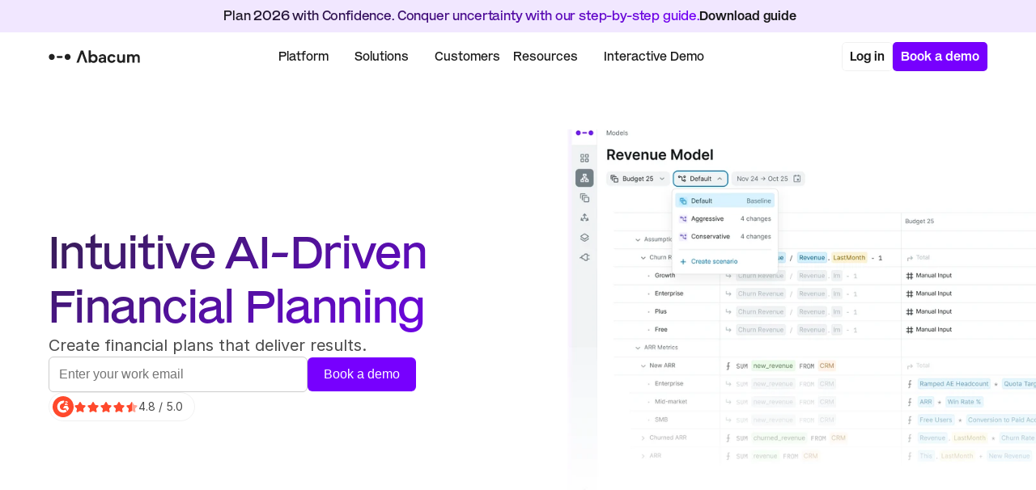

--- FILE ---
content_type: text/html
request_url: https://www.abacum.ai/product/planning
body_size: 48970
content:
<!doctype html>
<!-- ✨ Built with Framer • https://www.framer.com/ -->
<html lang="en">
<head>
    <meta charset="utf-8">
    
    
    <script>try{if(localStorage.get("__framer_force_showing_editorbar_since")){const n=document.createElement("link");n.rel = "modulepreload";n.href="https://framer.com/edit/init.mjs";document.head.appendChild(n)}}catch(e){}</script>
    <!-- Start of headStart -->
    <style>
  .sm-cro-header-b, .sm-cro-20b {
    display: none !important;
  }

</style>

<!-- Start VWO Async SmartCode -->
<link rel="preconnect" href="https://dev.visualwebsiteoptimizer.com">
<script type="text/javascript" id="vwoCode">
window._vwo_code || (function() {
var account_id=773371,
version=2.1,
settings_tolerance=2000,
hide_element='body',
hide_element_style = 'opacity:0 !important;filter:alpha(opacity=0) !important;background:none !important;transition:none !important;',
/* DO NOT EDIT BELOW THIS LINE */
f=false,w=window,d=document,v=d.querySelector('#vwoCode'),cK='_vwo_'+account_id+'_settings',cc={};try{var c=JSON.parse(localStorage.getItem('_vwo_'+account_id+'_config'));cc=c&&typeof c==='object'?c:{}}catch(e){}var stT=cc.stT==='session'?w.sessionStorage:w.localStorage;code={nonce:v&&v.nonce,use_existing_jquery:function(){return typeof use_existing_jquery!=='undefined'?use_existing_jquery:undefined},library_tolerance:function(){return typeof library_tolerance!=='undefined'?library_tolerance:undefined},settings_tolerance:function(){return cc.sT||settings_tolerance},hide_element_style:function(){return'{'+(cc.hES||hide_element_style)+'}'},hide_element:function(){if(performance.getEntriesByName('first-contentful-paint')[0]){return''}return typeof cc.hE==='string'?cc.hE:hide_element},getVersion:function(){return version},finish:function(e){if(!f){f=true;var t=d.getElementById('_vis_opt_path_hides');if(t)t.parentNode.removeChild(t);if(e)(new Image).src='https://dev.visualwebsiteoptimizer.com/ee.gif?a='+account_id+e}},finished:function(){return f},addScript:function(e){var t=d.createElement('script');t.type='text/javascript';if(e.src){t.src=e.src}else{t.text=e.text}v&&t.setAttribute('nonce',v.nonce);d.getElementsByTagName('head')[0].appendChild(t)},load:function(e,t){var n=this.getSettings(),i=d.createElement('script'),r=this;t=t||{};if(n){i.textContent=n;d.getElementsByTagName('head')[0].appendChild(i);if(!w.VWO||VWO.caE){stT.removeItem(cK);r.load(e)}}else{var o=new XMLHttpRequest;o.open('GET',e,true);o.withCredentials=!t.dSC;o.responseType=t.responseType||'text';o.onload=function(){if(t.onloadCb){return t.onloadCb(o,e)}if(o.status===200||o.status===304){_vwo_code.addScript({text:o.responseText})}else{_vwo_code.finish('&e=loading_failure:'+e)}};o.onerror=function(){if(t.onerrorCb){return t.onerrorCb(e)}_vwo_code.finish('&e=loading_failure:'+e)};o.send()}},getSettings:function(){try{var e=stT.getItem(cK);if(!e){return}e=JSON.parse(e);if(Date.now()>e.e){stT.removeItem(cK);return}return e.s}catch(e){return}},init:function(){if(d.URL.indexOf('__vwo_disable__')>-1)return;var e=this.settings_tolerance();w._vwo_settings_timer=setTimeout(function(){_vwo_code.finish();stT.removeItem(cK)},e);var t;if(this.hide_element()!=='body'){t=d.createElement('style');var n=this.hide_element(),i=n?n+this.hide_element_style():'',r=d.getElementsByTagName('head')[0];t.setAttribute('id','_vis_opt_path_hides');v&&t.setAttribute('nonce',v.nonce);t.setAttribute('type','text/css');if(t.styleSheet)t.styleSheet.cssText=i;else t.appendChild(d.createTextNode(i));r.appendChild(t)}else{t=d.getElementsByTagName('head')[0];var i=d.createElement('div');i.style.cssText='z-index: 2147483647 !important;position: fixed !important;left: 0 !important;top: 0 !important;width: 100% !important;height: 100% !important;background: white !important;display: block !important;';i.setAttribute('id','_vis_opt_path_hides');i.classList.add('_vis_hide_layer');t.parentNode.insertBefore(i,t.nextSibling)}var o=window._vis_opt_url||d.URL,s='https://dev.visualwebsiteoptimizer.com/j.php?a='+account_id+'&u='+encodeURIComponent(o)+'&vn='+version;if(w.location.search.indexOf('_vwo_xhr')!==-1){this.addScript({src:s})}else{this.load(s+'&x=true')}}};w._vwo_code=code;code.init();})();
</script>
<!-- End VWO Async SmartCode -->

<!-- A/B Test CSS - Hide sm-cro-hide by default (will be overridden by experiment) -->
<style>
.sm-cro-hide {
  display: none !important;
}
</style>


<!-- Google Tag Manager -->
<script>(function(w,d,s,l,i){w[l]=w[l]||[];w[l].push({'gtm.start':new Date().getTime(),event:'gtm.js'});var f=d.getElementsByTagName(s)[0],j=d.createElement(s);j.async=true;j.src="https://load.analytics.abacum.ai/9eeerxele.js?"+i;f.parentNode.insertBefore(j,f);})(window,document,'script','dataLayer','ehqgyecs=aWQ9R1RNLVc0SEwzWFo%3D&page=1');</script>
<!-- End Google Tag Manager -->


<script>
!function(t,e){var o,n,p,r;e.__SV||(window.posthog=e,e._i=[],e.init=function(i,s,a){
  function g(t,e){var o=e.split(".");2==o.length&&(t=t[o[0]],e=o[1]),
  t[e]=function(){t.push([e].concat(Array.prototype.slice.call(arguments,0)))}}(p=t.createElement("script")).type="text/javascript",
  p.crossOrigin="anonymous",p.async=!0,p.src=s.api_host.replace(".i.posthog.com","-assets.i.posthog.com")+"/static/array.js",
  (r=t.getElementsByTagName("script")[0]).parentNode.insertBefore(p,r);var u=e;
  for(void 0!==a?u=e[a]=[]:a="posthog",u.people=u.people||[],u.toString=function(t){
    var e="posthog";return"posthog"!==a&&(e+="."+a),t||(e+=" (stub)"),e},
    u.people.toString=function(){return u.toString(1)+".people (stub)"},
    o="init ge bs pe cs gs capture Ae Fi Ss register register_once register_for_session unregister unregister_for_session Es getFeatureFlag getFeatureFlagPayload isFeatureEnabled reloadFeatureFlags updateEarlyAccessFeatureEnrollment getEarlyAccessFeatures on onFeatureFlags onSurveysLoaded onSessionId getSurveys getActiveMatchingSurveys renderSurvey canRenderSurvey canRenderSurveyAsync identify setPersonProperties group resetGroups setPersonPropertiesForFlags resetPersonPropertiesForFlags setGroupPropertiesForFlags resetGroupPropertiesForFlags reset get_distinct_id getGroups get_session_id get_session_replay_url alias set_config startSessionRecording stopSessionRecording sessionRecordingStarted captureException loadToolbar get_property getSessionProperty ks ys createPersonProfile xs ps opt_in_capturing opt_out_capturing has_opted_in_capturing has_opted_out_capturing clear_opt_in_out_capturing ws debug $s getPageViewId captureTraceFeedback captureTraceMetric".split(" "),
    n=0;n<o.length;n++)g(u,o[n]);e._i.push([i,s,a])},e.__SV=1)}(document,window.posthog||[]);

posthog.init('phc_58BBPCfVWL862WwdGoJByvDPlMeBIcqU3wvIdqLAUip', {
  api_host: 'https://us.i.posthog.com',
  person_profiles: 'always',
  loaded: function(posthog) {
    setupExperimentFramework();
  }
});






function setupExperimentFramework() {
  const urlParams = new URLSearchParams(window.location.search);
  const utmParams = {
    source: urlParams.get('utm_source'),
    medium: urlParams.get('utm_medium'),
    campaign: urlParams.get('utm_campaign'),
    term: urlParams.get('utm_term'),
    content: urlParams.get('utm_content')
  };

  const currentPath = window.location.pathname;
  const flagProperties = {};

  if (utmParams.source) flagProperties['$initial_utm_source'] = utmParams.source;
  if (utmParams.medium) flagProperties['$initial_utm_medium'] = utmParams.medium;
  if (utmParams.campaign) flagProperties['$initial_utm_campaign'] = utmParams.campaign;
  if (utmParams.term) flagProperties['$initial_utm_term'] = utmParams.term;
  if (utmParams.content) flagProperties['$initial_utm_content'] = utmParams.content;

  flagProperties['$pathname'] = currentPath;

  if (Object.keys(flagProperties).length > 0) {
    posthog.setPersonPropertiesForFlags(flagProperties);
    posthog.register_once(flagProperties);
  }



  posthog.onFeatureFlags(function(flags, variants) {
    console.log('Feature flags loaded:', flags);
    console.log('Flag variants:', variants);


    // Get current path
    const currentPath = window.location.pathname;






  });
}
</script>

<script>
// Debug current page state
console.log('🔍 Current page on load:', {
  pathname: window.location.pathname,
  href: window.location.href,
  search: window.location.search
});



window.__posthogFlagCheck = function () {
  // Update PostHog with the current page path
  posthog.setPersonPropertiesForFlags({ $pathname: window.location.pathname });
  posthog.reloadFeatureFlags();

  // Small delay to let flags reload
  setTimeout(() => {
    const currentPath = window.location.pathname;

    


  }, 200);
};

// Run once on first load
window.__posthogFlagCheck()

// Re-run on browser back/forward
window.addEventListener("popstate", () => {
  window.__posthogFlagCheck()
})

// Patch pushState for internal link navigation
const originalPushState = history.pushState
history.pushState = function (...args) {
  originalPushState.apply(this, args)
  window.__posthogFlagCheck()
}
</script>



<meta name="google-site-verification" content="3GzWJcgS4WiGncnQ1gEigZMlLTq30d5Ax2KKIP4kgPg">

<script async src="https://pixel-cdn.default.com"></script>
    <link rel="canonical" href="https://www.abacum.ai/product/planning">
    <!-- End of headStart -->
    <meta name="viewport" content="width=device-width">
    <meta name="generator" content="Framer 31f1c56">
    <title>Abacum: AI-Native Financial Planning Software</title>
    <meta name="description" content="A financial planning software that streamlines decision making and delivers accurate, AI-proof budgets, forecasts and P&amp;L.">
    <meta name="framer-search-index" content="https://framerusercontent.com/sites/1kLE00xJoUmDKEYD7Ewf5m/searchIndex-vwDnjjoot50q.json">
    <meta name="framer-search-index-fallback" content="https://framerusercontent.com/sites/1kLE00xJoUmDKEYD7Ewf5m/searchIndex-rCTFRFw1rNlB.json">
    <link href="https://framerusercontent.com/images/UvEGYmDcVSd4O8jXzdnxXxy8Tww.png" rel="icon" media="(prefers-color-scheme: light)">
    <link href="https://framerusercontent.com/images/UvEGYmDcVSd4O8jXzdnxXxy8Tww.png" rel="icon" media="(prefers-color-scheme: dark)">
    <link rel="apple-touch-icon" href="https://framerusercontent.com/images/rWiUvmjkyySZnjiq4BSEOcnArU4.png">
    <!-- Open Graph / Facebook -->
    <meta property="og:type" content="website">
    <meta property="og:title" content="Abacum: AI-Native Financial Planning Software">
    <meta property="og:description" content="A financial planning software that streamlines decision making and delivers accurate, AI-proof budgets, forecasts and P&amp;L.">
    <meta property="og:image" content="https://framerusercontent.com/images/nszmM0hA7WGpoBk5gVZM5TMsJzY.png">
    <!-- Twitter -->
    <meta name="twitter:card" content="summary_large_image">
    <meta name="twitter:title" content="Abacum: AI-Native Financial Planning Software">
    <meta name="twitter:description" content="A financial planning software that streamlines decision making and delivers accurate, AI-proof budgets, forecasts and P&amp;L.">
    <meta name="twitter:image" content="https://framerusercontent.com/images/nszmM0hA7WGpoBk5gVZM5TMsJzY.png">
    
    <style data-framer-font-css>/* cyrillic-ext */
@font-face {
  font-family: 'IBM Plex Mono';
  font-style: normal;
  font-weight: 400;
  src: url(https://fonts.gstatic.com/s/ibmplexmono/v20/-F63fjptAgt5VM-kVkqdyU8n1iIq129k.woff2) format('woff2');
  unicode-range: U+0460-052F, U+1C80-1C8A, U+20B4, U+2DE0-2DFF, U+A640-A69F, U+FE2E-FE2F;
}
/* cyrillic */
@font-face {
  font-family: 'IBM Plex Mono';
  font-style: normal;
  font-weight: 400;
  src: url(https://fonts.gstatic.com/s/ibmplexmono/v20/-F63fjptAgt5VM-kVkqdyU8n1isq129k.woff2) format('woff2');
  unicode-range: U+0301, U+0400-045F, U+0490-0491, U+04B0-04B1, U+2116;
}
/* vietnamese */
@font-face {
  font-family: 'IBM Plex Mono';
  font-style: normal;
  font-weight: 400;
  src: url(https://fonts.gstatic.com/s/ibmplexmono/v20/-F63fjptAgt5VM-kVkqdyU8n1iAq129k.woff2) format('woff2');
  unicode-range: U+0102-0103, U+0110-0111, U+0128-0129, U+0168-0169, U+01A0-01A1, U+01AF-01B0, U+0300-0301, U+0303-0304, U+0308-0309, U+0323, U+0329, U+1EA0-1EF9, U+20AB;
}
/* latin-ext */
@font-face {
  font-family: 'IBM Plex Mono';
  font-style: normal;
  font-weight: 400;
  src: url(https://fonts.gstatic.com/s/ibmplexmono/v20/-F63fjptAgt5VM-kVkqdyU8n1iEq129k.woff2) format('woff2');
  unicode-range: U+0100-02BA, U+02BD-02C5, U+02C7-02CC, U+02CE-02D7, U+02DD-02FF, U+0304, U+0308, U+0329, U+1D00-1DBF, U+1E00-1E9F, U+1EF2-1EFF, U+2020, U+20A0-20AB, U+20AD-20C0, U+2113, U+2C60-2C7F, U+A720-A7FF;
}
/* latin */
@font-face {
  font-family: 'IBM Plex Mono';
  font-style: normal;
  font-weight: 400;
  src: url(https://fonts.gstatic.com/s/ibmplexmono/v20/-F63fjptAgt5VM-kVkqdyU8n1i8q1w.woff2) format('woff2');
  unicode-range: U+0000-00FF, U+0131, U+0152-0153, U+02BB-02BC, U+02C6, U+02DA, U+02DC, U+0304, U+0308, U+0329, U+2000-206F, U+20AC, U+2122, U+2191, U+2193, U+2212, U+2215, U+FEFF, U+FFFD;
}

@font-face { font-family: "Mars Standard Medium"; src: url("https://framerusercontent.com/assets/BWpByjhJu2xqPVN0mg8dYwDQI.woff2"); font-display: swap }
@font-face { font-family: "Mars Standard Regular"; src: url("https://framerusercontent.com/assets/kSPolI0tl9AywacDSw9yOMs.woff2"); font-display: swap }
@font-face { font-family: "Mars Standard Italic"; src: url("https://framerusercontent.com/assets/XYVMnnoAtxJFJbW6xi5CG0NoK0M.woff2"); font-display: swap }
@font-face { font-family: "Mars Standard Regular"; src: url("https://framerusercontent.com/assets/kSPolI0tl9AywacDSw9yOMs.woff2"); font-display: swap; font-style: normal; font-weight: 400 }
@font-face { font-family: "Inter"; src: url("https://framerusercontent.com/assets/5vvr9Vy74if2I6bQbJvbw7SY1pQ.woff2"); font-display: swap; font-style: normal; font-weight: 400; unicode-range: U+0460-052F, U+1C80-1C88, U+20B4, U+2DE0-2DFF, U+A640-A69F, U+FE2E-FE2F }
@font-face { font-family: "Inter"; src: url("https://framerusercontent.com/assets/EOr0mi4hNtlgWNn9if640EZzXCo.woff2"); font-display: swap; font-style: normal; font-weight: 400; unicode-range: U+0301, U+0400-045F, U+0490-0491, U+04B0-04B1, U+2116 }
@font-face { font-family: "Inter"; src: url("https://framerusercontent.com/assets/Y9k9QrlZAqio88Klkmbd8VoMQc.woff2"); font-display: swap; font-style: normal; font-weight: 400; unicode-range: U+1F00-1FFF }
@font-face { font-family: "Inter"; src: url("https://framerusercontent.com/assets/OYrD2tBIBPvoJXiIHnLoOXnY9M.woff2"); font-display: swap; font-style: normal; font-weight: 400; unicode-range: U+0370-03FF }
@font-face { font-family: "Inter"; src: url("https://framerusercontent.com/assets/JeYwfuaPfZHQhEG8U5gtPDZ7WQ.woff2"); font-display: swap; font-style: normal; font-weight: 400; unicode-range: U+0100-024F, U+0259, U+1E00-1EFF, U+2020, U+20A0-20AB, U+20AD-20CF, U+2113, U+2C60-2C7F, U+A720-A7FF }
@font-face { font-family: "Inter"; src: url("https://framerusercontent.com/assets/GrgcKwrN6d3Uz8EwcLHZxwEfC4.woff2"); font-display: swap; font-style: normal; font-weight: 400; unicode-range: U+0000-00FF, U+0131, U+0152-0153, U+02BB-02BC, U+02C6, U+02DA, U+02DC, U+2000-206F, U+2070, U+2074-207E, U+2080-208E, U+20AC, U+2122, U+2191, U+2193, U+2212, U+2215, U+FEFF, U+FFFD }
@font-face { font-family: "Inter"; src: url("https://framerusercontent.com/assets/b6Y37FthZeALduNqHicBT6FutY.woff2"); font-display: swap; font-style: normal; font-weight: 400; unicode-range: U+0102-0103, U+0110-0111, U+0128-0129, U+0168-0169, U+01A0-01A1, U+01AF-01B0, U+1EA0-1EF9, U+20AB }
@font-face { font-family: "Inter"; src: url("https://framerusercontent.com/assets/vQyevYAyHtARFwPqUzQGpnDs.woff2"); font-display: swap; font-style: normal; font-weight: 400; unicode-range: U+0000-00FF, U+0131, U+0152-0153, U+02BB-02BC, U+02C6, U+02DA, U+02DC, U+2000-206F, U+2074, U+20AC, U+2122, U+2191, U+2193, U+2212, U+2215, U+FEFF, U+FFFD }
@font-face { font-family: "Inter"; src: url("https://framerusercontent.com/assets/hyOgCu0Xnghbimh0pE8QTvtt2AU.woff2"); font-display: swap; font-style: normal; font-weight: 600; unicode-range: U+0460-052F, U+1C80-1C88, U+20B4, U+2DE0-2DFF, U+A640-A69F, U+FE2E-FE2F }
@font-face { font-family: "Inter"; src: url("https://framerusercontent.com/assets/NeGmSOXrPBfEFIy5YZeHq17LEDA.woff2"); font-display: swap; font-style: normal; font-weight: 600; unicode-range: U+0301, U+0400-045F, U+0490-0491, U+04B0-04B1, U+2116 }
@font-face { font-family: "Inter"; src: url("https://framerusercontent.com/assets/oYaAX5himiTPYuN8vLWnqBbfD2s.woff2"); font-display: swap; font-style: normal; font-weight: 600; unicode-range: U+1F00-1FFF }
@font-face { font-family: "Inter"; src: url("https://framerusercontent.com/assets/lEJLP4R0yuCaMCjSXYHtJw72M.woff2"); font-display: swap; font-style: normal; font-weight: 600; unicode-range: U+0370-03FF }
@font-face { font-family: "Inter"; src: url("https://framerusercontent.com/assets/cRJyLNuTJR5jbyKzGi33wU9cqIQ.woff2"); font-display: swap; font-style: normal; font-weight: 600; unicode-range: U+0100-024F, U+0259, U+1E00-1EFF, U+2020, U+20A0-20AB, U+20AD-20CF, U+2113, U+2C60-2C7F, U+A720-A7FF }
@font-face { font-family: "Inter"; src: url("https://framerusercontent.com/assets/1ZFS7N918ojhhd0nQWdj3jz4w.woff2"); font-display: swap; font-style: normal; font-weight: 600; unicode-range: U+0000-00FF, U+0131, U+0152-0153, U+02BB-02BC, U+02C6, U+02DA, U+02DC, U+2000-206F, U+2074, U+20AC, U+2122, U+2191, U+2193, U+2212, U+2215, U+FEFF, U+FFFD }
@font-face { font-family: "Inter"; src: url("https://framerusercontent.com/assets/A0Wcc7NgXMjUuFdquHDrIZpzZw0.woff2"); font-display: swap; font-style: normal; font-weight: 600; unicode-range: U+0102-0103, U+0110-0111, U+0128-0129, U+0168-0169, U+01A0-01A1, U+01AF-01B0, U+1EA0-1EF9, U+20AB }
@font-face { font-family: "Inter"; src: url("https://framerusercontent.com/assets/vxBnBhH8768IFAXAb4Qf6wQHKs.woff2"); font-display: swap; font-style: italic; font-weight: 600; unicode-range: U+0460-052F, U+1C80-1C88, U+20B4, U+2DE0-2DFF, U+A640-A69F, U+FE2E-FE2F }
@font-face { font-family: "Inter"; src: url("https://framerusercontent.com/assets/zSsEuoJdh8mcFVk976C05ZfQr8.woff2"); font-display: swap; font-style: italic; font-weight: 600; unicode-range: U+0301, U+0400-045F, U+0490-0491, U+04B0-04B1, U+2116 }
@font-face { font-family: "Inter"; src: url("https://framerusercontent.com/assets/b8ezwLrN7h2AUoPEENcsTMVJ0.woff2"); font-display: swap; font-style: italic; font-weight: 600; unicode-range: U+1F00-1FFF }
@font-face { font-family: "Inter"; src: url("https://framerusercontent.com/assets/mvNEIBLyHbscgHtwfsByjXUz3XY.woff2"); font-display: swap; font-style: italic; font-weight: 600; unicode-range: U+0370-03FF }
@font-face { font-family: "Inter"; src: url("https://framerusercontent.com/assets/6FI2EneKzM3qBy5foOZXey7coCA.woff2"); font-display: swap; font-style: italic; font-weight: 600; unicode-range: U+0100-024F, U+0259, U+1E00-1EFF, U+2020, U+20A0-20AB, U+20AD-20CF, U+2113, U+2C60-2C7F, U+A720-A7FF }
@font-face { font-family: "Inter"; src: url("https://framerusercontent.com/assets/qrVgiXNd6RuQjETYQiVQ9nqCk.woff2"); font-display: swap; font-style: italic; font-weight: 600; unicode-range: U+0000-00FF, U+0131, U+0152-0153, U+02BB-02BC, U+02C6, U+02DA, U+02DC, U+2000-206F, U+2074, U+20AC, U+2122, U+2191, U+2193, U+2212, U+2215, U+FEFF, U+FFFD }
@font-face { font-family: "Inter"; src: url("https://framerusercontent.com/assets/NHHeAKJVP0ZWHk5YZnQQChIsBM.woff2"); font-display: swap; font-style: italic; font-weight: 600; unicode-range: U+0102-0103, U+0110-0111, U+0128-0129, U+0168-0169, U+01A0-01A1, U+01AF-01B0, U+1EA0-1EF9, U+20AB }
@font-face { font-family: "Inter"; src: url("https://framerusercontent.com/assets/CfMzU8w2e7tHgF4T4rATMPuWosA.woff2"); font-display: swap; font-style: italic; font-weight: 400; unicode-range: U+0460-052F, U+1C80-1C88, U+20B4, U+2DE0-2DFF, U+A640-A69F, U+FE2E-FE2F }
@font-face { font-family: "Inter"; src: url("https://framerusercontent.com/assets/867QObYax8ANsfX4TGEVU9YiCM.woff2"); font-display: swap; font-style: italic; font-weight: 400; unicode-range: U+0301, U+0400-045F, U+0490-0491, U+04B0-04B1, U+2116 }
@font-face { font-family: "Inter"; src: url("https://framerusercontent.com/assets/Oyn2ZbENFdnW7mt2Lzjk1h9Zb9k.woff2"); font-display: swap; font-style: italic; font-weight: 400; unicode-range: U+1F00-1FFF }
@font-face { font-family: "Inter"; src: url("https://framerusercontent.com/assets/cdAe8hgZ1cMyLu9g005pAW3xMo.woff2"); font-display: swap; font-style: italic; font-weight: 400; unicode-range: U+0370-03FF }
@font-face { font-family: "Inter"; src: url("https://framerusercontent.com/assets/DOfvtmE1UplCq161m6Hj8CSQYg.woff2"); font-display: swap; font-style: italic; font-weight: 400; unicode-range: U+0100-024F, U+0259, U+1E00-1EFF, U+2020, U+20A0-20AB, U+20AD-20CF, U+2113, U+2C60-2C7F, U+A720-A7FF }
@font-face { font-family: "Inter"; src: url("https://framerusercontent.com/assets/vFzuJY0c65av44uhEKB6vyjFMg.woff2"); font-display: swap; font-style: italic; font-weight: 400; unicode-range: U+0000-00FF, U+0131, U+0152-0153, U+02BB-02BC, U+02C6, U+02DA, U+02DC, U+2000-206F, U+2074, U+20AC, U+2122, U+2191, U+2193, U+2212, U+2215, U+FEFF, U+FFFD }
@font-face { font-family: "Inter"; src: url("https://framerusercontent.com/assets/tKtBcDnBMevsEEJKdNGhhkLzYo.woff2"); font-display: swap; font-style: italic; font-weight: 400; unicode-range: U+0102-0103, U+0110-0111, U+0128-0129, U+0168-0169, U+01A0-01A1, U+01AF-01B0, U+1EA0-1EF9, U+20AB }
@font-face { font-family: "Inter"; src: url("https://framerusercontent.com/assets/DpPBYI0sL4fYLgAkX8KXOPVt7c.woff2"); font-display: swap; font-style: normal; font-weight: 700; unicode-range: U+0460-052F, U+1C80-1C88, U+20B4, U+2DE0-2DFF, U+A640-A69F, U+FE2E-FE2F }
@font-face { font-family: "Inter"; src: url("https://framerusercontent.com/assets/4RAEQdEOrcnDkhHiiCbJOw92Lk.woff2"); font-display: swap; font-style: normal; font-weight: 700; unicode-range: U+0301, U+0400-045F, U+0490-0491, U+04B0-04B1, U+2116 }
@font-face { font-family: "Inter"; src: url("https://framerusercontent.com/assets/1K3W8DizY3v4emK8Mb08YHxTbs.woff2"); font-display: swap; font-style: normal; font-weight: 700; unicode-range: U+1F00-1FFF }
@font-face { font-family: "Inter"; src: url("https://framerusercontent.com/assets/tUSCtfYVM1I1IchuyCwz9gDdQ.woff2"); font-display: swap; font-style: normal; font-weight: 700; unicode-range: U+0370-03FF }
@font-face { font-family: "Inter"; src: url("https://framerusercontent.com/assets/VgYFWiwsAC5OYxAycRXXvhze58.woff2"); font-display: swap; font-style: normal; font-weight: 700; unicode-range: U+0100-024F, U+0259, U+1E00-1EFF, U+2020, U+20A0-20AB, U+20AD-20CF, U+2113, U+2C60-2C7F, U+A720-A7FF }
@font-face { font-family: "Inter"; src: url("https://framerusercontent.com/assets/DXD0Q7LSl7HEvDzucnyLnGBHM.woff2"); font-display: swap; font-style: normal; font-weight: 700; unicode-range: U+0000-00FF, U+0131, U+0152-0153, U+02BB-02BC, U+02C6, U+02DA, U+02DC, U+2000-206F, U+2074, U+20AC, U+2122, U+2191, U+2193, U+2212, U+2215, U+FEFF, U+FFFD }
@font-face { font-family: "Inter"; src: url("https://framerusercontent.com/assets/GIryZETIX4IFypco5pYZONKhJIo.woff2"); font-display: swap; font-style: normal; font-weight: 700; unicode-range: U+0102-0103, U+0110-0111, U+0128-0129, U+0168-0169, U+01A0-01A1, U+01AF-01B0, U+1EA0-1EF9, U+20AB }
@font-face { font-family: "Inter"; src: url("https://framerusercontent.com/assets/H89BbHkbHDzlxZzxi8uPzTsp90.woff2"); font-display: swap; font-style: italic; font-weight: 700; unicode-range: U+0460-052F, U+1C80-1C88, U+20B4, U+2DE0-2DFF, U+A640-A69F, U+FE2E-FE2F }
@font-face { font-family: "Inter"; src: url("https://framerusercontent.com/assets/u6gJwDuwB143kpNK1T1MDKDWkMc.woff2"); font-display: swap; font-style: italic; font-weight: 700; unicode-range: U+0301, U+0400-045F, U+0490-0491, U+04B0-04B1, U+2116 }
@font-face { font-family: "Inter"; src: url("https://framerusercontent.com/assets/43sJ6MfOPh1LCJt46OvyDuSbA6o.woff2"); font-display: swap; font-style: italic; font-weight: 700; unicode-range: U+1F00-1FFF }
@font-face { font-family: "Inter"; src: url("https://framerusercontent.com/assets/wccHG0r4gBDAIRhfHiOlq6oEkqw.woff2"); font-display: swap; font-style: italic; font-weight: 700; unicode-range: U+0370-03FF }
@font-face { font-family: "Inter"; src: url("https://framerusercontent.com/assets/WZ367JPwf9bRW6LdTHN8rXgSjw.woff2"); font-display: swap; font-style: italic; font-weight: 700; unicode-range: U+0100-024F, U+0259, U+1E00-1EFF, U+2020, U+20A0-20AB, U+20AD-20CF, U+2113, U+2C60-2C7F, U+A720-A7FF }
@font-face { font-family: "Inter"; src: url("https://framerusercontent.com/assets/QxmhnWTzLtyjIiZcfaLIJ8EFBXU.woff2"); font-display: swap; font-style: italic; font-weight: 700; unicode-range: U+0000-00FF, U+0131, U+0152-0153, U+02BB-02BC, U+02C6, U+02DA, U+02DC, U+2000-206F, U+2074, U+20AC, U+2122, U+2191, U+2193, U+2212, U+2215, U+FEFF, U+FFFD }
@font-face { font-family: "Inter"; src: url("https://framerusercontent.com/assets/2A4Xx7CngadFGlVV4xrO06OBHY.woff2"); font-display: swap; font-style: italic; font-weight: 700; unicode-range: U+0102-0103, U+0110-0111, U+0128-0129, U+0168-0169, U+01A0-01A1, U+01AF-01B0, U+1EA0-1EF9, U+20AB }
@font-face { font-family: "Inter"; src: url("https://framerusercontent.com/assets/mkY5Sgyq51ik0AMrSBwhm9DJg.woff2"); font-style: normal; font-weight: 900; unicode-range: U+0460-052F, U+1C80-1C88, U+20B4, U+2DE0-2DFF, U+A640-A69F, U+FE2E-FE2F }
@font-face { font-family: "Inter"; src: url("https://framerusercontent.com/assets/X5hj6qzcHUYv7h1390c8Rhm6550.woff2"); font-style: normal; font-weight: 900; unicode-range: U+0301, U+0400-045F, U+0490-0491, U+04B0-04B1, U+2116 }
@font-face { font-family: "Inter"; src: url("https://framerusercontent.com/assets/gQhNpS3tN86g8RcVKYUUaKt2oMQ.woff2"); font-style: normal; font-weight: 900; unicode-range: U+1F00-1FFF }
@font-face { font-family: "Inter"; src: url("https://framerusercontent.com/assets/cugnVhSraaRyANCaUtI5FV17wk.woff2"); font-style: normal; font-weight: 900; unicode-range: U+0370-03FF }
@font-face { font-family: "Inter"; src: url("https://framerusercontent.com/assets/5HcVoGak8k5agFJSaKa4floXVu0.woff2"); font-style: normal; font-weight: 900; unicode-range: U+0100-024F, U+0259, U+1E00-1EFF, U+2020, U+20A0-20AB, U+20AD-20CF, U+2113, U+2C60-2C7F, U+A720-A7FF }
@font-face { font-family: "Inter"; src: url("https://framerusercontent.com/assets/rZ5DdENNqIdFTIyQQiP5isO7M.woff2"); font-style: normal; font-weight: 900; unicode-range: U+0000-00FF, U+0131, U+0152-0153, U+02BB-02BC, U+02C6, U+02DA, U+02DC, U+2000-206F, U+2070, U+2074-207E, U+2080-208E, U+20AC, U+2122, U+2191, U+2193, U+2212, U+2215, U+FEFF, U+FFFD }
@font-face { font-family: "Inter"; src: url("https://framerusercontent.com/assets/P2Bw01CtL0b9wqygO0sSVogWbo.woff2"); font-style: normal; font-weight: 900; unicode-range: U+0102-0103, U+0110-0111, U+0128-0129, U+0168-0169, U+01A0-01A1, U+01AF-01B0, U+1EA0-1EF9, U+20AB }
@font-face { font-family: "Inter"; src: url("https://framerusercontent.com/assets/05KsVHGDmqXSBXM4yRZ65P8i0s.woff2"); font-style: italic; font-weight: 900; unicode-range: U+0460-052F, U+1C80-1C88, U+20B4, U+2DE0-2DFF, U+A640-A69F, U+FE2E-FE2F }
@font-face { font-family: "Inter"; src: url("https://framerusercontent.com/assets/ky8ovPukK4dJ1Pxq74qGhOqCYI.woff2"); font-style: italic; font-weight: 900; unicode-range: U+0301, U+0400-045F, U+0490-0491, U+04B0-04B1, U+2116 }
@font-face { font-family: "Inter"; src: url("https://framerusercontent.com/assets/vvNSqIj42qeQ2bvCRBIWKHscrc.woff2"); font-style: italic; font-weight: 900; unicode-range: U+1F00-1FFF }
@font-face { font-family: "Inter"; src: url("https://framerusercontent.com/assets/3ZmXbBKToJifDV9gwcifVd1tEY.woff2"); font-style: italic; font-weight: 900; unicode-range: U+0370-03FF }
@font-face { font-family: "Inter"; src: url("https://framerusercontent.com/assets/FNfhX3dt4ChuLJq2PwdlxHO7PU.woff2"); font-style: italic; font-weight: 900; unicode-range: U+0100-024F, U+0259, U+1E00-1EFF, U+2020, U+20A0-20AB, U+20AD-20CF, U+2113, U+2C60-2C7F, U+A720-A7FF }
@font-face { font-family: "Inter"; src: url("https://framerusercontent.com/assets/gcnfba68tfm7qAyrWRCf9r34jg.woff2"); font-style: italic; font-weight: 900; unicode-range: U+0000-00FF, U+0131, U+0152-0153, U+02BB-02BC, U+02C6, U+02DA, U+02DC, U+2000-206F, U+2070, U+2074-207E, U+2080-208E, U+20AC, U+2122, U+2191, U+2193, U+2212, U+2215, U+FEFF, U+FFFD }
@font-face { font-family: "Inter"; src: url("https://framerusercontent.com/assets/efTfQcBJ53kM2pB1hezSZ3RDUFs.woff2"); font-style: italic; font-weight: 900; unicode-range: U+0102-0103, U+0110-0111, U+0128-0129, U+0168-0169, U+01A0-01A1, U+01AF-01B0, U+1EA0-1EF9, U+20AB }
@font-face { font-family: "Inter"; src: url("https://framerusercontent.com/assets/ia3uin3hQWqDrVloC1zEtYHWw.woff2"); font-display: swap; font-style: italic; font-weight: 700; unicode-range: U+0000-00FF, U+0131, U+0152-0153, U+02BB-02BC, U+02C6, U+02DA, U+02DC, U+2000-206F, U+2070, U+2074-207E, U+2080-208E, U+20AC, U+2122, U+2191, U+2193, U+2212, U+2215, U+FEFF, U+FFFD }
@font-face { font-family: "Inter"; src: url("https://framerusercontent.com/assets/yDtI2UI8XcEg1W2je9XPN3Noo.woff2"); font-display: swap; font-style: normal; font-weight: 600; unicode-range: U+0000-00FF, U+0131, U+0152-0153, U+02BB-02BC, U+02C6, U+02DA, U+02DC, U+2000-206F, U+2070, U+2074-207E, U+2080-208E, U+20AC, U+2122, U+2191, U+2193, U+2212, U+2215, U+FEFF, U+FFFD }
@font-face { font-family: "Inter"; src: url("https://framerusercontent.com/assets/syRNPWzAMIrcJ3wIlPIP43KjQs.woff2"); font-display: swap; font-style: normal; font-weight: 700; unicode-range: U+0000-00FF, U+0131, U+0152-0153, U+02BB-02BC, U+02C6, U+02DA, U+02DC, U+2000-206F, U+2070, U+2074-207E, U+2080-208E, U+20AC, U+2122, U+2191, U+2193, U+2212, U+2215, U+FEFF, U+FFFD }
@font-face { font-family: "Inter"; src: url("https://framerusercontent.com/assets/fuyXZpVvOjq8NesCOfgirHCWyg.woff2"); font-display: swap; font-style: italic; font-weight: 600; unicode-range: U+0000-00FF, U+0131, U+0152-0153, U+02BB-02BC, U+02C6, U+02DA, U+02DC, U+2000-206F, U+2070, U+2074-207E, U+2080-208E, U+20AC, U+2122, U+2191, U+2193, U+2212, U+2215, U+FEFF, U+FFFD }
@font-face { font-family: "Satoshi"; src: url("https://framerusercontent.com/third-party-assets/fontshare/wf/LAFFD4SDUCDVQEXFPDC7C53EQ4ZELWQI/PXCT3G6LO6ICM5I3NTYENYPWJAECAWDD/GHM6WVH6MILNYOOCXHXB5GTSGNTMGXZR.woff2"); font-display: swap; font-style: normal; font-weight: 700 }
@font-face { font-family: "Satoshi"; src: url("https://framerusercontent.com/third-party-assets/fontshare/wf/TTX2Z3BF3P6Y5BQT3IV2VNOK6FL22KUT/7QYRJOI3JIMYHGY6CH7SOIFRQLZOLNJ6/KFIAZD4RUMEZIYV6FQ3T3GP5PDBDB6JY.woff2"); font-display: swap; font-style: normal; font-weight: 400 }
@font-face { font-family: "Satoshi"; src: url("https://framerusercontent.com/third-party-assets/fontshare/wf/P2LQKHE6KA6ZP4AAGN72KDWMHH6ZH3TA/ZC32TK2P7FPS5GFTL46EU6KQJA24ZYDB/7AHDUZ4A7LFLVFUIFSARGIWCRQJHISQP.woff2"); font-display: swap; font-style: normal; font-weight: 500 }
@font-face { font-family: "Mars Standard Medium Placeholder"; src: local("Arial"); ascent-override: 81.50%; descent-override: 19.49%; line-gap-override: 0.00%; size-adjust: 112.88% }
@font-face { font-family: "Mars Standard Regular Placeholder"; src: local("Arial"); ascent-override: 83.82%; descent-override: 20.04%; line-gap-override: 0.00%; size-adjust: 109.76% }
@font-face { font-family: "Mars Standard Italic Placeholder"; src: local("Arial"); ascent-override: 85.35%; descent-override: 20.41%; line-gap-override: 0.00%; size-adjust: 107.79% }
@font-face { font-family: "Inter Placeholder"; src: local("Arial"); ascent-override: 89.79%; descent-override: 22.36%; line-gap-override: 0.00%; size-adjust: 107.89% }
@font-face { font-family: "Satoshi Placeholder"; src: local("Arial"); ascent-override: 102.23%; descent-override: 24.29%; line-gap-override: 10.12%; size-adjust: 98.80% }</style>
    <link href="https://fonts.gstatic.com" rel="preconnect" crossorigin>
    <meta name="robots" content="max-image-preview:large"><style data-framer-breakpoint-css>@media(min-width: 1200px){.hidden-z58bnn{display:none!important}}@media(min-width: 810px) and (max-width: 1199.98px){.hidden-e8dhj8{display:none!important}}@media(max-width: 809.98px){.hidden-1pdz163{display:none!important}}</style><style data-framer-css-ssr-minified data-framer-components="framer-lib-cursors-host framer-Z7Wq2 PropertyOverrides framer-wiwze framer-kUGGt framer-Xfo6u framer-uGHFj framer-ugCa0 framer-AhAw1 framer-amsTQ framer-ZCk4T framer-hcuRn framer-4RlqO framer-qtJ0Q framer-pluLa framer-RBiF1 framer-ba0Pk framer-6N2yn framer-pfEIM framer-WZfYK framer-y35lq framer-2TrCo framer-sYXe5 framer-Ym9Ys framer-GAuh6 framer-YbtjI framer-Id1kK framer-DheA9 framer-wwRG0 framer-x2jA6 framer-tyYkX">html,body,#main{box-sizing:border-box;margin:0;padding:0}:root{-webkit-font-smoothing:antialiased;-moz-osx-font-smoothing:grayscale}*{box-sizing:border-box;-webkit-font-smoothing:inherit}h1,h2,h3,h4,h5,h6,p,figure{margin:0}body,input,textarea,select,button{font-family:sans-serif;font-size:12px}body{--token-dd1ee3a0-1474-4f84-a631-cfaa3f41e419:#000000e6;--token-28df14c1-ba0a-4a7e-903e-56ae0e5f5de9:#fff;--token-0fffcb1a-245e-4ea8-8124-685f270db416:#000000b3;--token-b38e9269-9118-4a79-91c3-3d242b3e3e3c:#ffffffb3;--token-2c5e3795-ad83-4714-9482-a965b1402490:#0006;--token-700a1961-c2b8-4f37-ad37-e3c28ea0fc93:#0000000f;--token-58a904ff-197a-49b3-8356-adaa464e1642:#ffffff1f;--token-b984212c-6b21-4967-bb54-ce90369391ae:#fff;--token-fae2c128-35fb-45de-a6c2-32169f920c68:#0d0d0d;--token-e830f5a9-029d-4c50-b385-9e29b4c9b56d:#f5f5f5;--token-50eb4e1b-0ef1-413f-9455-7c4b597a6ef6:#0000000d;--token-36c2cab5-1380-472f-af29-c8f2a8cc05e9:#ffffff1a;--token-75fbe81c-6674-4cde-9b02-94e8c3c91a2d:#0000001a;--token-ffecc70f-f5a6-40be-a98e-1b27dfea8b86:#fff3;--token-b110f17c-4ebf-4ffa-832c-216ba8e81acf:#0003;--token-cf17d93f-5e5c-4539-b000-463b90ee8ad4:#0000001f;--token-6c096faa-532f-48ae-b07c-fac5c42639ff:#f1e7ff;--token-de286752-eb6c-4c7d-9233-f1ebd51d6814:#af8ae5;--token-255672a0-9540-4c1f-ba34-5df4172cb7ac:#7700fe;--token-60f50439-ebeb-449c-b1e9-de114321b114:#341f4d;--token-5b3fd37b-773d-4cf7-8482-ede26e9d7867:#ffb468;--token-4a7a088a-cda1-4735-8f55-f7f0b67c2851:#00000005;--token-338864d4-c82d-416d-b093-4242706f9c34:#ff884d;--token-4c3a87ee-dc53-4484-8ced-b7f4bf6b9c91:#f8f2ff;--token-cc911471-8adf-4324-bcb1-9863e5716121:#6c0df2;--framer-will-change-override:none}@supports (background:-webkit-named-image(i)) and (not (grid-template-rows:subgrid)){body{--framer-will-change-override:transform}}body{--framer-will-change-filter-override:none}@supports (background:-webkit-named-image(i)) and (not (position-area:top right)){body{--framer-will-change-filter-override:filter}}[data-framer-component-type]{position:absolute}[data-framer-component-type=Text]{cursor:inherit}[data-framer-component-text-autosized] *{white-space:pre}[data-framer-component-type=Text]>*{text-align:var(--framer-text-alignment,start)}[data-framer-component-type=Text] span span,[data-framer-component-type=Text] p span,[data-framer-component-type=Text] h1 span,[data-framer-component-type=Text] h2 span,[data-framer-component-type=Text] h3 span,[data-framer-component-type=Text] h4 span,[data-framer-component-type=Text] h5 span,[data-framer-component-type=Text] h6 span{display:block}[data-framer-component-type=Text] span span span,[data-framer-component-type=Text] p span span,[data-framer-component-type=Text] h1 span span,[data-framer-component-type=Text] h2 span span,[data-framer-component-type=Text] h3 span span,[data-framer-component-type=Text] h4 span span,[data-framer-component-type=Text] h5 span span,[data-framer-component-type=Text] h6 span span{display:unset}[data-framer-component-type=Text] div div span,[data-framer-component-type=Text] a div span,[data-framer-component-type=Text] span span span,[data-framer-component-type=Text] p span span,[data-framer-component-type=Text] h1 span span,[data-framer-component-type=Text] h2 span span,[data-framer-component-type=Text] h3 span span,[data-framer-component-type=Text] h4 span span,[data-framer-component-type=Text] h5 span span,[data-framer-component-type=Text] h6 span span,[data-framer-component-type=Text] a{font-family:var(--font-family);font-style:var(--font-style);font-weight:min(calc(var(--framer-font-weight-increase,0) + var(--font-weight,400)),900);color:var(--text-color);letter-spacing:var(--letter-spacing);font-size:var(--font-size);text-transform:var(--text-transform);--text-decoration:var(--framer-text-decoration-style,solid)var(--framer-text-decoration,none)var(--framer-text-decoration-color,currentcolor)var(--framer-text-decoration-thickness,auto);--text-decoration-skip-ink:var(--framer-text-decoration-skip-ink);--text-underline-offset:var(--framer-text-decoration-offset);line-height:var(--line-height);--font-family:var(--framer-font-family);--font-style:var(--framer-font-style);--font-weight:var(--framer-font-weight);--text-color:var(--framer-text-color);--letter-spacing:var(--framer-letter-spacing);--font-size:var(--framer-font-size);--text-transform:var(--framer-text-transform);--line-height:var(--framer-line-height)}[data-framer-component-type=Text] a,[data-framer-component-type=Text] a div span,[data-framer-component-type=Text] a span span span,[data-framer-component-type=Text] a p span span,[data-framer-component-type=Text] a h1 span span,[data-framer-component-type=Text] a h2 span span,[data-framer-component-type=Text] a h3 span span,[data-framer-component-type=Text] a h4 span span,[data-framer-component-type=Text] a h5 span span,[data-framer-component-type=Text] a h6 span span{--font-family:var(--framer-link-font-family,var(--framer-font-family));--font-style:var(--framer-link-font-style,var(--framer-font-style));--font-weight:var(--framer-link-font-weight,var(--framer-font-weight));--text-color:var(--framer-link-text-color,var(--framer-text-color));--font-size:var(--framer-link-font-size,var(--framer-font-size));--text-transform:var(--framer-link-text-transform,var(--framer-text-transform));--text-decoration:var(--framer-link-text-decoration-style,var(--framer-text-decoration-style,solid))var(--framer-link-text-decoration,var(--framer-text-decoration,none))var(--framer-link-text-decoration-color,var(--framer-text-decoration-color,currentcolor))var(--framer-link-text-decoration-thickness,var(--framer-text-decoration-thickness,auto));--text-decoration-skip-ink:var(--framer-link-text-decoration-skip-ink,var(--framer-text-decoration-skip-ink));--text-underline-offset:var(--framer-link-text-decoration-offset,var(--framer-text-decoration-offset))}[data-framer-component-type=Text] a:hover,[data-framer-component-type=Text] a div span:hover,[data-framer-component-type=Text] a span span span:hover,[data-framer-component-type=Text] a p span span:hover,[data-framer-component-type=Text] a h1 span span:hover,[data-framer-component-type=Text] a h2 span span:hover,[data-framer-component-type=Text] a h3 span span:hover,[data-framer-component-type=Text] a h4 span span:hover,[data-framer-component-type=Text] a h5 span span:hover,[data-framer-component-type=Text] a h6 span span:hover{--font-family:var(--framer-link-hover-font-family,var(--framer-link-font-family,var(--framer-font-family)));--font-style:var(--framer-link-hover-font-style,var(--framer-link-font-style,var(--framer-font-style)));--font-weight:var(--framer-link-hover-font-weight,var(--framer-link-font-weight,var(--framer-font-weight)));--text-color:var(--framer-link-hover-text-color,var(--framer-link-text-color,var(--framer-text-color)));--font-size:var(--framer-link-hover-font-size,var(--framer-link-font-size,var(--framer-font-size)));--text-transform:var(--framer-link-hover-text-transform,var(--framer-link-text-transform,var(--framer-text-transform)));--text-decoration:var(--framer-link-hover-text-decoration-style,var(--framer-link-text-decoration-style,var(--framer-text-decoration-style,solid)))var(--framer-link-hover-text-decoration,var(--framer-link-text-decoration,var(--framer-text-decoration,none)))var(--framer-link-hover-text-decoration-color,var(--framer-link-text-decoration-color,var(--framer-text-decoration-color,currentcolor)))var(--framer-link-hover-text-decoration-thickness,var(--framer-link-text-decoration-thickness,var(--framer-text-decoration-thickness,auto)));--text-decoration-skip-ink:var(--framer-link-hover-text-decoration-skip-ink,var(--framer-link-text-decoration-skip-ink,var(--framer-text-decoration-skip-ink)));--text-underline-offset:var(--framer-link-hover-text-decoration-offset,var(--framer-link-text-decoration-offset,var(--framer-text-decoration-offset)))}[data-framer-component-type=Text].isCurrent a,[data-framer-component-type=Text].isCurrent a div span,[data-framer-component-type=Text].isCurrent a span span span,[data-framer-component-type=Text].isCurrent a p span span,[data-framer-component-type=Text].isCurrent a h1 span span,[data-framer-component-type=Text].isCurrent a h2 span span,[data-framer-component-type=Text].isCurrent a h3 span span,[data-framer-component-type=Text].isCurrent a h4 span span,[data-framer-component-type=Text].isCurrent a h5 span span,[data-framer-component-type=Text].isCurrent a h6 span span{--font-family:var(--framer-link-current-font-family,var(--framer-link-font-family,var(--framer-font-family)));--font-style:var(--framer-link-current-font-style,var(--framer-link-font-style,var(--framer-font-style)));--font-weight:var(--framer-link-current-font-weight,var(--framer-link-font-weight,var(--framer-font-weight)));--text-color:var(--framer-link-current-text-color,var(--framer-link-text-color,var(--framer-text-color)));--font-size:var(--framer-link-current-font-size,var(--framer-link-font-size,var(--framer-font-size)));--text-transform:var(--framer-link-current-text-transform,var(--framer-link-text-transform,var(--framer-text-transform)));--text-decoration:var(--framer-link-current-text-decoration-style,var(--framer-link-text-decoration-style,var(--framer-text-decoration-style,solid)))var(--framer-link-current-text-decoration,var(--framer-link-text-decoration,var(--framer-text-decoration,none)))var(--framer-link-current-text-decoration-color,var(--framer-link-text-decoration-color,var(--framer-text-decoration-color,currentcolor)))var(--framer-link-current-text-decoration-thickness,var(--framer-link-text-decoration-thickness,var(--framer-text-decoration-thickness,auto)));--text-decoration-skip-ink:var(--framer-link-current-text-decoration-skip-ink,var(--framer-link-text-decoration-skip-ink,var(--framer-text-decoration-skip-ink)));--text-underline-offset:var(--framer-link-current-text-decoration-offset,var(--framer-link-text-decoration-offset,var(--framer-text-decoration-offset)))}[data-framer-component-type=RichTextContainer]{outline:none;flex-direction:column;flex-shrink:0;justify-content:flex-start;display:flex}p.framer-text,div.framer-text,figure.framer-text,h1.framer-text,h2.framer-text,h3.framer-text,h4.framer-text,h5.framer-text,h6.framer-text,ol.framer-text,ul.framer-text{margin:0;padding:0}p.framer-text,div.framer-text,h1.framer-text,h2.framer-text,h3.framer-text,h4.framer-text,h5.framer-text,h6.framer-text,li.framer-text,ol.framer-text,ul.framer-text,mark.framer-text,span.framer-text:not([data-text-fill]){font-family:var(--framer-blockquote-font-family,var(--framer-font-family,Inter,Inter Placeholder,sans-serif));font-style:var(--framer-blockquote-font-style,var(--framer-font-style,normal));font-weight:var(--framer-blockquote-font-weight,var(--framer-font-weight,400));color:var(--framer-blockquote-text-color,var(--framer-text-color,#000));font-size:calc(var(--framer-blockquote-font-size,var(--framer-font-size,16px))*var(--framer-font-size-scale,1));letter-spacing:var(--framer-blockquote-letter-spacing,var(--framer-letter-spacing,0));text-transform:var(--framer-blockquote-text-transform,var(--framer-text-transform,none));-webkit-text-decoration-line:var(--framer-blockquote-text-decoration,var(--framer-text-decoration,initial));text-decoration-line:var(--framer-blockquote-text-decoration,var(--framer-text-decoration,initial));-webkit-text-decoration-style:var(--framer-blockquote-text-decoration-style,var(--framer-text-decoration-style,initial));text-decoration-style:var(--framer-blockquote-text-decoration-style,var(--framer-text-decoration-style,initial));-webkit-text-decoration-color:var(--framer-blockquote-text-decoration-color,var(--framer-text-decoration-color,initial));text-decoration-color:var(--framer-blockquote-text-decoration-color,var(--framer-text-decoration-color,initial));text-decoration-thickness:var(--framer-blockquote-text-decoration-thickness,var(--framer-text-decoration-thickness,initial));text-decoration-skip-ink:var(--framer-blockquote-text-decoration-skip-ink,var(--framer-text-decoration-skip-ink,initial));text-underline-offset:var(--framer-blockquote-text-decoration-offset,var(--framer-text-decoration-offset,initial));line-height:var(--framer-blockquote-line-height,var(--framer-line-height,1.2em));text-align:var(--framer-blockquote-text-alignment,var(--framer-text-alignment,start));-webkit-text-stroke-width:var(--framer-text-stroke-width,initial);-webkit-text-stroke-color:var(--framer-text-stroke-color,initial);-moz-font-feature-settings:var(--framer-font-open-type-features,initial);-webkit-font-feature-settings:var(--framer-font-open-type-features,initial);font-feature-settings:var(--framer-font-open-type-features,initial);font-variation-settings:var(--framer-font-variation-axes,normal);text-wrap:var(--framer-text-wrap-override,var(--framer-text-wrap))}mark.framer-text,p.framer-text,div.framer-text,h1.framer-text,h2.framer-text,h3.framer-text,h4.framer-text,h5.framer-text,h6.framer-text,li.framer-text,ol.framer-text,ul.framer-text{background-color:var(--framer-blockquote-text-background-color,var(--framer-text-background-color,initial));border-radius:var(--framer-blockquote-text-background-radius,var(--framer-text-background-radius,initial));padding:var(--framer-blockquote-text-background-padding,var(--framer-text-background-padding,initial))}@supports not (color:color(display-p3 1 1 1)){p.framer-text,div.framer-text,h1.framer-text,h2.framer-text,h3.framer-text,h4.framer-text,h5.framer-text,h6.framer-text,li.framer-text,ol.framer-text,ul.framer-text,span.framer-text:not([data-text-fill]){color:var(--framer-blockquote-text-color-rgb,var(--framer-blockquote-text-color,var(--framer-text-color-rgb,var(--framer-text-color,#000))));-webkit-text-stroke-color:var(--framer-text-stroke-color-rgb,var(--framer-text-stroke-color,initial))}mark.framer-text{background-color:var(--framer-blockquote-text-background-color-rgb,var(--framer-blockquote-text-background-color,var(--framer-text-background-color-rgb,var(--framer-text-background-color,initial))))}}.framer-fit-text .framer-text{white-space:nowrap;white-space-collapse:preserve}strong.framer-text{font-family:var(--framer-blockquote-font-family-bold,var(--framer-font-family-bold));font-style:var(--framer-blockquote-font-style-bold,var(--framer-font-style-bold));font-weight:var(--framer-blockquote-font-weight-bold,var(--framer-font-weight-bold,bolder));font-variation-settings:var(--framer-blockquote-font-variation-axes-bold,var(--framer-font-variation-axes-bold))}em.framer-text{font-family:var(--framer-blockquote-font-family-italic,var(--framer-font-family-italic));font-style:var(--framer-blockquote-font-style-italic,var(--framer-font-style-italic,italic));font-weight:var(--framer-blockquote-font-weight-italic,var(--framer-font-weight-italic));font-variation-settings:var(--framer-blockquote-font-variation-axes-italic,var(--framer-font-variation-axes-italic))}em.framer-text>strong.framer-text{font-family:var(--framer-blockquote-font-family-bold-italic,var(--framer-font-family-bold-italic));font-style:var(--framer-blockquote-font-style-bold-italic,var(--framer-font-style-bold-italic,italic));font-weight:var(--framer-blockquote-font-weight-bold-italic,var(--framer-font-weight-bold-italic,bolder));font-variation-settings:var(--framer-blockquote-font-variation-axes-bold-italic,var(--framer-font-variation-axes-bold-italic))}p.framer-text:not(:first-child),div.framer-text:not(:first-child),h1.framer-text:not(:first-child),h2.framer-text:not(:first-child),h3.framer-text:not(:first-child),h4.framer-text:not(:first-child),h5.framer-text:not(:first-child),h6.framer-text:not(:first-child),ol.framer-text:not(:first-child),ul.framer-text:not(:first-child),blockquote.framer-text:not(:first-child),table.framer-text:not(:first-child),figure.framer-text:not(:first-child),.framer-image.framer-text:not(:first-child){margin-top:var(--framer-blockquote-paragraph-spacing,var(--framer-paragraph-spacing,0))}li.framer-text>ul.framer-text:nth-child(2),li.framer-text>ol.framer-text:nth-child(2){margin-top:0}.framer-text[data-text-fill]{-webkit-text-fill-color:transparent;padding:max(0em,calc(calc(1.3em - var(--framer-blockquote-line-height,var(--framer-line-height,1.3em)))/2));margin:min(0em,calc(calc(1.3em - var(--framer-blockquote-line-height,var(--framer-line-height,1.3em)))/-2));-webkit-background-clip:text;background-clip:text;display:inline-block}code.framer-text,code.framer-text span.framer-text:not([data-text-fill]){font-family:var(--framer-code-font-family,var(--framer-font-family,Inter,Inter Placeholder,sans-serif));font-style:var(--framer-blockquote-font-style,var(--framer-code-font-style,var(--framer-font-style,normal)));font-weight:var(--framer-blockquote-font-weight,var(--framer-code-font-weight,var(--framer-font-weight,400)));color:var(--framer-blockquote-text-color,var(--framer-code-text-color,var(--framer-text-color,#000)));font-size:calc(var(--framer-blockquote-font-size,var(--framer-font-size,16px))*var(--framer-font-size-scale,1));letter-spacing:var(--framer-blockquote-letter-spacing,var(--framer-letter-spacing,0));line-height:var(--framer-blockquote-line-height,var(--framer-line-height,1.2em))}@supports not (color:color(display-p3 1 1 1)){code.framer-text,code.framer-text span.framer-text:not([data-text-fill]){color:var(--framer-blockquote-text-color-rgb,var(--framer-blockquote-text-color,var(--framer-code-text-color-rgb,var(--framer-code-text-color,var(--framer-text-color-rgb,var(--framer-text-color,#000))))))}}blockquote.framer-text{unicode-bidi:initial;margin-block-start:initial;margin-block-end:initial;margin-inline-start:initial;margin-inline-end:initial}a.framer-text,a.framer-text span.framer-text:not([data-text-fill]),span.framer-text[data-nested-link],span.framer-text[data-nested-link] span.framer-text:not([data-text-fill]){color:inherit;font-family:var(--framer-blockquote-font-family,var(--framer-link-font-family,var(--framer-font-family,Inter,Inter Placeholder,sans-serif)));font-style:var(--framer-blockquote-font-style,var(--framer-link-font-style,var(--framer-font-style,normal)));font-weight:var(--framer-blockquote-font-weight,var(--framer-link-font-weight,var(--framer-font-weight,400)));font-size:calc(var(--framer-blockquote-font-size,var(--framer-font-size,16px))*var(--framer-font-size-scale,1));text-transform:var(--framer-blockquote-text-transform,var(--framer-link-text-transform,var(--framer-text-transform,none)));cursor:var(--framer-custom-cursors,pointer);background-color:initial;border-radius:var(--framer-link-text-background-radius,initial);padding:var(--framer-link-text-background-padding,initial)}a.framer-text,span.framer-text[data-nested-link]{color:var(--framer-blockquote-text-color,var(--framer-link-text-color,var(--framer-text-color,#000)));-webkit-text-decoration-line:var(--framer-blockquote-text-decoration,var(--framer-link-text-decoration,var(--framer-text-decoration,initial)));text-decoration-line:var(--framer-blockquote-text-decoration,var(--framer-link-text-decoration,var(--framer-text-decoration,initial)));-webkit-text-decoration-style:var(--framer-blockquote-text-decoration-style,var(--framer-link-text-decoration-style,var(--framer-text-decoration-style,initial)));text-decoration-style:var(--framer-blockquote-text-decoration-style,var(--framer-link-text-decoration-style,var(--framer-text-decoration-style,initial)));-webkit-text-decoration-color:var(--framer-blockquote-text-decoration-color,var(--framer-link-text-decoration-color,var(--framer-text-decoration-color,initial)));text-decoration-color:var(--framer-blockquote-text-decoration-color,var(--framer-link-text-decoration-color,var(--framer-text-decoration-color,initial)));text-decoration-thickness:var(--framer-blockquote-text-decoration-thickness,var(--framer-link-text-decoration-thickness,var(--framer-text-decoration-thickness,initial)));text-decoration-skip-ink:var(--framer-blockquote-text-decoration-skip-ink,var(--framer-link-text-decoration-skip-ink,var(--framer-text-decoration-skip-ink,initial)));text-underline-offset:var(--framer-blockquote-text-decoration-offset,var(--framer-link-text-decoration-offset,var(--framer-text-decoration-offset,initial)));background-color:var(--framer-link-text-background-color,initial)}@supports not (color:color(display-p3 1 1 1)){a.framer-text,span.framer-text[data-nested-link]{color:var(--framer-blockquote-text-color-rgb,var(--framer-blockquote-text-color,var(--framer-link-text-color-rgb,var(--framer-link-text-color,var(--framer-text-color-rgb,var(--framer-text-color,#000))))));background-color:var(--framer-link-text-background-color-rgb,var(--framer-link-text-background-color,initial));-webkit-text-decoration-color:var(--framer-link-text-decoration-color-rgb,var(--framer-link-text-decoration-color,var(--framer-text-decoration-color-rgb,var(--framer-text-decoration-color,currentcolor))));text-decoration-color:var(--framer-link-text-decoration-color-rgb,var(--framer-link-text-decoration-color,var(--framer-text-decoration-color-rgb,var(--framer-text-decoration-color,currentcolor))))}}code.framer-text a.framer-text,code.framer-text a.framer-text span.framer-text:not([data-text-fill]),code.framer-text span.framer-text[data-nested-link],code.framer-text span.framer-text[data-nested-link] span.framer-text:not([data-text-fill]){font-family:var(--framer-code-font-family,var(--framer-font-family,Inter,Inter Placeholder,sans-serif));font-style:var(--framer-blockquote-font-style,var(--framer-code-font-style,var(--framer-font-style,normal)));font-weight:var(--framer-blockquote-font-weight,var(--framer-code-font-weight,var(--framer-font-weight,400)));color:inherit;font-size:calc(var(--framer-blockquote-font-size,var(--framer-font-size,16px))*var(--framer-font-size-scale,1))}code.framer-text a.framer-text,code.framer-text span.framer-text[data-nested-link]{color:var(--framer-blockquote-text-color,var(--framer-link-text-color,var(--framer-code-text-color,var(--framer-text-color,#000))))}@supports not (color:color(display-p3 1 1 1)){code.framer-text a.framer-text,code.framer-text a.framer-text span.framer-text:not([data-text-fill]),code.framer-text span.framer-text[data-nested-link],code.framer-text span.framer-text[data-nested-link] span.framer-text:not([data-text-fill]){color:var(--framer-blockquote-text-color-rgb,var(--framer-blockquote-text-color,var(--framer-link-text-color-rgb,var(--framer-link-text-color,var(--framer-code-text-color-rgb,var(--framer-code-text-color,var(--framer-text-color-rgb,var(--framer-text-color,#000))))))))}}a.framer-text:hover,a.framer-text:hover span.framer-text:not([data-text-fill]),span.framer-text[data-nested-link]:hover,span.framer-text[data-nested-link]:hover span.framer-text:not([data-text-fill]){font-family:var(--framer-link-hover-font-family,var(--framer-blockquote-font-family,var(--framer-link-font-family,var(--framer-font-family,Inter,Inter Placeholder,sans-serif))));font-style:var(--framer-link-hover-font-style,var(--framer-blockquote-font-style,var(--framer-link-font-style,var(--framer-font-style,normal))));font-weight:var(--framer-link-hover-font-weight,var(--framer-blockquote-font-weight,var(--framer-link-font-weight,var(--framer-font-weight,400))));font-size:calc(var(--framer-link-hover-font-size,var(--framer-blockquote-font-size,var(--framer-font-size,16px)))*var(--framer-font-size-scale,1));text-transform:var(--framer-link-hover-text-transform,var(--framer-blockquote-text-transform,var(--framer-link-text-transform,var(--framer-text-transform,none))));border-radius:var(--framer-link-hover-text-background-radius,var(--framer-link-text-background-radius,var(--framer-text-background-radius,initial)));padding:var(--framer-link-hover-text-background-padding,var(--framer-link-text-background-padding,var(--framer-text-background-padding,initial)))}a.framer-text:hover,span.framer-text[data-nested-link]:hover{color:var(--framer-link-hover-text-color,var(--framer-blockquote-text-color,var(--framer-link-text-color,var(--framer-text-color,#000))));-webkit-text-decoration-line:var(--framer-link-hover-text-decoration,var(--framer-blockquote-text-decoration,var(--framer-link-text-decoration,var(--framer-text-decoration,initial))));text-decoration-line:var(--framer-link-hover-text-decoration,var(--framer-blockquote-text-decoration,var(--framer-link-text-decoration,var(--framer-text-decoration,initial))));-webkit-text-decoration-style:var(--framer-link-hover-text-decoration-style,var(--framer-blockquote-text-decoration-style,var(--framer-link-text-decoration-style,var(--framer-text-decoration-style,initial))));text-decoration-style:var(--framer-link-hover-text-decoration-style,var(--framer-blockquote-text-decoration-style,var(--framer-link-text-decoration-style,var(--framer-text-decoration-style,initial))));-webkit-text-decoration-color:var(--framer-link-hover-text-decoration-color,var(--framer-blockquote-text-decoration-color,var(--framer-link-text-decoration-color,var(--framer-text-decoration-color,initial))));text-decoration-color:var(--framer-link-hover-text-decoration-color,var(--framer-blockquote-text-decoration-color,var(--framer-link-text-decoration-color,var(--framer-text-decoration-color,initial))));text-decoration-thickness:var(--framer-link-hover-text-decoration-thickness,var(--framer-blockquote-text-decoration-thickness,var(--framer-link-text-decoration-thickness,var(--framer-text-decoration-thickness,initial))));text-decoration-skip-ink:var(--framer-link-hover-text-decoration-skip-ink,var(--framer-blockquote-text-decoration-skip-ink,var(--framer-link-text-decoration-skip-ink,var(--framer-text-decoration-skip-ink,initial))));text-underline-offset:var(--framer-link-hover-text-decoration-offset,var(--framer-blockquote-text-decoration-offset,var(--framer-link-text-decoration-offset,var(--framer-text-decoration-offset,initial))));background-color:var(--framer-link-hover-text-background-color,var(--framer-link-text-background-color,var(--framer-text-background-color,initial)))}@supports not (color:color(display-p3 1 1 1)){a.framer-text:hover,span.framer-text[data-nested-link]:hover{color:var(--framer-link-hover-text-color-rgb,var(--framer-link-hover-text-color,var(--framer-blockquote-text-color-rgb,var(--framer-blockquote-text-color,var(--framer-link-text-color-rgb,var(--framer-link-text-color,var(--framer-text-color-rgb,var(--framer-text-color,#000))))))));background-color:var(--framer-link-hover-text-background-color-rgb,var(--framer-link-hover-text-background-color,var(--framer-link-text-background-color-rgb,var(--framer-link-text-background-color,var(--framer-text-background-color-rgb,var(--framer-text-background-color,initial))))));-webkit-text-decoration-color:var(--framer-link-hover-text-decoration-color-rgb,var(--framer-link-hover-text-decoration-color,var(--framer-link-text-decoration-color-rgb,var(--framer-link-text-decoration-color,var(--framer-text-decoration-color-rgb,var(--framer-text-decoration-color,currentcolor))))));text-decoration-color:var(--framer-link-hover-text-decoration-color-rgb,var(--framer-link-hover-text-decoration-color,var(--framer-link-text-decoration-color-rgb,var(--framer-link-text-decoration-color,var(--framer-text-decoration-color-rgb,var(--framer-text-decoration-color,currentcolor))))))}}code.framer-text a.framer-text:hover,code.framer-text span.framer-text[data-nested-link]:hover{color:var(--framer-link-hover-text-color,var(--framer-blockquote-text-color,var(--framer-link-text-color,var(--framer-code-text-color,var(--framer-text-color,#000)))))}@supports not (color:color(display-p3 1 1 1)){code.framer-text a.framer-text:hover,code.framer-text span.framer-text[data-nested-link]:hover{color:var(--framer-link-hover-text-color-rgb,var(--framer-link-hover-text-color,var(--framer-blockquote-text-color-rgb,var(--framer-blockquote-text-color,var(--framer-link-text-color-rgb,var(--framer-link-text-color,var(--framer-code-text-color-rgb,var(--framer-code-text-color,var(--framer-text-color-rgb,var(--framer-text-color,#000))))))))))}}a.framer-text[data-framer-page-link-current],a.framer-text[data-framer-page-link-current] span.framer-text:not([data-text-fill]),span.framer-text[data-framer-page-link-current],span.framer-text[data-framer-page-link-current] span.framer-text:not([data-text-fill]){font-family:var(--framer-link-current-font-family,var(--framer-link-font-family,var(--framer-font-family,Inter,Inter Placeholder,sans-serif)));font-style:var(--framer-link-current-font-style,var(--framer-link-font-style,var(--framer-font-style,normal)));font-weight:var(--framer-link-current-font-weight,var(--framer-link-font-weight,var(--framer-font-weight,400)));font-size:calc(var(--framer-link-current-font-size,var(--framer-link-font-size,var(--framer-font-size,16px)))*var(--framer-font-size-scale,1));text-transform:var(--framer-link-current-text-transform,var(--framer-link-text-transform,var(--framer-text-transform,none)));border-radius:var(--framer-link-current-text-background-radius,var(--framer-link-text-background-radius,initial));padding:var(--framer-link-current-text-background-padding,var(--framer-link-text-background-padding,initial))}a.framer-text[data-framer-page-link-current],span.framer-text[data-framer-page-link-current]{color:var(--framer-link-current-text-color,var(--framer-link-text-color,var(--framer-text-color,#000)));-webkit-text-decoration-line:var(--framer-link-current-text-decoration,var(--framer-link-text-decoration,var(--framer-text-decoration,initial)));text-decoration-line:var(--framer-link-current-text-decoration,var(--framer-link-text-decoration,var(--framer-text-decoration,initial)));-webkit-text-decoration-style:var(--framer-link-current-text-decoration-style,var(--framer-link-text-decoration-style,var(--framer-text-decoration-style,initial)));text-decoration-style:var(--framer-link-current-text-decoration-style,var(--framer-link-text-decoration-style,var(--framer-text-decoration-style,initial)));-webkit-text-decoration-color:var(--framer-link-current-text-decoration-color,var(--framer-link-text-decoration-color,var(--framer-text-decoration-color,initial)));text-decoration-color:var(--framer-link-current-text-decoration-color,var(--framer-link-text-decoration-color,var(--framer-text-decoration-color,initial)));text-decoration-thickness:var(--framer-link-current-text-decoration-thickness,var(--framer-link-text-decoration-thickness,var(--framer-text-decoration-thickness,initial)));text-decoration-skip-ink:var(--framer-link-current-text-decoration-skip-ink,var(--framer-link-text-decoration-skip-ink,var(--framer-text-decoration-skip-ink,initial)));text-underline-offset:var(--framer-link-current-text-decoration-offset,var(--framer-link-text-decoration-offset,var(--framer-text-decoration-offset,initial)));background-color:var(--framer-link-current-text-background-color,var(--framer-link-text-background-color,var(--framer-text-background-color,initial)))}@supports not (color:color(display-p3 1 1 1)){a.framer-text[data-framer-page-link-current],span.framer-text[data-framer-page-link-current]{color:var(--framer-link-current-text-color-rgb,var(--framer-link-current-text-color,var(--framer-link-text-color-rgb,var(--framer-link-text-color,var(--framer-text-color-rgb,var(--framer-text-color,#000))))));background-color:var(--framer-link-current-text-background-color-rgb,var(--framer-link-current-text-background-color,var(--framer-link-text-background-color-rgb,var(--framer-link-text-background-color,var(--framer-text-background-color-rgb,var(--framer-text-background-color,initial))))));-webkit-text-decoration-color:var(--framer-link-current-text-decoration-color-rgb,var(--framer-link-current-text-decoration-color,var(--framer-link-text-decoration-color-rgb,var(--framer-link-text-decoration-color,var(--framer-text-decoration-color-rgb,var(--framer-text-decoration-color,currentcolor))))));text-decoration-color:var(--framer-link-current-text-decoration-color-rgb,var(--framer-link-current-text-decoration-color,var(--framer-link-text-decoration-color-rgb,var(--framer-link-text-decoration-color,var(--framer-text-decoration-color-rgb,var(--framer-text-decoration-color,currentcolor))))))}}code.framer-text a.framer-text[data-framer-page-link-current],code.framer-text a.framer-text[data-framer-page-link-current] span.framer-text:not([data-text-fill]),code.framer-text span.framer-text[data-framer-page-link-current],code.framer-text span.framer-text[data-framer-page-link-current] span.framer-text:not([data-text-fill]){font-family:var(--framer-code-font-family,var(--framer-font-family,Inter,Inter Placeholder,sans-serif));font-style:var(--framer-code-font-style,var(--framer-font-style,normal));font-weight:var(--framer-code-font-weight,var(--framer-font-weight,400));color:inherit;font-size:calc(var(--framer-link-current-font-size,var(--framer-link-font-size,var(--framer-font-size,16px)))*var(--framer-font-size-scale,1))}code.framer-text a.framer-text[data-framer-page-link-current],code.framer-text span.framer-text[data-framer-page-link-current]{color:var(--framer-link-current-text-color,var(--framer-link-text-color,var(--framer-code-text-color,var(--framer-text-color,#000))))}@supports not (color:color(display-p3 1 1 1)){code.framer-text a.framer-text[data-framer-page-link-current],code.framer-text a.framer-text[data-framer-page-link-current] span.framer-text:not([data-text-fill]),code.framer-text span.framer-text[data-framer-page-link-current],code.framer-text span.framer-text[data-framer-page-link-current] span.framer-text:not([data-text-fill]){color:var(--framer-link-current-text-color-rgb,var(--framer-link-current-text-color,var(--framer-link-text-color-rgb,var(--framer-link-text-color,var(--framer-code-text-color-rgb,var(--framer-code-text-color,var(--framer-text-color-rgb,var(--framer-text-color,#000))))))));background-color:var(--framer-link-current-text-background-color-rgb,var(--framer-link-current-text-background-color,var(--framer-link-text-background-color-rgb,var(--framer-link-text-background-color,var(--framer-text-background-color-rgb,var(--framer-text-background-color,initial))))))}}a.framer-text[data-framer-page-link-current]:hover,a.framer-text[data-framer-page-link-current]:hover span.framer-text:not([data-text-fill]),span.framer-text[data-framer-page-link-current]:hover,span.framer-text[data-framer-page-link-current]:hover span.framer-text:not([data-text-fill]){color:inherit;font-family:var(--framer-link-hover-font-family,var(--framer-link-current-font-family,var(--framer-link-font-family,var(--framer-font-family,Inter,Inter Placeholder,sans-serif))));font-style:var(--framer-link-hover-font-style,var(--framer-link-current-font-style,var(--framer-link-font-style,var(--framer-font-style,normal))));font-weight:var(--framer-link-hover-font-weight,var(--framer-link-current-font-weight,var(--framer-link-font-weight,var(--framer-font-weight,400))));font-size:calc(var(--framer-link-hover-font-size,var(--framer-link-current-font-size,var(--framer-link-font-size,var(--framer-font-size,16px))))*var(--framer-font-size-scale,1));text-transform:var(--framer-link-hover-text-transform,var(--framer-link-current-text-transform,var(--framer-link-text-transform,var(--framer-text-transform,none))));border-radius:var(--framer-link-hover-text-background-radius,var(--framer-link-current-text-background-radius,var(--framer-link-text-background-radius,initial)));padding:var(--framer-link-hover-text-background-padding,var(--framer-link-current-text-background-padding,var(--framer-link-text-background-padding,initial)))}a.framer-text[data-framer-page-link-current]:hover,span.framer-text[data-framer-page-link-current]:hover{color:var(--framer-link-hover-text-color,var(--framer-link-current-text-color,var(--framer-link-text-color,var(--framer-text-color,#000))));-webkit-text-decoration-line:var(--framer-link-hover-text-decoration,var(--framer-link-current-text-decoration,var(--framer-link-text-decoration,var(--framer-text-decoration,initial))));text-decoration-line:var(--framer-link-hover-text-decoration,var(--framer-link-current-text-decoration,var(--framer-link-text-decoration,var(--framer-text-decoration,initial))));-webkit-text-decoration-style:var(--framer-link-hover-text-decoration-style,var(--framer-link-current-text-decoration-style,var(--framer-link-text-decoration-style,var(--framer-text-decoration-style,initial))));text-decoration-style:var(--framer-link-hover-text-decoration-style,var(--framer-link-current-text-decoration-style,var(--framer-link-text-decoration-style,var(--framer-text-decoration-style,initial))));-webkit-text-decoration-color:var(--framer-link-hover-text-decoration-color,var(--framer-link-current-text-decoration-color,var(--framer-link-text-decoration-color,var(--framer-text-decoration-color,initial))));text-decoration-color:var(--framer-link-hover-text-decoration-color,var(--framer-link-current-text-decoration-color,var(--framer-link-text-decoration-color,var(--framer-text-decoration-color,initial))));text-decoration-thickness:var(--framer-link-hover-text-decoration-thickness,var(--framer-link-current-text-decoration-thickness,var(--framer-link-text-decoration-thickness,var(--framer-text-decoration-thickness,initial))));text-decoration-skip-ink:var(--framer-link-hover-text-decoration-skip-ink,var(--framer-link-current-text-decoration-skip-ink,var(--framer-link-text-decoration-skip-ink,var(--framer-text-decoration-skip-ink,initial))));text-underline-offset:var(--framer-link-hover-text-decoration-offset,var(--framer-link-current-text-decoration-offset,var(--framer-link-text-decoration-offset,var(--framer-text-decoration-offset,initial))));background-color:var(--framer-link-hover-text-background-color,var(--framer-link-current-text-background-color,var(--framer-link-text-background-color,initial)))}@supports not (color:color(display-p3 1 1 1)){a.framer-text[data-framer-page-link-current]:hover,span.framer-text[data-framer-page-link-current]:hover{color:var(--framer-link-hover-text-color-rgb,var(--framer-link-hover-text-color,var(--framer-link-current-text-color-rgb,var(--framer-link-current-text-color,var(--framer-link-text-color-rgb,var(--framer-link-text-color,var(--framer-code-text-color-rgb,var(--framer-code-text-color,var(--framer-text-color-rgb,var(--framer-text-color,#000))))))))));background-color:var(--framer-link-hover-text-background-color-rgb,var(--framer-link-hover-text-background-color,var(--framer-link-current-text-background-color-rgb,var(--framer-link-current-text-background-color,var(--framer-link-text-background-color-rgb,var(--framer-link-text-background-color,initial))))));-webkit-text-decoration-color:var(--framer-link-hover-text-decoration-color-rgb,var(--framer-link-hover-text-decoration-color,var(--framer-link-current-text-decoration-color-rgb,var(--framer-link-current-text-decoration-color,var(--framer-link-text-decoration-color-rgb,var(--framer-link-text-decoration-color,var(--framer-text-decoration-color-rgb,var(--framer-text-decoration-color,currentcolor))))))));text-decoration-color:var(--framer-link-hover-text-decoration-color-rgb,var(--framer-link-hover-text-decoration-color,var(--framer-link-current-text-decoration-color-rgb,var(--framer-link-current-text-decoration-color,var(--framer-link-text-decoration-color-rgb,var(--framer-link-text-decoration-color,var(--framer-text-decoration-color-rgb,var(--framer-text-decoration-color,currentcolor))))))))}}code.framer-text a.framer-text[data-framer-page-link-current]:hover,code.framer-text span.framer-text[data-framer-page-link-current]:hover{color:var(--framer-link-hover-text-color,var(--framer-link-current-text-color,var(--framer-link-text-color,var(--framer-code-text-color,var(--framer-text-color,#000)))))}@supports not (color:color(display-p3 1 1 1)){code.framer-text a.framer-text[data-framer-page-link-current]:hover,code.framer-text a.framer-text[data-framer-page-link-current]:hover span.framer-text:not([data-text-fill]),code.framer-text span.framer-text[data-framer-page-link-current]:hover,code.framer-text span.framer-text[data-framer-page-link-current]:hover span.framer-text:not([data-text-fill]){color:var(--framer-link-hover-text-color-rgb,var(--framer-link-hover-text-color,var(--framer-link-current-text-color-rgb,var(--framer-link-current-text-color,var(--framer-link-text-color-rgb,var(--framer-link-text-color,var(--framer-code-text-color-rgb,var(--framer-code-text-color,var(--framer-text-color-rgb,var(--framer-text-color,#000))))))))));background-color:var(--framer-link-hover-text-background-color-rgb,var(--framer-link-hover-text-background-color,var(--framer-link-current-text-background-color-rgb,var(--framer-link-current-text-background-color,var(--framer-link-text-background-color-rgb,var(--framer-link-text-background-color,initial))))))}}.framer-image.framer-text{max-width:100%;height:auto;display:block}.text-styles-preset-reset.framer-text{--framer-font-family:Inter,Inter Placeholder,sans-serif;--framer-font-style:normal;--framer-font-weight:500;--framer-text-color:#000;--framer-font-size:16px;--framer-letter-spacing:0;--framer-text-transform:none;--framer-text-decoration:none;--framer-text-decoration-style:none;--framer-text-decoration-color:none;--framer-text-decoration-thickness:none;--framer-text-decoration-skip-ink:none;--framer-text-decoration-offset:none;--framer-line-height:1.2em;--framer-text-alignment:start;--framer-font-open-type-features:normal;--framer-text-background-color:initial;--framer-text-background-radius:initial;--framer-text-background-padding:initial}ol.framer-text{--list-style-type:decimal}ul.framer-text,ol.framer-text{padding-inline-start:0;position:relative}li.framer-text{counter-increment:list-item;padding-inline-start:2ch;list-style:none}ol.framer-text>li.framer-text:before{content:counter(list-item,var(--list-style-type))".";font-variant-numeric:tabular-nums;position:absolute;inset-inline-start:0}ol.framer-text>li.framer-text:nth-last-child(n+10),ol.framer-text>li.framer-text:nth-last-child(n+10)~li{padding-inline-start:3ch}ol.framer-text>li.framer-text:nth-last-child(n+100),ol.framer-text>li.framer-text:nth-last-child(n+100)~li{padding-inline-start:4ch}ol.framer-text>li.framer-text:nth-last-child(n+1000),ol.framer-text>li.framer-text:nth-last-child(n+1000)~li{padding-inline-start:5ch}ol.framer-text>li.framer-text:nth-last-child(n+10000),ol.framer-text>li.framer-text:nth-last-child(n+10000)~li{padding-inline-start:6ch}ol.framer-text>li.framer-text:nth-last-child(n+100000),ol.framer-text>li.framer-text:nth-last-child(n+100000)~li{padding-inline-start:7ch}ol.framer-text>li.framer-text:nth-last-child(n+1000000),ol.framer-text>li.framer-text:nth-last-child(n+1000000)~li{padding-inline-start:8ch}ul.framer-text>li.framer-text:before{content:"•";position:absolute;inset-inline-start:0}.framer-table-wrapper{overflow-x:auto}table.framer-text,.framer-table-wrapper table.framer-text{border-collapse:separate;border-spacing:0;table-layout:auto;word-break:normal;width:100%}td.framer-text,th.framer-text{vertical-align:top;min-width:16ch}.framer-text-module[data-width=fill]>:first-child,.framer-text-module:not([data-width=fit])[style*=aspect-ratio]>:first-child{width:100%}@supports not (aspect-ratio:1){.framer-text-module:not([data-width=fit])[style*=aspect-ratio]{position:relative}.framer-text-module:not([data-width=fit])[style*=aspect-ratio]:before{content:"";padding-bottom:calc(100%/calc(var(--aspect-ratio)));display:block}.framer-text-module[data-width=fill]>:first-child,.framer-text-module:not([data-width=fit])[style*=aspect-ratio]>:first-child{height:100%;position:absolute;top:0;left:0}}[data-framer-component-type=DeprecatedRichText]{cursor:inherit}[data-framer-component-type=DeprecatedRichText] .text-styles-preset-reset{--framer-font-family:Inter,Inter Placeholder,sans-serif;--framer-font-style:normal;--framer-font-weight:500;--framer-text-color:#000;--framer-font-size:16px;--framer-letter-spacing:0;--framer-text-transform:none;--framer-text-decoration:none;--framer-line-height:1.2em;--framer-text-alignment:start;--framer-font-open-type-features:normal;--font-variation-settings:normal}[data-framer-component-type=DeprecatedRichText] p,[data-framer-component-type=DeprecatedRichText] div,[data-framer-component-type=DeprecatedRichText] h1,[data-framer-component-type=DeprecatedRichText] h2,[data-framer-component-type=DeprecatedRichText] h3,[data-framer-component-type=DeprecatedRichText] h4,[data-framer-component-type=DeprecatedRichText] h5,[data-framer-component-type=DeprecatedRichText] h6{margin:0;padding:0}[data-framer-component-type=DeprecatedRichText] p,[data-framer-component-type=DeprecatedRichText] div,[data-framer-component-type=DeprecatedRichText] h1,[data-framer-component-type=DeprecatedRichText] h2,[data-framer-component-type=DeprecatedRichText] h3,[data-framer-component-type=DeprecatedRichText] h4,[data-framer-component-type=DeprecatedRichText] h5,[data-framer-component-type=DeprecatedRichText] h6,[data-framer-component-type=DeprecatedRichText] li,[data-framer-component-type=DeprecatedRichText] ol,[data-framer-component-type=DeprecatedRichText] ul,[data-framer-component-type=DeprecatedRichText] span:not([data-text-fill]){font-family:var(--framer-font-family,Inter,Inter Placeholder,sans-serif);font-style:var(--framer-font-style,normal);font-weight:var(--framer-font-weight,400);color:var(--framer-text-color,#000);font-size:var(--framer-font-size,16px);letter-spacing:var(--framer-letter-spacing,0);text-transform:var(--framer-text-transform,none);-webkit-text-decoration:var(--framer-text-decoration,none);text-decoration:var(--framer-text-decoration,none);line-height:var(--framer-line-height,1.2em);text-align:var(--framer-text-alignment,start)}[data-framer-component-type=DeprecatedRichText] p:not(:first-child),[data-framer-component-type=DeprecatedRichText] div:not(:first-child),[data-framer-component-type=DeprecatedRichText] h1:not(:first-child),[data-framer-component-type=DeprecatedRichText] h2:not(:first-child),[data-framer-component-type=DeprecatedRichText] h3:not(:first-child),[data-framer-component-type=DeprecatedRichText] h4:not(:first-child),[data-framer-component-type=DeprecatedRichText] h5:not(:first-child),[data-framer-component-type=DeprecatedRichText] h6:not(:first-child),[data-framer-component-type=DeprecatedRichText] ol:not(:first-child),[data-framer-component-type=DeprecatedRichText] ul:not(:first-child),[data-framer-component-type=DeprecatedRichText] .framer-image:not(:first-child){margin-top:var(--framer-paragraph-spacing,0)}[data-framer-component-type=DeprecatedRichText] span[data-text-fill]{-webkit-text-fill-color:transparent;-webkit-background-clip:text;background-clip:text;display:inline-block}[data-framer-component-type=DeprecatedRichText] a,[data-framer-component-type=DeprecatedRichText] a span:not([data-text-fill]){font-family:var(--framer-link-font-family,var(--framer-font-family,Inter,Inter Placeholder,sans-serif));font-style:var(--framer-link-font-style,var(--framer-font-style,normal));font-weight:var(--framer-link-font-weight,var(--framer-font-weight,400));color:var(--framer-link-text-color,var(--framer-text-color,#000));font-size:var(--framer-link-font-size,var(--framer-font-size,16px));text-transform:var(--framer-link-text-transform,var(--framer-text-transform,none));-webkit-text-decoration:var(--framer-link-text-decoration,var(--framer-text-decoration,none));text-decoration:var(--framer-link-text-decoration,var(--framer-text-decoration,none))}[data-framer-component-type=DeprecatedRichText] a:hover,[data-framer-component-type=DeprecatedRichText] a:hover span:not([data-text-fill]){font-family:var(--framer-link-hover-font-family,var(--framer-link-font-family,var(--framer-font-family,Inter,Inter Placeholder,sans-serif)));font-style:var(--framer-link-hover-font-style,var(--framer-link-font-style,var(--framer-font-style,normal)));font-weight:var(--framer-link-hover-font-weight,var(--framer-link-font-weight,var(--framer-font-weight,400)));color:var(--framer-link-hover-text-color,var(--framer-link-text-color,var(--framer-text-color,#000)));font-size:var(--framer-link-hover-font-size,var(--framer-link-font-size,var(--framer-font-size,16px)));text-transform:var(--framer-link-hover-text-transform,var(--framer-link-text-transform,var(--framer-text-transform,none)));-webkit-text-decoration:var(--framer-link-hover-text-decoration,var(--framer-link-text-decoration,var(--framer-text-decoration,none)));text-decoration:var(--framer-link-hover-text-decoration,var(--framer-link-text-decoration,var(--framer-text-decoration,none)))}[data-framer-component-type=DeprecatedRichText] a[data-framer-page-link-current],[data-framer-component-type=DeprecatedRichText] a[data-framer-page-link-current] span:not([data-text-fill]):not([data-nested-link]){font-family:var(--framer-link-current-font-family,var(--framer-link-font-family,var(--framer-font-family,Inter,Inter Placeholder,sans-serif)));font-style:var(--framer-link-current-font-style,var(--framer-link-font-style,var(--framer-font-style,normal)));font-weight:var(--framer-link-current-font-weight,var(--framer-link-font-weight,var(--framer-font-weight,400)));color:var(--framer-link-current-text-color,var(--framer-link-text-color,var(--framer-text-color,#000)));font-size:var(--framer-link-current-font-size,var(--framer-link-font-size,var(--framer-font-size,16px)));text-transform:var(--framer-link-current-text-transform,var(--framer-link-text-transform,var(--framer-text-transform,none)));-webkit-text-decoration:var(--framer-link-current-text-decoration,var(--framer-link-text-decoration,var(--framer-text-decoration,none)));text-decoration:var(--framer-link-current-text-decoration,var(--framer-link-text-decoration,var(--framer-text-decoration,none)))}[data-framer-component-type=DeprecatedRichText] a[data-framer-page-link-current]:hover,[data-framer-component-type=DeprecatedRichText] a[data-framer-page-link-current]:hover span:not([data-text-fill]):not([data-nested-link]){font-family:var(--framer-link-hover-font-family,var(--framer-link-current-font-family,var(--framer-link-font-family,var(--framer-font-family,Inter,Inter Placeholder,sans-serif))));font-style:var(--framer-link-hover-font-style,var(--framer-link-current-font-style,var(--framer-link-font-style,var(--framer-font-style,normal))));font-weight:var(--framer-link-hover-font-weight,var(--framer-link-current-font-weight,var(--framer-link-font-weight,var(--framer-font-weight,400))));color:var(--framer-link-hover-text-color,var(--framer-link-current-text-color,var(--framer-link-text-color,var(--framer-text-color,#000))));font-size:var(--framer-link-hover-font-size,var(--framer-link-current-font-size,var(--framer-link-font-size,var(--framer-font-size,16px))));text-transform:var(--framer-link-hover-text-transform,var(--framer-link-current-text-transform,var(--framer-link-text-transform,var(--framer-text-transform,none))));-webkit-text-decoration:var(--framer-link-hover-text-decoration,var(--framer-link-current-text-decoration,var(--framer-link-text-decoration,var(--framer-text-decoration,none))));text-decoration:var(--framer-link-hover-text-decoration,var(--framer-link-current-text-decoration,var(--framer-link-text-decoration,var(--framer-text-decoration,none))))}[data-framer-component-type=DeprecatedRichText] strong{font-weight:bolder}[data-framer-component-type=DeprecatedRichText] em{font-style:italic}[data-framer-component-type=DeprecatedRichText] .framer-image{max-width:100%;height:auto;display:block}[data-framer-component-type=DeprecatedRichText] ul,[data-framer-component-type=DeprecatedRichText] ol{width:100%;margin:0;padding-left:0;display:table}[data-framer-component-type=DeprecatedRichText] li{counter-increment:list-item;list-style:none;display:table-row}[data-framer-component-type=DeprecatedRichText] ol>li:before{box-sizing:border-box;content:counter(list-item)".";white-space:nowrap;width:2.25ch;padding-right:.75ch;display:table-cell}[data-framer-component-type=DeprecatedRichText] ul>li:before{box-sizing:border-box;content:"•";width:2.25ch;padding-right:.75ch;display:table-cell}:not([data-framer-generated])>[data-framer-stack-content-wrapper]>*,:not([data-framer-generated])>[data-framer-stack-content-wrapper]>[data-framer-component-type],:not([data-framer-generated])>[data-framer-stack-content-wrapper]>[data-framer-legacy-stack-gap-enabled]>*,:not([data-framer-generated])>[data-framer-stack-content-wrapper]>[data-framer-legacy-stack-gap-enabled]>[data-framer-component-type]{position:relative}.flexbox-gap-not-supported [data-framer-legacy-stack-gap-enabled=true]>*,[data-framer-legacy-stack-gap-enabled=true][data-framer-stack-flexbox-gap=false]{margin-top:calc(var(--stack-gap-y)/2);margin-bottom:calc(var(--stack-gap-y)/2);margin-right:calc(var(--stack-gap-x)/2);margin-left:calc(var(--stack-gap-x)/2)}[data-framer-stack-content-wrapper][data-framer-stack-gap-enabled=true]{row-gap:var(--stack-native-row-gap);column-gap:var(--stack-native-column-gap)}.flexbox-gap-not-supported [data-framer-stack-content-wrapper][data-framer-stack-gap-enabled=true]{row-gap:unset;column-gap:unset}.flexbox-gap-not-supported [data-framer-stack-direction-reverse=false] [data-framer-legacy-stack-gap-enabled=true]>:first-child,[data-framer-stack-direction-reverse=false] [data-framer-legacy-stack-gap-enabled=true][data-framer-stack-flexbox-gap=false]>:first-child,.flexbox-gap-not-supported [data-framer-stack-direction-reverse=true] [data-framer-legacy-stack-gap-enabled=true]>:last-child,[data-framer-stack-direction-reverse=true] [data-framer-legacy-stack-gap-enabled=true][data-framer-stack-flexbox-gap=false]>:last-child{margin-top:0;margin-left:0}.flexbox-gap-not-supported [data-framer-stack-direction-reverse=false] [data-framer-legacy-stack-gap-enabled=true]>:last-child,[data-framer-stack-direction-reverse=false] [data-framer-legacy-stack-gap-enabled=true][data-framer-stack-flexbox-gap=false]>:last-child,.flexbox-gap-not-supported [data-framer-stack-direction-reverse=true] [data-framer-legacy-stack-gap-enabled=true]>:first-child,[data-framer-stack-direction-reverse=true] [data-framer-legacy-stack-gap-enabled=true][data-framer-stack-flexbox-gap=false]>:first-child{margin-bottom:0;margin-right:0}NavigationContainer [data-framer-component-type=NavigationContainer]>*,[data-framer-component-type=NavigationContainer]>[data-framer-component-type]{position:relative}[data-framer-component-type=Scroll]::-webkit-scrollbar{display:none}[data-framer-component-type=ScrollContentWrapper]>*{position:relative}[data-framer-component-type=NativeScroll]{-webkit-overflow-scrolling:touch}[data-framer-component-type=NativeScroll]>*{position:relative}[data-framer-component-type=NativeScroll].direction-both{overflow:auto}[data-framer-component-type=NativeScroll].direction-vertical{overflow:hidden auto}[data-framer-component-type=NativeScroll].direction-horizontal{overflow:auto hidden}[data-framer-component-type=NativeScroll].direction-vertical>*{width:100%!important}[data-framer-component-type=NativeScroll].direction-horizontal>*{height:100%!important}[data-framer-component-type=NativeScroll].scrollbar-hidden::-webkit-scrollbar{display:none}[data-framer-component-type=PageContentWrapper]>*,[data-framer-component-type=PageContentWrapper]>[data-framer-component-type]{position:relative}[data-framer-component-type=DeviceComponent].no-device>*{width:100%!important;height:100%!important}[data-is-present=false],[data-is-present=false] *{pointer-events:none!important}[data-framer-cursor=pointer]{cursor:pointer}[data-framer-cursor=grab]{cursor:grab}[data-framer-cursor=grab]:active{cursor:grabbing}[data-framer-component-type=Frame] *,[data-framer-component-type=Stack] *{pointer-events:auto}[data-framer-generated] *{pointer-events:unset}.svgContainer svg{display:block}[data-reset=button]{background:0 0;border-width:0;padding:0}[data-hide-scrollbars=true]::-webkit-scrollbar{width:0;height:0}[data-hide-scrollbars=true]::-webkit-scrollbar-thumb{background:0 0}[data-hide-scrollbars=true]{scrollbar-width:none}@supports not (overflow:clip){:root{--overflow-clip-fallback:hidden}}.framer-lightbox-container{opacity:1!important;pointer-events:auto!important}@supports (background:-webkit-named-image(i)) and (not (contain-intrinsic-size:inherit)){div.framer-text,p.framer-text,h1.framer-text,h2.framer-text,h3.framer-text,h4.framer-text,h5.framer-text,h6.framer-text,ol.framer-text,ul.framer-text,li.framer-text,blockquote.framer-text,.framer-text.framer-image{display:var(--text-truncation-display-inline-for-safari-16,revert)}div.framer-text:after,p.framer-text:after,h1.framer-text:after,h2.framer-text:after,h3.framer-text:after,h4.framer-text:after,h5.framer-text:after,h6.framer-text:after,ol.framer-text:after,ul.framer-text:after,li.framer-text:after,blockquote.framer-text:after,.framer-text.framer-image:after{content:var(--text-truncation-line-break-for-safari-16);white-space:pre}.framer-text.framer-text-module,.framer-text.framer-table-wrapper{display:var(--text-truncation-display-none-for-safari-16,revert)}p.framer-text[data-text-fill]{display:var(--text-truncation-display-inline-for-safari-16,inline-block)}}.framer-cursor-none,.framer-cursor-none *{cursor:none!important}.framer-pointer-events-none,.framer-pointer-events-none *{pointer-events:none!important}@supports (aspect-ratio:1){body{--framer-aspect-ratio-supported:auto}}.framer-Z7Wq2.framer-mf1784,.framer-Z7Wq2 .framer-mf1784{display:block}.framer-Z7Wq2.framer-z58bnn{background-color:#fff;flex-flow:column;place-content:center flex-start;align-items:center;gap:0;width:1200px;height:min-content;padding:0;display:flex;position:relative;overflow:visible}.framer-Z7Wq2 .framer-1weukii-container{z-index:10;flex:none;width:100%;height:auto;position:fixed;top:0;left:50%;transform:translate(-50%)}.framer-Z7Wq2 .framer-i92tx7-container,.framer-Z7Wq2 .framer-1njsc0b-container,.framer-Z7Wq2 .framer-y0q7ls-container,.framer-Z7Wq2 .framer-5astw1-container,.framer-Z7Wq2 .framer-19n655x-container,.framer-Z7Wq2 .framer-8n41f6-container,.framer-Z7Wq2 .framer-1ka8vfy-container,.framer-Z7Wq2 .framer-7g311w-container,.framer-Z7Wq2 .framer-1wnngfb-container{flex:none;width:100%;height:auto;position:relative}.framer-Z7Wq2 .framer-190e066{background-color:var(--token-4a7a088a-cda1-4735-8f55-f7f0b67c2851,#00000005);will-change:var(--framer-will-change-override,transform);z-index:2;border-bottom-right-radius:80px;border-bottom-left-radius:80px;flex-flow:column;flex:none;place-content:center;align-items:center;gap:40px;width:100%;height:min-content;padding:0;scroll-margin-top:60px;display:flex;position:relative;overflow:hidden}.framer-Z7Wq2 .framer-16ys4gp,.framer-Z7Wq2 .framer-1pr9hxr{flex-flow:column;flex:none;place-content:center;align-items:center;gap:40px;width:100%;max-width:1440px;height:min-content;padding:80px 60px;display:flex;position:relative;overflow:visible}.framer-Z7Wq2 .framer-gzjb4c{flex-flow:column;flex:none;place-content:flex-start center;align-items:flex-start;gap:20px;width:100%;height:min-content;padding:0;display:flex;position:relative}.framer-Z7Wq2 .framer-1588l94{background-color:var(--token-4a7a088a-cda1-4735-8f55-f7f0b67c2851,#00000005);flex-flow:column;flex:none;place-content:center flex-start;align-items:center;gap:0;width:100%;height:min-content;padding:0;display:flex;position:relative;overflow:hidden}.framer-Z7Wq2 .framer-1fxzp7f{flex-flow:column;flex:none;place-content:center;align-items:center;gap:20px;width:100%;height:min-content;padding:0;display:flex;position:relative;overflow:visible}.framer-Z7Wq2 .framer-1vjl9w2{flex-flow:row;flex:none;place-content:flex-start center;align-items:flex-start;gap:40px;width:100%;height:min-content;padding:0;display:flex;position:relative;overflow:hidden}.framer-Z7Wq2 .framer-sczjt4{flex-flow:column;flex:1 0 0;place-content:flex-start center;align-items:flex-start;gap:20px;width:1px;height:min-content;padding:0;display:flex;position:relative}.framer-Z7Wq2 .framer-1gkfk78-container,.framer-Z7Wq2 .framer-10e2cu5-container{will-change:var(--framer-will-change-effect-override,transform);flex:none;width:100%;height:auto;position:relative}.framer-Z7Wq2 .framer-rd9ddu{flex-flow:column;flex:1 0 0;place-content:center;align-items:center;gap:20px;width:1px;height:min-content;padding:0;display:flex;position:relative;overflow:hidden}.framer-Z7Wq2 .framer-55kc9e{flex-flow:column;flex:none;place-content:flex-start center;align-items:flex-start;gap:0;width:100%;height:min-content;padding:0;display:flex;position:relative}.framer-Z7Wq2 .framer-1wbsncr-container{flex:none;width:100%;height:auto;scroll-margin-top:60px;position:relative}@media (min-width:810px) and (max-width:1199.98px){.framer-Z7Wq2.framer-z58bnn{width:810px}.framer-Z7Wq2 .framer-16ys4gp,.framer-Z7Wq2 .framer-1pr9hxr{padding:80px 40px}.framer-Z7Wq2 .framer-gzjb4c{order:0}.framer-Z7Wq2 .framer-1588l94{max-width:1440px}.framer-Z7Wq2 .framer-1vjl9w2{flex-direction:column;gap:0}.framer-Z7Wq2 .framer-sczjt4,.framer-Z7Wq2 .framer-rd9ddu{flex:none;width:100%}}@media (max-width:809.98px){.framer-Z7Wq2.framer-z58bnn{width:390px}.framer-Z7Wq2 .framer-190e066{border-bottom-right-radius:40px;border-bottom-left-radius:40px}.framer-Z7Wq2 .framer-16ys4gp,.framer-Z7Wq2 .framer-1pr9hxr{padding:80px 20px}.framer-Z7Wq2 .framer-1vjl9w2{flex-direction:column;gap:0}.framer-Z7Wq2 .framer-sczjt4,.framer-Z7Wq2 .framer-rd9ddu{flex:none;width:100%}}.ssr-variant{display:contents}@supports (aspect-ratio:1){body{--framer-aspect-ratio-supported:auto}}.framer-wiwze.framer-1977ihu,.framer-wiwze .framer-1977ihu{display:block}.framer-wiwze.framer-1pmqjcu{flex-flow:column;place-content:center flex-start;align-items:center;gap:0;width:1120px;height:min-content;padding:0;display:flex;position:relative;overflow:visible}.framer-wiwze .framer-k6i8lw-container,.framer-wiwze .framer-1wliczq-container,.framer-wiwze .framer-1ogfii3-container,.framer-wiwze .framer-spu8p0-container,.framer-wiwze .framer-n0w4lh-container,.framer-wiwze .framer-cdmxcj-container,.framer-wiwze .framer-i32o9r-container,.framer-wiwze .framer-19ko81d-container,.framer-wiwze .framer-muqmx9-container,.framer-wiwze .framer-5x8wuy-container,.framer-wiwze .framer-12pw27c-container,.framer-wiwze .framer-1yyyx56-container,.framer-wiwze .framer-qaon6m-container,.framer-wiwze .framer-ztq6nw-container,.framer-wiwze .framer-hq0dpy-container,.framer-wiwze .framer-1x9cs6h-container,.framer-wiwze .framer-ie6yrs-container,.framer-wiwze .framer-fq22fh-container,.framer-wiwze .framer-1kafmus-container,.framer-wiwze .framer-1ak0yah-container,.framer-wiwze .framer-1nz715m-container,.framer-wiwze .framer-1p4m4bv-container,.framer-wiwze .framer-ysceac-container,.framer-wiwze .framer-bdtlc3-container,.framer-wiwze .framer-j7pgcs-container,.framer-wiwze .framer-1d8e3vd-container,.framer-wiwze .framer-iqn2z6-container,.framer-wiwze .framer-5d9bvr-container,.framer-wiwze .framer-12seflm-container,.framer-wiwze .framer-qcwvqd-container,.framer-wiwze .framer-17fdoai-container,.framer-wiwze .framer-1uwezxf-container,.framer-wiwze .framer-vwqkyy-container,.framer-wiwze .framer-1883lms-container{flex:none;width:100%;height:auto;position:relative}.framer-wiwze .framer-tb598w-container,.framer-wiwze .framer-1wsrzy0-container,.framer-wiwze .framer-zidhpp-container,.framer-wiwze .framer-mvstua-container,.framer-wiwze .framer-1okazan-container,.framer-wiwze .framer-7uk10y-container,.framer-wiwze .framer-sv0lmk-container,.framer-wiwze .framer-1g08d0l-container,.framer-wiwze .framer-5iaty0-container{flex:none;width:auto;height:auto;position:relative}.framer-wiwze .framer-1atu0x8{flex-flow:column;flex:none;place-content:center;align-items:center;gap:0;width:100%;height:min-content;padding:0;display:flex;position:relative;overflow:visible}.framer-wiwze .framer-64ww72{flex-flow:row;flex:none;place-content:center space-between;align-items:center;width:100%;max-width:1440px;height:60px;padding:0 60px;display:flex;position:relative;overflow:visible}.framer-wiwze .framer-j54fry{flex-flow:row;flex:none;place-content:center;align-items:center;gap:10px;width:min-content;height:36px;padding:0;text-decoration:none;display:flex;position:relative;overflow:visible}.framer-wiwze .framer-jvlile-container{flex:none;width:113px;height:16px;position:relative}.framer-wiwze .framer-1brz4np{z-index:2;flex-flow:row;flex:none;place-content:center;align-items:center;gap:10px;width:min-content;height:min-content;padding:0;display:flex;position:relative;overflow:visible}.framer-wiwze .framer-16v4rq1,.framer-wiwze .framer-12f25w6,.framer-wiwze .framer-fto1tw{will-change:var(--framer-will-change-override,transform);flex-flow:row;place-content:flex-start center;align-items:flex-start;gap:0;width:min-content;height:min-content;padding:0;display:flex;position:relative;overflow:hidden}.framer-wiwze .framer-9zmhvw{flex-flow:column;flex:none;place-content:flex-start center;align-items:flex-start;gap:0;width:210px;height:min-content;padding:20px;display:flex;position:relative;overflow:visible}.framer-wiwze .framer-5yizlm,.framer-wiwze .framer-129qbye,.framer-wiwze .framer-1xu4uyj,.framer-wiwze .framer-1is4oyl{flex-flow:row;flex:none;place-content:center;align-items:center;gap:0;width:min-content;height:min-content;padding:10px 5px 5px 10px;display:flex;position:relative;overflow:visible}.framer-wiwze .framer-x9bgjk,.framer-wiwze .framer-pa1gq1,.framer-wiwze .framer-w37slk,.framer-wiwze .framer-17dewew,.framer-wiwze .framer-1ntawl0,.framer-wiwze .framer-2yz6nu,.framer-wiwze .framer-1uyrrqt,.framer-wiwze .framer-10nokxx{white-space:pre;flex:none;width:auto;height:auto;position:relative}.framer-wiwze .framer-2f9gqb,.framer-wiwze .framer-5w4oej,.framer-wiwze .framer-l5phop,.framer-wiwze .framer-l1sf9j,.framer-wiwze .framer-7q14v3{flex:none;align-self:stretch;width:1px;height:auto;position:relative;overflow:hidden}.framer-wiwze .framer-1qeotfd,.framer-wiwze .framer-kihqpy{flex-flow:column;flex:none;place-content:flex-start center;align-items:flex-start;gap:0;width:220px;height:min-content;padding:20px;display:flex;position:relative;overflow:visible}.framer-wiwze .framer-mig840,.framer-wiwze .framer-17bubne{flex-flow:column;flex:none;place-content:flex-start;align-self:stretch;align-items:flex-start;gap:20px;width:320px;height:auto;padding:30px;display:flex;position:relative;overflow:visible}.framer-wiwze .framer-1o42rwm-container,.framer-wiwze .framer-vzzwoi-container{will-change:var(--framer-will-change-effect-override,transform);flex:none;width:100%;height:auto;position:relative}.framer-wiwze .framer-1mcbvid{flex-flow:column;flex:none;place-content:flex-start center;align-items:flex-start;gap:0;width:300px;height:min-content;padding:20px;display:flex;position:relative;overflow:visible}.framer-wiwze .framer-1cr3xj7{flex-flow:column;flex:none;place-content:flex-start center;align-items:flex-start;gap:0;width:200px;height:min-content;padding:20px;display:flex;position:relative;overflow:visible}.framer-wiwze .framer-1lobb4v,.framer-wiwze .framer-1b0ifrp{flex-flow:row;flex:none;place-content:center;align-items:center;gap:0;width:min-content;height:min-content;padding:10px 10px 5px;display:flex;position:relative;overflow:visible}.framer-wiwze .framer-123va4x-container{flex:none;width:104%;height:auto;position:relative}.framer-wiwze .framer-1gg706l{flex-flow:column;flex:none;place-content:flex-start center;align-items:flex-start;gap:0;width:160px;height:min-content;padding:20px;display:flex;position:relative;overflow:visible}.framer-wiwze .framer-1gnmjxh{flex-flow:column;flex:none;place-content:flex-start center;align-items:flex-start;gap:20px;width:100%;height:min-content;padding:0;display:flex;position:relative}.framer-wiwze .framer-ta1hss{flex-flow:row;flex:none;place-content:center flex-end;align-items:center;gap:20px;width:min-content;height:min-content;padding:0;display:flex;position:relative;overflow:visible}.framer-wiwze .framer-1bllnuf{flex-flow:row;flex:none;place-content:center;align-items:center;gap:10px;width:min-content;height:min-content;padding:0;display:flex;position:relative;overflow:visible}.framer-wiwze .framer-198b3bo{flex:none;width:24px;height:24px;position:relative;overflow:visible}.framer-wiwze .framer-1dcp5z4{cursor:pointer;flex:none;gap:10px;width:36px;height:36px;position:absolute;top:calc(50% - 18px);left:calc(50% - 18px);overflow:visible}.framer-wiwze .framer-13v5k5x-container{flex:none;width:24px;height:24px;position:absolute;top:calc(50% - 12px);left:calc(50% - 12px)}.framer-wiwze .framer-1n06gh3{z-index:1;flex:none;width:100%;height:1px;position:absolute;bottom:0;left:0%;overflow:hidden}.framer-wiwze.framer-v-16l68kb.framer-1pmqjcu,.framer-wiwze.framer-v-1j8mjt1.framer-1pmqjcu,.framer-wiwze.framer-v-ch79zf.framer-1pmqjcu{width:810px}.framer-wiwze.framer-v-16l68kb .framer-64ww72,.framer-wiwze.framer-v-1j8mjt1 .framer-64ww72,.framer-wiwze.framer-v-ch79zf .framer-64ww72{padding:0 40px}.framer-wiwze.framer-v-16l68kb .framer-1brz4np,.framer-wiwze.framer-v-1j8mjt1 .framer-1brz4np,.framer-wiwze.framer-v-ch79zf .framer-1brz4np{gap:0}.framer-wiwze.framer-v-16l68kb .framer-kihqpy,.framer-wiwze.framer-v-16l68kb .framer-1lobb4v,.framer-wiwze.framer-v-16l68kb .framer-1b0ifrp,.framer-wiwze.framer-v-16l68kb .framer-1g08d0l-container,.framer-wiwze.framer-v-1j8mjt1 .framer-kihqpy,.framer-wiwze.framer-v-1j8mjt1 .framer-1b0ifrp,.framer-wiwze.framer-v-ch79zf .framer-kihqpy,.framer-wiwze.framer-v-ch79zf .framer-1lobb4v,.framer-wiwze.framer-v-ch79zf .framer-1b0ifrp,.framer-wiwze.framer-v-ch79zf .framer-1g08d0l-container{order:0}.framer-wiwze.framer-v-16l68kb .framer-bdtlc3-container,.framer-wiwze.framer-v-16l68kb .framer-l1sf9j,.framer-wiwze.framer-v-16l68kb .framer-5iaty0-container,.framer-wiwze.framer-v-1j8mjt1 .framer-l1sf9j,.framer-wiwze.framer-v-1j8mjt1 .framer-7uk10y-container,.framer-wiwze.framer-v-ch79zf .framer-bdtlc3-container,.framer-wiwze.framer-v-ch79zf .framer-l1sf9j,.framer-wiwze.framer-v-ch79zf .framer-5iaty0-container{order:1}.framer-wiwze.framer-v-16l68kb .framer-123va4x-container,.framer-wiwze.framer-v-16l68kb .framer-1gg706l,.framer-wiwze.framer-v-16l68kb .framer-17fdoai-container,.framer-wiwze.framer-v-1j8mjt1 .framer-1gg706l,.framer-wiwze.framer-v-1j8mjt1 .framer-17fdoai-container,.framer-wiwze.framer-v-ch79zf .framer-123va4x-container,.framer-wiwze.framer-v-ch79zf .framer-1gg706l,.framer-wiwze.framer-v-ch79zf .framer-17fdoai-container{order:2}.framer-wiwze.framer-v-16l68kb .framer-j7pgcs-container,.framer-wiwze.framer-v-16l68kb .framer-12seflm-container,.framer-wiwze.framer-v-16l68kb .framer-7q14v3,.framer-wiwze.framer-v-1j8mjt1 .framer-12seflm-container,.framer-wiwze.framer-v-1j8mjt1 .framer-7q14v3,.framer-wiwze.framer-v-ch79zf .framer-j7pgcs-container,.framer-wiwze.framer-v-ch79zf .framer-12seflm-container,.framer-wiwze.framer-v-ch79zf .framer-7q14v3{order:3}.framer-wiwze.framer-v-16l68kb .framer-1d8e3vd-container,.framer-wiwze.framer-v-16l68kb .framer-qcwvqd-container,.framer-wiwze.framer-v-16l68kb .framer-17bubne,.framer-wiwze.framer-v-1j8mjt1 .framer-qcwvqd-container,.framer-wiwze.framer-v-1j8mjt1 .framer-17bubne,.framer-wiwze.framer-v-ch79zf .framer-1d8e3vd-container,.framer-wiwze.framer-v-ch79zf .framer-qcwvqd-container,.framer-wiwze.framer-v-ch79zf .framer-17bubne{order:4}.framer-wiwze.framer-v-16l68kb .framer-iqn2z6-container,.framer-wiwze.framer-v-16l68kb .framer-1uwezxf-container,.framer-wiwze.framer-v-1j8mjt1 .framer-vwqkyy-container,.framer-wiwze.framer-v-ch79zf .framer-iqn2z6-container,.framer-wiwze.framer-v-ch79zf .framer-1uwezxf-container{order:5}.framer-wiwze.framer-v-16l68kb .framer-5d9bvr-container,.framer-wiwze.framer-v-16l68kb .framer-vwqkyy-container,.framer-wiwze.framer-v-1j8mjt1 .framer-1uwezxf-container,.framer-wiwze.framer-v-ch79zf .framer-5d9bvr-container,.framer-wiwze.framer-v-ch79zf .framer-vwqkyy-container{order:6}.framer-wiwze.framer-v-w2rvpf.framer-1pmqjcu,.framer-wiwze.framer-v-8hnf6w.framer-1pmqjcu,.framer-wiwze.framer-v-1r8fm5f.framer-1pmqjcu{width:390px}.framer-wiwze.framer-v-w2rvpf .framer-64ww72,.framer-wiwze.framer-v-8hnf6w .framer-64ww72,.framer-wiwze.framer-v-1gmgdgp .framer-64ww72,.framer-wiwze.framer-v-1r8fm5f .framer-64ww72{padding:0 20px}.framer-wiwze.framer-v-1nw1we0.framer-1pmqjcu,.framer-wiwze.framer-v-1gmgdgp.framer-1pmqjcu,.framer-wiwze.framer-v-1e7bcwl.framer-1pmqjcu{max-height:calc(var(--framer-viewport-height,100vh)*1);overscroll-behavior:contain;width:390px;overflow:auto}.framer-wiwze.framer-v-1nw1we0 .framer-64ww72,.framer-wiwze.framer-v-1e7bcwl .framer-64ww72{z-index:10;padding:0 20px;position:sticky;top:0}.framer-wiwze[data-hide-scrollbars=true]::-webkit-scrollbar{width:0;height:0}.framer-wiwze [data-hide-scrollbars=true]::-webkit-scrollbar{width:0;height:0}.framer-wiwze[data-hide-scrollbars=true]::-webkit-scrollbar-thumb{background:0 0}.framer-wiwze [data-hide-scrollbars=true]::-webkit-scrollbar-thumb{background:0 0}.framer-wiwze[data-hide-scrollbars=true],.framer-wiwze [data-hide-scrollbars=true]{scrollbar-width:none}.framer-wiwze[data-border=true]:after,.framer-wiwze [data-border=true]:after{content:"";border-width:var(--border-top-width,0)var(--border-right-width,0)var(--border-bottom-width,0)var(--border-left-width,0);border-color:var(--border-color,none);border-style:var(--border-style,none);box-sizing:border-box;border-radius:inherit;pointer-events:none;width:100%;height:100%;position:absolute;top:0;left:0}@supports (aspect-ratio:1){body{--framer-aspect-ratio-supported:auto}}.framer-kUGGt.framer-12jfxo0,.framer-kUGGt .framer-12jfxo0{display:block}.framer-kUGGt.framer-1dhdoz2{flex-flow:row;place-content:center;align-items:center;gap:20px;width:1160px;height:40px;padding:0;display:flex;position:relative;overflow:hidden}.framer-kUGGt .framer-17tuink{z-index:2;flex-flow:row;flex:1 0 0;place-content:center;align-items:center;gap:10px;width:1px;height:min-content;padding:0 20px;display:flex;position:relative;overflow:visible}.framer-kUGGt .framer-d94fll,.framer-kUGGt .framer-1wa1vnf{white-space:pre;flex:none;width:auto;height:auto;position:relative}.framer-kUGGt .framer-19gn2cb-container{z-index:2;flex:none;width:auto;height:auto;position:relative}.framer-kUGGt.framer-v-hei9v5.framer-1dhdoz2{width:810px}.framer-kUGGt.framer-v-1gwui13.framer-1dhdoz2{flex-direction:column;place-content:flex-start;align-items:flex-start;width:390px;height:min-content}.framer-kUGGt.framer-v-1gwui13 .framer-17tuink{flex-direction:column;flex:none;align-content:flex-start;align-items:flex-start;width:100%;padding:20px}.framer-kUGGt.framer-v-1gwui13 .framer-d94fll{white-space:pre-wrap;word-break:break-word;word-wrap:break-word;width:100%}.framer-MhBpD .framer-styles-preset-fgf5y8:not(.rich-text-wrapper),.framer-MhBpD .framer-styles-preset-fgf5y8.rich-text-wrapper h6{--framer-font-family:"Mars Standard Regular","Mars Standard Regular Placeholder",sans-serif;--framer-font-open-type-features:normal;--framer-font-size:16px;--framer-font-style:normal;--framer-font-variation-axes:normal;--framer-font-weight:400;--framer-letter-spacing:-.16px;--framer-line-height:1.4em;--framer-paragraph-spacing:15px;--framer-text-alignment:left;--framer-text-color:var(--token-dd1ee3a0-1474-4f84-a631-cfaa3f41e419,#000000e6);--framer-text-decoration:none;--framer-text-stroke-color:initial;--framer-text-stroke-width:initial;--framer-text-transform:none}@media (max-width:1199px) and (min-width:810px){.framer-MhBpD .framer-styles-preset-fgf5y8:not(.rich-text-wrapper),.framer-MhBpD .framer-styles-preset-fgf5y8.rich-text-wrapper h6{--framer-font-family:"Mars Standard Regular","Mars Standard Regular Placeholder",sans-serif;--framer-font-open-type-features:normal;--framer-font-size:16px;--framer-font-style:normal;--framer-font-variation-axes:normal;--framer-font-weight:400;--framer-letter-spacing:-.16px;--framer-line-height:1.4em;--framer-paragraph-spacing:12px;--framer-text-alignment:left;--framer-text-color:var(--token-dd1ee3a0-1474-4f84-a631-cfaa3f41e419,#000000e6);--framer-text-decoration:none;--framer-text-stroke-color:initial;--framer-text-stroke-width:initial;--framer-text-transform:none}}@media (max-width:809px) and (min-width:0){.framer-MhBpD .framer-styles-preset-fgf5y8:not(.rich-text-wrapper),.framer-MhBpD .framer-styles-preset-fgf5y8.rich-text-wrapper h6{--framer-font-family:"Mars Standard Regular","Mars Standard Regular Placeholder",sans-serif;--framer-font-open-type-features:normal;--framer-font-size:15px;--framer-font-style:normal;--framer-font-variation-axes:normal;--framer-font-weight:400;--framer-letter-spacing:-.15px;--framer-line-height:1.4em;--framer-paragraph-spacing:12px;--framer-text-alignment:left;--framer-text-color:var(--token-dd1ee3a0-1474-4f84-a631-cfaa3f41e419,#000000e6);--framer-text-decoration:none;--framer-text-stroke-color:initial;--framer-text-stroke-width:initial;--framer-text-transform:none}}@media (max-width:1199px) and (min-width:810px){.framer-YSXVg .framer-styles-preset-1cc56zh:not(.rich-text-wrapper),.framer-YSXVg .framer-styles-preset-1cc56zh.rich-text-wrapper p{--framer-font-family:"Inter",sans-serif;--framer-font-family-bold:"Inter","Inter Placeholder",sans-serif;--framer-font-family-bold-italic:"Inter","Inter Placeholder",sans-serif;--framer-font-family-italic:"Inter","Inter Placeholder",sans-serif;--framer-font-open-type-features:normal;--framer-font-size:16px;--framer-font-style:normal;--framer-font-style-bold:normal;--framer-font-style-bold-italic:italic;--framer-font-style-italic:italic;--framer-font-variation-axes:normal;--framer-font-weight:400;--framer-font-weight-bold:600;--framer-font-weight-bold-italic:600;--framer-font-weight-italic:400;--framer-letter-spacing:0px;--framer-line-height:1.5em;--framer-paragraph-spacing:10px;--framer-text-alignment:left;--framer-text-color:var(--token-0fffcb1a-245e-4ea8-8124-685f270db416,#0009);--framer-text-decoration:none;--framer-text-stroke-color:initial;--framer-text-stroke-width:initial;--framer-text-transform:none}}@media (max-width:809px) and (min-width:0){.framer-YSXVg .framer-styles-preset-1cc56zh:not(.rich-text-wrapper),.framer-YSXVg .framer-styles-preset-1cc56zh.rich-text-wrapper p{--framer-font-family:"Inter",sans-serif;--framer-font-family-bold:"Inter","Inter Placeholder",sans-serif;--framer-font-family-bold-italic:"Inter","Inter Placeholder",sans-serif;--framer-font-family-italic:"Inter","Inter Placeholder",sans-serif;--framer-font-open-type-features:normal;--framer-font-size:16px;--framer-font-style:normal;--framer-font-style-bold:normal;--framer-font-style-bold-italic:italic;--framer-font-style-italic:italic;--framer-font-variation-axes:normal;--framer-font-weight:400;--framer-font-weight-bold:600;--framer-font-weight-bold-italic:600;--framer-font-weight-italic:400;--framer-letter-spacing:0px;--framer-line-height:1.5em;--framer-paragraph-spacing:10px;--framer-text-alignment:left;--framer-text-color:var(--token-0fffcb1a-245e-4ea8-8124-685f270db416,#0009);--framer-text-decoration:none;--framer-text-stroke-color:initial;--framer-text-stroke-width:initial;--framer-text-transform:none}}@supports (aspect-ratio:1){body{--framer-aspect-ratio-supported:auto}}.framer-Xfo6u.framer-7afab6,.framer-Xfo6u .framer-7afab6{display:block}.framer-Xfo6u.framer-trc6xm{cursor:pointer;will-change:var(--framer-will-change-override,transform);flex-flow:row;place-content:center;align-items:center;gap:0;width:min-content;height:40px;padding:0;text-decoration:none;display:flex;position:relative;overflow:hidden}.framer-Xfo6u .framer-1ylu31w{z-index:-1;flex:none;width:100%;height:100%;position:absolute;top:0;left:0}.framer-Xfo6u .framer-19bhsng{flex-flow:row;flex:none;place-content:center;align-items:center;gap:10px;width:min-content;height:100%;padding:0 12px;display:flex;position:relative;overflow:visible}.framer-Xfo6u .framer-kdqdg{white-space:pre;flex:none;width:auto;height:auto;position:relative}.framer-Xfo6u .framer-b31fu4{flex:none;gap:10px;width:20px;height:20px;position:relative;overflow:visible}.framer-Xfo6u .framer-4kd729-container{flex:none;width:20px;height:20px;position:absolute;top:calc(50% - 10px);left:calc(50% - 10px)}.framer-Xfo6u.framer-v-1ttxvkm.framer-trc6xm,.framer-Xfo6u.framer-v-1xhrgec.framer-trc6xm,.framer-Xfo6u.framer-v-1pr5djv.framer-trc6xm,.framer-Xfo6u.framer-v-1ta21b8.framer-trc6xm,.framer-Xfo6u.framer-v-vo2ld0.framer-trc6xm{height:36px}.framer-Xfo6u.framer-v-1ttxvkm .framer-19bhsng,.framer-Xfo6u.framer-v-1xhrgec .framer-19bhsng,.framer-Xfo6u.framer-v-1pr5djv .framer-19bhsng,.framer-Xfo6u.framer-v-1ta21b8 .framer-19bhsng,.framer-Xfo6u.framer-v-vo2ld0 .framer-19bhsng{gap:8px;padding:0 10px}.framer-Xfo6u.framer-v-1ttxvkm .framer-4kd729-container,.framer-Xfo6u.framer-v-1xhrgec .framer-4kd729-container,.framer-Xfo6u.framer-v-ecmama .framer-4kd729-container,.framer-Xfo6u.framer-v-1pr5djv .framer-4kd729-container,.framer-Xfo6u.framer-v-1mbd29b .framer-4kd729-container,.framer-Xfo6u.framer-v-1ta21b8 .framer-4kd729-container,.framer-Xfo6u.framer-v-vo2ld0 .framer-4kd729-container{width:18px;height:18px;top:calc(50% - 9px);left:calc(50% - 9px)}.framer-Xfo6u.framer-v-19uv7sv.framer-trc6xm,.framer-Xfo6u.framer-v-64i6ry.framer-trc6xm,.framer-Xfo6u.framer-v-1n0wfqm.framer-trc6xm,.framer-Xfo6u.framer-v-12h33t8.framer-trc6xm{height:32px}.framer-Xfo6u.framer-v-19uv7sv .framer-19bhsng,.framer-Xfo6u.framer-v-64i6ry .framer-19bhsng,.framer-Xfo6u.framer-v-1n0wfqm .framer-19bhsng,.framer-Xfo6u.framer-v-12h33t8 .framer-19bhsng{gap:6px;padding:0 8px}.framer-Xfo6u.framer-v-19uv7sv .framer-4kd729-container,.framer-Xfo6u.framer-v-64i6ry .framer-4kd729-container,.framer-Xfo6u.framer-v-1ewqhrh .framer-4kd729-container,.framer-Xfo6u.framer-v-1n0wfqm .framer-4kd729-container,.framer-Xfo6u.framer-v-1n5xei3 .framer-4kd729-container,.framer-Xfo6u.framer-v-12h33t8 .framer-4kd729-container{width:16px;height:16px;top:calc(50% - 8px);left:calc(50% - 8px)}.framer-Xfo6u.framer-v-ecmama.framer-trc6xm,.framer-Xfo6u.framer-v-1ewqhrh.framer-trc6xm,.framer-Xfo6u.framer-v-1mbd29b.framer-trc6xm,.framer-Xfo6u.framer-v-1n5xei3.framer-trc6xm{will-change:unset;height:24px;overflow:visible}.framer-Xfo6u.framer-v-ecmama .framer-19bhsng,.framer-Xfo6u.framer-v-1ewqhrh .framer-19bhsng{gap:6px;height:24px;padding:0}.framer-Xfo6u.framer-v-1mbd29b .framer-19bhsng,.framer-Xfo6u.framer-v-1n5xei3 .framer-19bhsng{gap:6px;padding:0}.framer-Xfo6u.framer-v-trc6xm.hover .framer-1ylu31w{order:0}.framer-Xfo6u.framer-v-trc6xm.hover .framer-19bhsng{order:1}.framer-Xfo6u.framer-v-trc6xm.hover .framer-4kd729-container,.framer-Xfo6u.framer-v-1iqbtzx.hover .framer-4kd729-container,.framer-Xfo6u.framer-v-1v1zsl6.hover .framer-4kd729-container{left:calc(75% - 10px)}.framer-Xfo6u.framer-v-1ttxvkm.hover .framer-4kd729-container,.framer-Xfo6u.framer-v-1xhrgec.hover .framer-4kd729-container,.framer-Xfo6u.framer-v-ecmama.hover .framer-4kd729-container,.framer-Xfo6u.framer-v-1pr5djv.hover .framer-4kd729-container,.framer-Xfo6u.framer-v-1mbd29b.hover .framer-4kd729-container{left:calc(70% - 9px)}.framer-Xfo6u.framer-v-19uv7sv.hover .framer-4kd729-container,.framer-Xfo6u.framer-v-64i6ry.hover .framer-4kd729-container,.framer-Xfo6u.framer-v-1ewqhrh.hover .framer-4kd729-container,.framer-Xfo6u.framer-v-1n0wfqm.hover .framer-4kd729-container,.framer-Xfo6u.framer-v-1n5xei3.hover .framer-4kd729-container{left:calc(65% - 8px)}.framer-Xfo6u.framer-v-ecmama.hover.framer-trc6xm,.framer-Xfo6u.framer-v-1mbd29b.hover.framer-trc6xm,.framer-Xfo6u.framer-v-1n5xei3.hover.framer-trc6xm,.framer-Xfo6u.framer-v-1ewqhrh.pressed.framer-trc6xm{will-change:unset}.framer-Xfo6u.framer-v-1ewqhrh.hover.framer-trc6xm{will-change:unset;height:min-content}.framer-Xfo6u[data-border=true]:after,.framer-Xfo6u [data-border=true]:after{content:"";border-width:var(--border-top-width,0)var(--border-right-width,0)var(--border-bottom-width,0)var(--border-left-width,0);border-color:var(--border-color,none);border-style:var(--border-style,none);box-sizing:border-box;border-radius:inherit;pointer-events:none;width:100%;height:100%;position:absolute;top:0;left:0}@supports (aspect-ratio:1){body{--framer-aspect-ratio-supported:auto}}.framer-uGHFj.framer-142pe5x,.framer-uGHFj .framer-142pe5x{display:block}.framer-uGHFj.framer-1j0n455{width:113px;height:16px;position:relative;overflow:hidden}.framer-uGHFj .framer-is9ao2{aspect-ratio:7.04167;height:var(--framer-aspect-ratio-supported,16px);flex:none;position:absolute;top:0;left:0;right:0}.framer-uGHFj .framer-1uchoqn{aspect-ratio:7.04167;height:var(--framer-aspect-ratio-supported,16px);flex:none;width:113px;position:absolute;top:0;left:0}@supports (aspect-ratio:1){body{--framer-aspect-ratio-supported:auto}}.framer-ugCa0.framer-1e2bw91,.framer-ugCa0 .framer-1e2bw91{display:block}.framer-ugCa0.framer-fjbt7e{cursor:pointer;flex-flow:row;place-content:center;align-items:center;gap:5px;width:min-content;height:36px;padding:8px 4px 8px 8px;text-decoration:none;display:flex;position:relative;overflow:visible}.framer-ugCa0 .framer-1e1aucd{white-space:pre;flex:none;width:auto;height:auto;position:relative}.framer-ugCa0 .framer-1pkc0vn-container{flex:none;width:20px;height:20px;position:relative}@supports (background:-webkit-named-image(i)) and (not (font-palette:dark)){.framer-ugCa0.framer-fjbt7e{gap:0}.framer-ugCa0.framer-fjbt7e>*{margin:0 2.5px}.framer-ugCa0.framer-fjbt7e>:first-child{margin-left:0}.framer-ugCa0.framer-fjbt7e>:last-child{margin-right:0}}.framer-ugCa0.framer-v-upfdwp.framer-fjbt7e,.framer-ugCa0.framer-v-iabhw3.framer-fjbt7e{padding:8px}@supports (aspect-ratio:1){body{--framer-aspect-ratio-supported:auto}}.framer-AhAw1.framer-1izasc,.framer-AhAw1 .framer-1izasc{display:block}.framer-AhAw1.framer-1jfbb1h{cursor:pointer;width:24px;height:30px;position:relative;overflow:visible}.framer-AhAw1 .framer-9gixxz{flex:none;width:16px;height:2px;position:absolute;top:calc(37.5% - 1px);left:calc(50% - 8px);overflow:visible}.framer-AhAw1 .framer-1fe2znu{flex:none;width:16px;height:2px;position:absolute;top:calc(62.5% - 1px);left:calc(50% - 8px);overflow:visible}.framer-AhAw1.framer-v-1t8omsn.framer-1jfbb1h,.framer-AhAw1.framer-v-qjx9gl.framer-1jfbb1h,.framer-AhAw1.framer-v-1g5lxhl.framer-1jfbb1h{aspect-ratio:1;height:var(--framer-aspect-ratio-supported,24px)}.framer-AhAw1.framer-v-1t8omsn .framer-9gixxz,.framer-AhAw1.framer-v-1t8omsn .framer-1fe2znu,.framer-AhAw1.framer-v-1g5lxhl .framer-9gixxz,.framer-AhAw1.framer-v-1g5lxhl .framer-1fe2znu{top:calc(50% - 1px)}@supports (aspect-ratio:1){body{--framer-aspect-ratio-supported:auto}}.framer-amsTQ.framer-m7817i,.framer-amsTQ .framer-m7817i{display:block}.framer-amsTQ.framer-1d4tbbi{flex-flow:row;place-content:center;align-items:center;gap:10px;width:1200px;height:min-content;padding:0 0 20px;display:flex;position:relative;overflow:hidden}.framer-amsTQ .framer-1fm2eag{flex-flow:column;flex:1 0 0;place-content:center;align-items:center;gap:40px;width:1px;max-width:1440px;height:min-content;padding:160px 60px 0;display:flex;position:relative;overflow:visible}.framer-amsTQ .framer-vlz7py{flex-flow:row;flex:none;place-content:center;align-items:center;gap:0;width:100%;height:min-content;padding:0;display:flex;position:relative;overflow:visible}.framer-amsTQ .framer-1l9gpix{flex-flow:column;flex:1 0 0;place-content:flex-start center;align-items:flex-start;gap:40px;width:1px;height:min-content;padding:0;display:flex;position:relative;overflow:visible}.framer-amsTQ .framer-1fvlwpz{flex-flow:column;flex:none;place-content:center;align-items:center;gap:40px;width:100%;height:min-content;padding:0;display:flex;position:relative;overflow:visible}.framer-amsTQ .framer-fqnbsk,.framer-amsTQ .framer-h2j14s{flex-flow:column;flex:none;place-content:flex-start center;align-items:flex-start;gap:20px;width:100%;height:min-content;padding:0;display:flex;position:relative;overflow:visible}.framer-amsTQ .framer-104gjd-container,.framer-amsTQ .framer-1crrbov-container,.framer-amsTQ .framer-llkwrs-container{flex:none;width:auto;height:auto;position:relative}.framer-amsTQ .framer-1cz9muw{white-space:pre-wrap;word-break:break-word;word-wrap:break-word;flex:none;width:100%;max-width:850px;height:auto;position:relative}.framer-amsTQ .framer-n9mmd8{white-space:pre-wrap;word-break:break-word;word-wrap:break-word;flex:none;width:100%;max-width:695px;height:auto;position:relative}.framer-amsTQ .framer-1dgwnem{flex-flow:row;flex:none;place-content:flex-start;align-items:flex-start;gap:30px;width:100%;height:min-content;padding:0;display:flex;position:relative;overflow:visible}.framer-amsTQ .framer-1l9hld6-container{flex:none;width:auto;height:40px;position:relative}.framer-amsTQ .framer-yfw10n{flex:none;width:50%;height:480px;position:relative;overflow:visible}.framer-amsTQ .framer-1u3nsg9{aspect-ratio:1.5766;bottom:var(--framer-aspect-ratio-supported,0px);flex:none;width:140%;position:absolute;top:0;left:60px}.framer-amsTQ .framer-156qfbq{flex:none;width:100%;height:80px;position:relative;overflow:hidden}.framer-amsTQ.framer-v-16d872g.framer-1d4tbbi{width:810px}.framer-amsTQ.framer-v-16d872g .framer-1fm2eag{padding:185px 40px 0}.framer-amsTQ.framer-v-16d872g .framer-vlz7py{flex-direction:column;gap:40px}.framer-amsTQ.framer-v-16d872g .framer-1l9gpix{flex:none;align-content:center;align-items:center;width:100%}.framer-amsTQ.framer-v-16d872g .framer-fqnbsk,.framer-amsTQ.framer-v-16d872g .framer-h2j14s,.framer-amsTQ.framer-v-14n4bxq .framer-fqnbsk,.framer-amsTQ.framer-v-14n4bxq .framer-h2j14s{align-content:center;align-items:center}.framer-amsTQ.framer-v-16d872g .framer-1dgwnem{justify-content:center}.framer-amsTQ.framer-v-16d872g .framer-yfw10n{flex-flow:column;place-content:center;align-items:center;gap:10px;width:100%;height:min-content;padding:0 0 60px;display:flex}.framer-amsTQ.framer-v-16d872g .framer-1u3nsg9{bottom:unset;height:var(--framer-aspect-ratio-supported,463px);left:unset;top:unset;order:0;width:100%;position:relative}.framer-amsTQ.framer-v-14n4bxq.framer-1d4tbbi{flex-direction:column;width:390px}.framer-amsTQ.framer-v-14n4bxq .framer-1fm2eag{max-width:unset;flex:none;order:0;width:100%;padding:196px 20px 0}.framer-amsTQ.framer-v-14n4bxq .framer-vlz7py{flex-direction:column;order:0;gap:40px}.framer-amsTQ.framer-v-14n4bxq .framer-1l9gpix{flex:none;width:100%}.framer-amsTQ.framer-v-14n4bxq .framer-1crrbov-container{width:100%}.framer-amsTQ.framer-v-14n4bxq .framer-1dgwnem{flex-direction:column;place-content:center;align-items:center;gap:20px}.framer-amsTQ.framer-v-14n4bxq .framer-yfw10n{flex-flow:column;place-content:center;align-items:center;gap:10px;width:100%;height:min-content;padding:0 0 40px;display:flex}.framer-amsTQ.framer-v-14n4bxq .framer-1u3nsg9{bottom:unset;height:var(--framer-aspect-ratio-supported,222px);left:unset;top:unset;order:0;width:100%;position:relative}.framer-amsTQ.framer-v-14n4bxq .framer-156qfbq{order:1}.framer-5SXEF .framer-styles-preset-gpuq38:not(.rich-text-wrapper),.framer-5SXEF .framer-styles-preset-gpuq38.rich-text-wrapper h1{--framer-font-family:"Mars Standard Regular","Mars Standard Regular Placeholder",sans-serif;--framer-font-family-bold:"Inter",sans-serif;--framer-font-family-bold-italic:"Inter",sans-serif;--framer-font-family-italic:"Inter","Inter Placeholder",sans-serif;--framer-font-open-type-features:normal;--framer-font-size:56px;--framer-font-style:normal;--framer-font-style-bold:normal;--framer-font-style-bold-italic:italic;--framer-font-style-italic:italic;--framer-font-variation-axes:normal;--framer-font-weight:400;--framer-font-weight-bold:900;--framer-font-weight-bold-italic:900;--framer-font-weight-italic:700;--framer-letter-spacing:-.56px;--framer-line-height:1.2em;--framer-paragraph-spacing:0px;--framer-text-alignment:left;--framer-text-color:var(--token-dd1ee3a0-1474-4f84-a631-cfaa3f41e419,#000000e6);--framer-text-decoration:none;--framer-text-stroke-color:initial;--framer-text-stroke-width:initial;--framer-text-transform:none}@media (max-width:1199px) and (min-width:810px){.framer-5SXEF .framer-styles-preset-gpuq38:not(.rich-text-wrapper),.framer-5SXEF .framer-styles-preset-gpuq38.rich-text-wrapper h1{--framer-font-family:"Mars Standard Regular","Mars Standard Regular Placeholder",sans-serif;--framer-font-family-bold:"Inter",sans-serif;--framer-font-family-bold-italic:"Inter",sans-serif;--framer-font-family-italic:"Inter","Inter Placeholder",sans-serif;--framer-font-open-type-features:normal;--framer-font-size:48px;--framer-font-style:normal;--framer-font-style-bold:normal;--framer-font-style-bold-italic:italic;--framer-font-style-italic:italic;--framer-font-variation-axes:normal;--framer-font-weight:400;--framer-font-weight-bold:900;--framer-font-weight-bold-italic:900;--framer-font-weight-italic:700;--framer-letter-spacing:-.48px;--framer-line-height:1.2em;--framer-paragraph-spacing:0px;--framer-text-alignment:left;--framer-text-color:var(--token-dd1ee3a0-1474-4f84-a631-cfaa3f41e419,#000000e6);--framer-text-decoration:none;--framer-text-stroke-color:initial;--framer-text-stroke-width:initial;--framer-text-transform:none}}@media (max-width:809px) and (min-width:0){.framer-5SXEF .framer-styles-preset-gpuq38:not(.rich-text-wrapper),.framer-5SXEF .framer-styles-preset-gpuq38.rich-text-wrapper h1{--framer-font-family:"Mars Standard Regular","Mars Standard Regular Placeholder",sans-serif;--framer-font-family-bold:"Inter",sans-serif;--framer-font-family-bold-italic:"Inter",sans-serif;--framer-font-family-italic:"Inter","Inter Placeholder",sans-serif;--framer-font-open-type-features:normal;--framer-font-size:36px;--framer-font-style:normal;--framer-font-style-bold:normal;--framer-font-style-bold-italic:italic;--framer-font-style-italic:italic;--framer-font-variation-axes:normal;--framer-font-weight:400;--framer-font-weight-bold:900;--framer-font-weight-bold-italic:900;--framer-font-weight-italic:700;--framer-letter-spacing:-.36px;--framer-line-height:1.2em;--framer-paragraph-spacing:0px;--framer-text-alignment:left;--framer-text-color:var(--token-dd1ee3a0-1474-4f84-a631-cfaa3f41e419,#000000e6);--framer-text-decoration:none;--framer-text-stroke-color:initial;--framer-text-stroke-width:initial;--framer-text-transform:none}}@media (max-width:1199px) and (min-width:810px){.framer-Ptyuh .framer-styles-preset-sxuwop:not(.rich-text-wrapper),.framer-Ptyuh .framer-styles-preset-sxuwop.rich-text-wrapper p{--framer-font-family:"Inter",sans-serif;--framer-font-family-bold:"Inter","Inter Placeholder",sans-serif;--framer-font-family-bold-italic:"Inter","Inter Placeholder",sans-serif;--framer-font-family-italic:"Inter","Inter Placeholder",sans-serif;--framer-font-open-type-features:normal;--framer-font-size:18px;--framer-font-style:normal;--framer-font-style-bold:normal;--framer-font-style-bold-italic:italic;--framer-font-style-italic:italic;--framer-font-variation-axes:normal;--framer-font-weight:400;--framer-font-weight-bold:700;--framer-font-weight-bold-italic:700;--framer-font-weight-italic:400;--framer-letter-spacing:0px;--framer-line-height:1.4em;--framer-paragraph-spacing:10px;--framer-text-alignment:left;--framer-text-color:var(--token-0fffcb1a-245e-4ea8-8124-685f270db416,#000000b3);--framer-text-decoration:none;--framer-text-stroke-color:initial;--framer-text-stroke-width:initial;--framer-text-transform:none}}@media (max-width:809px) and (min-width:0){.framer-Ptyuh .framer-styles-preset-sxuwop:not(.rich-text-wrapper),.framer-Ptyuh .framer-styles-preset-sxuwop.rich-text-wrapper p{--framer-font-family:"Inter",sans-serif;--framer-font-family-bold:"Inter","Inter Placeholder",sans-serif;--framer-font-family-bold-italic:"Inter","Inter Placeholder",sans-serif;--framer-font-family-italic:"Inter","Inter Placeholder",sans-serif;--framer-font-open-type-features:normal;--framer-font-size:16px;--framer-font-style:normal;--framer-font-style-bold:normal;--framer-font-style-bold-italic:italic;--framer-font-style-italic:italic;--framer-font-variation-axes:normal;--framer-font-weight:400;--framer-font-weight-bold:700;--framer-font-weight-bold-italic:700;--framer-font-weight-italic:400;--framer-letter-spacing:0px;--framer-line-height:1.4em;--framer-paragraph-spacing:10px;--framer-text-alignment:left;--framer-text-color:var(--token-0fffcb1a-245e-4ea8-8124-685f270db416,#000000b3);--framer-text-decoration:none;--framer-text-stroke-color:initial;--framer-text-stroke-width:initial;--framer-text-transform:none}}@supports (aspect-ratio:1){body{--framer-aspect-ratio-supported:auto}}.framer-ZCk4T.framer-pgk1kl,.framer-ZCk4T .framer-pgk1kl{display:block}.framer-ZCk4T.framer-18gziob{flex-flow:row;place-content:center;align-items:center;gap:5px;width:min-content;height:min-content;padding:0;text-decoration:none;display:flex;position:relative;overflow:visible}.framer-ZCk4T .framer-1upk3vd{aspect-ratio:1;height:var(--framer-aspect-ratio-supported,24px);flex:none;width:24px;position:relative}.framer-ZCk4T .framer-172lf6e-container{flex:none;width:80px;height:auto;position:relative}.framer-ZCk4T .framer-t7lac8{white-space:pre;flex:none;width:auto;height:auto;position:relative}.framer-ZCk4T.framer-v-1gwbzwi.framer-18gziob,.framer-ZCk4T.framer-v-2pxk8j.framer-18gziob{padding:5px 15px 5px 5px}.framer-ZCk4T.framer-v-1gwbzwi .framer-1upk3vd,.framer-ZCk4T.framer-v-2pxk8j .framer-1upk3vd{height:var(--framer-aspect-ratio-supported,26px);width:26px}.framer-ZCk4T.framer-v-814pad.framer-18gziob,.framer-ZCk4T.framer-v-169qmqy.framer-18gziob{padding:1px 15px 1px 1px}.framer-ZCk4T.framer-v-814pad .framer-1upk3vd,.framer-ZCk4T.framer-v-169qmqy .framer-1upk3vd{height:var(--framer-aspect-ratio-supported,38px);width:38px}.framer-ZCk4T[data-border=true]:after,.framer-ZCk4T [data-border=true]:after{content:"";border-width:var(--border-top-width,0)var(--border-right-width,0)var(--border-bottom-width,0)var(--border-left-width,0);border-color:var(--border-color,none);border-style:var(--border-style,none);box-sizing:border-box;border-radius:inherit;pointer-events:none;width:100%;height:100%;position:absolute;top:0;left:0}@supports (aspect-ratio:1){body{--framer-aspect-ratio-supported:auto}}.framer-hcuRn.framer-ko2p6p,.framer-hcuRn .framer-ko2p6p{display:block}.framer-hcuRn.framer-11l25lf{flex-direction:var(--v5v896);flex-wrap:nowrap;place-content:center;align-items:center;gap:10px 40px;width:1080px;height:min-content;padding:0;display:flex;position:relative;overflow:visible}.framer-hcuRn .framer-19fl7y8{flex:var(--124zf1r);max-width:1440px;height:min-content;width:var(--1nbw95l);flex-flow:column;place-content:center;align-items:center;gap:0;padding:0;display:flex;position:relative;overflow:visible}.framer-hcuRn .framer-1hw8ncr,.framer-hcuRn .framer-lwhfu6{flex:none;width:930px;height:80px;position:relative;overflow:hidden}.framer-hcuRn .framer-3sbnb4-container{flex:none;width:100%;height:60px;position:relative}.framer-hcuRn .framer-1shzx7u{flex-flow:row;place-content:flex-start center;align-items:flex-start;gap:20px;width:min-content;height:min-content;padding:0;display:flex;position:relative}.framer-hcuRn .framer-1pv5ly2{flex-flow:row;flex:none;place-content:center flex-start;align-items:center;gap:10px;width:min-content;height:min-content;padding:0;display:flex;position:relative}.framer-hcuRn .framer-ao8vsi{aspect-ratio:4;height:var(--framer-aspect-ratio-supported,60px);flex:none;width:240px;position:relative}.framer-hcuRn .framer-117o36v{z-index:1;flex:none;width:190px;position:absolute;top:0;bottom:0;left:0;overflow:hidden}.framer-hcuRn .framer-n2x9d5{z-index:1;flex:none;width:190px;position:absolute;top:0;bottom:0;right:0;overflow:hidden}@supports (aspect-ratio:1){body{--framer-aspect-ratio-supported:auto}}.framer-4RlqO.framer-6ahe6t,.framer-4RlqO .framer-6ahe6t{display:block}.framer-4RlqO.framer-1pxm0y9{flex-flow:row;place-content:center;align-items:center;gap:10px;width:1200px;height:min-content;padding:0;display:flex;position:relative;overflow:visible}.framer-4RlqO .framer-vuizug{flex-flow:column;flex:1 0 0;place-content:center;align-items:center;gap:0;width:1px;max-width:1440px;height:min-content;padding:0 60px;display:flex;position:relative;overflow:visible}.framer-4RlqO .framer-o0hzwe,.framer-4RlqO .framer-1luxc0g{flex:none;width:100%;height:80px;position:relative;overflow:hidden}.framer-4RlqO .framer-t18xfh{flex-flow:column;flex:none;place-content:center;align-items:center;gap:80px;width:100%;height:min-content;padding:0;display:flex;position:relative;overflow:visible}.framer-4RlqO .framer-1r7n4yg{white-space:pre;flex:none;width:auto;height:auto;position:relative}.framer-4RlqO .framer-w415l3{flex:none;grid-template-columns:repeat(5,minmax(50px,1fr));grid-auto-rows:min-content;justify-content:center;gap:80px 60px;width:100%;height:min-content;padding:0 60px;display:grid;position:relative}.framer-4RlqO .framer-1m028iv{flex-flow:row;flex:none;place-content:center flex-start;place-self:start;align-items:center;gap:10px;width:100%;height:min-content;padding:0;display:flex;position:relative}.framer-4RlqO .framer-x814m8{aspect-ratio:2.5;height:var(--framer-aspect-ratio-supported,58px);flex:1 0 0;width:1px;position:relative}.framer-4RlqO.framer-v-7w5sti.framer-1pxm0y9,.framer-4RlqO.framer-v-p4kcj6.framer-1pxm0y9,.framer-4RlqO.framer-v-1rkkcs4.framer-1pxm0y9,.framer-4RlqO.framer-v-hzgyq3.framer-1pxm0y9,.framer-4RlqO.framer-v-1o8ryg4.framer-1pxm0y9{width:810px}.framer-4RlqO.framer-v-7w5sti .framer-vuizug,.framer-4RlqO.framer-v-p4kcj6 .framer-vuizug,.framer-4RlqO.framer-v-1rkkcs4 .framer-vuizug,.framer-4RlqO.framer-v-hzgyq3 .framer-vuizug,.framer-4RlqO.framer-v-1o8ryg4 .framer-vuizug{padding:0 40px}.framer-4RlqO.framer-v-7w5sti .framer-w415l3,.framer-4RlqO.framer-v-p4kcj6 .framer-w415l3,.framer-4RlqO.framer-v-1rkkcs4 .framer-w415l3,.framer-4RlqO.framer-v-hzgyq3 .framer-w415l3,.framer-4RlqO.framer-v-1o8ryg4 .framer-w415l3{gap:60px 40px;padding:0}.framer-4RlqO.framer-v-7w5sti .framer-x814m8,.framer-4RlqO.framer-v-p4kcj6 .framer-x814m8,.framer-4RlqO.framer-v-1rkkcs4 .framer-x814m8{height:var(--framer-aspect-ratio-supported,46px)}.framer-4RlqO.framer-v-1xczz8y.framer-1pxm0y9,.framer-4RlqO.framer-v-abz87.framer-1pxm0y9,.framer-4RlqO.framer-v-9hox2k.framer-1pxm0y9,.framer-4RlqO.framer-v-1g3z9e.framer-1pxm0y9,.framer-4RlqO.framer-v-1dx2rx5.framer-1pxm0y9{width:390px}.framer-4RlqO.framer-v-1xczz8y .framer-vuizug,.framer-4RlqO.framer-v-abz87 .framer-vuizug,.framer-4RlqO.framer-v-9hox2k .framer-vuizug,.framer-4RlqO.framer-v-1g3z9e .framer-vuizug,.framer-4RlqO.framer-v-1dx2rx5 .framer-vuizug{padding:0 20px}.framer-4RlqO.framer-v-1xczz8y .framer-w415l3{grid-template-columns:repeat(2,minmax(50px,1fr));gap:60px;padding:0}.framer-4RlqO.framer-v-abz87 .framer-w415l3,.framer-4RlqO.framer-v-9hox2k .framer-w415l3,.framer-4RlqO.framer-v-1g3z9e .framer-w415l3,.framer-4RlqO.framer-v-1dx2rx5 .framer-w415l3{grid-template-columns:repeat(2,minmax(50px,1fr));gap:80px;padding:0}.framer-4RlqO.framer-v-abz87 .framer-x814m8,.framer-4RlqO.framer-v-9hox2k .framer-x814m8{height:var(--framer-aspect-ratio-supported,54px)}.framer-4RlqO.framer-v-d05nmu .framer-x814m8,.framer-4RlqO.framer-v-hzgyq3 .framer-x814m8,.framer-4RlqO.framer-v-1g3z9e .framer-x814m8,.framer-4RlqO.framer-v-1d8ys6z .framer-x814m8,.framer-4RlqO.framer-v-1o8ryg4 .framer-x814m8,.framer-4RlqO.framer-v-1dx2rx5 .framer-x814m8{height:var(--framer-aspect-ratio-supported,80px)}@media (max-width:1199px) and (min-width:810px){.framer-sQsuN .framer-styles-preset-13rf66x:not(.rich-text-wrapper),.framer-sQsuN .framer-styles-preset-13rf66x.rich-text-wrapper h5{--framer-font-family:"Mars Standard Regular","Mars Standard Regular Placeholder",sans-serif;--framer-font-open-type-features:normal;--framer-font-size:20px;--framer-font-style:normal;--framer-font-variation-axes:normal;--framer-font-weight:400;--framer-letter-spacing:-.2px;--framer-line-height:1.3em;--framer-paragraph-spacing:18px;--framer-text-alignment:left;--framer-text-color:var(--token-dd1ee3a0-1474-4f84-a631-cfaa3f41e419,#000000e6);--framer-text-decoration:none;--framer-text-stroke-color:initial;--framer-text-stroke-width:initial;--framer-text-transform:none}}@media (max-width:809px) and (min-width:0){.framer-sQsuN .framer-styles-preset-13rf66x:not(.rich-text-wrapper),.framer-sQsuN .framer-styles-preset-13rf66x.rich-text-wrapper h5{--framer-font-family:"Mars Standard Regular","Mars Standard Regular Placeholder",sans-serif;--framer-font-open-type-features:normal;--framer-font-size:18px;--framer-font-style:normal;--framer-font-variation-axes:normal;--framer-font-weight:400;--framer-letter-spacing:-.18px;--framer-line-height:1.3em;--framer-paragraph-spacing:16px;--framer-text-alignment:left;--framer-text-color:var(--token-dd1ee3a0-1474-4f84-a631-cfaa3f41e419,#000000e6);--framer-text-decoration:none;--framer-text-stroke-color:initial;--framer-text-stroke-width:initial;--framer-text-transform:none}}@supports (aspect-ratio:1){body{--framer-aspect-ratio-supported:auto}}.framer-qtJ0Q.framer-lyonz1,.framer-qtJ0Q .framer-lyonz1{display:block}.framer-qtJ0Q.framer-dbvsmx{flex-flow:row;place-content:center;align-items:center;gap:10px;width:1200px;height:min-content;padding:0;display:flex;position:relative;overflow:visible}.framer-qtJ0Q .framer-1tx1jiy{flex-flow:column;flex:1 0 0;place-content:center;align-items:center;gap:0;width:1px;max-width:1440px;height:min-content;padding:0 60px;display:flex;position:relative;overflow:visible}.framer-qtJ0Q .framer-slc5ps,.framer-qtJ0Q .framer-xhxps4{flex:none;width:100%;height:80px;position:relative;overflow:hidden}.framer-qtJ0Q .framer-1nnv0ts{flex-flow:column;flex:none;place-content:center;align-items:center;gap:80px;width:100%;height:min-content;padding:0;display:flex;position:relative;overflow:visible}.framer-qtJ0Q .framer-bz4r8a-container{flex:none;width:100%;height:auto;position:relative}.framer-qtJ0Q .framer-16hq49a{flex-flow:row;flex:none;place-content:flex-start center;align-items:flex-start;gap:20px;width:100%;height:min-content;padding:0;display:flex;position:relative;overflow:hidden}.framer-qtJ0Q .framer-40o9q9-container,.framer-qtJ0Q .framer-1vf1wyu-container,.framer-qtJ0Q .framer-3aa9d9-container{flex:1 0 0;width:1px;height:auto;position:relative}.framer-qtJ0Q.framer-v-1g1t1aw.framer-dbvsmx{width:810px}.framer-qtJ0Q.framer-v-1g1t1aw .framer-1tx1jiy{padding:0 40px}.framer-qtJ0Q.framer-v-1umxkwj.framer-dbvsmx{width:390px}.framer-qtJ0Q.framer-v-1umxkwj .framer-1tx1jiy{padding:0 20px}.framer-qtJ0Q.framer-v-1umxkwj .framer-16hq49a{flex-direction:column;gap:80px}.framer-qtJ0Q.framer-v-1umxkwj .framer-40o9q9-container,.framer-qtJ0Q.framer-v-1umxkwj .framer-1vf1wyu-container,.framer-qtJ0Q.framer-v-1umxkwj .framer-3aa9d9-container{flex:none;width:100%}@supports (aspect-ratio:1){body{--framer-aspect-ratio-supported:auto}}.framer-pluLa.framer-aom864,.framer-pluLa .framer-aom864{display:block}.framer-pluLa.framer-uyvg5o{flex-flow:column;place-content:center;align-items:center;gap:40px;width:353px;height:min-content;padding:0;display:flex;position:relative;overflow:hidden}.framer-pluLa .framer-joc4zl{flex:none;width:220px;height:110px;position:relative}.framer-pluLa .framer-11iukjc{flex-flow:column;flex:none;place-content:center;align-items:center;gap:10px;width:100%;height:min-content;padding:0;display:flex;position:relative;overflow:visible}.framer-pluLa .framer-k8ue56,.framer-pluLa .framer-a8kf54{white-space:pre-wrap;word-break:break-word;word-wrap:break-word;flex:none;width:100%;height:auto;position:relative}.framer-pluLa .framer-1fnh74x-container{flex:none;width:auto;height:40px;position:relative}@media (max-width:1199px) and (min-width:810px){.framer-sQsuN .framer-styles-preset-13rf66x:not(.rich-text-wrapper),.framer-sQsuN .framer-styles-preset-13rf66x.rich-text-wrapper h5{--framer-font-family:"Mars Standard Regular","Mars Standard Regular Placeholder",sans-serif;--framer-font-open-type-features:normal;--framer-font-size:20px;--framer-font-style:normal;--framer-font-variation-axes:normal;--framer-font-weight:400;--framer-letter-spacing:-.2px;--framer-line-height:1.3em;--framer-paragraph-spacing:18px;--framer-text-alignment:left;--framer-text-color:var(--token-dd1ee3a0-1474-4f84-a631-cfaa3f41e419,#000000e6);--framer-text-decoration:none;--framer-text-stroke-color:initial;--framer-text-stroke-width:initial;--framer-text-transform:none}}@media (max-width:809px) and (min-width:0){.framer-sQsuN .framer-styles-preset-13rf66x:not(.rich-text-wrapper),.framer-sQsuN .framer-styles-preset-13rf66x.rich-text-wrapper h5{--framer-font-family:"Mars Standard Regular","Mars Standard Regular Placeholder",sans-serif;--framer-font-open-type-features:normal;--framer-font-size:18px;--framer-font-style:normal;--framer-font-variation-axes:normal;--framer-font-weight:400;--framer-letter-spacing:-.18px;--framer-line-height:1.3em;--framer-paragraph-spacing:16px;--framer-text-alignment:left;--framer-text-color:var(--token-dd1ee3a0-1474-4f84-a631-cfaa3f41e419,#000000e6);--framer-text-decoration:none;--framer-text-stroke-color:initial;--framer-text-stroke-width:initial;--framer-text-transform:none}}@media (max-width:1199px) and (min-width:810px){.framer-YSXVg .framer-styles-preset-1cc56zh:not(.rich-text-wrapper),.framer-YSXVg .framer-styles-preset-1cc56zh.rich-text-wrapper p{--framer-font-family:"Inter",sans-serif;--framer-font-family-bold:"Inter","Inter Placeholder",sans-serif;--framer-font-family-bold-italic:"Inter","Inter Placeholder",sans-serif;--framer-font-family-italic:"Inter","Inter Placeholder",sans-serif;--framer-font-open-type-features:normal;--framer-font-size:16px;--framer-font-style:normal;--framer-font-style-bold:normal;--framer-font-style-bold-italic:italic;--framer-font-style-italic:italic;--framer-font-variation-axes:normal;--framer-font-weight:400;--framer-font-weight-bold:600;--framer-font-weight-bold-italic:600;--framer-font-weight-italic:400;--framer-letter-spacing:0px;--framer-line-height:1.5em;--framer-paragraph-spacing:10px;--framer-text-alignment:left;--framer-text-color:var(--token-0fffcb1a-245e-4ea8-8124-685f270db416,#0009);--framer-text-decoration:none;--framer-text-stroke-color:initial;--framer-text-stroke-width:initial;--framer-text-transform:none}}@media (max-width:809px) and (min-width:0){.framer-YSXVg .framer-styles-preset-1cc56zh:not(.rich-text-wrapper),.framer-YSXVg .framer-styles-preset-1cc56zh.rich-text-wrapper p{--framer-font-family:"Inter",sans-serif;--framer-font-family-bold:"Inter","Inter Placeholder",sans-serif;--framer-font-family-bold-italic:"Inter","Inter Placeholder",sans-serif;--framer-font-family-italic:"Inter","Inter Placeholder",sans-serif;--framer-font-open-type-features:normal;--framer-font-size:16px;--framer-font-style:normal;--framer-font-style-bold:normal;--framer-font-style-bold-italic:italic;--framer-font-style-italic:italic;--framer-font-variation-axes:normal;--framer-font-weight:400;--framer-font-weight-bold:600;--framer-font-weight-bold-italic:600;--framer-font-weight-italic:400;--framer-letter-spacing:0px;--framer-line-height:1.5em;--framer-paragraph-spacing:10px;--framer-text-alignment:left;--framer-text-color:var(--token-0fffcb1a-245e-4ea8-8124-685f270db416,#0009);--framer-text-decoration:none;--framer-text-stroke-color:initial;--framer-text-stroke-width:initial;--framer-text-transform:none}}@supports (aspect-ratio:1){body{--framer-aspect-ratio-supported:auto}}.framer-RBiF1.framer-xrnhqs,.framer-RBiF1 .framer-xrnhqs{display:block}.framer-RBiF1.framer-1s0fx6i{flex-flow:column;place-content:center;align-items:center;gap:40px;width:1200px;height:min-content;padding:0;display:flex;position:relative;overflow:visible}.framer-RBiF1 .framer-w9m3ew{flex-flow:column;flex:none;place-content:center;align-items:center;gap:0;width:100%;max-width:1440px;height:min-content;padding:0 60px;display:flex;position:relative;overflow:visible}.framer-RBiF1 .framer-1ui3lkb,.framer-RBiF1 .framer-1iovfnc{flex:none;width:100%;height:80px;position:relative;overflow:hidden}.framer-RBiF1 .framer-2t8i1k{flex-flow:column;flex:none;place-content:center;align-items:center;gap:120px;width:100%;height:min-content;padding:0;display:flex;position:relative;overflow:visible}.framer-RBiF1 .framer-d68gcm-container,.framer-RBiF1 .framer-1g15qz2-container,.framer-RBiF1 .framer-1tra9gc-container,.framer-RBiF1 .framer-jrawzq-container{flex:none;width:100%;height:auto;position:relative}.framer-RBiF1 .framer-aoeqjl,.framer-RBiF1 .framer-splj3s,.framer-RBiF1 .framer-7z65aq{flex-flow:row;flex:none;place-content:center;align-items:center;gap:80px;width:100%;height:min-content;padding:0;display:flex;position:relative;overflow:hidden}.framer-RBiF1 .framer-sv599x,.framer-RBiF1 .framer-sbjr4z,.framer-RBiF1 .framer-19kl688{aspect-ratio:1.42466;height:var(--framer-aspect-ratio-supported,417px);flex:none;width:55%;position:relative;overflow:visible}.framer-RBiF1 .framer-1rum5wr{aspect-ratio:1.42529;height:var(--framer-aspect-ratio-supported,417px);flex:none;width:100%;position:absolute;top:0;left:50%}.framer-RBiF1 .framer-m8h0rc{flex-flow:column;flex:none;place-content:center;align-items:center;gap:0;width:55%;height:min-content;padding:0;display:flex;position:relative;overflow:visible}.framer-RBiF1 .framer-18homqu,.framer-RBiF1 .framer-1ie4bee,.framer-RBiF1 .framer-1y1umnl{flex-flow:column;flex:1 0 0;place-content:flex-start center;align-items:flex-start;gap:20px;width:1px;height:min-content;padding:0;display:flex;position:relative;overflow:hidden}.framer-RBiF1 .framer-5socn3,.framer-RBiF1 .framer-123x3gz,.framer-RBiF1 .framer-1tim28f,.framer-RBiF1 .framer-otswpy,.framer-RBiF1 .framer-1jvuxqh,.framer-RBiF1 .framer-9cwei9{white-space:pre-wrap;word-break:break-word;word-wrap:break-word;flex:none;width:100%;height:auto;position:relative}.framer-RBiF1 .framer-x54rxh-container,.framer-RBiF1 .framer-jizq7g-container,.framer-RBiF1 .framer-1cq85ta-container{flex:none;width:auto;height:40px;position:relative}.framer-RBiF1 .framer-p0ryy6,.framer-RBiF1 .framer-1b9rq2d{aspect-ratio:1.42529;height:var(--framer-aspect-ratio-supported,416px);flex:none;width:100%;position:absolute;top:0;left:50%}.framer-RBiF1 .framer-1uvvimp,.framer-RBiF1 .framer-mig78s{flex-flow:column;flex:1 0 0;place-content:center;align-items:center;gap:0;width:1px;height:min-content;padding:0;display:flex;position:relative;overflow:visible}.framer-RBiF1.framer-v-t1dye7.framer-1s0fx6i{width:810px}.framer-RBiF1.framer-v-t1dye7 .framer-w9m3ew{padding:0 40px}.framer-RBiF1.framer-v-t1dye7 .framer-aoeqjl,.framer-RBiF1.framer-v-t1dye7 .framer-splj3s,.framer-RBiF1.framer-v-t1dye7 .framer-7z65aq,.framer-RBiF1.framer-v-1th88sv .framer-2t8i1k{gap:40px}.framer-RBiF1.framer-v-t1dye7 .framer-sv599x,.framer-RBiF1.framer-v-t1dye7 .framer-sbjr4z,.framer-RBiF1.framer-v-t1dye7 .framer-19kl688{height:var(--framer-aspect-ratio-supported,256px);width:50%}.framer-RBiF1.framer-v-t1dye7 .framer-1rum5wr,.framer-RBiF1.framer-v-t1dye7 .framer-p0ryy6,.framer-RBiF1.framer-v-t1dye7 .framer-1b9rq2d{height:var(--framer-aspect-ratio-supported,256px)}.framer-RBiF1.framer-v-1th88sv.framer-1s0fx6i{width:390px}.framer-RBiF1.framer-v-1th88sv .framer-w9m3ew{gap:40px;padding:0 20px}.framer-RBiF1.framer-v-1th88sv .framer-aoeqjl,.framer-RBiF1.framer-v-1th88sv .framer-splj3s,.framer-RBiF1.framer-v-1th88sv .framer-7z65aq{flex-direction:column;gap:20px}.framer-RBiF1.framer-v-1th88sv .framer-sv599x{height:var(--framer-aspect-ratio-supported,245px);width:100%}.framer-RBiF1.framer-v-1th88sv .framer-1rum5wr{height:var(--framer-aspect-ratio-supported,245px)}.framer-RBiF1.framer-v-1th88sv .framer-m8h0rc{width:100%}.framer-RBiF1.framer-v-1th88sv .framer-18homqu,.framer-RBiF1.framer-v-1th88sv .framer-mig78s,.framer-RBiF1.framer-v-1th88sv .framer-1y1umnl{flex:none;width:100%}.framer-RBiF1.framer-v-1th88sv .framer-1ie4bee{flex:none;order:2;width:100%}.framer-RBiF1.framer-v-1th88sv .framer-sbjr4z{height:var(--framer-aspect-ratio-supported,246px);order:0;width:100%}.framer-RBiF1.framer-v-1th88sv .framer-p0ryy6,.framer-RBiF1.framer-v-1th88sv .framer-1b9rq2d{height:var(--framer-aspect-ratio-supported,246px)}.framer-RBiF1.framer-v-1th88sv .framer-1uvvimp{flex:none;order:1;width:100%}.framer-RBiF1.framer-v-1th88sv .framer-19kl688{height:var(--framer-aspect-ratio-supported,246px);width:100%}@media (max-width:1199px) and (min-width:810px){.framer-3IxxM .framer-styles-preset-1cx401f:not(.rich-text-wrapper),.framer-3IxxM .framer-styles-preset-1cx401f.rich-text-wrapper h4{--framer-font-family:"Mars Standard Regular","Mars Standard Regular Placeholder",sans-serif;--framer-font-open-type-features:normal;--framer-font-size:24px;--framer-font-style:normal;--framer-font-variation-axes:normal;--framer-font-weight:400;--framer-letter-spacing:-.24px;--framer-line-height:1.3em;--framer-paragraph-spacing:24px;--framer-text-alignment:left;--framer-text-color:var(--token-dd1ee3a0-1474-4f84-a631-cfaa3f41e419,#000000e6);--framer-text-decoration:none;--framer-text-stroke-color:initial;--framer-text-stroke-width:initial;--framer-text-transform:none}}@media (max-width:809px) and (min-width:0){.framer-3IxxM .framer-styles-preset-1cx401f:not(.rich-text-wrapper),.framer-3IxxM .framer-styles-preset-1cx401f.rich-text-wrapper h4{--framer-font-family:"Mars Standard Regular","Mars Standard Regular Placeholder",sans-serif;--framer-font-open-type-features:normal;--framer-font-size:22px;--framer-font-style:normal;--framer-font-variation-axes:normal;--framer-font-weight:400;--framer-letter-spacing:-.22px;--framer-line-height:1.3em;--framer-paragraph-spacing:20px;--framer-text-alignment:left;--framer-text-color:var(--token-dd1ee3a0-1474-4f84-a631-cfaa3f41e419,#000000e6);--framer-text-decoration:none;--framer-text-stroke-color:initial;--framer-text-stroke-width:initial;--framer-text-transform:none}}@media (max-width:1199px) and (min-width:810px){.framer-YSXVg .framer-styles-preset-1cc56zh:not(.rich-text-wrapper),.framer-YSXVg .framer-styles-preset-1cc56zh.rich-text-wrapper p{--framer-font-family:"Inter",sans-serif;--framer-font-family-bold:"Inter","Inter Placeholder",sans-serif;--framer-font-family-bold-italic:"Inter","Inter Placeholder",sans-serif;--framer-font-family-italic:"Inter","Inter Placeholder",sans-serif;--framer-font-open-type-features:normal;--framer-font-size:16px;--framer-font-style:normal;--framer-font-style-bold:normal;--framer-font-style-bold-italic:italic;--framer-font-style-italic:italic;--framer-font-variation-axes:normal;--framer-font-weight:400;--framer-font-weight-bold:600;--framer-font-weight-bold-italic:600;--framer-font-weight-italic:400;--framer-letter-spacing:0px;--framer-line-height:1.5em;--framer-paragraph-spacing:10px;--framer-text-alignment:left;--framer-text-color:var(--token-0fffcb1a-245e-4ea8-8124-685f270db416,#0009);--framer-text-decoration:none;--framer-text-stroke-color:initial;--framer-text-stroke-width:initial;--framer-text-transform:none}}@media (max-width:809px) and (min-width:0){.framer-YSXVg .framer-styles-preset-1cc56zh:not(.rich-text-wrapper),.framer-YSXVg .framer-styles-preset-1cc56zh.rich-text-wrapper p{--framer-font-family:"Inter",sans-serif;--framer-font-family-bold:"Inter","Inter Placeholder",sans-serif;--framer-font-family-bold-italic:"Inter","Inter Placeholder",sans-serif;--framer-font-family-italic:"Inter","Inter Placeholder",sans-serif;--framer-font-open-type-features:normal;--framer-font-size:16px;--framer-font-style:normal;--framer-font-style-bold:normal;--framer-font-style-bold-italic:italic;--framer-font-style-italic:italic;--framer-font-variation-axes:normal;--framer-font-weight:400;--framer-font-weight-bold:600;--framer-font-weight-bold-italic:600;--framer-font-weight-italic:400;--framer-letter-spacing:0px;--framer-line-height:1.5em;--framer-paragraph-spacing:10px;--framer-text-alignment:left;--framer-text-color:var(--token-0fffcb1a-245e-4ea8-8124-685f270db416,#0009);--framer-text-decoration:none;--framer-text-stroke-color:initial;--framer-text-stroke-width:initial;--framer-text-transform:none}}.framer-RBiF1[data-border=true]:after,.framer-RBiF1 [data-border=true]:after{content:"";border-width:var(--border-top-width,0)var(--border-right-width,0)var(--border-bottom-width,0)var(--border-left-width,0);border-color:var(--border-color,none);border-style:var(--border-style,none);box-sizing:border-box;border-radius:inherit;pointer-events:none;width:100%;height:100%;position:absolute;top:0;left:0}@supports (aspect-ratio:1){body{--framer-aspect-ratio-supported:auto}}.framer-ba0Pk.framer-m5u0wt,.framer-ba0Pk .framer-m5u0wt{display:block}.framer-ba0Pk.framer-123gfcs{flex-flow:column;place-content:center flex-start;align-items:center;gap:20px;width:1080px;height:min-content;padding:0;display:flex;position:relative;overflow:visible}.framer-ba0Pk .framer-evujq6{white-space:pre-wrap;word-break:break-word;word-wrap:break-word;flex:none;width:100%;height:auto;position:relative}.framer-ba0Pk .framer-1wb4lxu{white-space:pre-wrap;word-break:break-word;word-wrap:break-word;flex:none;width:100%;max-width:800px;height:auto;position:relative}.framer-ba0Pk .framer-160pdod-container{flex:none;width:auto;height:auto;position:relative}.framer-ba0Pk.framer-v-pbbhc4.framer-123gfcs{gap:10px}.framer-ba0Pk.framer-v-xblp8z.framer-123gfcs,.framer-ba0Pk.framer-v-1ytfn6p.framer-123gfcs{align-content:flex-start;align-items:flex-start}.framer-ba0Pk.framer-v-16wo25w.framer-123gfcs{align-content:flex-start;align-items:flex-start;gap:10px}@media (max-width:1199px) and (min-width:810px){.framer-ZUu1Z .framer-styles-preset-4m6e0d:not(.rich-text-wrapper),.framer-ZUu1Z .framer-styles-preset-4m6e0d.rich-text-wrapper h2{--framer-font-family:"Mars Standard Regular","Mars Standard Regular Placeholder",sans-serif;--framer-font-open-type-features:normal;--framer-font-size:40px;--framer-font-style:normal;--framer-font-variation-axes:normal;--framer-font-weight:400;--framer-letter-spacing:-.4px;--framer-line-height:1.1em;--framer-paragraph-spacing:40px;--framer-text-alignment:left;--framer-text-color:var(--token-dd1ee3a0-1474-4f84-a631-cfaa3f41e419,#000000de);--framer-text-decoration:none;--framer-text-stroke-color:initial;--framer-text-stroke-width:initial;--framer-text-transform:none}}@media (max-width:809px) and (min-width:0){.framer-ZUu1Z .framer-styles-preset-4m6e0d:not(.rich-text-wrapper),.framer-ZUu1Z .framer-styles-preset-4m6e0d.rich-text-wrapper h2{--framer-font-family:"Mars Standard Regular","Mars Standard Regular Placeholder",sans-serif;--framer-font-open-type-features:normal;--framer-font-size:32px;--framer-font-style:normal;--framer-font-variation-axes:normal;--framer-font-weight:400;--framer-letter-spacing:-.36px;--framer-line-height:1.1em;--framer-paragraph-spacing:31px;--framer-text-alignment:left;--framer-text-color:var(--token-dd1ee3a0-1474-4f84-a631-cfaa3f41e419,#000000de);--framer-text-decoration:none;--framer-text-stroke-color:initial;--framer-text-stroke-width:initial;--framer-text-transform:none}}.framer-8Sbe0 .framer-styles-preset-a0prbo:not(.rich-text-wrapper),.framer-8Sbe0 .framer-styles-preset-a0prbo.rich-text-wrapper h3{--framer-font-family:"Mars Standard Regular","Mars Standard Regular Placeholder",sans-serif;--framer-font-open-type-features:normal;--framer-font-size:36px;--framer-font-style:normal;--framer-font-variation-axes:normal;--framer-font-weight:400;--framer-letter-spacing:-.36px;--framer-line-height:1.2em;--framer-paragraph-spacing:36px;--framer-text-alignment:left;--framer-text-color:var(--token-dd1ee3a0-1474-4f84-a631-cfaa3f41e419,#000000e6);--framer-text-decoration:none;--framer-text-stroke-color:initial;--framer-text-stroke-width:initial;--framer-text-transform:none}@media (max-width:1199px) and (min-width:810px){.framer-8Sbe0 .framer-styles-preset-a0prbo:not(.rich-text-wrapper),.framer-8Sbe0 .framer-styles-preset-a0prbo.rich-text-wrapper h3{--framer-font-family:"Mars Standard Regular","Mars Standard Regular Placeholder",sans-serif;--framer-font-open-type-features:normal;--framer-font-size:32px;--framer-font-style:normal;--framer-font-variation-axes:normal;--framer-font-weight:400;--framer-letter-spacing:-.32px;--framer-line-height:1.2em;--framer-paragraph-spacing:31px;--framer-text-alignment:left;--framer-text-color:var(--token-dd1ee3a0-1474-4f84-a631-cfaa3f41e419,#000000e6);--framer-text-decoration:none;--framer-text-stroke-color:initial;--framer-text-stroke-width:initial;--framer-text-transform:none}}@media (max-width:809px) and (min-width:0){.framer-8Sbe0 .framer-styles-preset-a0prbo:not(.rich-text-wrapper),.framer-8Sbe0 .framer-styles-preset-a0prbo.rich-text-wrapper h3{--framer-font-family:"Mars Standard Regular","Mars Standard Regular Placeholder",sans-serif;--framer-font-open-type-features:normal;--framer-font-size:28px;--framer-font-style:normal;--framer-font-variation-axes:normal;--framer-font-weight:400;--framer-letter-spacing:-.28px;--framer-line-height:1.2em;--framer-paragraph-spacing:25px;--framer-text-alignment:left;--framer-text-color:var(--token-dd1ee3a0-1474-4f84-a631-cfaa3f41e419,#000000e6);--framer-text-decoration:none;--framer-text-stroke-color:initial;--framer-text-stroke-width:initial;--framer-text-transform:none}}.framer-3IxxM .framer-styles-preset-1cx401f:not(.rich-text-wrapper),.framer-3IxxM .framer-styles-preset-1cx401f.rich-text-wrapper h4{--framer-font-family:"Mars Standard Regular","Mars Standard Regular Placeholder",sans-serif;--framer-font-open-type-features:normal;--framer-font-size:27px;--framer-font-style:normal;--framer-font-variation-axes:normal;--framer-font-weight:400;--framer-letter-spacing:-.27px;--framer-line-height:1.3em;--framer-paragraph-spacing:27px;--framer-text-alignment:left;--framer-text-color:var(--token-dd1ee3a0-1474-4f84-a631-cfaa3f41e419,#000000e6);--framer-text-decoration:none;--framer-text-stroke-color:initial;--framer-text-stroke-width:initial;--framer-text-transform:none}@media (max-width:1199px) and (min-width:810px){.framer-3IxxM .framer-styles-preset-1cx401f:not(.rich-text-wrapper),.framer-3IxxM .framer-styles-preset-1cx401f.rich-text-wrapper h4{--framer-font-family:"Mars Standard Regular","Mars Standard Regular Placeholder",sans-serif;--framer-font-open-type-features:normal;--framer-font-size:24px;--framer-font-style:normal;--framer-font-variation-axes:normal;--framer-font-weight:400;--framer-letter-spacing:-.24px;--framer-line-height:1.3em;--framer-paragraph-spacing:24px;--framer-text-alignment:left;--framer-text-color:var(--token-dd1ee3a0-1474-4f84-a631-cfaa3f41e419,#000000e6);--framer-text-decoration:none;--framer-text-stroke-color:initial;--framer-text-stroke-width:initial;--framer-text-transform:none}}@media (max-width:809px) and (min-width:0){.framer-3IxxM .framer-styles-preset-1cx401f:not(.rich-text-wrapper),.framer-3IxxM .framer-styles-preset-1cx401f.rich-text-wrapper h4{--framer-font-family:"Mars Standard Regular","Mars Standard Regular Placeholder",sans-serif;--framer-font-open-type-features:normal;--framer-font-size:22px;--framer-font-style:normal;--framer-font-variation-axes:normal;--framer-font-weight:400;--framer-letter-spacing:-.22px;--framer-line-height:1.3em;--framer-paragraph-spacing:20px;--framer-text-alignment:left;--framer-text-color:var(--token-dd1ee3a0-1474-4f84-a631-cfaa3f41e419,#000000e6);--framer-text-decoration:none;--framer-text-stroke-color:initial;--framer-text-stroke-width:initial;--framer-text-transform:none}}.framer-Ptyuh .framer-styles-preset-sxuwop:not(.rich-text-wrapper),.framer-Ptyuh .framer-styles-preset-sxuwop.rich-text-wrapper p{--framer-font-family:"Inter",sans-serif;--framer-font-family-bold:"Inter","Inter Placeholder",sans-serif;--framer-font-family-bold-italic:"Inter","Inter Placeholder",sans-serif;--framer-font-family-italic:"Inter","Inter Placeholder",sans-serif;--framer-font-open-type-features:normal;--framer-font-size:20px;--framer-font-style:normal;--framer-font-style-bold:normal;--framer-font-style-bold-italic:italic;--framer-font-style-italic:italic;--framer-font-variation-axes:normal;--framer-font-weight:400;--framer-font-weight-bold:700;--framer-font-weight-bold-italic:700;--framer-font-weight-italic:400;--framer-letter-spacing:0px;--framer-line-height:1.4em;--framer-paragraph-spacing:10px;--framer-text-alignment:left;--framer-text-color:var(--token-0fffcb1a-245e-4ea8-8124-685f270db416,#000000b3);--framer-text-decoration:none;--framer-text-stroke-color:initial;--framer-text-stroke-width:initial;--framer-text-transform:none}@media (max-width:1199px) and (min-width:810px){.framer-Ptyuh .framer-styles-preset-sxuwop:not(.rich-text-wrapper),.framer-Ptyuh .framer-styles-preset-sxuwop.rich-text-wrapper p{--framer-font-family:"Inter",sans-serif;--framer-font-family-bold:"Inter","Inter Placeholder",sans-serif;--framer-font-family-bold-italic:"Inter","Inter Placeholder",sans-serif;--framer-font-family-italic:"Inter","Inter Placeholder",sans-serif;--framer-font-open-type-features:normal;--framer-font-size:18px;--framer-font-style:normal;--framer-font-style-bold:normal;--framer-font-style-bold-italic:italic;--framer-font-style-italic:italic;--framer-font-variation-axes:normal;--framer-font-weight:400;--framer-font-weight-bold:700;--framer-font-weight-bold-italic:700;--framer-font-weight-italic:400;--framer-letter-spacing:0px;--framer-line-height:1.4em;--framer-paragraph-spacing:10px;--framer-text-alignment:left;--framer-text-color:var(--token-0fffcb1a-245e-4ea8-8124-685f270db416,#000000b3);--framer-text-decoration:none;--framer-text-stroke-color:initial;--framer-text-stroke-width:initial;--framer-text-transform:none}}@media (max-width:809px) and (min-width:0){.framer-Ptyuh .framer-styles-preset-sxuwop:not(.rich-text-wrapper),.framer-Ptyuh .framer-styles-preset-sxuwop.rich-text-wrapper p{--framer-font-family:"Inter",sans-serif;--framer-font-family-bold:"Inter","Inter Placeholder",sans-serif;--framer-font-family-bold-italic:"Inter","Inter Placeholder",sans-serif;--framer-font-family-italic:"Inter","Inter Placeholder",sans-serif;--framer-font-open-type-features:normal;--framer-font-size:16px;--framer-font-style:normal;--framer-font-style-bold:normal;--framer-font-style-bold-italic:italic;--framer-font-style-italic:italic;--framer-font-variation-axes:normal;--framer-font-weight:400;--framer-font-weight-bold:700;--framer-font-weight-bold-italic:700;--framer-font-weight-italic:400;--framer-letter-spacing:0px;--framer-line-height:1.4em;--framer-paragraph-spacing:10px;--framer-text-alignment:left;--framer-text-color:var(--token-0fffcb1a-245e-4ea8-8124-685f270db416,#000000b3);--framer-text-decoration:none;--framer-text-stroke-color:initial;--framer-text-stroke-width:initial;--framer-text-transform:none}}@media (max-width:1199px) and (min-width:810px){.framer-YSXVg .framer-styles-preset-1cc56zh:not(.rich-text-wrapper),.framer-YSXVg .framer-styles-preset-1cc56zh.rich-text-wrapper p{--framer-font-family:"Inter",sans-serif;--framer-font-family-bold:"Inter","Inter Placeholder",sans-serif;--framer-font-family-bold-italic:"Inter","Inter Placeholder",sans-serif;--framer-font-family-italic:"Inter","Inter Placeholder",sans-serif;--framer-font-open-type-features:normal;--framer-font-size:16px;--framer-font-style:normal;--framer-font-style-bold:normal;--framer-font-style-bold-italic:italic;--framer-font-style-italic:italic;--framer-font-variation-axes:normal;--framer-font-weight:400;--framer-font-weight-bold:600;--framer-font-weight-bold-italic:600;--framer-font-weight-italic:400;--framer-letter-spacing:0px;--framer-line-height:1.5em;--framer-paragraph-spacing:10px;--framer-text-alignment:left;--framer-text-color:var(--token-0fffcb1a-245e-4ea8-8124-685f270db416,#0009);--framer-text-decoration:none;--framer-text-stroke-color:initial;--framer-text-stroke-width:initial;--framer-text-transform:none}}@media (max-width:809px) and (min-width:0){.framer-YSXVg .framer-styles-preset-1cc56zh:not(.rich-text-wrapper),.framer-YSXVg .framer-styles-preset-1cc56zh.rich-text-wrapper p{--framer-font-family:"Inter",sans-serif;--framer-font-family-bold:"Inter","Inter Placeholder",sans-serif;--framer-font-family-bold-italic:"Inter","Inter Placeholder",sans-serif;--framer-font-family-italic:"Inter","Inter Placeholder",sans-serif;--framer-font-open-type-features:normal;--framer-font-size:16px;--framer-font-style:normal;--framer-font-style-bold:normal;--framer-font-style-bold-italic:italic;--framer-font-style-italic:italic;--framer-font-variation-axes:normal;--framer-font-weight:400;--framer-font-weight-bold:600;--framer-font-weight-bold-italic:600;--framer-font-weight-italic:400;--framer-letter-spacing:0px;--framer-line-height:1.5em;--framer-paragraph-spacing:10px;--framer-text-alignment:left;--framer-text-color:var(--token-0fffcb1a-245e-4ea8-8124-685f270db416,#0009);--framer-text-decoration:none;--framer-text-stroke-color:initial;--framer-text-stroke-width:initial;--framer-text-transform:none}}@supports (aspect-ratio:1){body{--framer-aspect-ratio-supported:auto}}.framer-6N2yn.framer-epqf02,.framer-6N2yn .framer-epqf02{display:block}.framer-6N2yn.framer-u1nwgs{flex-flow:column;place-content:center flex-start;align-items:center;gap:0;width:1200px;height:min-content;padding:0;display:flex;position:relative;overflow:hidden}.framer-6N2yn .framer-oi2omo{flex-flow:column;flex:none;place-content:center;align-items:center;gap:0;width:100%;max-width:1440px;height:min-content;padding:0 60px;display:flex;position:relative;overflow:visible}.framer-6N2yn .framer-hhalft,.framer-6N2yn .framer-eu48n1{flex:none;width:100%;height:80px;position:relative;overflow:hidden}.framer-6N2yn .framer-1r0z9k{flex-flow:column;flex:none;place-content:center;align-items:center;gap:80px;width:100%;height:min-content;padding:0;display:flex;position:relative;overflow:visible}.framer-6N2yn .framer-lv19in{flex-flow:column;flex:none;place-content:center;align-items:center;gap:20px;width:100%;height:min-content;padding:0;display:flex;position:relative;overflow:visible}.framer-6N2yn .framer-1gse17m-container{flex:none;width:100%;height:auto;position:relative}.framer-6N2yn .framer-1rxde2s{flex:none;grid-template-rows:repeat(2,min-content);grid-template-columns:repeat(3,minmax(50px,1fr));grid-auto-rows:min-content;justify-content:center;gap:20px;width:100%;height:min-content;padding:0;display:grid;position:relative;overflow:hidden}.framer-6N2yn .framer-dkdp7a-container,.framer-6N2yn .framer-165tzhq-container,.framer-6N2yn .framer-1b49v5z-container,.framer-6N2yn .framer-1qond6x-container,.framer-6N2yn .framer-19wc07e-container,.framer-6N2yn .framer-16wchi5-container{flex:none;place-self:start;width:100%;height:auto;position:relative}.framer-6N2yn.framer-v-15iksim .framer-1rxde2s{grid-template-columns:repeat(2,minmax(50px,1fr))}.framer-6N2yn.framer-v-vlsbd0.framer-u1nwgs,.framer-6N2yn.framer-v-717fd.framer-u1nwgs{width:810px}.framer-6N2yn.framer-v-vlsbd0 .framer-oi2omo,.framer-6N2yn.framer-v-717fd .framer-oi2omo{padding:0 40px}.framer-6N2yn.framer-v-vlsbd0 .framer-1r0z9k,.framer-6N2yn.framer-v-717fd .framer-1r0z9k,.framer-6N2yn.framer-v-177weka .framer-1r0z9k{gap:40px}.framer-6N2yn.framer-v-vlsbd0 .framer-1rxde2s{grid-template-rows:repeat(3,min-content)}.framer-6N2yn.framer-v-717fd .framer-1rxde2s{grid-template-rows:repeat(3,min-content);grid-template-columns:repeat(2,minmax(50px,1fr))}.framer-6N2yn.framer-v-177weka.framer-u1nwgs{width:390px}.framer-6N2yn.framer-v-177weka .framer-oi2omo{padding:0 20px}.framer-6N2yn.framer-v-177weka .framer-1rxde2s{grid-template-rows:repeat(3,min-content);grid-template-columns:repeat(1,minmax(50px,1fr))}@supports (aspect-ratio:1){body{--framer-aspect-ratio-supported:auto}}.framer-pfEIM.framer-1pnsxte,.framer-pfEIM .framer-1pnsxte{display:block}.framer-pfEIM.framer-1wps3o1{will-change:var(--framer-will-change-override,transform);flex-flow:column;place-content:center flex-start;align-items:center;gap:0;width:600px;height:min-content;padding:0;text-decoration:none;display:flex;position:relative;overflow:hidden}.framer-pfEIM .framer-13w7c5{aspect-ratio:1.5;height:var(--framer-aspect-ratio-supported,400px);flex:none;width:100%;position:relative;overflow:visible}.framer-pfEIM .framer-kitu27{z-index:1;flex:none;width:100%;height:100%;position:absolute;top:0;left:0;overflow:visible}.framer-pfEIM .framer-tgc7sk{z-index:2;flex:none;gap:10px;width:100%;height:100%;position:absolute;top:0;left:0;overflow:hidden}.framer-pfEIM .framer-1i6t18h{flex-flow:column;flex:none;place-content:flex-start center;align-items:flex-start;gap:20px;width:100%;height:min-content;padding:20px;display:flex;position:relative;overflow:hidden}.framer-pfEIM .framer-1ptllgn{flex-flow:row;flex:none;place-content:flex-start center;align-items:flex-start;gap:10px;width:100%;height:min-content;padding:0;display:flex;position:relative;overflow:visible}.framer-pfEIM .framer-lxs2pe{flex-flow:row;flex:1 0 0;place-content:center;align-items:center;gap:10px;width:1px;height:26px;padding:0;display:flex;position:relative;overflow:visible}.framer-pfEIM .framer-1b91pit{aspect-ratio:1;height:var(--framer-aspect-ratio-supported,24px);flex:none;gap:0;width:24px;position:relative;overflow:hidden}.framer-pfEIM .framer-1orfrs0{white-space:pre-wrap;word-break:break-word;word-wrap:break-word;flex:1 0 0;width:1px;height:auto;position:relative}.framer-pfEIM .framer-18bqm88{white-space:pre-wrap;word-break:break-word;word-wrap:break-word;flex:none;width:100%;height:auto;position:relative}@media (max-width:1199px) and (min-width:810px){.framer-sQsuN .framer-styles-preset-13rf66x:not(.rich-text-wrapper),.framer-sQsuN .framer-styles-preset-13rf66x.rich-text-wrapper h5{--framer-font-family:"Mars Standard Regular","Mars Standard Regular Placeholder",sans-serif;--framer-font-open-type-features:normal;--framer-font-size:20px;--framer-font-style:normal;--framer-font-variation-axes:normal;--framer-font-weight:400;--framer-letter-spacing:-.2px;--framer-line-height:1.3em;--framer-paragraph-spacing:18px;--framer-text-alignment:left;--framer-text-color:var(--token-dd1ee3a0-1474-4f84-a631-cfaa3f41e419,#000000e6);--framer-text-decoration:none;--framer-text-stroke-color:initial;--framer-text-stroke-width:initial;--framer-text-transform:none}}@media (max-width:809px) and (min-width:0){.framer-sQsuN .framer-styles-preset-13rf66x:not(.rich-text-wrapper),.framer-sQsuN .framer-styles-preset-13rf66x.rich-text-wrapper h5{--framer-font-family:"Mars Standard Regular","Mars Standard Regular Placeholder",sans-serif;--framer-font-open-type-features:normal;--framer-font-size:18px;--framer-font-style:normal;--framer-font-variation-axes:normal;--framer-font-weight:400;--framer-letter-spacing:-.18px;--framer-line-height:1.3em;--framer-paragraph-spacing:16px;--framer-text-alignment:left;--framer-text-color:var(--token-dd1ee3a0-1474-4f84-a631-cfaa3f41e419,#000000e6);--framer-text-decoration:none;--framer-text-stroke-color:initial;--framer-text-stroke-width:initial;--framer-text-transform:none}}.framer-YSXVg .framer-styles-preset-1cc56zh:not(.rich-text-wrapper),.framer-YSXVg .framer-styles-preset-1cc56zh.rich-text-wrapper p{--framer-font-family:"Inter",sans-serif;--framer-font-family-bold:"Inter","Inter Placeholder",sans-serif;--framer-font-family-bold-italic:"Inter","Inter Placeholder",sans-serif;--framer-font-family-italic:"Inter","Inter Placeholder",sans-serif;--framer-font-open-type-features:normal;--framer-font-size:16px;--framer-font-style:normal;--framer-font-style-bold:normal;--framer-font-style-bold-italic:italic;--framer-font-style-italic:italic;--framer-font-variation-axes:normal;--framer-font-weight:400;--framer-font-weight-bold:600;--framer-font-weight-bold-italic:600;--framer-font-weight-italic:400;--framer-letter-spacing:0px;--framer-line-height:1.5em;--framer-paragraph-spacing:10px;--framer-text-alignment:left;--framer-text-color:var(--token-0fffcb1a-245e-4ea8-8124-685f270db416,#0009);--framer-text-decoration:none;--framer-text-stroke-color:initial;--framer-text-stroke-width:initial;--framer-text-transform:none}@media (max-width:1199px) and (min-width:810px){.framer-YSXVg .framer-styles-preset-1cc56zh:not(.rich-text-wrapper),.framer-YSXVg .framer-styles-preset-1cc56zh.rich-text-wrapper p{--framer-font-family:"Inter",sans-serif;--framer-font-family-bold:"Inter","Inter Placeholder",sans-serif;--framer-font-family-bold-italic:"Inter","Inter Placeholder",sans-serif;--framer-font-family-italic:"Inter","Inter Placeholder",sans-serif;--framer-font-open-type-features:normal;--framer-font-size:16px;--framer-font-style:normal;--framer-font-style-bold:normal;--framer-font-style-bold-italic:italic;--framer-font-style-italic:italic;--framer-font-variation-axes:normal;--framer-font-weight:400;--framer-font-weight-bold:600;--framer-font-weight-bold-italic:600;--framer-font-weight-italic:400;--framer-letter-spacing:0px;--framer-line-height:1.5em;--framer-paragraph-spacing:10px;--framer-text-alignment:left;--framer-text-color:var(--token-0fffcb1a-245e-4ea8-8124-685f270db416,#0009);--framer-text-decoration:none;--framer-text-stroke-color:initial;--framer-text-stroke-width:initial;--framer-text-transform:none}}@media (max-width:809px) and (min-width:0){.framer-YSXVg .framer-styles-preset-1cc56zh:not(.rich-text-wrapper),.framer-YSXVg .framer-styles-preset-1cc56zh.rich-text-wrapper p{--framer-font-family:"Inter",sans-serif;--framer-font-family-bold:"Inter","Inter Placeholder",sans-serif;--framer-font-family-bold-italic:"Inter","Inter Placeholder",sans-serif;--framer-font-family-italic:"Inter","Inter Placeholder",sans-serif;--framer-font-open-type-features:normal;--framer-font-size:16px;--framer-font-style:normal;--framer-font-style-bold:normal;--framer-font-style-bold-italic:italic;--framer-font-style-italic:italic;--framer-font-variation-axes:normal;--framer-font-weight:400;--framer-font-weight-bold:600;--framer-font-weight-bold-italic:600;--framer-font-weight-italic:400;--framer-letter-spacing:0px;--framer-line-height:1.5em;--framer-paragraph-spacing:10px;--framer-text-alignment:left;--framer-text-color:var(--token-0fffcb1a-245e-4ea8-8124-685f270db416,#0009);--framer-text-decoration:none;--framer-text-stroke-color:initial;--framer-text-stroke-width:initial;--framer-text-transform:none}}.framer-pfEIM[data-border=true]:after,.framer-pfEIM [data-border=true]:after{content:"";border-width:var(--border-top-width,0)var(--border-right-width,0)var(--border-bottom-width,0)var(--border-left-width,0);border-color:var(--border-color,none);border-style:var(--border-style,none);box-sizing:border-box;border-radius:inherit;pointer-events:none;width:100%;height:100%;position:absolute;top:0;left:0}@supports (aspect-ratio:1){body{--framer-aspect-ratio-supported:auto}}.framer-WZfYK.framer-1695ye1,.framer-WZfYK .framer-1695ye1{display:block}.framer-WZfYK.framer-zxt2p7{flex-flow:column;place-content:center;align-items:center;gap:0;width:1200px;height:min-content;padding:0;display:flex;position:relative;overflow:hidden}.framer-WZfYK .framer-r12i7{z-index:2;flex-flow:row;flex:none;place-content:center flex-start;align-items:center;gap:40px;width:100%;max-width:1440px;height:min-content;padding:80px 60px;display:flex;position:relative;overflow:visible}.framer-WZfYK .framer-101jajh{flex-flow:column;flex:.5 0 0;place-content:flex-start center;align-items:flex-start;gap:40px;width:1px;height:min-content;padding:0;display:flex;position:relative;overflow:visible}.framer-WZfYK .framer-66muw9{white-space:pre-wrap;word-break:break-word;word-wrap:break-word;flex:none;width:100%;max-width:690px;height:auto;position:relative}.framer-WZfYK .framer-1y5bgvl{flex-flow:column;flex:none;place-content:flex-start center;align-items:flex-start;gap:20px;width:100%;height:min-content;padding:0;display:flex;position:relative;overflow:visible}.framer-WZfYK .framer-1vgjnn8-container,.framer-WZfYK .framer-wt52jt-container,.framer-WZfYK .framer-8spekr-container{flex:none;width:auto;height:auto;position:relative}.framer-WZfYK .framer-14hz9jt{z-index:1;flex-flow:row;flex:none;place-content:center;align-items:center;gap:20px;width:min-content;height:min-content;padding:0;display:flex;position:relative;overflow:visible}.framer-WZfYK .framer-xej40b{aspect-ratio:1.29241;height:var(--framer-aspect-ratio-supported,372px);z-index:1;flex:none;width:481px;position:absolute;top:50%;right:50px;overflow:visible}.framer-WZfYK.framer-v-7vn89.framer-zxt2p7{width:810px}.framer-WZfYK.framer-v-7vn89 .framer-r12i7{order:0;padding:80px 40px}.framer-WZfYK.framer-v-7vn89 .framer-1vgjnn8-container,.framer-WZfYK.framer-v-upj8io .framer-1vgjnn8-container,.framer-WZfYK.framer-v-upj8io .framer-wt52jt-container{width:100%}.framer-WZfYK.framer-v-7vn89 .framer-xej40b{height:var(--framer-aspect-ratio-supported,323px);order:1;width:417px;top:50%;right:-18px}.framer-WZfYK.framer-v-upj8io.framer-zxt2p7{width:390px}.framer-WZfYK.framer-v-upj8io .framer-r12i7{padding:80px 20px}.framer-WZfYK.framer-v-upj8io .framer-101jajh{flex:1 0 0}.framer-WZfYK.framer-v-upj8io .framer-14hz9jt{flex-direction:column;width:100%}.framer-ZUu1Z .framer-styles-preset-4m6e0d:not(.rich-text-wrapper),.framer-ZUu1Z .framer-styles-preset-4m6e0d.rich-text-wrapper h2{--framer-font-family:"Mars Standard Regular","Mars Standard Regular Placeholder",sans-serif;--framer-font-open-type-features:normal;--framer-font-size:48px;--framer-font-style:normal;--framer-font-variation-axes:normal;--framer-font-weight:400;--framer-letter-spacing:-.48px;--framer-line-height:1.1em;--framer-paragraph-spacing:48px;--framer-text-alignment:left;--framer-text-color:var(--token-dd1ee3a0-1474-4f84-a631-cfaa3f41e419,#000000de);--framer-text-decoration:none;--framer-text-stroke-color:initial;--framer-text-stroke-width:initial;--framer-text-transform:none}@media (max-width:1199px) and (min-width:810px){.framer-ZUu1Z .framer-styles-preset-4m6e0d:not(.rich-text-wrapper),.framer-ZUu1Z .framer-styles-preset-4m6e0d.rich-text-wrapper h2{--framer-font-family:"Mars Standard Regular","Mars Standard Regular Placeholder",sans-serif;--framer-font-open-type-features:normal;--framer-font-size:40px;--framer-font-style:normal;--framer-font-variation-axes:normal;--framer-font-weight:400;--framer-letter-spacing:-.4px;--framer-line-height:1.1em;--framer-paragraph-spacing:40px;--framer-text-alignment:left;--framer-text-color:var(--token-dd1ee3a0-1474-4f84-a631-cfaa3f41e419,#000000de);--framer-text-decoration:none;--framer-text-stroke-color:initial;--framer-text-stroke-width:initial;--framer-text-transform:none}}@media (max-width:809px) and (min-width:0){.framer-ZUu1Z .framer-styles-preset-4m6e0d:not(.rich-text-wrapper),.framer-ZUu1Z .framer-styles-preset-4m6e0d.rich-text-wrapper h2{--framer-font-family:"Mars Standard Regular","Mars Standard Regular Placeholder",sans-serif;--framer-font-open-type-features:normal;--framer-font-size:32px;--framer-font-style:normal;--framer-font-variation-axes:normal;--framer-font-weight:400;--framer-letter-spacing:-.36px;--framer-line-height:1.1em;--framer-paragraph-spacing:31px;--framer-text-alignment:left;--framer-text-color:var(--token-dd1ee3a0-1474-4f84-a631-cfaa3f41e419,#000000de);--framer-text-decoration:none;--framer-text-stroke-color:initial;--framer-text-stroke-width:initial;--framer-text-transform:none}}@supports (aspect-ratio:1){body{--framer-aspect-ratio-supported:auto}}.framer-y35lq.framer-heatsz,.framer-y35lq .framer-heatsz{display:block}.framer-y35lq.framer-1x71lue{flex-flow:row;place-content:flex-start center;align-items:flex-start;gap:0;width:1200px;height:min-content;padding:0;display:flex;position:relative;overflow:hidden}.framer-y35lq .framer-1mvtw5z{flex-flow:column;flex:1 0 0;place-content:center flex-start;align-items:center;gap:80px;width:1px;max-width:1440px;height:min-content;padding:80px 60px;display:flex;position:relative;overflow:visible}.framer-y35lq .framer-1i7h6a6{flex-flow:column;flex:none;place-content:center;align-items:center;gap:10px;width:100%;height:min-content;padding:0;display:flex;position:relative;overflow:visible}.framer-y35lq .framer-pu7zu3{flex-flow:row;flex:none;place-content:center;align-items:center;gap:40px;width:100%;height:min-content;padding:0;display:flex;position:relative;overflow:visible}.framer-y35lq .framer-1a3fdv2{flex-flow:column;flex:1 0 0;place-content:flex-start space-between;align-self:stretch;align-items:flex-start;width:1px;height:auto;padding:0;display:flex;position:relative;overflow:visible}.framer-y35lq .framer-jvvlog{flex-flow:column;flex:none;place-content:flex-start center;align-items:flex-start;gap:20px;width:100%;height:min-content;padding:0;display:flex;position:relative;overflow:visible}.framer-y35lq .framer-1ezaz5n{flex-flow:column;flex:none;place-content:flex-start center;align-items:flex-start;gap:10px;width:100%;height:min-content;padding:0;display:flex;position:relative;overflow:visible}.framer-y35lq .framer-1p808ho-container,.framer-y35lq .framer-1kozuvf-container,.framer-y35lq .framer-1iw6rio-container,.framer-y35lq .framer-1ich9ax-container,.framer-y35lq .framer-12fw481-container{flex:none;width:auto;height:auto;position:relative}.framer-y35lq .framer-8ocd3,.framer-y35lq .framer-1g41lnd,.framer-y35lq .framer-xq0glf,.framer-y35lq .framer-1k4u3wg{white-space:pre;flex:none;width:auto;height:auto;position:relative}.framer-y35lq .framer-f9iap{flex-flow:column;flex:none;place-content:flex-start;align-items:flex-start;gap:10px;width:100%;height:min-content;padding:0;display:flex;position:relative;overflow:visible}.framer-y35lq .framer-1rx1sc0{flex-flow:row;flex:none;place-content:flex-start center;align-items:flex-start;gap:30px;width:min-content;height:min-content;padding:0;display:flex;position:relative;overflow:visible}.framer-y35lq .framer-1vfsizb,.framer-y35lq .framer-cn136i,.framer-y35lq .framer-3e02ou,.framer-y35lq .framer-pnol6a,.framer-y35lq .framer-1v7hyl7,.framer-y35lq .framer-1ctew5r{z-index:2;flex-flow:column;flex:none;place-content:flex-start;align-items:flex-start;gap:0;width:min-content;height:min-content;padding:0;display:flex;position:relative;overflow:visible}.framer-y35lq .framer-1xh1uuy,.framer-y35lq .framer-1r18wqi,.framer-y35lq .framer-lcygt1,.framer-y35lq .framer-1b3bfiw,.framer-y35lq .framer-1psymfv,.framer-y35lq .framer-i3jop9{flex-flow:row;flex:none;place-content:center;align-items:center;gap:10px;width:min-content;height:32px;padding:0;display:flex;position:relative;overflow:visible}.framer-y35lq .framer-fcz7pq,.framer-y35lq .framer-yw8izh,.framer-y35lq .framer-o0sl8g,.framer-y35lq .framer-ko9fce,.framer-y35lq .framer-3bvdx,.framer-y35lq .framer-b7ve46{white-space:pre;flex:none;width:auto;height:14px;position:relative}.framer-y35lq .framer-1lxkw7i-container,.framer-y35lq .framer-127s9rp-container,.framer-y35lq .framer-xwcvb-container,.framer-y35lq .framer-kqs03j-container,.framer-y35lq .framer-135lpcu-container,.framer-y35lq .framer-1bodk9v-container,.framer-y35lq .framer-g2mjvq-container,.framer-y35lq .framer-403vju-container,.framer-y35lq .framer-1069kh3-container,.framer-y35lq .framer-1pxo5er-container,.framer-y35lq .framer-14ua4he-container,.framer-y35lq .framer-1gffqr0-container,.framer-y35lq .framer-y0xx99-container,.framer-y35lq .framer-jygmwr-container,.framer-y35lq .framer-1x0grr-container,.framer-y35lq .framer-3ezgjs-container,.framer-y35lq .framer-1eknbzy-container,.framer-y35lq .framer-tc123f-container,.framer-y35lq .framer-1u8scd0-container,.framer-y35lq .framer-1ezuooq-container,.framer-y35lq .framer-1xoznz7-container,.framer-y35lq .framer-a97pbu-container,.framer-y35lq .framer-g475bb-container,.framer-y35lq .framer-r0sj6c-container,.framer-y35lq .framer-qovvdm-container,.framer-y35lq .framer-56khx9-container,.framer-y35lq .framer-1qmymjd-container,.framer-y35lq .framer-1ggvzsc-container,.framer-y35lq .framer-yjo8qd-container,.framer-y35lq .framer-lg78kt-container,.framer-y35lq .framer-134vcwu-container,.framer-y35lq .framer-8mhw10-container,.framer-y35lq .framer-1och7v0-container,.framer-y35lq .framer-1ocpw0t-container,.framer-y35lq .framer-1h1i73j-container,.framer-y35lq .framer-16kmise-container,.framer-y35lq .framer-1hch08h-container,.framer-y35lq .framer-bid36x-container,.framer-y35lq .framer-1eqtvoe-container,.framer-y35lq .framer-1qx0jnh-container,.framer-y35lq .framer-10y1sh7-container,.framer-y35lq .framer-19ebec0-container{flex:none;width:auto;height:32px;position:relative}.framer-y35lq .framer-1frbyp7{flex-flow:row;flex:none;place-content:center;align-items:center;gap:20px;width:100%;height:min-content;padding:0;display:flex;position:relative;overflow:visible}.framer-y35lq .framer-1lyxa7z{flex-flow:row;flex:1 0 0;place-content:center flex-start;align-items:center;gap:20px;width:1px;height:min-content;padding:0;display:flex;position:relative;overflow:visible}.framer-y35lq .framer-1ann356{z-index:2;flex-flow:row;flex:none;place-content:center;align-items:center;gap:20px;width:min-content;height:min-content;padding:0;display:flex;position:relative;overflow:visible}.framer-y35lq .framer-lcq7et,.framer-y35lq .framer-1u73r07,.framer-y35lq .framer-ghsgzr{aspect-ratio:1;height:var(--framer-aspect-ratio-supported,20px);will-change:var(--framer-will-change-effect-override,transform);flex:none;width:20px;text-decoration:none;position:relative;overflow:visible}.framer-y35lq .framer-1wfqqxj{will-change:var(--framer-will-change-effect-override,transform);flex:none;width:20px;height:20px;text-decoration:none;position:relative;overflow:visible}.framer-y35lq.framer-v-1grv9iq.framer-1x71lue{width:810px}.framer-y35lq.framer-v-1grv9iq .framer-1mvtw5z{padding:80px 40px}.framer-y35lq.framer-v-1grv9iq .framer-pu7zu3,.framer-y35lq.framer-v-s27w1v .framer-pu7zu3{flex-direction:column}.framer-y35lq.framer-v-1grv9iq .framer-1a3fdv2,.framer-y35lq.framer-v-s27w1v .framer-1a3fdv2{align-self:unset;flex:none;justify-content:center;gap:0;width:100%;height:min-content}.framer-y35lq.framer-v-1grv9iq .framer-f9iap{flex-direction:row}.framer-y35lq.framer-v-1grv9iq .framer-1kozuvf-container,.framer-y35lq.framer-v-1grv9iq .framer-1iw6rio-container,.framer-y35lq.framer-v-1grv9iq .framer-1ich9ax-container,.framer-y35lq.framer-v-1grv9iq .framer-12fw481-container{flex:1 0 0;width:1px}.framer-y35lq.framer-v-1grv9iq .framer-1rx1sc0{gap:unset;justify-content:space-between;width:100%}.framer-y35lq.framer-v-s27w1v.framer-1x71lue{width:390px}.framer-y35lq.framer-v-s27w1v .framer-1mvtw5z{order:1;padding:80px 20px}.framer-y35lq.framer-v-s27w1v .framer-1rx1sc0{align-content:unset;align-items:unset;grid-template-rows:repeat(2,min-content);grid-template-columns:repeat(2,minmax(50px,1fr));grid-auto-rows:min-content;width:100%;display:grid}.framer-y35lq.framer-v-s27w1v .framer-1vfsizb,.framer-y35lq.framer-v-s27w1v .framer-cn136i,.framer-y35lq.framer-v-s27w1v .framer-3e02ou,.framer-y35lq.framer-v-s27w1v .framer-pnol6a,.framer-y35lq.framer-v-s27w1v .framer-1v7hyl7,.framer-y35lq.framer-v-s27w1v .framer-1ctew5r{place-self:start;width:100%;height:auto}.framer-y35lq.framer-v-s27w1v .framer-1frbyp7{flex-direction:column;align-content:flex-start;align-items:flex-start}.framer-y35lq.framer-v-s27w1v .framer-1lyxa7z{flex:none;width:100%}.framer-dbbY0 .framer-styles-preset-kcabgq:not(.rich-text-wrapper),.framer-dbbY0 .framer-styles-preset-kcabgq.rich-text-wrapper a{--framer-link-current-text-decoration:none;--framer-link-hover-text-color:var(--token-28df14c1-ba0a-4a7e-903e-56ae0e5f5de9,#fff);--framer-link-hover-text-decoration:none;--framer-link-text-color:var(--token-b38e9269-9118-4a79-91c3-3d242b3e3e3c,#ffffffb3);--framer-link-text-decoration:none;transition:color .25s cubic-bezier(.44,0,.56,1)}@supports (aspect-ratio:1){body{--framer-aspect-ratio-supported:auto}}.framer-2TrCo.framer-7u2hg3,.framer-2TrCo .framer-7u2hg3{display:block}.framer-2TrCo.framer-1myhaxp{flex-flow:row;place-content:center;align-items:center;gap:5px;width:min-content;height:min-content;padding:0;text-decoration:none;display:flex;position:relative;overflow:visible}.framer-2TrCo .framer-tqkaap{aspect-ratio:1;height:var(--framer-aspect-ratio-supported,24px);flex:none;width:24px;position:relative;overflow:visible}.framer-2TrCo .framer-ihktzn{white-space:pre;flex:none;width:auto;height:auto;position:relative}@supports (background:-webkit-named-image(i)) and (not (font-palette:dark)){.framer-2TrCo.framer-1myhaxp{gap:0}.framer-2TrCo.framer-1myhaxp>*{margin:0 2.5px}.framer-2TrCo.framer-1myhaxp>:first-child{margin-left:0}.framer-2TrCo.framer-1myhaxp>:last-child{margin-right:0}}.framer-2TrCo.framer-v-1monwvr.framer-1myhaxp,.framer-2TrCo.framer-v-1o4o4pl.framer-1myhaxp{padding:5px 15px 5px 5px}.framer-2TrCo.framer-v-1monwvr .framer-tqkaap,.framer-2TrCo.framer-v-1o4o4pl .framer-tqkaap{height:var(--framer-aspect-ratio-supported,26px);width:26px}.framer-2TrCo.framer-v-1nh3els.framer-1myhaxp,.framer-2TrCo.framer-v-1guz6du.framer-1myhaxp{gap:10px;padding:1px 15px 1px 1px}.framer-2TrCo.framer-v-1nh3els .framer-tqkaap,.framer-2TrCo.framer-v-1guz6du .framer-tqkaap{height:var(--framer-aspect-ratio-supported,38px);width:38px}@supports (background:-webkit-named-image(i)) and (not (font-palette:dark)){.framer-2TrCo.framer-v-1nh3els.framer-1myhaxp{gap:0}.framer-2TrCo.framer-v-1nh3els.framer-1myhaxp>*{margin:0 5px}.framer-2TrCo.framer-v-1nh3els.framer-1myhaxp>:first-child{margin-left:0}.framer-2TrCo.framer-v-1nh3els.framer-1myhaxp>:last-child{margin-right:0}.framer-2TrCo.framer-v-1guz6du.framer-1myhaxp{gap:0}.framer-2TrCo.framer-v-1guz6du.framer-1myhaxp>*{margin:0 5px}.framer-2TrCo.framer-v-1guz6du.framer-1myhaxp>:first-child{margin-left:0}.framer-2TrCo.framer-v-1guz6du.framer-1myhaxp>:last-child{margin-right:0}}.framer-2TrCo[data-border=true]:after,.framer-2TrCo [data-border=true]:after{content:"";border-width:var(--border-top-width,0)var(--border-right-width,0)var(--border-bottom-width,0)var(--border-left-width,0);border-color:var(--border-color,none);border-style:var(--border-style,none);box-sizing:border-box;border-radius:inherit;pointer-events:none;width:100%;height:100%;position:absolute;top:0;left:0}@supports (aspect-ratio:1){body{--framer-aspect-ratio-supported:auto}}.framer-sYXe5.framer-36d70b,.framer-sYXe5 .framer-36d70b{display:block}.framer-sYXe5.framer-47gic1{flex-flow:row;place-content:center;align-items:center;gap:5px;width:min-content;height:min-content;padding:0;text-decoration:none;display:flex;position:relative;overflow:visible}.framer-sYXe5 .framer-1yg3qfv{aspect-ratio:1;height:var(--framer-aspect-ratio-supported,24px);flex:none;width:24px;position:relative;overflow:visible}.framer-sYXe5 .framer-1rlpys3{white-space:pre;flex:none;width:auto;height:auto;position:relative}.framer-sYXe5.framer-v-1cxdolc.framer-47gic1,.framer-sYXe5.framer-v-gviwhg.framer-47gic1{padding:5px 15px 5px 5px}.framer-sYXe5.framer-v-1cxdolc .framer-1yg3qfv,.framer-sYXe5.framer-v-gviwhg .framer-1yg3qfv{height:var(--framer-aspect-ratio-supported,26px);width:26px}.framer-sYXe5.framer-v-1frmcgl.framer-47gic1,.framer-sYXe5.framer-v-ccmo9x.framer-47gic1{gap:10px;padding:1px 15px 1px 1px}.framer-sYXe5.framer-v-1frmcgl .framer-1yg3qfv,.framer-sYXe5.framer-v-ccmo9x .framer-1yg3qfv{height:var(--framer-aspect-ratio-supported,38px);width:38px}.framer-sYXe5[data-border=true]:after,.framer-sYXe5 [data-border=true]:after{content:"";border-width:var(--border-top-width,0)var(--border-right-width,0)var(--border-bottom-width,0)var(--border-left-width,0);border-color:var(--border-color,none);border-style:var(--border-style,none);box-sizing:border-box;border-radius:inherit;pointer-events:none;width:100%;height:100%;position:absolute;top:0;left:0}@supports (aspect-ratio:1){body{--framer-aspect-ratio-supported:auto}}.framer-Ym9Ys.framer-clc3mb,.framer-Ym9Ys .framer-clc3mb{display:block}.framer-Ym9Ys.framer-wwwgtq{flex-flow:row;place-content:center;align-items:center;gap:5px;width:min-content;height:min-content;padding:0;display:flex;position:relative;overflow:visible}.framer-Ym9Ys .framer-b4se2r{aspect-ratio:1;height:var(--framer-aspect-ratio-supported,24px);flex:none;width:24px;position:relative;overflow:visible}.framer-Ym9Ys .framer-ip3i67{white-space:pre;flex:none;width:auto;height:auto;position:relative}@supports (background:-webkit-named-image(i)) and (not (font-palette:dark)){.framer-Ym9Ys.framer-wwwgtq{gap:0}.framer-Ym9Ys.framer-wwwgtq>*{margin:0 2.5px}.framer-Ym9Ys.framer-wwwgtq>:first-child{margin-left:0}.framer-Ym9Ys.framer-wwwgtq>:last-child{margin-right:0}}.framer-Ym9Ys.framer-v-s9vp5x.framer-wwwgtq{padding:5px 15px 5px 5px}.framer-Ym9Ys.framer-v-s9vp5x .framer-b4se2r,.framer-Ym9Ys.framer-v-11o9h9r .framer-b4se2r{height:var(--framer-aspect-ratio-supported,26px);width:26px}.framer-Ym9Ys.framer-v-11o9h9r.framer-wwwgtq{padding:5px 15px 5px 5px;text-decoration:none}.framer-Ym9Ys.framer-v-9y3gsd.framer-wwwgtq,.framer-Ym9Ys.framer-v-1lhvnbz.framer-wwwgtq{gap:10px;padding:1px 15px 1px 1px}.framer-Ym9Ys.framer-v-9y3gsd .framer-b4se2r,.framer-Ym9Ys.framer-v-1lhvnbz .framer-b4se2r{height:var(--framer-aspect-ratio-supported,38px);width:38px}@supports (background:-webkit-named-image(i)) and (not (font-palette:dark)){.framer-Ym9Ys.framer-v-9y3gsd.framer-wwwgtq{gap:0}.framer-Ym9Ys.framer-v-9y3gsd.framer-wwwgtq>*{margin:0 5px}.framer-Ym9Ys.framer-v-9y3gsd.framer-wwwgtq>:first-child{margin-left:0}.framer-Ym9Ys.framer-v-9y3gsd.framer-wwwgtq>:last-child{margin-right:0}.framer-Ym9Ys.framer-v-1lhvnbz.framer-wwwgtq{gap:0}.framer-Ym9Ys.framer-v-1lhvnbz.framer-wwwgtq>*{margin:0 5px}.framer-Ym9Ys.framer-v-1lhvnbz.framer-wwwgtq>:first-child{margin-left:0}.framer-Ym9Ys.framer-v-1lhvnbz.framer-wwwgtq>:last-child{margin-right:0}}.framer-Ym9Ys[data-border=true]:after,.framer-Ym9Ys [data-border=true]:after{content:"";border-width:var(--border-top-width,0)var(--border-right-width,0)var(--border-bottom-width,0)var(--border-left-width,0);border-color:var(--border-color,none);border-style:var(--border-style,none);box-sizing:border-box;border-radius:inherit;pointer-events:none;width:100%;height:100%;position:absolute;top:0;left:0}@supports (aspect-ratio:1){body{--framer-aspect-ratio-supported:auto}}.framer-GAuh6.framer-orcj7a,.framer-GAuh6 .framer-orcj7a{display:block}.framer-GAuh6.framer-8j7mvn{cursor:pointer;flex-flow:row;place-content:center;align-items:center;gap:5px;width:min-content;height:32px;padding:0;text-decoration:none;display:flex;position:relative;overflow:visible}.framer-GAuh6 .framer-11392hq{white-space:pre;flex:none;width:auto;height:auto;position:relative}.framer-GAuh6 .framer-x504hc-container{flex:none;width:auto;height:24px;position:relative}@supports (background:-webkit-named-image(i)) and (not (font-palette:dark)){.framer-GAuh6.framer-8j7mvn{gap:0}.framer-GAuh6.framer-8j7mvn>*{margin:0 2.5px}.framer-GAuh6.framer-8j7mvn>:first-child{margin-left:0}.framer-GAuh6.framer-8j7mvn>:last-child{margin-right:0}}@supports (aspect-ratio:1){body{--framer-aspect-ratio-supported:auto}}.framer-YbtjI.framer-6tyly9,.framer-YbtjI .framer-6tyly9{display:block}.framer-YbtjI.framer-toktvy{flex-flow:row;place-content:center flex-start;align-items:center;gap:20px;width:1080px;height:min-content;padding:20px 0;text-decoration:none;display:flex;position:relative;overflow:visible}.framer-YbtjI .framer-15ijwff{flex-flow:column;flex:1 0 0;place-content:flex-start center;align-items:flex-start;gap:10px;width:1px;height:min-content;padding:0;display:flex;position:relative;overflow:visible}.framer-YbtjI .framer-1mhfhph{flex-flow:column;flex:none;place-content:center;align-items:center;gap:10px;width:100%;height:min-content;padding:0;display:flex;position:relative;overflow:visible}.framer-YbtjI .framer-vc4gss{white-space:pre-wrap;word-break:break-word;word-wrap:break-word;flex:none;width:100%;height:auto;position:relative;overflow:hidden}.framer-YbtjI .framer-19adii6{flex-flow:row;flex:none;place-content:center flex-start;align-items:center;gap:10px;width:100%;height:min-content;padding:0;display:flex;position:relative;overflow:visible}.framer-YbtjI .framer-12jb8kl{flex-flow:row;flex:none;place-content:center;align-items:center;gap:10px;width:min-content;height:min-content;padding:0;display:flex;position:relative;overflow:visible}.framer-YbtjI .framer-1gale4y,.framer-YbtjI .framer-i09gar,.framer-YbtjI .framer-k3b8nr,.framer-YbtjI .framer-p61xnf{white-space:pre;flex:none;width:auto;height:auto;position:relative}.framer-YbtjI .framer-6m4lvo-container{flex:none;width:auto;height:20px;position:relative}.framer-YbtjI .framer-pq5s0a-container{flex:none;width:auto;height:96px;position:relative}.framer-YbtjI .framer-po780c-container{flex:1 0 0;width:1px;height:auto;position:relative}.framer-YbtjI .framer-po75fk-container{z-index:1;flex:none;height:1px;position:absolute;bottom:0;left:0;right:0}.framer-YbtjI.framer-v-1s4blb0.framer-toktvy{flex-direction:column;width:400px}.framer-YbtjI.framer-v-1s4blb0 .framer-15ijwff{flex:none;order:2;width:100%}.framer-YbtjI.framer-v-1s4blb0 .framer-19adii6{flex-direction:column;align-content:flex-start;align-items:flex-start}.framer-YbtjI.framer-v-1s4blb0 .framer-po780c-container{flex:none;order:1;width:100%}.framer-YbtjI.framer-v-1s4blb0 .framer-po75fk-container{order:3}.framer-sQsuN .framer-styles-preset-13rf66x:not(.rich-text-wrapper),.framer-sQsuN .framer-styles-preset-13rf66x.rich-text-wrapper h5{--framer-font-family:"Mars Standard Regular","Mars Standard Regular Placeholder",sans-serif;--framer-font-open-type-features:normal;--framer-font-size:20px;--framer-font-style:normal;--framer-font-variation-axes:normal;--framer-font-weight:400;--framer-letter-spacing:-.2px;--framer-line-height:1.3em;--framer-paragraph-spacing:20px;--framer-text-alignment:left;--framer-text-color:var(--token-dd1ee3a0-1474-4f84-a631-cfaa3f41e419,#000000e6);--framer-text-decoration:none;--framer-text-stroke-color:initial;--framer-text-stroke-width:initial;--framer-text-transform:none}@media (max-width:1199px) and (min-width:810px){.framer-sQsuN .framer-styles-preset-13rf66x:not(.rich-text-wrapper),.framer-sQsuN .framer-styles-preset-13rf66x.rich-text-wrapper h5{--framer-font-family:"Mars Standard Regular","Mars Standard Regular Placeholder",sans-serif;--framer-font-open-type-features:normal;--framer-font-size:20px;--framer-font-style:normal;--framer-font-variation-axes:normal;--framer-font-weight:400;--framer-letter-spacing:-.2px;--framer-line-height:1.3em;--framer-paragraph-spacing:18px;--framer-text-alignment:left;--framer-text-color:var(--token-dd1ee3a0-1474-4f84-a631-cfaa3f41e419,#000000e6);--framer-text-decoration:none;--framer-text-stroke-color:initial;--framer-text-stroke-width:initial;--framer-text-transform:none}}@media (max-width:809px) and (min-width:0){.framer-sQsuN .framer-styles-preset-13rf66x:not(.rich-text-wrapper),.framer-sQsuN .framer-styles-preset-13rf66x.rich-text-wrapper h5{--framer-font-family:"Mars Standard Regular","Mars Standard Regular Placeholder",sans-serif;--framer-font-open-type-features:normal;--framer-font-size:18px;--framer-font-style:normal;--framer-font-variation-axes:normal;--framer-font-weight:400;--framer-letter-spacing:-.18px;--framer-line-height:1.3em;--framer-paragraph-spacing:16px;--framer-text-alignment:left;--framer-text-color:var(--token-dd1ee3a0-1474-4f84-a631-cfaa3f41e419,#000000e6);--framer-text-decoration:none;--framer-text-stroke-color:initial;--framer-text-stroke-width:initial;--framer-text-transform:none}}.framer-du90q .framer-styles-preset-1dts917:not(.rich-text-wrapper),.framer-du90q .framer-styles-preset-1dts917.rich-text-wrapper p{--framer-font-family:"Inter",sans-serif;--framer-font-family-bold:"Inter","Inter Placeholder",sans-serif;--framer-font-family-bold-italic:"Inter","Inter Placeholder",sans-serif;--framer-font-family-italic:"Inter","Inter Placeholder",sans-serif;--framer-font-open-type-features:normal;--framer-font-size:14px;--framer-font-style:normal;--framer-font-style-bold:normal;--framer-font-style-bold-italic:italic;--framer-font-style-italic:italic;--framer-font-variation-axes:normal;--framer-font-weight:400;--framer-font-weight-bold:700;--framer-font-weight-bold-italic:700;--framer-font-weight-italic:400;--framer-letter-spacing:0px;--framer-line-height:1.6em;--framer-paragraph-spacing:10px;--framer-text-alignment:left;--framer-text-color:var(--token-0fffcb1a-245e-4ea8-8124-685f270db416,#000000b3);--framer-text-decoration:none;--framer-text-stroke-color:initial;--framer-text-stroke-width:initial;--framer-text-transform:none}@supports (aspect-ratio:1){body{--framer-aspect-ratio-supported:auto}}.framer-Id1kK.framer-oj8nr,.framer-Id1kK .framer-oj8nr{display:block}.framer-Id1kK.framer-1pp9fdu{will-change:var(--framer-will-change-override,transform);flex-flow:row;place-content:center;align-items:center;gap:10px;width:480px;height:min-content;padding:0;display:flex;position:relative;overflow:hidden}.framer-Id1kK .framer-179wqwm{aspect-ratio:1;height:var(--framer-aspect-ratio-supported,480px);z-index:1;flex:1 0 0;width:1px;position:relative;overflow:visible}.framer-Id1kK .framer-1pcgii6{will-change:var(--framer-will-change-override,transform);z-index:0;flex:none;width:100%;height:100%;position:absolute;top:0%;left:0%;overflow:hidden}@supports (background:-webkit-named-image(i)) and (not (font-palette:dark)){.framer-Id1kK.framer-1pp9fdu{gap:0}.framer-Id1kK.framer-1pp9fdu>*{margin:0 5px}.framer-Id1kK.framer-1pp9fdu>:first-child{margin-left:0}.framer-Id1kK.framer-1pp9fdu>:last-child{margin-right:0}}.framer-Id1kK.framer-v-gtwybx .framer-179wqwm{aspect-ratio:1.33333;height:var(--framer-aspect-ratio-supported,360px)}.framer-Id1kK.framer-v-1nhf4al .framer-179wqwm{aspect-ratio:1.5;height:var(--framer-aspect-ratio-supported,133px)}.framer-Id1kK.framer-v-rajcyv .framer-179wqwm{aspect-ratio:1.6;height:var(--framer-aspect-ratio-supported,125px)}.framer-Id1kK.framer-v-1q333jd .framer-179wqwm{aspect-ratio:1.77778;height:var(--framer-aspect-ratio-supported,113px)}.framer-Id1kK.framer-v-1snjibi .framer-179wqwm{aspect-ratio:2;height:var(--framer-aspect-ratio-supported,100px)}.framer-Id1kK.framer-v-1r7e33d .framer-179wqwm{aspect-ratio:3;height:var(--framer-aspect-ratio-supported,67px)}.framer-Id1kK.framer-v-bgb4vb.framer-1pp9fdu{height:480px}.framer-Id1kK.framer-v-bgb4vb .framer-179wqwm{aspect-ratio:unset;height:100%}.framer-Id1kK[data-border=true]:after,.framer-Id1kK [data-border=true]:after{content:"";border-width:var(--border-top-width,0)var(--border-right-width,0)var(--border-bottom-width,0)var(--border-left-width,0);border-color:var(--border-color,none);border-style:var(--border-style,none);box-sizing:border-box;border-radius:inherit;pointer-events:none;width:100%;height:100%;position:absolute;top:0;left:0}@supports (aspect-ratio:1){body{--framer-aspect-ratio-supported:auto}}.framer-DheA9.framer-1rs2mjx,.framer-DheA9 .framer-1rs2mjx{display:block}.framer-DheA9.framer-lihj72{cursor:pointer;will-change:var(--framer-will-change-override,transform);flex-flow:column;place-content:center;align-items:center;gap:10px;width:min-content;height:800px;padding:0;display:flex;position:relative;overflow:hidden}.framer-DheA9 .framer-1i29k7g{aspect-ratio:1;height:100%;width:var(--framer-aspect-ratio-supported,800px);flex:none;position:relative;overflow:visible}@supports (background:-webkit-named-image(i)) and (not (font-palette:dark)){.framer-DheA9.framer-lihj72{gap:0}.framer-DheA9.framer-lihj72>*{margin:5px 0}.framer-DheA9.framer-lihj72>:first-child{margin-top:0}.framer-DheA9.framer-lihj72>:last-child{margin-bottom:0}}.framer-DheA9.framer-v-q5b8v9 .framer-1i29k7g{aspect-ratio:1.33333;width:var(--framer-aspect-ratio-supported,1067px)}.framer-DheA9.framer-v-16ee6xp .framer-1i29k7g{aspect-ratio:1.6;width:var(--framer-aspect-ratio-supported,1280px);order:0}.framer-DheA9.framer-v-1o83l6e .framer-1i29k7g{aspect-ratio:1.77778;width:var(--framer-aspect-ratio-supported,356px)}.framer-DheA9.framer-v-1f3u5dw .framer-1i29k7g{aspect-ratio:2;width:var(--framer-aspect-ratio-supported,400px)}@supports (aspect-ratio:1){body{--framer-aspect-ratio-supported:auto}}.framer-wwRG0.framer-tn1ti6,.framer-wwRG0 .framer-tn1ti6{display:block}.framer-wwRG0.framer-1crpge5{width:1080px;height:1px;position:relative;overflow:visible}@supports (aspect-ratio:1){body{--framer-aspect-ratio-supported:auto}}.framer-x2jA6.framer-1vb19fx,.framer-x2jA6 .framer-1vb19fx{display:block}.framer-x2jA6.framer-tdwqge{will-change:var(--framer-will-change-override,transform);flex-flow:row;place-content:flex-start;align-items:flex-start;gap:0;width:1080px;height:346px;padding:0;display:flex;position:relative;overflow:hidden}.framer-x2jA6 .framer-ligh1w,.framer-x2jA6 .framer-1sorpin{flex:1 0 0;gap:9.97783px;width:1px;height:346px;position:relative;overflow:hidden}.framer-x2jA6 .framer-hg1hjy{flex-flow:column;flex:1 0 0;place-content:flex-start space-between;align-items:flex-start;width:1px;height:100%;padding:20px;display:flex;position:relative;overflow:visible}.framer-x2jA6 .framer-1yumavn{white-space:pre-wrap;word-break:break-word;word-wrap:break-word;flex:none;width:100%;height:auto;position:relative}.framer-x2jA6 .framer-14w0bhw{flex-flow:row;flex:none;place-content:center space-between;align-items:center;width:100%;height:min-content;padding:0;display:flex;position:relative;overflow:hidden}.framer-x2jA6 .framer-vpkvlg-container{flex:1 0 0;width:1px;height:auto;position:relative}.framer-x2jA6 .framer-1c5x569-container{flex:none;width:auto;height:auto;position:relative}.framer-x2jA6.framer-v-kif5p5 .framer-1sorpin{height:100%}.framer-x2jA6.framer-v-6woovu.framer-tdwqge{flex-direction:column;width:350px;height:min-content}.framer-x2jA6.framer-v-6woovu .framer-ligh1w{aspect-ratio:1.77665;height:var(--framer-aspect-ratio-supported,197px);flex:none;order:0;width:100%}.framer-x2jA6.framer-v-6woovu .framer-hg1hjy{flex:none;order:2;justify-content:center;gap:40px;width:100%;height:min-content}.framer-x2jA6.framer-v-6woovu .framer-14w0bhw{flex-direction:column;place-content:flex-start;align-items:flex-start;gap:40px}.framer-x2jA6.framer-v-6woovu .framer-vpkvlg-container{flex:none;order:0;width:100%}.framer-x2jA6.framer-v-6woovu .framer-1c5x569-container{order:1}.framer-x2jA6.framer-v-6woovu .framer-1sorpin{aspect-ratio:1.77665;height:var(--framer-aspect-ratio-supported,197px);flex:none;order:1;width:100%}.framer-OlIBo .framer-styles-preset-u1ihhl:not(.rich-text-wrapper),.framer-OlIBo .framer-styles-preset-u1ihhl.rich-text-wrapper p{--framer-font-family:"Mars Standard Regular","Mars Standard Regular Placeholder",sans-serif;--framer-font-open-type-features:normal;--framer-font-size:27px;--framer-font-style:normal;--framer-font-variation-axes:normal;--framer-font-weight:400;--framer-letter-spacing:0em;--framer-line-height:130%;--framer-paragraph-spacing:20px;--framer-text-alignment:start;--framer-text-color:var(--token-255672a0-9540-4c1f-ba34-5df4172cb7ac,#7700fe);--framer-text-decoration:none;--framer-text-stroke-color:initial;--framer-text-stroke-width:initial;--framer-text-transform:none}@media (max-width:1199px) and (min-width:810px){.framer-OlIBo .framer-styles-preset-u1ihhl:not(.rich-text-wrapper),.framer-OlIBo .framer-styles-preset-u1ihhl.rich-text-wrapper p{--framer-font-family:"Mars Standard Regular","Mars Standard Regular Placeholder",sans-serif;--framer-font-open-type-features:normal;--framer-font-size:22px;--framer-font-style:normal;--framer-font-variation-axes:normal;--framer-font-weight:400;--framer-letter-spacing:0em;--framer-line-height:130%;--framer-paragraph-spacing:20px;--framer-text-alignment:start;--framer-text-color:var(--token-255672a0-9540-4c1f-ba34-5df4172cb7ac,#7700fe);--framer-text-decoration:none;--framer-text-stroke-color:initial;--framer-text-stroke-width:initial;--framer-text-transform:none}}@media (max-width:809px) and (min-width:0){.framer-OlIBo .framer-styles-preset-u1ihhl:not(.rich-text-wrapper),.framer-OlIBo .framer-styles-preset-u1ihhl.rich-text-wrapper p{--framer-font-family:"Mars Standard Regular","Mars Standard Regular Placeholder",sans-serif;--framer-font-open-type-features:normal;--framer-font-size:17px;--framer-font-style:normal;--framer-font-variation-axes:normal;--framer-font-weight:400;--framer-letter-spacing:0em;--framer-line-height:130%;--framer-paragraph-spacing:20px;--framer-text-alignment:start;--framer-text-color:var(--token-255672a0-9540-4c1f-ba34-5df4172cb7ac,#7700fe);--framer-text-decoration:none;--framer-text-stroke-color:initial;--framer-text-stroke-width:initial;--framer-text-transform:none}}.framer-x2jA6[data-border=true]:after,.framer-x2jA6 [data-border=true]:after{content:"";border-width:var(--border-top-width,0)var(--border-right-width,0)var(--border-bottom-width,0)var(--border-left-width,0);border-color:var(--border-color,none);border-style:var(--border-style,none);box-sizing:border-box;border-radius:inherit;pointer-events:none;width:100%;height:100%;position:absolute;top:0;left:0}@supports (aspect-ratio:1){body{--framer-aspect-ratio-supported:auto}}.framer-tyYkX.framer-lhn4na,.framer-tyYkX .framer-lhn4na{display:block}.framer-tyYkX.framer-1rejftm{flex-flow:row;place-content:center;align-items:center;gap:10px;width:400px;height:min-content;padding:0;display:flex;position:relative;overflow:visible}.framer-tyYkX .framer-1lfd3bb{aspect-ratio:1;height:var(--framer-aspect-ratio-supported,40px);will-change:var(--framer-will-change-override,transform);flex:none;width:40px;position:relative;overflow:hidden}.framer-tyYkX .framer-16ar1r6{aspect-ratio:1;height:var(--framer-aspect-ratio-supported,40px);flex:none;position:absolute;top:0;left:0;right:0;overflow:hidden}.framer-tyYkX .framer-1wbodma{flex-flow:column;flex:1 0 0;place-content:flex-start center;align-items:flex-start;gap:0;width:1px;height:min-content;padding:0;display:flex;position:relative;overflow:visible}.framer-tyYkX .framer-1j4hf56{white-space:pre-wrap;word-break:break-word;word-wrap:break-word;flex:none;width:100%;height:21px;position:relative;overflow:hidden}.framer-tyYkX .framer-13rlq12{white-space:pre-wrap;word-break:break-word;word-wrap:break-word;flex:none;width:100%;height:19px;position:relative;overflow:hidden}.framer-tyYkX.framer-v-6f5c78.framer-1rejftm{justify-content:flex-start}.framer-tyYkX.framer-v-qxiv6u.framer-1rejftm{width:min-content}.framer-tyYkX.framer-v-qxiv6u .framer-1wbodma,.framer-tyYkX.framer-v-13y471k .framer-1wbodma{flex:none;width:min-content}.framer-tyYkX.framer-v-qxiv6u .framer-1j4hf56,.framer-tyYkX.framer-v-qxiv6u .framer-13rlq12,.framer-tyYkX.framer-v-13y471k .framer-1j4hf56,.framer-tyYkX.framer-v-13y471k .framer-13rlq12{white-space:pre;width:auto}.framer-tyYkX.framer-v-13y471k.framer-1rejftm{justify-content:flex-start;width:min-content}</style><!-- Start of headEnd -->
    <script type="application/ld+json">
  {
    "@context": "https://schema.org/",
    "@type": "WebSite",
    "name": "Abacum.io Software",
    "url": "https://www.abacum.ai/",
    "sameAs": [
      "https://www.crunchbase.com/organization/abacum",
      "https://www.linkedin.com/company/abacum-io/",
      "https://www.instagram.com/abacum.io/",
      "https://twitter.com/abacum_io",
      "https://www.youtube.com/@abacumio"
    ],
    "description": "Automated Strategic Finance for Business Performance",
    "inLanguage": "en-US"
  }
  </script>
  <script type="application/ld+json">
  {
    "@context": "https://schema.org/",
    "@type": "Organization",
    "name": "Abacum.ai",
    "url": "https://www.abacum.ai/",
    "logo": "https://framerusercontent.com/images/6oAceqHVOqEYmBii2uisQwNMEs.png",
    "image": "https://framerusercontent.com/images/6oAceqHVOqEYmBii2uisQwNMEs.png",
    "email": "marketing@abacum.finance",
    "description": "Abacum is the Business Planning platform that drives operational performance. With connections to operational and financial metrics, Finance can automate BvA reporting, approve and control budget changes, build scenarios, and share real-time reports with only 1-click.",
    "address": {
      "@type": "PostalAddress",
      "postalCode": "NY 10016",
      "streetAddress": "135 Madison Ave",
      "addressCountry": "USA",
      "addressLocality": "New York City, NY"
    },
    "telephone": "+1 646 713 0854",
    "sameAs": [
      "https://www.crunchbase.com/organization/abacum",
      "https://www.linkedin.com/company/abacum-io/",
      "https://www.instagram.com/abacum.io/",
      "https://twitter.com/abacum_io",
      "https://www.youtube.com/@abacumio"
    ],
    "foundingDate": "2020-04-20T00:00:00.000Z",
    "slogan": "To make every Finance team a hero in their organization."
  }
  </script>
  
  <script src="https://browser.sentry-cdn.com/9.34.0/bundle.tracing.min.js" crossorigin="anonymous"></script>
  <script>
    // Only initialize Sentry in production
    const isProduction = window.location.hostname === 'www.abacum.ai' || 
                        window.location.hostname === 'abacum.ai';
    
    if (isProduction) {
      Sentry.init({
        dsn: "https://237d9800c9c5428fd2cd6cf5bd325730@o4509900223086592.ingest.us.sentry.io/4509900226691072",       
        // Remove integrations that might not be available in this version
        sendDefaultPii: true,
        tracesSampleRate: 1.0,                 // keep perf off if you only need errors
        replaysSessionSampleRate: 0.0,         // keep replay off on the free plan
        environment: "production",
        beforeSend(event) {
          // scrub common PII (emails, phones) if they sneak into messages
          if (event && event.request) delete event.request.headers;
          return event;
        },
      });
    
      // Catch unhandled promise rejections (HubSpot fetch() failures commonly show up here)
      window.addEventListener("unhandledrejection", (e) => {
        Sentry.captureException(e.reason || e);
      });
      
      console.log('🚀 Sentry initialized for production environment');
    } else {
      console.log('🚫 Sentry disabled for non-production environment:', window.location.hostname);
    }
  </script>
  
    <!-- End of headEnd -->
</head>
<body>
    <script async src="https://events.framer.com/script?v=2" data-fid="f2092c1aca8033d2be6407245fd46754110bd28e6c095851a5fa1c3831215ecb" data-no-nt></script>
    <!-- Start of bodyStart -->
    <!-- Google Tag Manager (noscript) -->
<noscript><iframe src="https://load.analytics.abacum.io/ns.html?id=GTM-W4HL3XZ" height="0" width="0" style="display:none;visibility:hidden"></iframe></noscript>
<!-- End Google Tag Manager (noscript) -->
    <!-- End of bodyStart -->
    
    <div id="main" data-framer-hydrate-v2="{&quot;routeId&quot;:&quot;DSFhjX7ju&quot;,&quot;localeId&quot;:&quot;default&quot;,&quot;breakpoints&quot;:[{&quot;hash&quot;:&quot;z58bnn&quot;,&quot;mediaQuery&quot;:&quot;(min-width: 1200px)&quot;},{&quot;hash&quot;:&quot;e8dhj8&quot;,&quot;mediaQuery&quot;:&quot;(min-width: 810px) and (max-width: 1199.98px)&quot;},{&quot;hash&quot;:&quot;1pdz163&quot;,&quot;mediaQuery&quot;:&quot;(max-width: 809.98px)&quot;}]}" data-framer-ssr-released-at="2025-11-18T09:57:41.769Z" data-framer-page-optimized-at="2025-11-18T10:56:47.418Z" data-framer-generated-page><!--$--><style data-framer-html-style>html body { background: rgb(255, 255, 255); }</style><div data-framer-root class="framer-Z7Wq2 framer-z58bnn" style="min-height:100vh;width:auto"><div class="framer-1weukii-container" data-framer-name="Nav" name="Nav"><div class="ssr-variant hidden-e8dhj8 hidden-1pdz163"><div name="Nav" class="framer-wiwze framer-du90q framer-1pmqjcu framer-v-1pmqjcu" data-framer-name="⚪️ Desktop" data-hide-scrollbars="true" style="backdrop-filter:blur(20px);background-color:rgba(255, 255, 255, 0.5);-webkit-backdrop-filter:blur(20px);width:100%"><!--$--><div class="framer-k6i8lw-container"><div class="framer-kUGGt framer-MhBpD framer-YSXVg framer-1dhdoz2 framer-v-1dhdoz2" data-framer-name="⚪️ Light · Desktop" style="background-color:var(--token-6c096faa-532f-48ae-b07c-fac5c42639ff, rgb(241, 231, 255));width:100%"><div class="framer-17tuink"><div class="framer-d94fll" data-framer-component-type="RichTextContainer" style="--extracted-1w1cjl5:var(--token-dd1ee3a0-1474-4f84-a631-cfaa3f41e419, rgba(0, 0, 0, 0.87));--framer-link-text-color:rgb(0, 153, 255);--framer-link-text-decoration:underline;transform:none"><h6 class="framer-text framer-styles-preset-fgf5y8" data-styles-preset="fH9SIvRae" style="--framer-text-color:var(--extracted-1w1cjl5, var(--token-dd1ee3a0-1474-4f84-a631-cfaa3f41e419, rgba(0, 0, 0, 0.87)))"><span data-text-fill="true" class="framer-text" style="background-image:linear-gradient(315deg, var(--token-255672a0-9540-4c1f-ba34-5df4172cb7ac, rgb(108, 13, 242)) 0%, var(--token-dd1ee3a0-1474-4f84-a631-cfaa3f41e419, rgba(0, 0, 0, 0.9)) 100%)">Plan 2026 with Confidence. Conquer uncertainty with our step-by-step guide.</span></h6></div><div class="framer-19gn2cb-container"><!--$--><a class="framer-Xfo6u framer-trc6xm framer-v-1ewqhrh framer-7afab6" data-framer-name="⚫️ Ghost · S" data-highlight="true" href="../guides/budgeting-in-uncertainty" tabindex="0" style="--border-bottom-width:0px;--border-color:rgba(0, 0, 0, 0);--border-left-width:0px;--border-right-width:0px;--border-style:solid;--border-top-width:0px;background-color:rgba(0, 0, 0, 0);border-bottom-left-radius:5px;border-bottom-right-radius:5px;border-top-left-radius:5px;border-top-right-radius:5px;filter:brightness(1);-webkit-filter:brightness(1)"><div class="framer-19bhsng" data-framer-name="Content"><div class="framer-kdqdg" data-framer-component-type="RichTextContainer" style="--extracted-r6o4lv:var(--token-dd1ee3a0-1474-4f84-a631-cfaa3f41e419, rgba(0, 0, 0, 0.9));--framer-link-text-color:rgb(0, 153, 255);--framer-link-text-decoration:underline;transform:none"><p class="framer-text" style="--font-selector:Q1VTVE9NO01hcnMgU3RhbmRhcmQgTWVkaXVt;--framer-font-family:&quot;Mars Standard Medium&quot;, &quot;Mars Standard Medium Placeholder&quot;, sans-serif;--framer-font-size:15px;--framer-letter-spacing:0px;--framer-line-height:1.5em;--framer-text-alignment:left;--framer-text-color:var(--extracted-r6o4lv, var(--token-dd1ee3a0-1474-4f84-a631-cfaa3f41e419, rgba(0, 0, 0, 0.9)))">Download guide</p></div><div class="framer-b31fu4" data-framer-name="Lagging Icon"><div class="framer-4kd729-container"><!--$--><div style="display:contents"></div><!--/$--></div></div></div></a><!--/$--></div></div></div></div><!--/$--><div class="framer-tb598w-container"><!--$--><!--/$--></div><div class="framer-1atu0x8" data-framer-name="Content" style="background-color:rgba(255, 255, 255, 0)"><div class="framer-64ww72" data-framer-name="Content" style="--border-bottom-width:0px;--border-color:rgba(0, 0, 0, 0);--border-left-width:0px;--border-right-width:0px;--border-style:solid;--border-top-width:0px;background-color:rgba(255, 255, 255, 0)"><!--$--><a class="framer-j54fry framer-1977ihu" data-framer-name="Logo wrapper" href="../"><div class="framer-jvlile-container"><div class="framer-uGHFj framer-1j0n455 framer-v-1j0n455" data-framer-name="⚪️ Default" style="height:100%;width:100%"><div data-framer-component-type="SVG" data-framer-name="Dark" parentsize="0" _constraints="[object Object]" rotation="0" shadows class="framer-is9ao2" aria-hidden="true" style="image-rendering:pixelated;flex-shrink:0;fill:black;color:black;opacity:1"><div class="svgContainer" style="width:100%;height:100%;aspect-ratio:inherit"><svg style="width:100%;height:100%;" viewBox="0 0 338 48"><use href="#svg-42022309_3326"/></svg></div></div><div data-framer-component-type="SVG" data-framer-name="Light" parentsize="0" _constraints="[object Object]" rotation="0" shadows class="framer-1uchoqn" aria-hidden="true" style="image-rendering:pixelated;flex-shrink:0;fill:black;color:black;opacity:0"><div class="svgContainer" style="width:100%;height:100%;aspect-ratio:inherit"><svg style="width:100%;height:100%;" viewBox="0 0 338 48"><use href="#svg-682263180_3307"/></svg></div></div></div></div></a><!--/$--><!--$--><div class="framer-1brz4np sm-navigation-header" data-framer-name="Nav items"><div class="framer-1wsrzy0-container" data-framer-name="Platform" id="undefined-1wsrzy0" name="Platform"><!--$--><a name="Platform" class="framer-ugCa0 framer-fjbt7e framer-v-fjbt7e framer-1e2bw91" data-framer-name="⚪️ Chevron" data-highlight="true" style="background-color:rgba(0, 0, 0, 0);border-bottom-left-radius:5px;border-bottom-right-radius:5px;border-top-left-radius:5px;border-top-right-radius:5px"><div class="framer-1e1aucd" data-framer-component-type="RichTextContainer" style="--extracted-r6o4lv:var(--token-dd1ee3a0-1474-4f84-a631-cfaa3f41e419, rgba(0, 0, 0, 0.87));--framer-link-text-color:rgb(0, 153, 255);--framer-link-text-decoration:underline;transform:none"><p class="framer-text" style="--font-selector:Q1VTVE9NO01hcnMgU3RhbmRhcmQgUmVndWxhcg==;--framer-font-family:&quot;Mars Standard Regular&quot;, &quot;Mars Standard Regular Placeholder&quot;, sans-serif;--framer-font-size:15px;--framer-letter-spacing:0px;--framer-line-height:1.5em;--framer-text-alignment:left;--framer-text-color:var(--extracted-r6o4lv, var(--token-dd1ee3a0-1474-4f84-a631-cfaa3f41e419, rgba(0, 0, 0, 0.87)))">Platform</p></div><div class="framer-1pkc0vn-container"><!--$--><div style="display:contents"></div><!--/$--></div></a><!--/$--></div><div class="framer-zidhpp-container" data-framer-name="Solutions" id="undefined-zidhpp" name="Solutions"><!--$--><a name="Solutions" class="framer-ugCa0 framer-fjbt7e framer-v-fjbt7e framer-1e2bw91" data-framer-name="⚪️ Chevron" data-highlight="true" style="background-color:rgba(0, 0, 0, 0);border-bottom-left-radius:5px;border-bottom-right-radius:5px;border-top-left-radius:5px;border-top-right-radius:5px"><div class="framer-1e1aucd" data-framer-component-type="RichTextContainer" style="--extracted-r6o4lv:var(--token-dd1ee3a0-1474-4f84-a631-cfaa3f41e419, rgba(0, 0, 0, 0.87));--framer-link-text-color:rgb(0, 153, 255);--framer-link-text-decoration:underline;transform:none"><p class="framer-text" style="--font-selector:Q1VTVE9NO01hcnMgU3RhbmRhcmQgUmVndWxhcg==;--framer-font-family:&quot;Mars Standard Regular&quot;, &quot;Mars Standard Regular Placeholder&quot;, sans-serif;--framer-font-size:15px;--framer-letter-spacing:0px;--framer-line-height:1.5em;--framer-text-alignment:left;--framer-text-color:var(--extracted-r6o4lv, var(--token-dd1ee3a0-1474-4f84-a631-cfaa3f41e419, rgba(0, 0, 0, 0.87)))">Solutions</p></div><div class="framer-1pkc0vn-container"><!--$--><div style="display:contents"></div><!--/$--></div></a><!--/$--></div><!--$--><div class="framer-mvstua-container" data-framer-name="Customers" name="Customers"><!--$--><a name="Customers" class="framer-ugCa0 framer-fjbt7e framer-v-upfdwp framer-1e2bw91" data-framer-name="⚪️ Button" data-highlight="true" href="../customers" style="background-color:rgba(0, 0, 0, 0);border-bottom-left-radius:5px;border-bottom-right-radius:5px;border-top-left-radius:5px;border-top-right-radius:5px"><div class="framer-1e1aucd" data-framer-component-type="RichTextContainer" style="--extracted-r6o4lv:var(--token-dd1ee3a0-1474-4f84-a631-cfaa3f41e419, rgba(0, 0, 0, 0.87));--framer-link-text-color:rgb(0, 153, 255);--framer-link-text-decoration:underline;transform:none"><p class="framer-text" style="--font-selector:Q1VTVE9NO01hcnMgU3RhbmRhcmQgUmVndWxhcg==;--framer-font-family:&quot;Mars Standard Regular&quot;, &quot;Mars Standard Regular Placeholder&quot;, sans-serif;--framer-font-size:15px;--framer-letter-spacing:0px;--framer-line-height:1.5em;--framer-text-alignment:left;--framer-text-color:var(--extracted-r6o4lv, var(--token-dd1ee3a0-1474-4f84-a631-cfaa3f41e419, rgba(0, 0, 0, 0.87)))">Customers</p></div></a><!--/$--></div><!--/$--><!--$--><div class="framer-1okazan-container" data-framer-name="Resources" id="undefined-1okazan" name="Resources"><!--$--><a name="Resources" class="framer-ugCa0 framer-fjbt7e framer-v-fjbt7e framer-1e2bw91" data-framer-name="⚪️ Chevron" data-highlight="true" href="../resources" style="background-color:rgba(0, 0, 0, 0);border-bottom-left-radius:5px;border-bottom-right-radius:5px;border-top-left-radius:5px;border-top-right-radius:5px"><div class="framer-1e1aucd" data-framer-component-type="RichTextContainer" style="--extracted-r6o4lv:var(--token-dd1ee3a0-1474-4f84-a631-cfaa3f41e419, rgba(0, 0, 0, 0.87));--framer-link-text-color:rgb(0, 153, 255);--framer-link-text-decoration:underline;transform:none"><p class="framer-text" style="--font-selector:Q1VTVE9NO01hcnMgU3RhbmRhcmQgUmVndWxhcg==;--framer-font-family:&quot;Mars Standard Regular&quot;, &quot;Mars Standard Regular Placeholder&quot;, sans-serif;--framer-font-size:15px;--framer-letter-spacing:0px;--framer-line-height:1.5em;--framer-text-alignment:left;--framer-text-color:var(--extracted-r6o4lv, var(--token-dd1ee3a0-1474-4f84-a631-cfaa3f41e419, rgba(0, 0, 0, 0.87)))">Resources</p></div><div class="framer-1pkc0vn-container"><!--$--><div style="display:contents"></div><!--/$--></div></a><!--/$--></div><!--/$--><!--$--><div class="framer-sv0lmk-container" data-framer-name="Interactive Demo" name="Interactive Demo"><!--$--><a name="Interactive Demo" class="framer-ugCa0 framer-fjbt7e framer-v-upfdwp framer-1e2bw91" data-framer-name="⚪️ Button" data-highlight="true" href="../interactive-demo" style="background-color:rgba(0, 0, 0, 0);border-bottom-left-radius:5px;border-bottom-right-radius:5px;border-top-left-radius:5px;border-top-right-radius:5px"><div class="framer-1e1aucd" data-framer-component-type="RichTextContainer" style="--extracted-r6o4lv:var(--token-dd1ee3a0-1474-4f84-a631-cfaa3f41e419, rgba(0, 0, 0, 0.87));--framer-link-text-color:rgb(0, 153, 255);--framer-link-text-decoration:underline;transform:none"><p class="framer-text" style="--font-selector:Q1VTVE9NO01hcnMgU3RhbmRhcmQgUmVndWxhcg==;--framer-font-family:&quot;Mars Standard Regular&quot;, &quot;Mars Standard Regular Placeholder&quot;, sans-serif;--framer-font-size:15px;--framer-letter-spacing:0px;--framer-line-height:1.5em;--framer-text-alignment:left;--framer-text-color:var(--extracted-r6o4lv, var(--token-dd1ee3a0-1474-4f84-a631-cfaa3f41e419, rgba(0, 0, 0, 0.87)))">Interactive Demo</p></div></a><!--/$--></div><!--/$--></div><!--/$--><div class="framer-ta1hss" data-framer-name="Actions"><div class="framer-1bllnuf" data-framer-name="Text buttons"><div class="framer-1g08d0l-container"><!--$--><a class="framer-Xfo6u framer-trc6xm framer-v-1xhrgec framer-7afab6" data-framer-name="⚫️ Outlined · M" data-highlight="true" data-border="true" href="https://app.abacum.io/app/login" rel="noopener" tabindex="0" style="--border-bottom-width:1px;--border-color:var(--token-700a1961-c2b8-4f37-ad37-e3c28ea0fc93, rgba(34, 34, 34, 0.1));--border-left-width:1px;--border-right-width:1px;--border-style:solid;--border-top-width:1px;background-color:rgba(0, 0, 0, 0);border-bottom-left-radius:5px;border-bottom-right-radius:5px;border-top-left-radius:5px;border-top-right-radius:5px;filter:brightness(1);-webkit-filter:brightness(1)"><div class="framer-1ylu31w" data-framer-name="Overlay" style="background-color:var(--token-50eb4e1b-0ef1-413f-9455-7c4b597a6ef6, rgba(0, 0, 0, 0.04));border-bottom-left-radius:5px;border-bottom-right-radius:5px;border-top-left-radius:5px;border-top-right-radius:5px;opacity:0"></div><div class="framer-19bhsng" data-framer-name="Content"><div class="framer-kdqdg" data-framer-component-type="RichTextContainer" style="--extracted-r6o4lv:var(--token-dd1ee3a0-1474-4f84-a631-cfaa3f41e419, rgba(0, 0, 0, 0.87));--framer-link-text-color:rgb(0, 153, 255);--framer-link-text-decoration:underline;transform:none"><p class="framer-text" style="--font-selector:Q1VTVE9NO01hcnMgU3RhbmRhcmQgTWVkaXVt;--framer-font-family:&quot;Mars Standard Medium&quot;, &quot;Mars Standard Medium Placeholder&quot;, sans-serif;--framer-font-size:15px;--framer-letter-spacing:0px;--framer-line-height:1.5em;--framer-text-alignment:left;--framer-text-color:var(--extracted-r6o4lv, var(--token-dd1ee3a0-1474-4f84-a631-cfaa3f41e419, rgba(0, 0, 0, 0.87)))">Log in</p></div></div></a><!--/$--></div><!--$--><div class="framer-5iaty0-container"><!--$--><!--$--><a class="framer-Xfo6u framer-trc6xm sm-test-17 framer-v-1ttxvkm framer-7afab6" data-framer-name="⚫️ Contained · M" data-highlight="true" data-border="true" href="../demo" tabindex="0" style="--border-bottom-width:1px;--border-color:var(--token-50eb4e1b-0ef1-413f-9455-7c4b597a6ef6, rgba(0, 0, 0, 0.05));--border-left-width:1px;--border-right-width:1px;--border-style:solid;--border-top-width:1px;background-color:var(--token-255672a0-9540-4c1f-ba34-5df4172cb7ac, rgb(110, 24, 245));border-bottom-left-radius:5px;border-bottom-right-radius:5px;border-top-left-radius:5px;border-top-right-radius:5px;filter:brightness(1);-webkit-filter:brightness(1)"><div class="framer-1ylu31w" data-framer-name="Overlay" style="background-color:var(--token-b110f17c-4ebf-4ffa-832c-216ba8e81acf, rgba(0, 0, 0, 0.16));border-bottom-left-radius:5px;border-bottom-right-radius:5px;border-top-left-radius:5px;border-top-right-radius:5px;opacity:0"></div><div class="framer-19bhsng" data-framer-name="Content"><div class="framer-kdqdg" data-framer-component-type="RichTextContainer" style="--extracted-r6o4lv:var(--token-28df14c1-ba0a-4a7e-903e-56ae0e5f5de9, rgb(255, 255, 255));--framer-link-text-color:rgb(0, 153, 255);--framer-link-text-decoration:underline;transform:none"><p class="framer-text" style="--font-selector:Q1VTVE9NO01hcnMgU3RhbmRhcmQgTWVkaXVt;--framer-font-family:&quot;Mars Standard Medium&quot;, &quot;Mars Standard Medium Placeholder&quot;, sans-serif;--framer-font-size:15px;--framer-letter-spacing:0px;--framer-line-height:1.5em;--framer-text-alignment:left;--framer-text-color:var(--extracted-r6o4lv, var(--token-28df14c1-ba0a-4a7e-903e-56ae0e5f5de9, rgb(255, 255, 255)))">Book a demo</p></div></div></a><!--/$--><!--/$--></div><!--/$--></div></div></div></div></div></div><div class="ssr-variant hidden-z58bnn hidden-1pdz163"><div name="Nav" class="framer-wiwze framer-du90q framer-1pmqjcu framer-v-16l68kb" data-framer-name="⚪️ Tablet" data-hide-scrollbars="true" style="backdrop-filter:blur(20px);background-color:rgba(255, 255, 255, 0.5);-webkit-backdrop-filter:blur(20px);width:100%"><!--$--><div class="framer-k6i8lw-container"><div class="framer-kUGGt framer-MhBpD framer-YSXVg framer-1dhdoz2 framer-v-hei9v5" data-framer-name="⚪️ Light · Tablet" style="background-color:var(--token-6c096faa-532f-48ae-b07c-fac5c42639ff, rgb(241, 231, 255));width:100%"><div class="framer-17tuink"><div class="framer-d94fll" data-framer-component-type="RichTextContainer" style="--extracted-1w1cjl5:var(--token-dd1ee3a0-1474-4f84-a631-cfaa3f41e419, rgba(0, 0, 0, 0.87));--framer-link-text-color:rgb(0, 153, 255);--framer-link-text-decoration:underline;transform:none"><h6 class="framer-text framer-styles-preset-fgf5y8" data-styles-preset="fH9SIvRae" style="--framer-text-color:var(--extracted-1w1cjl5, var(--token-dd1ee3a0-1474-4f84-a631-cfaa3f41e419, rgba(0, 0, 0, 0.87)))"><span data-text-fill="true" class="framer-text" style="background-image:linear-gradient(315deg, var(--token-255672a0-9540-4c1f-ba34-5df4172cb7ac, rgb(108, 13, 242)) 0%, var(--token-dd1ee3a0-1474-4f84-a631-cfaa3f41e419, rgba(0, 0, 0, 0.9)) 100%)">Plan 2026 with Confidence. Conquer uncertainty with our step-by-step guide.</span></h6></div><div class="framer-19gn2cb-container"><!--$--><a class="framer-Xfo6u framer-trc6xm framer-v-1ewqhrh framer-7afab6" data-framer-name="⚫️ Ghost · S" data-highlight="true" href="../guides/budgeting-in-uncertainty" tabindex="0" style="--border-bottom-width:0px;--border-color:rgba(0, 0, 0, 0);--border-left-width:0px;--border-right-width:0px;--border-style:solid;--border-top-width:0px;background-color:rgba(0, 0, 0, 0);border-bottom-left-radius:5px;border-bottom-right-radius:5px;border-top-left-radius:5px;border-top-right-radius:5px;filter:brightness(1);-webkit-filter:brightness(1)"><div class="framer-19bhsng" data-framer-name="Content"><div class="framer-kdqdg" data-framer-component-type="RichTextContainer" style="--extracted-r6o4lv:var(--token-dd1ee3a0-1474-4f84-a631-cfaa3f41e419, rgba(0, 0, 0, 0.9));--framer-link-text-color:rgb(0, 153, 255);--framer-link-text-decoration:underline;transform:none"><p class="framer-text" style="--font-selector:Q1VTVE9NO01hcnMgU3RhbmRhcmQgTWVkaXVt;--framer-font-family:&quot;Mars Standard Medium&quot;, &quot;Mars Standard Medium Placeholder&quot;, sans-serif;--framer-font-size:15px;--framer-letter-spacing:0px;--framer-line-height:1.5em;--framer-text-alignment:left;--framer-text-color:var(--extracted-r6o4lv, var(--token-dd1ee3a0-1474-4f84-a631-cfaa3f41e419, rgba(0, 0, 0, 0.9)))">Download guide</p></div><div class="framer-b31fu4" data-framer-name="Lagging Icon"><div class="framer-4kd729-container"><!--$--><div style="display:contents"></div><!--/$--></div></div></div></a><!--/$--></div></div></div></div><!--/$--><div class="framer-tb598w-container"><!--$--><!--/$--></div><div class="framer-1atu0x8" data-framer-name="Content" style="background-color:rgba(255, 255, 255, 0)"><div class="framer-64ww72" data-framer-name="Content" style="--border-bottom-width:0px;--border-color:rgba(0, 0, 0, 0);--border-left-width:0px;--border-right-width:0px;--border-style:solid;--border-top-width:0px;background-color:rgba(255, 255, 255, 0)"><!--$--><a class="framer-j54fry framer-1977ihu" data-framer-name="Logo wrapper" href="../"><div class="framer-jvlile-container"><div class="framer-uGHFj framer-1j0n455 framer-v-1j0n455" data-framer-name="⚪️ Default" style="height:100%;width:100%"><div data-framer-component-type="SVG" data-framer-name="Dark" parentsize="0" _constraints="[object Object]" rotation="0" shadows class="framer-is9ao2" aria-hidden="true" style="image-rendering:pixelated;flex-shrink:0;fill:black;color:black;opacity:1"><div class="svgContainer" style="width:100%;height:100%;aspect-ratio:inherit"><svg style="width:100%;height:100%;" viewBox="0 0 338 48"><use href="#svg-42022309_3326"/></svg></div></div><div data-framer-component-type="SVG" data-framer-name="Light" parentsize="0" _constraints="[object Object]" rotation="0" shadows class="framer-1uchoqn" aria-hidden="true" style="image-rendering:pixelated;flex-shrink:0;fill:black;color:black;opacity:0"><div class="svgContainer" style="width:100%;height:100%;aspect-ratio:inherit"><svg style="width:100%;height:100%;" viewBox="0 0 338 48"><use href="#svg-682263180_3307"/></svg></div></div></div></div></a><!--/$--><!--$--><div class="framer-1brz4np sm-navigation-header" data-framer-name="Nav items"><div class="framer-1wsrzy0-container" data-framer-name="Platform" id="undefined-1wsrzy0" name="Platform"><!--$--><a name="Platform" class="framer-ugCa0 framer-fjbt7e framer-v-fjbt7e framer-1e2bw91" data-framer-name="⚪️ Chevron" data-highlight="true" style="background-color:rgba(0, 0, 0, 0);border-bottom-left-radius:5px;border-bottom-right-radius:5px;border-top-left-radius:5px;border-top-right-radius:5px"><div class="framer-1e1aucd" data-framer-component-type="RichTextContainer" style="--extracted-r6o4lv:var(--token-dd1ee3a0-1474-4f84-a631-cfaa3f41e419, rgba(0, 0, 0, 0.87));--framer-link-text-color:rgb(0, 153, 255);--framer-link-text-decoration:underline;transform:none"><p class="framer-text" style="--font-selector:Q1VTVE9NO01hcnMgU3RhbmRhcmQgUmVndWxhcg==;--framer-font-family:&quot;Mars Standard Regular&quot;, &quot;Mars Standard Regular Placeholder&quot;, sans-serif;--framer-font-size:15px;--framer-letter-spacing:0px;--framer-line-height:1.5em;--framer-text-alignment:left;--framer-text-color:var(--extracted-r6o4lv, var(--token-dd1ee3a0-1474-4f84-a631-cfaa3f41e419, rgba(0, 0, 0, 0.87)))">Platform</p></div><div class="framer-1pkc0vn-container"><!--$--><div style="display:contents"></div><!--/$--></div></a><!--/$--></div><div class="framer-zidhpp-container" data-framer-name="Solutions" id="undefined-zidhpp" name="Solutions"><!--$--><a name="Solutions" class="framer-ugCa0 framer-fjbt7e framer-v-fjbt7e framer-1e2bw91" data-framer-name="⚪️ Chevron" data-highlight="true" style="background-color:rgba(0, 0, 0, 0);border-bottom-left-radius:5px;border-bottom-right-radius:5px;border-top-left-radius:5px;border-top-right-radius:5px"><div class="framer-1e1aucd" data-framer-component-type="RichTextContainer" style="--extracted-r6o4lv:var(--token-dd1ee3a0-1474-4f84-a631-cfaa3f41e419, rgba(0, 0, 0, 0.87));--framer-link-text-color:rgb(0, 153, 255);--framer-link-text-decoration:underline;transform:none"><p class="framer-text" style="--font-selector:Q1VTVE9NO01hcnMgU3RhbmRhcmQgUmVndWxhcg==;--framer-font-family:&quot;Mars Standard Regular&quot;, &quot;Mars Standard Regular Placeholder&quot;, sans-serif;--framer-font-size:15px;--framer-letter-spacing:0px;--framer-line-height:1.5em;--framer-text-alignment:left;--framer-text-color:var(--extracted-r6o4lv, var(--token-dd1ee3a0-1474-4f84-a631-cfaa3f41e419, rgba(0, 0, 0, 0.87)))">Solutions</p></div><div class="framer-1pkc0vn-container"><!--$--><div style="display:contents"></div><!--/$--></div></a><!--/$--></div><!--$--><div class="framer-1okazan-container" data-framer-name="Resources" id="undefined-1okazan" name="Resources"><!--$--><a name="Resources" class="framer-ugCa0 framer-fjbt7e framer-v-fjbt7e framer-1e2bw91" data-framer-name="⚪️ Chevron" data-highlight="true" href="../resources" style="background-color:rgba(0, 0, 0, 0);border-bottom-left-radius:5px;border-bottom-right-radius:5px;border-top-left-radius:5px;border-top-right-radius:5px"><div class="framer-1e1aucd" data-framer-component-type="RichTextContainer" style="--extracted-r6o4lv:var(--token-dd1ee3a0-1474-4f84-a631-cfaa3f41e419, rgba(0, 0, 0, 0.87));--framer-link-text-color:rgb(0, 153, 255);--framer-link-text-decoration:underline;transform:none"><p class="framer-text" style="--font-selector:Q1VTVE9NO01hcnMgU3RhbmRhcmQgUmVndWxhcg==;--framer-font-family:&quot;Mars Standard Regular&quot;, &quot;Mars Standard Regular Placeholder&quot;, sans-serif;--framer-font-size:15px;--framer-letter-spacing:0px;--framer-line-height:1.5em;--framer-text-alignment:left;--framer-text-color:var(--extracted-r6o4lv, var(--token-dd1ee3a0-1474-4f84-a631-cfaa3f41e419, rgba(0, 0, 0, 0.87)))">Resources</p></div><div class="framer-1pkc0vn-container"><!--$--><div style="display:contents"></div><!--/$--></div></a><!--/$--></div><!--/$--><!--$--><div class="framer-sv0lmk-container" data-framer-name="Interactive Demo" name="Interactive Demo"><!--$--><a name="Interactive Demo" class="framer-ugCa0 framer-fjbt7e framer-v-upfdwp framer-1e2bw91" data-framer-name="⚪️ Button" data-highlight="true" href="../interactive-demo" style="background-color:rgba(0, 0, 0, 0);border-bottom-left-radius:5px;border-bottom-right-radius:5px;border-top-left-radius:5px;border-top-right-radius:5px"><div class="framer-1e1aucd" data-framer-component-type="RichTextContainer" style="--extracted-r6o4lv:var(--token-dd1ee3a0-1474-4f84-a631-cfaa3f41e419, rgba(0, 0, 0, 0.87));--framer-link-text-color:rgb(0, 153, 255);--framer-link-text-decoration:underline;transform:none"><p class="framer-text" style="--font-selector:Q1VTVE9NO01hcnMgU3RhbmRhcmQgUmVndWxhcg==;--framer-font-family:&quot;Mars Standard Regular&quot;, &quot;Mars Standard Regular Placeholder&quot;, sans-serif;--framer-font-size:15px;--framer-letter-spacing:0px;--framer-line-height:1.5em;--framer-text-alignment:left;--framer-text-color:var(--extracted-r6o4lv, var(--token-dd1ee3a0-1474-4f84-a631-cfaa3f41e419, rgba(0, 0, 0, 0.87)))">Interactive Demo</p></div></a><!--/$--></div><!--/$--></div><!--/$--><div class="framer-ta1hss" data-framer-name="Actions"><div class="framer-1bllnuf" data-framer-name="Text buttons"><div class="framer-1g08d0l-container"><!--$--><a class="framer-Xfo6u framer-trc6xm framer-v-1xhrgec framer-7afab6" data-framer-name="⚫️ Outlined · M" data-highlight="true" data-border="true" href="https://app.abacum.io/app/login" rel="noopener" tabindex="0" style="--border-bottom-width:1px;--border-color:var(--token-700a1961-c2b8-4f37-ad37-e3c28ea0fc93, rgba(34, 34, 34, 0.1));--border-left-width:1px;--border-right-width:1px;--border-style:solid;--border-top-width:1px;background-color:rgba(0, 0, 0, 0);border-bottom-left-radius:5px;border-bottom-right-radius:5px;border-top-left-radius:5px;border-top-right-radius:5px;filter:brightness(1);-webkit-filter:brightness(1)"><div class="framer-1ylu31w" data-framer-name="Overlay" style="background-color:var(--token-50eb4e1b-0ef1-413f-9455-7c4b597a6ef6, rgba(0, 0, 0, 0.04));border-bottom-left-radius:5px;border-bottom-right-radius:5px;border-top-left-radius:5px;border-top-right-radius:5px;opacity:0"></div><div class="framer-19bhsng" data-framer-name="Content"><div class="framer-kdqdg" data-framer-component-type="RichTextContainer" style="--extracted-r6o4lv:var(--token-dd1ee3a0-1474-4f84-a631-cfaa3f41e419, rgba(0, 0, 0, 0.87));--framer-link-text-color:rgb(0, 153, 255);--framer-link-text-decoration:underline;transform:none"><p class="framer-text" style="--font-selector:Q1VTVE9NO01hcnMgU3RhbmRhcmQgTWVkaXVt;--framer-font-family:&quot;Mars Standard Medium&quot;, &quot;Mars Standard Medium Placeholder&quot;, sans-serif;--framer-font-size:15px;--framer-letter-spacing:0px;--framer-line-height:1.5em;--framer-text-alignment:left;--framer-text-color:var(--extracted-r6o4lv, var(--token-dd1ee3a0-1474-4f84-a631-cfaa3f41e419, rgba(0, 0, 0, 0.87)))">Log in</p></div></div></a><!--/$--></div><!--$--><div class="framer-5iaty0-container"><!--$--><!--$--><a class="framer-Xfo6u framer-trc6xm sm-test-17 framer-v-1ttxvkm framer-7afab6" data-framer-name="⚫️ Contained · M" data-highlight="true" data-border="true" href="../demo" tabindex="0" style="--border-bottom-width:1px;--border-color:var(--token-50eb4e1b-0ef1-413f-9455-7c4b597a6ef6, rgba(0, 0, 0, 0.05));--border-left-width:1px;--border-right-width:1px;--border-style:solid;--border-top-width:1px;background-color:var(--token-255672a0-9540-4c1f-ba34-5df4172cb7ac, rgb(110, 24, 245));border-bottom-left-radius:5px;border-bottom-right-radius:5px;border-top-left-radius:5px;border-top-right-radius:5px;filter:brightness(1);-webkit-filter:brightness(1)"><div class="framer-1ylu31w" data-framer-name="Overlay" style="background-color:var(--token-b110f17c-4ebf-4ffa-832c-216ba8e81acf, rgba(0, 0, 0, 0.16));border-bottom-left-radius:5px;border-bottom-right-radius:5px;border-top-left-radius:5px;border-top-right-radius:5px;opacity:0"></div><div class="framer-19bhsng" data-framer-name="Content"><div class="framer-kdqdg" data-framer-component-type="RichTextContainer" style="--extracted-r6o4lv:var(--token-28df14c1-ba0a-4a7e-903e-56ae0e5f5de9, rgb(255, 255, 255));--framer-link-text-color:rgb(0, 153, 255);--framer-link-text-decoration:underline;transform:none"><p class="framer-text" style="--font-selector:Q1VTVE9NO01hcnMgU3RhbmRhcmQgTWVkaXVt;--framer-font-family:&quot;Mars Standard Medium&quot;, &quot;Mars Standard Medium Placeholder&quot;, sans-serif;--framer-font-size:15px;--framer-letter-spacing:0px;--framer-line-height:1.5em;--framer-text-alignment:left;--framer-text-color:var(--extracted-r6o4lv, var(--token-28df14c1-ba0a-4a7e-903e-56ae0e5f5de9, rgb(255, 255, 255)))">Book a demo</p></div></div></a><!--/$--><!--/$--></div><!--/$--></div></div></div></div></div></div><div class="ssr-variant hidden-e8dhj8 hidden-z58bnn"><div name="Nav" class="framer-wiwze framer-du90q framer-1pmqjcu framer-v-w2rvpf" data-framer-name="⚪️ Phone" data-hide-scrollbars="true" style="backdrop-filter:blur(20px);background-color:rgba(255, 255, 255, 0.75);-webkit-backdrop-filter:blur(20px);width:100%"><!--$--><div class="framer-k6i8lw-container"><div class="framer-kUGGt framer-MhBpD framer-YSXVg framer-1dhdoz2 framer-v-1gwui13" data-framer-name="⚪️ Light · Phone" style="background-color:var(--token-6c096faa-532f-48ae-b07c-fac5c42639ff, rgb(241, 231, 255));width:100%"><div class="framer-17tuink"><div class="framer-d94fll" data-framer-component-type="RichTextContainer" style="--extracted-1w1cjl5:var(--token-dd1ee3a0-1474-4f84-a631-cfaa3f41e419, rgba(0, 0, 0, 0.87));--framer-link-text-color:rgb(0, 153, 255);--framer-link-text-decoration:underline;transform:none"><h6 class="framer-text framer-styles-preset-fgf5y8" data-styles-preset="fH9SIvRae" style="--framer-text-color:var(--extracted-1w1cjl5, var(--token-dd1ee3a0-1474-4f84-a631-cfaa3f41e419, rgba(0, 0, 0, 0.87)))"><span data-text-fill="true" class="framer-text" style="background-image:linear-gradient(315deg, var(--token-255672a0-9540-4c1f-ba34-5df4172cb7ac, rgb(108, 13, 242)) 0%, var(--token-dd1ee3a0-1474-4f84-a631-cfaa3f41e419, rgba(0, 0, 0, 0.9)) 100%)">Plan 2026 with Confidence. Conquer uncertainty with our step-by-step guide.</span></h6></div><div class="framer-19gn2cb-container"><!--$--><a class="framer-Xfo6u framer-trc6xm framer-v-1ewqhrh framer-7afab6" data-framer-name="⚫️ Ghost · S" data-highlight="true" href="../guides/budgeting-in-uncertainty" tabindex="0" style="--border-bottom-width:0px;--border-color:rgba(0, 0, 0, 0);--border-left-width:0px;--border-right-width:0px;--border-style:solid;--border-top-width:0px;background-color:rgba(0, 0, 0, 0);border-bottom-left-radius:5px;border-bottom-right-radius:5px;border-top-left-radius:5px;border-top-right-radius:5px;filter:brightness(1);-webkit-filter:brightness(1)"><div class="framer-19bhsng" data-framer-name="Content"><div class="framer-kdqdg" data-framer-component-type="RichTextContainer" style="--extracted-r6o4lv:var(--token-dd1ee3a0-1474-4f84-a631-cfaa3f41e419, rgba(0, 0, 0, 0.9));--framer-link-text-color:rgb(0, 153, 255);--framer-link-text-decoration:underline;transform:none"><p class="framer-text" style="--font-selector:Q1VTVE9NO01hcnMgU3RhbmRhcmQgTWVkaXVt;--framer-font-family:&quot;Mars Standard Medium&quot;, &quot;Mars Standard Medium Placeholder&quot;, sans-serif;--framer-font-size:15px;--framer-letter-spacing:0px;--framer-line-height:1.5em;--framer-text-alignment:left;--framer-text-color:var(--extracted-r6o4lv, var(--token-dd1ee3a0-1474-4f84-a631-cfaa3f41e419, rgba(0, 0, 0, 0.9)))">Download guide</p></div><div class="framer-b31fu4" data-framer-name="Lagging Icon"><div class="framer-4kd729-container"><!--$--><div style="display:contents"></div><!--/$--></div></div></div></a><!--/$--></div></div></div></div><!--/$--><div class="framer-tb598w-container"><!--$--><!--/$--></div><div class="framer-1atu0x8" data-framer-name="Content" style="background-color:rgba(255, 255, 255, 0)"><div class="framer-64ww72" data-framer-name="Content" style="--border-bottom-width:0px;--border-color:rgba(0, 0, 0, 0);--border-left-width:0px;--border-right-width:0px;--border-style:solid;--border-top-width:0px;background-color:rgba(255, 255, 255, 0)"><!--$--><a class="framer-j54fry framer-1977ihu" data-framer-name="Logo wrapper" href="../"><div class="framer-jvlile-container"><div class="framer-uGHFj framer-1j0n455 framer-v-1j0n455" data-framer-name="⚪️ Default" style="height:100%;width:100%"><div data-framer-component-type="SVG" data-framer-name="Dark" parentsize="0" _constraints="[object Object]" rotation="0" shadows class="framer-is9ao2" aria-hidden="true" style="image-rendering:pixelated;flex-shrink:0;fill:black;color:black;opacity:1"><div class="svgContainer" style="width:100%;height:100%;aspect-ratio:inherit"><svg style="width:100%;height:100%;" viewBox="0 0 338 48"><use href="#svg-42022309_3326"/></svg></div></div><div data-framer-component-type="SVG" data-framer-name="Light" parentsize="0" _constraints="[object Object]" rotation="0" shadows class="framer-1uchoqn" aria-hidden="true" style="image-rendering:pixelated;flex-shrink:0;fill:black;color:black;opacity:0"><div class="svgContainer" style="width:100%;height:100%;aspect-ratio:inherit"><svg style="width:100%;height:100%;" viewBox="0 0 338 48"><use href="#svg-682263180_3307"/></svg></div></div></div></div></a><!--/$--><div class="framer-ta1hss" data-framer-name="Actions"><div class="framer-1bllnuf" data-framer-name="Text buttons"><!--$--><div class="framer-5iaty0-container"><!--$--><!--$--><a class="framer-Xfo6u framer-trc6xm sm-test-17 framer-v-1ttxvkm framer-7afab6" data-framer-name="⚫️ Contained · M" data-highlight="true" data-border="true" href="../demo" tabindex="0" style="--border-bottom-width:1px;--border-color:var(--token-50eb4e1b-0ef1-413f-9455-7c4b597a6ef6, rgba(0, 0, 0, 0.05));--border-left-width:1px;--border-right-width:1px;--border-style:solid;--border-top-width:1px;background-color:var(--token-255672a0-9540-4c1f-ba34-5df4172cb7ac, rgb(110, 24, 245));border-bottom-left-radius:5px;border-bottom-right-radius:5px;border-top-left-radius:5px;border-top-right-radius:5px;filter:brightness(1);-webkit-filter:brightness(1)"><div class="framer-1ylu31w" data-framer-name="Overlay" style="background-color:var(--token-b110f17c-4ebf-4ffa-832c-216ba8e81acf, rgba(0, 0, 0, 0.16));border-bottom-left-radius:5px;border-bottom-right-radius:5px;border-top-left-radius:5px;border-top-right-radius:5px;opacity:0"></div><div class="framer-19bhsng" data-framer-name="Content"><div class="framer-kdqdg" data-framer-component-type="RichTextContainer" style="--extracted-r6o4lv:var(--token-28df14c1-ba0a-4a7e-903e-56ae0e5f5de9, rgb(255, 255, 255));--framer-link-text-color:rgb(0, 153, 255);--framer-link-text-decoration:underline;transform:none"><p class="framer-text" style="--font-selector:Q1VTVE9NO01hcnMgU3RhbmRhcmQgTWVkaXVt;--framer-font-family:&quot;Mars Standard Medium&quot;, &quot;Mars Standard Medium Placeholder&quot;, sans-serif;--framer-font-size:15px;--framer-letter-spacing:0px;--framer-line-height:1.5em;--framer-text-alignment:left;--framer-text-color:var(--extracted-r6o4lv, var(--token-28df14c1-ba0a-4a7e-903e-56ae0e5f5de9, rgb(255, 255, 255)))">Book a demo</p></div></div></a><!--/$--><!--/$--></div><!--/$--></div><div class="framer-198b3bo" data-framer-name="Icon Button Wrapper"><div class="framer-1dcp5z4" data-framer-name="Icon Button" data-highlight="true" tabindex="0"><div class="framer-13v5k5x-container"><div class="framer-AhAw1 framer-1jfbb1h framer-v-1jfbb1h" data-framer-name="⚫️ Home" data-highlight="true" tabindex="0" style="height:100%;width:100%"><div class="framer-9gixxz" data-framer-name="Rect 2" style="background-color:var(--token-dd1ee3a0-1474-4f84-a631-cfaa3f41e419, rgba(0, 0, 0, 0.9));transform:none"></div><div class="framer-1fe2znu" data-framer-name="Rect 1" style="background-color:var(--token-dd1ee3a0-1474-4f84-a631-cfaa3f41e419, rgba(0, 0, 0, 0.9));transform:none"></div></div></div></div></div></div></div></div></div></div></div><div class="framer-i92tx7-container"><div class="ssr-variant hidden-e8dhj8 hidden-1pdz163"><div class="framer-amsTQ framer-5SXEF framer-Ptyuh framer-1d4tbbi framer-v-1d4tbbi" data-framer-name="Desktop" style="background-color:var(--token-b984212c-6b21-4967-bb54-ce90369391ae, rgb(255, 255, 255));width:100%"><div class="framer-1fm2eag" data-framer-name="Content"><div class="framer-vlz7py" data-framer-name="Copy + Image"><div class="framer-1l9gpix" data-framer-name="Copy"><div class="framer-1fvlwpz" data-framer-name="Text"><div class="framer-fqnbsk" data-framer-name="Text"><div class="framer-1cz9muw" data-framer-component-type="RichTextContainer" style="--extracted-gdpscs:rgb(0, 0, 0);--framer-link-text-color:rgb(0, 153, 255);--framer-link-text-decoration:underline;transform:none"><h1 class="framer-text framer-styles-preset-gpuq38" data-styles-preset="WL222aOua" style="--framer-text-alignment:left;--framer-text-color:var(--extracted-gdpscs, rgb(0, 0, 0))"><span data-text-fill="true" class="framer-text" style="background-image:linear-gradient(335deg, var(--token-255672a0-9540-4c1f-ba34-5df4172cb7ac, rgb(119, 0, 254)) 0%, var(--token-60f50439-ebeb-449c-b1e9-de114321b114, rgb(52, 31, 77)) 100%)">Intuitive AI-Driven Financial Planning</span></h1></div><div class="framer-n9mmd8" data-framer-appear-id="n9mmd8" data-framer-component-type="RichTextContainer" style="--framer-link-text-color:rgb(0, 153, 255);--framer-link-text-decoration:underline;will-change:transform;opacity:0.001;transform:perspective(1200px) translateY(20px)"><p class="framer-text framer-styles-preset-sxuwop" data-styles-preset="dGJYq65Lz" style="--framer-text-alignment:left">Create financial plans that deliver results.</p></div></div></div><div class="framer-h2j14s" data-framer-name="Form + G2"><div class="framer-1crrbov-container"><!--$--><form id="demo-form" style="display:flex;flex-direction:row;gap:20px;align-items:center;width:fit-content;font-family:sans-serif"><div style="width:320px"><input name="email" type="email" placeholder="Enter your work email" style="width:100%;padding:12px;border-radius:6px;border:1px solid #ccc;font-size:16px;font-family:sans-serif" value></div><button type="submit" style="padding:12px 20px;border-radius:6px;background-color:var(--token-255672a0-9540-4c1f-ba34-5df4172cb7ac, rgb(119, 0, 254));color:#fff;font-size:16px;border:none;cursor:pointer;font-family:sans-serif">Book a demo</button></form><!--/$--></div></div><div class="framer-1dgwnem"><div class="framer-llkwrs-container"><!--$--><a class="framer-ZCk4T framer-du90q framer-18gziob framer-v-1gwbzwi framer-pgk1kl" data-framer-name="Outlined" data-border="true" href="https://www.g2.com/products/abacum/reviews" target="_blank" rel="noopener" style="--border-bottom-width:1px;--border-color:var(--token-700a1961-c2b8-4f37-ad37-e3c28ea0fc93, rgba(0, 0, 0, 0.06));--border-left-width:1px;--border-right-width:1px;--border-style:solid;--border-top-width:1px;border-bottom-left-radius:100px;border-bottom-right-radius:100px;border-top-left-radius:100px;border-top-right-radius:100px"><div data-framer-component-type="SVG" data-framer-name="G2" parentsize="0" _constraints="[object Object]" rotation="0" shadows class="framer-1upk3vd" aria-hidden="true" style="image-rendering:pixelated;flex-shrink:0;fill:black;color:black"><div class="svgContainer" style="width:100%;height:100%;aspect-ratio:inherit"><svg style="width:100%;height:100%;" viewBox="0 0 240 240"><use href="#svg1600928376_1049"/></svg></div></div><div class="framer-172lf6e-container"><!--$--><div style="display:flex;justify-content:center;align-items:center;overflow:hidden;padding-top:5px;padding-bottom:4px;width:100%"><div style="height:16px;width:10px"></div><div tabindex="0" style="display:inline-flex;position:relative;color:rgba(255, 73, 44, 0.5)"><svg xmlns="http://www.w3.org/2000/svg" width="16" height="16" viewBox="0 0 18 18"><path d="M 8.103 1.817 C 8.47 1.074 9.53 1.074 9.897 1.817 L 11.412 4.888 C 11.558 5.183 11.84 5.388 12.165 5.435 L 15.554 5.927 C 16.375 6.047 16.702 7.055 16.109 7.633 L 13.656 10.024 C 13.421 10.253 13.313 10.584 13.369 10.909 L 13.948 14.284 C 14.088 15.101 13.23 15.724 12.497 15.338 L 9.465 13.745 C 9.174 13.591 8.826 13.591 8.535 13.745 L 5.503 15.338 C 4.77 15.724 3.912 15.101 4.052 14.284 L 4.631 10.909 C 4.687 10.584 4.579 10.253 4.344 10.024 L 1.891 7.633 C 1.298 7.055 1.625 6.047 2.446 5.927 L 5.835 5.435 C 6.16 5.388 6.442 5.183 6.588 4.888 Z" fill="currentColor"/></svg><svg xmlns="http://www.w3.org/2000/svg" width="16" height="16" viewBox="0 0 18 18"><path d="M 8.103 1.817 C 8.47 1.074 9.53 1.074 9.897 1.817 L 11.412 4.888 C 11.558 5.183 11.84 5.388 12.165 5.435 L 15.554 5.927 C 16.375 6.047 16.702 7.055 16.109 7.633 L 13.656 10.024 C 13.421 10.253 13.313 10.584 13.369 10.909 L 13.948 14.284 C 14.088 15.101 13.23 15.724 12.497 15.338 L 9.465 13.745 C 9.174 13.591 8.826 13.591 8.535 13.745 L 5.503 15.338 C 4.77 15.724 3.912 15.101 4.052 14.284 L 4.631 10.909 C 4.687 10.584 4.579 10.253 4.344 10.024 L 1.891 7.633 C 1.298 7.055 1.625 6.047 2.446 5.927 L 5.835 5.435 C 6.16 5.388 6.442 5.183 6.588 4.888 Z" fill="currentColor"/></svg><svg xmlns="http://www.w3.org/2000/svg" width="16" height="16" viewBox="0 0 18 18"><path d="M 8.103 1.817 C 8.47 1.074 9.53 1.074 9.897 1.817 L 11.412 4.888 C 11.558 5.183 11.84 5.388 12.165 5.435 L 15.554 5.927 C 16.375 6.047 16.702 7.055 16.109 7.633 L 13.656 10.024 C 13.421 10.253 13.313 10.584 13.369 10.909 L 13.948 14.284 C 14.088 15.101 13.23 15.724 12.497 15.338 L 9.465 13.745 C 9.174 13.591 8.826 13.591 8.535 13.745 L 5.503 15.338 C 4.77 15.724 3.912 15.101 4.052 14.284 L 4.631 10.909 C 4.687 10.584 4.579 10.253 4.344 10.024 L 1.891 7.633 C 1.298 7.055 1.625 6.047 2.446 5.927 L 5.835 5.435 C 6.16 5.388 6.442 5.183 6.588 4.888 Z" fill="currentColor"/></svg><svg xmlns="http://www.w3.org/2000/svg" width="16" height="16" viewBox="0 0 18 18"><path d="M 8.103 1.817 C 8.47 1.074 9.53 1.074 9.897 1.817 L 11.412 4.888 C 11.558 5.183 11.84 5.388 12.165 5.435 L 15.554 5.927 C 16.375 6.047 16.702 7.055 16.109 7.633 L 13.656 10.024 C 13.421 10.253 13.313 10.584 13.369 10.909 L 13.948 14.284 C 14.088 15.101 13.23 15.724 12.497 15.338 L 9.465 13.745 C 9.174 13.591 8.826 13.591 8.535 13.745 L 5.503 15.338 C 4.77 15.724 3.912 15.101 4.052 14.284 L 4.631 10.909 C 4.687 10.584 4.579 10.253 4.344 10.024 L 1.891 7.633 C 1.298 7.055 1.625 6.047 2.446 5.927 L 5.835 5.435 C 6.16 5.388 6.442 5.183 6.588 4.888 Z" fill="currentColor"/></svg><svg xmlns="http://www.w3.org/2000/svg" width="16" height="16" viewBox="0 0 18 18"><path d="M 8.103 1.817 C 8.47 1.074 9.53 1.074 9.897 1.817 L 11.412 4.888 C 11.558 5.183 11.84 5.388 12.165 5.435 L 15.554 5.927 C 16.375 6.047 16.702 7.055 16.109 7.633 L 13.656 10.024 C 13.421 10.253 13.313 10.584 13.369 10.909 L 13.948 14.284 C 14.088 15.101 13.23 15.724 12.497 15.338 L 9.465 13.745 C 9.174 13.591 8.826 13.591 8.535 13.745 L 5.503 15.338 C 4.77 15.724 3.912 15.101 4.052 14.284 L 4.631 10.909 C 4.687 10.584 4.579 10.253 4.344 10.024 L 1.891 7.633 C 1.298 7.055 1.625 6.047 2.446 5.927 L 5.835 5.435 C 6.16 5.388 6.442 5.183 6.588 4.888 Z" fill="currentColor"/></svg><div style="display:inline-block;position:absolute;overflow:hidden;width:100%;height:100%;left:0;top:0;transform:scaleX(0.9);transform-origin:0% 50% 0"><div style="display:flex;color:rgb(255, 73, 44);transform:scaleX(1.1111111111111112);transform-origin:0% 50% 0"><svg xmlns="http://www.w3.org/2000/svg" width="16" height="16" viewBox="0 0 18 18"><path d="M 8.103 1.817 C 8.47 1.074 9.53 1.074 9.897 1.817 L 11.412 4.888 C 11.558 5.183 11.84 5.388 12.165 5.435 L 15.554 5.927 C 16.375 6.047 16.702 7.055 16.109 7.633 L 13.656 10.024 C 13.421 10.253 13.313 10.584 13.369 10.909 L 13.948 14.284 C 14.088 15.101 13.23 15.724 12.497 15.338 L 9.465 13.745 C 9.174 13.591 8.826 13.591 8.535 13.745 L 5.503 15.338 C 4.77 15.724 3.912 15.101 4.052 14.284 L 4.631 10.909 C 4.687 10.584 4.579 10.253 4.344 10.024 L 1.891 7.633 C 1.298 7.055 1.625 6.047 2.446 5.927 L 5.835 5.435 C 6.16 5.388 6.442 5.183 6.588 4.888 Z" fill="currentColor"/></svg><svg xmlns="http://www.w3.org/2000/svg" width="16" height="16" viewBox="0 0 18 18"><path d="M 8.103 1.817 C 8.47 1.074 9.53 1.074 9.897 1.817 L 11.412 4.888 C 11.558 5.183 11.84 5.388 12.165 5.435 L 15.554 5.927 C 16.375 6.047 16.702 7.055 16.109 7.633 L 13.656 10.024 C 13.421 10.253 13.313 10.584 13.369 10.909 L 13.948 14.284 C 14.088 15.101 13.23 15.724 12.497 15.338 L 9.465 13.745 C 9.174 13.591 8.826 13.591 8.535 13.745 L 5.503 15.338 C 4.77 15.724 3.912 15.101 4.052 14.284 L 4.631 10.909 C 4.687 10.584 4.579 10.253 4.344 10.024 L 1.891 7.633 C 1.298 7.055 1.625 6.047 2.446 5.927 L 5.835 5.435 C 6.16 5.388 6.442 5.183 6.588 4.888 Z" fill="currentColor"/></svg><svg xmlns="http://www.w3.org/2000/svg" width="16" height="16" viewBox="0 0 18 18"><path d="M 8.103 1.817 C 8.47 1.074 9.53 1.074 9.897 1.817 L 11.412 4.888 C 11.558 5.183 11.84 5.388 12.165 5.435 L 15.554 5.927 C 16.375 6.047 16.702 7.055 16.109 7.633 L 13.656 10.024 C 13.421 10.253 13.313 10.584 13.369 10.909 L 13.948 14.284 C 14.088 15.101 13.23 15.724 12.497 15.338 L 9.465 13.745 C 9.174 13.591 8.826 13.591 8.535 13.745 L 5.503 15.338 C 4.77 15.724 3.912 15.101 4.052 14.284 L 4.631 10.909 C 4.687 10.584 4.579 10.253 4.344 10.024 L 1.891 7.633 C 1.298 7.055 1.625 6.047 2.446 5.927 L 5.835 5.435 C 6.16 5.388 6.442 5.183 6.588 4.888 Z" fill="currentColor"/></svg><svg xmlns="http://www.w3.org/2000/svg" width="16" height="16" viewBox="0 0 18 18"><path d="M 8.103 1.817 C 8.47 1.074 9.53 1.074 9.897 1.817 L 11.412 4.888 C 11.558 5.183 11.84 5.388 12.165 5.435 L 15.554 5.927 C 16.375 6.047 16.702 7.055 16.109 7.633 L 13.656 10.024 C 13.421 10.253 13.313 10.584 13.369 10.909 L 13.948 14.284 C 14.088 15.101 13.23 15.724 12.497 15.338 L 9.465 13.745 C 9.174 13.591 8.826 13.591 8.535 13.745 L 5.503 15.338 C 4.77 15.724 3.912 15.101 4.052 14.284 L 4.631 10.909 C 4.687 10.584 4.579 10.253 4.344 10.024 L 1.891 7.633 C 1.298 7.055 1.625 6.047 2.446 5.927 L 5.835 5.435 C 6.16 5.388 6.442 5.183 6.588 4.888 Z" fill="currentColor"/></svg><svg xmlns="http://www.w3.org/2000/svg" width="16" height="16" viewBox="0 0 18 18"><path d="M 8.103 1.817 C 8.47 1.074 9.53 1.074 9.897 1.817 L 11.412 4.888 C 11.558 5.183 11.84 5.388 12.165 5.435 L 15.554 5.927 C 16.375 6.047 16.702 7.055 16.109 7.633 L 13.656 10.024 C 13.421 10.253 13.313 10.584 13.369 10.909 L 13.948 14.284 C 14.088 15.101 13.23 15.724 12.497 15.338 L 9.465 13.745 C 9.174 13.591 8.826 13.591 8.535 13.745 L 5.503 15.338 C 4.77 15.724 3.912 15.101 4.052 14.284 L 4.631 10.909 C 4.687 10.584 4.579 10.253 4.344 10.024 L 1.891 7.633 C 1.298 7.055 1.625 6.047 2.446 5.927 L 5.835 5.435 C 6.16 5.388 6.442 5.183 6.588 4.888 Z" fill="currentColor"/></svg></div></div><div style="display:inline-block;position:absolute;overflow:hidden;width:100%;height:100%;left:0;top:0;transform:scaleX(0);transform-origin:0% 50% 0"><div style="display:flex;color:rgba(0, 0, 0, 0);transform:scaleX(Infinity);transform-origin:0% 50% 0"><svg xmlns="http://www.w3.org/2000/svg" width="16" height="16" viewBox="0 0 18 18"><path d="M 8.103 1.817 C 8.47 1.074 9.53 1.074 9.897 1.817 L 11.412 4.888 C 11.558 5.183 11.84 5.388 12.165 5.435 L 15.554 5.927 C 16.375 6.047 16.702 7.055 16.109 7.633 L 13.656 10.024 C 13.421 10.253 13.313 10.584 13.369 10.909 L 13.948 14.284 C 14.088 15.101 13.23 15.724 12.497 15.338 L 9.465 13.745 C 9.174 13.591 8.826 13.591 8.535 13.745 L 5.503 15.338 C 4.77 15.724 3.912 15.101 4.052 14.284 L 4.631 10.909 C 4.687 10.584 4.579 10.253 4.344 10.024 L 1.891 7.633 C 1.298 7.055 1.625 6.047 2.446 5.927 L 5.835 5.435 C 6.16 5.388 6.442 5.183 6.588 4.888 Z" fill="currentColor"/></svg><svg xmlns="http://www.w3.org/2000/svg" width="16" height="16" viewBox="0 0 18 18"><path d="M 8.103 1.817 C 8.47 1.074 9.53 1.074 9.897 1.817 L 11.412 4.888 C 11.558 5.183 11.84 5.388 12.165 5.435 L 15.554 5.927 C 16.375 6.047 16.702 7.055 16.109 7.633 L 13.656 10.024 C 13.421 10.253 13.313 10.584 13.369 10.909 L 13.948 14.284 C 14.088 15.101 13.23 15.724 12.497 15.338 L 9.465 13.745 C 9.174 13.591 8.826 13.591 8.535 13.745 L 5.503 15.338 C 4.77 15.724 3.912 15.101 4.052 14.284 L 4.631 10.909 C 4.687 10.584 4.579 10.253 4.344 10.024 L 1.891 7.633 C 1.298 7.055 1.625 6.047 2.446 5.927 L 5.835 5.435 C 6.16 5.388 6.442 5.183 6.588 4.888 Z" fill="currentColor"/></svg><svg xmlns="http://www.w3.org/2000/svg" width="16" height="16" viewBox="0 0 18 18"><path d="M 8.103 1.817 C 8.47 1.074 9.53 1.074 9.897 1.817 L 11.412 4.888 C 11.558 5.183 11.84 5.388 12.165 5.435 L 15.554 5.927 C 16.375 6.047 16.702 7.055 16.109 7.633 L 13.656 10.024 C 13.421 10.253 13.313 10.584 13.369 10.909 L 13.948 14.284 C 14.088 15.101 13.23 15.724 12.497 15.338 L 9.465 13.745 C 9.174 13.591 8.826 13.591 8.535 13.745 L 5.503 15.338 C 4.77 15.724 3.912 15.101 4.052 14.284 L 4.631 10.909 C 4.687 10.584 4.579 10.253 4.344 10.024 L 1.891 7.633 C 1.298 7.055 1.625 6.047 2.446 5.927 L 5.835 5.435 C 6.16 5.388 6.442 5.183 6.588 4.888 Z" fill="currentColor"/></svg><svg xmlns="http://www.w3.org/2000/svg" width="16" height="16" viewBox="0 0 18 18"><path d="M 8.103 1.817 C 8.47 1.074 9.53 1.074 9.897 1.817 L 11.412 4.888 C 11.558 5.183 11.84 5.388 12.165 5.435 L 15.554 5.927 C 16.375 6.047 16.702 7.055 16.109 7.633 L 13.656 10.024 C 13.421 10.253 13.313 10.584 13.369 10.909 L 13.948 14.284 C 14.088 15.101 13.23 15.724 12.497 15.338 L 9.465 13.745 C 9.174 13.591 8.826 13.591 8.535 13.745 L 5.503 15.338 C 4.77 15.724 3.912 15.101 4.052 14.284 L 4.631 10.909 C 4.687 10.584 4.579 10.253 4.344 10.024 L 1.891 7.633 C 1.298 7.055 1.625 6.047 2.446 5.927 L 5.835 5.435 C 6.16 5.388 6.442 5.183 6.588 4.888 Z" fill="currentColor"/></svg><svg xmlns="http://www.w3.org/2000/svg" width="16" height="16" viewBox="0 0 18 18"><path d="M 8.103 1.817 C 8.47 1.074 9.53 1.074 9.897 1.817 L 11.412 4.888 C 11.558 5.183 11.84 5.388 12.165 5.435 L 15.554 5.927 C 16.375 6.047 16.702 7.055 16.109 7.633 L 13.656 10.024 C 13.421 10.253 13.313 10.584 13.369 10.909 L 13.948 14.284 C 14.088 15.101 13.23 15.724 12.497 15.338 L 9.465 13.745 C 9.174 13.591 8.826 13.591 8.535 13.745 L 5.503 15.338 C 4.77 15.724 3.912 15.101 4.052 14.284 L 4.631 10.909 C 4.687 10.584 4.579 10.253 4.344 10.024 L 1.891 7.633 C 1.298 7.055 1.625 6.047 2.446 5.927 L 5.835 5.435 C 6.16 5.388 6.442 5.183 6.588 4.888 Z" fill="currentColor"/></svg></div></div></div><div style="height:16px;width:10px"></div></div><!--/$--></div><div class="framer-t7lac8" data-framer-name="4.8 / 5.0" data-framer-component-type="RichTextContainer" style="--extracted-r6o4lv:var(--token-0fffcb1a-245e-4ea8-8124-685f270db416, rgba(0, 0, 0, 0.6));--framer-paragraph-spacing:0px;transform:none"><p class="framer-text framer-styles-preset-1dts917" data-styles-preset="hgKudGhZ5" style="--framer-text-color:var(--extracted-r6o4lv, var(--token-0fffcb1a-245e-4ea8-8124-685f270db416, rgba(0, 0, 0, 0.6)))">4.8 / 5.0</p></div></a><!--/$--></div></div></div><div class="framer-yfw10n" data-framer-name="Image Wrapper"><div class="framer-1u3nsg9"><div style="position:absolute;border-radius:inherit;top:0;right:0;bottom:0;left:0" data-framer-background-image-wrapper="true"><img decoding="async" width="2933" height="1860" sizes="(min-width: 1200px) calc((min(max(100vw, 1px), 1440px) - 120px) * 0.7), (min-width: 810px) and (max-width: 1199.98px) calc(min(max(100vw, 1px), 1440px) - 80px), (max-width: 809.98px) calc(100vw - 40px)" srcset="https://framerusercontent.com/images/Q7XUsL85mc6goQSPceXdt0VmA.png?scale-down-to=512&amp;width=2933&amp;height=1860 512w,https://framerusercontent.com/images/Q7XUsL85mc6goQSPceXdt0VmA.png?scale-down-to=1024&amp;width=2933&amp;height=1860 1024w,https://framerusercontent.com/images/Q7XUsL85mc6goQSPceXdt0VmA.png?scale-down-to=2048&amp;width=2933&amp;height=1860 2048w,https://framerusercontent.com/images/Q7XUsL85mc6goQSPceXdt0VmA.png?width=2933&amp;height=1860 2933w" src="https://framerusercontent.com/images/Q7XUsL85mc6goQSPceXdt0VmA.png?width=2933&amp;height=1860" alt="Dashboard displaying revenue model" style="display:block;width:100%;height:100%;border-radius:inherit;object-position:center;object-fit:cover" data-framer-original-sizes="calc((min(max(100vw, 1px), 1440px) - 120px) * 0.7)"></div></div></div></div><div class="framer-156qfbq" data-framer-name="Padding"></div></div></div></div><div class="ssr-variant hidden-z58bnn hidden-1pdz163"><div class="framer-amsTQ framer-5SXEF framer-Ptyuh framer-1d4tbbi framer-v-16d872g" data-framer-name="Tablet" style="background-color:var(--token-b984212c-6b21-4967-bb54-ce90369391ae, rgb(255, 255, 255));width:100%"><div class="framer-1fm2eag" data-framer-name="Content"><div class="framer-vlz7py" data-framer-name="Copy + Image"><div class="framer-1l9gpix" data-framer-name="Copy"><div class="framer-1fvlwpz" data-framer-name="Text"><div class="framer-fqnbsk" data-framer-name="Text"><div class="framer-1cz9muw" data-framer-component-type="RichTextContainer" style="--extracted-gdpscs:rgb(0, 0, 0);--framer-link-text-color:rgb(0, 153, 255);--framer-link-text-decoration:underline;transform:none"><h1 class="framer-text framer-styles-preset-gpuq38" data-styles-preset="WL222aOua" style="--framer-text-alignment:center;--framer-text-color:var(--extracted-gdpscs, rgb(0, 0, 0))"><span data-text-fill="true" class="framer-text" style="background-image:linear-gradient(335deg, var(--token-255672a0-9540-4c1f-ba34-5df4172cb7ac, rgb(119, 0, 254)) 0%, var(--token-60f50439-ebeb-449c-b1e9-de114321b114, rgb(52, 31, 77)) 100%)">Intuitive AI-Driven Financial Planning</span></h1></div><div class="framer-n9mmd8" data-framer-appear-id="n9mmd8" data-framer-component-type="RichTextContainer" style="--framer-link-text-color:rgb(0, 153, 255);--framer-link-text-decoration:underline;will-change:transform;opacity:0.001;transform:perspective(1200px) translateY(20px)"><p class="framer-text framer-styles-preset-sxuwop" data-styles-preset="dGJYq65Lz" style="--framer-text-alignment:center">Create financial plans that deliver results.</p></div></div></div><div class="framer-h2j14s" data-framer-name="Form + G2"><div class="framer-1crrbov-container"><!--$--><form id="demo-form" style="display:flex;flex-direction:row;gap:20px;align-items:center;width:fit-content;font-family:sans-serif"><div style="width:320px"><input name="email" type="email" placeholder="Enter your work email" style="width:100%;padding:12px;border-radius:6px;border:1px solid #ccc;font-size:16px;font-family:sans-serif" value></div><button type="submit" style="padding:12px 20px;border-radius:6px;background-color:var(--token-255672a0-9540-4c1f-ba34-5df4172cb7ac, rgb(119, 0, 254));color:#fff;font-size:16px;border:none;cursor:pointer;font-family:sans-serif">Book a demo</button></form><!--/$--></div></div><div class="framer-1dgwnem"><div class="framer-llkwrs-container"><!--$--><a class="framer-ZCk4T framer-du90q framer-18gziob framer-v-1gwbzwi framer-pgk1kl" data-framer-name="Outlined" data-border="true" href="https://www.g2.com/products/abacum/reviews" target="_blank" rel="noopener" style="--border-bottom-width:1px;--border-color:var(--token-700a1961-c2b8-4f37-ad37-e3c28ea0fc93, rgba(0, 0, 0, 0.06));--border-left-width:1px;--border-right-width:1px;--border-style:solid;--border-top-width:1px;border-bottom-left-radius:100px;border-bottom-right-radius:100px;border-top-left-radius:100px;border-top-right-radius:100px"><div data-framer-component-type="SVG" data-framer-name="G2" parentsize="0" _constraints="[object Object]" rotation="0" shadows class="framer-1upk3vd" aria-hidden="true" style="image-rendering:pixelated;flex-shrink:0;fill:black;color:black"><div class="svgContainer" style="width:100%;height:100%;aspect-ratio:inherit"><svg style="width:100%;height:100%;" viewBox="0 0 240 240"><use href="#svg1600928376_1049"/></svg></div></div><div class="framer-172lf6e-container"><!--$--><div style="display:flex;justify-content:center;align-items:center;overflow:hidden;padding-top:5px;padding-bottom:4px;width:100%"><div style="height:16px;width:10px"></div><div tabindex="0" style="display:inline-flex;position:relative;color:rgba(255, 73, 44, 0.5)"><svg xmlns="http://www.w3.org/2000/svg" width="16" height="16" viewBox="0 0 18 18"><path d="M 8.103 1.817 C 8.47 1.074 9.53 1.074 9.897 1.817 L 11.412 4.888 C 11.558 5.183 11.84 5.388 12.165 5.435 L 15.554 5.927 C 16.375 6.047 16.702 7.055 16.109 7.633 L 13.656 10.024 C 13.421 10.253 13.313 10.584 13.369 10.909 L 13.948 14.284 C 14.088 15.101 13.23 15.724 12.497 15.338 L 9.465 13.745 C 9.174 13.591 8.826 13.591 8.535 13.745 L 5.503 15.338 C 4.77 15.724 3.912 15.101 4.052 14.284 L 4.631 10.909 C 4.687 10.584 4.579 10.253 4.344 10.024 L 1.891 7.633 C 1.298 7.055 1.625 6.047 2.446 5.927 L 5.835 5.435 C 6.16 5.388 6.442 5.183 6.588 4.888 Z" fill="currentColor"/></svg><svg xmlns="http://www.w3.org/2000/svg" width="16" height="16" viewBox="0 0 18 18"><path d="M 8.103 1.817 C 8.47 1.074 9.53 1.074 9.897 1.817 L 11.412 4.888 C 11.558 5.183 11.84 5.388 12.165 5.435 L 15.554 5.927 C 16.375 6.047 16.702 7.055 16.109 7.633 L 13.656 10.024 C 13.421 10.253 13.313 10.584 13.369 10.909 L 13.948 14.284 C 14.088 15.101 13.23 15.724 12.497 15.338 L 9.465 13.745 C 9.174 13.591 8.826 13.591 8.535 13.745 L 5.503 15.338 C 4.77 15.724 3.912 15.101 4.052 14.284 L 4.631 10.909 C 4.687 10.584 4.579 10.253 4.344 10.024 L 1.891 7.633 C 1.298 7.055 1.625 6.047 2.446 5.927 L 5.835 5.435 C 6.16 5.388 6.442 5.183 6.588 4.888 Z" fill="currentColor"/></svg><svg xmlns="http://www.w3.org/2000/svg" width="16" height="16" viewBox="0 0 18 18"><path d="M 8.103 1.817 C 8.47 1.074 9.53 1.074 9.897 1.817 L 11.412 4.888 C 11.558 5.183 11.84 5.388 12.165 5.435 L 15.554 5.927 C 16.375 6.047 16.702 7.055 16.109 7.633 L 13.656 10.024 C 13.421 10.253 13.313 10.584 13.369 10.909 L 13.948 14.284 C 14.088 15.101 13.23 15.724 12.497 15.338 L 9.465 13.745 C 9.174 13.591 8.826 13.591 8.535 13.745 L 5.503 15.338 C 4.77 15.724 3.912 15.101 4.052 14.284 L 4.631 10.909 C 4.687 10.584 4.579 10.253 4.344 10.024 L 1.891 7.633 C 1.298 7.055 1.625 6.047 2.446 5.927 L 5.835 5.435 C 6.16 5.388 6.442 5.183 6.588 4.888 Z" fill="currentColor"/></svg><svg xmlns="http://www.w3.org/2000/svg" width="16" height="16" viewBox="0 0 18 18"><path d="M 8.103 1.817 C 8.47 1.074 9.53 1.074 9.897 1.817 L 11.412 4.888 C 11.558 5.183 11.84 5.388 12.165 5.435 L 15.554 5.927 C 16.375 6.047 16.702 7.055 16.109 7.633 L 13.656 10.024 C 13.421 10.253 13.313 10.584 13.369 10.909 L 13.948 14.284 C 14.088 15.101 13.23 15.724 12.497 15.338 L 9.465 13.745 C 9.174 13.591 8.826 13.591 8.535 13.745 L 5.503 15.338 C 4.77 15.724 3.912 15.101 4.052 14.284 L 4.631 10.909 C 4.687 10.584 4.579 10.253 4.344 10.024 L 1.891 7.633 C 1.298 7.055 1.625 6.047 2.446 5.927 L 5.835 5.435 C 6.16 5.388 6.442 5.183 6.588 4.888 Z" fill="currentColor"/></svg><svg xmlns="http://www.w3.org/2000/svg" width="16" height="16" viewBox="0 0 18 18"><path d="M 8.103 1.817 C 8.47 1.074 9.53 1.074 9.897 1.817 L 11.412 4.888 C 11.558 5.183 11.84 5.388 12.165 5.435 L 15.554 5.927 C 16.375 6.047 16.702 7.055 16.109 7.633 L 13.656 10.024 C 13.421 10.253 13.313 10.584 13.369 10.909 L 13.948 14.284 C 14.088 15.101 13.23 15.724 12.497 15.338 L 9.465 13.745 C 9.174 13.591 8.826 13.591 8.535 13.745 L 5.503 15.338 C 4.77 15.724 3.912 15.101 4.052 14.284 L 4.631 10.909 C 4.687 10.584 4.579 10.253 4.344 10.024 L 1.891 7.633 C 1.298 7.055 1.625 6.047 2.446 5.927 L 5.835 5.435 C 6.16 5.388 6.442 5.183 6.588 4.888 Z" fill="currentColor"/></svg><div style="display:inline-block;position:absolute;overflow:hidden;width:100%;height:100%;left:0;top:0;transform:scaleX(0.9);transform-origin:0% 50% 0"><div style="display:flex;color:rgb(255, 73, 44);transform:scaleX(1.1111111111111112);transform-origin:0% 50% 0"><svg xmlns="http://www.w3.org/2000/svg" width="16" height="16" viewBox="0 0 18 18"><path d="M 8.103 1.817 C 8.47 1.074 9.53 1.074 9.897 1.817 L 11.412 4.888 C 11.558 5.183 11.84 5.388 12.165 5.435 L 15.554 5.927 C 16.375 6.047 16.702 7.055 16.109 7.633 L 13.656 10.024 C 13.421 10.253 13.313 10.584 13.369 10.909 L 13.948 14.284 C 14.088 15.101 13.23 15.724 12.497 15.338 L 9.465 13.745 C 9.174 13.591 8.826 13.591 8.535 13.745 L 5.503 15.338 C 4.77 15.724 3.912 15.101 4.052 14.284 L 4.631 10.909 C 4.687 10.584 4.579 10.253 4.344 10.024 L 1.891 7.633 C 1.298 7.055 1.625 6.047 2.446 5.927 L 5.835 5.435 C 6.16 5.388 6.442 5.183 6.588 4.888 Z" fill="currentColor"/></svg><svg xmlns="http://www.w3.org/2000/svg" width="16" height="16" viewBox="0 0 18 18"><path d="M 8.103 1.817 C 8.47 1.074 9.53 1.074 9.897 1.817 L 11.412 4.888 C 11.558 5.183 11.84 5.388 12.165 5.435 L 15.554 5.927 C 16.375 6.047 16.702 7.055 16.109 7.633 L 13.656 10.024 C 13.421 10.253 13.313 10.584 13.369 10.909 L 13.948 14.284 C 14.088 15.101 13.23 15.724 12.497 15.338 L 9.465 13.745 C 9.174 13.591 8.826 13.591 8.535 13.745 L 5.503 15.338 C 4.77 15.724 3.912 15.101 4.052 14.284 L 4.631 10.909 C 4.687 10.584 4.579 10.253 4.344 10.024 L 1.891 7.633 C 1.298 7.055 1.625 6.047 2.446 5.927 L 5.835 5.435 C 6.16 5.388 6.442 5.183 6.588 4.888 Z" fill="currentColor"/></svg><svg xmlns="http://www.w3.org/2000/svg" width="16" height="16" viewBox="0 0 18 18"><path d="M 8.103 1.817 C 8.47 1.074 9.53 1.074 9.897 1.817 L 11.412 4.888 C 11.558 5.183 11.84 5.388 12.165 5.435 L 15.554 5.927 C 16.375 6.047 16.702 7.055 16.109 7.633 L 13.656 10.024 C 13.421 10.253 13.313 10.584 13.369 10.909 L 13.948 14.284 C 14.088 15.101 13.23 15.724 12.497 15.338 L 9.465 13.745 C 9.174 13.591 8.826 13.591 8.535 13.745 L 5.503 15.338 C 4.77 15.724 3.912 15.101 4.052 14.284 L 4.631 10.909 C 4.687 10.584 4.579 10.253 4.344 10.024 L 1.891 7.633 C 1.298 7.055 1.625 6.047 2.446 5.927 L 5.835 5.435 C 6.16 5.388 6.442 5.183 6.588 4.888 Z" fill="currentColor"/></svg><svg xmlns="http://www.w3.org/2000/svg" width="16" height="16" viewBox="0 0 18 18"><path d="M 8.103 1.817 C 8.47 1.074 9.53 1.074 9.897 1.817 L 11.412 4.888 C 11.558 5.183 11.84 5.388 12.165 5.435 L 15.554 5.927 C 16.375 6.047 16.702 7.055 16.109 7.633 L 13.656 10.024 C 13.421 10.253 13.313 10.584 13.369 10.909 L 13.948 14.284 C 14.088 15.101 13.23 15.724 12.497 15.338 L 9.465 13.745 C 9.174 13.591 8.826 13.591 8.535 13.745 L 5.503 15.338 C 4.77 15.724 3.912 15.101 4.052 14.284 L 4.631 10.909 C 4.687 10.584 4.579 10.253 4.344 10.024 L 1.891 7.633 C 1.298 7.055 1.625 6.047 2.446 5.927 L 5.835 5.435 C 6.16 5.388 6.442 5.183 6.588 4.888 Z" fill="currentColor"/></svg><svg xmlns="http://www.w3.org/2000/svg" width="16" height="16" viewBox="0 0 18 18"><path d="M 8.103 1.817 C 8.47 1.074 9.53 1.074 9.897 1.817 L 11.412 4.888 C 11.558 5.183 11.84 5.388 12.165 5.435 L 15.554 5.927 C 16.375 6.047 16.702 7.055 16.109 7.633 L 13.656 10.024 C 13.421 10.253 13.313 10.584 13.369 10.909 L 13.948 14.284 C 14.088 15.101 13.23 15.724 12.497 15.338 L 9.465 13.745 C 9.174 13.591 8.826 13.591 8.535 13.745 L 5.503 15.338 C 4.77 15.724 3.912 15.101 4.052 14.284 L 4.631 10.909 C 4.687 10.584 4.579 10.253 4.344 10.024 L 1.891 7.633 C 1.298 7.055 1.625 6.047 2.446 5.927 L 5.835 5.435 C 6.16 5.388 6.442 5.183 6.588 4.888 Z" fill="currentColor"/></svg></div></div><div style="display:inline-block;position:absolute;overflow:hidden;width:100%;height:100%;left:0;top:0;transform:scaleX(0);transform-origin:0% 50% 0"><div style="display:flex;color:rgba(0, 0, 0, 0);transform:scaleX(Infinity);transform-origin:0% 50% 0"><svg xmlns="http://www.w3.org/2000/svg" width="16" height="16" viewBox="0 0 18 18"><path d="M 8.103 1.817 C 8.47 1.074 9.53 1.074 9.897 1.817 L 11.412 4.888 C 11.558 5.183 11.84 5.388 12.165 5.435 L 15.554 5.927 C 16.375 6.047 16.702 7.055 16.109 7.633 L 13.656 10.024 C 13.421 10.253 13.313 10.584 13.369 10.909 L 13.948 14.284 C 14.088 15.101 13.23 15.724 12.497 15.338 L 9.465 13.745 C 9.174 13.591 8.826 13.591 8.535 13.745 L 5.503 15.338 C 4.77 15.724 3.912 15.101 4.052 14.284 L 4.631 10.909 C 4.687 10.584 4.579 10.253 4.344 10.024 L 1.891 7.633 C 1.298 7.055 1.625 6.047 2.446 5.927 L 5.835 5.435 C 6.16 5.388 6.442 5.183 6.588 4.888 Z" fill="currentColor"/></svg><svg xmlns="http://www.w3.org/2000/svg" width="16" height="16" viewBox="0 0 18 18"><path d="M 8.103 1.817 C 8.47 1.074 9.53 1.074 9.897 1.817 L 11.412 4.888 C 11.558 5.183 11.84 5.388 12.165 5.435 L 15.554 5.927 C 16.375 6.047 16.702 7.055 16.109 7.633 L 13.656 10.024 C 13.421 10.253 13.313 10.584 13.369 10.909 L 13.948 14.284 C 14.088 15.101 13.23 15.724 12.497 15.338 L 9.465 13.745 C 9.174 13.591 8.826 13.591 8.535 13.745 L 5.503 15.338 C 4.77 15.724 3.912 15.101 4.052 14.284 L 4.631 10.909 C 4.687 10.584 4.579 10.253 4.344 10.024 L 1.891 7.633 C 1.298 7.055 1.625 6.047 2.446 5.927 L 5.835 5.435 C 6.16 5.388 6.442 5.183 6.588 4.888 Z" fill="currentColor"/></svg><svg xmlns="http://www.w3.org/2000/svg" width="16" height="16" viewBox="0 0 18 18"><path d="M 8.103 1.817 C 8.47 1.074 9.53 1.074 9.897 1.817 L 11.412 4.888 C 11.558 5.183 11.84 5.388 12.165 5.435 L 15.554 5.927 C 16.375 6.047 16.702 7.055 16.109 7.633 L 13.656 10.024 C 13.421 10.253 13.313 10.584 13.369 10.909 L 13.948 14.284 C 14.088 15.101 13.23 15.724 12.497 15.338 L 9.465 13.745 C 9.174 13.591 8.826 13.591 8.535 13.745 L 5.503 15.338 C 4.77 15.724 3.912 15.101 4.052 14.284 L 4.631 10.909 C 4.687 10.584 4.579 10.253 4.344 10.024 L 1.891 7.633 C 1.298 7.055 1.625 6.047 2.446 5.927 L 5.835 5.435 C 6.16 5.388 6.442 5.183 6.588 4.888 Z" fill="currentColor"/></svg><svg xmlns="http://www.w3.org/2000/svg" width="16" height="16" viewBox="0 0 18 18"><path d="M 8.103 1.817 C 8.47 1.074 9.53 1.074 9.897 1.817 L 11.412 4.888 C 11.558 5.183 11.84 5.388 12.165 5.435 L 15.554 5.927 C 16.375 6.047 16.702 7.055 16.109 7.633 L 13.656 10.024 C 13.421 10.253 13.313 10.584 13.369 10.909 L 13.948 14.284 C 14.088 15.101 13.23 15.724 12.497 15.338 L 9.465 13.745 C 9.174 13.591 8.826 13.591 8.535 13.745 L 5.503 15.338 C 4.77 15.724 3.912 15.101 4.052 14.284 L 4.631 10.909 C 4.687 10.584 4.579 10.253 4.344 10.024 L 1.891 7.633 C 1.298 7.055 1.625 6.047 2.446 5.927 L 5.835 5.435 C 6.16 5.388 6.442 5.183 6.588 4.888 Z" fill="currentColor"/></svg><svg xmlns="http://www.w3.org/2000/svg" width="16" height="16" viewBox="0 0 18 18"><path d="M 8.103 1.817 C 8.47 1.074 9.53 1.074 9.897 1.817 L 11.412 4.888 C 11.558 5.183 11.84 5.388 12.165 5.435 L 15.554 5.927 C 16.375 6.047 16.702 7.055 16.109 7.633 L 13.656 10.024 C 13.421 10.253 13.313 10.584 13.369 10.909 L 13.948 14.284 C 14.088 15.101 13.23 15.724 12.497 15.338 L 9.465 13.745 C 9.174 13.591 8.826 13.591 8.535 13.745 L 5.503 15.338 C 4.77 15.724 3.912 15.101 4.052 14.284 L 4.631 10.909 C 4.687 10.584 4.579 10.253 4.344 10.024 L 1.891 7.633 C 1.298 7.055 1.625 6.047 2.446 5.927 L 5.835 5.435 C 6.16 5.388 6.442 5.183 6.588 4.888 Z" fill="currentColor"/></svg></div></div></div><div style="height:16px;width:10px"></div></div><!--/$--></div><div class="framer-t7lac8" data-framer-name="4.8 / 5.0" data-framer-component-type="RichTextContainer" style="--extracted-r6o4lv:var(--token-0fffcb1a-245e-4ea8-8124-685f270db416, rgba(0, 0, 0, 0.6));--framer-paragraph-spacing:0px;transform:none"><p class="framer-text framer-styles-preset-1dts917" data-styles-preset="hgKudGhZ5" style="--framer-text-color:var(--extracted-r6o4lv, var(--token-0fffcb1a-245e-4ea8-8124-685f270db416, rgba(0, 0, 0, 0.6)))">4.8 / 5.0</p></div></a><!--/$--></div></div></div><div class="framer-yfw10n" data-framer-name="Image Wrapper"><div class="framer-1u3nsg9"><div style="position:absolute;border-radius:inherit;top:0;right:0;bottom:0;left:0" data-framer-background-image-wrapper="true"><img decoding="async" width="2933" height="1860" sizes="(min-width: 1200px) calc((min(max(100vw, 1px), 1440px) - 120px) * 0.7), (min-width: 810px) and (max-width: 1199.98px) calc(min(max(100vw, 1px), 1440px) - 80px), (max-width: 809.98px) calc(100vw - 40px)" srcset="https://framerusercontent.com/images/Q7XUsL85mc6goQSPceXdt0VmA.png?scale-down-to=512&amp;width=2933&amp;height=1860 512w,https://framerusercontent.com/images/Q7XUsL85mc6goQSPceXdt0VmA.png?scale-down-to=1024&amp;width=2933&amp;height=1860 1024w,https://framerusercontent.com/images/Q7XUsL85mc6goQSPceXdt0VmA.png?scale-down-to=2048&amp;width=2933&amp;height=1860 2048w,https://framerusercontent.com/images/Q7XUsL85mc6goQSPceXdt0VmA.png?width=2933&amp;height=1860 2933w" src="https://framerusercontent.com/images/Q7XUsL85mc6goQSPceXdt0VmA.png?width=2933&amp;height=1860" alt="Dashboard displaying revenue model" style="display:block;width:100%;height:100%;border-radius:inherit;object-position:center;object-fit:cover" data-framer-original-sizes="calc(min(max(100vw, 1px), 1440px) - 80px)"></div></div></div></div></div></div></div><div class="ssr-variant hidden-e8dhj8 hidden-z58bnn"><div class="framer-amsTQ framer-5SXEF framer-Ptyuh framer-1d4tbbi framer-v-14n4bxq" data-framer-name="Phone" style="background-color:var(--token-b984212c-6b21-4967-bb54-ce90369391ae, rgb(255, 255, 255));width:100%"><div class="framer-1fm2eag" data-framer-name="Content"><div class="framer-vlz7py" data-framer-name="Copy + Image"><div class="framer-1l9gpix" data-framer-name="Copy"><div class="framer-1fvlwpz" data-framer-name="Text"><div class="framer-fqnbsk" data-framer-name="Text"><div class="framer-1cz9muw" data-framer-component-type="RichTextContainer" style="--extracted-gdpscs:rgb(0, 0, 0);--framer-link-text-color:rgb(0, 153, 255);--framer-link-text-decoration:underline;transform:none"><h1 class="framer-text framer-styles-preset-gpuq38" data-styles-preset="WL222aOua" style="--framer-text-alignment:center;--framer-text-color:var(--extracted-gdpscs, rgb(0, 0, 0))"><span data-text-fill="true" class="framer-text" style="background-image:linear-gradient(335deg, var(--token-255672a0-9540-4c1f-ba34-5df4172cb7ac, rgb(119, 0, 254)) 0%, var(--token-60f50439-ebeb-449c-b1e9-de114321b114, rgb(52, 31, 77)) 100%)">Intuitive AI-Driven Financial Planning</span></h1></div><div class="framer-n9mmd8" data-framer-appear-id="n9mmd8" data-framer-component-type="RichTextContainer" style="--framer-link-text-color:rgb(0, 153, 255);--framer-link-text-decoration:underline;will-change:transform;opacity:0.001;transform:perspective(1200px) translateY(20px)"><p class="framer-text framer-styles-preset-sxuwop" data-styles-preset="dGJYq65Lz" style="--framer-text-alignment:center">Create financial plans that deliver results.</p></div></div></div><div class="framer-h2j14s" data-framer-name="Form + G2"><div class="framer-1crrbov-container"><!--$--><form id="demo-form" style="display:flex;flex-direction:column;gap:12px;align-items:stretch;width:100%;font-family:sans-serif"><div style="width:100%"><input name="email" type="email" placeholder="Enter your work email" style="width:100%;padding:12px;border-radius:6px;border:1px solid #ccc;font-size:16px;font-family:sans-serif" value></div><button type="submit" style="padding:12px;border-radius:6px;background-color:var(--token-255672a0-9540-4c1f-ba34-5df4172cb7ac, rgb(119, 0, 254));color:#fff;font-size:16px;border:none;cursor:pointer;font-family:sans-serif">Book a demo</button></form><!--/$--></div></div><div class="framer-1dgwnem"><div class="framer-llkwrs-container"><!--$--><a class="framer-ZCk4T framer-du90q framer-18gziob framer-v-1gwbzwi framer-pgk1kl" data-framer-name="Outlined" data-border="true" href="https://www.g2.com/products/abacum/reviews" target="_blank" rel="noopener" style="--border-bottom-width:1px;--border-color:var(--token-700a1961-c2b8-4f37-ad37-e3c28ea0fc93, rgba(0, 0, 0, 0.06));--border-left-width:1px;--border-right-width:1px;--border-style:solid;--border-top-width:1px;border-bottom-left-radius:100px;border-bottom-right-radius:100px;border-top-left-radius:100px;border-top-right-radius:100px"><div data-framer-component-type="SVG" data-framer-name="G2" parentsize="0" _constraints="[object Object]" rotation="0" shadows class="framer-1upk3vd" aria-hidden="true" style="image-rendering:pixelated;flex-shrink:0;fill:black;color:black"><div class="svgContainer" style="width:100%;height:100%;aspect-ratio:inherit"><svg style="width:100%;height:100%;" viewBox="0 0 240 240"><use href="#svg1600928376_1049"/></svg></div></div><div class="framer-172lf6e-container"><!--$--><div style="display:flex;justify-content:center;align-items:center;overflow:hidden;padding-top:5px;padding-bottom:4px;width:100%"><div style="height:16px;width:10px"></div><div tabindex="0" style="display:inline-flex;position:relative;color:rgba(255, 73, 44, 0.5)"><svg xmlns="http://www.w3.org/2000/svg" width="16" height="16" viewBox="0 0 18 18"><path d="M 8.103 1.817 C 8.47 1.074 9.53 1.074 9.897 1.817 L 11.412 4.888 C 11.558 5.183 11.84 5.388 12.165 5.435 L 15.554 5.927 C 16.375 6.047 16.702 7.055 16.109 7.633 L 13.656 10.024 C 13.421 10.253 13.313 10.584 13.369 10.909 L 13.948 14.284 C 14.088 15.101 13.23 15.724 12.497 15.338 L 9.465 13.745 C 9.174 13.591 8.826 13.591 8.535 13.745 L 5.503 15.338 C 4.77 15.724 3.912 15.101 4.052 14.284 L 4.631 10.909 C 4.687 10.584 4.579 10.253 4.344 10.024 L 1.891 7.633 C 1.298 7.055 1.625 6.047 2.446 5.927 L 5.835 5.435 C 6.16 5.388 6.442 5.183 6.588 4.888 Z" fill="currentColor"/></svg><svg xmlns="http://www.w3.org/2000/svg" width="16" height="16" viewBox="0 0 18 18"><path d="M 8.103 1.817 C 8.47 1.074 9.53 1.074 9.897 1.817 L 11.412 4.888 C 11.558 5.183 11.84 5.388 12.165 5.435 L 15.554 5.927 C 16.375 6.047 16.702 7.055 16.109 7.633 L 13.656 10.024 C 13.421 10.253 13.313 10.584 13.369 10.909 L 13.948 14.284 C 14.088 15.101 13.23 15.724 12.497 15.338 L 9.465 13.745 C 9.174 13.591 8.826 13.591 8.535 13.745 L 5.503 15.338 C 4.77 15.724 3.912 15.101 4.052 14.284 L 4.631 10.909 C 4.687 10.584 4.579 10.253 4.344 10.024 L 1.891 7.633 C 1.298 7.055 1.625 6.047 2.446 5.927 L 5.835 5.435 C 6.16 5.388 6.442 5.183 6.588 4.888 Z" fill="currentColor"/></svg><svg xmlns="http://www.w3.org/2000/svg" width="16" height="16" viewBox="0 0 18 18"><path d="M 8.103 1.817 C 8.47 1.074 9.53 1.074 9.897 1.817 L 11.412 4.888 C 11.558 5.183 11.84 5.388 12.165 5.435 L 15.554 5.927 C 16.375 6.047 16.702 7.055 16.109 7.633 L 13.656 10.024 C 13.421 10.253 13.313 10.584 13.369 10.909 L 13.948 14.284 C 14.088 15.101 13.23 15.724 12.497 15.338 L 9.465 13.745 C 9.174 13.591 8.826 13.591 8.535 13.745 L 5.503 15.338 C 4.77 15.724 3.912 15.101 4.052 14.284 L 4.631 10.909 C 4.687 10.584 4.579 10.253 4.344 10.024 L 1.891 7.633 C 1.298 7.055 1.625 6.047 2.446 5.927 L 5.835 5.435 C 6.16 5.388 6.442 5.183 6.588 4.888 Z" fill="currentColor"/></svg><svg xmlns="http://www.w3.org/2000/svg" width="16" height="16" viewBox="0 0 18 18"><path d="M 8.103 1.817 C 8.47 1.074 9.53 1.074 9.897 1.817 L 11.412 4.888 C 11.558 5.183 11.84 5.388 12.165 5.435 L 15.554 5.927 C 16.375 6.047 16.702 7.055 16.109 7.633 L 13.656 10.024 C 13.421 10.253 13.313 10.584 13.369 10.909 L 13.948 14.284 C 14.088 15.101 13.23 15.724 12.497 15.338 L 9.465 13.745 C 9.174 13.591 8.826 13.591 8.535 13.745 L 5.503 15.338 C 4.77 15.724 3.912 15.101 4.052 14.284 L 4.631 10.909 C 4.687 10.584 4.579 10.253 4.344 10.024 L 1.891 7.633 C 1.298 7.055 1.625 6.047 2.446 5.927 L 5.835 5.435 C 6.16 5.388 6.442 5.183 6.588 4.888 Z" fill="currentColor"/></svg><svg xmlns="http://www.w3.org/2000/svg" width="16" height="16" viewBox="0 0 18 18"><path d="M 8.103 1.817 C 8.47 1.074 9.53 1.074 9.897 1.817 L 11.412 4.888 C 11.558 5.183 11.84 5.388 12.165 5.435 L 15.554 5.927 C 16.375 6.047 16.702 7.055 16.109 7.633 L 13.656 10.024 C 13.421 10.253 13.313 10.584 13.369 10.909 L 13.948 14.284 C 14.088 15.101 13.23 15.724 12.497 15.338 L 9.465 13.745 C 9.174 13.591 8.826 13.591 8.535 13.745 L 5.503 15.338 C 4.77 15.724 3.912 15.101 4.052 14.284 L 4.631 10.909 C 4.687 10.584 4.579 10.253 4.344 10.024 L 1.891 7.633 C 1.298 7.055 1.625 6.047 2.446 5.927 L 5.835 5.435 C 6.16 5.388 6.442 5.183 6.588 4.888 Z" fill="currentColor"/></svg><div style="display:inline-block;position:absolute;overflow:hidden;width:100%;height:100%;left:0;top:0;transform:scaleX(0.9);transform-origin:0% 50% 0"><div style="display:flex;color:rgb(255, 73, 44);transform:scaleX(1.1111111111111112);transform-origin:0% 50% 0"><svg xmlns="http://www.w3.org/2000/svg" width="16" height="16" viewBox="0 0 18 18"><path d="M 8.103 1.817 C 8.47 1.074 9.53 1.074 9.897 1.817 L 11.412 4.888 C 11.558 5.183 11.84 5.388 12.165 5.435 L 15.554 5.927 C 16.375 6.047 16.702 7.055 16.109 7.633 L 13.656 10.024 C 13.421 10.253 13.313 10.584 13.369 10.909 L 13.948 14.284 C 14.088 15.101 13.23 15.724 12.497 15.338 L 9.465 13.745 C 9.174 13.591 8.826 13.591 8.535 13.745 L 5.503 15.338 C 4.77 15.724 3.912 15.101 4.052 14.284 L 4.631 10.909 C 4.687 10.584 4.579 10.253 4.344 10.024 L 1.891 7.633 C 1.298 7.055 1.625 6.047 2.446 5.927 L 5.835 5.435 C 6.16 5.388 6.442 5.183 6.588 4.888 Z" fill="currentColor"/></svg><svg xmlns="http://www.w3.org/2000/svg" width="16" height="16" viewBox="0 0 18 18"><path d="M 8.103 1.817 C 8.47 1.074 9.53 1.074 9.897 1.817 L 11.412 4.888 C 11.558 5.183 11.84 5.388 12.165 5.435 L 15.554 5.927 C 16.375 6.047 16.702 7.055 16.109 7.633 L 13.656 10.024 C 13.421 10.253 13.313 10.584 13.369 10.909 L 13.948 14.284 C 14.088 15.101 13.23 15.724 12.497 15.338 L 9.465 13.745 C 9.174 13.591 8.826 13.591 8.535 13.745 L 5.503 15.338 C 4.77 15.724 3.912 15.101 4.052 14.284 L 4.631 10.909 C 4.687 10.584 4.579 10.253 4.344 10.024 L 1.891 7.633 C 1.298 7.055 1.625 6.047 2.446 5.927 L 5.835 5.435 C 6.16 5.388 6.442 5.183 6.588 4.888 Z" fill="currentColor"/></svg><svg xmlns="http://www.w3.org/2000/svg" width="16" height="16" viewBox="0 0 18 18"><path d="M 8.103 1.817 C 8.47 1.074 9.53 1.074 9.897 1.817 L 11.412 4.888 C 11.558 5.183 11.84 5.388 12.165 5.435 L 15.554 5.927 C 16.375 6.047 16.702 7.055 16.109 7.633 L 13.656 10.024 C 13.421 10.253 13.313 10.584 13.369 10.909 L 13.948 14.284 C 14.088 15.101 13.23 15.724 12.497 15.338 L 9.465 13.745 C 9.174 13.591 8.826 13.591 8.535 13.745 L 5.503 15.338 C 4.77 15.724 3.912 15.101 4.052 14.284 L 4.631 10.909 C 4.687 10.584 4.579 10.253 4.344 10.024 L 1.891 7.633 C 1.298 7.055 1.625 6.047 2.446 5.927 L 5.835 5.435 C 6.16 5.388 6.442 5.183 6.588 4.888 Z" fill="currentColor"/></svg><svg xmlns="http://www.w3.org/2000/svg" width="16" height="16" viewBox="0 0 18 18"><path d="M 8.103 1.817 C 8.47 1.074 9.53 1.074 9.897 1.817 L 11.412 4.888 C 11.558 5.183 11.84 5.388 12.165 5.435 L 15.554 5.927 C 16.375 6.047 16.702 7.055 16.109 7.633 L 13.656 10.024 C 13.421 10.253 13.313 10.584 13.369 10.909 L 13.948 14.284 C 14.088 15.101 13.23 15.724 12.497 15.338 L 9.465 13.745 C 9.174 13.591 8.826 13.591 8.535 13.745 L 5.503 15.338 C 4.77 15.724 3.912 15.101 4.052 14.284 L 4.631 10.909 C 4.687 10.584 4.579 10.253 4.344 10.024 L 1.891 7.633 C 1.298 7.055 1.625 6.047 2.446 5.927 L 5.835 5.435 C 6.16 5.388 6.442 5.183 6.588 4.888 Z" fill="currentColor"/></svg><svg xmlns="http://www.w3.org/2000/svg" width="16" height="16" viewBox="0 0 18 18"><path d="M 8.103 1.817 C 8.47 1.074 9.53 1.074 9.897 1.817 L 11.412 4.888 C 11.558 5.183 11.84 5.388 12.165 5.435 L 15.554 5.927 C 16.375 6.047 16.702 7.055 16.109 7.633 L 13.656 10.024 C 13.421 10.253 13.313 10.584 13.369 10.909 L 13.948 14.284 C 14.088 15.101 13.23 15.724 12.497 15.338 L 9.465 13.745 C 9.174 13.591 8.826 13.591 8.535 13.745 L 5.503 15.338 C 4.77 15.724 3.912 15.101 4.052 14.284 L 4.631 10.909 C 4.687 10.584 4.579 10.253 4.344 10.024 L 1.891 7.633 C 1.298 7.055 1.625 6.047 2.446 5.927 L 5.835 5.435 C 6.16 5.388 6.442 5.183 6.588 4.888 Z" fill="currentColor"/></svg></div></div><div style="display:inline-block;position:absolute;overflow:hidden;width:100%;height:100%;left:0;top:0;transform:scaleX(0);transform-origin:0% 50% 0"><div style="display:flex;color:rgba(0, 0, 0, 0);transform:scaleX(Infinity);transform-origin:0% 50% 0"><svg xmlns="http://www.w3.org/2000/svg" width="16" height="16" viewBox="0 0 18 18"><path d="M 8.103 1.817 C 8.47 1.074 9.53 1.074 9.897 1.817 L 11.412 4.888 C 11.558 5.183 11.84 5.388 12.165 5.435 L 15.554 5.927 C 16.375 6.047 16.702 7.055 16.109 7.633 L 13.656 10.024 C 13.421 10.253 13.313 10.584 13.369 10.909 L 13.948 14.284 C 14.088 15.101 13.23 15.724 12.497 15.338 L 9.465 13.745 C 9.174 13.591 8.826 13.591 8.535 13.745 L 5.503 15.338 C 4.77 15.724 3.912 15.101 4.052 14.284 L 4.631 10.909 C 4.687 10.584 4.579 10.253 4.344 10.024 L 1.891 7.633 C 1.298 7.055 1.625 6.047 2.446 5.927 L 5.835 5.435 C 6.16 5.388 6.442 5.183 6.588 4.888 Z" fill="currentColor"/></svg><svg xmlns="http://www.w3.org/2000/svg" width="16" height="16" viewBox="0 0 18 18"><path d="M 8.103 1.817 C 8.47 1.074 9.53 1.074 9.897 1.817 L 11.412 4.888 C 11.558 5.183 11.84 5.388 12.165 5.435 L 15.554 5.927 C 16.375 6.047 16.702 7.055 16.109 7.633 L 13.656 10.024 C 13.421 10.253 13.313 10.584 13.369 10.909 L 13.948 14.284 C 14.088 15.101 13.23 15.724 12.497 15.338 L 9.465 13.745 C 9.174 13.591 8.826 13.591 8.535 13.745 L 5.503 15.338 C 4.77 15.724 3.912 15.101 4.052 14.284 L 4.631 10.909 C 4.687 10.584 4.579 10.253 4.344 10.024 L 1.891 7.633 C 1.298 7.055 1.625 6.047 2.446 5.927 L 5.835 5.435 C 6.16 5.388 6.442 5.183 6.588 4.888 Z" fill="currentColor"/></svg><svg xmlns="http://www.w3.org/2000/svg" width="16" height="16" viewBox="0 0 18 18"><path d="M 8.103 1.817 C 8.47 1.074 9.53 1.074 9.897 1.817 L 11.412 4.888 C 11.558 5.183 11.84 5.388 12.165 5.435 L 15.554 5.927 C 16.375 6.047 16.702 7.055 16.109 7.633 L 13.656 10.024 C 13.421 10.253 13.313 10.584 13.369 10.909 L 13.948 14.284 C 14.088 15.101 13.23 15.724 12.497 15.338 L 9.465 13.745 C 9.174 13.591 8.826 13.591 8.535 13.745 L 5.503 15.338 C 4.77 15.724 3.912 15.101 4.052 14.284 L 4.631 10.909 C 4.687 10.584 4.579 10.253 4.344 10.024 L 1.891 7.633 C 1.298 7.055 1.625 6.047 2.446 5.927 L 5.835 5.435 C 6.16 5.388 6.442 5.183 6.588 4.888 Z" fill="currentColor"/></svg><svg xmlns="http://www.w3.org/2000/svg" width="16" height="16" viewBox="0 0 18 18"><path d="M 8.103 1.817 C 8.47 1.074 9.53 1.074 9.897 1.817 L 11.412 4.888 C 11.558 5.183 11.84 5.388 12.165 5.435 L 15.554 5.927 C 16.375 6.047 16.702 7.055 16.109 7.633 L 13.656 10.024 C 13.421 10.253 13.313 10.584 13.369 10.909 L 13.948 14.284 C 14.088 15.101 13.23 15.724 12.497 15.338 L 9.465 13.745 C 9.174 13.591 8.826 13.591 8.535 13.745 L 5.503 15.338 C 4.77 15.724 3.912 15.101 4.052 14.284 L 4.631 10.909 C 4.687 10.584 4.579 10.253 4.344 10.024 L 1.891 7.633 C 1.298 7.055 1.625 6.047 2.446 5.927 L 5.835 5.435 C 6.16 5.388 6.442 5.183 6.588 4.888 Z" fill="currentColor"/></svg><svg xmlns="http://www.w3.org/2000/svg" width="16" height="16" viewBox="0 0 18 18"><path d="M 8.103 1.817 C 8.47 1.074 9.53 1.074 9.897 1.817 L 11.412 4.888 C 11.558 5.183 11.84 5.388 12.165 5.435 L 15.554 5.927 C 16.375 6.047 16.702 7.055 16.109 7.633 L 13.656 10.024 C 13.421 10.253 13.313 10.584 13.369 10.909 L 13.948 14.284 C 14.088 15.101 13.23 15.724 12.497 15.338 L 9.465 13.745 C 9.174 13.591 8.826 13.591 8.535 13.745 L 5.503 15.338 C 4.77 15.724 3.912 15.101 4.052 14.284 L 4.631 10.909 C 4.687 10.584 4.579 10.253 4.344 10.024 L 1.891 7.633 C 1.298 7.055 1.625 6.047 2.446 5.927 L 5.835 5.435 C 6.16 5.388 6.442 5.183 6.588 4.888 Z" fill="currentColor"/></svg></div></div></div><div style="height:16px;width:10px"></div></div><!--/$--></div><div class="framer-t7lac8" data-framer-name="4.8 / 5.0" data-framer-component-type="RichTextContainer" style="--extracted-r6o4lv:var(--token-0fffcb1a-245e-4ea8-8124-685f270db416, rgba(0, 0, 0, 0.6));--framer-paragraph-spacing:0px;transform:none"><p class="framer-text framer-styles-preset-1dts917" data-styles-preset="hgKudGhZ5" style="--framer-text-color:var(--extracted-r6o4lv, var(--token-0fffcb1a-245e-4ea8-8124-685f270db416, rgba(0, 0, 0, 0.6)))">4.8 / 5.0</p></div></a><!--/$--></div></div></div><div class="framer-yfw10n" data-framer-name="Image Wrapper"><div class="framer-1u3nsg9"><div style="position:absolute;border-radius:inherit;top:0;right:0;bottom:0;left:0" data-framer-background-image-wrapper="true"><img decoding="async" width="2933" height="1860" sizes="(min-width: 1200px) calc((min(max(100vw, 1px), 1440px) - 120px) * 0.7), (min-width: 810px) and (max-width: 1199.98px) calc(min(max(100vw, 1px), 1440px) - 80px), (max-width: 809.98px) calc(100vw - 40px)" srcset="https://framerusercontent.com/images/Q7XUsL85mc6goQSPceXdt0VmA.png?scale-down-to=512&amp;width=2933&amp;height=1860 512w,https://framerusercontent.com/images/Q7XUsL85mc6goQSPceXdt0VmA.png?scale-down-to=1024&amp;width=2933&amp;height=1860 1024w,https://framerusercontent.com/images/Q7XUsL85mc6goQSPceXdt0VmA.png?scale-down-to=2048&amp;width=2933&amp;height=1860 2048w,https://framerusercontent.com/images/Q7XUsL85mc6goQSPceXdt0VmA.png?width=2933&amp;height=1860 2933w" src="https://framerusercontent.com/images/Q7XUsL85mc6goQSPceXdt0VmA.png?width=2933&amp;height=1860" alt="Dashboard displaying revenue model" style="display:block;width:100%;height:100%;border-radius:inherit;object-position:center;object-fit:cover" data-framer-original-sizes="calc(100vw - 40px)"></div></div></div></div></div></div></div></div><div class="framer-1njsc0b-container hidden-1pdz163"><div class="framer-hcuRn framer-11l25lf framer-v-11l25lf" data-framer-name="Default" style="--124zf1r:1 0 0px;--1nbw95l:1px;--v5v896:row;width:100%"><div class="framer-19fl7y8" data-framer-name="Content"><div class="framer-3sbnb4-container" data-framer-name="Ticker default" name="Ticker default"><!--$--><section style="display:flex;width:100%;height:100%;max-width:100%;max-height:100%;place-items:center;margin:0;padding:0px;list-style-type:none;text-indent:none;opacity:0;overflow:hidden"><ul style="display:flex;width:100%;height:100%;max-width:100%;max-height:100%;place-items:center;margin:0;padding:0;list-style-type:none;text-indent:none;gap:20px;position:relative;flex-direction:row;will-change:auto;transform:translateX(-0px)"><li aria-hidden="true"><div class="framer-1shzx7u" style="flex-shrink:0"><!--$--><div class="framer-1pv5ly2"><div class="framer-ao8vsi"><div style="position:absolute;border-radius:inherit;top:0;right:0;bottom:0;left:0" data-framer-background-image-wrapper="true"><img decoding="async" width="400" height="160" src="https://framerusercontent.com/images/vUKRWKvibY97ZHP4mzlHwcUCZo.png?width=400&amp;height=160" alt="dish networks" style="display:block;width:100%;height:100%;border-radius:inherit;object-position:center;object-fit:contain"></div></div></div><div class="framer-1pv5ly2"><div class="framer-ao8vsi"><div style="position:absolute;border-radius:inherit;top:0;right:0;bottom:0;left:0" data-framer-background-image-wrapper="true"><img decoding="async" width="400" height="160" src="https://framerusercontent.com/images/PLuJhgkPL4x4ICXFCQ2ZRJr6jrw.png?width=400&amp;height=160" alt="leapsome" style="display:block;width:100%;height:100%;border-radius:inherit;object-position:center;object-fit:contain"></div></div></div><div class="framer-1pv5ly2"><div class="framer-ao8vsi"><div style="position:absolute;border-radius:inherit;top:0;right:0;bottom:0;left:0" data-framer-background-image-wrapper="true"><img decoding="async" width="400" height="160" src="https://framerusercontent.com/images/NiManOHxnl9I68ADTUYtAc0yKk4.png?width=400&amp;height=160" alt="aspiritech" style="display:block;width:100%;height:100%;border-radius:inherit;object-position:center;object-fit:contain"></div></div></div><div class="framer-1pv5ly2"><div class="framer-ao8vsi"><div style="position:absolute;border-radius:inherit;top:0;right:0;bottom:0;left:0" data-framer-background-image-wrapper="true"><img decoding="async" width="400" height="160" src="https://framerusercontent.com/images/HfSujnFg5VfVpOVVUtawJqsTa7I.png?width=400&amp;height=160" alt="elevation church" style="display:block;width:100%;height:100%;border-radius:inherit;object-position:center;object-fit:contain"></div></div></div><div class="framer-1pv5ly2"><div class="framer-ao8vsi"><div style="position:absolute;border-radius:inherit;top:0;right:0;bottom:0;left:0" data-framer-background-image-wrapper="true"><img decoding="async" width="400" height="160" src="https://framerusercontent.com/images/awx9CWCEylvJOhnMlbBKcfNkg.png?width=400&amp;height=160" alt="ambassador" style="display:block;width:100%;height:100%;border-radius:inherit;object-position:center;object-fit:contain"></div></div></div><div class="framer-1pv5ly2"><div class="framer-ao8vsi"><div style="position:absolute;border-radius:inherit;top:0;right:0;bottom:0;left:0" data-framer-background-image-wrapper="true"><img decoding="async" width="200" height="80" src="https://framerusercontent.com/images/bxXyxFJk5p1ze6qpsyKLXymJcs.svg?width=200&amp;height=80" alt="hint health" style="display:block;width:100%;height:100%;border-radius:inherit;object-position:center;object-fit:contain"></div></div></div><div class="framer-1pv5ly2"><div class="framer-ao8vsi"><div style="position:absolute;border-radius:inherit;top:0;right:0;bottom:0;left:0" data-framer-background-image-wrapper="true"><img decoding="async" width="400" height="160" src="https://framerusercontent.com/images/PFmEqhU5kaPhTZDE2uBiX6zvQw.png?width=400&amp;height=160" alt="cortex" style="display:block;width:100%;height:100%;border-radius:inherit;object-position:center;object-fit:contain"></div></div></div><div class="framer-1pv5ly2"><div class="framer-ao8vsi"><div style="position:absolute;border-radius:inherit;top:0;right:0;bottom:0;left:0" data-framer-background-image-wrapper="true"><img decoding="async" width="400" height="160" src="https://framerusercontent.com/images/03s5ZlcKJ2rhcH3ZnIoXYeRQI.png?width=400&amp;height=160" alt="abridge" style="display:block;width:100%;height:100%;border-radius:inherit;object-position:center;object-fit:contain"></div></div></div><div class="framer-1pv5ly2"><div class="framer-ao8vsi"><div style="position:absolute;border-radius:inherit;top:0;right:0;bottom:0;left:0" data-framer-background-image-wrapper="true"><img decoding="async" width="400" height="160" src="https://framerusercontent.com/images/65z4BsCBGFg7SE74fxmFdO66lmY.png?width=400&amp;height=160" alt="rapidsos" style="display:block;width:100%;height:100%;border-radius:inherit;object-position:center;object-fit:contain"></div></div></div><div class="framer-1pv5ly2"><div class="framer-ao8vsi"><div style="position:absolute;border-radius:inherit;top:0;right:0;bottom:0;left:0" data-framer-background-image-wrapper="true"><img decoding="async" width="400" height="160" src="https://framerusercontent.com/images/r6uzcmR3jdxQ5XxWrGEBAjzihO4.png?width=400&amp;height=160" alt="ursa major" style="display:block;width:100%;height:100%;border-radius:inherit;object-position:center;object-fit:contain"></div></div></div><div class="framer-1pv5ly2"><div class="framer-ao8vsi"><div style="position:absolute;border-radius:inherit;top:0;right:0;bottom:0;left:0" data-framer-background-image-wrapper="true"><img decoding="async" width="400" height="160" src="https://framerusercontent.com/images/KxeM1wckAeBvIZFTipDq1Mt4D4.png?width=400&amp;height=160" alt="mastercam" style="display:block;width:100%;height:100%;border-radius:inherit;object-position:center;object-fit:contain"></div></div></div><div class="framer-1pv5ly2"><div class="framer-ao8vsi"><div style="position:absolute;border-radius:inherit;top:0;right:0;bottom:0;left:0" data-framer-background-image-wrapper="true"><img decoding="async" width="400" height="160" src="https://framerusercontent.com/images/6QAlNcYCgZLPT5pHOxQfk01q7M.png?width=400&amp;height=160" alt="strava" style="display:block;width:100%;height:100%;border-radius:inherit;object-position:center;object-fit:contain"></div></div></div><div class="framer-1pv5ly2"><div class="framer-ao8vsi"><div style="position:absolute;border-radius:inherit;top:0;right:0;bottom:0;left:0" data-framer-background-image-wrapper="true"><img decoding="async" width="400" height="160" src="https://framerusercontent.com/images/0erxjHN7llGLlua6LJXSOBsFyNU.png?width=400&amp;height=160" alt="preply" style="display:block;width:100%;height:100%;border-radius:inherit;object-position:center;object-fit:contain"></div></div></div><div class="framer-1pv5ly2"><div class="framer-ao8vsi"><div style="position:absolute;border-radius:inherit;top:0;right:0;bottom:0;left:0" data-framer-background-image-wrapper="true"><img decoding="async" width="400" height="160" src="https://framerusercontent.com/images/tDZmCQ5XepV2ZAUxL1DctbI5Hc.png?width=400&amp;height=160" alt="hawk eye" style="display:block;width:100%;height:100%;border-radius:inherit;object-position:center;object-fit:contain"></div></div></div><div class="framer-1pv5ly2"><div class="framer-ao8vsi"><div style="position:absolute;border-radius:inherit;top:0;right:0;bottom:0;left:0" data-framer-background-image-wrapper="true"><img decoding="async" width="400" height="160" src="https://framerusercontent.com/images/ogkj5zFok33DAuiR1pXprMjFM4.png?width=400&amp;height=160" alt style="display:block;width:100%;height:100%;border-radius:inherit;object-position:center;object-fit:contain"></div></div></div><div class="framer-1pv5ly2"><div class="framer-ao8vsi"><div style="position:absolute;border-radius:inherit;top:0;right:0;bottom:0;left:0" data-framer-background-image-wrapper="true"><img decoding="async" width="400" height="160" src="https://framerusercontent.com/images/mOOXgG7uAMBoix3VNh3a778qgE.png?width=400&amp;height=160" alt="soundtrack" style="display:block;width:100%;height:100%;border-radius:inherit;object-position:center;object-fit:contain"></div></div></div><div class="framer-1pv5ly2"><div class="framer-ao8vsi"><div style="position:absolute;border-radius:inherit;top:0;right:0;bottom:0;left:0" data-framer-background-image-wrapper="true"><img decoding="async" width="400" height="160" src="https://framerusercontent.com/images/ZFRIENySqyMoiZB8481RVDhu8.png?width=400&amp;height=160" alt="factorial" style="display:block;width:100%;height:100%;border-radius:inherit;object-position:center;object-fit:contain"></div></div></div><div class="framer-1pv5ly2"><div class="framer-ao8vsi"><div style="position:absolute;border-radius:inherit;top:0;right:0;bottom:0;left:0" data-framer-background-image-wrapper="true"><img decoding="async" width="400" height="160" src="https://framerusercontent.com/images/t8ayhhReZphKkmdYMOtRNh11KlM.png?width=400&amp;height=160" alt="freepik" style="display:block;width:100%;height:100%;border-radius:inherit;object-position:center;object-fit:contain"></div></div></div><div class="framer-1pv5ly2"><div class="framer-ao8vsi"><div style="position:absolute;border-radius:inherit;top:0;right:0;bottom:0;left:0" data-framer-background-image-wrapper="true"><img decoding="async" width="400" height="160" src="https://framerusercontent.com/images/Lg7VXCBsUQfSl70D2g0z0yVcZ1A.png?width=400&amp;height=160" alt="yoco" style="display:block;width:100%;height:100%;border-radius:inherit;object-position:center;object-fit:contain"></div></div></div><div class="framer-1pv5ly2"><div class="framer-ao8vsi"><div style="position:absolute;border-radius:inherit;top:0;right:0;bottom:0;left:0" data-framer-background-image-wrapper="true"><img decoding="async" width="400" height="160" src="https://framerusercontent.com/images/W9zrPRmQmiFgG59DUpmQVYfzj8.png?width=400&amp;height=160" alt="kongsberg" style="display:block;width:100%;height:100%;border-radius:inherit;object-position:center;object-fit:contain"></div></div></div><div class="framer-1pv5ly2"><div class="framer-ao8vsi"><div style="position:absolute;border-radius:inherit;top:0;right:0;bottom:0;left:0" data-framer-background-image-wrapper="true"><img decoding="async" width="400" height="160" src="https://framerusercontent.com/images/MubJ5irzbBkiWZ4I0jIIVtQlIs.png?width=400&amp;height=160" alt="visma" style="display:block;width:100%;height:100%;border-radius:inherit;object-position:center;object-fit:contain"></div></div></div><div class="framer-1pv5ly2"><div class="framer-ao8vsi"><div style="position:absolute;border-radius:inherit;top:0;right:0;bottom:0;left:0" data-framer-background-image-wrapper="true"><img decoding="async" width="400" height="160" src="https://framerusercontent.com/images/dghbdyxOJDIDPrCczB8bUaciog.png?width=400&amp;height=160" alt="mangopay" style="display:block;width:100%;height:100%;border-radius:inherit;object-position:center;object-fit:contain"></div></div></div><div class="framer-1pv5ly2"><div class="framer-ao8vsi"><div style="position:absolute;border-radius:inherit;top:0;right:0;bottom:0;left:0" data-framer-background-image-wrapper="true"><img decoding="async" width="400" height="160" src="https://framerusercontent.com/images/p5UbwnRIxUBeHeAvZG0vkCq10OA.png?width=400&amp;height=160" alt="lokalise" style="display:block;width:100%;height:100%;border-radius:inherit;object-position:center;object-fit:contain"></div></div></div><div class="framer-1pv5ly2"><div class="framer-ao8vsi"><div style="position:absolute;border-radius:inherit;top:0;right:0;bottom:0;left:0" data-framer-background-image-wrapper="true"><img decoding="async" width="400" height="160" src="https://framerusercontent.com/images/mhp8h8EFKhZ2TP6GPA0Ts9LJTk.png?width=400&amp;height=160" alt="clark" style="display:block;width:100%;height:100%;border-radius:inherit;object-position:center;object-fit:contain"></div></div></div><div class="framer-1pv5ly2"><div class="framer-ao8vsi"><div style="position:absolute;border-radius:inherit;top:0;right:0;bottom:0;left:0" data-framer-background-image-wrapper="true"><img decoding="async" width="400" height="160" src="https://framerusercontent.com/images/8JzBi49rQyyULQlSpVFxRhmoS8.png?width=400&amp;height=160" alt="zenjob" style="display:block;width:100%;height:100%;border-radius:inherit;object-position:center;object-fit:contain"></div></div></div><div class="framer-1pv5ly2"><div class="framer-ao8vsi"><div style="position:absolute;border-radius:inherit;top:0;right:0;bottom:0;left:0" data-framer-background-image-wrapper="true"><img decoding="async" width="400" height="160" src="https://framerusercontent.com/images/DnZrevxLVIXulLuTjt9Sd2rvpQ.png?width=400&amp;height=160" alt="dci" style="display:block;width:100%;height:100%;border-radius:inherit;object-position:center;object-fit:contain"></div></div></div><div class="framer-1pv5ly2"><div class="framer-ao8vsi"><div style="position:absolute;border-radius:inherit;top:0;right:0;bottom:0;left:0" data-framer-background-image-wrapper="true"><img decoding="async" width="400" height="160" src="https://framerusercontent.com/images/IdIj0PJCS46sl5QIfw4cEcoE.png?width=400&amp;height=160" alt="comet logo" style="display:block;width:100%;height:100%;border-radius:inherit;object-position:center;object-fit:contain"></div></div></div><div class="framer-1pv5ly2"><div class="framer-ao8vsi"><div style="position:absolute;border-radius:inherit;top:0;right:0;bottom:0;left:0" data-framer-background-image-wrapper="true"><img decoding="async" width="400" height="160" src="https://framerusercontent.com/images/UUlEtkKCSXWXp7JBtzZyeAXoXw.png?width=400&amp;height=160" alt="sorare" style="display:block;width:100%;height:100%;border-radius:inherit;object-position:center;object-fit:contain"></div></div></div><div class="framer-1pv5ly2"><div class="framer-ao8vsi"><div style="position:absolute;border-radius:inherit;top:0;right:0;bottom:0;left:0" data-framer-background-image-wrapper="true"><img decoding="async" width="400" height="160" src="https://framerusercontent.com/images/0qxvhDLbi4nc5ZFt8jaoRHwpnE.png?width=400&amp;height=160" alt="creative force" style="display:block;width:100%;height:100%;border-radius:inherit;object-position:center;object-fit:contain"></div></div></div><div class="framer-1pv5ly2"><div class="framer-ao8vsi"><div style="position:absolute;border-radius:inherit;top:0;right:0;bottom:0;left:0" data-framer-background-image-wrapper="true"><img decoding="async" width="400" height="160" src="https://framerusercontent.com/images/5gnNyzqYknK10ctM4LKKq1jBOo.png?width=400&amp;height=160" alt="lunar" style="display:block;width:100%;height:100%;border-radius:inherit;object-position:center;object-fit:contain"></div></div></div><div class="framer-1pv5ly2"><div class="framer-ao8vsi"><div style="position:absolute;border-radius:inherit;top:0;right:0;bottom:0;left:0" data-framer-background-image-wrapper="true"><img decoding="async" width="400" height="160" src="https://framerusercontent.com/images/UnJDrB5S05rDn1bGZUWLw5HeZ1M.png?width=400&amp;height=160" alt="veriff" style="display:block;width:100%;height:100%;border-radius:inherit;object-position:center;object-fit:contain"></div></div></div><div class="framer-1pv5ly2"><div class="framer-ao8vsi"><div style="position:absolute;border-radius:inherit;top:0;right:0;bottom:0;left:0" data-framer-background-image-wrapper="true"><img decoding="async" width="400" height="160" src="https://framerusercontent.com/images/eAGwONFDopzd6en34UxTvtRyuEk.png?width=400&amp;height=160" alt="moneybox" style="display:block;width:100%;height:100%;border-radius:inherit;object-position:center;object-fit:contain"></div></div></div><div class="framer-1pv5ly2"><div class="framer-ao8vsi"><div style="position:absolute;border-radius:inherit;top:0;right:0;bottom:0;left:0" data-framer-background-image-wrapper="true"><img decoding="async" width="400" height="160" src="https://framerusercontent.com/images/zmhwV6VWRYrOML61GCiFUXEfYs.png?width=400&amp;height=160" alt="lendable" style="display:block;width:100%;height:100%;border-radius:inherit;object-position:center;object-fit:contain"></div></div></div><div class="framer-1pv5ly2"><div class="framer-ao8vsi"><div style="position:absolute;border-radius:inherit;top:0;right:0;bottom:0;left:0" data-framer-background-image-wrapper="true"><img decoding="async" width="400" height="160" src="https://framerusercontent.com/images/YdlcIxLTi9mNpaqBpYlCM4nIGz4.png?width=400&amp;height=160" alt="ezcater" style="display:block;width:100%;height:100%;border-radius:inherit;object-position:center;object-fit:contain"></div></div></div><div class="framer-1pv5ly2"><div class="framer-ao8vsi"><div style="position:absolute;border-radius:inherit;top:0;right:0;bottom:0;left:0" data-framer-background-image-wrapper="true"><img decoding="async" width="400" height="160" src="https://framerusercontent.com/images/IFOs1z0s3I8W8gY1aj2CGph8TY.png?width=400&amp;height=160" alt="comply advantage" style="display:block;width:100%;height:100%;border-radius:inherit;object-position:center;object-fit:contain"></div></div></div><div class="framer-1pv5ly2"><div class="framer-ao8vsi"><div style="position:absolute;border-radius:inherit;top:0;right:0;bottom:0;left:0" data-framer-background-image-wrapper="true"><img decoding="async" width="400" height="160" src="https://framerusercontent.com/images/kIazKNP5lGqP21mBlCoZsQqRU.png?width=400&amp;height=160" alt="banking circle" style="display:block;width:100%;height:100%;border-radius:inherit;object-position:center;object-fit:contain"></div></div></div><div class="framer-1pv5ly2"><div class="framer-ao8vsi"><div style="position:absolute;border-radius:inherit;top:0;right:0;bottom:0;left:0" data-framer-background-image-wrapper="true"><img decoding="async" width="400" height="160" src="https://framerusercontent.com/images/QxfubdRmzRtoWZg9nOa1IX9g1cI.png?width=400&amp;height=160" alt="aiven logo" style="display:block;width:100%;height:100%;border-radius:inherit;object-position:center;object-fit:contain"></div></div></div><!--/$--></div></li></ul></section><!--/$--></div><div class="framer-lwhfu6" data-framer-name="Space"></div><div class="framer-117o36v" data-framer-name="Gradient" style="background:linear-gradient(90deg, var(--token-b984212c-6b21-4967-bb54-ce90369391ae, rgb(255, 255, 255)) 0%, rgba(255, 255, 255, 0) 100%)"></div><div class="framer-n2x9d5" data-framer-name="Gradient" style="background:linear-gradient(90deg, var(--token-b984212c-6b21-4967-bb54-ce90369391ae, rgb(255, 255, 255)) 0%, rgba(255, 255, 255, 0) 100%);transform:rotate(-180deg)"></div></div></div></div><div class="ssr-variant hidden-1pdz163"><div class="framer-y0q7ls-container hidden-z58bnn hidden-e8dhj8"><div class="framer-4RlqO framer-sQsuN framer-1pxm0y9 framer-v-1xczz8y" data-framer-name="Standard · Phone" style="width:100%"><div class="framer-vuizug" data-framer-name="Content"><div class="framer-t18xfh" data-framer-name="Logos"><div class="framer-w415l3"><!--$--><div class="framer-1m028iv"><div class="framer-x814m8"><div style="position:absolute;border-radius:inherit;top:0;right:0;bottom:0;left:0" data-framer-background-image-wrapper="true"><img decoding="async" width="400" height="160" src="https://framerusercontent.com/images/tDZmCQ5XepV2ZAUxL1DctbI5Hc.png?width=400&amp;height=160" alt="hawk eye" style="display:block;width:100%;height:100%;border-radius:inherit;object-position:center;object-fit:contain"></div></div></div><div class="framer-1m028iv"><div class="framer-x814m8"><div style="position:absolute;border-radius:inherit;top:0;right:0;bottom:0;left:0" data-framer-background-image-wrapper="true"><img decoding="async" width="400" height="160" src="https://framerusercontent.com/images/dghbdyxOJDIDPrCczB8bUaciog.png?width=400&amp;height=160" alt="mangopay" style="display:block;width:100%;height:100%;border-radius:inherit;object-position:center;object-fit:contain"></div></div></div><div class="framer-1m028iv"><div class="framer-x814m8"><div style="position:absolute;border-radius:inherit;top:0;right:0;bottom:0;left:0" data-framer-background-image-wrapper="true"><img decoding="async" width="400" height="160" src="https://framerusercontent.com/images/vUKRWKvibY97ZHP4mzlHwcUCZo.png?width=400&amp;height=160" alt="dish networks" style="display:block;width:100%;height:100%;border-radius:inherit;object-position:center;object-fit:contain"></div></div></div><div class="framer-1m028iv"><div class="framer-x814m8"><div style="position:absolute;border-radius:inherit;top:0;right:0;bottom:0;left:0" data-framer-background-image-wrapper="true"><img decoding="async" width="400" height="160" src="https://framerusercontent.com/images/6QAlNcYCgZLPT5pHOxQfk01q7M.png?width=400&amp;height=160" alt="strava" style="display:block;width:100%;height:100%;border-radius:inherit;object-position:center;object-fit:contain"></div></div></div><div class="framer-1m028iv"><div class="framer-x814m8"><div style="position:absolute;border-radius:inherit;top:0;right:0;bottom:0;left:0" data-framer-background-image-wrapper="true"><img decoding="async" width="400" height="160" src="https://framerusercontent.com/images/QxfubdRmzRtoWZg9nOa1IX9g1cI.png?width=400&amp;height=160" alt="aiven logo" style="display:block;width:100%;height:100%;border-radius:inherit;object-position:center;object-fit:contain"></div></div></div><div class="framer-1m028iv"><div class="framer-x814m8"><div style="position:absolute;border-radius:inherit;top:0;right:0;bottom:0;left:0" data-framer-background-image-wrapper="true"><img decoding="async" width="400" height="160" src="https://framerusercontent.com/images/PFmEqhU5kaPhTZDE2uBiX6zvQw.png?width=400&amp;height=160" alt="cortex" style="display:block;width:100%;height:100%;border-radius:inherit;object-position:center;object-fit:contain"></div></div></div><div class="framer-1m028iv"><div class="framer-x814m8"><div style="position:absolute;border-radius:inherit;top:0;right:0;bottom:0;left:0" data-framer-background-image-wrapper="true"><img decoding="async" width="400" height="160" src="https://framerusercontent.com/images/84NljrGnmnXtq9o4pjhbXtMgk5E.png?width=400&amp;height=160" alt="cabify" style="display:block;width:100%;height:100%;border-radius:inherit;object-position:center;object-fit:contain"></div></div></div><div class="framer-1m028iv"><div class="framer-x814m8"><div style="position:absolute;border-radius:inherit;top:0;right:0;bottom:0;left:0" data-framer-background-image-wrapper="true"><img decoding="async" width="400" height="160" src="https://framerusercontent.com/images/NOZWN66LgceQ4jOW4KeSrtGiFMo.png?width=400&amp;height=160" alt="coachhub" style="display:block;width:100%;height:100%;border-radius:inherit;object-position:center;object-fit:contain"></div></div></div><!--/$--></div></div><div class="framer-1luxc0g" data-framer-name="padding"></div></div></div></div></div><div class="ssr-variant hidden-e8dhj8 hidden-z58bnn"><div class="framer-y0q7ls-container hidden-z58bnn hidden-e8dhj8"><div class="framer-4RlqO framer-sQsuN framer-1pxm0y9 framer-v-1xczz8y" data-framer-name="Standard · Phone" style="width:100%"><div class="framer-vuizug" data-framer-name="Content"><div class="framer-t18xfh" data-framer-name="Logos"><div class="framer-w415l3"><!--$--><div class="framer-1m028iv"><div class="framer-x814m8"><div style="position:absolute;border-radius:inherit;top:0;right:0;bottom:0;left:0" data-framer-background-image-wrapper="true"><img decoding="async" width="400" height="160" src="https://framerusercontent.com/images/tDZmCQ5XepV2ZAUxL1DctbI5Hc.png?width=400&amp;height=160" alt="hawk eye" style="display:block;width:100%;height:100%;border-radius:inherit;object-position:center;object-fit:contain"></div></div></div><div class="framer-1m028iv"><div class="framer-x814m8"><div style="position:absolute;border-radius:inherit;top:0;right:0;bottom:0;left:0" data-framer-background-image-wrapper="true"><img decoding="async" width="400" height="160" src="https://framerusercontent.com/images/dghbdyxOJDIDPrCczB8bUaciog.png?width=400&amp;height=160" alt="mangopay" style="display:block;width:100%;height:100%;border-radius:inherit;object-position:center;object-fit:contain"></div></div></div><div class="framer-1m028iv"><div class="framer-x814m8"><div style="position:absolute;border-radius:inherit;top:0;right:0;bottom:0;left:0" data-framer-background-image-wrapper="true"><img decoding="async" width="400" height="160" src="https://framerusercontent.com/images/vUKRWKvibY97ZHP4mzlHwcUCZo.png?width=400&amp;height=160" alt="dish networks" style="display:block;width:100%;height:100%;border-radius:inherit;object-position:center;object-fit:contain"></div></div></div><div class="framer-1m028iv"><div class="framer-x814m8"><div style="position:absolute;border-radius:inherit;top:0;right:0;bottom:0;left:0" data-framer-background-image-wrapper="true"><img decoding="async" width="400" height="160" src="https://framerusercontent.com/images/6QAlNcYCgZLPT5pHOxQfk01q7M.png?width=400&amp;height=160" alt="strava" style="display:block;width:100%;height:100%;border-radius:inherit;object-position:center;object-fit:contain"></div></div></div><div class="framer-1m028iv"><div class="framer-x814m8"><div style="position:absolute;border-radius:inherit;top:0;right:0;bottom:0;left:0" data-framer-background-image-wrapper="true"><img decoding="async" width="400" height="160" src="https://framerusercontent.com/images/QxfubdRmzRtoWZg9nOa1IX9g1cI.png?width=400&amp;height=160" alt="aiven logo" style="display:block;width:100%;height:100%;border-radius:inherit;object-position:center;object-fit:contain"></div></div></div><div class="framer-1m028iv"><div class="framer-x814m8"><div style="position:absolute;border-radius:inherit;top:0;right:0;bottom:0;left:0" data-framer-background-image-wrapper="true"><img decoding="async" width="400" height="160" src="https://framerusercontent.com/images/PFmEqhU5kaPhTZDE2uBiX6zvQw.png?width=400&amp;height=160" alt="cortex" style="display:block;width:100%;height:100%;border-radius:inherit;object-position:center;object-fit:contain"></div></div></div><div class="framer-1m028iv"><div class="framer-x814m8"><div style="position:absolute;border-radius:inherit;top:0;right:0;bottom:0;left:0" data-framer-background-image-wrapper="true"><img decoding="async" width="400" height="160" src="https://framerusercontent.com/images/84NljrGnmnXtq9o4pjhbXtMgk5E.png?width=400&amp;height=160" alt="cabify" style="display:block;width:100%;height:100%;border-radius:inherit;object-position:center;object-fit:contain"></div></div></div><div class="framer-1m028iv"><div class="framer-x814m8"><div style="position:absolute;border-radius:inherit;top:0;right:0;bottom:0;left:0" data-framer-background-image-wrapper="true"><img decoding="async" width="400" height="160" src="https://framerusercontent.com/images/NOZWN66LgceQ4jOW4KeSrtGiFMo.png?width=400&amp;height=160" alt="coachhub" style="display:block;width:100%;height:100%;border-radius:inherit;object-position:center;object-fit:contain"></div></div></div><!--/$--></div></div><div class="framer-1luxc0g" data-framer-name="padding"></div></div></div></div></div><div class="ssr-variant hidden-1pdz163"><div class="framer-5astw1-container"><div class="ssr-variant hidden-e8dhj8"><div class="framer-qtJ0Q framer-dbvsmx framer-v-dbvsmx" data-framer-name="Desktop" style="background-color:var(--token-b984212c-6b21-4967-bb54-ce90369391ae, rgb(255, 255, 255));width:100%"><div class="framer-1tx1jiy" data-framer-name="Content"><div class="framer-slc5ps" data-framer-name="Padding" style="background-color:rgb(255, 255, 255)"></div><div class="framer-1nnv0ts" data-framer-name="Header + Columns"><div class="framer-16hq49a" data-framer-name="Columns"><div class="framer-40o9q9-container"><div class="framer-pluLa framer-sQsuN framer-YSXVg framer-uyvg5o framer-v-uyvg5o" data-framer-name="Variant 1" style="width:100%"><div class="framer-joc4zl"><div style="position:absolute;border-radius:inherit;top:0;right:0;bottom:0;left:0" data-framer-background-image-wrapper="true"><img decoding="async" loading="lazy" width="876" height="400" sizes="(min-width: 1200px) 220px, (min-width: 810px) and (max-width: 1199.98px) 220px, (max-width: 809.98px) 220px" srcset="https://framerusercontent.com/images/KntnodUsjC6aRa2YM0V0FLATbw.png?scale-down-to=512&amp;width=876&amp;height=400 512w,https://framerusercontent.com/images/KntnodUsjC6aRa2YM0V0FLATbw.png?width=876&amp;height=400 876w" src="https://framerusercontent.com/images/KntnodUsjC6aRa2YM0V0FLATbw.png?width=876&amp;height=400" alt="image visually descripting flexibility" style="display:block;width:100%;height:100%;border-radius:inherit;object-position:center;object-fit:cover" data-framer-original-sizes="220px"></div></div><div class="framer-11iukjc" data-framer-name="Copy"><div class="framer-k8ue56" data-framer-component-type="RichTextContainer" style="--extracted-1lwpl3i:var(--token-dd1ee3a0-1474-4f84-a631-cfaa3f41e419, rgba(0, 0, 0, 0.9));--framer-link-text-color:rgb(0, 153, 255);--framer-link-text-decoration:underline;transform:none"><h5 class="framer-text framer-styles-preset-13rf66x" data-styles-preset="GPDKd6Ic6" style="--framer-text-alignment:center;--framer-text-color:var(--extracted-1lwpl3i, var(--token-dd1ee3a0-1474-4f84-a631-cfaa3f41e419, rgba(0, 0, 0, 0.9)))">Model your business logic</h5></div><div class="framer-a8kf54" data-framer-component-type="RichTextContainer" style="--extracted-r6o4lv:var(--token-0fffcb1a-245e-4ea8-8124-685f270db416, rgba(0, 0, 0, 0.7));--framer-link-text-color:rgb(0, 153, 255);--framer-link-text-decoration:underline;transform:none"><p class="framer-text framer-styles-preset-1cc56zh" data-styles-preset="PWn1k_MD2" style="--framer-text-alignment:center;--framer-text-color:var(--extracted-r6o4lv, var(--token-0fffcb1a-245e-4ea8-8124-685f270db416, rgba(0, 0, 0, 0.7)))">Headcount, pricing, cohorts... Your planning models will remain flexible and scalable across all dimensions.</p></div></div></div></div><div class="framer-1vf1wyu-container"><div class="framer-pluLa framer-sQsuN framer-YSXVg framer-uyvg5o framer-v-uyvg5o" data-framer-name="Variant 1" style="width:100%"><div class="framer-joc4zl"><div style="position:absolute;border-radius:inherit;top:0;right:0;bottom:0;left:0" data-framer-background-image-wrapper="true"><img decoding="async" loading="lazy" width="880" height="400" sizes="(min-width: 1200px) 220px, (min-width: 810px) and (max-width: 1199.98px) 220px, (max-width: 809.98px) 220px" srcset="https://framerusercontent.com/images/8Gr4pOsmalCOowuqT81rjyZo56M.png?scale-down-to=512&amp;width=880&amp;height=400 512w,https://framerusercontent.com/images/8Gr4pOsmalCOowuqT81rjyZo56M.png?width=880&amp;height=400 880w" src="https://framerusercontent.com/images/8Gr4pOsmalCOowuqT81rjyZo56M.png?width=880&amp;height=400" alt style="display:block;width:100%;height:100%;border-radius:inherit;object-position:center;object-fit:cover" data-framer-original-sizes="220px"></div></div><div class="framer-11iukjc" data-framer-name="Copy"><div class="framer-k8ue56" data-framer-component-type="RichTextContainer" style="--extracted-1lwpl3i:var(--token-dd1ee3a0-1474-4f84-a631-cfaa3f41e419, rgba(0, 0, 0, 0.9));--framer-link-text-color:rgb(0, 153, 255);--framer-link-text-decoration:underline;transform:none"><h5 class="framer-text framer-styles-preset-13rf66x" data-styles-preset="GPDKd6Ic6" style="--framer-text-alignment:center;--framer-text-color:var(--extracted-1lwpl3i, var(--token-dd1ee3a0-1474-4f84-a631-cfaa3f41e419, rgba(0, 0, 0, 0.9)))">What-ifs, without the wait</h5></div><div class="framer-a8kf54" data-framer-component-type="RichTextContainer" style="--extracted-r6o4lv:var(--token-0fffcb1a-245e-4ea8-8124-685f270db416, rgba(0, 0, 0, 0.7));--framer-link-text-color:rgb(0, 153, 255);--framer-link-text-decoration:underline;transform:none"><p class="framer-text framer-styles-preset-1cc56zh" data-styles-preset="PWn1k_MD2" style="--framer-text-alignment:center;--framer-text-color:var(--extracted-r6o4lv, var(--token-0fffcb1a-245e-4ea8-8124-685f270db416, rgba(0, 0, 0, 0.7)))">Create, plan and compare multiple scenarios, adjust assumptions, and measure the impact.</p></div></div></div></div><div class="framer-3aa9d9-container"><div class="framer-pluLa framer-sQsuN framer-YSXVg framer-uyvg5o framer-v-uyvg5o" data-framer-name="Variant 1" style="width:100%"><div class="framer-joc4zl"><div style="position:absolute;border-radius:inherit;top:0;right:0;bottom:0;left:0" data-framer-background-image-wrapper="true"><img decoding="async" loading="lazy" width="883" height="403" sizes="(min-width: 1200px) 220px, (min-width: 810px) and (max-width: 1199.98px) 220px, (max-width: 809.98px) 220px" srcset="https://framerusercontent.com/images/5OoUl3UaJ99cMvAl1S8RmdRUA.png?scale-down-to=512&amp;width=883&amp;height=403 512w,https://framerusercontent.com/images/5OoUl3UaJ99cMvAl1S8RmdRUA.png?width=883&amp;height=403 883w" src="https://framerusercontent.com/images/5OoUl3UaJ99cMvAl1S8RmdRUA.png?width=883&amp;height=403" alt="different scenarios " style="display:block;width:100%;height:100%;border-radius:inherit;object-position:center;object-fit:cover" data-framer-original-sizes="220px"></div></div><div class="framer-11iukjc" data-framer-name="Copy"><div class="framer-k8ue56" data-framer-component-type="RichTextContainer" style="--extracted-1lwpl3i:var(--token-dd1ee3a0-1474-4f84-a631-cfaa3f41e419, rgba(0, 0, 0, 0.9));--framer-link-text-color:rgb(0, 153, 255);--framer-link-text-decoration:underline;transform:none"><h5 class="framer-text framer-styles-preset-13rf66x" data-styles-preset="GPDKd6Ic6" style="--framer-text-alignment:center;--framer-text-color:var(--extracted-1lwpl3i, var(--token-dd1ee3a0-1474-4f84-a631-cfaa3f41e419, rgba(0, 0, 0, 0.9)))">Own the financial plan together</h5></div><div class="framer-a8kf54" data-framer-component-type="RichTextContainer" style="--extracted-r6o4lv:var(--token-0fffcb1a-245e-4ea8-8124-685f270db416, rgba(0, 0, 0, 0.7));--framer-link-text-color:rgb(0, 153, 255);--framer-link-text-decoration:underline;transform:none"><p class="framer-text framer-styles-preset-1cc56zh" data-styles-preset="PWn1k_MD2" style="--framer-text-alignment:center;--framer-text-color:var(--extracted-r6o4lv, var(--token-0fffcb1a-245e-4ea8-8124-685f270db416, rgba(0, 0, 0, 0.7)))">Comments, permissions, and approvals. All in one place.</p></div></div></div></div></div></div><div class="framer-xhxps4" data-framer-name="Padding" style="background-color:rgb(255, 255, 255)"></div></div></div></div><div class="ssr-variant hidden-z58bnn"><div class="framer-qtJ0Q framer-dbvsmx framer-v-1g1t1aw" data-framer-name="Tablet" style="background-color:var(--token-b984212c-6b21-4967-bb54-ce90369391ae, rgb(255, 255, 255));width:100%"><div class="framer-1tx1jiy" data-framer-name="Content"><div class="framer-slc5ps" data-framer-name="Padding" style="background-color:rgb(255, 255, 255)"></div><div class="framer-1nnv0ts" data-framer-name="Header + Columns"><div class="framer-16hq49a" data-framer-name="Columns"><div class="framer-40o9q9-container"><div class="framer-pluLa framer-sQsuN framer-YSXVg framer-uyvg5o framer-v-uyvg5o" data-framer-name="Variant 1" style="width:100%"><div class="framer-joc4zl"><div style="position:absolute;border-radius:inherit;top:0;right:0;bottom:0;left:0" data-framer-background-image-wrapper="true"><img decoding="async" loading="lazy" width="876" height="400" sizes="(min-width: 1200px) 220px, (min-width: 810px) and (max-width: 1199.98px) 220px, (max-width: 809.98px) 220px" srcset="https://framerusercontent.com/images/KntnodUsjC6aRa2YM0V0FLATbw.png?scale-down-to=512&amp;width=876&amp;height=400 512w,https://framerusercontent.com/images/KntnodUsjC6aRa2YM0V0FLATbw.png?width=876&amp;height=400 876w" src="https://framerusercontent.com/images/KntnodUsjC6aRa2YM0V0FLATbw.png?width=876&amp;height=400" alt="image visually descripting flexibility" style="display:block;width:100%;height:100%;border-radius:inherit;object-position:center;object-fit:cover" data-framer-original-sizes="220px"></div></div><div class="framer-11iukjc" data-framer-name="Copy"><div class="framer-k8ue56" data-framer-component-type="RichTextContainer" style="--extracted-1lwpl3i:var(--token-dd1ee3a0-1474-4f84-a631-cfaa3f41e419, rgba(0, 0, 0, 0.9));--framer-link-text-color:rgb(0, 153, 255);--framer-link-text-decoration:underline;transform:none"><h5 class="framer-text framer-styles-preset-13rf66x" data-styles-preset="GPDKd6Ic6" style="--framer-text-alignment:center;--framer-text-color:var(--extracted-1lwpl3i, var(--token-dd1ee3a0-1474-4f84-a631-cfaa3f41e419, rgba(0, 0, 0, 0.9)))">Model your business logic</h5></div><div class="framer-a8kf54" data-framer-component-type="RichTextContainer" style="--extracted-r6o4lv:var(--token-0fffcb1a-245e-4ea8-8124-685f270db416, rgba(0, 0, 0, 0.7));--framer-link-text-color:rgb(0, 153, 255);--framer-link-text-decoration:underline;transform:none"><p class="framer-text framer-styles-preset-1cc56zh" data-styles-preset="PWn1k_MD2" style="--framer-text-alignment:center;--framer-text-color:var(--extracted-r6o4lv, var(--token-0fffcb1a-245e-4ea8-8124-685f270db416, rgba(0, 0, 0, 0.7)))">Headcount, pricing, cohorts... Your planning models will remain flexible and scalable across all dimensions.</p></div></div></div></div><div class="framer-1vf1wyu-container"><div class="framer-pluLa framer-sQsuN framer-YSXVg framer-uyvg5o framer-v-uyvg5o" data-framer-name="Variant 1" style="width:100%"><div class="framer-joc4zl"><div style="position:absolute;border-radius:inherit;top:0;right:0;bottom:0;left:0" data-framer-background-image-wrapper="true"><img decoding="async" loading="lazy" width="880" height="400" sizes="(min-width: 1200px) 220px, (min-width: 810px) and (max-width: 1199.98px) 220px, (max-width: 809.98px) 220px" srcset="https://framerusercontent.com/images/8Gr4pOsmalCOowuqT81rjyZo56M.png?scale-down-to=512&amp;width=880&amp;height=400 512w,https://framerusercontent.com/images/8Gr4pOsmalCOowuqT81rjyZo56M.png?width=880&amp;height=400 880w" src="https://framerusercontent.com/images/8Gr4pOsmalCOowuqT81rjyZo56M.png?width=880&amp;height=400" alt style="display:block;width:100%;height:100%;border-radius:inherit;object-position:center;object-fit:cover" data-framer-original-sizes="220px"></div></div><div class="framer-11iukjc" data-framer-name="Copy"><div class="framer-k8ue56" data-framer-component-type="RichTextContainer" style="--extracted-1lwpl3i:var(--token-dd1ee3a0-1474-4f84-a631-cfaa3f41e419, rgba(0, 0, 0, 0.9));--framer-link-text-color:rgb(0, 153, 255);--framer-link-text-decoration:underline;transform:none"><h5 class="framer-text framer-styles-preset-13rf66x" data-styles-preset="GPDKd6Ic6" style="--framer-text-alignment:center;--framer-text-color:var(--extracted-1lwpl3i, var(--token-dd1ee3a0-1474-4f84-a631-cfaa3f41e419, rgba(0, 0, 0, 0.9)))">What-ifs, without the wait</h5></div><div class="framer-a8kf54" data-framer-component-type="RichTextContainer" style="--extracted-r6o4lv:var(--token-0fffcb1a-245e-4ea8-8124-685f270db416, rgba(0, 0, 0, 0.7));--framer-link-text-color:rgb(0, 153, 255);--framer-link-text-decoration:underline;transform:none"><p class="framer-text framer-styles-preset-1cc56zh" data-styles-preset="PWn1k_MD2" style="--framer-text-alignment:center;--framer-text-color:var(--extracted-r6o4lv, var(--token-0fffcb1a-245e-4ea8-8124-685f270db416, rgba(0, 0, 0, 0.7)))">Create, plan and compare multiple scenarios, adjust assumptions, and measure the impact.</p></div></div></div></div><div class="framer-3aa9d9-container"><div class="framer-pluLa framer-sQsuN framer-YSXVg framer-uyvg5o framer-v-uyvg5o" data-framer-name="Variant 1" style="width:100%"><div class="framer-joc4zl"><div style="position:absolute;border-radius:inherit;top:0;right:0;bottom:0;left:0" data-framer-background-image-wrapper="true"><img decoding="async" loading="lazy" width="883" height="403" sizes="(min-width: 1200px) 220px, (min-width: 810px) and (max-width: 1199.98px) 220px, (max-width: 809.98px) 220px" srcset="https://framerusercontent.com/images/5OoUl3UaJ99cMvAl1S8RmdRUA.png?scale-down-to=512&amp;width=883&amp;height=403 512w,https://framerusercontent.com/images/5OoUl3UaJ99cMvAl1S8RmdRUA.png?width=883&amp;height=403 883w" src="https://framerusercontent.com/images/5OoUl3UaJ99cMvAl1S8RmdRUA.png?width=883&amp;height=403" alt="different scenarios " style="display:block;width:100%;height:100%;border-radius:inherit;object-position:center;object-fit:cover" data-framer-original-sizes="220px"></div></div><div class="framer-11iukjc" data-framer-name="Copy"><div class="framer-k8ue56" data-framer-component-type="RichTextContainer" style="--extracted-1lwpl3i:var(--token-dd1ee3a0-1474-4f84-a631-cfaa3f41e419, rgba(0, 0, 0, 0.9));--framer-link-text-color:rgb(0, 153, 255);--framer-link-text-decoration:underline;transform:none"><h5 class="framer-text framer-styles-preset-13rf66x" data-styles-preset="GPDKd6Ic6" style="--framer-text-alignment:center;--framer-text-color:var(--extracted-1lwpl3i, var(--token-dd1ee3a0-1474-4f84-a631-cfaa3f41e419, rgba(0, 0, 0, 0.9)))">Own the financial plan together</h5></div><div class="framer-a8kf54" data-framer-component-type="RichTextContainer" style="--extracted-r6o4lv:var(--token-0fffcb1a-245e-4ea8-8124-685f270db416, rgba(0, 0, 0, 0.7));--framer-link-text-color:rgb(0, 153, 255);--framer-link-text-decoration:underline;transform:none"><p class="framer-text framer-styles-preset-1cc56zh" data-styles-preset="PWn1k_MD2" style="--framer-text-alignment:center;--framer-text-color:var(--extracted-r6o4lv, var(--token-0fffcb1a-245e-4ea8-8124-685f270db416, rgba(0, 0, 0, 0.7)))">Comments, permissions, and approvals. All in one place.</p></div></div></div></div></div></div><div class="framer-xhxps4" data-framer-name="Padding" style="background-color:rgb(255, 255, 255)"></div></div></div></div></div></div><div class="ssr-variant hidden-e8dhj8 hidden-z58bnn"><div class="framer-5astw1-container"><div class="framer-qtJ0Q framer-dbvsmx framer-v-1umxkwj" data-framer-name="Phone" style="background-color:var(--token-b984212c-6b21-4967-bb54-ce90369391ae, rgb(255, 255, 255));width:100%"><div class="framer-1tx1jiy" data-framer-name="Content"><div class="framer-1nnv0ts" data-framer-name="Header + Columns"><div class="framer-16hq49a" data-framer-name="Columns"><div class="framer-40o9q9-container"><div class="framer-pluLa framer-sQsuN framer-YSXVg framer-uyvg5o framer-v-uyvg5o" data-framer-name="Variant 1" style="width:100%"><div class="framer-joc4zl"><div style="position:absolute;border-radius:inherit;top:0;right:0;bottom:0;left:0" data-framer-background-image-wrapper="true"><img decoding="async" loading="lazy" width="876" height="400" sizes="(min-width: 1200px) 220px, (min-width: 810px) and (max-width: 1199.98px) 220px, (max-width: 809.98px) 220px" srcset="https://framerusercontent.com/images/KntnodUsjC6aRa2YM0V0FLATbw.png?scale-down-to=512&amp;width=876&amp;height=400 512w,https://framerusercontent.com/images/KntnodUsjC6aRa2YM0V0FLATbw.png?width=876&amp;height=400 876w" src="https://framerusercontent.com/images/KntnodUsjC6aRa2YM0V0FLATbw.png?width=876&amp;height=400" alt="image visually descripting flexibility" style="display:block;width:100%;height:100%;border-radius:inherit;object-position:center;object-fit:cover" data-framer-original-sizes="220px"></div></div><div class="framer-11iukjc" data-framer-name="Copy"><div class="framer-k8ue56" data-framer-component-type="RichTextContainer" style="--extracted-1lwpl3i:var(--token-dd1ee3a0-1474-4f84-a631-cfaa3f41e419, rgba(0, 0, 0, 0.9));--framer-link-text-color:rgb(0, 153, 255);--framer-link-text-decoration:underline;transform:none"><h5 class="framer-text framer-styles-preset-13rf66x" data-styles-preset="GPDKd6Ic6" style="--framer-text-alignment:center;--framer-text-color:var(--extracted-1lwpl3i, var(--token-dd1ee3a0-1474-4f84-a631-cfaa3f41e419, rgba(0, 0, 0, 0.9)))">Model your business logic</h5></div><div class="framer-a8kf54" data-framer-component-type="RichTextContainer" style="--extracted-r6o4lv:var(--token-0fffcb1a-245e-4ea8-8124-685f270db416, rgba(0, 0, 0, 0.7));--framer-link-text-color:rgb(0, 153, 255);--framer-link-text-decoration:underline;transform:none"><p class="framer-text framer-styles-preset-1cc56zh" data-styles-preset="PWn1k_MD2" style="--framer-text-alignment:center;--framer-text-color:var(--extracted-r6o4lv, var(--token-0fffcb1a-245e-4ea8-8124-685f270db416, rgba(0, 0, 0, 0.7)))">Headcount, pricing, cohorts... Your planning models will remain flexible and scalable across all dimensions.</p></div></div></div></div><div class="framer-1vf1wyu-container"><div class="framer-pluLa framer-sQsuN framer-YSXVg framer-uyvg5o framer-v-uyvg5o" data-framer-name="Variant 1" style="width:100%"><div class="framer-joc4zl"><div style="position:absolute;border-radius:inherit;top:0;right:0;bottom:0;left:0" data-framer-background-image-wrapper="true"><img decoding="async" loading="lazy" width="880" height="400" sizes="(min-width: 1200px) 220px, (min-width: 810px) and (max-width: 1199.98px) 220px, (max-width: 809.98px) 220px" srcset="https://framerusercontent.com/images/8Gr4pOsmalCOowuqT81rjyZo56M.png?scale-down-to=512&amp;width=880&amp;height=400 512w,https://framerusercontent.com/images/8Gr4pOsmalCOowuqT81rjyZo56M.png?width=880&amp;height=400 880w" src="https://framerusercontent.com/images/8Gr4pOsmalCOowuqT81rjyZo56M.png?width=880&amp;height=400" alt style="display:block;width:100%;height:100%;border-radius:inherit;object-position:center;object-fit:cover" data-framer-original-sizes="220px"></div></div><div class="framer-11iukjc" data-framer-name="Copy"><div class="framer-k8ue56" data-framer-component-type="RichTextContainer" style="--extracted-1lwpl3i:var(--token-dd1ee3a0-1474-4f84-a631-cfaa3f41e419, rgba(0, 0, 0, 0.9));--framer-link-text-color:rgb(0, 153, 255);--framer-link-text-decoration:underline;transform:none"><h5 class="framer-text framer-styles-preset-13rf66x" data-styles-preset="GPDKd6Ic6" style="--framer-text-alignment:center;--framer-text-color:var(--extracted-1lwpl3i, var(--token-dd1ee3a0-1474-4f84-a631-cfaa3f41e419, rgba(0, 0, 0, 0.9)))">What-ifs, without the wait</h5></div><div class="framer-a8kf54" data-framer-component-type="RichTextContainer" style="--extracted-r6o4lv:var(--token-0fffcb1a-245e-4ea8-8124-685f270db416, rgba(0, 0, 0, 0.7));--framer-link-text-color:rgb(0, 153, 255);--framer-link-text-decoration:underline;transform:none"><p class="framer-text framer-styles-preset-1cc56zh" data-styles-preset="PWn1k_MD2" style="--framer-text-alignment:center;--framer-text-color:var(--extracted-r6o4lv, var(--token-0fffcb1a-245e-4ea8-8124-685f270db416, rgba(0, 0, 0, 0.7)))">Create, plan and compare multiple scenarios, adjust assumptions, and measure the impact.</p></div></div></div></div><div class="framer-3aa9d9-container"><div class="framer-pluLa framer-sQsuN framer-YSXVg framer-uyvg5o framer-v-uyvg5o" data-framer-name="Variant 1" style="width:100%"><div class="framer-joc4zl"><div style="position:absolute;border-radius:inherit;top:0;right:0;bottom:0;left:0" data-framer-background-image-wrapper="true"><img decoding="async" loading="lazy" width="883" height="403" sizes="(min-width: 1200px) 220px, (min-width: 810px) and (max-width: 1199.98px) 220px, (max-width: 809.98px) 220px" srcset="https://framerusercontent.com/images/5OoUl3UaJ99cMvAl1S8RmdRUA.png?scale-down-to=512&amp;width=883&amp;height=403 512w,https://framerusercontent.com/images/5OoUl3UaJ99cMvAl1S8RmdRUA.png?width=883&amp;height=403 883w" src="https://framerusercontent.com/images/5OoUl3UaJ99cMvAl1S8RmdRUA.png?width=883&amp;height=403" alt="different scenarios " style="display:block;width:100%;height:100%;border-radius:inherit;object-position:center;object-fit:cover" data-framer-original-sizes="220px"></div></div><div class="framer-11iukjc" data-framer-name="Copy"><div class="framer-k8ue56" data-framer-component-type="RichTextContainer" style="--extracted-1lwpl3i:var(--token-dd1ee3a0-1474-4f84-a631-cfaa3f41e419, rgba(0, 0, 0, 0.9));--framer-link-text-color:rgb(0, 153, 255);--framer-link-text-decoration:underline;transform:none"><h5 class="framer-text framer-styles-preset-13rf66x" data-styles-preset="GPDKd6Ic6" style="--framer-text-alignment:center;--framer-text-color:var(--extracted-1lwpl3i, var(--token-dd1ee3a0-1474-4f84-a631-cfaa3f41e419, rgba(0, 0, 0, 0.9)))">Own the financial plan together</h5></div><div class="framer-a8kf54" data-framer-component-type="RichTextContainer" style="--extracted-r6o4lv:var(--token-0fffcb1a-245e-4ea8-8124-685f270db416, rgba(0, 0, 0, 0.7));--framer-link-text-color:rgb(0, 153, 255);--framer-link-text-decoration:underline;transform:none"><p class="framer-text framer-styles-preset-1cc56zh" data-styles-preset="PWn1k_MD2" style="--framer-text-alignment:center;--framer-text-color:var(--extracted-r6o4lv, var(--token-0fffcb1a-245e-4ea8-8124-685f270db416, rgba(0, 0, 0, 0.7)))">Comments, permissions, and approvals. All in one place.</p></div></div></div></div></div></div><div class="framer-xhxps4" data-framer-name="Padding" style="background-color:rgb(255, 255, 255)"></div></div></div></div></div><!--$--><div class="ssr-variant hidden-1pdz163"><div class="framer-19n655x-container"><div class="ssr-variant hidden-e8dhj8"><div class="framer-RBiF1 framer-3IxxM framer-YSXVg framer-1s0fx6i framer-v-1s0fx6i" data-framer-name="Desktop" style="background-color:var(--token-4a7a088a-cda1-4735-8f55-f7f0b67c2851, rgba(0, 0, 0, 0.02)) /* {&quot;name&quot;:&quot;Overlay XS&quot;} */;width:100%"><div class="framer-w9m3ew" data-framer-name="Content"><div class="framer-1ui3lkb" data-framer-name="Space"></div><div class="framer-2t8i1k" data-framer-name="Header + Features"><div class="framer-d68gcm-container"><div class="framer-ba0Pk framer-ZUu1Z framer-8Sbe0 framer-3IxxM framer-Ptyuh framer-YSXVg framer-123gfcs framer-v-123gfcs" data-framer-name="H2 Centred" style="width:100%"><div class="framer-evujq6" data-framer-component-type="RichTextContainer" style="--extracted-1of0zx5:var(--token-dd1ee3a0-1474-4f84-a631-cfaa3f41e419, rgba(0, 0, 0, 0.87));--framer-link-text-color:rgb(0, 153, 255);--framer-link-text-decoration:underline;transform:none"><h2 class="framer-text framer-styles-preset-4m6e0d" data-styles-preset="Bgl_uNKYX" style="--framer-text-alignment:center;--framer-text-color:var(--extracted-1of0zx5, var(--token-dd1ee3a0-1474-4f84-a631-cfaa3f41e419, rgba(0, 0, 0, 0.87)))">Scale your financial planning in one platform</h2></div></div></div><div class="framer-aoeqjl" data-framer-name="Feature 1"><div class="framer-sv599x" data-border="true" data-framer-name="Image Wrapper" style="--border-bottom-width:1px;--border-color:var(--token-700a1961-c2b8-4f37-ad37-e3c28ea0fc93, rgba(0, 0, 0, 0.06));--border-left-width:1px;--border-right-width:1px;--border-style:solid;--border-top-width:1px;border-bottom-left-radius:20px;border-bottom-right-radius:20px;border-top-left-radius:20px;border-top-right-radius:20px"><div class="framer-1rum5wr" style="border-bottom-left-radius:20px;border-bottom-right-radius:20px;border-top-left-radius:20px;border-top-right-radius:20px;transform:translateX(-50%)"><div style="position:absolute;border-radius:inherit;top:0;right:0;bottom:0;left:0" data-framer-background-image-wrapper="true"><img decoding="async" loading="lazy" width="1500" height="1054" sizes="(min-width: 1200px) calc((min(100vw, 1440px) - 120px) * 0.55), (min-width: 810px) and (max-width: 1199.98px) calc((min(100vw, 1440px) - 80px) / 2), (max-width: 809.98px) calc(min(100vw, 1440px) - 40px)" srcset="https://framerusercontent.com/images/2ITq5nA2uA5dZTaLKt5om8ikpns.png?scale-down-to=512&amp;width=1500&amp;height=1054 512w,https://framerusercontent.com/images/2ITq5nA2uA5dZTaLKt5om8ikpns.png?scale-down-to=1024&amp;width=1500&amp;height=1054 1024w,https://framerusercontent.com/images/2ITq5nA2uA5dZTaLKt5om8ikpns.png?width=1500&amp;height=1054 1500w" src="https://framerusercontent.com/images/2ITq5nA2uA5dZTaLKt5om8ikpns.png?width=1500&amp;height=1054" alt="Dashboard showing the planning capabilities of Abacum" style="display:block;width:100%;height:100%;border-radius:inherit;object-position:center;object-fit:cover" data-framer-original-sizes="calc((min(100vw, 1440px) - 120px) * 0.55)"></div></div></div><div class="framer-18homqu" data-framer-name="Text"><div class="framer-5socn3" data-framer-component-type="RichTextContainer" style="--framer-link-text-color:rgb(0, 153, 255);--framer-link-text-decoration:underline;transform:none"><h4 class="framer-text framer-styles-preset-1cx401f" data-styles-preset="UkYay4GtR">Spreadsheet flexibility, with FP&amp;A platform scalability</h4></div><div class="framer-123x3gz" data-framer-name="Body" data-framer-component-type="RichTextContainer" style="--framer-link-text-color:rgb(0, 153, 255);--framer-link-text-decoration:underline;transform:none"><p class="framer-text framer-styles-preset-1cc56zh" data-styles-preset="PWn1k_MD2">Build custom driver-based models. Forecast with granularity across multiple dimensions. Test different financial scenarios and connect variables.</p></div><div class="framer-x54rxh-container"><!--$--><a class="framer-Xfo6u framer-trc6xm framer-v-ecmama framer-7afab6" data-framer-name="⚫️ Ghost · M" data-highlight="true" href="../demo" tabindex="0" style="--border-bottom-width:0px;--border-color:rgba(0, 0, 0, 0);--border-left-width:0px;--border-right-width:0px;--border-style:solid;--border-top-width:0px;background-color:rgba(0, 0, 0, 0);border-bottom-left-radius:5px;border-bottom-right-radius:5px;border-top-left-radius:5px;border-top-right-radius:5px;filter:brightness(1);-webkit-filter:brightness(1);height:100%"><div class="framer-19bhsng" data-framer-name="Content"><div class="framer-kdqdg" data-framer-component-type="RichTextContainer" style="--extracted-r6o4lv:var(--token-dd1ee3a0-1474-4f84-a631-cfaa3f41e419, rgba(0, 0, 0, 0.87));--framer-link-text-color:rgb(0, 153, 255);--framer-link-text-decoration:underline;transform:none"><p class="framer-text" style="--font-selector:Q1VTVE9NO01hcnMgU3RhbmRhcmQgTWVkaXVt;--framer-font-family:&quot;Mars Standard Medium&quot;, &quot;Mars Standard Medium Placeholder&quot;, sans-serif;--framer-font-size:15px;--framer-letter-spacing:0px;--framer-line-height:1.5em;--framer-text-alignment:left;--framer-text-color:var(--extracted-r6o4lv, var(--token-dd1ee3a0-1474-4f84-a631-cfaa3f41e419, rgba(0, 0, 0, 0.87)))">Book your demo</p></div><div class="framer-b31fu4" data-framer-name="Lagging Icon"><div class="framer-4kd729-container"><!--$--><div style="display:contents"></div><!--/$--></div></div></div></a><!--/$--></div></div></div><div class="framer-splj3s" data-framer-name="Feature 2"><div class="framer-1ie4bee" data-framer-name="Text"><div class="framer-1tim28f" data-framer-component-type="RichTextContainer" style="--framer-link-text-color:rgb(0, 153, 255);--framer-link-text-decoration:underline;transform:none"><h4 class="framer-text framer-styles-preset-1cx401f" data-styles-preset="UkYay4GtR">Financial modeling made effortless</h4></div><div class="framer-otswpy" data-framer-name="Body" data-framer-component-type="RichTextContainer" style="--framer-link-text-color:rgb(0, 153, 255);--framer-link-text-decoration:underline;transform:none"><p class="framer-text framer-styles-preset-1cc56zh" data-styles-preset="PWn1k_MD2">AI builds your formulas and forecasts in seconds. Customize everything and stay in control without complexity.

</p></div><div class="framer-jizq7g-container"><!--$--><a class="framer-Xfo6u framer-trc6xm framer-v-ecmama framer-7afab6" data-framer-name="⚫️ Ghost · M" data-highlight="true" href="../demo" tabindex="0" style="--border-bottom-width:0px;--border-color:rgba(0, 0, 0, 0);--border-left-width:0px;--border-right-width:0px;--border-style:solid;--border-top-width:0px;background-color:rgba(0, 0, 0, 0);border-bottom-left-radius:5px;border-bottom-right-radius:5px;border-top-left-radius:5px;border-top-right-radius:5px;filter:brightness(1);-webkit-filter:brightness(1);height:100%"><div class="framer-19bhsng" data-framer-name="Content"><div class="framer-kdqdg" data-framer-component-type="RichTextContainer" style="--extracted-r6o4lv:var(--token-dd1ee3a0-1474-4f84-a631-cfaa3f41e419, rgba(0, 0, 0, 0.87));--framer-link-text-color:rgb(0, 153, 255);--framer-link-text-decoration:underline;transform:none"><p class="framer-text" style="--font-selector:Q1VTVE9NO01hcnMgU3RhbmRhcmQgTWVkaXVt;--framer-font-family:&quot;Mars Standard Medium&quot;, &quot;Mars Standard Medium Placeholder&quot;, sans-serif;--framer-font-size:15px;--framer-letter-spacing:0px;--framer-line-height:1.5em;--framer-text-alignment:left;--framer-text-color:var(--extracted-r6o4lv, var(--token-dd1ee3a0-1474-4f84-a631-cfaa3f41e419, rgba(0, 0, 0, 0.87)))">Book your demo</p></div><div class="framer-b31fu4" data-framer-name="Lagging Icon"><div class="framer-4kd729-container"><!--$--><div style="display:contents"></div><!--/$--></div></div></div></a><!--/$--></div></div><div class="framer-sbjr4z" data-border="true" data-framer-name="Image Wrapper" style="--border-bottom-width:1px;--border-color:var(--token-700a1961-c2b8-4f37-ad37-e3c28ea0fc93, rgba(0, 0, 0, 0.06));--border-left-width:1px;--border-right-width:1px;--border-style:solid;--border-top-width:1px;border-bottom-left-radius:20px;border-bottom-right-radius:20px;border-top-left-radius:20px;border-top-right-radius:20px"><div class="framer-p0ryy6" style="border-bottom-left-radius:20px;border-bottom-right-radius:20px;border-top-left-radius:20px;border-top-right-radius:20px;transform:translateX(-50%)"><div style="position:absolute;border-radius:inherit;top:0;right:0;bottom:0;left:0" data-framer-background-image-wrapper="true"><img decoding="async" loading="lazy" width="1500" height="1054" sizes="(min-width: 1200px) calc((min(100vw, 1440px) - 120px) * 0.55), (min-width: 810px) and (max-width: 1199.98px) calc((min(100vw, 1440px) - 80px) / 2), (max-width: 809.98px) calc(min(100vw, 1440px) - 40px)" srcset="https://framerusercontent.com/images/b0ko7vNxTWXjPbqJsFd5H4wcM98.png?scale-down-to=512&amp;width=1500&amp;height=1054 512w,https://framerusercontent.com/images/b0ko7vNxTWXjPbqJsFd5H4wcM98.png?scale-down-to=1024&amp;width=1500&amp;height=1054 1024w,https://framerusercontent.com/images/b0ko7vNxTWXjPbqJsFd5H4wcM98.png?width=1500&amp;height=1054 1500w" src="https://framerusercontent.com/images/b0ko7vNxTWXjPbqJsFd5H4wcM98.png?width=1500&amp;height=1054" alt="Dashboard showing the collaborative planning capabilities of Abacuming the planning capabilities of Abacum" style="display:block;width:100%;height:100%;border-radius:inherit;object-position:center;object-fit:cover" data-framer-original-sizes="calc((min(100vw, 1440px) - 120px) * 0.55)"></div></div></div></div><div class="framer-7z65aq" data-framer-name="Feature 3"><div class="framer-19kl688" data-border="true" data-framer-name="Image Wrapper" style="--border-bottom-width:1px;--border-color:var(--token-700a1961-c2b8-4f37-ad37-e3c28ea0fc93, rgba(0, 0, 0, 0.06));--border-left-width:1px;--border-right-width:1px;--border-style:solid;--border-top-width:1px;border-bottom-left-radius:20px;border-bottom-right-radius:20px;border-top-left-radius:20px;border-top-right-radius:20px"><div class="framer-1b9rq2d" style="border-bottom-left-radius:20px;border-bottom-right-radius:20px;border-top-left-radius:20px;border-top-right-radius:20px;transform:translateX(-50%)"><div style="position:absolute;border-radius:inherit;top:0;right:0;bottom:0;left:0" data-framer-background-image-wrapper="true"><img decoding="async" loading="lazy" width="1500" height="1054" sizes="(min-width: 1200px) calc((min(100vw, 1440px) - 120px) * 0.55), (min-width: 810px) and (max-width: 1199.98px) calc((min(100vw, 1440px) - 80px) / 2), (max-width: 809.98px) calc(min(100vw, 1440px) - 40px)" srcset="https://framerusercontent.com/images/IzzyGmBaAdjWhXN1FbXdTVoG0M.png?scale-down-to=512&amp;width=1500&amp;height=1054 512w,https://framerusercontent.com/images/IzzyGmBaAdjWhXN1FbXdTVoG0M.png?scale-down-to=1024&amp;width=1500&amp;height=1054 1024w,https://framerusercontent.com/images/IzzyGmBaAdjWhXN1FbXdTVoG0M.png?width=1500&amp;height=1054 1500w" src="https://framerusercontent.com/images/IzzyGmBaAdjWhXN1FbXdTVoG0M.png?width=1500&amp;height=1054" alt style="display:block;width:100%;height:100%;border-radius:inherit;object-position:center;object-fit:cover" data-framer-original-sizes="calc((min(100vw, 1440px) - 120px) * 0.55)"></div></div></div><div class="framer-1y1umnl" data-framer-name="Text"><div class="framer-1jvuxqh" data-framer-component-type="RichTextContainer" style="--framer-link-text-color:rgb(0, 153, 255);--framer-link-text-decoration:underline;transform:none"><h4 class="framer-text framer-styles-preset-1cx401f" data-styles-preset="UkYay4GtR">Keep everyone on the same plan</h4></div><div class="framer-9cwei9" data-framer-name="Body" data-framer-component-type="RichTextContainer" style="--framer-link-text-color:rgb(0, 153, 255);--framer-link-text-decoration:underline;transform:none"><p class="framer-text framer-styles-preset-1cc56zh" data-styles-preset="PWn1k_MD2">Financial planning software with intuitive forecasting workflows and bottom-up templates, so you have control over final approvals.</p></div><div class="framer-1cq85ta-container"><!--$--><a class="framer-Xfo6u framer-trc6xm framer-v-ecmama framer-7afab6" data-framer-name="⚫️ Ghost · M" data-highlight="true" href="../demo" tabindex="0" style="--border-bottom-width:0px;--border-color:rgba(0, 0, 0, 0);--border-left-width:0px;--border-right-width:0px;--border-style:solid;--border-top-width:0px;background-color:rgba(0, 0, 0, 0);border-bottom-left-radius:5px;border-bottom-right-radius:5px;border-top-left-radius:5px;border-top-right-radius:5px;filter:brightness(1);-webkit-filter:brightness(1);height:100%"><div class="framer-19bhsng" data-framer-name="Content"><div class="framer-kdqdg" data-framer-component-type="RichTextContainer" style="--extracted-r6o4lv:var(--token-dd1ee3a0-1474-4f84-a631-cfaa3f41e419, rgba(0, 0, 0, 0.87));--framer-link-text-color:rgb(0, 153, 255);--framer-link-text-decoration:underline;transform:none"><p class="framer-text" style="--font-selector:Q1VTVE9NO01hcnMgU3RhbmRhcmQgTWVkaXVt;--framer-font-family:&quot;Mars Standard Medium&quot;, &quot;Mars Standard Medium Placeholder&quot;, sans-serif;--framer-font-size:15px;--framer-letter-spacing:0px;--framer-line-height:1.5em;--framer-text-alignment:left;--framer-text-color:var(--extracted-r6o4lv, var(--token-dd1ee3a0-1474-4f84-a631-cfaa3f41e419, rgba(0, 0, 0, 0.87)))">Book your demo</p></div><div class="framer-b31fu4" data-framer-name="Lagging Icon"><div class="framer-4kd729-container"><!--$--><div style="display:contents"></div><!--/$--></div></div></div></a><!--/$--></div></div></div></div><div class="framer-1iovfnc" data-framer-name="Space"></div></div></div></div><div class="ssr-variant hidden-z58bnn"><div class="framer-RBiF1 framer-3IxxM framer-YSXVg framer-1s0fx6i framer-v-t1dye7" data-framer-name="Tablet" style="background-color:var(--token-4a7a088a-cda1-4735-8f55-f7f0b67c2851, rgba(0, 0, 0, 0.02)) /* {&quot;name&quot;:&quot;Overlay XS&quot;} */;width:100%"><div class="framer-w9m3ew" data-framer-name="Content"><div class="framer-1ui3lkb" data-framer-name="Space"></div><div class="framer-2t8i1k" data-framer-name="Header + Features"><div class="framer-d68gcm-container"><div class="framer-ba0Pk framer-ZUu1Z framer-8Sbe0 framer-3IxxM framer-Ptyuh framer-YSXVg framer-123gfcs framer-v-123gfcs" data-framer-name="H2 Centred" style="width:100%"><div class="framer-evujq6" data-framer-component-type="RichTextContainer" style="--extracted-1of0zx5:var(--token-dd1ee3a0-1474-4f84-a631-cfaa3f41e419, rgba(0, 0, 0, 0.87));--framer-link-text-color:rgb(0, 153, 255);--framer-link-text-decoration:underline;transform:none"><h2 class="framer-text framer-styles-preset-4m6e0d" data-styles-preset="Bgl_uNKYX" style="--framer-text-alignment:center;--framer-text-color:var(--extracted-1of0zx5, var(--token-dd1ee3a0-1474-4f84-a631-cfaa3f41e419, rgba(0, 0, 0, 0.87)))">Scale your financial planning in one platform</h2></div></div></div><div class="framer-aoeqjl" data-framer-name="Feature 1"><div class="framer-sv599x" data-border="true" data-framer-name="Image Wrapper" style="--border-bottom-width:1px;--border-color:var(--token-700a1961-c2b8-4f37-ad37-e3c28ea0fc93, rgba(0, 0, 0, 0.06));--border-left-width:1px;--border-right-width:1px;--border-style:solid;--border-top-width:1px;border-bottom-left-radius:20px;border-bottom-right-radius:20px;border-top-left-radius:20px;border-top-right-radius:20px"><div class="framer-1rum5wr" style="border-bottom-left-radius:20px;border-bottom-right-radius:20px;border-top-left-radius:20px;border-top-right-radius:20px;transform:translateX(-50%)"><div style="position:absolute;border-radius:inherit;top:0;right:0;bottom:0;left:0" data-framer-background-image-wrapper="true"><img decoding="async" loading="lazy" width="1500" height="1054" sizes="(min-width: 1200px) calc((min(100vw, 1440px) - 120px) * 0.55), (min-width: 810px) and (max-width: 1199.98px) calc((min(100vw, 1440px) - 80px) / 2), (max-width: 809.98px) calc(min(100vw, 1440px) - 40px)" srcset="https://framerusercontent.com/images/2ITq5nA2uA5dZTaLKt5om8ikpns.png?scale-down-to=512&amp;width=1500&amp;height=1054 512w,https://framerusercontent.com/images/2ITq5nA2uA5dZTaLKt5om8ikpns.png?scale-down-to=1024&amp;width=1500&amp;height=1054 1024w,https://framerusercontent.com/images/2ITq5nA2uA5dZTaLKt5om8ikpns.png?width=1500&amp;height=1054 1500w" src="https://framerusercontent.com/images/2ITq5nA2uA5dZTaLKt5om8ikpns.png?width=1500&amp;height=1054" alt="Dashboard showing the planning capabilities of Abacum" style="display:block;width:100%;height:100%;border-radius:inherit;object-position:center;object-fit:cover" data-framer-original-sizes="calc((min(100vw, 1440px) - 80px) / 2)"></div></div></div><div class="framer-18homqu" data-framer-name="Text"><div class="framer-5socn3" data-framer-component-type="RichTextContainer" style="--framer-link-text-color:rgb(0, 153, 255);--framer-link-text-decoration:underline;transform:none"><h4 class="framer-text framer-styles-preset-1cx401f" data-styles-preset="UkYay4GtR">Spreadsheet flexibility, with FP&amp;A platform scalability</h4></div><div class="framer-123x3gz" data-framer-name="Body" data-framer-component-type="RichTextContainer" style="--framer-link-text-color:rgb(0, 153, 255);--framer-link-text-decoration:underline;transform:none"><p class="framer-text framer-styles-preset-1cc56zh" data-styles-preset="PWn1k_MD2">Build custom driver-based models. Forecast with granularity across multiple dimensions. Test different financial scenarios and connect variables.</p></div><div class="framer-x54rxh-container"><!--$--><a class="framer-Xfo6u framer-trc6xm framer-v-ecmama framer-7afab6" data-framer-name="⚫️ Ghost · M" data-highlight="true" href="../demo" tabindex="0" style="--border-bottom-width:0px;--border-color:rgba(0, 0, 0, 0);--border-left-width:0px;--border-right-width:0px;--border-style:solid;--border-top-width:0px;background-color:rgba(0, 0, 0, 0);border-bottom-left-radius:5px;border-bottom-right-radius:5px;border-top-left-radius:5px;border-top-right-radius:5px;filter:brightness(1);-webkit-filter:brightness(1);height:100%"><div class="framer-19bhsng" data-framer-name="Content"><div class="framer-kdqdg" data-framer-component-type="RichTextContainer" style="--extracted-r6o4lv:var(--token-dd1ee3a0-1474-4f84-a631-cfaa3f41e419, rgba(0, 0, 0, 0.87));--framer-link-text-color:rgb(0, 153, 255);--framer-link-text-decoration:underline;transform:none"><p class="framer-text" style="--font-selector:Q1VTVE9NO01hcnMgU3RhbmRhcmQgTWVkaXVt;--framer-font-family:&quot;Mars Standard Medium&quot;, &quot;Mars Standard Medium Placeholder&quot;, sans-serif;--framer-font-size:15px;--framer-letter-spacing:0px;--framer-line-height:1.5em;--framer-text-alignment:left;--framer-text-color:var(--extracted-r6o4lv, var(--token-dd1ee3a0-1474-4f84-a631-cfaa3f41e419, rgba(0, 0, 0, 0.87)))">Book your demo</p></div><div class="framer-b31fu4" data-framer-name="Lagging Icon"><div class="framer-4kd729-container"><!--$--><div style="display:contents"></div><!--/$--></div></div></div></a><!--/$--></div></div></div><div class="framer-splj3s" data-framer-name="Feature 2"><div class="framer-1ie4bee" data-framer-name="Text"><div class="framer-1tim28f" data-framer-component-type="RichTextContainer" style="--framer-link-text-color:rgb(0, 153, 255);--framer-link-text-decoration:underline;transform:none"><h4 class="framer-text framer-styles-preset-1cx401f" data-styles-preset="UkYay4GtR">Financial modeling made effortless</h4></div><div class="framer-otswpy" data-framer-name="Body" data-framer-component-type="RichTextContainer" style="--framer-link-text-color:rgb(0, 153, 255);--framer-link-text-decoration:underline;transform:none"><p class="framer-text framer-styles-preset-1cc56zh" data-styles-preset="PWn1k_MD2">AI builds your formulas and forecasts in seconds. Customize everything and stay in control without complexity.

</p></div><div class="framer-jizq7g-container"><!--$--><a class="framer-Xfo6u framer-trc6xm framer-v-ecmama framer-7afab6" data-framer-name="⚫️ Ghost · M" data-highlight="true" href="../demo" tabindex="0" style="--border-bottom-width:0px;--border-color:rgba(0, 0, 0, 0);--border-left-width:0px;--border-right-width:0px;--border-style:solid;--border-top-width:0px;background-color:rgba(0, 0, 0, 0);border-bottom-left-radius:5px;border-bottom-right-radius:5px;border-top-left-radius:5px;border-top-right-radius:5px;filter:brightness(1);-webkit-filter:brightness(1);height:100%"><div class="framer-19bhsng" data-framer-name="Content"><div class="framer-kdqdg" data-framer-component-type="RichTextContainer" style="--extracted-r6o4lv:var(--token-dd1ee3a0-1474-4f84-a631-cfaa3f41e419, rgba(0, 0, 0, 0.87));--framer-link-text-color:rgb(0, 153, 255);--framer-link-text-decoration:underline;transform:none"><p class="framer-text" style="--font-selector:Q1VTVE9NO01hcnMgU3RhbmRhcmQgTWVkaXVt;--framer-font-family:&quot;Mars Standard Medium&quot;, &quot;Mars Standard Medium Placeholder&quot;, sans-serif;--framer-font-size:15px;--framer-letter-spacing:0px;--framer-line-height:1.5em;--framer-text-alignment:left;--framer-text-color:var(--extracted-r6o4lv, var(--token-dd1ee3a0-1474-4f84-a631-cfaa3f41e419, rgba(0, 0, 0, 0.87)))">Book your demo</p></div><div class="framer-b31fu4" data-framer-name="Lagging Icon"><div class="framer-4kd729-container"><!--$--><div style="display:contents"></div><!--/$--></div></div></div></a><!--/$--></div></div><div class="framer-sbjr4z" data-border="true" data-framer-name="Image Wrapper" style="--border-bottom-width:1px;--border-color:var(--token-700a1961-c2b8-4f37-ad37-e3c28ea0fc93, rgba(0, 0, 0, 0.06));--border-left-width:1px;--border-right-width:1px;--border-style:solid;--border-top-width:1px;border-bottom-left-radius:20px;border-bottom-right-radius:20px;border-top-left-radius:20px;border-top-right-radius:20px"><div class="framer-p0ryy6" style="border-bottom-left-radius:20px;border-bottom-right-radius:20px;border-top-left-radius:20px;border-top-right-radius:20px;transform:translateX(-50%)"><div style="position:absolute;border-radius:inherit;top:0;right:0;bottom:0;left:0" data-framer-background-image-wrapper="true"><img decoding="async" loading="lazy" width="1500" height="1054" sizes="(min-width: 1200px) calc((min(100vw, 1440px) - 120px) * 0.55), (min-width: 810px) and (max-width: 1199.98px) calc((min(100vw, 1440px) - 80px) / 2), (max-width: 809.98px) calc(min(100vw, 1440px) - 40px)" srcset="https://framerusercontent.com/images/b0ko7vNxTWXjPbqJsFd5H4wcM98.png?scale-down-to=512&amp;width=1500&amp;height=1054 512w,https://framerusercontent.com/images/b0ko7vNxTWXjPbqJsFd5H4wcM98.png?scale-down-to=1024&amp;width=1500&amp;height=1054 1024w,https://framerusercontent.com/images/b0ko7vNxTWXjPbqJsFd5H4wcM98.png?width=1500&amp;height=1054 1500w" src="https://framerusercontent.com/images/b0ko7vNxTWXjPbqJsFd5H4wcM98.png?width=1500&amp;height=1054" alt="Dashboard showing the collaborative planning capabilities of Abacuming the planning capabilities of Abacum" style="display:block;width:100%;height:100%;border-radius:inherit;object-position:center;object-fit:cover" data-framer-original-sizes="calc((min(100vw, 1440px) - 80px) / 2)"></div></div></div></div><div class="framer-7z65aq" data-framer-name="Feature 3"><div class="framer-19kl688" data-border="true" data-framer-name="Image Wrapper" style="--border-bottom-width:1px;--border-color:var(--token-700a1961-c2b8-4f37-ad37-e3c28ea0fc93, rgba(0, 0, 0, 0.06));--border-left-width:1px;--border-right-width:1px;--border-style:solid;--border-top-width:1px;border-bottom-left-radius:20px;border-bottom-right-radius:20px;border-top-left-radius:20px;border-top-right-radius:20px"><div class="framer-1b9rq2d" style="border-bottom-left-radius:20px;border-bottom-right-radius:20px;border-top-left-radius:20px;border-top-right-radius:20px;transform:translateX(-50%)"><div style="position:absolute;border-radius:inherit;top:0;right:0;bottom:0;left:0" data-framer-background-image-wrapper="true"><img decoding="async" loading="lazy" width="1500" height="1054" sizes="(min-width: 1200px) calc((min(100vw, 1440px) - 120px) * 0.55), (min-width: 810px) and (max-width: 1199.98px) calc((min(100vw, 1440px) - 80px) / 2), (max-width: 809.98px) calc(min(100vw, 1440px) - 40px)" srcset="https://framerusercontent.com/images/IzzyGmBaAdjWhXN1FbXdTVoG0M.png?scale-down-to=512&amp;width=1500&amp;height=1054 512w,https://framerusercontent.com/images/IzzyGmBaAdjWhXN1FbXdTVoG0M.png?scale-down-to=1024&amp;width=1500&amp;height=1054 1024w,https://framerusercontent.com/images/IzzyGmBaAdjWhXN1FbXdTVoG0M.png?width=1500&amp;height=1054 1500w" src="https://framerusercontent.com/images/IzzyGmBaAdjWhXN1FbXdTVoG0M.png?width=1500&amp;height=1054" alt style="display:block;width:100%;height:100%;border-radius:inherit;object-position:center;object-fit:cover" data-framer-original-sizes="calc((min(100vw, 1440px) - 80px) / 2)"></div></div></div><div class="framer-1y1umnl" data-framer-name="Text"><div class="framer-1jvuxqh" data-framer-component-type="RichTextContainer" style="--framer-link-text-color:rgb(0, 153, 255);--framer-link-text-decoration:underline;transform:none"><h4 class="framer-text framer-styles-preset-1cx401f" data-styles-preset="UkYay4GtR">Keep everyone on the same plan</h4></div><div class="framer-9cwei9" data-framer-name="Body" data-framer-component-type="RichTextContainer" style="--framer-link-text-color:rgb(0, 153, 255);--framer-link-text-decoration:underline;transform:none"><p class="framer-text framer-styles-preset-1cc56zh" data-styles-preset="PWn1k_MD2">Financial planning software with intuitive forecasting workflows and bottom-up templates, so you have control over final approvals.</p></div><div class="framer-1cq85ta-container"><!--$--><a class="framer-Xfo6u framer-trc6xm framer-v-ecmama framer-7afab6" data-framer-name="⚫️ Ghost · M" data-highlight="true" href="../demo" tabindex="0" style="--border-bottom-width:0px;--border-color:rgba(0, 0, 0, 0);--border-left-width:0px;--border-right-width:0px;--border-style:solid;--border-top-width:0px;background-color:rgba(0, 0, 0, 0);border-bottom-left-radius:5px;border-bottom-right-radius:5px;border-top-left-radius:5px;border-top-right-radius:5px;filter:brightness(1);-webkit-filter:brightness(1);height:100%"><div class="framer-19bhsng" data-framer-name="Content"><div class="framer-kdqdg" data-framer-component-type="RichTextContainer" style="--extracted-r6o4lv:var(--token-dd1ee3a0-1474-4f84-a631-cfaa3f41e419, rgba(0, 0, 0, 0.87));--framer-link-text-color:rgb(0, 153, 255);--framer-link-text-decoration:underline;transform:none"><p class="framer-text" style="--font-selector:Q1VTVE9NO01hcnMgU3RhbmRhcmQgTWVkaXVt;--framer-font-family:&quot;Mars Standard Medium&quot;, &quot;Mars Standard Medium Placeholder&quot;, sans-serif;--framer-font-size:15px;--framer-letter-spacing:0px;--framer-line-height:1.5em;--framer-text-alignment:left;--framer-text-color:var(--extracted-r6o4lv, var(--token-dd1ee3a0-1474-4f84-a631-cfaa3f41e419, rgba(0, 0, 0, 0.87)))">Book your demo</p></div><div class="framer-b31fu4" data-framer-name="Lagging Icon"><div class="framer-4kd729-container"><!--$--><div style="display:contents"></div><!--/$--></div></div></div></a><!--/$--></div></div></div></div><div class="framer-1iovfnc" data-framer-name="Space"></div></div></div></div></div></div><div class="ssr-variant hidden-e8dhj8 hidden-z58bnn"><div class="framer-19n655x-container"><div class="framer-RBiF1 framer-3IxxM framer-YSXVg framer-1s0fx6i framer-v-1th88sv" data-framer-name="Phone" style="background-color:var(--token-4a7a088a-cda1-4735-8f55-f7f0b67c2851, rgba(0, 0, 0, 0.02)) /* {&quot;name&quot;:&quot;Overlay XS&quot;} */;width:100%"><div class="framer-w9m3ew" data-framer-name="Content"><div class="framer-1ui3lkb" data-framer-name="Space"></div><div class="framer-2t8i1k" data-framer-name="Header + Features"><div class="framer-d68gcm-container"><div class="framer-ba0Pk framer-ZUu1Z framer-8Sbe0 framer-3IxxM framer-Ptyuh framer-YSXVg framer-123gfcs framer-v-123gfcs" data-framer-name="H2 Centred" style="width:100%"><div class="framer-evujq6" data-framer-component-type="RichTextContainer" style="--extracted-1of0zx5:var(--token-dd1ee3a0-1474-4f84-a631-cfaa3f41e419, rgba(0, 0, 0, 0.87));--framer-link-text-color:rgb(0, 153, 255);--framer-link-text-decoration:underline;transform:none"><h2 class="framer-text framer-styles-preset-4m6e0d" data-styles-preset="Bgl_uNKYX" style="--framer-text-alignment:center;--framer-text-color:var(--extracted-1of0zx5, var(--token-dd1ee3a0-1474-4f84-a631-cfaa3f41e419, rgba(0, 0, 0, 0.87)))">Scale your financial planning in one platform</h2></div></div></div><div class="framer-aoeqjl" data-framer-name="Feature 1"><div class="framer-sv599x" data-border="true" data-framer-name="Image Wrapper" style="--border-bottom-width:1px;--border-color:var(--token-700a1961-c2b8-4f37-ad37-e3c28ea0fc93, rgba(0, 0, 0, 0.06));--border-left-width:1px;--border-right-width:1px;--border-style:solid;--border-top-width:1px;border-bottom-left-radius:20px;border-bottom-right-radius:20px;border-top-left-radius:20px;border-top-right-radius:20px"><div class="framer-1rum5wr" style="border-bottom-left-radius:20px;border-bottom-right-radius:20px;border-top-left-radius:20px;border-top-right-radius:20px;transform:translateX(-50%)"><div style="position:absolute;border-radius:inherit;top:0;right:0;bottom:0;left:0" data-framer-background-image-wrapper="true"><img decoding="async" loading="lazy" width="1500" height="1054" sizes="(min-width: 1200px) calc((min(100vw, 1440px) - 120px) * 0.55), (min-width: 810px) and (max-width: 1199.98px) calc((min(100vw, 1440px) - 80px) / 2), (max-width: 809.98px) calc(min(100vw, 1440px) - 40px)" srcset="https://framerusercontent.com/images/2ITq5nA2uA5dZTaLKt5om8ikpns.png?scale-down-to=512&amp;width=1500&amp;height=1054 512w,https://framerusercontent.com/images/2ITq5nA2uA5dZTaLKt5om8ikpns.png?scale-down-to=1024&amp;width=1500&amp;height=1054 1024w,https://framerusercontent.com/images/2ITq5nA2uA5dZTaLKt5om8ikpns.png?width=1500&amp;height=1054 1500w" src="https://framerusercontent.com/images/2ITq5nA2uA5dZTaLKt5om8ikpns.png?width=1500&amp;height=1054" alt="Dashboard showing the planning capabilities of Abacum" style="display:block;width:100%;height:100%;border-radius:inherit;object-position:center;object-fit:cover" data-framer-original-sizes="calc(min(100vw, 1440px) - 40px)"></div></div></div><div class="framer-18homqu" data-framer-name="Text"><div class="framer-5socn3" data-framer-component-type="RichTextContainer" style="--framer-link-text-color:rgb(0, 153, 255);--framer-link-text-decoration:underline;transform:none"><h4 class="framer-text framer-styles-preset-1cx401f" data-styles-preset="UkYay4GtR">Spreadsheet flexibility, with FP&amp;A platform scalability</h4></div><div class="framer-123x3gz" data-framer-name="Body" data-framer-component-type="RichTextContainer" style="--framer-link-text-color:rgb(0, 153, 255);--framer-link-text-decoration:underline;transform:none"><p class="framer-text framer-styles-preset-1cc56zh" data-styles-preset="PWn1k_MD2">Build custom driver-based models. Forecast with granularity across multiple dimensions. Test different financial scenarios and connect variables.</p></div><div class="framer-x54rxh-container"><!--$--><a class="framer-Xfo6u framer-trc6xm framer-v-ecmama framer-7afab6" data-framer-name="⚫️ Ghost · M" data-highlight="true" href="../demo" tabindex="0" style="--border-bottom-width:0px;--border-color:rgba(0, 0, 0, 0);--border-left-width:0px;--border-right-width:0px;--border-style:solid;--border-top-width:0px;background-color:rgba(0, 0, 0, 0);border-bottom-left-radius:5px;border-bottom-right-radius:5px;border-top-left-radius:5px;border-top-right-radius:5px;filter:brightness(1);-webkit-filter:brightness(1);height:100%"><div class="framer-19bhsng" data-framer-name="Content"><div class="framer-kdqdg" data-framer-component-type="RichTextContainer" style="--extracted-r6o4lv:var(--token-dd1ee3a0-1474-4f84-a631-cfaa3f41e419, rgba(0, 0, 0, 0.87));--framer-link-text-color:rgb(0, 153, 255);--framer-link-text-decoration:underline;transform:none"><p class="framer-text" style="--font-selector:Q1VTVE9NO01hcnMgU3RhbmRhcmQgTWVkaXVt;--framer-font-family:&quot;Mars Standard Medium&quot;, &quot;Mars Standard Medium Placeholder&quot;, sans-serif;--framer-font-size:15px;--framer-letter-spacing:0px;--framer-line-height:1.5em;--framer-text-alignment:left;--framer-text-color:var(--extracted-r6o4lv, var(--token-dd1ee3a0-1474-4f84-a631-cfaa3f41e419, rgba(0, 0, 0, 0.87)))">Book your demo</p></div><div class="framer-b31fu4" data-framer-name="Lagging Icon"><div class="framer-4kd729-container"><!--$--><div style="display:contents"></div><!--/$--></div></div></div></a><!--/$--></div></div></div><div class="framer-splj3s" data-framer-name="Feature 2"><div class="framer-1ie4bee" data-framer-name="Text"><div class="framer-1tim28f" data-framer-component-type="RichTextContainer" style="--framer-link-text-color:rgb(0, 153, 255);--framer-link-text-decoration:underline;transform:none"><h4 class="framer-text framer-styles-preset-1cx401f" data-styles-preset="UkYay4GtR">Financial modeling made effortless</h4></div><div class="framer-otswpy" data-framer-name="Body" data-framer-component-type="RichTextContainer" style="--framer-link-text-color:rgb(0, 153, 255);--framer-link-text-decoration:underline;transform:none"><p class="framer-text framer-styles-preset-1cc56zh" data-styles-preset="PWn1k_MD2">AI builds your formulas and forecasts in seconds. Customize everything and stay in control without complexity.

</p></div><div class="framer-jizq7g-container"><!--$--><a class="framer-Xfo6u framer-trc6xm framer-v-ecmama framer-7afab6" data-framer-name="⚫️ Ghost · M" data-highlight="true" href="../demo" tabindex="0" style="--border-bottom-width:0px;--border-color:rgba(0, 0, 0, 0);--border-left-width:0px;--border-right-width:0px;--border-style:solid;--border-top-width:0px;background-color:rgba(0, 0, 0, 0);border-bottom-left-radius:5px;border-bottom-right-radius:5px;border-top-left-radius:5px;border-top-right-radius:5px;filter:brightness(1);-webkit-filter:brightness(1);height:100%"><div class="framer-19bhsng" data-framer-name="Content"><div class="framer-kdqdg" data-framer-component-type="RichTextContainer" style="--extracted-r6o4lv:var(--token-dd1ee3a0-1474-4f84-a631-cfaa3f41e419, rgba(0, 0, 0, 0.87));--framer-link-text-color:rgb(0, 153, 255);--framer-link-text-decoration:underline;transform:none"><p class="framer-text" style="--font-selector:Q1VTVE9NO01hcnMgU3RhbmRhcmQgTWVkaXVt;--framer-font-family:&quot;Mars Standard Medium&quot;, &quot;Mars Standard Medium Placeholder&quot;, sans-serif;--framer-font-size:15px;--framer-letter-spacing:0px;--framer-line-height:1.5em;--framer-text-alignment:left;--framer-text-color:var(--extracted-r6o4lv, var(--token-dd1ee3a0-1474-4f84-a631-cfaa3f41e419, rgba(0, 0, 0, 0.87)))">Book your demo</p></div><div class="framer-b31fu4" data-framer-name="Lagging Icon"><div class="framer-4kd729-container"><!--$--><div style="display:contents"></div><!--/$--></div></div></div></a><!--/$--></div></div><div class="framer-sbjr4z" data-border="true" data-framer-name="Image Wrapper" style="--border-bottom-width:1px;--border-color:var(--token-700a1961-c2b8-4f37-ad37-e3c28ea0fc93, rgba(0, 0, 0, 0.06));--border-left-width:1px;--border-right-width:1px;--border-style:solid;--border-top-width:1px;border-bottom-left-radius:20px;border-bottom-right-radius:20px;border-top-left-radius:20px;border-top-right-radius:20px"><div class="framer-p0ryy6" style="border-bottom-left-radius:20px;border-bottom-right-radius:20px;border-top-left-radius:20px;border-top-right-radius:20px;transform:translateX(-50%)"><div style="position:absolute;border-radius:inherit;top:0;right:0;bottom:0;left:0" data-framer-background-image-wrapper="true"><img decoding="async" loading="lazy" width="1500" height="1054" sizes="(min-width: 1200px) calc((min(100vw, 1440px) - 120px) * 0.55), (min-width: 810px) and (max-width: 1199.98px) calc((min(100vw, 1440px) - 80px) / 2), (max-width: 809.98px) calc(min(100vw, 1440px) - 40px)" srcset="https://framerusercontent.com/images/b0ko7vNxTWXjPbqJsFd5H4wcM98.png?scale-down-to=512&amp;width=1500&amp;height=1054 512w,https://framerusercontent.com/images/b0ko7vNxTWXjPbqJsFd5H4wcM98.png?scale-down-to=1024&amp;width=1500&amp;height=1054 1024w,https://framerusercontent.com/images/b0ko7vNxTWXjPbqJsFd5H4wcM98.png?width=1500&amp;height=1054 1500w" src="https://framerusercontent.com/images/b0ko7vNxTWXjPbqJsFd5H4wcM98.png?width=1500&amp;height=1054" alt="Dashboard showing the collaborative planning capabilities of Abacuming the planning capabilities of Abacum" style="display:block;width:100%;height:100%;border-radius:inherit;object-position:center;object-fit:cover" data-framer-original-sizes="calc(min(100vw, 1440px) - 40px)"></div></div></div></div><div class="framer-7z65aq" data-framer-name="Feature 3"><div class="framer-19kl688" data-border="true" data-framer-name="Image Wrapper" style="--border-bottom-width:1px;--border-color:var(--token-700a1961-c2b8-4f37-ad37-e3c28ea0fc93, rgba(0, 0, 0, 0.06));--border-left-width:1px;--border-right-width:1px;--border-style:solid;--border-top-width:1px;border-bottom-left-radius:20px;border-bottom-right-radius:20px;border-top-left-radius:20px;border-top-right-radius:20px"><div class="framer-1b9rq2d" style="border-bottom-left-radius:20px;border-bottom-right-radius:20px;border-top-left-radius:20px;border-top-right-radius:20px;transform:translateX(-50%)"><div style="position:absolute;border-radius:inherit;top:0;right:0;bottom:0;left:0" data-framer-background-image-wrapper="true"><img decoding="async" loading="lazy" width="1500" height="1054" sizes="(min-width: 1200px) calc((min(100vw, 1440px) - 120px) * 0.55), (min-width: 810px) and (max-width: 1199.98px) calc((min(100vw, 1440px) - 80px) / 2), (max-width: 809.98px) calc(min(100vw, 1440px) - 40px)" srcset="https://framerusercontent.com/images/IzzyGmBaAdjWhXN1FbXdTVoG0M.png?scale-down-to=512&amp;width=1500&amp;height=1054 512w,https://framerusercontent.com/images/IzzyGmBaAdjWhXN1FbXdTVoG0M.png?scale-down-to=1024&amp;width=1500&amp;height=1054 1024w,https://framerusercontent.com/images/IzzyGmBaAdjWhXN1FbXdTVoG0M.png?width=1500&amp;height=1054 1500w" src="https://framerusercontent.com/images/IzzyGmBaAdjWhXN1FbXdTVoG0M.png?width=1500&amp;height=1054" alt style="display:block;width:100%;height:100%;border-radius:inherit;object-position:center;object-fit:cover" data-framer-original-sizes="calc(min(100vw, 1440px) - 40px)"></div></div></div><div class="framer-1y1umnl" data-framer-name="Text"><div class="framer-1jvuxqh" data-framer-component-type="RichTextContainer" style="--framer-link-text-color:rgb(0, 153, 255);--framer-link-text-decoration:underline;transform:none"><h4 class="framer-text framer-styles-preset-1cx401f" data-styles-preset="UkYay4GtR">Keep everyone on the same plan</h4></div><div class="framer-9cwei9" data-framer-name="Body" data-framer-component-type="RichTextContainer" style="--framer-link-text-color:rgb(0, 153, 255);--framer-link-text-decoration:underline;transform:none"><p class="framer-text framer-styles-preset-1cc56zh" data-styles-preset="PWn1k_MD2">Financial planning software with intuitive forecasting workflows and bottom-up templates, so you have control over final approvals.</p></div><div class="framer-1cq85ta-container"><!--$--><a class="framer-Xfo6u framer-trc6xm framer-v-ecmama framer-7afab6" data-framer-name="⚫️ Ghost · M" data-highlight="true" href="../demo" tabindex="0" style="--border-bottom-width:0px;--border-color:rgba(0, 0, 0, 0);--border-left-width:0px;--border-right-width:0px;--border-style:solid;--border-top-width:0px;background-color:rgba(0, 0, 0, 0);border-bottom-left-radius:5px;border-bottom-right-radius:5px;border-top-left-radius:5px;border-top-right-radius:5px;filter:brightness(1);-webkit-filter:brightness(1);height:100%"><div class="framer-19bhsng" data-framer-name="Content"><div class="framer-kdqdg" data-framer-component-type="RichTextContainer" style="--extracted-r6o4lv:var(--token-dd1ee3a0-1474-4f84-a631-cfaa3f41e419, rgba(0, 0, 0, 0.87));--framer-link-text-color:rgb(0, 153, 255);--framer-link-text-decoration:underline;transform:none"><p class="framer-text" style="--font-selector:Q1VTVE9NO01hcnMgU3RhbmRhcmQgTWVkaXVt;--framer-font-family:&quot;Mars Standard Medium&quot;, &quot;Mars Standard Medium Placeholder&quot;, sans-serif;--framer-font-size:15px;--framer-letter-spacing:0px;--framer-line-height:1.5em;--framer-text-alignment:left;--framer-text-color:var(--extracted-r6o4lv, var(--token-dd1ee3a0-1474-4f84-a631-cfaa3f41e419, rgba(0, 0, 0, 0.87)))">Book your demo</p></div><div class="framer-b31fu4" data-framer-name="Lagging Icon"><div class="framer-4kd729-container"><!--$--><div style="display:contents"></div><!--/$--></div></div></div></a><!--/$--></div></div></div></div></div></div></div></div><!--/$--><div class="framer-190e066" data-framer-name="Customers" id="customers"><div class="framer-16ys4gp" data-framer-name="Content"><div class="framer-gzjb4c"><!--$--><!--$--><div class="ssr-variant hidden-e8dhj8 hidden-1pdz163"><div class="framer-8n41f6-container"><div class="framer-x2jA6 framer-OlIBo framer-tdwqge framer-v-tdwqge" data-border="true" data-framer-name="Desktop" style="--border-bottom-width:1px;--border-color:var(--token-700a1961-c2b8-4f37-ad37-e3c28ea0fc93, rgba(0, 0, 0, 0.06));--border-left-width:1px;--border-right-width:1px;--border-style:solid;--border-top-width:1px;background-color:var(--token-4a7a088a-cda1-4735-8f55-f7f0b67c2851, rgba(0, 0, 0, 0.02));border-bottom-left-radius:20px;border-bottom-right-radius:20px;border-top-left-radius:20px;border-top-right-radius:20px;width:100%"><div class="framer-hg1hjy" data-framer-name="Text"><div class="framer-1yumavn" data-framer-name="“Abacum has not only saved us time and costs but has also empowered us to focus on what truly matters—driving the company’s strategic direction with confidence.”" data-framer-component-type="RichTextContainer" style="--framer-paragraph-spacing:16px;transform:none"><p class="framer-text framer-styles-preset-u1ihhl" data-styles-preset="TVLRHz4nU">“Abacum has become our business planning engine. I bought it to be an FP&amp;A tool, but it’s now our source of truth for all things planning… It’s spanned much wider than just the office of the CFO.”</p></div><div class="framer-14w0bhw" data-framer-name="Author + Button"><div class="framer-vpkvlg-container"><div class="framer-tyYkX framer-1rejftm framer-v-1rejftm" data-framer-name="⚪️ Default" style="width:100%"><div class="framer-1lfd3bb" style="background-color:var(--token-255672a0-9540-4c1f-ba34-5df4172cb7ac, rgb(108, 13, 242));border-bottom-left-radius:20%;border-bottom-right-radius:20%;border-top-left-radius:20%;border-top-right-radius:20%"><div class="framer-16ar1r6"><div style="position:absolute;border-radius:inherit;top:0;right:0;bottom:0;left:0" data-framer-background-image-wrapper="true"><img decoding="async" loading="lazy" width="800" height="800" sizes="(min-width: 1200px) 40px, (min-width: 810px) and (max-width: 1199.98px) 40px, (max-width: 809.98px) 40px" srcset="https://framerusercontent.com/images/pTJGtFlf4nGNeuJcsBs1WIW2MWQ.png?scale-down-to=512&amp;width=800&amp;height=800 512w,https://framerusercontent.com/images/pTJGtFlf4nGNeuJcsBs1WIW2MWQ.png?width=800&amp;height=800 800w" src="https://framerusercontent.com/images/pTJGtFlf4nGNeuJcsBs1WIW2MWQ.png?width=800&amp;height=800" alt style="display:block;width:100%;height:100%;border-radius:inherit;object-position:center;object-fit:cover" data-framer-original-sizes="40px"></div></div></div><div class="framer-1wbodma"><div class="framer-1j4hf56" data-framer-component-type="RichTextContainer" style="--extracted-1w1cjl5:var(--token-dd1ee3a0-1474-4f84-a631-cfaa3f41e419, rgba(0, 0, 0, 0.87));--framer-link-text-color:rgb(0, 153, 255);--framer-link-text-decoration:underline;transform:none"><h6 class="framer-text" style="--font-selector:Q1VTVE9NO01hcnMgU3RhbmRhcmQgUmVndWxhcg==;--framer-font-family:&quot;Mars Standard Regular&quot;, &quot;Mars Standard Regular Placeholder&quot;, sans-serif;--framer-font-size:15px;--framer-letter-spacing:-0.15px;--framer-line-height:1.4em;--framer-text-alignment:left;--framer-text-color:var(--extracted-1w1cjl5, var(--token-dd1ee3a0-1474-4f84-a631-cfaa3f41e419, rgba(0, 0, 0, 0.87)))">Evan Pincus</h6></div><div class="framer-13rlq12" data-framer-component-type="RichTextContainer" style="--extracted-r6o4lv:var(--token-0fffcb1a-245e-4ea8-8124-685f270db416, rgba(0, 0, 0, 0.6));--framer-link-text-color:rgb(0, 153, 255);--framer-link-text-decoration:underline;transform:none"><p class="framer-text" style="--font-selector:Q1VTVE9NO01hcnMgU3RhbmRhcmQgUmVndWxhcg==;--framer-font-family:&quot;Mars Standard Regular&quot;, &quot;Mars Standard Regular Placeholder&quot;, sans-serif;--framer-font-size:12px;--framer-letter-spacing:0px;--framer-line-height:1.6em;--framer-text-alignment:left;--framer-text-color:var(--extracted-r6o4lv, var(--token-0fffcb1a-245e-4ea8-8124-685f270db416, rgba(0, 0, 0, 0.6)))">VP of Finance and Operations</p></div></div></div></div><div class="framer-1c5x569-container" data-framer-name="Story" name="Story"><!--$--><a name="Story" class="framer-Xfo6u framer-trc6xm framer-v-ecmama framer-7afab6" data-framer-name="⚫️ Ghost · M" data-highlight="true" href="../case-studies/how-cortex-transformed-finance-operations-with-abacum" tabindex="0" style="--border-bottom-width:0px;--border-color:rgba(0, 0, 0, 0);--border-left-width:0px;--border-right-width:0px;--border-style:solid;--border-top-width:0px;background-color:rgba(0, 0, 0, 0);border-bottom-left-radius:5px;border-bottom-right-radius:5px;border-top-left-radius:5px;border-top-right-radius:5px;filter:brightness(1);-webkit-filter:brightness(1)"><div class="framer-19bhsng" data-framer-name="Content"><div class="framer-kdqdg" data-framer-component-type="RichTextContainer" style="--extracted-r6o4lv:var(--token-dd1ee3a0-1474-4f84-a631-cfaa3f41e419, rgba(0, 0, 0, 0.87));--framer-link-text-color:rgb(0, 153, 255);--framer-link-text-decoration:underline;transform:none"><p class="framer-text" style="--font-selector:Q1VTVE9NO01hcnMgU3RhbmRhcmQgTWVkaXVt;--framer-font-family:&quot;Mars Standard Medium&quot;, &quot;Mars Standard Medium Placeholder&quot;, sans-serif;--framer-font-size:15px;--framer-letter-spacing:0px;--framer-line-height:1.5em;--framer-text-alignment:left;--framer-text-color:var(--extracted-r6o4lv, var(--token-dd1ee3a0-1474-4f84-a631-cfaa3f41e419, rgba(0, 0, 0, 0.87)))">Read more</p></div><div class="framer-b31fu4" data-framer-name="Lagging Icon"><div class="framer-4kd729-container"><!--$--><div style="display:contents"></div><!--/$--></div></div></div></a><!--/$--></div></div></div><div class="framer-1sorpin" data-framer-name="Asset"><div style="position:absolute;border-radius:inherit;top:0;right:0;bottom:0;left:0" data-framer-background-image-wrapper="true"><img decoding="async" loading="lazy" width="960" height="540" sizes="(min-width: 1200px) max(calc(min(100vw, 1440px) - 120px), 1px), (min-width: 810px) and (max-width: 1199.98px) max(calc(min(100vw, 1440px) - 80px), 1px), (max-width: 809.98px) calc(min(100vw, 1440px) - 40px)" srcset="https://framerusercontent.com/images/VNIPRxM13mRN7XtysFD8jVLpQTs.png?scale-down-to=512&amp;width=960&amp;height=540 512w,https://framerusercontent.com/images/VNIPRxM13mRN7XtysFD8jVLpQTs.png?width=960&amp;height=540 960w" src="https://framerusercontent.com/images/VNIPRxM13mRN7XtysFD8jVLpQTs.png?width=960&amp;height=540" alt="cortex" style="display:block;width:100%;height:100%;border-radius:inherit;object-position:center;object-fit:cover" data-framer-original-sizes="max(calc(min(100vw, 1440px) - 120px), 1px)"></div></div></div></div></div><div class="ssr-variant hidden-z58bnn hidden-1pdz163"><div class="framer-8n41f6-container"><div class="framer-x2jA6 framer-OlIBo framer-tdwqge framer-v-kif5p5" data-border="true" data-framer-name="Tablet" style="--border-bottom-width:1px;--border-color:var(--token-700a1961-c2b8-4f37-ad37-e3c28ea0fc93, rgba(0, 0, 0, 0.06));--border-left-width:1px;--border-right-width:1px;--border-style:solid;--border-top-width:1px;background-color:var(--token-4a7a088a-cda1-4735-8f55-f7f0b67c2851, rgba(0, 0, 0, 0.02));border-bottom-left-radius:20px;border-bottom-right-radius:20px;border-top-left-radius:20px;border-top-right-radius:20px;width:100%"><div class="framer-hg1hjy" data-framer-name="Text"><div class="framer-1yumavn" data-framer-name="“Abacum has not only saved us time and costs but has also empowered us to focus on what truly matters—driving the company’s strategic direction with confidence.”" data-framer-component-type="RichTextContainer" style="--framer-paragraph-spacing:16px;transform:none"><p class="framer-text framer-styles-preset-u1ihhl" data-styles-preset="TVLRHz4nU">“Abacum has become our business planning engine. I bought it to be an FP&amp;A tool, but it’s now our source of truth for all things planning… It’s spanned much wider than just the office of the CFO.”</p></div><div class="framer-14w0bhw" data-framer-name="Author + Button"><div class="framer-vpkvlg-container"><div class="framer-tyYkX framer-1rejftm framer-v-1rejftm" data-framer-name="⚪️ Default" style="width:100%"><div class="framer-1lfd3bb" style="background-color:var(--token-255672a0-9540-4c1f-ba34-5df4172cb7ac, rgb(108, 13, 242));border-bottom-left-radius:20%;border-bottom-right-radius:20%;border-top-left-radius:20%;border-top-right-radius:20%"><div class="framer-16ar1r6"><div style="position:absolute;border-radius:inherit;top:0;right:0;bottom:0;left:0" data-framer-background-image-wrapper="true"><img decoding="async" loading="lazy" width="800" height="800" sizes="(min-width: 1200px) 40px, (min-width: 810px) and (max-width: 1199.98px) 40px, (max-width: 809.98px) 40px" srcset="https://framerusercontent.com/images/pTJGtFlf4nGNeuJcsBs1WIW2MWQ.png?scale-down-to=512&amp;width=800&amp;height=800 512w,https://framerusercontent.com/images/pTJGtFlf4nGNeuJcsBs1WIW2MWQ.png?width=800&amp;height=800 800w" src="https://framerusercontent.com/images/pTJGtFlf4nGNeuJcsBs1WIW2MWQ.png?width=800&amp;height=800" alt style="display:block;width:100%;height:100%;border-radius:inherit;object-position:center;object-fit:cover" data-framer-original-sizes="40px"></div></div></div><div class="framer-1wbodma"><div class="framer-1j4hf56" data-framer-component-type="RichTextContainer" style="--extracted-1w1cjl5:var(--token-dd1ee3a0-1474-4f84-a631-cfaa3f41e419, rgba(0, 0, 0, 0.87));--framer-link-text-color:rgb(0, 153, 255);--framer-link-text-decoration:underline;transform:none"><h6 class="framer-text" style="--font-selector:Q1VTVE9NO01hcnMgU3RhbmRhcmQgUmVndWxhcg==;--framer-font-family:&quot;Mars Standard Regular&quot;, &quot;Mars Standard Regular Placeholder&quot;, sans-serif;--framer-font-size:15px;--framer-letter-spacing:-0.15px;--framer-line-height:1.4em;--framer-text-alignment:left;--framer-text-color:var(--extracted-1w1cjl5, var(--token-dd1ee3a0-1474-4f84-a631-cfaa3f41e419, rgba(0, 0, 0, 0.87)))">Evan Pincus</h6></div><div class="framer-13rlq12" data-framer-component-type="RichTextContainer" style="--extracted-r6o4lv:var(--token-0fffcb1a-245e-4ea8-8124-685f270db416, rgba(0, 0, 0, 0.6));--framer-link-text-color:rgb(0, 153, 255);--framer-link-text-decoration:underline;transform:none"><p class="framer-text" style="--font-selector:Q1VTVE9NO01hcnMgU3RhbmRhcmQgUmVndWxhcg==;--framer-font-family:&quot;Mars Standard Regular&quot;, &quot;Mars Standard Regular Placeholder&quot;, sans-serif;--framer-font-size:12px;--framer-letter-spacing:0px;--framer-line-height:1.6em;--framer-text-alignment:left;--framer-text-color:var(--extracted-r6o4lv, var(--token-0fffcb1a-245e-4ea8-8124-685f270db416, rgba(0, 0, 0, 0.6)))">VP of Finance and Operations</p></div></div></div></div><div class="framer-1c5x569-container" data-framer-name="Story" name="Story"><!--$--><a name="Story" class="framer-Xfo6u framer-trc6xm framer-v-ecmama framer-7afab6" data-framer-name="⚫️ Ghost · M" data-highlight="true" href="../case-studies/how-cortex-transformed-finance-operations-with-abacum" tabindex="0" style="--border-bottom-width:0px;--border-color:rgba(0, 0, 0, 0);--border-left-width:0px;--border-right-width:0px;--border-style:solid;--border-top-width:0px;background-color:rgba(0, 0, 0, 0);border-bottom-left-radius:5px;border-bottom-right-radius:5px;border-top-left-radius:5px;border-top-right-radius:5px;filter:brightness(1);-webkit-filter:brightness(1)"><div class="framer-19bhsng" data-framer-name="Content"><div class="framer-kdqdg" data-framer-component-type="RichTextContainer" style="--extracted-r6o4lv:var(--token-dd1ee3a0-1474-4f84-a631-cfaa3f41e419, rgba(0, 0, 0, 0.87));--framer-link-text-color:rgb(0, 153, 255);--framer-link-text-decoration:underline;transform:none"><p class="framer-text" style="--font-selector:Q1VTVE9NO01hcnMgU3RhbmRhcmQgTWVkaXVt;--framer-font-family:&quot;Mars Standard Medium&quot;, &quot;Mars Standard Medium Placeholder&quot;, sans-serif;--framer-font-size:15px;--framer-letter-spacing:0px;--framer-line-height:1.5em;--framer-text-alignment:left;--framer-text-color:var(--extracted-r6o4lv, var(--token-dd1ee3a0-1474-4f84-a631-cfaa3f41e419, rgba(0, 0, 0, 0.87)))">Read more</p></div><div class="framer-b31fu4" data-framer-name="Lagging Icon"><div class="framer-4kd729-container"><!--$--><div style="display:contents"></div><!--/$--></div></div></div></a><!--/$--></div></div></div><div class="framer-1sorpin" data-framer-name="Asset"><div style="position:absolute;border-radius:inherit;top:0;right:0;bottom:0;left:0" data-framer-background-image-wrapper="true"><img decoding="async" loading="lazy" width="960" height="540" sizes="(min-width: 1200px) max(calc(min(100vw, 1440px) - 120px), 1px), (min-width: 810px) and (max-width: 1199.98px) max(calc(min(100vw, 1440px) - 80px), 1px), (max-width: 809.98px) calc(min(100vw, 1440px) - 40px)" srcset="https://framerusercontent.com/images/VNIPRxM13mRN7XtysFD8jVLpQTs.png?scale-down-to=512&amp;width=960&amp;height=540 512w,https://framerusercontent.com/images/VNIPRxM13mRN7XtysFD8jVLpQTs.png?width=960&amp;height=540 960w" src="https://framerusercontent.com/images/VNIPRxM13mRN7XtysFD8jVLpQTs.png?width=960&amp;height=540" alt="cortex" style="display:block;width:100%;height:100%;border-radius:inherit;object-position:center;object-fit:cover" data-framer-original-sizes="max(calc(min(100vw, 1440px) - 80px), 1px)"></div></div></div></div></div><div class="ssr-variant hidden-e8dhj8 hidden-z58bnn"><div class="framer-8n41f6-container"><div class="framer-x2jA6 framer-OlIBo framer-tdwqge framer-v-6woovu" data-border="true" data-framer-name="Phone" style="--border-bottom-width:1px;--border-color:var(--token-700a1961-c2b8-4f37-ad37-e3c28ea0fc93, rgba(0, 0, 0, 0.06));--border-left-width:1px;--border-right-width:1px;--border-style:solid;--border-top-width:1px;background-color:var(--token-4a7a088a-cda1-4735-8f55-f7f0b67c2851, rgba(0, 0, 0, 0.02));border-bottom-left-radius:20px;border-bottom-right-radius:20px;border-top-left-radius:20px;border-top-right-radius:20px;width:100%"><div class="framer-hg1hjy" data-framer-name="Text"><div class="framer-1yumavn" data-framer-name="“Abacum has not only saved us time and costs but has also empowered us to focus on what truly matters—driving the company’s strategic direction with confidence.”" data-framer-component-type="RichTextContainer" style="--framer-paragraph-spacing:16px;transform:none"><p class="framer-text framer-styles-preset-u1ihhl" data-styles-preset="TVLRHz4nU">“Abacum has become our business planning engine. I bought it to be an FP&amp;A tool, but it’s now our source of truth for all things planning… It’s spanned much wider than just the office of the CFO.”</p></div><div class="framer-14w0bhw" data-framer-name="Author + Button"><div class="framer-vpkvlg-container"><div class="framer-tyYkX framer-1rejftm framer-v-1rejftm" data-framer-name="⚪️ Default" style="width:100%"><div class="framer-1lfd3bb" style="background-color:var(--token-255672a0-9540-4c1f-ba34-5df4172cb7ac, rgb(108, 13, 242));border-bottom-left-radius:20%;border-bottom-right-radius:20%;border-top-left-radius:20%;border-top-right-radius:20%"><div class="framer-16ar1r6"><div style="position:absolute;border-radius:inherit;top:0;right:0;bottom:0;left:0" data-framer-background-image-wrapper="true"><img decoding="async" loading="lazy" width="800" height="800" sizes="(min-width: 1200px) 40px, (min-width: 810px) and (max-width: 1199.98px) 40px, (max-width: 809.98px) 40px" srcset="https://framerusercontent.com/images/pTJGtFlf4nGNeuJcsBs1WIW2MWQ.png?scale-down-to=512&amp;width=800&amp;height=800 512w,https://framerusercontent.com/images/pTJGtFlf4nGNeuJcsBs1WIW2MWQ.png?width=800&amp;height=800 800w" src="https://framerusercontent.com/images/pTJGtFlf4nGNeuJcsBs1WIW2MWQ.png?width=800&amp;height=800" alt style="display:block;width:100%;height:100%;border-radius:inherit;object-position:center;object-fit:cover" data-framer-original-sizes="40px"></div></div></div><div class="framer-1wbodma"><div class="framer-1j4hf56" data-framer-component-type="RichTextContainer" style="--extracted-1w1cjl5:var(--token-dd1ee3a0-1474-4f84-a631-cfaa3f41e419, rgba(0, 0, 0, 0.87));--framer-link-text-color:rgb(0, 153, 255);--framer-link-text-decoration:underline;transform:none"><h6 class="framer-text" style="--font-selector:Q1VTVE9NO01hcnMgU3RhbmRhcmQgUmVndWxhcg==;--framer-font-family:&quot;Mars Standard Regular&quot;, &quot;Mars Standard Regular Placeholder&quot;, sans-serif;--framer-font-size:15px;--framer-letter-spacing:-0.15px;--framer-line-height:1.4em;--framer-text-alignment:left;--framer-text-color:var(--extracted-1w1cjl5, var(--token-dd1ee3a0-1474-4f84-a631-cfaa3f41e419, rgba(0, 0, 0, 0.87)))">Evan Pincus</h6></div><div class="framer-13rlq12" data-framer-component-type="RichTextContainer" style="--extracted-r6o4lv:var(--token-0fffcb1a-245e-4ea8-8124-685f270db416, rgba(0, 0, 0, 0.6));--framer-link-text-color:rgb(0, 153, 255);--framer-link-text-decoration:underline;transform:none"><p class="framer-text" style="--font-selector:Q1VTVE9NO01hcnMgU3RhbmRhcmQgUmVndWxhcg==;--framer-font-family:&quot;Mars Standard Regular&quot;, &quot;Mars Standard Regular Placeholder&quot;, sans-serif;--framer-font-size:12px;--framer-letter-spacing:0px;--framer-line-height:1.6em;--framer-text-alignment:left;--framer-text-color:var(--extracted-r6o4lv, var(--token-0fffcb1a-245e-4ea8-8124-685f270db416, rgba(0, 0, 0, 0.6)))">VP of Finance and Operations</p></div></div></div></div><div class="framer-1c5x569-container" data-framer-name="Story" name="Story"><!--$--><a name="Story" class="framer-Xfo6u framer-trc6xm framer-v-ecmama framer-7afab6" data-framer-name="⚫️ Ghost · M" data-highlight="true" href="../case-studies/how-cortex-transformed-finance-operations-with-abacum" tabindex="0" style="--border-bottom-width:0px;--border-color:rgba(0, 0, 0, 0);--border-left-width:0px;--border-right-width:0px;--border-style:solid;--border-top-width:0px;background-color:rgba(0, 0, 0, 0);border-bottom-left-radius:5px;border-bottom-right-radius:5px;border-top-left-radius:5px;border-top-right-radius:5px;filter:brightness(1);-webkit-filter:brightness(1)"><div class="framer-19bhsng" data-framer-name="Content"><div class="framer-kdqdg" data-framer-component-type="RichTextContainer" style="--extracted-r6o4lv:var(--token-dd1ee3a0-1474-4f84-a631-cfaa3f41e419, rgba(0, 0, 0, 0.87));--framer-link-text-color:rgb(0, 153, 255);--framer-link-text-decoration:underline;transform:none"><p class="framer-text" style="--font-selector:Q1VTVE9NO01hcnMgU3RhbmRhcmQgTWVkaXVt;--framer-font-family:&quot;Mars Standard Medium&quot;, &quot;Mars Standard Medium Placeholder&quot;, sans-serif;--framer-font-size:15px;--framer-letter-spacing:0px;--framer-line-height:1.5em;--framer-text-alignment:left;--framer-text-color:var(--extracted-r6o4lv, var(--token-dd1ee3a0-1474-4f84-a631-cfaa3f41e419, rgba(0, 0, 0, 0.87)))">Read more</p></div><div class="framer-b31fu4" data-framer-name="Lagging Icon"><div class="framer-4kd729-container"><!--$--><div style="display:contents"></div><!--/$--></div></div></div></a><!--/$--></div></div></div><div class="framer-1sorpin" data-framer-name="Asset"><div style="position:absolute;border-radius:inherit;top:0;right:0;bottom:0;left:0" data-framer-background-image-wrapper="true"><img decoding="async" loading="lazy" width="960" height="540" sizes="(min-width: 1200px) max(calc(min(100vw, 1440px) - 120px), 1px), (min-width: 810px) and (max-width: 1199.98px) max(calc(min(100vw, 1440px) - 80px), 1px), (max-width: 809.98px) calc(min(100vw, 1440px) - 40px)" srcset="https://framerusercontent.com/images/VNIPRxM13mRN7XtysFD8jVLpQTs.png?scale-down-to=512&amp;width=960&amp;height=540 512w,https://framerusercontent.com/images/VNIPRxM13mRN7XtysFD8jVLpQTs.png?width=960&amp;height=540 960w" src="https://framerusercontent.com/images/VNIPRxM13mRN7XtysFD8jVLpQTs.png?width=960&amp;height=540" alt="cortex" style="display:block;width:100%;height:100%;border-radius:inherit;object-position:center;object-fit:cover" data-framer-original-sizes="calc(min(100vw, 1440px) - 40px)"></div></div></div></div></div><!--/$--><!--/$--></div></div></div><div class="ssr-variant hidden-1pdz163"><div class="framer-1ka8vfy-container"><div class="ssr-variant hidden-e8dhj8"><div class="framer-6N2yn framer-u1nwgs framer-v-u1nwgs" data-framer-name="Desktop · 3 Columns" style="background-color:var(--token-b984212c-6b21-4967-bb54-ce90369391ae, rgb(255, 255, 255));width:100%"><div class="framer-oi2omo" data-framer-name="Content"><div class="framer-hhalft" data-framer-name="space"></div><div class="framer-1r0z9k" data-framer-name="Text + Grid"><div class="framer-lv19in" data-framer-name="Text"><div class="framer-1gse17m-container"><div class="framer-ba0Pk framer-ZUu1Z framer-8Sbe0 framer-3IxxM framer-Ptyuh framer-YSXVg framer-123gfcs framer-v-123gfcs" data-framer-name="H2 Centred" style="width:100%"><div class="framer-evujq6" data-framer-component-type="RichTextContainer" style="--extracted-1of0zx5:var(--token-dd1ee3a0-1474-4f84-a631-cfaa3f41e419, rgba(0, 0, 0, 0.87));--framer-link-text-color:rgb(0, 153, 255);--framer-link-text-decoration:underline;transform:none"><h2 class="framer-text framer-styles-preset-4m6e0d" data-styles-preset="Bgl_uNKYX" style="--framer-text-alignment:center;--framer-text-color:var(--extracted-1of0zx5, var(--token-dd1ee3a0-1474-4f84-a631-cfaa3f41e419, rgba(0, 0, 0, 0.87)))">All your FP&amp;A workflows in Abacum</h2></div></div></div></div><div class="framer-1rxde2s"><!--$--><div class="framer-dkdp7a-container" data-framer-name="Budgeting &amp; Forecasting" name="Budgeting &amp; Forecasting"><!--$--><a name="Budgeting &amp; Forecasting" class="framer-pfEIM framer-sQsuN framer-YSXVg framer-1wps3o1 framer-v-1wps3o1 framer-1pnsxte" data-border="true" data-framer-name="Variant 1" href="../use-cases/budgeting-forecasting" style="--border-bottom-width:1px;--border-color:var(--token-700a1961-c2b8-4f37-ad37-e3c28ea0fc93, rgba(0, 0, 0, 0.06));--border-left-width:1px;--border-right-width:1px;--border-style:solid;--border-top-width:1px;background-color:var(--token-e830f5a9-029d-4c50-b385-9e29b4c9b56d, rgb(245, 245, 245)) /* {&quot;name&quot;:&quot;Surface Secondary&quot;} */;border-bottom-left-radius:20px;border-bottom-right-radius:20px;border-top-left-radius:20px;border-top-right-radius:20px;width:100%"><div class="framer-13w7c5" data-framer-name="Asset container"><div class="framer-kitu27" data-framer-name="Background" style="background-color:var(--token-6c096faa-532f-48ae-b07c-fac5c42639ff, rgb(241, 231, 255))"></div><div class="framer-tgc7sk" data-framer-name="Asset"><div style="position:absolute;border-radius:inherit;top:0;right:0;bottom:0;left:0" data-framer-background-image-wrapper="true"><img decoding="async" loading="lazy" width="1800" height="1200" sizes="(min-width: 1200px) max((min(100vw, 1440px) - 160px) / 3, 50px), (min-width: 810px) and (max-width: 1199.98px) max((min(100vw, 1440px) - 120px) / 3, 50px), (max-width: 809.98px) max(min(100vw, 1440px) - 40px, 50px)" srcset="https://framerusercontent.com/images/aowwk6T6C7NPSEOF57IxHfnL0.png?scale-down-to=512&amp;width=1800&amp;height=1200 512w,https://framerusercontent.com/images/aowwk6T6C7NPSEOF57IxHfnL0.png?scale-down-to=1024&amp;width=1800&amp;height=1200 1024w,https://framerusercontent.com/images/aowwk6T6C7NPSEOF57IxHfnL0.png?width=1800&amp;height=1200 1800w" src="https://framerusercontent.com/images/aowwk6T6C7NPSEOF57IxHfnL0.png?width=1800&amp;height=1200" alt style="display:block;width:100%;height:100%;border-radius:inherit;object-position:center;object-fit:cover" data-framer-original-sizes="max((min(100vw, 1440px) - 160px) / 3, 50px)"></div></div></div><div class="framer-1i6t18h" data-border="true" data-framer-name="Copy" style="--border-bottom-width:0px;--border-color:rgb(255, 255, 255);--border-left-width:0px;--border-right-width:1px;--border-style:solid;--border-top-width:0px"><div class="framer-1ptllgn" data-framer-name="Title"><div class="framer-lxs2pe"><div class="framer-1b91pit" data-framer-name="Icon"><div style="position:absolute;border-radius:inherit;top:0;right:0;bottom:0;left:0" data-framer-background-image-wrapper="true"><img decoding="async" loading="lazy" width="24" height="24" src="https://framerusercontent.com/images/pDHNqnIEyQNfnbwklDf4w20FwU.svg?width=24&amp;height=24" alt style="display:block;width:100%;height:100%;border-radius:inherit;object-position:center;object-fit:cover"></div></div><div class="framer-1orfrs0" data-framer-name="Title text" data-framer-component-type="RichTextContainer" style="--framer-paragraph-spacing:16px;transform:none"><h5 class="framer-text framer-styles-preset-13rf66x" data-styles-preset="GPDKd6Ic6">Budgeting &amp; Forecasting</h5></div></div></div><div class="framer-18bqm88" data-framer-name="Body" data-framer-component-type="RichTextContainer" style="--framer-paragraph-spacing:0px;transform:none"><p class="framer-text framer-styles-preset-1cc56zh" data-styles-preset="PWn1k_MD2">Collaboratively set targets and plan for any scenario.</p></div></div></a><!--/$--></div><!--/$--><!--$--><div class="framer-165tzhq-container" data-framer-name="Headcount Planning" name="Headcount Planning"><!--$--><a name="Headcount Planning" class="framer-pfEIM framer-sQsuN framer-YSXVg framer-1wps3o1 framer-v-1wps3o1 framer-1pnsxte" data-border="true" data-framer-name="Variant 1" href="../use-cases/headcount-planning" style="--border-bottom-width:1px;--border-color:var(--token-700a1961-c2b8-4f37-ad37-e3c28ea0fc93, rgba(0, 0, 0, 0.06));--border-left-width:1px;--border-right-width:1px;--border-style:solid;--border-top-width:1px;background-color:var(--token-e830f5a9-029d-4c50-b385-9e29b4c9b56d, rgb(245, 245, 245)) /* {&quot;name&quot;:&quot;Surface Secondary&quot;} */;border-bottom-left-radius:20px;border-bottom-right-radius:20px;border-top-left-radius:20px;border-top-right-radius:20px;width:100%"><div class="framer-13w7c5" data-framer-name="Asset container"><div class="framer-kitu27" data-framer-name="Background" style="background-color:var(--token-6c096faa-532f-48ae-b07c-fac5c42639ff, rgb(241, 231, 255))"></div><div class="framer-tgc7sk" data-framer-name="Asset"><div style="position:absolute;border-radius:inherit;top:0;right:0;bottom:0;left:0" data-framer-background-image-wrapper="true"><img decoding="async" loading="lazy" width="1800" height="1200" sizes="(min-width: 1200px) max((min(100vw, 1440px) - 160px) / 3, 50px), (min-width: 810px) and (max-width: 1199.98px) max((min(100vw, 1440px) - 120px) / 3, 50px), (max-width: 809.98px) max(min(100vw, 1440px) - 40px, 50px)" srcset="https://framerusercontent.com/images/iONE8W6H7B1wkdAQY0N6mJKu50Q.png?scale-down-to=512&amp;width=1800&amp;height=1200 512w,https://framerusercontent.com/images/iONE8W6H7B1wkdAQY0N6mJKu50Q.png?scale-down-to=1024&amp;width=1800&amp;height=1200 1024w,https://framerusercontent.com/images/iONE8W6H7B1wkdAQY0N6mJKu50Q.png?width=1800&amp;height=1200 1800w" src="https://framerusercontent.com/images/iONE8W6H7B1wkdAQY0N6mJKu50Q.png?width=1800&amp;height=1200" alt="headcount planning asset abacum" style="display:block;width:100%;height:100%;border-radius:inherit;object-position:center;object-fit:cover" data-framer-original-sizes="max((min(100vw, 1440px) - 160px) / 3, 50px)"></div></div></div><div class="framer-1i6t18h" data-border="true" data-framer-name="Copy" style="--border-bottom-width:0px;--border-color:rgb(255, 255, 255);--border-left-width:0px;--border-right-width:1px;--border-style:solid;--border-top-width:0px"><div class="framer-1ptllgn" data-framer-name="Title"><div class="framer-lxs2pe"><div class="framer-1b91pit" data-framer-name="Icon"><div style="position:absolute;border-radius:inherit;top:0;right:0;bottom:0;left:0" data-framer-background-image-wrapper="true"><img decoding="async" loading="lazy" width="24" height="24" src="https://framerusercontent.com/images/mQKS0bRuPysmxNsuxrPP2l5rU.svg?width=24&amp;height=24" alt style="display:block;width:100%;height:100%;border-radius:inherit;object-position:center;object-fit:cover"></div></div><div class="framer-1orfrs0" data-framer-name="Title text" data-framer-component-type="RichTextContainer" style="--framer-paragraph-spacing:16px;transform:none"><h5 class="framer-text framer-styles-preset-13rf66x" data-styles-preset="GPDKd6Ic6">Headcount Planning</h5></div></div></div><div class="framer-18bqm88" data-framer-name="Body" data-framer-component-type="RichTextContainer" style="--framer-paragraph-spacing:0px;transform:none"><p class="framer-text framer-styles-preset-1cc56zh" data-styles-preset="PWn1k_MD2">Align your people with your strategic objectives.</p></div></div></a><!--/$--></div><!--/$--><!--$--><div class="framer-1b49v5z-container" data-framer-name="Revenue Planning" name="Revenue Planning"><!--$--><a name="Revenue Planning" class="framer-pfEIM framer-sQsuN framer-YSXVg framer-1wps3o1 framer-v-1wps3o1 framer-1pnsxte" data-border="true" data-framer-name="Variant 1" href="../use-cases/revenue-planning" style="--border-bottom-width:1px;--border-color:var(--token-700a1961-c2b8-4f37-ad37-e3c28ea0fc93, rgba(0, 0, 0, 0.06));--border-left-width:1px;--border-right-width:1px;--border-style:solid;--border-top-width:1px;background-color:var(--token-e830f5a9-029d-4c50-b385-9e29b4c9b56d, rgb(245, 245, 245)) /* {&quot;name&quot;:&quot;Surface Secondary&quot;} */;border-bottom-left-radius:20px;border-bottom-right-radius:20px;border-top-left-radius:20px;border-top-right-radius:20px;width:100%"><div class="framer-13w7c5" data-framer-name="Asset container"><div class="framer-kitu27" data-framer-name="Background" style="background-color:var(--token-6c096faa-532f-48ae-b07c-fac5c42639ff, rgb(241, 231, 255))"></div><div class="framer-tgc7sk" data-framer-name="Asset"><div style="position:absolute;border-radius:inherit;top:0;right:0;bottom:0;left:0" data-framer-background-image-wrapper="true"><img decoding="async" loading="lazy" width="1800" height="1200" sizes="(min-width: 1200px) max((min(100vw, 1440px) - 160px) / 3, 50px), (min-width: 810px) and (max-width: 1199.98px) max((min(100vw, 1440px) - 120px) / 3, 50px), (max-width: 809.98px) max(min(100vw, 1440px) - 40px, 50px)" srcset="https://framerusercontent.com/images/dtnneKFnYz8kyrGa9YLsJQbw0hI.png?scale-down-to=512&amp;width=1800&amp;height=1200 512w,https://framerusercontent.com/images/dtnneKFnYz8kyrGa9YLsJQbw0hI.png?scale-down-to=1024&amp;width=1800&amp;height=1200 1024w,https://framerusercontent.com/images/dtnneKFnYz8kyrGa9YLsJQbw0hI.png?width=1800&amp;height=1200 1800w" src="https://framerusercontent.com/images/dtnneKFnYz8kyrGa9YLsJQbw0hI.png?width=1800&amp;height=1200" alt="revenue planning asset abacum" style="display:block;width:100%;height:100%;border-radius:inherit;object-position:center;object-fit:cover" data-framer-original-sizes="max((min(100vw, 1440px) - 160px) / 3, 50px)"></div></div></div><div class="framer-1i6t18h" data-border="true" data-framer-name="Copy" style="--border-bottom-width:0px;--border-color:rgb(255, 255, 255);--border-left-width:0px;--border-right-width:1px;--border-style:solid;--border-top-width:0px"><div class="framer-1ptllgn" data-framer-name="Title"><div class="framer-lxs2pe"><div class="framer-1b91pit" data-framer-name="Icon"><div style="position:absolute;border-radius:inherit;top:0;right:0;bottom:0;left:0" data-framer-background-image-wrapper="true"><img decoding="async" loading="lazy" width="24" height="24" src="https://framerusercontent.com/images/tmA5rVwLFJRSHD1ZGTxAQvKMlk.svg?width=24&amp;height=24" alt style="display:block;width:100%;height:100%;border-radius:inherit;object-position:center;object-fit:cover"></div></div><div class="framer-1orfrs0" data-framer-name="Title text" data-framer-component-type="RichTextContainer" style="--framer-paragraph-spacing:16px;transform:none"><h5 class="framer-text framer-styles-preset-13rf66x" data-styles-preset="GPDKd6Ic6">Revenue Planning</h5></div></div></div><div class="framer-18bqm88" data-framer-name="Body" data-framer-component-type="RichTextContainer" style="--framer-paragraph-spacing:0px;transform:none"><p class="framer-text framer-styles-preset-1cc56zh" data-styles-preset="PWn1k_MD2">Accelerate growth and achieve your top-line goals.</p></div></div></a><!--/$--></div><!--/$--></div></div><div class="framer-eu48n1" data-framer-name="space"></div></div></div></div><div class="ssr-variant hidden-z58bnn"><div class="framer-6N2yn framer-u1nwgs framer-v-vlsbd0" data-framer-name="Tablet · 3 Columns" style="background-color:var(--token-b984212c-6b21-4967-bb54-ce90369391ae, rgb(255, 255, 255));width:100%"><div class="framer-oi2omo" data-framer-name="Content"><div class="framer-hhalft" data-framer-name="space"></div><div class="framer-1r0z9k" data-framer-name="Text + Grid"><div class="framer-lv19in" data-framer-name="Text"><div class="framer-1gse17m-container"><div class="framer-ba0Pk framer-ZUu1Z framer-8Sbe0 framer-3IxxM framer-Ptyuh framer-YSXVg framer-123gfcs framer-v-123gfcs" data-framer-name="H2 Centred" style="width:100%"><div class="framer-evujq6" data-framer-component-type="RichTextContainer" style="--extracted-1of0zx5:var(--token-dd1ee3a0-1474-4f84-a631-cfaa3f41e419, rgba(0, 0, 0, 0.87));--framer-link-text-color:rgb(0, 153, 255);--framer-link-text-decoration:underline;transform:none"><h2 class="framer-text framer-styles-preset-4m6e0d" data-styles-preset="Bgl_uNKYX" style="--framer-text-alignment:center;--framer-text-color:var(--extracted-1of0zx5, var(--token-dd1ee3a0-1474-4f84-a631-cfaa3f41e419, rgba(0, 0, 0, 0.87)))">All your FP&amp;A workflows in Abacum</h2></div></div></div></div><div class="framer-1rxde2s"><!--$--><div class="framer-dkdp7a-container" data-framer-name="Budgeting &amp; Forecasting" name="Budgeting &amp; Forecasting"><!--$--><a name="Budgeting &amp; Forecasting" class="framer-pfEIM framer-sQsuN framer-YSXVg framer-1wps3o1 framer-v-1wps3o1 framer-1pnsxte" data-border="true" data-framer-name="Variant 1" href="../use-cases/budgeting-forecasting" style="--border-bottom-width:1px;--border-color:var(--token-700a1961-c2b8-4f37-ad37-e3c28ea0fc93, rgba(0, 0, 0, 0.06));--border-left-width:1px;--border-right-width:1px;--border-style:solid;--border-top-width:1px;background-color:var(--token-e830f5a9-029d-4c50-b385-9e29b4c9b56d, rgb(245, 245, 245)) /* {&quot;name&quot;:&quot;Surface Secondary&quot;} */;border-bottom-left-radius:20px;border-bottom-right-radius:20px;border-top-left-radius:20px;border-top-right-radius:20px;width:100%"><div class="framer-13w7c5" data-framer-name="Asset container"><div class="framer-kitu27" data-framer-name="Background" style="background-color:var(--token-6c096faa-532f-48ae-b07c-fac5c42639ff, rgb(241, 231, 255))"></div><div class="framer-tgc7sk" data-framer-name="Asset"><div style="position:absolute;border-radius:inherit;top:0;right:0;bottom:0;left:0" data-framer-background-image-wrapper="true"><img decoding="async" loading="lazy" width="1800" height="1200" sizes="(min-width: 1200px) max((min(100vw, 1440px) - 160px) / 3, 50px), (min-width: 810px) and (max-width: 1199.98px) max((min(100vw, 1440px) - 120px) / 3, 50px), (max-width: 809.98px) max(min(100vw, 1440px) - 40px, 50px)" srcset="https://framerusercontent.com/images/aowwk6T6C7NPSEOF57IxHfnL0.png?scale-down-to=512&amp;width=1800&amp;height=1200 512w,https://framerusercontent.com/images/aowwk6T6C7NPSEOF57IxHfnL0.png?scale-down-to=1024&amp;width=1800&amp;height=1200 1024w,https://framerusercontent.com/images/aowwk6T6C7NPSEOF57IxHfnL0.png?width=1800&amp;height=1200 1800w" src="https://framerusercontent.com/images/aowwk6T6C7NPSEOF57IxHfnL0.png?width=1800&amp;height=1200" alt style="display:block;width:100%;height:100%;border-radius:inherit;object-position:center;object-fit:cover" data-framer-original-sizes="max((min(100vw, 1440px) - 120px) / 3, 50px)"></div></div></div><div class="framer-1i6t18h" data-border="true" data-framer-name="Copy" style="--border-bottom-width:0px;--border-color:rgb(255, 255, 255);--border-left-width:0px;--border-right-width:1px;--border-style:solid;--border-top-width:0px"><div class="framer-1ptllgn" data-framer-name="Title"><div class="framer-lxs2pe"><div class="framer-1b91pit" data-framer-name="Icon"><div style="position:absolute;border-radius:inherit;top:0;right:0;bottom:0;left:0" data-framer-background-image-wrapper="true"><img decoding="async" loading="lazy" width="24" height="24" src="https://framerusercontent.com/images/pDHNqnIEyQNfnbwklDf4w20FwU.svg?width=24&amp;height=24" alt style="display:block;width:100%;height:100%;border-radius:inherit;object-position:center;object-fit:cover"></div></div><div class="framer-1orfrs0" data-framer-name="Title text" data-framer-component-type="RichTextContainer" style="--framer-paragraph-spacing:16px;transform:none"><h5 class="framer-text framer-styles-preset-13rf66x" data-styles-preset="GPDKd6Ic6">Budgeting &amp; Forecasting</h5></div></div></div><div class="framer-18bqm88" data-framer-name="Body" data-framer-component-type="RichTextContainer" style="--framer-paragraph-spacing:0px;transform:none"><p class="framer-text framer-styles-preset-1cc56zh" data-styles-preset="PWn1k_MD2">Collaboratively set targets and plan for any scenario.</p></div></div></a><!--/$--></div><!--/$--><!--$--><div class="framer-165tzhq-container" data-framer-name="Headcount Planning" name="Headcount Planning"><!--$--><a name="Headcount Planning" class="framer-pfEIM framer-sQsuN framer-YSXVg framer-1wps3o1 framer-v-1wps3o1 framer-1pnsxte" data-border="true" data-framer-name="Variant 1" href="../use-cases/headcount-planning" style="--border-bottom-width:1px;--border-color:var(--token-700a1961-c2b8-4f37-ad37-e3c28ea0fc93, rgba(0, 0, 0, 0.06));--border-left-width:1px;--border-right-width:1px;--border-style:solid;--border-top-width:1px;background-color:var(--token-e830f5a9-029d-4c50-b385-9e29b4c9b56d, rgb(245, 245, 245)) /* {&quot;name&quot;:&quot;Surface Secondary&quot;} */;border-bottom-left-radius:20px;border-bottom-right-radius:20px;border-top-left-radius:20px;border-top-right-radius:20px;width:100%"><div class="framer-13w7c5" data-framer-name="Asset container"><div class="framer-kitu27" data-framer-name="Background" style="background-color:var(--token-6c096faa-532f-48ae-b07c-fac5c42639ff, rgb(241, 231, 255))"></div><div class="framer-tgc7sk" data-framer-name="Asset"><div style="position:absolute;border-radius:inherit;top:0;right:0;bottom:0;left:0" data-framer-background-image-wrapper="true"><img decoding="async" loading="lazy" width="1800" height="1200" sizes="(min-width: 1200px) max((min(100vw, 1440px) - 160px) / 3, 50px), (min-width: 810px) and (max-width: 1199.98px) max((min(100vw, 1440px) - 120px) / 3, 50px), (max-width: 809.98px) max(min(100vw, 1440px) - 40px, 50px)" srcset="https://framerusercontent.com/images/iONE8W6H7B1wkdAQY0N6mJKu50Q.png?scale-down-to=512&amp;width=1800&amp;height=1200 512w,https://framerusercontent.com/images/iONE8W6H7B1wkdAQY0N6mJKu50Q.png?scale-down-to=1024&amp;width=1800&amp;height=1200 1024w,https://framerusercontent.com/images/iONE8W6H7B1wkdAQY0N6mJKu50Q.png?width=1800&amp;height=1200 1800w" src="https://framerusercontent.com/images/iONE8W6H7B1wkdAQY0N6mJKu50Q.png?width=1800&amp;height=1200" alt="headcount planning asset abacum" style="display:block;width:100%;height:100%;border-radius:inherit;object-position:center;object-fit:cover" data-framer-original-sizes="max((min(100vw, 1440px) - 120px) / 3, 50px)"></div></div></div><div class="framer-1i6t18h" data-border="true" data-framer-name="Copy" style="--border-bottom-width:0px;--border-color:rgb(255, 255, 255);--border-left-width:0px;--border-right-width:1px;--border-style:solid;--border-top-width:0px"><div class="framer-1ptllgn" data-framer-name="Title"><div class="framer-lxs2pe"><div class="framer-1b91pit" data-framer-name="Icon"><div style="position:absolute;border-radius:inherit;top:0;right:0;bottom:0;left:0" data-framer-background-image-wrapper="true"><img decoding="async" loading="lazy" width="24" height="24" src="https://framerusercontent.com/images/mQKS0bRuPysmxNsuxrPP2l5rU.svg?width=24&amp;height=24" alt style="display:block;width:100%;height:100%;border-radius:inherit;object-position:center;object-fit:cover"></div></div><div class="framer-1orfrs0" data-framer-name="Title text" data-framer-component-type="RichTextContainer" style="--framer-paragraph-spacing:16px;transform:none"><h5 class="framer-text framer-styles-preset-13rf66x" data-styles-preset="GPDKd6Ic6">Headcount Planning</h5></div></div></div><div class="framer-18bqm88" data-framer-name="Body" data-framer-component-type="RichTextContainer" style="--framer-paragraph-spacing:0px;transform:none"><p class="framer-text framer-styles-preset-1cc56zh" data-styles-preset="PWn1k_MD2">Align your people with your strategic objectives.</p></div></div></a><!--/$--></div><!--/$--><!--$--><div class="framer-1b49v5z-container" data-framer-name="Revenue Planning" name="Revenue Planning"><!--$--><a name="Revenue Planning" class="framer-pfEIM framer-sQsuN framer-YSXVg framer-1wps3o1 framer-v-1wps3o1 framer-1pnsxte" data-border="true" data-framer-name="Variant 1" href="../use-cases/revenue-planning" style="--border-bottom-width:1px;--border-color:var(--token-700a1961-c2b8-4f37-ad37-e3c28ea0fc93, rgba(0, 0, 0, 0.06));--border-left-width:1px;--border-right-width:1px;--border-style:solid;--border-top-width:1px;background-color:var(--token-e830f5a9-029d-4c50-b385-9e29b4c9b56d, rgb(245, 245, 245)) /* {&quot;name&quot;:&quot;Surface Secondary&quot;} */;border-bottom-left-radius:20px;border-bottom-right-radius:20px;border-top-left-radius:20px;border-top-right-radius:20px;width:100%"><div class="framer-13w7c5" data-framer-name="Asset container"><div class="framer-kitu27" data-framer-name="Background" style="background-color:var(--token-6c096faa-532f-48ae-b07c-fac5c42639ff, rgb(241, 231, 255))"></div><div class="framer-tgc7sk" data-framer-name="Asset"><div style="position:absolute;border-radius:inherit;top:0;right:0;bottom:0;left:0" data-framer-background-image-wrapper="true"><img decoding="async" loading="lazy" width="1800" height="1200" sizes="(min-width: 1200px) max((min(100vw, 1440px) - 160px) / 3, 50px), (min-width: 810px) and (max-width: 1199.98px) max((min(100vw, 1440px) - 120px) / 3, 50px), (max-width: 809.98px) max(min(100vw, 1440px) - 40px, 50px)" srcset="https://framerusercontent.com/images/dtnneKFnYz8kyrGa9YLsJQbw0hI.png?scale-down-to=512&amp;width=1800&amp;height=1200 512w,https://framerusercontent.com/images/dtnneKFnYz8kyrGa9YLsJQbw0hI.png?scale-down-to=1024&amp;width=1800&amp;height=1200 1024w,https://framerusercontent.com/images/dtnneKFnYz8kyrGa9YLsJQbw0hI.png?width=1800&amp;height=1200 1800w" src="https://framerusercontent.com/images/dtnneKFnYz8kyrGa9YLsJQbw0hI.png?width=1800&amp;height=1200" alt="revenue planning asset abacum" style="display:block;width:100%;height:100%;border-radius:inherit;object-position:center;object-fit:cover" data-framer-original-sizes="max((min(100vw, 1440px) - 120px) / 3, 50px)"></div></div></div><div class="framer-1i6t18h" data-border="true" data-framer-name="Copy" style="--border-bottom-width:0px;--border-color:rgb(255, 255, 255);--border-left-width:0px;--border-right-width:1px;--border-style:solid;--border-top-width:0px"><div class="framer-1ptllgn" data-framer-name="Title"><div class="framer-lxs2pe"><div class="framer-1b91pit" data-framer-name="Icon"><div style="position:absolute;border-radius:inherit;top:0;right:0;bottom:0;left:0" data-framer-background-image-wrapper="true"><img decoding="async" loading="lazy" width="24" height="24" src="https://framerusercontent.com/images/tmA5rVwLFJRSHD1ZGTxAQvKMlk.svg?width=24&amp;height=24" alt style="display:block;width:100%;height:100%;border-radius:inherit;object-position:center;object-fit:cover"></div></div><div class="framer-1orfrs0" data-framer-name="Title text" data-framer-component-type="RichTextContainer" style="--framer-paragraph-spacing:16px;transform:none"><h5 class="framer-text framer-styles-preset-13rf66x" data-styles-preset="GPDKd6Ic6">Revenue Planning</h5></div></div></div><div class="framer-18bqm88" data-framer-name="Body" data-framer-component-type="RichTextContainer" style="--framer-paragraph-spacing:0px;transform:none"><p class="framer-text framer-styles-preset-1cc56zh" data-styles-preset="PWn1k_MD2">Accelerate growth and achieve your top-line goals.</p></div></div></a><!--/$--></div><!--/$--></div></div><div class="framer-eu48n1" data-framer-name="space"></div></div></div></div></div></div><div class="ssr-variant hidden-e8dhj8 hidden-z58bnn"><div class="framer-1ka8vfy-container"><div class="framer-6N2yn framer-u1nwgs framer-v-177weka" data-framer-name="Phone" style="background-color:var(--token-b984212c-6b21-4967-bb54-ce90369391ae, rgb(255, 255, 255));width:100%"><div class="framer-oi2omo" data-framer-name="Content"><div class="framer-hhalft" data-framer-name="space"></div><div class="framer-1r0z9k" data-framer-name="Text + Grid"><div class="framer-lv19in" data-framer-name="Text"><div class="framer-1gse17m-container"><div class="framer-ba0Pk framer-ZUu1Z framer-8Sbe0 framer-3IxxM framer-Ptyuh framer-YSXVg framer-123gfcs framer-v-123gfcs" data-framer-name="H2 Centred" style="width:100%"><div class="framer-evujq6" data-framer-component-type="RichTextContainer" style="--extracted-1of0zx5:var(--token-dd1ee3a0-1474-4f84-a631-cfaa3f41e419, rgba(0, 0, 0, 0.87));--framer-link-text-color:rgb(0, 153, 255);--framer-link-text-decoration:underline;transform:none"><h2 class="framer-text framer-styles-preset-4m6e0d" data-styles-preset="Bgl_uNKYX" style="--framer-text-alignment:center;--framer-text-color:var(--extracted-1of0zx5, var(--token-dd1ee3a0-1474-4f84-a631-cfaa3f41e419, rgba(0, 0, 0, 0.87)))">All your FP&amp;A workflows in Abacum</h2></div></div></div></div><div class="framer-1rxde2s"><!--$--><div class="framer-dkdp7a-container" data-framer-name="Budgeting &amp; Forecasting" name="Budgeting &amp; Forecasting"><!--$--><a name="Budgeting &amp; Forecasting" class="framer-pfEIM framer-sQsuN framer-YSXVg framer-1wps3o1 framer-v-1wps3o1 framer-1pnsxte" data-border="true" data-framer-name="Variant 1" href="../use-cases/budgeting-forecasting" style="--border-bottom-width:1px;--border-color:var(--token-700a1961-c2b8-4f37-ad37-e3c28ea0fc93, rgba(0, 0, 0, 0.06));--border-left-width:1px;--border-right-width:1px;--border-style:solid;--border-top-width:1px;background-color:var(--token-e830f5a9-029d-4c50-b385-9e29b4c9b56d, rgb(245, 245, 245)) /* {&quot;name&quot;:&quot;Surface Secondary&quot;} */;border-bottom-left-radius:20px;border-bottom-right-radius:20px;border-top-left-radius:20px;border-top-right-radius:20px;width:100%"><div class="framer-13w7c5" data-framer-name="Asset container"><div class="framer-kitu27" data-framer-name="Background" style="background-color:var(--token-6c096faa-532f-48ae-b07c-fac5c42639ff, rgb(241, 231, 255))"></div><div class="framer-tgc7sk" data-framer-name="Asset"><div style="position:absolute;border-radius:inherit;top:0;right:0;bottom:0;left:0" data-framer-background-image-wrapper="true"><img decoding="async" loading="lazy" width="1800" height="1200" sizes="(min-width: 1200px) max((min(100vw, 1440px) - 160px) / 3, 50px), (min-width: 810px) and (max-width: 1199.98px) max((min(100vw, 1440px) - 120px) / 3, 50px), (max-width: 809.98px) max(min(100vw, 1440px) - 40px, 50px)" srcset="https://framerusercontent.com/images/aowwk6T6C7NPSEOF57IxHfnL0.png?scale-down-to=512&amp;width=1800&amp;height=1200 512w,https://framerusercontent.com/images/aowwk6T6C7NPSEOF57IxHfnL0.png?scale-down-to=1024&amp;width=1800&amp;height=1200 1024w,https://framerusercontent.com/images/aowwk6T6C7NPSEOF57IxHfnL0.png?width=1800&amp;height=1200 1800w" src="https://framerusercontent.com/images/aowwk6T6C7NPSEOF57IxHfnL0.png?width=1800&amp;height=1200" alt style="display:block;width:100%;height:100%;border-radius:inherit;object-position:center;object-fit:cover" data-framer-original-sizes="max(min(100vw, 1440px) - 40px, 50px)"></div></div></div><div class="framer-1i6t18h" data-border="true" data-framer-name="Copy" style="--border-bottom-width:0px;--border-color:rgb(255, 255, 255);--border-left-width:0px;--border-right-width:1px;--border-style:solid;--border-top-width:0px"><div class="framer-1ptllgn" data-framer-name="Title"><div class="framer-lxs2pe"><div class="framer-1b91pit" data-framer-name="Icon"><div style="position:absolute;border-radius:inherit;top:0;right:0;bottom:0;left:0" data-framer-background-image-wrapper="true"><img decoding="async" loading="lazy" width="24" height="24" src="https://framerusercontent.com/images/pDHNqnIEyQNfnbwklDf4w20FwU.svg?width=24&amp;height=24" alt style="display:block;width:100%;height:100%;border-radius:inherit;object-position:center;object-fit:cover"></div></div><div class="framer-1orfrs0" data-framer-name="Title text" data-framer-component-type="RichTextContainer" style="--framer-paragraph-spacing:16px;transform:none"><h5 class="framer-text framer-styles-preset-13rf66x" data-styles-preset="GPDKd6Ic6">Budgeting &amp; Forecasting</h5></div></div></div><div class="framer-18bqm88" data-framer-name="Body" data-framer-component-type="RichTextContainer" style="--framer-paragraph-spacing:0px;transform:none"><p class="framer-text framer-styles-preset-1cc56zh" data-styles-preset="PWn1k_MD2">Collaboratively set targets and plan for any scenario.</p></div></div></a><!--/$--></div><!--/$--><!--$--><div class="framer-165tzhq-container" data-framer-name="Headcount Planning" name="Headcount Planning"><!--$--><a name="Headcount Planning" class="framer-pfEIM framer-sQsuN framer-YSXVg framer-1wps3o1 framer-v-1wps3o1 framer-1pnsxte" data-border="true" data-framer-name="Variant 1" href="../use-cases/headcount-planning" style="--border-bottom-width:1px;--border-color:var(--token-700a1961-c2b8-4f37-ad37-e3c28ea0fc93, rgba(0, 0, 0, 0.06));--border-left-width:1px;--border-right-width:1px;--border-style:solid;--border-top-width:1px;background-color:var(--token-e830f5a9-029d-4c50-b385-9e29b4c9b56d, rgb(245, 245, 245)) /* {&quot;name&quot;:&quot;Surface Secondary&quot;} */;border-bottom-left-radius:20px;border-bottom-right-radius:20px;border-top-left-radius:20px;border-top-right-radius:20px;width:100%"><div class="framer-13w7c5" data-framer-name="Asset container"><div class="framer-kitu27" data-framer-name="Background" style="background-color:var(--token-6c096faa-532f-48ae-b07c-fac5c42639ff, rgb(241, 231, 255))"></div><div class="framer-tgc7sk" data-framer-name="Asset"><div style="position:absolute;border-radius:inherit;top:0;right:0;bottom:0;left:0" data-framer-background-image-wrapper="true"><img decoding="async" loading="lazy" width="1800" height="1200" sizes="(min-width: 1200px) max((min(100vw, 1440px) - 160px) / 3, 50px), (min-width: 810px) and (max-width: 1199.98px) max((min(100vw, 1440px) - 120px) / 3, 50px), (max-width: 809.98px) max(min(100vw, 1440px) - 40px, 50px)" srcset="https://framerusercontent.com/images/iONE8W6H7B1wkdAQY0N6mJKu50Q.png?scale-down-to=512&amp;width=1800&amp;height=1200 512w,https://framerusercontent.com/images/iONE8W6H7B1wkdAQY0N6mJKu50Q.png?scale-down-to=1024&amp;width=1800&amp;height=1200 1024w,https://framerusercontent.com/images/iONE8W6H7B1wkdAQY0N6mJKu50Q.png?width=1800&amp;height=1200 1800w" src="https://framerusercontent.com/images/iONE8W6H7B1wkdAQY0N6mJKu50Q.png?width=1800&amp;height=1200" alt="headcount planning asset abacum" style="display:block;width:100%;height:100%;border-radius:inherit;object-position:center;object-fit:cover" data-framer-original-sizes="max(min(100vw, 1440px) - 40px, 50px)"></div></div></div><div class="framer-1i6t18h" data-border="true" data-framer-name="Copy" style="--border-bottom-width:0px;--border-color:rgb(255, 255, 255);--border-left-width:0px;--border-right-width:1px;--border-style:solid;--border-top-width:0px"><div class="framer-1ptllgn" data-framer-name="Title"><div class="framer-lxs2pe"><div class="framer-1b91pit" data-framer-name="Icon"><div style="position:absolute;border-radius:inherit;top:0;right:0;bottom:0;left:0" data-framer-background-image-wrapper="true"><img decoding="async" loading="lazy" width="24" height="24" src="https://framerusercontent.com/images/mQKS0bRuPysmxNsuxrPP2l5rU.svg?width=24&amp;height=24" alt style="display:block;width:100%;height:100%;border-radius:inherit;object-position:center;object-fit:cover"></div></div><div class="framer-1orfrs0" data-framer-name="Title text" data-framer-component-type="RichTextContainer" style="--framer-paragraph-spacing:16px;transform:none"><h5 class="framer-text framer-styles-preset-13rf66x" data-styles-preset="GPDKd6Ic6">Headcount Planning</h5></div></div></div><div class="framer-18bqm88" data-framer-name="Body" data-framer-component-type="RichTextContainer" style="--framer-paragraph-spacing:0px;transform:none"><p class="framer-text framer-styles-preset-1cc56zh" data-styles-preset="PWn1k_MD2">Align your people with your strategic objectives.</p></div></div></a><!--/$--></div><!--/$--><!--$--><div class="framer-1b49v5z-container" data-framer-name="Revenue Planning" name="Revenue Planning"><!--$--><a name="Revenue Planning" class="framer-pfEIM framer-sQsuN framer-YSXVg framer-1wps3o1 framer-v-1wps3o1 framer-1pnsxte" data-border="true" data-framer-name="Variant 1" href="../use-cases/revenue-planning" style="--border-bottom-width:1px;--border-color:var(--token-700a1961-c2b8-4f37-ad37-e3c28ea0fc93, rgba(0, 0, 0, 0.06));--border-left-width:1px;--border-right-width:1px;--border-style:solid;--border-top-width:1px;background-color:var(--token-e830f5a9-029d-4c50-b385-9e29b4c9b56d, rgb(245, 245, 245)) /* {&quot;name&quot;:&quot;Surface Secondary&quot;} */;border-bottom-left-radius:20px;border-bottom-right-radius:20px;border-top-left-radius:20px;border-top-right-radius:20px;width:100%"><div class="framer-13w7c5" data-framer-name="Asset container"><div class="framer-kitu27" data-framer-name="Background" style="background-color:var(--token-6c096faa-532f-48ae-b07c-fac5c42639ff, rgb(241, 231, 255))"></div><div class="framer-tgc7sk" data-framer-name="Asset"><div style="position:absolute;border-radius:inherit;top:0;right:0;bottom:0;left:0" data-framer-background-image-wrapper="true"><img decoding="async" loading="lazy" width="1800" height="1200" sizes="(min-width: 1200px) max((min(100vw, 1440px) - 160px) / 3, 50px), (min-width: 810px) and (max-width: 1199.98px) max((min(100vw, 1440px) - 120px) / 3, 50px), (max-width: 809.98px) max(min(100vw, 1440px) - 40px, 50px)" srcset="https://framerusercontent.com/images/dtnneKFnYz8kyrGa9YLsJQbw0hI.png?scale-down-to=512&amp;width=1800&amp;height=1200 512w,https://framerusercontent.com/images/dtnneKFnYz8kyrGa9YLsJQbw0hI.png?scale-down-to=1024&amp;width=1800&amp;height=1200 1024w,https://framerusercontent.com/images/dtnneKFnYz8kyrGa9YLsJQbw0hI.png?width=1800&amp;height=1200 1800w" src="https://framerusercontent.com/images/dtnneKFnYz8kyrGa9YLsJQbw0hI.png?width=1800&amp;height=1200" alt="revenue planning asset abacum" style="display:block;width:100%;height:100%;border-radius:inherit;object-position:center;object-fit:cover" data-framer-original-sizes="max(min(100vw, 1440px) - 40px, 50px)"></div></div></div><div class="framer-1i6t18h" data-border="true" data-framer-name="Copy" style="--border-bottom-width:0px;--border-color:rgb(255, 255, 255);--border-left-width:0px;--border-right-width:1px;--border-style:solid;--border-top-width:0px"><div class="framer-1ptllgn" data-framer-name="Title"><div class="framer-lxs2pe"><div class="framer-1b91pit" data-framer-name="Icon"><div style="position:absolute;border-radius:inherit;top:0;right:0;bottom:0;left:0" data-framer-background-image-wrapper="true"><img decoding="async" loading="lazy" width="24" height="24" src="https://framerusercontent.com/images/tmA5rVwLFJRSHD1ZGTxAQvKMlk.svg?width=24&amp;height=24" alt style="display:block;width:100%;height:100%;border-radius:inherit;object-position:center;object-fit:cover"></div></div><div class="framer-1orfrs0" data-framer-name="Title text" data-framer-component-type="RichTextContainer" style="--framer-paragraph-spacing:16px;transform:none"><h5 class="framer-text framer-styles-preset-13rf66x" data-styles-preset="GPDKd6Ic6">Revenue Planning</h5></div></div></div><div class="framer-18bqm88" data-framer-name="Body" data-framer-component-type="RichTextContainer" style="--framer-paragraph-spacing:0px;transform:none"><p class="framer-text framer-styles-preset-1cc56zh" data-styles-preset="PWn1k_MD2">Accelerate growth and achieve your top-line goals.</p></div></div></a><!--/$--></div><!--/$--></div></div><div class="framer-eu48n1" data-framer-name="space"></div></div></div></div></div><div class="framer-1588l94" data-framer-name="Related Content"><div class="framer-1pr9hxr" data-framer-name="Content"><div class="framer-1fxzp7f" data-framer-name="Text"><div class="ssr-variant hidden-e8dhj8 hidden-1pdz163"><div class="framer-7g311w-container"><div class="framer-ba0Pk framer-ZUu1Z framer-8Sbe0 framer-3IxxM framer-Ptyuh framer-YSXVg framer-123gfcs framer-v-xblp8z" data-framer-name="H2 Left" style="width:100%"><div class="framer-evujq6" data-framer-component-type="RichTextContainer" style="--extracted-1of0zx5:var(--token-dd1ee3a0-1474-4f84-a631-cfaa3f41e419, rgba(0, 0, 0, 0.87));--framer-link-text-color:rgb(0, 153, 255);--framer-link-text-decoration:underline;transform:none"><h2 class="framer-text framer-styles-preset-4m6e0d" data-styles-preset="Bgl_uNKYX" style="--framer-text-alignment:left;--framer-text-color:var(--extracted-1of0zx5, var(--token-dd1ee3a0-1474-4f84-a631-cfaa3f41e419, rgba(0, 0, 0, 0.87)))">Discover more about Abacum</h2></div></div></div></div><div class="ssr-variant hidden-z58bnn hidden-1pdz163"><div class="framer-7g311w-container"><div class="framer-ba0Pk framer-ZUu1Z framer-8Sbe0 framer-3IxxM framer-Ptyuh framer-YSXVg framer-123gfcs framer-v-xblp8z" data-framer-name="H2 Left" style="width:100%"><div class="framer-evujq6" data-framer-component-type="RichTextContainer" style="--extracted-1of0zx5:var(--token-dd1ee3a0-1474-4f84-a631-cfaa3f41e419, rgba(0, 0, 0, 0.87));--framer-link-text-color:rgb(0, 153, 255);--framer-link-text-decoration:underline;transform:none"><h2 class="framer-text framer-styles-preset-4m6e0d" data-styles-preset="Bgl_uNKYX" style="--framer-text-alignment:left;--framer-text-color:var(--extracted-1of0zx5, var(--token-dd1ee3a0-1474-4f84-a631-cfaa3f41e419, rgba(0, 0, 0, 0.87)))">Discover more about Abacum</h2></div></div></div></div><div class="ssr-variant hidden-e8dhj8 hidden-z58bnn"><div class="framer-7g311w-container"><div class="framer-ba0Pk framer-ZUu1Z framer-8Sbe0 framer-3IxxM framer-Ptyuh framer-YSXVg framer-123gfcs framer-v-xblp8z" data-framer-name="H2 Left" style="width:100%"><div class="framer-evujq6" data-framer-component-type="RichTextContainer" style="--extracted-1of0zx5:var(--token-dd1ee3a0-1474-4f84-a631-cfaa3f41e419, rgba(0, 0, 0, 0.87));--framer-link-text-color:rgb(0, 153, 255);--framer-link-text-decoration:underline;transform:none"><h2 class="framer-text framer-styles-preset-4m6e0d" data-styles-preset="Bgl_uNKYX" style="--framer-text-alignment:left;--framer-text-color:var(--extracted-1of0zx5, var(--token-dd1ee3a0-1474-4f84-a631-cfaa3f41e419, rgba(0, 0, 0, 0.87)))">Discover more about Abacum</h2></div></div></div></div></div><div class="framer-1vjl9w2" data-framer-name="Articles"><div class="framer-sczjt4"><!--$--><!--$--><div class="ssr-variant hidden-e8dhj8 hidden-1pdz163"><div class="framer-1gkfk78-container"><!--$--><a class="framer-YbtjI framer-sQsuN framer-du90q framer-toktvy framer-v-1s4blb0 framer-6tyly9" data-framer-name="Phone" href="../guides/budgeting-in-uncertainty" style="width:100%"><div class="framer-15ijwff" data-framer-name="Text"><div class="framer-1mhfhph"><div class="framer-vc4gss" data-framer-name="Title" data-framer-component-type="RichTextContainer" style="--extracted-1lwpl3i:var(--token-dd1ee3a0-1474-4f84-a631-cfaa3f41e419, rgba(0, 0, 0, 0.87));--framer-link-text-color:rgb(0, 153, 255);--framer-link-text-decoration:underline;transform:none"><h5 class="framer-text framer-styles-preset-13rf66x" data-styles-preset="GPDKd6Ic6" style="--framer-text-alignment:left;--framer-text-color:var(--extracted-1lwpl3i, var(--token-dd1ee3a0-1474-4f84-a631-cfaa3f41e419, rgba(0, 0, 0, 0.87)))">Annual Planning: Conquer 2026 with the right plan</h5></div><div class="framer-19adii6" data-framer-name="Details"><div class="framer-12jb8kl" data-framer-name="date + author"><div class="framer-1gale4y" data-framer-component-type="RichTextContainer" style="--extracted-r6o4lv:var(--token-0fffcb1a-245e-4ea8-8124-685f270db416, rgba(0, 0, 0, 0.6));--framer-link-text-color:rgb(0, 153, 255);--framer-link-text-decoration:underline;transform:none"><p class="framer-text framer-styles-preset-1dts917" data-styles-preset="hgKudGhZ5" style="--framer-text-color:var(--extracted-r6o4lv, var(--token-0fffcb1a-245e-4ea8-8124-685f270db416, rgba(0, 0, 0, 0.6)))">Sep 23, 2025</p></div><div class="framer-i09gar" data-framer-component-type="RichTextContainer" style="--extracted-r6o4lv:var(--token-0fffcb1a-245e-4ea8-8124-685f270db416, rgba(0, 0, 0, 0.6));--framer-link-text-color:rgb(0, 153, 255);--framer-link-text-decoration:underline;transform:none"><p class="framer-text framer-styles-preset-1dts917" data-styles-preset="hgKudGhZ5" style="--framer-text-color:var(--extracted-r6o4lv, var(--token-0fffcb1a-245e-4ea8-8124-685f270db416, rgba(0, 0, 0, 0.6)))">·</p></div><div class="framer-k3b8nr" data-framer-component-type="RichTextContainer" style="--extracted-r6o4lv:var(--token-0fffcb1a-245e-4ea8-8124-685f270db416, rgba(0, 0, 0, 0.6));--framer-link-text-color:rgb(0, 153, 255);--framer-link-text-decoration:underline;transform:none"><p class="framer-text framer-styles-preset-1dts917" data-styles-preset="hgKudGhZ5" style="--framer-text-color:var(--extracted-r6o4lv, var(--token-0fffcb1a-245e-4ea8-8124-685f270db416, rgba(0, 0, 0, 0.6)))">Julio Martínez </p></div></div></div></div></div><div class="framer-po780c-container"><div class="framer-Id1kK framer-1pp9fdu framer-v-1snjibi" data-border="true" data-framer-name="2:1" style="--border-bottom-width:0px;--border-color:var(--token-58a904ff-197a-49b3-8356-adaa464e1642, rgba(255, 255, 255, 0.12));--border-left-width:0px;--border-right-width:0px;--border-style:solid;--border-top-width:0px;border-bottom-left-radius:20px;border-bottom-right-radius:20px;border-top-left-radius:20px;border-top-right-radius:20px;width:100%"><div class="framer-179wqwm" data-framer-appear-id="179wqwm" style="border-bottom-left-radius:20px;border-bottom-right-radius:20px;border-top-left-radius:20px;border-top-right-radius:20px;will-change:transform;opacity:0.001;transform:scale(1.1)"><div style="position:absolute;border-radius:inherit;top:0;right:0;bottom:0;left:0" data-framer-background-image-wrapper="true"><img decoding="async" loading="lazy" width="1200" height="600" sizes="(min-width: 1200px) max(max((min(100vw, 1440px) - 160px) / 2, 1px), 1px), (min-width: 810px) and (max-width: 1199.98px) max(calc(min(100vw, 1440px) - 80px), 1px), (max-width: 809.98px) max(calc(min(100vw, 1440px) - 40px), 1px)" srcset="https://framerusercontent.com/images/mOpF6KX6fu15UnZdzdWM3Y9bVAQ.png?scale-down-to=512&amp;width=1200&amp;height=600 512w,https://framerusercontent.com/images/mOpF6KX6fu15UnZdzdWM3Y9bVAQ.png?scale-down-to=1024&amp;width=1200&amp;height=600 1024w,https://framerusercontent.com/images/mOpF6KX6fu15UnZdzdWM3Y9bVAQ.png?width=1200&amp;height=600 1200w" src="https://framerusercontent.com/images/mOpF6KX6fu15UnZdzdWM3Y9bVAQ.png?width=1200&amp;height=600" alt style="display:block;width:100%;height:100%;border-radius:inherit;object-position:center;object-fit:cover" data-framer-original-sizes="max(max((min(100vw, 1440px) - 160px) / 2, 1px), 1px)"></div></div><div class="framer-1pcgii6" data-framer-name="Background" style="background-color:var(--token-e830f5a9-029d-4c50-b385-9e29b4c9b56d, rgb(245, 245, 245));border-bottom-left-radius:20px;border-bottom-right-radius:20px;border-top-left-radius:20px;border-top-right-radius:20px"></div></div></div></a><!--/$--></div></div><div class="ssr-variant hidden-z58bnn hidden-1pdz163"><div class="framer-1gkfk78-container"><!--$--><a class="framer-YbtjI framer-sQsuN framer-du90q framer-toktvy framer-v-1s4blb0 framer-6tyly9" data-framer-name="Phone" href="../guides/budgeting-in-uncertainty" style="width:100%"><div class="framer-15ijwff" data-framer-name="Text"><div class="framer-1mhfhph"><div class="framer-vc4gss" data-framer-name="Title" data-framer-component-type="RichTextContainer" style="--extracted-1lwpl3i:var(--token-dd1ee3a0-1474-4f84-a631-cfaa3f41e419, rgba(0, 0, 0, 0.87));--framer-link-text-color:rgb(0, 153, 255);--framer-link-text-decoration:underline;transform:none"><h5 class="framer-text framer-styles-preset-13rf66x" data-styles-preset="GPDKd6Ic6" style="--framer-text-alignment:left;--framer-text-color:var(--extracted-1lwpl3i, var(--token-dd1ee3a0-1474-4f84-a631-cfaa3f41e419, rgba(0, 0, 0, 0.87)))">Annual Planning: Conquer 2026 with the right plan</h5></div><div class="framer-19adii6" data-framer-name="Details"><div class="framer-12jb8kl" data-framer-name="date + author"><div class="framer-1gale4y" data-framer-component-type="RichTextContainer" style="--extracted-r6o4lv:var(--token-0fffcb1a-245e-4ea8-8124-685f270db416, rgba(0, 0, 0, 0.6));--framer-link-text-color:rgb(0, 153, 255);--framer-link-text-decoration:underline;transform:none"><p class="framer-text framer-styles-preset-1dts917" data-styles-preset="hgKudGhZ5" style="--framer-text-color:var(--extracted-r6o4lv, var(--token-0fffcb1a-245e-4ea8-8124-685f270db416, rgba(0, 0, 0, 0.6)))">Sep 23, 2025</p></div><div class="framer-i09gar" data-framer-component-type="RichTextContainer" style="--extracted-r6o4lv:var(--token-0fffcb1a-245e-4ea8-8124-685f270db416, rgba(0, 0, 0, 0.6));--framer-link-text-color:rgb(0, 153, 255);--framer-link-text-decoration:underline;transform:none"><p class="framer-text framer-styles-preset-1dts917" data-styles-preset="hgKudGhZ5" style="--framer-text-color:var(--extracted-r6o4lv, var(--token-0fffcb1a-245e-4ea8-8124-685f270db416, rgba(0, 0, 0, 0.6)))">·</p></div><div class="framer-k3b8nr" data-framer-component-type="RichTextContainer" style="--extracted-r6o4lv:var(--token-0fffcb1a-245e-4ea8-8124-685f270db416, rgba(0, 0, 0, 0.6));--framer-link-text-color:rgb(0, 153, 255);--framer-link-text-decoration:underline;transform:none"><p class="framer-text framer-styles-preset-1dts917" data-styles-preset="hgKudGhZ5" style="--framer-text-color:var(--extracted-r6o4lv, var(--token-0fffcb1a-245e-4ea8-8124-685f270db416, rgba(0, 0, 0, 0.6)))">Julio Martínez </p></div></div></div></div></div><div class="framer-po780c-container"><div class="framer-Id1kK framer-1pp9fdu framer-v-1snjibi" data-border="true" data-framer-name="2:1" style="--border-bottom-width:0px;--border-color:var(--token-58a904ff-197a-49b3-8356-adaa464e1642, rgba(255, 255, 255, 0.12));--border-left-width:0px;--border-right-width:0px;--border-style:solid;--border-top-width:0px;border-bottom-left-radius:20px;border-bottom-right-radius:20px;border-top-left-radius:20px;border-top-right-radius:20px;width:100%"><div class="framer-179wqwm" data-framer-appear-id="179wqwm" style="border-bottom-left-radius:20px;border-bottom-right-radius:20px;border-top-left-radius:20px;border-top-right-radius:20px;will-change:transform;opacity:0.001;transform:scale(1.1)"><div style="position:absolute;border-radius:inherit;top:0;right:0;bottom:0;left:0" data-framer-background-image-wrapper="true"><img decoding="async" loading="lazy" width="1200" height="600" sizes="(min-width: 1200px) max(max((min(100vw, 1440px) - 160px) / 2, 1px), 1px), (min-width: 810px) and (max-width: 1199.98px) max(calc(min(100vw, 1440px) - 80px), 1px), (max-width: 809.98px) max(calc(min(100vw, 1440px) - 40px), 1px)" srcset="https://framerusercontent.com/images/mOpF6KX6fu15UnZdzdWM3Y9bVAQ.png?scale-down-to=512&amp;width=1200&amp;height=600 512w,https://framerusercontent.com/images/mOpF6KX6fu15UnZdzdWM3Y9bVAQ.png?scale-down-to=1024&amp;width=1200&amp;height=600 1024w,https://framerusercontent.com/images/mOpF6KX6fu15UnZdzdWM3Y9bVAQ.png?width=1200&amp;height=600 1200w" src="https://framerusercontent.com/images/mOpF6KX6fu15UnZdzdWM3Y9bVAQ.png?width=1200&amp;height=600" alt style="display:block;width:100%;height:100%;border-radius:inherit;object-position:center;object-fit:cover" data-framer-original-sizes="max(calc(min(100vw, 1440px) - 80px), 1px)"></div></div><div class="framer-1pcgii6" data-framer-name="Background" style="background-color:var(--token-e830f5a9-029d-4c50-b385-9e29b4c9b56d, rgb(245, 245, 245));border-bottom-left-radius:20px;border-bottom-right-radius:20px;border-top-left-radius:20px;border-top-right-radius:20px"></div></div></div></a><!--/$--></div></div><div class="ssr-variant hidden-e8dhj8 hidden-z58bnn"><div class="framer-1gkfk78-container"><!--$--><a class="framer-YbtjI framer-sQsuN framer-du90q framer-toktvy framer-v-1s4blb0 framer-6tyly9" data-framer-name="Phone" href="../guides/budgeting-in-uncertainty" style="width:100%"><div class="framer-15ijwff" data-framer-name="Text"><div class="framer-1mhfhph"><div class="framer-vc4gss" data-framer-name="Title" data-framer-component-type="RichTextContainer" style="--extracted-1lwpl3i:var(--token-dd1ee3a0-1474-4f84-a631-cfaa3f41e419, rgba(0, 0, 0, 0.87));--framer-link-text-color:rgb(0, 153, 255);--framer-link-text-decoration:underline;transform:none"><h5 class="framer-text framer-styles-preset-13rf66x" data-styles-preset="GPDKd6Ic6" style="--framer-text-alignment:left;--framer-text-color:var(--extracted-1lwpl3i, var(--token-dd1ee3a0-1474-4f84-a631-cfaa3f41e419, rgba(0, 0, 0, 0.87)))">Annual Planning: Conquer 2026 with the right plan</h5></div><div class="framer-19adii6" data-framer-name="Details"><div class="framer-12jb8kl" data-framer-name="date + author"><div class="framer-1gale4y" data-framer-component-type="RichTextContainer" style="--extracted-r6o4lv:var(--token-0fffcb1a-245e-4ea8-8124-685f270db416, rgba(0, 0, 0, 0.6));--framer-link-text-color:rgb(0, 153, 255);--framer-link-text-decoration:underline;transform:none"><p class="framer-text framer-styles-preset-1dts917" data-styles-preset="hgKudGhZ5" style="--framer-text-color:var(--extracted-r6o4lv, var(--token-0fffcb1a-245e-4ea8-8124-685f270db416, rgba(0, 0, 0, 0.6)))">Sep 23, 2025</p></div><div class="framer-i09gar" data-framer-component-type="RichTextContainer" style="--extracted-r6o4lv:var(--token-0fffcb1a-245e-4ea8-8124-685f270db416, rgba(0, 0, 0, 0.6));--framer-link-text-color:rgb(0, 153, 255);--framer-link-text-decoration:underline;transform:none"><p class="framer-text framer-styles-preset-1dts917" data-styles-preset="hgKudGhZ5" style="--framer-text-color:var(--extracted-r6o4lv, var(--token-0fffcb1a-245e-4ea8-8124-685f270db416, rgba(0, 0, 0, 0.6)))">·</p></div><div class="framer-k3b8nr" data-framer-component-type="RichTextContainer" style="--extracted-r6o4lv:var(--token-0fffcb1a-245e-4ea8-8124-685f270db416, rgba(0, 0, 0, 0.6));--framer-link-text-color:rgb(0, 153, 255);--framer-link-text-decoration:underline;transform:none"><p class="framer-text framer-styles-preset-1dts917" data-styles-preset="hgKudGhZ5" style="--framer-text-color:var(--extracted-r6o4lv, var(--token-0fffcb1a-245e-4ea8-8124-685f270db416, rgba(0, 0, 0, 0.6)))">Julio Martínez </p></div></div></div></div></div><div class="framer-po780c-container"><div class="framer-Id1kK framer-1pp9fdu framer-v-1snjibi" data-border="true" data-framer-name="2:1" style="--border-bottom-width:0px;--border-color:var(--token-58a904ff-197a-49b3-8356-adaa464e1642, rgba(255, 255, 255, 0.12));--border-left-width:0px;--border-right-width:0px;--border-style:solid;--border-top-width:0px;border-bottom-left-radius:20px;border-bottom-right-radius:20px;border-top-left-radius:20px;border-top-right-radius:20px;width:100%"><div class="framer-179wqwm" data-framer-appear-id="179wqwm" style="border-bottom-left-radius:20px;border-bottom-right-radius:20px;border-top-left-radius:20px;border-top-right-radius:20px;will-change:transform;opacity:0.001;transform:scale(1.1)"><div style="position:absolute;border-radius:inherit;top:0;right:0;bottom:0;left:0" data-framer-background-image-wrapper="true"><img decoding="async" loading="lazy" width="1200" height="600" sizes="(min-width: 1200px) max(max((min(100vw, 1440px) - 160px) / 2, 1px), 1px), (min-width: 810px) and (max-width: 1199.98px) max(calc(min(100vw, 1440px) - 80px), 1px), (max-width: 809.98px) max(calc(min(100vw, 1440px) - 40px), 1px)" srcset="https://framerusercontent.com/images/mOpF6KX6fu15UnZdzdWM3Y9bVAQ.png?scale-down-to=512&amp;width=1200&amp;height=600 512w,https://framerusercontent.com/images/mOpF6KX6fu15UnZdzdWM3Y9bVAQ.png?scale-down-to=1024&amp;width=1200&amp;height=600 1024w,https://framerusercontent.com/images/mOpF6KX6fu15UnZdzdWM3Y9bVAQ.png?width=1200&amp;height=600 1200w" src="https://framerusercontent.com/images/mOpF6KX6fu15UnZdzdWM3Y9bVAQ.png?width=1200&amp;height=600" alt style="display:block;width:100%;height:100%;border-radius:inherit;object-position:center;object-fit:cover" data-framer-original-sizes="max(calc(min(100vw, 1440px) - 40px), 1px)"></div></div><div class="framer-1pcgii6" data-framer-name="Background" style="background-color:var(--token-e830f5a9-029d-4c50-b385-9e29b4c9b56d, rgb(245, 245, 245));border-bottom-left-radius:20px;border-bottom-right-radius:20px;border-top-left-radius:20px;border-top-right-radius:20px"></div></div></div></a><!--/$--></div></div><!--/$--><!--/$--></div><div class="framer-rd9ddu" data-framer-name="Secondary"><div class="framer-55kc9e"><!--$--><!--$--><div class="ssr-variant hidden-e8dhj8 hidden-1pdz163"><div class="framer-10e2cu5-container"><!--$--><a class="framer-YbtjI framer-sQsuN framer-du90q framer-toktvy framer-v-toktvy framer-6tyly9" data-framer-name="Desktop" href="../blog/business-continuity-planning" style="width:100%"><div class="framer-15ijwff" data-framer-name="Text"><div class="framer-1mhfhph"><div class="framer-vc4gss" data-framer-name="Title" data-framer-component-type="RichTextContainer" style="--extracted-1lwpl3i:var(--token-dd1ee3a0-1474-4f84-a631-cfaa3f41e419, rgba(0, 0, 0, 0.87));--framer-link-text-color:rgb(0, 153, 255);--framer-link-text-decoration:underline;transform:none"><h5 class="framer-text framer-styles-preset-13rf66x" data-styles-preset="GPDKd6Ic6" style="--framer-text-alignment:left;--framer-text-color:var(--extracted-1lwpl3i, var(--token-dd1ee3a0-1474-4f84-a631-cfaa3f41e419, rgba(0, 0, 0, 0.87)))">How to Protect Your Financial Operations with Business Continuity Planning (BCP)?</h5></div><div class="framer-19adii6" data-framer-name="Details"><div class="framer-12jb8kl" data-framer-name="date + author"><div class="framer-1gale4y" data-framer-component-type="RichTextContainer" style="--extracted-r6o4lv:var(--token-0fffcb1a-245e-4ea8-8124-685f270db416, rgba(0, 0, 0, 0.6));--framer-link-text-color:rgb(0, 153, 255);--framer-link-text-decoration:underline;transform:none"><p class="framer-text framer-styles-preset-1dts917" data-styles-preset="hgKudGhZ5" style="--framer-text-color:var(--extracted-r6o4lv, var(--token-0fffcb1a-245e-4ea8-8124-685f270db416, rgba(0, 0, 0, 0.6)))">Nov 17, 2025</p></div><div class="framer-i09gar" data-framer-component-type="RichTextContainer" style="--extracted-r6o4lv:var(--token-0fffcb1a-245e-4ea8-8124-685f270db416, rgba(0, 0, 0, 0.6));--framer-link-text-color:rgb(0, 153, 255);--framer-link-text-decoration:underline;transform:none"><p class="framer-text framer-styles-preset-1dts917" data-styles-preset="hgKudGhZ5" style="--framer-text-color:var(--extracted-r6o4lv, var(--token-0fffcb1a-245e-4ea8-8124-685f270db416, rgba(0, 0, 0, 0.6)))">·</p></div><div class="framer-k3b8nr" data-framer-component-type="RichTextContainer" style="--extracted-r6o4lv:var(--token-0fffcb1a-245e-4ea8-8124-685f270db416, rgba(0, 0, 0, 0.6));--framer-link-text-color:rgb(0, 153, 255);--framer-link-text-decoration:underline;transform:none"><p class="framer-text framer-styles-preset-1dts917" data-styles-preset="hgKudGhZ5" style="--framer-text-color:var(--extracted-r6o4lv, var(--token-0fffcb1a-245e-4ea8-8124-685f270db416, rgba(0, 0, 0, 0.6)))">Baha Makarem</p></div></div></div></div></div><div class="framer-pq5s0a-container"><div class="framer-DheA9 framer-lihj72 framer-v-1f3u5dw" data-framer-name="2:1" style="border-bottom-left-radius:10px;border-bottom-right-radius:10px;border-top-left-radius:10px;border-top-right-radius:10px;height:100%"><div class="framer-1i29k7g"><div style="position:absolute;border-radius:inherit;top:0;right:0;bottom:0;left:0" data-framer-background-image-wrapper="true"><img decoding="async" loading="lazy" width="800" height="401" sizes="(min-width: 1200px) calc(96 * 2), (min-width: 810px) and (max-width: 1199.98px) calc(96 * 2), (max-width: 809.98px) max(calc(min(100vw, 1440px) - 40px), 1px)" srcset="https://framerusercontent.com/images/EBaG05LFWdikQKjr8QgYQmmgo.png?scale-down-to=512&amp;width=800&amp;height=401 512w,https://framerusercontent.com/images/EBaG05LFWdikQKjr8QgYQmmgo.png?width=800&amp;height=401 800w" src="https://framerusercontent.com/images/EBaG05LFWdikQKjr8QgYQmmgo.png?width=800&amp;height=401" alt="business continuity planning graphic representation" style="display:block;width:100%;height:100%;border-radius:inherit;object-position:center;object-fit:cover" data-framer-original-sizes="calc(96 * 2)"></div></div></div></div><div class="framer-po75fk-container"><div class="framer-wwRG0 framer-1crpge5 framer-v-1crpge5" data-framer-name="⚪️ Default" style="background-color:var(--token-700a1961-c2b8-4f37-ad37-e3c28ea0fc93, rgba(34, 34, 34, 0.1));height:100%;width:100%"></div></div></a><!--/$--></div></div><div class="ssr-variant hidden-z58bnn hidden-1pdz163"><div class="framer-10e2cu5-container"><!--$--><a class="framer-YbtjI framer-sQsuN framer-du90q framer-toktvy framer-v-toktvy framer-6tyly9" data-framer-name="Desktop" href="../blog/business-continuity-planning" style="width:100%"><div class="framer-15ijwff" data-framer-name="Text"><div class="framer-1mhfhph"><div class="framer-vc4gss" data-framer-name="Title" data-framer-component-type="RichTextContainer" style="--extracted-1lwpl3i:var(--token-dd1ee3a0-1474-4f84-a631-cfaa3f41e419, rgba(0, 0, 0, 0.87));--framer-link-text-color:rgb(0, 153, 255);--framer-link-text-decoration:underline;transform:none"><h5 class="framer-text framer-styles-preset-13rf66x" data-styles-preset="GPDKd6Ic6" style="--framer-text-alignment:left;--framer-text-color:var(--extracted-1lwpl3i, var(--token-dd1ee3a0-1474-4f84-a631-cfaa3f41e419, rgba(0, 0, 0, 0.87)))">How to Protect Your Financial Operations with Business Continuity Planning (BCP)?</h5></div><div class="framer-19adii6" data-framer-name="Details"><div class="framer-12jb8kl" data-framer-name="date + author"><div class="framer-1gale4y" data-framer-component-type="RichTextContainer" style="--extracted-r6o4lv:var(--token-0fffcb1a-245e-4ea8-8124-685f270db416, rgba(0, 0, 0, 0.6));--framer-link-text-color:rgb(0, 153, 255);--framer-link-text-decoration:underline;transform:none"><p class="framer-text framer-styles-preset-1dts917" data-styles-preset="hgKudGhZ5" style="--framer-text-color:var(--extracted-r6o4lv, var(--token-0fffcb1a-245e-4ea8-8124-685f270db416, rgba(0, 0, 0, 0.6)))">Nov 17, 2025</p></div><div class="framer-i09gar" data-framer-component-type="RichTextContainer" style="--extracted-r6o4lv:var(--token-0fffcb1a-245e-4ea8-8124-685f270db416, rgba(0, 0, 0, 0.6));--framer-link-text-color:rgb(0, 153, 255);--framer-link-text-decoration:underline;transform:none"><p class="framer-text framer-styles-preset-1dts917" data-styles-preset="hgKudGhZ5" style="--framer-text-color:var(--extracted-r6o4lv, var(--token-0fffcb1a-245e-4ea8-8124-685f270db416, rgba(0, 0, 0, 0.6)))">·</p></div><div class="framer-k3b8nr" data-framer-component-type="RichTextContainer" style="--extracted-r6o4lv:var(--token-0fffcb1a-245e-4ea8-8124-685f270db416, rgba(0, 0, 0, 0.6));--framer-link-text-color:rgb(0, 153, 255);--framer-link-text-decoration:underline;transform:none"><p class="framer-text framer-styles-preset-1dts917" data-styles-preset="hgKudGhZ5" style="--framer-text-color:var(--extracted-r6o4lv, var(--token-0fffcb1a-245e-4ea8-8124-685f270db416, rgba(0, 0, 0, 0.6)))">Baha Makarem</p></div></div></div></div></div><div class="framer-pq5s0a-container"><div class="framer-DheA9 framer-lihj72 framer-v-1f3u5dw" data-framer-name="2:1" style="border-bottom-left-radius:10px;border-bottom-right-radius:10px;border-top-left-radius:10px;border-top-right-radius:10px;height:100%"><div class="framer-1i29k7g"><div style="position:absolute;border-radius:inherit;top:0;right:0;bottom:0;left:0" data-framer-background-image-wrapper="true"><img decoding="async" loading="lazy" width="800" height="401" sizes="(min-width: 1200px) calc(96 * 2), (min-width: 810px) and (max-width: 1199.98px) calc(96 * 2), (max-width: 809.98px) max(calc(min(100vw, 1440px) - 40px), 1px)" srcset="https://framerusercontent.com/images/EBaG05LFWdikQKjr8QgYQmmgo.png?scale-down-to=512&amp;width=800&amp;height=401 512w,https://framerusercontent.com/images/EBaG05LFWdikQKjr8QgYQmmgo.png?width=800&amp;height=401 800w" src="https://framerusercontent.com/images/EBaG05LFWdikQKjr8QgYQmmgo.png?width=800&amp;height=401" alt="business continuity planning graphic representation" style="display:block;width:100%;height:100%;border-radius:inherit;object-position:center;object-fit:cover" data-framer-original-sizes="calc(96 * 2)"></div></div></div></div><div class="framer-po75fk-container"><div class="framer-wwRG0 framer-1crpge5 framer-v-1crpge5" data-framer-name="⚪️ Default" style="background-color:var(--token-700a1961-c2b8-4f37-ad37-e3c28ea0fc93, rgba(34, 34, 34, 0.1));height:100%;width:100%"></div></div></a><!--/$--></div></div><div class="ssr-variant hidden-e8dhj8 hidden-z58bnn"><div class="framer-10e2cu5-container"><!--$--><a class="framer-YbtjI framer-sQsuN framer-du90q framer-toktvy framer-v-1s4blb0 framer-6tyly9" data-framer-name="Phone" href="../blog/business-continuity-planning" style="width:100%"><div class="framer-15ijwff" data-framer-name="Text"><div class="framer-1mhfhph"><div class="framer-vc4gss" data-framer-name="Title" data-framer-component-type="RichTextContainer" style="--extracted-1lwpl3i:var(--token-dd1ee3a0-1474-4f84-a631-cfaa3f41e419, rgba(0, 0, 0, 0.87));--framer-link-text-color:rgb(0, 153, 255);--framer-link-text-decoration:underline;transform:none"><h5 class="framer-text framer-styles-preset-13rf66x" data-styles-preset="GPDKd6Ic6" style="--framer-text-alignment:left;--framer-text-color:var(--extracted-1lwpl3i, var(--token-dd1ee3a0-1474-4f84-a631-cfaa3f41e419, rgba(0, 0, 0, 0.87)))">How to Protect Your Financial Operations with Business Continuity Planning (BCP)?</h5></div><div class="framer-19adii6" data-framer-name="Details"><div class="framer-12jb8kl" data-framer-name="date + author"><div class="framer-1gale4y" data-framer-component-type="RichTextContainer" style="--extracted-r6o4lv:var(--token-0fffcb1a-245e-4ea8-8124-685f270db416, rgba(0, 0, 0, 0.6));--framer-link-text-color:rgb(0, 153, 255);--framer-link-text-decoration:underline;transform:none"><p class="framer-text framer-styles-preset-1dts917" data-styles-preset="hgKudGhZ5" style="--framer-text-color:var(--extracted-r6o4lv, var(--token-0fffcb1a-245e-4ea8-8124-685f270db416, rgba(0, 0, 0, 0.6)))">Nov 17, 2025</p></div><div class="framer-i09gar" data-framer-component-type="RichTextContainer" style="--extracted-r6o4lv:var(--token-0fffcb1a-245e-4ea8-8124-685f270db416, rgba(0, 0, 0, 0.6));--framer-link-text-color:rgb(0, 153, 255);--framer-link-text-decoration:underline;transform:none"><p class="framer-text framer-styles-preset-1dts917" data-styles-preset="hgKudGhZ5" style="--framer-text-color:var(--extracted-r6o4lv, var(--token-0fffcb1a-245e-4ea8-8124-685f270db416, rgba(0, 0, 0, 0.6)))">·</p></div><div class="framer-k3b8nr" data-framer-component-type="RichTextContainer" style="--extracted-r6o4lv:var(--token-0fffcb1a-245e-4ea8-8124-685f270db416, rgba(0, 0, 0, 0.6));--framer-link-text-color:rgb(0, 153, 255);--framer-link-text-decoration:underline;transform:none"><p class="framer-text framer-styles-preset-1dts917" data-styles-preset="hgKudGhZ5" style="--framer-text-color:var(--extracted-r6o4lv, var(--token-0fffcb1a-245e-4ea8-8124-685f270db416, rgba(0, 0, 0, 0.6)))">Baha Makarem</p></div></div></div></div></div><div class="framer-po780c-container"><div class="framer-Id1kK framer-1pp9fdu framer-v-1snjibi" data-border="true" data-framer-name="2:1" style="--border-bottom-width:0px;--border-color:var(--token-58a904ff-197a-49b3-8356-adaa464e1642, rgba(255, 255, 255, 0.12));--border-left-width:0px;--border-right-width:0px;--border-style:solid;--border-top-width:0px;border-bottom-left-radius:20px;border-bottom-right-radius:20px;border-top-left-radius:20px;border-top-right-radius:20px;width:100%"><div class="framer-179wqwm" data-framer-appear-id="179wqwm" style="border-bottom-left-radius:20px;border-bottom-right-radius:20px;border-top-left-radius:20px;border-top-right-radius:20px;will-change:transform;opacity:0.001;transform:scale(1.1)"><div style="position:absolute;border-radius:inherit;top:0;right:0;bottom:0;left:0" data-framer-background-image-wrapper="true"><img decoding="async" loading="lazy" width="800" height="401" sizes="(min-width: 1200px) calc(96 * 2), (min-width: 810px) and (max-width: 1199.98px) calc(96 * 2), (max-width: 809.98px) max(calc(min(100vw, 1440px) - 40px), 1px)" srcset="https://framerusercontent.com/images/EBaG05LFWdikQKjr8QgYQmmgo.png?scale-down-to=512&amp;width=800&amp;height=401 512w,https://framerusercontent.com/images/EBaG05LFWdikQKjr8QgYQmmgo.png?width=800&amp;height=401 800w" src="https://framerusercontent.com/images/EBaG05LFWdikQKjr8QgYQmmgo.png?width=800&amp;height=401" alt="business continuity planning graphic representation" style="display:block;width:100%;height:100%;border-radius:inherit;object-position:center;object-fit:cover" data-framer-original-sizes="max(calc(min(100vw, 1440px) - 40px), 1px)"></div></div><div class="framer-1pcgii6" data-framer-name="Background" style="background-color:var(--token-e830f5a9-029d-4c50-b385-9e29b4c9b56d, rgb(245, 245, 245));border-bottom-left-radius:20px;border-bottom-right-radius:20px;border-top-left-radius:20px;border-top-right-radius:20px"></div></div></div><div class="framer-po75fk-container"><div class="framer-wwRG0 framer-1crpge5 framer-v-1crpge5" data-framer-name="⚪️ Default" style="background-color:var(--token-700a1961-c2b8-4f37-ad37-e3c28ea0fc93, rgba(34, 34, 34, 0.1));height:100%;width:100%"></div></div></a><!--/$--></div></div><!--/$--><!--$--><div class="ssr-variant hidden-e8dhj8 hidden-1pdz163"><div class="framer-10e2cu5-container"><!--$--><a class="framer-YbtjI framer-sQsuN framer-du90q framer-toktvy framer-v-toktvy framer-6tyly9" data-framer-name="Desktop" href="../blog/kpi-dashboard-software" style="width:100%"><div class="framer-15ijwff" data-framer-name="Text"><div class="framer-1mhfhph"><div class="framer-vc4gss" data-framer-name="Title" data-framer-component-type="RichTextContainer" style="--extracted-1lwpl3i:var(--token-dd1ee3a0-1474-4f84-a631-cfaa3f41e419, rgba(0, 0, 0, 0.87));--framer-link-text-color:rgb(0, 153, 255);--framer-link-text-decoration:underline;transform:none"><h5 class="framer-text framer-styles-preset-13rf66x" data-styles-preset="GPDKd6Ic6" style="--framer-text-alignment:left;--framer-text-color:var(--extracted-1lwpl3i, var(--token-dd1ee3a0-1474-4f84-a631-cfaa3f41e419, rgba(0, 0, 0, 0.87)))">KPI Dashboard Software Comparison: 14 Platforms for Data-Driven CFOs</h5></div><div class="framer-19adii6" data-framer-name="Details"><div class="framer-12jb8kl" data-framer-name="date + author"><div class="framer-1gale4y" data-framer-component-type="RichTextContainer" style="--extracted-r6o4lv:var(--token-0fffcb1a-245e-4ea8-8124-685f270db416, rgba(0, 0, 0, 0.6));--framer-link-text-color:rgb(0, 153, 255);--framer-link-text-decoration:underline;transform:none"><p class="framer-text framer-styles-preset-1dts917" data-styles-preset="hgKudGhZ5" style="--framer-text-color:var(--extracted-r6o4lv, var(--token-0fffcb1a-245e-4ea8-8124-685f270db416, rgba(0, 0, 0, 0.6)))">Nov 13, 2025</p></div><div class="framer-i09gar" data-framer-component-type="RichTextContainer" style="--extracted-r6o4lv:var(--token-0fffcb1a-245e-4ea8-8124-685f270db416, rgba(0, 0, 0, 0.6));--framer-link-text-color:rgb(0, 153, 255);--framer-link-text-decoration:underline;transform:none"><p class="framer-text framer-styles-preset-1dts917" data-styles-preset="hgKudGhZ5" style="--framer-text-color:var(--extracted-r6o4lv, var(--token-0fffcb1a-245e-4ea8-8124-685f270db416, rgba(0, 0, 0, 0.6)))">·</p></div><div class="framer-k3b8nr" data-framer-component-type="RichTextContainer" style="--extracted-r6o4lv:var(--token-0fffcb1a-245e-4ea8-8124-685f270db416, rgba(0, 0, 0, 0.6));--framer-link-text-color:rgb(0, 153, 255);--framer-link-text-decoration:underline;transform:none"><p class="framer-text framer-styles-preset-1dts917" data-styles-preset="hgKudGhZ5" style="--framer-text-color:var(--extracted-r6o4lv, var(--token-0fffcb1a-245e-4ea8-8124-685f270db416, rgba(0, 0, 0, 0.6)))">Julio Martínez </p></div></div></div></div></div><div class="framer-pq5s0a-container"><div class="framer-DheA9 framer-lihj72 framer-v-1f3u5dw" data-framer-name="2:1" style="border-bottom-left-radius:10px;border-bottom-right-radius:10px;border-top-left-radius:10px;border-top-right-radius:10px;height:100%"><div class="framer-1i29k7g"><div style="position:absolute;border-radius:inherit;top:0;right:0;bottom:0;left:0" data-framer-background-image-wrapper="true"><img decoding="async" loading="lazy" width="800" height="401" sizes="(min-width: 1200px) calc(96 * 2), (min-width: 810px) and (max-width: 1199.98px) calc(96 * 2), (max-width: 809.98px) max(calc(min(100vw, 1440px) - 40px), 1px)" srcset="https://framerusercontent.com/images/tRi2ujaFUuOp0MhimGxTn97u4.png?scale-down-to=512&amp;width=800&amp;height=401 512w,https://framerusercontent.com/images/tRi2ujaFUuOp0MhimGxTn97u4.png?width=800&amp;height=401 800w" src="https://framerusercontent.com/images/tRi2ujaFUuOp0MhimGxTn97u4.png?width=800&amp;height=401" alt="kpi dashboard representation" style="display:block;width:100%;height:100%;border-radius:inherit;object-position:center;object-fit:cover" data-framer-original-sizes="calc(96 * 2)"></div></div></div></div><div class="framer-po75fk-container"><div class="framer-wwRG0 framer-1crpge5 framer-v-1crpge5" data-framer-name="⚪️ Default" style="background-color:var(--token-700a1961-c2b8-4f37-ad37-e3c28ea0fc93, rgba(34, 34, 34, 0.1));height:100%;width:100%"></div></div></a><!--/$--></div></div><div class="ssr-variant hidden-z58bnn hidden-1pdz163"><div class="framer-10e2cu5-container"><!--$--><a class="framer-YbtjI framer-sQsuN framer-du90q framer-toktvy framer-v-toktvy framer-6tyly9" data-framer-name="Desktop" href="../blog/kpi-dashboard-software" style="width:100%"><div class="framer-15ijwff" data-framer-name="Text"><div class="framer-1mhfhph"><div class="framer-vc4gss" data-framer-name="Title" data-framer-component-type="RichTextContainer" style="--extracted-1lwpl3i:var(--token-dd1ee3a0-1474-4f84-a631-cfaa3f41e419, rgba(0, 0, 0, 0.87));--framer-link-text-color:rgb(0, 153, 255);--framer-link-text-decoration:underline;transform:none"><h5 class="framer-text framer-styles-preset-13rf66x" data-styles-preset="GPDKd6Ic6" style="--framer-text-alignment:left;--framer-text-color:var(--extracted-1lwpl3i, var(--token-dd1ee3a0-1474-4f84-a631-cfaa3f41e419, rgba(0, 0, 0, 0.87)))">KPI Dashboard Software Comparison: 14 Platforms for Data-Driven CFOs</h5></div><div class="framer-19adii6" data-framer-name="Details"><div class="framer-12jb8kl" data-framer-name="date + author"><div class="framer-1gale4y" data-framer-component-type="RichTextContainer" style="--extracted-r6o4lv:var(--token-0fffcb1a-245e-4ea8-8124-685f270db416, rgba(0, 0, 0, 0.6));--framer-link-text-color:rgb(0, 153, 255);--framer-link-text-decoration:underline;transform:none"><p class="framer-text framer-styles-preset-1dts917" data-styles-preset="hgKudGhZ5" style="--framer-text-color:var(--extracted-r6o4lv, var(--token-0fffcb1a-245e-4ea8-8124-685f270db416, rgba(0, 0, 0, 0.6)))">Nov 13, 2025</p></div><div class="framer-i09gar" data-framer-component-type="RichTextContainer" style="--extracted-r6o4lv:var(--token-0fffcb1a-245e-4ea8-8124-685f270db416, rgba(0, 0, 0, 0.6));--framer-link-text-color:rgb(0, 153, 255);--framer-link-text-decoration:underline;transform:none"><p class="framer-text framer-styles-preset-1dts917" data-styles-preset="hgKudGhZ5" style="--framer-text-color:var(--extracted-r6o4lv, var(--token-0fffcb1a-245e-4ea8-8124-685f270db416, rgba(0, 0, 0, 0.6)))">·</p></div><div class="framer-k3b8nr" data-framer-component-type="RichTextContainer" style="--extracted-r6o4lv:var(--token-0fffcb1a-245e-4ea8-8124-685f270db416, rgba(0, 0, 0, 0.6));--framer-link-text-color:rgb(0, 153, 255);--framer-link-text-decoration:underline;transform:none"><p class="framer-text framer-styles-preset-1dts917" data-styles-preset="hgKudGhZ5" style="--framer-text-color:var(--extracted-r6o4lv, var(--token-0fffcb1a-245e-4ea8-8124-685f270db416, rgba(0, 0, 0, 0.6)))">Julio Martínez </p></div></div></div></div></div><div class="framer-pq5s0a-container"><div class="framer-DheA9 framer-lihj72 framer-v-1f3u5dw" data-framer-name="2:1" style="border-bottom-left-radius:10px;border-bottom-right-radius:10px;border-top-left-radius:10px;border-top-right-radius:10px;height:100%"><div class="framer-1i29k7g"><div style="position:absolute;border-radius:inherit;top:0;right:0;bottom:0;left:0" data-framer-background-image-wrapper="true"><img decoding="async" loading="lazy" width="800" height="401" sizes="(min-width: 1200px) calc(96 * 2), (min-width: 810px) and (max-width: 1199.98px) calc(96 * 2), (max-width: 809.98px) max(calc(min(100vw, 1440px) - 40px), 1px)" srcset="https://framerusercontent.com/images/tRi2ujaFUuOp0MhimGxTn97u4.png?scale-down-to=512&amp;width=800&amp;height=401 512w,https://framerusercontent.com/images/tRi2ujaFUuOp0MhimGxTn97u4.png?width=800&amp;height=401 800w" src="https://framerusercontent.com/images/tRi2ujaFUuOp0MhimGxTn97u4.png?width=800&amp;height=401" alt="kpi dashboard representation" style="display:block;width:100%;height:100%;border-radius:inherit;object-position:center;object-fit:cover" data-framer-original-sizes="calc(96 * 2)"></div></div></div></div><div class="framer-po75fk-container"><div class="framer-wwRG0 framer-1crpge5 framer-v-1crpge5" data-framer-name="⚪️ Default" style="background-color:var(--token-700a1961-c2b8-4f37-ad37-e3c28ea0fc93, rgba(34, 34, 34, 0.1));height:100%;width:100%"></div></div></a><!--/$--></div></div><div class="ssr-variant hidden-e8dhj8 hidden-z58bnn"><div class="framer-10e2cu5-container"><!--$--><a class="framer-YbtjI framer-sQsuN framer-du90q framer-toktvy framer-v-1s4blb0 framer-6tyly9" data-framer-name="Phone" href="../blog/kpi-dashboard-software" style="width:100%"><div class="framer-15ijwff" data-framer-name="Text"><div class="framer-1mhfhph"><div class="framer-vc4gss" data-framer-name="Title" data-framer-component-type="RichTextContainer" style="--extracted-1lwpl3i:var(--token-dd1ee3a0-1474-4f84-a631-cfaa3f41e419, rgba(0, 0, 0, 0.87));--framer-link-text-color:rgb(0, 153, 255);--framer-link-text-decoration:underline;transform:none"><h5 class="framer-text framer-styles-preset-13rf66x" data-styles-preset="GPDKd6Ic6" style="--framer-text-alignment:left;--framer-text-color:var(--extracted-1lwpl3i, var(--token-dd1ee3a0-1474-4f84-a631-cfaa3f41e419, rgba(0, 0, 0, 0.87)))">KPI Dashboard Software Comparison: 14 Platforms for Data-Driven CFOs</h5></div><div class="framer-19adii6" data-framer-name="Details"><div class="framer-12jb8kl" data-framer-name="date + author"><div class="framer-1gale4y" data-framer-component-type="RichTextContainer" style="--extracted-r6o4lv:var(--token-0fffcb1a-245e-4ea8-8124-685f270db416, rgba(0, 0, 0, 0.6));--framer-link-text-color:rgb(0, 153, 255);--framer-link-text-decoration:underline;transform:none"><p class="framer-text framer-styles-preset-1dts917" data-styles-preset="hgKudGhZ5" style="--framer-text-color:var(--extracted-r6o4lv, var(--token-0fffcb1a-245e-4ea8-8124-685f270db416, rgba(0, 0, 0, 0.6)))">Nov 13, 2025</p></div><div class="framer-i09gar" data-framer-component-type="RichTextContainer" style="--extracted-r6o4lv:var(--token-0fffcb1a-245e-4ea8-8124-685f270db416, rgba(0, 0, 0, 0.6));--framer-link-text-color:rgb(0, 153, 255);--framer-link-text-decoration:underline;transform:none"><p class="framer-text framer-styles-preset-1dts917" data-styles-preset="hgKudGhZ5" style="--framer-text-color:var(--extracted-r6o4lv, var(--token-0fffcb1a-245e-4ea8-8124-685f270db416, rgba(0, 0, 0, 0.6)))">·</p></div><div class="framer-k3b8nr" data-framer-component-type="RichTextContainer" style="--extracted-r6o4lv:var(--token-0fffcb1a-245e-4ea8-8124-685f270db416, rgba(0, 0, 0, 0.6));--framer-link-text-color:rgb(0, 153, 255);--framer-link-text-decoration:underline;transform:none"><p class="framer-text framer-styles-preset-1dts917" data-styles-preset="hgKudGhZ5" style="--framer-text-color:var(--extracted-r6o4lv, var(--token-0fffcb1a-245e-4ea8-8124-685f270db416, rgba(0, 0, 0, 0.6)))">Julio Martínez </p></div></div></div></div></div><div class="framer-po780c-container"><div class="framer-Id1kK framer-1pp9fdu framer-v-1snjibi" data-border="true" data-framer-name="2:1" style="--border-bottom-width:0px;--border-color:var(--token-58a904ff-197a-49b3-8356-adaa464e1642, rgba(255, 255, 255, 0.12));--border-left-width:0px;--border-right-width:0px;--border-style:solid;--border-top-width:0px;border-bottom-left-radius:20px;border-bottom-right-radius:20px;border-top-left-radius:20px;border-top-right-radius:20px;width:100%"><div class="framer-179wqwm" data-framer-appear-id="179wqwm" style="border-bottom-left-radius:20px;border-bottom-right-radius:20px;border-top-left-radius:20px;border-top-right-radius:20px;will-change:transform;opacity:0.001;transform:scale(1.1)"><div style="position:absolute;border-radius:inherit;top:0;right:0;bottom:0;left:0" data-framer-background-image-wrapper="true"><img decoding="async" loading="lazy" width="800" height="401" sizes="(min-width: 1200px) calc(96 * 2), (min-width: 810px) and (max-width: 1199.98px) calc(96 * 2), (max-width: 809.98px) max(calc(min(100vw, 1440px) - 40px), 1px)" srcset="https://framerusercontent.com/images/tRi2ujaFUuOp0MhimGxTn97u4.png?scale-down-to=512&amp;width=800&amp;height=401 512w,https://framerusercontent.com/images/tRi2ujaFUuOp0MhimGxTn97u4.png?width=800&amp;height=401 800w" src="https://framerusercontent.com/images/tRi2ujaFUuOp0MhimGxTn97u4.png?width=800&amp;height=401" alt="kpi dashboard representation" style="display:block;width:100%;height:100%;border-radius:inherit;object-position:center;object-fit:cover" data-framer-original-sizes="max(calc(min(100vw, 1440px) - 40px), 1px)"></div></div><div class="framer-1pcgii6" data-framer-name="Background" style="background-color:var(--token-e830f5a9-029d-4c50-b385-9e29b4c9b56d, rgb(245, 245, 245));border-bottom-left-radius:20px;border-bottom-right-radius:20px;border-top-left-radius:20px;border-top-right-radius:20px"></div></div></div><div class="framer-po75fk-container"><div class="framer-wwRG0 framer-1crpge5 framer-v-1crpge5" data-framer-name="⚪️ Default" style="background-color:var(--token-700a1961-c2b8-4f37-ad37-e3c28ea0fc93, rgba(34, 34, 34, 0.1));height:100%;width:100%"></div></div></a><!--/$--></div></div><!--/$--><!--$--><div class="ssr-variant hidden-e8dhj8 hidden-1pdz163"><div class="framer-10e2cu5-container"><!--$--><a class="framer-YbtjI framer-sQsuN framer-du90q framer-toktvy framer-v-toktvy framer-6tyly9" data-framer-name="Desktop" href="../blog/financial-close-software" style="width:100%"><div class="framer-15ijwff" data-framer-name="Text"><div class="framer-1mhfhph"><div class="framer-vc4gss" data-framer-name="Title" data-framer-component-type="RichTextContainer" style="--extracted-1lwpl3i:var(--token-dd1ee3a0-1474-4f84-a631-cfaa3f41e419, rgba(0, 0, 0, 0.87));--framer-link-text-color:rgb(0, 153, 255);--framer-link-text-decoration:underline;transform:none"><h5 class="framer-text framer-styles-preset-13rf66x" data-styles-preset="GPDKd6Ic6" style="--framer-text-alignment:left;--framer-text-color:var(--extracted-1lwpl3i, var(--token-dd1ee3a0-1474-4f84-a631-cfaa3f41e419, rgba(0, 0, 0, 0.87)))">List of Best-In-Class Financial Close Softwares to Implement in 2026</h5></div><div class="framer-19adii6" data-framer-name="Details"><div class="framer-12jb8kl" data-framer-name="date + author"><div class="framer-1gale4y" data-framer-component-type="RichTextContainer" style="--extracted-r6o4lv:var(--token-0fffcb1a-245e-4ea8-8124-685f270db416, rgba(0, 0, 0, 0.6));--framer-link-text-color:rgb(0, 153, 255);--framer-link-text-decoration:underline;transform:none"><p class="framer-text framer-styles-preset-1dts917" data-styles-preset="hgKudGhZ5" style="--framer-text-color:var(--extracted-r6o4lv, var(--token-0fffcb1a-245e-4ea8-8124-685f270db416, rgba(0, 0, 0, 0.6)))">Nov 12, 2025</p></div><div class="framer-i09gar" data-framer-component-type="RichTextContainer" style="--extracted-r6o4lv:var(--token-0fffcb1a-245e-4ea8-8124-685f270db416, rgba(0, 0, 0, 0.6));--framer-link-text-color:rgb(0, 153, 255);--framer-link-text-decoration:underline;transform:none"><p class="framer-text framer-styles-preset-1dts917" data-styles-preset="hgKudGhZ5" style="--framer-text-color:var(--extracted-r6o4lv, var(--token-0fffcb1a-245e-4ea8-8124-685f270db416, rgba(0, 0, 0, 0.6)))">·</p></div><div class="framer-k3b8nr" data-framer-component-type="RichTextContainer" style="--extracted-r6o4lv:var(--token-0fffcb1a-245e-4ea8-8124-685f270db416, rgba(0, 0, 0, 0.6));--framer-link-text-color:rgb(0, 153, 255);--framer-link-text-decoration:underline;transform:none"><p class="framer-text framer-styles-preset-1dts917" data-styles-preset="hgKudGhZ5" style="--framer-text-color:var(--extracted-r6o4lv, var(--token-0fffcb1a-245e-4ea8-8124-685f270db416, rgba(0, 0, 0, 0.6)))">Jorge Lluch</p></div></div></div></div></div><div class="framer-pq5s0a-container"><div class="framer-DheA9 framer-lihj72 framer-v-1f3u5dw" data-framer-name="2:1" style="border-bottom-left-radius:10px;border-bottom-right-radius:10px;border-top-left-radius:10px;border-top-right-radius:10px;height:100%"><div class="framer-1i29k7g"><div style="position:absolute;border-radius:inherit;top:0;right:0;bottom:0;left:0" data-framer-background-image-wrapper="true"><img decoding="async" loading="lazy" width="800" height="401" sizes="(min-width: 1200px) calc(96 * 2), (min-width: 810px) and (max-width: 1199.98px) calc(96 * 2), (max-width: 809.98px) max(calc(min(100vw, 1440px) - 40px), 1px)" srcset="https://framerusercontent.com/images/2cUKyjOEYo2d9NjPIA1jUCZ46Bg.png?scale-down-to=512&amp;width=800&amp;height=401 512w,https://framerusercontent.com/images/2cUKyjOEYo2d9NjPIA1jUCZ46Bg.png?width=800&amp;height=401 800w" src="https://framerusercontent.com/images/2cUKyjOEYo2d9NjPIA1jUCZ46Bg.png?width=800&amp;height=401" alt="List of Financial Close Softwares to Implement in 2026" style="display:block;width:100%;height:100%;border-radius:inherit;object-position:center;object-fit:cover" data-framer-original-sizes="calc(96 * 2)"></div></div></div></div><div class="framer-po75fk-container"><div class="framer-wwRG0 framer-1crpge5 framer-v-1crpge5" data-framer-name="⚪️ Default" style="background-color:var(--token-700a1961-c2b8-4f37-ad37-e3c28ea0fc93, rgba(34, 34, 34, 0.1));height:100%;width:100%"></div></div></a><!--/$--></div></div><div class="ssr-variant hidden-z58bnn hidden-1pdz163"><div class="framer-10e2cu5-container"><!--$--><a class="framer-YbtjI framer-sQsuN framer-du90q framer-toktvy framer-v-toktvy framer-6tyly9" data-framer-name="Desktop" href="../blog/financial-close-software" style="width:100%"><div class="framer-15ijwff" data-framer-name="Text"><div class="framer-1mhfhph"><div class="framer-vc4gss" data-framer-name="Title" data-framer-component-type="RichTextContainer" style="--extracted-1lwpl3i:var(--token-dd1ee3a0-1474-4f84-a631-cfaa3f41e419, rgba(0, 0, 0, 0.87));--framer-link-text-color:rgb(0, 153, 255);--framer-link-text-decoration:underline;transform:none"><h5 class="framer-text framer-styles-preset-13rf66x" data-styles-preset="GPDKd6Ic6" style="--framer-text-alignment:left;--framer-text-color:var(--extracted-1lwpl3i, var(--token-dd1ee3a0-1474-4f84-a631-cfaa3f41e419, rgba(0, 0, 0, 0.87)))">List of Best-In-Class Financial Close Softwares to Implement in 2026</h5></div><div class="framer-19adii6" data-framer-name="Details"><div class="framer-12jb8kl" data-framer-name="date + author"><div class="framer-1gale4y" data-framer-component-type="RichTextContainer" style="--extracted-r6o4lv:var(--token-0fffcb1a-245e-4ea8-8124-685f270db416, rgba(0, 0, 0, 0.6));--framer-link-text-color:rgb(0, 153, 255);--framer-link-text-decoration:underline;transform:none"><p class="framer-text framer-styles-preset-1dts917" data-styles-preset="hgKudGhZ5" style="--framer-text-color:var(--extracted-r6o4lv, var(--token-0fffcb1a-245e-4ea8-8124-685f270db416, rgba(0, 0, 0, 0.6)))">Nov 12, 2025</p></div><div class="framer-i09gar" data-framer-component-type="RichTextContainer" style="--extracted-r6o4lv:var(--token-0fffcb1a-245e-4ea8-8124-685f270db416, rgba(0, 0, 0, 0.6));--framer-link-text-color:rgb(0, 153, 255);--framer-link-text-decoration:underline;transform:none"><p class="framer-text framer-styles-preset-1dts917" data-styles-preset="hgKudGhZ5" style="--framer-text-color:var(--extracted-r6o4lv, var(--token-0fffcb1a-245e-4ea8-8124-685f270db416, rgba(0, 0, 0, 0.6)))">·</p></div><div class="framer-k3b8nr" data-framer-component-type="RichTextContainer" style="--extracted-r6o4lv:var(--token-0fffcb1a-245e-4ea8-8124-685f270db416, rgba(0, 0, 0, 0.6));--framer-link-text-color:rgb(0, 153, 255);--framer-link-text-decoration:underline;transform:none"><p class="framer-text framer-styles-preset-1dts917" data-styles-preset="hgKudGhZ5" style="--framer-text-color:var(--extracted-r6o4lv, var(--token-0fffcb1a-245e-4ea8-8124-685f270db416, rgba(0, 0, 0, 0.6)))">Jorge Lluch</p></div></div></div></div></div><div class="framer-pq5s0a-container"><div class="framer-DheA9 framer-lihj72 framer-v-1f3u5dw" data-framer-name="2:1" style="border-bottom-left-radius:10px;border-bottom-right-radius:10px;border-top-left-radius:10px;border-top-right-radius:10px;height:100%"><div class="framer-1i29k7g"><div style="position:absolute;border-radius:inherit;top:0;right:0;bottom:0;left:0" data-framer-background-image-wrapper="true"><img decoding="async" loading="lazy" width="800" height="401" sizes="(min-width: 1200px) calc(96 * 2), (min-width: 810px) and (max-width: 1199.98px) calc(96 * 2), (max-width: 809.98px) max(calc(min(100vw, 1440px) - 40px), 1px)" srcset="https://framerusercontent.com/images/2cUKyjOEYo2d9NjPIA1jUCZ46Bg.png?scale-down-to=512&amp;width=800&amp;height=401 512w,https://framerusercontent.com/images/2cUKyjOEYo2d9NjPIA1jUCZ46Bg.png?width=800&amp;height=401 800w" src="https://framerusercontent.com/images/2cUKyjOEYo2d9NjPIA1jUCZ46Bg.png?width=800&amp;height=401" alt="List of Financial Close Softwares to Implement in 2026" style="display:block;width:100%;height:100%;border-radius:inherit;object-position:center;object-fit:cover" data-framer-original-sizes="calc(96 * 2)"></div></div></div></div><div class="framer-po75fk-container"><div class="framer-wwRG0 framer-1crpge5 framer-v-1crpge5" data-framer-name="⚪️ Default" style="background-color:var(--token-700a1961-c2b8-4f37-ad37-e3c28ea0fc93, rgba(34, 34, 34, 0.1));height:100%;width:100%"></div></div></a><!--/$--></div></div><div class="ssr-variant hidden-e8dhj8 hidden-z58bnn"><div class="framer-10e2cu5-container"><!--$--><a class="framer-YbtjI framer-sQsuN framer-du90q framer-toktvy framer-v-1s4blb0 framer-6tyly9" data-framer-name="Phone" href="../blog/financial-close-software" style="width:100%"><div class="framer-15ijwff" data-framer-name="Text"><div class="framer-1mhfhph"><div class="framer-vc4gss" data-framer-name="Title" data-framer-component-type="RichTextContainer" style="--extracted-1lwpl3i:var(--token-dd1ee3a0-1474-4f84-a631-cfaa3f41e419, rgba(0, 0, 0, 0.87));--framer-link-text-color:rgb(0, 153, 255);--framer-link-text-decoration:underline;transform:none"><h5 class="framer-text framer-styles-preset-13rf66x" data-styles-preset="GPDKd6Ic6" style="--framer-text-alignment:left;--framer-text-color:var(--extracted-1lwpl3i, var(--token-dd1ee3a0-1474-4f84-a631-cfaa3f41e419, rgba(0, 0, 0, 0.87)))">List of Best-In-Class Financial Close Softwares to Implement in 2026</h5></div><div class="framer-19adii6" data-framer-name="Details"><div class="framer-12jb8kl" data-framer-name="date + author"><div class="framer-1gale4y" data-framer-component-type="RichTextContainer" style="--extracted-r6o4lv:var(--token-0fffcb1a-245e-4ea8-8124-685f270db416, rgba(0, 0, 0, 0.6));--framer-link-text-color:rgb(0, 153, 255);--framer-link-text-decoration:underline;transform:none"><p class="framer-text framer-styles-preset-1dts917" data-styles-preset="hgKudGhZ5" style="--framer-text-color:var(--extracted-r6o4lv, var(--token-0fffcb1a-245e-4ea8-8124-685f270db416, rgba(0, 0, 0, 0.6)))">Nov 12, 2025</p></div><div class="framer-i09gar" data-framer-component-type="RichTextContainer" style="--extracted-r6o4lv:var(--token-0fffcb1a-245e-4ea8-8124-685f270db416, rgba(0, 0, 0, 0.6));--framer-link-text-color:rgb(0, 153, 255);--framer-link-text-decoration:underline;transform:none"><p class="framer-text framer-styles-preset-1dts917" data-styles-preset="hgKudGhZ5" style="--framer-text-color:var(--extracted-r6o4lv, var(--token-0fffcb1a-245e-4ea8-8124-685f270db416, rgba(0, 0, 0, 0.6)))">·</p></div><div class="framer-k3b8nr" data-framer-component-type="RichTextContainer" style="--extracted-r6o4lv:var(--token-0fffcb1a-245e-4ea8-8124-685f270db416, rgba(0, 0, 0, 0.6));--framer-link-text-color:rgb(0, 153, 255);--framer-link-text-decoration:underline;transform:none"><p class="framer-text framer-styles-preset-1dts917" data-styles-preset="hgKudGhZ5" style="--framer-text-color:var(--extracted-r6o4lv, var(--token-0fffcb1a-245e-4ea8-8124-685f270db416, rgba(0, 0, 0, 0.6)))">Jorge Lluch</p></div></div></div></div></div><div class="framer-po780c-container"><div class="framer-Id1kK framer-1pp9fdu framer-v-1snjibi" data-border="true" data-framer-name="2:1" style="--border-bottom-width:0px;--border-color:var(--token-58a904ff-197a-49b3-8356-adaa464e1642, rgba(255, 255, 255, 0.12));--border-left-width:0px;--border-right-width:0px;--border-style:solid;--border-top-width:0px;border-bottom-left-radius:20px;border-bottom-right-radius:20px;border-top-left-radius:20px;border-top-right-radius:20px;width:100%"><div class="framer-179wqwm" data-framer-appear-id="179wqwm" style="border-bottom-left-radius:20px;border-bottom-right-radius:20px;border-top-left-radius:20px;border-top-right-radius:20px;will-change:transform;opacity:0.001;transform:scale(1.1)"><div style="position:absolute;border-radius:inherit;top:0;right:0;bottom:0;left:0" data-framer-background-image-wrapper="true"><img decoding="async" loading="lazy" width="800" height="401" sizes="(min-width: 1200px) calc(96 * 2), (min-width: 810px) and (max-width: 1199.98px) calc(96 * 2), (max-width: 809.98px) max(calc(min(100vw, 1440px) - 40px), 1px)" srcset="https://framerusercontent.com/images/2cUKyjOEYo2d9NjPIA1jUCZ46Bg.png?scale-down-to=512&amp;width=800&amp;height=401 512w,https://framerusercontent.com/images/2cUKyjOEYo2d9NjPIA1jUCZ46Bg.png?width=800&amp;height=401 800w" src="https://framerusercontent.com/images/2cUKyjOEYo2d9NjPIA1jUCZ46Bg.png?width=800&amp;height=401" alt="List of Financial Close Softwares to Implement in 2026" style="display:block;width:100%;height:100%;border-radius:inherit;object-position:center;object-fit:cover" data-framer-original-sizes="max(calc(min(100vw, 1440px) - 40px), 1px)"></div></div><div class="framer-1pcgii6" data-framer-name="Background" style="background-color:var(--token-e830f5a9-029d-4c50-b385-9e29b4c9b56d, rgb(245, 245, 245));border-bottom-left-radius:20px;border-bottom-right-radius:20px;border-top-left-radius:20px;border-top-right-radius:20px"></div></div></div><div class="framer-po75fk-container"><div class="framer-wwRG0 framer-1crpge5 framer-v-1crpge5" data-framer-name="⚪️ Default" style="background-color:var(--token-700a1961-c2b8-4f37-ad37-e3c28ea0fc93, rgba(34, 34, 34, 0.1));height:100%;width:100%"></div></div></a><!--/$--></div></div><!--/$--><!--/$--></div></div></div></div></div><div class="ssr-variant hidden-e8dhj8 hidden-1pdz163"><div class="framer-1wnngfb-container"><div class="framer-WZfYK framer-ZUu1Z framer-zxt2p7 framer-v-zxt2p7" data-framer-name="Desktop" style="background-color:var(--token-255672a0-9540-4c1f-ba34-5df4172cb7ac, rgb(108, 13, 242));width:100%"><div class="framer-r12i7" data-framer-name="Content"><div class="framer-101jajh"><div class="framer-66muw9" data-framer-component-type="RichTextContainer" style="--extracted-1of0zx5:rgb(255, 255, 255);--framer-link-text-color:rgb(0, 153, 255);--framer-link-text-decoration:underline;transform:none"><h2 class="framer-text framer-styles-preset-4m6e0d" data-styles-preset="Bgl_uNKYX" style="--framer-text-color:var(--extracted-1of0zx5, rgb(255, 255, 255))">Make Abacum your last FP&amp;A platform</h2></div><div class="framer-1y5bgvl"><div class="framer-1vgjnn8-container"><!--$--><form id="demo-form" style="display:flex;flex-direction:row;gap:20px;align-items:center;width:fit-content;font-family:sans-serif"><div style="width:320px"><input name="email" type="email" placeholder="Enter your work email" style="width:100%;padding:12px;border-radius:6px;border:1px solid #ccc;font-size:16px;font-family:sans-serif" value></div><button type="submit" style="padding:12px 20px;border-radius:6px;background-color:var(--token-dd1ee3a0-1474-4f84-a631-cfaa3f41e419, rgba(0, 0, 0, 0.9));color:#fff;font-size:16px;border:none;cursor:pointer;font-family:sans-serif">Book a demo</button></form><!--/$--></div><div class="framer-14hz9jt" data-framer-name="Buttons"><div class="framer-8spekr-container"><!--$--><a class="framer-ZCk4T framer-du90q framer-18gziob framer-v-2pxk8j framer-pgk1kl" data-framer-name="Outlined inversed" data-border="true" href="https://www.g2.com/products/abacum/reviews" target="_blank" rel="noopener" style="--border-bottom-width:1px;--border-color:var(--token-58a904ff-197a-49b3-8356-adaa464e1642, rgba(255, 255, 255, 0.12));--border-left-width:1px;--border-right-width:1px;--border-style:solid;--border-top-width:1px;border-bottom-left-radius:100px;border-bottom-right-radius:100px;border-top-left-radius:100px;border-top-right-radius:100px"><div data-framer-component-type="SVG" data-framer-name="G2" parentsize="0" _constraints="[object Object]" rotation="0" shadows class="framer-1upk3vd" aria-hidden="true" style="image-rendering:pixelated;flex-shrink:0;fill:black;color:black"><div class="svgContainer" style="width:100%;height:100%;aspect-ratio:inherit"><svg style="width:100%;height:100%;" viewBox="0 0 240 240"><use href="#svg1600928376_1049"/></svg></div></div><div class="framer-172lf6e-container"><!--$--><div style="display:flex;justify-content:center;align-items:center;overflow:hidden;padding-top:5px;padding-bottom:4px;width:100%"><div style="height:16px;width:10px"></div><div tabindex="0" style="display:inline-flex;position:relative;color:rgba(255, 73, 44, 0.5)"><svg xmlns="http://www.w3.org/2000/svg" width="16" height="16" viewBox="0 0 18 18"><path d="M 8.103 1.817 C 8.47 1.074 9.53 1.074 9.897 1.817 L 11.412 4.888 C 11.558 5.183 11.84 5.388 12.165 5.435 L 15.554 5.927 C 16.375 6.047 16.702 7.055 16.109 7.633 L 13.656 10.024 C 13.421 10.253 13.313 10.584 13.369 10.909 L 13.948 14.284 C 14.088 15.101 13.23 15.724 12.497 15.338 L 9.465 13.745 C 9.174 13.591 8.826 13.591 8.535 13.745 L 5.503 15.338 C 4.77 15.724 3.912 15.101 4.052 14.284 L 4.631 10.909 C 4.687 10.584 4.579 10.253 4.344 10.024 L 1.891 7.633 C 1.298 7.055 1.625 6.047 2.446 5.927 L 5.835 5.435 C 6.16 5.388 6.442 5.183 6.588 4.888 Z" fill="currentColor"/></svg><svg xmlns="http://www.w3.org/2000/svg" width="16" height="16" viewBox="0 0 18 18"><path d="M 8.103 1.817 C 8.47 1.074 9.53 1.074 9.897 1.817 L 11.412 4.888 C 11.558 5.183 11.84 5.388 12.165 5.435 L 15.554 5.927 C 16.375 6.047 16.702 7.055 16.109 7.633 L 13.656 10.024 C 13.421 10.253 13.313 10.584 13.369 10.909 L 13.948 14.284 C 14.088 15.101 13.23 15.724 12.497 15.338 L 9.465 13.745 C 9.174 13.591 8.826 13.591 8.535 13.745 L 5.503 15.338 C 4.77 15.724 3.912 15.101 4.052 14.284 L 4.631 10.909 C 4.687 10.584 4.579 10.253 4.344 10.024 L 1.891 7.633 C 1.298 7.055 1.625 6.047 2.446 5.927 L 5.835 5.435 C 6.16 5.388 6.442 5.183 6.588 4.888 Z" fill="currentColor"/></svg><svg xmlns="http://www.w3.org/2000/svg" width="16" height="16" viewBox="0 0 18 18"><path d="M 8.103 1.817 C 8.47 1.074 9.53 1.074 9.897 1.817 L 11.412 4.888 C 11.558 5.183 11.84 5.388 12.165 5.435 L 15.554 5.927 C 16.375 6.047 16.702 7.055 16.109 7.633 L 13.656 10.024 C 13.421 10.253 13.313 10.584 13.369 10.909 L 13.948 14.284 C 14.088 15.101 13.23 15.724 12.497 15.338 L 9.465 13.745 C 9.174 13.591 8.826 13.591 8.535 13.745 L 5.503 15.338 C 4.77 15.724 3.912 15.101 4.052 14.284 L 4.631 10.909 C 4.687 10.584 4.579 10.253 4.344 10.024 L 1.891 7.633 C 1.298 7.055 1.625 6.047 2.446 5.927 L 5.835 5.435 C 6.16 5.388 6.442 5.183 6.588 4.888 Z" fill="currentColor"/></svg><svg xmlns="http://www.w3.org/2000/svg" width="16" height="16" viewBox="0 0 18 18"><path d="M 8.103 1.817 C 8.47 1.074 9.53 1.074 9.897 1.817 L 11.412 4.888 C 11.558 5.183 11.84 5.388 12.165 5.435 L 15.554 5.927 C 16.375 6.047 16.702 7.055 16.109 7.633 L 13.656 10.024 C 13.421 10.253 13.313 10.584 13.369 10.909 L 13.948 14.284 C 14.088 15.101 13.23 15.724 12.497 15.338 L 9.465 13.745 C 9.174 13.591 8.826 13.591 8.535 13.745 L 5.503 15.338 C 4.77 15.724 3.912 15.101 4.052 14.284 L 4.631 10.909 C 4.687 10.584 4.579 10.253 4.344 10.024 L 1.891 7.633 C 1.298 7.055 1.625 6.047 2.446 5.927 L 5.835 5.435 C 6.16 5.388 6.442 5.183 6.588 4.888 Z" fill="currentColor"/></svg><svg xmlns="http://www.w3.org/2000/svg" width="16" height="16" viewBox="0 0 18 18"><path d="M 8.103 1.817 C 8.47 1.074 9.53 1.074 9.897 1.817 L 11.412 4.888 C 11.558 5.183 11.84 5.388 12.165 5.435 L 15.554 5.927 C 16.375 6.047 16.702 7.055 16.109 7.633 L 13.656 10.024 C 13.421 10.253 13.313 10.584 13.369 10.909 L 13.948 14.284 C 14.088 15.101 13.23 15.724 12.497 15.338 L 9.465 13.745 C 9.174 13.591 8.826 13.591 8.535 13.745 L 5.503 15.338 C 4.77 15.724 3.912 15.101 4.052 14.284 L 4.631 10.909 C 4.687 10.584 4.579 10.253 4.344 10.024 L 1.891 7.633 C 1.298 7.055 1.625 6.047 2.446 5.927 L 5.835 5.435 C 6.16 5.388 6.442 5.183 6.588 4.888 Z" fill="currentColor"/></svg><div style="display:inline-block;position:absolute;overflow:hidden;width:100%;height:100%;left:0;top:0;transform:scaleX(0.9);transform-origin:0% 50% 0"><div style="display:flex;color:rgb(255, 73, 44);transform:scaleX(1.1111111111111112);transform-origin:0% 50% 0"><svg xmlns="http://www.w3.org/2000/svg" width="16" height="16" viewBox="0 0 18 18"><path d="M 8.103 1.817 C 8.47 1.074 9.53 1.074 9.897 1.817 L 11.412 4.888 C 11.558 5.183 11.84 5.388 12.165 5.435 L 15.554 5.927 C 16.375 6.047 16.702 7.055 16.109 7.633 L 13.656 10.024 C 13.421 10.253 13.313 10.584 13.369 10.909 L 13.948 14.284 C 14.088 15.101 13.23 15.724 12.497 15.338 L 9.465 13.745 C 9.174 13.591 8.826 13.591 8.535 13.745 L 5.503 15.338 C 4.77 15.724 3.912 15.101 4.052 14.284 L 4.631 10.909 C 4.687 10.584 4.579 10.253 4.344 10.024 L 1.891 7.633 C 1.298 7.055 1.625 6.047 2.446 5.927 L 5.835 5.435 C 6.16 5.388 6.442 5.183 6.588 4.888 Z" fill="currentColor"/></svg><svg xmlns="http://www.w3.org/2000/svg" width="16" height="16" viewBox="0 0 18 18"><path d="M 8.103 1.817 C 8.47 1.074 9.53 1.074 9.897 1.817 L 11.412 4.888 C 11.558 5.183 11.84 5.388 12.165 5.435 L 15.554 5.927 C 16.375 6.047 16.702 7.055 16.109 7.633 L 13.656 10.024 C 13.421 10.253 13.313 10.584 13.369 10.909 L 13.948 14.284 C 14.088 15.101 13.23 15.724 12.497 15.338 L 9.465 13.745 C 9.174 13.591 8.826 13.591 8.535 13.745 L 5.503 15.338 C 4.77 15.724 3.912 15.101 4.052 14.284 L 4.631 10.909 C 4.687 10.584 4.579 10.253 4.344 10.024 L 1.891 7.633 C 1.298 7.055 1.625 6.047 2.446 5.927 L 5.835 5.435 C 6.16 5.388 6.442 5.183 6.588 4.888 Z" fill="currentColor"/></svg><svg xmlns="http://www.w3.org/2000/svg" width="16" height="16" viewBox="0 0 18 18"><path d="M 8.103 1.817 C 8.47 1.074 9.53 1.074 9.897 1.817 L 11.412 4.888 C 11.558 5.183 11.84 5.388 12.165 5.435 L 15.554 5.927 C 16.375 6.047 16.702 7.055 16.109 7.633 L 13.656 10.024 C 13.421 10.253 13.313 10.584 13.369 10.909 L 13.948 14.284 C 14.088 15.101 13.23 15.724 12.497 15.338 L 9.465 13.745 C 9.174 13.591 8.826 13.591 8.535 13.745 L 5.503 15.338 C 4.77 15.724 3.912 15.101 4.052 14.284 L 4.631 10.909 C 4.687 10.584 4.579 10.253 4.344 10.024 L 1.891 7.633 C 1.298 7.055 1.625 6.047 2.446 5.927 L 5.835 5.435 C 6.16 5.388 6.442 5.183 6.588 4.888 Z" fill="currentColor"/></svg><svg xmlns="http://www.w3.org/2000/svg" width="16" height="16" viewBox="0 0 18 18"><path d="M 8.103 1.817 C 8.47 1.074 9.53 1.074 9.897 1.817 L 11.412 4.888 C 11.558 5.183 11.84 5.388 12.165 5.435 L 15.554 5.927 C 16.375 6.047 16.702 7.055 16.109 7.633 L 13.656 10.024 C 13.421 10.253 13.313 10.584 13.369 10.909 L 13.948 14.284 C 14.088 15.101 13.23 15.724 12.497 15.338 L 9.465 13.745 C 9.174 13.591 8.826 13.591 8.535 13.745 L 5.503 15.338 C 4.77 15.724 3.912 15.101 4.052 14.284 L 4.631 10.909 C 4.687 10.584 4.579 10.253 4.344 10.024 L 1.891 7.633 C 1.298 7.055 1.625 6.047 2.446 5.927 L 5.835 5.435 C 6.16 5.388 6.442 5.183 6.588 4.888 Z" fill="currentColor"/></svg><svg xmlns="http://www.w3.org/2000/svg" width="16" height="16" viewBox="0 0 18 18"><path d="M 8.103 1.817 C 8.47 1.074 9.53 1.074 9.897 1.817 L 11.412 4.888 C 11.558 5.183 11.84 5.388 12.165 5.435 L 15.554 5.927 C 16.375 6.047 16.702 7.055 16.109 7.633 L 13.656 10.024 C 13.421 10.253 13.313 10.584 13.369 10.909 L 13.948 14.284 C 14.088 15.101 13.23 15.724 12.497 15.338 L 9.465 13.745 C 9.174 13.591 8.826 13.591 8.535 13.745 L 5.503 15.338 C 4.77 15.724 3.912 15.101 4.052 14.284 L 4.631 10.909 C 4.687 10.584 4.579 10.253 4.344 10.024 L 1.891 7.633 C 1.298 7.055 1.625 6.047 2.446 5.927 L 5.835 5.435 C 6.16 5.388 6.442 5.183 6.588 4.888 Z" fill="currentColor"/></svg></div></div><div style="display:inline-block;position:absolute;overflow:hidden;width:100%;height:100%;left:0;top:0;transform:scaleX(0);transform-origin:0% 50% 0"><div style="display:flex;color:rgba(0, 0, 0, 0);transform:scaleX(Infinity);transform-origin:0% 50% 0"><svg xmlns="http://www.w3.org/2000/svg" width="16" height="16" viewBox="0 0 18 18"><path d="M 8.103 1.817 C 8.47 1.074 9.53 1.074 9.897 1.817 L 11.412 4.888 C 11.558 5.183 11.84 5.388 12.165 5.435 L 15.554 5.927 C 16.375 6.047 16.702 7.055 16.109 7.633 L 13.656 10.024 C 13.421 10.253 13.313 10.584 13.369 10.909 L 13.948 14.284 C 14.088 15.101 13.23 15.724 12.497 15.338 L 9.465 13.745 C 9.174 13.591 8.826 13.591 8.535 13.745 L 5.503 15.338 C 4.77 15.724 3.912 15.101 4.052 14.284 L 4.631 10.909 C 4.687 10.584 4.579 10.253 4.344 10.024 L 1.891 7.633 C 1.298 7.055 1.625 6.047 2.446 5.927 L 5.835 5.435 C 6.16 5.388 6.442 5.183 6.588 4.888 Z" fill="currentColor"/></svg><svg xmlns="http://www.w3.org/2000/svg" width="16" height="16" viewBox="0 0 18 18"><path d="M 8.103 1.817 C 8.47 1.074 9.53 1.074 9.897 1.817 L 11.412 4.888 C 11.558 5.183 11.84 5.388 12.165 5.435 L 15.554 5.927 C 16.375 6.047 16.702 7.055 16.109 7.633 L 13.656 10.024 C 13.421 10.253 13.313 10.584 13.369 10.909 L 13.948 14.284 C 14.088 15.101 13.23 15.724 12.497 15.338 L 9.465 13.745 C 9.174 13.591 8.826 13.591 8.535 13.745 L 5.503 15.338 C 4.77 15.724 3.912 15.101 4.052 14.284 L 4.631 10.909 C 4.687 10.584 4.579 10.253 4.344 10.024 L 1.891 7.633 C 1.298 7.055 1.625 6.047 2.446 5.927 L 5.835 5.435 C 6.16 5.388 6.442 5.183 6.588 4.888 Z" fill="currentColor"/></svg><svg xmlns="http://www.w3.org/2000/svg" width="16" height="16" viewBox="0 0 18 18"><path d="M 8.103 1.817 C 8.47 1.074 9.53 1.074 9.897 1.817 L 11.412 4.888 C 11.558 5.183 11.84 5.388 12.165 5.435 L 15.554 5.927 C 16.375 6.047 16.702 7.055 16.109 7.633 L 13.656 10.024 C 13.421 10.253 13.313 10.584 13.369 10.909 L 13.948 14.284 C 14.088 15.101 13.23 15.724 12.497 15.338 L 9.465 13.745 C 9.174 13.591 8.826 13.591 8.535 13.745 L 5.503 15.338 C 4.77 15.724 3.912 15.101 4.052 14.284 L 4.631 10.909 C 4.687 10.584 4.579 10.253 4.344 10.024 L 1.891 7.633 C 1.298 7.055 1.625 6.047 2.446 5.927 L 5.835 5.435 C 6.16 5.388 6.442 5.183 6.588 4.888 Z" fill="currentColor"/></svg><svg xmlns="http://www.w3.org/2000/svg" width="16" height="16" viewBox="0 0 18 18"><path d="M 8.103 1.817 C 8.47 1.074 9.53 1.074 9.897 1.817 L 11.412 4.888 C 11.558 5.183 11.84 5.388 12.165 5.435 L 15.554 5.927 C 16.375 6.047 16.702 7.055 16.109 7.633 L 13.656 10.024 C 13.421 10.253 13.313 10.584 13.369 10.909 L 13.948 14.284 C 14.088 15.101 13.23 15.724 12.497 15.338 L 9.465 13.745 C 9.174 13.591 8.826 13.591 8.535 13.745 L 5.503 15.338 C 4.77 15.724 3.912 15.101 4.052 14.284 L 4.631 10.909 C 4.687 10.584 4.579 10.253 4.344 10.024 L 1.891 7.633 C 1.298 7.055 1.625 6.047 2.446 5.927 L 5.835 5.435 C 6.16 5.388 6.442 5.183 6.588 4.888 Z" fill="currentColor"/></svg><svg xmlns="http://www.w3.org/2000/svg" width="16" height="16" viewBox="0 0 18 18"><path d="M 8.103 1.817 C 8.47 1.074 9.53 1.074 9.897 1.817 L 11.412 4.888 C 11.558 5.183 11.84 5.388 12.165 5.435 L 15.554 5.927 C 16.375 6.047 16.702 7.055 16.109 7.633 L 13.656 10.024 C 13.421 10.253 13.313 10.584 13.369 10.909 L 13.948 14.284 C 14.088 15.101 13.23 15.724 12.497 15.338 L 9.465 13.745 C 9.174 13.591 8.826 13.591 8.535 13.745 L 5.503 15.338 C 4.77 15.724 3.912 15.101 4.052 14.284 L 4.631 10.909 C 4.687 10.584 4.579 10.253 4.344 10.024 L 1.891 7.633 C 1.298 7.055 1.625 6.047 2.446 5.927 L 5.835 5.435 C 6.16 5.388 6.442 5.183 6.588 4.888 Z" fill="currentColor"/></svg></div></div></div><div style="height:16px;width:10px"></div></div><!--/$--></div><div class="framer-t7lac8" data-framer-name="4.8 / 5.0" data-framer-component-type="RichTextContainer" style="--extracted-r6o4lv:var(--token-b38e9269-9118-4a79-91c3-3d242b3e3e3c, rgba(255, 255, 255, 0.7));--framer-paragraph-spacing:0px;transform:none"><p class="framer-text framer-styles-preset-1dts917" data-styles-preset="hgKudGhZ5" style="--framer-text-color:var(--extracted-r6o4lv, var(--token-b38e9269-9118-4a79-91c3-3d242b3e3e3c, rgba(255, 255, 255, 0.7)))">4.8 / 5.0</p></div></a><!--/$--></div></div></div></div></div><div class="framer-xej40b" data-framer-name="Cta animation" style="transform:translateY(-50%)"><div style="position:absolute;border-radius:inherit;top:0;right:0;bottom:0;left:0" data-framer-background-image-wrapper="true"><img decoding="async" loading="lazy" width="800" height="619" sizes="(min-width: 1200px) 481px, (min-width: 810px) and (max-width: 1199.98px) 417px" srcset="https://framerusercontent.com/images/JsYKgqoa9wFQtv91GeAXhc67Jw.webp?scale-down-to=512 512w,https://framerusercontent.com/images/JsYKgqoa9wFQtv91GeAXhc67Jw.webp 800w" src="https://framerusercontent.com/images/JsYKgqoa9wFQtv91GeAXhc67Jw.webp" alt style="display:block;width:100%;height:100%;border-radius:inherit;object-position:center;object-fit:cover" data-framer-original-sizes="481px"></div></div></div></div></div><div class="ssr-variant hidden-z58bnn hidden-1pdz163"><div class="framer-1wnngfb-container"><div class="framer-WZfYK framer-ZUu1Z framer-zxt2p7 framer-v-7vn89" data-framer-name="Tablet" style="background-color:var(--token-255672a0-9540-4c1f-ba34-5df4172cb7ac, rgb(108, 13, 242));width:100%"><div class="framer-r12i7" data-framer-name="Content"><div class="framer-101jajh"><div class="framer-66muw9" data-framer-component-type="RichTextContainer" style="--extracted-1of0zx5:rgb(255, 255, 255);--framer-link-text-color:rgb(0, 153, 255);--framer-link-text-decoration:underline;transform:none"><h2 class="framer-text framer-styles-preset-4m6e0d" data-styles-preset="Bgl_uNKYX" style="--framer-text-color:var(--extracted-1of0zx5, rgb(255, 255, 255))">Make Abacum your last FP&amp;A platform</h2></div><div class="framer-1y5bgvl"><div class="framer-1vgjnn8-container"><!--$--><form id="demo-form" style="display:flex;flex-direction:column;gap:12px;align-items:stretch;width:100%;font-family:sans-serif"><div style="width:100%"><input name="email" type="email" placeholder="Enter your work email" style="width:100%;padding:12px;border-radius:6px;border:1px solid #ccc;font-size:16px;font-family:sans-serif" value></div><button type="submit" style="padding:12px;border-radius:6px;background-color:var(--token-dd1ee3a0-1474-4f84-a631-cfaa3f41e419, rgba(0, 0, 0, 0.9));color:#fff;font-size:16px;border:none;cursor:pointer;font-family:sans-serif">Book a demo</button></form><!--/$--></div><div class="framer-14hz9jt" data-framer-name="Buttons"><div class="framer-8spekr-container"><!--$--><a class="framer-ZCk4T framer-du90q framer-18gziob framer-v-2pxk8j framer-pgk1kl" data-framer-name="Outlined inversed" data-border="true" href="https://www.g2.com/products/abacum/reviews" target="_blank" rel="noopener" style="--border-bottom-width:1px;--border-color:var(--token-58a904ff-197a-49b3-8356-adaa464e1642, rgba(255, 255, 255, 0.12));--border-left-width:1px;--border-right-width:1px;--border-style:solid;--border-top-width:1px;border-bottom-left-radius:100px;border-bottom-right-radius:100px;border-top-left-radius:100px;border-top-right-radius:100px"><div data-framer-component-type="SVG" data-framer-name="G2" parentsize="0" _constraints="[object Object]" rotation="0" shadows class="framer-1upk3vd" aria-hidden="true" style="image-rendering:pixelated;flex-shrink:0;fill:black;color:black"><div class="svgContainer" style="width:100%;height:100%;aspect-ratio:inherit"><svg style="width:100%;height:100%;" viewBox="0 0 240 240"><use href="#svg1600928376_1049"/></svg></div></div><div class="framer-172lf6e-container"><!--$--><div style="display:flex;justify-content:center;align-items:center;overflow:hidden;padding-top:5px;padding-bottom:4px;width:100%"><div style="height:16px;width:10px"></div><div tabindex="0" style="display:inline-flex;position:relative;color:rgba(255, 73, 44, 0.5)"><svg xmlns="http://www.w3.org/2000/svg" width="16" height="16" viewBox="0 0 18 18"><path d="M 8.103 1.817 C 8.47 1.074 9.53 1.074 9.897 1.817 L 11.412 4.888 C 11.558 5.183 11.84 5.388 12.165 5.435 L 15.554 5.927 C 16.375 6.047 16.702 7.055 16.109 7.633 L 13.656 10.024 C 13.421 10.253 13.313 10.584 13.369 10.909 L 13.948 14.284 C 14.088 15.101 13.23 15.724 12.497 15.338 L 9.465 13.745 C 9.174 13.591 8.826 13.591 8.535 13.745 L 5.503 15.338 C 4.77 15.724 3.912 15.101 4.052 14.284 L 4.631 10.909 C 4.687 10.584 4.579 10.253 4.344 10.024 L 1.891 7.633 C 1.298 7.055 1.625 6.047 2.446 5.927 L 5.835 5.435 C 6.16 5.388 6.442 5.183 6.588 4.888 Z" fill="currentColor"/></svg><svg xmlns="http://www.w3.org/2000/svg" width="16" height="16" viewBox="0 0 18 18"><path d="M 8.103 1.817 C 8.47 1.074 9.53 1.074 9.897 1.817 L 11.412 4.888 C 11.558 5.183 11.84 5.388 12.165 5.435 L 15.554 5.927 C 16.375 6.047 16.702 7.055 16.109 7.633 L 13.656 10.024 C 13.421 10.253 13.313 10.584 13.369 10.909 L 13.948 14.284 C 14.088 15.101 13.23 15.724 12.497 15.338 L 9.465 13.745 C 9.174 13.591 8.826 13.591 8.535 13.745 L 5.503 15.338 C 4.77 15.724 3.912 15.101 4.052 14.284 L 4.631 10.909 C 4.687 10.584 4.579 10.253 4.344 10.024 L 1.891 7.633 C 1.298 7.055 1.625 6.047 2.446 5.927 L 5.835 5.435 C 6.16 5.388 6.442 5.183 6.588 4.888 Z" fill="currentColor"/></svg><svg xmlns="http://www.w3.org/2000/svg" width="16" height="16" viewBox="0 0 18 18"><path d="M 8.103 1.817 C 8.47 1.074 9.53 1.074 9.897 1.817 L 11.412 4.888 C 11.558 5.183 11.84 5.388 12.165 5.435 L 15.554 5.927 C 16.375 6.047 16.702 7.055 16.109 7.633 L 13.656 10.024 C 13.421 10.253 13.313 10.584 13.369 10.909 L 13.948 14.284 C 14.088 15.101 13.23 15.724 12.497 15.338 L 9.465 13.745 C 9.174 13.591 8.826 13.591 8.535 13.745 L 5.503 15.338 C 4.77 15.724 3.912 15.101 4.052 14.284 L 4.631 10.909 C 4.687 10.584 4.579 10.253 4.344 10.024 L 1.891 7.633 C 1.298 7.055 1.625 6.047 2.446 5.927 L 5.835 5.435 C 6.16 5.388 6.442 5.183 6.588 4.888 Z" fill="currentColor"/></svg><svg xmlns="http://www.w3.org/2000/svg" width="16" height="16" viewBox="0 0 18 18"><path d="M 8.103 1.817 C 8.47 1.074 9.53 1.074 9.897 1.817 L 11.412 4.888 C 11.558 5.183 11.84 5.388 12.165 5.435 L 15.554 5.927 C 16.375 6.047 16.702 7.055 16.109 7.633 L 13.656 10.024 C 13.421 10.253 13.313 10.584 13.369 10.909 L 13.948 14.284 C 14.088 15.101 13.23 15.724 12.497 15.338 L 9.465 13.745 C 9.174 13.591 8.826 13.591 8.535 13.745 L 5.503 15.338 C 4.77 15.724 3.912 15.101 4.052 14.284 L 4.631 10.909 C 4.687 10.584 4.579 10.253 4.344 10.024 L 1.891 7.633 C 1.298 7.055 1.625 6.047 2.446 5.927 L 5.835 5.435 C 6.16 5.388 6.442 5.183 6.588 4.888 Z" fill="currentColor"/></svg><svg xmlns="http://www.w3.org/2000/svg" width="16" height="16" viewBox="0 0 18 18"><path d="M 8.103 1.817 C 8.47 1.074 9.53 1.074 9.897 1.817 L 11.412 4.888 C 11.558 5.183 11.84 5.388 12.165 5.435 L 15.554 5.927 C 16.375 6.047 16.702 7.055 16.109 7.633 L 13.656 10.024 C 13.421 10.253 13.313 10.584 13.369 10.909 L 13.948 14.284 C 14.088 15.101 13.23 15.724 12.497 15.338 L 9.465 13.745 C 9.174 13.591 8.826 13.591 8.535 13.745 L 5.503 15.338 C 4.77 15.724 3.912 15.101 4.052 14.284 L 4.631 10.909 C 4.687 10.584 4.579 10.253 4.344 10.024 L 1.891 7.633 C 1.298 7.055 1.625 6.047 2.446 5.927 L 5.835 5.435 C 6.16 5.388 6.442 5.183 6.588 4.888 Z" fill="currentColor"/></svg><div style="display:inline-block;position:absolute;overflow:hidden;width:100%;height:100%;left:0;top:0;transform:scaleX(0.9);transform-origin:0% 50% 0"><div style="display:flex;color:rgb(255, 73, 44);transform:scaleX(1.1111111111111112);transform-origin:0% 50% 0"><svg xmlns="http://www.w3.org/2000/svg" width="16" height="16" viewBox="0 0 18 18"><path d="M 8.103 1.817 C 8.47 1.074 9.53 1.074 9.897 1.817 L 11.412 4.888 C 11.558 5.183 11.84 5.388 12.165 5.435 L 15.554 5.927 C 16.375 6.047 16.702 7.055 16.109 7.633 L 13.656 10.024 C 13.421 10.253 13.313 10.584 13.369 10.909 L 13.948 14.284 C 14.088 15.101 13.23 15.724 12.497 15.338 L 9.465 13.745 C 9.174 13.591 8.826 13.591 8.535 13.745 L 5.503 15.338 C 4.77 15.724 3.912 15.101 4.052 14.284 L 4.631 10.909 C 4.687 10.584 4.579 10.253 4.344 10.024 L 1.891 7.633 C 1.298 7.055 1.625 6.047 2.446 5.927 L 5.835 5.435 C 6.16 5.388 6.442 5.183 6.588 4.888 Z" fill="currentColor"/></svg><svg xmlns="http://www.w3.org/2000/svg" width="16" height="16" viewBox="0 0 18 18"><path d="M 8.103 1.817 C 8.47 1.074 9.53 1.074 9.897 1.817 L 11.412 4.888 C 11.558 5.183 11.84 5.388 12.165 5.435 L 15.554 5.927 C 16.375 6.047 16.702 7.055 16.109 7.633 L 13.656 10.024 C 13.421 10.253 13.313 10.584 13.369 10.909 L 13.948 14.284 C 14.088 15.101 13.23 15.724 12.497 15.338 L 9.465 13.745 C 9.174 13.591 8.826 13.591 8.535 13.745 L 5.503 15.338 C 4.77 15.724 3.912 15.101 4.052 14.284 L 4.631 10.909 C 4.687 10.584 4.579 10.253 4.344 10.024 L 1.891 7.633 C 1.298 7.055 1.625 6.047 2.446 5.927 L 5.835 5.435 C 6.16 5.388 6.442 5.183 6.588 4.888 Z" fill="currentColor"/></svg><svg xmlns="http://www.w3.org/2000/svg" width="16" height="16" viewBox="0 0 18 18"><path d="M 8.103 1.817 C 8.47 1.074 9.53 1.074 9.897 1.817 L 11.412 4.888 C 11.558 5.183 11.84 5.388 12.165 5.435 L 15.554 5.927 C 16.375 6.047 16.702 7.055 16.109 7.633 L 13.656 10.024 C 13.421 10.253 13.313 10.584 13.369 10.909 L 13.948 14.284 C 14.088 15.101 13.23 15.724 12.497 15.338 L 9.465 13.745 C 9.174 13.591 8.826 13.591 8.535 13.745 L 5.503 15.338 C 4.77 15.724 3.912 15.101 4.052 14.284 L 4.631 10.909 C 4.687 10.584 4.579 10.253 4.344 10.024 L 1.891 7.633 C 1.298 7.055 1.625 6.047 2.446 5.927 L 5.835 5.435 C 6.16 5.388 6.442 5.183 6.588 4.888 Z" fill="currentColor"/></svg><svg xmlns="http://www.w3.org/2000/svg" width="16" height="16" viewBox="0 0 18 18"><path d="M 8.103 1.817 C 8.47 1.074 9.53 1.074 9.897 1.817 L 11.412 4.888 C 11.558 5.183 11.84 5.388 12.165 5.435 L 15.554 5.927 C 16.375 6.047 16.702 7.055 16.109 7.633 L 13.656 10.024 C 13.421 10.253 13.313 10.584 13.369 10.909 L 13.948 14.284 C 14.088 15.101 13.23 15.724 12.497 15.338 L 9.465 13.745 C 9.174 13.591 8.826 13.591 8.535 13.745 L 5.503 15.338 C 4.77 15.724 3.912 15.101 4.052 14.284 L 4.631 10.909 C 4.687 10.584 4.579 10.253 4.344 10.024 L 1.891 7.633 C 1.298 7.055 1.625 6.047 2.446 5.927 L 5.835 5.435 C 6.16 5.388 6.442 5.183 6.588 4.888 Z" fill="currentColor"/></svg><svg xmlns="http://www.w3.org/2000/svg" width="16" height="16" viewBox="0 0 18 18"><path d="M 8.103 1.817 C 8.47 1.074 9.53 1.074 9.897 1.817 L 11.412 4.888 C 11.558 5.183 11.84 5.388 12.165 5.435 L 15.554 5.927 C 16.375 6.047 16.702 7.055 16.109 7.633 L 13.656 10.024 C 13.421 10.253 13.313 10.584 13.369 10.909 L 13.948 14.284 C 14.088 15.101 13.23 15.724 12.497 15.338 L 9.465 13.745 C 9.174 13.591 8.826 13.591 8.535 13.745 L 5.503 15.338 C 4.77 15.724 3.912 15.101 4.052 14.284 L 4.631 10.909 C 4.687 10.584 4.579 10.253 4.344 10.024 L 1.891 7.633 C 1.298 7.055 1.625 6.047 2.446 5.927 L 5.835 5.435 C 6.16 5.388 6.442 5.183 6.588 4.888 Z" fill="currentColor"/></svg></div></div><div style="display:inline-block;position:absolute;overflow:hidden;width:100%;height:100%;left:0;top:0;transform:scaleX(0);transform-origin:0% 50% 0"><div style="display:flex;color:rgba(0, 0, 0, 0);transform:scaleX(Infinity);transform-origin:0% 50% 0"><svg xmlns="http://www.w3.org/2000/svg" width="16" height="16" viewBox="0 0 18 18"><path d="M 8.103 1.817 C 8.47 1.074 9.53 1.074 9.897 1.817 L 11.412 4.888 C 11.558 5.183 11.84 5.388 12.165 5.435 L 15.554 5.927 C 16.375 6.047 16.702 7.055 16.109 7.633 L 13.656 10.024 C 13.421 10.253 13.313 10.584 13.369 10.909 L 13.948 14.284 C 14.088 15.101 13.23 15.724 12.497 15.338 L 9.465 13.745 C 9.174 13.591 8.826 13.591 8.535 13.745 L 5.503 15.338 C 4.77 15.724 3.912 15.101 4.052 14.284 L 4.631 10.909 C 4.687 10.584 4.579 10.253 4.344 10.024 L 1.891 7.633 C 1.298 7.055 1.625 6.047 2.446 5.927 L 5.835 5.435 C 6.16 5.388 6.442 5.183 6.588 4.888 Z" fill="currentColor"/></svg><svg xmlns="http://www.w3.org/2000/svg" width="16" height="16" viewBox="0 0 18 18"><path d="M 8.103 1.817 C 8.47 1.074 9.53 1.074 9.897 1.817 L 11.412 4.888 C 11.558 5.183 11.84 5.388 12.165 5.435 L 15.554 5.927 C 16.375 6.047 16.702 7.055 16.109 7.633 L 13.656 10.024 C 13.421 10.253 13.313 10.584 13.369 10.909 L 13.948 14.284 C 14.088 15.101 13.23 15.724 12.497 15.338 L 9.465 13.745 C 9.174 13.591 8.826 13.591 8.535 13.745 L 5.503 15.338 C 4.77 15.724 3.912 15.101 4.052 14.284 L 4.631 10.909 C 4.687 10.584 4.579 10.253 4.344 10.024 L 1.891 7.633 C 1.298 7.055 1.625 6.047 2.446 5.927 L 5.835 5.435 C 6.16 5.388 6.442 5.183 6.588 4.888 Z" fill="currentColor"/></svg><svg xmlns="http://www.w3.org/2000/svg" width="16" height="16" viewBox="0 0 18 18"><path d="M 8.103 1.817 C 8.47 1.074 9.53 1.074 9.897 1.817 L 11.412 4.888 C 11.558 5.183 11.84 5.388 12.165 5.435 L 15.554 5.927 C 16.375 6.047 16.702 7.055 16.109 7.633 L 13.656 10.024 C 13.421 10.253 13.313 10.584 13.369 10.909 L 13.948 14.284 C 14.088 15.101 13.23 15.724 12.497 15.338 L 9.465 13.745 C 9.174 13.591 8.826 13.591 8.535 13.745 L 5.503 15.338 C 4.77 15.724 3.912 15.101 4.052 14.284 L 4.631 10.909 C 4.687 10.584 4.579 10.253 4.344 10.024 L 1.891 7.633 C 1.298 7.055 1.625 6.047 2.446 5.927 L 5.835 5.435 C 6.16 5.388 6.442 5.183 6.588 4.888 Z" fill="currentColor"/></svg><svg xmlns="http://www.w3.org/2000/svg" width="16" height="16" viewBox="0 0 18 18"><path d="M 8.103 1.817 C 8.47 1.074 9.53 1.074 9.897 1.817 L 11.412 4.888 C 11.558 5.183 11.84 5.388 12.165 5.435 L 15.554 5.927 C 16.375 6.047 16.702 7.055 16.109 7.633 L 13.656 10.024 C 13.421 10.253 13.313 10.584 13.369 10.909 L 13.948 14.284 C 14.088 15.101 13.23 15.724 12.497 15.338 L 9.465 13.745 C 9.174 13.591 8.826 13.591 8.535 13.745 L 5.503 15.338 C 4.77 15.724 3.912 15.101 4.052 14.284 L 4.631 10.909 C 4.687 10.584 4.579 10.253 4.344 10.024 L 1.891 7.633 C 1.298 7.055 1.625 6.047 2.446 5.927 L 5.835 5.435 C 6.16 5.388 6.442 5.183 6.588 4.888 Z" fill="currentColor"/></svg><svg xmlns="http://www.w3.org/2000/svg" width="16" height="16" viewBox="0 0 18 18"><path d="M 8.103 1.817 C 8.47 1.074 9.53 1.074 9.897 1.817 L 11.412 4.888 C 11.558 5.183 11.84 5.388 12.165 5.435 L 15.554 5.927 C 16.375 6.047 16.702 7.055 16.109 7.633 L 13.656 10.024 C 13.421 10.253 13.313 10.584 13.369 10.909 L 13.948 14.284 C 14.088 15.101 13.23 15.724 12.497 15.338 L 9.465 13.745 C 9.174 13.591 8.826 13.591 8.535 13.745 L 5.503 15.338 C 4.77 15.724 3.912 15.101 4.052 14.284 L 4.631 10.909 C 4.687 10.584 4.579 10.253 4.344 10.024 L 1.891 7.633 C 1.298 7.055 1.625 6.047 2.446 5.927 L 5.835 5.435 C 6.16 5.388 6.442 5.183 6.588 4.888 Z" fill="currentColor"/></svg></div></div></div><div style="height:16px;width:10px"></div></div><!--/$--></div><div class="framer-t7lac8" data-framer-name="4.8 / 5.0" data-framer-component-type="RichTextContainer" style="--extracted-r6o4lv:var(--token-b38e9269-9118-4a79-91c3-3d242b3e3e3c, rgba(255, 255, 255, 0.7));--framer-paragraph-spacing:0px;transform:none"><p class="framer-text framer-styles-preset-1dts917" data-styles-preset="hgKudGhZ5" style="--framer-text-color:var(--extracted-r6o4lv, var(--token-b38e9269-9118-4a79-91c3-3d242b3e3e3c, rgba(255, 255, 255, 0.7)))">4.8 / 5.0</p></div></a><!--/$--></div></div></div></div></div><div class="framer-xej40b" data-framer-name="Cta animation" style="transform:translateY(-50%) rotate(90deg)"><div style="position:absolute;border-radius:inherit;top:0;right:0;bottom:0;left:0" data-framer-background-image-wrapper="true"><img decoding="async" loading="lazy" width="800" height="619" sizes="(min-width: 1200px) 481px, (min-width: 810px) and (max-width: 1199.98px) 417px" srcset="https://framerusercontent.com/images/JsYKgqoa9wFQtv91GeAXhc67Jw.webp?scale-down-to=512 512w,https://framerusercontent.com/images/JsYKgqoa9wFQtv91GeAXhc67Jw.webp 800w" src="https://framerusercontent.com/images/JsYKgqoa9wFQtv91GeAXhc67Jw.webp" alt style="display:block;width:100%;height:100%;border-radius:inherit;object-position:center;object-fit:cover" data-framer-original-sizes="417px"></div></div></div></div></div><div class="ssr-variant hidden-e8dhj8 hidden-z58bnn"><div class="framer-1wnngfb-container"><div class="framer-WZfYK framer-ZUu1Z framer-zxt2p7 framer-v-upj8io" data-framer-name="Phone" style="background-color:var(--token-255672a0-9540-4c1f-ba34-5df4172cb7ac, rgb(108, 13, 242));width:100%"><div class="framer-r12i7" data-framer-name="Content"><div class="framer-101jajh"><div class="framer-66muw9" data-framer-component-type="RichTextContainer" style="--extracted-1of0zx5:rgb(255, 255, 255);--framer-link-text-color:rgb(0, 153, 255);--framer-link-text-decoration:underline;transform:none"><h2 class="framer-text framer-styles-preset-4m6e0d" data-styles-preset="Bgl_uNKYX" style="--framer-text-color:var(--extracted-1of0zx5, rgb(255, 255, 255))">Make Abacum your last FP&amp;A platform</h2></div><div class="framer-1y5bgvl"><div class="framer-1vgjnn8-container"><!--$--><form id="demo-form" style="display:flex;flex-direction:column;gap:12px;align-items:stretch;width:100%;font-family:sans-serif"><div style="width:100%"><input name="email" type="email" placeholder="Enter your work email" style="width:100%;padding:12px;border-radius:6px;border:1px solid #ccc;font-size:16px;font-family:sans-serif" value></div><button type="submit" style="padding:12px;border-radius:6px;background-color:var(--token-dd1ee3a0-1474-4f84-a631-cfaa3f41e419, rgba(0, 0, 0, 0.9));color:#fff;font-size:16px;border:none;cursor:pointer;font-family:sans-serif">Book a demo</button></form><!--/$--></div><div class="framer-14hz9jt" data-framer-name="Buttons"><div class="framer-8spekr-container"><!--$--><a class="framer-ZCk4T framer-du90q framer-18gziob framer-v-2pxk8j framer-pgk1kl" data-framer-name="Outlined inversed" data-border="true" href="https://www.g2.com/products/abacum/reviews" target="_blank" rel="noopener" style="--border-bottom-width:1px;--border-color:var(--token-58a904ff-197a-49b3-8356-adaa464e1642, rgba(255, 255, 255, 0.12));--border-left-width:1px;--border-right-width:1px;--border-style:solid;--border-top-width:1px;border-bottom-left-radius:100px;border-bottom-right-radius:100px;border-top-left-radius:100px;border-top-right-radius:100px"><div data-framer-component-type="SVG" data-framer-name="G2" parentsize="0" _constraints="[object Object]" rotation="0" shadows class="framer-1upk3vd" aria-hidden="true" style="image-rendering:pixelated;flex-shrink:0;fill:black;color:black"><div class="svgContainer" style="width:100%;height:100%;aspect-ratio:inherit"><svg style="width:100%;height:100%;" viewBox="0 0 240 240"><use href="#svg1600928376_1049"/></svg></div></div><div class="framer-172lf6e-container"><!--$--><div style="display:flex;justify-content:center;align-items:center;overflow:hidden;padding-top:5px;padding-bottom:4px;width:100%"><div style="height:16px;width:10px"></div><div tabindex="0" style="display:inline-flex;position:relative;color:rgba(255, 73, 44, 0.5)"><svg xmlns="http://www.w3.org/2000/svg" width="16" height="16" viewBox="0 0 18 18"><path d="M 8.103 1.817 C 8.47 1.074 9.53 1.074 9.897 1.817 L 11.412 4.888 C 11.558 5.183 11.84 5.388 12.165 5.435 L 15.554 5.927 C 16.375 6.047 16.702 7.055 16.109 7.633 L 13.656 10.024 C 13.421 10.253 13.313 10.584 13.369 10.909 L 13.948 14.284 C 14.088 15.101 13.23 15.724 12.497 15.338 L 9.465 13.745 C 9.174 13.591 8.826 13.591 8.535 13.745 L 5.503 15.338 C 4.77 15.724 3.912 15.101 4.052 14.284 L 4.631 10.909 C 4.687 10.584 4.579 10.253 4.344 10.024 L 1.891 7.633 C 1.298 7.055 1.625 6.047 2.446 5.927 L 5.835 5.435 C 6.16 5.388 6.442 5.183 6.588 4.888 Z" fill="currentColor"/></svg><svg xmlns="http://www.w3.org/2000/svg" width="16" height="16" viewBox="0 0 18 18"><path d="M 8.103 1.817 C 8.47 1.074 9.53 1.074 9.897 1.817 L 11.412 4.888 C 11.558 5.183 11.84 5.388 12.165 5.435 L 15.554 5.927 C 16.375 6.047 16.702 7.055 16.109 7.633 L 13.656 10.024 C 13.421 10.253 13.313 10.584 13.369 10.909 L 13.948 14.284 C 14.088 15.101 13.23 15.724 12.497 15.338 L 9.465 13.745 C 9.174 13.591 8.826 13.591 8.535 13.745 L 5.503 15.338 C 4.77 15.724 3.912 15.101 4.052 14.284 L 4.631 10.909 C 4.687 10.584 4.579 10.253 4.344 10.024 L 1.891 7.633 C 1.298 7.055 1.625 6.047 2.446 5.927 L 5.835 5.435 C 6.16 5.388 6.442 5.183 6.588 4.888 Z" fill="currentColor"/></svg><svg xmlns="http://www.w3.org/2000/svg" width="16" height="16" viewBox="0 0 18 18"><path d="M 8.103 1.817 C 8.47 1.074 9.53 1.074 9.897 1.817 L 11.412 4.888 C 11.558 5.183 11.84 5.388 12.165 5.435 L 15.554 5.927 C 16.375 6.047 16.702 7.055 16.109 7.633 L 13.656 10.024 C 13.421 10.253 13.313 10.584 13.369 10.909 L 13.948 14.284 C 14.088 15.101 13.23 15.724 12.497 15.338 L 9.465 13.745 C 9.174 13.591 8.826 13.591 8.535 13.745 L 5.503 15.338 C 4.77 15.724 3.912 15.101 4.052 14.284 L 4.631 10.909 C 4.687 10.584 4.579 10.253 4.344 10.024 L 1.891 7.633 C 1.298 7.055 1.625 6.047 2.446 5.927 L 5.835 5.435 C 6.16 5.388 6.442 5.183 6.588 4.888 Z" fill="currentColor"/></svg><svg xmlns="http://www.w3.org/2000/svg" width="16" height="16" viewBox="0 0 18 18"><path d="M 8.103 1.817 C 8.47 1.074 9.53 1.074 9.897 1.817 L 11.412 4.888 C 11.558 5.183 11.84 5.388 12.165 5.435 L 15.554 5.927 C 16.375 6.047 16.702 7.055 16.109 7.633 L 13.656 10.024 C 13.421 10.253 13.313 10.584 13.369 10.909 L 13.948 14.284 C 14.088 15.101 13.23 15.724 12.497 15.338 L 9.465 13.745 C 9.174 13.591 8.826 13.591 8.535 13.745 L 5.503 15.338 C 4.77 15.724 3.912 15.101 4.052 14.284 L 4.631 10.909 C 4.687 10.584 4.579 10.253 4.344 10.024 L 1.891 7.633 C 1.298 7.055 1.625 6.047 2.446 5.927 L 5.835 5.435 C 6.16 5.388 6.442 5.183 6.588 4.888 Z" fill="currentColor"/></svg><svg xmlns="http://www.w3.org/2000/svg" width="16" height="16" viewBox="0 0 18 18"><path d="M 8.103 1.817 C 8.47 1.074 9.53 1.074 9.897 1.817 L 11.412 4.888 C 11.558 5.183 11.84 5.388 12.165 5.435 L 15.554 5.927 C 16.375 6.047 16.702 7.055 16.109 7.633 L 13.656 10.024 C 13.421 10.253 13.313 10.584 13.369 10.909 L 13.948 14.284 C 14.088 15.101 13.23 15.724 12.497 15.338 L 9.465 13.745 C 9.174 13.591 8.826 13.591 8.535 13.745 L 5.503 15.338 C 4.77 15.724 3.912 15.101 4.052 14.284 L 4.631 10.909 C 4.687 10.584 4.579 10.253 4.344 10.024 L 1.891 7.633 C 1.298 7.055 1.625 6.047 2.446 5.927 L 5.835 5.435 C 6.16 5.388 6.442 5.183 6.588 4.888 Z" fill="currentColor"/></svg><div style="display:inline-block;position:absolute;overflow:hidden;width:100%;height:100%;left:0;top:0;transform:scaleX(0.9);transform-origin:0% 50% 0"><div style="display:flex;color:rgb(255, 73, 44);transform:scaleX(1.1111111111111112);transform-origin:0% 50% 0"><svg xmlns="http://www.w3.org/2000/svg" width="16" height="16" viewBox="0 0 18 18"><path d="M 8.103 1.817 C 8.47 1.074 9.53 1.074 9.897 1.817 L 11.412 4.888 C 11.558 5.183 11.84 5.388 12.165 5.435 L 15.554 5.927 C 16.375 6.047 16.702 7.055 16.109 7.633 L 13.656 10.024 C 13.421 10.253 13.313 10.584 13.369 10.909 L 13.948 14.284 C 14.088 15.101 13.23 15.724 12.497 15.338 L 9.465 13.745 C 9.174 13.591 8.826 13.591 8.535 13.745 L 5.503 15.338 C 4.77 15.724 3.912 15.101 4.052 14.284 L 4.631 10.909 C 4.687 10.584 4.579 10.253 4.344 10.024 L 1.891 7.633 C 1.298 7.055 1.625 6.047 2.446 5.927 L 5.835 5.435 C 6.16 5.388 6.442 5.183 6.588 4.888 Z" fill="currentColor"/></svg><svg xmlns="http://www.w3.org/2000/svg" width="16" height="16" viewBox="0 0 18 18"><path d="M 8.103 1.817 C 8.47 1.074 9.53 1.074 9.897 1.817 L 11.412 4.888 C 11.558 5.183 11.84 5.388 12.165 5.435 L 15.554 5.927 C 16.375 6.047 16.702 7.055 16.109 7.633 L 13.656 10.024 C 13.421 10.253 13.313 10.584 13.369 10.909 L 13.948 14.284 C 14.088 15.101 13.23 15.724 12.497 15.338 L 9.465 13.745 C 9.174 13.591 8.826 13.591 8.535 13.745 L 5.503 15.338 C 4.77 15.724 3.912 15.101 4.052 14.284 L 4.631 10.909 C 4.687 10.584 4.579 10.253 4.344 10.024 L 1.891 7.633 C 1.298 7.055 1.625 6.047 2.446 5.927 L 5.835 5.435 C 6.16 5.388 6.442 5.183 6.588 4.888 Z" fill="currentColor"/></svg><svg xmlns="http://www.w3.org/2000/svg" width="16" height="16" viewBox="0 0 18 18"><path d="M 8.103 1.817 C 8.47 1.074 9.53 1.074 9.897 1.817 L 11.412 4.888 C 11.558 5.183 11.84 5.388 12.165 5.435 L 15.554 5.927 C 16.375 6.047 16.702 7.055 16.109 7.633 L 13.656 10.024 C 13.421 10.253 13.313 10.584 13.369 10.909 L 13.948 14.284 C 14.088 15.101 13.23 15.724 12.497 15.338 L 9.465 13.745 C 9.174 13.591 8.826 13.591 8.535 13.745 L 5.503 15.338 C 4.77 15.724 3.912 15.101 4.052 14.284 L 4.631 10.909 C 4.687 10.584 4.579 10.253 4.344 10.024 L 1.891 7.633 C 1.298 7.055 1.625 6.047 2.446 5.927 L 5.835 5.435 C 6.16 5.388 6.442 5.183 6.588 4.888 Z" fill="currentColor"/></svg><svg xmlns="http://www.w3.org/2000/svg" width="16" height="16" viewBox="0 0 18 18"><path d="M 8.103 1.817 C 8.47 1.074 9.53 1.074 9.897 1.817 L 11.412 4.888 C 11.558 5.183 11.84 5.388 12.165 5.435 L 15.554 5.927 C 16.375 6.047 16.702 7.055 16.109 7.633 L 13.656 10.024 C 13.421 10.253 13.313 10.584 13.369 10.909 L 13.948 14.284 C 14.088 15.101 13.23 15.724 12.497 15.338 L 9.465 13.745 C 9.174 13.591 8.826 13.591 8.535 13.745 L 5.503 15.338 C 4.77 15.724 3.912 15.101 4.052 14.284 L 4.631 10.909 C 4.687 10.584 4.579 10.253 4.344 10.024 L 1.891 7.633 C 1.298 7.055 1.625 6.047 2.446 5.927 L 5.835 5.435 C 6.16 5.388 6.442 5.183 6.588 4.888 Z" fill="currentColor"/></svg><svg xmlns="http://www.w3.org/2000/svg" width="16" height="16" viewBox="0 0 18 18"><path d="M 8.103 1.817 C 8.47 1.074 9.53 1.074 9.897 1.817 L 11.412 4.888 C 11.558 5.183 11.84 5.388 12.165 5.435 L 15.554 5.927 C 16.375 6.047 16.702 7.055 16.109 7.633 L 13.656 10.024 C 13.421 10.253 13.313 10.584 13.369 10.909 L 13.948 14.284 C 14.088 15.101 13.23 15.724 12.497 15.338 L 9.465 13.745 C 9.174 13.591 8.826 13.591 8.535 13.745 L 5.503 15.338 C 4.77 15.724 3.912 15.101 4.052 14.284 L 4.631 10.909 C 4.687 10.584 4.579 10.253 4.344 10.024 L 1.891 7.633 C 1.298 7.055 1.625 6.047 2.446 5.927 L 5.835 5.435 C 6.16 5.388 6.442 5.183 6.588 4.888 Z" fill="currentColor"/></svg></div></div><div style="display:inline-block;position:absolute;overflow:hidden;width:100%;height:100%;left:0;top:0;transform:scaleX(0);transform-origin:0% 50% 0"><div style="display:flex;color:rgba(0, 0, 0, 0);transform:scaleX(Infinity);transform-origin:0% 50% 0"><svg xmlns="http://www.w3.org/2000/svg" width="16" height="16" viewBox="0 0 18 18"><path d="M 8.103 1.817 C 8.47 1.074 9.53 1.074 9.897 1.817 L 11.412 4.888 C 11.558 5.183 11.84 5.388 12.165 5.435 L 15.554 5.927 C 16.375 6.047 16.702 7.055 16.109 7.633 L 13.656 10.024 C 13.421 10.253 13.313 10.584 13.369 10.909 L 13.948 14.284 C 14.088 15.101 13.23 15.724 12.497 15.338 L 9.465 13.745 C 9.174 13.591 8.826 13.591 8.535 13.745 L 5.503 15.338 C 4.77 15.724 3.912 15.101 4.052 14.284 L 4.631 10.909 C 4.687 10.584 4.579 10.253 4.344 10.024 L 1.891 7.633 C 1.298 7.055 1.625 6.047 2.446 5.927 L 5.835 5.435 C 6.16 5.388 6.442 5.183 6.588 4.888 Z" fill="currentColor"/></svg><svg xmlns="http://www.w3.org/2000/svg" width="16" height="16" viewBox="0 0 18 18"><path d="M 8.103 1.817 C 8.47 1.074 9.53 1.074 9.897 1.817 L 11.412 4.888 C 11.558 5.183 11.84 5.388 12.165 5.435 L 15.554 5.927 C 16.375 6.047 16.702 7.055 16.109 7.633 L 13.656 10.024 C 13.421 10.253 13.313 10.584 13.369 10.909 L 13.948 14.284 C 14.088 15.101 13.23 15.724 12.497 15.338 L 9.465 13.745 C 9.174 13.591 8.826 13.591 8.535 13.745 L 5.503 15.338 C 4.77 15.724 3.912 15.101 4.052 14.284 L 4.631 10.909 C 4.687 10.584 4.579 10.253 4.344 10.024 L 1.891 7.633 C 1.298 7.055 1.625 6.047 2.446 5.927 L 5.835 5.435 C 6.16 5.388 6.442 5.183 6.588 4.888 Z" fill="currentColor"/></svg><svg xmlns="http://www.w3.org/2000/svg" width="16" height="16" viewBox="0 0 18 18"><path d="M 8.103 1.817 C 8.47 1.074 9.53 1.074 9.897 1.817 L 11.412 4.888 C 11.558 5.183 11.84 5.388 12.165 5.435 L 15.554 5.927 C 16.375 6.047 16.702 7.055 16.109 7.633 L 13.656 10.024 C 13.421 10.253 13.313 10.584 13.369 10.909 L 13.948 14.284 C 14.088 15.101 13.23 15.724 12.497 15.338 L 9.465 13.745 C 9.174 13.591 8.826 13.591 8.535 13.745 L 5.503 15.338 C 4.77 15.724 3.912 15.101 4.052 14.284 L 4.631 10.909 C 4.687 10.584 4.579 10.253 4.344 10.024 L 1.891 7.633 C 1.298 7.055 1.625 6.047 2.446 5.927 L 5.835 5.435 C 6.16 5.388 6.442 5.183 6.588 4.888 Z" fill="currentColor"/></svg><svg xmlns="http://www.w3.org/2000/svg" width="16" height="16" viewBox="0 0 18 18"><path d="M 8.103 1.817 C 8.47 1.074 9.53 1.074 9.897 1.817 L 11.412 4.888 C 11.558 5.183 11.84 5.388 12.165 5.435 L 15.554 5.927 C 16.375 6.047 16.702 7.055 16.109 7.633 L 13.656 10.024 C 13.421 10.253 13.313 10.584 13.369 10.909 L 13.948 14.284 C 14.088 15.101 13.23 15.724 12.497 15.338 L 9.465 13.745 C 9.174 13.591 8.826 13.591 8.535 13.745 L 5.503 15.338 C 4.77 15.724 3.912 15.101 4.052 14.284 L 4.631 10.909 C 4.687 10.584 4.579 10.253 4.344 10.024 L 1.891 7.633 C 1.298 7.055 1.625 6.047 2.446 5.927 L 5.835 5.435 C 6.16 5.388 6.442 5.183 6.588 4.888 Z" fill="currentColor"/></svg><svg xmlns="http://www.w3.org/2000/svg" width="16" height="16" viewBox="0 0 18 18"><path d="M 8.103 1.817 C 8.47 1.074 9.53 1.074 9.897 1.817 L 11.412 4.888 C 11.558 5.183 11.84 5.388 12.165 5.435 L 15.554 5.927 C 16.375 6.047 16.702 7.055 16.109 7.633 L 13.656 10.024 C 13.421 10.253 13.313 10.584 13.369 10.909 L 13.948 14.284 C 14.088 15.101 13.23 15.724 12.497 15.338 L 9.465 13.745 C 9.174 13.591 8.826 13.591 8.535 13.745 L 5.503 15.338 C 4.77 15.724 3.912 15.101 4.052 14.284 L 4.631 10.909 C 4.687 10.584 4.579 10.253 4.344 10.024 L 1.891 7.633 C 1.298 7.055 1.625 6.047 2.446 5.927 L 5.835 5.435 C 6.16 5.388 6.442 5.183 6.588 4.888 Z" fill="currentColor"/></svg></div></div></div><div style="height:16px;width:10px"></div></div><!--/$--></div><div class="framer-t7lac8" data-framer-name="4.8 / 5.0" data-framer-component-type="RichTextContainer" style="--extracted-r6o4lv:var(--token-b38e9269-9118-4a79-91c3-3d242b3e3e3c, rgba(255, 255, 255, 0.7));--framer-paragraph-spacing:0px;transform:none"><p class="framer-text framer-styles-preset-1dts917" data-styles-preset="hgKudGhZ5" style="--framer-text-color:var(--extracted-r6o4lv, var(--token-b38e9269-9118-4a79-91c3-3d242b3e3e3c, rgba(255, 255, 255, 0.7)))">4.8 / 5.0</p></div></a><!--/$--></div></div></div></div></div></div></div></div><div class="ssr-variant hidden-e8dhj8 hidden-1pdz163"><div class="framer-1wbsncr-container" data-framer-name="Footer" id="footer" name="Footer"><div name="Footer" class="framer-y35lq framer-dbbY0 framer-1x71lue framer-v-1x71lue" data-framer-name="Desktop" style="background-color:var(--token-fae2c128-35fb-45de-a6c2-32169f920c68, rgb(13, 13, 13));width:100%"><div class="framer-1mvtw5z" data-framer-name="Content"><div class="framer-1i7h6a6"><div class="framer-pu7zu3" data-framer-name="Navigation"><div class="framer-1a3fdv2" data-framer-name="Logo"><div class="framer-jvvlog"><div class="framer-1ezaz5n" data-framer-name="Logo"><div class="framer-1p808ho-container"><div class="framer-uGHFj framer-1j0n455 framer-v-j2y0fb" data-framer-name="⚫️ Inversed"><div data-framer-component-type="SVG" data-framer-name="Dark" parentsize="0" _constraints="[object Object]" rotation="0" shadows class="framer-is9ao2" aria-hidden="true" style="image-rendering:pixelated;flex-shrink:0;fill:black;color:black;opacity:0"><div class="svgContainer" style="width:100%;height:100%;aspect-ratio:inherit"><svg style="width:100%;height:100%;" viewBox="0 0 338 48"><use href="#svg-42022309_3326"/></svg></div></div><div data-framer-component-type="SVG" data-framer-name="Light" parentsize="0" _constraints="[object Object]" rotation="0" shadows class="framer-1uchoqn" aria-hidden="true" style="image-rendering:pixelated;flex-shrink:0;fill:black;color:black;opacity:1"><div class="svgContainer" style="width:100%;height:100%;aspect-ratio:inherit"><svg style="width:100%;height:100%;" viewBox="0 0 338 48"><use href="#svg-682263180_3307"/></svg></div></div></div></div><div class="framer-8ocd3" data-framer-component-type="RichTextContainer" style="--extracted-r6o4lv:rgb(255, 255, 255);--framer-link-text-color:rgb(0, 153, 255);--framer-link-text-decoration:underline;transform:none"><p class="framer-text" style="--font-selector:Q1VTVE9NO01hcnMgU3RhbmRhcmQgUmVndWxhcg==;--framer-font-family:&quot;Mars Standard Regular&quot;, &quot;Mars Standard Regular Placeholder&quot;, sans-serif;--framer-font-size:12px;--framer-letter-spacing:0px;--framer-line-height:1.6em;--framer-text-alignment:left;--framer-text-color:var(--extracted-r6o4lv, rgb(255, 255, 255))">AI-native FP&amp;A that drives business performance</p></div></div><div class="framer-f9iap" data-framer-name="Badges"><div class="framer-1kozuvf-container"><!--$--><a class="framer-ZCk4T framer-du90q framer-18gziob framer-v-2pxk8j framer-pgk1kl" data-framer-name="Outlined inversed" data-border="true" href="https://www.g2.com/products/abacum/reviews" target="_blank" rel="noopener" style="--border-bottom-width:1px;--border-color:var(--token-58a904ff-197a-49b3-8356-adaa464e1642, rgba(255, 255, 255, 0.12));--border-left-width:1px;--border-right-width:1px;--border-style:solid;--border-top-width:1px;border-bottom-left-radius:100px;border-bottom-right-radius:100px;border-top-left-radius:100px;border-top-right-radius:100px"><div data-framer-component-type="SVG" data-framer-name="G2" parentsize="0" _constraints="[object Object]" rotation="0" shadows class="framer-1upk3vd" aria-hidden="true" style="image-rendering:pixelated;flex-shrink:0;fill:black;color:black"><div class="svgContainer" style="width:100%;height:100%;aspect-ratio:inherit"><svg style="width:100%;height:100%;" viewBox="0 0 240 240"><use href="#svg1600928376_1049"/></svg></div></div><div class="framer-172lf6e-container"><!--$--><div style="display:flex;justify-content:center;align-items:center;overflow:hidden;padding-top:5px;padding-bottom:4px;width:100%"><div style="height:16px;width:10px"></div><div tabindex="0" style="display:inline-flex;position:relative;color:rgba(255, 73, 44, 0.5)"><svg xmlns="http://www.w3.org/2000/svg" width="16" height="16" viewBox="0 0 18 18"><path d="M 8.103 1.817 C 8.47 1.074 9.53 1.074 9.897 1.817 L 11.412 4.888 C 11.558 5.183 11.84 5.388 12.165 5.435 L 15.554 5.927 C 16.375 6.047 16.702 7.055 16.109 7.633 L 13.656 10.024 C 13.421 10.253 13.313 10.584 13.369 10.909 L 13.948 14.284 C 14.088 15.101 13.23 15.724 12.497 15.338 L 9.465 13.745 C 9.174 13.591 8.826 13.591 8.535 13.745 L 5.503 15.338 C 4.77 15.724 3.912 15.101 4.052 14.284 L 4.631 10.909 C 4.687 10.584 4.579 10.253 4.344 10.024 L 1.891 7.633 C 1.298 7.055 1.625 6.047 2.446 5.927 L 5.835 5.435 C 6.16 5.388 6.442 5.183 6.588 4.888 Z" fill="currentColor"/></svg><svg xmlns="http://www.w3.org/2000/svg" width="16" height="16" viewBox="0 0 18 18"><path d="M 8.103 1.817 C 8.47 1.074 9.53 1.074 9.897 1.817 L 11.412 4.888 C 11.558 5.183 11.84 5.388 12.165 5.435 L 15.554 5.927 C 16.375 6.047 16.702 7.055 16.109 7.633 L 13.656 10.024 C 13.421 10.253 13.313 10.584 13.369 10.909 L 13.948 14.284 C 14.088 15.101 13.23 15.724 12.497 15.338 L 9.465 13.745 C 9.174 13.591 8.826 13.591 8.535 13.745 L 5.503 15.338 C 4.77 15.724 3.912 15.101 4.052 14.284 L 4.631 10.909 C 4.687 10.584 4.579 10.253 4.344 10.024 L 1.891 7.633 C 1.298 7.055 1.625 6.047 2.446 5.927 L 5.835 5.435 C 6.16 5.388 6.442 5.183 6.588 4.888 Z" fill="currentColor"/></svg><svg xmlns="http://www.w3.org/2000/svg" width="16" height="16" viewBox="0 0 18 18"><path d="M 8.103 1.817 C 8.47 1.074 9.53 1.074 9.897 1.817 L 11.412 4.888 C 11.558 5.183 11.84 5.388 12.165 5.435 L 15.554 5.927 C 16.375 6.047 16.702 7.055 16.109 7.633 L 13.656 10.024 C 13.421 10.253 13.313 10.584 13.369 10.909 L 13.948 14.284 C 14.088 15.101 13.23 15.724 12.497 15.338 L 9.465 13.745 C 9.174 13.591 8.826 13.591 8.535 13.745 L 5.503 15.338 C 4.77 15.724 3.912 15.101 4.052 14.284 L 4.631 10.909 C 4.687 10.584 4.579 10.253 4.344 10.024 L 1.891 7.633 C 1.298 7.055 1.625 6.047 2.446 5.927 L 5.835 5.435 C 6.16 5.388 6.442 5.183 6.588 4.888 Z" fill="currentColor"/></svg><svg xmlns="http://www.w3.org/2000/svg" width="16" height="16" viewBox="0 0 18 18"><path d="M 8.103 1.817 C 8.47 1.074 9.53 1.074 9.897 1.817 L 11.412 4.888 C 11.558 5.183 11.84 5.388 12.165 5.435 L 15.554 5.927 C 16.375 6.047 16.702 7.055 16.109 7.633 L 13.656 10.024 C 13.421 10.253 13.313 10.584 13.369 10.909 L 13.948 14.284 C 14.088 15.101 13.23 15.724 12.497 15.338 L 9.465 13.745 C 9.174 13.591 8.826 13.591 8.535 13.745 L 5.503 15.338 C 4.77 15.724 3.912 15.101 4.052 14.284 L 4.631 10.909 C 4.687 10.584 4.579 10.253 4.344 10.024 L 1.891 7.633 C 1.298 7.055 1.625 6.047 2.446 5.927 L 5.835 5.435 C 6.16 5.388 6.442 5.183 6.588 4.888 Z" fill="currentColor"/></svg><svg xmlns="http://www.w3.org/2000/svg" width="16" height="16" viewBox="0 0 18 18"><path d="M 8.103 1.817 C 8.47 1.074 9.53 1.074 9.897 1.817 L 11.412 4.888 C 11.558 5.183 11.84 5.388 12.165 5.435 L 15.554 5.927 C 16.375 6.047 16.702 7.055 16.109 7.633 L 13.656 10.024 C 13.421 10.253 13.313 10.584 13.369 10.909 L 13.948 14.284 C 14.088 15.101 13.23 15.724 12.497 15.338 L 9.465 13.745 C 9.174 13.591 8.826 13.591 8.535 13.745 L 5.503 15.338 C 4.77 15.724 3.912 15.101 4.052 14.284 L 4.631 10.909 C 4.687 10.584 4.579 10.253 4.344 10.024 L 1.891 7.633 C 1.298 7.055 1.625 6.047 2.446 5.927 L 5.835 5.435 C 6.16 5.388 6.442 5.183 6.588 4.888 Z" fill="currentColor"/></svg><div style="display:inline-block;position:absolute;overflow:hidden;width:100%;height:100%;left:0;top:0;transform:scaleX(0.9);transform-origin:0% 50% 0"><div style="display:flex;color:rgb(255, 73, 44);transform:scaleX(1.1111111111111112);transform-origin:0% 50% 0"><svg xmlns="http://www.w3.org/2000/svg" width="16" height="16" viewBox="0 0 18 18"><path d="M 8.103 1.817 C 8.47 1.074 9.53 1.074 9.897 1.817 L 11.412 4.888 C 11.558 5.183 11.84 5.388 12.165 5.435 L 15.554 5.927 C 16.375 6.047 16.702 7.055 16.109 7.633 L 13.656 10.024 C 13.421 10.253 13.313 10.584 13.369 10.909 L 13.948 14.284 C 14.088 15.101 13.23 15.724 12.497 15.338 L 9.465 13.745 C 9.174 13.591 8.826 13.591 8.535 13.745 L 5.503 15.338 C 4.77 15.724 3.912 15.101 4.052 14.284 L 4.631 10.909 C 4.687 10.584 4.579 10.253 4.344 10.024 L 1.891 7.633 C 1.298 7.055 1.625 6.047 2.446 5.927 L 5.835 5.435 C 6.16 5.388 6.442 5.183 6.588 4.888 Z" fill="currentColor"/></svg><svg xmlns="http://www.w3.org/2000/svg" width="16" height="16" viewBox="0 0 18 18"><path d="M 8.103 1.817 C 8.47 1.074 9.53 1.074 9.897 1.817 L 11.412 4.888 C 11.558 5.183 11.84 5.388 12.165 5.435 L 15.554 5.927 C 16.375 6.047 16.702 7.055 16.109 7.633 L 13.656 10.024 C 13.421 10.253 13.313 10.584 13.369 10.909 L 13.948 14.284 C 14.088 15.101 13.23 15.724 12.497 15.338 L 9.465 13.745 C 9.174 13.591 8.826 13.591 8.535 13.745 L 5.503 15.338 C 4.77 15.724 3.912 15.101 4.052 14.284 L 4.631 10.909 C 4.687 10.584 4.579 10.253 4.344 10.024 L 1.891 7.633 C 1.298 7.055 1.625 6.047 2.446 5.927 L 5.835 5.435 C 6.16 5.388 6.442 5.183 6.588 4.888 Z" fill="currentColor"/></svg><svg xmlns="http://www.w3.org/2000/svg" width="16" height="16" viewBox="0 0 18 18"><path d="M 8.103 1.817 C 8.47 1.074 9.53 1.074 9.897 1.817 L 11.412 4.888 C 11.558 5.183 11.84 5.388 12.165 5.435 L 15.554 5.927 C 16.375 6.047 16.702 7.055 16.109 7.633 L 13.656 10.024 C 13.421 10.253 13.313 10.584 13.369 10.909 L 13.948 14.284 C 14.088 15.101 13.23 15.724 12.497 15.338 L 9.465 13.745 C 9.174 13.591 8.826 13.591 8.535 13.745 L 5.503 15.338 C 4.77 15.724 3.912 15.101 4.052 14.284 L 4.631 10.909 C 4.687 10.584 4.579 10.253 4.344 10.024 L 1.891 7.633 C 1.298 7.055 1.625 6.047 2.446 5.927 L 5.835 5.435 C 6.16 5.388 6.442 5.183 6.588 4.888 Z" fill="currentColor"/></svg><svg xmlns="http://www.w3.org/2000/svg" width="16" height="16" viewBox="0 0 18 18"><path d="M 8.103 1.817 C 8.47 1.074 9.53 1.074 9.897 1.817 L 11.412 4.888 C 11.558 5.183 11.84 5.388 12.165 5.435 L 15.554 5.927 C 16.375 6.047 16.702 7.055 16.109 7.633 L 13.656 10.024 C 13.421 10.253 13.313 10.584 13.369 10.909 L 13.948 14.284 C 14.088 15.101 13.23 15.724 12.497 15.338 L 9.465 13.745 C 9.174 13.591 8.826 13.591 8.535 13.745 L 5.503 15.338 C 4.77 15.724 3.912 15.101 4.052 14.284 L 4.631 10.909 C 4.687 10.584 4.579 10.253 4.344 10.024 L 1.891 7.633 C 1.298 7.055 1.625 6.047 2.446 5.927 L 5.835 5.435 C 6.16 5.388 6.442 5.183 6.588 4.888 Z" fill="currentColor"/></svg><svg xmlns="http://www.w3.org/2000/svg" width="16" height="16" viewBox="0 0 18 18"><path d="M 8.103 1.817 C 8.47 1.074 9.53 1.074 9.897 1.817 L 11.412 4.888 C 11.558 5.183 11.84 5.388 12.165 5.435 L 15.554 5.927 C 16.375 6.047 16.702 7.055 16.109 7.633 L 13.656 10.024 C 13.421 10.253 13.313 10.584 13.369 10.909 L 13.948 14.284 C 14.088 15.101 13.23 15.724 12.497 15.338 L 9.465 13.745 C 9.174 13.591 8.826 13.591 8.535 13.745 L 5.503 15.338 C 4.77 15.724 3.912 15.101 4.052 14.284 L 4.631 10.909 C 4.687 10.584 4.579 10.253 4.344 10.024 L 1.891 7.633 C 1.298 7.055 1.625 6.047 2.446 5.927 L 5.835 5.435 C 6.16 5.388 6.442 5.183 6.588 4.888 Z" fill="currentColor"/></svg></div></div><div style="display:inline-block;position:absolute;overflow:hidden;width:100%;height:100%;left:0;top:0;transform:scaleX(0);transform-origin:0% 50% 0"><div style="display:flex;color:rgba(0, 0, 0, 0);transform:scaleX(Infinity);transform-origin:0% 50% 0"><svg xmlns="http://www.w3.org/2000/svg" width="16" height="16" viewBox="0 0 18 18"><path d="M 8.103 1.817 C 8.47 1.074 9.53 1.074 9.897 1.817 L 11.412 4.888 C 11.558 5.183 11.84 5.388 12.165 5.435 L 15.554 5.927 C 16.375 6.047 16.702 7.055 16.109 7.633 L 13.656 10.024 C 13.421 10.253 13.313 10.584 13.369 10.909 L 13.948 14.284 C 14.088 15.101 13.23 15.724 12.497 15.338 L 9.465 13.745 C 9.174 13.591 8.826 13.591 8.535 13.745 L 5.503 15.338 C 4.77 15.724 3.912 15.101 4.052 14.284 L 4.631 10.909 C 4.687 10.584 4.579 10.253 4.344 10.024 L 1.891 7.633 C 1.298 7.055 1.625 6.047 2.446 5.927 L 5.835 5.435 C 6.16 5.388 6.442 5.183 6.588 4.888 Z" fill="currentColor"/></svg><svg xmlns="http://www.w3.org/2000/svg" width="16" height="16" viewBox="0 0 18 18"><path d="M 8.103 1.817 C 8.47 1.074 9.53 1.074 9.897 1.817 L 11.412 4.888 C 11.558 5.183 11.84 5.388 12.165 5.435 L 15.554 5.927 C 16.375 6.047 16.702 7.055 16.109 7.633 L 13.656 10.024 C 13.421 10.253 13.313 10.584 13.369 10.909 L 13.948 14.284 C 14.088 15.101 13.23 15.724 12.497 15.338 L 9.465 13.745 C 9.174 13.591 8.826 13.591 8.535 13.745 L 5.503 15.338 C 4.77 15.724 3.912 15.101 4.052 14.284 L 4.631 10.909 C 4.687 10.584 4.579 10.253 4.344 10.024 L 1.891 7.633 C 1.298 7.055 1.625 6.047 2.446 5.927 L 5.835 5.435 C 6.16 5.388 6.442 5.183 6.588 4.888 Z" fill="currentColor"/></svg><svg xmlns="http://www.w3.org/2000/svg" width="16" height="16" viewBox="0 0 18 18"><path d="M 8.103 1.817 C 8.47 1.074 9.53 1.074 9.897 1.817 L 11.412 4.888 C 11.558 5.183 11.84 5.388 12.165 5.435 L 15.554 5.927 C 16.375 6.047 16.702 7.055 16.109 7.633 L 13.656 10.024 C 13.421 10.253 13.313 10.584 13.369 10.909 L 13.948 14.284 C 14.088 15.101 13.23 15.724 12.497 15.338 L 9.465 13.745 C 9.174 13.591 8.826 13.591 8.535 13.745 L 5.503 15.338 C 4.77 15.724 3.912 15.101 4.052 14.284 L 4.631 10.909 C 4.687 10.584 4.579 10.253 4.344 10.024 L 1.891 7.633 C 1.298 7.055 1.625 6.047 2.446 5.927 L 5.835 5.435 C 6.16 5.388 6.442 5.183 6.588 4.888 Z" fill="currentColor"/></svg><svg xmlns="http://www.w3.org/2000/svg" width="16" height="16" viewBox="0 0 18 18"><path d="M 8.103 1.817 C 8.47 1.074 9.53 1.074 9.897 1.817 L 11.412 4.888 C 11.558 5.183 11.84 5.388 12.165 5.435 L 15.554 5.927 C 16.375 6.047 16.702 7.055 16.109 7.633 L 13.656 10.024 C 13.421 10.253 13.313 10.584 13.369 10.909 L 13.948 14.284 C 14.088 15.101 13.23 15.724 12.497 15.338 L 9.465 13.745 C 9.174 13.591 8.826 13.591 8.535 13.745 L 5.503 15.338 C 4.77 15.724 3.912 15.101 4.052 14.284 L 4.631 10.909 C 4.687 10.584 4.579 10.253 4.344 10.024 L 1.891 7.633 C 1.298 7.055 1.625 6.047 2.446 5.927 L 5.835 5.435 C 6.16 5.388 6.442 5.183 6.588 4.888 Z" fill="currentColor"/></svg><svg xmlns="http://www.w3.org/2000/svg" width="16" height="16" viewBox="0 0 18 18"><path d="M 8.103 1.817 C 8.47 1.074 9.53 1.074 9.897 1.817 L 11.412 4.888 C 11.558 5.183 11.84 5.388 12.165 5.435 L 15.554 5.927 C 16.375 6.047 16.702 7.055 16.109 7.633 L 13.656 10.024 C 13.421 10.253 13.313 10.584 13.369 10.909 L 13.948 14.284 C 14.088 15.101 13.23 15.724 12.497 15.338 L 9.465 13.745 C 9.174 13.591 8.826 13.591 8.535 13.745 L 5.503 15.338 C 4.77 15.724 3.912 15.101 4.052 14.284 L 4.631 10.909 C 4.687 10.584 4.579 10.253 4.344 10.024 L 1.891 7.633 C 1.298 7.055 1.625 6.047 2.446 5.927 L 5.835 5.435 C 6.16 5.388 6.442 5.183 6.588 4.888 Z" fill="currentColor"/></svg></div></div></div><div style="height:16px;width:10px"></div></div><!--/$--></div><div class="framer-t7lac8" data-framer-name="4.8 / 5.0" data-framer-component-type="RichTextContainer" style="--extracted-r6o4lv:var(--token-b38e9269-9118-4a79-91c3-3d242b3e3e3c, rgba(255, 255, 255, 0.7));--framer-paragraph-spacing:0px;transform:none"><p class="framer-text framer-styles-preset-1dts917" data-styles-preset="hgKudGhZ5" style="--framer-text-color:var(--extracted-r6o4lv, var(--token-b38e9269-9118-4a79-91c3-3d242b3e3e3c, rgba(255, 255, 255, 0.7)))">4.8 / 5.0</p></div></a><!--/$--></div><div class="framer-1iw6rio-container"><!--$--><a class="framer-2TrCo framer-du90q framer-1myhaxp framer-v-1o4o4pl framer-7u2hg3" data-framer-name="Outlined inversed" data-border="true" href="./security" style="--border-bottom-width:1px;--border-color:var(--token-58a904ff-197a-49b3-8356-adaa464e1642, rgba(255, 255, 255, 0.12));--border-left-width:1px;--border-right-width:1px;--border-style:solid;--border-top-width:1px;border-bottom-left-radius:100px;border-bottom-right-radius:100px;border-top-left-radius:100px;border-top-right-radius:100px"><div class="framer-tqkaap" data-framer-name="SOC2"><div style="position:absolute;border-radius:inherit;top:0;right:0;bottom:0;left:0" data-framer-background-image-wrapper="true"><img decoding="async" loading="lazy" width="241" height="241" src="https://framerusercontent.com/images/QIiX5PSVcC2iiPoA8fKOjwJs4.svg" alt="aicpa soc" style="display:block;width:100%;height:100%;border-radius:inherit;object-position:center;object-fit:cover"></div></div><div class="framer-ihktzn" data-framer-name="4.8 / 5.0" data-framer-component-type="RichTextContainer" style="--extracted-r6o4lv:var(--token-b38e9269-9118-4a79-91c3-3d242b3e3e3c, rgba(255, 255, 255, 0.7));--framer-paragraph-spacing:0px;transform:none"><p class="framer-text framer-styles-preset-1dts917" data-styles-preset="hgKudGhZ5" style="--framer-text-color:var(--extracted-r6o4lv, var(--token-b38e9269-9118-4a79-91c3-3d242b3e3e3c, rgba(255, 255, 255, 0.7)))">SOC 2 Type II certified</p></div></a><!--/$--></div><div class="framer-1ich9ax-container"><!--$--><a class="framer-sYXe5 framer-du90q framer-47gic1 framer-v-gviwhg framer-36d70b" data-framer-name="Outlined inversed" data-border="true" href="./security" style="--border-bottom-width:1px;--border-color:var(--token-58a904ff-197a-49b3-8356-adaa464e1642, rgba(255, 255, 255, 0.12));--border-left-width:1px;--border-right-width:1px;--border-style:solid;--border-top-width:1px;border-bottom-left-radius:100px;border-bottom-right-radius:100px;border-top-left-radius:100px;border-top-right-radius:100px"><div class="framer-1yg3qfv" data-framer-name="SOC2"><div style="position:absolute;border-radius:inherit;top:0;right:0;bottom:0;left:0" data-framer-background-image-wrapper="true"><img decoding="async" loading="lazy" width="1200" height="1267" sizes="(min-width: 1200px) 26px, (min-width: 810px) and (max-width: 1199.98px) 26px, (max-width: 809.98px) 26px" srcset="https://framerusercontent.com/images/AZUG3cpMGq2yVYQi1WEEJF5wFQ.png?scale-down-to=1024 969w,https://framerusercontent.com/images/AZUG3cpMGq2yVYQi1WEEJF5wFQ.png 1200w" src="https://framerusercontent.com/images/AZUG3cpMGq2yVYQi1WEEJF5wFQ.png?scale-down-to=512" alt="iso" style="display:block;width:100%;height:100%;border-radius:inherit;object-position:center;object-fit:cover" data-framer-original-sizes="26px"></div></div><div class="framer-1rlpys3" data-framer-name="4.8 / 5.0" data-framer-component-type="RichTextContainer" style="--extracted-r6o4lv:var(--token-b38e9269-9118-4a79-91c3-3d242b3e3e3c, rgba(255, 255, 255, 0.7));--framer-paragraph-spacing:0px;transform:none"><p class="framer-text framer-styles-preset-1dts917" data-styles-preset="hgKudGhZ5" style="--framer-text-color:var(--extracted-r6o4lv, var(--token-b38e9269-9118-4a79-91c3-3d242b3e3e3c, rgba(255, 255, 255, 0.7)))">ISO 27001 certified </p></div></a><!--/$--></div><div class="framer-12fw481-container"><!--$--><a class="framer-Ym9Ys framer-du90q framer-wwwgtq framer-v-11o9h9r framer-clc3mb" data-framer-name="Outlined inversed" data-border="true" href="./security" style="--border-bottom-width:1px;--border-color:var(--token-58a904ff-197a-49b3-8356-adaa464e1642, rgba(255, 255, 255, 0.12));--border-left-width:1px;--border-right-width:1px;--border-style:solid;--border-top-width:1px;border-bottom-left-radius:100px;border-bottom-right-radius:100px;border-top-left-radius:100px;border-top-right-radius:100px"><div class="framer-b4se2r" data-framer-name="SOC2"><div style="position:absolute;border-radius:inherit;top:0;right:0;bottom:0;left:0" data-framer-background-image-wrapper="true"><img decoding="async" loading="lazy" width="400" height="400" src="https://framerusercontent.com/images/s15yaBDxRlv0d9VGnynIR9gytno.svg" alt="gdpr" style="display:block;width:100%;height:100%;border-radius:inherit;object-position:center;object-fit:cover"></div></div><div class="framer-ip3i67" data-framer-name="4.8 / 5.0" data-framer-component-type="RichTextContainer" style="--extracted-r6o4lv:var(--token-b38e9269-9118-4a79-91c3-3d242b3e3e3c, rgba(255, 255, 255, 0.7));--framer-paragraph-spacing:0px;transform:none"><p class="framer-text framer-styles-preset-1dts917" data-styles-preset="hgKudGhZ5" style="--framer-text-color:var(--extracted-r6o4lv, var(--token-b38e9269-9118-4a79-91c3-3d242b3e3e3c, rgba(255, 255, 255, 0.7)))">GDPR compliant</p></div></a><!--/$--></div></div></div></div><div class="framer-1rx1sc0" data-framer-name="Links"><div class="framer-1vfsizb" data-framer-name="Product"><div class="framer-1xh1uuy" data-framer-name="Section header"><div class="framer-fcz7pq" data-framer-component-type="RichTextContainer" style="--extracted-r6o4lv:var(--token-28df14c1-ba0a-4a7e-903e-56ae0e5f5de9, rgb(255, 255, 255));--framer-link-text-color:rgb(0, 153, 255);--framer-link-text-decoration:underline;transform:none"><p class="framer-text" style="--font-selector:Q1VTVE9NO01hcnMgU3RhbmRhcmQgUmVndWxhcg==;--framer-font-family:&quot;Mars Standard Regular&quot;, &quot;Mars Standard Regular Placeholder&quot;, sans-serif;--framer-font-size:12px;--framer-letter-spacing:0px;--framer-line-height:1.6em;--framer-text-alignment:left;--framer-text-color:var(--extracted-r6o4lv, var(--token-28df14c1-ba0a-4a7e-903e-56ae0e5f5de9, rgb(255, 255, 255)))">Product</p></div></div><!--$--><div class="framer-1lxkw7i-container"><!--$--><a class="framer-GAuh6 framer-8j7mvn framer-v-8j7mvn framer-orcj7a" data-framer-name="Default" href="./planning" data-framer-page-link-current="true" tabindex="0" style="height:100%"><div class="framer-11392hq" data-framer-component-type="RichTextContainer" style="--extracted-r6o4lv:rgb(255, 255, 255);opacity:0.6;transform:none"><p class="framer-text" style="--font-selector:Q1VTVE9NO01hcnMgU3RhbmRhcmQgUmVndWxhcg==;--framer-font-family:&quot;Mars Standard Regular&quot;, &quot;Mars Standard Regular Placeholder&quot;, sans-serif;--framer-font-size:12px;--framer-letter-spacing:0px;--framer-line-height:1.6em;--framer-text-alignment:left;--framer-text-color:var(--extracted-r6o4lv, rgb(255, 255, 255))">Planning</p></div></a><!--/$--></div><!--/$--><!--$--><div class="framer-127s9rp-container"><!--$--><a class="framer-GAuh6 framer-8j7mvn framer-v-8j7mvn framer-orcj7a" data-framer-name="Default" href="./reporting" tabindex="0" style="height:100%"><div class="framer-11392hq" data-framer-component-type="RichTextContainer" style="--extracted-r6o4lv:rgb(255, 255, 255);opacity:0.6;transform:none"><p class="framer-text" style="--font-selector:Q1VTVE9NO01hcnMgU3RhbmRhcmQgUmVndWxhcg==;--framer-font-family:&quot;Mars Standard Regular&quot;, &quot;Mars Standard Regular Placeholder&quot;, sans-serif;--framer-font-size:12px;--framer-letter-spacing:0px;--framer-line-height:1.6em;--framer-text-alignment:left;--framer-text-color:var(--extracted-r6o4lv, rgb(255, 255, 255))">Reporting</p></div></a><!--/$--></div><!--/$--><!--$--><div class="framer-xwcvb-container"><!--$--><a class="framer-GAuh6 framer-8j7mvn framer-v-8j7mvn framer-orcj7a" data-framer-name="Default" href="./intelligence" tabindex="0" style="height:100%"><div class="framer-11392hq" data-framer-component-type="RichTextContainer" style="--extracted-r6o4lv:rgb(255, 255, 255);opacity:0.6;transform:none"><p class="framer-text" style="--font-selector:Q1VTVE9NO01hcnMgU3RhbmRhcmQgUmVndWxhcg==;--framer-font-family:&quot;Mars Standard Regular&quot;, &quot;Mars Standard Regular Placeholder&quot;, sans-serif;--framer-font-size:12px;--framer-letter-spacing:0px;--framer-line-height:1.6em;--framer-text-alignment:left;--framer-text-color:var(--extracted-r6o4lv, rgb(255, 255, 255))">Intelligence</p></div></a><!--/$--></div><!--/$--><!--$--><div class="framer-kqs03j-container"><!--$--><a class="framer-GAuh6 framer-8j7mvn framer-v-8j7mvn framer-orcj7a" data-framer-name="Default" href="../excel-connector" tabindex="0" style="height:100%"><div class="framer-11392hq" data-framer-component-type="RichTextContainer" style="--extracted-r6o4lv:rgb(255, 255, 255);opacity:0.6;transform:none"><p class="framer-text" style="--font-selector:Q1VTVE9NO01hcnMgU3RhbmRhcmQgUmVndWxhcg==;--framer-font-family:&quot;Mars Standard Regular&quot;, &quot;Mars Standard Regular Placeholder&quot;, sans-serif;--framer-font-size:12px;--framer-letter-spacing:0px;--framer-line-height:1.6em;--framer-text-alignment:left;--framer-text-color:var(--extracted-r6o4lv, rgb(255, 255, 255))">Excel connector</p></div></a><!--/$--></div><!--/$--><!--$--><div class="framer-135lpcu-container"><!--$--><a class="framer-GAuh6 framer-8j7mvn framer-v-8j7mvn framer-orcj7a" data-framer-name="Default" href="./data" tabindex="0" style="height:100%"><div class="framer-11392hq" data-framer-component-type="RichTextContainer" style="--extracted-r6o4lv:rgb(255, 255, 255);opacity:0.6;transform:none"><p class="framer-text" style="--font-selector:Q1VTVE9NO01hcnMgU3RhbmRhcmQgUmVndWxhcg==;--framer-font-family:&quot;Mars Standard Regular&quot;, &quot;Mars Standard Regular Placeholder&quot;, sans-serif;--framer-font-size:12px;--framer-letter-spacing:0px;--framer-line-height:1.6em;--framer-text-alignment:left;--framer-text-color:var(--extracted-r6o4lv, rgb(255, 255, 255))">Data</p></div></a><!--/$--></div><!--/$--><!--$--><div class="framer-1bodk9v-container"><!--$--><a class="framer-GAuh6 framer-8j7mvn framer-v-8j7mvn framer-orcj7a" data-framer-name="Default" href="./integrations" tabindex="0" style="height:100%"><div class="framer-11392hq" data-framer-component-type="RichTextContainer" style="--extracted-r6o4lv:rgb(255, 255, 255);opacity:0.6;transform:none"><p class="framer-text" style="--font-selector:Q1VTVE9NO01hcnMgU3RhbmRhcmQgUmVndWxhcg==;--framer-font-family:&quot;Mars Standard Regular&quot;, &quot;Mars Standard Regular Placeholder&quot;, sans-serif;--framer-font-size:12px;--framer-letter-spacing:0px;--framer-line-height:1.6em;--framer-text-alignment:left;--framer-text-color:var(--extracted-r6o4lv, rgb(255, 255, 255))">Integrations</p></div></a><!--/$--></div><!--/$--><!--$--><div class="framer-g2mjvq-container"><!--$--><a class="framer-GAuh6 framer-8j7mvn framer-v-8j7mvn framer-orcj7a" data-framer-name="Default" href="./security" tabindex="0" style="height:100%"><div class="framer-11392hq" data-framer-component-type="RichTextContainer" style="--extracted-r6o4lv:rgb(255, 255, 255);opacity:0.6;transform:none"><p class="framer-text" style="--font-selector:Q1VTVE9NO01hcnMgU3RhbmRhcmQgUmVndWxhcg==;--framer-font-family:&quot;Mars Standard Regular&quot;, &quot;Mars Standard Regular Placeholder&quot;, sans-serif;--framer-font-size:12px;--framer-letter-spacing:0px;--framer-line-height:1.6em;--framer-text-alignment:left;--framer-text-color:var(--extracted-r6o4lv, rgb(255, 255, 255))">Security</p></div></a><!--/$--></div><!--/$--></div><div class="framer-cn136i" data-framer-name="Compare"><div class="framer-1r18wqi" data-framer-name="Section header"><div class="framer-yw8izh" data-framer-component-type="RichTextContainer" style="--extracted-r6o4lv:var(--token-28df14c1-ba0a-4a7e-903e-56ae0e5f5de9, rgb(255, 255, 255));--framer-link-text-color:rgb(0, 153, 255);--framer-link-text-decoration:underline;transform:none"><p class="framer-text" style="--font-selector:Q1VTVE9NO01hcnMgU3RhbmRhcmQgUmVndWxhcg==;--framer-font-family:&quot;Mars Standard Regular&quot;, &quot;Mars Standard Regular Placeholder&quot;, sans-serif;--framer-font-size:12px;--framer-letter-spacing:0px;--framer-line-height:1.6em;--framer-text-alignment:left;--framer-text-color:var(--extracted-r6o4lv, var(--token-28df14c1-ba0a-4a7e-903e-56ae0e5f5de9, rgb(255, 255, 255)))">Compare</p></div></div><!--$--><div class="framer-403vju-container"><!--$--><a class="framer-GAuh6 framer-8j7mvn framer-v-8j7mvn framer-orcj7a" data-framer-name="Default" href="../compare/vs-planful" tabindex="0" style="height:100%"><div class="framer-11392hq" data-framer-component-type="RichTextContainer" style="--extracted-r6o4lv:rgb(255, 255, 255);opacity:0.6;transform:none"><p class="framer-text" style="--font-selector:Q1VTVE9NO01hcnMgU3RhbmRhcmQgUmVndWxhcg==;--framer-font-family:&quot;Mars Standard Regular&quot;, &quot;Mars Standard Regular Placeholder&quot;, sans-serif;--framer-font-size:12px;--framer-letter-spacing:0px;--framer-line-height:1.6em;--framer-text-alignment:left;--framer-text-color:var(--extracted-r6o4lv, rgb(255, 255, 255))">Vs Planful</p></div></a><!--/$--></div><!--/$--><!--$--><div class="framer-1069kh3-container"><!--$--><a class="framer-GAuh6 framer-8j7mvn framer-v-8j7mvn framer-orcj7a" data-framer-name="Default" href="../compare/vs-pigment" tabindex="0" style="height:100%"><div class="framer-11392hq" data-framer-component-type="RichTextContainer" style="--extracted-r6o4lv:rgb(255, 255, 255);opacity:0.6;transform:none"><p class="framer-text" style="--font-selector:Q1VTVE9NO01hcnMgU3RhbmRhcmQgUmVndWxhcg==;--framer-font-family:&quot;Mars Standard Regular&quot;, &quot;Mars Standard Regular Placeholder&quot;, sans-serif;--framer-font-size:12px;--framer-letter-spacing:0px;--framer-line-height:1.6em;--framer-text-alignment:left;--framer-text-color:var(--extracted-r6o4lv, rgb(255, 255, 255))">Vs Pigment</p></div></a><!--/$--></div><!--/$--><!--$--><div class="framer-1pxo5er-container"><!--$--><a class="framer-GAuh6 framer-8j7mvn framer-v-8j7mvn framer-orcj7a" data-framer-name="Default" href="../compare/vs-adaptive" tabindex="0" style="height:100%"><div class="framer-11392hq" data-framer-component-type="RichTextContainer" style="--extracted-r6o4lv:rgb(255, 255, 255);opacity:0.6;transform:none"><p class="framer-text" style="--font-selector:Q1VTVE9NO01hcnMgU3RhbmRhcmQgUmVndWxhcg==;--framer-font-family:&quot;Mars Standard Regular&quot;, &quot;Mars Standard Regular Placeholder&quot;, sans-serif;--framer-font-size:12px;--framer-letter-spacing:0px;--framer-line-height:1.6em;--framer-text-alignment:left;--framer-text-color:var(--extracted-r6o4lv, rgb(255, 255, 255))">Vs Adaptive</p></div></a><!--/$--></div><!--/$--><div class="framer-14ua4he-container"><!--$--><a class="framer-GAuh6 framer-8j7mvn framer-v-8j7mvn framer-orcj7a" data-framer-name="Default" href="https://www.abacum.ai/blog/business-budgeting-software-buyers-guide" target="_blank" rel="noopener" tabindex="0" style="height:100%"><div class="framer-11392hq" data-framer-component-type="RichTextContainer" style="--extracted-r6o4lv:rgb(255, 255, 255);opacity:0.6;transform:none"><p class="framer-text" style="--font-selector:Q1VTVE9NO01hcnMgU3RhbmRhcmQgUmVndWxhcg==;--framer-font-family:&quot;Mars Standard Regular&quot;, &quot;Mars Standard Regular Placeholder&quot;, sans-serif;--framer-font-size:12px;--framer-letter-spacing:0px;--framer-line-height:1.6em;--framer-text-alignment:left;--framer-text-color:var(--extracted-r6o4lv, rgb(255, 255, 255))">Budgeting Tools</p></div></a><!--/$--></div><div class="framer-1gffqr0-container"><!--$--><a class="framer-GAuh6 framer-8j7mvn framer-v-8j7mvn framer-orcj7a" data-framer-name="Default" href="https://www.abacum.ai/blog/best-fpa-software-tools" target="_blank" rel="noopener" tabindex="0" style="height:100%"><div class="framer-11392hq" data-framer-component-type="RichTextContainer" style="--extracted-r6o4lv:rgb(255, 255, 255);opacity:0.6;transform:none"><p class="framer-text" style="--font-selector:Q1VTVE9NO01hcnMgU3RhbmRhcmQgUmVndWxhcg==;--framer-font-family:&quot;Mars Standard Regular&quot;, &quot;Mars Standard Regular Placeholder&quot;, sans-serif;--framer-font-size:12px;--framer-letter-spacing:0px;--framer-line-height:1.6em;--framer-text-alignment:left;--framer-text-color:var(--extracted-r6o4lv, rgb(255, 255, 255))">FP&amp;A Tools</p></div></a><!--/$--></div><div class="framer-y0xx99-container"><!--$--><a class="framer-GAuh6 framer-8j7mvn framer-v-8j7mvn framer-orcj7a" data-framer-name="Default" href="https://www.abacum.ai/blog/best-financial-modeling-software-tools" target="_blank" rel="noopener" tabindex="0" style="height:100%"><div class="framer-11392hq" data-framer-component-type="RichTextContainer" style="--extracted-r6o4lv:rgb(255, 255, 255);opacity:0.6;transform:none"><p class="framer-text" style="--font-selector:Q1VTVE9NO01hcnMgU3RhbmRhcmQgUmVndWxhcg==;--framer-font-family:&quot;Mars Standard Regular&quot;, &quot;Mars Standard Regular Placeholder&quot;, sans-serif;--framer-font-size:12px;--framer-letter-spacing:0px;--framer-line-height:1.6em;--framer-text-alignment:left;--framer-text-color:var(--extracted-r6o4lv, rgb(255, 255, 255))">Modeling Tools</p></div></a><!--/$--></div></div><div class="framer-3e02ou" data-framer-name="Use cases"><div class="framer-lcygt1" data-framer-name="Section header"><div class="framer-o0sl8g" data-framer-component-type="RichTextContainer" style="--extracted-r6o4lv:var(--token-28df14c1-ba0a-4a7e-903e-56ae0e5f5de9, rgb(255, 255, 255));--framer-link-text-color:rgb(0, 153, 255);--framer-link-text-decoration:underline;transform:none"><p class="framer-text" style="--font-selector:Q1VTVE9NO01hcnMgU3RhbmRhcmQgUmVndWxhcg==;--framer-font-family:&quot;Mars Standard Regular&quot;, &quot;Mars Standard Regular Placeholder&quot;, sans-serif;--framer-font-size:12px;--framer-letter-spacing:0px;--framer-line-height:1.6em;--framer-text-alignment:left;--framer-text-color:var(--extracted-r6o4lv, var(--token-28df14c1-ba0a-4a7e-903e-56ae0e5f5de9, rgb(255, 255, 255)))">Use cases</p></div></div><!--$--><div class="framer-jygmwr-container"><!--$--><a class="framer-GAuh6 framer-8j7mvn framer-v-8j7mvn framer-orcj7a" data-framer-name="Default" href="../use-cases/budgeting-forecasting" tabindex="0" style="height:100%"><div class="framer-11392hq" data-framer-component-type="RichTextContainer" style="--extracted-r6o4lv:rgb(255, 255, 255);opacity:0.6;transform:none"><p class="framer-text" style="--font-selector:Q1VTVE9NO01hcnMgU3RhbmRhcmQgUmVndWxhcg==;--framer-font-family:&quot;Mars Standard Regular&quot;, &quot;Mars Standard Regular Placeholder&quot;, sans-serif;--framer-font-size:12px;--framer-letter-spacing:0px;--framer-line-height:1.6em;--framer-text-alignment:left;--framer-text-color:var(--extracted-r6o4lv, rgb(255, 255, 255))">Budgeting &amp; Forecasting</p></div></a><!--/$--></div><!--/$--><!--$--><div class="framer-1x0grr-container"><!--$--><a class="framer-GAuh6 framer-8j7mvn framer-v-8j7mvn framer-orcj7a" data-framer-name="Default" href="../use-cases/revenue-planning" tabindex="0" style="height:100%"><div class="framer-11392hq" data-framer-component-type="RichTextContainer" style="--extracted-r6o4lv:rgb(255, 255, 255);opacity:0.6;transform:none"><p class="framer-text" style="--font-selector:Q1VTVE9NO01hcnMgU3RhbmRhcmQgUmVndWxhcg==;--framer-font-family:&quot;Mars Standard Regular&quot;, &quot;Mars Standard Regular Placeholder&quot;, sans-serif;--framer-font-size:12px;--framer-letter-spacing:0px;--framer-line-height:1.6em;--framer-text-alignment:left;--framer-text-color:var(--extracted-r6o4lv, rgb(255, 255, 255))">Revenue Planning</p></div></a><!--/$--></div><!--/$--><!--$--><div class="framer-3ezgjs-container"><!--$--><a class="framer-GAuh6 framer-8j7mvn framer-v-8j7mvn framer-orcj7a" data-framer-name="Default" href="../email/scenario-planning" tabindex="0" style="height:100%"><div class="framer-11392hq" data-framer-component-type="RichTextContainer" style="--extracted-r6o4lv:rgb(255, 255, 255);opacity:0.6;transform:none"><p class="framer-text" style="--font-selector:Q1VTVE9NO01hcnMgU3RhbmRhcmQgUmVndWxhcg==;--framer-font-family:&quot;Mars Standard Regular&quot;, &quot;Mars Standard Regular Placeholder&quot;, sans-serif;--framer-font-size:12px;--framer-letter-spacing:0px;--framer-line-height:1.6em;--framer-text-alignment:left;--framer-text-color:var(--extracted-r6o4lv, rgb(255, 255, 255))">Scenario Planning</p></div></a><!--/$--></div><!--/$--><!--$--><div class="framer-1eknbzy-container"><!--$--><a class="framer-GAuh6 framer-8j7mvn framer-v-8j7mvn framer-orcj7a" data-framer-name="Default" href="../use-cases/headcount-planning" tabindex="0" style="height:100%"><div class="framer-11392hq" data-framer-component-type="RichTextContainer" style="--extracted-r6o4lv:rgb(255, 255, 255);opacity:0.6;transform:none"><p class="framer-text" style="--font-selector:Q1VTVE9NO01hcnMgU3RhbmRhcmQgUmVndWxhcg==;--framer-font-family:&quot;Mars Standard Regular&quot;, &quot;Mars Standard Regular Placeholder&quot;, sans-serif;--framer-font-size:12px;--framer-letter-spacing:0px;--framer-line-height:1.6em;--framer-text-alignment:left;--framer-text-color:var(--extracted-r6o4lv, rgb(255, 255, 255))">Headcount Planning</p></div></a><!--/$--></div><!--/$--><!--$--><div class="framer-tc123f-container"><!--$--><a class="framer-GAuh6 framer-8j7mvn framer-v-8j7mvn framer-orcj7a" data-framer-name="Default" href="../use-cases/investor-reporting" tabindex="0" style="height:100%"><div class="framer-11392hq" data-framer-component-type="RichTextContainer" style="--extracted-r6o4lv:rgb(255, 255, 255);opacity:0.6;transform:none"><p class="framer-text" style="--font-selector:Q1VTVE9NO01hcnMgU3RhbmRhcmQgUmVndWxhcg==;--framer-font-family:&quot;Mars Standard Regular&quot;, &quot;Mars Standard Regular Placeholder&quot;, sans-serif;--framer-font-size:12px;--framer-letter-spacing:0px;--framer-line-height:1.6em;--framer-text-alignment:left;--framer-text-color:var(--extracted-r6o4lv, rgb(255, 255, 255))">Investor Reporting</p></div></a><!--/$--></div><!--/$--><!--$--><div class="framer-1u8scd0-container"><!--$--><a class="framer-GAuh6 framer-8j7mvn framer-v-8j7mvn framer-orcj7a" data-framer-name="Default" href="../use-cases/pl-bs-cf" tabindex="0" style="height:100%"><div class="framer-11392hq" data-framer-component-type="RichTextContainer" style="--extracted-r6o4lv:rgb(255, 255, 255);opacity:0.6;transform:none"><p class="framer-text" style="--font-selector:Q1VTVE9NO01hcnMgU3RhbmRhcmQgUmVndWxhcg==;--framer-font-family:&quot;Mars Standard Regular&quot;, &quot;Mars Standard Regular Placeholder&quot;, sans-serif;--framer-font-size:12px;--framer-letter-spacing:0px;--framer-line-height:1.6em;--framer-text-alignment:left;--framer-text-color:var(--extracted-r6o4lv, rgb(255, 255, 255))">P&amp;L, BS, CF</p></div></a><!--/$--></div><!--/$--></div><div class="framer-pnol6a" data-framer-name="Personas"><div class="framer-1b3bfiw" data-framer-name="Section header"><div class="framer-ko9fce" data-framer-component-type="RichTextContainer" style="--extracted-r6o4lv:var(--token-28df14c1-ba0a-4a7e-903e-56ae0e5f5de9, rgb(255, 255, 255));--framer-link-text-color:rgb(0, 153, 255);--framer-link-text-decoration:underline;transform:none"><p class="framer-text" style="--font-selector:Q1VTVE9NO01hcnMgU3RhbmRhcmQgUmVndWxhcg==;--framer-font-family:&quot;Mars Standard Regular&quot;, &quot;Mars Standard Regular Placeholder&quot;, sans-serif;--framer-font-size:12px;--framer-letter-spacing:0px;--framer-line-height:1.6em;--framer-text-alignment:left;--framer-text-color:var(--extracted-r6o4lv, var(--token-28df14c1-ba0a-4a7e-903e-56ae0e5f5de9, rgb(255, 255, 255)))">Personas</p></div></div><!--$--><div class="framer-1ezuooq-container"><!--$--><a class="framer-GAuh6 framer-8j7mvn framer-v-8j7mvn framer-orcj7a" data-framer-name="Default" href="../personas/cfos" tabindex="0" style="height:100%"><div class="framer-11392hq" data-framer-component-type="RichTextContainer" style="--extracted-r6o4lv:rgb(255, 255, 255);opacity:0.6;transform:none"><p class="framer-text" style="--font-selector:Q1VTVE9NO01hcnMgU3RhbmRhcmQgUmVndWxhcg==;--framer-font-family:&quot;Mars Standard Regular&quot;, &quot;Mars Standard Regular Placeholder&quot;, sans-serif;--framer-font-size:12px;--framer-letter-spacing:0px;--framer-line-height:1.6em;--framer-text-alignment:left;--framer-text-color:var(--extracted-r6o4lv, rgb(255, 255, 255))">CFOs</p></div></a><!--/$--></div><!--/$--><!--$--><div class="framer-1xoznz7-container"><!--$--><a class="framer-GAuh6 framer-8j7mvn framer-v-8j7mvn framer-orcj7a" data-framer-name="Default" href="../personas/fpa-teams" tabindex="0" style="height:100%"><div class="framer-11392hq" data-framer-component-type="RichTextContainer" style="--extracted-r6o4lv:rgb(255, 255, 255);opacity:0.6;transform:none"><p class="framer-text" style="--font-selector:Q1VTVE9NO01hcnMgU3RhbmRhcmQgUmVndWxhcg==;--framer-font-family:&quot;Mars Standard Regular&quot;, &quot;Mars Standard Regular Placeholder&quot;, sans-serif;--framer-font-size:12px;--framer-letter-spacing:0px;--framer-line-height:1.6em;--framer-text-alignment:left;--framer-text-color:var(--extracted-r6o4lv, rgb(255, 255, 255))">FP&amp;A teams</p></div></a><!--/$--></div><!--/$--><!--$--><div class="framer-a97pbu-container"><!--$--><a class="framer-GAuh6 framer-8j7mvn framer-v-8j7mvn framer-orcj7a" data-framer-name="Default" href="../personas/revops-teams" tabindex="0" style="height:100%"><div class="framer-11392hq" data-framer-component-type="RichTextContainer" style="--extracted-r6o4lv:rgb(255, 255, 255);opacity:0.6;transform:none"><p class="framer-text" style="--font-selector:Q1VTVE9NO01hcnMgU3RhbmRhcmQgUmVndWxhcg==;--framer-font-family:&quot;Mars Standard Regular&quot;, &quot;Mars Standard Regular Placeholder&quot;, sans-serif;--framer-font-size:12px;--framer-letter-spacing:0px;--framer-line-height:1.6em;--framer-text-alignment:left;--framer-text-color:var(--extracted-r6o4lv, rgb(255, 255, 255))">RevOps teams</p></div></a><!--/$--></div><!--/$--><!--$--><div class="framer-g475bb-container"><!--$--><a class="framer-GAuh6 framer-8j7mvn framer-v-8j7mvn framer-orcj7a" data-framer-name="Default" href="../personas/hr-teams" tabindex="0" style="height:100%"><div class="framer-11392hq" data-framer-component-type="RichTextContainer" style="--extracted-r6o4lv:rgb(255, 255, 255);opacity:0.6;transform:none"><p class="framer-text" style="--font-selector:Q1VTVE9NO01hcnMgU3RhbmRhcmQgUmVndWxhcg==;--framer-font-family:&quot;Mars Standard Regular&quot;, &quot;Mars Standard Regular Placeholder&quot;, sans-serif;--framer-font-size:12px;--framer-letter-spacing:0px;--framer-line-height:1.6em;--framer-text-alignment:left;--framer-text-color:var(--extracted-r6o4lv, rgb(255, 255, 255))">HR teams</p></div></a><!--/$--></div><!--/$--></div><div class="framer-1v7hyl7" data-framer-name="Company"><div class="framer-1psymfv" data-framer-name="Section header"><div class="framer-3bvdx" data-framer-component-type="RichTextContainer" style="--extracted-r6o4lv:var(--token-28df14c1-ba0a-4a7e-903e-56ae0e5f5de9, rgb(255, 255, 255));--framer-link-text-color:rgb(0, 153, 255);--framer-link-text-decoration:underline;transform:none"><p class="framer-text" style="--font-selector:Q1VTVE9NO01hcnMgU3RhbmRhcmQgUmVndWxhcg==;--framer-font-family:&quot;Mars Standard Regular&quot;, &quot;Mars Standard Regular Placeholder&quot;, sans-serif;--framer-font-size:12px;--framer-letter-spacing:0px;--framer-line-height:1.6em;--framer-text-alignment:left;--framer-text-color:var(--extracted-r6o4lv, var(--token-28df14c1-ba0a-4a7e-903e-56ae0e5f5de9, rgb(255, 255, 255)))">Company</p></div></div><!--$--><div class="framer-r0sj6c-container"><!--$--><a class="framer-GAuh6 framer-8j7mvn framer-v-8j7mvn framer-orcj7a" data-framer-name="Default" href="../customers" tabindex="0" style="height:100%"><div class="framer-11392hq" data-framer-component-type="RichTextContainer" style="--extracted-r6o4lv:rgb(255, 255, 255);opacity:0.6;transform:none"><p class="framer-text" style="--font-selector:Q1VTVE9NO01hcnMgU3RhbmRhcmQgUmVndWxhcg==;--framer-font-family:&quot;Mars Standard Regular&quot;, &quot;Mars Standard Regular Placeholder&quot;, sans-serif;--framer-font-size:12px;--framer-letter-spacing:0px;--framer-line-height:1.6em;--framer-text-alignment:left;--framer-text-color:var(--extracted-r6o4lv, rgb(255, 255, 255))">Customers</p></div></a><!--/$--></div><!--/$--><!--$--><div class="framer-qovvdm-container"><!--$--><a class="framer-GAuh6 framer-8j7mvn framer-v-8j7mvn framer-orcj7a" data-framer-name="Default" href="../company/about" tabindex="0" style="height:100%"><div class="framer-11392hq" data-framer-component-type="RichTextContainer" style="--extracted-r6o4lv:rgb(255, 255, 255);opacity:0.6;transform:none"><p class="framer-text" style="--font-selector:Q1VTVE9NO01hcnMgU3RhbmRhcmQgUmVndWxhcg==;--framer-font-family:&quot;Mars Standard Regular&quot;, &quot;Mars Standard Regular Placeholder&quot;, sans-serif;--framer-font-size:12px;--framer-letter-spacing:0px;--framer-line-height:1.6em;--framer-text-alignment:left;--framer-text-color:var(--extracted-r6o4lv, rgb(255, 255, 255))">About</p></div></a><!--/$--></div><!--/$--><!--$--><div class="framer-56khx9-container"><!--$--><a class="framer-GAuh6 framer-8j7mvn framer-v-8j7mvn framer-orcj7a" data-framer-name="Default" href="../company/careers" tabindex="0" style="height:100%"><div class="framer-11392hq" data-framer-component-type="RichTextContainer" style="--extracted-r6o4lv:rgb(255, 255, 255);opacity:0.6;transform:none"><p class="framer-text" style="--font-selector:Q1VTVE9NO01hcnMgU3RhbmRhcmQgUmVndWxhcg==;--framer-font-family:&quot;Mars Standard Regular&quot;, &quot;Mars Standard Regular Placeholder&quot;, sans-serif;--framer-font-size:12px;--framer-letter-spacing:0px;--framer-line-height:1.6em;--framer-text-alignment:left;--framer-text-color:var(--extracted-r6o4lv, rgb(255, 255, 255))">Careers</p></div></a><!--/$--></div><!--/$--><!--$--><div class="framer-1qmymjd-container"><!--$--><a class="framer-GAuh6 framer-8j7mvn framer-v-8j7mvn framer-orcj7a" data-framer-name="Default" href="../company/partners" tabindex="0" style="height:100%"><div class="framer-11392hq" data-framer-component-type="RichTextContainer" style="--extracted-r6o4lv:rgb(255, 255, 255);opacity:0.6;transform:none"><p class="framer-text" style="--font-selector:Q1VTVE9NO01hcnMgU3RhbmRhcmQgUmVndWxhcg==;--framer-font-family:&quot;Mars Standard Regular&quot;, &quot;Mars Standard Regular Placeholder&quot;, sans-serif;--framer-font-size:12px;--framer-letter-spacing:0px;--framer-line-height:1.6em;--framer-text-alignment:left;--framer-text-color:var(--extracted-r6o4lv, rgb(255, 255, 255))">Partners</p></div></a><!--/$--></div><!--/$--><!--$--><div class="framer-1ggvzsc-container"><!--$--><a class="framer-GAuh6 framer-8j7mvn framer-v-8j7mvn framer-orcj7a" data-framer-name="Default" href="../company/referral-program" tabindex="0" style="height:100%"><div class="framer-11392hq" data-framer-component-type="RichTextContainer" style="--extracted-r6o4lv:rgb(255, 255, 255);opacity:0.6;transform:none"><p class="framer-text" style="--font-selector:Q1VTVE9NO01hcnMgU3RhbmRhcmQgUmVndWxhcg==;--framer-font-family:&quot;Mars Standard Regular&quot;, &quot;Mars Standard Regular Placeholder&quot;, sans-serif;--framer-font-size:12px;--framer-letter-spacing:0px;--framer-line-height:1.6em;--framer-text-alignment:left;--framer-text-color:var(--extracted-r6o4lv, rgb(255, 255, 255))">Referral</p></div></a><!--/$--></div><!--/$--><!--$--><div class="framer-yjo8qd-container"><!--$--><a class="framer-GAuh6 framer-8j7mvn framer-v-8j7mvn framer-orcj7a" data-framer-name="Default" href="../company/contact" tabindex="0" style="height:100%"><div class="framer-11392hq" data-framer-component-type="RichTextContainer" style="--extracted-r6o4lv:rgb(255, 255, 255);opacity:0.6;transform:none"><p class="framer-text" style="--font-selector:Q1VTVE9NO01hcnMgU3RhbmRhcmQgUmVndWxhcg==;--framer-font-family:&quot;Mars Standard Regular&quot;, &quot;Mars Standard Regular Placeholder&quot;, sans-serif;--framer-font-size:12px;--framer-letter-spacing:0px;--framer-line-height:1.6em;--framer-text-alignment:left;--framer-text-color:var(--extracted-r6o4lv, rgb(255, 255, 255))">Contact</p></div></a><!--/$--></div><!--/$--></div><div class="framer-1ctew5r" data-framer-name="Discover"><div class="framer-i3jop9" data-framer-name="Section header"><div class="framer-b7ve46" data-framer-component-type="RichTextContainer" style="--extracted-r6o4lv:var(--token-28df14c1-ba0a-4a7e-903e-56ae0e5f5de9, rgb(255, 255, 255));--framer-link-text-color:rgb(0, 153, 255);--framer-link-text-decoration:underline;transform:none"><p class="framer-text" style="--font-selector:Q1VTVE9NO01hcnMgU3RhbmRhcmQgUmVndWxhcg==;--framer-font-family:&quot;Mars Standard Regular&quot;, &quot;Mars Standard Regular Placeholder&quot;, sans-serif;--framer-font-size:12px;--framer-letter-spacing:0px;--framer-line-height:1.6em;--framer-text-alignment:left;--framer-text-color:var(--extracted-r6o4lv, var(--token-28df14c1-ba0a-4a7e-903e-56ae0e5f5de9, rgb(255, 255, 255)))">Discover</p></div></div><!--$--><div class="framer-lg78kt-container"><!--$--><a class="framer-GAuh6 framer-8j7mvn framer-v-8j7mvn framer-orcj7a" data-framer-name="Default" href="../interactive-demo" tabindex="0" style="height:100%"><div class="framer-11392hq" data-framer-component-type="RichTextContainer" style="--extracted-r6o4lv:rgb(255, 255, 255);opacity:0.6;transform:none"><p class="framer-text" style="--font-selector:Q1VTVE9NO01hcnMgU3RhbmRhcmQgUmVndWxhcg==;--framer-font-family:&quot;Mars Standard Regular&quot;, &quot;Mars Standard Regular Placeholder&quot;, sans-serif;--framer-font-size:12px;--framer-letter-spacing:0px;--framer-line-height:1.6em;--framer-text-alignment:left;--framer-text-color:var(--extracted-r6o4lv, rgb(255, 255, 255))">Interactive Demo</p></div></a><!--/$--></div><!--/$--><!--$--><div class="framer-134vcwu-container"><!--$--><a class="framer-GAuh6 framer-8j7mvn framer-v-8j7mvn framer-orcj7a" data-framer-name="Default" href="../watch-and-learn" tabindex="0" style="height:100%"><div class="framer-11392hq" data-framer-component-type="RichTextContainer" style="--extracted-r6o4lv:rgb(255, 255, 255);opacity:0.6;transform:none"><p class="framer-text" style="--font-selector:Q1VTVE9NO01hcnMgU3RhbmRhcmQgUmVndWxhcg==;--framer-font-family:&quot;Mars Standard Regular&quot;, &quot;Mars Standard Regular Placeholder&quot;, sans-serif;--framer-font-size:12px;--framer-letter-spacing:0px;--framer-line-height:1.6em;--framer-text-alignment:left;--framer-text-color:var(--extracted-r6o4lv, rgb(255, 255, 255))">Watch &amp; Learn</p></div></a><!--/$--></div><!--/$--><!--$--><div class="framer-8mhw10-container"><!--$--><a class="framer-GAuh6 framer-8j7mvn framer-v-8j7mvn framer-orcj7a" data-framer-name="Default" href="../roi-calculator" tabindex="0" style="height:100%"><div class="framer-11392hq" data-framer-component-type="RichTextContainer" style="--extracted-r6o4lv:rgb(255, 255, 255);opacity:0.6;transform:none"><p class="framer-text" style="--font-selector:Q1VTVE9NO01hcnMgU3RhbmRhcmQgUmVndWxhcg==;--framer-font-family:&quot;Mars Standard Regular&quot;, &quot;Mars Standard Regular Placeholder&quot;, sans-serif;--framer-font-size:12px;--framer-letter-spacing:0px;--framer-line-height:1.6em;--framer-text-alignment:left;--framer-text-color:var(--extracted-r6o4lv, rgb(255, 255, 255))">ROI Calculator</p></div></a><!--/$--></div><!--/$--><!--$--><div class="framer-1och7v0-container"><!--$--><a class="framer-GAuh6 framer-8j7mvn framer-v-8j7mvn framer-orcj7a" data-framer-name="Default" href="../fpa-stories-from-the-trenches" tabindex="0" style="height:100%"><div class="framer-11392hq" data-framer-component-type="RichTextContainer" style="--extracted-r6o4lv:rgb(255, 255, 255);opacity:0.6;transform:none"><p class="framer-text" style="--font-selector:Q1VTVE9NO01hcnMgU3RhbmRhcmQgUmVndWxhcg==;--framer-font-family:&quot;Mars Standard Regular&quot;, &quot;Mars Standard Regular Placeholder&quot;, sans-serif;--framer-font-size:12px;--framer-letter-spacing:0px;--framer-line-height:1.6em;--framer-text-alignment:left;--framer-text-color:var(--extracted-r6o4lv, rgb(255, 255, 255))">Newsletter</p></div></a><!--/$--></div><!--/$--><!--$--><div class="framer-1ocpw0t-container"><!--$--><a class="framer-GAuh6 framer-8j7mvn framer-v-8j7mvn framer-orcj7a" data-framer-name="Default" href="../blog" tabindex="0" style="height:100%"><div class="framer-11392hq" data-framer-component-type="RichTextContainer" style="--extracted-r6o4lv:rgb(255, 255, 255);opacity:0.6;transform:none"><p class="framer-text" style="--font-selector:Q1VTVE9NO01hcnMgU3RhbmRhcmQgUmVndWxhcg==;--framer-font-family:&quot;Mars Standard Regular&quot;, &quot;Mars Standard Regular Placeholder&quot;, sans-serif;--framer-font-size:12px;--framer-letter-spacing:0px;--framer-line-height:1.6em;--framer-text-alignment:left;--framer-text-color:var(--extracted-r6o4lv, rgb(255, 255, 255))">Blog</p></div></a><!--/$--></div><!--/$--><!--$--><div class="framer-1h1i73j-container"><!--$--><a class="framer-GAuh6 framer-8j7mvn framer-v-8j7mvn framer-orcj7a" data-framer-name="Default" href="../webinars" tabindex="0" style="height:100%"><div class="framer-11392hq" data-framer-component-type="RichTextContainer" style="--extracted-r6o4lv:rgb(255, 255, 255);opacity:0.6;transform:none"><p class="framer-text" style="--font-selector:Q1VTVE9NO01hcnMgU3RhbmRhcmQgUmVndWxhcg==;--framer-font-family:&quot;Mars Standard Regular&quot;, &quot;Mars Standard Regular Placeholder&quot;, sans-serif;--framer-font-size:12px;--framer-letter-spacing:0px;--framer-line-height:1.6em;--framer-text-alignment:left;--framer-text-color:var(--extracted-r6o4lv, rgb(255, 255, 255))">Webinars</p></div></a><!--/$--></div><!--/$--><!--$--><div class="framer-16kmise-container"><!--$--><a class="framer-GAuh6 framer-8j7mvn framer-v-8j7mvn framer-orcj7a" data-framer-name="Default" href="../guides" tabindex="0" style="height:100%"><div class="framer-11392hq" data-framer-component-type="RichTextContainer" style="--extracted-r6o4lv:rgb(255, 255, 255);opacity:0.6;transform:none"><p class="framer-text" style="--font-selector:Q1VTVE9NO01hcnMgU3RhbmRhcmQgUmVndWxhcg==;--framer-font-family:&quot;Mars Standard Regular&quot;, &quot;Mars Standard Regular Placeholder&quot;, sans-serif;--framer-font-size:12px;--framer-letter-spacing:0px;--framer-line-height:1.6em;--framer-text-alignment:left;--framer-text-color:var(--extracted-r6o4lv, rgb(255, 255, 255))">Guides</p></div></a><!--/$--></div><!--/$--><!--$--><div class="framer-1hch08h-container"><!--$--><a class="framer-GAuh6 framer-8j7mvn framer-v-8j7mvn framer-orcj7a" data-framer-name="Default" href="../templates" tabindex="0" style="height:100%"><div class="framer-11392hq" data-framer-component-type="RichTextContainer" style="--extracted-r6o4lv:rgb(255, 255, 255);opacity:0.6;transform:none"><p class="framer-text" style="--font-selector:Q1VTVE9NO01hcnMgU3RhbmRhcmQgUmVndWxhcg==;--framer-font-family:&quot;Mars Standard Regular&quot;, &quot;Mars Standard Regular Placeholder&quot;, sans-serif;--framer-font-size:12px;--framer-letter-spacing:0px;--framer-line-height:1.6em;--framer-text-alignment:left;--framer-text-color:var(--extracted-r6o4lv, rgb(255, 255, 255))">Templates</p></div></a><!--/$--></div><!--/$--><!--$--><div class="framer-bid36x-container"><!--$--><a class="framer-GAuh6 framer-8j7mvn framer-v-8j7mvn framer-orcj7a" data-framer-name="Default" href="../infographics" tabindex="0" style="height:100%"><div class="framer-11392hq" data-framer-component-type="RichTextContainer" style="--extracted-r6o4lv:rgb(255, 255, 255);opacity:0.6;transform:none"><p class="framer-text" style="--font-selector:Q1VTVE9NO01hcnMgU3RhbmRhcmQgUmVndWxhcg==;--framer-font-family:&quot;Mars Standard Regular&quot;, &quot;Mars Standard Regular Placeholder&quot;, sans-serif;--framer-font-size:12px;--framer-letter-spacing:0px;--framer-line-height:1.6em;--framer-text-alignment:left;--framer-text-color:var(--extracted-r6o4lv, rgb(255, 255, 255))">Infographics</p></div></a><!--/$--></div><!--/$--><!--$--><div class="framer-1eqtvoe-container"><!--$--><a class="framer-GAuh6 framer-8j7mvn framer-v-8j7mvn framer-orcj7a" data-framer-name="Default" href="../interviews" tabindex="0" style="height:100%"><div class="framer-11392hq" data-framer-component-type="RichTextContainer" style="--extracted-r6o4lv:rgb(255, 255, 255);opacity:0.6;transform:none"><p class="framer-text" style="--font-selector:Q1VTVE9NO01hcnMgU3RhbmRhcmQgUmVndWxhcg==;--framer-font-family:&quot;Mars Standard Regular&quot;, &quot;Mars Standard Regular Placeholder&quot;, sans-serif;--framer-font-size:12px;--framer-letter-spacing:0px;--framer-line-height:1.6em;--framer-text-alignment:left;--framer-text-color:var(--extracted-r6o4lv, rgb(255, 255, 255))">Interviews</p></div></a><!--/$--></div><!--/$--><!--$--><div class="framer-1qx0jnh-container"><!--$--><a class="framer-GAuh6 framer-8j7mvn framer-v-8j7mvn framer-orcj7a" data-framer-name="Default" href="../newsroom" tabindex="0" style="height:100%"><div class="framer-11392hq" data-framer-component-type="RichTextContainer" style="--extracted-r6o4lv:rgb(255, 255, 255);opacity:0.6;transform:none"><p class="framer-text" style="--font-selector:Q1VTVE9NO01hcnMgU3RhbmRhcmQgUmVndWxhcg==;--framer-font-family:&quot;Mars Standard Regular&quot;, &quot;Mars Standard Regular Placeholder&quot;, sans-serif;--framer-font-size:12px;--framer-letter-spacing:0px;--framer-line-height:1.6em;--framer-text-alignment:left;--framer-text-color:var(--extracted-r6o4lv, rgb(255, 255, 255))">Newsroom</p></div></a><!--/$--></div><!--/$--><!--$--><div class="framer-10y1sh7-container"><!--$--><a class="framer-GAuh6 framer-8j7mvn framer-v-8j7mvn framer-orcj7a" data-framer-name="Default" href="../glossary" tabindex="0" style="height:100%"><div class="framer-11392hq" data-framer-component-type="RichTextContainer" style="--extracted-r6o4lv:rgb(255, 255, 255);opacity:0.6;transform:none"><p class="framer-text" style="--font-selector:Q1VTVE9NO01hcnMgU3RhbmRhcmQgUmVndWxhcg==;--framer-font-family:&quot;Mars Standard Regular&quot;, &quot;Mars Standard Regular Placeholder&quot;, sans-serif;--framer-font-size:12px;--framer-letter-spacing:0px;--framer-line-height:1.6em;--framer-text-alignment:left;--framer-text-color:var(--extracted-r6o4lv, rgb(255, 255, 255))">Glossary</p></div></a><!--/$--></div><!--/$--><div class="framer-19ebec0-container"><!--$--><a class="framer-GAuh6 framer-8j7mvn framer-v-8j7mvn framer-orcj7a" data-framer-name="Default" href="../blog/what-is-fp-a" tabindex="0" style="height:100%"><div class="framer-11392hq" data-framer-component-type="RichTextContainer" style="--extracted-r6o4lv:rgb(255, 255, 255);opacity:0.6;transform:none"><p class="framer-text" style="--font-selector:Q1VTVE9NO01hcnMgU3RhbmRhcmQgUmVndWxhcg==;--framer-font-family:&quot;Mars Standard Regular&quot;, &quot;Mars Standard Regular Placeholder&quot;, sans-serif;--framer-font-size:12px;--framer-letter-spacing:0px;--framer-line-height:1.6em;--framer-text-alignment:left;--framer-text-color:var(--extracted-r6o4lv, rgb(255, 255, 255))">What is FP&amp;A</p></div></a><!--/$--></div></div></div></div></div><div class="framer-1frbyp7" data-framer-name="Other"><div class="framer-1lyxa7z" data-framer-name="Links"><!--$--><div class="framer-1g41lnd" data-framer-component-type="RichTextContainer" style="--extracted-r6o4lv:var(--token-28df14c1-ba0a-4a7e-903e-56ae0e5f5de9, rgb(255, 255, 255));--framer-link-text-color:rgb(0, 153, 255);--framer-link-text-decoration:underline;opacity:0.6;transform:none"><p class="framer-text" style="--font-selector:Q1VTVE9NO01hcnMgU3RhbmRhcmQgUmVndWxhcg==;--framer-font-family:&quot;Mars Standard Regular&quot;, &quot;Mars Standard Regular Placeholder&quot;, sans-serif;--framer-font-size:12px;--framer-letter-spacing:0px;--framer-line-height:1.6em;--framer-text-alignment:left;--framer-text-color:var(--extracted-r6o4lv, var(--token-28df14c1-ba0a-4a7e-903e-56ae0e5f5de9, rgb(255, 255, 255)))">© 2025 Abacum Inc</p></div><!--/$--><div class="framer-xq0glf" data-framer-component-type="RichTextContainer" style="--extracted-r6o4lv:var(--token-28df14c1-ba0a-4a7e-903e-56ae0e5f5de9, rgb(255, 255, 255));transform:none"><p class="framer-text" style="--font-selector:Q1VTVE9NO01hcnMgU3RhbmRhcmQgUmVndWxhcg==;--framer-font-family:&quot;Mars Standard Regular&quot;, &quot;Mars Standard Regular Placeholder&quot;, sans-serif;--framer-font-size:12px;--framer-letter-spacing:0px;--framer-line-height:1.6em;--framer-text-alignment:left;--framer-text-color:var(--extracted-r6o4lv, var(--token-28df14c1-ba0a-4a7e-903e-56ae0e5f5de9, rgb(255, 255, 255)))"><!--$--><a class="framer-text framer-styles-preset-kcabgq" data-styles-preset="Vh8sOD5QM" href="../privacy-policy">Privacy policy</a><!--/$--></p></div><div class="framer-1k4u3wg" data-framer-component-type="RichTextContainer" style="--extracted-r6o4lv:var(--token-28df14c1-ba0a-4a7e-903e-56ae0e5f5de9, rgb(255, 255, 255));transform:none"><p class="framer-text" style="--font-selector:Q1VTVE9NO01hcnMgU3RhbmRhcmQgUmVndWxhcg==;--framer-font-family:&quot;Mars Standard Regular&quot;, &quot;Mars Standard Regular Placeholder&quot;, sans-serif;--framer-font-size:12px;--framer-letter-spacing:0px;--framer-line-height:1.6em;--framer-text-alignment:left;--framer-text-color:var(--extracted-r6o4lv, var(--token-28df14c1-ba0a-4a7e-903e-56ae0e5f5de9, rgb(255, 255, 255)))"><!--$--><a class="framer-text framer-styles-preset-kcabgq" data-styles-preset="Vh8sOD5QM" href="../cookies-policy">Cookie policy</a><!--/$--></p></div></div><div class="framer-1ann356" data-framer-name="Social"><!--$--><a as="a" class="framer-lcq7et framer-heatsz" data-framer-name="LinkedIn" href="https://www.linkedin.com/company/abacum-io" target="_blank" rel="noopener" style="opacity:0.5"><div style="position:absolute;border-radius:inherit;top:0;right:0;bottom:0;left:0" data-framer-background-image-wrapper="true"><img decoding="async" loading="lazy" width="24" height="24" src="https://framerusercontent.com/images/GZYxKyAFaQJ2GPHNCgJFZtOqfaE.svg?width=24&amp;height=24" alt="linkedin logo" style="display:block;width:100%;height:100%;border-radius:inherit;object-position:center;object-fit:cover"></div></a><!--/$--><!--$--><a as="a" class="framer-1wfqqxj framer-heatsz" data-framer-name="X" href="https://x.com/Abacum_ai" target="_blank" rel="noopener" style="opacity:0.5"><div style="position:absolute;border-radius:inherit;top:0;right:0;bottom:0;left:0" data-framer-background-image-wrapper="true"><img decoding="async" loading="lazy" width="24" height="24" src="https://framerusercontent.com/images/club77d4whequuPCpWLbCcTNE.svg?width=24&amp;height=24" alt="x logo" style="display:block;width:100%;height:100%;border-radius:inherit;object-position:center;object-fit:cover"></div></a><!--/$--><!--$--><a as="a" class="framer-1u73r07 framer-heatsz" data-framer-name="YouTube" href="https://youtube.com/@abacumio" target="_blank" rel="noopener" style="opacity:0.5"><div style="position:absolute;border-radius:inherit;top:0;right:0;bottom:0;left:0" data-framer-background-image-wrapper="true"><img decoding="async" loading="lazy" width="24" height="24" src="https://framerusercontent.com/images/XpiHzgUlEtJuEjzrdtykTh52ZlU.svg?width=24&amp;height=24" alt="youtube logo" style="display:block;width:100%;height:100%;border-radius:inherit;object-position:center;object-fit:cover"></div></a><!--/$--><!--$--><a as="a" class="framer-ghsgzr framer-heatsz" data-framer-name="Email" href="mailto:support@abacum.io?subject=Hey%20Abacum!" target="_blank" rel="noopener" style="opacity:0.5"><div style="position:absolute;border-radius:inherit;top:0;right:0;bottom:0;left:0" data-framer-background-image-wrapper="true"><img decoding="async" loading="lazy" width="24" height="24" src="https://framerusercontent.com/images/j3tcZw39yFTgEjgUkoRbEvWr5A.svg?width=24&amp;height=24" alt="mail " style="display:block;width:100%;height:100%;border-radius:inherit;object-position:center;object-fit:cover"></div></a><!--/$--></div></div></div></div></div></div><div class="ssr-variant hidden-z58bnn hidden-1pdz163"><div class="framer-1wbsncr-container" data-framer-name="Footer" id="footer" name="Footer"><div name="Footer" class="framer-y35lq framer-dbbY0 framer-1x71lue framer-v-1grv9iq" data-framer-name="Tablet" style="background-color:var(--token-fae2c128-35fb-45de-a6c2-32169f920c68, rgb(13, 13, 13));width:100%"><div class="framer-1mvtw5z" data-framer-name="Content"><div class="framer-1i7h6a6"><div class="framer-pu7zu3" data-framer-name="Navigation"><div class="framer-1a3fdv2" data-framer-name="Logo"><div class="framer-jvvlog"><div class="framer-1ezaz5n" data-framer-name="Logo"><div class="framer-1p808ho-container"><div class="framer-uGHFj framer-1j0n455 framer-v-j2y0fb" data-framer-name="⚫️ Inversed"><div data-framer-component-type="SVG" data-framer-name="Dark" parentsize="0" _constraints="[object Object]" rotation="0" shadows class="framer-is9ao2" aria-hidden="true" style="image-rendering:pixelated;flex-shrink:0;fill:black;color:black;opacity:0"><div class="svgContainer" style="width:100%;height:100%;aspect-ratio:inherit"><svg style="width:100%;height:100%;" viewBox="0 0 338 48"><use href="#svg-42022309_3326"/></svg></div></div><div data-framer-component-type="SVG" data-framer-name="Light" parentsize="0" _constraints="[object Object]" rotation="0" shadows class="framer-1uchoqn" aria-hidden="true" style="image-rendering:pixelated;flex-shrink:0;fill:black;color:black;opacity:1"><div class="svgContainer" style="width:100%;height:100%;aspect-ratio:inherit"><svg style="width:100%;height:100%;" viewBox="0 0 338 48"><use href="#svg-682263180_3307"/></svg></div></div></div></div><div class="framer-8ocd3" data-framer-component-type="RichTextContainer" style="--extracted-r6o4lv:rgb(255, 255, 255);--framer-link-text-color:rgb(0, 153, 255);--framer-link-text-decoration:underline;transform:none"><p class="framer-text" style="--font-selector:Q1VTVE9NO01hcnMgU3RhbmRhcmQgUmVndWxhcg==;--framer-font-family:&quot;Mars Standard Regular&quot;, &quot;Mars Standard Regular Placeholder&quot;, sans-serif;--framer-font-size:12px;--framer-letter-spacing:0px;--framer-line-height:1.6em;--framer-text-alignment:left;--framer-text-color:var(--extracted-r6o4lv, rgb(255, 255, 255))">AI-native FP&amp;A that drives business performance</p></div></div><div class="framer-f9iap" data-framer-name="Badges"><div class="framer-1kozuvf-container"><!--$--><a class="framer-ZCk4T framer-du90q framer-18gziob framer-v-2pxk8j framer-pgk1kl" data-framer-name="Outlined inversed" data-border="true" href="https://www.g2.com/products/abacum/reviews" target="_blank" rel="noopener" style="--border-bottom-width:1px;--border-color:var(--token-58a904ff-197a-49b3-8356-adaa464e1642, rgba(255, 255, 255, 0.12));--border-left-width:1px;--border-right-width:1px;--border-style:solid;--border-top-width:1px;border-bottom-left-radius:100px;border-bottom-right-radius:100px;border-top-left-radius:100px;border-top-right-radius:100px;width:100%"><div data-framer-component-type="SVG" data-framer-name="G2" parentsize="0" _constraints="[object Object]" rotation="0" shadows class="framer-1upk3vd" aria-hidden="true" style="image-rendering:pixelated;flex-shrink:0;fill:black;color:black"><div class="svgContainer" style="width:100%;height:100%;aspect-ratio:inherit"><svg style="width:100%;height:100%;" viewBox="0 0 240 240"><use href="#svg1600928376_1049"/></svg></div></div><div class="framer-172lf6e-container"><!--$--><div style="display:flex;justify-content:center;align-items:center;overflow:hidden;padding-top:5px;padding-bottom:4px;width:100%"><div style="height:16px;width:10px"></div><div tabindex="0" style="display:inline-flex;position:relative;color:rgba(255, 73, 44, 0.5)"><svg xmlns="http://www.w3.org/2000/svg" width="16" height="16" viewBox="0 0 18 18"><path d="M 8.103 1.817 C 8.47 1.074 9.53 1.074 9.897 1.817 L 11.412 4.888 C 11.558 5.183 11.84 5.388 12.165 5.435 L 15.554 5.927 C 16.375 6.047 16.702 7.055 16.109 7.633 L 13.656 10.024 C 13.421 10.253 13.313 10.584 13.369 10.909 L 13.948 14.284 C 14.088 15.101 13.23 15.724 12.497 15.338 L 9.465 13.745 C 9.174 13.591 8.826 13.591 8.535 13.745 L 5.503 15.338 C 4.77 15.724 3.912 15.101 4.052 14.284 L 4.631 10.909 C 4.687 10.584 4.579 10.253 4.344 10.024 L 1.891 7.633 C 1.298 7.055 1.625 6.047 2.446 5.927 L 5.835 5.435 C 6.16 5.388 6.442 5.183 6.588 4.888 Z" fill="currentColor"/></svg><svg xmlns="http://www.w3.org/2000/svg" width="16" height="16" viewBox="0 0 18 18"><path d="M 8.103 1.817 C 8.47 1.074 9.53 1.074 9.897 1.817 L 11.412 4.888 C 11.558 5.183 11.84 5.388 12.165 5.435 L 15.554 5.927 C 16.375 6.047 16.702 7.055 16.109 7.633 L 13.656 10.024 C 13.421 10.253 13.313 10.584 13.369 10.909 L 13.948 14.284 C 14.088 15.101 13.23 15.724 12.497 15.338 L 9.465 13.745 C 9.174 13.591 8.826 13.591 8.535 13.745 L 5.503 15.338 C 4.77 15.724 3.912 15.101 4.052 14.284 L 4.631 10.909 C 4.687 10.584 4.579 10.253 4.344 10.024 L 1.891 7.633 C 1.298 7.055 1.625 6.047 2.446 5.927 L 5.835 5.435 C 6.16 5.388 6.442 5.183 6.588 4.888 Z" fill="currentColor"/></svg><svg xmlns="http://www.w3.org/2000/svg" width="16" height="16" viewBox="0 0 18 18"><path d="M 8.103 1.817 C 8.47 1.074 9.53 1.074 9.897 1.817 L 11.412 4.888 C 11.558 5.183 11.84 5.388 12.165 5.435 L 15.554 5.927 C 16.375 6.047 16.702 7.055 16.109 7.633 L 13.656 10.024 C 13.421 10.253 13.313 10.584 13.369 10.909 L 13.948 14.284 C 14.088 15.101 13.23 15.724 12.497 15.338 L 9.465 13.745 C 9.174 13.591 8.826 13.591 8.535 13.745 L 5.503 15.338 C 4.77 15.724 3.912 15.101 4.052 14.284 L 4.631 10.909 C 4.687 10.584 4.579 10.253 4.344 10.024 L 1.891 7.633 C 1.298 7.055 1.625 6.047 2.446 5.927 L 5.835 5.435 C 6.16 5.388 6.442 5.183 6.588 4.888 Z" fill="currentColor"/></svg><svg xmlns="http://www.w3.org/2000/svg" width="16" height="16" viewBox="0 0 18 18"><path d="M 8.103 1.817 C 8.47 1.074 9.53 1.074 9.897 1.817 L 11.412 4.888 C 11.558 5.183 11.84 5.388 12.165 5.435 L 15.554 5.927 C 16.375 6.047 16.702 7.055 16.109 7.633 L 13.656 10.024 C 13.421 10.253 13.313 10.584 13.369 10.909 L 13.948 14.284 C 14.088 15.101 13.23 15.724 12.497 15.338 L 9.465 13.745 C 9.174 13.591 8.826 13.591 8.535 13.745 L 5.503 15.338 C 4.77 15.724 3.912 15.101 4.052 14.284 L 4.631 10.909 C 4.687 10.584 4.579 10.253 4.344 10.024 L 1.891 7.633 C 1.298 7.055 1.625 6.047 2.446 5.927 L 5.835 5.435 C 6.16 5.388 6.442 5.183 6.588 4.888 Z" fill="currentColor"/></svg><svg xmlns="http://www.w3.org/2000/svg" width="16" height="16" viewBox="0 0 18 18"><path d="M 8.103 1.817 C 8.47 1.074 9.53 1.074 9.897 1.817 L 11.412 4.888 C 11.558 5.183 11.84 5.388 12.165 5.435 L 15.554 5.927 C 16.375 6.047 16.702 7.055 16.109 7.633 L 13.656 10.024 C 13.421 10.253 13.313 10.584 13.369 10.909 L 13.948 14.284 C 14.088 15.101 13.23 15.724 12.497 15.338 L 9.465 13.745 C 9.174 13.591 8.826 13.591 8.535 13.745 L 5.503 15.338 C 4.77 15.724 3.912 15.101 4.052 14.284 L 4.631 10.909 C 4.687 10.584 4.579 10.253 4.344 10.024 L 1.891 7.633 C 1.298 7.055 1.625 6.047 2.446 5.927 L 5.835 5.435 C 6.16 5.388 6.442 5.183 6.588 4.888 Z" fill="currentColor"/></svg><div style="display:inline-block;position:absolute;overflow:hidden;width:100%;height:100%;left:0;top:0;transform:scaleX(0.9);transform-origin:0% 50% 0"><div style="display:flex;color:rgb(255, 73, 44);transform:scaleX(1.1111111111111112);transform-origin:0% 50% 0"><svg xmlns="http://www.w3.org/2000/svg" width="16" height="16" viewBox="0 0 18 18"><path d="M 8.103 1.817 C 8.47 1.074 9.53 1.074 9.897 1.817 L 11.412 4.888 C 11.558 5.183 11.84 5.388 12.165 5.435 L 15.554 5.927 C 16.375 6.047 16.702 7.055 16.109 7.633 L 13.656 10.024 C 13.421 10.253 13.313 10.584 13.369 10.909 L 13.948 14.284 C 14.088 15.101 13.23 15.724 12.497 15.338 L 9.465 13.745 C 9.174 13.591 8.826 13.591 8.535 13.745 L 5.503 15.338 C 4.77 15.724 3.912 15.101 4.052 14.284 L 4.631 10.909 C 4.687 10.584 4.579 10.253 4.344 10.024 L 1.891 7.633 C 1.298 7.055 1.625 6.047 2.446 5.927 L 5.835 5.435 C 6.16 5.388 6.442 5.183 6.588 4.888 Z" fill="currentColor"/></svg><svg xmlns="http://www.w3.org/2000/svg" width="16" height="16" viewBox="0 0 18 18"><path d="M 8.103 1.817 C 8.47 1.074 9.53 1.074 9.897 1.817 L 11.412 4.888 C 11.558 5.183 11.84 5.388 12.165 5.435 L 15.554 5.927 C 16.375 6.047 16.702 7.055 16.109 7.633 L 13.656 10.024 C 13.421 10.253 13.313 10.584 13.369 10.909 L 13.948 14.284 C 14.088 15.101 13.23 15.724 12.497 15.338 L 9.465 13.745 C 9.174 13.591 8.826 13.591 8.535 13.745 L 5.503 15.338 C 4.77 15.724 3.912 15.101 4.052 14.284 L 4.631 10.909 C 4.687 10.584 4.579 10.253 4.344 10.024 L 1.891 7.633 C 1.298 7.055 1.625 6.047 2.446 5.927 L 5.835 5.435 C 6.16 5.388 6.442 5.183 6.588 4.888 Z" fill="currentColor"/></svg><svg xmlns="http://www.w3.org/2000/svg" width="16" height="16" viewBox="0 0 18 18"><path d="M 8.103 1.817 C 8.47 1.074 9.53 1.074 9.897 1.817 L 11.412 4.888 C 11.558 5.183 11.84 5.388 12.165 5.435 L 15.554 5.927 C 16.375 6.047 16.702 7.055 16.109 7.633 L 13.656 10.024 C 13.421 10.253 13.313 10.584 13.369 10.909 L 13.948 14.284 C 14.088 15.101 13.23 15.724 12.497 15.338 L 9.465 13.745 C 9.174 13.591 8.826 13.591 8.535 13.745 L 5.503 15.338 C 4.77 15.724 3.912 15.101 4.052 14.284 L 4.631 10.909 C 4.687 10.584 4.579 10.253 4.344 10.024 L 1.891 7.633 C 1.298 7.055 1.625 6.047 2.446 5.927 L 5.835 5.435 C 6.16 5.388 6.442 5.183 6.588 4.888 Z" fill="currentColor"/></svg><svg xmlns="http://www.w3.org/2000/svg" width="16" height="16" viewBox="0 0 18 18"><path d="M 8.103 1.817 C 8.47 1.074 9.53 1.074 9.897 1.817 L 11.412 4.888 C 11.558 5.183 11.84 5.388 12.165 5.435 L 15.554 5.927 C 16.375 6.047 16.702 7.055 16.109 7.633 L 13.656 10.024 C 13.421 10.253 13.313 10.584 13.369 10.909 L 13.948 14.284 C 14.088 15.101 13.23 15.724 12.497 15.338 L 9.465 13.745 C 9.174 13.591 8.826 13.591 8.535 13.745 L 5.503 15.338 C 4.77 15.724 3.912 15.101 4.052 14.284 L 4.631 10.909 C 4.687 10.584 4.579 10.253 4.344 10.024 L 1.891 7.633 C 1.298 7.055 1.625 6.047 2.446 5.927 L 5.835 5.435 C 6.16 5.388 6.442 5.183 6.588 4.888 Z" fill="currentColor"/></svg><svg xmlns="http://www.w3.org/2000/svg" width="16" height="16" viewBox="0 0 18 18"><path d="M 8.103 1.817 C 8.47 1.074 9.53 1.074 9.897 1.817 L 11.412 4.888 C 11.558 5.183 11.84 5.388 12.165 5.435 L 15.554 5.927 C 16.375 6.047 16.702 7.055 16.109 7.633 L 13.656 10.024 C 13.421 10.253 13.313 10.584 13.369 10.909 L 13.948 14.284 C 14.088 15.101 13.23 15.724 12.497 15.338 L 9.465 13.745 C 9.174 13.591 8.826 13.591 8.535 13.745 L 5.503 15.338 C 4.77 15.724 3.912 15.101 4.052 14.284 L 4.631 10.909 C 4.687 10.584 4.579 10.253 4.344 10.024 L 1.891 7.633 C 1.298 7.055 1.625 6.047 2.446 5.927 L 5.835 5.435 C 6.16 5.388 6.442 5.183 6.588 4.888 Z" fill="currentColor"/></svg></div></div><div style="display:inline-block;position:absolute;overflow:hidden;width:100%;height:100%;left:0;top:0;transform:scaleX(0);transform-origin:0% 50% 0"><div style="display:flex;color:rgba(0, 0, 0, 0);transform:scaleX(Infinity);transform-origin:0% 50% 0"><svg xmlns="http://www.w3.org/2000/svg" width="16" height="16" viewBox="0 0 18 18"><path d="M 8.103 1.817 C 8.47 1.074 9.53 1.074 9.897 1.817 L 11.412 4.888 C 11.558 5.183 11.84 5.388 12.165 5.435 L 15.554 5.927 C 16.375 6.047 16.702 7.055 16.109 7.633 L 13.656 10.024 C 13.421 10.253 13.313 10.584 13.369 10.909 L 13.948 14.284 C 14.088 15.101 13.23 15.724 12.497 15.338 L 9.465 13.745 C 9.174 13.591 8.826 13.591 8.535 13.745 L 5.503 15.338 C 4.77 15.724 3.912 15.101 4.052 14.284 L 4.631 10.909 C 4.687 10.584 4.579 10.253 4.344 10.024 L 1.891 7.633 C 1.298 7.055 1.625 6.047 2.446 5.927 L 5.835 5.435 C 6.16 5.388 6.442 5.183 6.588 4.888 Z" fill="currentColor"/></svg><svg xmlns="http://www.w3.org/2000/svg" width="16" height="16" viewBox="0 0 18 18"><path d="M 8.103 1.817 C 8.47 1.074 9.53 1.074 9.897 1.817 L 11.412 4.888 C 11.558 5.183 11.84 5.388 12.165 5.435 L 15.554 5.927 C 16.375 6.047 16.702 7.055 16.109 7.633 L 13.656 10.024 C 13.421 10.253 13.313 10.584 13.369 10.909 L 13.948 14.284 C 14.088 15.101 13.23 15.724 12.497 15.338 L 9.465 13.745 C 9.174 13.591 8.826 13.591 8.535 13.745 L 5.503 15.338 C 4.77 15.724 3.912 15.101 4.052 14.284 L 4.631 10.909 C 4.687 10.584 4.579 10.253 4.344 10.024 L 1.891 7.633 C 1.298 7.055 1.625 6.047 2.446 5.927 L 5.835 5.435 C 6.16 5.388 6.442 5.183 6.588 4.888 Z" fill="currentColor"/></svg><svg xmlns="http://www.w3.org/2000/svg" width="16" height="16" viewBox="0 0 18 18"><path d="M 8.103 1.817 C 8.47 1.074 9.53 1.074 9.897 1.817 L 11.412 4.888 C 11.558 5.183 11.84 5.388 12.165 5.435 L 15.554 5.927 C 16.375 6.047 16.702 7.055 16.109 7.633 L 13.656 10.024 C 13.421 10.253 13.313 10.584 13.369 10.909 L 13.948 14.284 C 14.088 15.101 13.23 15.724 12.497 15.338 L 9.465 13.745 C 9.174 13.591 8.826 13.591 8.535 13.745 L 5.503 15.338 C 4.77 15.724 3.912 15.101 4.052 14.284 L 4.631 10.909 C 4.687 10.584 4.579 10.253 4.344 10.024 L 1.891 7.633 C 1.298 7.055 1.625 6.047 2.446 5.927 L 5.835 5.435 C 6.16 5.388 6.442 5.183 6.588 4.888 Z" fill="currentColor"/></svg><svg xmlns="http://www.w3.org/2000/svg" width="16" height="16" viewBox="0 0 18 18"><path d="M 8.103 1.817 C 8.47 1.074 9.53 1.074 9.897 1.817 L 11.412 4.888 C 11.558 5.183 11.84 5.388 12.165 5.435 L 15.554 5.927 C 16.375 6.047 16.702 7.055 16.109 7.633 L 13.656 10.024 C 13.421 10.253 13.313 10.584 13.369 10.909 L 13.948 14.284 C 14.088 15.101 13.23 15.724 12.497 15.338 L 9.465 13.745 C 9.174 13.591 8.826 13.591 8.535 13.745 L 5.503 15.338 C 4.77 15.724 3.912 15.101 4.052 14.284 L 4.631 10.909 C 4.687 10.584 4.579 10.253 4.344 10.024 L 1.891 7.633 C 1.298 7.055 1.625 6.047 2.446 5.927 L 5.835 5.435 C 6.16 5.388 6.442 5.183 6.588 4.888 Z" fill="currentColor"/></svg><svg xmlns="http://www.w3.org/2000/svg" width="16" height="16" viewBox="0 0 18 18"><path d="M 8.103 1.817 C 8.47 1.074 9.53 1.074 9.897 1.817 L 11.412 4.888 C 11.558 5.183 11.84 5.388 12.165 5.435 L 15.554 5.927 C 16.375 6.047 16.702 7.055 16.109 7.633 L 13.656 10.024 C 13.421 10.253 13.313 10.584 13.369 10.909 L 13.948 14.284 C 14.088 15.101 13.23 15.724 12.497 15.338 L 9.465 13.745 C 9.174 13.591 8.826 13.591 8.535 13.745 L 5.503 15.338 C 4.77 15.724 3.912 15.101 4.052 14.284 L 4.631 10.909 C 4.687 10.584 4.579 10.253 4.344 10.024 L 1.891 7.633 C 1.298 7.055 1.625 6.047 2.446 5.927 L 5.835 5.435 C 6.16 5.388 6.442 5.183 6.588 4.888 Z" fill="currentColor"/></svg></div></div></div><div style="height:16px;width:10px"></div></div><!--/$--></div><div class="framer-t7lac8" data-framer-name="4.8 / 5.0" data-framer-component-type="RichTextContainer" style="--extracted-r6o4lv:var(--token-b38e9269-9118-4a79-91c3-3d242b3e3e3c, rgba(255, 255, 255, 0.7));--framer-paragraph-spacing:0px;transform:none"><p class="framer-text framer-styles-preset-1dts917" data-styles-preset="hgKudGhZ5" style="--framer-text-color:var(--extracted-r6o4lv, var(--token-b38e9269-9118-4a79-91c3-3d242b3e3e3c, rgba(255, 255, 255, 0.7)))">4.8 / 5.0</p></div></a><!--/$--></div><div class="framer-1iw6rio-container"><!--$--><a class="framer-2TrCo framer-du90q framer-1myhaxp framer-v-1o4o4pl framer-7u2hg3" data-framer-name="Outlined inversed" data-border="true" href="./security" style="--border-bottom-width:1px;--border-color:var(--token-58a904ff-197a-49b3-8356-adaa464e1642, rgba(255, 255, 255, 0.12));--border-left-width:1px;--border-right-width:1px;--border-style:solid;--border-top-width:1px;border-bottom-left-radius:100px;border-bottom-right-radius:100px;border-top-left-radius:100px;border-top-right-radius:100px;width:100%"><div class="framer-tqkaap" data-framer-name="SOC2"><div style="position:absolute;border-radius:inherit;top:0;right:0;bottom:0;left:0" data-framer-background-image-wrapper="true"><img decoding="async" loading="lazy" width="241" height="241" src="https://framerusercontent.com/images/QIiX5PSVcC2iiPoA8fKOjwJs4.svg" alt="aicpa soc" style="display:block;width:100%;height:100%;border-radius:inherit;object-position:center;object-fit:cover"></div></div><div class="framer-ihktzn" data-framer-name="4.8 / 5.0" data-framer-component-type="RichTextContainer" style="--extracted-r6o4lv:var(--token-b38e9269-9118-4a79-91c3-3d242b3e3e3c, rgba(255, 255, 255, 0.7));--framer-paragraph-spacing:0px;transform:none"><p class="framer-text framer-styles-preset-1dts917" data-styles-preset="hgKudGhZ5" style="--framer-text-color:var(--extracted-r6o4lv, var(--token-b38e9269-9118-4a79-91c3-3d242b3e3e3c, rgba(255, 255, 255, 0.7)))">SOC 2 Type II certified</p></div></a><!--/$--></div><div class="framer-1ich9ax-container"><!--$--><a class="framer-sYXe5 framer-du90q framer-47gic1 framer-v-gviwhg framer-36d70b" data-framer-name="Outlined inversed" data-border="true" href="./security" style="--border-bottom-width:1px;--border-color:var(--token-58a904ff-197a-49b3-8356-adaa464e1642, rgba(255, 255, 255, 0.12));--border-left-width:1px;--border-right-width:1px;--border-style:solid;--border-top-width:1px;border-bottom-left-radius:100px;border-bottom-right-radius:100px;border-top-left-radius:100px;border-top-right-radius:100px;width:100%"><div class="framer-1yg3qfv" data-framer-name="SOC2"><div style="position:absolute;border-radius:inherit;top:0;right:0;bottom:0;left:0" data-framer-background-image-wrapper="true"><img decoding="async" loading="lazy" width="1200" height="1267" sizes="(min-width: 1200px) 26px, (min-width: 810px) and (max-width: 1199.98px) 26px, (max-width: 809.98px) 26px" srcset="https://framerusercontent.com/images/AZUG3cpMGq2yVYQi1WEEJF5wFQ.png?scale-down-to=1024 969w,https://framerusercontent.com/images/AZUG3cpMGq2yVYQi1WEEJF5wFQ.png 1200w" src="https://framerusercontent.com/images/AZUG3cpMGq2yVYQi1WEEJF5wFQ.png?scale-down-to=512" alt="iso" style="display:block;width:100%;height:100%;border-radius:inherit;object-position:center;object-fit:cover" data-framer-original-sizes="26px"></div></div><div class="framer-1rlpys3" data-framer-name="4.8 / 5.0" data-framer-component-type="RichTextContainer" style="--extracted-r6o4lv:var(--token-b38e9269-9118-4a79-91c3-3d242b3e3e3c, rgba(255, 255, 255, 0.7));--framer-paragraph-spacing:0px;transform:none"><p class="framer-text framer-styles-preset-1dts917" data-styles-preset="hgKudGhZ5" style="--framer-text-color:var(--extracted-r6o4lv, var(--token-b38e9269-9118-4a79-91c3-3d242b3e3e3c, rgba(255, 255, 255, 0.7)))">ISO 27001 certified </p></div></a><!--/$--></div><div class="framer-12fw481-container"><!--$--><a class="framer-Ym9Ys framer-du90q framer-wwwgtq framer-v-11o9h9r framer-clc3mb" data-framer-name="Outlined inversed" data-border="true" href="./security" style="--border-bottom-width:1px;--border-color:var(--token-58a904ff-197a-49b3-8356-adaa464e1642, rgba(255, 255, 255, 0.12));--border-left-width:1px;--border-right-width:1px;--border-style:solid;--border-top-width:1px;border-bottom-left-radius:100px;border-bottom-right-radius:100px;border-top-left-radius:100px;border-top-right-radius:100px;width:100%"><div class="framer-b4se2r" data-framer-name="SOC2"><div style="position:absolute;border-radius:inherit;top:0;right:0;bottom:0;left:0" data-framer-background-image-wrapper="true"><img decoding="async" loading="lazy" width="400" height="400" src="https://framerusercontent.com/images/s15yaBDxRlv0d9VGnynIR9gytno.svg" alt="gdpr" style="display:block;width:100%;height:100%;border-radius:inherit;object-position:center;object-fit:cover"></div></div><div class="framer-ip3i67" data-framer-name="4.8 / 5.0" data-framer-component-type="RichTextContainer" style="--extracted-r6o4lv:var(--token-b38e9269-9118-4a79-91c3-3d242b3e3e3c, rgba(255, 255, 255, 0.7));--framer-paragraph-spacing:0px;transform:none"><p class="framer-text framer-styles-preset-1dts917" data-styles-preset="hgKudGhZ5" style="--framer-text-color:var(--extracted-r6o4lv, var(--token-b38e9269-9118-4a79-91c3-3d242b3e3e3c, rgba(255, 255, 255, 0.7)))">GDPR compliant</p></div></a><!--/$--></div></div></div></div><div class="framer-1rx1sc0" data-framer-name="Links"><div class="framer-1vfsizb" data-framer-name="Product"><div class="framer-1xh1uuy" data-framer-name="Section header"><div class="framer-fcz7pq" data-framer-component-type="RichTextContainer" style="--extracted-r6o4lv:var(--token-28df14c1-ba0a-4a7e-903e-56ae0e5f5de9, rgb(255, 255, 255));--framer-link-text-color:rgb(0, 153, 255);--framer-link-text-decoration:underline;transform:none"><p class="framer-text" style="--font-selector:Q1VTVE9NO01hcnMgU3RhbmRhcmQgUmVndWxhcg==;--framer-font-family:&quot;Mars Standard Regular&quot;, &quot;Mars Standard Regular Placeholder&quot;, sans-serif;--framer-font-size:12px;--framer-letter-spacing:0px;--framer-line-height:1.6em;--framer-text-alignment:left;--framer-text-color:var(--extracted-r6o4lv, var(--token-28df14c1-ba0a-4a7e-903e-56ae0e5f5de9, rgb(255, 255, 255)))">Product</p></div></div><!--$--><div class="framer-1lxkw7i-container"><!--$--><a class="framer-GAuh6 framer-8j7mvn framer-v-8j7mvn framer-orcj7a" data-framer-name="Default" href="./planning" data-framer-page-link-current="true" tabindex="0" style="height:100%"><div class="framer-11392hq" data-framer-component-type="RichTextContainer" style="--extracted-r6o4lv:rgb(255, 255, 255);opacity:0.6;transform:none"><p class="framer-text" style="--font-selector:Q1VTVE9NO01hcnMgU3RhbmRhcmQgUmVndWxhcg==;--framer-font-family:&quot;Mars Standard Regular&quot;, &quot;Mars Standard Regular Placeholder&quot;, sans-serif;--framer-font-size:12px;--framer-letter-spacing:0px;--framer-line-height:1.6em;--framer-text-alignment:left;--framer-text-color:var(--extracted-r6o4lv, rgb(255, 255, 255))">Planning</p></div></a><!--/$--></div><!--/$--><!--$--><div class="framer-127s9rp-container"><!--$--><a class="framer-GAuh6 framer-8j7mvn framer-v-8j7mvn framer-orcj7a" data-framer-name="Default" href="./reporting" tabindex="0" style="height:100%"><div class="framer-11392hq" data-framer-component-type="RichTextContainer" style="--extracted-r6o4lv:rgb(255, 255, 255);opacity:0.6;transform:none"><p class="framer-text" style="--font-selector:Q1VTVE9NO01hcnMgU3RhbmRhcmQgUmVndWxhcg==;--framer-font-family:&quot;Mars Standard Regular&quot;, &quot;Mars Standard Regular Placeholder&quot;, sans-serif;--framer-font-size:12px;--framer-letter-spacing:0px;--framer-line-height:1.6em;--framer-text-alignment:left;--framer-text-color:var(--extracted-r6o4lv, rgb(255, 255, 255))">Reporting</p></div></a><!--/$--></div><!--/$--><!--$--><div class="framer-xwcvb-container"><!--$--><a class="framer-GAuh6 framer-8j7mvn framer-v-8j7mvn framer-orcj7a" data-framer-name="Default" href="./intelligence" tabindex="0" style="height:100%"><div class="framer-11392hq" data-framer-component-type="RichTextContainer" style="--extracted-r6o4lv:rgb(255, 255, 255);opacity:0.6;transform:none"><p class="framer-text" style="--font-selector:Q1VTVE9NO01hcnMgU3RhbmRhcmQgUmVndWxhcg==;--framer-font-family:&quot;Mars Standard Regular&quot;, &quot;Mars Standard Regular Placeholder&quot;, sans-serif;--framer-font-size:12px;--framer-letter-spacing:0px;--framer-line-height:1.6em;--framer-text-alignment:left;--framer-text-color:var(--extracted-r6o4lv, rgb(255, 255, 255))">Intelligence</p></div></a><!--/$--></div><!--/$--><!--$--><div class="framer-kqs03j-container"><!--$--><a class="framer-GAuh6 framer-8j7mvn framer-v-8j7mvn framer-orcj7a" data-framer-name="Default" href="../excel-connector" tabindex="0" style="height:100%"><div class="framer-11392hq" data-framer-component-type="RichTextContainer" style="--extracted-r6o4lv:rgb(255, 255, 255);opacity:0.6;transform:none"><p class="framer-text" style="--font-selector:Q1VTVE9NO01hcnMgU3RhbmRhcmQgUmVndWxhcg==;--framer-font-family:&quot;Mars Standard Regular&quot;, &quot;Mars Standard Regular Placeholder&quot;, sans-serif;--framer-font-size:12px;--framer-letter-spacing:0px;--framer-line-height:1.6em;--framer-text-alignment:left;--framer-text-color:var(--extracted-r6o4lv, rgb(255, 255, 255))">Excel connector</p></div></a><!--/$--></div><!--/$--><!--$--><div class="framer-135lpcu-container"><!--$--><a class="framer-GAuh6 framer-8j7mvn framer-v-8j7mvn framer-orcj7a" data-framer-name="Default" href="./data" tabindex="0" style="height:100%"><div class="framer-11392hq" data-framer-component-type="RichTextContainer" style="--extracted-r6o4lv:rgb(255, 255, 255);opacity:0.6;transform:none"><p class="framer-text" style="--font-selector:Q1VTVE9NO01hcnMgU3RhbmRhcmQgUmVndWxhcg==;--framer-font-family:&quot;Mars Standard Regular&quot;, &quot;Mars Standard Regular Placeholder&quot;, sans-serif;--framer-font-size:12px;--framer-letter-spacing:0px;--framer-line-height:1.6em;--framer-text-alignment:left;--framer-text-color:var(--extracted-r6o4lv, rgb(255, 255, 255))">Data</p></div></a><!--/$--></div><!--/$--><!--$--><div class="framer-1bodk9v-container"><!--$--><a class="framer-GAuh6 framer-8j7mvn framer-v-8j7mvn framer-orcj7a" data-framer-name="Default" href="./integrations" tabindex="0" style="height:100%"><div class="framer-11392hq" data-framer-component-type="RichTextContainer" style="--extracted-r6o4lv:rgb(255, 255, 255);opacity:0.6;transform:none"><p class="framer-text" style="--font-selector:Q1VTVE9NO01hcnMgU3RhbmRhcmQgUmVndWxhcg==;--framer-font-family:&quot;Mars Standard Regular&quot;, &quot;Mars Standard Regular Placeholder&quot;, sans-serif;--framer-font-size:12px;--framer-letter-spacing:0px;--framer-line-height:1.6em;--framer-text-alignment:left;--framer-text-color:var(--extracted-r6o4lv, rgb(255, 255, 255))">Integrations</p></div></a><!--/$--></div><!--/$--><!--$--><div class="framer-g2mjvq-container"><!--$--><a class="framer-GAuh6 framer-8j7mvn framer-v-8j7mvn framer-orcj7a" data-framer-name="Default" href="./security" tabindex="0" style="height:100%"><div class="framer-11392hq" data-framer-component-type="RichTextContainer" style="--extracted-r6o4lv:rgb(255, 255, 255);opacity:0.6;transform:none"><p class="framer-text" style="--font-selector:Q1VTVE9NO01hcnMgU3RhbmRhcmQgUmVndWxhcg==;--framer-font-family:&quot;Mars Standard Regular&quot;, &quot;Mars Standard Regular Placeholder&quot;, sans-serif;--framer-font-size:12px;--framer-letter-spacing:0px;--framer-line-height:1.6em;--framer-text-alignment:left;--framer-text-color:var(--extracted-r6o4lv, rgb(255, 255, 255))">Security</p></div></a><!--/$--></div><!--/$--></div><div class="framer-cn136i" data-framer-name="Compare"><div class="framer-1r18wqi" data-framer-name="Section header"><div class="framer-yw8izh" data-framer-component-type="RichTextContainer" style="--extracted-r6o4lv:var(--token-28df14c1-ba0a-4a7e-903e-56ae0e5f5de9, rgb(255, 255, 255));--framer-link-text-color:rgb(0, 153, 255);--framer-link-text-decoration:underline;transform:none"><p class="framer-text" style="--font-selector:Q1VTVE9NO01hcnMgU3RhbmRhcmQgUmVndWxhcg==;--framer-font-family:&quot;Mars Standard Regular&quot;, &quot;Mars Standard Regular Placeholder&quot;, sans-serif;--framer-font-size:12px;--framer-letter-spacing:0px;--framer-line-height:1.6em;--framer-text-alignment:left;--framer-text-color:var(--extracted-r6o4lv, var(--token-28df14c1-ba0a-4a7e-903e-56ae0e5f5de9, rgb(255, 255, 255)))">Compare</p></div></div><!--$--><div class="framer-403vju-container"><!--$--><a class="framer-GAuh6 framer-8j7mvn framer-v-8j7mvn framer-orcj7a" data-framer-name="Default" href="../compare/vs-planful" tabindex="0" style="height:100%"><div class="framer-11392hq" data-framer-component-type="RichTextContainer" style="--extracted-r6o4lv:rgb(255, 255, 255);opacity:0.6;transform:none"><p class="framer-text" style="--font-selector:Q1VTVE9NO01hcnMgU3RhbmRhcmQgUmVndWxhcg==;--framer-font-family:&quot;Mars Standard Regular&quot;, &quot;Mars Standard Regular Placeholder&quot;, sans-serif;--framer-font-size:12px;--framer-letter-spacing:0px;--framer-line-height:1.6em;--framer-text-alignment:left;--framer-text-color:var(--extracted-r6o4lv, rgb(255, 255, 255))">Vs Planful</p></div></a><!--/$--></div><!--/$--><!--$--><div class="framer-1069kh3-container"><!--$--><a class="framer-GAuh6 framer-8j7mvn framer-v-8j7mvn framer-orcj7a" data-framer-name="Default" href="../compare/vs-pigment" tabindex="0" style="height:100%"><div class="framer-11392hq" data-framer-component-type="RichTextContainer" style="--extracted-r6o4lv:rgb(255, 255, 255);opacity:0.6;transform:none"><p class="framer-text" style="--font-selector:Q1VTVE9NO01hcnMgU3RhbmRhcmQgUmVndWxhcg==;--framer-font-family:&quot;Mars Standard Regular&quot;, &quot;Mars Standard Regular Placeholder&quot;, sans-serif;--framer-font-size:12px;--framer-letter-spacing:0px;--framer-line-height:1.6em;--framer-text-alignment:left;--framer-text-color:var(--extracted-r6o4lv, rgb(255, 255, 255))">Vs Pigment</p></div></a><!--/$--></div><!--/$--><!--$--><div class="framer-1pxo5er-container"><!--$--><a class="framer-GAuh6 framer-8j7mvn framer-v-8j7mvn framer-orcj7a" data-framer-name="Default" href="../compare/vs-adaptive" tabindex="0" style="height:100%"><div class="framer-11392hq" data-framer-component-type="RichTextContainer" style="--extracted-r6o4lv:rgb(255, 255, 255);opacity:0.6;transform:none"><p class="framer-text" style="--font-selector:Q1VTVE9NO01hcnMgU3RhbmRhcmQgUmVndWxhcg==;--framer-font-family:&quot;Mars Standard Regular&quot;, &quot;Mars Standard Regular Placeholder&quot;, sans-serif;--framer-font-size:12px;--framer-letter-spacing:0px;--framer-line-height:1.6em;--framer-text-alignment:left;--framer-text-color:var(--extracted-r6o4lv, rgb(255, 255, 255))">Vs Adaptive</p></div></a><!--/$--></div><!--/$--><div class="framer-14ua4he-container"><!--$--><a class="framer-GAuh6 framer-8j7mvn framer-v-8j7mvn framer-orcj7a" data-framer-name="Default" href="https://www.abacum.ai/blog/business-budgeting-software-buyers-guide" target="_blank" rel="noopener" tabindex="0" style="height:100%"><div class="framer-11392hq" data-framer-component-type="RichTextContainer" style="--extracted-r6o4lv:rgb(255, 255, 255);opacity:0.6;transform:none"><p class="framer-text" style="--font-selector:Q1VTVE9NO01hcnMgU3RhbmRhcmQgUmVndWxhcg==;--framer-font-family:&quot;Mars Standard Regular&quot;, &quot;Mars Standard Regular Placeholder&quot;, sans-serif;--framer-font-size:12px;--framer-letter-spacing:0px;--framer-line-height:1.6em;--framer-text-alignment:left;--framer-text-color:var(--extracted-r6o4lv, rgb(255, 255, 255))">Budgeting Tools</p></div></a><!--/$--></div><div class="framer-1gffqr0-container"><!--$--><a class="framer-GAuh6 framer-8j7mvn framer-v-8j7mvn framer-orcj7a" data-framer-name="Default" href="https://www.abacum.ai/blog/best-fpa-software-tools" target="_blank" rel="noopener" tabindex="0" style="height:100%"><div class="framer-11392hq" data-framer-component-type="RichTextContainer" style="--extracted-r6o4lv:rgb(255, 255, 255);opacity:0.6;transform:none"><p class="framer-text" style="--font-selector:Q1VTVE9NO01hcnMgU3RhbmRhcmQgUmVndWxhcg==;--framer-font-family:&quot;Mars Standard Regular&quot;, &quot;Mars Standard Regular Placeholder&quot;, sans-serif;--framer-font-size:12px;--framer-letter-spacing:0px;--framer-line-height:1.6em;--framer-text-alignment:left;--framer-text-color:var(--extracted-r6o4lv, rgb(255, 255, 255))">FP&amp;A Tools</p></div></a><!--/$--></div><div class="framer-y0xx99-container"><!--$--><a class="framer-GAuh6 framer-8j7mvn framer-v-8j7mvn framer-orcj7a" data-framer-name="Default" href="https://www.abacum.ai/blog/best-financial-modeling-software-tools" target="_blank" rel="noopener" tabindex="0" style="height:100%"><div class="framer-11392hq" data-framer-component-type="RichTextContainer" style="--extracted-r6o4lv:rgb(255, 255, 255);opacity:0.6;transform:none"><p class="framer-text" style="--font-selector:Q1VTVE9NO01hcnMgU3RhbmRhcmQgUmVndWxhcg==;--framer-font-family:&quot;Mars Standard Regular&quot;, &quot;Mars Standard Regular Placeholder&quot;, sans-serif;--framer-font-size:12px;--framer-letter-spacing:0px;--framer-line-height:1.6em;--framer-text-alignment:left;--framer-text-color:var(--extracted-r6o4lv, rgb(255, 255, 255))">Modeling Tools</p></div></a><!--/$--></div></div><div class="framer-3e02ou" data-framer-name="Use cases"><div class="framer-lcygt1" data-framer-name="Section header"><div class="framer-o0sl8g" data-framer-component-type="RichTextContainer" style="--extracted-r6o4lv:var(--token-28df14c1-ba0a-4a7e-903e-56ae0e5f5de9, rgb(255, 255, 255));--framer-link-text-color:rgb(0, 153, 255);--framer-link-text-decoration:underline;transform:none"><p class="framer-text" style="--font-selector:Q1VTVE9NO01hcnMgU3RhbmRhcmQgUmVndWxhcg==;--framer-font-family:&quot;Mars Standard Regular&quot;, &quot;Mars Standard Regular Placeholder&quot;, sans-serif;--framer-font-size:12px;--framer-letter-spacing:0px;--framer-line-height:1.6em;--framer-text-alignment:left;--framer-text-color:var(--extracted-r6o4lv, var(--token-28df14c1-ba0a-4a7e-903e-56ae0e5f5de9, rgb(255, 255, 255)))">Use cases</p></div></div><!--$--><div class="framer-jygmwr-container"><!--$--><a class="framer-GAuh6 framer-8j7mvn framer-v-8j7mvn framer-orcj7a" data-framer-name="Default" href="../use-cases/budgeting-forecasting" tabindex="0" style="height:100%"><div class="framer-11392hq" data-framer-component-type="RichTextContainer" style="--extracted-r6o4lv:rgb(255, 255, 255);opacity:0.6;transform:none"><p class="framer-text" style="--font-selector:Q1VTVE9NO01hcnMgU3RhbmRhcmQgUmVndWxhcg==;--framer-font-family:&quot;Mars Standard Regular&quot;, &quot;Mars Standard Regular Placeholder&quot;, sans-serif;--framer-font-size:12px;--framer-letter-spacing:0px;--framer-line-height:1.6em;--framer-text-alignment:left;--framer-text-color:var(--extracted-r6o4lv, rgb(255, 255, 255))">Budgeting &amp; Forecasting</p></div></a><!--/$--></div><!--/$--><!--$--><div class="framer-1x0grr-container"><!--$--><a class="framer-GAuh6 framer-8j7mvn framer-v-8j7mvn framer-orcj7a" data-framer-name="Default" href="../use-cases/revenue-planning" tabindex="0" style="height:100%"><div class="framer-11392hq" data-framer-component-type="RichTextContainer" style="--extracted-r6o4lv:rgb(255, 255, 255);opacity:0.6;transform:none"><p class="framer-text" style="--font-selector:Q1VTVE9NO01hcnMgU3RhbmRhcmQgUmVndWxhcg==;--framer-font-family:&quot;Mars Standard Regular&quot;, &quot;Mars Standard Regular Placeholder&quot;, sans-serif;--framer-font-size:12px;--framer-letter-spacing:0px;--framer-line-height:1.6em;--framer-text-alignment:left;--framer-text-color:var(--extracted-r6o4lv, rgb(255, 255, 255))">Revenue Planning</p></div></a><!--/$--></div><!--/$--><!--$--><div class="framer-3ezgjs-container"><!--$--><a class="framer-GAuh6 framer-8j7mvn framer-v-8j7mvn framer-orcj7a" data-framer-name="Default" href="../email/scenario-planning" tabindex="0" style="height:100%"><div class="framer-11392hq" data-framer-component-type="RichTextContainer" style="--extracted-r6o4lv:rgb(255, 255, 255);opacity:0.6;transform:none"><p class="framer-text" style="--font-selector:Q1VTVE9NO01hcnMgU3RhbmRhcmQgUmVndWxhcg==;--framer-font-family:&quot;Mars Standard Regular&quot;, &quot;Mars Standard Regular Placeholder&quot;, sans-serif;--framer-font-size:12px;--framer-letter-spacing:0px;--framer-line-height:1.6em;--framer-text-alignment:left;--framer-text-color:var(--extracted-r6o4lv, rgb(255, 255, 255))">Scenario Planning</p></div></a><!--/$--></div><!--/$--><!--$--><div class="framer-1eknbzy-container"><!--$--><a class="framer-GAuh6 framer-8j7mvn framer-v-8j7mvn framer-orcj7a" data-framer-name="Default" href="../use-cases/headcount-planning" tabindex="0" style="height:100%"><div class="framer-11392hq" data-framer-component-type="RichTextContainer" style="--extracted-r6o4lv:rgb(255, 255, 255);opacity:0.6;transform:none"><p class="framer-text" style="--font-selector:Q1VTVE9NO01hcnMgU3RhbmRhcmQgUmVndWxhcg==;--framer-font-family:&quot;Mars Standard Regular&quot;, &quot;Mars Standard Regular Placeholder&quot;, sans-serif;--framer-font-size:12px;--framer-letter-spacing:0px;--framer-line-height:1.6em;--framer-text-alignment:left;--framer-text-color:var(--extracted-r6o4lv, rgb(255, 255, 255))">Headcount Planning</p></div></a><!--/$--></div><!--/$--><!--$--><div class="framer-tc123f-container"><!--$--><a class="framer-GAuh6 framer-8j7mvn framer-v-8j7mvn framer-orcj7a" data-framer-name="Default" href="../use-cases/investor-reporting" tabindex="0" style="height:100%"><div class="framer-11392hq" data-framer-component-type="RichTextContainer" style="--extracted-r6o4lv:rgb(255, 255, 255);opacity:0.6;transform:none"><p class="framer-text" style="--font-selector:Q1VTVE9NO01hcnMgU3RhbmRhcmQgUmVndWxhcg==;--framer-font-family:&quot;Mars Standard Regular&quot;, &quot;Mars Standard Regular Placeholder&quot;, sans-serif;--framer-font-size:12px;--framer-letter-spacing:0px;--framer-line-height:1.6em;--framer-text-alignment:left;--framer-text-color:var(--extracted-r6o4lv, rgb(255, 255, 255))">Investor Reporting</p></div></a><!--/$--></div><!--/$--><!--$--><div class="framer-1u8scd0-container"><!--$--><a class="framer-GAuh6 framer-8j7mvn framer-v-8j7mvn framer-orcj7a" data-framer-name="Default" href="../use-cases/pl-bs-cf" tabindex="0" style="height:100%"><div class="framer-11392hq" data-framer-component-type="RichTextContainer" style="--extracted-r6o4lv:rgb(255, 255, 255);opacity:0.6;transform:none"><p class="framer-text" style="--font-selector:Q1VTVE9NO01hcnMgU3RhbmRhcmQgUmVndWxhcg==;--framer-font-family:&quot;Mars Standard Regular&quot;, &quot;Mars Standard Regular Placeholder&quot;, sans-serif;--framer-font-size:12px;--framer-letter-spacing:0px;--framer-line-height:1.6em;--framer-text-alignment:left;--framer-text-color:var(--extracted-r6o4lv, rgb(255, 255, 255))">P&amp;L, BS, CF</p></div></a><!--/$--></div><!--/$--></div><div class="framer-pnol6a" data-framer-name="Personas"><div class="framer-1b3bfiw" data-framer-name="Section header"><div class="framer-ko9fce" data-framer-component-type="RichTextContainer" style="--extracted-r6o4lv:var(--token-28df14c1-ba0a-4a7e-903e-56ae0e5f5de9, rgb(255, 255, 255));--framer-link-text-color:rgb(0, 153, 255);--framer-link-text-decoration:underline;transform:none"><p class="framer-text" style="--font-selector:Q1VTVE9NO01hcnMgU3RhbmRhcmQgUmVndWxhcg==;--framer-font-family:&quot;Mars Standard Regular&quot;, &quot;Mars Standard Regular Placeholder&quot;, sans-serif;--framer-font-size:12px;--framer-letter-spacing:0px;--framer-line-height:1.6em;--framer-text-alignment:left;--framer-text-color:var(--extracted-r6o4lv, var(--token-28df14c1-ba0a-4a7e-903e-56ae0e5f5de9, rgb(255, 255, 255)))">Personas</p></div></div><!--$--><div class="framer-1ezuooq-container"><!--$--><a class="framer-GAuh6 framer-8j7mvn framer-v-8j7mvn framer-orcj7a" data-framer-name="Default" href="../personas/cfos" tabindex="0" style="height:100%"><div class="framer-11392hq" data-framer-component-type="RichTextContainer" style="--extracted-r6o4lv:rgb(255, 255, 255);opacity:0.6;transform:none"><p class="framer-text" style="--font-selector:Q1VTVE9NO01hcnMgU3RhbmRhcmQgUmVndWxhcg==;--framer-font-family:&quot;Mars Standard Regular&quot;, &quot;Mars Standard Regular Placeholder&quot;, sans-serif;--framer-font-size:12px;--framer-letter-spacing:0px;--framer-line-height:1.6em;--framer-text-alignment:left;--framer-text-color:var(--extracted-r6o4lv, rgb(255, 255, 255))">CFOs</p></div></a><!--/$--></div><!--/$--><!--$--><div class="framer-1xoznz7-container"><!--$--><a class="framer-GAuh6 framer-8j7mvn framer-v-8j7mvn framer-orcj7a" data-framer-name="Default" href="../personas/fpa-teams" tabindex="0" style="height:100%"><div class="framer-11392hq" data-framer-component-type="RichTextContainer" style="--extracted-r6o4lv:rgb(255, 255, 255);opacity:0.6;transform:none"><p class="framer-text" style="--font-selector:Q1VTVE9NO01hcnMgU3RhbmRhcmQgUmVndWxhcg==;--framer-font-family:&quot;Mars Standard Regular&quot;, &quot;Mars Standard Regular Placeholder&quot;, sans-serif;--framer-font-size:12px;--framer-letter-spacing:0px;--framer-line-height:1.6em;--framer-text-alignment:left;--framer-text-color:var(--extracted-r6o4lv, rgb(255, 255, 255))">FP&amp;A teams</p></div></a><!--/$--></div><!--/$--><!--$--><div class="framer-a97pbu-container"><!--$--><a class="framer-GAuh6 framer-8j7mvn framer-v-8j7mvn framer-orcj7a" data-framer-name="Default" href="../personas/revops-teams" tabindex="0" style="height:100%"><div class="framer-11392hq" data-framer-component-type="RichTextContainer" style="--extracted-r6o4lv:rgb(255, 255, 255);opacity:0.6;transform:none"><p class="framer-text" style="--font-selector:Q1VTVE9NO01hcnMgU3RhbmRhcmQgUmVndWxhcg==;--framer-font-family:&quot;Mars Standard Regular&quot;, &quot;Mars Standard Regular Placeholder&quot;, sans-serif;--framer-font-size:12px;--framer-letter-spacing:0px;--framer-line-height:1.6em;--framer-text-alignment:left;--framer-text-color:var(--extracted-r6o4lv, rgb(255, 255, 255))">RevOps teams</p></div></a><!--/$--></div><!--/$--><!--$--><div class="framer-g475bb-container"><!--$--><a class="framer-GAuh6 framer-8j7mvn framer-v-8j7mvn framer-orcj7a" data-framer-name="Default" href="../personas/hr-teams" tabindex="0" style="height:100%"><div class="framer-11392hq" data-framer-component-type="RichTextContainer" style="--extracted-r6o4lv:rgb(255, 255, 255);opacity:0.6;transform:none"><p class="framer-text" style="--font-selector:Q1VTVE9NO01hcnMgU3RhbmRhcmQgUmVndWxhcg==;--framer-font-family:&quot;Mars Standard Regular&quot;, &quot;Mars Standard Regular Placeholder&quot;, sans-serif;--framer-font-size:12px;--framer-letter-spacing:0px;--framer-line-height:1.6em;--framer-text-alignment:left;--framer-text-color:var(--extracted-r6o4lv, rgb(255, 255, 255))">HR teams</p></div></a><!--/$--></div><!--/$--></div><div class="framer-1v7hyl7" data-framer-name="Company"><div class="framer-1psymfv" data-framer-name="Section header"><div class="framer-3bvdx" data-framer-component-type="RichTextContainer" style="--extracted-r6o4lv:var(--token-28df14c1-ba0a-4a7e-903e-56ae0e5f5de9, rgb(255, 255, 255));--framer-link-text-color:rgb(0, 153, 255);--framer-link-text-decoration:underline;transform:none"><p class="framer-text" style="--font-selector:Q1VTVE9NO01hcnMgU3RhbmRhcmQgUmVndWxhcg==;--framer-font-family:&quot;Mars Standard Regular&quot;, &quot;Mars Standard Regular Placeholder&quot;, sans-serif;--framer-font-size:12px;--framer-letter-spacing:0px;--framer-line-height:1.6em;--framer-text-alignment:left;--framer-text-color:var(--extracted-r6o4lv, var(--token-28df14c1-ba0a-4a7e-903e-56ae0e5f5de9, rgb(255, 255, 255)))">Company</p></div></div><!--$--><div class="framer-r0sj6c-container"><!--$--><a class="framer-GAuh6 framer-8j7mvn framer-v-8j7mvn framer-orcj7a" data-framer-name="Default" href="../customers" tabindex="0" style="height:100%"><div class="framer-11392hq" data-framer-component-type="RichTextContainer" style="--extracted-r6o4lv:rgb(255, 255, 255);opacity:0.6;transform:none"><p class="framer-text" style="--font-selector:Q1VTVE9NO01hcnMgU3RhbmRhcmQgUmVndWxhcg==;--framer-font-family:&quot;Mars Standard Regular&quot;, &quot;Mars Standard Regular Placeholder&quot;, sans-serif;--framer-font-size:12px;--framer-letter-spacing:0px;--framer-line-height:1.6em;--framer-text-alignment:left;--framer-text-color:var(--extracted-r6o4lv, rgb(255, 255, 255))">Customers</p></div></a><!--/$--></div><!--/$--><!--$--><div class="framer-qovvdm-container"><!--$--><a class="framer-GAuh6 framer-8j7mvn framer-v-8j7mvn framer-orcj7a" data-framer-name="Default" href="../company/about" tabindex="0" style="height:100%"><div class="framer-11392hq" data-framer-component-type="RichTextContainer" style="--extracted-r6o4lv:rgb(255, 255, 255);opacity:0.6;transform:none"><p class="framer-text" style="--font-selector:Q1VTVE9NO01hcnMgU3RhbmRhcmQgUmVndWxhcg==;--framer-font-family:&quot;Mars Standard Regular&quot;, &quot;Mars Standard Regular Placeholder&quot;, sans-serif;--framer-font-size:12px;--framer-letter-spacing:0px;--framer-line-height:1.6em;--framer-text-alignment:left;--framer-text-color:var(--extracted-r6o4lv, rgb(255, 255, 255))">About</p></div></a><!--/$--></div><!--/$--><!--$--><div class="framer-56khx9-container"><!--$--><a class="framer-GAuh6 framer-8j7mvn framer-v-8j7mvn framer-orcj7a" data-framer-name="Default" href="../company/careers" tabindex="0" style="height:100%"><div class="framer-11392hq" data-framer-component-type="RichTextContainer" style="--extracted-r6o4lv:rgb(255, 255, 255);opacity:0.6;transform:none"><p class="framer-text" style="--font-selector:Q1VTVE9NO01hcnMgU3RhbmRhcmQgUmVndWxhcg==;--framer-font-family:&quot;Mars Standard Regular&quot;, &quot;Mars Standard Regular Placeholder&quot;, sans-serif;--framer-font-size:12px;--framer-letter-spacing:0px;--framer-line-height:1.6em;--framer-text-alignment:left;--framer-text-color:var(--extracted-r6o4lv, rgb(255, 255, 255))">Careers</p></div></a><!--/$--></div><!--/$--><!--$--><div class="framer-1qmymjd-container"><!--$--><a class="framer-GAuh6 framer-8j7mvn framer-v-8j7mvn framer-orcj7a" data-framer-name="Default" href="../company/partners" tabindex="0" style="height:100%"><div class="framer-11392hq" data-framer-component-type="RichTextContainer" style="--extracted-r6o4lv:rgb(255, 255, 255);opacity:0.6;transform:none"><p class="framer-text" style="--font-selector:Q1VTVE9NO01hcnMgU3RhbmRhcmQgUmVndWxhcg==;--framer-font-family:&quot;Mars Standard Regular&quot;, &quot;Mars Standard Regular Placeholder&quot;, sans-serif;--framer-font-size:12px;--framer-letter-spacing:0px;--framer-line-height:1.6em;--framer-text-alignment:left;--framer-text-color:var(--extracted-r6o4lv, rgb(255, 255, 255))">Partners</p></div></a><!--/$--></div><!--/$--><!--$--><div class="framer-1ggvzsc-container"><!--$--><a class="framer-GAuh6 framer-8j7mvn framer-v-8j7mvn framer-orcj7a" data-framer-name="Default" href="../company/referral-program" tabindex="0" style="height:100%"><div class="framer-11392hq" data-framer-component-type="RichTextContainer" style="--extracted-r6o4lv:rgb(255, 255, 255);opacity:0.6;transform:none"><p class="framer-text" style="--font-selector:Q1VTVE9NO01hcnMgU3RhbmRhcmQgUmVndWxhcg==;--framer-font-family:&quot;Mars Standard Regular&quot;, &quot;Mars Standard Regular Placeholder&quot;, sans-serif;--framer-font-size:12px;--framer-letter-spacing:0px;--framer-line-height:1.6em;--framer-text-alignment:left;--framer-text-color:var(--extracted-r6o4lv, rgb(255, 255, 255))">Referral</p></div></a><!--/$--></div><!--/$--><!--$--><div class="framer-yjo8qd-container"><!--$--><a class="framer-GAuh6 framer-8j7mvn framer-v-8j7mvn framer-orcj7a" data-framer-name="Default" href="../company/contact" tabindex="0" style="height:100%"><div class="framer-11392hq" data-framer-component-type="RichTextContainer" style="--extracted-r6o4lv:rgb(255, 255, 255);opacity:0.6;transform:none"><p class="framer-text" style="--font-selector:Q1VTVE9NO01hcnMgU3RhbmRhcmQgUmVndWxhcg==;--framer-font-family:&quot;Mars Standard Regular&quot;, &quot;Mars Standard Regular Placeholder&quot;, sans-serif;--framer-font-size:12px;--framer-letter-spacing:0px;--framer-line-height:1.6em;--framer-text-alignment:left;--framer-text-color:var(--extracted-r6o4lv, rgb(255, 255, 255))">Contact</p></div></a><!--/$--></div><!--/$--></div><div class="framer-1ctew5r" data-framer-name="Discover"><div class="framer-i3jop9" data-framer-name="Section header"><div class="framer-b7ve46" data-framer-component-type="RichTextContainer" style="--extracted-r6o4lv:var(--token-28df14c1-ba0a-4a7e-903e-56ae0e5f5de9, rgb(255, 255, 255));--framer-link-text-color:rgb(0, 153, 255);--framer-link-text-decoration:underline;transform:none"><p class="framer-text" style="--font-selector:Q1VTVE9NO01hcnMgU3RhbmRhcmQgUmVndWxhcg==;--framer-font-family:&quot;Mars Standard Regular&quot;, &quot;Mars Standard Regular Placeholder&quot;, sans-serif;--framer-font-size:12px;--framer-letter-spacing:0px;--framer-line-height:1.6em;--framer-text-alignment:left;--framer-text-color:var(--extracted-r6o4lv, var(--token-28df14c1-ba0a-4a7e-903e-56ae0e5f5de9, rgb(255, 255, 255)))">Discover</p></div></div><!--$--><div class="framer-lg78kt-container"><!--$--><a class="framer-GAuh6 framer-8j7mvn framer-v-8j7mvn framer-orcj7a" data-framer-name="Default" href="../interactive-demo" tabindex="0" style="height:100%"><div class="framer-11392hq" data-framer-component-type="RichTextContainer" style="--extracted-r6o4lv:rgb(255, 255, 255);opacity:0.6;transform:none"><p class="framer-text" style="--font-selector:Q1VTVE9NO01hcnMgU3RhbmRhcmQgUmVndWxhcg==;--framer-font-family:&quot;Mars Standard Regular&quot;, &quot;Mars Standard Regular Placeholder&quot;, sans-serif;--framer-font-size:12px;--framer-letter-spacing:0px;--framer-line-height:1.6em;--framer-text-alignment:left;--framer-text-color:var(--extracted-r6o4lv, rgb(255, 255, 255))">Interactive Demo</p></div></a><!--/$--></div><!--/$--><!--$--><div class="framer-134vcwu-container"><!--$--><a class="framer-GAuh6 framer-8j7mvn framer-v-8j7mvn framer-orcj7a" data-framer-name="Default" href="../watch-and-learn" tabindex="0" style="height:100%"><div class="framer-11392hq" data-framer-component-type="RichTextContainer" style="--extracted-r6o4lv:rgb(255, 255, 255);opacity:0.6;transform:none"><p class="framer-text" style="--font-selector:Q1VTVE9NO01hcnMgU3RhbmRhcmQgUmVndWxhcg==;--framer-font-family:&quot;Mars Standard Regular&quot;, &quot;Mars Standard Regular Placeholder&quot;, sans-serif;--framer-font-size:12px;--framer-letter-spacing:0px;--framer-line-height:1.6em;--framer-text-alignment:left;--framer-text-color:var(--extracted-r6o4lv, rgb(255, 255, 255))">Watch &amp; Learn</p></div></a><!--/$--></div><!--/$--><!--$--><div class="framer-8mhw10-container"><!--$--><a class="framer-GAuh6 framer-8j7mvn framer-v-8j7mvn framer-orcj7a" data-framer-name="Default" href="../roi-calculator" tabindex="0" style="height:100%"><div class="framer-11392hq" data-framer-component-type="RichTextContainer" style="--extracted-r6o4lv:rgb(255, 255, 255);opacity:0.6;transform:none"><p class="framer-text" style="--font-selector:Q1VTVE9NO01hcnMgU3RhbmRhcmQgUmVndWxhcg==;--framer-font-family:&quot;Mars Standard Regular&quot;, &quot;Mars Standard Regular Placeholder&quot;, sans-serif;--framer-font-size:12px;--framer-letter-spacing:0px;--framer-line-height:1.6em;--framer-text-alignment:left;--framer-text-color:var(--extracted-r6o4lv, rgb(255, 255, 255))">ROI Calculator</p></div></a><!--/$--></div><!--/$--><!--$--><div class="framer-1och7v0-container"><!--$--><a class="framer-GAuh6 framer-8j7mvn framer-v-8j7mvn framer-orcj7a" data-framer-name="Default" href="../fpa-stories-from-the-trenches" tabindex="0" style="height:100%"><div class="framer-11392hq" data-framer-component-type="RichTextContainer" style="--extracted-r6o4lv:rgb(255, 255, 255);opacity:0.6;transform:none"><p class="framer-text" style="--font-selector:Q1VTVE9NO01hcnMgU3RhbmRhcmQgUmVndWxhcg==;--framer-font-family:&quot;Mars Standard Regular&quot;, &quot;Mars Standard Regular Placeholder&quot;, sans-serif;--framer-font-size:12px;--framer-letter-spacing:0px;--framer-line-height:1.6em;--framer-text-alignment:left;--framer-text-color:var(--extracted-r6o4lv, rgb(255, 255, 255))">Newsletter</p></div></a><!--/$--></div><!--/$--><!--$--><div class="framer-1ocpw0t-container"><!--$--><a class="framer-GAuh6 framer-8j7mvn framer-v-8j7mvn framer-orcj7a" data-framer-name="Default" href="../blog" tabindex="0" style="height:100%"><div class="framer-11392hq" data-framer-component-type="RichTextContainer" style="--extracted-r6o4lv:rgb(255, 255, 255);opacity:0.6;transform:none"><p class="framer-text" style="--font-selector:Q1VTVE9NO01hcnMgU3RhbmRhcmQgUmVndWxhcg==;--framer-font-family:&quot;Mars Standard Regular&quot;, &quot;Mars Standard Regular Placeholder&quot;, sans-serif;--framer-font-size:12px;--framer-letter-spacing:0px;--framer-line-height:1.6em;--framer-text-alignment:left;--framer-text-color:var(--extracted-r6o4lv, rgb(255, 255, 255))">Blog</p></div></a><!--/$--></div><!--/$--><!--$--><div class="framer-1h1i73j-container"><!--$--><a class="framer-GAuh6 framer-8j7mvn framer-v-8j7mvn framer-orcj7a" data-framer-name="Default" href="../webinars" tabindex="0" style="height:100%"><div class="framer-11392hq" data-framer-component-type="RichTextContainer" style="--extracted-r6o4lv:rgb(255, 255, 255);opacity:0.6;transform:none"><p class="framer-text" style="--font-selector:Q1VTVE9NO01hcnMgU3RhbmRhcmQgUmVndWxhcg==;--framer-font-family:&quot;Mars Standard Regular&quot;, &quot;Mars Standard Regular Placeholder&quot;, sans-serif;--framer-font-size:12px;--framer-letter-spacing:0px;--framer-line-height:1.6em;--framer-text-alignment:left;--framer-text-color:var(--extracted-r6o4lv, rgb(255, 255, 255))">Webinars</p></div></a><!--/$--></div><!--/$--><!--$--><div class="framer-16kmise-container"><!--$--><a class="framer-GAuh6 framer-8j7mvn framer-v-8j7mvn framer-orcj7a" data-framer-name="Default" href="../guides" tabindex="0" style="height:100%"><div class="framer-11392hq" data-framer-component-type="RichTextContainer" style="--extracted-r6o4lv:rgb(255, 255, 255);opacity:0.6;transform:none"><p class="framer-text" style="--font-selector:Q1VTVE9NO01hcnMgU3RhbmRhcmQgUmVndWxhcg==;--framer-font-family:&quot;Mars Standard Regular&quot;, &quot;Mars Standard Regular Placeholder&quot;, sans-serif;--framer-font-size:12px;--framer-letter-spacing:0px;--framer-line-height:1.6em;--framer-text-alignment:left;--framer-text-color:var(--extracted-r6o4lv, rgb(255, 255, 255))">Guides</p></div></a><!--/$--></div><!--/$--><!--$--><div class="framer-1hch08h-container"><!--$--><a class="framer-GAuh6 framer-8j7mvn framer-v-8j7mvn framer-orcj7a" data-framer-name="Default" href="../templates" tabindex="0" style="height:100%"><div class="framer-11392hq" data-framer-component-type="RichTextContainer" style="--extracted-r6o4lv:rgb(255, 255, 255);opacity:0.6;transform:none"><p class="framer-text" style="--font-selector:Q1VTVE9NO01hcnMgU3RhbmRhcmQgUmVndWxhcg==;--framer-font-family:&quot;Mars Standard Regular&quot;, &quot;Mars Standard Regular Placeholder&quot;, sans-serif;--framer-font-size:12px;--framer-letter-spacing:0px;--framer-line-height:1.6em;--framer-text-alignment:left;--framer-text-color:var(--extracted-r6o4lv, rgb(255, 255, 255))">Templates</p></div></a><!--/$--></div><!--/$--><!--$--><div class="framer-bid36x-container"><!--$--><a class="framer-GAuh6 framer-8j7mvn framer-v-8j7mvn framer-orcj7a" data-framer-name="Default" href="../infographics" tabindex="0" style="height:100%"><div class="framer-11392hq" data-framer-component-type="RichTextContainer" style="--extracted-r6o4lv:rgb(255, 255, 255);opacity:0.6;transform:none"><p class="framer-text" style="--font-selector:Q1VTVE9NO01hcnMgU3RhbmRhcmQgUmVndWxhcg==;--framer-font-family:&quot;Mars Standard Regular&quot;, &quot;Mars Standard Regular Placeholder&quot;, sans-serif;--framer-font-size:12px;--framer-letter-spacing:0px;--framer-line-height:1.6em;--framer-text-alignment:left;--framer-text-color:var(--extracted-r6o4lv, rgb(255, 255, 255))">Infographics</p></div></a><!--/$--></div><!--/$--><!--$--><div class="framer-1eqtvoe-container"><!--$--><a class="framer-GAuh6 framer-8j7mvn framer-v-8j7mvn framer-orcj7a" data-framer-name="Default" href="../interviews" tabindex="0" style="height:100%"><div class="framer-11392hq" data-framer-component-type="RichTextContainer" style="--extracted-r6o4lv:rgb(255, 255, 255);opacity:0.6;transform:none"><p class="framer-text" style="--font-selector:Q1VTVE9NO01hcnMgU3RhbmRhcmQgUmVndWxhcg==;--framer-font-family:&quot;Mars Standard Regular&quot;, &quot;Mars Standard Regular Placeholder&quot;, sans-serif;--framer-font-size:12px;--framer-letter-spacing:0px;--framer-line-height:1.6em;--framer-text-alignment:left;--framer-text-color:var(--extracted-r6o4lv, rgb(255, 255, 255))">Interviews</p></div></a><!--/$--></div><!--/$--><!--$--><div class="framer-1qx0jnh-container"><!--$--><a class="framer-GAuh6 framer-8j7mvn framer-v-8j7mvn framer-orcj7a" data-framer-name="Default" href="../newsroom" tabindex="0" style="height:100%"><div class="framer-11392hq" data-framer-component-type="RichTextContainer" style="--extracted-r6o4lv:rgb(255, 255, 255);opacity:0.6;transform:none"><p class="framer-text" style="--font-selector:Q1VTVE9NO01hcnMgU3RhbmRhcmQgUmVndWxhcg==;--framer-font-family:&quot;Mars Standard Regular&quot;, &quot;Mars Standard Regular Placeholder&quot;, sans-serif;--framer-font-size:12px;--framer-letter-spacing:0px;--framer-line-height:1.6em;--framer-text-alignment:left;--framer-text-color:var(--extracted-r6o4lv, rgb(255, 255, 255))">Newsroom</p></div></a><!--/$--></div><!--/$--><!--$--><div class="framer-10y1sh7-container"><!--$--><a class="framer-GAuh6 framer-8j7mvn framer-v-8j7mvn framer-orcj7a" data-framer-name="Default" href="../glossary" tabindex="0" style="height:100%"><div class="framer-11392hq" data-framer-component-type="RichTextContainer" style="--extracted-r6o4lv:rgb(255, 255, 255);opacity:0.6;transform:none"><p class="framer-text" style="--font-selector:Q1VTVE9NO01hcnMgU3RhbmRhcmQgUmVndWxhcg==;--framer-font-family:&quot;Mars Standard Regular&quot;, &quot;Mars Standard Regular Placeholder&quot;, sans-serif;--framer-font-size:12px;--framer-letter-spacing:0px;--framer-line-height:1.6em;--framer-text-alignment:left;--framer-text-color:var(--extracted-r6o4lv, rgb(255, 255, 255))">Glossary</p></div></a><!--/$--></div><!--/$--><div class="framer-19ebec0-container"><!--$--><a class="framer-GAuh6 framer-8j7mvn framer-v-8j7mvn framer-orcj7a" data-framer-name="Default" href="../blog/what-is-fp-a" tabindex="0" style="height:100%"><div class="framer-11392hq" data-framer-component-type="RichTextContainer" style="--extracted-r6o4lv:rgb(255, 255, 255);opacity:0.6;transform:none"><p class="framer-text" style="--font-selector:Q1VTVE9NO01hcnMgU3RhbmRhcmQgUmVndWxhcg==;--framer-font-family:&quot;Mars Standard Regular&quot;, &quot;Mars Standard Regular Placeholder&quot;, sans-serif;--framer-font-size:12px;--framer-letter-spacing:0px;--framer-line-height:1.6em;--framer-text-alignment:left;--framer-text-color:var(--extracted-r6o4lv, rgb(255, 255, 255))">What is FP&amp;A</p></div></a><!--/$--></div></div></div></div></div><div class="framer-1frbyp7" data-framer-name="Other"><div class="framer-1lyxa7z" data-framer-name="Links"><!--$--><div class="framer-1g41lnd" data-framer-component-type="RichTextContainer" style="--extracted-r6o4lv:var(--token-28df14c1-ba0a-4a7e-903e-56ae0e5f5de9, rgb(255, 255, 255));--framer-link-text-color:rgb(0, 153, 255);--framer-link-text-decoration:underline;opacity:0.6;transform:none"><p class="framer-text" style="--font-selector:Q1VTVE9NO01hcnMgU3RhbmRhcmQgUmVndWxhcg==;--framer-font-family:&quot;Mars Standard Regular&quot;, &quot;Mars Standard Regular Placeholder&quot;, sans-serif;--framer-font-size:12px;--framer-letter-spacing:0px;--framer-line-height:1.6em;--framer-text-alignment:left;--framer-text-color:var(--extracted-r6o4lv, var(--token-28df14c1-ba0a-4a7e-903e-56ae0e5f5de9, rgb(255, 255, 255)))">© 2025 Abacum Inc</p></div><!--/$--><div class="framer-xq0glf" data-framer-component-type="RichTextContainer" style="--extracted-r6o4lv:var(--token-28df14c1-ba0a-4a7e-903e-56ae0e5f5de9, rgb(255, 255, 255));transform:none"><p class="framer-text" style="--font-selector:Q1VTVE9NO01hcnMgU3RhbmRhcmQgUmVndWxhcg==;--framer-font-family:&quot;Mars Standard Regular&quot;, &quot;Mars Standard Regular Placeholder&quot;, sans-serif;--framer-font-size:12px;--framer-letter-spacing:0px;--framer-line-height:1.6em;--framer-text-alignment:left;--framer-text-color:var(--extracted-r6o4lv, var(--token-28df14c1-ba0a-4a7e-903e-56ae0e5f5de9, rgb(255, 255, 255)))"><!--$--><a class="framer-text framer-styles-preset-kcabgq" data-styles-preset="Vh8sOD5QM" href="../privacy-policy">Privacy policy</a><!--/$--></p></div><div class="framer-1k4u3wg" data-framer-component-type="RichTextContainer" style="--extracted-r6o4lv:var(--token-28df14c1-ba0a-4a7e-903e-56ae0e5f5de9, rgb(255, 255, 255));transform:none"><p class="framer-text" style="--font-selector:Q1VTVE9NO01hcnMgU3RhbmRhcmQgUmVndWxhcg==;--framer-font-family:&quot;Mars Standard Regular&quot;, &quot;Mars Standard Regular Placeholder&quot;, sans-serif;--framer-font-size:12px;--framer-letter-spacing:0px;--framer-line-height:1.6em;--framer-text-alignment:left;--framer-text-color:var(--extracted-r6o4lv, var(--token-28df14c1-ba0a-4a7e-903e-56ae0e5f5de9, rgb(255, 255, 255)))"><!--$--><a class="framer-text framer-styles-preset-kcabgq" data-styles-preset="Vh8sOD5QM" href="../cookies-policy">Cookie policy</a><!--/$--></p></div></div><div class="framer-1ann356" data-framer-name="Social"><!--$--><a as="a" class="framer-lcq7et framer-heatsz" data-framer-name="LinkedIn" href="https://www.linkedin.com/company/abacum-io" target="_blank" rel="noopener" style="opacity:0.5"><div style="position:absolute;border-radius:inherit;top:0;right:0;bottom:0;left:0" data-framer-background-image-wrapper="true"><img decoding="async" loading="lazy" width="24" height="24" src="https://framerusercontent.com/images/GZYxKyAFaQJ2GPHNCgJFZtOqfaE.svg?width=24&amp;height=24" alt="linkedin logo" style="display:block;width:100%;height:100%;border-radius:inherit;object-position:center;object-fit:cover"></div></a><!--/$--><!--$--><a as="a" class="framer-1wfqqxj framer-heatsz" data-framer-name="X" href="https://x.com/Abacum_ai" target="_blank" rel="noopener" style="opacity:0.5"><div style="position:absolute;border-radius:inherit;top:0;right:0;bottom:0;left:0" data-framer-background-image-wrapper="true"><img decoding="async" loading="lazy" width="24" height="24" src="https://framerusercontent.com/images/club77d4whequuPCpWLbCcTNE.svg?width=24&amp;height=24" alt="x logo" style="display:block;width:100%;height:100%;border-radius:inherit;object-position:center;object-fit:cover"></div></a><!--/$--><!--$--><a as="a" class="framer-1u73r07 framer-heatsz" data-framer-name="YouTube" href="https://youtube.com/@abacumio" target="_blank" rel="noopener" style="opacity:0.5"><div style="position:absolute;border-radius:inherit;top:0;right:0;bottom:0;left:0" data-framer-background-image-wrapper="true"><img decoding="async" loading="lazy" width="24" height="24" src="https://framerusercontent.com/images/XpiHzgUlEtJuEjzrdtykTh52ZlU.svg?width=24&amp;height=24" alt="youtube logo" style="display:block;width:100%;height:100%;border-radius:inherit;object-position:center;object-fit:cover"></div></a><!--/$--><!--$--><a as="a" class="framer-ghsgzr framer-heatsz" data-framer-name="Email" href="mailto:support@abacum.io?subject=Hey%20Abacum!" target="_blank" rel="noopener" style="opacity:0.5"><div style="position:absolute;border-radius:inherit;top:0;right:0;bottom:0;left:0" data-framer-background-image-wrapper="true"><img decoding="async" loading="lazy" width="24" height="24" src="https://framerusercontent.com/images/j3tcZw39yFTgEjgUkoRbEvWr5A.svg?width=24&amp;height=24" alt="mail " style="display:block;width:100%;height:100%;border-radius:inherit;object-position:center;object-fit:cover"></div></a><!--/$--></div></div></div></div></div></div><div class="ssr-variant hidden-e8dhj8 hidden-z58bnn"><div class="framer-1wbsncr-container" data-framer-name="Footer" id="footer" name="Footer"><div name="Footer" class="framer-y35lq framer-dbbY0 framer-1x71lue framer-v-s27w1v" data-framer-name="Phone" style="background-color:var(--token-fae2c128-35fb-45de-a6c2-32169f920c68, rgb(13, 13, 13));width:100%"><div class="framer-1mvtw5z" data-framer-name="Content"><div class="framer-1i7h6a6"><div class="framer-pu7zu3" data-framer-name="Navigation"><div class="framer-1a3fdv2" data-framer-name="Logo"><div class="framer-jvvlog"><div class="framer-1ezaz5n" data-framer-name="Logo"><div class="framer-1p808ho-container"><div class="framer-uGHFj framer-1j0n455 framer-v-j2y0fb" data-framer-name="⚫️ Inversed"><div data-framer-component-type="SVG" data-framer-name="Dark" parentsize="0" _constraints="[object Object]" rotation="0" shadows class="framer-is9ao2" aria-hidden="true" style="image-rendering:pixelated;flex-shrink:0;fill:black;color:black;opacity:0"><div class="svgContainer" style="width:100%;height:100%;aspect-ratio:inherit"><svg style="width:100%;height:100%;" viewBox="0 0 338 48"><use href="#svg-42022309_3326"/></svg></div></div><div data-framer-component-type="SVG" data-framer-name="Light" parentsize="0" _constraints="[object Object]" rotation="0" shadows class="framer-1uchoqn" aria-hidden="true" style="image-rendering:pixelated;flex-shrink:0;fill:black;color:black;opacity:1"><div class="svgContainer" style="width:100%;height:100%;aspect-ratio:inherit"><svg style="width:100%;height:100%;" viewBox="0 0 338 48"><use href="#svg-682263180_3307"/></svg></div></div></div></div><div class="framer-8ocd3" data-framer-component-type="RichTextContainer" style="--extracted-r6o4lv:rgb(255, 255, 255);--framer-link-text-color:rgb(0, 153, 255);--framer-link-text-decoration:underline;transform:none"><p class="framer-text" style="--font-selector:Q1VTVE9NO01hcnMgU3RhbmRhcmQgUmVndWxhcg==;--framer-font-family:&quot;Mars Standard Regular&quot;, &quot;Mars Standard Regular Placeholder&quot;, sans-serif;--framer-font-size:12px;--framer-letter-spacing:0px;--framer-line-height:1.6em;--framer-text-alignment:left;--framer-text-color:var(--extracted-r6o4lv, rgb(255, 255, 255))">AI-native FP&amp;A that drives business performance</p></div></div><div class="framer-f9iap" data-framer-name="Badges"><div class="framer-1kozuvf-container"><!--$--><a class="framer-ZCk4T framer-du90q framer-18gziob framer-v-2pxk8j framer-pgk1kl" data-framer-name="Outlined inversed" data-border="true" href="https://www.g2.com/products/abacum/reviews" target="_blank" rel="noopener" style="--border-bottom-width:1px;--border-color:var(--token-58a904ff-197a-49b3-8356-adaa464e1642, rgba(255, 255, 255, 0.12));--border-left-width:1px;--border-right-width:1px;--border-style:solid;--border-top-width:1px;border-bottom-left-radius:100px;border-bottom-right-radius:100px;border-top-left-radius:100px;border-top-right-radius:100px"><div data-framer-component-type="SVG" data-framer-name="G2" parentsize="0" _constraints="[object Object]" rotation="0" shadows class="framer-1upk3vd" aria-hidden="true" style="image-rendering:pixelated;flex-shrink:0;fill:black;color:black"><div class="svgContainer" style="width:100%;height:100%;aspect-ratio:inherit"><svg style="width:100%;height:100%;" viewBox="0 0 240 240"><use href="#svg1600928376_1049"/></svg></div></div><div class="framer-172lf6e-container"><!--$--><div style="display:flex;justify-content:center;align-items:center;overflow:hidden;padding-top:5px;padding-bottom:4px;width:100%"><div style="height:16px;width:10px"></div><div tabindex="0" style="display:inline-flex;position:relative;color:rgba(255, 73, 44, 0.5)"><svg xmlns="http://www.w3.org/2000/svg" width="16" height="16" viewBox="0 0 18 18"><path d="M 8.103 1.817 C 8.47 1.074 9.53 1.074 9.897 1.817 L 11.412 4.888 C 11.558 5.183 11.84 5.388 12.165 5.435 L 15.554 5.927 C 16.375 6.047 16.702 7.055 16.109 7.633 L 13.656 10.024 C 13.421 10.253 13.313 10.584 13.369 10.909 L 13.948 14.284 C 14.088 15.101 13.23 15.724 12.497 15.338 L 9.465 13.745 C 9.174 13.591 8.826 13.591 8.535 13.745 L 5.503 15.338 C 4.77 15.724 3.912 15.101 4.052 14.284 L 4.631 10.909 C 4.687 10.584 4.579 10.253 4.344 10.024 L 1.891 7.633 C 1.298 7.055 1.625 6.047 2.446 5.927 L 5.835 5.435 C 6.16 5.388 6.442 5.183 6.588 4.888 Z" fill="currentColor"/></svg><svg xmlns="http://www.w3.org/2000/svg" width="16" height="16" viewBox="0 0 18 18"><path d="M 8.103 1.817 C 8.47 1.074 9.53 1.074 9.897 1.817 L 11.412 4.888 C 11.558 5.183 11.84 5.388 12.165 5.435 L 15.554 5.927 C 16.375 6.047 16.702 7.055 16.109 7.633 L 13.656 10.024 C 13.421 10.253 13.313 10.584 13.369 10.909 L 13.948 14.284 C 14.088 15.101 13.23 15.724 12.497 15.338 L 9.465 13.745 C 9.174 13.591 8.826 13.591 8.535 13.745 L 5.503 15.338 C 4.77 15.724 3.912 15.101 4.052 14.284 L 4.631 10.909 C 4.687 10.584 4.579 10.253 4.344 10.024 L 1.891 7.633 C 1.298 7.055 1.625 6.047 2.446 5.927 L 5.835 5.435 C 6.16 5.388 6.442 5.183 6.588 4.888 Z" fill="currentColor"/></svg><svg xmlns="http://www.w3.org/2000/svg" width="16" height="16" viewBox="0 0 18 18"><path d="M 8.103 1.817 C 8.47 1.074 9.53 1.074 9.897 1.817 L 11.412 4.888 C 11.558 5.183 11.84 5.388 12.165 5.435 L 15.554 5.927 C 16.375 6.047 16.702 7.055 16.109 7.633 L 13.656 10.024 C 13.421 10.253 13.313 10.584 13.369 10.909 L 13.948 14.284 C 14.088 15.101 13.23 15.724 12.497 15.338 L 9.465 13.745 C 9.174 13.591 8.826 13.591 8.535 13.745 L 5.503 15.338 C 4.77 15.724 3.912 15.101 4.052 14.284 L 4.631 10.909 C 4.687 10.584 4.579 10.253 4.344 10.024 L 1.891 7.633 C 1.298 7.055 1.625 6.047 2.446 5.927 L 5.835 5.435 C 6.16 5.388 6.442 5.183 6.588 4.888 Z" fill="currentColor"/></svg><svg xmlns="http://www.w3.org/2000/svg" width="16" height="16" viewBox="0 0 18 18"><path d="M 8.103 1.817 C 8.47 1.074 9.53 1.074 9.897 1.817 L 11.412 4.888 C 11.558 5.183 11.84 5.388 12.165 5.435 L 15.554 5.927 C 16.375 6.047 16.702 7.055 16.109 7.633 L 13.656 10.024 C 13.421 10.253 13.313 10.584 13.369 10.909 L 13.948 14.284 C 14.088 15.101 13.23 15.724 12.497 15.338 L 9.465 13.745 C 9.174 13.591 8.826 13.591 8.535 13.745 L 5.503 15.338 C 4.77 15.724 3.912 15.101 4.052 14.284 L 4.631 10.909 C 4.687 10.584 4.579 10.253 4.344 10.024 L 1.891 7.633 C 1.298 7.055 1.625 6.047 2.446 5.927 L 5.835 5.435 C 6.16 5.388 6.442 5.183 6.588 4.888 Z" fill="currentColor"/></svg><svg xmlns="http://www.w3.org/2000/svg" width="16" height="16" viewBox="0 0 18 18"><path d="M 8.103 1.817 C 8.47 1.074 9.53 1.074 9.897 1.817 L 11.412 4.888 C 11.558 5.183 11.84 5.388 12.165 5.435 L 15.554 5.927 C 16.375 6.047 16.702 7.055 16.109 7.633 L 13.656 10.024 C 13.421 10.253 13.313 10.584 13.369 10.909 L 13.948 14.284 C 14.088 15.101 13.23 15.724 12.497 15.338 L 9.465 13.745 C 9.174 13.591 8.826 13.591 8.535 13.745 L 5.503 15.338 C 4.77 15.724 3.912 15.101 4.052 14.284 L 4.631 10.909 C 4.687 10.584 4.579 10.253 4.344 10.024 L 1.891 7.633 C 1.298 7.055 1.625 6.047 2.446 5.927 L 5.835 5.435 C 6.16 5.388 6.442 5.183 6.588 4.888 Z" fill="currentColor"/></svg><div style="display:inline-block;position:absolute;overflow:hidden;width:100%;height:100%;left:0;top:0;transform:scaleX(0.9);transform-origin:0% 50% 0"><div style="display:flex;color:rgb(255, 73, 44);transform:scaleX(1.1111111111111112);transform-origin:0% 50% 0"><svg xmlns="http://www.w3.org/2000/svg" width="16" height="16" viewBox="0 0 18 18"><path d="M 8.103 1.817 C 8.47 1.074 9.53 1.074 9.897 1.817 L 11.412 4.888 C 11.558 5.183 11.84 5.388 12.165 5.435 L 15.554 5.927 C 16.375 6.047 16.702 7.055 16.109 7.633 L 13.656 10.024 C 13.421 10.253 13.313 10.584 13.369 10.909 L 13.948 14.284 C 14.088 15.101 13.23 15.724 12.497 15.338 L 9.465 13.745 C 9.174 13.591 8.826 13.591 8.535 13.745 L 5.503 15.338 C 4.77 15.724 3.912 15.101 4.052 14.284 L 4.631 10.909 C 4.687 10.584 4.579 10.253 4.344 10.024 L 1.891 7.633 C 1.298 7.055 1.625 6.047 2.446 5.927 L 5.835 5.435 C 6.16 5.388 6.442 5.183 6.588 4.888 Z" fill="currentColor"/></svg><svg xmlns="http://www.w3.org/2000/svg" width="16" height="16" viewBox="0 0 18 18"><path d="M 8.103 1.817 C 8.47 1.074 9.53 1.074 9.897 1.817 L 11.412 4.888 C 11.558 5.183 11.84 5.388 12.165 5.435 L 15.554 5.927 C 16.375 6.047 16.702 7.055 16.109 7.633 L 13.656 10.024 C 13.421 10.253 13.313 10.584 13.369 10.909 L 13.948 14.284 C 14.088 15.101 13.23 15.724 12.497 15.338 L 9.465 13.745 C 9.174 13.591 8.826 13.591 8.535 13.745 L 5.503 15.338 C 4.77 15.724 3.912 15.101 4.052 14.284 L 4.631 10.909 C 4.687 10.584 4.579 10.253 4.344 10.024 L 1.891 7.633 C 1.298 7.055 1.625 6.047 2.446 5.927 L 5.835 5.435 C 6.16 5.388 6.442 5.183 6.588 4.888 Z" fill="currentColor"/></svg><svg xmlns="http://www.w3.org/2000/svg" width="16" height="16" viewBox="0 0 18 18"><path d="M 8.103 1.817 C 8.47 1.074 9.53 1.074 9.897 1.817 L 11.412 4.888 C 11.558 5.183 11.84 5.388 12.165 5.435 L 15.554 5.927 C 16.375 6.047 16.702 7.055 16.109 7.633 L 13.656 10.024 C 13.421 10.253 13.313 10.584 13.369 10.909 L 13.948 14.284 C 14.088 15.101 13.23 15.724 12.497 15.338 L 9.465 13.745 C 9.174 13.591 8.826 13.591 8.535 13.745 L 5.503 15.338 C 4.77 15.724 3.912 15.101 4.052 14.284 L 4.631 10.909 C 4.687 10.584 4.579 10.253 4.344 10.024 L 1.891 7.633 C 1.298 7.055 1.625 6.047 2.446 5.927 L 5.835 5.435 C 6.16 5.388 6.442 5.183 6.588 4.888 Z" fill="currentColor"/></svg><svg xmlns="http://www.w3.org/2000/svg" width="16" height="16" viewBox="0 0 18 18"><path d="M 8.103 1.817 C 8.47 1.074 9.53 1.074 9.897 1.817 L 11.412 4.888 C 11.558 5.183 11.84 5.388 12.165 5.435 L 15.554 5.927 C 16.375 6.047 16.702 7.055 16.109 7.633 L 13.656 10.024 C 13.421 10.253 13.313 10.584 13.369 10.909 L 13.948 14.284 C 14.088 15.101 13.23 15.724 12.497 15.338 L 9.465 13.745 C 9.174 13.591 8.826 13.591 8.535 13.745 L 5.503 15.338 C 4.77 15.724 3.912 15.101 4.052 14.284 L 4.631 10.909 C 4.687 10.584 4.579 10.253 4.344 10.024 L 1.891 7.633 C 1.298 7.055 1.625 6.047 2.446 5.927 L 5.835 5.435 C 6.16 5.388 6.442 5.183 6.588 4.888 Z" fill="currentColor"/></svg><svg xmlns="http://www.w3.org/2000/svg" width="16" height="16" viewBox="0 0 18 18"><path d="M 8.103 1.817 C 8.47 1.074 9.53 1.074 9.897 1.817 L 11.412 4.888 C 11.558 5.183 11.84 5.388 12.165 5.435 L 15.554 5.927 C 16.375 6.047 16.702 7.055 16.109 7.633 L 13.656 10.024 C 13.421 10.253 13.313 10.584 13.369 10.909 L 13.948 14.284 C 14.088 15.101 13.23 15.724 12.497 15.338 L 9.465 13.745 C 9.174 13.591 8.826 13.591 8.535 13.745 L 5.503 15.338 C 4.77 15.724 3.912 15.101 4.052 14.284 L 4.631 10.909 C 4.687 10.584 4.579 10.253 4.344 10.024 L 1.891 7.633 C 1.298 7.055 1.625 6.047 2.446 5.927 L 5.835 5.435 C 6.16 5.388 6.442 5.183 6.588 4.888 Z" fill="currentColor"/></svg></div></div><div style="display:inline-block;position:absolute;overflow:hidden;width:100%;height:100%;left:0;top:0;transform:scaleX(0);transform-origin:0% 50% 0"><div style="display:flex;color:rgba(0, 0, 0, 0);transform:scaleX(Infinity);transform-origin:0% 50% 0"><svg xmlns="http://www.w3.org/2000/svg" width="16" height="16" viewBox="0 0 18 18"><path d="M 8.103 1.817 C 8.47 1.074 9.53 1.074 9.897 1.817 L 11.412 4.888 C 11.558 5.183 11.84 5.388 12.165 5.435 L 15.554 5.927 C 16.375 6.047 16.702 7.055 16.109 7.633 L 13.656 10.024 C 13.421 10.253 13.313 10.584 13.369 10.909 L 13.948 14.284 C 14.088 15.101 13.23 15.724 12.497 15.338 L 9.465 13.745 C 9.174 13.591 8.826 13.591 8.535 13.745 L 5.503 15.338 C 4.77 15.724 3.912 15.101 4.052 14.284 L 4.631 10.909 C 4.687 10.584 4.579 10.253 4.344 10.024 L 1.891 7.633 C 1.298 7.055 1.625 6.047 2.446 5.927 L 5.835 5.435 C 6.16 5.388 6.442 5.183 6.588 4.888 Z" fill="currentColor"/></svg><svg xmlns="http://www.w3.org/2000/svg" width="16" height="16" viewBox="0 0 18 18"><path d="M 8.103 1.817 C 8.47 1.074 9.53 1.074 9.897 1.817 L 11.412 4.888 C 11.558 5.183 11.84 5.388 12.165 5.435 L 15.554 5.927 C 16.375 6.047 16.702 7.055 16.109 7.633 L 13.656 10.024 C 13.421 10.253 13.313 10.584 13.369 10.909 L 13.948 14.284 C 14.088 15.101 13.23 15.724 12.497 15.338 L 9.465 13.745 C 9.174 13.591 8.826 13.591 8.535 13.745 L 5.503 15.338 C 4.77 15.724 3.912 15.101 4.052 14.284 L 4.631 10.909 C 4.687 10.584 4.579 10.253 4.344 10.024 L 1.891 7.633 C 1.298 7.055 1.625 6.047 2.446 5.927 L 5.835 5.435 C 6.16 5.388 6.442 5.183 6.588 4.888 Z" fill="currentColor"/></svg><svg xmlns="http://www.w3.org/2000/svg" width="16" height="16" viewBox="0 0 18 18"><path d="M 8.103 1.817 C 8.47 1.074 9.53 1.074 9.897 1.817 L 11.412 4.888 C 11.558 5.183 11.84 5.388 12.165 5.435 L 15.554 5.927 C 16.375 6.047 16.702 7.055 16.109 7.633 L 13.656 10.024 C 13.421 10.253 13.313 10.584 13.369 10.909 L 13.948 14.284 C 14.088 15.101 13.23 15.724 12.497 15.338 L 9.465 13.745 C 9.174 13.591 8.826 13.591 8.535 13.745 L 5.503 15.338 C 4.77 15.724 3.912 15.101 4.052 14.284 L 4.631 10.909 C 4.687 10.584 4.579 10.253 4.344 10.024 L 1.891 7.633 C 1.298 7.055 1.625 6.047 2.446 5.927 L 5.835 5.435 C 6.16 5.388 6.442 5.183 6.588 4.888 Z" fill="currentColor"/></svg><svg xmlns="http://www.w3.org/2000/svg" width="16" height="16" viewBox="0 0 18 18"><path d="M 8.103 1.817 C 8.47 1.074 9.53 1.074 9.897 1.817 L 11.412 4.888 C 11.558 5.183 11.84 5.388 12.165 5.435 L 15.554 5.927 C 16.375 6.047 16.702 7.055 16.109 7.633 L 13.656 10.024 C 13.421 10.253 13.313 10.584 13.369 10.909 L 13.948 14.284 C 14.088 15.101 13.23 15.724 12.497 15.338 L 9.465 13.745 C 9.174 13.591 8.826 13.591 8.535 13.745 L 5.503 15.338 C 4.77 15.724 3.912 15.101 4.052 14.284 L 4.631 10.909 C 4.687 10.584 4.579 10.253 4.344 10.024 L 1.891 7.633 C 1.298 7.055 1.625 6.047 2.446 5.927 L 5.835 5.435 C 6.16 5.388 6.442 5.183 6.588 4.888 Z" fill="currentColor"/></svg><svg xmlns="http://www.w3.org/2000/svg" width="16" height="16" viewBox="0 0 18 18"><path d="M 8.103 1.817 C 8.47 1.074 9.53 1.074 9.897 1.817 L 11.412 4.888 C 11.558 5.183 11.84 5.388 12.165 5.435 L 15.554 5.927 C 16.375 6.047 16.702 7.055 16.109 7.633 L 13.656 10.024 C 13.421 10.253 13.313 10.584 13.369 10.909 L 13.948 14.284 C 14.088 15.101 13.23 15.724 12.497 15.338 L 9.465 13.745 C 9.174 13.591 8.826 13.591 8.535 13.745 L 5.503 15.338 C 4.77 15.724 3.912 15.101 4.052 14.284 L 4.631 10.909 C 4.687 10.584 4.579 10.253 4.344 10.024 L 1.891 7.633 C 1.298 7.055 1.625 6.047 2.446 5.927 L 5.835 5.435 C 6.16 5.388 6.442 5.183 6.588 4.888 Z" fill="currentColor"/></svg></div></div></div><div style="height:16px;width:10px"></div></div><!--/$--></div><div class="framer-t7lac8" data-framer-name="4.8 / 5.0" data-framer-component-type="RichTextContainer" style="--extracted-r6o4lv:var(--token-b38e9269-9118-4a79-91c3-3d242b3e3e3c, rgba(255, 255, 255, 0.7));--framer-paragraph-spacing:0px;transform:none"><p class="framer-text framer-styles-preset-1dts917" data-styles-preset="hgKudGhZ5" style="--framer-text-color:var(--extracted-r6o4lv, var(--token-b38e9269-9118-4a79-91c3-3d242b3e3e3c, rgba(255, 255, 255, 0.7)))">4.8 / 5.0</p></div></a><!--/$--></div><div class="framer-1iw6rio-container"><!--$--><a class="framer-2TrCo framer-du90q framer-1myhaxp framer-v-1o4o4pl framer-7u2hg3" data-framer-name="Outlined inversed" data-border="true" href="./security" style="--border-bottom-width:1px;--border-color:var(--token-58a904ff-197a-49b3-8356-adaa464e1642, rgba(255, 255, 255, 0.12));--border-left-width:1px;--border-right-width:1px;--border-style:solid;--border-top-width:1px;border-bottom-left-radius:100px;border-bottom-right-radius:100px;border-top-left-radius:100px;border-top-right-radius:100px"><div class="framer-tqkaap" data-framer-name="SOC2"><div style="position:absolute;border-radius:inherit;top:0;right:0;bottom:0;left:0" data-framer-background-image-wrapper="true"><img decoding="async" loading="lazy" width="241" height="241" src="https://framerusercontent.com/images/QIiX5PSVcC2iiPoA8fKOjwJs4.svg" alt="aicpa soc" style="display:block;width:100%;height:100%;border-radius:inherit;object-position:center;object-fit:cover"></div></div><div class="framer-ihktzn" data-framer-name="4.8 / 5.0" data-framer-component-type="RichTextContainer" style="--extracted-r6o4lv:var(--token-b38e9269-9118-4a79-91c3-3d242b3e3e3c, rgba(255, 255, 255, 0.7));--framer-paragraph-spacing:0px;transform:none"><p class="framer-text framer-styles-preset-1dts917" data-styles-preset="hgKudGhZ5" style="--framer-text-color:var(--extracted-r6o4lv, var(--token-b38e9269-9118-4a79-91c3-3d242b3e3e3c, rgba(255, 255, 255, 0.7)))">SOC 2 Type II certified</p></div></a><!--/$--></div><div class="framer-1ich9ax-container"><!--$--><a class="framer-sYXe5 framer-du90q framer-47gic1 framer-v-gviwhg framer-36d70b" data-framer-name="Outlined inversed" data-border="true" href="./security" style="--border-bottom-width:1px;--border-color:var(--token-58a904ff-197a-49b3-8356-adaa464e1642, rgba(255, 255, 255, 0.12));--border-left-width:1px;--border-right-width:1px;--border-style:solid;--border-top-width:1px;border-bottom-left-radius:100px;border-bottom-right-radius:100px;border-top-left-radius:100px;border-top-right-radius:100px"><div class="framer-1yg3qfv" data-framer-name="SOC2"><div style="position:absolute;border-radius:inherit;top:0;right:0;bottom:0;left:0" data-framer-background-image-wrapper="true"><img decoding="async" loading="lazy" width="1200" height="1267" sizes="(min-width: 1200px) 26px, (min-width: 810px) and (max-width: 1199.98px) 26px, (max-width: 809.98px) 26px" srcset="https://framerusercontent.com/images/AZUG3cpMGq2yVYQi1WEEJF5wFQ.png?scale-down-to=1024 969w,https://framerusercontent.com/images/AZUG3cpMGq2yVYQi1WEEJF5wFQ.png 1200w" src="https://framerusercontent.com/images/AZUG3cpMGq2yVYQi1WEEJF5wFQ.png?scale-down-to=512" alt="iso" style="display:block;width:100%;height:100%;border-radius:inherit;object-position:center;object-fit:cover" data-framer-original-sizes="26px"></div></div><div class="framer-1rlpys3" data-framer-name="4.8 / 5.0" data-framer-component-type="RichTextContainer" style="--extracted-r6o4lv:var(--token-b38e9269-9118-4a79-91c3-3d242b3e3e3c, rgba(255, 255, 255, 0.7));--framer-paragraph-spacing:0px;transform:none"><p class="framer-text framer-styles-preset-1dts917" data-styles-preset="hgKudGhZ5" style="--framer-text-color:var(--extracted-r6o4lv, var(--token-b38e9269-9118-4a79-91c3-3d242b3e3e3c, rgba(255, 255, 255, 0.7)))">ISO 27001 certified </p></div></a><!--/$--></div><div class="framer-12fw481-container"><!--$--><a class="framer-Ym9Ys framer-du90q framer-wwwgtq framer-v-11o9h9r framer-clc3mb" data-framer-name="Outlined inversed" data-border="true" href="./security" style="--border-bottom-width:1px;--border-color:var(--token-58a904ff-197a-49b3-8356-adaa464e1642, rgba(255, 255, 255, 0.12));--border-left-width:1px;--border-right-width:1px;--border-style:solid;--border-top-width:1px;border-bottom-left-radius:100px;border-bottom-right-radius:100px;border-top-left-radius:100px;border-top-right-radius:100px"><div class="framer-b4se2r" data-framer-name="SOC2"><div style="position:absolute;border-radius:inherit;top:0;right:0;bottom:0;left:0" data-framer-background-image-wrapper="true"><img decoding="async" loading="lazy" width="400" height="400" src="https://framerusercontent.com/images/s15yaBDxRlv0d9VGnynIR9gytno.svg" alt="gdpr" style="display:block;width:100%;height:100%;border-radius:inherit;object-position:center;object-fit:cover"></div></div><div class="framer-ip3i67" data-framer-name="4.8 / 5.0" data-framer-component-type="RichTextContainer" style="--extracted-r6o4lv:var(--token-b38e9269-9118-4a79-91c3-3d242b3e3e3c, rgba(255, 255, 255, 0.7));--framer-paragraph-spacing:0px;transform:none"><p class="framer-text framer-styles-preset-1dts917" data-styles-preset="hgKudGhZ5" style="--framer-text-color:var(--extracted-r6o4lv, var(--token-b38e9269-9118-4a79-91c3-3d242b3e3e3c, rgba(255, 255, 255, 0.7)))">GDPR compliant</p></div></a><!--/$--></div></div></div></div><div class="framer-1rx1sc0" data-framer-name="Links"><div class="framer-1vfsizb" data-framer-name="Product"><div class="framer-1xh1uuy" data-framer-name="Section header"><div class="framer-fcz7pq" data-framer-component-type="RichTextContainer" style="--extracted-r6o4lv:var(--token-28df14c1-ba0a-4a7e-903e-56ae0e5f5de9, rgb(255, 255, 255));--framer-link-text-color:rgb(0, 153, 255);--framer-link-text-decoration:underline;transform:none"><p class="framer-text" style="--font-selector:Q1VTVE9NO01hcnMgU3RhbmRhcmQgUmVndWxhcg==;--framer-font-family:&quot;Mars Standard Regular&quot;, &quot;Mars Standard Regular Placeholder&quot;, sans-serif;--framer-font-size:12px;--framer-letter-spacing:0px;--framer-line-height:1.6em;--framer-text-alignment:left;--framer-text-color:var(--extracted-r6o4lv, var(--token-28df14c1-ba0a-4a7e-903e-56ae0e5f5de9, rgb(255, 255, 255)))">Product</p></div></div><!--$--><div class="framer-1lxkw7i-container"><!--$--><a class="framer-GAuh6 framer-8j7mvn framer-v-8j7mvn framer-orcj7a" data-framer-name="Default" href="./planning" data-framer-page-link-current="true" tabindex="0" style="height:100%"><div class="framer-11392hq" data-framer-component-type="RichTextContainer" style="--extracted-r6o4lv:rgb(255, 255, 255);opacity:0.6;transform:none"><p class="framer-text" style="--font-selector:Q1VTVE9NO01hcnMgU3RhbmRhcmQgUmVndWxhcg==;--framer-font-family:&quot;Mars Standard Regular&quot;, &quot;Mars Standard Regular Placeholder&quot;, sans-serif;--framer-font-size:12px;--framer-letter-spacing:0px;--framer-line-height:1.6em;--framer-text-alignment:left;--framer-text-color:var(--extracted-r6o4lv, rgb(255, 255, 255))">Planning</p></div></a><!--/$--></div><!--/$--><!--$--><div class="framer-127s9rp-container"><!--$--><a class="framer-GAuh6 framer-8j7mvn framer-v-8j7mvn framer-orcj7a" data-framer-name="Default" href="./reporting" tabindex="0" style="height:100%"><div class="framer-11392hq" data-framer-component-type="RichTextContainer" style="--extracted-r6o4lv:rgb(255, 255, 255);opacity:0.6;transform:none"><p class="framer-text" style="--font-selector:Q1VTVE9NO01hcnMgU3RhbmRhcmQgUmVndWxhcg==;--framer-font-family:&quot;Mars Standard Regular&quot;, &quot;Mars Standard Regular Placeholder&quot;, sans-serif;--framer-font-size:12px;--framer-letter-spacing:0px;--framer-line-height:1.6em;--framer-text-alignment:left;--framer-text-color:var(--extracted-r6o4lv, rgb(255, 255, 255))">Reporting</p></div></a><!--/$--></div><!--/$--><!--$--><div class="framer-xwcvb-container"><!--$--><a class="framer-GAuh6 framer-8j7mvn framer-v-8j7mvn framer-orcj7a" data-framer-name="Default" href="./intelligence" tabindex="0" style="height:100%"><div class="framer-11392hq" data-framer-component-type="RichTextContainer" style="--extracted-r6o4lv:rgb(255, 255, 255);opacity:0.6;transform:none"><p class="framer-text" style="--font-selector:Q1VTVE9NO01hcnMgU3RhbmRhcmQgUmVndWxhcg==;--framer-font-family:&quot;Mars Standard Regular&quot;, &quot;Mars Standard Regular Placeholder&quot;, sans-serif;--framer-font-size:12px;--framer-letter-spacing:0px;--framer-line-height:1.6em;--framer-text-alignment:left;--framer-text-color:var(--extracted-r6o4lv, rgb(255, 255, 255))">Intelligence</p></div></a><!--/$--></div><!--/$--><!--$--><div class="framer-kqs03j-container"><!--$--><a class="framer-GAuh6 framer-8j7mvn framer-v-8j7mvn framer-orcj7a" data-framer-name="Default" href="../excel-connector" tabindex="0" style="height:100%"><div class="framer-11392hq" data-framer-component-type="RichTextContainer" style="--extracted-r6o4lv:rgb(255, 255, 255);opacity:0.6;transform:none"><p class="framer-text" style="--font-selector:Q1VTVE9NO01hcnMgU3RhbmRhcmQgUmVndWxhcg==;--framer-font-family:&quot;Mars Standard Regular&quot;, &quot;Mars Standard Regular Placeholder&quot;, sans-serif;--framer-font-size:12px;--framer-letter-spacing:0px;--framer-line-height:1.6em;--framer-text-alignment:left;--framer-text-color:var(--extracted-r6o4lv, rgb(255, 255, 255))">Excel connector</p></div></a><!--/$--></div><!--/$--><!--$--><div class="framer-135lpcu-container"><!--$--><a class="framer-GAuh6 framer-8j7mvn framer-v-8j7mvn framer-orcj7a" data-framer-name="Default" href="./data" tabindex="0" style="height:100%"><div class="framer-11392hq" data-framer-component-type="RichTextContainer" style="--extracted-r6o4lv:rgb(255, 255, 255);opacity:0.6;transform:none"><p class="framer-text" style="--font-selector:Q1VTVE9NO01hcnMgU3RhbmRhcmQgUmVndWxhcg==;--framer-font-family:&quot;Mars Standard Regular&quot;, &quot;Mars Standard Regular Placeholder&quot;, sans-serif;--framer-font-size:12px;--framer-letter-spacing:0px;--framer-line-height:1.6em;--framer-text-alignment:left;--framer-text-color:var(--extracted-r6o4lv, rgb(255, 255, 255))">Data</p></div></a><!--/$--></div><!--/$--><!--$--><div class="framer-1bodk9v-container"><!--$--><a class="framer-GAuh6 framer-8j7mvn framer-v-8j7mvn framer-orcj7a" data-framer-name="Default" href="./integrations" tabindex="0" style="height:100%"><div class="framer-11392hq" data-framer-component-type="RichTextContainer" style="--extracted-r6o4lv:rgb(255, 255, 255);opacity:0.6;transform:none"><p class="framer-text" style="--font-selector:Q1VTVE9NO01hcnMgU3RhbmRhcmQgUmVndWxhcg==;--framer-font-family:&quot;Mars Standard Regular&quot;, &quot;Mars Standard Regular Placeholder&quot;, sans-serif;--framer-font-size:12px;--framer-letter-spacing:0px;--framer-line-height:1.6em;--framer-text-alignment:left;--framer-text-color:var(--extracted-r6o4lv, rgb(255, 255, 255))">Integrations</p></div></a><!--/$--></div><!--/$--><!--$--><div class="framer-g2mjvq-container"><!--$--><a class="framer-GAuh6 framer-8j7mvn framer-v-8j7mvn framer-orcj7a" data-framer-name="Default" href="./security" tabindex="0" style="height:100%"><div class="framer-11392hq" data-framer-component-type="RichTextContainer" style="--extracted-r6o4lv:rgb(255, 255, 255);opacity:0.6;transform:none"><p class="framer-text" style="--font-selector:Q1VTVE9NO01hcnMgU3RhbmRhcmQgUmVndWxhcg==;--framer-font-family:&quot;Mars Standard Regular&quot;, &quot;Mars Standard Regular Placeholder&quot;, sans-serif;--framer-font-size:12px;--framer-letter-spacing:0px;--framer-line-height:1.6em;--framer-text-alignment:left;--framer-text-color:var(--extracted-r6o4lv, rgb(255, 255, 255))">Security</p></div></a><!--/$--></div><!--/$--></div><div class="framer-cn136i" data-framer-name="Compare"><div class="framer-1r18wqi" data-framer-name="Section header"><div class="framer-yw8izh" data-framer-component-type="RichTextContainer" style="--extracted-r6o4lv:var(--token-28df14c1-ba0a-4a7e-903e-56ae0e5f5de9, rgb(255, 255, 255));--framer-link-text-color:rgb(0, 153, 255);--framer-link-text-decoration:underline;transform:none"><p class="framer-text" style="--font-selector:Q1VTVE9NO01hcnMgU3RhbmRhcmQgUmVndWxhcg==;--framer-font-family:&quot;Mars Standard Regular&quot;, &quot;Mars Standard Regular Placeholder&quot;, sans-serif;--framer-font-size:12px;--framer-letter-spacing:0px;--framer-line-height:1.6em;--framer-text-alignment:left;--framer-text-color:var(--extracted-r6o4lv, var(--token-28df14c1-ba0a-4a7e-903e-56ae0e5f5de9, rgb(255, 255, 255)))">Compare</p></div></div><!--$--><div class="framer-403vju-container"><!--$--><a class="framer-GAuh6 framer-8j7mvn framer-v-8j7mvn framer-orcj7a" data-framer-name="Default" href="../compare/vs-planful" tabindex="0" style="height:100%"><div class="framer-11392hq" data-framer-component-type="RichTextContainer" style="--extracted-r6o4lv:rgb(255, 255, 255);opacity:0.6;transform:none"><p class="framer-text" style="--font-selector:Q1VTVE9NO01hcnMgU3RhbmRhcmQgUmVndWxhcg==;--framer-font-family:&quot;Mars Standard Regular&quot;, &quot;Mars Standard Regular Placeholder&quot;, sans-serif;--framer-font-size:12px;--framer-letter-spacing:0px;--framer-line-height:1.6em;--framer-text-alignment:left;--framer-text-color:var(--extracted-r6o4lv, rgb(255, 255, 255))">Vs Planful</p></div></a><!--/$--></div><!--/$--><!--$--><div class="framer-1069kh3-container"><!--$--><a class="framer-GAuh6 framer-8j7mvn framer-v-8j7mvn framer-orcj7a" data-framer-name="Default" href="../compare/vs-pigment" tabindex="0" style="height:100%"><div class="framer-11392hq" data-framer-component-type="RichTextContainer" style="--extracted-r6o4lv:rgb(255, 255, 255);opacity:0.6;transform:none"><p class="framer-text" style="--font-selector:Q1VTVE9NO01hcnMgU3RhbmRhcmQgUmVndWxhcg==;--framer-font-family:&quot;Mars Standard Regular&quot;, &quot;Mars Standard Regular Placeholder&quot;, sans-serif;--framer-font-size:12px;--framer-letter-spacing:0px;--framer-line-height:1.6em;--framer-text-alignment:left;--framer-text-color:var(--extracted-r6o4lv, rgb(255, 255, 255))">Vs Pigment</p></div></a><!--/$--></div><!--/$--><!--$--><div class="framer-1pxo5er-container"><!--$--><a class="framer-GAuh6 framer-8j7mvn framer-v-8j7mvn framer-orcj7a" data-framer-name="Default" href="../compare/vs-adaptive" tabindex="0" style="height:100%"><div class="framer-11392hq" data-framer-component-type="RichTextContainer" style="--extracted-r6o4lv:rgb(255, 255, 255);opacity:0.6;transform:none"><p class="framer-text" style="--font-selector:Q1VTVE9NO01hcnMgU3RhbmRhcmQgUmVndWxhcg==;--framer-font-family:&quot;Mars Standard Regular&quot;, &quot;Mars Standard Regular Placeholder&quot;, sans-serif;--framer-font-size:12px;--framer-letter-spacing:0px;--framer-line-height:1.6em;--framer-text-alignment:left;--framer-text-color:var(--extracted-r6o4lv, rgb(255, 255, 255))">Vs Adaptive</p></div></a><!--/$--></div><!--/$--><div class="framer-14ua4he-container"><!--$--><a class="framer-GAuh6 framer-8j7mvn framer-v-8j7mvn framer-orcj7a" data-framer-name="Default" href="https://www.abacum.ai/blog/business-budgeting-software-buyers-guide" target="_blank" rel="noopener" tabindex="0" style="height:100%"><div class="framer-11392hq" data-framer-component-type="RichTextContainer" style="--extracted-r6o4lv:rgb(255, 255, 255);opacity:0.6;transform:none"><p class="framer-text" style="--font-selector:Q1VTVE9NO01hcnMgU3RhbmRhcmQgUmVndWxhcg==;--framer-font-family:&quot;Mars Standard Regular&quot;, &quot;Mars Standard Regular Placeholder&quot;, sans-serif;--framer-font-size:12px;--framer-letter-spacing:0px;--framer-line-height:1.6em;--framer-text-alignment:left;--framer-text-color:var(--extracted-r6o4lv, rgb(255, 255, 255))">Budgeting Tools</p></div></a><!--/$--></div><div class="framer-1gffqr0-container"><!--$--><a class="framer-GAuh6 framer-8j7mvn framer-v-8j7mvn framer-orcj7a" data-framer-name="Default" href="https://www.abacum.ai/blog/best-fpa-software-tools" target="_blank" rel="noopener" tabindex="0" style="height:100%"><div class="framer-11392hq" data-framer-component-type="RichTextContainer" style="--extracted-r6o4lv:rgb(255, 255, 255);opacity:0.6;transform:none"><p class="framer-text" style="--font-selector:Q1VTVE9NO01hcnMgU3RhbmRhcmQgUmVndWxhcg==;--framer-font-family:&quot;Mars Standard Regular&quot;, &quot;Mars Standard Regular Placeholder&quot;, sans-serif;--framer-font-size:12px;--framer-letter-spacing:0px;--framer-line-height:1.6em;--framer-text-alignment:left;--framer-text-color:var(--extracted-r6o4lv, rgb(255, 255, 255))">FP&amp;A Tools</p></div></a><!--/$--></div><div class="framer-y0xx99-container"><!--$--><a class="framer-GAuh6 framer-8j7mvn framer-v-8j7mvn framer-orcj7a" data-framer-name="Default" href="https://www.abacum.ai/blog/best-financial-modeling-software-tools" target="_blank" rel="noopener" tabindex="0" style="height:100%"><div class="framer-11392hq" data-framer-component-type="RichTextContainer" style="--extracted-r6o4lv:rgb(255, 255, 255);opacity:0.6;transform:none"><p class="framer-text" style="--font-selector:Q1VTVE9NO01hcnMgU3RhbmRhcmQgUmVndWxhcg==;--framer-font-family:&quot;Mars Standard Regular&quot;, &quot;Mars Standard Regular Placeholder&quot;, sans-serif;--framer-font-size:12px;--framer-letter-spacing:0px;--framer-line-height:1.6em;--framer-text-alignment:left;--framer-text-color:var(--extracted-r6o4lv, rgb(255, 255, 255))">Modeling Tools</p></div></a><!--/$--></div></div><div class="framer-3e02ou" data-framer-name="Use cases"><div class="framer-lcygt1" data-framer-name="Section header"><div class="framer-o0sl8g" data-framer-component-type="RichTextContainer" style="--extracted-r6o4lv:var(--token-28df14c1-ba0a-4a7e-903e-56ae0e5f5de9, rgb(255, 255, 255));--framer-link-text-color:rgb(0, 153, 255);--framer-link-text-decoration:underline;transform:none"><p class="framer-text" style="--font-selector:Q1VTVE9NO01hcnMgU3RhbmRhcmQgUmVndWxhcg==;--framer-font-family:&quot;Mars Standard Regular&quot;, &quot;Mars Standard Regular Placeholder&quot;, sans-serif;--framer-font-size:12px;--framer-letter-spacing:0px;--framer-line-height:1.6em;--framer-text-alignment:left;--framer-text-color:var(--extracted-r6o4lv, var(--token-28df14c1-ba0a-4a7e-903e-56ae0e5f5de9, rgb(255, 255, 255)))">Use cases</p></div></div><!--$--><div class="framer-jygmwr-container"><!--$--><a class="framer-GAuh6 framer-8j7mvn framer-v-8j7mvn framer-orcj7a" data-framer-name="Default" href="../use-cases/budgeting-forecasting" tabindex="0" style="height:100%"><div class="framer-11392hq" data-framer-component-type="RichTextContainer" style="--extracted-r6o4lv:rgb(255, 255, 255);opacity:0.6;transform:none"><p class="framer-text" style="--font-selector:Q1VTVE9NO01hcnMgU3RhbmRhcmQgUmVndWxhcg==;--framer-font-family:&quot;Mars Standard Regular&quot;, &quot;Mars Standard Regular Placeholder&quot;, sans-serif;--framer-font-size:12px;--framer-letter-spacing:0px;--framer-line-height:1.6em;--framer-text-alignment:left;--framer-text-color:var(--extracted-r6o4lv, rgb(255, 255, 255))">Budgeting &amp; Forecasting</p></div></a><!--/$--></div><!--/$--><!--$--><div class="framer-1x0grr-container"><!--$--><a class="framer-GAuh6 framer-8j7mvn framer-v-8j7mvn framer-orcj7a" data-framer-name="Default" href="../use-cases/revenue-planning" tabindex="0" style="height:100%"><div class="framer-11392hq" data-framer-component-type="RichTextContainer" style="--extracted-r6o4lv:rgb(255, 255, 255);opacity:0.6;transform:none"><p class="framer-text" style="--font-selector:Q1VTVE9NO01hcnMgU3RhbmRhcmQgUmVndWxhcg==;--framer-font-family:&quot;Mars Standard Regular&quot;, &quot;Mars Standard Regular Placeholder&quot;, sans-serif;--framer-font-size:12px;--framer-letter-spacing:0px;--framer-line-height:1.6em;--framer-text-alignment:left;--framer-text-color:var(--extracted-r6o4lv, rgb(255, 255, 255))">Revenue Planning</p></div></a><!--/$--></div><!--/$--><!--$--><div class="framer-3ezgjs-container"><!--$--><a class="framer-GAuh6 framer-8j7mvn framer-v-8j7mvn framer-orcj7a" data-framer-name="Default" href="../email/scenario-planning" tabindex="0" style="height:100%"><div class="framer-11392hq" data-framer-component-type="RichTextContainer" style="--extracted-r6o4lv:rgb(255, 255, 255);opacity:0.6;transform:none"><p class="framer-text" style="--font-selector:Q1VTVE9NO01hcnMgU3RhbmRhcmQgUmVndWxhcg==;--framer-font-family:&quot;Mars Standard Regular&quot;, &quot;Mars Standard Regular Placeholder&quot;, sans-serif;--framer-font-size:12px;--framer-letter-spacing:0px;--framer-line-height:1.6em;--framer-text-alignment:left;--framer-text-color:var(--extracted-r6o4lv, rgb(255, 255, 255))">Scenario Planning</p></div></a><!--/$--></div><!--/$--><!--$--><div class="framer-1eknbzy-container"><!--$--><a class="framer-GAuh6 framer-8j7mvn framer-v-8j7mvn framer-orcj7a" data-framer-name="Default" href="../use-cases/headcount-planning" tabindex="0" style="height:100%"><div class="framer-11392hq" data-framer-component-type="RichTextContainer" style="--extracted-r6o4lv:rgb(255, 255, 255);opacity:0.6;transform:none"><p class="framer-text" style="--font-selector:Q1VTVE9NO01hcnMgU3RhbmRhcmQgUmVndWxhcg==;--framer-font-family:&quot;Mars Standard Regular&quot;, &quot;Mars Standard Regular Placeholder&quot;, sans-serif;--framer-font-size:12px;--framer-letter-spacing:0px;--framer-line-height:1.6em;--framer-text-alignment:left;--framer-text-color:var(--extracted-r6o4lv, rgb(255, 255, 255))">Headcount Planning</p></div></a><!--/$--></div><!--/$--><!--$--><div class="framer-tc123f-container"><!--$--><a class="framer-GAuh6 framer-8j7mvn framer-v-8j7mvn framer-orcj7a" data-framer-name="Default" href="../use-cases/investor-reporting" tabindex="0" style="height:100%"><div class="framer-11392hq" data-framer-component-type="RichTextContainer" style="--extracted-r6o4lv:rgb(255, 255, 255);opacity:0.6;transform:none"><p class="framer-text" style="--font-selector:Q1VTVE9NO01hcnMgU3RhbmRhcmQgUmVndWxhcg==;--framer-font-family:&quot;Mars Standard Regular&quot;, &quot;Mars Standard Regular Placeholder&quot;, sans-serif;--framer-font-size:12px;--framer-letter-spacing:0px;--framer-line-height:1.6em;--framer-text-alignment:left;--framer-text-color:var(--extracted-r6o4lv, rgb(255, 255, 255))">Investor Reporting</p></div></a><!--/$--></div><!--/$--><!--$--><div class="framer-1u8scd0-container"><!--$--><a class="framer-GAuh6 framer-8j7mvn framer-v-8j7mvn framer-orcj7a" data-framer-name="Default" href="../use-cases/pl-bs-cf" tabindex="0" style="height:100%"><div class="framer-11392hq" data-framer-component-type="RichTextContainer" style="--extracted-r6o4lv:rgb(255, 255, 255);opacity:0.6;transform:none"><p class="framer-text" style="--font-selector:Q1VTVE9NO01hcnMgU3RhbmRhcmQgUmVndWxhcg==;--framer-font-family:&quot;Mars Standard Regular&quot;, &quot;Mars Standard Regular Placeholder&quot;, sans-serif;--framer-font-size:12px;--framer-letter-spacing:0px;--framer-line-height:1.6em;--framer-text-alignment:left;--framer-text-color:var(--extracted-r6o4lv, rgb(255, 255, 255))">P&amp;L, BS, CF</p></div></a><!--/$--></div><!--/$--></div><div class="framer-pnol6a" data-framer-name="Personas"><div class="framer-1b3bfiw" data-framer-name="Section header"><div class="framer-ko9fce" data-framer-component-type="RichTextContainer" style="--extracted-r6o4lv:var(--token-28df14c1-ba0a-4a7e-903e-56ae0e5f5de9, rgb(255, 255, 255));--framer-link-text-color:rgb(0, 153, 255);--framer-link-text-decoration:underline;transform:none"><p class="framer-text" style="--font-selector:Q1VTVE9NO01hcnMgU3RhbmRhcmQgUmVndWxhcg==;--framer-font-family:&quot;Mars Standard Regular&quot;, &quot;Mars Standard Regular Placeholder&quot;, sans-serif;--framer-font-size:12px;--framer-letter-spacing:0px;--framer-line-height:1.6em;--framer-text-alignment:left;--framer-text-color:var(--extracted-r6o4lv, var(--token-28df14c1-ba0a-4a7e-903e-56ae0e5f5de9, rgb(255, 255, 255)))">Personas</p></div></div><!--$--><div class="framer-1ezuooq-container"><!--$--><a class="framer-GAuh6 framer-8j7mvn framer-v-8j7mvn framer-orcj7a" data-framer-name="Default" href="../personas/cfos" tabindex="0" style="height:100%"><div class="framer-11392hq" data-framer-component-type="RichTextContainer" style="--extracted-r6o4lv:rgb(255, 255, 255);opacity:0.6;transform:none"><p class="framer-text" style="--font-selector:Q1VTVE9NO01hcnMgU3RhbmRhcmQgUmVndWxhcg==;--framer-font-family:&quot;Mars Standard Regular&quot;, &quot;Mars Standard Regular Placeholder&quot;, sans-serif;--framer-font-size:12px;--framer-letter-spacing:0px;--framer-line-height:1.6em;--framer-text-alignment:left;--framer-text-color:var(--extracted-r6o4lv, rgb(255, 255, 255))">CFOs</p></div></a><!--/$--></div><!--/$--><!--$--><div class="framer-1xoznz7-container"><!--$--><a class="framer-GAuh6 framer-8j7mvn framer-v-8j7mvn framer-orcj7a" data-framer-name="Default" href="../personas/fpa-teams" tabindex="0" style="height:100%"><div class="framer-11392hq" data-framer-component-type="RichTextContainer" style="--extracted-r6o4lv:rgb(255, 255, 255);opacity:0.6;transform:none"><p class="framer-text" style="--font-selector:Q1VTVE9NO01hcnMgU3RhbmRhcmQgUmVndWxhcg==;--framer-font-family:&quot;Mars Standard Regular&quot;, &quot;Mars Standard Regular Placeholder&quot;, sans-serif;--framer-font-size:12px;--framer-letter-spacing:0px;--framer-line-height:1.6em;--framer-text-alignment:left;--framer-text-color:var(--extracted-r6o4lv, rgb(255, 255, 255))">FP&amp;A teams</p></div></a><!--/$--></div><!--/$--><!--$--><div class="framer-a97pbu-container"><!--$--><a class="framer-GAuh6 framer-8j7mvn framer-v-8j7mvn framer-orcj7a" data-framer-name="Default" href="../personas/revops-teams" tabindex="0" style="height:100%"><div class="framer-11392hq" data-framer-component-type="RichTextContainer" style="--extracted-r6o4lv:rgb(255, 255, 255);opacity:0.6;transform:none"><p class="framer-text" style="--font-selector:Q1VTVE9NO01hcnMgU3RhbmRhcmQgUmVndWxhcg==;--framer-font-family:&quot;Mars Standard Regular&quot;, &quot;Mars Standard Regular Placeholder&quot;, sans-serif;--framer-font-size:12px;--framer-letter-spacing:0px;--framer-line-height:1.6em;--framer-text-alignment:left;--framer-text-color:var(--extracted-r6o4lv, rgb(255, 255, 255))">RevOps teams</p></div></a><!--/$--></div><!--/$--><!--$--><div class="framer-g475bb-container"><!--$--><a class="framer-GAuh6 framer-8j7mvn framer-v-8j7mvn framer-orcj7a" data-framer-name="Default" href="../personas/hr-teams" tabindex="0" style="height:100%"><div class="framer-11392hq" data-framer-component-type="RichTextContainer" style="--extracted-r6o4lv:rgb(255, 255, 255);opacity:0.6;transform:none"><p class="framer-text" style="--font-selector:Q1VTVE9NO01hcnMgU3RhbmRhcmQgUmVndWxhcg==;--framer-font-family:&quot;Mars Standard Regular&quot;, &quot;Mars Standard Regular Placeholder&quot;, sans-serif;--framer-font-size:12px;--framer-letter-spacing:0px;--framer-line-height:1.6em;--framer-text-alignment:left;--framer-text-color:var(--extracted-r6o4lv, rgb(255, 255, 255))">HR teams</p></div></a><!--/$--></div><!--/$--></div><div class="framer-1v7hyl7" data-framer-name="Company"><div class="framer-1psymfv" data-framer-name="Section header"><div class="framer-3bvdx" data-framer-component-type="RichTextContainer" style="--extracted-r6o4lv:var(--token-28df14c1-ba0a-4a7e-903e-56ae0e5f5de9, rgb(255, 255, 255));--framer-link-text-color:rgb(0, 153, 255);--framer-link-text-decoration:underline;transform:none"><p class="framer-text" style="--font-selector:Q1VTVE9NO01hcnMgU3RhbmRhcmQgUmVndWxhcg==;--framer-font-family:&quot;Mars Standard Regular&quot;, &quot;Mars Standard Regular Placeholder&quot;, sans-serif;--framer-font-size:12px;--framer-letter-spacing:0px;--framer-line-height:1.6em;--framer-text-alignment:left;--framer-text-color:var(--extracted-r6o4lv, var(--token-28df14c1-ba0a-4a7e-903e-56ae0e5f5de9, rgb(255, 255, 255)))">Company</p></div></div><!--$--><div class="framer-r0sj6c-container"><!--$--><a class="framer-GAuh6 framer-8j7mvn framer-v-8j7mvn framer-orcj7a" data-framer-name="Default" href="../customers" tabindex="0" style="height:100%"><div class="framer-11392hq" data-framer-component-type="RichTextContainer" style="--extracted-r6o4lv:rgb(255, 255, 255);opacity:0.6;transform:none"><p class="framer-text" style="--font-selector:Q1VTVE9NO01hcnMgU3RhbmRhcmQgUmVndWxhcg==;--framer-font-family:&quot;Mars Standard Regular&quot;, &quot;Mars Standard Regular Placeholder&quot;, sans-serif;--framer-font-size:12px;--framer-letter-spacing:0px;--framer-line-height:1.6em;--framer-text-alignment:left;--framer-text-color:var(--extracted-r6o4lv, rgb(255, 255, 255))">Customers</p></div></a><!--/$--></div><!--/$--><!--$--><div class="framer-qovvdm-container"><!--$--><a class="framer-GAuh6 framer-8j7mvn framer-v-8j7mvn framer-orcj7a" data-framer-name="Default" href="../company/about" tabindex="0" style="height:100%"><div class="framer-11392hq" data-framer-component-type="RichTextContainer" style="--extracted-r6o4lv:rgb(255, 255, 255);opacity:0.6;transform:none"><p class="framer-text" style="--font-selector:Q1VTVE9NO01hcnMgU3RhbmRhcmQgUmVndWxhcg==;--framer-font-family:&quot;Mars Standard Regular&quot;, &quot;Mars Standard Regular Placeholder&quot;, sans-serif;--framer-font-size:12px;--framer-letter-spacing:0px;--framer-line-height:1.6em;--framer-text-alignment:left;--framer-text-color:var(--extracted-r6o4lv, rgb(255, 255, 255))">About</p></div></a><!--/$--></div><!--/$--><!--$--><div class="framer-56khx9-container"><!--$--><a class="framer-GAuh6 framer-8j7mvn framer-v-8j7mvn framer-orcj7a" data-framer-name="Default" href="../company/careers" tabindex="0" style="height:100%"><div class="framer-11392hq" data-framer-component-type="RichTextContainer" style="--extracted-r6o4lv:rgb(255, 255, 255);opacity:0.6;transform:none"><p class="framer-text" style="--font-selector:Q1VTVE9NO01hcnMgU3RhbmRhcmQgUmVndWxhcg==;--framer-font-family:&quot;Mars Standard Regular&quot;, &quot;Mars Standard Regular Placeholder&quot;, sans-serif;--framer-font-size:12px;--framer-letter-spacing:0px;--framer-line-height:1.6em;--framer-text-alignment:left;--framer-text-color:var(--extracted-r6o4lv, rgb(255, 255, 255))">Careers</p></div></a><!--/$--></div><!--/$--><!--$--><div class="framer-1qmymjd-container"><!--$--><a class="framer-GAuh6 framer-8j7mvn framer-v-8j7mvn framer-orcj7a" data-framer-name="Default" href="../company/partners" tabindex="0" style="height:100%"><div class="framer-11392hq" data-framer-component-type="RichTextContainer" style="--extracted-r6o4lv:rgb(255, 255, 255);opacity:0.6;transform:none"><p class="framer-text" style="--font-selector:Q1VTVE9NO01hcnMgU3RhbmRhcmQgUmVndWxhcg==;--framer-font-family:&quot;Mars Standard Regular&quot;, &quot;Mars Standard Regular Placeholder&quot;, sans-serif;--framer-font-size:12px;--framer-letter-spacing:0px;--framer-line-height:1.6em;--framer-text-alignment:left;--framer-text-color:var(--extracted-r6o4lv, rgb(255, 255, 255))">Partners</p></div></a><!--/$--></div><!--/$--><!--$--><div class="framer-1ggvzsc-container"><!--$--><a class="framer-GAuh6 framer-8j7mvn framer-v-8j7mvn framer-orcj7a" data-framer-name="Default" href="../company/referral-program" tabindex="0" style="height:100%"><div class="framer-11392hq" data-framer-component-type="RichTextContainer" style="--extracted-r6o4lv:rgb(255, 255, 255);opacity:0.6;transform:none"><p class="framer-text" style="--font-selector:Q1VTVE9NO01hcnMgU3RhbmRhcmQgUmVndWxhcg==;--framer-font-family:&quot;Mars Standard Regular&quot;, &quot;Mars Standard Regular Placeholder&quot;, sans-serif;--framer-font-size:12px;--framer-letter-spacing:0px;--framer-line-height:1.6em;--framer-text-alignment:left;--framer-text-color:var(--extracted-r6o4lv, rgb(255, 255, 255))">Referral</p></div></a><!--/$--></div><!--/$--><!--$--><div class="framer-yjo8qd-container"><!--$--><a class="framer-GAuh6 framer-8j7mvn framer-v-8j7mvn framer-orcj7a" data-framer-name="Default" href="../company/contact" tabindex="0" style="height:100%"><div class="framer-11392hq" data-framer-component-type="RichTextContainer" style="--extracted-r6o4lv:rgb(255, 255, 255);opacity:0.6;transform:none"><p class="framer-text" style="--font-selector:Q1VTVE9NO01hcnMgU3RhbmRhcmQgUmVndWxhcg==;--framer-font-family:&quot;Mars Standard Regular&quot;, &quot;Mars Standard Regular Placeholder&quot;, sans-serif;--framer-font-size:12px;--framer-letter-spacing:0px;--framer-line-height:1.6em;--framer-text-alignment:left;--framer-text-color:var(--extracted-r6o4lv, rgb(255, 255, 255))">Contact</p></div></a><!--/$--></div><!--/$--></div><div class="framer-1ctew5r" data-framer-name="Discover"><div class="framer-i3jop9" data-framer-name="Section header"><div class="framer-b7ve46" data-framer-component-type="RichTextContainer" style="--extracted-r6o4lv:var(--token-28df14c1-ba0a-4a7e-903e-56ae0e5f5de9, rgb(255, 255, 255));--framer-link-text-color:rgb(0, 153, 255);--framer-link-text-decoration:underline;transform:none"><p class="framer-text" style="--font-selector:Q1VTVE9NO01hcnMgU3RhbmRhcmQgUmVndWxhcg==;--framer-font-family:&quot;Mars Standard Regular&quot;, &quot;Mars Standard Regular Placeholder&quot;, sans-serif;--framer-font-size:12px;--framer-letter-spacing:0px;--framer-line-height:1.6em;--framer-text-alignment:left;--framer-text-color:var(--extracted-r6o4lv, var(--token-28df14c1-ba0a-4a7e-903e-56ae0e5f5de9, rgb(255, 255, 255)))">Discover</p></div></div><!--$--><div class="framer-lg78kt-container"><!--$--><a class="framer-GAuh6 framer-8j7mvn framer-v-8j7mvn framer-orcj7a" data-framer-name="Default" href="../interactive-demo" tabindex="0" style="height:100%"><div class="framer-11392hq" data-framer-component-type="RichTextContainer" style="--extracted-r6o4lv:rgb(255, 255, 255);opacity:0.6;transform:none"><p class="framer-text" style="--font-selector:Q1VTVE9NO01hcnMgU3RhbmRhcmQgUmVndWxhcg==;--framer-font-family:&quot;Mars Standard Regular&quot;, &quot;Mars Standard Regular Placeholder&quot;, sans-serif;--framer-font-size:12px;--framer-letter-spacing:0px;--framer-line-height:1.6em;--framer-text-alignment:left;--framer-text-color:var(--extracted-r6o4lv, rgb(255, 255, 255))">Interactive Demo</p></div></a><!--/$--></div><!--/$--><!--$--><div class="framer-134vcwu-container"><!--$--><a class="framer-GAuh6 framer-8j7mvn framer-v-8j7mvn framer-orcj7a" data-framer-name="Default" href="../watch-and-learn" tabindex="0" style="height:100%"><div class="framer-11392hq" data-framer-component-type="RichTextContainer" style="--extracted-r6o4lv:rgb(255, 255, 255);opacity:0.6;transform:none"><p class="framer-text" style="--font-selector:Q1VTVE9NO01hcnMgU3RhbmRhcmQgUmVndWxhcg==;--framer-font-family:&quot;Mars Standard Regular&quot;, &quot;Mars Standard Regular Placeholder&quot;, sans-serif;--framer-font-size:12px;--framer-letter-spacing:0px;--framer-line-height:1.6em;--framer-text-alignment:left;--framer-text-color:var(--extracted-r6o4lv, rgb(255, 255, 255))">Watch &amp; Learn</p></div></a><!--/$--></div><!--/$--><!--$--><div class="framer-8mhw10-container"><!--$--><a class="framer-GAuh6 framer-8j7mvn framer-v-8j7mvn framer-orcj7a" data-framer-name="Default" href="../roi-calculator" tabindex="0" style="height:100%"><div class="framer-11392hq" data-framer-component-type="RichTextContainer" style="--extracted-r6o4lv:rgb(255, 255, 255);opacity:0.6;transform:none"><p class="framer-text" style="--font-selector:Q1VTVE9NO01hcnMgU3RhbmRhcmQgUmVndWxhcg==;--framer-font-family:&quot;Mars Standard Regular&quot;, &quot;Mars Standard Regular Placeholder&quot;, sans-serif;--framer-font-size:12px;--framer-letter-spacing:0px;--framer-line-height:1.6em;--framer-text-alignment:left;--framer-text-color:var(--extracted-r6o4lv, rgb(255, 255, 255))">ROI Calculator</p></div></a><!--/$--></div><!--/$--><!--$--><div class="framer-1och7v0-container"><!--$--><a class="framer-GAuh6 framer-8j7mvn framer-v-8j7mvn framer-orcj7a" data-framer-name="Default" href="../fpa-stories-from-the-trenches" tabindex="0" style="height:100%"><div class="framer-11392hq" data-framer-component-type="RichTextContainer" style="--extracted-r6o4lv:rgb(255, 255, 255);opacity:0.6;transform:none"><p class="framer-text" style="--font-selector:Q1VTVE9NO01hcnMgU3RhbmRhcmQgUmVndWxhcg==;--framer-font-family:&quot;Mars Standard Regular&quot;, &quot;Mars Standard Regular Placeholder&quot;, sans-serif;--framer-font-size:12px;--framer-letter-spacing:0px;--framer-line-height:1.6em;--framer-text-alignment:left;--framer-text-color:var(--extracted-r6o4lv, rgb(255, 255, 255))">Newsletter</p></div></a><!--/$--></div><!--/$--><!--$--><div class="framer-1ocpw0t-container"><!--$--><a class="framer-GAuh6 framer-8j7mvn framer-v-8j7mvn framer-orcj7a" data-framer-name="Default" href="../blog" tabindex="0" style="height:100%"><div class="framer-11392hq" data-framer-component-type="RichTextContainer" style="--extracted-r6o4lv:rgb(255, 255, 255);opacity:0.6;transform:none"><p class="framer-text" style="--font-selector:Q1VTVE9NO01hcnMgU3RhbmRhcmQgUmVndWxhcg==;--framer-font-family:&quot;Mars Standard Regular&quot;, &quot;Mars Standard Regular Placeholder&quot;, sans-serif;--framer-font-size:12px;--framer-letter-spacing:0px;--framer-line-height:1.6em;--framer-text-alignment:left;--framer-text-color:var(--extracted-r6o4lv, rgb(255, 255, 255))">Blog</p></div></a><!--/$--></div><!--/$--><!--$--><div class="framer-1h1i73j-container"><!--$--><a class="framer-GAuh6 framer-8j7mvn framer-v-8j7mvn framer-orcj7a" data-framer-name="Default" href="../webinars" tabindex="0" style="height:100%"><div class="framer-11392hq" data-framer-component-type="RichTextContainer" style="--extracted-r6o4lv:rgb(255, 255, 255);opacity:0.6;transform:none"><p class="framer-text" style="--font-selector:Q1VTVE9NO01hcnMgU3RhbmRhcmQgUmVndWxhcg==;--framer-font-family:&quot;Mars Standard Regular&quot;, &quot;Mars Standard Regular Placeholder&quot;, sans-serif;--framer-font-size:12px;--framer-letter-spacing:0px;--framer-line-height:1.6em;--framer-text-alignment:left;--framer-text-color:var(--extracted-r6o4lv, rgb(255, 255, 255))">Webinars</p></div></a><!--/$--></div><!--/$--><!--$--><div class="framer-16kmise-container"><!--$--><a class="framer-GAuh6 framer-8j7mvn framer-v-8j7mvn framer-orcj7a" data-framer-name="Default" href="../guides" tabindex="0" style="height:100%"><div class="framer-11392hq" data-framer-component-type="RichTextContainer" style="--extracted-r6o4lv:rgb(255, 255, 255);opacity:0.6;transform:none"><p class="framer-text" style="--font-selector:Q1VTVE9NO01hcnMgU3RhbmRhcmQgUmVndWxhcg==;--framer-font-family:&quot;Mars Standard Regular&quot;, &quot;Mars Standard Regular Placeholder&quot;, sans-serif;--framer-font-size:12px;--framer-letter-spacing:0px;--framer-line-height:1.6em;--framer-text-alignment:left;--framer-text-color:var(--extracted-r6o4lv, rgb(255, 255, 255))">Guides</p></div></a><!--/$--></div><!--/$--><!--$--><div class="framer-1hch08h-container"><!--$--><a class="framer-GAuh6 framer-8j7mvn framer-v-8j7mvn framer-orcj7a" data-framer-name="Default" href="../templates" tabindex="0" style="height:100%"><div class="framer-11392hq" data-framer-component-type="RichTextContainer" style="--extracted-r6o4lv:rgb(255, 255, 255);opacity:0.6;transform:none"><p class="framer-text" style="--font-selector:Q1VTVE9NO01hcnMgU3RhbmRhcmQgUmVndWxhcg==;--framer-font-family:&quot;Mars Standard Regular&quot;, &quot;Mars Standard Regular Placeholder&quot;, sans-serif;--framer-font-size:12px;--framer-letter-spacing:0px;--framer-line-height:1.6em;--framer-text-alignment:left;--framer-text-color:var(--extracted-r6o4lv, rgb(255, 255, 255))">Templates</p></div></a><!--/$--></div><!--/$--><!--$--><div class="framer-bid36x-container"><!--$--><a class="framer-GAuh6 framer-8j7mvn framer-v-8j7mvn framer-orcj7a" data-framer-name="Default" href="../infographics" tabindex="0" style="height:100%"><div class="framer-11392hq" data-framer-component-type="RichTextContainer" style="--extracted-r6o4lv:rgb(255, 255, 255);opacity:0.6;transform:none"><p class="framer-text" style="--font-selector:Q1VTVE9NO01hcnMgU3RhbmRhcmQgUmVndWxhcg==;--framer-font-family:&quot;Mars Standard Regular&quot;, &quot;Mars Standard Regular Placeholder&quot;, sans-serif;--framer-font-size:12px;--framer-letter-spacing:0px;--framer-line-height:1.6em;--framer-text-alignment:left;--framer-text-color:var(--extracted-r6o4lv, rgb(255, 255, 255))">Infographics</p></div></a><!--/$--></div><!--/$--><!--$--><div class="framer-1eqtvoe-container"><!--$--><a class="framer-GAuh6 framer-8j7mvn framer-v-8j7mvn framer-orcj7a" data-framer-name="Default" href="../interviews" tabindex="0" style="height:100%"><div class="framer-11392hq" data-framer-component-type="RichTextContainer" style="--extracted-r6o4lv:rgb(255, 255, 255);opacity:0.6;transform:none"><p class="framer-text" style="--font-selector:Q1VTVE9NO01hcnMgU3RhbmRhcmQgUmVndWxhcg==;--framer-font-family:&quot;Mars Standard Regular&quot;, &quot;Mars Standard Regular Placeholder&quot;, sans-serif;--framer-font-size:12px;--framer-letter-spacing:0px;--framer-line-height:1.6em;--framer-text-alignment:left;--framer-text-color:var(--extracted-r6o4lv, rgb(255, 255, 255))">Interviews</p></div></a><!--/$--></div><!--/$--><!--$--><div class="framer-1qx0jnh-container"><!--$--><a class="framer-GAuh6 framer-8j7mvn framer-v-8j7mvn framer-orcj7a" data-framer-name="Default" href="../newsroom" tabindex="0" style="height:100%"><div class="framer-11392hq" data-framer-component-type="RichTextContainer" style="--extracted-r6o4lv:rgb(255, 255, 255);opacity:0.6;transform:none"><p class="framer-text" style="--font-selector:Q1VTVE9NO01hcnMgU3RhbmRhcmQgUmVndWxhcg==;--framer-font-family:&quot;Mars Standard Regular&quot;, &quot;Mars Standard Regular Placeholder&quot;, sans-serif;--framer-font-size:12px;--framer-letter-spacing:0px;--framer-line-height:1.6em;--framer-text-alignment:left;--framer-text-color:var(--extracted-r6o4lv, rgb(255, 255, 255))">Newsroom</p></div></a><!--/$--></div><!--/$--><!--$--><div class="framer-10y1sh7-container"><!--$--><a class="framer-GAuh6 framer-8j7mvn framer-v-8j7mvn framer-orcj7a" data-framer-name="Default" href="../glossary" tabindex="0" style="height:100%"><div class="framer-11392hq" data-framer-component-type="RichTextContainer" style="--extracted-r6o4lv:rgb(255, 255, 255);opacity:0.6;transform:none"><p class="framer-text" style="--font-selector:Q1VTVE9NO01hcnMgU3RhbmRhcmQgUmVndWxhcg==;--framer-font-family:&quot;Mars Standard Regular&quot;, &quot;Mars Standard Regular Placeholder&quot;, sans-serif;--framer-font-size:12px;--framer-letter-spacing:0px;--framer-line-height:1.6em;--framer-text-alignment:left;--framer-text-color:var(--extracted-r6o4lv, rgb(255, 255, 255))">Glossary</p></div></a><!--/$--></div><!--/$--><div class="framer-19ebec0-container"><!--$--><a class="framer-GAuh6 framer-8j7mvn framer-v-8j7mvn framer-orcj7a" data-framer-name="Default" href="../blog/what-is-fp-a" tabindex="0" style="height:100%"><div class="framer-11392hq" data-framer-component-type="RichTextContainer" style="--extracted-r6o4lv:rgb(255, 255, 255);opacity:0.6;transform:none"><p class="framer-text" style="--font-selector:Q1VTVE9NO01hcnMgU3RhbmRhcmQgUmVndWxhcg==;--framer-font-family:&quot;Mars Standard Regular&quot;, &quot;Mars Standard Regular Placeholder&quot;, sans-serif;--framer-font-size:12px;--framer-letter-spacing:0px;--framer-line-height:1.6em;--framer-text-alignment:left;--framer-text-color:var(--extracted-r6o4lv, rgb(255, 255, 255))">What is FP&amp;A</p></div></a><!--/$--></div></div></div></div></div><div class="framer-1frbyp7" data-framer-name="Other"><div class="framer-1lyxa7z" data-framer-name="Links"><!--$--><div class="framer-1g41lnd" data-framer-component-type="RichTextContainer" style="--extracted-r6o4lv:var(--token-28df14c1-ba0a-4a7e-903e-56ae0e5f5de9, rgb(255, 255, 255));--framer-link-text-color:rgb(0, 153, 255);--framer-link-text-decoration:underline;opacity:0.6;transform:none"><p class="framer-text" style="--font-selector:Q1VTVE9NO01hcnMgU3RhbmRhcmQgUmVndWxhcg==;--framer-font-family:&quot;Mars Standard Regular&quot;, &quot;Mars Standard Regular Placeholder&quot;, sans-serif;--framer-font-size:12px;--framer-letter-spacing:0px;--framer-line-height:1.6em;--framer-text-alignment:left;--framer-text-color:var(--extracted-r6o4lv, var(--token-28df14c1-ba0a-4a7e-903e-56ae0e5f5de9, rgb(255, 255, 255)))">© 2025 Abacum Inc</p></div><!--/$--><div class="framer-xq0glf" data-framer-component-type="RichTextContainer" style="--extracted-r6o4lv:var(--token-28df14c1-ba0a-4a7e-903e-56ae0e5f5de9, rgb(255, 255, 255));transform:none"><p class="framer-text" style="--font-selector:Q1VTVE9NO01hcnMgU3RhbmRhcmQgUmVndWxhcg==;--framer-font-family:&quot;Mars Standard Regular&quot;, &quot;Mars Standard Regular Placeholder&quot;, sans-serif;--framer-font-size:12px;--framer-letter-spacing:0px;--framer-line-height:1.6em;--framer-text-alignment:left;--framer-text-color:var(--extracted-r6o4lv, var(--token-28df14c1-ba0a-4a7e-903e-56ae0e5f5de9, rgb(255, 255, 255)))"><!--$--><a class="framer-text framer-styles-preset-kcabgq" data-styles-preset="Vh8sOD5QM" href="../privacy-policy">Privacy policy</a><!--/$--></p></div><div class="framer-1k4u3wg" data-framer-component-type="RichTextContainer" style="--extracted-r6o4lv:var(--token-28df14c1-ba0a-4a7e-903e-56ae0e5f5de9, rgb(255, 255, 255));transform:none"><p class="framer-text" style="--font-selector:Q1VTVE9NO01hcnMgU3RhbmRhcmQgUmVndWxhcg==;--framer-font-family:&quot;Mars Standard Regular&quot;, &quot;Mars Standard Regular Placeholder&quot;, sans-serif;--framer-font-size:12px;--framer-letter-spacing:0px;--framer-line-height:1.6em;--framer-text-alignment:left;--framer-text-color:var(--extracted-r6o4lv, var(--token-28df14c1-ba0a-4a7e-903e-56ae0e5f5de9, rgb(255, 255, 255)))"><!--$--><a class="framer-text framer-styles-preset-kcabgq" data-styles-preset="Vh8sOD5QM" href="../cookies-policy">Cookie policy</a><!--/$--></p></div></div><div class="framer-1ann356" data-framer-name="Social"><!--$--><a as="a" class="framer-lcq7et framer-heatsz" data-framer-name="LinkedIn" href="https://www.linkedin.com/company/abacum-io" target="_blank" rel="noopener" style="opacity:0.5"><div style="position:absolute;border-radius:inherit;top:0;right:0;bottom:0;left:0" data-framer-background-image-wrapper="true"><img decoding="async" loading="lazy" width="24" height="24" src="https://framerusercontent.com/images/GZYxKyAFaQJ2GPHNCgJFZtOqfaE.svg?width=24&amp;height=24" alt="linkedin logo" style="display:block;width:100%;height:100%;border-radius:inherit;object-position:center;object-fit:cover"></div></a><!--/$--><!--$--><a as="a" class="framer-1wfqqxj framer-heatsz" data-framer-name="X" href="https://x.com/Abacum_ai" target="_blank" rel="noopener" style="opacity:0.5"><div style="position:absolute;border-radius:inherit;top:0;right:0;bottom:0;left:0" data-framer-background-image-wrapper="true"><img decoding="async" loading="lazy" width="24" height="24" src="https://framerusercontent.com/images/club77d4whequuPCpWLbCcTNE.svg?width=24&amp;height=24" alt="x logo" style="display:block;width:100%;height:100%;border-radius:inherit;object-position:center;object-fit:cover"></div></a><!--/$--><!--$--><a as="a" class="framer-1u73r07 framer-heatsz" data-framer-name="YouTube" href="https://youtube.com/@abacumio" target="_blank" rel="noopener" style="opacity:0.5"><div style="position:absolute;border-radius:inherit;top:0;right:0;bottom:0;left:0" data-framer-background-image-wrapper="true"><img decoding="async" loading="lazy" width="24" height="24" src="https://framerusercontent.com/images/XpiHzgUlEtJuEjzrdtykTh52ZlU.svg?width=24&amp;height=24" alt="youtube logo" style="display:block;width:100%;height:100%;border-radius:inherit;object-position:center;object-fit:cover"></div></a><!--/$--><!--$--><a as="a" class="framer-ghsgzr framer-heatsz" data-framer-name="Email" href="mailto:support@abacum.io?subject=Hey%20Abacum!" target="_blank" rel="noopener" style="opacity:0.5"><div style="position:absolute;border-radius:inherit;top:0;right:0;bottom:0;left:0" data-framer-background-image-wrapper="true"><img decoding="async" loading="lazy" width="24" height="24" src="https://framerusercontent.com/images/j3tcZw39yFTgEjgUkoRbEvWr5A.svg?width=24&amp;height=24" alt="mail " style="display:block;width:100%;height:100%;border-radius:inherit;object-position:center;object-fit:cover"></div></a><!--/$--></div></div></div></div></div></div></div><div id="overlay"></div><!--/$--></div><script>(()=>{function u(){function n(t,e,i){let r=document.createElement("a");r.href=t,r.target=i,r.rel=e,document.body.appendChild(r),r.click(),r.remove()}function o(t){if(this.dataset.hydrated){this.removeEventListener("click",o);return}t.preventDefault(),t.stopPropagation();let e=this.getAttribute("href");if(!e)return;if(/Mac|iPod|iPhone|iPad/u.test(navigator.userAgent)?t.metaKey:t.ctrlKey)return n(e,"","_blank");let r=this.getAttribute("rel")??"",c=this.getAttribute("target")??"";n(e,r,c)}function a(t){if(this.dataset.hydrated){this.removeEventListener("auxclick",o);return}t.preventDefault(),t.stopPropagation();let e=this.getAttribute("href");e&&n(e,"","_blank")}function s(t){if(this.dataset.hydrated){this.removeEventListener("keydown",s);return}if(t.key!=="Enter")return;t.preventDefault(),t.stopPropagation();let e=this.getAttribute("href");if(!e)return;let i=this.getAttribute("rel")??"",r=this.getAttribute("target")??"";n(e,i,r)}document.querySelectorAll("[data-nested-link]").forEach(t=>{t instanceof HTMLElement&&(t.addEventListener("click",o),t.addEventListener("auxclick",a),t.addEventListener("keydown",s))})}return u})()()</script><script>(()=>{function i(){for(let e of document.querySelectorAll("[data-framer-original-sizes]")){let t=e.getAttribute("data-framer-original-sizes");t===""?e.removeAttribute("sizes"):e.setAttribute("sizes",t),e.removeAttribute("data-framer-original-sizes")}}function a(){window.__framer_onRewriteBreakpoints=i}return a})()()</script>
    <script data-preserve-internal-params>!function(){var w="framer_variant";function u(a,r){let n=r.indexOf("#"),t=n===-1?r:r.substring(0,n),i=n===-1?"":r.substring(n),e=t.indexOf("?"),h=e===-1?t:t.substring(0,e),d=e===-1?"":t.substring(e),s=new URLSearchParams(d),g=new URLSearchParams(a);for(let[o,l]of g)s.has(o)||o!==w&&s.append(o,l);let c=s.toString();return c===""?t+i:h+"?"+c+i}var p='div#main a[href^="#"],div#main a[href^="/"],div#main a[href^="."]',f="div#main a[data-framer-preserve-params]",m,S=(m=document.currentScript)==null?void 0:m.hasAttribute("data-preserve-internal-params");if(window.location.search&&!/bot|-google|google-|yandex|ia_archiver|crawl|spider/iu.test(navigator.userAgent)){let a=document.querySelectorAll(S?`${p},${f}`:f);for(let r of a){let n=u(window.location.search,r.href);r.setAttribute("href",n)}}
}()</script>
    
    
    <script>var animator=(()=>{var k=(e,t,r)=>r>t?t:r<e?e:r;var F=()=>{};function W(e){let t;return()=>(t===void 0&&(t=e()),t)}var j=e=>e;var w=e=>e*1e3,v=e=>e/1e3;function X(e,t){return t?e*(1e3/t):0}var Y=e=>Array.isArray(e)&&typeof e[0]=="number";var q={value:null,addProjectionMetrics:null};var Z={layout:0,mainThread:0,waapi:0};var z=(e,t,r=10)=>{let o="",s=Math.max(Math.round(t/r),2);for(let n=0;n<s;n++)o+=Math.round(e(n/(s-1))*1e4)/1e4+", ";return`linear(${o.substring(0,o.length-2)})`};function $(e){let t=0,r=50,o=e.next(t);for(;!o.done&&t<2e4;)t+=r,o=e.next(t);return t>=2e4?1/0:t}function pe(e,t=100,r){let o=r({...e,keyframes:[0,t]}),s=Math.min($(o),2e4);return{type:"keyframes",ease:n=>o.next(s*n).value/t,duration:v(s)}}var Ee=5;function me(e,t,r){let o=Math.max(t-Ee,0);return X(r-e(o),t-o)}var l={stiffness:100,damping:10,mass:1,velocity:0,duration:800,bounce:.3,visualDuration:.3,restSpeed:{granular:.01,default:2},restDelta:{granular:.005,default:.5},minDuration:.01,maxDuration:10,minDamping:.05,maxDamping:1};var H=.001;function fe({duration:e=l.duration,bounce:t=l.bounce,velocity:r=l.velocity,mass:o=l.mass}){let s,n;F(e<=w(l.maxDuration),"Spring duration must be 10 seconds or less","spring-duration-limit");let i=1-t;i=k(l.minDamping,l.maxDamping,i),e=k(l.minDuration,l.maxDuration,v(e)),i<1?(s=m=>{let p=m*i,c=p*e,u=p-r,d=L(m,i),g=Math.exp(-c);return H-u/d*g},n=m=>{let c=m*i*e,u=c*r+r,d=Math.pow(i,2)*Math.pow(m,2)*e,g=Math.exp(-c),y=L(Math.pow(m,2),i);return(-s(m)+H>0?-1:1)*((u-d)*g)/y}):(s=m=>{let p=Math.exp(-m*e),c=(m-r)*e+1;return-H+p*c},n=m=>{let p=Math.exp(-m*e),c=(r-m)*(e*e);return p*c});let f=5/e,a=Ce(s,n,f);if(e=w(e),isNaN(a))return{stiffness:l.stiffness,damping:l.damping,duration:e};{let m=Math.pow(a,2)*o;return{stiffness:m,damping:i*2*Math.sqrt(o*m),duration:e}}}var Pe=12;function Ce(e,t,r){let o=r;for(let s=1;s<Pe;s++)o=o-e(o)/t(o);return o}function L(e,t){return e*Math.sqrt(1-t*t)}var Ie=["duration","bounce"],Ke=["stiffness","damping","mass"];function ce(e,t){return t.some(r=>e[r]!==void 0)}function Be(e){let t={velocity:l.velocity,stiffness:l.stiffness,damping:l.damping,mass:l.mass,isResolvedFromDuration:!1,...e};if(!ce(e,Ke)&&ce(e,Ie))if(e.visualDuration){let r=e.visualDuration,o=2*Math.PI/(r*1.2),s=o*o,n=2*k(.05,1,1-(e.bounce||0))*Math.sqrt(s);t={...t,mass:l.mass,stiffness:s,damping:n}}else{let r=fe(e);t={...t,...r,mass:l.mass},t.isResolvedFromDuration=!0}return t}function D(e=l.visualDuration,t=l.bounce){let r=typeof e!="object"?{visualDuration:e,keyframes:[0,1],bounce:t}:e,{restSpeed:o,restDelta:s}=r,n=r.keyframes[0],i=r.keyframes[r.keyframes.length-1],f={done:!1,value:n},{stiffness:a,damping:m,mass:p,duration:c,velocity:u,isResolvedFromDuration:d}=Be({...r,velocity:-v(r.velocity||0)}),g=u||0,y=m/(2*Math.sqrt(a*p)),h=i-n,T=v(Math.sqrt(a/p)),B=Math.abs(h)<5;o||(o=B?l.restSpeed.granular:l.restSpeed.default),s||(s=B?l.restDelta.granular:l.restDelta.default);let b;if(y<1){let x=L(T,y);b=A=>{let S=Math.exp(-y*T*A);return i-S*((g+y*T*h)/x*Math.sin(x*A)+h*Math.cos(x*A))}}else if(y===1)b=x=>i-Math.exp(-T*x)*(h+(g+T*h)*x);else{let x=T*Math.sqrt(y*y-1);b=A=>{let S=Math.exp(-y*T*A),G=Math.min(x*A,300);return i-S*((g+y*T*h)*Math.sinh(G)+x*h*Math.cosh(G))/x}}let V={calculatedDuration:d&&c||null,next:x=>{let A=b(x);if(d)f.done=x>=c;else{let S=x===0?g:0;y<1&&(S=x===0?w(g):me(b,x,A));let G=Math.abs(S)<=o,ke=Math.abs(i-A)<=s;f.done=G&&ke}return f.value=f.done?i:A,f},toString:()=>{let x=Math.min($(V),2e4),A=z(S=>V.next(x*S).value,x,30);return x+"ms "+A},toTransition:()=>{}};return V}D.applyToOptions=e=>{let t=pe(e,100,D);return e.ease=t.ease,e.duration=w(t.duration),e.type="keyframes",e};var ue=["transformPerspective","x","y","z","translateX","translateY","translateZ","scale","scaleX","scaleY","rotate","rotateX","rotateY","rotateZ","skew","skewX","skewY"],_=new Set(ue);var le={};function de(e,t){let r=W(e);return()=>le[t]??r()}var xe=de(()=>{try{document.createElement("div").animate({opacity:0},{easing:"linear(0, 1)"})}catch{return!1}return!0},"linearEasing");var O=([e,t,r,o])=>`cubic-bezier(${e}, ${t}, ${r}, ${o})`;var Q={linear:"linear",ease:"ease",easeIn:"ease-in",easeOut:"ease-out",easeInOut:"ease-in-out",circIn:O([0,.65,.55,1]),circOut:O([.55,0,1,.45]),backIn:O([.31,.01,.66,-.59]),backOut:O([.33,1.53,.69,.99])};function J(e,t){if(e)return typeof e=="function"?xe()?z(e,t):"ease-out":Y(e)?O(e):Array.isArray(e)?e.map(r=>J(r,t)||Q.easeOut):Q[e]}function R(e,t,r,{delay:o=0,duration:s=300,repeat:n=0,repeatType:i="loop",ease:f="easeOut",times:a}={},m=void 0){let p={[t]:r};a&&(p.offset=a);let c=J(f,s);Array.isArray(c)&&(p.easing=c),q.value&&Z.waapi++;let u={delay:o,duration:s,easing:Array.isArray(c)?"linear":c,fill:"both",iterations:n+1,direction:i==="reverse"?"alternate":"normal"};m&&(u.pseudoElement=m);let d=e.animate(p,u);return q.value&&d.finished.finally(()=>{Z.waapi--}),d}var ge=e=>e.replace(/([a-z])([A-Z])/gu,"$1-$2").toLowerCase();var ee="framerAppearId",ye="data-"+ge(ee);function Ae(e){return e.props[ye]}var M=new Map,E=new Map;var P=(e,t)=>{let r=_.has(t)?"transform":t;return`${e}: ${r}`};function te(e,t,r){let o=P(e,t),s=M.get(o);if(!s)return null;let{animation:n,startTime:i}=s;function f(){window.MotionCancelOptimisedAnimation?.(e,t,r)}return n.onfinish=f,i===null||window.MotionHandoffIsComplete?.(e)?(f(),null):i}var N,C,re=new Set;function Ge(){re.forEach(e=>{e.animation.play(),e.animation.startTime=e.startTime}),re.clear()}function oe(e,t,r,o,s){if(window.MotionIsMounted)return;let n=e.dataset[ee];if(!n)return;window.MotionHandoffAnimation=te;let i=P(n,t);C||(C=R(e,t,[r[0],r[0]],{duration:1e4,ease:"linear"}),M.set(i,{animation:C,startTime:null}),window.MotionHandoffAnimation=te,window.MotionHasOptimisedAnimation=(a,m)=>{if(!a)return!1;if(!m)return E.has(a);let p=P(a,m);return!!M.get(p)},window.MotionHandoffMarkAsComplete=a=>{E.has(a)&&E.set(a,!0)},window.MotionHandoffIsComplete=a=>E.get(a)===!0,window.MotionCancelOptimisedAnimation=(a,m,p,c)=>{let u=P(a,m),d=M.get(u);d&&(p&&c===void 0?p.postRender(()=>{p.postRender(()=>{d.animation.cancel()})}):d.animation.cancel(),p&&c?(re.add(d),p.render(Ge)):(M.delete(u),M.size||(window.MotionCancelOptimisedAnimation=void 0)))},window.MotionCheckAppearSync=(a,m,p)=>{let c=Ae(a);if(!c)return;let u=window.MotionHasOptimisedAnimation?.(c,m),d=a.props.values?.[m];if(!u||!d)return;let g=p.on("change",y=>{d.get()!==y&&(window.MotionCancelOptimisedAnimation?.(c,m),g())});return g});let f=()=>{C.cancel();let a=R(e,t,r,o);N===void 0&&(N=performance.now()),a.startTime=N,M.set(i,{animation:a,startTime:N}),s&&s(a)};E.set(n,!1),C.ready?C.ready.then(f).catch(j):f()}var ne=["transformPerspective","x","y","z","translateX","translateY","translateZ","scale","scaleX","scaleY","rotate","rotateX","rotateY","rotateZ","skew","skewX","skewY"],ze={x:"translateX",y:"translateY",z:"translateZ",transformPerspective:"perspective"},$e={translateX:"px",translateY:"px",translateZ:"px",x:"px",y:"px",z:"px",perspective:"px",transformPerspective:"px",rotate:"deg",rotateX:"deg",rotateY:"deg"};function he(e,t){let r=$e[e];return!r||typeof t=="string"&&t.endsWith(r)?t:`${t}${r}`}function ie(e){return ne.includes(e)}var Le=(e,t)=>ne.indexOf(e)-ne.indexOf(t);function Te({transform:e,transformKeys:t},r){let o={},s=!0,n="";t.sort(Le);for(let i of t){let f=e[i],a=!0;typeof f=="number"?a=f===(i.startsWith("scale")?1:0):a=parseFloat(f)===0,a||(s=!1,n+=`${ze[i]||i}(${e[i]}) `),r&&(o[i]=e[i])}return n=n.trim(),r?n=r(o,n):s&&(n="none"),n}function ae(e,t){let r=new Set(Object.keys(e));for(let o in t)r.add(o);return Array.from(r)}function se(e,t){let r=t-e.length;if(r<=0)return e;let o=new Array(r).fill(e[e.length-1]);return e.concat(o)}function I(e){return e*1e3}var Se={duration:.001},K={opacity:1,scale:1,translateX:0,translateY:0,translateZ:0,x:0,y:0,z:0,rotate:0,rotateX:0,rotateY:0};function ve(e,t,r,o,s){return r.delay&&(r.delay=I(r.delay)),r.type==="spring"?Ne(e,t,r,o,s):We(e,t,r,o,s)}function Re(e,t,r){let o={},s=0,n=0;for(let i of ae(e,t)){let f=e[i]??K[i],a=t[i]??K[i];if(f===void 0||a===void 0||i!=="transformPerspective"&&f===a&&f===K[i])continue;i==="transformPerspective"&&(o[i]=[f,a]);let m=Ze(f,a,r),{duration:p,keyframes:c}=m;p===void 0||c===void 0||(p>s&&(s=p,n=c.length),o[i]=c)}return{keyframeValuesByProps:o,longestDuration:s,longestLength:n}}function Ne(e,t,r,o,s){let n={},{keyframeValuesByProps:i,longestDuration:f,longestLength:a}=Re(e,t,r);if(!a)return n;let m={ease:"linear",duration:f,delay:r.delay},p=s?Se:m,c={};for(let[d,g]of Object.entries(i))ie(d)?c[d]=se(g,a):n[d]={keyframes:se(g,a),options:d==="opacity"?m:p};let u=De(c,o);return u&&(n.transform={keyframes:u,options:p}),n}function Fe(e){let{type:t,duration:r,...o}=e;return{duration:I(r),...o}}function We(e,t,r,o,s){let n=Fe(r);if(!n)return;let i={},f=s?Se:n,a={};for(let p of ae(e,t)){let c=e[p]??K[p],u=t[p]??K[p];c===void 0||u===void 0||p!=="transformPerspective"&&c===u||(ie(p)?a[p]=[c,u]:i[p]={keyframes:[c,u],options:p==="opacity"?n:f})}let m=De(a,o);return m&&(i.transform={keyframes:m,options:f}),i}var je=["duration","bounce"],Xe=["stiffness","damping","mass"];function we(e){return Xe.some(t=>t in e)?!1:je.some(t=>t in e)}function Ye(e,t,r){return we(r)?`${e}-${t}-${r.duration}-${r.bounce}`:`${e}-${t}-${r.damping}-${r.stiffness}-${r.mass}`}function qe(e){return we(e)?{...e,duration:I(e.duration)}:e}var Me=new Map,be=10;function Ze(e,t,r){let o=Ye(e,t,r),s=Me.get(o);if(s)return s;let n=[e,t],i=D({...qe(r),keyframes:n}),f={done:!1,value:n[0]},a=[],m=0;for(;!f.done&&m<I(10);)f=i.next(m),a.push(f.value),m+=be;n=a;let p=m-be,u={keyframes:n,duration:p,ease:"linear"};return Me.set(o,u),u}function De(e,t){let r=[],o=Object.values(e)[0]?.length;if(!o)return;let s=Object.keys(e);for(let n=0;n<o;n++){let i={};for(let[a,m]of Object.entries(e)){let p=m[n];p!==void 0&&(i[a]=he(a,p))}let f=Te({transform:i,transformKeys:s},t);r.push(f)}return r}function Ue(e,t){if(!t)for(let r in e){let o=e[r];return o?.legacy===!0?o:void 0}}function Oe(e,t,r,o,s,n){for(let[i,f]of Object.entries(e)){let a=n?f[n]:void 0;if(a===null||!a&&f.default===null)continue;let m=a??f.default??Ue(f,n);if(!m)continue;let{initial:p,animate:c,transformTemplate:u}=m;if(!p||!c)continue;let{transition:d,...g}=c,y=ve(p,g,d,He(u,o),s);if(!y)continue;let h={},T={};for(let[b,V]of Object.entries(y))h[b]=V.keyframes,T[b]=V.options;let B=n?`:not(.hidden-${n}) `:"";t(`${B}[${r}="${i}"]`,h,T)}}function He(e,t){if(!(!e||!t))return(r,o)=>e.replace(t,o)}function Ve(e){return e?e.find(r=>r.mediaQuery?window.matchMedia(r.mediaQuery).matches===!0:!1)?.hash:void 0}var Lr={animateAppearEffects:Oe,getActiveVariantHash:Ve,spring:D,startOptimizedAppearAnimation:oe};return Lr})()</script>
                <script type="framer/appear" id="__framer__appearAnimationsContent">{"n9mmd8":{"default":{"initial":{"opacity":0.001,"rotate":0,"rotateX":0,"rotateY":0,"scale":1,"skewX":0,"skewY":0,"transformPerspective":1200,"x":0,"y":20},"animate":{"opacity":1,"rotate":0,"rotateX":0,"rotateY":0,"scale":1,"skewX":0,"skewY":0,"transformPerspective":1200,"transition":{"bounce":0.2,"delay":0,"duration":0.4,"type":"spring"},"x":0,"y":0}},"e8dhj8":{"initial":{"opacity":0.001,"rotate":0,"rotateX":0,"rotateY":0,"scale":1,"skewX":0,"skewY":0,"transformPerspective":1200,"x":0,"y":20},"animate":{"opacity":1,"rotate":0,"rotateX":0,"rotateY":0,"scale":1,"skewX":0,"skewY":0,"transformPerspective":1200,"transition":{"bounce":0.2,"delay":0,"duration":0.4,"type":"spring"},"x":0,"y":0}},"1pdz163":{"initial":{"opacity":0.001,"rotate":0,"rotateX":0,"rotateY":0,"scale":1,"skewX":0,"skewY":0,"transformPerspective":1200,"x":0,"y":20},"animate":{"opacity":1,"rotate":0,"rotateX":0,"rotateY":0,"scale":1,"skewX":0,"skewY":0,"transformPerspective":1200,"transition":{"bounce":0.2,"delay":0,"duration":0.4,"type":"spring"},"x":0,"y":0}}},"179wqwm":{"default":{"initial":{"opacity":0.001,"rotate":0,"rotateX":0,"rotateY":0,"scale":1.1,"skewX":0,"skewY":0,"x":0,"y":0},"animate":{"opacity":1,"rotate":0,"rotateX":0,"rotateY":0,"scale":1,"skewX":0,"skewY":0,"transition":{"bounce":0.2,"delay":0,"duration":1,"type":"spring"},"x":0,"y":0}},"e8dhj8":{"initial":{"opacity":0.001,"rotate":0,"rotateX":0,"rotateY":0,"scale":1.1,"skewX":0,"skewY":0,"x":0,"y":0},"animate":{"opacity":1,"rotate":0,"rotateX":0,"rotateY":0,"scale":1,"skewX":0,"skewY":0,"transition":{"bounce":0.2,"delay":0,"duration":1,"type":"spring"},"x":0,"y":0}},"1pdz163":{"initial":{"opacity":0.001,"rotate":0,"rotateX":0,"rotateY":0,"scale":1.1,"skewX":0,"skewY":0,"x":0,"y":0},"animate":{"opacity":1,"rotate":0,"rotateX":0,"rotateY":0,"scale":1,"skewX":0,"skewY":0,"transition":{"bounce":0.2,"delay":0,"duration":1,"type":"spring"},"x":0,"y":0}}}}</script>
                <script type="framer/appear" id="__framer__breakpoints">[{"hash":"z58bnn","mediaQuery":"(min-width: 1200px)"},{"hash":"e8dhj8","mediaQuery":"(min-width: 810px) and (max-width: 1199.98px)"},{"hash":"1pdz163","mediaQuery":"(max-width: 809.98px)"}]</script><script data-framer-appear-animation="no-preference">(()=>{function c(i,o,m){if(window.__framer_disable_appear_effects_optimization__||typeof animator>"u")return;let e={detail:{bg:document.hidden}};requestAnimationFrame(()=>{let a="framer-appear-start";performance.mark(a,e),animator.animateAppearEffects(JSON.parse(window.__framer__appearAnimationsContent.text),(s,p,d)=>{let t=document.querySelector(s);if(t)for(let[r,f]of Object.entries(p))animator.startOptimizedAppearAnimation(t,r,f,d[r])},i,o,m&&window.matchMedia("(prefers-reduced-motion:reduce)").matches===!0,animator.getActiveVariantHash(JSON.parse(window.__framer__breakpoints.text)));let n="framer-appear-end";performance.mark(n,e),performance.measure("framer-appear",{start:a,end:n,detail:e.detail})})}return c})()("data-framer-appear-id","__Appear_Animation_Transform__",false)</script><script>(()=>{function d(e){let t=Date.prototype.toLocaleString,o=Date.prototype.toLocaleDateString;t&&(Date.prototype.toLocaleString=function(r,n){let i=s(this,r,n);return u(e.current.Date.toLocaleString,i,()=>t.call(this,r,n))}),o&&(Date.prototype.toLocaleDateString=function(r,n){let i=s(this,r,n);return u(e.current.Date.toLocaleDateString,i,()=>o.call(this,r,n))});let a=Object.getOwnPropertyDescriptors(Intl.DateTimeFormat.prototype).format.get,c=Intl.DateTimeFormat.prototype.formatRange,b=Intl.DateTimeFormat.prototype.formatToParts,D=Intl.DateTimeFormat.prototype.formatRangeToParts;a&&Object.defineProperty(Intl.DateTimeFormat.prototype,"format",{get(){function m(r){let n=p(this),i=s(r,n);return u(e.current.DateTimeFormat.format,i,()=>a.call(this)(r))}return m.bind(this)}}),c&&(Intl.DateTimeFormat.prototype.formatRange=function(r,n){let i=p(this),l=s(r,n,i);return u(e.current.DateTimeFormat.formatRange,l,()=>c.call(this,r,n))}),b&&(Intl.DateTimeFormat.prototype.formatToParts=function(r){let n=p(this),i=s(r,n);return u(e.current.DateTimeFormat.formatToParts,i,()=>b.call(this,r)).map(g)}),D&&(Intl.DateTimeFormat.prototype.formatRangeToParts=function(r,n){let i=p(this),l=s(r,n,i);return u(e.current.DateTimeFormat.formatRangeToParts,l,()=>D.call(this,r,n)).map(g)});let y=Number.prototype.toLocaleString;y&&(Number.prototype.toLocaleString=function(r,n){let i=s(this,r,n);return u(e.current.Number.toLocaleString,i,()=>y.call(this,r,n))});let h=Object.getOwnPropertyDescriptors(Intl.NumberFormat.prototype).format.get,F=Intl.NumberFormat.prototype.formatRange,T=Intl.NumberFormat.prototype.formatToParts,I=Intl.NumberFormat.prototype.formatRangeToParts;h&&Object.defineProperty(Intl.NumberFormat.prototype,"format",{get(){function m(r){let n=f(this),i=s(r,n);return u(e.current.NumberFormat.format,i,()=>h.call(this)(r))}return m.bind(this)}}),F&&(Intl.NumberFormat.prototype.formatRange=function(r,n){let i=f(this),l=s(r,n,i);return u(e.current.NumberFormat.formatRange,l,()=>F.call(this,r,n))}),T&&(Intl.NumberFormat.prototype.formatToParts=function(r){let n=f(this),i=s(r,n);return u(e.current.NumberFormat.formatToParts,i,()=>T.call(this,r)).map(g)}),I&&(Intl.NumberFormat.prototype.formatRangeToParts=function(r,n){let i=f(this),l=s(r,n,i);return u(e.current.NumberFormat.formatRangeToParts,l,()=>I.call(this,r,n)).map(g)})}function P(e,t){return typeof t=="bigint"?`${t}n`:t instanceof Date?t.getTime():t}function s(...e){let t=JSON.stringify(e,P),o=0;for(let a=0;a<t.length;a++)o+=t.charCodeAt(a),o+=o<<10,o^=o>>6;return o+=o<<3,o^=o>>11,o+=o<<15,o>>>0}function u(e,t,o){let a=e[t];if(typeof a<"u")return a;let c=o();return e[t]=c,c}function g(e){return{...e}}function p(e){let t=e.resolvedOptions(),o={locale:t.locale,calendar:t.calendar,numberingSystem:t.numberingSystem,timeZone:t.timeZone,hour12:t.hour12,weekday:t.weekday,era:t.era,year:t.year,month:t.month,day:t.day,hour:t.hour,minute:t.minute,second:t.second,timeZoneName:t.timeZoneName};for(let a in t)a in o||(o[a]=t[a]);return o}function f(e){let t=e.resolvedOptions(),o={locale:t.locale,numberingSystem:t.numberingSystem,style:t.style,currency:t.currency,currencyDisplay:t.currencyDisplay,currencySign:t.currencySign,unit:t.unit,unitDisplay:t.unitDisplay,minimumIntegerDigits:t.minimumIntegerDigits,minimumFractionDigits:t.minimumFractionDigits,maximumFractionDigits:t.maximumFractionDigits,minimumSignificantDigits:t.minimumSignificantDigits,maximumSignificantDigits:t.maximumSignificantDigits,useGrouping:t.useGrouping===!0?"auto":t.useGrouping,notation:t.notation,compactDisplay:t.compactDisplay,signDisplay:t.signDisplay,roundingIncrement:t.roundingIncrement??1,roundingMode:t.roundingMode??"halfExpand",roundingPriority:t.roundingPriority??"auto",trailingZeroDisplay:t.trailingZeroDisplay??"auto"};for(let a in t)a in o||(o[a]=t[a]);return o}return d})()({current:{"Date":{"toLocaleString":{"193451169":"Nov 13, 2025","1000141778":"Nov 17, 2025","1178031199":"Nov 12, 2025","1878680272":"Sep 23, 2025"},"toLocaleDateString":{}},"DateTimeFormat":{"format":{},"formatRange":{},"formatToParts":{},"formatRangeToParts":{}},"Number":{"toLocaleString":{}},"NumberFormat":{"format":{},"formatRange":{},"formatToParts":{},"formatRangeToParts":{}}}})</script>
    <script>typeof document<"u"&&(window.process={...window.process,env:{...window.process?.env,NODE_ENV:"production"}});</script>
    <link rel="modulepreload" fetchpriority="low" href="https://framerusercontent.com/sites/1kLE00xJoUmDKEYD7Ewf5m/react.4N1k3VqE.mjs"><link rel="modulepreload" fetchpriority="low" href="https://framerusercontent.com/sites/1kLE00xJoUmDKEYD7Ewf5m/rolldown-runtime.DoeIlAd-.mjs"><link rel="modulepreload" fetchpriority="low" href="https://framerusercontent.com/sites/1kLE00xJoUmDKEYD7Ewf5m/framer.C59Nfv_l.mjs"><link rel="modulepreload" fetchpriority="low" href="https://framerusercontent.com/sites/1kLE00xJoUmDKEYD7Ewf5m/motion.Ck2Kb7kG.mjs"><link rel="modulepreload" fetchpriority="low" href="https://framerusercontent.com/sites/1kLE00xJoUmDKEYD7Ewf5m/iZK-Vj_MJDuIq3CzEI9HhaUwoLmkFqtCcZhIwFQlmK8.lY3A4_Bt.mjs"><link rel="modulepreload" fetchpriority="low" href="https://framerusercontent.com/sites/1kLE00xJoUmDKEYD7Ewf5m/shared.Ow6brIG1.mjs"><link rel="modulepreload" fetchpriority="low" href="https://framerusercontent.com/sites/1kLE00xJoUmDKEYD7Ewf5m/sCUradGJb.B-oMGUia.mjs"><link rel="modulepreload" fetchpriority="low" href="https://framerusercontent.com/sites/1kLE00xJoUmDKEYD7Ewf5m/rQpSwgHe8.CLoBCQ3S.mjs"><link rel="modulepreload" fetchpriority="low" href="https://framerusercontent.com/sites/1kLE00xJoUmDKEYD7Ewf5m/fClgp2fYx.B9LSbmsX.mjs"><link rel="modulepreload" fetchpriority="low" href="https://framerusercontent.com/sites/1kLE00xJoUmDKEYD7Ewf5m/y7NsPCxYJ.BQ0fCpMD.mjs"><link rel="modulepreload" fetchpriority="low" href="https://framerusercontent.com/sites/1kLE00xJoUmDKEYD7Ewf5m/xHsfFVWkB.DoS3P92j.mjs"><link rel="modulepreload" fetchpriority="low" href="https://framerusercontent.com/sites/1kLE00xJoUmDKEYD7Ewf5m/DNMyb8SsQ.DrQ92I9F.mjs"><link rel="modulepreload" fetchpriority="low" href="https://framerusercontent.com/sites/1kLE00xJoUmDKEYD7Ewf5m/lak4O485p.DeYitc1y.mjs"><link rel="modulepreload" fetchpriority="low" href="https://framerusercontent.com/sites/1kLE00xJoUmDKEYD7Ewf5m/YrndH7sjV.BorZ59Lu.mjs"><link rel="modulepreload" fetchpriority="low" href="https://framerusercontent.com/sites/1kLE00xJoUmDKEYD7Ewf5m/O05YXjq8Y.C809ky38.mjs"><link rel="modulepreload" fetchpriority="low" href="https://framerusercontent.com/sites/1kLE00xJoUmDKEYD7Ewf5m/G0Z2dLACB.B-EDYkXe.mjs"><link rel="modulepreload" fetchpriority="low" href="https://framerusercontent.com/sites/1kLE00xJoUmDKEYD7Ewf5m/efqBBrjcp.C3_GdqlY.mjs"><link rel="modulepreload" fetchpriority="low" href="https://framerusercontent.com/sites/1kLE00xJoUmDKEYD7Ewf5m/sq2xrJTrl.CEG2W8j_.mjs"><link rel="modulepreload" fetchpriority="low" href="https://framerusercontent.com/sites/1kLE00xJoUmDKEYD7Ewf5m/DSFhjX7ju.DDCRVD4U.mjs"><link rel="modulepreload" fetchpriority="low" href="https://framerusercontent.com/sites/1kLE00xJoUmDKEYD7Ewf5m/script_main.CQ3HJL_K.mjs"><script type="module" async data-framer-bundle="main" fetchpriority="low" src="https://framerusercontent.com/sites/1kLE00xJoUmDKEYD7Ewf5m/script_main.CQ3HJL_K.mjs"></script><script type="framer/handover" id="__framer__handoverData">[{"0":1,"1":410},["Map",2,3,57,58,371,372,395,396],"{\"from\":{\"constraint\":{\"left\":{\"collection\":\"aLPc40IFC\",\"name\":\"ReHMYiG_J\",\"type\":\"Identifier\"},\"operator\":\"==\",\"right\":{\"collection\":\"ReHMYiG_J\",\"name\":\"id\",\"type\":\"Identifier\"},\"type\":\"BinaryOperation\"},\"left\":\"44306878-5ab6-4c44-869e-0f96d44f12d7\",\"right\":\"6efffe4e-a30b-482d-b512-6ff33c0b527b\",\"type\":\"LeftJoin\"},\"limit\":{\"type\":\"LiteralValue\",\"value\":3},\"select\":[{\"collection\":\"aLPc40IFC\",\"name\":\"lx3f8_UWk\",\"type\":\"Identifier\"},{\"collection\":\"aLPc40IFC\",\"name\":\"qCmpxYULU\",\"type\":\"Identifier\"},{\"alias\":\"ReHMYiG_J.z4DGvmMbx\",\"collection\":\"ReHMYiG_J\",\"name\":\"z4DGvmMbx\",\"type\":\"Identifier\"},{\"collection\":\"aLPc40IFC\",\"name\":\"hTSOFk8kG\",\"type\":\"Identifier\"},{\"collection\":\"aLPc40IFC\",\"name\":\"pUebPMLnL\",\"type\":\"Identifier\"},{\"collection\":\"aLPc40IFC\",\"name\":\"id\",\"type\":\"Identifier\"}],\"where\":{\"operator\":\"not\",\"type\":\"UnaryOperation\",\"value\":{\"collection\":\"aLPc40IFC\",\"name\":\"R_y9gYv0N\",\"type\":\"Identifier\"}}}default",[4,25,41],{"lx3f8_UWk":5,"qCmpxYULU":8,"ReHMYiG_J.z4DGvmMbx":11,"hTSOFk8kG":13,"pUebPMLnL":21,"id":23},{"type":6,"value":7},"string","How to Protect Your Financial Operations with Business Continuity Planning (BCP)?",{"type":9,"value":10},"date","2025-11-17T00:00:00.000Z",{"type":6,"value":12},"Baha Makarem",{"type":14,"value":15},"responsiveimage",{"src":16,"srcSet":17,"pixelWidth":18,"pixelHeight":19,"alt":20},"https://framerusercontent.com/images/EBaG05LFWdikQKjr8QgYQmmgo.png?width=800&height=401","https://framerusercontent.com/images/EBaG05LFWdikQKjr8QgYQmmgo.png?scale-down-to=512&width=800&height=401 512w,https://framerusercontent.com/images/EBaG05LFWdikQKjr8QgYQmmgo.png?width=800&height=401 800w",800,401,"business continuity planning graphic representation",{"type":6,"value":22},"business-continuity-planning",{"type":6,"value":24},"dDwg2Pkn3",{"lx3f8_UWk":26,"qCmpxYULU":28,"ReHMYiG_J.z4DGvmMbx":30,"hTSOFk8kG":32,"pUebPMLnL":37,"id":39},{"type":6,"value":27},"KPI Dashboard Software Comparison: 14 Platforms for Data-Driven CFOs",{"type":9,"value":29},"2025-11-13T00:00:00.000Z",{"type":6,"value":31},"Julio Martínez ",{"type":14,"value":33},{"src":34,"srcSet":35,"pixelWidth":18,"pixelHeight":19,"alt":36},"https://framerusercontent.com/images/tRi2ujaFUuOp0MhimGxTn97u4.png?width=800&height=401","https://framerusercontent.com/images/tRi2ujaFUuOp0MhimGxTn97u4.png?scale-down-to=512&width=800&height=401 512w,https://framerusercontent.com/images/tRi2ujaFUuOp0MhimGxTn97u4.png?width=800&height=401 800w","kpi dashboard representation",{"type":6,"value":38},"kpi-dashboard-software",{"type":6,"value":40},"KTKKqZEkj",{"lx3f8_UWk":42,"qCmpxYULU":44,"ReHMYiG_J.z4DGvmMbx":46,"hTSOFk8kG":48,"pUebPMLnL":53,"id":55},{"type":6,"value":43},"List of Best-In-Class Financial Close Softwares to Implement in 2026",{"type":9,"value":45},"2025-11-12T00:00:00.000Z",{"type":6,"value":47},"Jorge Lluch",{"type":14,"value":49},{"src":50,"srcSet":51,"pixelWidth":18,"pixelHeight":19,"alt":52},"https://framerusercontent.com/images/2cUKyjOEYo2d9NjPIA1jUCZ46Bg.png?width=800&height=401","https://framerusercontent.com/images/2cUKyjOEYo2d9NjPIA1jUCZ46Bg.png?scale-down-to=512&width=800&height=401 512w,https://framerusercontent.com/images/2cUKyjOEYo2d9NjPIA1jUCZ46Bg.png?width=800&height=401 800w","List of Financial Close Softwares to Implement in 2026",{"type":6,"value":54},"financial-close-software",{"type":6,"value":56},"ePKjZloSr","{\"from\":\"38291ba3-4432-4019-b4f9-7b74bf6c0eef\",\"select\":[{\"collection\":\"YGtOA37dA\",\"name\":\"RdEemQxXn\",\"type\":\"Identifier\"},{\"collection\":\"YGtOA37dA\",\"name\":\"DlFcjG57b\",\"type\":\"Identifier\"},{\"collection\":\"YGtOA37dA\",\"name\":\"id\",\"type\":\"Identifier\"}],\"where\":{\"left\":{\"left\":{\"left\":{\"collection\":\"YGtOA37dA\",\"name\":\"RdEemQxXn\",\"type\":\"Identifier\"},\"operator\":\"!=\",\"right\":{\"type\":\"LiteralValue\",\"value\":null},\"type\":\"BinaryOperation\"},\"operator\":\"and\",\"right\":{\"left\":{\"collection\":\"YGtOA37dA\",\"name\":\"RdEemQxXn\",\"type\":\"Identifier\"},\"operator\":\"!=\",\"right\":{\"type\":\"LiteralValue\",\"value\":\"\"},\"type\":\"BinaryOperation\"},\"type\":\"BinaryOperation\"},\"operator\":\"and\",\"right\":{\"collection\":\"YGtOA37dA\",\"name\":\"YuRv1VjGu\",\"type\":\"Identifier\"},\"type\":\"BinaryOperation\"}}default",[59,70,78,86,95,103,114,122,130,138,147,155,163,171,180,188,197,205,213,221,229,237,245,253,261,269,278,287,295,304,312,320,328,336,344,353,362],{"RdEemQxXn":60,"DlFcjG57b":66,"id":68},{"type":14,"value":61},{"src":62,"pixelWidth":63,"pixelHeight":64,"alt":65},"https://framerusercontent.com/images/vUKRWKvibY97ZHP4mzlHwcUCZo.png?width=400&height=160",400,160,"dish networks",{"type":6,"value":67},"dish-networks",{"type":6,"value":69},"XfO5hzeV7",{"RdEemQxXn":71,"DlFcjG57b":75,"id":76},{"type":14,"value":72},{"src":73,"pixelWidth":63,"pixelHeight":64,"alt":74},"https://framerusercontent.com/images/PLuJhgkPL4x4ICXFCQ2ZRJr6jrw.png?width=400&height=160","leapsome",{"type":6,"value":74},{"type":6,"value":77},"avM1XjqmN",{"RdEemQxXn":79,"DlFcjG57b":83,"id":84},{"type":14,"value":80},{"src":81,"pixelWidth":63,"pixelHeight":64,"alt":82},"https://framerusercontent.com/images/NiManOHxnl9I68ADTUYtAc0yKk4.png?width=400&height=160","aspiritech",{"type":6,"value":82},{"type":6,"value":85},"Hg6zNVtpd",{"RdEemQxXn":87,"DlFcjG57b":91,"id":93},{"type":14,"value":88},{"src":89,"pixelWidth":63,"pixelHeight":64,"alt":90},"https://framerusercontent.com/images/HfSujnFg5VfVpOVVUtawJqsTa7I.png?width=400&height=160","elevation church",{"type":6,"value":92},"elevation-church",{"type":6,"value":94},"sC1l5ZnZI",{"RdEemQxXn":96,"DlFcjG57b":100,"id":101},{"type":14,"value":97},{"src":98,"pixelWidth":63,"pixelHeight":64,"alt":99},"https://framerusercontent.com/images/awx9CWCEylvJOhnMlbBKcfNkg.png?width=400&height=160","ambassador",{"type":6,"value":99},{"type":6,"value":102},"Ifmd9le42",{"RdEemQxXn":104,"DlFcjG57b":110,"id":112},{"type":14,"value":105},{"src":106,"pixelWidth":107,"pixelHeight":108,"alt":109},"https://framerusercontent.com/images/bxXyxFJk5p1ze6qpsyKLXymJcs.svg?width=200&height=80",200,80,"hint health",{"type":6,"value":111},"hint-health",{"type":6,"value":113},"b5_VQB23x",{"RdEemQxXn":115,"DlFcjG57b":119,"id":120},{"type":14,"value":116},{"src":117,"pixelWidth":63,"pixelHeight":64,"alt":118},"https://framerusercontent.com/images/PFmEqhU5kaPhTZDE2uBiX6zvQw.png?width=400&height=160","cortex",{"type":6,"value":118},{"type":6,"value":121},"kmTPP3ljU",{"RdEemQxXn":123,"DlFcjG57b":127,"id":128},{"type":14,"value":124},{"src":125,"pixelWidth":63,"pixelHeight":64,"alt":126},"https://framerusercontent.com/images/03s5ZlcKJ2rhcH3ZnIoXYeRQI.png?width=400&height=160","abridge",{"type":6,"value":126},{"type":6,"value":129},"uqhytcE4w",{"RdEemQxXn":131,"DlFcjG57b":135,"id":136},{"type":14,"value":132},{"src":133,"pixelWidth":63,"pixelHeight":64,"alt":134},"https://framerusercontent.com/images/65z4BsCBGFg7SE74fxmFdO66lmY.png?width=400&height=160","rapidsos",{"type":6,"value":134},{"type":6,"value":137},"vNhZs_b4j",{"RdEemQxXn":139,"DlFcjG57b":143,"id":145},{"type":14,"value":140},{"src":141,"pixelWidth":63,"pixelHeight":64,"alt":142},"https://framerusercontent.com/images/r6uzcmR3jdxQ5XxWrGEBAjzihO4.png?width=400&height=160","ursa major",{"type":6,"value":144},"ursa-major",{"type":6,"value":146},"CeXNATI1E",{"RdEemQxXn":148,"DlFcjG57b":152,"id":153},{"type":14,"value":149},{"src":150,"pixelWidth":63,"pixelHeight":64,"alt":151},"https://framerusercontent.com/images/KxeM1wckAeBvIZFTipDq1Mt4D4.png?width=400&height=160","mastercam",{"type":6,"value":151},{"type":6,"value":154},"YkgbEp0EV",{"RdEemQxXn":156,"DlFcjG57b":160,"id":161},{"type":14,"value":157},{"src":158,"pixelWidth":63,"pixelHeight":64,"alt":159},"https://framerusercontent.com/images/6QAlNcYCgZLPT5pHOxQfk01q7M.png?width=400&height=160","strava",{"type":6,"value":159},{"type":6,"value":162},"SEYkqC9MM",{"RdEemQxXn":164,"DlFcjG57b":168,"id":169},{"type":14,"value":165},{"src":166,"pixelWidth":63,"pixelHeight":64,"alt":167},"https://framerusercontent.com/images/0erxjHN7llGLlua6LJXSOBsFyNU.png?width=400&height=160","preply",{"type":6,"value":167},{"type":6,"value":170},"jRxzzweNY",{"RdEemQxXn":172,"DlFcjG57b":176,"id":178},{"type":14,"value":173},{"src":174,"pixelWidth":63,"pixelHeight":64,"alt":175},"https://framerusercontent.com/images/tDZmCQ5XepV2ZAUxL1DctbI5Hc.png?width=400&height=160","hawk eye",{"type":6,"value":177},"hawk-eye-innovations",{"type":6,"value":179},"ERXbKOI3G",{"RdEemQxXn":181,"DlFcjG57b":184,"id":186},{"type":14,"value":182},{"src":183,"pixelWidth":63,"pixelHeight":64},"https://framerusercontent.com/images/ogkj5zFok33DAuiR1pXprMjFM4.png?width=400&height=160",{"type":6,"value":185},"cloud-factory",{"type":6,"value":187},"L1YsXx8vD",{"RdEemQxXn":189,"DlFcjG57b":193,"id":195},{"type":14,"value":190},{"src":191,"pixelWidth":63,"pixelHeight":64,"alt":192},"https://framerusercontent.com/images/mOOXgG7uAMBoix3VNh3a778qgE.png?width=400&height=160","soundtrack",{"type":6,"value":194},"soundtrack-your-brand",{"type":6,"value":196},"L_cyObtHC",{"RdEemQxXn":198,"DlFcjG57b":202,"id":203},{"type":14,"value":199},{"src":200,"pixelWidth":63,"pixelHeight":64,"alt":201},"https://framerusercontent.com/images/ZFRIENySqyMoiZB8481RVDhu8.png?width=400&height=160","factorial",{"type":6,"value":201},{"type":6,"value":204},"N0mXeoLD4",{"RdEemQxXn":206,"DlFcjG57b":210,"id":211},{"type":14,"value":207},{"src":208,"pixelWidth":63,"pixelHeight":64,"alt":209},"https://framerusercontent.com/images/t8ayhhReZphKkmdYMOtRNh11KlM.png?width=400&height=160","freepik",{"type":6,"value":209},{"type":6,"value":212},"n5MgiF9tR",{"RdEemQxXn":214,"DlFcjG57b":218,"id":219},{"type":14,"value":215},{"src":216,"pixelWidth":63,"pixelHeight":64,"alt":217},"https://framerusercontent.com/images/Lg7VXCBsUQfSl70D2g0z0yVcZ1A.png?width=400&height=160","yoco",{"type":6,"value":217},{"type":6,"value":220},"fgrBid4l_",{"RdEemQxXn":222,"DlFcjG57b":226,"id":227},{"type":14,"value":223},{"src":224,"pixelWidth":63,"pixelHeight":64,"alt":225},"https://framerusercontent.com/images/W9zrPRmQmiFgG59DUpmQVYfzj8.png?width=400&height=160","kongsberg",{"type":6,"value":225},{"type":6,"value":228},"Itw8GgwWd",{"RdEemQxXn":230,"DlFcjG57b":234,"id":235},{"type":14,"value":231},{"src":232,"pixelWidth":63,"pixelHeight":64,"alt":233},"https://framerusercontent.com/images/MubJ5irzbBkiWZ4I0jIIVtQlIs.png?width=400&height=160","visma",{"type":6,"value":233},{"type":6,"value":236},"CfrzJHK7x",{"RdEemQxXn":238,"DlFcjG57b":242,"id":243},{"type":14,"value":239},{"src":240,"pixelWidth":63,"pixelHeight":64,"alt":241},"https://framerusercontent.com/images/dghbdyxOJDIDPrCczB8bUaciog.png?width=400&height=160","mangopay",{"type":6,"value":241},{"type":6,"value":244},"rFtx7A7vQ",{"RdEemQxXn":246,"DlFcjG57b":250,"id":251},{"type":14,"value":247},{"src":248,"pixelWidth":63,"pixelHeight":64,"alt":249},"https://framerusercontent.com/images/p5UbwnRIxUBeHeAvZG0vkCq10OA.png?width=400&height=160","lokalise",{"type":6,"value":249},{"type":6,"value":252},"OaUA_uUf2",{"RdEemQxXn":254,"DlFcjG57b":258,"id":259},{"type":14,"value":255},{"src":256,"pixelWidth":63,"pixelHeight":64,"alt":257},"https://framerusercontent.com/images/mhp8h8EFKhZ2TP6GPA0Ts9LJTk.png?width=400&height=160","clark",{"type":6,"value":257},{"type":6,"value":260},"omRmFdPkP",{"RdEemQxXn":262,"DlFcjG57b":266,"id":267},{"type":14,"value":263},{"src":264,"pixelWidth":63,"pixelHeight":64,"alt":265},"https://framerusercontent.com/images/8JzBi49rQyyULQlSpVFxRhmoS8.png?width=400&height=160","zenjob",{"type":6,"value":265},{"type":6,"value":268},"sB3WVzGaa",{"RdEemQxXn":270,"DlFcjG57b":274,"id":276},{"type":14,"value":271},{"src":272,"pixelWidth":63,"pixelHeight":64,"alt":273},"https://framerusercontent.com/images/DnZrevxLVIXulLuTjt9Sd2rvpQ.png?width=400&height=160","dci",{"type":6,"value":275},"digital-career-institute",{"type":6,"value":277},"siB6Xv3IP",{"RdEemQxXn":279,"DlFcjG57b":283,"id":285},{"type":14,"value":280},{"src":281,"pixelWidth":63,"pixelHeight":64,"alt":282},"https://framerusercontent.com/images/IdIj0PJCS46sl5QIfw4cEcoE.png?width=400&height=160","comet logo",{"type":6,"value":284},"comet",{"type":6,"value":286},"hSegq9O10",{"RdEemQxXn":288,"DlFcjG57b":292,"id":293},{"type":14,"value":289},{"src":290,"pixelWidth":63,"pixelHeight":64,"alt":291},"https://framerusercontent.com/images/UUlEtkKCSXWXp7JBtzZyeAXoXw.png?width=400&height=160","sorare",{"type":6,"value":291},{"type":6,"value":294},"py10TDmrU",{"RdEemQxXn":296,"DlFcjG57b":300,"id":302},{"type":14,"value":297},{"src":298,"pixelWidth":63,"pixelHeight":64,"alt":299},"https://framerusercontent.com/images/0qxvhDLbi4nc5ZFt8jaoRHwpnE.png?width=400&height=160","creative force",{"type":6,"value":301},"creative-force",{"type":6,"value":303},"wpz5MhVJ3",{"RdEemQxXn":305,"DlFcjG57b":309,"id":310},{"type":14,"value":306},{"src":307,"pixelWidth":63,"pixelHeight":64,"alt":308},"https://framerusercontent.com/images/5gnNyzqYknK10ctM4LKKq1jBOo.png?width=400&height=160","lunar",{"type":6,"value":308},{"type":6,"value":311},"KqzxPDOlm",{"RdEemQxXn":313,"DlFcjG57b":317,"id":318},{"type":14,"value":314},{"src":315,"pixelWidth":63,"pixelHeight":64,"alt":316},"https://framerusercontent.com/images/UnJDrB5S05rDn1bGZUWLw5HeZ1M.png?width=400&height=160","veriff",{"type":6,"value":316},{"type":6,"value":319},"Jt4jSI3WE",{"RdEemQxXn":321,"DlFcjG57b":325,"id":326},{"type":14,"value":322},{"src":323,"pixelWidth":63,"pixelHeight":64,"alt":324},"https://framerusercontent.com/images/eAGwONFDopzd6en34UxTvtRyuEk.png?width=400&height=160","moneybox",{"type":6,"value":324},{"type":6,"value":327},"vRE3LuxFm",{"RdEemQxXn":329,"DlFcjG57b":333,"id":334},{"type":14,"value":330},{"src":331,"pixelWidth":63,"pixelHeight":64,"alt":332},"https://framerusercontent.com/images/zmhwV6VWRYrOML61GCiFUXEfYs.png?width=400&height=160","lendable",{"type":6,"value":332},{"type":6,"value":335},"KmVkazzhi",{"RdEemQxXn":337,"DlFcjG57b":341,"id":342},{"type":14,"value":338},{"src":339,"pixelWidth":63,"pixelHeight":64,"alt":340},"https://framerusercontent.com/images/YdlcIxLTi9mNpaqBpYlCM4nIGz4.png?width=400&height=160","ezcater",{"type":6,"value":340},{"type":6,"value":343},"TZ1DZ9HzF",{"RdEemQxXn":345,"DlFcjG57b":349,"id":351},{"type":14,"value":346},{"src":347,"pixelWidth":63,"pixelHeight":64,"alt":348},"https://framerusercontent.com/images/IFOs1z0s3I8W8gY1aj2CGph8TY.png?width=400&height=160","comply advantage",{"type":6,"value":350},"comply-advantage",{"type":6,"value":352},"uhghBG_n8",{"RdEemQxXn":354,"DlFcjG57b":358,"id":360},{"type":14,"value":355},{"src":356,"pixelWidth":63,"pixelHeight":64,"alt":357},"https://framerusercontent.com/images/kIazKNP5lGqP21mBlCoZsQqRU.png?width=400&height=160","banking circle",{"type":6,"value":359},"banking-circle",{"type":6,"value":361},"zNUSqLta6",{"RdEemQxXn":363,"DlFcjG57b":367,"id":369},{"type":14,"value":364},{"src":365,"pixelWidth":63,"pixelHeight":64,"alt":366},"https://framerusercontent.com/images/QxfubdRmzRtoWZg9nOa1IX9g1cI.png?width=400&height=160","aiven logo",{"type":6,"value":368},"aiven",{"type":6,"value":370},"LjWLDr1Hs","{\"from\":\"38291ba3-4432-4019-b4f9-7b74bf6c0eef\",\"limit\":{\"type\":\"LiteralValue\",\"value\":8},\"orderBy\":[{\"collection\":\"eoupwR9Kq\",\"direction\":\"desc\",\"name\":\"ElPg0vHPl\",\"type\":\"Identifier\"}],\"select\":[{\"collection\":\"eoupwR9Kq\",\"name\":\"RdEemQxXn\",\"type\":\"Identifier\"},{\"collection\":\"eoupwR9Kq\",\"name\":\"DlFcjG57b\",\"type\":\"Identifier\"},{\"collection\":\"eoupwR9Kq\",\"name\":\"id\",\"type\":\"Identifier\"}],\"where\":{\"left\":{\"left\":{\"left\":{\"collection\":\"eoupwR9Kq\",\"name\":\"RdEemQxXn\",\"type\":\"Identifier\"},\"operator\":\"!=\",\"right\":{\"type\":\"LiteralValue\",\"value\":null},\"type\":\"BinaryOperation\"},\"operator\":\"and\",\"right\":{\"left\":{\"collection\":\"eoupwR9Kq\",\"name\":\"RdEemQxXn\",\"type\":\"Identifier\"},\"operator\":\"!=\",\"right\":{\"type\":\"LiteralValue\",\"value\":\"\"},\"type\":\"BinaryOperation\"},\"type\":\"BinaryOperation\"},\"operator\":\"and\",\"right\":{\"collection\":\"eoupwR9Kq\",\"name\":\"DiVrGz8r3\",\"type\":\"Identifier\"},\"type\":\"BinaryOperation\"}}default",[373,374,375,376,377,378,379,387],{"RdEemQxXn":172,"DlFcjG57b":176,"id":178},{"RdEemQxXn":238,"DlFcjG57b":242,"id":243},{"RdEemQxXn":60,"DlFcjG57b":66,"id":68},{"RdEemQxXn":156,"DlFcjG57b":160,"id":161},{"RdEemQxXn":363,"DlFcjG57b":367,"id":369},{"RdEemQxXn":115,"DlFcjG57b":119,"id":120},{"RdEemQxXn":380,"DlFcjG57b":384,"id":385},{"type":14,"value":381},{"src":382,"pixelWidth":63,"pixelHeight":64,"alt":383},"https://framerusercontent.com/images/84NljrGnmnXtq9o4pjhbXtMgk5E.png?width=400&height=160","cabify",{"type":6,"value":383},{"type":6,"value":386},"rDOpgoU3N",{"RdEemQxXn":388,"DlFcjG57b":392,"id":393},{"type":14,"value":389},{"src":390,"pixelWidth":63,"pixelHeight":64,"alt":391},"https://framerusercontent.com/images/NOZWN66LgceQ4jOW4KeSrtGiFMo.png?width=400&height=160","coachhub",{"type":6,"value":391},{"type":6,"value":394},"DXhX4dyH5","{\"from\":{\"constraint\":{\"left\":{\"collection\":\"LexgWmXaD\",\"name\":\"zOTRfJDNn\",\"type\":\"Identifier\"},\"operator\":\"==\",\"right\":{\"collection\":\"zOTRfJDNn\",\"name\":\"id\",\"type\":\"Identifier\"},\"type\":\"BinaryOperation\"},\"left\":\"c24c1757-ef84-472e-8c71-5d18c4054ed7\",\"right\":\"38291ba3-4432-4019-b4f9-7b74bf6c0eef\",\"type\":\"LeftJoin\"},\"limit\":{\"type\":\"LiteralValue\",\"value\":1},\"select\":[{\"collection\":\"LexgWmXaD\",\"name\":\"WtgKUQYrn\",\"type\":\"Identifier\"},{\"collection\":\"LexgWmXaD\",\"name\":\"pD6GHBC8K\",\"type\":\"Identifier\"},{\"collection\":\"LexgWmXaD\",\"name\":\"yVHSa8BlU\",\"type\":\"Identifier\"},{\"collection\":\"LexgWmXaD\",\"name\":\"id\",\"type\":\"Identifier\"}],\"where\":{\"left\":{\"collection\":\"zOTRfJDNn\",\"name\":\"id\",\"type\":\"Identifier\"},\"operator\":\"==\",\"right\":{\"type\":\"LiteralValue\",\"value\":\"kmTPP3ljU\"},\"type\":\"BinaryOperation\"}}default",[397],{"WtgKUQYrn":398,"pD6GHBC8K":404,"yVHSa8BlU":406,"id":408},{"type":14,"value":399},{"src":400,"srcSet":401,"pixelWidth":402,"pixelHeight":403,"alt":118},"https://framerusercontent.com/images/VNIPRxM13mRN7XtysFD8jVLpQTs.png?width=960&height=540","https://framerusercontent.com/images/VNIPRxM13mRN7XtysFD8jVLpQTs.png?scale-down-to=512&width=960&height=540 512w,https://framerusercontent.com/images/VNIPRxM13mRN7XtysFD8jVLpQTs.png?width=960&height=540 960w",960,540,{"type":6,"value":405},"“Abacum has become our business planning engine. I bought it to be an FP&A tool, but it’s now our source of truth for all things planning… It’s spanned much wider than just the office of the CFO.”",{"type":6,"value":407},"how-cortex-transformed-finance-operations-with-abacum",{"type":6,"value":409},"MHwDXhukQ",["Map",411,412],"getSlugByRecordId|ALH52Zpl9|default|XodnZvHVT","budgeting-in-uncertainty"]</script><div id="svg-templates" style="position: absolute; overflow: hidden; bottom: 0; left: 0; width: 0; height: 0; z-index: 0; contain: strict" aria-hidden="true">
<svg width="338" height="48" fill="none" id="svg-42022309_3326"><path d="m128.993 29.31-4.816-13.945c-.278-.802-1.419-.806-1.701-.003l-4.869 13.949-2.461 6.974-3.358 9.556a.898.898 0 0 1-.85.599h-6.821a.895.895 0 0 1-.847-1.197l15.601-43.054a.899.899 0 0 1 .846-.592h7.86l15.813 43.646a.895.895 0 0 1-.847 1.197h-6.997a.9.9 0 0 1-.853-.609l-3.242-9.546-2.458-6.974Zm52.249 2.212c-.063 9.911-6.338 15.721-15.015 15.721-4.148 0-7.162-1.466-9.041-3.219-.545-.51-1.439-.2-1.521.543l-.119 1.085a.897.897 0 0 1-.893.796h-5.558a.898.898 0 0 1-.9-.895V1.644c0-.493.404-.894.9-.894h6.08c.496 0 .9.401.9.894v15.788c0 .776.91 1.167 1.502.66 2.289-1.956 5.501-2.903 8.713-2.903 8.551 0 15.015 5.873 14.952 16.333Zm-8.061-.368c0-5.383-3.507-8.81-8.432-8.81-4.923 0-8.433 3.427-8.433 8.81 0 5.383 3.51 8.81 8.433 8.81 4.925 0 8.432-3.427 8.432-8.81Zm32.179 14.547c-.023-.151-.049-.312-.072-.483-.103-.704-.94-.997-1.482-.533-1.737 1.483-4.39 2.558-7.787 2.558-6.401 0-11.079-3.61-11.079-9.848 0-6.116 4.37-9.543 11.079-9.543h7.962c.496 0 .9-.401.9-.894v-.145c0-3.732-2.524-5.199-6.031-5.199-3.232 0-5.405 1.253-6.837 3.535a.9.9 0 0 1-1.205.31l-4.28-2.42a.897.897 0 0 1-.318-1.257c2.944-4.775 7.708-6.59 13.133-6.59 6.894 0 13.354 3 13.354 12.785v11.624c0 2.273.143 4.472.345 5.834a.893.893 0 0 1-.89 1.02h-5.902a.905.905 0 0 1-.89-.754Zm-.42-12.407h-7.016c-3.199 0-4.863 1.592-4.863 3.976 0 2.568 1.846 3.975 5.108 3.975 2.891 0 6.768-1.47 6.768-7.342v-.609h.003Zm28.618-18.105c6.834 0 12.008 3.528 13.937 8.651a.897.897 0 0 1-.51 1.148l-5.259 2.101a.905.905 0 0 1-1.158-.476c-1.191-2.588-3.811-4.203-6.884-4.203-4.863 0-7.817 3.548-7.817 8.872 0 5.505 3.139 8.747 7.817 8.747 3.139 0 5.769-1.575 7.003-4.074a.907.907 0 0 1 1.125-.46l5.12 1.897a.898.898 0 0 1 .52 1.183c-2.21 5.364-7.582 8.675-13.953 8.675-9.418 0-15.694-6.363-15.694-15.968-.003-9.671 6.276-16.093 15.753-16.093Zm41.608 30.575a9.84 9.84 0 0 1-.102-.5.897.897 0 0 0-1.482-.507c-1.889 1.69-4.556 2.486-7.586 2.486-5.723 0-12.616-2.568-12.616-12.663V16.998c0-.494.403-.895.899-.895h6.262c.497 0 .9.401.9.894V32.99c0 6.24 4.062 7.158 6.279 7.158 2.646 0 6.894-1.407 6.894-7.218V16.997c0-.493.403-.894.899-.894h6.262c.497 0 .9.401.9.894v23.821c0 1.16.156 3.124.401 4.59a.892.892 0 0 1-.887 1.036h-6.143a.885.885 0 0 1-.88-.68ZM337.75 27.3v18.253a.898.898 0 0 1-.9.895h-5.954a.898.898 0 0 1-.9-.895v-17.03c0-4.222-2.276-6.363-5.723-6.363-3.324 0-6.156 2.082-6.156 7.096v16.297a.898.898 0 0 1-.9.895h-6.08a.898.898 0 0 1-.899-.895v-17.09c0-4.096-2.217-6.3-5.66-6.3-3.325 0-6.157 2.141-6.157 7.097v16.296a.897.897 0 0 1-.899.895h-6.262a.898.898 0 0 1-.9-.895V16.998c0-.494.403-.895.9-.895h5.742c.46 0 .844.342.893.796.08.72.937 1.039 1.492.566 1.787-1.52 4.324-2.28 7.284-2.28 3.99 0 7.179 1.457 9.147 4.246a.9.9 0 0 0 1.482-.023c1.767-2.614 4.909-4.222 9.064-4.222 6.712.003 11.386 4.284 11.386 12.114ZM11.282 36.442c6.093 0 11.032-5.018 11.032-11.208s-4.94-11.208-11.032-11.208S.25 19.044.25 25.234s4.94 11.208 11.032 11.208Zm18.387-11.208c0-2.064 1.646-3.736 3.677-3.736h14.71c2.03 0 3.677 1.672 3.677 3.736 0 2.063-1.646 3.736-3.677 3.736h-14.71c-2.03 0-3.677-1.673-3.677-3.736ZM70.12 36.442c6.093 0 11.032-5.018 11.032-11.208s-4.94-11.209-11.032-11.209c-6.093 0-11.032 5.019-11.032 11.209 0 6.19 4.939 11.208 11.032 11.208Z" fill="#000" fill-opacity=".87"/></svg>
<svg width="338" height="48" fill="none" id="svg-682263180_3307"><path d="m128.993 29.31-4.816-13.945c-.278-.802-1.419-.806-1.701-.003l-4.869 13.949-2.461 6.974-3.358 9.556a.898.898 0 0 1-.85.599h-6.821a.895.895 0 0 1-.847-1.197l15.601-43.054a.899.899 0 0 1 .846-.592h7.86l15.813 43.646a.895.895 0 0 1-.847 1.197h-6.997a.9.9 0 0 1-.853-.609l-3.242-9.546-2.458-6.974Zm52.249 2.212c-.063 9.911-6.338 15.721-15.015 15.721-4.148 0-7.162-1.466-9.04-3.219-.546-.51-1.439-.2-1.522.543l-.119 1.085a.897.897 0 0 1-.893.796h-5.558a.898.898 0 0 1-.9-.895V1.644c0-.493.404-.894.9-.894h6.08c.496 0 .9.401.9.894v15.788c0 .776.91 1.167 1.502.66 2.289-1.956 5.501-2.903 8.713-2.903 8.551 0 15.015 5.873 14.952 16.333Zm-8.061-.368c0-5.383-3.507-8.81-8.432-8.81-4.923 0-8.432 3.427-8.432 8.81 0 5.383 3.509 8.81 8.432 8.81 4.925 0 8.432-3.427 8.432-8.81Zm32.179 14.547c-.023-.151-.049-.312-.072-.483-.103-.704-.94-.997-1.482-.533-1.737 1.483-4.39 2.558-7.787 2.558-6.401 0-11.079-3.61-11.079-9.848 0-6.116 4.37-9.543 11.079-9.543h7.962c.496 0 .9-.401.9-.894v-.145c0-3.732-2.524-5.199-6.031-5.199-3.232 0-5.405 1.253-6.837 3.535a.9.9 0 0 1-1.205.31l-4.28-2.42a.897.897 0 0 1-.318-1.257c2.944-4.775 7.708-6.59 13.133-6.59 6.894 0 13.354 3 13.354 12.785v11.624c0 2.273.143 4.472.345 5.834a.893.893 0 0 1-.89 1.02h-5.902a.905.905 0 0 1-.89-.754Zm-.42-12.407h-7.016c-3.199 0-4.863 1.592-4.863 3.976 0 2.568 1.846 3.975 5.108 3.975 2.891 0 6.768-1.47 6.768-7.342v-.609h.003Zm28.618-18.105c6.834 0 12.008 3.528 13.937 8.651a.897.897 0 0 1-.51 1.148l-5.259 2.101a.905.905 0 0 1-1.158-.476c-1.191-2.588-3.811-4.203-6.884-4.203-4.863 0-7.817 3.548-7.817 8.872 0 5.505 3.139 8.747 7.817 8.747 3.139 0 5.769-1.575 7.003-4.074a.907.907 0 0 1 1.125-.46l5.12 1.897a.898.898 0 0 1 .52 1.183c-2.21 5.364-7.582 8.675-13.953 8.675-9.418 0-15.694-6.363-15.694-15.968-.003-9.671 6.276-16.093 15.753-16.093Zm41.608 30.575a11.056 11.056 0 0 1-.103-.5.896.896 0 0 0-1.481-.507c-1.889 1.69-4.556 2.486-7.586 2.486-5.723 0-12.616-2.568-12.616-12.663V16.998c0-.494.403-.895.899-.895h6.262c.497 0 .9.401.9.894V32.99c0 6.24 4.062 7.158 6.279 7.158 2.646 0 6.894-1.407 6.894-7.218V16.997c0-.493.403-.894.899-.894h6.262c.497 0 .9.401.9.894v23.821c0 1.16.156 3.124.4 4.59a.89.89 0 0 1-.886 1.036h-6.143a.885.885 0 0 1-.88-.68ZM337.75 27.3v18.253a.898.898 0 0 1-.9.895h-5.954a.898.898 0 0 1-.9-.895v-17.03c0-4.222-2.276-6.363-5.723-6.363-3.324 0-6.156 2.082-6.156 7.096v16.297a.898.898 0 0 1-.9.895h-6.08a.898.898 0 0 1-.899-.895v-17.09c0-4.096-2.217-6.3-5.66-6.3-3.325 0-6.157 2.141-6.157 7.097v16.296a.897.897 0 0 1-.899.895h-6.262a.898.898 0 0 1-.9-.895V16.998c0-.494.403-.895.9-.895h5.742c.46 0 .844.342.893.796.08.72.937 1.039 1.492.566 1.787-1.52 4.324-2.28 7.284-2.28 3.99 0 7.179 1.457 9.147 4.246a.9.9 0 0 0 1.482-.023c1.767-2.614 4.909-4.222 9.064-4.222 6.712.003 11.386 4.284 11.386 12.114ZM11.282 36.442c6.093 0 11.032-5.018 11.032-11.208s-4.94-11.208-11.032-11.208S.25 19.044.25 25.234s4.94 11.208 11.032 11.208Zm18.387-11.208c0-2.064 1.646-3.736 3.677-3.736h14.71c2.03 0 3.677 1.672 3.677 3.736 0 2.063-1.646 3.736-3.677 3.736h-14.71c-2.03 0-3.677-1.673-3.677-3.736ZM70.12 36.442c6.093 0 11.032-5.018 11.032-11.208s-4.94-11.209-11.032-11.209c-6.093 0-11.032 5.019-11.032 11.209 0 6.19 4.939 11.208 11.032 11.208Z" fill="#fff"/></svg>
<svg width="240" height="240" fill="none" id="svg1600928376_1049"><path d="M120 240c66.274 0 120-53.726 120-120S186.274 0 120 0 0 53.726 0 120s53.726 120 120 120Z" fill="#FF492C"/><path d="M171.936 91.92H151.44c.552-3.216 2.544-5.016 6.576-7.056l3.768-1.92c6.744-3.456 10.344-7.368 10.344-13.752 0-4.008-1.56-7.176-4.656-9.456-3.096-2.28-6.744-3.408-11.016-3.408a16.993 16.993 0 0 0-9.336 2.664c-2.808 1.728-4.896 3.96-6.192 6.744l5.928 5.952c2.304-4.656 5.64-6.936 10.032-6.936 3.72 0 6 1.92 6 4.584 0 2.232-1.104 4.08-5.376 6.24l-2.424 1.176c-5.256 2.664-8.904 5.712-11.016 9.168-2.112 3.456-3.144 7.8-3.144 13.056v1.44h31.008V91.92Zm-2.736 18.288h-33.936l-16.968 29.376h33.936l16.968 29.4 16.968-29.4-16.968-29.376Z" fill="#fff"/><path d="M121.224 159.193c-21.6 0-39.192-17.592-39.192-39.192s17.592-39.192 39.192-39.192l13.416-28.056a68.739 68.739 0 0 0-13.416-1.32c-37.872 0-68.568 30.696-68.568 68.568s30.696 68.568 68.568 68.568a68.139 68.139 0 0 0 40.368-13.152l-14.832-25.728a39.078 39.078 0 0 1-25.536 9.504Z" fill="#fff"/></svg>
</div>
    <!-- Start of bodyEnd -->
    
    <!-- End of bodyEnd -->
</body>
</html>


--- FILE ---
content_type: text/javascript
request_url: https://framerusercontent.com/sites/1kLE00xJoUmDKEYD7Ewf5m/sCUradGJb.B-oMGUia.mjs
body_size: 4123
content:
import{__esmMin as e}from"./rolldown-runtime.DoeIlAd-.mjs";import{Y as t,ae as n,init_jsx_runtime as r,init_npm_react_18_2 as i,p as a,pe as o,re as s,se as ee,u as c,x as l}from"./react.4N1k3VqE.mjs";import{LayoutGroup as te,MotionConfigContext as u,init_framer_motion_H2BOCUWP as d,motion as f}from"./motion.Ck2Kb7kG.mjs";import{ComponentViewportProvider as p,ControlType as m,Image3 as ne,ResolveLinks as re,RichText as ie,SmartComponentScopedContainer as h,addFonts as g,addPropertyControls as _,cx as v,getFonts as y,getFontsFromSharedStyle as b,getLoadingLazyAtYPosition as x,init_framer_HRECQKPP as S,useComponentViewport as ae,useLocaleInfo as oe,useRouter as se,useVariantState as ce,withCSS as C,withCodeBoundaryForOverrides as w,withMappedReactProps as T}from"./framer.C59Nfv_l.mjs";import{DemoForm as E,NOVhXtFq7_default as D,className$8 as le,css$8 as O,fonts$8 as k,hljNqlOx9_default as A,hljNqlOx9_exports as j,init_Bgl_uNKYX as M,init_CRO_Add_Classes as ue,init_NOVhXtFq7 as N,init_SM_Demo_Form_ as P,init_hljNqlOx9 as de,withSMTest17 as fe}from"./shared.Ow6brIG1.mjs";function F(e,...t){let n={};return t?.forEach(t=>t&&Object.assign(n,e[t])),n}var I,L,R,z,B,V,H,U,W,G,K,q,J,Y,X,Z,Q,$,pe=e((()=>{r(),S(),d(),i(),ue(),P(),M(),de(),N(),I=y(E),L=y(A),R=T(w(A,{nodeId:`HkwW4X5hw`,override:fe,scopeId:`sCUradGJb`}),j),z=y(D),B=[`NoNlyxpWV`,`e1qGfvLLF`,`kPbPsNc1p`],V=`framer-WZfYK`,H={e1qGfvLLF:`framer-v-7vn89`,kPbPsNc1p:`framer-v-upj8io`,NoNlyxpWV:`framer-v-zxt2p7`},U={bounce:.2,delay:0,duration:.4,type:`spring`},W=(e,t)=>`translateY(-50%) ${t}`,G=({value:e,children:t})=>{let n=s(u),r=e??n.transition,i=ee(()=>({...n,transition:r}),[JSON.stringify(r)]);return a(u.Provider,{value:i,children:t})},K=f.create(l),q={Desktop:`NoNlyxpWV`,Phone:`kPbPsNc1p`,Tablet:`e1qGfvLLF`},J=({buttonLabel:e,cTA:t,formButtonColor:n,formButtonLabel:r,hasButton:i,hasForm:a,hasG2:o,height:s,id:ee,width:c,...l})=>({...l,HaSS51rXG:o??l.HaSS51rXG??!0,he5HIH0ta:r??l.he5HIH0ta??`Book a demo`,LJ3xD4zDL:i??l.LJ3xD4zDL,Nmc5XqLcj:e??l.Nmc5XqLcj??`Get started`,QmpCzW15f:t??l.QmpCzW15f??`For all the decisions you need to make.`,uKeESNIBf:a??l.uKeESNIBf??!0,variant:q[l.variant]??l.variant??`NoNlyxpWV`,xE0UXyUdh:n??l.xE0UXyUdh??`var(--token-dd1ee3a0-1474-4f84-a631-cfaa3f41e419, rgba(0, 0, 0, 0.9))`}),Y=(e,t)=>e.layoutDependency?t.join(`-`)+e.layoutDependency:t.join(`-`),X=t(function(e,t){let r=o(null),i=t??r,s=n(),{activeLocale:ee,setLocale:u}=oe(),d=ae(),{style:m,className:g,layoutId:_,variant:y,QmpCzW15f:b,LJ3xD4zDL:S,Nmc5XqLcj:C,uKeESNIBf:w,he5HIH0ta:T,xE0UXyUdh:O,HaSS51rXG:k,...A}=J(e),{baseVariant:j,classNames:M,clearLoadingGesture:ue,gestureHandlers:N,gestureVariant:P,isLoading:de,setGestureState:fe,setVariant:I,variants:L}=ce({cycleOrder:B,defaultVariant:`NoNlyxpWV`,ref:i,variant:y,variantClassNames:H}),z=Y(e,L),q=v(V,le);se();let X=()=>j!==`kPbPsNc1p`;return a(te,{id:_??s,children:a(K,{animate:L,initial:!1,children:a(G,{value:U,children:c(f.div,{...A,...N,className:v(q,`framer-zxt2p7`,g,M),"data-framer-name":`Desktop`,layoutDependency:z,layoutId:`NoNlyxpWV`,ref:i,style:{backgroundColor:`var(--token-255672a0-9540-4c1f-ba34-5df4172cb7ac, rgb(108, 13, 242))`,...m},...F({e1qGfvLLF:{"data-framer-name":`Tablet`},kPbPsNc1p:{"data-framer-name":`Phone`}},j,P),children:[a(f.div,{className:`framer-r12i7`,"data-framer-name":`Content`,layoutDependency:z,layoutId:`qGBWImOjo`,children:c(f.div,{className:`framer-101jajh`,layoutDependency:z,layoutId:`RNIemwnz0`,children:[a(ie,{__fromCanvasComponent:!0,children:a(l,{children:a(f.h2,{className:`framer-styles-preset-4m6e0d`,"data-styles-preset":`Bgl_uNKYX`,style:{"--framer-text-color":`var(--extracted-1of0zx5, rgb(255, 255, 255))`},children:`For all the decisions you need to make.`})}),className:`framer-66muw9`,fonts:[`Inter`],layoutDependency:z,layoutId:`quhJyn5Ly`,style:{"--extracted-1of0zx5":`rgb(255, 255, 255)`,"--framer-link-text-color":`rgb(0, 153, 255)`,"--framer-link-text-decoration":`underline`},text:b,verticalAlignment:`top`,withExternalLayout:!0}),c(f.div,{className:`framer-1y5bgvl`,layoutDependency:z,layoutId:`miONA6pU5`,children:[w&&a(p,{children:a(h,{className:`framer-1vgjnn8-container`,isAuthoredByUser:!0,layoutDependency:z,layoutId:`lLu3ATl95-container`,nodeId:`lLu3ATl95`,rendersWithMotion:!0,scopeId:`sCUradGJb`,children:a(E,{buttonColor:O,buttonText:T,font:`sans-serif`,formId:`910722`,height:`100%`,id:`lLu3ATl95`,layout:`row`,layoutId:`lLu3ATl95`,placeholder:`Enter your work email`,teamId:`489`,width:`100%`,...F({e1qGfvLLF:{layout:`column`,style:{width:`100%`}},kPbPsNc1p:{layout:`column`,style:{width:`100%`}}},j,P)})})}),c(f.div,{className:`framer-14hz9jt`,"data-framer-name":`Buttons`,layoutDependency:z,layoutId:`KHPiBoi29`,children:[S&&a(re,{links:[{href:{webPageId:`OtGE7HVhk`},implicitPathVariables:void 0},{href:{webPageId:`OtGE7HVhk`},implicitPathVariables:void 0},{href:{webPageId:`OtGE7HVhk`},implicitPathVariables:void 0}],children:e=>a(p,{height:40,y:(d?.y||0)+0+(((d?.height||406)-0-497.8)/2+0+0)+80+0+92.8+0+110+-7.5,...F({e1qGfvLLF:{y:(d?.y||0)+0+(((d?.height||513.5)-0-497.8)/2+0+0)+80+0+92.8+0+110+-7.5},kPbPsNc1p:{width:`max(min(${d?.width||`100vw`}, 1440px) - 40px, 1px)`,y:(d?.y||0)+0+(((d?.height||200)-0-497.8)/2+0+0)+80+0+92.8+0+110+0+22.5}},j,P),children:a(h,{className:`framer-wt52jt-container`,layoutDependency:z,layoutId:`HkwW4X5hw-container`,nodeId:`HkwW4X5hw`,rendersWithMotion:!0,scopeId:`sCUradGJb`,children:a(R,{Bq84E0_u6:`ArrowForward`,height:`100%`,id:`HkwW4X5hw`,ik9I5qIGz:!1,J0LC2FGV8:!1,KJK1sV1GB:C,ks_DapWup:!0,layoutId:`HkwW4X5hw`,variant:`i13qkc63Q`,width:`100%`,yTZZaFOb3:e[0],...F({e1qGfvLLF:{yTZZaFOb3:e[1]},kPbPsNc1p:{style:{width:`100%`},yTZZaFOb3:e[2]}},j,P)})})})}),k&&a(p,{height:25,y:(d?.y||0)+0+(((d?.height||406)-0-497.8)/2+0+0)+80+0+92.8+0+110+0,...F({e1qGfvLLF:{y:(d?.y||0)+0+(((d?.height||513.5)-0-497.8)/2+0+0)+80+0+92.8+0+110+0},kPbPsNc1p:{y:(d?.y||0)+0+(((d?.height||200)-0-497.8)/2+0+0)+80+0+92.8+0+110+0+22.5}},j,P),children:a(h,{className:`framer-8spekr-container`,layoutDependency:z,layoutId:`OYlfwUXas-container`,nodeId:`OYlfwUXas`,rendersWithMotion:!0,scopeId:`sCUradGJb`,children:a(D,{height:`100%`,id:`OYlfwUXas`,layoutId:`OYlfwUXas`,variant:`LIV_iSew9`,width:`100%`})})})]})]})]})}),X()&&a(ne,{background:{alt:``,fit:`fill`,intrinsicHeight:619,intrinsicWidth:800,loading:x((d?.y||0)+((d?.height||406)*.5000000000000002-186)),pixelHeight:619,pixelWidth:800,sizes:`481px`,src:`https://framerusercontent.com/images/JsYKgqoa9wFQtv91GeAXhc67Jw.webp`,srcSet:`https://framerusercontent.com/images/JsYKgqoa9wFQtv91GeAXhc67Jw.webp?scale-down-to=512 512w,https://framerusercontent.com/images/JsYKgqoa9wFQtv91GeAXhc67Jw.webp 800w`},className:`framer-xej40b`,"data-framer-name":`Cta animation`,layoutDependency:z,layoutId:`QG08WOd74`,style:{rotate:0},transformTemplate:W,variants:{e1qGfvLLF:{rotate:90}},...F({e1qGfvLLF:{background:{alt:``,fit:`fill`,intrinsicHeight:619,intrinsicWidth:800,loading:x((d?.y||0)+((d?.height||513.5)*.49853943524829625-161.5)),pixelHeight:619,pixelWidth:800,sizes:`417px`,src:`https://framerusercontent.com/images/JsYKgqoa9wFQtv91GeAXhc67Jw.webp`,srcSet:`https://framerusercontent.com/images/JsYKgqoa9wFQtv91GeAXhc67Jw.webp?scale-down-to=512 512w,https://framerusercontent.com/images/JsYKgqoa9wFQtv91GeAXhc67Jw.webp 800w`}}},j,P)})]})})})})}),Z=[`@supports (aspect-ratio: 1) { body { --framer-aspect-ratio-supported: auto; } }`,`.framer-WZfYK.framer-1695ye1, .framer-WZfYK .framer-1695ye1 { display: block; }`,`.framer-WZfYK.framer-zxt2p7 { align-content: center; align-items: center; display: flex; flex-direction: column; flex-wrap: nowrap; gap: 0px; height: min-content; justify-content: center; overflow: hidden; padding: 0px; position: relative; width: 1200px; }`,`.framer-WZfYK .framer-r12i7 { align-content: center; align-items: center; display: flex; flex: none; flex-direction: row; flex-wrap: nowrap; gap: 40px; height: min-content; justify-content: flex-start; max-width: 1440px; overflow: visible; padding: 80px 60px 80px 60px; position: relative; width: 100%; z-index: 2; }`,`.framer-WZfYK .framer-101jajh { align-content: flex-start; align-items: flex-start; display: flex; flex: 0.5 0 0px; flex-direction: column; flex-wrap: nowrap; gap: 40px; height: min-content; justify-content: center; overflow: visible; padding: 0px; position: relative; width: 1px; }`,`.framer-WZfYK .framer-66muw9 { flex: none; height: auto; max-width: 690px; position: relative; white-space: pre-wrap; width: 100%; word-break: break-word; word-wrap: break-word; }`,`.framer-WZfYK .framer-1y5bgvl { align-content: flex-start; align-items: flex-start; display: flex; flex: none; flex-direction: column; flex-wrap: nowrap; gap: 20px; height: min-content; justify-content: center; overflow: visible; padding: 0px; position: relative; width: 100%; }`,`.framer-WZfYK .framer-1vgjnn8-container, .framer-WZfYK .framer-wt52jt-container, .framer-WZfYK .framer-8spekr-container { flex: none; height: auto; position: relative; width: auto; }`,`.framer-WZfYK .framer-14hz9jt { align-content: center; align-items: center; display: flex; flex: none; flex-direction: row; flex-wrap: nowrap; gap: 20px; height: min-content; justify-content: center; overflow: visible; padding: 0px; position: relative; width: min-content; z-index: 1; }`,`.framer-WZfYK .framer-xej40b { aspect-ratio: 1.2924071082390953 / 1; flex: none; height: var(--framer-aspect-ratio-supported, 372px); overflow: visible; position: absolute; right: 50px; top: 50%; width: 481px; z-index: 1; }`,`.framer-WZfYK.framer-v-7vn89.framer-zxt2p7 { width: 810px; }`,`.framer-WZfYK.framer-v-7vn89 .framer-r12i7 { order: 0; padding: 80px 40px 80px 40px; }`,`.framer-WZfYK.framer-v-7vn89 .framer-1vgjnn8-container, .framer-WZfYK.framer-v-upj8io .framer-1vgjnn8-container, .framer-WZfYK.framer-v-upj8io .framer-wt52jt-container { width: 100%; }`,`.framer-WZfYK.framer-v-7vn89 .framer-xej40b { height: var(--framer-aspect-ratio-supported, 323px); order: 1; right: -18px; top: 50%; width: 417px; }`,`.framer-WZfYK.framer-v-upj8io.framer-zxt2p7 { width: 390px; }`,`.framer-WZfYK.framer-v-upj8io .framer-r12i7 { padding: 80px 20px 80px 20px; }`,`.framer-WZfYK.framer-v-upj8io .framer-101jajh { flex: 1 0 0px; }`,`.framer-WZfYK.framer-v-upj8io .framer-14hz9jt { flex-direction: column; width: 100%; }`,...O],Q=C(X,Z,`framer-WZfYK`),$=Q,Q.displayName=`CTA Demo v2`,Q.defaultProps={height:406,width:1200},_(Q,{variant:{options:[`NoNlyxpWV`,`e1qGfvLLF`,`kPbPsNc1p`],optionTitles:[`Desktop`,`Tablet`,`Phone`],title:`Variant`,type:m.Enum},QmpCzW15f:{defaultValue:`For all the decisions you need to make.`,description:``,displayTextArea:!1,title:`CTA`,type:m.String},LJ3xD4zDL:{defaultValue:!1,title:`has Button`,type:m.Boolean},Nmc5XqLcj:{defaultValue:`Get started`,description:``,displayTextArea:!1,title:`Button Label`,type:m.String},uKeESNIBf:{defaultValue:!0,title:`has Form`,type:m.Boolean},he5HIH0ta:{defaultValue:`Book a demo`,title:`Form Button Label`,type:m.String},xE0UXyUdh:{defaultValue:`var(--token-dd1ee3a0-1474-4f84-a631-cfaa3f41e419, rgba(0, 0, 0, 0.9)) /* {"name":"Text Primary"} */`,title:`Form Button Color`,type:m.Color},HaSS51rXG:{defaultValue:!0,description:``,title:`has G2`,type:m.Boolean}}),g(Q,[{explicitInter:!0,fonts:[{family:`Inter`,source:`framer`,style:`normal`,unicodeRange:`U+0460-052F, U+1C80-1C88, U+20B4, U+2DE0-2DFF, U+A640-A69F, U+FE2E-FE2F`,url:`https://framerusercontent.com/assets/5vvr9Vy74if2I6bQbJvbw7SY1pQ.woff2`,weight:`400`},{family:`Inter`,source:`framer`,style:`normal`,unicodeRange:`U+0301, U+0400-045F, U+0490-0491, U+04B0-04B1, U+2116`,url:`https://framerusercontent.com/assets/EOr0mi4hNtlgWNn9if640EZzXCo.woff2`,weight:`400`},{family:`Inter`,source:`framer`,style:`normal`,unicodeRange:`U+1F00-1FFF`,url:`https://framerusercontent.com/assets/Y9k9QrlZAqio88Klkmbd8VoMQc.woff2`,weight:`400`},{family:`Inter`,source:`framer`,style:`normal`,unicodeRange:`U+0370-03FF`,url:`https://framerusercontent.com/assets/OYrD2tBIBPvoJXiIHnLoOXnY9M.woff2`,weight:`400`},{family:`Inter`,source:`framer`,style:`normal`,unicodeRange:`U+0100-024F, U+0259, U+1E00-1EFF, U+2020, U+20A0-20AB, U+20AD-20CF, U+2113, U+2C60-2C7F, U+A720-A7FF`,url:`https://framerusercontent.com/assets/JeYwfuaPfZHQhEG8U5gtPDZ7WQ.woff2`,weight:`400`},{family:`Inter`,source:`framer`,style:`normal`,unicodeRange:`U+0000-00FF, U+0131, U+0152-0153, U+02BB-02BC, U+02C6, U+02DA, U+02DC, U+2000-206F, U+2074, U+20AC, U+2122, U+2191, U+2193, U+2212, U+2215, U+FEFF, U+FFFD`,url:`https://framerusercontent.com/assets/vQyevYAyHtARFwPqUzQGpnDs.woff2`,weight:`400`},{family:`Inter`,source:`framer`,style:`normal`,unicodeRange:`U+0102-0103, U+0110-0111, U+0128-0129, U+0168-0169, U+01A0-01A1, U+01AF-01B0, U+1EA0-1EF9, U+20AB`,url:`https://framerusercontent.com/assets/b6Y37FthZeALduNqHicBT6FutY.woff2`,weight:`400`}]},...I,...L,...z,...b(k)],{supportsExplicitInterCodegen:!0})}));export{pe as init_sCUradGJb,$ as sCUradGJb_default};
//# sourceMappingURL=sCUradGJb.B-oMGUia.mjs.map

--- FILE ---
content_type: text/javascript
request_url: https://framerusercontent.com/sites/1kLE00xJoUmDKEYD7Ewf5m/efqBBrjcp.C3_GdqlY.mjs
body_size: 4357
content:
import{__esmMin as e}from"./rolldown-runtime.DoeIlAd-.mjs";import{Y as t,ae as n,init_jsx_runtime as r,init_npm_react_18_2 as i,p as a,pe as o,re as s,se as c,u as l,x as u}from"./react.4N1k3VqE.mjs";import{LayoutGroup as d,MotionConfigContext as f,init_framer_motion_H2BOCUWP as p,motion as m}from"./motion.Ck2Kb7kG.mjs";import{ComponentViewportProvider as h,ControlType as g,Image3 as _,RichText as ee,SmartComponentScopedContainer as v,addFonts as y,addPropertyControls as b,cx as x,fontStore as S,getFonts as C,getFontsFromSharedStyle as w,getLoadingLazyAtYPosition as T,init_framer_HRECQKPP as E,useComponentViewport as te,useLocaleInfo as ne,useVariantState as re,withCSS as D}from"./framer.C59Nfv_l.mjs";import{hljNqlOx9_default as O,init_hljNqlOx9 as k,init_yt8YaFnXX as A,yt8YaFnXX_default as j}from"./shared.Ow6brIG1.mjs";var M,N,P,F=e((()=>{E(),S.loadFonts([`CUSTOM;Mars Standard Regular`]),M=[{explicitInter:!0,fonts:[{family:`Mars Standard Regular`,source:`custom`,url:`https://framerusercontent.com/assets/kSPolI0tl9AywacDSw9yOMs.woff2`}]}],N=[`.framer-OlIBo .framer-styles-preset-u1ihhl:not(.rich-text-wrapper), .framer-OlIBo .framer-styles-preset-u1ihhl.rich-text-wrapper p { --framer-font-family: "Mars Standard Regular", "Mars Standard Regular Placeholder", sans-serif; --framer-font-open-type-features: normal; --framer-font-size: 27px; --framer-font-style: normal; --framer-font-variation-axes: normal; --framer-font-weight: 400; --framer-letter-spacing: 0em; --framer-line-height: 130%; --framer-paragraph-spacing: 20px; --framer-text-alignment: start; --framer-text-color: var(--token-255672a0-9540-4c1f-ba34-5df4172cb7ac, #7700fe); --framer-text-decoration: none; --framer-text-stroke-color: initial; --framer-text-stroke-width: initial; --framer-text-transform: none; }`,`@media (max-width: 1199px) and (min-width: 810px) { .framer-OlIBo .framer-styles-preset-u1ihhl:not(.rich-text-wrapper), .framer-OlIBo .framer-styles-preset-u1ihhl.rich-text-wrapper p { --framer-font-family: "Mars Standard Regular", "Mars Standard Regular Placeholder", sans-serif; --framer-font-open-type-features: normal; --framer-font-size: 22px; --framer-font-style: normal; --framer-font-variation-axes: normal; --framer-font-weight: 400; --framer-letter-spacing: 0em; --framer-line-height: 130%; --framer-paragraph-spacing: 20px; --framer-text-alignment: start; --framer-text-color: var(--token-255672a0-9540-4c1f-ba34-5df4172cb7ac, #7700fe); --framer-text-decoration: none; --framer-text-stroke-color: initial; --framer-text-stroke-width: initial; --framer-text-transform: none; } }`,`@media (max-width: 809px) and (min-width: 0px) { .framer-OlIBo .framer-styles-preset-u1ihhl:not(.rich-text-wrapper), .framer-OlIBo .framer-styles-preset-u1ihhl.rich-text-wrapper p { --framer-font-family: "Mars Standard Regular", "Mars Standard Regular Placeholder", sans-serif; --framer-font-open-type-features: normal; --framer-font-size: 17px; --framer-font-style: normal; --framer-font-variation-axes: normal; --framer-font-weight: 400; --framer-letter-spacing: 0em; --framer-line-height: 130%; --framer-paragraph-spacing: 20px; --framer-text-alignment: start; --framer-text-color: var(--token-255672a0-9540-4c1f-ba34-5df4172cb7ac, #7700fe); --framer-text-decoration: none; --framer-text-stroke-color: initial; --framer-text-stroke-width: initial; --framer-text-transform: none; } }`],P=`framer-OlIBo`}));function I(e,...t){let n={};return t?.forEach(t=>t&&Object.assign(n,e[t])),n}var L,R,ie,z,B,V,H,U,W,G,K,q,J,Y,X,Z,Q,ae=e((()=>{r(),E(),p(),i(),F(),k(),A(),L=C(j),R=C(O),ie=[`JqKRYQWPp`,`YnYHZDydm`,`WifQucyia`],z=`framer-x2jA6`,B={JqKRYQWPp:`framer-v-tdwqge`,WifQucyia:`framer-v-6woovu`,YnYHZDydm:`framer-v-kif5p5`},V={bounce:.2,delay:0,duration:.4,type:`spring`},H=e=>typeof e==`object`&&e&&typeof e.src==`string`?e:typeof e==`string`?{src:e}:void 0,U=e=>Array.isArray(e)?e.length>0:e!=null&&e!==``,W=({value:e,children:t})=>{let n=s(f),r=e??n.transition,i=c(()=>({...n,transition:r}),[JSON.stringify(r)]);return a(f.Provider,{value:i,children:t})},G=m.create(u),K={Desktop:`JqKRYQWPp`,Phone:`WifQucyia`,Tablet:`YnYHZDydm`},q=({buttonLink:e,customerName:t,customerPhoto:n,height:r,id:i,image:a,imageLeft:o,imageRight:s,position:c,quote:l,width:u,...d})=>({...d,aR1xizDk5:e??d.aR1xizDk5,GX6NP8mrW:t??d.GX6NP8mrW??`Name`,lRoJ03RTi:c??d.lRoJ03RTi??`Position`,NX_zDxuhn:l??d.NX_zDxuhn??`“Abacum has not only saved us time and costs but has also empowered us to focus on what truly matters—driving the company’s strategic direction with confidence.”`,o3xMuSynP:o??d.o3xMuSynP??!0,Omrdk8itP:s??d.Omrdk8itP,variant:K[d.variant]??d.variant??`JqKRYQWPp`,YU5Ge0BIa:n??d.YU5Ge0BIa??{pixelHeight:450,pixelWidth:450,src:`https://framerusercontent.com/images/WI1Wy9umVOWPc6zu4LpxzxlbOQ.png`},zJO1EDEmk:a??d.zJO1EDEmk}),J=(e,t)=>e.layoutDependency?t.join(`-`)+e.layoutDependency:t.join(`-`),Y=t(function(e,t){let r=o(null),i=t??r,s=n(),{activeLocale:c,setLocale:f}=ne(),p=te(),{style:g,className:y,layoutId:b,variant:S,Omrdk8itP:C,o3xMuSynP:w,zJO1EDEmk:E,NX_zDxuhn:D,aR1xizDk5:k,GX6NP8mrW:A,lRoJ03RTi:M,YU5Ge0BIa:N,...F}=q(e),{baseVariant:L,classNames:R,clearLoadingGesture:K,gestureHandlers:Y,gestureVariant:X,isLoading:Z,setGestureState:Q,setVariant:ae,variants:oe}=re({cycleOrder:ie,defaultVariant:`JqKRYQWPp`,ref:i,variant:S,variantClassNames:B}),$=J(e,oe),se=x(z,P),ce=U(A);return a(d,{id:b??s,children:a(G,{animate:oe,initial:!1,children:a(W,{value:V,children:l(m.div,{...F,...Y,className:x(se,`framer-tdwqge`,y,R),"data-border":!0,"data-framer-name":`Desktop`,layoutDependency:$,layoutId:`JqKRYQWPp`,ref:i,style:{"--border-bottom-width":`1px`,"--border-color":`var(--token-700a1961-c2b8-4f37-ad37-e3c28ea0fc93, rgba(0, 0, 0, 0.06))`,"--border-left-width":`1px`,"--border-right-width":`1px`,"--border-style":`solid`,"--border-top-width":`1px`,backgroundColor:`var(--token-4a7a088a-cda1-4735-8f55-f7f0b67c2851, rgba(0, 0, 0, 0.02))`,borderBottomLeftRadius:20,borderBottomRightRadius:20,borderTopLeftRadius:20,borderTopRightRadius:20,...g},...I({WifQucyia:{"data-framer-name":`Phone`},YnYHZDydm:{"data-framer-name":`Tablet`}},L,X),children:[C&&a(_,{background:{alt:``,fit:`fill`,loading:T((p?.y||0)+0),sizes:`max(${p?.width||`100vw`}, 1px)`,...H(E),positionX:`center`,positionY:`center`},className:`framer-ligh1w`,"data-framer-name":`Asset`,layoutDependency:$,layoutId:`GgNv_K8B4`,...I({WifQucyia:{background:{alt:``,fit:`fill`,loading:T((p?.y||0)+0+0),sizes:p?.width||`100vw`,...H(E),positionX:`center`,positionY:`center`}}},L,X)}),l(m.div,{className:`framer-hg1hjy`,"data-framer-name":`Text`,layoutDependency:$,layoutId:`qceXxofbT`,children:[a(ee,{__fromCanvasComponent:!0,children:a(u,{children:a(m.p,{className:`framer-styles-preset-u1ihhl`,"data-styles-preset":`TVLRHz4nU`,children:`“Abacum has not only saved us time and costs but has also empowered us to focus on what truly matters—driving the company’s strategic direction with confidence.”`})}),className:`framer-1yumavn`,"data-framer-name":`“Abacum has not only saved us time and costs but has also empowered us to focus on what truly matters—driving the company’s strategic direction with confidence.”`,fonts:[`Inter`],layoutDependency:$,layoutId:`IkIIpJYXi`,style:{"--framer-paragraph-spacing":`16px`},text:D,verticalAlignment:`top`,withExternalLayout:!0}),l(m.div,{className:`framer-14w0bhw`,"data-framer-name":`Author + Button`,layoutDependency:$,layoutId:`thQdI5vGR`,children:[ce&&a(h,{height:40,y:(p?.y||0)+0+20+(175.5+(((p?.height||346)-0)*1-40-215.5)/1*1)+0,...I({WifQucyia:{width:`calc(${p?.width||`100vw`} - 40px)`,y:(p?.y||0)+0+394+20+215.5+0+0}},L,X),children:a(v,{className:`framer-vpkvlg-container`,layoutDependency:$,layoutId:`LUVASxnsB-container`,nodeId:`LUVASxnsB`,rendersWithMotion:!0,scopeId:`efqBBrjcp`,children:a(j,{dK5zctVgo:M,gm8A3Xlwj:A,height:`100%`,id:`LUVASxnsB`,layoutId:`LUVASxnsB`,style:{width:`100%`},TDNUjjVyJ:H(N),variant:`Vpy7ENGFc`,width:`100%`})})}),a(h,{height:40,y:(p?.y||0)+0+20+(175.5+(((p?.height||346)-0)*1-40-215.5)/1*1)+0,...I({WifQucyia:{y:(p?.y||0)+0+394+20+215.5+0+80}},L,X),children:a(v,{className:`framer-1c5x569-container`,"data-framer-name":`Story`,layoutDependency:$,layoutId:`X4Qby8qwD-container`,name:`Story`,nodeId:`X4Qby8qwD`,rendersWithMotion:!0,scopeId:`efqBBrjcp`,children:a(O,{Bq84E0_u6:`ArrowForward`,height:`100%`,id:`X4Qby8qwD`,ik9I5qIGz:!0,J0LC2FGV8:!1,KJK1sV1GB:`Read more`,ks_DapWup:!0,layoutId:`X4Qby8qwD`,name:`Story`,variant:`uzOYi_I9r`,width:`100%`,yTZZaFOb3:k})})})]})]}),w&&a(_,{background:{alt:``,fit:`fill`,loading:T((p?.y||0)+0),sizes:`max(${p?.width||`100vw`}, 1px)`,...H(E),positionX:`center`,positionY:`center`},className:`framer-1sorpin`,"data-framer-name":`Asset`,layoutDependency:$,layoutId:`NpZbqY_tG`,...I({WifQucyia:{background:{alt:``,fit:`fill`,loading:T((p?.y||0)+0+197),sizes:p?.width||`100vw`,...H(E),positionX:`center`,positionY:`center`}}},L,X)})]})})})})}),X=[`@supports (aspect-ratio: 1) { body { --framer-aspect-ratio-supported: auto; } }`,`.framer-x2jA6.framer-1vb19fx, .framer-x2jA6 .framer-1vb19fx { display: block; }`,`.framer-x2jA6.framer-tdwqge { align-content: flex-start; align-items: flex-start; display: flex; flex-direction: row; flex-wrap: nowrap; gap: 0px; height: 346px; justify-content: flex-start; overflow: hidden; padding: 0px; position: relative; width: 1080px; will-change: var(--framer-will-change-override, transform); }`,`.framer-x2jA6 .framer-ligh1w, .framer-x2jA6 .framer-1sorpin { flex: 1 0 0px; gap: 9.977827072143555px; height: 346px; overflow: hidden; position: relative; width: 1px; }`,`.framer-x2jA6 .framer-hg1hjy { align-content: flex-start; align-items: flex-start; display: flex; flex: 1 0 0px; flex-direction: column; flex-wrap: nowrap; height: 100%; justify-content: space-between; overflow: visible; padding: 20px; position: relative; width: 1px; }`,`.framer-x2jA6 .framer-1yumavn { flex: none; height: auto; position: relative; white-space: pre-wrap; width: 100%; word-break: break-word; word-wrap: break-word; }`,`.framer-x2jA6 .framer-14w0bhw { align-content: center; align-items: center; display: flex; flex: none; flex-direction: row; flex-wrap: nowrap; height: min-content; justify-content: space-between; overflow: hidden; padding: 0px; position: relative; width: 100%; }`,`.framer-x2jA6 .framer-vpkvlg-container { flex: 1 0 0px; height: auto; position: relative; width: 1px; }`,`.framer-x2jA6 .framer-1c5x569-container { flex: none; height: auto; position: relative; width: auto; }`,`.framer-x2jA6.framer-v-kif5p5 .framer-1sorpin { height: 100%; }`,`.framer-x2jA6.framer-v-6woovu.framer-tdwqge { flex-direction: column; height: min-content; width: 350px; }`,`.framer-x2jA6.framer-v-6woovu .framer-ligh1w { aspect-ratio: 1.7766497461928934 / 1; flex: none; height: var(--framer-aspect-ratio-supported, 197px); order: 0; width: 100%; }`,`.framer-x2jA6.framer-v-6woovu .framer-hg1hjy { flex: none; gap: 40px; height: min-content; justify-content: center; order: 2; width: 100%; }`,`.framer-x2jA6.framer-v-6woovu .framer-14w0bhw { align-content: flex-start; align-items: flex-start; flex-direction: column; gap: 40px; justify-content: flex-start; }`,`.framer-x2jA6.framer-v-6woovu .framer-vpkvlg-container { flex: none; order: 0; width: 100%; }`,`.framer-x2jA6.framer-v-6woovu .framer-1c5x569-container { order: 1; }`,`.framer-x2jA6.framer-v-6woovu .framer-1sorpin { aspect-ratio: 1.7766497461928934 / 1; flex: none; height: var(--framer-aspect-ratio-supported, 197px); order: 1; width: 100%; }`,...N,`.framer-x2jA6[data-border="true"]::after, .framer-x2jA6 [data-border="true"]::after { content: ""; border-width: var(--border-top-width, 0) var(--border-right-width, 0) var(--border-bottom-width, 0) var(--border-left-width, 0); border-color: var(--border-color, none); border-style: var(--border-style, none); width: 100%; height: 100%; position: absolute; box-sizing: border-box; left: 0; top: 0; border-radius: inherit; pointer-events: none; }`],Z=D(Y,X,`framer-x2jA6`),Q=Z,Z.displayName=`Customer Highlight`,Z.defaultProps={height:346,width:1080},b(Z,{variant:{options:[`JqKRYQWPp`,`YnYHZDydm`,`WifQucyia`],optionTitles:[`Desktop`,`Tablet`,`Phone`],title:`Variant`,type:g.Enum},Omrdk8itP:{defaultValue:!1,title:`Image Right`,type:g.Boolean},o3xMuSynP:{defaultValue:!0,title:`Image Left`,type:g.Boolean},zJO1EDEmk:{title:`Image`,type:g.ResponsiveImage},NX_zDxuhn:{defaultValue:`“Abacum has not only saved us time and costs but has also empowered us to focus on what truly matters—driving the company’s strategic direction with confidence.”`,displayTextArea:!0,title:`Quote`,type:g.String},aR1xizDk5:{title:`Button Link`,type:g.Link},GX6NP8mrW:{defaultValue:`Name`,displayTextArea:!1,placeholder:``,title:`Customer Name`,type:g.String},lRoJ03RTi:{defaultValue:`Position`,displayTextArea:!1,placeholder:``,title:`Position`,type:g.String},YU5Ge0BIa:{__defaultAssetReference:`data:framer/asset-reference,WI1Wy9umVOWPc6zu4LpxzxlbOQ.png?originalFilename=Abacum-2.png&preferredSize=auto`,title:`Customer Photo`,type:g.ResponsiveImage}}),y(Z,[{explicitInter:!0,fonts:[{family:`Inter`,source:`framer`,style:`normal`,unicodeRange:`U+0460-052F, U+1C80-1C88, U+20B4, U+2DE0-2DFF, U+A640-A69F, U+FE2E-FE2F`,url:`https://framerusercontent.com/assets/5vvr9Vy74if2I6bQbJvbw7SY1pQ.woff2`,weight:`400`},{family:`Inter`,source:`framer`,style:`normal`,unicodeRange:`U+0301, U+0400-045F, U+0490-0491, U+04B0-04B1, U+2116`,url:`https://framerusercontent.com/assets/EOr0mi4hNtlgWNn9if640EZzXCo.woff2`,weight:`400`},{family:`Inter`,source:`framer`,style:`normal`,unicodeRange:`U+1F00-1FFF`,url:`https://framerusercontent.com/assets/Y9k9QrlZAqio88Klkmbd8VoMQc.woff2`,weight:`400`},{family:`Inter`,source:`framer`,style:`normal`,unicodeRange:`U+0370-03FF`,url:`https://framerusercontent.com/assets/OYrD2tBIBPvoJXiIHnLoOXnY9M.woff2`,weight:`400`},{family:`Inter`,source:`framer`,style:`normal`,unicodeRange:`U+0100-024F, U+0259, U+1E00-1EFF, U+2020, U+20A0-20AB, U+20AD-20CF, U+2113, U+2C60-2C7F, U+A720-A7FF`,url:`https://framerusercontent.com/assets/JeYwfuaPfZHQhEG8U5gtPDZ7WQ.woff2`,weight:`400`},{family:`Inter`,source:`framer`,style:`normal`,unicodeRange:`U+0000-00FF, U+0131, U+0152-0153, U+02BB-02BC, U+02C6, U+02DA, U+02DC, U+2000-206F, U+2074, U+20AC, U+2122, U+2191, U+2193, U+2212, U+2215, U+FEFF, U+FFFD`,url:`https://framerusercontent.com/assets/vQyevYAyHtARFwPqUzQGpnDs.woff2`,weight:`400`},{family:`Inter`,source:`framer`,style:`normal`,unicodeRange:`U+0102-0103, U+0110-0111, U+0128-0129, U+0168-0169, U+01A0-01A1, U+01AF-01B0, U+1EA0-1EF9, U+20AB`,url:`https://framerusercontent.com/assets/b6Y37FthZeALduNqHicBT6FutY.woff2`,weight:`400`}]},...L,...R,...w(M)],{supportsExplicitInterCodegen:!0})}));export{Q as efqBBrjcp_default,ae as init_efqBBrjcp};
//# sourceMappingURL=efqBBrjcp.C3_GdqlY.mjs.map

--- FILE ---
content_type: text/javascript
request_url: https://framerusercontent.com/sites/1kLE00xJoUmDKEYD7Ewf5m/script_main.CQ3HJL_K.mjs
body_size: 14448
content:
import{__esmMin as e}from"./rolldown-runtime.DoeIlAd-.mjs";import{B as t,Ga as n,X as r,Z as i,d as a,init_client as o,init_npm_react_18_2 as s,init_npm_react_dom_18_2 as c,init_ssg_sandbox_shims as l,navigator as u,pe as d,r as f,te as p,ue as m,window as h,x as g,ye as _}from"./react.4N1k3VqE.mjs";import{ErrorPlaceholder as v,GracefullyDegradingErrorBoundary as y,LibraryFeaturesProvider as b,PageEffectsProvider as x,PageRoot as S,inferInitialRouteFromPath as C,init_framer_HRECQKPP as w,installFlexboxGapWorkaroundIfNeeded as T,lazy as E,markHydrationStart as D,patchRoutesForABTesting as O,removeHiddenBreakpointLayersV2 as k,turnOffReactEventHandling as A,useCurrentRoute as j,useLocaleInfo as M,useRouter as N,withPerformanceMarks as P,yieldToMain as F}from"./framer.C59Nfv_l.mjs";async function I({routeId:e,pathVariables:i,localeId:a}){let o=z[e].page.preload(),s=t(S,{isWebsite:!0,routeId:e,pathVariables:i,routes:z,collectionUtils:V,framerSiteId:H,notFoundPage:E(()=>import(`./s61FilaII0PcSY2HSkOugWVf9NK8f3XdT-b7qW0pxho.DPuyCY_O.mjs`)),isReducedMotion:void 0,localeId:a,locales:B,preserveQueryParams:!0,siteCanonicalURL:`https://www.abacum.ai`,EditorBar:h===void 0?void 0:(()=>{if(/bot|-google|google-|yandex|ia_archiver|crawl|spider/iu.test(u.userAgent)){console.log(`[Framer Editor Bar] Unavailable because navigator is bot`);return}return E(async()=>{h.__framer_editorBarDependencies={__version:2,framer:{useCurrentRoute:j,useLocaleInfo:M,useRouter:N},react:{createElement:t,Fragment:g,memo:r,useCallback:p,useEffect:m,useRef:d,useState:_},"react-dom":{createPortal:n}};let{createEditorBar:e}=await import(`https://framer.com/edit/init.mjs`);return{default:e()}})})(),adaptLayoutToTextDirection:!1}),c=t(b,{children:s,value:{advancedSpamProtection:!0,customCodeSiteSettings:!1,editorBarDisableFrameAncestorsSecurity:!1,motionDivToDiv:!1,onPageLocalizationSupport:!1,onPageMoveTool:!1,synchronousNavigationOnDesktop:!1,yieldOnTap:!1}}),l=t(y,{children:c}),f=t(x,{children:l,value:{routes:{}}});return await o,f}function L(){U&&h.__framer_events.push(arguments)}async function R(e,t){function n(e,t,n=!0){if(e.caught||h.__framer_hadFatalError)return;let r=t?.componentStack;if(n){if(console.warn(`Caught a recoverable error. The site is still functional, but might have some UI flickering or degraded page load performance. If you are the author of this website, update external components and check recently added custom code or code overrides to fix the following server/client mismatches:
`,e,r),Math.random()>.01)return}else console.error(`Caught a fatal error. Please report the following to the Framer team via https://www.framer.com/contact/:
`,e,r);L(n?`published_site_load_recoverable_error`:`published_site_load_error`,{message:String(e),componentStack:r,stack:r?void 0:e instanceof Error&&typeof e.stack==`string`?e.stack:null})}try{let r,o,s,c;if(e){let e=JSON.parse(t.dataset.framerHydrateV2);r=e.routeId,o=e.localeId,s=e.pathVariables,c=e.breakpoints,r=O(z,r)}else{O(z,void 0);let e=C(z,decodeURIComponent(location.pathname),!0,B);r=e.routeId,o=e.localeId,s=e.pathVariables}let l=I({routeId:r,localeId:o,pathVariables:s});h!==void 0&&(async()=>{let e=z[r],t=B.find(({id:e})=>o?e===o:e===`default`).code,n=null;if(e?.collectionId&&V){let r=await V[e.collectionId]?.(),[i]=Object.values(s);r&&typeof i==`string`&&(n=await r.getRecordIdBySlug(i,t||void 0)??null)}let i=Intl.DateTimeFormat().resolvedOptions(),a=i.timeZone,c=i.locale;await new Promise(e=>{document.prerendering?document.addEventListener(`prerenderingchange`,e,{once:!0}):e()}),h.__framer_events.push([`published_site_pageview`,{framerSiteId:H??null,version:2,routePath:e?.path||`/`,collectionItemId:n,framerLocale:t||null,webPageId:e?.abTestingVariantId??r,abTestId:e?.abTestId,referrer:document.referrer||null,url:h.location.href,hostname:h.location.hostname||null,pathname:h.location.pathname||null,hash:h.location.hash||null,search:h.location.search||null,timezone:a,locale:c},`eager`]),await F({priority:`background`,ensureContinueBeforeUnload:!0,continueAfter:`paint`}),document.dispatchEvent(new CustomEvent(`framer:pageview`,{detail:{framerLocale:t||null}}))})();let u=await l;e?(P(`framer-rewrite-breakpoints`,()=>{k(c),h.__framer_onRewriteBreakpoints?.(c)}),i(()=>{D(),A(),a(t,u,{onRecoverableError:n})})):f(t,{onRecoverableError:n}).render(u)}catch(e){throw n(e,void 0,!1),e}}var z,B,V,H,U;e((()=>{if(l(),w(),s(),c(),o(),z={IilknqsQI:{elements:{DJ71rOyz9:`hero`,f7X5qxRxu:`data`,FfxLHlFgj:`cta`,fQCpHJuZF:`integrations`,msILAFxHN:`customers`,qw2I2kEEM:`planning`,RHd2XE4es:`intelligence`,tKaq9SXnF:`reporting`,Z1zfjP2ZZ:`footer`},page:E(()=>import(`./0ga7YvKGZhAyMHMRrM-WCysQwqN25QxGNZZitLYO1oY.Bzvb8rtp.mjs`)),path:`/`},zH9Efqtkb:{elements:{apG2flZ4X:`customers-1`,xWof2rCAG:`customers`},page:E(()=>import(`./x5ycIg0vPikaCp6JNAlACv0Chi3cmsyEsDacwsaEXWE.sWU6ec4u.mjs`)),path:`/lp/brand-paid`},YaGMfArFa:{elements:{MgwJfvBlO:`roi`,UayUcaDKW:`customers`,ZzjdrjyNk:`customers-1`},page:E(()=>import(`./v0_nmFTTN3wONho5Afjn8xnJVezZA_26rmX-ia7qTkQ.B5wB0N7S.mjs`)),path:`/partners/brex-abacum`},tXixIY0gM:{elements:{fauIHC68n:`customers`},page:E(()=>import(`./an3ndLX3b620hfBdfo8MV1yFtK0Atj45B6n_PrD9NfU.VNBSC01r.mjs`)),path:`/email/general`},K71rWEFsi:{elements:{ko2LiI8af:`customers`,PPv0ybm3o:`customers-1`},page:E(()=>import(`./WMQthSgTycxejY1YmwtQdie0e3-m3PVyWRdUWVV9uLE.B7omohDk.mjs`)),path:`/ai-native-fpa-platform`},bu54RxMt1:{elements:{lHyO3TKji:`customers-1`,v7zGU5yRI:`customers`},page:E(()=>import(`./_8NvbxSrOBxaLSXIfqHyHEgyaI5ZB5AONCdd8MWnNF8.DeNuzqrI.mjs`)),path:`/events/suiteworld`},fwZ9mEAfb:{elements:{akiAgshEK:`customers-1`,nh4LRM3eS:`customers`},page:E(()=>import(`./RZexkghWaPAJPyfn4ytlvanFxFD5f4NUY8mR_R91X3E.B78Bcd9j.mjs`)),path:`/discount-growcfo`},oUdkRZJvL:{elements:{lmyieIsWV:`customers-1`,y8eA10GH6:`customers`},page:E(()=>import(`./wEcvhtp7UIvMrXV51GbfU6IfeKyrNcY_9v5EChnVDtY.C6ljfcK6.mjs`)),path:`/lp/competitors-general`},bEKCuS1Ns:{elements:{E4iBhvpkX:`comparison`,eLK41HkcT:`header`,ioogCCgug:`footer`,ISmdVxKpM:`quotes`,jLj8_k4Jd:`cta`,Q0EmXeaRd:`features`,YOQPLZ1ap:`roi`},page:E(()=>import(`./IuOyvvPjFtFG8gycCCQ8bnJdObXrAF0TO9ZhfmO7xNQ.BVUBuPMQ.mjs`)),path:`/compare/vs-pigment`},IXAwlGhCx:{elements:{b1o0esI2L:`features`,CxoVuJOnp:`roi`,nZXfyXGAa:`footer`,RTgmNfOGj:`comparison`,V3XFGVNma:`quotes`,WijTIhOPV:`header`,zwftXdsez:`cta`},page:E(()=>import(`./f4kPia_RNrhn8ULrSWAg8MX5VrxInGtne71Loe8t9J4.CngLXZSj.mjs`)),path:`/compare/vs-adaptive`},vong3M2rp:{elements:{bTgDqJLSJ:`cta`,KHOi1VU7o:`footer`,qW2Xp2gUk:`reasons`,wkZ37c0oD:`comparison`,XikTQBxGE:`header`,YaiDzr5nF:`quotes`,ZZnvftlAu:`roi`},page:E(()=>import(`./PNbasC-44uoDc7WZ8lSCa62T7BJdWrt00w_fKqlfRLU.l4DpuLnw.mjs`)),path:`/compare/vs-planful`},bOwSxs9lc:{elements:{awZUmNKFZ:`header`,EI4WDBH8P:`comparison`,Id8brRFuZ:`roi`,kqdZgMEuB:`cta`,lc8bzbbCL:`footer`},page:E(()=>import(`./2t3W2p7Er98H2yq1wWdUzxZP_Nd23MJsDNxAQm5Vba4.7nN9WVBs.mjs`)),path:`/compare/vs-drivetrain`},kdK5_eDL9:{elements:{B54PJQU00:`footer`,EX5Bqd_GU:`sales-capacity`,hI3u8to59:`sales-quota`,locmVni2l:`header`,R_g9TbKFV:`revenue-forecasting`,zOCBsOkOF:`cohort-analysis`,zzxsHwFkf:`cta`},page:E(()=>import(`./RVcbGCALQ0o9kJvKIW4s1-odKCGzNLG5JxzEPbhToMY.DsxOiOa6.mjs`)),path:`/use-cases/revenue-planning`},cXGDm7h4W:{elements:{KedulIsxP:`revenue-forecasting`,nTvryQkUf:`footer`,qMrsm4h60:`header`,WOIgD0MRL:`cohort-analysis`,xAIKzBudz:`sales-quota`,Z4KR2puTn:`sales-capacity`,zSePHf3I9:`cta`},page:E(()=>import(`./kvNUoZE0QoX5G02jI604CtzsXjCaWhZrHY9vUFGuExE.DRgqcJPc.mjs`)),path:`/use-cases/roll-ups`},oxmgFhsMJ:{elements:{BfPmzfbIp:`cohort-analysis`,BLPljXDJC:`sales-capacity`,SfLIM0PIQ:`roi`,SWJZL8xmE:`sales-quota`,UF81KpKZz:`revenue-forecasting`},page:E(()=>import(`./xsEsBlA2UvB71rNydp6p7Fgz0CtmsNGZzF6e_wvsakM.mjDWMhoO.mjs`)),path:`/industry/life-sciences`},QYedmk73X:{elements:{MOAFonjyC:`workflows`,WCeulnqBx:`footer`,WkmGNtbit:`cta`,X4C_vkPqW:`header`,xGNZERNZj:`planning`,XpiOQaUO6:`scenarios`},page:E(()=>import(`./6YmjLXFMroW9OdCHP_u7U8JwdYAgRT02FzZ0D85fJxg.9woLRsC-.mjs`)),path:`/use-cases/headcount-planning`},tXdvBBj94:{elements:{bMG_4szqA:`planning`,C0IjdIKPf:`workflows`,dMO2CoGSL:`cta`,FN3uSwZXr:`header`,ipJDpCXaV:`scenarios`,xU0KJj78Q:`footer`},page:E(()=>import(`./GvlX3Cl3ryabUdybvT1iFj-RRP4_vKmFD4gZehBfTl0.OwCDBszK.mjs`)),path:`/use-cases/budgeting-forecasting`},rYBQhM7V5:{elements:{fwBCWeXR0:`planning`,fxPu15eKY:`cta`,mYZTa_PUQ:`scenarios`,n5iiMZUcQ:`roi`,U1iSFUogU:`workflows`},page:E(()=>import(`./Xj0L_-7soSe6vvKKbrNMLTY5jvNcOtTfUm88DFcRjnw.B5syjyCJ.mjs`)),path:`/email/scenario-planning`},lh22R31eJ:{elements:{aArFZ2vE6:`workflows`,bquIkgO5O:`header`,kaWzanMdJ:`footer`,TKwgZA4Gl:`planning`,Y71K1DMlJ:`cta`,ZiV5ldnOG:`scenarios`},page:E(()=>import(`./Yf0uUNRghdaNMmNgYsQm065Aa7-k_QsLOWvWdEOMXdY.DnUeB9md.mjs`)),path:`/use-cases/scenario-planning`},G2u3N9OlH:{elements:{f85j7MDWp:`roi`,GG66xBPj3:`workflows`,icQ7DgZ6t:`scenarios`,IwDf6nYn0:`quotes`,reuaaS9x_:`planning`,RUw_BGZ1i:`cta`},page:E(()=>import(`./ob0sGP48J2T3jf3VjtFfEpdmzVsugsFV5LKWXugIj5w.Z68RuVEy.mjs`)),path:`/budgeting-forecasting-capterra`},OhaJ6XU0Z:{elements:{m0XdT8cl_:`header`,SFQBSj36T:`insights`,SiZczAzI9:`process`,tTJRiwFT2:`cta`},page:E(()=>import(`./ZS5gktoYGJJ3EhgMmVSEFVIDL8hIzZ-Spo2FtC6EDDE.Bx1_ftKF.mjs`)),path:`/use-cases/investor-reporting`},djqo4Mezg:{elements:{dQF0rH5XX:`header`,JOxkFBA1D:`footer`,RCcV5Dw5x:`cta`},page:E(()=>import(`./3NCicOcOFhw3oIhOQoaeekvlA30hF7jIaotKZIzkwu0.Dj8JrTrM.mjs`)),path:`/use-cases/pl-bs-cf`},Zm2NL_I2c:{elements:{CfASyh1mc:`customers`,m98sbfz8e:`footer`},page:E(()=>import(`./q6r4iBrQBp-28HH4BlOqg4KLr4zvEHJAoyKvco1XK0c.B0hxIieo.mjs`)),path:`/product/reporting`},oEoMtNzLD:{elements:{Aydm6fT4a:`sales-capacity`,cunJjMehR:`footer`,iazIhk1jC:`cta`,P8ed_l_pu:`header`,rUyct5uJG:`quotes`,yBfTdS3zs:`roi`,ZM800AZG6:`sales-capacity-1`},page:E(()=>import(`./DmKBxYzYsQCkI_XSHX-vgj_1p4l-8UL4nF9cyhxt75w.Bp9ECTtX.mjs`)),path:`/product/old-1-intelligence`},qYtOs_g18:{elements:{YfPxqQ_Ua:`hero`,YuswOs1DC:`cta`},page:E(()=>import(`./XXKMAu_JQ9Nq3b1E2KM4yGhPJeQWSohTSYMj9luiBZ8.C1WAT3bB.mjs`)),path:`/financial-modeling-software`},wNFJSaZHU:{elements:{},page:E(()=>import(`./DUTOveQ25HjHqDphugkfbA1-E2Ag5V7Qqbo6HakfudY.DzkSk7NE.mjs`)),path:`/lp/financial-reporting-software`},XJRCi63pf:{elements:{},page:E(()=>import(`./IBkqrH4D1rn2ESFs6s6XPYGDbXTtP85Z9FlkyA3D3B8.VQCHXJUG.mjs`)),path:`/lp/financial-planning-software`},WHs8CuqZq:{elements:{LMXqktV09:`cta`,Se0aKN2Vd:`related-content`},page:E(()=>import(`./_D43L7-4ggUv2noSjo4XU33W0K4aP2Iid3e1JQDeh0U.CLb-t5xR.mjs`)),path:`/financial-reporting-software-capterra`},tDwW27vI0:{elements:{NKIyHnGeg:`cta`},page:E(()=>import(`./9KsF_4Vg9w0MUg04txNO2KZ8kte9n1IzctdvvVRFFFw.C2o_Mbkn.mjs`)),path:`/financial-planning-software-capterra`},MHSXU46wK:{elements:{},page:E(()=>import(`./O3YWmHUHmWKEOxzBnuxcOpl421p5jnAQVaIsxGQ6g9U.DxMaSrWy.mjs`)),path:`/lp/financial-forecasting-software`},ONMPKLE0S:{elements:{},page:E(()=>import(`./Ob-R5MVpAGdDJMItzPKGh1yzzSS--ATBbz7luefAVsI.GgTbOyMz.mjs`)),path:`/lp/workday-adaptive-alternative`},WIZq3S8Kh:{elements:{},page:E(()=>import(`./IlhWHi8wp23jwoVGngtW_zLk4ttoOS3LTmzWfaM-V8o.C-cGu5Pu.mjs`)),path:`/lp/datarails-alternative`},MMrrN0kvJ:{elements:{FYNsqSYJv:`roi`},page:E(()=>import(`./HK5UNuYbArEmX4C994lj2dADJcBqXpCXuDssAjTfFhE.xucyid9J.mjs`)),path:`/lp/mosaic-tech-alternative`},bID4UoJ8F:{elements:{},page:E(()=>import(`./qMMKdEGGpf9Vaxct36rexg79COURfB4p3SIR_595R8Y.D7n1WmOG.mjs`)),path:`/lp/gopigment-alternative`},dFDMr0lLC:{elements:{},page:E(()=>import(`./mkHmBGZHb1rf5XpD04-kpC0JvGuVEgy-o3k9ZYK4GaU.Cr1FXJwR.mjs`)),path:`/lp/causal-alternatives`},tLrvO5vvE:{elements:{mitSPJq9r:`revenue-forecasting`,R7hjLsveF:`roi`},page:E(()=>import(`./f4PWtSpnr1G1xIfKOXjNJZTALS9rCFrqbwIeUJjA0Vk.C60oPTx8.mjs`)),path:`/lp/cubesoftware-alternative`},ZX7NmEq_j:{elements:{bqPwscy33:`roi`},page:E(()=>import(`./jdFt4DXFL5166GQTYoLo9LgKk2aw7pCaHbqmMImv2-4.5Ra2T0dS.mjs`)),path:`/lp/planful-alternative`},r3aPWU3oV:{elements:{},page:E(()=>import(`./CiqkNpeNbKXpJv3q2tm28785-nk5FpenU2Gj5KLMwik.Cgd1VPFK.mjs`)),path:`/lp/financial-modeling-software`},ilB2tXEfl:{elements:{SFZ1WTNzK:`cta`,VgWcmqqP3:`integrations`},page:E(()=>import(`./gugSveSCRQ54biQdxU5MC3vH4RNiyffwf-dYGGXQV2M.DjFc-rqL.mjs`)),path:`/lp/fpa-software`},mF2n4Jde_:{elements:{},page:E(()=>import(`./s0ispWtoo2gvsOFPvJ6fym0x5x3XzpZJ0DvyW9I_ymk.BWsnEmh8.mjs`)),path:`/lp/headcount-planning`},DjpjtLPpk:{elements:{uM4FQghBE:`hero`,WABbDiQAu:`cta`},page:E(()=>import(`./qQ6JvrsIqStIxbfRIqh9z6osY7_CAXKMBD30rS1VQe4.C5ynosto.mjs`)),path:`/variance-analysis-software`},uHPHLxcmS:{elements:{j68ylToBE:`cta`,OmpvWBOCz:`hero`},page:E(()=>import(`./gbqr12cmd3JTPdAA5yLsZM7n_xKTEgEu_80Mb9mMRms.DkWBmEBZ.mjs`)),path:`/financial-dashboard-software`},JqvFOPA48:{elements:{cU34Hc0JD:`roi`,I1K8_c7kE:`quotes`,KMfzqOcVI:`hero`},page:E(()=>import(`./fDuJKcvevd8rlHoXc3L6OxT-y8vmL-xUAQHW71Py06k.D8H3GG0X.mjs`)),path:`/roi-calculator`},MOBjvoaHs:{elements:{bDZSWKFX7:`hero`},page:E(()=>import(`./tzD7iZhJ-14W5b9NCtqnD5DaPNZhs06BdCnbqloHg2Q.Ds0XZ9Lr.mjs`)),path:`/interactive-demo`},bEz6IU_co:{elements:{},page:E(()=>import(`./nIyCa2_f8WGqqkc3AKjKTi0DKwn-yWQXRq5db4x-mXk.CY71brsH.mjs`)),path:`/interactive-demo-fate`},XHYxnuFfU:{elements:{},page:E(()=>import(`./wyzjZ1TDNnC42lb30UB2MMTr76fI-zuQ5-Rb5S4BD70.Bmg3TuQI.mjs`)),path:`/interactive-demo-events`},GbA2WEuYv:{elements:{OZBRyIE8a:`quotes`},page:E(()=>import(`./_j7Niw7MP-L1MivQqkRnoIEpxNmu0GsiR6IBOs5TlP0.CfHric8z.mjs`)),path:`/lp/afp`},l36VMm6tb:{elements:{aHGOZbht4:`quotes`},page:E(()=>import(`./8WGkGaXxh-1j0zeBrSYn_Aqw7sDdPYFId3-STl9ie-k.B3Ekt8yR.mjs`)),path:`/lp/ima-conference`},RzD3NtsTO:{elements:{},page:E(()=>import(`./iJ8QzzPtvQGx_48LskhsluMuLdQ7hy-7wnAXowfrt9Y.kvyH87Ck.mjs`)),path:`/events/trailblazers`},yUUaBFUWv:{elements:{},page:E(()=>import(`./rQJdvFfv_Ye0H1504jbbfZ_EMd3GWrKBFJrzdGv56zo.CH-xG6iH.mjs`)),path:`/events/fpasummit`},ZagdT1mRC:{elements:{},page:E(()=>import(`./psE160sIRY4TT_j8gPUXs0IdjxMGekmM8xdqQVWUytI.DS6W1HJA.mjs`)),path:`/events/fate`},akPKMHWzv:{elements:{},page:E(()=>import(`./ttZPSNmXWMKCRMtQGENYdv-u293Gao6Bf6Xw83JHUg0.CC0wBIlj.mjs`)),path:`/events/fate-nyc`},gZ4eHtRCK:{elements:{},page:E(()=>import(`./OyHJR-wWY6wBmoER2okiaZ7Z44vcRw-IsPtazTNgBJY.fjTXvFOW.mjs`)),path:`/events/cfo-summit`},UD1ikxeSE:{elements:{},page:E(()=>import(`./VLXIX6Fu34bp4Ghnh5RpgYUCWBmeHJiBvZ2YkahRCbE.BRILqBem.mjs`)),path:`/events/informa`},hOcsam7ai:{elements:{KXLtuFnLG:`quotes`},page:E(()=>import(`./fIlqwOnKpNROXJXqjBHnegS2sImpHxP4PISAZVvIN98.K04h8Tn7.mjs`)),path:`/lp/fate-conference`},yLgIcIBjU:{elements:{},page:E(()=>import(`./jVHzkpXMszOSK2gt3eK7vfeTv95zBE73QR6eZ9UFqfs.Bs6_MmDC.mjs`)),path:`/lp/ads`},IPsFbZ8_u:{elements:{},page:E(()=>import(`./koITjDzIsXglRukNtZlcJExONwvUi6yvy3xhuQFEZbw.DZ1SeDdV.mjs`)),path:`/lp/ads-google`},gOWlRD9b0:{elements:{},page:E(()=>import(`./DVma71dggauesSTum9MDeV8UpGqMnC0JP0HN6VLKk1Q.CnLZCS5A.mjs`)),path:`/lp/ads-competitors`},RcNJTHLVK:{elements:{NE3T7JJRw:`roi`},page:E(()=>import(`./Map3Vu-A4-s8B3bwO5HKok7_DilMaVlinq2845Bw-WU.Bm2ershQ.mjs`)),path:`/lp/anaplan-alternative`},RyPr_m5f4:{elements:{},page:E(()=>import(`./ujwqVPUohyE1Ligk1TBlfep9oS40tEL9hYTkIjQiz2k.ChbzXyji.mjs`)),path:`/lp/aleph-alternative`},sjIDReCG_:{elements:{},page:E(()=>import(`./UaOy_IYu2Km3PSzcyicc6BMurAnLL8n4Q0-D0j10Myc.dD_kGiQ_.mjs`)),path:`/lp/vena-alternative`},IHl3xeSrc:{elements:{},page:E(()=>import(`./zQ6OXvAcs_0Zj5XdH3kKmkLvSWjB2KKax-SSdq-QNeo.Be3SVyV1.mjs`)),path:`/excel-connector`},cdFZL9D9T:{elements:{aFIreGt3N:`hero`,IZNbtw0sC:`cta`},page:E(()=>import(`./cor-FpIMDM5negy9eemcTqsDhDaLT5zzz-g0DvfFKUM.ColkpL7w.mjs`)),path:`/financial-management-software`},fwUxI7c2q:{elements:{AmRTE9uKC:`cta`,zMZzbSzqG:`hero`},page:E(()=>import(`./RqGNhe0Zj_47JBnQLdrWgrbz51gKVk0KinSiHw3K808.BijfkVp9.mjs`)),path:`/christmas-campaign`},vsLPuQ1US:{elements:{BqfcFt6aL:`cta`,Hx_J4utWe:`webinars`,ZqoN8NYVj:`life-at-abacum`},page:E(()=>import(`./ghwnk-m8KDw1FzfGS7npbEMAfM61tExkB-tittTi_KM.CtloK_u5.mjs`)),path:`/cfo-dinners`},QflY_LmxS:{elements:{AeLpEZooH:`cta`,fc96zEowN:`footer`,xjQuB3Pmc:`header`},page:E(()=>import(`./3gDilgLiQX5nNNY0ofytlVKtXxsZQGPa3mOFSR-YixM.D6NhI3DJ.mjs`)),path:`/thank-you-webinar-page`},tK5XfdLWN:{elements:{EBoNL1uxN:`header`,LRrIuls1P:`cta`,r0bVTvmSO:`footer`},page:E(()=>import(`./4ubqqrG8EgJvern-q4wZZ31zKCykQPRq0EWTdgTMTAs.BZM92MT8.mjs`)),path:`/thank-you-guides`},ZxyYn62WQ:{elements:{QL4jqHTIU:`quotes`,TsR9kfTvu:`footer`},page:E(()=>import(`./cXRKRvNvdMuPRx5zZ9tyVgBrDYBzrWD5Z0Tz-wLFRvY.B1xxHCXb.mjs`)),path:`/thank-you`},nt4gOXwV2:{elements:{FtMHVsD22:`header`,iCGf_1Ccj:`footer`},page:E(()=>import(`./cc2vSoCOceCJKoOpo_IvI8Y5HAKqWZO5Qcq9pOEGRd4.C7iOc0Ep.mjs`)),path:`/demo-fit`},AvulailNC:{elements:{KHU5rTGfK:`header`,LYeslUbm7:`footer`},page:E(()=>import(`./D_C0hqdIQtT7dJ8SrzrPrexwhkMYmewJO0uOMCPgrEo.DhST8NNj.mjs`)),path:`/demo-help`},DSXrHYneT:{elements:{X147Wb7R4:`latest`},page:E(()=>import(`./OlViF-Bhe8RSHPVoq8NvLXtfresHqwE_zZig7WCjdjQ.Cx-akaCD.mjs`)),path:`/fpa-stories-from-the-trenches`},hMsia9iAe:{elements:{aIyw8g9I8:`customers`},page:E(()=>import(`./BjneZQRDJU7h_MZzDvkzv4WQmqpoOW_nFz0GvVHTDS8.QG4ZgRoZ.mjs`)),path:`/fpa-software`},hurwaAGaW:{elements:{fzYXV7WoO:`cta`,rWieUkF6k:`hero`},page:E(()=>import(`./pt2WkDyHnQZrlsbr9lGXYElXRDXdpgY6FctonioSpVw.CmCjNQV-.mjs`)),path:`/financial-consolidation-software`},ecSzUPnkN:{elements:{CBKbdC_yM:`customers`,TFEnNXGzv:`footer`},page:E(()=>import(`./aMG8Y2f8rLpzv9OOzGeJrUPjQpO116cmBfGAtSdhqGg.Bn5LQhQl.mjs`)),path:`/product/data`},OsyyoMWzH:{elements:{aqqpdL8WZ:`cta`,k2UfqBMVO:`category`,RD4I4hrH9:`integrations`,SKQ3ywken:`header`,WdVMQCW5R:`footer`},page:E(()=>import(`./fPFHwzHvFqaXJhkCSsnGyqkn66E9WsZ2UszFj4INUCM.BSEOxHk8.mjs`)),path:`/product/integrations`},X7w_DhSAu:{elements:{aPN1WPgv5:`header`,b4nOsAe3f:`control`,eVlde8pLs:`footer`,pFa5TartF:`trust-principles`,sJwAwqsoz:`cta`,ZNTqxGGEu:`compliance`},page:E(()=>import(`./i9-pvgp9lL_Nl6uNMzMHykpYLzcrbSaoT0-X2Ui4oAk.Bb1ojFUk.mjs`)),path:`/product/security`},DSFhjX7ju:{elements:{OrR5QY2HQ:`customers`,s_pgJZGja:`footer`},page:E(()=>import(`./iZK-Vj_MJDuIq3CzEI9HhaUwoLmkFqtCcZhIwFQlmK8.lY3A4_Bt.mjs`)),path:`/product/planning`},CTyNb9C1r:{elements:{},page:E(()=>import(`./s61FilaII0PcSY2HSkOugWVf9NK8f3XdT-b7qW0pxho.DPuyCY_O.mjs`)),path:`/404`},khzOKKRpq:{elements:{iG7XUNLCg:`database`,rorMare__:`header`,UR7_U8VU0:`cta`},page:E(()=>import(`./iDy_DgOiMvjqvuk8On6eFsAN2UTkGXdCFrpi5GLk_CQ.CS_l2icX.mjs`)),path:`/customers`},ZOtRJBCM9:{elements:{JvGbSgr5z:`header`,mMAWuqskf:`cta`,vFNlP_0os:`database`},page:E(()=>import(`./SaGgc6zNZnZtQWAknb-yCaUqOtyP_mEObZn193W4ZXI.CAQkjjz3.mjs`)),path:`/reviews`},CJl707uB5:{elements:{agQIHYGu5:`header-1`,C61oZoMw9:`2`,cuAYihxY4:`investors`,MJH6ZO2mC:`story`,P8iugi_S3:`impact`,Pt0_ueWP_:`header`,QN77gQ50E:`4`,UUaebqRjI:`3`,yZRJKFMwv:`cta`},page:E(()=>import(`./mUosIoZwvheIkkjMt2UTR4uyVD6hpT0GWiwk-w6b6gc.UzhVuopI.mjs`)),path:`/company/about`},YPVDnZoK7:{elements:{KhQBEoStJ:`open-positions`,kyx5j61sQ:`header`,mYV4QxMGU:`perks`,rWznVJTq5:`team`,U4OTZxbH7:`life-at-abacum`,wst09lcN2:`values`},page:E(()=>import(`./77uWAXzHFHGIb81vZd5x-2kEe-yFYdM_oJf6gdFDjXg.D1dXRbrq.mjs`)),path:`/company/careers`},jctzcfBfk:{elements:{Hm7crxWoT:`cta`,oN3IL2AhV:`footer`,q4jqv7lDU:`quotes`,q9Lh5O0Wx:`header`,r7FmKJyCw:`roi`},page:E(()=>import(`./TLD1PCLmLY5kY7yMraPBSMf3XWVXeoqxbvSOQn0bsW0.BX1bjUn5.mjs`)),path:`/personas/cfos`},mK7c2Tn9d:{elements:{hHyAhkaax:`quotes`,HwHH3eJCV:`header`,JQoD9nubz:`cta`,LgTVzTajd:`footer`,nnfnujSIE:`roi`},page:E(()=>import(`./SBhkL-MqedjO-SOtRW-1xa0c3Vrhmu4viuTyQJpd4e8.BhFW9Iwk.mjs`)),path:`/personas/fpa-teams`},sZDM9jxPN:{elements:{BBn461sYe:`footer`,cVjM6mpB1:`quotes`,KzK4JFqVk:`roi`,pVjOz1B5P:`cta`,tVPDUDbyq:`header`},page:E(()=>import(`./2_wHTLm7322pDSVci0jq8gLr_ZytDk2ia3uKSPHmaK4.D12fSUif.mjs`)),path:`/personas/revops-teams`},uSY0cqbgO:{elements:{qNdOg6qZF:`roi`},page:E(()=>import(`./xbFjUPEDIUvgX03uFtks5dgxWBls0mkEbqa-vhTTx-k.B41cR4tp.mjs`)),path:`/lp/revops-teams`},OmpECZpKI:{elements:{B2pv0MZZ_:`header`,jyihYibzK:`footer`},page:E(()=>import(`./1Bxzq4kSwPExGeTCrMoZG-z5nGTT7_KLVfAl9950WDg.Cw5-SqYw.mjs`)),path:`/personas/hr-teams`},OtGE7HVhk:{elements:{},page:E(()=>import(`./zAc6ZFqM9FqqC5P6CthA0YD-DDJ8KqXubhAaQaKHSz0.CrERskOd.mjs`)),path:`/demo`},dBTiEWAQ6:{elements:{},page:E(()=>import(`./BQ_C-hiwSPJJCkCqlsI54tNkzOjS55E5AZeg6nB1ZWk.a7ccc2Bn.mjs`)),path:`/demo-suiteworld`},afcdqeySU:{elements:{},page:E(()=>import(`./M4G-SNpjkx8u4zBhjoNn2SyJh42S-RQQiyOOI5rC_v4.DHXlGI7i.mjs`)),path:`/find-time`},dlEdUcm87:{elements:{},page:E(()=>import(`./PB-1fpNdbd3GQKv7yb9bh7p4kzwMU_oQMSMjC3qEyOA.BgBwtDVw.mjs`)),path:`/demo-rippling`},pMmA00EQW:{elements:{},page:E(()=>import(`./UbMZa2C8Bb3MM-B297WeAeNm3y4VJDGjBsT7YZF5gcM.DMPKEDFg.mjs`)),path:`/meeting-2`},tCka9z4E7:{elements:{Seje9nkgN:`body`,sjAFoV9a7:`header`},page:E(()=>import(`./5_w5HWiZ2Qq3FT0cjGrwE3P0fyMYo1Q7OWiHelUHFkY.D0oYrh9t.mjs`)),path:`/privacy-policy`},EczF2vCra:{elements:{sz9BC6DNc:`header`,xMN1ECAW5:`body`},page:E(()=>import(`./p07s4IJIrIaWB9FjHu0mlt68oDoFrIdYlLjkgYw8CD0.DRJuyyxw.mjs`)),path:`/cookies-policy`},INXjZlcYB:{elements:{s7GE7UyIc:`header`},page:E(()=>import(`./uWS8EvHK5JQPSdhI-IcV95Ro8leTOKLEZzWiUKFn9Kg.53oYPQZH.mjs`)),path:`/partner-submission`},brFdq9avy:{elements:{c3Qu3moGb:`header`},page:E(()=>import(`./Z358VvNZlRqeu4tlFya4ZerCIaretTzi6S-MgSGZHRA.UW9Xisz_.mjs`)),path:`/company/referral-program`},el5AjwCk8:{elements:{JTj4gxXSj:`body`,q6ZYacjUs:`header`},page:E(()=>import(`./M5scLVtjhz5FBVfn1U3wiCE7IYtO-7tJvxzrUTQJFag.JQusf4qS.mjs`)),path:`/data-processor-agreement`},wbd5px2mc:{elements:{a0TZnb6Aj:`header`,jkt0g9hdn:`body`},page:E(()=>import(`./Ujhfs8vztOcWE4PWdrj4d9bUempz7ZsbeVtjHPkBwrg.lYi9ZlZo.mjs`)),path:`/data-processor-agreement-eea`},nSR_NRhlo:{elements:{EjeMU0sAS:`header`,EMk_FavH0:`body`},page:E(()=>import(`./mYZbExoS9Upo4Pjf45zviSRsD71shliDG7cdIU-JShc._BzZOtvs.mjs`)),path:`/data-processor-agreement-us`},Uau0Egz_j:{elements:{TnsxYOyP5:`body`,WZj8HSKNO:`header`},page:E(()=>import(`./st67urcEvIJ989wYNJvrnskCJwG8-sWqTb7mrdfo8IM.p8vgMhWb.mjs`)),path:`/master-subscription-agreement`},XvpXo8KST:{elements:{jXj3o1th_:`body`,ou8g9Z5jj:`header`},page:E(()=>import(`./0MdKpcQSdTmuxmwYf8yfnccTrj4vFZLo6FR4NJ3jqgA.DLGRpGD8.mjs`)),path:`/master-subscription-agreement-us`},wchwvltDU:{elements:{N5ZZ7L5su:`body`,wju61MvvJ:`header`},page:E(()=>import(`./u1rwuoe6NGlGwDWbINYvLIlcPyt2l5tRMSU8456KtOA.D9U0C574.mjs`)),path:`/master-subscription-agreement-eea`},zWjvYeisx:{elements:{lDVuEuHDk:`body`,wTrcKF4EW:`header`},page:E(()=>import(`./SgrrHCiI6ctWdpcx3ctOGbMGJLMvNUTs3sbKykF8sSM.B2wgU9UI.mjs`)),path:`/service-level-agreement`},P78EdQDCb:{elements:{Ac8wVtSad:`templates`,axggzA5zV:`header`,h615D_1Ux:`templates-1`,hInLCGwcE:`webinars`,hPIo6XIeV:`guides`,o70AqarLs:`resources`,sE5HUWF0r:`interviews`,t_sU5MBtD:`newsroom`,w5oHqEm4x:`articles`,WbLvkNnOD:`templates-2`},page:E(()=>import(`./tvgLUYy5pkmDVqi3QdvH7Wl8aLqJkjCBw8K02syrb3k.mTpa4vGm.mjs`)),path:`/resources`},DnIitMVDd:{elements:{dhg9ByTO5:`category`,em9ODKgyc:`content`,I3qMZRaQd:`header`,kWRN5YA4s:`cta`,uTL25jSEN:`glossary`},page:E(()=>import(`./QX47D8BnmIVyyQnf-swTjqddPz9NaxBaHzjwm5_pKfk.DrHgkBSk.mjs`)),path:`/glossary`},O2FM7AaCz:{elements:{gaZoFRntt:`header`,lGBq2SkhH:`cta`,u26YTJdLT:`footer`,uzZx_l0Dz:`authors`},page:E(()=>import(`./alDHQGkSAutHo0fJVFRH0Iy44MxmqvgoKMa_SqA0x4w.BuV0U3rN.mjs`)),path:`/authors`},NHMN4Pj3W:{elements:{CuxPuLqpd:`tech-partners`,hLZYxmIWa:`form`,kXarchcPq:`roi`,L2EIClipE:`business-partners`,NRrRpO1jJ:`tech-partners-1`,pXp2OYaI1:`vc-partners`,SeueHCp98:`footer`,TErOpRO2o:`cta`,wB30zvN2v:`header`},page:E(()=>import(`./CPvun_paEwR6_9zUxV9xaZBkTztNLOAhgxh88r8oLAA.A9bUQ6oW.mjs`)),path:`/company/partners`},p3GzvhVTh:{elements:{dkdTa3dyh:`header`,OVa_5TTI2:`footer`,wqKqnqD2u:`contact`,Z5NlaXH9c:`cta`},page:E(()=>import(`./3fpe3d47t3_GX_UBGrSUQLjUGVvPR96Vms63i03KRJg.DqRHhcGl.mjs`)),path:`/company/contact`},L4eeHMt39:{elements:{A6OjZPsxw:`upcoming`,DbkeRDAr9:`cta`,E_2n__qK_:`header-1`,plKLMddZc:`footer`,Pnb9LxM2c:`header`,YUOJVYRk5:`on-demand`},page:E(()=>import(`./8_VNTFIbv06l9pF1kaCXc8aYDqTNOLpGYsOdTRz1t2Q.DWn8JJJV.mjs`)),path:`/webinars`},zpIwnqzmL:{elements:{IROk8DTcU:`cta`,wAY9LlXvO:`case-studies`,xcafyFEt8:`header`},page:E(()=>import(`./8aqZDA5HyuPQUtm9qkBKz_vEGuS2zoef56lhWwwW5U8.CkVn0HUg.mjs`)),path:`/case-studies`},rWckdJOfg:{elements:{iKKYSI37u:`header-1`,pwcQCPm0W:`footer`,t1DxM0dQH:`latest`,vpDJoryu3:`featured`,yz_yXmjsk:`header`},page:E(()=>import(`./LXdBMZTeLMf673ixgkQsM4V1i-Ve5ZTgnudPkdJ0o-Y.pIiXwEmM.mjs`)),path:`/blog`},mYPgsPxVI:{elements:{FUS1sjizE:`featured`,hvxZEM7iJ:`cta`,pWnzvGwmd:`latest`,v9Izmqp74:`header`,VN8fbK2xk:`header-1`},page:E(()=>import(`./7cmTw-k6-oVeVyln_TwU5DnBQI-ELJgUKPhDuAqPe30.CfPLu7Z6.mjs`)),path:`/templates`},e_xL5MuL4:{elements:{E84x8R4vP:`latest`,HRJoTcmgU:`cta`,j2_BMXyeP:`header-1`,xXJOSSndE:`header`},page:E(()=>import(`./BbB07StJvXnrFMQjNmLL7pPUGw2Pb6Rk58bRN-8KkPc.BAhh0Tzp.mjs`)),path:`/newsroom`},y6_X3lEV_:{elements:{bLIQ0_q3M:`latest`,CeZOCwSQP:`header-1`,JVDxd8G2F:`cta`,r2SjpwCUH:`featured`,xqnnLxxQN:`header`},page:E(()=>import(`./OlyxVsV4OqMkjs_VmY28jgzkbXdNx3vlOdQBAC9l5WU.Xrz07RGH.mjs`)),path:`/interviews`},B7VsyGn_N:{elements:{hefFrk7cF:`cta`,MB13ODlge:`featured`,sEG72kRFA:`header-1`,XJligpQvu:`header`,XR7S1QhTc:`latest`},page:E(()=>import(`./IDKsEty8Zc-_a1dvGojsqy1luseTJNgQpihvzBTrSjA.3IfnvPoh.mjs`)),path:`/guides`},JfEvA40ca:{elements:{B6WpXGbxj:`header-1`,D6HARyp0l:`header`,Mgfifea0m:`cta`,zYF__5bxI:`latest`},page:E(()=>import(`./V0KRi51XzSXWc1UAp0YK7OZsk2pMgh9Mq16cnR3LjsU.CDQ6ytgP.mjs`)),path:`/infographics`},WPsMiJJ2S:{elements:{A_yJCHVZ8:`customers`,HD60zwGaA:`hero`},page:E(()=>import(`./igxYw85gWYfoXfU5GjcwJLkJkD96LP9WT5O1IohkfDQ.CCli78hV.mjs`)),path:`/test`},B_AM5mRfk:{elements:{hv2VKrulv:`footer`},page:E(()=>import(`./lVc37EEfAFAwmisGPXLR-QgYrLJYvPwnSX9dKDLvQ5A.CY6vAzNY.mjs`)),path:`/product/intelligence`},wURbyW42E:{elements:{},page:E(()=>import(`./uACwCM0qqtTDyBLQr1Xq59pEYJByGtvoEO_3BxC0jMg.yuY32jXx.mjs`)),path:`/email/intelligence`},BTRmLLCLN:{elements:{AbGOWNhEI:`webinars-1`,dj7pgGH6K:`webinars`,M1G4hnzRi:`guides`,mR1uQJfhM:`interviews`,UMS4yix2N:`header`,ZcItZAYYm:`resources`},page:E(()=>import(`./ZIlwO58eUsXFCMUOptXsSIPq98jcQSReTBfZcWEynrw.BeGuQ8-2.mjs`)),path:`/watch-and-learn`},F5Uyy4AlF:{collectionId:`iSD_Kz_My`,elements:{KF5VZlv8E:`content`,qmy4kkrMy:`main-1`},page:E(()=>import(`./4SAKrDdwAqHfVHs4oEabOJLprfcvLIGNwBXbVyvB0J8.BKO5r-sD.mjs`)),path:`/product/integrations/:MBF5lJgU4`},QX788P6JI:{collectionId:`sq2xrJTrl`,elements:{DyAbTWna_:`header`,H7RT12Pzl:`main-1`,owGbfewdE:`roi`},page:E(()=>import(`./mJKMgXnpZdPITuLf6MTSc2J0PQ9Lp4GJMKhVAXKxt_c.C8PtXdbM.mjs`)),path:`/case-studies/:yVHSa8BlU`},xZqFf6NIR:{collectionId:`xHsfFVWkB`,elements:{dicHs0kfq:`header`,IbDueIaPA:`content`,Lce26mnVS:`main-1`},page:E(()=>import(`./GBZTp_SfpB4AUwcmnr4lZWfIRGQCUo_X9YoPX7PfcLg.CuOxrWQS.mjs`)),path:`/blog/:pUebPMLnL`},QT0NBk9O4:{collectionId:`GpycsUfIq`,elements:{Boi759fBM:`content`,XFmyDLl14:`main-1`},page:E(()=>import(`./42Lawf3WLJza3NDXQJWro9nMO3qNT5GeS01i9otx5Cs.56ySLPbN.mjs`)),path:`/watch-and-learn/:R0gYkceVA`},zHUmak3Rz:{collectionId:`B2bFuTHsm`,elements:{BuK8Mb29h:`main-1`,dPnYoNeZk:`cta`,tr_YZfyXV:`header`,y7OvrMchQ:`content`},page:E(()=>import(`./B9fzZqAf9S9GdIreNca_1malvWqHK2ljAZqoDnM3iUA._zeyrvzo.mjs`)),path:`/newsroom/:X6TCofL9j`},d59i4CefU:{collectionId:`ALH52Zpl9`,elements:{DId8GNLaT:`header`,GBTFIuFx2:`content`,MSPoJwqNE:`cta`,SamZc51Qs:`main-1`},page:E(()=>import(`./JFnVf-wA326TtnKAEwxWL6ikej674NSVx50y4ApBnxU.BjNOICu9.mjs`)),path:`/guides/:wUpCo_bNf`},FY7Dplgav:{collectionId:`zOMrCifLV`,elements:{acvNo_XWo:`footer`,aReh1OYSl:`main-1`,IH1Ft04jS:`header`,PB1qp1GWy:`content`,sLdRkMjqJ:`cta`},page:E(()=>import(`./RCcYGWtZEyrpOZs5ot0LX_OMdFirgoo5e9W0NDzfEH0.C--j2F9w.mjs`)),path:`/infographics/:EQD52xlHK`},Ll60NPqg_:{collectionId:`Hl2hDMvg5`,elements:{EqdQfsjJK:`header`,jYccG6akJ:`cta`,MmTpaU_14:`main-1`,ORPHe_9g_:`footer`,SCxsG89Bk:`content`},page:E(()=>import(`./4ZherCFWrtjoHUZDW09mVY3a05s8SbQvNXQ1QrteNZ4.BMEZ4sDZ.mjs`)),path:`/glossary/:SMwlSj0sm`},EpvKtRhko:{collectionId:`cxwv6i74V`,elements:{dl4PY4k8z:`header`,JjYmNNj_N:`footer`,kMVUMZNI0:`related-content`,KVmmwEQ3n:`content`,lV8cWarqo:`main-1`,mj19yKg5U:`cta`},page:E(()=>import(`./KvK7x8CrabimAVNEmgU07KXM9XlaCJ3AfYlq9lmeRB4.DriEuS6_.mjs`)),path:`/interviews/:FLAEZA3Fw`},sbbLeuj3n:{collectionId:`jt5SxBLap`,elements:{dDCxoFl4p:`header`,k9TmCccGF:`content`,onX0yyH8V:`related-content`,OvYMv_8DG:`footer`,YnPoZawZU:`cta`,zRmHPn9RT:`main-1`},page:E(()=>import(`./RnmeGz-0jTjq5p5Q-Y1mNBxbXKD__OvnBUy5glTfnlM.BgkgchkM.mjs`)),path:`/templates/:wkPCBQytY`},eGwCPaKw0:{collectionId:`E2LjhJQRi`,elements:{h3sd5KCeb:`header`,RXeeMu9Ut:`main-1`,Smh3Nlucw:`footer`,VNSfBcZ8I:`speakers`,W4Z17FY8K:`cta`},page:E(()=>import(`./CAN1rGFLMCFVg0jhxuxtriByr-6wYqfLFmBePlmYFP0.ZyS10h5T.mjs`)),path:`/webinars/:rb0hf_4ic`},xT6eb13x9:{collectionId:`Y8dPBsl38`,elements:{bV8WeKKIq:`header`,HBaFK2o0l:`cta`,KeYeCWGW2:`main-1`,r9RDxDXMC:`footer`},page:E(()=>import(`./SZaVV4gXExlVHMwDyuFtN0y2OH4r0oGHT36oECenl8o.93_zeutu.mjs`)),path:`/authors/:DA58g31kn`},ldBmnwYzh:{page:E(()=>import(`./ldBmnwYzh.CgXQtChX.mjs`))}},B=[{code:`en`,id:`default`,name:`English`,slug:``,textDirection:`ltr`}],V={ALH52Zpl9:async()=>(await import(`./rd5HsubUjM72F_4zQlyvVRbsLhwEvGKeaeQ-CeH3xFo.5QJ936WX.mjs`))?.utils,B2bFuTHsm:async()=>(await import(`./atByjB573TLFyVPUwL2uInFs7yUZtgEfWWGCpUFR3hE.D6Yt-DBq.mjs`))?.utils,cxwv6i74V:async()=>(await import(`./b-AnNSLJUHONxL2tJrMmtNAD6vH2xZE2LYJfAMWx-0E.CAoqakt1.mjs`))?.utils,E2LjhJQRi:async()=>(await import(`./N21Iw3wcr6xJ6yNYPATP81pU_w36jnufdwfhHR62Vpc.D9Sv3bWT.mjs`))?.utils,GpycsUfIq:async()=>(await import(`./qFRrm3ZSxyp48WAsq16I7nmJO7LvqDi3VhNqQbY6HWc.Y4PWpTJU.mjs`))?.utils,Hl2hDMvg5:async()=>(await import(`./M5skEFogPcWNNKnhVdmY9GIksCZHOKdHLyIxUH1PPRU.GGUbjIoG.mjs`))?.utils,iSD_Kz_My:async()=>(await import(`./BzwuRbH7bOza_SmmtCDurKCud5NBYtgcpbCyQnh0YwU.s12s6qmq.mjs`))?.utils,jt5SxBLap:async()=>(await import(`./aNMleX3jt-WwAfjO0XHS4qpYBEhGW6h4aQZBy_PvvOA.D6vvegf9.mjs`))?.utils,sq2xrJTrl:async()=>(await import(`./Bhw_kz4GHZ1WtM_f525ldbwImk_FpPK-FJH9MS9Dm0c.CoLxOxB7.mjs`))?.utils,xHsfFVWkB:async()=>(await import(`./yHjs3QUOm4EUYz1SO4qqolxdRWfLo2Js8m6PMwuc7hE.D60xqENa.mjs`))?.utils,Y8dPBsl38:async()=>(await import(`./cyWtSh7OSeKonYXtPQeVLTfB4b0BjFL0caCfoi9Me4E.D0DoL8ET.mjs`))?.utils,zOMrCifLV:async()=>(await import(`./vHTrkqfk-TtifjByeqxVL0U_-2pVpHOPfHbl8lOPbdw.Cx-St54I.mjs`))?.utils},H=`f2092c1aca8033d2be6407245fd46754110bd28e6c095851a5fa1c3831215ecb`,U=typeof document<`u`,U){h.__framer_importFromPackage=(e,n)=>()=>t(v,{error:`Package component not supported: "`+n+`" in "`+e+`"`}),h.__framer_events=h.__framer_events||[],T();let e=document.getElementById(`main`);`framerHydrateV2`in e.dataset?R(!0,e):R(!1,e)}}))();export{I as getPageRoot};
//# sourceMappingURL=script_main.CQ3HJL_K.mjs.map

--- FILE ---
content_type: text/javascript
request_url: https://framerusercontent.com/sites/1kLE00xJoUmDKEYD7Ewf5m/DNMyb8SsQ.DrQ92I9F.mjs
body_size: 4722
content:
import{__esmMin as e}from"./rolldown-runtime.DoeIlAd-.mjs";import{Y as t,ae as n,init_jsx_runtime as r,init_npm_react_18_2 as i,p as a,pe as o,re as s,se as c,u as l,x as u}from"./react.4N1k3VqE.mjs";import{LayoutGroup as d,MotionConfigContext as f,init_framer_motion_H2BOCUWP as p,motion as m}from"./motion.Ck2Kb7kG.mjs";import{ComponentViewportProvider as h,ControlType as g,Image3 as _,RichText as v,SmartComponentScopedContainer as y,addFonts as b,addPropertyControls as x,cx as S,getFonts as C,getFontsFromSharedStyle as w,getLoadingLazyAtYPosition as ee,init_framer_HRECQKPP as T,useComponentViewport as E,useLocaleInfo as te,useVariantState as ne,withCSS as D}from"./framer.C59Nfv_l.mjs";import{className$3 as re,className$5 as ie,css$3 as O,css$5 as k,fonts$3 as A,fonts$5 as ae,hljNqlOx9_default as j,init_GPDKd6Ic6 as M,init_PWn1k_MD2 as N,init_hljNqlOx9 as P}from"./shared.Ow6brIG1.mjs";import{fClgp2fYx_default as F,init_fClgp2fYx as I}from"./fClgp2fYx.B9LSbmsX.mjs";var L,R,z,B,V,H,U,W,G,K,q,J,Y,oe=e((()=>{r(),T(),p(),i(),M(),N(),P(),L=C(j),R=`framer-pluLa`,z={pjhWpVc3O:`framer-v-uyvg5o`},B={bounce:.2,delay:0,duration:.4,type:`spring`},V=e=>typeof e==`object`&&e&&typeof e.src==`string`?e:typeof e==`string`?{src:e}:void 0,H=({value:e,children:t})=>{let n=s(f),r=e??n.transition,i=c(()=>({...n,transition:r}),[JSON.stringify(r)]);return a(f.Provider,{value:i,children:t})},U=m.create(u),W=({body:e,hasButton:t,hasImage:n,height:r,id:i,image:a,title:o,width:s,...c})=>({...c,IXODB9jv2:e??c.IXODB9jv2??`Body`,LPqs3fwvW:a??c.LPqs3fwvW,NfEVVrXy4:o??c.NfEVVrXy4??`Title`,oKfMlwzLv:t??c.oKfMlwzLv,RVsezGXI0:n??c.RVsezGXI0??!0}),G=(e,t)=>e.layoutDependency?t.join(`-`)+e.layoutDependency:t.join(`-`),K=t(function(e,t){let r=o(null),i=t??r,s=n(),{activeLocale:c,setLocale:f}=te(),p=E(),{style:g,className:b,layoutId:x,variant:C,RVsezGXI0:w,LPqs3fwvW:T,NfEVVrXy4:D,IXODB9jv2:O,oKfMlwzLv:k,...A}=W(e),{baseVariant:ae,classNames:M,clearLoadingGesture:N,gestureHandlers:P,gestureVariant:F,isLoading:I,setGestureState:L,setVariant:K,variants:q}=ne({defaultVariant:`pjhWpVc3O`,ref:i,variant:C,variantClassNames:z}),J=G(e,q),Y=S(R,re,ie);return a(d,{id:x??s,children:a(U,{animate:q,initial:!1,children:a(H,{value:B,children:l(m.div,{...A,...P,className:S(Y,`framer-uyvg5o`,b,M),"data-framer-name":`Variant 1`,layoutDependency:J,layoutId:`pjhWpVc3O`,ref:i,style:{...g},children:[w&&a(_,{background:{alt:``,fit:`fill`,loading:ee((p?.y||0)+0+(((p?.height||210)-0-306)/2+0+0)),sizes:`220px`,...V(T)},className:`framer-joc4zl`,layoutDependency:J,layoutId:`MVqH23qyR`}),l(m.div,{className:`framer-11iukjc`,"data-framer-name":`Copy`,layoutDependency:J,layoutId:`SW5HC3C7D`,children:[a(v,{__fromCanvasComponent:!0,children:a(u,{children:a(m.h5,{className:`framer-styles-preset-13rf66x`,"data-styles-preset":`GPDKd6Ic6`,style:{"--framer-text-alignment":`center`,"--framer-text-color":`var(--extracted-1lwpl3i, var(--token-dd1ee3a0-1474-4f84-a631-cfaa3f41e419, rgba(0, 0, 0, 0.9)))`},children:`Title`})}),className:`framer-k8ue56`,fonts:[`Inter`],layoutDependency:J,layoutId:`tIiktSUkb`,style:{"--extracted-1lwpl3i":`var(--token-dd1ee3a0-1474-4f84-a631-cfaa3f41e419, rgba(0, 0, 0, 0.9))`,"--framer-link-text-color":`rgb(0, 153, 255)`,"--framer-link-text-decoration":`underline`},text:D,verticalAlignment:`top`,withExternalLayout:!0}),a(v,{__fromCanvasComponent:!0,children:a(u,{children:a(m.p,{className:`framer-styles-preset-1cc56zh`,"data-styles-preset":`PWn1k_MD2`,style:{"--framer-text-alignment":`center`,"--framer-text-color":`var(--extracted-r6o4lv, var(--token-0fffcb1a-245e-4ea8-8124-685f270db416, rgba(0, 0, 0, 0.7)))`},children:`Body`})}),className:`framer-a8kf54`,fonts:[`Inter`],layoutDependency:J,layoutId:`ZMUdioDyZ`,style:{"--extracted-r6o4lv":`var(--token-0fffcb1a-245e-4ea8-8124-685f270db416, rgba(0, 0, 0, 0.7))`,"--framer-link-text-color":`rgb(0, 153, 255)`,"--framer-link-text-decoration":`underline`},text:O,verticalAlignment:`top`,withExternalLayout:!0}),k&&a(h,{height:40,y:(p?.y||0)+0+(((p?.height||210)-0-306)/2+110+40)+0+141,children:a(y,{className:`framer-1fnh74x-container`,layoutDependency:J,layoutId:`ddnZ6fFva-container`,nodeId:`ddnZ6fFva`,rendersWithMotion:!0,scopeId:`IoR2poE90`,children:a(j,{Bq84E0_u6:`ArrowForward`,height:`100%`,id:`ddnZ6fFva`,ik9I5qIGz:!0,J0LC2FGV8:!1,KJK1sV1GB:`Get started`,ks_DapWup:!0,layoutId:`ddnZ6fFva`,style:{height:`100%`},variant:`uzOYi_I9r`,width:`100%`})})})]})]})})})})}),q=[`@supports (aspect-ratio: 1) { body { --framer-aspect-ratio-supported: auto; } }`,`.framer-pluLa.framer-aom864, .framer-pluLa .framer-aom864 { display: block; }`,`.framer-pluLa.framer-uyvg5o { align-content: center; align-items: center; display: flex; flex-direction: column; flex-wrap: nowrap; gap: 40px; height: min-content; justify-content: center; overflow: hidden; padding: 0px; position: relative; width: 353px; }`,`.framer-pluLa .framer-joc4zl { flex: none; height: 110px; position: relative; width: 220px; }`,`.framer-pluLa .framer-11iukjc { align-content: center; align-items: center; display: flex; flex: none; flex-direction: column; flex-wrap: nowrap; gap: 10px; height: min-content; justify-content: center; overflow: visible; padding: 0px; position: relative; width: 100%; }`,`.framer-pluLa .framer-k8ue56, .framer-pluLa .framer-a8kf54 { flex: none; height: auto; position: relative; white-space: pre-wrap; width: 100%; word-break: break-word; word-wrap: break-word; }`,`.framer-pluLa .framer-1fnh74x-container { flex: none; height: 40px; position: relative; width: auto; }`,...O,...k],J=D(K,q,`framer-pluLa`),Y=J,J.displayName=`Benefit Column`,J.defaultProps={height:210,width:353},x(J,{RVsezGXI0:{defaultValue:!0,title:`has Image`,type:g.Boolean},LPqs3fwvW:{title:`Image`,type:g.ResponsiveImage},NfEVVrXy4:{defaultValue:`Title`,displayTextArea:!1,title:`Title`,type:g.String},IXODB9jv2:{defaultValue:`Body`,displayTextArea:!0,title:`Body`,type:g.String},oKfMlwzLv:{defaultValue:!1,title:`has Button`,type:g.Boolean}}),b(J,[{explicitInter:!0,fonts:[{family:`Inter`,source:`framer`,style:`normal`,unicodeRange:`U+0460-052F, U+1C80-1C88, U+20B4, U+2DE0-2DFF, U+A640-A69F, U+FE2E-FE2F`,url:`https://framerusercontent.com/assets/5vvr9Vy74if2I6bQbJvbw7SY1pQ.woff2`,weight:`400`},{family:`Inter`,source:`framer`,style:`normal`,unicodeRange:`U+0301, U+0400-045F, U+0490-0491, U+04B0-04B1, U+2116`,url:`https://framerusercontent.com/assets/EOr0mi4hNtlgWNn9if640EZzXCo.woff2`,weight:`400`},{family:`Inter`,source:`framer`,style:`normal`,unicodeRange:`U+1F00-1FFF`,url:`https://framerusercontent.com/assets/Y9k9QrlZAqio88Klkmbd8VoMQc.woff2`,weight:`400`},{family:`Inter`,source:`framer`,style:`normal`,unicodeRange:`U+0370-03FF`,url:`https://framerusercontent.com/assets/OYrD2tBIBPvoJXiIHnLoOXnY9M.woff2`,weight:`400`},{family:`Inter`,source:`framer`,style:`normal`,unicodeRange:`U+0100-024F, U+0259, U+1E00-1EFF, U+2020, U+20A0-20AB, U+20AD-20CF, U+2113, U+2C60-2C7F, U+A720-A7FF`,url:`https://framerusercontent.com/assets/JeYwfuaPfZHQhEG8U5gtPDZ7WQ.woff2`,weight:`400`},{family:`Inter`,source:`framer`,style:`normal`,unicodeRange:`U+0000-00FF, U+0131, U+0152-0153, U+02BB-02BC, U+02C6, U+02DA, U+02DC, U+2000-206F, U+2074, U+20AC, U+2122, U+2191, U+2193, U+2212, U+2215, U+FEFF, U+FFFD`,url:`https://framerusercontent.com/assets/vQyevYAyHtARFwPqUzQGpnDs.woff2`,weight:`400`},{family:`Inter`,source:`framer`,style:`normal`,unicodeRange:`U+0102-0103, U+0110-0111, U+0128-0129, U+0168-0169, U+01A0-01A1, U+01AF-01B0, U+1EA0-1EF9, U+20AB`,url:`https://framerusercontent.com/assets/b6Y37FthZeALduNqHicBT6FutY.woff2`,weight:`400`}]},...L,...w(A),...w(ae)],{supportsExplicitInterCodegen:!0})}));function X(e,...t){let n={};return t?.forEach(t=>t&&Object.assign(n,e[t])),n}var se,ce,le,ue,de,fe,Z,pe,me,he,Q,ge,$,_e,ve=e((()=>{r(),T(),p(),i(),I(),oe(),se=C(F),ce=C(Y),le=[`FfCwgg6qQ`,`UCgrWv0hJ`,`F379OSaFm`],ue=`framer-qtJ0Q`,de={F379OSaFm:`framer-v-1umxkwj`,FfCwgg6qQ:`framer-v-dbvsmx`,UCgrWv0hJ:`framer-v-1g1t1aw`},fe={bounce:.2,delay:0,duration:.4,type:`spring`},Z=e=>typeof e==`object`&&e&&typeof e.src==`string`?e:typeof e==`string`?{src:e}:void 0,pe=({value:e,children:t})=>{let n=s(f),r=e??n.transition,i=c(()=>({...n,transition:r}),[JSON.stringify(r)]);return a(f.Provider,{value:i,children:t})},me=m.create(u),he={Desktop:`FfCwgg6qQ`,Phone:`F379OSaFm`,Tablet:`UCgrWv0hJ`},Q=({_1Body:e,_1HasButton:t,_1HasImage:n,_1Image:r,_1Title:i,_2Body:a,_2HasButton:o,_2HasImage:s,_2Image:c,_2Title:l,_3Body:u,_3HasButton:d,_3HasImage:f,_3Image:p,_3Title:m,hasBottomPadding:h,hasSectionTitle:g,hasTopPadding:_,height:v,id:y,sectionTitle:b,width:x,...S})=>({...S,AEZipRzUh:f??S.AEZipRzUh??!0,ARUoPY4gm:u??S.ARUoPY4gm??`Body`,FHQLgF2E1:_??S.FHQLgF2E1??!0,FmjhkL7WS:l??S.FmjhkL7WS??`Title`,ghte1_jd3:d??S.ghte1_jd3,HuJ8Eo1nn:b??S.HuJ8Eo1nn??`Lorem ipsum dolor sit amet`,iIU9VvwOb:i??S.iIU9VvwOb??`Title`,JzkroBFKh:a??S.JzkroBFKh??`Body`,KRTCd_ypO:o??S.KRTCd_ypO,ku27XWcZ9:r??S.ku27XWcZ9,q8Hia1vS_:s??S.q8Hia1vS_??!0,QZf5cNDbj:g??S.QZf5cNDbj??!0,ru3wZUqSj:c??S.ru3wZUqSj,TJifA0Dac:h??S.TJifA0Dac??!0,UeIIizr2h:n??S.UeIIizr2h??!0,vA8TTJLwH:t??S.vA8TTJLwH,variant:he[S.variant]??S.variant??`FfCwgg6qQ`,XqSa7DJfx:p??S.XqSa7DJfx,y71GopoUH:m??S.y71GopoUH??`Title`,YoVhXbKJg:e??S.YoVhXbKJg??`Body`}),ge=(e,t)=>e.layoutDependency?t.join(`-`)+e.layoutDependency:t.join(`-`),$=D(t(function(e,t){let r=o(null),i=t??r,s=n(),{activeLocale:c,setLocale:u}=te(),f=E(),{style:p,className:g,layoutId:_,variant:v,QZf5cNDbj:b,HuJ8Eo1nn:x,UeIIizr2h:C,ku27XWcZ9:w,iIU9VvwOb:ee,YoVhXbKJg:T,vA8TTJLwH:D,q8Hia1vS_:re,ru3wZUqSj:ie,FmjhkL7WS:O,JzkroBFKh:k,KRTCd_ypO:A,AEZipRzUh:ae,XqSa7DJfx:j,y71GopoUH:M,ARUoPY4gm:N,ghte1_jd3:P,FHQLgF2E1:I,TJifA0Dac:L,...R}=Q(e),{baseVariant:z,classNames:B,clearLoadingGesture:V,gestureHandlers:H,gestureVariant:U,isLoading:W,setGestureState:G,setVariant:K,variants:q}=ne({cycleOrder:le,defaultVariant:`FfCwgg6qQ`,ref:i,variant:v,variantClassNames:de}),J=ge(e,q),oe=S(ue);return a(d,{id:_??s,children:a(me,{animate:q,initial:!1,children:a(pe,{value:fe,children:a(m.div,{...R,...H,className:S(oe,`framer-dbvsmx`,g,B),"data-framer-name":`Desktop`,layoutDependency:J,layoutId:`FfCwgg6qQ`,ref:i,style:{backgroundColor:`var(--token-b984212c-6b21-4967-bb54-ce90369391ae, rgb(255, 255, 255))`,...p},...X({F379OSaFm:{"data-framer-name":`Phone`},UCgrWv0hJ:{"data-framer-name":`Tablet`}},z,U),children:l(m.div,{className:`framer-1tx1jiy`,"data-framer-name":`Content`,layoutDependency:J,layoutId:`usNg9HMv7`,children:[I&&a(m.div,{className:`framer-slc5ps`,"data-framer-name":`Padding`,layoutDependency:J,layoutId:`C0XYiPe48`,style:{backgroundColor:`rgb(255, 255, 255)`}}),l(m.div,{className:`framer-1nnv0ts`,"data-framer-name":`Header + Columns`,layoutDependency:J,layoutId:`T6FllcjCe`,children:[b&&a(h,{height:145,width:`calc(min(max(${f?.width||`100vw`}, 1px), 1440px) - 120px)`,y:(f?.y||0)+(0+((f?.height||506)-0-608)/2)+0+80+0+0,...X({F379OSaFm:{width:`calc(min(max(${f?.width||`100vw`}, 1px), 1440px) - 40px)`,y:(f?.y||0)+(0+((f?.height||1156)-0-1214)/2)+0+80+0+0},UCgrWv0hJ:{width:`calc(min(max(${f?.width||`100vw`}, 1px), 1440px) - 80px)`}},z,U),children:a(y,{className:`framer-bz4r8a-container`,layoutDependency:J,layoutId:`ICp869XxL-container`,nodeId:`ICp869XxL`,rendersWithMotion:!0,scopeId:`DNMyb8SsQ`,children:a(F,{BqzdaMbVM:!1,height:`100%`,hEuRkp5v8:!1,id:`ICp869XxL`,layoutId:`ICp869XxL`,RpJvIa_ua:x,rrvT7sVTr:`Lorem ipsum dolor sit amet`,style:{width:`100%`},tg3AiQJo8:`View all`,variant:`os5dIh6EE`,width:`100%`})})}),l(m.div,{className:`framer-16hq49a`,"data-framer-name":`Columns`,layoutDependency:J,layoutId:`fzHHBMWos`,children:[a(h,{height:223,width:`max((min(max(${f?.width||`100vw`}, 1px), 1440px) - 160px) / 3, 1px)`,y:(f?.y||0)+(0+((f?.height||506)-0-608)/2)+0+80+0+225+0,...X({F379OSaFm:{width:`calc(min(max(${f?.width||`100vw`}, 1px), 1440px) - 40px)`,y:(f?.y||0)+(0+((f?.height||1156)-0-1214)/2)+0+80+0+225+0+0},UCgrWv0hJ:{width:`max((min(max(${f?.width||`100vw`}, 1px), 1440px) - 120px) / 3, 1px)`}},z,U),children:a(y,{className:`framer-40o9q9-container`,layoutDependency:J,layoutId:`qXBmFpbPr-container`,nodeId:`qXBmFpbPr`,rendersWithMotion:!0,scopeId:`DNMyb8SsQ`,children:a(Y,{height:`100%`,id:`qXBmFpbPr`,IXODB9jv2:T,layoutId:`qXBmFpbPr`,LPqs3fwvW:Z(w),NfEVVrXy4:ee,oKfMlwzLv:D,RVsezGXI0:C,style:{width:`100%`},width:`100%`})})}),a(h,{height:223,width:`max((min(max(${f?.width||`100vw`}, 1px), 1440px) - 160px) / 3, 1px)`,y:(f?.y||0)+(0+((f?.height||506)-0-608)/2)+0+80+0+225+0,...X({F379OSaFm:{width:`calc(min(max(${f?.width||`100vw`}, 1px), 1440px) - 40px)`,y:(f?.y||0)+(0+((f?.height||1156)-0-1214)/2)+0+80+0+225+0+303},UCgrWv0hJ:{width:`max((min(max(${f?.width||`100vw`}, 1px), 1440px) - 120px) / 3, 1px)`}},z,U),children:a(y,{className:`framer-1vf1wyu-container`,layoutDependency:J,layoutId:`Co9us8Q_Q-container`,nodeId:`Co9us8Q_Q`,rendersWithMotion:!0,scopeId:`DNMyb8SsQ`,children:a(Y,{height:`100%`,id:`Co9us8Q_Q`,IXODB9jv2:k,layoutId:`Co9us8Q_Q`,LPqs3fwvW:Z(ie),NfEVVrXy4:O,oKfMlwzLv:A,RVsezGXI0:re,style:{width:`100%`},width:`100%`})})}),a(h,{height:223,width:`max((min(max(${f?.width||`100vw`}, 1px), 1440px) - 160px) / 3, 1px)`,y:(f?.y||0)+(0+((f?.height||506)-0-608)/2)+0+80+0+225+0,...X({F379OSaFm:{width:`calc(min(max(${f?.width||`100vw`}, 1px), 1440px) - 40px)`,y:(f?.y||0)+(0+((f?.height||1156)-0-1214)/2)+0+80+0+225+0+606},UCgrWv0hJ:{width:`max((min(max(${f?.width||`100vw`}, 1px), 1440px) - 120px) / 3, 1px)`}},z,U),children:a(y,{className:`framer-3aa9d9-container`,layoutDependency:J,layoutId:`KgXbO46V3-container`,nodeId:`KgXbO46V3`,rendersWithMotion:!0,scopeId:`DNMyb8SsQ`,children:a(Y,{height:`100%`,id:`KgXbO46V3`,IXODB9jv2:N,layoutId:`KgXbO46V3`,LPqs3fwvW:Z(j),NfEVVrXy4:M,oKfMlwzLv:P,RVsezGXI0:ae,style:{width:`100%`},width:`100%`})})})]})]}),L&&a(m.div,{className:`framer-xhxps4`,"data-framer-name":`Padding`,layoutDependency:J,layoutId:`RyMgkS9Tn`,style:{backgroundColor:`rgb(255, 255, 255)`}})]})})})})})}),[`@supports (aspect-ratio: 1) { body { --framer-aspect-ratio-supported: auto; } }`,`.framer-qtJ0Q.framer-lyonz1, .framer-qtJ0Q .framer-lyonz1 { display: block; }`,`.framer-qtJ0Q.framer-dbvsmx { align-content: center; align-items: center; display: flex; flex-direction: row; flex-wrap: nowrap; gap: 10px; height: min-content; justify-content: center; overflow: visible; padding: 0px; position: relative; width: 1200px; }`,`.framer-qtJ0Q .framer-1tx1jiy { align-content: center; align-items: center; display: flex; flex: 1 0 0px; flex-direction: column; flex-wrap: nowrap; gap: 0px; height: min-content; justify-content: center; max-width: 1440px; overflow: visible; padding: 0px 60px 0px 60px; position: relative; width: 1px; }`,`.framer-qtJ0Q .framer-slc5ps, .framer-qtJ0Q .framer-xhxps4 { flex: none; height: 80px; overflow: hidden; position: relative; width: 100%; }`,`.framer-qtJ0Q .framer-1nnv0ts { align-content: center; align-items: center; display: flex; flex: none; flex-direction: column; flex-wrap: nowrap; gap: 80px; height: min-content; justify-content: center; overflow: visible; padding: 0px; position: relative; width: 100%; }`,`.framer-qtJ0Q .framer-bz4r8a-container { flex: none; height: auto; position: relative; width: 100%; }`,`.framer-qtJ0Q .framer-16hq49a { align-content: flex-start; align-items: flex-start; display: flex; flex: none; flex-direction: row; flex-wrap: nowrap; gap: 20px; height: min-content; justify-content: center; overflow: hidden; padding: 0px; position: relative; width: 100%; }`,`.framer-qtJ0Q .framer-40o9q9-container, .framer-qtJ0Q .framer-1vf1wyu-container, .framer-qtJ0Q .framer-3aa9d9-container { flex: 1 0 0px; height: auto; position: relative; width: 1px; }`,`.framer-qtJ0Q.framer-v-1g1t1aw.framer-dbvsmx { width: 810px; }`,`.framer-qtJ0Q.framer-v-1g1t1aw .framer-1tx1jiy { padding: 0px 40px 0px 40px; }`,`.framer-qtJ0Q.framer-v-1umxkwj.framer-dbvsmx { width: 390px; }`,`.framer-qtJ0Q.framer-v-1umxkwj .framer-1tx1jiy { padding: 0px 20px 0px 20px; }`,`.framer-qtJ0Q.framer-v-1umxkwj .framer-16hq49a { flex-direction: column; gap: 80px; }`,`.framer-qtJ0Q.framer-v-1umxkwj .framer-40o9q9-container, .framer-qtJ0Q.framer-v-1umxkwj .framer-1vf1wyu-container, .framer-qtJ0Q.framer-v-1umxkwj .framer-3aa9d9-container { flex: none; width: 100%; }`],`framer-qtJ0Q`),_e=$,$.displayName=`Product Benefits`,$.defaultProps={height:506,width:1200},x($,{variant:{options:[`FfCwgg6qQ`,`UCgrWv0hJ`,`F379OSaFm`],optionTitles:[`Desktop`,`Tablet`,`Phone`],title:`Variant`,type:g.Enum},QZf5cNDbj:{defaultValue:!0,title:`has Section Title`,type:g.Boolean},HuJ8Eo1nn:{defaultValue:`Lorem ipsum dolor sit amet`,displayTextArea:!1,placeholder:``,title:`Section Title`,type:g.String},UeIIizr2h:{defaultValue:!0,title:`1. has Image`,type:g.Boolean},ku27XWcZ9:{title:`1. Image`,type:g.ResponsiveImage},iIU9VvwOb:{defaultValue:`Title`,displayTextArea:!1,title:`1. Title`,type:g.String},YoVhXbKJg:{defaultValue:`Body`,displayTextArea:!0,title:`1. Body`,type:g.String},vA8TTJLwH:{defaultValue:!1,title:`1. has Button`,type:g.Boolean},q8Hia1vS_:{defaultValue:!0,title:`2. has Image`,type:g.Boolean},ru3wZUqSj:{title:`2. Image`,type:g.ResponsiveImage},FmjhkL7WS:{defaultValue:`Title`,displayTextArea:!1,title:`2. Title`,type:g.String},JzkroBFKh:{defaultValue:`Body`,displayTextArea:!0,title:`2. Body`,type:g.String},KRTCd_ypO:{defaultValue:!1,title:`2. has Button`,type:g.Boolean},AEZipRzUh:{defaultValue:!0,title:`3. has Image`,type:g.Boolean},XqSa7DJfx:{title:`3. Image`,type:g.ResponsiveImage},y71GopoUH:{defaultValue:`Title`,displayTextArea:!1,title:`3. Title`,type:g.String},ARUoPY4gm:{defaultValue:`Body`,displayTextArea:!0,title:`3. Body`,type:g.String},ghte1_jd3:{defaultValue:!1,title:`3. has Button`,type:g.Boolean},FHQLgF2E1:{defaultValue:!0,title:`has Top Padding`,type:g.Boolean},TJifA0Dac:{defaultValue:!0,title:`has Bottom Padding`,type:g.Boolean}}),b($,[{explicitInter:!0,fonts:[]},...se,...ce],{supportsExplicitInterCodegen:!0})}));export{_e as DNMyb8SsQ_default,ve as init_DNMyb8SsQ};
//# sourceMappingURL=DNMyb8SsQ.DrQ92I9F.mjs.map

--- FILE ---
content_type: text/javascript
request_url: https://framerusercontent.com/sites/1kLE00xJoUmDKEYD7Ewf5m/O05YXjq8Y.C809ky38.mjs
body_size: 3514
content:
import{__esmMin as e}from"./rolldown-runtime.DoeIlAd-.mjs";import{Y as t,ae as n,init_jsx_runtime as r,init_npm_react_18_2 as i,p as a,pe as ee,re as o,se as s,u as c,x as l}from"./react.4N1k3VqE.mjs";import{LayoutGroup as u,MotionConfigContext as d,init_framer_motion_H2BOCUWP as f,motion as p}from"./motion.Ck2Kb7kG.mjs";import{ControlType as m,Image3 as h,Link as g,RichText as _,addFonts as v,addPropertyControls as y,cx as b,getFontsFromSharedStyle as x,getLoadingLazyAtYPosition as S,init_framer_HRECQKPP as C,useComponentViewport as w,useLocaleInfo as te,useVariantState as T,withCSS as E}from"./framer.C59Nfv_l.mjs";import{className$3 as D,className$5 as O,css$3 as k,css$5 as A,fonts$3 as j,fonts$5 as M,init_GPDKd6Ic6 as N,init_PWn1k_MD2 as P}from"./shared.Ow6brIG1.mjs";var F,I,L,R,z,B,V,H,U,W,G,K,q,J,Y,X,Z=e((()=>{r(),C(),f(),i(),N(),P(),F=`framer-pfEIM`,I={Ha_KVNZvB:`framer-v-1wps3o1`},L=(e,t)=>{switch(e){case`UBLK3TN7U`:return`var(--token-b984212c-6b21-4967-bb54-ce90369391ae, rgb(255, 255, 255)) /* {"name":"Surface Primary"} */`;case`sWEgkg1hH`:return`var(--token-e830f5a9-029d-4c50-b385-9e29b4c9b56d, rgb(245, 245, 245)) /* {"name":"Surface Secondary"} */`;default:return`var(--token-b984212c-6b21-4967-bb54-ce90369391ae, rgb(255, 255, 255)) /* {"name":"Surface Primary"} */`}},R=e=>typeof e==`string`?e:String(e),z={bounce:.2,delay:0,duration:.4,type:`spring`},B=e=>typeof e==`object`&&e&&typeof e.src==`string`?e:typeof e==`string`?{src:e}:void 0,V=e=>Array.isArray(e)?e.length>0:e!=null&&e!==``,H=({value:e,children:t})=>{let n=o(d),r=e??n.transition,i=s(()=>({...n,transition:r}),[JSON.stringify(r)]);return a(d.Provider,{value:i,children:t})},U=p.create(l),W={Primary:`UBLK3TN7U`,Secondary:`sWEgkg1hH`},G=({asset:e,assetBackground:t,background:n,body:r,height:i,icon:a,id:ee,link:o,title:s,width:c,...l})=>({...l,GZ9FQsFjO:s??l.GZ9FQsFjO??`Title text`,hwq2lBWxN:a??l.hwq2lBWxN,KSSp57z13:t??l.KSSp57z13??`var(--token-6c096faa-532f-48ae-b07c-fac5c42639ff, rgb(241, 231, 255))`,NZ5wQY_JP:r??l.NZ5wQY_JP??`Body text`,o7S5ylw7Y:o??l.o7S5ylw7Y,Tf5354xIl:W[n]??n??l.Tf5354xIl??`UBLK3TN7U`,w3a8PevVw:e??l.w3a8PevVw}),K=(e,t)=>e.layoutDependency?t.join(`-`)+e.layoutDependency:t.join(`-`),q=t(function(e,t){let r=ee(null),i=t??r,o=n(),{activeLocale:s,setLocale:d}=te(),f=w(),{style:m,className:v,layoutId:y,variant:x,w3a8PevVw:C,KSSp57z13:E,hwq2lBWxN:k,GZ9FQsFjO:A,NZ5wQY_JP:j,o7S5ylw7Y:M,Tf5354xIl:N,...P}=G(e),{baseVariant:W,classNames:q,clearLoadingGesture:J,gestureHandlers:Y,gestureVariant:X,isLoading:Z,setGestureState:ne,setVariant:re,variants:Q}=T({defaultVariant:`Ha_KVNZvB`,ref:i,variant:x,variantClassNames:I}),$=K(e,Q),ie=[D,O],ae=R(L(N,s)),oe=b(F,...ie),se=V(k);return a(u,{id:y??o,children:a(U,{animate:Q,initial:!1,children:a(H,{value:z,children:a(g,{href:M,motionChild:!0,nodeId:`Ha_KVNZvB`,openInNewTab:!1,scopeId:`O05YXjq8Y`,children:c(p.a,{...P,...Y,className:`${b(oe,`framer-1wps3o1`,v,q)} framer-1pnsxte`,"data-border":!0,"data-framer-name":`Variant 1`,layoutDependency:$,layoutId:`Ha_KVNZvB`,ref:i,style:{"--border-bottom-width":`1px`,"--border-color":`var(--token-700a1961-c2b8-4f37-ad37-e3c28ea0fc93, rgba(0, 0, 0, 0.06))`,"--border-left-width":`1px`,"--border-right-width":`1px`,"--border-style":`solid`,"--border-top-width":`1px`,backgroundColor:ae,borderBottomLeftRadius:20,borderBottomRightRadius:20,borderTopLeftRadius:20,borderTopRightRadius:20,...m},children:[c(p.div,{className:`framer-13w7c5`,"data-framer-name":`Asset container`,layoutDependency:$,layoutId:`Ha7QXeARU`,children:[a(p.div,{className:`framer-kitu27`,"data-framer-name":`Background`,layoutDependency:$,layoutId:`bRk64okw0`,style:{backgroundColor:E}}),a(h,{background:{alt:``,fit:`fill`,loading:S((f?.y||0)+0+0+0),sizes:f?.width||`100vw`,...B(C)},className:`framer-tgc7sk`,"data-framer-name":`Asset`,layoutDependency:$,layoutId:`sSwC7GPxw`})]}),c(p.div,{className:`framer-1i6t18h`,"data-border":!0,"data-framer-name":`Copy`,layoutDependency:$,layoutId:`fvaS4u3pP`,style:{"--border-bottom-width":`0px`,"--border-color":`rgb(255, 255, 255)`,"--border-left-width":`0px`,"--border-right-width":`1px`,"--border-style":`solid`,"--border-top-width":`0px`},children:[a(p.div,{className:`framer-1ptllgn`,"data-framer-name":`Title`,layoutDependency:$,layoutId:`K5injgfQE`,children:c(p.div,{className:`framer-lxs2pe`,layoutDependency:$,layoutId:`TKXiG5mkR`,children:[se&&a(h,{background:{alt:``,fit:`fill`,loading:S((f?.y||0)+0+400+20+0+0+1),sizes:`24px`,...B(k)},className:`framer-1b91pit`,"data-framer-name":`Icon`,layoutDependency:$,layoutId:`Kq16BxVUY`}),a(_,{__fromCanvasComponent:!0,children:a(l,{children:a(p.h5,{className:`framer-styles-preset-13rf66x`,"data-styles-preset":`GPDKd6Ic6`,children:`Revenue Planning`})}),className:`framer-1orfrs0`,"data-framer-name":`Title text`,fonts:[`Inter`],layoutDependency:$,layoutId:`kSD6096PT`,style:{"--framer-paragraph-spacing":`16px`},text:A,verticalAlignment:`top`,withExternalLayout:!0})]})}),a(_,{__fromCanvasComponent:!0,children:a(l,{children:a(p.p,{className:`framer-styles-preset-1cc56zh`,"data-styles-preset":`PWn1k_MD2`,children:`Identify opportunities for investment to achieve your business goals.`})}),className:`framer-18bqm88`,"data-framer-name":`Body`,fonts:[`Inter`],layoutDependency:$,layoutId:`bNBquYmwO`,style:{"--framer-paragraph-spacing":`0px`},text:j,verticalAlignment:`top`,withExternalLayout:!0})]})]})})})})})}),J=[`@supports (aspect-ratio: 1) { body { --framer-aspect-ratio-supported: auto; } }`,`.framer-pfEIM.framer-1pnsxte, .framer-pfEIM .framer-1pnsxte { display: block; }`,`.framer-pfEIM.framer-1wps3o1 { align-content: center; align-items: center; display: flex; flex-direction: column; flex-wrap: nowrap; gap: 0px; height: min-content; justify-content: flex-start; overflow: hidden; padding: 0px; position: relative; text-decoration: none; width: 600px; will-change: var(--framer-will-change-override, transform); }`,`.framer-pfEIM .framer-13w7c5 { aspect-ratio: 1.5 / 1; flex: none; height: var(--framer-aspect-ratio-supported, 400px); overflow: visible; position: relative; width: 100%; }`,`.framer-pfEIM .framer-kitu27 { flex: none; height: 100%; left: 0px; overflow: visible; position: absolute; top: 0px; width: 100%; z-index: 1; }`,`.framer-pfEIM .framer-tgc7sk { flex: none; gap: 10px; height: 100%; left: 0px; overflow: hidden; position: absolute; top: 0px; width: 100%; z-index: 2; }`,`.framer-pfEIM .framer-1i6t18h { align-content: flex-start; align-items: flex-start; display: flex; flex: none; flex-direction: column; flex-wrap: nowrap; gap: 20px; height: min-content; justify-content: center; overflow: hidden; padding: 20px; position: relative; width: 100%; }`,`.framer-pfEIM .framer-1ptllgn { align-content: flex-start; align-items: flex-start; display: flex; flex: none; flex-direction: row; flex-wrap: nowrap; gap: 10px; height: min-content; justify-content: center; overflow: visible; padding: 0px; position: relative; width: 100%; }`,`.framer-pfEIM .framer-lxs2pe { align-content: center; align-items: center; display: flex; flex: 1 0 0px; flex-direction: row; flex-wrap: nowrap; gap: 10px; height: 26px; justify-content: center; overflow: visible; padding: 0px; position: relative; width: 1px; }`,`.framer-pfEIM .framer-1b91pit { aspect-ratio: 1 / 1; flex: none; gap: 0px; height: var(--framer-aspect-ratio-supported, 24px); overflow: hidden; position: relative; width: 24px; }`,`.framer-pfEIM .framer-1orfrs0 { flex: 1 0 0px; height: auto; position: relative; white-space: pre-wrap; width: 1px; word-break: break-word; word-wrap: break-word; }`,`.framer-pfEIM .framer-18bqm88 { flex: none; height: auto; position: relative; white-space: pre-wrap; width: 100%; word-break: break-word; word-wrap: break-word; }`,...k,...A,`.framer-pfEIM[data-border="true"]::after, .framer-pfEIM [data-border="true"]::after { content: ""; border-width: var(--border-top-width, 0) var(--border-right-width, 0) var(--border-bottom-width, 0) var(--border-left-width, 0); border-color: var(--border-color, none); border-style: var(--border-style, none); width: 100%; height: 100%; position: absolute; box-sizing: border-box; left: 0; top: 0; border-radius: inherit; pointer-events: none; }`],Y=E(q,J,`framer-pfEIM`),X=Y,Y.displayName=`Cards / Use-case card`,Y.defaultProps={height:510,width:600},y(Y,{w3a8PevVw:{description:``,title:`Asset`,type:m.ResponsiveImage},KSSp57z13:{defaultValue:`var(--token-6c096faa-532f-48ae-b07c-fac5c42639ff, rgb(241, 231, 255)) /* {"name":"Purple light"} */`,description:``,title:`Asset background`,type:m.Color},hwq2lBWxN:{description:``,title:`Icon`,type:m.ResponsiveImage},GZ9FQsFjO:{defaultValue:`Title text`,displayTextArea:!1,placeholder:``,title:`Title`,type:m.String},NZ5wQY_JP:{defaultValue:`Body text`,description:``,displayTextArea:!1,title:`Body`,type:m.String},o7S5ylw7Y:{title:`Link`,type:m.Link},Tf5354xIl:{defaultValue:`UBLK3TN7U`,options:[`UBLK3TN7U`,`sWEgkg1hH`],optionTitles:[`Primary`,`Secondary`],title:`Background`,type:m.Enum}}),v(Y,[{explicitInter:!0,fonts:[{family:`Inter`,source:`framer`,style:`normal`,unicodeRange:`U+0460-052F, U+1C80-1C88, U+20B4, U+2DE0-2DFF, U+A640-A69F, U+FE2E-FE2F`,url:`https://framerusercontent.com/assets/5vvr9Vy74if2I6bQbJvbw7SY1pQ.woff2`,weight:`400`},{family:`Inter`,source:`framer`,style:`normal`,unicodeRange:`U+0301, U+0400-045F, U+0490-0491, U+04B0-04B1, U+2116`,url:`https://framerusercontent.com/assets/EOr0mi4hNtlgWNn9if640EZzXCo.woff2`,weight:`400`},{family:`Inter`,source:`framer`,style:`normal`,unicodeRange:`U+1F00-1FFF`,url:`https://framerusercontent.com/assets/Y9k9QrlZAqio88Klkmbd8VoMQc.woff2`,weight:`400`},{family:`Inter`,source:`framer`,style:`normal`,unicodeRange:`U+0370-03FF`,url:`https://framerusercontent.com/assets/OYrD2tBIBPvoJXiIHnLoOXnY9M.woff2`,weight:`400`},{family:`Inter`,source:`framer`,style:`normal`,unicodeRange:`U+0100-024F, U+0259, U+1E00-1EFF, U+2020, U+20A0-20AB, U+20AD-20CF, U+2113, U+2C60-2C7F, U+A720-A7FF`,url:`https://framerusercontent.com/assets/JeYwfuaPfZHQhEG8U5gtPDZ7WQ.woff2`,weight:`400`},{family:`Inter`,source:`framer`,style:`normal`,unicodeRange:`U+0000-00FF, U+0131, U+0152-0153, U+02BB-02BC, U+02C6, U+02DA, U+02DC, U+2000-206F, U+2074, U+20AC, U+2122, U+2191, U+2193, U+2212, U+2215, U+FEFF, U+FFFD`,url:`https://framerusercontent.com/assets/vQyevYAyHtARFwPqUzQGpnDs.woff2`,weight:`400`},{family:`Inter`,source:`framer`,style:`normal`,unicodeRange:`U+0102-0103, U+0110-0111, U+0128-0129, U+0168-0169, U+01A0-01A1, U+01AF-01B0, U+1EA0-1EF9, U+20AB`,url:`https://framerusercontent.com/assets/b6Y37FthZeALduNqHicBT6FutY.woff2`,weight:`400`}]},...x(j),...x(M)],{supportsExplicitInterCodegen:!0})}));export{X as O05YXjq8Y_default,Z as init_O05YXjq8Y};
//# sourceMappingURL=O05YXjq8Y.C809ky38.mjs.map

--- FILE ---
content_type: text/javascript
request_url: https://framerusercontent.com/sites/1kLE00xJoUmDKEYD7Ewf5m/lak4O485p.DeYitc1y.mjs
body_size: 4252
content:
import{__esmMin as e}from"./rolldown-runtime.DoeIlAd-.mjs";import{Y as t,ae as n,init_jsx_runtime as r,init_npm_react_18_2 as i,l as a,p as o,pe as s,re as c,se as l,u,x as d}from"./react.4N1k3VqE.mjs";import{LayoutGroup as f,MotionConfigContext as p,init_framer_motion_H2BOCUWP as m,motion as h}from"./motion.Ck2Kb7kG.mjs";import{ChildrenCanSuspend as g,ControlType as _,Image3 as v,PathVariablesContext as y,RichText as ee,addFonts as b,addPropertyControls as x,cx as S,getFontsFromSharedStyle as C,getLoadingLazyAtYPosition as w,init_framer_HRECQKPP as T,useComponentViewport as E,useLocaleInfo as D,useQueryData as O,useVariantState as k,withCSS as A}from"./framer.C59Nfv_l.mjs";import{Cl9vhNkRb_default as j,className$3 as M,css$3 as N,fonts$3 as P,init_Cl9vhNkRb as te,init_GPDKd6Ic6 as ne}from"./shared.Ow6brIG1.mjs";function F(e,...t){let n={};return t?.forEach(t=>t&&Object.assign(n,e[t])),n}var I,L,R,z,B,V,H,U,W,G,K,q,J,Y,X,Z=e((()=>{r(),T(),m(),i(),te(),ne(),I=[`tCEIdfK4g`,`RyPega8RW`,`p_rTXCHcg`,`aQ0wurqUC`,`tU3MIj8hp`,`g3lPqUD3z`,`uzgFaInWm`,`gorGae6dy`,`xCx8UrQf9`,`k7x4e7zPy`,`dw_ZysIsz`,`jBJ60X7CA`,`WzWkd8njk`,`Fs8ghVsWc`,`eMmBIbJl6`],L=`framer-4RlqO`,R={aQ0wurqUC:`framer-v-wzdawu`,dw_ZysIsz:`framer-v-hzgyq3`,eMmBIbJl6:`framer-v-1dx2rx5`,Fs8ghVsWc:`framer-v-1o8ryg4`,g3lPqUD3z:`framer-v-abz87`,gorGae6dy:`framer-v-1rkkcs4`,jBJ60X7CA:`framer-v-1g3z9e`,k7x4e7zPy:`framer-v-d05nmu`,p_rTXCHcg:`framer-v-1xczz8y`,RyPega8RW:`framer-v-7w5sti`,tCEIdfK4g:`framer-v-1pxm0y9`,tU3MIj8hp:`framer-v-p4kcj6`,uzgFaInWm:`framer-v-1pgmis1`,WzWkd8njk:`framer-v-1d8ys6z`,xCx8UrQf9:`framer-v-9hox2k`},z={bounce:.2,delay:0,duration:.4,type:`spring`},B=e=>typeof e==`object`&&e&&typeof e.src==`string`?e:typeof e==`string`?{src:e}:void 0,V=({query:e,pageSize:t,children:n})=>{let r=O(e);return n(r)},H=({value:e,children:t})=>{let n=c(p),r=e??n.transition,i=l(()=>({...n,transition:r}),[JSON.stringify(r)]);return o(p.Provider,{value:i,children:t})},U=h.create(d),W={"🇪🇺 EU · Desktop":`uzgFaInWm`,"🇪🇺 EU · Phone":`xCx8UrQf9`,"🇪🇺 EU · Tablet":`gorGae6dy`,"🇺🇸 US  · Phone":`g3lPqUD3z`,"🇺🇸 US  · Tablet":`tU3MIj8hp`,"🇺🇸 US · Desktop":`aQ0wurqUC`,"LATAM · Desktop":`k7x4e7zPy`,"LATAM · Phone":`jBJ60X7CA`,"LATAM· Tablet":`dw_ZysIsz`,"Standard · Desktop":`tCEIdfK4g`,"Standard · Phone":`p_rTXCHcg`,"Standard · Tablet":`RyPega8RW`,"UK · Desktop":`WzWkd8njk`,"UK · Phone":`eMmBIbJl6`,"UK· Tablet":`Fs8ghVsWc`},G=({bottomPadding:e,hasTitle:t,height:n,id:r,title:i,topPadding:a,width:o,...s})=>({...s,F8j0jzp0w:a??s.F8j0jzp0w??!0,iUqcjAjnF:i??s.iUqcjAjnF??`Industry Leaders trust Abacum`,jajdXcg6Q:t??s.jajdXcg6Q??!0,mzIH7f5gZ:e??s.mzIH7f5gZ??!0,variant:W[s.variant]??s.variant??`tCEIdfK4g`}),K=(e,t)=>e.layoutDependency?t.join(`-`)+e.layoutDependency:t.join(`-`),q=t(function(e,t){let r=s(null),i=t??r,c=n(),{activeLocale:l,setLocale:p}=D(),m=E(),{style:_,className:b,layoutId:x,variant:C,iUqcjAjnF:T,F8j0jzp0w:O,mzIH7f5gZ:A,jajdXcg6Q:N,RdEemQxXneoupwR9Kq:P,DlFcjG57beoupwR9Kq:te,ideoupwR9Kq:ne,...W}=G(e),{baseVariant:q,classNames:J,clearLoadingGesture:Y,gestureHandlers:X,gestureVariant:Z,isLoading:re,setGestureState:ie,setVariant:ae,variants:Q}=k({cycleOrder:I,defaultVariant:`tCEIdfK4g`,ref:i,variant:C,variantClassNames:R}),$=K(e,Q),oe=S(L,M);return o(f,{id:x??c,children:o(U,{animate:Q,initial:!1,children:o(H,{value:z,children:o(h.div,{...W,...X,className:S(oe,`framer-1pxm0y9`,b,J),"data-framer-name":`Standard · Desktop`,layoutDependency:$,layoutId:`tCEIdfK4g`,ref:i,style:{..._},...F({aQ0wurqUC:{"data-framer-name":`🇺🇸 US · Desktop`},dw_ZysIsz:{"data-framer-name":`LATAM· Tablet`},eMmBIbJl6:{"data-framer-name":`UK · Phone`},Fs8ghVsWc:{"data-framer-name":`UK· Tablet`},g3lPqUD3z:{"data-framer-name":`🇺🇸 US  · Phone`},gorGae6dy:{"data-framer-name":`🇪🇺 EU · Tablet`},jBJ60X7CA:{"data-framer-name":`LATAM · Phone`},k7x4e7zPy:{"data-framer-name":`LATAM · Desktop`},p_rTXCHcg:{"data-framer-name":`Standard · Phone`},RyPega8RW:{"data-framer-name":`Standard · Tablet`},tU3MIj8hp:{"data-framer-name":`🇺🇸 US  · Tablet`},uzgFaInWm:{"data-framer-name":`🇪🇺 EU · Desktop`},WzWkd8njk:{"data-framer-name":`UK · Desktop`},xCx8UrQf9:{"data-framer-name":`🇪🇺 EU · Phone`}},q,Z),children:u(h.div,{className:`framer-vuizug`,"data-framer-name":`Content`,layoutDependency:$,layoutId:`BinnW5Dfb`,children:[O&&o(h.div,{className:`framer-o0hzwe`,"data-framer-name":`padding`,layoutDependency:$,layoutId:`MHdceiWr5`}),u(h.div,{className:`framer-t18xfh`,"data-framer-name":`Logos`,layoutDependency:$,layoutId:`BAiPBQGY0`,children:[N&&o(ee,{__fromCanvasComponent:!0,children:o(d,{children:o(h.h5,{className:`framer-styles-preset-13rf66x`,"data-styles-preset":`GPDKd6Ic6`,style:{"--framer-text-color":`var(--extracted-1lwpl3i, var(--token-0fffcb1a-245e-4ea8-8124-685f270db416, rgba(0, 0, 0, 0.7)))`},children:`Industry Leaders trust Abacum`})}),className:`framer-1r7n4yg`,fonts:[`Inter`],layoutDependency:$,layoutId:`b3IuukWYX`,style:{"--extracted-1lwpl3i":`var(--token-0fffcb1a-245e-4ea8-8124-685f270db416, rgba(0, 0, 0, 0.7))`,"--framer-link-text-color":`rgb(0, 153, 255)`,"--framer-link-text-decoration":`underline`},text:T,verticalAlignment:`top`,withExternalLayout:!0}),o(h.div,{className:`framer-w415l3`,layoutDependency:$,layoutId:`eoupwR9Kq`,children:o(g,{children:o(V,{query:{from:{alias:`eoupwR9Kq`,data:j,type:`Collection`},limit:{type:`LiteralValue`,value:10},orderBy:[{collection:`eoupwR9Kq`,direction:`desc`,name:`ElPg0vHPl`,type:`Identifier`}],select:[{collection:`eoupwR9Kq`,name:`RdEemQxXn`,type:`Identifier`},{collection:`eoupwR9Kq`,name:`DlFcjG57b`,type:`Identifier`},{collection:`eoupwR9Kq`,name:`id`,type:`Identifier`}],where:{left:{left:{left:{collection:`eoupwR9Kq`,name:`RdEemQxXn`,type:`Identifier`},operator:`!=`,right:{type:`LiteralValue`,value:null},type:`BinaryOperation`},operator:`and`,right:{left:{collection:`eoupwR9Kq`,name:`RdEemQxXn`,type:`Identifier`},operator:`!=`,right:{type:`LiteralValue`,value:``},type:`BinaryOperation`},type:`BinaryOperation`},operator:`and`,right:{collection:`eoupwR9Kq`,name:`DiVrGz8r3`,type:`Identifier`},type:`BinaryOperation`}},...F({aQ0wurqUC:{query:{from:{alias:`eoupwR9Kq`,data:j,type:`Collection`},limit:{type:`LiteralValue`,value:10},orderBy:[{collection:`eoupwR9Kq`,direction:`desc`,name:`ElPg0vHPl`,type:`Identifier`}],select:[{collection:`eoupwR9Kq`,name:`RdEemQxXn`,type:`Identifier`},{collection:`eoupwR9Kq`,name:`DlFcjG57b`,type:`Identifier`},{collection:`eoupwR9Kq`,name:`id`,type:`Identifier`}],where:{left:{left:{left:{collection:`eoupwR9Kq`,name:`RdEemQxXn`,type:`Identifier`},operator:`!=`,right:{type:`LiteralValue`,value:null},type:`BinaryOperation`},operator:`and`,right:{left:{collection:`eoupwR9Kq`,name:`RdEemQxXn`,type:`Identifier`},operator:`!=`,right:{type:`LiteralValue`,value:``},type:`BinaryOperation`},type:`BinaryOperation`},operator:`and`,right:{collection:`eoupwR9Kq`,name:`s7JdlvppP`,type:`Identifier`},type:`BinaryOperation`}}},dw_ZysIsz:{query:{from:{alias:`eoupwR9Kq`,data:j,type:`Collection`},limit:{type:`LiteralValue`,value:10},orderBy:[{collection:`eoupwR9Kq`,direction:`desc`,name:`ElPg0vHPl`,type:`Identifier`}],select:[{collection:`eoupwR9Kq`,name:`RdEemQxXn`,type:`Identifier`},{collection:`eoupwR9Kq`,name:`DlFcjG57b`,type:`Identifier`},{collection:`eoupwR9Kq`,name:`id`,type:`Identifier`}],where:{left:{left:{left:{collection:`eoupwR9Kq`,name:`RdEemQxXn`,type:`Identifier`},operator:`!=`,right:{type:`LiteralValue`,value:null},type:`BinaryOperation`},operator:`and`,right:{left:{collection:`eoupwR9Kq`,name:`RdEemQxXn`,type:`Identifier`},operator:`!=`,right:{type:`LiteralValue`,value:``},type:`BinaryOperation`},type:`BinaryOperation`},operator:`and`,right:{collection:`eoupwR9Kq`,name:`gZ1803MC1`,type:`Identifier`},type:`BinaryOperation`}}},eMmBIbJl6:{query:{from:{alias:`eoupwR9Kq`,data:j,type:`Collection`},limit:{type:`LiteralValue`,value:8},orderBy:[{collection:`eoupwR9Kq`,direction:`desc`,name:`ElPg0vHPl`,type:`Identifier`}],select:[{collection:`eoupwR9Kq`,name:`RdEemQxXn`,type:`Identifier`},{collection:`eoupwR9Kq`,name:`DlFcjG57b`,type:`Identifier`},{collection:`eoupwR9Kq`,name:`id`,type:`Identifier`}],where:{left:{left:{left:{collection:`eoupwR9Kq`,name:`RdEemQxXn`,type:`Identifier`},operator:`!=`,right:{type:`LiteralValue`,value:null},type:`BinaryOperation`},operator:`and`,right:{left:{collection:`eoupwR9Kq`,name:`RdEemQxXn`,type:`Identifier`},operator:`!=`,right:{type:`LiteralValue`,value:``},type:`BinaryOperation`},type:`BinaryOperation`},operator:`and`,right:{collection:`eoupwR9Kq`,name:`S1xu8Wu_p`,type:`Identifier`},type:`BinaryOperation`}}},Fs8ghVsWc:{query:{from:{alias:`eoupwR9Kq`,data:j,type:`Collection`},limit:{type:`LiteralValue`,value:10},orderBy:[{collection:`eoupwR9Kq`,direction:`desc`,name:`ElPg0vHPl`,type:`Identifier`}],select:[{collection:`eoupwR9Kq`,name:`RdEemQxXn`,type:`Identifier`},{collection:`eoupwR9Kq`,name:`DlFcjG57b`,type:`Identifier`},{collection:`eoupwR9Kq`,name:`id`,type:`Identifier`}],where:{left:{left:{left:{collection:`eoupwR9Kq`,name:`RdEemQxXn`,type:`Identifier`},operator:`!=`,right:{type:`LiteralValue`,value:null},type:`BinaryOperation`},operator:`and`,right:{left:{collection:`eoupwR9Kq`,name:`RdEemQxXn`,type:`Identifier`},operator:`!=`,right:{type:`LiteralValue`,value:``},type:`BinaryOperation`},type:`BinaryOperation`},operator:`and`,right:{collection:`eoupwR9Kq`,name:`S1xu8Wu_p`,type:`Identifier`},type:`BinaryOperation`}}},g3lPqUD3z:{query:{from:{alias:`eoupwR9Kq`,data:j,type:`Collection`},limit:{type:`LiteralValue`,value:8},orderBy:[{collection:`eoupwR9Kq`,direction:`desc`,name:`ElPg0vHPl`,type:`Identifier`}],select:[{collection:`eoupwR9Kq`,name:`RdEemQxXn`,type:`Identifier`},{collection:`eoupwR9Kq`,name:`DlFcjG57b`,type:`Identifier`},{collection:`eoupwR9Kq`,name:`id`,type:`Identifier`}],where:{left:{left:{left:{collection:`eoupwR9Kq`,name:`RdEemQxXn`,type:`Identifier`},operator:`!=`,right:{type:`LiteralValue`,value:null},type:`BinaryOperation`},operator:`and`,right:{left:{collection:`eoupwR9Kq`,name:`RdEemQxXn`,type:`Identifier`},operator:`!=`,right:{type:`LiteralValue`,value:``},type:`BinaryOperation`},type:`BinaryOperation`},operator:`and`,right:{collection:`eoupwR9Kq`,name:`DiVrGz8r3`,type:`Identifier`},type:`BinaryOperation`}}},jBJ60X7CA:{query:{from:{alias:`eoupwR9Kq`,data:j,type:`Collection`},limit:{type:`LiteralValue`,value:8},orderBy:[{collection:`eoupwR9Kq`,direction:`desc`,name:`ElPg0vHPl`,type:`Identifier`}],select:[{collection:`eoupwR9Kq`,name:`RdEemQxXn`,type:`Identifier`},{collection:`eoupwR9Kq`,name:`DlFcjG57b`,type:`Identifier`},{collection:`eoupwR9Kq`,name:`id`,type:`Identifier`}],where:{left:{left:{left:{collection:`eoupwR9Kq`,name:`RdEemQxXn`,type:`Identifier`},operator:`!=`,right:{type:`LiteralValue`,value:null},type:`BinaryOperation`},operator:`and`,right:{left:{collection:`eoupwR9Kq`,name:`RdEemQxXn`,type:`Identifier`},operator:`!=`,right:{type:`LiteralValue`,value:``},type:`BinaryOperation`},type:`BinaryOperation`},operator:`and`,right:{collection:`eoupwR9Kq`,name:`gZ1803MC1`,type:`Identifier`},type:`BinaryOperation`}}},k7x4e7zPy:{query:{from:{alias:`eoupwR9Kq`,data:j,type:`Collection`},limit:{type:`LiteralValue`,value:10},orderBy:[{collection:`eoupwR9Kq`,direction:`desc`,name:`ElPg0vHPl`,type:`Identifier`}],select:[{collection:`eoupwR9Kq`,name:`RdEemQxXn`,type:`Identifier`},{collection:`eoupwR9Kq`,name:`DlFcjG57b`,type:`Identifier`},{collection:`eoupwR9Kq`,name:`id`,type:`Identifier`}],where:{left:{left:{left:{collection:`eoupwR9Kq`,name:`RdEemQxXn`,type:`Identifier`},operator:`!=`,right:{type:`LiteralValue`,value:null},type:`BinaryOperation`},operator:`and`,right:{left:{collection:`eoupwR9Kq`,name:`RdEemQxXn`,type:`Identifier`},operator:`!=`,right:{type:`LiteralValue`,value:``},type:`BinaryOperation`},type:`BinaryOperation`},operator:`and`,right:{collection:`eoupwR9Kq`,name:`gZ1803MC1`,type:`Identifier`},type:`BinaryOperation`}}},p_rTXCHcg:{query:{from:{alias:`eoupwR9Kq`,data:j,type:`Collection`},limit:{type:`LiteralValue`,value:8},orderBy:[{collection:`eoupwR9Kq`,direction:`desc`,name:`ElPg0vHPl`,type:`Identifier`}],select:[{collection:`eoupwR9Kq`,name:`RdEemQxXn`,type:`Identifier`},{collection:`eoupwR9Kq`,name:`DlFcjG57b`,type:`Identifier`},{collection:`eoupwR9Kq`,name:`id`,type:`Identifier`}],where:{left:{left:{left:{collection:`eoupwR9Kq`,name:`RdEemQxXn`,type:`Identifier`},operator:`!=`,right:{type:`LiteralValue`,value:null},type:`BinaryOperation`},operator:`and`,right:{left:{collection:`eoupwR9Kq`,name:`RdEemQxXn`,type:`Identifier`},operator:`!=`,right:{type:`LiteralValue`,value:``},type:`BinaryOperation`},type:`BinaryOperation`},operator:`and`,right:{collection:`eoupwR9Kq`,name:`DiVrGz8r3`,type:`Identifier`},type:`BinaryOperation`}}},uzgFaInWm:{query:{from:{alias:`eoupwR9Kq`,data:j,type:`Collection`},limit:{type:`LiteralValue`,value:10},orderBy:[{collection:`eoupwR9Kq`,direction:`desc`,name:`ElPg0vHPl`,type:`Identifier`}],select:[{collection:`eoupwR9Kq`,name:`RdEemQxXn`,type:`Identifier`},{collection:`eoupwR9Kq`,name:`DlFcjG57b`,type:`Identifier`},{collection:`eoupwR9Kq`,name:`id`,type:`Identifier`}],where:{left:{left:{left:{collection:`eoupwR9Kq`,name:`RdEemQxXn`,type:`Identifier`},operator:`!=`,right:{type:`LiteralValue`,value:null},type:`BinaryOperation`},operator:`and`,right:{left:{collection:`eoupwR9Kq`,name:`RdEemQxXn`,type:`Identifier`},operator:`!=`,right:{type:`LiteralValue`,value:``},type:`BinaryOperation`},type:`BinaryOperation`},operator:`and`,right:{collection:`eoupwR9Kq`,name:`B2wgcPOr5`,type:`Identifier`},type:`BinaryOperation`}}},WzWkd8njk:{query:{from:{alias:`eoupwR9Kq`,data:j,type:`Collection`},limit:{type:`LiteralValue`,value:10},orderBy:[{collection:`eoupwR9Kq`,direction:`desc`,name:`ElPg0vHPl`,type:`Identifier`}],select:[{collection:`eoupwR9Kq`,name:`RdEemQxXn`,type:`Identifier`},{collection:`eoupwR9Kq`,name:`DlFcjG57b`,type:`Identifier`},{collection:`eoupwR9Kq`,name:`id`,type:`Identifier`}],where:{left:{left:{left:{collection:`eoupwR9Kq`,name:`RdEemQxXn`,type:`Identifier`},operator:`!=`,right:{type:`LiteralValue`,value:null},type:`BinaryOperation`},operator:`and`,right:{left:{collection:`eoupwR9Kq`,name:`RdEemQxXn`,type:`Identifier`},operator:`!=`,right:{type:`LiteralValue`,value:``},type:`BinaryOperation`},type:`BinaryOperation`},operator:`and`,right:{collection:`eoupwR9Kq`,name:`S1xu8Wu_p`,type:`Identifier`},type:`BinaryOperation`}}},xCx8UrQf9:{query:{from:{alias:`eoupwR9Kq`,data:j,type:`Collection`},limit:{type:`LiteralValue`,value:8},orderBy:[{collection:`eoupwR9Kq`,direction:`desc`,name:`ElPg0vHPl`,type:`Identifier`}],select:[{collection:`eoupwR9Kq`,name:`RdEemQxXn`,type:`Identifier`},{collection:`eoupwR9Kq`,name:`DlFcjG57b`,type:`Identifier`},{collection:`eoupwR9Kq`,name:`id`,type:`Identifier`}],where:{left:{left:{left:{collection:`eoupwR9Kq`,name:`RdEemQxXn`,type:`Identifier`},operator:`!=`,right:{type:`LiteralValue`,value:null},type:`BinaryOperation`},operator:`and`,right:{left:{collection:`eoupwR9Kq`,name:`RdEemQxXn`,type:`Identifier`},operator:`!=`,right:{type:`LiteralValue`,value:``},type:`BinaryOperation`},type:`BinaryOperation`},operator:`and`,right:{collection:`eoupwR9Kq`,name:`DiVrGz8r3`,type:`Identifier`},type:`BinaryOperation`}}}},q,Z),children:(e,t,n)=>o(a,{children:e?.map(({DlFcjG57b:e,id:t,RdEemQxXn:n},r)=>(e??=``,o(f,{id:`eoupwR9Kq-${t}`,children:o(y.Provider,{value:{DlFcjG57b:e},children:o(h.div,{className:`framer-1m028iv`,layoutDependency:$,layoutId:`piFHDlH5T`,children:o(v,{background:{alt:``,fit:`fit`,loading:w((m?.y||0)+(0+((m?.height||461)-0-426)/2)+0+80+0+106+0+0+0),sizes:`max(max((min(max(${m?.width||`100vw`}, 1px), 1440px) - 480px) / 5, 50px), 1px)`,...B(n),positionX:`center`,positionY:`center`},className:`framer-x814m8`,layoutDependency:$,layoutId:`k0mgv3GX1`,...F({dw_ZysIsz:{background:{alt:``,fit:`fit`,loading:w((m?.y||0)+(0+((m?.height||200)-0-406)/2)+0+80+0+106+0+0+0),sizes:`max(max((min(max(${m?.width||`100vw`}, 1px), 1440px) - 240px) / 5, 50px), 1px)`,...B(n),positionX:`center`,positionY:`center`}},eMmBIbJl6:{background:{alt:``,fit:`fit`,loading:w((m?.y||0)+(0+((m?.height||200)-0-426)/2)+0+80+0+106+0+0+0),sizes:`max(max((min(max(${m?.width||`100vw`}, 1px), 1440px) - 120px) / 2, 50px), 1px)`,...B(n),positionX:`center`,positionY:`center`}},Fs8ghVsWc:{background:{alt:``,fit:`fit`,loading:w((m?.y||0)+(0+((m?.height||200)-0-406)/2)+0+80+0+106+0+0+0),sizes:`max(max((min(max(${m?.width||`100vw`}, 1px), 1440px) - 240px) / 5, 50px), 1px)`,...B(n),positionX:`center`,positionY:`center`}},g3lPqUD3z:{background:{alt:``,fit:`fit`,loading:w((m?.y||0)+(0+((m?.height||722)-0-426)/2)+0+80+0+106+0+0+0),sizes:`max(max((min(max(${m?.width||`100vw`}, 1px), 1440px) - 120px) / 2, 50px), 1px)`,...B(n),positionX:`center`,positionY:`center`}},gorGae6dy:{background:{alt:``,fit:`fit`,loading:w((m?.y||0)+(0+((m?.height||417)-0-406)/2)+0+80+0+106+0+0+0),sizes:`max(max((min(max(${m?.width||`100vw`}, 1px), 1440px) - 240px) / 5, 50px), 1px)`,...B(n),positionX:`center`,positionY:`center`}},jBJ60X7CA:{background:{alt:``,fit:`fit`,loading:w((m?.y||0)+(0+((m?.height||200)-0-426)/2)+0+80+0+106+0+0+0),sizes:`max(max((min(max(${m?.width||`100vw`}, 1px), 1440px) - 120px) / 2, 50px), 1px)`,...B(n),positionX:`center`,positionY:`center`}},k7x4e7zPy:{background:{alt:``,fit:`fit`,loading:w((m?.y||0)+(0+((m?.height||200)-0-426)/2)+0+80+0+106+0+0+0),sizes:`max(max((min(max(${m?.width||`100vw`}, 1px), 1440px) - 480px) / 5, 50px), 1px)`,...B(n),positionX:`center`,positionY:`center`}},p_rTXCHcg:{background:{alt:``,fit:`fit`,loading:w((m?.y||0)+(0+((m?.height||678)-0-406)/2)+0+80+0+106+0+0+0),sizes:`max(max((min(max(${m?.width||`100vw`}, 1px), 1440px) - 100px) / 2, 50px), 1px)`,...B(n),positionX:`center`,positionY:`center`}},RyPega8RW:{background:{alt:``,fit:`fit`,loading:w((m?.y||0)+(0+((m?.height||417)-0-406)/2)+0+80+0+106+0+0+0),sizes:`max(max((min(max(${m?.width||`100vw`}, 1px), 1440px) - 240px) / 5, 50px), 1px)`,...B(n),positionX:`center`,positionY:`center`}},tU3MIj8hp:{background:{alt:``,fit:`fit`,loading:w((m?.y||0)+(0+((m?.height||417)-0-406)/2)+0+80+0+106+0+0+0),sizes:`max(max((min(max(${m?.width||`100vw`}, 1px), 1440px) - 240px) / 5, 50px), 1px)`,...B(n),positionX:`center`,positionY:`center`}},WzWkd8njk:{background:{alt:``,fit:`fit`,loading:w((m?.y||0)+(0+((m?.height||200)-0-426)/2)+0+80+0+106+0+0+0),sizes:`max(max((min(max(${m?.width||`100vw`}, 1px), 1440px) - 480px) / 5, 50px), 1px)`,...B(n),positionX:`center`,positionY:`center`}},xCx8UrQf9:{background:{alt:``,fit:`fit`,loading:w((m?.y||0)+(0+((m?.height||722)-0-426)/2)+0+80+0+106+0+0+0),sizes:`max(max((min(max(${m?.width||`100vw`}, 1px), 1440px) - 120px) / 2, 50px), 1px)`,...B(n),positionX:`center`,positionY:`center`}}},q,Z)})})})},t)))})})})})]}),A&&o(h.div,{className:`framer-1luxc0g`,"data-framer-name":`padding`,layoutDependency:$,layoutId:`cXe5JcOr0`})]})})})})})}),J=[`@supports (aspect-ratio: 1) { body { --framer-aspect-ratio-supported: auto; } }`,`.framer-4RlqO.framer-6ahe6t, .framer-4RlqO .framer-6ahe6t { display: block; }`,`.framer-4RlqO.framer-1pxm0y9 { align-content: center; align-items: center; display: flex; flex-direction: row; flex-wrap: nowrap; gap: 10px; height: min-content; justify-content: center; overflow: visible; padding: 0px; position: relative; width: 1200px; }`,`.framer-4RlqO .framer-vuizug { align-content: center; align-items: center; display: flex; flex: 1 0 0px; flex-direction: column; flex-wrap: nowrap; gap: 0px; height: min-content; justify-content: center; max-width: 1440px; overflow: visible; padding: 0px 60px 0px 60px; position: relative; width: 1px; }`,`.framer-4RlqO .framer-o0hzwe, .framer-4RlqO .framer-1luxc0g { flex: none; height: 80px; overflow: hidden; position: relative; width: 100%; }`,`.framer-4RlqO .framer-t18xfh { align-content: center; align-items: center; display: flex; flex: none; flex-direction: column; flex-wrap: nowrap; gap: 80px; height: min-content; justify-content: center; overflow: visible; padding: 0px; position: relative; width: 100%; }`,`.framer-4RlqO .framer-1r7n4yg { flex: none; height: auto; position: relative; white-space: pre; width: auto; }`,`.framer-4RlqO .framer-w415l3 { display: grid; flex: none; gap: 80px 60px; grid-auto-rows: min-content; grid-template-columns: repeat(5, minmax(50px, 1fr)); height: min-content; justify-content: center; padding: 0px 60px 0px 60px; position: relative; width: 100%; }`,`.framer-4RlqO .framer-1m028iv { align-content: center; align-items: center; align-self: start; display: flex; flex: none; flex-direction: row; flex-wrap: nowrap; gap: 10px; height: min-content; justify-content: flex-start; justify-self: start; padding: 0px; position: relative; width: 100%; }`,`.framer-4RlqO .framer-x814m8 { aspect-ratio: 2.5 / 1; flex: 1 0 0px; height: var(--framer-aspect-ratio-supported, 58px); position: relative; width: 1px; }`,`.framer-4RlqO.framer-v-7w5sti.framer-1pxm0y9, .framer-4RlqO.framer-v-p4kcj6.framer-1pxm0y9, .framer-4RlqO.framer-v-1rkkcs4.framer-1pxm0y9, .framer-4RlqO.framer-v-hzgyq3.framer-1pxm0y9, .framer-4RlqO.framer-v-1o8ryg4.framer-1pxm0y9 { width: 810px; }`,`.framer-4RlqO.framer-v-7w5sti .framer-vuizug, .framer-4RlqO.framer-v-p4kcj6 .framer-vuizug, .framer-4RlqO.framer-v-1rkkcs4 .framer-vuizug, .framer-4RlqO.framer-v-hzgyq3 .framer-vuizug, .framer-4RlqO.framer-v-1o8ryg4 .framer-vuizug { padding: 0px 40px 0px 40px; }`,`.framer-4RlqO.framer-v-7w5sti .framer-w415l3, .framer-4RlqO.framer-v-p4kcj6 .framer-w415l3, .framer-4RlqO.framer-v-1rkkcs4 .framer-w415l3, .framer-4RlqO.framer-v-hzgyq3 .framer-w415l3, .framer-4RlqO.framer-v-1o8ryg4 .framer-w415l3 { gap: 60px 40px; padding: 0px; }`,`.framer-4RlqO.framer-v-7w5sti .framer-x814m8, .framer-4RlqO.framer-v-p4kcj6 .framer-x814m8, .framer-4RlqO.framer-v-1rkkcs4 .framer-x814m8 { height: var(--framer-aspect-ratio-supported, 46px); }`,`.framer-4RlqO.framer-v-1xczz8y.framer-1pxm0y9, .framer-4RlqO.framer-v-abz87.framer-1pxm0y9, .framer-4RlqO.framer-v-9hox2k.framer-1pxm0y9, .framer-4RlqO.framer-v-1g3z9e.framer-1pxm0y9, .framer-4RlqO.framer-v-1dx2rx5.framer-1pxm0y9 { width: 390px; }`,`.framer-4RlqO.framer-v-1xczz8y .framer-vuizug, .framer-4RlqO.framer-v-abz87 .framer-vuizug, .framer-4RlqO.framer-v-9hox2k .framer-vuizug, .framer-4RlqO.framer-v-1g3z9e .framer-vuizug, .framer-4RlqO.framer-v-1dx2rx5 .framer-vuizug { padding: 0px 20px 0px 20px; }`,`.framer-4RlqO.framer-v-1xczz8y .framer-w415l3 { gap: 60px 60px; grid-template-columns: repeat(2, minmax(50px, 1fr)); padding: 0px; }`,`.framer-4RlqO.framer-v-abz87 .framer-w415l3, .framer-4RlqO.framer-v-9hox2k .framer-w415l3, .framer-4RlqO.framer-v-1g3z9e .framer-w415l3, .framer-4RlqO.framer-v-1dx2rx5 .framer-w415l3 { gap: 80px 80px; grid-template-columns: repeat(2, minmax(50px, 1fr)); padding: 0px; }`,`.framer-4RlqO.framer-v-abz87 .framer-x814m8, .framer-4RlqO.framer-v-9hox2k .framer-x814m8 { height: var(--framer-aspect-ratio-supported, 54px); }`,`.framer-4RlqO.framer-v-d05nmu .framer-x814m8, .framer-4RlqO.framer-v-hzgyq3 .framer-x814m8, .framer-4RlqO.framer-v-1g3z9e .framer-x814m8, .framer-4RlqO.framer-v-1d8ys6z .framer-x814m8, .framer-4RlqO.framer-v-1o8ryg4 .framer-x814m8, .framer-4RlqO.framer-v-1dx2rx5 .framer-x814m8 { height: var(--framer-aspect-ratio-supported, 80px); }`,...N],Y=A(q,J,`framer-4RlqO`),X=Y,Y.displayName=`Customer Logos Grid`,Y.defaultProps={height:461,width:1200},x(Y,{variant:{options:[`tCEIdfK4g`,`RyPega8RW`,`p_rTXCHcg`,`aQ0wurqUC`,`tU3MIj8hp`,`g3lPqUD3z`,`uzgFaInWm`,`gorGae6dy`,`xCx8UrQf9`,`k7x4e7zPy`,`dw_ZysIsz`,`jBJ60X7CA`,`WzWkd8njk`,`Fs8ghVsWc`,`eMmBIbJl6`],optionTitles:[`Standard · Desktop`,`Standard · Tablet`,`Standard · Phone`,`🇺🇸 US · Desktop`,`🇺🇸 US  · Tablet`,`🇺🇸 US  · Phone`,`🇪🇺 EU · Desktop`,`🇪🇺 EU · Tablet`,`🇪🇺 EU · Phone`,`LATAM · Desktop`,`LATAM· Tablet`,`LATAM · Phone`,`UK · Desktop`,`UK· Tablet`,`UK · Phone`],title:`Variant`,type:_.Enum},iUqcjAjnF:{defaultValue:`Industry Leaders trust Abacum`,displayTextArea:!1,title:`Title`,type:_.String},F8j0jzp0w:{defaultValue:!0,title:`Top padding`,type:_.Boolean},mzIH7f5gZ:{defaultValue:!0,title:`Bottom padding`,type:_.Boolean},jajdXcg6Q:{defaultValue:!0,title:`has Title`,type:_.Boolean}}),b(Y,[{explicitInter:!0,fonts:[{family:`Inter`,source:`framer`,style:`normal`,unicodeRange:`U+0460-052F, U+1C80-1C88, U+20B4, U+2DE0-2DFF, U+A640-A69F, U+FE2E-FE2F`,url:`https://framerusercontent.com/assets/5vvr9Vy74if2I6bQbJvbw7SY1pQ.woff2`,weight:`400`},{family:`Inter`,source:`framer`,style:`normal`,unicodeRange:`U+0301, U+0400-045F, U+0490-0491, U+04B0-04B1, U+2116`,url:`https://framerusercontent.com/assets/EOr0mi4hNtlgWNn9if640EZzXCo.woff2`,weight:`400`},{family:`Inter`,source:`framer`,style:`normal`,unicodeRange:`U+1F00-1FFF`,url:`https://framerusercontent.com/assets/Y9k9QrlZAqio88Klkmbd8VoMQc.woff2`,weight:`400`},{family:`Inter`,source:`framer`,style:`normal`,unicodeRange:`U+0370-03FF`,url:`https://framerusercontent.com/assets/OYrD2tBIBPvoJXiIHnLoOXnY9M.woff2`,weight:`400`},{family:`Inter`,source:`framer`,style:`normal`,unicodeRange:`U+0100-024F, U+0259, U+1E00-1EFF, U+2020, U+20A0-20AB, U+20AD-20CF, U+2113, U+2C60-2C7F, U+A720-A7FF`,url:`https://framerusercontent.com/assets/JeYwfuaPfZHQhEG8U5gtPDZ7WQ.woff2`,weight:`400`},{family:`Inter`,source:`framer`,style:`normal`,unicodeRange:`U+0000-00FF, U+0131, U+0152-0153, U+02BB-02BC, U+02C6, U+02DA, U+02DC, U+2000-206F, U+2074, U+20AC, U+2122, U+2191, U+2193, U+2212, U+2215, U+FEFF, U+FFFD`,url:`https://framerusercontent.com/assets/vQyevYAyHtARFwPqUzQGpnDs.woff2`,weight:`400`},{family:`Inter`,source:`framer`,style:`normal`,unicodeRange:`U+0102-0103, U+0110-0111, U+0128-0129, U+0168-0169, U+01A0-01A1, U+01AF-01B0, U+1EA0-1EF9, U+20AB`,url:`https://framerusercontent.com/assets/b6Y37FthZeALduNqHicBT6FutY.woff2`,weight:`400`}]},...C(P)],{supportsExplicitInterCodegen:!0})}));export{Z as init_lak4O485p,X as lak4O485p_default};
//# sourceMappingURL=lak4O485p.DeYitc1y.mjs.map

--- FILE ---
content_type: text/javascript
request_url: https://framerusercontent.com/sites/1kLE00xJoUmDKEYD7Ewf5m/YrndH7sjV.BorZ59Lu.mjs
body_size: 4280
content:
import{__esmMin as e}from"./rolldown-runtime.DoeIlAd-.mjs";import{Y as t,ae as n,init_jsx_runtime as r,init_npm_react_18_2 as i,p as a,pe as o,re as s,se as c,u as l,x as u}from"./react.4N1k3VqE.mjs";import{LayoutGroup as ee,MotionConfigContext as d,init_framer_motion_H2BOCUWP as f,motion as p}from"./motion.Ck2Kb7kG.mjs";import{ComponentViewportProvider as m,ControlType as h,ResolveLinks as g,SmartComponentScopedContainer as _,addFonts as v,addPropertyControls as y,cx as b,getFonts as x,getPropertyControls as S,init_framer_HRECQKPP as C,useComponentViewport as w,useLocaleInfo as T,useRouter as E,useVariantState as D,withCSS as O}from"./framer.C59Nfv_l.mjs";import{fClgp2fYx_default as k,init_fClgp2fYx as A}from"./fClgp2fYx.B9LSbmsX.mjs";import{O05YXjq8Y_default as j,init_O05YXjq8Y as M}from"./O05YXjq8Y.C809ky38.mjs";function N(e,...t){let n={};return t?.forEach(t=>t&&Object.assign(n,e[t])),n}var P,F,I,L,R,z,B,V,H,U,W,G,K,q,J,Y,X=e((()=>{r(),C(),f(),i(),A(),M(),P=x(k),F=x(j),I=S(k),L=[`TtSmIhgQK`,`wjKIaaYSU`,`XMQBskqtr`,`Lv6L39Rjj`,`gGkJS4tsD`],R=`framer-6N2yn`,z={gGkJS4tsD:`framer-v-177weka`,Lv6L39Rjj:`framer-v-717fd`,TtSmIhgQK:`framer-v-u1nwgs`,wjKIaaYSU:`framer-v-15iksim`,XMQBskqtr:`framer-v-vlsbd0`},B={bounce:.2,delay:0,duration:.4,type:`spring`},V=(e,t)=>{if(!(!e||typeof e!=`object`))return{...e,alt:t}},H=({value:e,children:t})=>{let n=s(d),r=e??n.transition,i=c(()=>({...n,transition:r}),[JSON.stringify(r)]);return a(d.Provider,{value:i,children:t})},U=p.create(u),W={"H2 Centred":`Yq4cEol_8`,"H2 Left":`nPeSsRTeW`,"H3 Centred":`os5dIh6EE`,"H3 Left":`mBfa32AfU`,"H4 Centred":`HmZ9t2jmy`,"H4 Left":`Z65UIi5sh`},G={"Desktop · 2 Columns":`wjKIaaYSU`,"Desktop · 3 Columns":`TtSmIhgQK`,"Tablet · 2 Columns":`Lv6L39Rjj`,"Tablet · 3 Columns":`XMQBskqtr`,Phone:`gGkJS4tsD`},K=({budgetingForecasting:e,hasBottomPadding:t,hasTopPadding:n,headcountPlanning:r,height:i,id:a,investorReporting:o,pLBSCF:s,revenuePlanning:c,scenarioPlanning:l,variant1:u,width:ee,...d})=>({...d,CKXiAKKs5:W[u]??u??d.CKXiAKKs5??`Yq4cEol_8`,f0cciRqd0:e??d.f0cciRqd0??!0,Gz87kJ__P:c??d.Gz87kJ__P??!0,Nbdv4_1m_:l??d.Nbdv4_1m_??!0,nYCy6jZMx:t??d.nYCy6jZMx??!0,pfoCdzZrZ:s??d.pfoCdzZrZ??!0,R0QSm2WvG:n??d.R0QSm2WvG??!0,UNlOXtQRi:o??d.UNlOXtQRi??!0,variant:G[d.variant]??d.variant??`TtSmIhgQK`,wd1oEu53v:r??d.wd1oEu53v??!0}),q=(e,t)=>e.layoutDependency?t.join(`-`)+e.layoutDependency:t.join(`-`),J=O(t(function(e,t){let r=o(null),i=t??r,s=n(),{activeLocale:c,setLocale:u}=T(),d=w(),{style:f,className:h,layoutId:v,variant:y,f0cciRqd0:x,wd1oEu53v:S,Gz87kJ__P:C,Nbdv4_1m_:O,UNlOXtQRi:A,pfoCdzZrZ:M,R0QSm2WvG:P,nYCy6jZMx:F,CKXiAKKs5:I,...W}=K(e),{baseVariant:G,classNames:J,clearLoadingGesture:Y,gestureHandlers:X,gestureVariant:Z,isLoading:te,setGestureState:ne,setVariant:re,variants:Q}=D({cycleOrder:L,defaultVariant:`TtSmIhgQK`,ref:i,variant:y,variantClassNames:z}),$=q(e,Q),ie=b(R);return E(),a(ee,{id:v??s,children:a(U,{animate:Q,initial:!1,children:a(H,{value:B,children:a(p.div,{...W,...X,className:b(ie,`framer-u1nwgs`,h,J),"data-framer-name":`Desktop · 3 Columns`,layoutDependency:$,layoutId:`TtSmIhgQK`,ref:i,style:{backgroundColor:`var(--token-b984212c-6b21-4967-bb54-ce90369391ae, rgb(255, 255, 255))`,...f},...N({gGkJS4tsD:{"data-framer-name":`Phone`},Lv6L39Rjj:{"data-framer-name":`Tablet · 2 Columns`},wjKIaaYSU:{"data-framer-name":`Desktop · 2 Columns`},XMQBskqtr:{"data-framer-name":`Tablet · 3 Columns`}},G,Z),children:l(p.div,{className:`framer-oi2omo`,"data-framer-name":`Content`,layoutDependency:$,layoutId:`gThuLwD5V`,children:[P&&a(p.div,{className:`framer-hhalft`,"data-framer-name":`space`,layoutDependency:$,layoutId:`XNVPB5fA5`}),l(p.div,{className:`framer-1r0z9k`,"data-framer-name":`Text + Grid`,layoutDependency:$,layoutId:`H5N7buUSW`,children:[a(p.div,{className:`framer-lv19in`,"data-framer-name":`Text`,layoutDependency:$,layoutId:`aQkiSp5Lw`,children:a(m,{height:145,width:`calc(min(${d?.width||`100vw`}, 1440px) - 120px)`,y:(d?.y||0)+0+0+0+80+0+0+0+0,...N({gGkJS4tsD:{width:`calc(min(${d?.width||`100vw`}, 1440px) - 40px)`},Lv6L39Rjj:{width:`calc(min(${d?.width||`100vw`}, 1440px) - 80px)`},XMQBskqtr:{width:`calc(min(${d?.width||`100vw`}, 1440px) - 80px)`}},G,Z),children:a(_,{className:`framer-1gse17m-container`,layoutDependency:$,layoutId:`Gv1J8h7C5-container`,nodeId:`Gv1J8h7C5`,rendersWithMotion:!0,scopeId:`YrndH7sjV`,children:a(k,{BqzdaMbVM:!1,height:`100%`,hEuRkp5v8:!1,id:`Gv1J8h7C5`,layoutId:`Gv1J8h7C5`,RpJvIa_ua:`All your FP&A workflows in Abacum`,rrvT7sVTr:`Lorem ipsum dolor sit amet`,style:{width:`100%`},tg3AiQJo8:`View all`,variant:I,width:`100%`})})})}),l(p.div,{className:`framer-1rxde2s`,layoutDependency:$,layoutId:`G2qGSLXPX`,children:[x&&a(g,{links:[{href:{webPageId:`tXdvBBj94`},implicitPathVariables:void 0},{href:{webPageId:`tXdvBBj94`},implicitPathVariables:void 0},{href:{webPageId:`tXdvBBj94`},implicitPathVariables:void 0},{href:{webPageId:`tXdvBBj94`},implicitPathVariables:void 0},{href:{webPageId:`tXdvBBj94`},implicitPathVariables:void 0}],children:e=>a(m,{height:510,width:`max((min(${d?.width||`100vw`}, 1440px) - 160px) / 3, 50px)`,y:(d?.y||0)+0+0+0+80+0+225+0+0,...N({gGkJS4tsD:{width:`max(min(${d?.width||`100vw`}, 1440px) - 40px, 50px)`,y:(d?.y||0)+0+0+0+80+0+185+0+0},Lv6L39Rjj:{width:`max((min(${d?.width||`100vw`}, 1440px) - 100px) / 2, 50px)`,y:(d?.y||0)+0+0+0+80+0+185+0+0},wjKIaaYSU:{width:`max((min(${d?.width||`100vw`}, 1440px) - 140px) / 2, 50px)`},XMQBskqtr:{width:`max((min(${d?.width||`100vw`}, 1440px) - 120px) / 3, 50px)`,y:(d?.y||0)+0+0+0+80+0+185+0+0}},G,Z),children:a(_,{className:`framer-dkdp7a-container`,"data-framer-name":`Budgeting & Forecasting`,layoutDependency:$,layoutId:`j7DxWFdEV-container`,name:`Budgeting & Forecasting`,nodeId:`j7DxWFdEV`,rendersWithMotion:!0,scopeId:`YrndH7sjV`,children:a(j,{GZ9FQsFjO:`Budgeting & Forecasting`,height:`100%`,hwq2lBWxN:V({pixelHeight:24,pixelWidth:24,src:`https://framerusercontent.com/images/pDHNqnIEyQNfnbwklDf4w20FwU.svg?width=24&height=24`},``),id:`j7DxWFdEV`,KSSp57z13:`var(--token-6c096faa-532f-48ae-b07c-fac5c42639ff, rgb(241, 231, 255))`,layoutId:`j7DxWFdEV`,name:`Budgeting & Forecasting`,NZ5wQY_JP:`Collaboratively set targets and plan for any scenario.`,o7S5ylw7Y:e[0],style:{width:`100%`},Tf5354xIl:`sWEgkg1hH`,w3a8PevVw:V({pixelHeight:1200,pixelWidth:1800,src:`https://framerusercontent.com/images/aowwk6T6C7NPSEOF57IxHfnL0.png?width=1800&height=1200`,srcSet:`https://framerusercontent.com/images/aowwk6T6C7NPSEOF57IxHfnL0.png?scale-down-to=512&width=1800&height=1200 512w,https://framerusercontent.com/images/aowwk6T6C7NPSEOF57IxHfnL0.png?scale-down-to=1024&width=1800&height=1200 1024w,https://framerusercontent.com/images/aowwk6T6C7NPSEOF57IxHfnL0.png?width=1800&height=1200 1800w`},``),width:`100%`,...N({gGkJS4tsD:{o7S5ylw7Y:e[4]},Lv6L39Rjj:{o7S5ylw7Y:e[3]},wjKIaaYSU:{o7S5ylw7Y:e[1]},XMQBskqtr:{o7S5ylw7Y:e[2]}},G,Z)})})})}),S&&a(g,{links:[{href:{webPageId:`QYedmk73X`},implicitPathVariables:void 0},{href:{webPageId:`QYedmk73X`},implicitPathVariables:void 0},{href:{webPageId:`QYedmk73X`},implicitPathVariables:void 0},{href:{webPageId:`QYedmk73X`},implicitPathVariables:void 0},{href:{webPageId:`QYedmk73X`},implicitPathVariables:void 0}],children:e=>a(m,{height:510,width:`max((min(${d?.width||`100vw`}, 1440px) - 160px) / 3, 50px)`,y:(d?.y||0)+0+0+0+80+0+225+0+0,...N({gGkJS4tsD:{width:`max(min(${d?.width||`100vw`}, 1440px) - 40px, 50px)`,y:(d?.y||0)+0+0+0+80+0+185+0+530},Lv6L39Rjj:{width:`max((min(${d?.width||`100vw`}, 1440px) - 100px) / 2, 50px)`,y:(d?.y||0)+0+0+0+80+0+185+0+0},wjKIaaYSU:{width:`max((min(${d?.width||`100vw`}, 1440px) - 140px) / 2, 50px)`},XMQBskqtr:{width:`max((min(${d?.width||`100vw`}, 1440px) - 120px) / 3, 50px)`,y:(d?.y||0)+0+0+0+80+0+185+0+0}},G,Z),children:a(_,{className:`framer-165tzhq-container`,"data-framer-name":`Headcount Planning`,layoutDependency:$,layoutId:`dvxl8gMEZ-container`,name:`Headcount Planning`,nodeId:`dvxl8gMEZ`,rendersWithMotion:!0,scopeId:`YrndH7sjV`,children:a(j,{GZ9FQsFjO:`Headcount Planning`,height:`100%`,hwq2lBWxN:V({pixelHeight:24,pixelWidth:24,src:`https://framerusercontent.com/images/mQKS0bRuPysmxNsuxrPP2l5rU.svg?width=24&height=24`},``),id:`dvxl8gMEZ`,KSSp57z13:`var(--token-6c096faa-532f-48ae-b07c-fac5c42639ff, rgb(241, 231, 255))`,layoutId:`dvxl8gMEZ`,name:`Headcount Planning`,NZ5wQY_JP:`Align your people with your strategic objectives.`,o7S5ylw7Y:e[0],style:{width:`100%`},Tf5354xIl:`sWEgkg1hH`,w3a8PevVw:V({pixelHeight:1200,pixelWidth:1800,src:`https://framerusercontent.com/images/iONE8W6H7B1wkdAQY0N6mJKu50Q.png?width=1800&height=1200`,srcSet:`https://framerusercontent.com/images/iONE8W6H7B1wkdAQY0N6mJKu50Q.png?scale-down-to=512&width=1800&height=1200 512w,https://framerusercontent.com/images/iONE8W6H7B1wkdAQY0N6mJKu50Q.png?scale-down-to=1024&width=1800&height=1200 1024w,https://framerusercontent.com/images/iONE8W6H7B1wkdAQY0N6mJKu50Q.png?width=1800&height=1200 1800w`},`headcount planning asset abacum`),width:`100%`,...N({gGkJS4tsD:{o7S5ylw7Y:e[4]},Lv6L39Rjj:{o7S5ylw7Y:e[3]},wjKIaaYSU:{o7S5ylw7Y:e[1]},XMQBskqtr:{o7S5ylw7Y:e[2]}},G,Z)})})})}),C&&a(g,{links:[{href:{webPageId:`kdK5_eDL9`},implicitPathVariables:void 0},{href:{webPageId:`kdK5_eDL9`},implicitPathVariables:void 0},{href:{webPageId:`kdK5_eDL9`},implicitPathVariables:void 0},{href:{webPageId:`kdK5_eDL9`},implicitPathVariables:void 0},{href:{webPageId:`kdK5_eDL9`},implicitPathVariables:void 0}],children:e=>a(m,{height:510,width:`max((min(${d?.width||`100vw`}, 1440px) - 160px) / 3, 50px)`,y:(d?.y||0)+0+0+0+80+0+225+0+0,...N({gGkJS4tsD:{width:`max(min(${d?.width||`100vw`}, 1440px) - 40px, 50px)`,y:(d?.y||0)+0+0+0+80+0+185+0+1060},Lv6L39Rjj:{width:`max((min(${d?.width||`100vw`}, 1440px) - 100px) / 2, 50px)`,y:(d?.y||0)+0+0+0+80+0+185+0+530},wjKIaaYSU:{width:`max((min(${d?.width||`100vw`}, 1440px) - 140px) / 2, 50px)`,y:(d?.y||0)+0+0+0+80+0+225+0+530},XMQBskqtr:{width:`max((min(${d?.width||`100vw`}, 1440px) - 120px) / 3, 50px)`,y:(d?.y||0)+0+0+0+80+0+185+0+0}},G,Z),children:a(_,{className:`framer-1b49v5z-container`,"data-framer-name":`Revenue Planning`,layoutDependency:$,layoutId:`K7JzX0c2Q-container`,name:`Revenue Planning`,nodeId:`K7JzX0c2Q`,rendersWithMotion:!0,scopeId:`YrndH7sjV`,children:a(j,{GZ9FQsFjO:`Revenue Planning`,height:`100%`,hwq2lBWxN:V({pixelHeight:24,pixelWidth:24,src:`https://framerusercontent.com/images/tmA5rVwLFJRSHD1ZGTxAQvKMlk.svg?width=24&height=24`},``),id:`K7JzX0c2Q`,KSSp57z13:`var(--token-6c096faa-532f-48ae-b07c-fac5c42639ff, rgb(241, 231, 255))`,layoutId:`K7JzX0c2Q`,name:`Revenue Planning`,NZ5wQY_JP:`Accelerate growth and achieve your top-line goals.`,o7S5ylw7Y:e[0],style:{width:`100%`},Tf5354xIl:`sWEgkg1hH`,w3a8PevVw:V({pixelHeight:1200,pixelWidth:1800,src:`https://framerusercontent.com/images/dtnneKFnYz8kyrGa9YLsJQbw0hI.png?width=1800&height=1200`,srcSet:`https://framerusercontent.com/images/dtnneKFnYz8kyrGa9YLsJQbw0hI.png?scale-down-to=512&width=1800&height=1200 512w,https://framerusercontent.com/images/dtnneKFnYz8kyrGa9YLsJQbw0hI.png?scale-down-to=1024&width=1800&height=1200 1024w,https://framerusercontent.com/images/dtnneKFnYz8kyrGa9YLsJQbw0hI.png?width=1800&height=1200 1800w`},`revenue planning asset abacum`),width:`100%`,...N({gGkJS4tsD:{o7S5ylw7Y:e[4]},Lv6L39Rjj:{o7S5ylw7Y:e[3]},wjKIaaYSU:{o7S5ylw7Y:e[1]},XMQBskqtr:{o7S5ylw7Y:e[2]}},G,Z)})})})}),O&&a(g,{links:[{href:{webPageId:`rYBQhM7V5`},implicitPathVariables:void 0},{href:{webPageId:`rYBQhM7V5`},implicitPathVariables:void 0},{href:{webPageId:`rYBQhM7V5`},implicitPathVariables:void 0},{href:{webPageId:`rYBQhM7V5`},implicitPathVariables:void 0},{href:{webPageId:`rYBQhM7V5`},implicitPathVariables:void 0}],children:e=>a(m,{height:510,width:`max((min(${d?.width||`100vw`}, 1440px) - 160px) / 3, 50px)`,y:(d?.y||0)+0+0+0+80+0+225+0+530,...N({gGkJS4tsD:{width:`max(min(${d?.width||`100vw`}, 1440px) - 40px, 50px)`,y:(d?.y||0)+0+0+0+80+0+185+0+1590},Lv6L39Rjj:{width:`max((min(${d?.width||`100vw`}, 1440px) - 100px) / 2, 50px)`,y:(d?.y||0)+0+0+0+80+0+185+0+530},wjKIaaYSU:{width:`max((min(${d?.width||`100vw`}, 1440px) - 140px) / 2, 50px)`},XMQBskqtr:{width:`max((min(${d?.width||`100vw`}, 1440px) - 120px) / 3, 50px)`,y:(d?.y||0)+0+0+0+80+0+185+0+530}},G,Z),children:a(_,{className:`framer-1qond6x-container`,"data-framer-name":`Scenario Planning`,layoutDependency:$,layoutId:`qwfkW8suu-container`,name:`Scenario Planning`,nodeId:`qwfkW8suu`,rendersWithMotion:!0,scopeId:`YrndH7sjV`,children:a(j,{GZ9FQsFjO:`Scenario Planning`,height:`100%`,hwq2lBWxN:V({pixelHeight:24,pixelWidth:24,src:`https://framerusercontent.com/images/HVNVsuuFT5I2UOLyHrBBHlvDY.svg?width=24&height=24`},``),id:`qwfkW8suu`,KSSp57z13:`var(--token-6c096faa-532f-48ae-b07c-fac5c42639ff, rgb(241, 231, 255))`,layoutId:`qwfkW8suu`,name:`Scenario Planning`,NZ5wQY_JP:`Build scenarios, shift assumptions and see instant impact.`,o7S5ylw7Y:e[0],style:{width:`100%`},Tf5354xIl:`sWEgkg1hH`,w3a8PevVw:V({pixelHeight:1200,pixelWidth:1800,src:`https://framerusercontent.com/images/fiETaAADkycOQ7OfsnQvq90NGNE.png?width=1800&height=1200`,srcSet:`https://framerusercontent.com/images/fiETaAADkycOQ7OfsnQvq90NGNE.png?scale-down-to=512&width=1800&height=1200 512w,https://framerusercontent.com/images/fiETaAADkycOQ7OfsnQvq90NGNE.png?scale-down-to=1024&width=1800&height=1200 1024w,https://framerusercontent.com/images/fiETaAADkycOQ7OfsnQvq90NGNE.png?width=1800&height=1200 1800w`},`scenario planning asset abacum`),width:`100%`,...N({gGkJS4tsD:{o7S5ylw7Y:e[4]},Lv6L39Rjj:{o7S5ylw7Y:e[3]},wjKIaaYSU:{o7S5ylw7Y:e[1]},XMQBskqtr:{o7S5ylw7Y:e[2]}},G,Z)})})})}),A&&a(g,{links:[{href:{webPageId:`OhaJ6XU0Z`},implicitPathVariables:void 0},{href:{webPageId:`OhaJ6XU0Z`},implicitPathVariables:void 0},{href:{webPageId:`OhaJ6XU0Z`},implicitPathVariables:void 0},{href:{webPageId:`OhaJ6XU0Z`},implicitPathVariables:void 0},{href:{webPageId:`OhaJ6XU0Z`},implicitPathVariables:void 0}],children:e=>a(m,{height:510,width:`max((min(${d?.width||`100vw`}, 1440px) - 160px) / 3, 50px)`,y:(d?.y||0)+0+0+0+80+0+225+0+530,...N({gGkJS4tsD:{width:`max(min(${d?.width||`100vw`}, 1440px) - 40px, 50px)`,y:(d?.y||0)+0+0+0+80+0+185+0+2120},Lv6L39Rjj:{width:`max((min(${d?.width||`100vw`}, 1440px) - 100px) / 2, 50px)`,y:(d?.y||0)+0+0+0+80+0+185+0+1060},wjKIaaYSU:{width:`max((min(${d?.width||`100vw`}, 1440px) - 140px) / 2, 50px)`,y:(d?.y||0)+0+0+0+80+0+225+0+1060},XMQBskqtr:{width:`max((min(${d?.width||`100vw`}, 1440px) - 120px) / 3, 50px)`,y:(d?.y||0)+0+0+0+80+0+185+0+530}},G,Z),children:a(_,{className:`framer-19wc07e-container`,"data-framer-name":`Investor Reporting`,layoutDependency:$,layoutId:`ulR0Gd4X1-container`,name:`Investor Reporting`,nodeId:`ulR0Gd4X1`,rendersWithMotion:!0,scopeId:`YrndH7sjV`,children:a(j,{GZ9FQsFjO:`Investor Reporting`,height:`100%`,hwq2lBWxN:V({pixelHeight:24,pixelWidth:24,src:`https://framerusercontent.com/images/16RKWklgMEuqEuXVqpuWN2vVAw.svg?width=24&height=24`},``),id:`ulR0Gd4X1`,KSSp57z13:`var(--token-6c096faa-532f-48ae-b07c-fac5c42639ff, rgb(241, 231, 255))`,layoutId:`ulR0Gd4X1`,name:`Investor Reporting`,NZ5wQY_JP:`Prepare updates that give investors full visibility.`,o7S5ylw7Y:e[0],style:{width:`100%`},Tf5354xIl:`sWEgkg1hH`,w3a8PevVw:V({pixelHeight:1200,pixelWidth:1800,src:`https://framerusercontent.com/images/bgsdWnnGVOZXEOGVb9IQ4QL6R4.png?width=1800&height=1200`,srcSet:`https://framerusercontent.com/images/bgsdWnnGVOZXEOGVb9IQ4QL6R4.png?scale-down-to=512&width=1800&height=1200 512w,https://framerusercontent.com/images/bgsdWnnGVOZXEOGVb9IQ4QL6R4.png?scale-down-to=1024&width=1800&height=1200 1024w,https://framerusercontent.com/images/bgsdWnnGVOZXEOGVb9IQ4QL6R4.png?width=1800&height=1200 1800w`},`investor reporting asset abacum`),width:`100%`,...N({gGkJS4tsD:{o7S5ylw7Y:e[4]},Lv6L39Rjj:{o7S5ylw7Y:e[3]},wjKIaaYSU:{o7S5ylw7Y:e[1]},XMQBskqtr:{o7S5ylw7Y:e[2]}},G,Z)})})})}),M&&a(g,{links:[{href:{webPageId:`djqo4Mezg`},implicitPathVariables:void 0},{href:{webPageId:`djqo4Mezg`},implicitPathVariables:void 0},{href:{webPageId:`djqo4Mezg`},implicitPathVariables:void 0},{href:{webPageId:`djqo4Mezg`},implicitPathVariables:void 0},{href:{webPageId:`djqo4Mezg`},implicitPathVariables:void 0}],children:e=>a(m,{height:510,width:`max((min(${d?.width||`100vw`}, 1440px) - 160px) / 3, 50px)`,y:(d?.y||0)+0+0+0+80+0+225+0+530,...N({gGkJS4tsD:{width:`max(min(${d?.width||`100vw`}, 1440px) - 40px, 50px)`,y:(d?.y||0)+0+0+0+80+0+185+0+2650},Lv6L39Rjj:{width:`max((min(${d?.width||`100vw`}, 1440px) - 100px) / 2, 50px)`,y:(d?.y||0)+0+0+0+80+0+185+0+1060},wjKIaaYSU:{width:`max((min(${d?.width||`100vw`}, 1440px) - 140px) / 2, 50px)`,y:(d?.y||0)+0+0+0+80+0+225+0+1060},XMQBskqtr:{width:`max((min(${d?.width||`100vw`}, 1440px) - 120px) / 3, 50px)`,y:(d?.y||0)+0+0+0+80+0+185+0+530}},G,Z),children:a(_,{className:`framer-16wchi5-container`,"data-framer-name":`P&L, BS, CF`,layoutDependency:$,layoutId:`gR3D2zgBz-container`,name:`P&L, BS, CF`,nodeId:`gR3D2zgBz`,rendersWithMotion:!0,scopeId:`YrndH7sjV`,children:a(j,{GZ9FQsFjO:`P&L, BS, CF`,height:`100%`,hwq2lBWxN:V({pixelHeight:24,pixelWidth:24,src:`https://framerusercontent.com/images/dmfTsk6q1jDpxo6YPofc4G27a7s.svg?width=24&height=24`},``),id:`gR3D2zgBz`,KSSp57z13:`var(--token-6c096faa-532f-48ae-b07c-fac5c42639ff, rgb(241, 231, 255))`,layoutId:`gR3D2zgBz`,name:`P&L, BS, CF`,NZ5wQY_JP:`Automate reporting to optimize efficiency and drive decisions.`,o7S5ylw7Y:e[0],style:{width:`100%`},Tf5354xIl:`sWEgkg1hH`,w3a8PevVw:V({pixelHeight:1200,pixelWidth:1800,src:`https://framerusercontent.com/images/xpslr1Zbks5x8pYiABhuHvSQb7c.png?width=1800&height=1200`,srcSet:`https://framerusercontent.com/images/xpslr1Zbks5x8pYiABhuHvSQb7c.png?scale-down-to=512&width=1800&height=1200 512w,https://framerusercontent.com/images/xpslr1Zbks5x8pYiABhuHvSQb7c.png?scale-down-to=1024&width=1800&height=1200 1024w,https://framerusercontent.com/images/xpslr1Zbks5x8pYiABhuHvSQb7c.png?width=1800&height=1200 1800w`},`pl bs cf asset abacum`),width:`100%`,...N({gGkJS4tsD:{o7S5ylw7Y:e[4]},Lv6L39Rjj:{o7S5ylw7Y:e[3]},wjKIaaYSU:{o7S5ylw7Y:e[1]},XMQBskqtr:{o7S5ylw7Y:e[2]}},G,Z)})})})})]})]}),F&&a(p.div,{className:`framer-eu48n1`,"data-framer-name":`space`,layoutDependency:$,layoutId:`NOHub5Hwt`})]})})})})})}),[`@supports (aspect-ratio: 1) { body { --framer-aspect-ratio-supported: auto; } }`,`.framer-6N2yn.framer-epqf02, .framer-6N2yn .framer-epqf02 { display: block; }`,`.framer-6N2yn.framer-u1nwgs { align-content: center; align-items: center; display: flex; flex-direction: column; flex-wrap: nowrap; gap: 0px; height: min-content; justify-content: flex-start; overflow: hidden; padding: 0px; position: relative; width: 1200px; }`,`.framer-6N2yn .framer-oi2omo { align-content: center; align-items: center; display: flex; flex: none; flex-direction: column; flex-wrap: nowrap; gap: 0px; height: min-content; justify-content: center; max-width: 1440px; overflow: visible; padding: 0px 60px 0px 60px; position: relative; width: 100%; }`,`.framer-6N2yn .framer-hhalft, .framer-6N2yn .framer-eu48n1 { flex: none; height: 80px; overflow: hidden; position: relative; width: 100%; }`,`.framer-6N2yn .framer-1r0z9k { align-content: center; align-items: center; display: flex; flex: none; flex-direction: column; flex-wrap: nowrap; gap: 80px; height: min-content; justify-content: center; overflow: visible; padding: 0px; position: relative; width: 100%; }`,`.framer-6N2yn .framer-lv19in { align-content: center; align-items: center; display: flex; flex: none; flex-direction: column; flex-wrap: nowrap; gap: 20px; height: min-content; justify-content: center; overflow: visible; padding: 0px; position: relative; width: 100%; }`,`.framer-6N2yn .framer-1gse17m-container { flex: none; height: auto; position: relative; width: 100%; }`,`.framer-6N2yn .framer-1rxde2s { display: grid; flex: none; gap: 20px 20px; grid-auto-rows: min-content; grid-template-columns: repeat(3, minmax(50px, 1fr)); grid-template-rows: repeat(2, min-content); height: min-content; justify-content: center; overflow: hidden; padding: 0px; position: relative; width: 100%; }`,`.framer-6N2yn .framer-dkdp7a-container, .framer-6N2yn .framer-165tzhq-container, .framer-6N2yn .framer-1b49v5z-container, .framer-6N2yn .framer-1qond6x-container, .framer-6N2yn .framer-19wc07e-container, .framer-6N2yn .framer-16wchi5-container { align-self: start; flex: none; height: auto; justify-self: start; position: relative; width: 100%; }`,`.framer-6N2yn.framer-v-15iksim .framer-1rxde2s { grid-template-columns: repeat(2, minmax(50px, 1fr)); }`,`.framer-6N2yn.framer-v-vlsbd0.framer-u1nwgs, .framer-6N2yn.framer-v-717fd.framer-u1nwgs { width: 810px; }`,`.framer-6N2yn.framer-v-vlsbd0 .framer-oi2omo, .framer-6N2yn.framer-v-717fd .framer-oi2omo { padding: 0px 40px 0px 40px; }`,`.framer-6N2yn.framer-v-vlsbd0 .framer-1r0z9k, .framer-6N2yn.framer-v-717fd .framer-1r0z9k, .framer-6N2yn.framer-v-177weka .framer-1r0z9k { gap: 40px; }`,`.framer-6N2yn.framer-v-vlsbd0 .framer-1rxde2s { grid-template-rows: repeat(3, min-content); }`,`.framer-6N2yn.framer-v-717fd .framer-1rxde2s { grid-template-columns: repeat(2, minmax(50px, 1fr)); grid-template-rows: repeat(3, min-content); }`,`.framer-6N2yn.framer-v-177weka.framer-u1nwgs { width: 390px; }`,`.framer-6N2yn.framer-v-177weka .framer-oi2omo { padding: 0px 20px 0px 20px; }`,`.framer-6N2yn.framer-v-177weka .framer-1rxde2s { grid-template-columns: repeat(1, minmax(50px, 1fr)); grid-template-rows: repeat(3, min-content); }`],`framer-6N2yn`),Y=J,J.displayName=`Featured Use Cases`,J.defaultProps={height:1043,width:1200},y(J,{variant:{options:[`TtSmIhgQK`,`wjKIaaYSU`,`XMQBskqtr`,`Lv6L39Rjj`,`gGkJS4tsD`],optionTitles:[`Desktop · 3 Columns`,`Desktop · 2 Columns`,`Tablet · 3 Columns`,`Tablet · 2 Columns`,`Phone`],title:`Variant`,type:h.Enum},f0cciRqd0:{defaultValue:!0,title:`Budgeting & Forecasting`,type:h.Boolean},wd1oEu53v:{defaultValue:!0,title:`Headcount Planning`,type:h.Boolean},Gz87kJ__P:{defaultValue:!0,title:`Revenue Planning`,type:h.Boolean},Nbdv4_1m_:{defaultValue:!0,title:`Scenario Planning`,type:h.Boolean},UNlOXtQRi:{defaultValue:!0,title:`Investor Reporting`,type:h.Boolean},pfoCdzZrZ:{defaultValue:!0,title:`P&L, BS, CF`,type:h.Boolean},R0QSm2WvG:{defaultValue:!0,title:`has Top Padding`,type:h.Boolean},nYCy6jZMx:{defaultValue:!0,title:`has Bottom Padding`,type:h.Boolean},CKXiAKKs5:I?.variant&&{...I.variant,defaultValue:`Yq4cEol_8`,description:void 0,hidden:void 0,title:`Variant`}}),v(J,[{explicitInter:!0,fonts:[]},...P,...F],{supportsExplicitInterCodegen:!0})}));export{Y as YrndH7sjV_default,X as init_YrndH7sjV};
//# sourceMappingURL=YrndH7sjV.BorZ59Lu.mjs.map

--- FILE ---
content_type: text/javascript
request_url: https://framerusercontent.com/sites/1kLE00xJoUmDKEYD7Ewf5m/G0Z2dLACB.B-EDYkXe.mjs
body_size: 5068
content:
import{__esmMin as e}from"./rolldown-runtime.DoeIlAd-.mjs";import{Y as t,ae as n,init_jsx_runtime as r,init_npm_react_18_2 as i,p as a,pe as ee,re as o,se as s,u as c,x as l}from"./react.4N1k3VqE.mjs";import{LayoutGroup as u,MotionConfigContext as d,init_framer_motion_H2BOCUWP as f,motion as p}from"./motion.Ck2Kb7kG.mjs";import{ComponentViewportProvider as m,ControlType as h,Image3 as g,RichText as _,SmartComponentScopedContainer as v,addFonts as y,addPropertyControls as b,cx as x,getFonts as S,getFontsFromSharedStyle as C,getLoadingLazyAtYPosition as w,init_framer_HRECQKPP as te,useComponentViewport as ne,useLocaleInfo as re,useVariantState as ie,withCSS as ae,withFX as oe,withOptimizedAppearEffect as se}from"./framer.C59Nfv_l.mjs";import{DemoForm as T,NOVhXtFq7_default as E,className$1 as ce,className$6 as le,css$1 as D,css$6 as O,fonts$1 as k,fonts$6 as A,hljNqlOx9_default as j,iBaR6i_NF_default as M,init_NOVhXtFq7 as N,init_SM_Demo_Form_ as P,init_WL222aOua as F,init_dGJYq65Lz as I,init_hljNqlOx9 as L,init_iBaR6i_NF as R}from"./shared.Ow6brIG1.mjs";function z(e,...t){let n={};return t?.forEach(t=>t&&Object.assign(n,e[t])),n}var B,V,H,U,W,G,K,ue,q,de,fe,J,pe,me,Y,he,ge,X,Z,Q,_e,ve=e((()=>{r(),te(),f(),i(),P(),I(),F(),L(),R(),N(),B=S(M),V=se(oe(_)),H=S(T),U=S(E),W=S(j),G=[`HriXsCpOC`,`SEVEsJrOm`,`P9cBiQ_Mo`],K=`framer-amsTQ`,ue={HriXsCpOC:`framer-v-1d4tbbi`,P9cBiQ_Mo:`framer-v-14n4bxq`,SEVEsJrOm:`framer-v-16d872g`},q={bounce:.2,delay:0,duration:.4,type:`spring`},de={opacity:1,rotate:0,rotateX:0,rotateY:0,scale:1,skewX:0,skewY:0,transformPerspective:1200,transition:q,x:0,y:0},fe={opacity:.001,rotate:0,rotateX:0,rotateY:0,scale:1,skewX:0,skewY:0,transformPerspective:1200,x:0,y:20},J=e=>typeof e==`object`&&e&&typeof e.src==`string`?e:typeof e==`string`?{src:e}:void 0,pe=({value:e,children:t})=>{let n=o(d),r=e??n.transition,i=s(()=>({...n,transition:r}),[JSON.stringify(r)]);return a(d.Provider,{value:i,children:t})},me=p.create(l),Y={Desktop:`HriXsCpOC`,Phone:`P9cBiQ_Mo`,Tablet:`SEVEsJrOm`},he=({body:e,breadcrumbTitle:t,copySecondaryCTA:n,grandparentLink:r,grandparentTitle:i,hasBody:a,hasBreadcrumb:ee,hasG2:o,hasGrandparent:s,hasPadding:c,hasParent:l,hasSecondaryCTA:u,height:d,heroImage:f,id:p,linkSecondaryCTA:m,parentLink:h,parentTitle:g,title:_,width:v,...y})=>({...y,cdkXx19Di:l??y.cdkXx19Di??!0,cmgmfUlAz:n??y.cmgmfUlAz??`Button`,CP9JxqD6f:t??y.CP9JxqD6f??`Breadcrumb`,cpFtn7vJv:f??y.cpFtn7vJv,DPhO1b_CK:h??y.DPhO1b_CK,dU3lXzIed:c??y.dU3lXzIed,FaFtaADco:_??y.FaFtaADco??`Title`,FJEKRDlUW:ee??y.FJEKRDlUW??!0,FlXakzXPk:u??y.FlXakzXPk,Ga9flJbbS:r??y.Ga9flJbbS,h0y0Ym8al:g??y.h0y0Ym8al??`Breadcrumb`,NnZdwqGg7:i??y.NnZdwqGg7??`Breadcrumb`,OIHR6wRV6:s??y.OIHR6wRV6??!0,s8VpiVlSc:m??y.s8VpiVlSc,u1TKfCKCn:e??y.u1TKfCKCn??`Body`,variant:Y[y.variant]??y.variant??`HriXsCpOC`,yt8JLAj0t:a??y.yt8JLAj0t??!0,Zo0QkTBr1:o??y.Zo0QkTBr1??!0}),ge=(e,t)=>e.layoutDependency?t.join(`-`)+e.layoutDependency:t.join(`-`),X=t(function(e,t){let r=ee(null),i=t??r,o=n(),{activeLocale:s,setLocale:d}=re(),f=ne(),{style:h,className:y,layoutId:b,variant:S,FaFtaADco:C,yt8JLAj0t:te,u1TKfCKCn:ae,Zo0QkTBr1:oe,FlXakzXPk:se,cmgmfUlAz:D,s8VpiVlSc:O,cpFtn7vJv:k,FJEKRDlUW:A,CP9JxqD6f:N,cdkXx19Di:P,h0y0Ym8al:F,DPhO1b_CK:I,OIHR6wRV6:L,NnZdwqGg7:R,Ga9flJbbS:B,dU3lXzIed:H,...U}=he(e),{baseVariant:W,classNames:Y,clearLoadingGesture:X,gestureHandlers:Z,gestureVariant:Q,isLoading:_e,setGestureState:ve,setVariant:ye,variants:be}=ie({cycleOrder:G,defaultVariant:`HriXsCpOC`,ref:i,variant:S,variantClassNames:ue}),$=ge(e,be),xe=x(K,ce,le);return a(u,{id:b??o,children:a(me,{animate:be,initial:!1,children:a(pe,{value:q,children:a(p.div,{...U,...Z,className:x(xe,`framer-1d4tbbi`,y,Y),"data-framer-name":`Desktop`,layoutDependency:$,layoutId:`HriXsCpOC`,ref:i,style:{backgroundColor:`var(--token-b984212c-6b21-4967-bb54-ce90369391ae, rgb(255, 255, 255))`,...h},...z({P9cBiQ_Mo:{"data-framer-name":`Phone`},SEVEsJrOm:{"data-framer-name":`Tablet`}},W,Q),children:c(p.div,{className:`framer-1fm2eag`,"data-framer-name":`Content`,layoutDependency:$,layoutId:`OqaO3599g`,children:[c(p.div,{className:`framer-vlz7py`,"data-framer-name":`Copy + Image`,layoutDependency:$,layoutId:`jaYm3Jj7_`,children:[c(p.div,{className:`framer-1l9gpix`,"data-framer-name":`Copy`,layoutDependency:$,layoutId:`SCKJD3_Tg`,children:[a(p.div,{className:`framer-1fvlwpz`,"data-framer-name":`Text`,layoutDependency:$,layoutId:`HsZCmVcqK`,children:c(p.div,{className:`framer-fqnbsk`,"data-framer-name":`Text`,layoutDependency:$,layoutId:`CXbivlykQ`,children:[A&&a(m,{height:19,y:(f?.y||0)+(0+((f?.height||660)-20-731.2)/2)+160+0+0+0+0+0+0+0+99.5,...z({P9cBiQ_Mo:{y:(f?.y||0)+0+(((f?.height||890.5)-20-1069.2)/2+0+0)+196+0+0+0+0+0+0+0+0+99.5},SEVEsJrOm:{y:(f?.y||0)+(0+((f?.height||1086)-20-1226.7)/2)+185+0+0+0+0+0+0+0+0+99.5}},W,Q),children:a(v,{className:`framer-104gjd-container`,layoutDependency:$,layoutId:`OZYIo2Kox-container`,nodeId:`OZYIo2Kox`,rendersWithMotion:!0,scopeId:`G0Z2dLACB`,children:a(M,{eMs3xxiqA:L,height:`100%`,id:`OZYIo2Kox`,layoutId:`OZYIo2Kox`,MgDG4bGmJ:F,pESHpkk_K:R,UYbkxXSra:P,variant:`upfIUyu3y`,width:`100%`,y3bajk3Tu:I,ZC3DZmuU3:N,ZLZvhrKZh:B})})}),a(_,{__fromCanvasComponent:!0,children:a(l,{children:a(p.h1,{className:`framer-styles-preset-gpuq38`,"data-styles-preset":`WL222aOua`,style:{"--framer-text-alignment":`left`,"--framer-text-color":`var(--extracted-gdpscs, rgb(0, 0, 0))`},children:a(p.span,{"data-text-fill":`true`,style:{backgroundImage:`linear-gradient(335deg, var(--token-255672a0-9540-4c1f-ba34-5df4172cb7ac, rgb(119, 0, 254)) 0%, var(--token-60f50439-ebeb-449c-b1e9-de114321b114, rgb(52, 31, 77)) 100%)`},children:`Title`})})}),className:`framer-1cz9muw`,fonts:[`Inter`],layoutDependency:$,layoutId:`d8upF70ti`,style:{"--extracted-gdpscs":`rgb(0, 0, 0)`,"--framer-link-text-color":`rgb(0, 153, 255)`,"--framer-link-text-decoration":`underline`},text:C,verticalAlignment:`top`,withExternalLayout:!0,...z({P9cBiQ_Mo:{children:a(l,{children:a(p.h1,{className:`framer-styles-preset-gpuq38`,"data-styles-preset":`WL222aOua`,style:{"--framer-text-alignment":`center`,"--framer-text-color":`var(--extracted-gdpscs, rgb(0, 0, 0))`},children:a(p.span,{"data-text-fill":`true`,style:{backgroundImage:`linear-gradient(335deg, var(--token-255672a0-9540-4c1f-ba34-5df4172cb7ac, rgb(119, 0, 254)) 0%, var(--token-60f50439-ebeb-449c-b1e9-de114321b114, rgb(52, 31, 77)) 100%)`},children:`Title`})})})},SEVEsJrOm:{children:a(l,{children:a(p.h1,{className:`framer-styles-preset-gpuq38`,"data-styles-preset":`WL222aOua`,style:{"--framer-text-alignment":`center`,"--framer-text-color":`var(--extracted-gdpscs, rgb(0, 0, 0))`},children:a(p.span,{"data-text-fill":`true`,style:{backgroundImage:`linear-gradient(335deg, var(--token-255672a0-9540-4c1f-ba34-5df4172cb7ac, rgb(119, 0, 254)) 0%, var(--token-60f50439-ebeb-449c-b1e9-de114321b114, rgb(52, 31, 77)) 100%)`},children:`Title`})})})}},W,Q)}),te&&a(V,{__fromCanvasComponent:!0,__perspectiveFX:!1,__smartComponentFX:!0,__targetOpacity:1,animate:de,children:a(l,{children:a(p.p,{className:`framer-styles-preset-sxuwop`,"data-styles-preset":`dGJYq65Lz`,style:{"--framer-text-alignment":`left`},children:`Body`})}),className:`framer-n9mmd8`,"data-framer-appear-id":`n9mmd8`,fonts:[`Inter`],initial:fe,layoutDependency:$,layoutId:`kLjalMZT5`,optimized:!0,style:{"--framer-link-text-color":`rgb(0, 153, 255)`,"--framer-link-text-decoration":`underline`,transformPerspective:1200},text:ae,verticalAlignment:`top`,withExternalLayout:!0,...z({P9cBiQ_Mo:{children:a(l,{children:a(p.p,{className:`framer-styles-preset-sxuwop`,"data-styles-preset":`dGJYq65Lz`,style:{"--framer-text-alignment":`center`},children:`Body`})})},SEVEsJrOm:{children:a(l,{children:a(p.p,{className:`framer-styles-preset-sxuwop`,"data-styles-preset":`dGJYq65Lz`,style:{"--framer-text-alignment":`center`},children:`Body`})})}},W,Q)})]})}),a(p.div,{className:`framer-h2j14s`,"data-framer-name":`Form + G2`,layoutDependency:$,layoutId:`NNJy6S1KS`,children:a(m,{children:a(v,{className:`framer-1crrbov-container`,isAuthoredByUser:!0,layoutDependency:$,layoutId:`qimb7Vyd_-container`,nodeId:`qimb7Vyd_`,rendersWithMotion:!0,scopeId:`G0Z2dLACB`,children:a(T,{buttonColor:`var(--token-255672a0-9540-4c1f-ba34-5df4172cb7ac, rgb(119, 0, 254))`,buttonText:`Book a demo`,font:`sans-serif`,formId:`910722`,height:`100%`,id:`qimb7Vyd_`,layout:`row`,layoutId:`qimb7Vyd_`,placeholder:`Enter your work email`,teamId:`489`,width:`100%`,...z({P9cBiQ_Mo:{layout:`column`,style:{width:`100%`}}},W,Q)})})})}),c(p.div,{className:`framer-1dgwnem`,layoutDependency:$,layoutId:`Dd4Nmqmf7`,children:[oe&&a(m,{height:25,y:(f?.y||0)+(0+((f?.height||660)-20-731.2)/2)+160+0+0+0+546.2+0,...z({P9cBiQ_Mo:{y:(f?.y||0)+0+(((f?.height||890.5)-20-1069.2)/2+0+0)+196+0+0+0+0+546.2+0+22.5},SEVEsJrOm:{y:(f?.y||0)+(0+((f?.height||1086)-20-1226.7)/2)+185+0+0+0+0+546.2+0}},W,Q),children:a(v,{className:`framer-llkwrs-container`,layoutDependency:$,layoutId:`g5mUbJbit-container`,nodeId:`g5mUbJbit`,rendersWithMotion:!0,scopeId:`G0Z2dLACB`,children:a(E,{height:`100%`,id:`g5mUbJbit`,layoutId:`g5mUbJbit`,variant:`iSooUObtP`,width:`100%`})})}),se&&a(m,{height:40,y:(f?.y||0)+(0+((f?.height||660)-20-731.2)/2)+160+0+0+0+546.2+0,...z({P9cBiQ_Mo:{y:(f?.y||0)+0+(((f?.height||890.5)-20-1069.2)/2+0+0)+196+0+0+0+0+546.2+0+22.5},SEVEsJrOm:{y:(f?.y||0)+(0+((f?.height||1086)-20-1226.7)/2)+185+0+0+0+0+546.2+0}},W,Q),children:a(v,{className:`framer-1l9hld6-container`,layoutDependency:$,layoutId:`bZVitn6qY-container`,nodeId:`bZVitn6qY`,rendersWithMotion:!0,scopeId:`G0Z2dLACB`,children:a(j,{Bq84E0_u6:`ArrowForward`,height:`100%`,id:`bZVitn6qY`,ik9I5qIGz:!0,J0LC2FGV8:!1,KJK1sV1GB:D,ks_DapWup:!0,layoutId:`bZVitn6qY`,style:{height:`100%`},variant:`uzOYi_I9r`,width:`100%`,yTZZaFOb3:O})})})]})]}),a(p.div,{className:`framer-yfw10n`,"data-framer-name":`Image Wrapper`,layoutDependency:$,layoutId:`lT_8g0KoD`,children:a(g,{background:{alt:``,fit:`fill`,loading:w((f?.y||0)+(0+((f?.height||660)-20-731.2)/2)+160+0+45.6+0),sizes:`calc((min(max(${f?.width||`100vw`}, 1px), 1440px) - 120px) * 0.7)`,...J(k)},className:`framer-1u3nsg9`,layoutDependency:$,layoutId:`n5nuGXETw`,...z({P9cBiQ_Mo:{background:{alt:``,fit:`fill`,loading:w((f?.y||0)+0+(((f?.height||890.5)-20-1069.2)/2+0+0)+196+0+0+611.2+0+0),sizes:`calc(${f?.width||`100vw`} - 40px)`,...J(k)}},SEVEsJrOm:{background:{alt:``,fit:`fill`,loading:w((f?.y||0)+(0+((f?.height||1086)-20-1226.7)/2)+185+0+0+611.2+0+0),sizes:`calc(min(max(${f?.width||`100vw`}, 1px), 1440px) - 80px)`,...J(k)}}},W,Q)})})]}),H&&a(p.div,{className:`framer-156qfbq`,"data-framer-name":`Padding`,layoutDependency:$,layoutId:`PdWFOoC3T`})]})})})})})}),Z=[`@supports (aspect-ratio: 1) { body { --framer-aspect-ratio-supported: auto; } }`,`.framer-amsTQ.framer-m7817i, .framer-amsTQ .framer-m7817i { display: block; }`,`.framer-amsTQ.framer-1d4tbbi { align-content: center; align-items: center; display: flex; flex-direction: row; flex-wrap: nowrap; gap: 10px; height: min-content; justify-content: center; overflow: hidden; padding: 0px 0px 20px 0px; position: relative; width: 1200px; }`,`.framer-amsTQ .framer-1fm2eag { align-content: center; align-items: center; display: flex; flex: 1 0 0px; flex-direction: column; flex-wrap: nowrap; gap: 40px; height: min-content; justify-content: center; max-width: 1440px; overflow: visible; padding: 160px 60px 0px 60px; position: relative; width: 1px; }`,`.framer-amsTQ .framer-vlz7py { align-content: center; align-items: center; display: flex; flex: none; flex-direction: row; flex-wrap: nowrap; gap: 0px; height: min-content; justify-content: center; overflow: visible; padding: 0px; position: relative; width: 100%; }`,`.framer-amsTQ .framer-1l9gpix { align-content: flex-start; align-items: flex-start; display: flex; flex: 1 0 0px; flex-direction: column; flex-wrap: nowrap; gap: 40px; height: min-content; justify-content: center; overflow: visible; padding: 0px; position: relative; width: 1px; }`,`.framer-amsTQ .framer-1fvlwpz { align-content: center; align-items: center; display: flex; flex: none; flex-direction: column; flex-wrap: nowrap; gap: 40px; height: min-content; justify-content: center; overflow: visible; padding: 0px; position: relative; width: 100%; }`,`.framer-amsTQ .framer-fqnbsk, .framer-amsTQ .framer-h2j14s { align-content: flex-start; align-items: flex-start; display: flex; flex: none; flex-direction: column; flex-wrap: nowrap; gap: 20px; height: min-content; justify-content: center; overflow: visible; padding: 0px; position: relative; width: 100%; }`,`.framer-amsTQ .framer-104gjd-container, .framer-amsTQ .framer-1crrbov-container, .framer-amsTQ .framer-llkwrs-container { flex: none; height: auto; position: relative; width: auto; }`,`.framer-amsTQ .framer-1cz9muw { flex: none; height: auto; max-width: 850px; position: relative; white-space: pre-wrap; width: 100%; word-break: break-word; word-wrap: break-word; }`,`.framer-amsTQ .framer-n9mmd8 { flex: none; height: auto; max-width: 695px; position: relative; white-space: pre-wrap; width: 100%; word-break: break-word; word-wrap: break-word; }`,`.framer-amsTQ .framer-1dgwnem { align-content: flex-start; align-items: flex-start; display: flex; flex: none; flex-direction: row; flex-wrap: nowrap; gap: 30px; height: min-content; justify-content: flex-start; overflow: visible; padding: 0px; position: relative; width: 100%; }`,`.framer-amsTQ .framer-1l9hld6-container { flex: none; height: 40px; position: relative; width: auto; }`,`.framer-amsTQ .framer-yfw10n { flex: none; height: 480px; overflow: visible; position: relative; width: 50%; }`,`.framer-amsTQ .framer-1u3nsg9 { aspect-ratio: 1.5765957446808512 / 1; bottom: var(--framer-aspect-ratio-supported, 0px); flex: none; left: 60px; position: absolute; top: 0px; width: 140%; }`,`.framer-amsTQ .framer-156qfbq { flex: none; height: 80px; overflow: hidden; position: relative; width: 100%; }`,`.framer-amsTQ.framer-v-16d872g.framer-1d4tbbi { width: 810px; }`,`.framer-amsTQ.framer-v-16d872g .framer-1fm2eag { padding: 185px 40px 0px 40px; }`,`.framer-amsTQ.framer-v-16d872g .framer-vlz7py { flex-direction: column; gap: 40px; }`,`.framer-amsTQ.framer-v-16d872g .framer-1l9gpix { align-content: center; align-items: center; flex: none; width: 100%; }`,`.framer-amsTQ.framer-v-16d872g .framer-fqnbsk, .framer-amsTQ.framer-v-16d872g .framer-h2j14s, .framer-amsTQ.framer-v-14n4bxq .framer-fqnbsk, .framer-amsTQ.framer-v-14n4bxq .framer-h2j14s { align-content: center; align-items: center; }`,`.framer-amsTQ.framer-v-16d872g .framer-1dgwnem { justify-content: center; }`,`.framer-amsTQ.framer-v-16d872g .framer-yfw10n { align-content: center; align-items: center; display: flex; flex-direction: column; flex-wrap: nowrap; gap: 10px; height: min-content; justify-content: center; padding: 0px 0px 60px 0px; width: 100%; }`,`.framer-amsTQ.framer-v-16d872g .framer-1u3nsg9 { bottom: unset; height: var(--framer-aspect-ratio-supported, 463px); left: unset; order: 0; position: relative; top: unset; width: 100%; }`,`.framer-amsTQ.framer-v-14n4bxq.framer-1d4tbbi { flex-direction: column; width: 390px; }`,`.framer-amsTQ.framer-v-14n4bxq .framer-1fm2eag { flex: none; max-width: unset; order: 0; padding: 196px 20px 0px 20px; width: 100%; }`,`.framer-amsTQ.framer-v-14n4bxq .framer-vlz7py { flex-direction: column; gap: 40px; order: 0; }`,`.framer-amsTQ.framer-v-14n4bxq .framer-1l9gpix { flex: none; width: 100%; }`,`.framer-amsTQ.framer-v-14n4bxq .framer-1crrbov-container { width: 100%; }`,`.framer-amsTQ.framer-v-14n4bxq .framer-1dgwnem { align-content: center; align-items: center; flex-direction: column; gap: 20px; justify-content: center; }`,`.framer-amsTQ.framer-v-14n4bxq .framer-yfw10n { align-content: center; align-items: center; display: flex; flex-direction: column; flex-wrap: nowrap; gap: 10px; height: min-content; justify-content: center; padding: 0px 0px 40px 0px; width: 100%; }`,`.framer-amsTQ.framer-v-14n4bxq .framer-1u3nsg9 { bottom: unset; height: var(--framer-aspect-ratio-supported, 222px); left: unset; order: 0; position: relative; top: unset; width: 100%; }`,`.framer-amsTQ.framer-v-14n4bxq .framer-156qfbq { order: 1; }`,...D,...O],Q=ae(X,Z,`framer-amsTQ`),_e=Q,Q.displayName=`Page Header with Image`,Q.defaultProps={height:660,width:1200},b(Q,{variant:{options:[`HriXsCpOC`,`SEVEsJrOm`,`P9cBiQ_Mo`],optionTitles:[`Desktop`,`Tablet`,`Phone`],title:`Variant`,type:h.Enum},FaFtaADco:{defaultValue:`Title`,displayTextArea:!1,placeholder:``,title:`Title`,type:h.String},yt8JLAj0t:{defaultValue:!0,description:``,title:`has Body`,type:h.Boolean},u1TKfCKCn:{defaultValue:`Body`,description:``,displayTextArea:!0,placeholder:``,title:`Body`,type:h.String},Zo0QkTBr1:{defaultValue:!0,title:`Has G2`,type:h.Boolean},FlXakzXPk:{defaultValue:!1,title:`Has Secondary CTA`,type:h.Boolean},cmgmfUlAz:{defaultValue:`Button`,displayTextArea:!1,title:`Copy Secondary CTA`,type:h.String},s8VpiVlSc:{title:`Link Secondary CTA`,type:h.Link},cpFtn7vJv:{title:`Hero Image`,type:h.ResponsiveImage},FJEKRDlUW:{defaultValue:!0,description:``,title:`has Breadcrumb`,type:h.Boolean},CP9JxqD6f:{defaultValue:`Breadcrumb`,description:``,displayTextArea:!1,title:`Breadcrumb Title`,type:h.String},cdkXx19Di:{defaultValue:!0,description:``,title:`has Parent`,type:h.Boolean},h0y0Ym8al:{defaultValue:`Breadcrumb`,description:``,displayTextArea:!1,placeholder:``,title:`Parent Title`,type:h.String},DPhO1b_CK:{description:``,title:`Parent Link`,type:h.Link},OIHR6wRV6:{defaultValue:!0,description:``,title:`has Grandparent`,type:h.Boolean},NnZdwqGg7:{defaultValue:`Breadcrumb`,displayTextArea:!1,title:`Grandparent Title`,type:h.String},Ga9flJbbS:{title:`Grandparent Link`,type:h.Link},dU3lXzIed:{defaultValue:!1,title:`has Padding`,type:h.Boolean}}),y(Q,[{explicitInter:!0,fonts:[{cssFamilyName:`Inter`,source:`framer`,style:`normal`,uiFamilyName:`Inter`,unicodeRange:`U+0460-052F, U+1C80-1C88, U+20B4, U+2DE0-2DFF, U+A640-A69F, U+FE2E-FE2F`,url:`https://framerusercontent.com/assets/5vvr9Vy74if2I6bQbJvbw7SY1pQ.woff2`,weight:`400`},{cssFamilyName:`Inter`,source:`framer`,style:`normal`,uiFamilyName:`Inter`,unicodeRange:`U+0301, U+0400-045F, U+0490-0491, U+04B0-04B1, U+2116`,url:`https://framerusercontent.com/assets/EOr0mi4hNtlgWNn9if640EZzXCo.woff2`,weight:`400`},{cssFamilyName:`Inter`,source:`framer`,style:`normal`,uiFamilyName:`Inter`,unicodeRange:`U+1F00-1FFF`,url:`https://framerusercontent.com/assets/Y9k9QrlZAqio88Klkmbd8VoMQc.woff2`,weight:`400`},{cssFamilyName:`Inter`,source:`framer`,style:`normal`,uiFamilyName:`Inter`,unicodeRange:`U+0370-03FF`,url:`https://framerusercontent.com/assets/OYrD2tBIBPvoJXiIHnLoOXnY9M.woff2`,weight:`400`},{cssFamilyName:`Inter`,source:`framer`,style:`normal`,uiFamilyName:`Inter`,unicodeRange:`U+0100-024F, U+0259, U+1E00-1EFF, U+2020, U+20A0-20AB, U+20AD-20CF, U+2113, U+2C60-2C7F, U+A720-A7FF`,url:`https://framerusercontent.com/assets/JeYwfuaPfZHQhEG8U5gtPDZ7WQ.woff2`,weight:`400`},{cssFamilyName:`Inter`,source:`framer`,style:`normal`,uiFamilyName:`Inter`,unicodeRange:`U+0000-00FF, U+0131, U+0152-0153, U+02BB-02BC, U+02C6, U+02DA, U+02DC, U+2000-206F, U+2070, U+2074-207E, U+2080-208E, U+20AC, U+2122, U+2191, U+2193, U+2212, U+2215, U+FEFF, U+FFFD`,url:`https://framerusercontent.com/assets/GrgcKwrN6d3Uz8EwcLHZxwEfC4.woff2`,weight:`400`},{cssFamilyName:`Inter`,source:`framer`,style:`normal`,uiFamilyName:`Inter`,unicodeRange:`U+0102-0103, U+0110-0111, U+0128-0129, U+0168-0169, U+01A0-01A1, U+01AF-01B0, U+1EA0-1EF9, U+20AB`,url:`https://framerusercontent.com/assets/b6Y37FthZeALduNqHicBT6FutY.woff2`,weight:`400`}]},...B,...H,...U,...W,...C(k),...C(A)],{supportsExplicitInterCodegen:!0})}));export{_e as G0Z2dLACB_default,ve as init_G0Z2dLACB};
//# sourceMappingURL=G0Z2dLACB.B-EDYkXe.mjs.map

--- FILE ---
content_type: text/javascript
request_url: https://framerusercontent.com/sites/1kLE00xJoUmDKEYD7Ewf5m/sq2xrJTrl.CEG2W8j_.mjs
body_size: 9400
content:
import{__esmMin as e}from"./rolldown-runtime.DoeIlAd-.mjs";import{B as t,J as n,init_jsx_runtime as r,init_npm_react_18_2 as i,init_ssg_sandbox_shims as a,p as o,window as s,x as c}from"./react.4N1k3VqE.mjs";import{motion as l}from"./motion.Ck2Kb7kG.mjs";import{ComponentPresetsConsumer as u,ControlType as d,Link as ee,QueryEngine as te,addPropertyControls as ne,init_framer_HRECQKPP as f}from"./framer.C59Nfv_l.mjs";function p(e){return new DataView(e.buffer,e.byteOffset,e.byteLength)}function m(e,...t){if(!e)throw Error(`Assertion Error`+(t.length>0?`: `+t.join(` `):``))}function h(e){throw Error(`Unexpected value: ${e}`)}function g(e,t,n,r){m(e>=t,e,`outside lower bound for`,r),m(e<=n,e,`outside upper bound for`,r)}function _(e){return typeof e==`string`}function v(e){return Number.isFinite(e)}function y(e){return e===null}function b(e){if(y(e))return 0;switch(e.type){case d.Array:return 1;case d.Boolean:return 2;case d.Color:return 3;case d.Date:return 4;case d.Enum:return 5;case d.File:return 6;case d.ResponsiveImage:return 10;case d.Link:return 7;case d.Number:return 8;case d.Object:return 9;case d.RichText:return 11;case d.String:return 12;case d.VectorSetItem:return 13;default:h(e)}}function re(e){let t=e.readUint16(),n=[];for(let r=0;r<t;r++){let t=C.read(e);n.push(t)}return{type:d.Array,value:n}}function ie(e,t){for(let n of(e.writeUint16(t.value.length),t.value))C.write(e,n)}function ae(e,t,n){let r=e.value.length,i=t.value.length;if(r<i)return-1;if(r>i)return 1;for(let i=0;i<r;i++){let r=e.value[i],a=t.value[i],o=C.compare(r,a,n);if(o!==0)return o}return 0}function oe(e){return{type:d.Boolean,value:e.readUint8()!==0}}function se(e,t){e.writeUint8(t.value?1:0)}function ce(e,t){return e.value<t.value?-1:e.value>t.value?1:0}function le(e){return{type:d.Color,value:e.readString()}}function ue(e,t){e.writeString(t.value)}function de(e,t){return e.value<t.value?-1:e.value>t.value?1:0}function fe(e){let t=e.readInt64(),n=new Date(t);return{type:d.Date,value:n.toISOString()}}function pe(e,t){let n=new Date(t.value),r=n.getTime();e.writeInt64(r)}function me(e,t){let n=new Date(e.value),r=new Date(t.value);return n<r?-1:n>r?1:0}function he(e){return{type:d.Enum,value:e.readString()}}function ge(e,t){e.writeString(t.value)}function _e(e,t){return e.value<t.value?-1:e.value>t.value?1:0}function ve(e){return{type:d.File,value:e.readString()}}function ye(e,t){e.writeString(t.value)}function be(e,t){return e.value<t.value?-1:e.value>t.value?1:0}function xe(e){return{type:d.Link,value:e.readJson()}}function Se(e,t){e.writeJson(t.value)}function Ce(e,t){let n=JSON.stringify(e.value),r=JSON.stringify(t.value);return n<r?-1:n>r?1:0}function we(e){return{type:d.Number,value:e.readFloat64()}}function Te(e,t){e.writeFloat64(t.value)}function Ee(e,t){return e.value<t.value?-1:e.value>t.value?1:0}function De(e){let t=e.readUint16(),n={};for(let r=0;r<t;r++){let t=e.readString();n[t]=C.read(e)}return{type:d.Object,value:n}}function Oe(e,t){let n=Object.entries(t.value);for(let[t,r]of(e.writeUint16(n.length),n))e.writeString(t),C.write(e,r)}function ke(e,t,n){let r=Object.keys(e.value).sort(),i=Object.keys(t.value).sort();if(r.length<i.length)return-1;if(r.length>i.length)return 1;for(let a=0;a<r.length;a++){let o=r[a],s=i[a];if(o<s)return-1;if(o>s)return 1;let c=e.value[o]??null,l=t.value[s]??null,u=C.compare(c,l,n);if(u!==0)return u}return 0}function Ae(e){return{type:d.ResponsiveImage,value:e.readJson()}}function je(e,t){e.writeJson(t.value)}function Me(e,t){let n=JSON.stringify(e.value),r=JSON.stringify(t.value);return n<r?-1:n>r?1:0}function Ne(e){let t=e.readInt8();if(t===0)return{type:d.RichText,value:e.readUint32()};if(t===1)return{type:d.RichText,value:e.readString()};throw Error(`Invalid rich text pointer`)}function Pe(e,t){if(v(t.value)){e.writeInt8(0),e.writeUint32(t.value);return}if(_(t.value)){e.writeInt8(1),e.writeString(t.value);return}throw Error(`Invalid rich text pointer`)}function Fe(e,t){let n=e.value,r=t.value;if(v(n)&&v(r)||_(n)&&_(r))return n<r?-1:n>r?1:0;throw Error(`Invalid rich text pointer`)}function Ie(e){return{type:d.String,value:e.readString()}}function Le(e,t){e.writeString(t.value)}function Re(e,t,n){let r=e.value,i=t.value;return n.type===0&&(r=e.value.toLowerCase(),i=t.value.toLowerCase()),r<i?-1:r>i?1:0}function ze(e){return{type:d.VectorSetItem,value:e.readUint32()}}function Be(e,t){e.writeUint32(t.value)}function Ve(e,t){let n=e.value,r=t.value;return n<r?-1:n>r?1:0}async function He(e){let t=Math.floor(Ze*(Math.random()+1)*2**(e-1));await new Promise(e=>{setTimeout(e,t)})}async function x(e,t){let n=Ue(t),r=[],i=0;for(let e of n)r.push(`${e.from}-${e.to-1}`),i+=e.to-e.from;let a=new URL(e),o=r.join(`,`);a.searchParams.set(`range`,o);let s=await U(a);if(s.status!==200)throw Error(`Request failed: ${s.status} ${s.statusText}`);let c=await s.arrayBuffer(),l=new Uint8Array(c);if(l.length!==i)throw Error(`Request failed: Unexpected response length`);let u=new $e,d=0;for(let e of n){let t=e.to-e.from,n=d+t,r=l.subarray(d,n);u.write(e.from,r),d=n}return t.map(e=>u.read(e.from,e.to-e.from))}function S(e,t){let n=e.length+t.length,r=new Uint8Array(n);return r.set(e,0),r.set(t,e.length),r}function Ue(e){m(e.length>0,`Must have at least one range`);let t=[...e].sort((e,t)=>e.from-t.from),n=[];for(let e of t){let t=n.length-1,r=n[t];r&&e.from<=r.to?n[t]={from:r.from,to:Math.max(r.to,e.to)}:n.push(e)}return n}var C,w,T,E,D,O,k,A,j,M,We,N,Ge,Ke,P,F,qe,Je,I,L,R,z,B,Ye,V,Xe,H,Ze,Qe,U,$e,W,G,et,tt,nt=e((()=>{a(),f(),w=Object.create,T=Object.defineProperty,E=Object.getOwnPropertyDescriptor,D=Object.getOwnPropertyNames,O=Object.getPrototypeOf,k=Object.prototype.hasOwnProperty,A=(e,t,n)=>t in e?T(e,t,{enumerable:!0,configurable:!0,writable:!0,value:n}):e[t]=n,j=(e,t)=>function(){return t||(0,e[D(e)[0]])((t={exports:{}}).exports,t),t.exports},M=(e,t,n,r)=>{if(t&&typeof t==`object`||typeof t==`function`)for(let i of D(t))k.call(e,i)||i===n||T(e,i,{get:()=>t[i],enumerable:!(r=E(t,i))||r.enumerable});return e},We=(e,t,n)=>(n=e==null?{}:w(O(e)),M(!t&&e&&e.__esModule?n:T(n,`default`,{value:e,enumerable:!0}),e)),N=(e,t,n)=>A(e,typeof t==`symbol`?t:t+``,n),Ge=j({"../../../node_modules/dataloader/index.js"(e,t){var n,r=function(){function e(e,t){if(typeof e!=`function`)throw TypeError(`DataLoader must be constructed with a function which accepts Array<key> and returns Promise<Array<value>>, but got: `+e+`.`);this._batchLoadFn=e,this._maxBatchSize=function(e){if(!(!e||!1!==e.batch))return 1;var t=e&&e.maxBatchSize;if(t===void 0)return 1/0;if(typeof t!=`number`||t<1)throw TypeError(`maxBatchSize must be a positive number: `+t);return t}(t),this._batchScheduleFn=function(e){var t=e&&e.batchScheduleFn;if(t===void 0)return i;if(typeof t!=`function`)throw TypeError(`batchScheduleFn must be a function: `+t);return t}(t),this._cacheKeyFn=function(e){var t=e&&e.cacheKeyFn;if(t===void 0)return function(e){return e};if(typeof t!=`function`)throw TypeError(`cacheKeyFn must be a function: `+t);return t}(t),this._cacheMap=function(e){if(!(!e||!1!==e.cache))return null;var t=e&&e.cacheMap;if(t===void 0)return new Map;if(t!==null){var n=[`get`,`set`,`delete`,`clear`].filter(function(e){return t&&typeof t[e]!=`function`});if(n.length!==0)throw TypeError(`Custom cacheMap missing methods: `+n.join(`, `))}return t}(t),this._batch=null,this.name=t&&t.name?t.name:null}var t=e.prototype;return t.load=function(e){if(e==null)throw TypeError(`The loader.load() function must be called with a value, but got: `+String(e)+`.`);var t=function(e){var t=e._batch;if(t!==null&&!t.hasDispatched&&t.keys.length<e._maxBatchSize)return t;var n={hasDispatched:!1,keys:[],callbacks:[]};return e._batch=n,e._batchScheduleFn(function(){(function(e,t){var n;if(t.hasDispatched=!0,t.keys.length===0){o(t);return}try{n=e._batchLoadFn(t.keys)}catch(n){return a(e,t,TypeError(`DataLoader must be constructed with a function which accepts Array<key> and returns Promise<Array<value>>, but the function errored synchronously: `+String(n)+`.`))}if(!n||typeof n.then!=`function`)return a(e,t,TypeError(`DataLoader must be constructed with a function which accepts Array<key> and returns Promise<Array<value>>, but the function did not return a Promise: `+String(n)+`.`));n.then(function(e){if(!s(e))throw TypeError(`DataLoader must be constructed with a function which accepts Array<key> and returns Promise<Array<value>>, but the function did not return a Promise of an Array: `+String(e)+`.`);if(e.length!==t.keys.length)throw TypeError(`DataLoader must be constructed with a function which accepts Array<key> and returns Promise<Array<value>>, but the function did not return a Promise of an Array of the same length as the Array of keys.

Keys:
`+String(t.keys)+`

Values:
`+String(e));o(t);for(var n=0;n<t.callbacks.length;n++){var r=e[n];r instanceof Error?t.callbacks[n].reject(r):t.callbacks[n].resolve(r)}}).catch(function(n){a(e,t,n)})})(e,n)}),n}(this),n=this._cacheMap,r=this._cacheKeyFn(e);if(n){var i=n.get(r);if(i){var c=t.cacheHits||=[];return new Promise(function(e){c.push(function(){e(i)})})}}t.keys.push(e);var l=new Promise(function(e,n){t.callbacks.push({resolve:e,reject:n})});return n&&n.set(r,l),l},t.loadMany=function(e){if(!s(e))throw TypeError(`The loader.loadMany() function must be called with Array<key> but got: `+e+`.`);for(var t=[],n=0;n<e.length;n++)t.push(this.load(e[n]).catch(function(e){return e}));return Promise.all(t)},t.clear=function(e){var t=this._cacheMap;if(t){var n=this._cacheKeyFn(e);t.delete(n)}return this},t.clearAll=function(){var e=this._cacheMap;return e&&e.clear(),this},t.prime=function(e,t){var n=this._cacheMap;if(n){var r,i=this._cacheKeyFn(e);n.get(i)===void 0&&(t instanceof Error?(r=Promise.reject(t)).catch(function(){}):r=Promise.resolve(t),n.set(i,r))}return this},e}(),i=typeof process==`object`&&typeof process.nextTick==`function`?function(e){n||=Promise.resolve(),n.then(function(){process.nextTick(e)})}:typeof setImmediate==`function`?function(e){setImmediate(e)}:function(e){setTimeout(e)};function a(e,t,n){o(t);for(var r=0;r<t.keys.length;r++)e.clear(t.keys[r]),t.callbacks[r].reject(n)}function o(e){if(e.cacheHits)for(var t=0;t<e.cacheHits.length;t++)e.cacheHits[t]()}function s(e){return typeof e==`object`&&!!e&&typeof e.length==`number`&&(e.length===0||e.length>0&&Object.prototype.hasOwnProperty.call(e,e.length-1))}t.exports=r}}),Ke=We(Ge()),P={Uint8:1,Uint16:2,Uint32:4,BigUint64:8,Int8:1,Int16:2,Int32:4,BigInt64:8,Float32:4,Float64:8},F=class{getOffset(){return this.offset}ensureLength(e){let t=this.bytes.length;if(!(this.offset+e<=t))throw Error(`Reading out of bounds`)}readUint8(){let e=P.Uint8;this.ensureLength(e);let t=this.view.getUint8(this.offset);return this.offset+=e,t}readUint16(){let e=P.Uint16;this.ensureLength(e);let t=this.view.getUint16(this.offset);return this.offset+=e,t}readUint32(){let e=P.Uint32;this.ensureLength(e);let t=this.view.getUint32(this.offset);return this.offset+=e,t}readUint64(){let e=this.readBigUint64();return Number(e)}readBigUint64(){let e=P.BigUint64;this.ensureLength(e);let t=this.view.getBigUint64(this.offset);return this.offset+=e,t}readInt8(){let e=P.Int8;this.ensureLength(e);let t=this.view.getInt8(this.offset);return this.offset+=e,t}readInt16(){let e=P.Int16;this.ensureLength(e);let t=this.view.getInt16(this.offset);return this.offset+=e,t}readInt32(){let e=P.Int32;this.ensureLength(e);let t=this.view.getInt32(this.offset);return this.offset+=e,t}readInt64(){let e=this.readBigInt64();return Number(e)}readBigInt64(){let e=P.BigInt64;this.ensureLength(e);let t=this.view.getBigInt64(this.offset);return this.offset+=e,t}readFloat32(){let e=P.Float32;this.ensureLength(e);let t=this.view.getFloat32(this.offset);return this.offset+=e,t}readFloat64(){let e=P.Float64;this.ensureLength(e);let t=this.view.getFloat64(this.offset);return this.offset+=e,t}readBytes(e){let t=this.offset,n=t+e,r=this.bytes.subarray(t,n);return this.offset=n,r}readString(){let e=this.readUint32(),t=this.readBytes(e);return this.decoder.decode(t)}readJson(){let e=this.readString();return JSON.parse(e)}constructor(e){this.bytes=e,N(this,`offset`,0),N(this,`view`),N(this,`decoder`,new TextDecoder),this.view=p(this.bytes)}},s!==void 0&&s.requestIdleCallback,qe=1024,Je=1.5,I=e=>2**e-1,L=e=>-(2**(e-1)),R=e=>2**(e-1)-1,z={Uint8:0,Uint16:0,Uint32:0,Uint64:0,BigUint64:0,Int8:L(8),Int16:L(16),Int32:L(32),Int64:-(2**53-1),BigInt64:-(BigInt(2)**BigInt(63))},B={Uint8:I(8),Uint16:I(16),Uint32:I(32),Uint64:2**53-1,BigUint64:BigInt(2)**BigInt(64)-BigInt(1),Int8:R(8),Int16:R(16),Int32:R(32),Int64:2**53-1,BigInt64:BigInt(2)**BigInt(63)-BigInt(1)},Ye=class{getOffset(){return this.offset}slice(e=0,t=this.offset){return this.bytes.slice(e,t)}subarray(e=0,t=this.offset){return this.bytes.subarray(e,t)}ensureLength(e){let t=this.bytes.length;if(this.offset+e<=t)return;let n=new Uint8Array(Math.ceil(t*Je)+e);n.set(this.bytes),this.bytes=n,this.view=p(n)}writeUint8(e){g(e,z.Uint8,B.Uint8,`Uint8`);let t=P.Uint8;this.ensureLength(t),this.view.setUint8(this.offset,e),this.offset+=t}writeUint16(e){g(e,z.Uint16,B.Uint16,`Uint16`);let t=P.Uint16;this.ensureLength(t),this.view.setUint16(this.offset,e),this.offset+=t}writeUint32(e){g(e,z.Uint32,B.Uint32,`Uint32`);let t=P.Uint32;this.ensureLength(t),this.view.setUint32(this.offset,e),this.offset+=t}writeUint64(e){g(e,z.Uint64,B.Uint64,`Uint64`);let t=BigInt(e);this.writeBigUint64(t)}writeBigUint64(e){g(e,z.BigUint64,B.BigUint64,`BigUint64`);let t=P.BigUint64;this.ensureLength(t),this.view.setBigUint64(this.offset,e),this.offset+=t}writeInt8(e){g(e,z.Int8,B.Int8,`Int8`);let t=P.Int8;this.ensureLength(t),this.view.setInt8(this.offset,e),this.offset+=t}writeInt16(e){g(e,z.Int16,B.Int16,`Int16`);let t=P.Int16;this.ensureLength(t),this.view.setInt16(this.offset,e),this.offset+=t}writeInt32(e){g(e,z.Int32,B.Int32,`Int32`);let t=P.Int32;this.ensureLength(t),this.view.setInt32(this.offset,e),this.offset+=t}writeInt64(e){g(e,z.Int64,B.Int64,`Int64`);let t=BigInt(e);this.writeBigInt64(t)}writeBigInt64(e){g(e,z.BigInt64,B.BigInt64,`BigInt64`);let t=P.BigInt64;this.ensureLength(t),this.view.setBigInt64(this.offset,e),this.offset+=t}writeFloat32(e){let t=P.Float32;this.ensureLength(t),this.view.setFloat32(this.offset,e),this.offset+=t}writeFloat64(e){let t=P.Float64;this.ensureLength(t),this.view.setFloat64(this.offset,e),this.offset+=t}writeBytes(e){let t=e.length;this.ensureLength(t),this.bytes.set(e,this.offset),this.offset+=t}encodeString(e){let t=this.encodedStrings.get(e);if(t)return t;let n=this.encoder.encode(e);return this.encodedStrings.set(e,n),n}writeString(e){let t=this.encodeString(e),n=t.length;this.writeUint32(n),this.writeBytes(t)}writeJson(e){let t=JSON.stringify(e);this.writeString(t)}constructor(){N(this,`offset`,0),N(this,`bytes`,new Uint8Array(qe)),N(this,`view`,p(this.bytes)),N(this,`encoder`,new TextEncoder),N(this,`encodedStrings`,new Map)}},V=class e{static fromString(t){let[n,r,i]=t.split(`/`).map(Number);return m(v(n),`Invalid chunkId`),m(v(r),`Invalid offset`),m(v(i),`Invalid length`),new e(n,r,i)}toString(){return`${this.chunkId}/${this.offset}/${this.length}`}static read(t){let n=t.readUint16(),r=t.readUint32(),i=t.readUint32();return new e(n,r,i)}write(e){e.writeUint16(this.chunkId),e.writeUint32(this.offset),e.writeUint32(this.length)}compare(e){return this.chunkId<e.chunkId?-1:this.chunkId>e.chunkId?1:this.offset<e.offset?-1:this.offset>e.offset?1:(m(this.length===e.length),0)}constructor(e,t,n){this.chunkId=e,this.offset=t,this.length=n}},(e=>{e.read=function(e){let t=e.readUint8();switch(t){case 0:return null;case 1:return re(e);case 2:return oe(e);case 3:return le(e);case 4:return fe(e);case 5:return he(e);case 6:return ve(e);case 7:return xe(e);case 8:return we(e);case 9:return De(e);case 10:return Ae(e);case 11:return Ne(e);case 12:return Ie(e);case 13:return ze(e);default:h(t)}},e.write=function(e,t){let n=b(t);if(e.writeUint8(n),!y(t))switch(t.type){case d.Array:return ie(e,t);case d.Boolean:return se(e,t);case d.Color:return ue(e,t);case d.Date:return pe(e,t);case d.Enum:return ge(e,t);case d.File:return ye(e,t);case d.Link:return Se(e,t);case d.Number:return Te(e,t);case d.Object:return Oe(e,t);case d.ResponsiveImage:return je(e,t);case d.RichText:return Pe(e,t);case d.VectorSetItem:return Be(e,t);case d.String:return Le(e,t);default:h(t)}},e.compare=function(e,t,n){let r=b(e),i=b(t);if(r<i)return-1;if(r>i)return 1;if(y(e)||y(t))return 0;switch(e.type){case d.Array:return m(t.type===d.Array),ae(e,t,n);case d.Boolean:return m(t.type===d.Boolean),ce(e,t);case d.Color:return m(t.type===d.Color),de(e,t);case d.Date:return m(t.type===d.Date),me(e,t);case d.Enum:return m(t.type===d.Enum),_e(e,t);case d.File:return m(t.type===d.File),be(e,t);case d.Link:return m(t.type===d.Link),Ce(e,t);case d.Number:return m(t.type===d.Number),Ee(e,t);case d.Object:return m(t.type===d.Object),ke(e,t,n);case d.ResponsiveImage:return m(t.type===d.ResponsiveImage),Me(e,t);case d.RichText:return m(t.type===d.RichText),Fe(e,t);case d.VectorSetItem:return m(t.type===d.VectorSetItem),Ve(e,t);case d.String:return m(t.type===d.String),Re(e,t,n);default:h(e)}}})(C||={}),Xe=class e{sortEntries(){this.entries.sort((e,t)=>{for(let n=0;n<this.fieldNames.length;n++){let r=e.values[n],i=t.values[n],a=C.compare(r,i,this.options.collation);if(a!==0)return a}return e.pointer.compare(t.pointer)})}static deserialize(t){let n=new F(t),r=n.readJson(),i=n.readUint8(),a=[];for(let e=0;e<i;e++){let e=n.readString();a.push(e)}let o=new e(a,{collation:r}),s=n.readUint32();for(let e=0;e<s;e++){let e=[];for(let t=0;t<i;t++){let t=C.read(n);e.push(t)}let t=V.read(n);o.entries.push({values:e,pointer:t})}return o}serialize(){let e=new Ye;for(let t of(e.writeJson(this.options.collation),e.writeUint8(this.fieldNames.length),this.fieldNames))e.writeString(t);for(let t of(this.sortEntries(),e.writeUint32(this.entries.length),this.entries)){let{values:n,pointer:r}=t;for(let t of n)C.write(e,t);r.write(e)}return e.subarray()}addItem(e,t){let n=this.fieldNames.map(t=>e.getField(t)??null);this.entries.push({values:n,pointer:t})}constructor(e,t){this.fieldNames=e,this.options=t,N(this,`entries`,[])}},H=3,Ze=250,Qe=[408,429,500,502,503,504],U=async(e,t)=>{let n=0;for(;;){try{let r=await fetch(e,t);if(!Qe.includes(r.status)||++n>H)return r}catch(e){if(t?.signal?.aborted||++n>H)throw e}await He(n)}},$e=class{read(e,t){for(let n of this.chunks){if(e<n.start)break;if(e>n.end)continue;if(e+t>n.end)break;let r=e-n.start,i=r+t;return n.data.slice(r,i)}throw Error(`Missing data`)}write(e,t){let n=e,r=n+t.length,i=0,a=this.chunks.length;for(;i<a;i++){let e=this.chunks[i];if(m(e,`Missing chunk`),!(n>e.end)){if(n>e.start){let r=n-e.start,i=e.data.subarray(0,r);t=S(i,t),n=e.start}break}}for(;a>i;a--){let e=this.chunks[a-1];if(m(e,`Missing chunk`),!(r<e.start)){if(r<e.end){let n=r-e.start,i=e.data.subarray(n);t=S(t,i),r=e.end}break}}let o={start:n,end:r,data:t},s=a-i;this.chunks.splice(i,s,o)}constructor(){N(this,`chunks`,[])}},W=class{async loadModel(){let[e]=await x(this.options.url,[this.options.range]);return m(e,`Failed to load model`),Xe.deserialize(e)}async getModel(){return this.modelPromise??=this.loadModel(),this.model??=await this.modelPromise,this.model}async lookupItems(e){m(e.length===this.fields.length,`Invalid query length`);let t=await this.getModel(),n=e.reduce((e,t,n)=>e.flatMap(e=>{switch(t.type){case`All`:return[e];case`Equals`:return this.queryEquals(e,t,n);case`NotEquals`:return this.queryNotEquals(e,t,n);case`LessThan`:return this.queryLessThan(e,t,n);case`GreaterThan`:return this.queryGreaterThan(e,t,n);case`Contains`:return this.queryContains(e,t,n);case`StartsWith`:return this.queryStartsWith(e,t,n);case`EndsWith`:return this.queryEndsWith(e,t,n);default:h(t)}}),[t.entries]),r=[];for(let e of n)for(let t of e){let e={};for(let n=0;n<this.options.fieldNames.length;n++){let r=this.options.fieldNames[n];e[r]=t.values[n]}r.push({pointer:t.pointer.toString(),data:e})}return r}queryEquals(e,t,n){let r=this.getLeftMost(e,n,t.value),i=this.getRightMost(e,n,t.value),a=e.slice(r,i+1);return a.length>0?[a]:[]}queryNotEquals(e,t,n){let r=this.getLeftMost(e,n,t.value),i=this.getRightMost(e,n,t.value),a=[],o=e.slice(0,r);o.length>0&&a.push(o);let s=e.slice(i+1);return s.length>0&&a.push(s),a}queryLessThan(e,t,n){let r=this.getRightMost(e,n,null);if(e=e.slice(r+1),t.inclusive){let r=this.getRightMost(e,n,t.value),i=e.slice(0,r+1);return i.length>0?[i]:[]}let i=this.getLeftMost(e,n,t.value),a=e.slice(0,i);return a.length>0?[a]:[]}queryGreaterThan(e,t,n){let r=this.getRightMost(e,n,null);if(e=e.slice(r+1),t.inclusive){let r=this.getLeftMost(e,n,t.value),i=e.slice(r);return i.length>0?[i]:[]}let i=this.getRightMost(e,n,t.value),a=e.slice(i+1);return a.length>0?[a]:[]}queryContains(e,t,n){return this.findItems(e,n,e=>{if(e?.type!==d.String||t.value?.type!==d.String)return!1;let n=e.value,r=t.value.value;return this.collation.type===0&&(n=n.toLowerCase(),r=r.toLowerCase()),n.includes(r)})}queryStartsWith(e,t,n){return this.findItems(e,n,e=>{if(e?.type!==d.String||t.value?.type!==d.String)return!1;let n=e.value,r=t.value.value;return this.collation.type===0&&(n=n.toLowerCase(),r=r.toLowerCase()),n.startsWith(r)})}queryEndsWith(e,t,n){return this.findItems(e,n,e=>{if(e?.type!==d.String||t.value?.type!==d.String)return!1;let n=e.value,r=t.value.value;return this.collation.type===0&&(n=n.toLowerCase(),r=r.toLowerCase()),n.endsWith(r)})}getLeftMost(e,t,n){let r=0,i=e.length;for(;r<i;){let a=r+i>>1,o=e[a],s=o.values[t];0>C.compare(s,n,this.collation)?r=a+1:i=a}return r}getRightMost(e,t,n){let r=0,i=e.length;for(;r<i;){let a=r+i>>1,o=e[a],s=o.values[t];C.compare(s,n,this.collation)>0?i=a:r=a+1}return i-1}findItems(e,t,n){let r=[],i=0;for(let a=0;a<e.length;a++){let o=e[a],s=o.values[t];if(!n(s)){if(i<a){let t=e.slice(i,a);r.push(t)}i=a+1}}if(i<e.length){let t=e.slice(i);r.push(t)}return r}constructor(e){this.options=e,N(this,`schema`),N(this,`fields`),N(this,`supportedLookupTypes`,[`All`,`Equals`,`NotEquals`,`LessThan`,`GreaterThan`,`Contains`,`StartsWith`,`EndsWith`]),N(this,`modelPromise`),N(this,`model`),N(this,`collation`);let t={},n=[];for(let e of this.options.fieldNames){let r=this.options.collectionSchema[e];m(r,`Missing definition for field`,e),t[e]=r,n.push({type:`Identifier`,name:e})}this.schema=t,this.fields=n,this.collation=this.options.collation}},G=class e{static read(t){let n=new e,r=t.readUint16();for(let e=0;e<r;e++){let e=t.readString(),r=C.read(t);n.setField(e,r)}return n}write(e){for(let[t,n]of(e.writeUint16(this.fields.size),this.fields))e.writeString(t),C.write(e,n)}getData(){let e={};for(let[t,n]of this.fields)e[t]=n;return e}setField(e,t){this.fields.set(e,t)}getField(e){return this.fields.get(e)}constructor(){N(this,`fields`,new Map)}},et=class{scanItems(){return this.itemsPromise??=U(this.url).then(async e=>{if(!e.ok)throw Error(`Request failed: ${e.status} ${e.statusText}`);let t=await e.arrayBuffer(),n=new Uint8Array(t),r=new F(n),i=[],a=r.readUint32();for(let e=0;e<a;e++){let e=r.getOffset(),t=G.read(r),n=r.getOffset()-e,a=new V(this.id,e,n),o=a.toString(),s={pointer:o,data:t.getData()};this.itemLoader.prime(o,s),i.push(s)}return i}),this.itemsPromise}resolveItem(e){return this.itemLoader.load(e)}constructor(e,t){this.id=e,this.url=t,N(this,`itemsPromise`),N(this,`itemLoader`,new Ke.default(async e=>{let t=e.map(e=>{let t=V.fromString(e);return{from:t.offset,to:t.offset+t.length}});return(await x(this.url,t)).map((t,n)=>{let r=new F(t),i=G.read(r),a=e[n];return m(a,`Missing pointer`),{pointer:a,data:i.getData()}})}))}},tt=class{async scanItems(){return(await Promise.all(this.chunks.map(async e=>e.scanItems()))).flat()}resolveItems(e){return Promise.all(e.map(e=>{let t=V.fromString(e),n=this.chunks[t.chunkId];return m(n,`Missing chunk`),n.resolveItem(e)}))}compareItems(e,t){let n=V.fromString(e.pointer),r=V.fromString(t.pointer);return n.compare(r)}compareValues(e,t,n){return C.compare(e,t,n)}constructor(e){this.options=e,N(this,`id`),N(this,`schema`),N(this,`indexes`),N(this,`resolveRichText`),N(this,`resolveVectorSetItem`),N(this,`chunks`),this.chunks=this.options.chunks.map((e,t)=>new et(t,e)),this.schema=e.schema,this.indexes=e.indexes,this.resolveRichText=e.resolveRichText,this.resolveVectorSetItem=e.resolveVectorSetItem,this.id=e.id}}}));function rt(e){return typeof e==`object`&&!!e&&!n(e)&&ot in e}function it(e,...t){if(!e)throw Error(`Assertion Error`+(t.length>0?`: `+t.join(` `):``))}function at(e){let n=new Map;return r=>{let i=n.get(r);if(i)return i;let a=JSON.parse(r),s=function n(r){switch(r[0]){case 1:{let[,...e]=r,i=e.map(n);return t(c,void 0,...i)}case 2:{let[,e,...i]=r,a=i.map(n);return t(ee,e,...a)}case 3:{let[,t,n]=r,i=e[t];return it(i,`Module not found`),rt(i)&&i.preload(),o(u,{componentIdentifier:t,children:e=>o(i,{...e,...n})})}case 4:{let[,e,i,...a]=r,o=a.map(n);return t(e===`a`?l.a:e,i,...o)}case 5:{let[,e]=r;return e}}}(a);return n.set(r,s),s}}var K,ot,st,ct=e((()=>{r(),f(),i(),ot=`preload`,st=((K=st||{})[K.Fragment=1]=`Fragment`,K[K.Link=2]=`Link`,K[K.Module=3]=`Module`,K[K.Tag=4]=`Tag`,K[K.Text=5]=`Text`,K)})),q,lt,J,ut,dt,ft,pt,mt,Y,ht,gt,_t,vt,yt,bt,xt,St,Ct,wt,Tt,Et,Dt,Ot,kt,At,jt,Mt,Nt,Pt,Ft,It,Lt,Rt,zt,Bt,Vt,Ht,Ut,X,Wt,Gt,Kt,qt,Jt,Z,Q,Yt,Xt,Zt,$,Qt=e((()=>{f(),nt(),ct(),q={createdAt:{isNullable:!0,type:d.Date},CViUgT9db:{isNullable:!0,type:d.Date},dTCwNdjaD:{isNullable:!0,type:d.String},E5HpH8K1e:{isNullable:!0,type:d.String},esMtN0qdJ:{isNullable:!0,type:d.String},FjLMgL2Z1:{isNullable:!0,type:d.Boolean},FZCIDAZYv:{isNullable:!0,type:d.String},GoO4msZ3H:{isNullable:!0,type:d.Boolean},HhXaLypoX:{isNullable:!0,type:d.String},id:{isNullable:!1,type:d.String},IMXJby02m:{isNullable:!0,type:d.Boolean},iqD1W98Rz:{isNullable:!0,type:d.String},iWNRj9kCl:{isNullable:!0,type:d.String},M8R_AmArK:{isNullable:!0,type:d.String},MDPjKdOHd:{isNullable:!0,type:d.String},mOtjSi9wv:{isNullable:!0,type:d.String},nextItemId:{isNullable:!0,type:d.String},nsDpRmxEy:{isNullable:!0,type:d.Boolean},pD6GHBC8K:{isNullable:!0,type:d.String},pGn_I2SdU:{isNullable:!0,type:d.RichText},phzFtKXrO:{isNullable:!0,type:d.Boolean},previousItemId:{isNullable:!0,type:d.String},qfgwSStMz:{isNullable:!0,type:d.Boolean},R5QMn7Ygy:{isNullable:!0,type:d.String},ruKPk1o5h:{isNullable:!0,type:d.String},sGuGfbO9H:{isNullable:!0,type:d.Boolean},TcUOA9KdJ:{isNullable:!0,type:d.Boolean},updatedAt:{isNullable:!0,type:d.Date},UqiTYsfhc:{isNullable:!0,type:d.String},W_JmV5NwS:{isNullable:!0,type:d.String},wd30WAMIe:{isNullable:!0,type:d.String},WtgKUQYrn:{isNullable:!0,type:d.ResponsiveImage},ydkyZi7Hh:{isNullable:!0,type:d.String},yVHSa8BlU:{isNullable:!0,type:d.String},ZCnHYnvNf:{isNullable:!0,type:d.String},ZK0VNfYvm:{isNullable:!0,type:d.Boolean},zOTRfJDNn:{isNullable:!0,type:d.String}},lt=[`id`],J={type:1},ut=[`previousItemId`],dt=[`nextItemId`],ft=[`id`,`yVHSa8BlU`],pt=[`yVHSa8BlU`,`id`],mt=[`zOTRfJDNn`],Y={type:0},ht=[`ydkyZi7Hh`],gt=[`yVHSa8BlU`],_t=[`R5QMn7Ygy`],vt=[`UqiTYsfhc`],yt=[`WtgKUQYrn`],bt=[`esMtN0qdJ`],xt=[`CViUgT9db`],St=[`nsDpRmxEy`],Ct=[`TcUOA9KdJ`],wt=[`ZK0VNfYvm`],Tt=[`sGuGfbO9H`],Et=[`FjLMgL2Z1`],Dt=[`GoO4msZ3H`],Ot=[`phzFtKXrO`],kt=[`qfgwSStMz`],At=[`IMXJby02m`],jt=[`dTCwNdjaD`],Mt=[`M8R_AmArK`],Nt=[`ZCnHYnvNf`],Pt=[`ruKPk1o5h`],Ft=[`iqD1W98Rz`],It=[`MDPjKdOHd`],Lt=[`iWNRj9kCl`],Rt=[`mOtjSi9wv`],zt=[`W_JmV5NwS`],Bt=[`FZCIDAZYv`],Vt=[`HhXaLypoX`],Ht=[`E5HpH8K1e`],Ut=[`wd30WAMIe`],X=[`pGn_I2SdU`],Wt=[`pD6GHBC8K`],Gt=[],Kt=e=>{let t=Gt[e];if(t)return t().then(e=>e.default)},qt={},Jt=at(qt),Z=new te,Q={collectionByLocaleId:{default:new tt({chunks:[new URL(`./sq2xrJTrl-chunk-default-0.framercms`,`https://framerusercontent.com/modules/kH9FMMNM6d6kenYdhzv8/tt7BhNDgZ0s8qD0HLGZQ/sq2xrJTrl.js`).href.replace(`/modules/`,`/cms/`)],id:`c24c1757-ef84-472e-8c71-5d18c4054ed7default`,indexes:[new W({collation:J,collectionSchema:q,fieldNames:lt,range:{from:0,to:577},url:new URL(`./sq2xrJTrl-indexes-default-0.framercms`,`https://framerusercontent.com/modules/kH9FMMNM6d6kenYdhzv8/tt7BhNDgZ0s8qD0HLGZQ/sq2xrJTrl.js`).href.replace(`/modules/`,`/cms/`)}),new W({collation:J,collectionSchema:q,fieldNames:ut,range:{from:577,to:1153},url:new URL(`./sq2xrJTrl-indexes-default-0.framercms`,`https://framerusercontent.com/modules/kH9FMMNM6d6kenYdhzv8/tt7BhNDgZ0s8qD0HLGZQ/sq2xrJTrl.js`).href.replace(`/modules/`,`/cms/`)}),new W({collation:J,collectionSchema:q,fieldNames:dt,range:{from:1153,to:1725},url:new URL(`./sq2xrJTrl-indexes-default-0.framercms`,`https://framerusercontent.com/modules/kH9FMMNM6d6kenYdhzv8/tt7BhNDgZ0s8qD0HLGZQ/sq2xrJTrl.js`).href.replace(`/modules/`,`/cms/`)}),new W({collation:J,collectionSchema:q,fieldNames:ft,range:{from:1725,to:3841},url:new URL(`./sq2xrJTrl-indexes-default-0.framercms`,`https://framerusercontent.com/modules/kH9FMMNM6d6kenYdhzv8/tt7BhNDgZ0s8qD0HLGZQ/sq2xrJTrl.js`).href.replace(`/modules/`,`/cms/`)}),new W({collation:J,collectionSchema:q,fieldNames:pt,range:{from:3841,to:5957},url:new URL(`./sq2xrJTrl-indexes-default-0.framercms`,`https://framerusercontent.com/modules/kH9FMMNM6d6kenYdhzv8/tt7BhNDgZ0s8qD0HLGZQ/sq2xrJTrl.js`).href.replace(`/modules/`,`/cms/`)}),new W({collation:Y,collectionSchema:q,fieldNames:mt,range:{from:5957,to:6541},url:new URL(`./sq2xrJTrl-indexes-default-0.framercms`,`https://framerusercontent.com/modules/kH9FMMNM6d6kenYdhzv8/tt7BhNDgZ0s8qD0HLGZQ/sq2xrJTrl.js`).href.replace(`/modules/`,`/cms/`)}),new W({collation:Y,collectionSchema:q,fieldNames:ht,range:{from:6541,to:8470},url:new URL(`./sq2xrJTrl-indexes-default-0.framercms`,`https://framerusercontent.com/modules/kH9FMMNM6d6kenYdhzv8/tt7BhNDgZ0s8qD0HLGZQ/sq2xrJTrl.js`).href.replace(`/modules/`,`/cms/`)}),new W({collation:Y,collectionSchema:q,fieldNames:gt,range:{from:8470,to:10258},url:new URL(`./sq2xrJTrl-indexes-default-0.framercms`,`https://framerusercontent.com/modules/kH9FMMNM6d6kenYdhzv8/tt7BhNDgZ0s8qD0HLGZQ/sq2xrJTrl.js`).href.replace(`/modules/`,`/cms/`)}),new W({collation:Y,collectionSchema:q,fieldNames:_t,range:{from:10258,to:11840},url:new URL(`./sq2xrJTrl-indexes-default-0.framercms`,`https://framerusercontent.com/modules/kH9FMMNM6d6kenYdhzv8/tt7BhNDgZ0s8qD0HLGZQ/sq2xrJTrl.js`).href.replace(`/modules/`,`/cms/`)}),new W({collation:Y,collectionSchema:q,fieldNames:vt,range:{from:11840,to:15678},url:new URL(`./sq2xrJTrl-indexes-default-0.framercms`,`https://framerusercontent.com/modules/kH9FMMNM6d6kenYdhzv8/tt7BhNDgZ0s8qD0HLGZQ/sq2xrJTrl.js`).href.replace(`/modules/`,`/cms/`)}),new W({collation:Y,collectionSchema:q,fieldNames:yt,range:{from:15678,to:25855},url:new URL(`./sq2xrJTrl-indexes-default-0.framercms`,`https://framerusercontent.com/modules/kH9FMMNM6d6kenYdhzv8/tt7BhNDgZ0s8qD0HLGZQ/sq2xrJTrl.js`).href.replace(`/modules/`,`/cms/`)}),new W({collation:Y,collectionSchema:q,fieldNames:bt,range:{from:25855,to:27002},url:new URL(`./sq2xrJTrl-indexes-default-0.framercms`,`https://framerusercontent.com/modules/kH9FMMNM6d6kenYdhzv8/tt7BhNDgZ0s8qD0HLGZQ/sq2xrJTrl.js`).href.replace(`/modules/`,`/cms/`)}),new W({collation:Y,collectionSchema:q,fieldNames:xt,range:{from:27002,to:27471},url:new URL(`./sq2xrJTrl-indexes-default-0.framercms`,`https://framerusercontent.com/modules/kH9FMMNM6d6kenYdhzv8/tt7BhNDgZ0s8qD0HLGZQ/sq2xrJTrl.js`).href.replace(`/modules/`,`/cms/`)}),new W({collation:Y,collectionSchema:q,fieldNames:St,range:{from:27471,to:27779},url:new URL(`./sq2xrJTrl-indexes-default-0.framercms`,`https://framerusercontent.com/modules/kH9FMMNM6d6kenYdhzv8/tt7BhNDgZ0s8qD0HLGZQ/sq2xrJTrl.js`).href.replace(`/modules/`,`/cms/`)}),new W({collation:Y,collectionSchema:q,fieldNames:Ct,range:{from:27779,to:28087},url:new URL(`./sq2xrJTrl-indexes-default-0.framercms`,`https://framerusercontent.com/modules/kH9FMMNM6d6kenYdhzv8/tt7BhNDgZ0s8qD0HLGZQ/sq2xrJTrl.js`).href.replace(`/modules/`,`/cms/`)}),new W({collation:Y,collectionSchema:q,fieldNames:wt,range:{from:28087,to:28395},url:new URL(`./sq2xrJTrl-indexes-default-0.framercms`,`https://framerusercontent.com/modules/kH9FMMNM6d6kenYdhzv8/tt7BhNDgZ0s8qD0HLGZQ/sq2xrJTrl.js`).href.replace(`/modules/`,`/cms/`)}),new W({collation:Y,collectionSchema:q,fieldNames:Tt,range:{from:28395,to:28703},url:new URL(`./sq2xrJTrl-indexes-default-0.framercms`,`https://framerusercontent.com/modules/kH9FMMNM6d6kenYdhzv8/tt7BhNDgZ0s8qD0HLGZQ/sq2xrJTrl.js`).href.replace(`/modules/`,`/cms/`)}),new W({collation:Y,collectionSchema:q,fieldNames:Et,range:{from:28703,to:29011},url:new URL(`./sq2xrJTrl-indexes-default-0.framercms`,`https://framerusercontent.com/modules/kH9FMMNM6d6kenYdhzv8/tt7BhNDgZ0s8qD0HLGZQ/sq2xrJTrl.js`).href.replace(`/modules/`,`/cms/`)}),new W({collation:Y,collectionSchema:q,fieldNames:Dt,range:{from:29011,to:29319},url:new URL(`./sq2xrJTrl-indexes-default-0.framercms`,`https://framerusercontent.com/modules/kH9FMMNM6d6kenYdhzv8/tt7BhNDgZ0s8qD0HLGZQ/sq2xrJTrl.js`).href.replace(`/modules/`,`/cms/`)}),new W({collation:Y,collectionSchema:q,fieldNames:Ot,range:{from:29319,to:29627},url:new URL(`./sq2xrJTrl-indexes-default-0.framercms`,`https://framerusercontent.com/modules/kH9FMMNM6d6kenYdhzv8/tt7BhNDgZ0s8qD0HLGZQ/sq2xrJTrl.js`).href.replace(`/modules/`,`/cms/`)}),new W({collation:Y,collectionSchema:q,fieldNames:kt,range:{from:29627,to:29935},url:new URL(`./sq2xrJTrl-indexes-default-0.framercms`,`https://framerusercontent.com/modules/kH9FMMNM6d6kenYdhzv8/tt7BhNDgZ0s8qD0HLGZQ/sq2xrJTrl.js`).href.replace(`/modules/`,`/cms/`)}),new W({collation:Y,collectionSchema:q,fieldNames:At,range:{from:29935,to:30243},url:new URL(`./sq2xrJTrl-indexes-default-0.framercms`,`https://framerusercontent.com/modules/kH9FMMNM6d6kenYdhzv8/tt7BhNDgZ0s8qD0HLGZQ/sq2xrJTrl.js`).href.replace(`/modules/`,`/cms/`)}),new W({collation:Y,collectionSchema:q,fieldNames:jt,range:{from:30243,to:30769},url:new URL(`./sq2xrJTrl-indexes-default-0.framercms`,`https://framerusercontent.com/modules/kH9FMMNM6d6kenYdhzv8/tt7BhNDgZ0s8qD0HLGZQ/sq2xrJTrl.js`).href.replace(`/modules/`,`/cms/`)}),new W({collation:Y,collectionSchema:q,fieldNames:Mt,range:{from:30769,to:31146},url:new URL(`./sq2xrJTrl-indexes-default-0.framercms`,`https://framerusercontent.com/modules/kH9FMMNM6d6kenYdhzv8/tt7BhNDgZ0s8qD0HLGZQ/sq2xrJTrl.js`).href.replace(`/modules/`,`/cms/`)}),new W({collation:Y,collectionSchema:q,fieldNames:Nt,range:{from:31146,to:31523},url:new URL(`./sq2xrJTrl-indexes-default-0.framercms`,`https://framerusercontent.com/modules/kH9FMMNM6d6kenYdhzv8/tt7BhNDgZ0s8qD0HLGZQ/sq2xrJTrl.js`).href.replace(`/modules/`,`/cms/`)}),new W({collation:Y,collectionSchema:q,fieldNames:Pt,range:{from:31523,to:32026},url:new URL(`./sq2xrJTrl-indexes-default-0.framercms`,`https://framerusercontent.com/modules/kH9FMMNM6d6kenYdhzv8/tt7BhNDgZ0s8qD0HLGZQ/sq2xrJTrl.js`).href.replace(`/modules/`,`/cms/`)}),new W({collation:Y,collectionSchema:q,fieldNames:Ft,range:{from:32026,to:32879},url:new URL(`./sq2xrJTrl-indexes-default-0.framercms`,`https://framerusercontent.com/modules/kH9FMMNM6d6kenYdhzv8/tt7BhNDgZ0s8qD0HLGZQ/sq2xrJTrl.js`).href.replace(`/modules/`,`/cms/`)}),new W({collation:Y,collectionSchema:q,fieldNames:It,range:{from:32879,to:34516},url:new URL(`./sq2xrJTrl-indexes-default-0.framercms`,`https://framerusercontent.com/modules/kH9FMMNM6d6kenYdhzv8/tt7BhNDgZ0s8qD0HLGZQ/sq2xrJTrl.js`).href.replace(`/modules/`,`/cms/`)}),new W({collation:Y,collectionSchema:q,fieldNames:Lt,range:{from:34516,to:36120},url:new URL(`./sq2xrJTrl-indexes-default-0.framercms`,`https://framerusercontent.com/modules/kH9FMMNM6d6kenYdhzv8/tt7BhNDgZ0s8qD0HLGZQ/sq2xrJTrl.js`).href.replace(`/modules/`,`/cms/`)}),new W({collation:Y,collectionSchema:q,fieldNames:Rt,range:{from:36120,to:37112},url:new URL(`./sq2xrJTrl-indexes-default-0.framercms`,`https://framerusercontent.com/modules/kH9FMMNM6d6kenYdhzv8/tt7BhNDgZ0s8qD0HLGZQ/sq2xrJTrl.js`).href.replace(`/modules/`,`/cms/`)}),new W({collation:Y,collectionSchema:q,fieldNames:zt,range:{from:37112,to:40591},url:new URL(`./sq2xrJTrl-indexes-default-0.framercms`,`https://framerusercontent.com/modules/kH9FMMNM6d6kenYdhzv8/tt7BhNDgZ0s8qD0HLGZQ/sq2xrJTrl.js`).href.replace(`/modules/`,`/cms/`)}),new W({collation:Y,collectionSchema:q,fieldNames:Bt,range:{from:40591,to:41613},url:new URL(`./sq2xrJTrl-indexes-default-0.framercms`,`https://framerusercontent.com/modules/kH9FMMNM6d6kenYdhzv8/tt7BhNDgZ0s8qD0HLGZQ/sq2xrJTrl.js`).href.replace(`/modules/`,`/cms/`)}),new W({collation:Y,collectionSchema:q,fieldNames:Vt,range:{from:41613,to:45206},url:new URL(`./sq2xrJTrl-indexes-default-0.framercms`,`https://framerusercontent.com/modules/kH9FMMNM6d6kenYdhzv8/tt7BhNDgZ0s8qD0HLGZQ/sq2xrJTrl.js`).href.replace(`/modules/`,`/cms/`)}),new W({collation:Y,collectionSchema:q,fieldNames:Ht,range:{from:45206,to:46223},url:new URL(`./sq2xrJTrl-indexes-default-0.framercms`,`https://framerusercontent.com/modules/kH9FMMNM6d6kenYdhzv8/tt7BhNDgZ0s8qD0HLGZQ/sq2xrJTrl.js`).href.replace(`/modules/`,`/cms/`)}),new W({collation:Y,collectionSchema:q,fieldNames:Ut,range:{from:46223,to:49750},url:new URL(`./sq2xrJTrl-indexes-default-0.framercms`,`https://framerusercontent.com/modules/kH9FMMNM6d6kenYdhzv8/tt7BhNDgZ0s8qD0HLGZQ/sq2xrJTrl.js`).href.replace(`/modules/`,`/cms/`)}),new W({collation:Y,collectionSchema:q,fieldNames:X,range:{from:49750,to:150307},url:new URL(`./sq2xrJTrl-indexes-default-0.framercms`,`https://framerusercontent.com/modules/kH9FMMNM6d6kenYdhzv8/tt7BhNDgZ0s8qD0HLGZQ/sq2xrJTrl.js`).href.replace(`/modules/`,`/cms/`)}),new W({collation:Y,collectionSchema:q,fieldNames:Wt,range:{from:150307,to:151244},url:new URL(`./sq2xrJTrl-indexes-default-0.framercms`,`https://framerusercontent.com/modules/kH9FMMNM6d6kenYdhzv8/tt7BhNDgZ0s8qD0HLGZQ/sq2xrJTrl.js`).href.replace(`/modules/`,`/cms/`)})],resolveRichText:Jt,resolveVectorSetItem:Kt,schema:q})},displayName:`Case studies`,id:`c24c1757-ef84-472e-8c71-5d18c4054ed7`},Yt=Q,ne(Q,{zOTRfJDNn:{dataIdentifier:`local-module:collection/Cl9vhNkRb:default`,title:`Customer`,type:d.CollectionReference},ydkyZi7Hh:{defaultValue:``,title:`Title`,type:d.String},yVHSa8BlU:{title:`Slug`,type:d.String},R5QMn7Ygy:{defaultValue:``,title:`SEO Title`,type:d.String},UqiTYsfhc:{defaultValue:``,displayTextArea:!0,maxLength:250,title:`SEO Description`,type:d.String},WtgKUQYrn:{title:`Image`,type:d.ResponsiveImage},esMtN0qdJ:{defaultValue:``,title:`Video link`,type:d.String},CViUgT9db:{title:`Published`,type:d.Date},nsDpRmxEy:{defaultValue:!0,title:`Show on Home`,type:d.Boolean},TcUOA9KdJ:{defaultValue:!1,title:`Rev planning`,type:d.Boolean},ZK0VNfYvm:{defaultValue:!1,title:`Headcount Planning`,type:d.Boolean},sGuGfbO9H:{defaultValue:!1,title:`Budget & Forecasting`,type:d.Boolean},FjLMgL2Z1:{defaultValue:!1,title:`Scenario planning`,type:d.Boolean},GoO4msZ3H:{defaultValue:!1,title:`Investor reporting`,type:d.Boolean},phzFtKXrO:{defaultValue:!1,title:`P&L, BS, CF`,type:d.Boolean},qfgwSStMz:{defaultValue:!1,title:`Roll ups`,type:d.Boolean},IMXJby02m:{defaultValue:!0,title:`Featured`,type:d.Boolean},dTCwNdjaD:{defaultValue:``,displayTextArea:!1,title:`Industry`,type:d.String},M8R_AmArK:{defaultValue:``,displayTextArea:!1,title:`Integrations`,type:d.String},ZCnHYnvNf:{defaultValue:``,displayTextArea:!1,title:`Tech-stack`,type:d.String},ruKPk1o5h:{defaultValue:``,title:`KPI Number (NEW)`,type:d.String},iqD1W98Rz:{defaultValue:``,title:`KPI Description (NEW)`,type:d.String},MDPjKdOHd:{defaultValue:``,placeholder:`Dealing with a similar challenge?`,title:`CTA Title`,type:d.String},iWNRj9kCl:{defaultValue:``,displayTextArea:!0,placeholder:`We’ve tackled it before. Let’s solve it together.`,title:`CTA Body`,type:d.String},mOtjSi9wv:{defaultValue:``,title:`ROI 1 Title`,type:d.String},W_JmV5NwS:{defaultValue:``,title:`ROI 1 Text`,type:d.String},FZCIDAZYv:{defaultValue:``,title:`ROI 2 Title`,type:d.String},HhXaLypoX:{defaultValue:``,title:`ROI 2 Text`,type:d.String},E5HpH8K1e:{defaultValue:``,title:`ROI 3 Title`,type:d.String},wd30WAMIe:{defaultValue:``,title:`ROI 3 Text`,type:d.String},pGn_I2SdU:{defaultValue:``,title:`Content`,type:d.RichText},pD6GHBC8K:{defaultValue:``,title:`Featured Quote`,type:d.String},createdAt:{title:`Created`,type:d.Date},updatedAt:{title:`Updated`,type:d.Date},previousItemId:{dataIdentifier:`local-module:collection/sq2xrJTrl:default`,title:`Previous`,type:d.CollectionReference},nextItemId:{dataIdentifier:`local-module:collection/sq2xrJTrl:default`,title:`Next`,type:d.CollectionReference}}),Xt={},Zt={async getSlugByRecordId(e,t){let[n]=await Z.query({from:{data:Q,type:`Collection`},limit:{type:`LiteralValue`,value:1},select:[{name:`yVHSa8BlU`,type:`Identifier`}],where:{left:{name:`id`,type:`Identifier`},operator:`==`,right:{type:`LiteralValue`,value:e},type:`BinaryOperation`}},t);return n?.yVHSa8BlU},async getRecordIdBySlug(e,t){let[n]=await Z.query({from:{data:Q,type:`Collection`},limit:{type:`LiteralValue`,value:1},select:[{name:`id`,type:`Identifier`}],where:{left:{name:`yVHSa8BlU`,type:`Identifier`},operator:`==`,right:{type:`LiteralValue`,value:e},type:`BinaryOperation`}},t);return n?.id}},$={exports:{enumToDisplayNameFunctions:{type:`variable`,annotations:{framerContractVersion:`1`}},default:{type:`data`,name:`data`,annotations:{framerCollectionId:`sq2xrJTrl`,framerData:``,framerRecordIdKey:`id`,framerColorSyntax:`false`,framerSlug:`yVHSa8BlU`,framerContractVersion:`1`,framerAutoSizeImages:`true`,framerEnumToDisplayNameUtils:`2`,framerCollectionUtils:`1`}},utils:{type:`variable`,annotations:{framerContractVersion:`1`}},__FramerMetadata__:{type:`variable`}}}}));export{$ as __FramerMetadata__,Xt as enumToDisplayNameFunctions,Qt as init_sq2xrJTrl,Yt as sq2xrJTrl_default,Zt as utils};
//# sourceMappingURL=sq2xrJTrl.CEG2W8j_.mjs.map

--- FILE ---
content_type: text/javascript
request_url: https://framerusercontent.com/sites/1kLE00xJoUmDKEYD7Ewf5m/rQpSwgHe8.CLoBCQ3S.mjs
body_size: 6195
content:
import{__esmMin as e}from"./rolldown-runtime.DoeIlAd-.mjs";import{Y as t,ae as n,init_jsx_runtime as r,init_npm_react_18_2 as i,p as a,pe as ee,re as o,se as te,u as s,x as c}from"./react.4N1k3VqE.mjs";import{LayoutGroup as ne,MotionConfigContext as l,init_framer_motion_H2BOCUWP as u,motion as d}from"./motion.Ck2Kb7kG.mjs";import{ComponentViewportProvider as f,ControlType as p,Image3 as m,RichText as h,SmartComponentScopedContainer as g,addFonts as _,addPropertyControls as v,cx as y,getFonts as b,getFontsFromSharedStyle as x,getLoadingLazyAtYPosition as S,getPropertyControls as C,init_framer_HRECQKPP as w,useComponentViewport as re,useLocaleInfo as ie,useVariantState as ae,withCSS as T}from"./framer.C59Nfv_l.mjs";import{Video as E,className$4 as oe,className$5 as se,css$4 as ce,css$5 as D,fonts$4 as O,fonts$5 as le,hljNqlOx9_default as k,init_PWn1k_MD2 as ue,init_UkYay4GtR as de,init_Video as fe,init_hljNqlOx9 as A}from"./shared.Ow6brIG1.mjs";import{fClgp2fYx_default as j,init_fClgp2fYx as pe}from"./fClgp2fYx.B9LSbmsX.mjs";function M(e,...t){let n={};return t?.forEach(t=>t&&Object.assign(n,e[t])),n}var N,P,F,I,L,R,z,B,me,V,H,he,ge,U,W,_e,G,K,q,J,Y,ve=e((()=>{r(),w(),u(),i(),fe(),ue(),de(),pe(),A(),N=b(j),P=b(E),F=b(k),I=C(j),L=C(E),R=[`CQ4u3C6nj`,`ujJ1LEu0K`,`UfXN7Ko43`],z=`framer-RBiF1`,B={CQ4u3C6nj:`framer-v-1s0fx6i`,UfXN7Ko43:`framer-v-1th88sv`,ujJ1LEu0K:`framer-v-t1dye7`},me={bounce:.2,delay:0,duration:.4,type:`spring`},V=e=>typeof e==`object`&&e&&typeof e.src==`string`?e:typeof e==`string`?{src:e}:void 0,H=(e,t)=>`translateX(-50%) ${t}`,he=({value:e,children:t})=>{let n=o(l),r=e??n.transition,i=te(()=>({...n,transition:r}),[JSON.stringify(r)]);return a(l.Provider,{value:i,children:t})},ge=d.create(c),U={"H2 Centred":`Yq4cEol_8`,"H2 Left":`nPeSsRTeW`,"H3 Centred":`os5dIh6EE`,"H3 Left":`mBfa32AfU`,"H4 Centred":`HmZ9t2jmy`,"H4 Left":`Z65UIi5sh`},W={Desktop:`CQ4u3C6nj`,Phone:`UfXN7Ko43`,Tablet:`ujJ1LEu0K`},_e=({_1Body:e,_1ButtonLink:t,_1ButtonText:n,_1HasButton:r,_1HasImage:i,_1HasVideo:a,_1Image:ee,_1Title:o,_1Video:te,_2Body:s,_2ButtonLink:c,_2ButtonText:ne,_2HasButton:l,_2HasImage:u,_2HasVideo:d,_2Image:f,_2Title:p,_2Video:m,_3Body:h,_3ButtonLink:g,_3ButtonText:_,_3HasButton:v,_3HasImage:y,_3HasVideo:b,_3Image:x,_3Title:S,_3Video:C,backgroundColor:w,hasBottomPadding:re,hasFeature1:ie,hasFeature2:ae,hasFeature3:T,hasSectionTitle:E,hasTopPadding:oe,height:se,id:ce,mainTitle:D,titleSize:O,width:le,...k})=>({...k,axl2DgTEr:u??k.axl2DgTEr??!0,b3FJUAcQK:r??k.b3FJUAcQK??!0,bLytOq21A:p??k.bLytOq21A??`Title`,C39AcAOuK:ie??k.C39AcAOuK??!0,cXarcxdUN:D??k.cXarcxdUN??`Lorem ipsum dolor sit amet`,eN6Lf2daC:re??k.eN6Lf2daC??!0,eZwisZFpe:b??k.eZwisZFpe,f2wuQiHz0:w??k.f2wuQiHz0??`var(--token-4a7a088a-cda1-4735-8f55-f7f0b67c2851, rgba(0, 0, 0, 0.02))`,GaIvZfN8t:m??k.GaIvZfN8t,GJEqY7V0J:y??k.GJEqY7V0J??!0,kSdb8X5c_:s??k.kSdb8X5c_??`Body`,mrDAG4mQ5:i??k.mrDAG4mQ5??!0,NHqqD5S9Z:oe??k.NHqqD5S9Z??!0,NtY8YG9I9:t??k.NtY8YG9I9,oWwq_I_5H:o??k.oWwq_I_5H??`Title`,PQFaCWA9l:e??k.PQFaCWA9l??`Body`,pqGaYhzeD:g??k.pqGaYhzeD,qgpLgYqWx:te??k.qgpLgYqWx,qXGWENhVC:_??k.qXGWENhVC??`Get started`,qzUBnpxeM:ne??k.qzUBnpxeM??`Get started`,r41Z_brT6:n??k.r41Z_brT6??`Get started`,S0AWFJy6N:U[O]??O??k.S0AWFJy6N??`Yq4cEol_8`,sgNkr5b_R:c??k.sgNkr5b_R,twY2jDd2s:d??k.twY2jDd2s,uxBkTvUtQ:ee??k.uxBkTvUtQ,UyzTaH41A:a??k.UyzTaH41A,variant:W[k.variant]??k.variant??`CQ4u3C6nj`,VPdgFNpKN:S??k.VPdgFNpKN??`Title`,wGWRACRHd:E??k.wGWRACRHd??!0,X_7PZQLRg:v??k.X_7PZQLRg??!0,XpRyBPSfJ:h??k.XpRyBPSfJ??`Body`,XZRfB4NK5:f??k.XZRfB4NK5,Yg73srwU5:l??k.Yg73srwU5??!0,YOtZcEapj:x??k.YOtZcEapj,YTO2n93wk:C??k.YTO2n93wk,yW03dUjci:ae??k.yW03dUjci??!0,ZTKi_Dueq:T??k.ZTKi_Dueq??!0}),G=(e,t)=>e.layoutDependency?t.join(`-`)+e.layoutDependency:t.join(`-`),K=t(function(e,t){let r=ee(null),i=t??r,o=n(),{activeLocale:te,setLocale:l}=ie(),u=re(),{style:p,className:_,layoutId:v,variant:b,S0AWFJy6N:x,cXarcxdUN:C,wGWRACRHd:w,C39AcAOuK:T,mrDAG4mQ5:ce,uxBkTvUtQ:D,UyzTaH41A:O,qgpLgYqWx:le,oWwq_I_5H:ue,PQFaCWA9l:de,b3FJUAcQK:fe,r41Z_brT6:A,NtY8YG9I9:pe,yW03dUjci:N,axl2DgTEr:P,XZRfB4NK5:F,twY2jDd2s:I,GaIvZfN8t:L,bLytOq21A:U,kSdb8X5c_:W,Yg73srwU5:K,qzUBnpxeM:q,sgNkr5b_R:J,ZTKi_Dueq:Y,GJEqY7V0J:ve,YOtZcEapj:X,eZwisZFpe:ye,YTO2n93wk:be,VPdgFNpKN:xe,XpRyBPSfJ:Se,X_7PZQLRg:Ce,qXGWENhVC:we,pqGaYhzeD:Te,NHqqD5S9Z:Ee,eN6Lf2daC:De,f2wuQiHz0:Oe,...ke}=_e(e),{baseVariant:Z,classNames:Ae,clearLoadingGesture:je,gestureHandlers:Me,gestureVariant:Q,isLoading:Ne,setGestureState:Pe,setVariant:Fe,variants:Ie}=ae({cycleOrder:R,defaultVariant:`CQ4u3C6nj`,ref:i,variant:b,variantClassNames:B}),$=G(e,Ie),Le=y(z,oe,se);return a(ne,{id:v??o,children:a(ge,{animate:Ie,initial:!1,children:a(he,{value:me,children:a(d.div,{...ke,...Me,className:y(Le,`framer-1s0fx6i`,_,Ae),"data-framer-name":`Desktop`,layoutDependency:$,layoutId:`CQ4u3C6nj`,ref:i,style:{backgroundColor:Oe,...p},...M({UfXN7Ko43:{"data-framer-name":`Phone`},ujJ1LEu0K:{"data-framer-name":`Tablet`}},Z,Q),children:s(d.div,{className:`framer-w9m3ew`,"data-framer-name":`Content`,layoutDependency:$,layoutId:`g_AJkEtV3`,children:[Ee&&a(d.div,{className:`framer-1ui3lkb`,"data-framer-name":`Space`,layoutDependency:$,layoutId:`mvPbX8acD`}),s(d.div,{className:`framer-2t8i1k`,"data-framer-name":`Header + Features`,layoutDependency:$,layoutId:`FW9uTLhcw`,children:[w&&a(f,{height:145,width:`calc(min(${u?.width||`100vw`}, 1440px) - 120px)`,y:(u?.y||0)+0+(((u?.height||1824)-0-1760)/2+0+0)+0+80+0+860,...M({UfXN7Ko43:{width:`calc(min(${u?.width||`100vw`}, 1440px) - 40px)`,y:(u?.y||0)+0+(((u?.height||1680)-0-2365.3)/2+0+0)+0+120+0+1082.65},ujJ1LEu0K:{width:`calc(min(${u?.width||`100vw`}, 1440px) - 80px)`,y:(u?.y||0)+0+(((u?.height||1341)-0-1760)/2+0+0)+0+80+0+860}},Z,Q),children:a(g,{className:`framer-d68gcm-container`,layoutDependency:$,layoutId:`UlwTM13SI-container`,nodeId:`UlwTM13SI`,rendersWithMotion:!0,scopeId:`rQpSwgHe8`,children:a(j,{BqzdaMbVM:!1,height:`100%`,hEuRkp5v8:!1,id:`UlwTM13SI`,layoutId:`UlwTM13SI`,RpJvIa_ua:C,rrvT7sVTr:`Lorem ipsum dolor sit amet`,style:{width:`100%`},tg3AiQJo8:`View all`,variant:x,width:`100%`})})}),T&&s(d.div,{className:`framer-aoeqjl`,"data-framer-name":`Feature 1`,layoutDependency:$,layoutId:`QwQlo5v57`,children:[ce&&a(d.div,{className:`framer-sv599x`,"data-border":!0,"data-framer-name":`Image Wrapper`,layoutDependency:$,layoutId:`lOCD1kWXp`,style:{"--border-bottom-width":`1px`,"--border-color":`var(--token-700a1961-c2b8-4f37-ad37-e3c28ea0fc93, rgba(0, 0, 0, 0.06))`,"--border-left-width":`1px`,"--border-right-width":`1px`,"--border-style":`solid`,"--border-top-width":`1px`,borderBottomLeftRadius:20,borderBottomRightRadius:20,borderTopLeftRadius:20,borderTopRightRadius:20},children:a(m,{background:{alt:``,fit:`fill`,loading:S((u?.y||0)+0+(((u?.height||1824)-0-1760)/2+0+0)+0+80+0+860+0+0),sizes:`calc((min(${u?.width||`100vw`}, 1440px) - 120px) * 0.55)`,...V(D)},className:`framer-1rum5wr`,layoutDependency:$,layoutId:`VjYOPviLt`,style:{borderBottomLeftRadius:20,borderBottomRightRadius:20,borderTopLeftRadius:20,borderTopRightRadius:20},transformTemplate:H,...M({UfXN7Ko43:{background:{alt:``,fit:`fill`,loading:S((u?.y||0)+0+(((u?.height||1680)-0-2365.3)/2+0+0)+0+120+0+1082.65+0+192.5+0),sizes:`calc(min(${u?.width||`100vw`}, 1440px) - 40px)`,...V(D)}},ujJ1LEu0K:{background:{alt:``,fit:`fill`,loading:S((u?.y||0)+0+(((u?.height||1341)-0-1760)/2+0+0)+0+80+0+860+0+0),sizes:`calc((min(${u?.width||`100vw`}, 1440px) - 80px) / 2)`,...V(D)}}},Z,Q)})}),O&&a(d.div,{className:`framer-m8h0rc`,"data-border":!0,"data-framer-name":`Video Wrapper`,layoutDependency:$,layoutId:`extRRaauH`,style:{"--border-bottom-width":`1px`,"--border-color":`var(--token-700a1961-c2b8-4f37-ad37-e3c28ea0fc93, rgba(0, 0, 0, 0.06))`,"--border-left-width":`1px`,"--border-right-width":`1px`,"--border-style":`solid`,"--border-top-width":`1px`,borderBottomLeftRadius:20,borderBottomRightRadius:20,borderTopLeftRadius:20,borderTopRightRadius:20},children:a(f,{children:a(g,{className:`framer-1g15qz2-container`,isAuthoredByUser:!0,isModuleExternal:!0,layoutDependency:$,layoutId:`z8ShHogJ0-container`,nodeId:`z8ShHogJ0`,rendersWithMotion:!0,scopeId:`rQpSwgHe8`,children:a(E,{backgroundColor:`rgba(0, 0, 0, 0)`,borderRadius:20,bottomLeftRadius:20,bottomRightRadius:20,controls:!1,height:`100%`,id:`z8ShHogJ0`,isMixedBorderRadius:!1,layoutId:`z8ShHogJ0`,loop:!0,muted:!0,objectFit:`cover`,playing:!0,posterEnabled:!0,srcFile:le,srcType:`Upload`,srcUrl:`https://framerusercontent.com/assets/MLWPbW1dUQawJLhhun3dBwpgJak.mp4`,startTime:0,style:{width:`100%`},topLeftRadius:20,topRightRadius:20,volume:25,width:`100%`})})})}),s(d.div,{className:`framer-18homqu`,"data-framer-name":`Text`,layoutDependency:$,layoutId:`AoMUOrUJj`,children:[a(h,{__fromCanvasComponent:!0,children:a(c,{children:a(d.h4,{className:`framer-styles-preset-1cx401f`,"data-styles-preset":`UkYay4GtR`,children:`Title`})}),className:`framer-5socn3`,fonts:[`Inter`],layoutDependency:$,layoutId:`QtUCZ8U2R`,style:{"--framer-link-text-color":`rgb(0, 153, 255)`,"--framer-link-text-decoration":`underline`},text:ue,verticalAlignment:`top`,withExternalLayout:!0}),a(h,{__fromCanvasComponent:!0,children:a(c,{children:a(d.p,{className:`framer-styles-preset-1cc56zh`,"data-styles-preset":`PWn1k_MD2`,children:`Body`})}),className:`framer-123x3gz`,"data-framer-name":`Body`,fonts:[`Inter`],layoutDependency:$,layoutId:`h7wydmLlN`,style:{"--framer-link-text-color":`rgb(0, 153, 255)`,"--framer-link-text-decoration":`underline`},text:de,verticalAlignment:`top`,withExternalLayout:!0}),fe&&a(f,{height:40,y:(u?.y||0)+0+(((u?.height||1824)-0-1760)/2+0+0)+0+80+0+860+64.95+0+225.1,...M({UfXN7Ko43:{y:(u?.y||0)+0+(((u?.height||1680)-0-2365.3)/2+0+0)+0+120+0+1082.65+0+192.5+0+225.1},ujJ1LEu0K:{y:(u?.y||0)+0+(((u?.height||1341)-0-1760)/2+0+0)+0+80+0+860+64.95+0+225.1}},Z,Q),children:a(g,{className:`framer-x54rxh-container`,layoutDependency:$,layoutId:`iCXuKP4DM-container`,nodeId:`iCXuKP4DM`,rendersWithMotion:!0,scopeId:`rQpSwgHe8`,children:a(k,{Bq84E0_u6:`ArrowForward`,height:`100%`,id:`iCXuKP4DM`,ik9I5qIGz:!0,J0LC2FGV8:!1,KJK1sV1GB:A,ks_DapWup:!0,layoutId:`iCXuKP4DM`,style:{height:`100%`},variant:`uzOYi_I9r`,width:`100%`,yTZZaFOb3:pe})})})]})]}),N&&s(d.div,{className:`framer-splj3s`,"data-framer-name":`Feature 2`,layoutDependency:$,layoutId:`HXkfWPq9S`,children:[s(d.div,{className:`framer-1ie4bee`,"data-framer-name":`Text`,layoutDependency:$,layoutId:`YB_NyRAf2`,children:[a(h,{__fromCanvasComponent:!0,children:a(c,{children:a(d.h4,{className:`framer-styles-preset-1cx401f`,"data-styles-preset":`UkYay4GtR`,children:`Title`})}),className:`framer-1tim28f`,fonts:[`Inter`],layoutDependency:$,layoutId:`Z_Nx31DtW`,style:{"--framer-link-text-color":`rgb(0, 153, 255)`,"--framer-link-text-decoration":`underline`},text:U,verticalAlignment:`top`,withExternalLayout:!0}),a(h,{__fromCanvasComponent:!0,children:a(c,{children:a(d.p,{className:`framer-styles-preset-1cc56zh`,"data-styles-preset":`PWn1k_MD2`,children:`Body`})}),className:`framer-otswpy`,"data-framer-name":`Body`,fonts:[`Inter`],layoutDependency:$,layoutId:`AvYdA6iiZ`,style:{"--framer-link-text-color":`rgb(0, 153, 255)`,"--framer-link-text-decoration":`underline`},text:W,verticalAlignment:`top`,withExternalLayout:!0}),K&&a(f,{height:40,y:(u?.y||0)+0+(((u?.height||1824)-0-1760)/2+0+0)+0+80+0+860+64.95+0+225.1,...M({UfXN7Ko43:{y:(u?.y||0)+0+(((u?.height||1680)-0-2365.3)/2+0+0)+0+120+0+1082.65+0+192.5+0+225.1},ujJ1LEu0K:{y:(u?.y||0)+0+(((u?.height||1341)-0-1760)/2+0+0)+0+80+0+860+64.95+0+225.1}},Z,Q),children:a(g,{className:`framer-jizq7g-container`,layoutDependency:$,layoutId:`txlQxyRjA-container`,nodeId:`txlQxyRjA`,rendersWithMotion:!0,scopeId:`rQpSwgHe8`,children:a(k,{Bq84E0_u6:`ArrowForward`,height:`100%`,id:`txlQxyRjA`,ik9I5qIGz:!0,J0LC2FGV8:!1,KJK1sV1GB:q,ks_DapWup:!0,layoutId:`txlQxyRjA`,style:{height:`100%`},variant:`uzOYi_I9r`,width:`100%`,yTZZaFOb3:J})})})]}),P&&a(d.div,{className:`framer-sbjr4z`,"data-border":!0,"data-framer-name":`Image Wrapper`,layoutDependency:$,layoutId:`S0NAsA7by`,style:{"--border-bottom-width":`1px`,"--border-color":`var(--token-700a1961-c2b8-4f37-ad37-e3c28ea0fc93, rgba(0, 0, 0, 0.06))`,"--border-left-width":`1px`,"--border-right-width":`1px`,"--border-style":`solid`,"--border-top-width":`1px`,borderBottomLeftRadius:20,borderBottomRightRadius:20,borderTopLeftRadius:20,borderTopRightRadius:20},children:a(m,{background:{alt:``,fit:`fill`,loading:S((u?.y||0)+0+(((u?.height||1824)-0-1760)/2+0+0)+0+80+0+860+0+0),sizes:`calc((min(${u?.width||`100vw`}, 1440px) - 120px) * 0.55)`,...V(F)},className:`framer-p0ryy6`,layoutDependency:$,layoutId:`tba9zH0zu`,style:{borderBottomLeftRadius:20,borderBottomRightRadius:20,borderTopLeftRadius:20,borderTopRightRadius:20},transformTemplate:H,...M({UfXN7Ko43:{background:{alt:``,fit:`fill`,loading:S((u?.y||0)+0+(((u?.height||1680)-0-2365.3)/2+0+0)+0+120+0+1082.65+0+192.5+0),sizes:`calc(min(${u?.width||`100vw`}, 1440px) - 40px)`,...V(F)}},ujJ1LEu0K:{background:{alt:``,fit:`fill`,loading:S((u?.y||0)+0+(((u?.height||1341)-0-1760)/2+0+0)+0+80+0+860+0+0),sizes:`calc((min(${u?.width||`100vw`}, 1440px) - 80px) / 2)`,...V(F)}}},Z,Q)})}),I&&a(d.div,{className:`framer-1uvvimp`,"data-border":!0,"data-framer-name":`Video Wrapper`,layoutDependency:$,layoutId:`KrkGomJZa`,style:{"--border-bottom-width":`1px`,"--border-color":`var(--token-700a1961-c2b8-4f37-ad37-e3c28ea0fc93, rgba(0, 0, 0, 0.06))`,"--border-left-width":`1px`,"--border-right-width":`1px`,"--border-style":`solid`,"--border-top-width":`1px`,borderBottomLeftRadius:20,borderBottomRightRadius:20,borderTopLeftRadius:20,borderTopRightRadius:20},children:a(f,{children:a(g,{className:`framer-1tra9gc-container`,isAuthoredByUser:!0,isModuleExternal:!0,layoutDependency:$,layoutId:`qfHFs5jlh-container`,nodeId:`qfHFs5jlh`,rendersWithMotion:!0,scopeId:`rQpSwgHe8`,children:a(E,{backgroundColor:`rgba(0, 0, 0, 0)`,borderRadius:20,bottomLeftRadius:20,bottomRightRadius:20,controls:!1,height:`100%`,id:`qfHFs5jlh`,isMixedBorderRadius:!1,layoutId:`qfHFs5jlh`,loop:!0,muted:!0,objectFit:`cover`,playing:!0,posterEnabled:!0,srcFile:L,srcType:`Upload`,srcUrl:`https://framerusercontent.com/assets/MLWPbW1dUQawJLhhun3dBwpgJak.mp4`,startTime:0,style:{width:`100%`},topLeftRadius:20,topRightRadius:20,volume:25,width:`100%`})})})})]}),Y&&s(d.div,{className:`framer-7z65aq`,"data-framer-name":`Feature 3`,layoutDependency:$,layoutId:`T13pv1x3B`,children:[ve&&a(d.div,{className:`framer-19kl688`,"data-border":!0,"data-framer-name":`Image Wrapper`,layoutDependency:$,layoutId:`wPAqLcPJ3`,style:{"--border-bottom-width":`1px`,"--border-color":`var(--token-700a1961-c2b8-4f37-ad37-e3c28ea0fc93, rgba(0, 0, 0, 0.06))`,"--border-left-width":`1px`,"--border-right-width":`1px`,"--border-style":`solid`,"--border-top-width":`1px`,borderBottomLeftRadius:20,borderBottomRightRadius:20,borderTopLeftRadius:20,borderTopRightRadius:20},children:a(m,{background:{alt:``,fit:`fill`,loading:S((u?.y||0)+0+(((u?.height||1824)-0-1760)/2+0+0)+0+80+0+860+0+0),sizes:`calc((min(${u?.width||`100vw`}, 1440px) - 120px) * 0.55)`,...V(X)},className:`framer-1b9rq2d`,layoutDependency:$,layoutId:`BFMMQHh5o`,style:{borderBottomLeftRadius:20,borderBottomRightRadius:20,borderTopLeftRadius:20,borderTopRightRadius:20},transformTemplate:H,...M({UfXN7Ko43:{background:{alt:``,fit:`fill`,loading:S((u?.y||0)+0+(((u?.height||1680)-0-2365.3)/2+0+0)+0+120+0+1082.65+0+192.5+0),sizes:`calc(min(${u?.width||`100vw`}, 1440px) - 40px)`,...V(X)}},ujJ1LEu0K:{background:{alt:``,fit:`fill`,loading:S((u?.y||0)+0+(((u?.height||1341)-0-1760)/2+0+0)+0+80+0+860+0+0),sizes:`calc((min(${u?.width||`100vw`}, 1440px) - 80px) / 2)`,...V(X)}}},Z,Q)})}),ye&&a(d.div,{className:`framer-mig78s`,"data-border":!0,"data-framer-name":`Video Wrapper`,layoutDependency:$,layoutId:`w560maDvJ`,style:{"--border-bottom-width":`1px`,"--border-color":`var(--token-700a1961-c2b8-4f37-ad37-e3c28ea0fc93, rgba(0, 0, 0, 0.06))`,"--border-left-width":`1px`,"--border-right-width":`1px`,"--border-style":`solid`,"--border-top-width":`1px`,borderBottomLeftRadius:20,borderBottomRightRadius:20,borderTopLeftRadius:20,borderTopRightRadius:20},children:a(f,{children:a(g,{className:`framer-jrawzq-container`,isAuthoredByUser:!0,isModuleExternal:!0,layoutDependency:$,layoutId:`AWaTyezec-container`,nodeId:`AWaTyezec`,rendersWithMotion:!0,scopeId:`rQpSwgHe8`,children:a(E,{backgroundColor:`rgba(0, 0, 0, 0)`,borderRadius:20,bottomLeftRadius:20,bottomRightRadius:20,controls:!1,height:`100%`,id:`AWaTyezec`,isMixedBorderRadius:!1,layoutId:`AWaTyezec`,loop:!0,muted:!0,objectFit:`cover`,playing:!0,posterEnabled:!0,srcFile:be,srcType:`Upload`,srcUrl:`https://framerusercontent.com/assets/MLWPbW1dUQawJLhhun3dBwpgJak.mp4`,startTime:0,style:{width:`100%`},topLeftRadius:20,topRightRadius:20,volume:25,width:`100%`})})})}),s(d.div,{className:`framer-1y1umnl`,"data-framer-name":`Text`,layoutDependency:$,layoutId:`UP8jrl8kw`,children:[a(h,{__fromCanvasComponent:!0,children:a(c,{children:a(d.h4,{className:`framer-styles-preset-1cx401f`,"data-styles-preset":`UkYay4GtR`,children:`Title`})}),className:`framer-1jvuxqh`,fonts:[`Inter`],layoutDependency:$,layoutId:`QSWdIGtQY`,style:{"--framer-link-text-color":`rgb(0, 153, 255)`,"--framer-link-text-decoration":`underline`},text:xe,verticalAlignment:`top`,withExternalLayout:!0}),a(h,{__fromCanvasComponent:!0,children:a(c,{children:a(d.p,{className:`framer-styles-preset-1cc56zh`,"data-styles-preset":`PWn1k_MD2`,children:`Body`})}),className:`framer-9cwei9`,"data-framer-name":`Body`,fonts:[`Inter`],layoutDependency:$,layoutId:`TcFgcKF5Q`,style:{"--framer-link-text-color":`rgb(0, 153, 255)`,"--framer-link-text-decoration":`underline`},text:Se,verticalAlignment:`top`,withExternalLayout:!0}),Ce&&a(f,{height:40,y:(u?.y||0)+0+(((u?.height||1824)-0-1760)/2+0+0)+0+80+0+860+64.95+0+225.1,...M({UfXN7Ko43:{y:(u?.y||0)+0+(((u?.height||1680)-0-2365.3)/2+0+0)+0+120+0+1082.65+0+192.5+0+225.1},ujJ1LEu0K:{y:(u?.y||0)+0+(((u?.height||1341)-0-1760)/2+0+0)+0+80+0+860+64.95+0+225.1}},Z,Q),children:a(g,{className:`framer-1cq85ta-container`,layoutDependency:$,layoutId:`oSw6gQV9S-container`,nodeId:`oSw6gQV9S`,rendersWithMotion:!0,scopeId:`rQpSwgHe8`,children:a(k,{Bq84E0_u6:`ArrowForward`,height:`100%`,id:`oSw6gQV9S`,ik9I5qIGz:!0,J0LC2FGV8:!1,KJK1sV1GB:we,ks_DapWup:!0,layoutId:`oSw6gQV9S`,style:{height:`100%`},variant:`uzOYi_I9r`,width:`100%`,yTZZaFOb3:Te})})})]})]})]}),De&&a(d.div,{className:`framer-1iovfnc`,"data-framer-name":`Space`,layoutDependency:$,layoutId:`WJmQZtka3`})]})})})})})}),q=[`@supports (aspect-ratio: 1) { body { --framer-aspect-ratio-supported: auto; } }`,`.framer-RBiF1.framer-xrnhqs, .framer-RBiF1 .framer-xrnhqs { display: block; }`,`.framer-RBiF1.framer-1s0fx6i { align-content: center; align-items: center; display: flex; flex-direction: column; flex-wrap: nowrap; gap: 40px; height: min-content; justify-content: center; overflow: visible; padding: 0px; position: relative; width: 1200px; }`,`.framer-RBiF1 .framer-w9m3ew { align-content: center; align-items: center; display: flex; flex: none; flex-direction: column; flex-wrap: nowrap; gap: 0px; height: min-content; justify-content: center; max-width: 1440px; overflow: visible; padding: 0px 60px 0px 60px; position: relative; width: 100%; }`,`.framer-RBiF1 .framer-1ui3lkb, .framer-RBiF1 .framer-1iovfnc { flex: none; height: 80px; overflow: hidden; position: relative; width: 100%; }`,`.framer-RBiF1 .framer-2t8i1k { align-content: center; align-items: center; display: flex; flex: none; flex-direction: column; flex-wrap: nowrap; gap: 120px; height: min-content; justify-content: center; overflow: visible; padding: 0px; position: relative; width: 100%; }`,`.framer-RBiF1 .framer-d68gcm-container, .framer-RBiF1 .framer-1g15qz2-container, .framer-RBiF1 .framer-1tra9gc-container, .framer-RBiF1 .framer-jrawzq-container { flex: none; height: auto; position: relative; width: 100%; }`,`.framer-RBiF1 .framer-aoeqjl, .framer-RBiF1 .framer-splj3s, .framer-RBiF1 .framer-7z65aq { align-content: center; align-items: center; display: flex; flex: none; flex-direction: row; flex-wrap: nowrap; gap: 80px; height: min-content; justify-content: center; overflow: hidden; padding: 0px; position: relative; width: 100%; }`,`.framer-RBiF1 .framer-sv599x, .framer-RBiF1 .framer-sbjr4z, .framer-RBiF1 .framer-19kl688 { aspect-ratio: 1.4246575342465753 / 1; flex: none; height: var(--framer-aspect-ratio-supported, 417px); overflow: visible; position: relative; width: 55%; }`,`.framer-RBiF1 .framer-1rum5wr { aspect-ratio: 1.4252873563218391 / 1; flex: none; height: var(--framer-aspect-ratio-supported, 417px); left: 50%; position: absolute; top: 0px; width: 100%; }`,`.framer-RBiF1 .framer-m8h0rc { align-content: center; align-items: center; display: flex; flex: none; flex-direction: column; flex-wrap: nowrap; gap: 0px; height: min-content; justify-content: center; overflow: visible; padding: 0px; position: relative; width: 55%; }`,`.framer-RBiF1 .framer-18homqu, .framer-RBiF1 .framer-1ie4bee, .framer-RBiF1 .framer-1y1umnl { align-content: flex-start; align-items: flex-start; display: flex; flex: 1 0 0px; flex-direction: column; flex-wrap: nowrap; gap: 20px; height: min-content; justify-content: center; overflow: hidden; padding: 0px; position: relative; width: 1px; }`,`.framer-RBiF1 .framer-5socn3, .framer-RBiF1 .framer-123x3gz, .framer-RBiF1 .framer-1tim28f, .framer-RBiF1 .framer-otswpy, .framer-RBiF1 .framer-1jvuxqh, .framer-RBiF1 .framer-9cwei9 { flex: none; height: auto; position: relative; white-space: pre-wrap; width: 100%; word-break: break-word; word-wrap: break-word; }`,`.framer-RBiF1 .framer-x54rxh-container, .framer-RBiF1 .framer-jizq7g-container, .framer-RBiF1 .framer-1cq85ta-container { flex: none; height: 40px; position: relative; width: auto; }`,`.framer-RBiF1 .framer-p0ryy6, .framer-RBiF1 .framer-1b9rq2d { aspect-ratio: 1.4252873563218391 / 1; flex: none; height: var(--framer-aspect-ratio-supported, 416px); left: 50%; position: absolute; top: 0px; width: 100%; }`,`.framer-RBiF1 .framer-1uvvimp, .framer-RBiF1 .framer-mig78s { align-content: center; align-items: center; display: flex; flex: 1 0 0px; flex-direction: column; flex-wrap: nowrap; gap: 0px; height: min-content; justify-content: center; overflow: visible; padding: 0px; position: relative; width: 1px; }`,`.framer-RBiF1.framer-v-t1dye7.framer-1s0fx6i { width: 810px; }`,`.framer-RBiF1.framer-v-t1dye7 .framer-w9m3ew { padding: 0px 40px 0px 40px; }`,`.framer-RBiF1.framer-v-t1dye7 .framer-aoeqjl, .framer-RBiF1.framer-v-t1dye7 .framer-splj3s, .framer-RBiF1.framer-v-t1dye7 .framer-7z65aq, .framer-RBiF1.framer-v-1th88sv .framer-2t8i1k { gap: 40px; }`,`.framer-RBiF1.framer-v-t1dye7 .framer-sv599x, .framer-RBiF1.framer-v-t1dye7 .framer-sbjr4z, .framer-RBiF1.framer-v-t1dye7 .framer-19kl688 { height: var(--framer-aspect-ratio-supported, 256px); width: 50%; }`,`.framer-RBiF1.framer-v-t1dye7 .framer-1rum5wr, .framer-RBiF1.framer-v-t1dye7 .framer-p0ryy6, .framer-RBiF1.framer-v-t1dye7 .framer-1b9rq2d { height: var(--framer-aspect-ratio-supported, 256px); }`,`.framer-RBiF1.framer-v-1th88sv.framer-1s0fx6i { width: 390px; }`,`.framer-RBiF1.framer-v-1th88sv .framer-w9m3ew { gap: 40px; padding: 0px 20px 0px 20px; }`,`.framer-RBiF1.framer-v-1th88sv .framer-aoeqjl, .framer-RBiF1.framer-v-1th88sv .framer-splj3s, .framer-RBiF1.framer-v-1th88sv .framer-7z65aq { flex-direction: column; gap: 20px; }`,`.framer-RBiF1.framer-v-1th88sv .framer-sv599x { height: var(--framer-aspect-ratio-supported, 245px); width: 100%; }`,`.framer-RBiF1.framer-v-1th88sv .framer-1rum5wr { height: var(--framer-aspect-ratio-supported, 245px); }`,`.framer-RBiF1.framer-v-1th88sv .framer-m8h0rc { width: 100%; }`,`.framer-RBiF1.framer-v-1th88sv .framer-18homqu, .framer-RBiF1.framer-v-1th88sv .framer-mig78s, .framer-RBiF1.framer-v-1th88sv .framer-1y1umnl { flex: none; width: 100%; }`,`.framer-RBiF1.framer-v-1th88sv .framer-1ie4bee { flex: none; order: 2; width: 100%; }`,`.framer-RBiF1.framer-v-1th88sv .framer-sbjr4z { height: var(--framer-aspect-ratio-supported, 246px); order: 0; width: 100%; }`,`.framer-RBiF1.framer-v-1th88sv .framer-p0ryy6, .framer-RBiF1.framer-v-1th88sv .framer-1b9rq2d { height: var(--framer-aspect-ratio-supported, 246px); }`,`.framer-RBiF1.framer-v-1th88sv .framer-1uvvimp { flex: none; order: 1; width: 100%; }`,`.framer-RBiF1.framer-v-1th88sv .framer-19kl688 { height: var(--framer-aspect-ratio-supported, 246px); width: 100%; }`,...ce,...D,`.framer-RBiF1[data-border="true"]::after, .framer-RBiF1 [data-border="true"]::after { content: ""; border-width: var(--border-top-width, 0) var(--border-right-width, 0) var(--border-bottom-width, 0) var(--border-left-width, 0); border-color: var(--border-color, none); border-style: var(--border-style, none); width: 100%; height: 100%; position: absolute; box-sizing: border-box; left: 0; top: 0; border-radius: inherit; pointer-events: none; }`],J=T(K,q,`framer-RBiF1`),Y=J,J.displayName=`Product Features`,J.defaultProps={height:1824,width:1200},v(J,{variant:{options:[`CQ4u3C6nj`,`ujJ1LEu0K`,`UfXN7Ko43`],optionTitles:[`Desktop`,`Tablet`,`Phone`],title:`Variant`,type:p.Enum},S0AWFJy6N:I?.variant&&{...I.variant,defaultValue:`Yq4cEol_8`,description:void 0,hidden:void 0,title:`Title Size`},cXarcxdUN:{defaultValue:`Lorem ipsum dolor sit amet`,displayTextArea:!1,placeholder:``,title:`Main Title`,type:p.String},wGWRACRHd:{defaultValue:!0,title:`has Section Title`,type:p.Boolean},C39AcAOuK:{defaultValue:!0,title:`has Feature 1`,type:p.Boolean},mrDAG4mQ5:{defaultValue:!0,title:`1. has Image`,type:p.Boolean},uxBkTvUtQ:{title:`1. Image`,type:p.ResponsiveImage},UyzTaH41A:{defaultValue:!1,title:`1. has Video`,type:p.Boolean},qgpLgYqWx:L?.srcFile&&{...L.srcFile,__defaultAssetReference:``,description:void 0,hidden:void 0,title:`1. Video`},oWwq_I_5H:{defaultValue:`Title`,displayTextArea:!1,title:`1. Title`,type:p.String},PQFaCWA9l:{defaultValue:`Body`,displayTextArea:!0,title:`1. Body`,type:p.String},b3FJUAcQK:{defaultValue:!0,title:`1. has Button`,type:p.Boolean},r41Z_brT6:{defaultValue:`Get started`,displayTextArea:!1,title:`1. Button Text`,type:p.String},NtY8YG9I9:{title:`1. Button Link`,type:p.Link},yW03dUjci:{defaultValue:!0,title:`has Feature 2`,type:p.Boolean},axl2DgTEr:{defaultValue:!0,title:`2. has Image`,type:p.Boolean},XZRfB4NK5:{title:`2. Image`,type:p.ResponsiveImage},twY2jDd2s:{defaultValue:!1,title:`2. has Video`,type:p.Boolean},GaIvZfN8t:L?.srcFile&&{...L.srcFile,__defaultAssetReference:``,description:void 0,hidden:void 0,title:`2. Video`},bLytOq21A:{defaultValue:`Title`,displayTextArea:!1,title:`2. Title`,type:p.String},kSdb8X5c_:{defaultValue:`Body`,displayTextArea:!0,title:`2. Body`,type:p.String},Yg73srwU5:{defaultValue:!0,title:`2. has Button`,type:p.Boolean},qzUBnpxeM:{defaultValue:`Get started`,displayTextArea:!1,title:`2. Button Text`,type:p.String},sgNkr5b_R:{title:`2. Button Link`,type:p.Link},ZTKi_Dueq:{defaultValue:!0,title:`has Feature 3`,type:p.Boolean},GJEqY7V0J:{defaultValue:!0,title:`3. has Image`,type:p.Boolean},YOtZcEapj:{title:`3. Image`,type:p.ResponsiveImage},eZwisZFpe:{defaultValue:!1,title:`3. has Video`,type:p.Boolean},YTO2n93wk:L?.srcFile&&{...L.srcFile,__defaultAssetReference:``,description:void 0,hidden:void 0,title:`3. Video`},VPdgFNpKN:{defaultValue:`Title`,displayTextArea:!1,title:`3. Title`,type:p.String},XpRyBPSfJ:{defaultValue:`Body`,displayTextArea:!1,title:`3. Body`,type:p.String},X_7PZQLRg:{defaultValue:!0,title:`3. has Button`,type:p.Boolean},qXGWENhVC:{defaultValue:`Get started`,displayTextArea:!1,title:`3. Button Text`,type:p.String},pqGaYhzeD:{title:`3. Button Link`,type:p.Link},NHqqD5S9Z:{defaultValue:!0,title:`has Top Padding`,type:p.Boolean},eN6Lf2daC:{defaultValue:!0,title:`has Bottom Padding`,type:p.Boolean},f2wuQiHz0:{defaultValue:`var(--token-4a7a088a-cda1-4735-8f55-f7f0b67c2851, rgba(0, 0, 0, 0.02)) /* {"name":"Overlay XS"} */`,title:`Background color`,type:p.Color}}),_(J,[{explicitInter:!0,fonts:[{cssFamilyName:`Inter`,source:`framer`,style:`normal`,uiFamilyName:`Inter`,unicodeRange:`U+0460-052F, U+1C80-1C88, U+20B4, U+2DE0-2DFF, U+A640-A69F, U+FE2E-FE2F`,url:`https://framerusercontent.com/assets/5vvr9Vy74if2I6bQbJvbw7SY1pQ.woff2`,weight:`400`},{cssFamilyName:`Inter`,source:`framer`,style:`normal`,uiFamilyName:`Inter`,unicodeRange:`U+0301, U+0400-045F, U+0490-0491, U+04B0-04B1, U+2116`,url:`https://framerusercontent.com/assets/EOr0mi4hNtlgWNn9if640EZzXCo.woff2`,weight:`400`},{cssFamilyName:`Inter`,source:`framer`,style:`normal`,uiFamilyName:`Inter`,unicodeRange:`U+1F00-1FFF`,url:`https://framerusercontent.com/assets/Y9k9QrlZAqio88Klkmbd8VoMQc.woff2`,weight:`400`},{cssFamilyName:`Inter`,source:`framer`,style:`normal`,uiFamilyName:`Inter`,unicodeRange:`U+0370-03FF`,url:`https://framerusercontent.com/assets/OYrD2tBIBPvoJXiIHnLoOXnY9M.woff2`,weight:`400`},{cssFamilyName:`Inter`,source:`framer`,style:`normal`,uiFamilyName:`Inter`,unicodeRange:`U+0100-024F, U+0259, U+1E00-1EFF, U+2020, U+20A0-20AB, U+20AD-20CF, U+2113, U+2C60-2C7F, U+A720-A7FF`,url:`https://framerusercontent.com/assets/JeYwfuaPfZHQhEG8U5gtPDZ7WQ.woff2`,weight:`400`},{cssFamilyName:`Inter`,source:`framer`,style:`normal`,uiFamilyName:`Inter`,unicodeRange:`U+0000-00FF, U+0131, U+0152-0153, U+02BB-02BC, U+02C6, U+02DA, U+02DC, U+2000-206F, U+2070, U+2074-207E, U+2080-208E, U+20AC, U+2122, U+2191, U+2193, U+2212, U+2215, U+FEFF, U+FFFD`,url:`https://framerusercontent.com/assets/GrgcKwrN6d3Uz8EwcLHZxwEfC4.woff2`,weight:`400`},{cssFamilyName:`Inter`,source:`framer`,style:`normal`,uiFamilyName:`Inter`,unicodeRange:`U+0102-0103, U+0110-0111, U+0128-0129, U+0168-0169, U+01A0-01A1, U+01AF-01B0, U+1EA0-1EF9, U+20AB`,url:`https://framerusercontent.com/assets/b6Y37FthZeALduNqHicBT6FutY.woff2`,weight:`400`}]},...N,...P,...F,...x(O),...x(le)],{supportsExplicitInterCodegen:!0})}));export{ve as init_rQpSwgHe8,Y as rQpSwgHe8_default};
//# sourceMappingURL=rQpSwgHe8.CLoBCQ3S.mjs.map

--- FILE ---
content_type: text/javascript
request_url: https://framerusercontent.com/sites/1kLE00xJoUmDKEYD7Ewf5m/framer.C59Nfv_l.mjs
body_size: 125751
content:
import{__esmMin as e}from"./rolldown-runtime.DoeIlAd-.mjs";import{B as t,Ga as n,Ha as r,I as i,J as a,L as o,W as s,X as c,Y as l,Z as u,_e as d,ae as f,de as p,e as m,fe as h,ie as g,init_jsx_runtime as _,init_npm_react_18_2 as v,init_npm_react_dom_18_2 as y,init_ssg_sandbox_shims as b,j as x,l as S,navigator as C,oe as w,p as T,pe as E,q as D,re as O,se as k,te as A,u as ee,ue as j,window as M,x as te,ye as ne,z as N}from"./react.4N1k3VqE.mjs";import{AnimatePresence as re,LayoutGroup as ie,MotionConfig as ae,MotionConfigContext as oe,MotionGlobalConfig as se,MotionValue as ce,PresenceContext as le,SwitchLayoutGroupContext as ue,WillChangeMotionValue as de,__commonJS as fe,__decorateElement as pe,__decoratorMetadata as me,__decoratorStart as he,__privateAdd as ge,__privateGet as P,__privateMethod as _e,__privateSet as ve,__publicField as F,__runInitializers as ye,__toESM as be,addScaleCorrector as xe,animate as I,animateValue as Se,cancelFrame as Ce,frame as L,inView as we,init_chunk_QQPGYYDD as Te,init_chunk_YI6JBCRS as Ee,interpolate as De,isMotionComponent as Oe,isMotionValue as ke,isValidMotionProp as Ae,motion as je,motionValue as Me,optimizedAppearDataAttribute as Ne,resolveMotionValue as Pe,scroll as Fe,spring as Ie,stagger as Le,transform as Re,unwrapMotionComponent as ze,useAnimation as Be,useInstantLayoutTransition as Ve,useInstantTransition as He,useMotionValue as Ue,usePresence as We,useReducedMotionConfig as Ge,useResetProjection as Ke,useScroll as qe,useSpring as Je,useTransform as Ye,visualElementStore as Xe}from"./motion.Ck2Kb7kG.mjs";function Ze(e){return typeof e==`object`&&!!e&&!a(e)&&Hh in e}function Qe(e,t=`default`){let n,r,i=!1,a,o=()=>(n||=e().then(e=>{if(!(t in e))throw Error(`Module does not contain export '${t}'`);return r=e[t],r}).catch(e=>{a=e}),n),s=l(function(e,t){if(j(()=>{i=!0},[]),a)throw a;if(!r)throw o();return T(r,{ref:t,...e})});return s.preload=o,s.getStatus=()=>({hasLoaded:r!==void 0,hasRendered:i}),s}function $e(e,t){return Object.prototype.hasOwnProperty.call(e,t)}function et(e){return e===null||!(Wh in e)?!1:typeof e.equals==`function`}function tt(e,t){return e===t?!0:e!==e&&t!==t}function nt(e,t){let n=e.length;if(n!==t.length)return!1;for(let r=n;r--!==0;)if(!tt(e[r],t[r]))return!1;return!0}function rt(e,t){let n=e.length;if(n!==t.length)return!1;for(let r=n;r--!==0;)if(!lt(e[r],t[r],!0))return!1;return!0}function it(e,t){if(e.size!==t.size)return!1;for(let[n,r]of e.entries())if(!tt(r,t.get(n)))return!1;return!0}function at(e,t){if(e.size!==t.size)return!1;for(let[n,r]of e.entries())if(!lt(r,t.get(n),!0))return!1;return!0}function ot(e,t){if(e.size!==t.size)return!1;for(let n of e.keys())if(!t.has(n))return!1;return!0}function st(e,t){let n=Uh(e);if(n.length!==Uh(t).length)return!1;for(let r of n){if(!$e(t,r))return!1;if(r===`_owner`&&$e(e,`$$typeof`)&&e.$$typeof)continue;if(!tt(e[r],t[r]))return!1}return!0}function ct(e,t){let n=Uh(e);if(n.length!==Uh(t).length)return!1;for(let r of n){if(!$e(t,r))return!1;if(r===`_owner`&&$e(e,`$$typeof`)&&e.$$typeof)continue;if(!lt(e[r],t[r],!0))return!1}return!0}function lt(e,t,n){if(e===t)return!0;if(!e||!t)return e!==e&&t!==t;let r=typeof e;if(r!==typeof t||r!==`object`)return!1;let i=Array.isArray(e),a=Array.isArray(t);if(i&&a)return n?rt(e,t):nt(e,t);if(i!==a)return!1;let o=e instanceof Map,s=t instanceof Map;if(o&&s)return n?at(e,t):it(e,t);if(o!==s)return!1;let c=e instanceof Set,l=t instanceof Set;if(c&&l)return ot(e,t);if(c!==l)return!1;let u=e instanceof Date,d=t instanceof Date;if(u&&d)return e.getTime()===t.getTime();if(u!==d)return!1;let f=e instanceof RegExp,p=t instanceof RegExp;return f&&p?e.toString()===t.toString():f===p?et(e)&&et(t)?e.equals(t):n?ct(e,t):st(e,t):!1}function ut(e,t,n=!0){try{return lt(e,t,n)}catch(e){if(e instanceof Error&&/stack|recursion/iu.exec(e.message))return console.warn(`Warning: isEqual does not handle circular references.`,e.name,e.message),!1;throw e}}function dt(e){return m.useCallback(t=>e[t],[e])}function ft({api:e,children:t}){return T(Gh.Provider,{value:e,children:t})}function pt(){return m.useContext(Gh)}function mt({routes:e,children:t}){let n=dt(e),r=k(()=>({getRoute:n}),[n]);return T(Gh.Provider,{value:r,children:t})}function ht(){let e=pt(),t=O(Kh),n=t?.routeId??e.currentRouteId,r=t?.routeId?t.pathVariables:e.currentPathVariables,i=n?e.getRoute?.call(e,n):void 0;return k(()=>{if(!(!n||!i))return{...i,id:n,pathVariables:r}},[n,r,i])}function gt(){let e=ht();if(e)return`${e.id}-${JSON.stringify(e.pathVariables)}`}function _t(e){let t=ht(),n=m.useRef(t);ut(n.current,t)||!t||(n.current=t,e(t))}function vt(e){let t=pt();if(e)return t.getRoute?.call(t,e)}function yt(e,t){if(t&&e)return e.elements&&t in e.elements?e.elements[t]:t}function bt(e){let t=[`pointerdown`,`pointerup`,`keydown`,`keyup`],n=e=>{let n=e.type;t.includes(n)&&performance.mark(`framer-navigation-input`,{detail:{type:n}})};for(let r=0;r<t.length;r++)document.addEventListener(t[r],n,{signal:e});return()=>{for(let e=0;e<t.length;e++)document.removeEventListener(t[e],n)}}function xt(e,t){let n=ht(),r=vt(t)??n;return m.useMemo(()=>r?yt(r,e):e,[e,r])}function St(){return ht()?.pathVariables}function Ct(e){return typeof e==`function`}function wt(e){return typeof e==`boolean`}function R(e){return typeof e==`string`}function z(e){return Number.isFinite(e)}function Tt(e){return Array.isArray(e)}function B(e){return typeof e==`object`&&!!e&&!Tt(e)}function Et(e){for(let t in e)return!1;return!0}function Dt(e){return e===void 0}function Ot(e){return e===null}function kt(e){return e==null}function At(e){return e instanceof Date&&!Number.isNaN(e.getTime())}function jt(e){return B(e)&&Ct(e.return)}function Mt(e){return B(e)&&Ct(e.then)}function Nt(e){return e instanceof Promise}function Pt(e){return`url('data:image/svg+xml,${e.replaceAll(`#`,`%23`).replaceAll(`'`,`%27`)}')`}function Ft(e,t){return`${e?`${e}
`:``}In case the issue persists, report this to the Framer team via https://www.framer.com/contact/${t?`:
`:`.`}`}function It(){for(let e of tg)e();tg.clear()}function Lt(e){return new Promise(t=>{if(tg.add(t),document.hidden){It();return}document.addEventListener(`visibilitychange`,It),document.addEventListener(`pagehide`,It),L.read(()=>{zt(e).then(()=>{tg.delete(t),!e?.signal?.aborted&&t()})})})}function Rt(e){return new Promise(t=>{setTimeout(t,100),L.read(()=>{zt(e).then(t)},!1,!0)})}function zt(e){let t=e?.priority;return $h||eg?t===`background`?new Promise(e=>{setTimeout(e,1)}):$h?q.scheduler.yield(e).catch(Jh):q.scheduler.postTask(()=>{},e).catch(Jh):t===`user-blocking`?Promise.resolve():new Promise(e=>{setTimeout(e,t===`background`?1:0)})}function Bt(e){let{continueAfter:t,ensureContinueBeforeUnload:n,...r}=e??{};return n?Lt(r):t===`paint`?Rt(r):zt(r)}function Vt(e,t=!0){let{getRoute:n}=pt();j(()=>{if(!(!n||!t||!ng))for(let t of e)Ht(n(t))},[e,n,t])}async function Ht(e){if(!ng||!e)return;let t=e.page;if(!(!t||!Ze(t))){await Bt();try{await t.preload()}catch{}}}function V(e,...t){if(e)return;let n=Error(`Assertion Error`+(t.length>0?`: `+t.join(` `):``));if(n.stack)try{let e=n.stack.split(`
`);e[1]?.includes(`assert`)?(e.splice(1,1),n.stack=e.join(`
`)):e[0]?.includes(`assert`)&&(e.splice(0,1),n.stack=e.join(`
`))}catch{}throw n}function H(e,t){throw t||Error(e?`Unexpected value: ${e}`:`Application entered invalid state`)}function Ut(e){return Object(e)!==e}function Wt(e){let t=Object.getPrototypeOf(e);return t===Object.prototype||t===null||Object.getPrototypeOf(t)===null||Object.getOwnPropertyNames(t).sort().join(`\0`)===sg}function Gt(e){return Object.prototype.toString.call(e).slice(8,-1)}function Kt(e){switch(e){case`"`:return`\\"`;case`<`:return`\\u003C`;case`\\`:return`\\\\`;case`
`:return`\\n`;case`\r`:return`\\r`;case`	`:return`\\t`;case`\b`:return`\\b`;case`\f`:return`\\f`;case`\u2028`:return`\\u2028`;case`\u2029`:return`\\u2029`;default:return e<` `?`\\u${e.charCodeAt(0).toString(16).padStart(4,`0`)}`:``}}function qt(e){let t=``,n=0,r=e.length;for(let i=0;i<r;i+=1){let r=e[i],a=Kt(r);a&&(t+=e.slice(n,i)+a,n=i+1)}return`"${n===0?e:t+e.slice(n)}"`}function Jt(e){return Object.getOwnPropertySymbols(e).filter(t=>Object.getOwnPropertyDescriptor(e,t).enumerable)}function Yt(e){return cg.test(e)?`.`+e:`[`+JSON.stringify(e)+`]`}function Xt(e){let t=new DataView(e),n=``;for(let r=0;r<e.byteLength;r++)n+=String.fromCharCode(t.getUint8(r));return $t(n)}function Zt(e){let t=Qt(e),n=new ArrayBuffer(t.length),r=new DataView(n);for(let e=0;e<n.byteLength;e++)r.setUint8(e,t.charCodeAt(e));return n}function Qt(e){e.length%4==0&&(e=e.replace(/==?$/,``));let t=``,n=0,r=0;for(let i=0;i<e.length;i++)n<<=6,n|=lg.indexOf(e[i]),r+=6,r===24&&(t+=String.fromCharCode((n&16711680)>>16),t+=String.fromCharCode((n&65280)>>8),t+=String.fromCharCode(n&255),n=r=0);return r===12?(n>>=4,t+=String.fromCharCode(n)):r===18&&(n>>=2,t+=String.fromCharCode((n&65280)>>8),t+=String.fromCharCode(n&255)),t}function $t(e){let t=``;for(let n=0;n<e.length;n+=3){let r=[void 0,void 0,void 0,void 0];r[0]=e.charCodeAt(n)>>2,r[1]=(e.charCodeAt(n)&3)<<4,e.length>n+1&&(r[1]|=e.charCodeAt(n+1)>>4,r[2]=(e.charCodeAt(n+1)&15)<<2),e.length>n+2&&(r[2]|=e.charCodeAt(n+2)>>6,r[3]=e.charCodeAt(n+2)&63);for(let e=0;e<r.length;e++)r[e]===void 0?t+=`=`:t+=lg[r[e]]}return t}function en(e,t){return tn(JSON.parse(e),t)}function tn(e,t){if(typeof e==`number`)return i(e,!0);if(!Array.isArray(e)||e.length===0)throw Error(`Invalid input`);let n=e,r=Array(n.length);function i(e,a=!1){if(e===ug)return;if(e===fg)return NaN;if(e===pg)return 1/0;if(e===mg)return-1/0;if(e===hg)return-0;if(a||typeof e!=`number`)throw Error(`Invalid input`);if(e in r)return r[e];let o=n[e];if(!o||typeof o!=`object`)r[e]=o;else if(Array.isArray(o))if(typeof o[0]==`string`){let a=o[0],s=t?.[a];if(s){let t=o[1];return typeof t!=`number`&&(t=n.push(o[1])-1),r[e]=s(i(t))}switch(a){case`Date`:r[e]=new Date(o[1]);break;case`Set`:let t=new Set;r[e]=t;for(let e=1;e<o.length;e+=1)t.add(i(o[e]));break;case`Map`:let n=new Map;r[e]=n;for(let e=1;e<o.length;e+=2)n.set(i(o[e]),i(o[e+1]));break;case`RegExp`:r[e]=new RegExp(o[1],o[2]);break;case`Object`:r[e]=Object(o[1]);break;case`BigInt`:r[e]=BigInt(o[1]);break;case`null`:let s=Object.create(null);r[e]=s;for(let e=1;e<o.length;e+=2)s[o[e]]=i(o[e+1]);break;case`Int8Array`:case`Uint8Array`:case`Uint8ClampedArray`:case`Int16Array`:case`Uint16Array`:case`Int32Array`:case`Uint32Array`:case`Float32Array`:case`Float64Array`:case`BigInt64Array`:case`BigUint64Array`:{let t=globalThis[a],n=new t(i(o[1]));r[e]=o[2]===void 0?n:n.subarray(o[2],o[3]);break}case`ArrayBuffer`:{let t=o[1];r[e]=Zt(t);break}case`Temporal.Duration`:case`Temporal.Instant`:case`Temporal.PlainDate`:case`Temporal.PlainTime`:case`Temporal.PlainDateTime`:case`Temporal.PlainMonthDay`:case`Temporal.PlainYearMonth`:case`Temporal.ZonedDateTime`:{let t=a.slice(9);r[e]=Temporal[t].from(o[1]);break}case`URL`:r[e]=new URL(o[1]);break;case`URLSearchParams`:r[e]=new URLSearchParams(o[1]);break;default:throw Error(`Unknown type ${a}`)}}else{let t=Array(o.length);r[e]=t;for(let e=0;e<o.length;e+=1){let n=o[e];n!==dg&&(t[e]=i(n))}}else{let t={};for(let n in r[e]=t,o){if(n===`__proto__`)throw Error("Cannot parse an object with a `__proto__` property");let e=o[n];t[n]=i(e)}}return r[e]}return i(0)}function nn(e,t){let n=[],r=new Map,i=[];if(t)for(let e of Object.getOwnPropertyNames(t))i.push({key:e,fn:t[e]});let a=[],o=0;function s(e){if(typeof e==`function`)throw new og(`Cannot stringify a function`,a);if(e===void 0)return ug;if(Number.isNaN(e))return fg;if(e===1/0)return pg;if(e===-1/0)return mg;if(e===0&&1/e<0)return hg;if(r.has(e))return r.get(e);let t=o++;r.set(e,t);for(let{key:r,fn:a}of i){let i=a(e);if(i)return n[t]=`["${r}",${s(i)}]`,t}let c=``;if(Ut(e))c=rn(e);else{let t=Gt(e);switch(t){case`Number`:case`String`:case`Boolean`:c=`["Object",${rn(e)}]`;break;case`BigInt`:c=`["BigInt",${e}]`;break;case`Date`:c=`["Date","${isNaN(e.getDate())?``:e.toISOString()}"]`;break;case`URL`:c=`["URL",${qt(e.toString())}]`;break;case`URLSearchParams`:c=`["URLSearchParams",${qt(e.toString())}]`;break;case`RegExp`:let{source:n,flags:r}=e;c=r?`["RegExp",${qt(n)},"${r}"]`:`["RegExp",${qt(n)}]`;break;case`Array`:c=`[`;for(let t=0;t<e.length;t+=1)t>0&&(c+=`,`),t in e?(a.push(`[${t}]`),c+=s(e[t]),a.pop()):c+=dg;c+=`]`;break;case`Set`:c=`["Set"`;for(let t of e)c+=`,${s(t)}`;c+=`]`;break;case`Map`:c=`["Map"`;for(let[t,n]of e)a.push(`.get(${Ut(t)?rn(t):`...`})`),c+=`,${s(t)},${s(n)}`,a.pop();c+=`]`;break;case`Int8Array`:case`Uint8Array`:case`Uint8ClampedArray`:case`Int16Array`:case`Uint16Array`:case`Int32Array`:case`Uint32Array`:case`Float32Array`:case`Float64Array`:case`BigInt64Array`:case`BigUint64Array`:{let n=e;c=`["`+t+`",`+s(n.buffer);let r=e.byteOffset,i=r+e.byteLength;if(r>0||i!==n.buffer.byteLength){let e=/(\d+)/.exec(t)[1]/8;c+=`,${r/e},${i/e}`}c+=`]`;break}case`ArrayBuffer`:c=`["ArrayBuffer","${Xt(e)}"]`;break;case`Temporal.Duration`:case`Temporal.Instant`:case`Temporal.PlainDate`:case`Temporal.PlainTime`:case`Temporal.PlainDateTime`:case`Temporal.PlainMonthDay`:case`Temporal.PlainYearMonth`:case`Temporal.ZonedDateTime`:c=`["${t}",${qt(e.toString())}]`;break;default:if(!Wt(e))throw new og(`Cannot stringify arbitrary non-POJOs`,a);if(Jt(e).length>0)throw new og(`Cannot stringify POJOs with symbolic keys`,a);if(Object.getPrototypeOf(e)===null){for(let t in c=`["null"`,e)a.push(Yt(t)),c+=`,${qt(t)},${s(e[t])}`,a.pop();c+=`]`}else{c=`{`;let t=!1;for(let n in e)t&&(c+=`,`),t=!0,a.push(Yt(n)),c+=`${qt(n)}:${s(e[n])}`,a.pop();c+=`}`}}}return n[t]=c,t}let c=s(e);return c<0?`${c}`:`[${n.join(`,`)}]`}function rn(e){let t=typeof e;return t===`string`?qt(e):e instanceof String?qt(e.toString()):e===void 0?ug.toString():e===0&&1/e<0?hg.toString():t===`bigint`?`["BigInt","${e}"]`:String(e)}function an(e,t,n=`lazy`){var r;switch((r=q.__framer_events)==null||r.push([e,t,n]),e){case`published_site_click`:{let{trackingId:e,href:n}=t;e&&document.dispatchEvent(new CustomEvent(`framer:click`,{detail:{trackingId:e,href:n}}));break}case`published_site_form_submit`:{let{trackingId:e}=t;e&&document.dispatchEvent(new CustomEvent(`framer:formsubmit`,{detail:{trackingId:e}}));break}case`published_site_pageview`:{let{framerLocale:e}=t;document.dispatchEvent(new CustomEvent(`framer:pageview`,{detail:{framerLocale:e}}));break}}}function on(){return{[_g.QueryCache]:new Map,[_g.CollectionUtilsCache]:new Map}}function sn(){if(!Yh)return;if(vg!==void 0)return vg;let e=document.getElementById(`__framer__handoverData`);if(e){try{vg=en(e.text)??on()}catch(e){vg=on(),console.warn(`Failed to parse handover data. Falling back to network.`,e)}return Qh(()=>{e?.remove(),e=null}),vg}}function cn(e,t){if(console.warn(Ft(`Failed to resolve raw query result from DOM during hydration for: ${t}. This might make the page load slightly slower.`)),Math.random()<.01){let t=e instanceof Error&&typeof e.stack==`string`?e.stack:null;an(`published_site_load_error`,{message:String(e),stack:t})}}function ln(e,t){let n=sn();return n?n[e].has(t):!1}function un(e,t){let n=sn();if(!n)return;let r=n[e];if(!r.has(t))return;let i=r.get(t);return r.delete(t),i}function dn(e){return e?.id??rg}function fn(e,t,n,r){return`${e}|${t}|${n}|${r}`}function pn(e){return t=>{if(!e)return;let n=e[t];if(!n)return;if(Sg.has(n))return Sg.get(n);let r=new wg(n,t);return Sg.set(n,r),r}}function mn({children:e,collectionUtils:t}){let n=k(()=>({get:pn(t)}),[t]);return T(Cg.Provider,{value:n,children:e})}function hn(){return O(Cg)}function gn(e,t){if(!e.startsWith(`/`)||!t.startsWith(`/`))throw Error(`from/to paths are expected to be absolute`);let[n]=_n(e),[r,i]=_n(t),a=vn(n,r);return a===``&&(a=`.`),!a.startsWith(`.`)&&!a.startsWith(`/`)&&(a=`./`+a),a+`/`+i}function _n(e){let t=e.lastIndexOf(`/`);return[e.substring(0,t+1),e.substring(t+1)]}function vn(e,t){if(e===t||(e=`/`+yn(e),t=`/`+yn(t),e===t))return``;let n=e.length,r=n-1,i=t.length-1,a=r<i?r:i,o=-1,s=0;for(;s<a;s++){let n=Dg(e,1+s);if(n!==Dg(t,1+s))break;n===Eg&&(o=s)}if(s===a)if(i>a){if(Dg(t,1+s)===Eg)return kg(t,1+s+1);if(s===0)return kg(t,1+s)}else r>a&&(Dg(e,1+s)===Eg?o=s:s===0&&(o=0));let c=``;for(s=1+o+1;s<=n;++s)(s===n||Dg(e,s)===Eg)&&(c+=c.length===0?`..`:`/..`);return`${c}${kg(t,1+o)}`}function yn(e){let t=``,n=0,r=-1,i=0,a=0;for(let o=0;o<=e.length;++o){if(o<e.length)a=Dg(e,o);else if(Mg(a))break;else a=Eg;if(Mg(a)){if(!(r===o-1||i===1))if(i===2){if(t.length<2||n!==2||Dg(t,t.length-1)!==Tg||Dg(t,t.length-2)!==Tg){if(t.length>2){let e=Og(t,jg);e===-1?(t=``,n=0):(t=kg(t,0,e),n=t.length-1-Og(t,jg)),r=o,i=0;continue}else if(t.length!==0){t=``,n=0,r=o,i=0;continue}}Ag&&(t+=t.length>0?`${jg}..`:`..`,n=2)}else t.length>0?t+=`${jg}${kg(e,r+1,o)}`:t=kg(e,r+1,o),n=o-r-1;r=o,i=0}else a===Tg&&i!==-1?++i:i=-1}return t}function bn(e,t){return e.replace(Pg,(e,n)=>{let r=t[n];return typeof r!=`string`||r.length===0?e:encodeURIComponent(r)})}function xn(e){let t=M===void 0?``:M.location.search;return t?Sn(t,e):e}function Sn(e,t){let n=t.indexOf(`#`),r=n===-1?t:t.substring(0,n),i=n===-1?``:t.substring(n),a=r.indexOf(`?`),o=a===-1?r:r.substring(0,a),s=a===-1?``:r.substring(a),c=new URLSearchParams(s),l=new URLSearchParams(e);for(let[e,t]of l){if(c.has(e)||e===Fg)continue;c.append(e,t)}let u=c.toString();return u===``?r+i:o+`?`+u+i}async function Cn(e,t,n,r,i,a,o){let s=e,c=!1,l={...a},u=Array.from(s.matchAll(Pg)),d=await Promise.all(u.map(async e=>{let s=e?.[0],u=e?.[1];if(!s||!u)throw Error(`Failed to replace path variables: unexpected regex match group`);let d=a[u];if(!d||!R(d))throw Error(`No slug found for path variable ${u}`);let f=o?.get(i);if(!f||!t)return d;let p=f.getRecordIdBySlug(d,t),m=Nt(p)?await p:p;if(!m)return d;let h=f.getSlugByRecordId(m,n),g=Nt(h)?await h:h;if(!g){c=!0;let e=f.getSlugByRecordId(m,r),t=Nt(e)?await e:e;return t&&(l[u]=t),t??d}return l[u]=g,g})),f=0,p=``,m=!1;for(let e=0;e<u.length;e++){let t=u[e],n=d[e];!t||!n||(p+=s.substring(f,t.index),f=(t.index??0)+(t[0]?.length??0),p+=d[e],m=!0)}return m&&(p+=s.substring(f),s=p),{path:s,pathVariables:l,isMissingInLocale:c}}async function wn({currentLocale:e,nextLocale:t,defaultLocale:n,route:r,pathVariables:i,collectionUtils:a,preserveQueryParams:o}){let{path:s,pathLocalized:c}=r,l=c?.[t.id]??s,u={path:l,pathVariables:i,isMissingInLocale:!1};if(!l)return u;if(i&&r.collectionId)try{u=await Cn(l,e,t,n,r.collectionId,i,a)}catch{}return t.slug&&(u.path=`/`+t.slug+u.path),o&&u.path&&(u.path=xn(u.path)),u}function Tn(e){if(!e)return``;let t;try{t=new URL(e)}catch{return``}return t.pathname===`/`||M.location.origin!==t.origin?``:t.pathname.endsWith(`/`)?t.pathname.slice(0,-1):t.pathname}function En({children:e,value:t}){return T(Ig.Provider,{value:t,children:e})}function Dn(){return m.useContext(Ig)}function On(e,t,{global:n,routes:r}){return r[e]?.[t]||n}function kn(e){let t=Lg,n=e.next(0),r=[n.value];for(;!n.done&&t<Rg;)n=e.next(t),r.push(n.value),t+=Lg;return r.length===1&&r.push(n.value),{easing:`linear(${r.join(`,`)})`,duration:t-Lg}}function An(e){return[parseFloat(e),e.endsWith(`px`)?`px`:`%`]}function jn(e){let{innerWidth:t,innerHeight:n}=M,[r,i]=An(e.x),[a,o]=An(e.y);return{x:i===`px`?r:t*(r/100),y:o===`px`?a:n*(a/100)}}function Mn(e,t,n,r){let i=`
      opacity: ${e.opacity};
      transform: translate(${e.x}, ${e.y}) scale(${e.scale}) rotateX(${e.rotateX}deg) rotateY(${e.rotateY}deg) rotateZ(${e.rotate}deg);
    `;return e.mask&&(i+=(r?.makeKeyframe)?.call(r,e.mask,t,n)||``),i}function Nn(e){return e?Bg[e]:void 0}function Pn(e,{transition:t,...n}){let r=`view-transition-`+e,i={duration:`0s`,easing:`linear`};if(t.type===`tween`)i.duration=t.duration+`s`,i.easing=`cubic-bezier(${t.ease.join(`,`)})`;else if(Fn(t)){let{easing:e,duration:n}=kn(Ie({keyframes:[0,1],...In(t),restDelta:.001,restSpeed:1e-4}));i.duration=n+`ms`,i.easing=e}let a=Nn(n?.mask?.type),o=Mn(n,`start`,e,a),s=Mn({...Vg,mask:n.mask},`end`,e,a);return e===`exit`&&([o,s]=[s,o]),`
        ${n.mask&&a?.makePropertyRules?a.makePropertyRules(n.mask):``}

        @keyframes ${r} {
            0% {
                ${o}
            }

            100% {
                ${s}
            }
        }

        ::view-transition-${e===`enter`?`new`:`old`}(root) {
            animation-name: ${r};
            animation-duration: ${i.duration};
            animation-delay: ${t.delay}s;
            animation-timing-function: ${i.easing};
            animation-fill-mode: both;
            ${n.mask&&a?.makeStyles?a.makeStyles(n.mask,e):``}
        }
    `}function Fn(e){return e.type===`spring`}function In(e){return e.durationBasedSpring?{duration:e.duration*1e3,bounce:e.bounce}:{stiffness:e.stiffness,damping:e.damping,mass:e.mass}}function Ln({exit:e=Ug,enter:t}){let n=document.createElement(`style`);n.id=Hg;let r=`
        @media (prefers-reduced-motion) {
            ::view-transition-group(*),
            ::view-transition-old(*),
            ::view-transition-new(*) {
                animation: none !important;
            }
        }
    `;(e.mask||t.mask||e.opacity||t.opacity||e.transition.delay||t.transition.delay)&&(r+=`
            ::view-transition-old(*),
            ::view-transition-new(*) {
                mix-blend-mode: normal;
            }
        `),r+=`
        ::view-transition-old(*),
        ::view-transition-new(*) {
            backface-visibility: hidden;
        }
    `,r+=Pn(`exit`,e),r+=Pn(`enter`,t),n.textContent=r,document.head.appendChild(n)}function Rn(){Qh(()=>{L.render(()=>{performance.mark(`framer-vt-remove`);let e=document.getElementById(Hg);e&&document.head.removeChild(e)})})}function zn(){return!!document.startViewTransition}function Bn(e){return new Promise(t=>{L.render(()=>{performance.mark(`framer-vt-style`),Ln(e),t()})})}async function Vn(e,t,n){if(!zn()){e();return}if(await Bn(t),n?.aborted)return;performance.mark(`framer-vt`);let r=document.startViewTransition(async()=>{performance.mark(`framer-vt-freeze`),!n?.aborted&&(n?.addEventListener(`abort`,()=>r.skipTransition()),await e())});return r.updateCallbackDone.then(()=>{performance.mark(`framer-vt-unfreeze`)}).catch(Wg),Promise.all([r.ready,r.finished]).then(()=>{performance.mark(`framer-vt-finished`),Rn()}).catch(Wg),r}function Hn(){let e=Dn(),t=E(void 0);return j(()=>{t.current&&=(t.current(),void 0)}),A((n,r,i,a)=>{let o=On(n,r,e);if(o){let e=new Promise(e=>{t.current=e});return Vn(async()=>{i(),await e},o,a)}i()},[e])}function Un(e,t){Qh(()=>{let n=document.querySelector(`link[rel='canonical']`);if(!n)return;let r=new URL(e,t);r.search=``,n.setAttribute(`href`,r.toString())})}function Wn(e,t,n,r=h){r(()=>{let t=async e=>(await Bt({...n,continueAfter:`paint`}),e()),r=t(e);return()=>{(async()=>{let e=await r;e&&t(e)})()}},t)}function Gn(e){let t=E(void 0);return Wn(()=>{t.current&&=(t.current(),void 0)},void 0,{priority:`user-blocking`}),A(n=>{let r=new Promise(e=>{t.current=e});if(!e)return{promise:r,measureDetail:n,ignore:null};let i=`${e}-start`,a=`${e}-end`,o=!1;return performance.mark(i),r.finally(()=>{o||(performance.mark(a),performance.measure(e,{start:i,end:a,detail:n}))}).catch(e=>{console.error(e)}),{promise:r,measureDetail:n,ignore:()=>{var e;o=!0,(e=t.current)==null||e.call(t),t.current=void 0}}},[e])}async function Kn(e,t,{currentRoutePath:n,currentRoutePathLocalized:r,currentPathVariables:i,hash:a,pathVariables:o,localeId:s,preserveQueryParams:c,siteCanonicalURL:l},u=!1){let{path:d}=t;if(!d)return;let f=$n(t,{currentRoutePath:n,currentRoutePathLocalized:r,currentPathVariables:i,hash:a,pathVariables:o,preserveQueryParams:c,siteCanonicalURL:l,localeId:s});try{return await Yn({routeId:e,hash:a,pathVariables:o,localeId:s},f,u)}catch{}}function qn(e){return B(e)&&R(e.routeId)}function Jn(e,t,n=!1){performance.mark(`framer-history-replace`),(n?M.history.__proto__.replaceState:M.history.replaceState).call(M.history,e,``,t)}async function Yn(e,t,n=!1){if(performance.mark(`framer-history-push`),Un(t,M.location.href),!n){M.history.pushState(e,``,t);return}let r=!1,i;qg&&(i=()=>{if(r=!0,Jg)return;let e=`Popstate called after intercept(). Please report this to the Framer team.`;console.error(e),an(`published_site_load_recoverable_error`,{message:e})},M.addEventListener(`popstate`,i,{once:!0})),Jg&&qg?M.history.__proto__.pushState.call(M.history,e,``,t):M.history.pushState(e,``,t),qg&&queueMicrotask(()=>{r||(qg=!1,M.removeEventListener(`popstate`,i))})}function Xn({disabled:e,routeId:t,initialPathVariables:n,initialLocaleId:r}){h(()=>{e||(performance.mark(`framer-history-set-initial-state`),Jn({routeId:t,pathVariables:n,localeId:r},void 0,!0))},[])}function Zn(e,t){let n=Hn(),r=Gn(`framer-route-change`),i=E(void 0),a=A(async({state:a})=>{if(M.navigation?.transition&&M.navigation?.transition?.navigationType!==`traverse`||!B(a))return;let{routeId:o,hash:s,pathVariables:c,localeId:l}=a;if(!R(o))return;let u=r({popstate:!0}),d=bt();u.promise.finally(d);let f=await n(e.current,o,()=>{t(o,R(l)?l:void 0,R(s)?s:void 0,M.location.pathname+M.location.search+M.location.hash,B(c)?c:void 0,!0,u,!1)}),p=M.navigation?.transition;await(f?.updateCallbackDone??Promise.resolve()).then(i.current?.resolve).catch(i.current?.reject),await u.promise;try{await p?.finished}catch(e){console.warn(`Popstate transition failed`,e)}Kg(),Un(M.location.href)},[e,r,t,n]),o=A(e=>{e.navigationType!==`traverse`||!e.canIntercept||e.intercept({async handler(){await new Promise((e,t)=>{i.current={resolve:e,reject:t}}),i.current=void 0},scroll:`after-transition`})},[]);j(()=>(M.addEventListener(`popstate`,a),Yg&&M.navigation.addEventListener(`navigate`,o),()=>{M.removeEventListener(`popstate`,a),Yg&&M.navigation.removeEventListener(`navigate`,o)}),[a,o])}function Qn(e,t,n){let r=yt(t,e);if(!r)return;let i=Object.assign({},t?.elements,n);return r.replace(Pg,(e,t)=>i[t]??e)}function $n(e,{currentRoutePath:t,currentRoutePathLocalized:n,currentPathVariables:r,hash:i,pathVariables:a,hashVariables:o,relative:s=!0,preserveQueryParams:c,onlyHash:l=!1,siteCanonicalURL:u,localeId:d}){let f=Qn(i,e,o);if(l)return f??``;let p=t??`/`;n&&d&&(p=n[d]??p),r&&(p=p.replace(Pg,(e,t)=>String(r[t]||e)));let m=(d?e?.pathLocalized?.[d]:void 0)??e?.path??`/`;a&&(m=m.replace(Pg,(e,t)=>String(a[t]||e)));let h=p===m&&f;if(s)if(Ng.has(p)&&M!==void 0){let e=Tn(u);m=gn(M.location.pathname,e+m)}else m=gn(p,m);return(c||h)&&(m=xn(m)),f&&(m=`${m}#${f}`),m}async function er(e,t,n){if(!e.path||!t)return!1;let r=`${n.slug?`/${n.slug}`:``}${bn(e.path,t)}`;return(await fetch(r,{method:`HEAD`,redirect:`manual`})).type===`opaqueredirect`?(M.location.href=M.location.origin+r,!0):!1}function tr(){let e=hn();return A(t=>nr({...t,collectionUtils:e}),[e])}async function nr(e){let t=await wn(e);if(t){try{localStorage.setItem(`preferredLocale`,e.nextLocale.code)}catch{}try{if(!R(t.path))throw Error(`Expected result.path to be a string`);if(t.isMissingInLocale&&await er(e.route,t.pathVariables,e.nextLocale))return}catch{}return t}}function rr(e,t){try{let n=M.history.state;if(!qn(n))return;let r=n?.paginationInfo===void 0||n.paginationInfo[e]===void 0,i={...n.paginationInfo,[e]:t};Jn({...n,paginationInfo:i},void 0,r)}catch{}}function ir(){let e=E(Promise.resolve()),t=E(),n=A(n=>{if(n.navigationType===`traverse`||!n.canIntercept)return;let r=t.current;r?.signal.addEventListener(`abort`,()=>{r.abort(`user aborted`)}),n.intercept({handler:()=>e.current})},[]);return A((r,i,a)=>{if(!Yg){i();return}e.current=r,t.current=a,M.navigation.addEventListener(`navigate`,n),i(!0),r.finally(()=>{M.navigation.removeEventListener(`navigate`,n)})},[n])}function ar(e){return e.toLowerCase().replace(Xg,`-`).replace(Zg,``)}function or(e,t){let n=ne(()=>({inputs:t,result:e()}))[0],r=E(!0),i=E(n),a=r.current||t&&i.current.inputs&&ut(t,i.current.inputs,!1)?i.current:{inputs:t,result:e()};return j(()=>{r.current=!1,i.current=a},[a]),a.result}function sr({children:e}){let t=E(null),n=p(e=>{t.current=e;let n=()=>{e()};return M.addEventListener(`popstate`,n),()=>{t.current=null,M.removeEventListener(`popstate`,n)}},()=>M.location.search,()=>``),r=w(n),i=A(()=>{var e;(e=t.current)==null||e.call(t)},[]),a=or(()=>({urlSearchParams:new URLSearchParams(r),triggerUpdate:i}),[r,i]);return T($g.Provider,{value:a,children:e})}function cr(){return m.useContext(n_)}function lr(){return cr().activeLocale?.code??`en-US`}function ur(){if(!i_)return;o_=!0,performance.mark(`framer-react-event-handling-start`);let e={capture:!0},t=document.body;i_.forEach(n=>t.addEventListener(n,a_,e))}function dr(){return j(()=>{if(!o_||!i_)return;let e={capture:!0},t=document.body;i_.forEach(n=>t.removeEventListener(n,a_,e)),i_=void 0,performance.mark(`framer-react-event-handling-end`)},[]),null}function fr(e){let t=!1;return function(...n){if(!t)return t=!0,e.apply(this,n)}}function pr(e,t,n){try{performance.measure(e,t,n)}catch(t){console.warn(`Could not measure ${e}`,t)}}function mr(){E_=new T_,E_.render.markStart()}function hr(){g(()=>{E_?.useInsertionEffects.markRouterStart()},[]),h(()=>{E_?.useLayoutEffects.markRouterStart()},[]),j(()=>{E_?.useEffects.markRouterStart()},[])}function gr(){g(()=>{E_?.render.markEnd(),E_?.useInsertionEffects.markStart()},[]),h(()=>{if(E_?.useLayoutEffects.markStart(),document.visibilityState!==`visible`){D_=!0;return}L.read(()=>{E_?.browserRendering.requestAnimationFrame.markStart(),E_?.unattributedHydrationOverhead.measure()})},[]),j(()=>{E_?.useEffects.markStart(),E_?.browserRendering.hasStarted||(E_?.mutationEffects.measure(),E_?.useEffects.markAreSynchronous())},[])}function _r(){g(()=>{E_?.useInsertionEffects.markEnd()},[]),h(()=>{E_?.useLayoutEffects.markEnd(),!(D_||document.visibilityState!==`visible`)&&L.read(()=>{E_?.browserRendering.requestAnimationFrame.markEnd(),Bt().then(()=>{E_?.browserRendering.layoutStylePaint.markEnd()})})},[]),j(()=>{E_?.useEffects.markEnd()},[])}function vr(){return gr(),null}function yr(){return _r(),null}function br(e,t){let n={style:t,"data-framer-root":``};return m.isValidElement(e)?m.cloneElement(e,n):T(e,{...n})}function xr(){return j_}function Sr(e){if(M_?.lastRoutes!==e){let t={},n={},r=[],i={},a=e;for(let r in e){let i=e[r];V(i,`route must be defined`);let{path:a,pathLocalized:o}=i;if(!a)continue;let s=Tr(a);if(t[a]={path:a,depth:s,routeId:r},!o)continue;for(let e in o){let t=o[e];V(t,`localizedPath must be defined`);let i=Tr(t),a=n[e]||={};a[t]={path:t,depth:i,routeId:r}}}for(let e in r=Object.values(t),r.sort(({depth:e},{depth:t})=>t-e),n){let t=n[e];if(!t)continue;let r=Object.values(t);r.sort(({depth:e},{depth:t})=>t-e),i[e]=r}M_={pathRoutes:t,pathRoutesLocalized:n,paths:r,pathsLocalized:i,lastRoutes:a}}return{pathRoutes:M_.pathRoutes,paths:M_.paths,pathRoutesLocalized:M_.pathRoutesLocalized,pathsLocalized:M_.pathsLocalized}}function Cr(e,t,n=!0,r=xr()){return wr(e,t,r,n)}function wr(e,t,n,r=!0){let{pathRoutes:i,paths:a,pathRoutesLocalized:o,pathsLocalized:s}=Sr(e),c,l,u=!1;if(n.length>0){let e=t.split(`/`).find(Boolean);if(e&&(c=n.find(({slug:t})=>t===e),c&&(l=c.id,t=t.substring(c.slug.length+1),u=!0)),!l){let e=n.find(({slug:e})=>e===``);e&&(l=e.id)}}if(l&&u){let e=o[l],n=e?e[t]:void 0;if(n){let e=Er(t,n.path);if(e.isMatch)return{routeId:n.routeId,localeId:l,pathVariables:e.pathVariables}}}let d=i[t];if(d){let e=Er(t,d.path);if(e.isMatch)return{routeId:d.routeId,localeId:l,pathVariables:e.pathVariables}}if(l&&u){let e=s[l];if(e)for(let{path:n,routeId:r}of e){let e=Er(t,n);if(e.isMatch)return{routeId:r,localeId:l,pathVariables:e.pathVariables}}}for(let{path:e,routeId:n}of a){let r=Er(t,e);if(r.isMatch)return{routeId:n,localeId:l,pathVariables:r.pathVariables}}if(!r)throw Error(`No exact match found for path`);let f=i[`/`];if(f)return{routeId:f.routeId,localeId:l};let p=Object.keys(e)[0];if(!p)throw Error(`Router should not have undefined routes`);return{routeId:p,localeId:l}}function Tr(e){let t=e.replace(/^\/|\/$/gu,``);return t===``?0:t.split(`/`).length}function Er(e,t){let n=[],r=Dr(t).replace(Pg,(e,t)=>(n.push(t),`([^/]+)`)),i=RegExp(r+`$`),a=e.match(i);if(!a)return{isMatch:!1};if(a.length===1)return{isMatch:!0};let o={},s=a.slice(1);for(let e=0;e<n.length;++e){let t=n[e];if(t===void 0)continue;let r=s[e],i=o[t];if(i){if(i!==r)return{isMatch:!1};continue}if(r===void 0)throw Error(`Path variable values cannot be undefined`);o[t]=r}return{isMatch:!0,pathVariables:o}}function Dr(e){return e.replace(/[|\\{}()[\]^$+*?.]/gu,`\\$&`).replace(/-/gu,`\\x2d`)}function Or(){if(`PerformanceServerTiming`in M){let e=performance.getEntriesByType(`navigation`)[0]?.serverTiming;if(!e||e.length===0)return new URLSearchParams;let t=e.find(e=>e.name===`abtests`);return t?new URLSearchParams(t.description):new URLSearchParams}return new URLSearchParams}function kr(e,t,n){let r=e[n];if(!r)return;let i=r.abTestingParentId??n;if(!e[i])return;let{abTestingParentId:a,...o}=r,s=e[i].elements||r.elements?{...e[i].elements,...r.elements}:void 0;e[i]={...o,elements:s,abTestingVariantId:n,abTestId:t}}function Ar(e,t){for(let[n,r]of t)kr(e,n,r)}function jr(e){for(let t in e)e[t]?.abTestingParentId&&delete e[t]}function Mr(e,t){if(!e[t]||!e[t].abTestingParentId)return;let n=e[t].abTestingParentId,{abTestingParentId:r,...i}=e[t],a=e[n]?.elements||i.elements?{...e[n]?.elements,...i.elements}:void 0;e[n]={...i,elements:a,abTestingVariantId:t}}function Nr(e,t){if(M===void 0)return t;let n=t;if(t){Mr(e,t);let r=e[t]?.abTestingParentId;r&&(n=r)}return Ar(e,Or()),jr(e),n}async function Pr(e,t,n=`beforeend`){let r,i;switch(n){case`beforebegin`:V(t.parentNode,`Can't use 'beforebegin' with a referenceNode at the top level`),r=t.parentNode,i=t;break;case`afterend`:V(t.parentNode,`Can't use 'afterend' with a referenceNode at the top level`),r=t.parentNode,i=t.nextSibling;break;case`afterbegin`:r=t,i=t.firstChild;break;case`beforeend`:r=t,i=null;break;default:H(n)}let a=document.createRange();a.selectNodeContents(r);let o=a.createContextualFragment(e);await Fr(o,r,i)}async function Fr(e,t,n){for(let r=e.firstChild;r;r=r.nextSibling){if(r instanceof HTMLScriptElement){let e=Ir(r,t,n);e!==void 0&&await e;continue}let e=r.cloneNode(!1);t.insertBefore(e,n),r.firstChild&&await Fr(r,e,null)}}function Ir(e,t,n){let r=e.cloneNode(!0);if(!e.hasAttribute(`src`)||e.hasAttribute(`async`)||e.hasAttribute(`defer`)||e.getAttribute(`type`)?.toLowerCase()===`module`)t.insertBefore(r,n);else return Lr(r,t,n)}function Lr(e,t,n){return new Promise(r=>{e.onload=e.onerror=r,t.insertBefore(e,n)})}function Rr(e){let{isInitialNavigation:t}=pt(),{customCodeSiteSettings:n}=V_();j(()=>{if(e.robots){let t=document.querySelector(`meta[name="robots"]`);t?t.setAttribute(`content`,e.robots):(t=document.createElement(`meta`),t.setAttribute(`name`,`robots`),t.setAttribute(`content`,e.robots),document.head.appendChild(t))}},[e.robots]),g(()=>{var t;document.title=e.title||``,e.viewport&&((t=document.querySelector(`meta[name="viewport"]`))==null||t.setAttribute(`content`,e.viewport))},[e.title,e.viewport]),j(()=>{if(!t||n)return;let r=document.getElementById(N_);r&&r.dataset[P_]!==void 0||zr(e.customHTMLHeadStart,e.customHTMLHeadEnd,e.customHTMLBodyStart,e.customHTMLBodyEnd)},[])}async function zr(e,t,n,r){let i,a,o,s;if(e||t){let{start:n,end:r}=Br(document.head.childNodes,e?F_:void 0,t?I_:void 0);i=n,a=r}if(n||r){let{start:e,end:t}=Br(document.body.childNodes,n?L_:void 0,r?R_:void 0);o=e,s=t}e&&i&&await Pr(e,i,`beforebegin`),t&&a&&await Pr(t,a,`beforebegin`),n&&o&&await Pr(n,o,`beforebegin`),r&&s&&await Pr(r,s,`beforebegin`)}function Br(e,t,n){if(!t&&!n)return{start:void 0,end:void 0};let r,i,a=0,o=e.length-1;for(;a<=o;){let s=e[a],c=e[o];if(!r&&s?.nodeType===Node.COMMENT_NODE&&t&&`<!--${s.nodeValue}-->`===t&&(r=s,!n)||!i&&c?.nodeType===Node.COMMENT_NODE&&n&&`<!--${c.nodeValue}-->`===n&&(i=c,!t)||r&&i)break;a++,o--}return{start:r,end:i}}function Vr(e,...t){H_.has(e)||(H_.add(e),console.warn(e,...t))}function Hr(e,t,n){let r=n?`, use ${n} instead`:``,i=`Deprecation warning: ${e} will be removed in version ${t}${r}.`;Vr(i)}function Ur(e){return typeof e==`object`&&!!e&&G_ in e&&e[G_]instanceof Function&&K_ in e&&e[K_]instanceof Function}function Wr(e,t){return{interpolate(e,n){let r=e.get(),i=n.get(),a=W_(r);return e=>{let n=t.interpolate(r,i)(e);return a.set(n),a}},difference(e,n){let r=e.get();return t.difference(r,n.get())}}}function Gr(e,t){let n=10**Math.round(Math.abs(t));return Math.round(e*n)/n}function Kr(e,t){return t===0?Math.round(e):(t-=t|0,t<0&&(t=1-t),Math.round(e-t)+t)}function qr(e){return Math.round(e*2)/2}function Jr(e,t){return{x:e,y:t}}function Yr(e,t,n,r=!1){let[i,a]=t,[o,s]=n,c=a-i;if(c===0)return(s+o)/2;let l=s-o;if(l===0)return o;let u=o+(e-i)/c*l;if(r===!0)if(o<s){if(u<o)return o;if(u>s)return s}else{if(u>o)return o;if(u<s)return s}return u}function Xr(e){return!Number.isNaN(e)&&Number.isFinite(e)}function Zr(e){let t=Qr(e);return t===void 0?0:e.includes(`%`)?t/100:t}function Qr(e){let t=/\d?\.?\d+/u.exec(e);return t?Number(t[0]):void 0}function $r(e,t,n){return Y_.rgb_r=e/255,Y_.rgb_g=t/255,Y_.rgb_b=n/255,Y_.rgbToHsluv(),{h:Y_.hsluv_h,s:Y_.hsluv_s,l:Y_.hsluv_l}}function ei(e,t,n,r=1){return Y_.hsluv_h=e,Y_.hsluv_s=t,Y_.hsluv_l=n,Y_.hsluvToRgb(),{r:Y_.rgb_r*255,g:Y_.rgb_g*255,b:Y_.rgb_b*255,a:r}}function ti(e,t,n,r){let i=Math.round(e),a=Math.round(t*100),o=Math.round(n*100);return r===void 0||r===1?`hsv(`+i+`, `+a+`%, `+o+`%)`:`hsva(`+i+`, `+a+`%, `+o+`%, `+r+`)`}function ni(e,t,n){return{r:Xr(e)?li(e,255)*255:0,g:Xr(t)?li(t,255)*255:0,b:Xr(n)?li(n,255)*255:0}}function ri(e,t,n,r){let i=[fi(Math.round(e).toString(16)),fi(Math.round(t).toString(16)),fi(Math.round(n).toString(16))];return r&&i[0].charAt(0)===i[0].charAt(1)&&i[1].charAt(0)===i[1].charAt(1)&&i[2].charAt(0)===i[2].charAt(1)?i[0].charAt(0)+i[1].charAt(0)+i[2].charAt(0):i.join(``)}function ii(e,t,n){let r,i,a=li(e,255),o=li(t,255),s=li(n,255),c=Math.max(a,o,s),l=Math.min(a,o,s),u=i=r=(c+l)/2;if(c===l)u=i=0;else{let e=c-l;switch(i=r>.5?e/(2-c-l):e/(c+l),c){case a:u=(o-s)/e+(o<s?6:0);break;case o:u=(s-a)/e+2;break;case s:u=(a-o)/e+4;break}u/=6}return{h:u*360,s:i,l:r}}function ai(e,t,n){return n<0&&(n+=1),n>1&&--n,n<1/6?e+(t-e)*6*n:n<1/2?t:n<2/3?e+(t-e)*(2/3-n)*6:e}function oi(e,t,n){let r,i,a;if(e=li(e,360),t=li(t*100,100),n=li(n*100,100),t===0)r=i=a=n;else{let o=n<.5?n*(1+t):n+t-n*t,s=2*n-o;r=ai(s,o,e+1/3),i=ai(s,o,e),a=ai(s,o,e-1/3)}return{r:r*255,g:i*255,b:a*255}}function si(e,t,n){e=li(e,255),t=li(t,255),n=li(n,255);let r=Math.max(e,t,n),i=Math.min(e,t,n),a=r-i,o=0,s=r===0?0:a/r,c=r;if(r===i)o=0;else{switch(r){case e:o=(t-n)/a+(t<n?6:0);break;case t:o=(n-e)/a+2;break;case n:o=(e-t)/a+4;break}o/=6}return{h:o,s,v:c}}function ci(e,t,n){e=li(e,360)*6,t=li(t*100,100),n=li(n*100,100);let r=Math.floor(e),i=e-r,a=n*(1-t),o=n*(1-i*t),s=n*(1-(1-i)*t),c=r%6,l=[n,o,a,a,s,n][c],u=[s,n,n,o,a,a][c],d=[a,a,s,n,n,o][c];return{r:l*255,g:u*255,b:d*255}}function li(e,t){let n,r;if(n=typeof t==`string`?parseFloat(t):t,typeof e==`string`){ui(e)&&(e=`100%`);let t=di(e);r=Math.min(n,Math.max(0,parseFloat(e))),t&&(r=Math.floor(r*n)/100)}else r=e;return Math.abs(r-n)<1e-6?1:r%n/n}function ui(e){return typeof e==`string`&&e.includes(`.`)&&parseFloat(e)===1}function di(e){return typeof e==`string`&&e.includes(`%`)}function fi(e){return e.length===1?`0`+e:``+e}function pi(e){if(e.includes(`gradient(`)||e.includes(`var(`))return!1;let t=e.replace(/^[\s,#]+/u,``).trimEnd().toLowerCase(),n=J_[t];if(n&&(t=n),t===`transparent`)return{r:0,g:0,b:0,a:0,format:`name`};let r;return(r=X_.rgb.exec(t))?{r:parseInt(r[1]??``),g:parseInt(r[2]??``),b:parseInt(r[3]??``),a:1,format:`rgb`}:(r=X_.rgba.exec(t))?{r:parseInt(r[1]??``),g:parseInt(r[2]??``),b:parseInt(r[3]??``),a:parseFloat(r[4]??``),format:`rgb`}:(r=X_.hsl.exec(t))?{h:parseInt(r[1]??``),s:Zr(r[2]??``),l:Zr(r[3]??``),a:1,format:`hsl`}:(r=X_.hsla.exec(t))?{h:parseInt(r[1]??``),s:Zr(r[2]??``),l:Zr(r[3]??``),a:parseFloat(r[4]??``),format:`hsl`}:(r=X_.hsv.exec(t))?{h:parseInt(r[1]??``),s:Zr(r[2]??``),v:Zr(r[3]??``),a:1,format:`hsv`}:(r=X_.hsva.exec(t))?{h:parseInt(r[1]??``),s:Zr(r[2]??``),v:Zr(r[3]??``),a:parseFloat(r[4]??``),format:`hsv`}:(r=X_.hex8.exec(t))?{r:mi(r[1]??``),g:mi(r[2]??``),b:mi(r[3]??``),a:hi(r[4]??``),format:n?`name`:`hex`}:(r=X_.hex6.exec(t))?{r:mi(r[1]??``),g:mi(r[2]??``),b:mi(r[3]??``),a:1,format:n?`name`:`hex`}:(r=X_.hex4.exec(t))?{r:mi(`${r[1]}${r[1]}`),g:mi(`${r[2]}${r[2]}`),b:mi(`${r[3]}${r[3]}`),a:hi(r[4]+``+r[4]),format:n?`name`:`hex`}:(r=X_.hex3.exec(t))?{r:mi(`${r[1]}${r[1]}`),g:mi(`${r[2]}${r[2]}`),b:mi(`${r[3]}${r[3]}`),a:1,format:n?`name`:`hex`}:!1}function mi(e){return parseInt(e,16)}function hi(e){return mi(e)/255}function gi(e){let t=Z_.exec(e);if(!t)return null;let{r:n=`0`,g:r=`0`,b:i=`0`,a}=t.groups??{};return{r:parseFloat(n),g:parseFloat(r),b:parseFloat(i),a:a?parseFloat(a):1}}function _i(e=0){let t=Math.abs(e);return t<=.04045?e/12.92:(Math.sign(e)||1)*((t+.055)/1.055)**2.4}function vi({r:e,g:t,b:n,a:r}){return{r:_i(e),g:_i(t),b:_i(n),a:r}}function yi(e=0){let t=Math.abs(e);return t>.0031308?(Math.sign(e)||1)*(1.055*t**(1/2.4)-.055):e*12.92}function bi({r:e,g:t,b:n,a:r}){return{r:yi(e),g:yi(t),b:yi(n),a:r}}function xi({r:e,g:t,b:n,a:r}){let i=Math.max(e,t,n),a=Math.min(e,t,n),o={h:0,s:i===0?0:1-a/i,v:i,a:r};return i-a!==0&&(o.h=(i===e?(t-n)/(i-a)+(t<n?6:0):i===t?(n-e)/(i-a)+2:(e-t)/(i-a)+4)*60),o}function Si(e){return(e%=360)<0?e+360:e}function Ci({h:e=0,s:t=0,v:n=0,a:r=1}){let i=Si(e),a=Math.abs(i/60%2-1);switch(Math.floor(i/60)){case 0:return{r:n,g:n*(1-t*a),b:n*(1-t),a:r};case 1:return{r:n*(1-t*a),g:n,b:n*(1-t),a:r};case 2:return{r:n*(1-t),g:n,b:n*(1-t*a),a:r};case 3:return{r:n*(1-t),g:n*(1-t*a),b:n,a:r};case 4:return{r:n*(1-t*a),g:n*(1-t),b:n,a:r};case 5:return{r:n,g:n*(1-t),b:n*(1-t*a),a:r};default:return{r:n*(1-t),g:n*(1-t),b:n*(1-t),a:r}}}function wi(e){return tv(ev(e))}function Ti(e){return $_(Q_(e))}function Ei(e){return nv.srgbFromValue(e)}function Di(e,t,n,r=1){let i;return typeof e==`number`&&!Number.isNaN(e)&&typeof t==`number`&&!Number.isNaN(t)&&typeof n==`number`&&!Number.isNaN(n)?i=Ai({r:e,g:t,b:n,a:r}):typeof e==`string`?i=Oi(e):typeof e==`object`&&(i=e.hasOwnProperty(`r`)&&e.hasOwnProperty(`g`)&&e.hasOwnProperty(`b`)?Ai(e):ji(e)),i}function Oi(e){let t=pi(e);if(t)return t.format===`hsl`?ji(t):t.format===`hsv`?ki(t):Ai(t)}function ki(e){let t=ci(e.h,e.s,e.v);return{...ii(t.r,t.g,t.b),...t,format:`rgb`,a:e.a===void 0?1:Mi(e.a)}}function Ai(e){let t=ni(e.r,e.g,e.b);return{...ii(t.r,t.g,t.b),...t,format:`rgb`,a:e.a===void 0?1:Mi(e.a)}}function ji(e){let t,n,r,i={r:0,g:0,b:0},a={h:0,s:0,l:0};return t=Xr(e.h)?e.h:0,t=(t+360)%360,n=Xr(e.s)?e.s:1,typeof e.s==`string`&&(n=Qr(e.s)),r=Xr(e.l)?e.l:.5,typeof e.l==`string`&&(r=Qr(e.l)),i=oi(t,n,r),a={h:t,s:n,l:r},{...i,...a,a:e.a===void 0?1:e.a,format:`hsl`}}function Mi(e){return e=parseFloat(e),e<0&&(e=0),(Number.isNaN(e)||e>1)&&(e=1),e}function Ni({children:e}){if(O(hv).top)return T(S,{children:e});let t=E({byId:{},byName:{},byLastId:{},byPossibleId:{},byLastName:{},byLayoutId:{},count:{byId:{},byName:{}}}),n=E({byId:{},byName:{},byLastId:{},byPossibleId:{},byLastName:{},byLayoutId:{}}),r=E(new Set).current,i=A(({id:e,name:i,duplicatedFrom:a})=>{if(!e)return null;let o=i?`byName`:`byId`,s=t.current[o][e];if(s)return s;let c=i||e;if(!a&&!r.has(c)&&(!t.current.byLayoutId[c]||t.current.byLayoutId[c]===c))return t.current.count[o][c]===void 0&&(t.current.count[o][c]=0,t.current.byLayoutId[c]=c,n.current[o][e]=c),r.add(c),c;let l;if(a?.length)for(let s=a.length-1;s>=0;s--){let c=a[s];V(!!c,`duplicatedId must be defined`);let u=t.current[o][c],d=t.current.byLastId[c];if(d&&!l){let e=t.current.byLayoutId[d],n=!e||e===i;d&&!r.has(d)&&(!i||n)&&(l=[d,c])}let f=u?t.current.byLayoutId[u]:void 0,p=!f||f===i;if(u&&!r.has(u)&&(!i||p))return n.current[o][e]=u,n.current.byLastId[c]=u,r.add(u),u}let u=t.current.byLastId[e];if(u&&!r.has(u))return r.add(u),n.current.byId[e]=u,u;if(l){let[t,i]=l;return n.current[o][e]=t,n.current.byLastId[i]=t,r.add(t),t}let d=t.current.byPossibleId[e];if(d&&!r.has(d))return r.add(d),n.current.byId[e]=d,d;let f=a?.[0],p=i||f||e,m=(t.current.count[o][p]??-1)+1,{layoutId:h,value:g}=Pi(p,m,r);if(t.current.count[o][p]=g,n.current[o][e]=h,a?.length&&!i){let e=a[a.length-1];if(e&&(n.current.byLastId[e]=h),a.length>1)for(let e=0;e<a.length-1;e++){let t=a[e];t!==void 0&&(n.current.byPossibleId[t]||(n.current.byPossibleId[t]=h))}}return n.current.byLayoutId[h]=c,r.add(h),h},[]),a=A(()=>{t.current={byId:{...t.current.byId,...n.current.byId},byLastId:{...t.current.byLastId,...n.current.byLastId},byPossibleId:{...t.current.byPossibleId,...n.current.byPossibleId},byName:{...t.current.byName,...n.current.byName},byLastName:{...t.current.byLastName,...n.current.byLastName},byLayoutId:{...t.current.byLayoutId,...n.current.byLayoutId},count:{...t.current.count,byName:{}}},n.current={byId:{},byName:{},byLastId:{},byPossibleId:{},byLastName:{},byLayoutId:{}},r.clear()},[]),o=E({getLayoutId:i,persistLayoutIdCache:a,top:!0,enabled:!0}).current;return T(hv.Provider,{value:o,children:e})}function Pi(e,t,n){let r=t,i=r?`${e}-${r}`:e;for(;n.has(i);)r++,i=`${e}-${r}`;return{layoutId:i,value:r}}function Fi({enabled:e=!0,...t}){let n=O(hv),r=k(()=>({...n,enabled:e}),[e]);return T(hv.Provider,{...t,value:r})}function Ii(e){let t=E(null);return t.current===null&&(t.current=e()),t.current}function Li(e){let{error:t,file:n}=e,r=n?`Error in ${Ri(n)}`:`Error`,i=t instanceof Error?t.message:``+t;return ee(`div`,{style:_v,children:[T(`div`,{className:`text`,style:yv,children:r}),i&&T(`div`,{className:`text`,style:bv,children:i})]})}function Ri(e){return e.startsWith(`./`)?e.replace(`./`,``):e}function U(e){return Number.isFinite(e)}function zi(e){return!e||!Object.keys(e).length&&e.constructor===Object}function Bi(e){return typeof e!=`string`&&typeof e!=`number`}function Vi(e){return e!=null&&typeof e!=`boolean`&&!zi(e)}function Hi(e){return e*(Math.PI/180)}function Ui(e){return Dt(e)?!1:e===2||e===5}function Wi(e){if(typeof e==`string`){let t=e.trim();if(t===`auto`)return 2;if(t.endsWith(`fr`))return 3;if(t.endsWith(`%`))return 1;if(t.endsWith(`vw`)||t.endsWith(`vh`))return 4}return 0}function Gi(e,t,n,r){if(typeof t==`string`){if(t.endsWith(`%`)&&n)switch(e){case`maxWidth`:case`minWidth`:return parseFloat(t)/100*n.width;case`maxHeight`:case`minHeight`:return parseFloat(t)/100*n.height;default:break}if(t.endsWith(`vh`)){if(!r)return Ki(e);switch(e){case`maxWidth`:case`minWidth`:return parseFloat(t)/100*r.width;case`maxHeight`:case`minHeight`:return parseFloat(t)/100*r.height;default:break}}return parseFloat(t)}return t}function Ki(e){switch(e){case`minWidth`:case`minHeight`:return-1/0;case`maxWidth`:case`maxHeight`:return 1/0;default:H(e,`unknown constraint key`)}}function qi(e,t,n,r){return t.minHeight&&(e=Math.max(Gi(`minHeight`,t.minHeight,n,r),e)),t.maxHeight&&(e=Math.min(Gi(`maxHeight`,t.maxHeight,n,r),e)),e}function Ji(e,t,n,r){return t.minWidth&&(e=Math.max(Gi(`minWidth`,t.minWidth,n,r),e)),t.maxWidth&&(e=Math.min(Gi(`maxWidth`,t.maxWidth,n,r),e)),e}function Yi(e,t,n,r,i){let a=Ji(U(e)?e:wv,n,r,i),o=qi(U(t)?t:Tv,n,r,i);return U(n.aspectRatio)&&n.aspectRatio>0&&(U(n.left)&&U(n.right)?o=a/n.aspectRatio:U(n.top)&&U(n.bottom)||n.widthType===0?a=o*n.aspectRatio:o=a/n.aspectRatio),{width:a,height:o}}function Xi(e,t){return!U(e)||!U(t)?null:e+t}function Zi(e){return typeof e.right==`string`||typeof e.bottom==`string`||typeof e.left==`string`&&(!e.center||e.center===`y`)||typeof e.top==`string`&&(!e.center||e.center===`x`)}function Qi(e){return!e._constraints||Zi(e)?!1:e._constraints.enabled}function $i(e){let{size:t}=e,{width:n,height:r}=e;return U(t)&&(n===void 0&&(n=t),r===void 0&&(r=t)),U(n)&&U(r)?{width:n,height:r}:null}function ea(e){let t=$i(e);if(t===null)return null;let{left:n,top:r}=e;return U(n)&&U(r)?{x:n,y:r,...t}:null}function ta(e,t,n=!0){if(e.positionFixed||e.positionAbsolute)return null;let r=t===1||t===2;if(!Qi(e)||r)return ea(e);let i=na(e),a=ra(t),o=a?{sizing:a,positioning:a,viewport:null}:null;return Cv.toRect(i,o,null,n,null)}function na(e){let{left:t,right:n,top:r,bottom:i,center:a,_constraints:o,size:s}=e,{width:c,height:l}=e;c===void 0&&(c=s),l===void 0&&(l=s);let{aspectRatio:u,autoSize:d}=o,f=Sv.quickfix({left:U(t),right:U(n),top:U(r),bottom:U(i),widthType:Wi(c),heightType:Wi(l),aspectRatio:u||null,fixedSize:d===!0}),p=null,m=null,h=0,g=0;if(f.widthType!==0&&typeof c==`string`){let e=parseFloat(c);c.endsWith(`fr`)?(h=3,p=e):c===`auto`?h=2:(h=1,p=e/100)}else c!==void 0&&typeof c!=`string`&&(p=c);if(f.heightType!==0&&typeof l==`string`){let e=parseFloat(l);l.endsWith(`fr`)?(g=3,m=e):l===`auto`?g=2:(g=1,m=parseFloat(l)/100)}else l!==void 0&&typeof l!=`string`&&(m=l);let _=.5,v=.5;return(a===!0||a===`x`)&&(f.left=!1,typeof t==`string`&&(_=parseFloat(t)/100)),(a===!0||a===`y`)&&(f.top=!1,typeof r==`string`&&(v=parseFloat(r)/100)),{left:f.left?t:null,right:f.right?n:null,top:f.top?r:null,bottom:f.bottom?i:null,widthType:h,heightType:g,width:p,height:m,aspectRatio:f.aspectRatio||null,centerAnchorX:_,centerAnchorY:v,minHeight:e.minHeight,maxHeight:e.maxHeight,minWidth:e.minWidth,maxWidth:e.maxWidth}}function ra(e){return e===0||e===1||e===2?null:e}function ia(){return m.useContext(Ev).parentSize}function aa(e){return typeof e==`object`}function oa(e){return aa(e)?e.width:e}function sa(e){return aa(e)?e.height:e}function ca(e,t){return T(Dv,{parentSize:t,children:e})}function la(e){let t=ia();return ta(e,t,!0)}function ua({width:e,height:t}){return e===`auto`||e===`min-content`||t===`auto`||t===`min-content`}function da(){if(kv!==void 0)return kv;let e=document.createElement(`div`);Object.assign(e.style,{position:`absolute`,display:`flex`,flexDirection:`column`,rowGap:`1px`}),e.appendChild(document.createElement(`div`)),e.appendChild(document.createElement(`div`)),document.body.appendChild(e);let t=e.scrollHeight===1;return e.parentNode&&e.parentNode.removeChild(e),kv=t,t}function fa(){jv||(jv=!0,!da()&&document.body.classList.add(Av))}function pa(e){return typeof e==`number`?e:e.startsWith(`--`)?W.variable(e):e===``?`""`:e}function W(e,t){let n=` `;for(let e in t){let r=t[e];n+=`${e.replace(/([A-Z])/gu,`-$1`).toLowerCase()}: ${pa(r)}; `}return e+` {`+n+`}`}function ma(e){return e!==Hv&&e!==Uv}function ha(e){for(let t in e){if(!ma(t))continue;if(e?.[t]===!0)return!0}return!1}function ga(e,t,n,r,i){let a=m.useRef(null),o=m.useCallback(e=>{t&&a.current!==!1&&(a.current=!1,e.currentTarget.setCustomValidity(` `),e.currentTarget.reportValidity(),t(e))},[t]),s=m.useCallback(r=>{if(n?.(r),!t&&!e)return;let i=r.target.validity;a.current===!1&&!ha(i)&&(r.currentTarget.setCustomValidity(``),r.target.reportValidity(),a.current=!0,e?.())},[t,e,n]),c=m.useCallback(e=>{if(!t){r?.(e);return}if(a.current===!1)return;let n=e.currentTarget.validity;if(ha(n)){o(e);return}r?.(e)},[o,r,t]);return m.useMemo(()=>({onInvalid:o,onChange:s,onBlur:c,onFocus:i}),[o,s,c,i])}function _a(e,t){return W.variable(...e.flatMap(e=>[`${e}-rgb`,e]),t)}function va(e,t,n=iy){if(!(!e||n.has(e)||typeof document>`u`)){if(n.add(e),!t){if(!ay){let e=document.createElement(`style`);if(e.setAttribute(`type`,`text/css`),e.setAttribute(`data-framer-css`,`true`),!document.head){console.warn(`not injecting CSS: the document is missing a <head> element`);return}if(document.head.appendChild(e),e.sheet)ay=e.sheet;else{console.warn(`not injecting CSS: injected <style> element does not have a sheet`,e);return}}t=ay}try{t.insertRule(e,t.cssRules.length)}catch{}}}function ya(){if(By)return;By=!0;let e=Y.current()===Y.preview?zy:Ry;for(let t of e)va(t,void 0,void 0)}function ba(e){return B(e)||Ct(e)}function xa(e){return!!e&&Vy in e&&e[Vy]===!0}function Sa(e){try{switch(e.type){case`string`:case`collectionreference`:case`multicollectionreference`:case`color`:case`date`:case`link`:case`boxshadow`:case`padding`:case`borderradius`:case`gap`:return R(e.defaultValue)?e.defaultValue:void 0;case`boolean`:return wt(e.defaultValue)?e.defaultValue:void 0;case`enum`:return Dt(e.defaultValue)?void 0:e.options.includes(e.defaultValue)?e.defaultValue:void 0;case`fusednumber`:case`number`:return z(e.defaultValue)?e.defaultValue:void 0;case`transition`:return B(e.defaultValue)?e.defaultValue:void 0;case`border`:return B(e.defaultValue)?e.defaultValue:void 0;case`font`:return B(e.defaultValue)?e.defaultValue:void 0;case`linkrelvalues`:return Tt(e.defaultValue)?e.defaultValue:void 0;case`object`:{let t=B(e.defaultValue)?e.defaultValue:{};return B(e.controls)&&Ca(t,e.controls),t}case`array`:return Tt(e.defaultValue)?e.defaultValue:void 0;case`file`:case`image`:case`richtext`:case`pagescope`:case`eventhandler`:case`segmentedenum`:case`responsiveimage`:case`componentinstance`:case`slot`:case`scrollsectionref`:case`customcursor`:case`cursor`:case`trackingid`:case`vectorsetitem`:return;default:return}}catch{return}}function Ca(e,t){for(let n in t){let r=t[n];if(!r)continue;let i=e[n];if(!Dt(i)||xa(r))continue;let a=Sa(r);if(Dt(a))continue;e[n]=a}}function wa(e){if(B(e.defaultProps))return e.defaultProps;let t={};return e.defaultProps=t,t}function Ta(e,t){if(!ba(e))return;let n=wa(e);Ca(n,t)}function Ea(e,t){Object.assign(e,{propertyControls:t}),Ta(e,t)}function Da(e){return e.propertyControls}function Oa(){let e=Y.current();return e===Y.canvas||e===Y.export}function ka(){let[e]=ne(()=>Oa());return e}function Aa(e){let t=Object.create(Object.prototype);return n=>(t[n]===void 0&&(t[n]=e(n)),t[n])}function ja(e,...t){if(e)return;let n=Error(`Assertion Error`+(t.length>0?`: `+t.join(` `):``));if(n.stack)try{let e=n.stack.split(`
`);e[1]?.includes(`assert`)?(e.splice(1,1),n.stack=e.join(`
`)):e[0]?.includes(`assert`)&&(e.splice(0,1),n.stack=e.join(`
`))}catch{}throw n}function Ma({error:e,tags:t,extras:n,critical:r,caller:i}){ja(Xy,`Set up an error callback with setErrorReporter, or configure Sentry with initializeEnvironment`);let a=Na(e,i);return Xy({error:a,tags:{...a.tags,...t},extras:{...a.extras,...n},critical:!!r}),a}function Na(e,t=Na){return e instanceof Error?e:new Zy(e,t)}function Pa(){return M===void 0?{}:tb||(tb=Fa(),tb)}function Fa(){let e=M.location,t=M?.bootstrap?.services;if(t)return t;let n;try{if(n=M.top.location.origin,t=M.top?.bootstrap?.services,t)return t}catch{}if(n&&n!==e.origin)throw Error(`Unexpectedly embedded by ${n} (expected ${e.origin})`);if(e.origin.endsWith(`framer.com`)||e.origin.endsWith(`framer.dev`))throw Error(`ServiceMap data was not provided in document`);try{let n=new URLSearchParams(e.search).get(`services`)||new URLSearchParams(e.hash.substring(1)).get(`services`);n&&(t=JSON.parse(n))}catch{}if(t&&typeof t==`object`&&t.api)return t;throw Error(`ServiceMap requested but not available`)}function Ia(e,t=0,n=new Set){if(e===null)return e;if(typeof e==`function`)return`[Function: ${e.name??`unknown`}]`;if(typeof e!=`object`)return e;if(e instanceof Error)return`[${e.toString()}]`;if(n.has(e))return`[Circular]`;if(t>2)return`...`;n.add(e);try{if(`toJSON`in e&&typeof e.toJSON==`function`)return Ia(e.toJSON(),t+1,n);if(Array.isArray(e))return e.map(e=>Ia(e,t+1,n));if(Object.getPrototypeOf(e)!==Object.prototype)return`[Object: ${`__class`in e&&e.__class||e.constructor?.name}]`;{let r={};for(let[i,a]of Object.entries(e))r[i]=Ia(a,t+1,n);return r}}catch(e){return`[Throws: ${e instanceof Error?e.message:e}]`}finally{n.delete(e)}}function La(e,t){let n=[];for(let r of e.split(/[ ,]/u)){let e=r.trim();if(e.length===0)continue;let i=1,a=!1;e.startsWith(`-`)&&(e=e.slice(1),i=3,a=!0);for(let t=0;t<=4;t++){let n=rb[t];if(n&&e.endsWith(n)){i=t,a&&(i+=1),e=e.slice(0,e.length-n.length),e.length===0&&(e=`*`);break}}let o=RegExp(`^`+Wa(e).replace(/\\\*/gu,`.*`)+`$`),s=0;for(let e of t)e.id.match(o)&&(e.level=i,++s);s===0&&n.push(r)}return n}function Ra(e,t,n){let r=new ab(e,t,n);for(lb.push(r),sb?.(r);lb.length>ub;)lb.shift();return r}function za(e){return typeof e==`number`&&(ub=e),lb}function Ba(){if(!(M===void 0||!M.location))return fb??=db.exec(M.location.pathname)?.groups?.filename,fb}function Va(e){let t=Ba();e=(t?t+`:`:``)+e;let n=cb[e];if(n)return n;let r=new mb(e);return cb[e]=r,La(ob,[r]),sb?.(new ab(r,-1,[])),r}function Ha(e,t=!0){try{M!==void 0&&M.localStorage&&(M.localStorage.logLevel=e)}catch{}let n=ob;ob=e;let r=Object.values(cb);for(let e of r)e.level=3;let i=La(e,r);if(i.length>0&&(console==null||console.warn(`Some log level specs matched no loggers:`,i)),t&&lb.length>0){console==null||console.log(`--- LOG REPLAY ---`);for(let e of lb){if(e.logger.level>e.level)continue;e.level>=3?console==null||console.warn(...e.toMessage()):console==null||console.log(...e.toMessage())}console==null||console.log(`--- END OF LOG REPLAY ---`)}return n}function Ua(e){return Object.prototype.hasOwnProperty.call(e,`message`)}function Wa(e){return e.replace(/[/\-\\^$*+?.()|[\]{}]/gu,`\\$&`)}function Ga(e,t){return bb.call(e,t)}function Ka(e){return e.key+e.extension}function qa(e){return`${Pa().userContent}/assets/${e}`}function Ja(e){return qa(Ka(e))}function Ya(e,t){if(e===void 0||t===void 0)return;let n=e,r=t,i=0;t>e&&(n=t,r=e,i=1);let a=n/r,o=[];for(let e of Eb){if(n<=e)return o;o.push({maxSideSize:e,width:i===0?e:Math.trunc(e/a)})}return o}function Xa(e,t,n){if(!n||n.length===0||!t.pixelWidth)return;let r=[];for(let i of n)if(i.width>=Db){let n=new URL(e);i.maxSideSize<t.pixelWidth&&n.searchParams.set(`scale-down-to`,`${i.maxSideSize}`),r.push(`${n.toString()} ${i.width}w`)}return r.push(`${e} ${t.pixelWidth}w`),r.join(`, `)||void 0}function Za(e,t,n){if(!t.pixelWidth||!t.pixelHeight||!n?.width||!n?.height)return;let r=[],i=Math.max(t.pixelWidth,t.pixelHeight),a=Math.max(n.width/t.pixelWidth,n.height/t.pixelHeight);for(let t of Tb){let n=Math.round(i*t*a),o=new URL(e);n<i&&o.searchParams.set(`scale-down-to`,`${n}`),r.push({src:o.toString(),scale:t})}return r}function Qa(e,t,n){if(![`auto`,`lossless`].includes(t.preferredSize??``))return{src:n,srcSet:void 0};if(e){let r=Za(n,t,e);if(!r?.length)return{src:n,srcSet:void 0};let[i,...a]=r;return{src:i?.src,srcSet:a.map(({src:e,scale:t})=>`${e} ${t}x`).join(`, `)}}else{let e=Ya(t.pixelWidth,t.pixelHeight);return{src:n,srcSet:Xa(n,t,e)}}}function $a(){return{backgroundRepeat:`repeat`,backgroundPosition:`left top`,backgroundSize:`64px auto`,backgroundImage:Pt(Yy.imagePlaceholderSvg)}}function eo(e){switch(e){case`fit`:return`contain`;case`stretch`:return`fill`;default:return`cover`}}function to(e,t){let n=e??`center`,r=t??`center`;return n===`center`&&r===`center`?`center`:n+` `+r}function no(e){return{display:`block`,width:`100%`,height:`100%`,borderRadius:`inherit`,objectPosition:to(e.positionX,e.positionY),objectFit:eo(e.fit)}}function ro(e){let t=m.useRef(e?`auto`:`async`),n=A(e=>{t.current=`auto`,e.decoding=`auto`},[]),r=A(e=>{n(e.currentTarget)},[n]),i=A(e=>{e?.complete&&n(e)},[n]);return{decoding:t.current,onImageLoad:r,onImageMount:i}}function io({image:e,containerSize:t,nodeId:n,alt:r,draggable:i,avoidAsyncDecoding:a}){let o=Yy.useImageSource(e,t,n),s=no(e),{decoding:c,onImageLoad:l,onImageMount:u}=ro(a),{srcSet:d,src:f}=`srcSet`in e?{src:o,srcSet:e.srcSet}:Qa(e.nodeFixedSize,e,o);return T(`img`,{ref:u,decoding:c,fetchpriority:e.fetchPriority,loading:e.loading,width:e.pixelWidth,height:e.pixelHeight,sizes:d?e.sizes:void 0,srcSet:d,src:f,onLoad:l,alt:r??e.alt??``,style:s,draggable:i})}function ao({image:e,containerSize:t,nodeId:n}){let r=m.useRef(null),i=Yy.useImageElement(e,t,n),a=no(e);return m.useLayoutEffect(()=>{let e=r.current;if(e!==null)return e.appendChild(i),()=>{e.removeChild(i)}},[i]),Object.assign(i.style,a),T(`div`,{ref:r,style:{display:`contents`,borderRadius:`inherit`}})}function oo({nodeId:e,image:t,containerSize:n}){let r=m.useRef(null),i=Yy.useImageSource(t,n,e);return m.useLayoutEffect(()=>{let n=r.current;if(n===null)return;let a=no(t);Yy.renderOptimizedCanvasImage(n,i,a,e)},[e,t,i]),T(`div`,{ref:r,style:{display:`contents`,borderRadius:`inherit`}})}function so({layoutId:e,image:t,...n}){e&&(e+=`-background`);let r=null,i=!!e,a=null;if(R(t.src))if(t.fit===`tile`&&t.pixelWidth&&t.pixelHeight){let e=z(t.backgroundSize)?t.backgroundSize:1,n={width:Math.round(e*t.pixelWidth),height:Math.round(e*t.pixelHeight)},o=qr(e*(t.pixelWidth/2)),s=Yy.useImageSource(t,n);r={...Ob,backgroundImage:`url(${s})`,backgroundRepeat:`repeat`,backgroundPosition:to(t.positionX,t.positionY),opacity:void 0,border:0,backgroundSize:`${o}px auto`},a=null,i=!0}else a=Y.current()===Y.canvas?Yy.canRenderOptimizedCanvasImage(Yy.useImageSource(t))?T(oo,{image:t,...n}):T(ao,{image:t,...n}):T(io,{image:t,avoidAsyncDecoding:Y.current()===Y.export,...n});let o=a?Ob:r??{...Ob,...$a()};return i?T(je.div,{layoutId:e,style:o,"data-framer-background-image-wrapper":!0,children:a}):T(`div`,{style:o,"data-framer-background-image-wrapper":!0,children:a})}function co(e,t,n=!0){let{borderWidth:r,borderStyle:i,borderColor:a}=e;if(!r)return;let o,s,c,l;if(typeof r==`number`?o=s=c=l=r:(o=r.top||0,s=r.bottom||0,c=r.left||0,l=r.right||0),!(o===0&&s===0&&c===0&&l===0)){if(n&&o===s&&o===c&&o===l){t.border=`${o}px ${i} ${a}`;return}t.borderStyle=e.borderStyle,t.borderColor=e.borderColor,t.borderTopWidth=`${o}px`,t.borderBottomWidth=`${s}px`,t.borderLeftWidth=`${c}px`,t.borderRightWidth=`${l}px`}}function lo(e){let t=e.layoutId?`${e.layoutId}-border`:void 0;if(!e.borderWidth)return null;let n={position:`absolute`,left:0,right:0,top:0,bottom:0,borderRadius:`inherit`,pointerEvents:`none`};return e.border?(n.border=e.border,T(je.div,{style:n})):(co(e,n,!1),T(je.div,{"data-frame-border":!0,style:n,layoutId:t}))}function uo(e,t){let{_forwardedOverrideId:n,_forwardedOverrides:r,id:i}=t,a=n??i,o=r&&a?r[a]:void 0;return o&&typeof o==`string`&&(e={...e,src:o}),e}function fo(e){let{background:t,image:n}=e;if(n!==void 0&&t&&!Ab.isImageObject(t))return;let r=null;if(r=R(n)?{alt:``,src:n}:W_.get(t,null),Ab.isImageObject(r))return uo(r,e)}function po(e){if(e){if(e.pixelHeight&&e.pixelWidth)return{width:e.pixelWidth,height:e.pixelHeight};if(e.src===void 0)return{width:1,height:1}}}function mo(e){return e&&e!==`search`&&e!==`slot`&&e!==`template`?je[e]:je.div}function ho(e,t){e[`data-framer-layout-hint-center-x`]=t===!0||t===`x`?!0:void 0,e[`data-framer-layout-hint-center-y`]=t===!0||t===`y`?!0:void 0}function go(e){let t={};return!e||!Wb||Y.current()!==Y.canvas||ho(t,e),t}function _o(e){return e.replace(/^id_/u,``).replace(/\\/gu,``)}function vo(e,t){if(!t&&(t=e.children,!t))return{props:e,children:t};let n=e._forwardedOverrides;return n&&(t=m.Children.map(t,e=>m.isValidElement(e)?m.cloneElement(e,{_forwardedOverrides:n}):e)),{props:e,children:t}}function yo(e){return(t,n)=>e===!0?`translate(-50%, -50%) ${n}`:e===`x`?`translateX(-50%) ${n}`:e===`y`?`translateY(-50%) ${n}`:n||`none`}function bo(e,{specificLayoutId:t,postfix:n}={}){let{name:r,layoutIdKey:i,duplicatedFrom:a,__fromCodeComponentNode:o=!1,drag:s}=e,{getLayoutId:c,enabled:l}=O(hv);return k(()=>{if(!l)return e.layoutId;let u=t||e.layoutId;if(!u&&(s||!i||o))return;let d=u||c({id:i,name:r,duplicatedFrom:a});if(d)return n?`${d}-${n}`:d},[l])}function xo(){let[e,t]=m.useState(0);return m.useCallback(()=>t(e=>e+1),[])}function So(e){let t=xo();j(()=>{let n=e?.current;if(n)return Jb?.observeElementWithCallback(e.current,t),()=>{Jb?.unobserve(n)}},[e,t])}function Co(e){return[...e.firstElementChild&&e.firstElementChild.hasAttribute(Yb)?e.firstElementChild.children:e.children].filter(wo).map(To)}function wo(e){return e instanceof HTMLBaseElement||e instanceof HTMLHeadElement||e instanceof HTMLLinkElement||e instanceof HTMLMetaElement||e instanceof HTMLScriptElement||e instanceof HTMLStyleElement||e instanceof HTMLTitleElement?!1:e instanceof HTMLElement||e instanceof SVGElement}function To(e){if(!(e instanceof HTMLElement)||e.children.length===0||e.style.display!==`contents`)return e;let t=[...e.children].find(wo);return t?To(t):e}function Eo(e,t,n=()=>[],r={}){let{id:i,visible:a,_needsMeasure:o}=e,{skipHook:s=!1}=r,c=O(Kb),l=Y.current()===Y.canvas;Gb(()=>{!l||c||s||t.current&&i&&a&&o&&Yy.queueMeasureRequest(_o(i),t.current,n(t.current))})}function Do(e){let t=e.closest(`[data-framer-component-container]`);t&&Yy.queueMeasureRequest(_o(t.id),t,Co(t))}function Oo(e){e.willChange=`transform`;let t=Y.current()===Y.canvas;Qb&&t&&(e.translateZ=Xb)}function ko(e){e.willChange=`transform`,Ao(e,!0)}function Ao(e,t){let n=Y.current()===Y.canvas;if(!Qb||!n)return;let r=R(e.transform)&&e.transform||``;t?r.includes(Zb)||(e.transform=r+Zb):e.transform=r.replace(Zb,``)}function jo(e,t,n,r=!0){if(!e)return;let i=Hy(e.style),a=n||i[t],o=()=>{Mo(a)&&(i[t]=a)};i[t]=null,r?Promise.resolve().then(o):setTimeout(o,0)}function Mo(e){return R(e)||z(e)||Ot(e)}function No(e,t){if(e.size<t)return;let n=Math.round(Math.random());for(let t of e.keys()){if((++n&1)==1)continue;e.delete(t)}}function Po(e,t,n,r){let i=t.get(n);if(i)return i;No(t,e);let a=r(n);return t.set(n,a),a}function Fo(e,t){let n=[e,t];return nx.test(e)?e:Po(1e3,rx,n,()=>tx.multiplyAlpha(e,t))}function Io(e,t=1){let n;return n=`stops`in e?e.stops:[{value:e.start,position:0},{value:e.end,position:1}],t===1?n:n.map(e=>({...e,value:Fo(e.value,t)}))}function Lo(e,t){let n=0;return Io(e,t).forEach(e=>{n^=ex(e.value)^e.position}),n}function Ro(e){return e&&ix.every(t=>t in e)}function zo(e){return e&&ax.every(t=>t in e)}function Bo({background:e,backgroundColor:t},n){t?typeof t==`string`||iv(t)?n.backgroundColor=t:J.isColorObject(e)&&(n.backgroundColor=e.initialValue||J.toRgbString(e)):e&&(e=W_.get(e,null),typeof e==`string`||iv(e)?n.background=e:sx.isLinearGradient(e)?n.background=sx.toCSS(e):lx.isRadialGradient(e)?n.background=lx.toCSS(e):J.isColorObject(e)&&(n.backgroundColor=e.initialValue||J.toRgbString(e)))}function G(e,t,n,r){if(r===void 0&&(r=t),e[t]!==void 0){n[r]=e[t];return}}function Vo(e){return e?e.left!==void 0&&e.right!==void 0:!1}function Ho(e){return e?e.top!==void 0&&e.bottom!==void 0:!1}function Uo(e){if(!e)return{};let t={};return e.preserve3d===!0?t.transformStyle=`preserve-3d`:e.preserve3d===!1&&(t.transformStyle=`flat`),e.backfaceVisible===!0?t.backfaceVisibility=`visible`:e.backfaceVisible===!1&&(t.backfaceVisibility=`hidden`),t.backfaceVisibility&&(t.WebkitBackfaceVisibility=t.backfaceVisibility),e.perspective!==void 0&&(t.perspective=t.WebkitPerspective=e.perspective),e.__fromCanvasComponent||(e.center===!0?(t.left=`50%`,t.top=`50%`):e.center===`x`?t.left=`50%`:e.center===`y`&&(t.top=`50%`)),G(e,`size`,t),G(e,`width`,t),G(e,`height`,t),G(e,`minWidth`,t),G(e,`minHeight`,t),G(e,`top`,t),G(e,`right`,t),G(e,`bottom`,t),G(e,`left`,t),G(e,`position`,t),G(e,`overflow`,t),G(e,`opacity`,t),(!e._border||!e._border.borderWidth)&&G(e,`border`,t),G(e,`borderRadius`,t),G(e,`radius`,t,`borderRadius`),G(e,`color`,t),G(e,`shadow`,t,`boxShadow`),G(e,`x`,t),G(e,`y`,t),G(e,`z`,t),G(e,`rotate`,t),G(e,`rotateX`,t),G(e,`rotateY`,t),G(e,`rotateZ`,t),G(e,`scale`,t),G(e,`scaleX`,t),G(e,`scaleY`,t),G(e,`skew`,t),G(e,`skewX`,t),G(e,`skewY`,t),G(e,`originX`,t),G(e,`originY`,t),G(e,`originZ`,t),Bo(e,t),t}function Wo(e){for(let t in e)if(t===`drag`||t.startsWith(`while`)||typeof Hy(e)[t]==`function`&&t.startsWith(`on`)&&!t.includes(`Animation`))return!0;return!1}function Go(e){if(e.drag)return`grab`;for(let t in e)if(dx.has(t))return`pointer`}function Ko(e){return qo(e)?!0:e.style?!!qo(e.style):!1}function qo(e){return fx in e&&(e[fx]===`scroll`||e[fx]===`auto`)}function Jo(e){let{left:t,top:n,bottom:r,right:i,width:a,height:o,center:s,_constraints:c,size:l,widthType:u,heightType:d,positionFixed:f,positionAbsolute:p}=e,m=Pe(e.minWidth),h=Pe(e.minHeight),g=Pe(e.maxWidth),_=Pe(e.maxHeight);return{top:Pe(n),left:Pe(t),bottom:Pe(r),right:Pe(i),width:Pe(a),height:Pe(o),size:Pe(l),center:s,_constraints:c,widthType:u,heightType:d,positionFixed:f,positionAbsolute:p,minWidth:m,minHeight:h,maxWidth:g,maxHeight:_}}function Yo(e){m.useInsertionEffect(()=>{ya()},[]);let t=O(Kb),{style:n,_initialStyle:r,__fromCanvasComponent:i,size:a}=e,o=Jo(e),s=la(o),c={display:`block`,flex:n?.flex??`0 0 auto`,userSelect:Y.current()===Y.preview?void 0:`none`};e.__fromCanvasComponent||(c.backgroundColor=e.background===void 0?`rgba(0, 170, 255, 0.3)`:void 0);let l=!Wo(e)&&!e.__fromCanvasComponent&&!Ko(e),u=e.style?!(`pointerEvents`in e.style):!0;l&&u&&(c.pointerEvents=`none`);let d=m.Children.count(e.children)>0&&m.Children.toArray(e.children).every(e=>typeof e==`string`||typeof e==`number`)&&{display:`flex`,alignItems:`center`,justifyContent:`center`,textAlign:`center`},f=Uo(e);a===void 0&&!i&&(Vo(f)||(c.width=px.width),Ho(f)||(c.height=px.height)),o.minWidth!==void 0&&(c.minWidth=o.minWidth),o.minHeight!==void 0&&(c.minHeight=o.minHeight);let p={};Qi(o)&&s&&!ua(e)&&(p={left:s.x,top:s.y,width:s.width,height:s.height,right:void 0,bottom:void 0}),Object.assign(c,d,r,f,p,n),Object.assign(c,{overflowX:c.overflowX??c.overflow,overflowY:c.overflowY??c.overflow,overflow:void 0}),$b.applyWillChange(e,c,!0);let h=c;c.transform||(h={x:0,y:0,...c});let g=Oa();return e.positionSticky?(!g||Yy.isOnPageCanvas||t)&&(h.position=`sticky`,h.willChange=`transform`,h.zIndex=1,h.top=e.positionStickyTop,h.right=e.positionStickyRight,h.bottom=e.positionStickyBottom,h.left=e.positionStickyLeft):g&&(e.positionFixed?h.position=Yy.isOnPageCanvas?`fixed`:`absolute`:e.positionAbsolute&&(h.position=`absolute`)),`rotate`in h&&h.rotate===void 0&&delete h.rotate,[h,s]}function Xo(e){let t={};for(let n in e)(Ae(n)||Wy(n))&&!mx.has(n)?t[n]=Hy(e)[n]:(n===`positionTransition`||n===`layoutTransition`)&&(t.layout=!0,typeof Hy(e)[n]!=`boolean`&&!e.transition&&(t.transition=Hy(e)[n]));return t}function Zo(e){return`data-framer-name`in e}function Qo(e,t,n,r){if(r)return n?{width:n.width,height:n.height}:1;let{_usesDOMRect:i}=e,{widthType:a=0,heightType:o=0,width:s,height:c}=t;return n&&!i?n:a===0&&o===0&&typeof s==`number`&&typeof c==`number`?{width:s,height:c}:i||e.positionFixed||e.positionAbsolute?2:0}function $o(e){return T(je.div,{layoutId:_x,style:bx,children:e.children})}function es(e,t){Ct(e)?e(t):ts(e)&&(e.current=t)}function ts(e){return B(e)&&`current`in e}function ns(e){return ts(e)&&e.current!==null}function rs(){let e=Ii(()=>new Set),t=Ii(()=>new Map);return Ii(()=>(n,r)=>({get current(){return n.current},set current(i){if(i!==n.current){if(n.current=i,r&&r(i),t.forEach((e,t)=>{e?e():t(null)}),i===null){t.clear(),e.clear();return}e.forEach(e=>{let n=e(i);t.set(e,n)})}},observe(r){e.add(r);let i=n.current;if(i){let e=r(i);t.set(r,e)}},unobserve(n){if(!n||(e.delete(n),!t.has(n)))return;let r=t.get(n);r?r():n(null),t.delete(n)}}))}function os(e){let t=E(null),n=rs();return Ii(()=>ts(e)?n(e):Ct(e)?n(t,e):n(t))}function ss(e,t,n){let r=E(),i=E();or(()=>{i.current!==void 0&&(i.current=!0)},n??[{}]),e&&i.current!==!1&&(i.current=!1,e.unobserve(r.current),e.observe(t),r.current=t)}function cs(e,t,n,r,i,a,o){let s=e.get(t);return(!s||s.root!==r?.current)&&(s=new xx({root:r?.current,rootMargin:a,threshold:o}),e.set(t,s)),s.observeElementWithCallback(n,i),()=>{s.unobserve(n)}}function ls(e,t,n){let r=Ii(()=>`${n.rootMargin}`),i=O(Sx),{enabled:a,root:o,rootMargin:s,threshold:c}=n;ss(e,e=>{if(a&&e!==null)return cs(i,r,e,o,t,s,c)},[a,t,o,s,c])}function us(e,t,n){let r=m.useRef({isInView:!1,hasAnimatedOnce:!1}),{enabled:i,animateOnce:a,threshold:o,rootMargin:s=`0px 0px 0px 0px`}=n,c=m.useCallback(e=>{let{isInView:n,hasAnimatedOnce:i}=r.current,s=fs(e,o?.y??0);if(s&&!n){if(a&&i)return;r.current.hasAnimatedOnce=!0,r.current.isInView=!0,t(!0);return}if(!s&&n){if(r.current.isInView=!1,a)return;t(!1);return}},[a,o?.y,t]);Cx(e,c,{threshold:wx,rootMargin:s,enabled:i??!0})}function ds(e,t){return t.height===0?0:e.height/Math.min(t.height,q.innerHeight)}function fs({boundingClientRect:e,intersectionRect:t,isIntersecting:n},r){return e.height===0?n:n&&ds(t,e)>=r}function ps(){return O(Ox)}function ms(){return new Map}function hs(){return Ii(ms)}function gs(e,t=[]){let{register:n,deregister:r}=O(kx);j(()=>{if(e)return n(e),()=>r(e)},[n,r,...t])}function _s(e,t){return!(t.isCurrent===void 0||e.isCurrent!==t.isCurrent||e.isPrevious!==t.isPrevious||t.isCurrent&&e.isOverlayed!==t.isOverlayed)}function vs(e,t,n){let r={...e};return t&&(U(t.originX)&&(r.originX=t.originX),U(t.originY)&&(r.originY=t.originY),U(t.originZ)&&(r.originZ=t.originZ)),n&&(U(n.originX)&&(r.originX=n.originX),U(n.originY)&&(r.originY=n.originY),U(n.originZ)&&(r.originZ=n.originZ)),r}function ys(e){if(!e||!(`rotateX`in e||`rotateY`in e||`z`in e))return!1;let t=e.rotateX!==0||e.rotateY!==0||e.z!==0,n=(e?.transition)?.rotateX.from!==0||(e?.transition)?.rotateY.from!==0||(e?.transition)?.z.from!==0;return t||n}function bs(e){switch(e&&e.appearsFrom?e.appearsFrom:`right`){case`right`:return Fx.PushLeft;case`left`:return Fx.PushRight;case`bottom`:return Fx.PushUp;case`top`:return Fx.PushDown}}function xs(e){switch(e&&e.appearsFrom?e.appearsFrom:`bottom`){case`right`:return Fx.OverlayLeft;case`left`:return Fx.OverlayRight;case`bottom`:return Fx.OverlayUp;case`top`:return Fx.OverlayDown}}function Ss(e){switch(e&&e.appearsFrom?e.appearsFrom:`bottom`){case`right`:return Fx.FlipLeft;case`left`:return Fx.FlipRight;case`bottom`:return Fx.FlipUp;case`top`:return Fx.FlipDown}}function Cs(e,t){switch(t.type){case`addOverlay`:return Ts(e,t.transition,t.component);case`removeOverlay`:return Es(e);case`add`:return Ds(e,t.key,t.transition,t.component);case`remove`:return As(e);case`update`:return ws(e,t.key,t.component);case`back`:return Os(e);case`forward`:return ks(e);default:return}}function ws(e,t,n){return{...e,containers:{...e.containers,[t]:n}}}function Ts(e,t,n){let r=e.overlayStack[e.currentOverlay];if(r&&r.component===n)return;let i=e.overlayItemId+1,a=[...e.overlayStack,{key:`stack-${i}`,component:n,transition:t}];return{...e,overlayStack:a,overlayItemId:i,currentOverlay:Math.max(0,Math.min(e.currentOverlay+1,a.length-1)),previousOverlay:e.currentOverlay}}function Es(e){return{...e,overlayStack:[],currentOverlay:-1,previousOverlay:e.currentOverlay}}function Ds(e,t,n,r){e.containers[t]||(e.containers[t]=r),e.history=e.history.slice(0,e.current+1),e.visualIndex=Math.max(e.history.length,0);let i=e.history[e.history.length-1],a=i&&i.key===t;if(e.overlayStack=[],a&&e.currentOverlay>-1)return{...e,currentOverlay:-1,previousOverlay:e.currentOverlay};if(a)return;let o=e.containerVisualIndex[t],s=e.containerIsRemoved[t],c=i?.key&&n.withMagicMotion?Fs(t,o,s,e.history):!0;e.history.push({key:t,transition:n,visualIndex:c?Math.max(e.visualIndex,0):e.containerVisualIndex[t]});let l=e.current+1,u=e.current;for(let t in e.containerIndex)e.containerIndex[t]===l&&(e.containerIndex[t]=Ns(t,e.history));e.containerIndex[t]=l;let{containerVisualIndex:d,containerIsRemoved:f}=js(e,t,c),p=Ps(l,u,e.history,e.containerIndex,e.transitionForContainer);return{...e,current:l,previous:u,containerVisualIndex:d,containerIsRemoved:f,transitionForContainer:p,previousTransition:null,currentOverlay:-1,historyItemId:e.historyItemId+1,previousOverlay:e.currentOverlay}}function Os(e){let t={...e.containers},n=As(e);if(n)return n.containers=t,n}function ks(e){let t=e.history[e.current+1];if(!t)return;let{key:n,transition:r,component:i}=t,a=[...e.history],o=Ds(e,n,r,i);if(o)return o.history=a,o}function As(e){let t=[...e.history.slice(0,e.current+1)];if(t.length===1)return;let n=t.pop();if(!n)return;let r=t[t.length-1];V(r,`The navigation history must have at least one component`),e.containerIndex[r.key]=t.length-1,t.every(e=>e.key!==n.key)&&delete e.containers[n.key];let i=e.current-1,a=e.current,{containerIsRemoved:o,containerVisualIndex:s,previousTransition:c,visualIndex:l}=Ms(e,r,n),u=Ps(i,a,e.history,e.containerIndex,e.transitionForContainer);return{...e,current:i,previous:a,containerIsRemoved:o,containerVisualIndex:s,previousTransition:c,visualIndex:l,transitionForContainer:u}}function js(e,t,n){let r={containerVisualIndex:{...e.containerVisualIndex},containerIsRemoved:{...e.containerIsRemoved}};if(n)r.containerVisualIndex[t]=e.history.length-1,r.containerIsRemoved[t]=!1;else{let n=e.containerVisualIndex[t];for(let[t,i]of Object.entries(e.containerVisualIndex))n!==void 0&&i>n&&(r.containerIsRemoved[t]=!0)}return r}function Ms(e,t,n){let r=[t.key,n.key],i=e.history[e.history.length-2],a=e.previousTransition===null?null:{...e.previousTransition},o={containerIsRemoved:{...e.containerIsRemoved},containerVisualIndex:{...e.containerVisualIndex},previousTransition:a,visualIndex:e.visualIndex};i&&r.push(i.key);let s=e.containerVisualIndex[t.key],c=e.containerVisualIndex[n.key],l=s!==void 0&&c!==void 0&&s<=c||t.visualIndex!==void 0&&t.visualIndex<e.history.length-1,u=t.visualIndex;return l?(o.containerIsRemoved[n.key]=!0,o.containerVisualIndex[t.key]=u===void 0?e.history.length-1:u):(o.visualIndex=e.visualIndex+1,o.containerVisualIndex[t.key]=e.visualIndex+1),n.transition.withMagicMotion&&(o.previousTransition=n.transition||null),e.containerIsRemoved[t.key]=!1,o}function Ns(e,t){for(let n=t.length;n>t.length;n--)if(t[n]?.key===e)return n;return-1}function Ps(e,t,n,r,i){let a={...i};for(let[i,o]of Object.entries(r)){let r=Is(o,{current:e,previous:t,history:n});r&&(a[i]=r)}return a}function Fs(e,t,n,r){return n||t===void 0?!0:t===0?!1:r.slice(t,r.length).findIndex(t=>t.key===e)>-1?!0:!(r.slice(0,t-1).findIndex(t=>t.key===e)>-1)}function Is(e,t){let{current:n,previous:r,history:i}=t;if(!(e!==n&&e!==r)){if(e===n&&n>r){let t=i[e];return Ls(`enter`,t?.transition.enter,t?.transition.animation)}if(e===r&&n>r){let t=i[e+1];return Ls(`exit`,t?.transition.exit,t?.transition.animation)}if(e===n&&n<r){let t=i[e+1];return Ls(`enter`,t?.transition.exit,t?.transition.animation)}if(e===r&&n<r){let t=i[e];return Ls(`exit`,t?.transition.enter,t?.transition.animation)}}}function Ls(e,t,n){let r={},i={};return Lx.forEach(e=>{r[e]=Mx[e],i[e]={...n,from:Mx[e]}}),t&&Object.keys(t).forEach(a=>{if(t[a]===void 0)return;let o=t[a],s=typeof t[a]==`string`?`${Hy(Mx)[a]}%`:Hy(Mx)[a];Hy(r)[a]=e===`enter`?s:o,i[a]={...n,from:e===`enter`?o:s,velocity:0}}),{...r,transition:{...i}}}function Rs(e){let t,n;return e.current===-1?n=e.history[e.previous]:t=e.history[e.current],{currentOverlayItem:t,previousOverlayItem:n}}function zs({currentOverlayItem:e}){return e&&e.transition.exit}function Bs({currentOverlayItem:e,previousOverlayItem:t}){return e&&e.transition.animation?e.transition.animation:t&&t.transition.animation?t.transition.animation:Vx}function Vs({currentOverlayItem:e,previousOverlayItem:t}){return e?e.transition.backfaceVisible:t&&t.transition.backfaceVisible}function Hs(e){if(e.backdropColor)return e.backdropColor;if(e.overCurrentContext)return`rgba(4,4,15,.4)`}function Us(e,t){let{current:n,history:r}=t;if(e===n){let t=r[e];return t&&t.transition?t.transition.backfaceVisible:!0}else if(e<n){let t=r[e+1];return t&&t.transition?t.transition.backfaceVisible:!0}else{let t=r[e];return t&&t.transition?t.transition.backfaceVisible:!0}}function Ws(e,t){let n=t.history[e];if(n)return n.transition.enter}function Gs(e,t){let{current:n,previous:r,history:i}=t;return e===r&&n>r||e===n&&n<r?i[e+1]?.transition?.backfaceVisible:i[e]?.transition?.backfaceVisible}function Ks(e,t){let{current:n,history:r}=t;if(e!==n)if(e<n){let t=r[e+1];if(t&&t.transition)return t.transition.exit}else{let t=r[e];if(t&&t.transition)return t.transition.enter}}function qs(e,t){let{current:n,previous:r,history:i}=t,a=r>n?r:n;if(e<a){let t=i[e+1];if(t&&t.transition.animation)return t.transition.animation}else if(e!==a){let t=i[e];if(t&&t.transition.animation)return t.transition.animation}else{let t=i[e];if(t?.transition.animation)return t.transition.animation}return Vx}function Js(e,t,n){let{current:r,previous:i,history:a}=t;return!!(n&&a.length>1||e!==i&&e!==r||r===i)}function Ys(e,t){let{current:n,previous:r}=t;return e>n&&e>r?!1:e===n}function Xs(e){return m.Children.map(e.component,t=>{if(!Vi(t)||!Bi(t)||!t.props)return t;let n={style:t.props.style??{}},r=e?.transition?.position,i=!r||r.left!==void 0&&r.right!==void 0,a=!r||r.top!==void 0&&r.bottom!==void 0,o=`style`in t.props?B(t.props.style):!0;return i&&(`width`in t.props&&(n.width=`100%`),o&&(n.style.width=`100%`)),a&&(`height`in t.props&&(n.height=`100%`),o&&(n.style.height=`100%`)),m.cloneElement(t,n)})}function Zs(e,t){if(e.goBackOnTapOutside!==!1)return t}function Qs(e){let t=Ke(),n=Ve();return m.useInsertionEffect(()=>{ya()},[]),T(Bx,{...e,resetProjection:t,skipLayoutAnimation:n,children:e.children})}function $s(e){return qx in e}function ec(e,t){if(!$s(e))return;let n=W_.getNumber(e.opacity);n!==1&&(t.opacity=n)}function tc(e){let t=[];if(e&&e.length){let n=e.map(e=>`drop-shadow(${e.x}px ${e.y}px ${e.blur}px ${e.color})`);t.push(...n)}return t}function nc(e,t){if(!e.shadows||e.shadows.length===0)return;let n=e.shadows.map(e=>`${e.x}px ${e.y}px ${e.blur}px ${e.color}`).join(`, `);n&&(t.textShadow=n)}function rc(e,t){let n=[];U(e.brightness)&&n.push(`brightness(${e.brightness/100})`),U(e.contrast)&&n.push(`contrast(${e.contrast/100})`),U(e.grayscale)&&n.push(`grayscale(${e.grayscale/100})`),U(e.hueRotate)&&n.push(`hue-rotate(${e.hueRotate}deg)`),U(e.invert)&&n.push(`invert(${e.invert/100})`),U(e.saturate)&&n.push(`saturate(${e.saturate/100})`),U(e.sepia)&&n.push(`sepia(${e.sepia/100})`),U(e.blur)&&n.push(`blur(${e.blur}px)`),e.dropShadows&&n.push(...tc(e.dropShadows)),n.length!==0&&(t.filter=t.WebkitFilter=n.join(` `))}function ic(e,t){U(e.backgroundBlur)&&(t.backdropFilter=t.WebkitBackdropFilter=`blur(${e.backgroundBlur}px)`)}function ac(e,t){ic(e,t),rc(e,t)}function oc({ref:e,loadMore:t,rootMargin:n=`0px`,paginationInfo:r}){let i=E(!1),a=m.useCallback(e=>{if(!e.isIntersecting){i.current=!1;return}i.current=!0,t()},[t]);j(()=>{L.postRender(()=>{L.render(()=>{i.current&&t()})})},[r.currentPage,t]),Cx(e,a,{rootMargin:n,enabled:r.currentPage<r.totalPages})}function sc(e){return m.forwardRef(({__paginationInfo:t,__loadMore:n,...r},i)=>{let a=os(i);return oc({rootMargin:`500px`,loadMore:n,ref:a,paginationInfo:t}),T(e,{...r,ref:a})})}function cc(e,t){let n,r=(...r)=>{q.clearTimeout(n),n=q.setTimeout(e,t,...r)};return r.cancel=()=>{q.clearTimeout(n)},r}function lc(...e){return e.filter(Boolean).join(` `)}function uc(){let e=m.useContext(Xx);return!Number.isNaN(e.update)}function dc(e,t){let n={},r={};for(let i in e){let a=fc(i);if(a&&t.has(a)){n[a]=e[i];continue}r[i]=e[i]}return[n,r]}function fc(e){if(e.startsWith(Qx))return e.substr($x)}function pc(e,t,n){let r=x.map(e,e=>a(e)?D(e,t):e);return n?r:T(S,{children:r})}function mc(e){let t=Ii(()=>hc(e));return t.useSetup(e),t.cloneAsElement}function hc(e){let t={forwardedRef:e,childRef:null,ref:null};t.ref=gc(t);let n=(e,n)=>{if(!t.forwardedRef&&t.forwardedRef===e){t.ref=n;return}let r=!1;t.childRef!==n&&(t.childRef=n,r=!0),t.forwardedRef!==e&&(t.forwardedRef=e,r=!0),r&&(t.ref=gc(t))},r=!1;function i(i,o){if(r)throw ReferenceError(`useCloneChildrenWithPropsAndRef: You should not call cloneChildrenWithPropsAndRef more than once during the render cycle.`);return r=!0,x.count(i)>1&&e&&(t.forwardedRef=void 0,t.ref=t.childRef),x.map(i,e=>{if(a(e)){let r=`ref`in e?e.ref:void 0;n(t.forwardedRef,r);let i=Ct(o)?o(e.props):o;return D(e,t.ref===r?i:{...i,ref:t.ref})}return e})}let o=function(e,t){return T(S,{children:i(e,t)})};return o.cloneAsArray=i,{useSetup:e=>{r=!1,n(e,t.childRef)},cloneAsElement:o}}function gc(e){if(!e.forwardedRef)return e.childRef;let{forwardedRef:t,childRef:n}=e;return e=>{es(n,e),es(t,e)}}function _c(e,t,n,r,i,a,o,s){let c=m.Children.toArray(t),l=c[0];if(c.length!==1||!m.isValidElement(l))return console.warn(`PropertyOverrides: expected exactly one React element for a child`,t),o(t,n);let u=[],d=[];for(let[t]of Object.entries(r)){if(t===i)continue;let n=e[t];if(!n||!xc(l.props,n)){d.push(t);continue}let r=bc([t],a);r.length&&u.push({variants:r,propOverrides:n})}if(u.length===0)return o(l,n);let f=[i,...d],p=bc(f,a);p.length&&u.unshift({variants:p});let h=[];for(let{variants:e,propOverrides:t}of u){if(s&&!e.includes(s))continue;let c=e.join(`+`),d=T(cS.Provider,{value:{primaryVariantId:i,variants:new Set(e)},children:o(l,t?{...n,...t}:n)},c),f=yc(e,a,r);f.length?(V(u.length>1,`Must branch out when there are hiddenClassNames`),d=T(`div`,{className:`${lS} ${f.join(` `)}`,children:d},c)):V(u.length===1,`Cannot branch out when hiddenClassNames is empty`),h.push(d)}return V(!s||h.length===1,`Must render exactly one branch when activeVariantId is given`),h}function vc(e){return e.split(`-`)[2]}function yc(e,t,n){let r=[];for(let[i,a]of Object.entries(n)){let n=t&&!t.has(i);if(e.includes(i)||n)continue;r.push(`hidden-${vc(a)}`)}return r}function bc(e,t){return t?e.filter(e=>t.has(e)):e}function xc(e,t){for(let n of Object.keys(t))if(!ut(e[n],t[n],!0))return!0;return!1}function Sc(e,t,n){return!n||!e?t:{...t,...n[e]}}function Cc(e){return m.forwardRef(({optimized:t,...n},r)=>{let i=m.useContext(eS),a=m.useContext(cS)?.variants,o=n[xS];o&&!Mb()&&yS.setAll(o,a,t?n:null,i);let s=CS(n);return T(e,{ref:r,...n,...s})})}function wc(e){return R(e)||Array.isArray(e)}function Tc(e){return e in ES}function Ec(e,t){let n=Ii(()=>({values:TS(t?e:void 0)}));return m.useEffect(()=>{if(!t)for(let e of wS){let t=ES[e];if(Dt(t))continue;n.values[e].set(t)}},[t]),n}function Dc({loopEffectEnabled:e,loopRepeatDelay:t,loopTransition:n,loopRepeatType:r,loop:i,loopPauseOffscreen:a},o){let s=Ge(),c=Ii(TS),l=E(!1),d=AS(),f=E(null),p=A(async()=>{if(!i)return;let e=n||void 0,t=l.current&&r===`mirror`,a=t?ES:i,o=t?i:ES;return l.current=!l.current,f.current=Promise.all(wS.map(t=>{if(!(s&&t!==`opacity`))return c[t].jump(o[t]??ES[t]),new Promise(n=>{let r={...e,onComplete:()=>n()},i=a[t]??o[t];typeof i==`number`&&I(c[t],i,r)})})),f.current},[i,r,n,s]),[m,h]=ne(!1),g=E(!1),_=A(async()=>{!e||!g.current||(await p(),await d(t??0),_())},[p,d,e,t]),v=A(()=>{g.current||(g.current=!0,u(()=>h(!0)),_())},[_]),y=A((e=!0)=>{wS.forEach(e=>{c[e].stop()}),wS.forEach(e=>{c[e].set(ES[e])}),l.current=!1,e&&(g.current=!1,u(()=>h(!1)))},[]),b=e&&i,x=A(()=>{document.hidden?y(!1):g.current&&(g.current=!1,v())},[v,y]);j(()=>{if(b)return document.addEventListener(`visibilitychange`,x),()=>{document.removeEventListener(`visibilitychange`,x)}},[b,x]),j(()=>{b&&a||(b?v():y())},[v,y,a,b]),j(()=>()=>y(),[y]);let S=E(!1),C=A(async()=>{f.current&&(await f.current,!S.current&&y())},[y]),w=A(e=>{e.isIntersecting?(S.current=!0,v()):(S.current=!1,C())},[v,C]);Cx(o,w,{enabled:b&&a});let T=m||!a;return k(()=>({values:c,style:b&&T?DS:OS}),[b,T])}function Oc(e,t,n,r,i){let a=n/100-1,o=i?(t-r)*a:0,s=-e*a;return o+s}function kc(e,t,n){let{speed:r=100,offset:i=0,adjustPosition:a=!1,parallaxTransformEnabled:o}=e,s=m.useRef(null),c=Ge(),l=m.useCallback(e=>s.current===null||r===100?0:Oc(e,s.current,r,i,a),[r,i,a]),{scrollY:u}=qe(),d=Ye(u,l),f=Ue(a&&s.current===null?`hidden`:n),p=Ue(0),h=O(Sx);return ss(t,e=>{if(e===null||!o)return;let t=cs(h,`undefined`,e,null,e=>{s.current=e.boundingClientRect.top,L.update(()=>{d.set(l(u.get())),a&&f.set(n??`initial`)}),t()});return t},[a,o]),_t(()=>{o&&d.set(0)}),{values:{y:c||!o?p:d},style:o?{...DS,visibility:f}:OS}}function Ac(e){return typeof e==`object`&&!!e}function jc(e){if(Ac(e))return e?.transition}function Mc(e,t,n,r,i,a){let o=jc(e);return Promise.all(wS.map(s=>new Promise(c=>{if(n&&s!==`opacity`)return c();let l=t.values[s];l.stop();let u=Ac(e)?e?.[s]??ES[s]:ES[s];if(ke(u)&&(u=u.get()),!z(u))return c();let d=Xe.get(r.current);d&&d.setBaseTarget(s,u);let f;if(R(i)&&!l?.hasAnimated&&q.MotionHandoffAnimation){let e=q.MotionHandoffAnimation(i,s,L);e&&(f=e)}a?l.set(u):I(l,u,{...o,velocity:0,startTime:f,onComplete:()=>c()})})))}function Nc({initial:e,animate:t,exit:n,presenceInitial:r,presenceAnimate:i,presenceExit:a},o,s,c,l){let u=r??e,d=i??t,f=a??n,[p,m]=We(),h=E({lastPresence:!1,lastAnimate:d,hasMounted:!1,running:!1}),g=Ii(()=>{let e=u??c;if(!B(e))return{values:TS()};let t={};for(let n in e){let r=B(e)?e[n]:void 0;if(!z(r))continue;t[n]=r}return{values:TS(t)}});ss(o,e=>{let{hasMounted:t}=h.current;if(t&&d)return;let n=Xe.get(e);if(n)for(let e in Object.assign(h.current,{hasMounted:!0}),g.values){if(!Tc(e))continue;let t=c?.[e];n.setBaseTarget(e,z(t)?t:ES[e])}},[d]);let _=Ge();ss(o,e=>{if(!s){m?.();return}if(e===null)return;if(p!==h.current.lastPresence){Object.assign(h.current,{lastPresence:p}),p?u&&d&&(Object.assign(h.current,{running:!0}),Mc(d,g,_,o,l).then(()=>Object.assign(h.current,{running:!1}))):f?(Object.assign(h.current,{running:!0}),Mc(f,g,_,o,l).then(()=>Object.assign(h.current,{running:!1})).then(()=>m())):m();return}let{lastAnimate:t,running:n}=h.current;ut(d,t)||!d||(Object.assign(h.current,{lastAnimate:d}),Mc(d,g,_,o,l,!n).then(()=>Object.assign(h.current,{running:!1})))});let v=s&&d;return k(()=>({values:g.values,style:v?DS:OS}),[v])}function Pc(e,t){let n=0,r=e;for(;r&&r!==t&&r instanceof HTMLElement;)n+=r.offsetTop,r=r.offsetParent;return n}function Fc(e,t=0,n){let r=[],i=[];for(let a=e.length;a>=0;a--){let{ref:o,offset:s}=e[a]??{};if(!o||!o.current)continue;let c=Pc(o.current,document.documentElement)-NS-(s??0)-t,l=o.current?.clientHeight??0,u=r[r.length-1],d=Math.max(c+l,0);r.push(c),i.unshift(Math.max(c,0),u===void 0?d:Math.min(d,Math.max(u-1,0))),n?.(a)}return i}function Ic(e,t=0){return e<t?`up`:`down`}function Lc(e,t,n={}){let{direction:r,target:i}=e??{},{repeat:a=!0,enabled:o=!0}=n,s=gt();m.useEffect(()=>{if(!r||!o)return;let e,n=0,s,c;return Fe((o,{y:l})=>{if(!a&&c===i||l.current>l.scrollLength||l.current<0)return;let u=Ic(l.current,e);e=l.current;let d=u!==s;if(s=u,d)n=l.current;else{if(Math.abs(l.current-n)<PS)return;let e=u===r?i:void 0;e!==c&&t(e),c=e}})},[s,r,a,i,o,t])}function Rc(e,t,n){let r=Fc(e,t),i=[...IS],a=r[0];if(!z(a))return LS;if(a>1&&(r.unshift(0,a-1),i.unshift(`initial`,`initial`)),n){let e=r.length-1,t=r[e];if(!z(t))return LS;r.push(t+1),i.push(`exit`)}return{inputRange:r,outputRange:i}}function zc(e){return{x:e?.x??ES.x,y:e?.y??ES.y,scale:e?.scale??ES.scale,opacity:e?.opacity??ES.opacity,transformPerspective:e?.transformPerspective??ES.transformPerspective,rotate:e?.rotate??ES.rotate,rotateX:e?.rotateX??ES.rotateX,rotateY:e?.rotateY??ES.rotateY,skewX:e?.skewX??ES.skewX,skewY:e?.skewY??ES.skewY,transition:e?.transition??void 0}}function Bc({opacity:e,targetOpacity:t,perspective:n,enter:r,exit:i,animate:a,...o}){return m.useMemo(()=>({initial:r??zc({...o,opacity:e??t??1,transformPerspective:n}),animate:a??zc({opacity:t}),exit:i??zc()}),[a,o,r,i,e,t,n])}function Vc(e,t){let n=Ge(),r=Bc(e),i=e.styleAppearEffectEnabled,a=Ec(i?r.initial:r.animate,i),o=m.useRef({isPlaying:!1,scheduledAppearState:void 0,lastAppearState:!e.styleAppearEffectEnabled}),s=gt(),c=m.useRef(),l=m.useCallback(async({transition:i,...o},s)=>{let l=i??r.animate.transition??e.transition;await c.current;let u=Xe.get(t.current);c.current=Promise.all(wS.map(e=>{s&&a.values[e].set(r.initial[e]??ES[e]);let t=o[e]??ES[e];return u&&typeof t!=`object`&&u.setBaseTarget(e,t),new Promise(r=>{if(n&&e!==`opacity`)z(t)&&a.values[e].set(t),r();else{let n={restDelta:e===`scale`?.001:void 0,...l,onComplete:()=>r()};typeof t==`number`&&I(a.values[e],t,n)}})}))},[]),u=e.animateOnce&&o.current.lastAppearState===!0,d=!e.targets&&e.styleAppearEffectEnabled&&!e.scrollDirection&&!u;us(t,e=>{let{isPlaying:t,lastAppearState:n}=o.current;if(t){o.current.scheduledAppearState=e;return}o.current.scheduledAppearState=void 0,o.current.lastAppearState=e,n!==e&&l(e?r.animate:r.exit,e)},{enabled:d,animateOnce:!!e.animateOnce,threshold:{y:e.threshold}});let f=e.targets&&i&&!e.scrollDirection;return m.useEffect(()=>{if(!f)return;let t={initial:!0},n=`initial`;return Fe((i,{y:a})=>{let{targets:o}=e;if(!o||!o[0]||o[0].ref&&!o[0].ref.current)return;let{inputRange:s,outputRange:c}=Rc(o,(e.threshold??0)*a.containerLength,!!e.exit);if(s.length===0||s.length!==c.length)return;let u=Re(a.current,s,c);if(e.animateOnce&&t[u]||(t[u]=!0,n===u))return;n=u;let d=Hy(r)[u];d&&l(d)})},[s,f]),Lc(e.scrollDirection,e=>void l(e??r.animate),{enabled:i,repeat:!e.animateOnce}),_t(()=>{if(i&&!(!e.targets&&!e.scrollDirection))for(let e of wS)a.values[e].set(r.initial?.[e]??ES[e])}),k(()=>({values:a.values,style:i?DS:OS}),[i])}function Hc(e,t){let n=m.useRef({});m.useEffect(()=>{if(t!==void 0)for(let r of Uh(e)){let i=function(){let e=n.current[r];e&&e.stop(),n.current[r]=Se({keyframes:[a.get(),s],velocity:a.getVelocity(),...t,restDelta:.001,onUpdate:o})},a=e[r],o,s;a.attach((e,t)=>(s=e,o=t,L.postRender(i),a.get()))}},[JSON.stringify(t)])}function Uc(e,t){let n=BS();return{inputRange:Fc(e,t,t=>{var r;let i=e[t-1]?.target,a=e[t]?.target;for(let e of wS)(r=n[e])==null||r.unshift(i?.[e]??0,a?.[e]??0)}),effectKeyOutputRange:n}}function Wc(e){var t;let n=BS();for(let{target:r}of e)for(let e of wS)(t=n[e])==null||t.push(r[e]);return n}function Gc({transformTrigger:e,styleTransformEffectEnabled:t,transformTargets:n,spring:r,transformViewportThreshold:i=0},a){let o=Ge(),s=Ec(zS(n,o),t),c=!t||!n,l=e===`onScrollTarget`,u=gt();return h(()=>{if(!(c||!l))return Fe((e,{y:t})=>{if(!n[0]||n[0].ref&&!n[0].ref.current)return;let{inputRange:r,effectKeyOutputRange:a}=Uc(n,i*t.containerLength);if(r.length!==0)for(let e of wS){if(o&&e!==`opacity`||r.length!==a[e].length||a[e][0]===void 0)continue;s.values[e].set(Re(t.current,r,a[e]))}})},[o,l,i,n,c]),ss(a,t=>{if(c||l||t===null)return;let r=Wc(n);return Fe((e,{y:t})=>{for(let e of wS){if(o&&e!==`opacity`||VS.length!==r[e].length||r[e][0]===void 0)continue;s.values[e].set(Re(t.progress,VS,r[e]))}},e===`onInView`?{target:t??void 0,offset:[`start end`,`end end`]}:void 0)},[u,o,e,l,n,c]),Hc(s.values,r),_t(()=>{if(c)return;let e=zS(n,o);for(let t of wS)s.values[t].set(e?.[t]??ES[t])}),m.useMemo(()=>({values:s.values,style:t?DS:OS}),[t])}function Kc(e,t,n){return!(e in n)&&t in n||n[e]===!0}function qc(e){let t={parallax:{},styleAppear:{},styleTransform:{},presence:{animate:e.animate,initial:e.initial,exit:e.exit},loop:{},forwardedProps:{},targetOpacityValue:e.__targetOpacity,withPerspective:e.__perspectiveFX,inSmartComponent:e.__smartComponentFX};for(let n in e){if(n===`__targetOpacity`||n===`__perspectiveFX`||n===`__smartComponentFX`)continue;let r=fc(n);if(r){for(let i of US)if(HS[i]?.has(r)){t[i][r]=Hy(e)[n];break}}else t.forwardedProps[n]=Hy(e)[n]}return t.parallax.parallaxTransformEnabled=Kc(`parallaxTransformEnabled`,`speed`,t.parallax),t.styleAppear.styleAppearEffectEnabled=Kc(`styleAppearEffectEnabled`,`animateOnce`,t.styleAppear),t}function Jc(e){return B(e)&&KS in e}function Yc(e,t){if(!e||!B(e))return t;for(let n in e){let r=e[n];if(!ke(r)||!Tc(n)||!z(r.get()))continue;t[n].push(r)}}function Xc(e){return R(e)||Array.isArray(e)}function Zc({presets:e,children:t}){let n=E(e);return ut(e,n.current,!1)||(n.current=e),T(JS.Provider,{value:n.current,children:t})}function Qc({componentIdentifier:e,children:t}){let n=O(JS)[e]??{};return t(n)}function $c(){return m.useContext(YS)}function el(e){return e instanceof Error&&(e.message.includes(`A component suspended while responding to synchronous input.`)||e.message.includes(`Minified React error #426`))}function tl(){if(M===void 0||QS)return T(`div`,{hidden:!0,dangerouslySetInnerHTML:{__html:`<!-- SuspenseThatPreservesDOM fallback rendered -->`}});throw eC}function nl({children:e}){return O(nC)?T(S,{children:e}):T(o,{fallback:tC,children:e})}function rl(){return T(`div`,{hidden:!0,dangerouslySetInnerHTML:{__html:`<!-- Code boundary fallback rendered -->`}})}function il(e,t){if(!Yh||Math.random()>.01)return;let n=e instanceof Error&&typeof e.stack==`string`?e.stack:null,r=t?.componentStack;an(`published_site_load_recoverable_error`,{message:String(e),stack:n,componentStack:n?void 0:r})}function al(...e){console.error(...e)}function ol(){return Y.current()!==Y.canvas}function sl({getErrorMessage:e,fallback:t,children:n}){return ol()?T(cl,{fallback:t,children:T(iC,{fallback:t,getErrorMessage:e,children:n})}):n}function cl({children:e,fallback:t=rC}){return M===void 0?T(o,{fallback:t,children:e}):T(nl,{children:e})}function ll(){return m.useContext(oC)}function ul(){let e=ll();return m.useMemo(()=>{if(!e)return;let t=e;for(;t.parent&&t.parent.level>0;)t=t.parent;return t},[e])}function dl({children:e,scopeId:t,nodeId:n}){let r=ll(),i=m.useMemo(()=>({level:(r?.level??0)+1,scopeId:t,nodeId:n,parent:r}),[t,n,r]);return T(oC.Provider,{value:i,children:e})}function fl(e,t){return`${sC}${e}:${t}`}function pl(e,t){return hl(`component`,e,t)}function ml(e,t){return hl(`override`,e,t)}function hl(e,t,n){return`A code ${e} crashed while rendering due to the error above. To find and fix it, open the project in the editor \u2192 open Quick Actions (press Cmd+K or Ctrl+K) \u2192 paste this: ${fl(t,n)} \u2192 click \u201CShow Layer\u201D.`}function gl(e,t,n,r,i,a){let o=vl(e,t,n,a);return o&&!i&&r||o&&i}function _l(e,t,n,r){return vl(e,t,n,r)}function vl(e,t,n,r){return!!(Dt(n)||n===1&&r&&e===t)}function yl(e,t,n,r,i,a){let o=ll();return Dt(t)||Dt(n)?T(aC,{children:e}):(gl(t,o?.scopeId,o?.level,r??!1,i??!1,a??!1)&&(e=T(sl,{getErrorMessage:pl.bind(null,t,n),fallback:null,children:e})),i&&(e=T(dl,{scopeId:t,nodeId:n,children:e})),e)}function bl(e,t,n){let r={};for(let[,i]of e)for(let e of i){let i=r[e]??t[e]??n[e];i&&(r[e]=i)}return r}function xl(e){return!(!e||e.placement||e.alignment)}function Sl(e){switch(e){case`start`:return`0%`;case`center`:return`-50%`;case`end`:return`-100%`;default:H(e)}}function Cl(e,t=`center`){switch(e){case`top`:return`${Sl(t)}, -100%`;case`right`:return`0%, ${Sl(t)}`;case`bottom`:return`${Sl(t)}, 0%`;case`left`:return`-100%, ${Sl(t)}`;default:return`-50%, -50%`}}function wl(e,t){let n=document.elementFromPoint(e,t);for(;n;){if(n===document.body)return;let e=n.getAttribute(`data-framer-cursor`);if(e)return e;if(n.hasAttribute(gC)){let e=n.getAttribute(gC);n=n.parentElement,e&&(n=document.getElementById(e)??n)}else n=n.parentElement}}function Tl(e){let{registerCursors:t}=O(uC),n=Ii(()=>e),r=f();h(()=>t(n,r),[t,r])}function El(e){return!!(e&&typeof e==`object`&&vC in e)}function Dl(e){return`${e.scopeId}:${e.nodeId}:${e.furthestExternalComponent?.scopeId}:${e.furthestExternalComponent?.nodeId}`}function Ol(){return Y.current()===Y.canvas}function kl(e){return e===void 0?!1:!!(e.startsWith(`#`)||e.startsWith(`/`)||e.startsWith(`.`))}function Al(e,t){try{return!!new URL(e).protocol}catch{}return t}function jl(e,t,n){if(R(e)){let r=kl(e);if(!t.routes||!t.getRoute||!n||!r)return;let[i]=e.split(`#`,2);if(i===void 0)return;let[a]=i.split(`?`,2);if(a===void 0)return;let{routeId:o}=Cr(t.routes,a);return t.getRoute(o)}let{webPageId:r}=e;return t.getRoute?.call(t,r)}function Ml(e){return R(e)&&e.startsWith(`data:${TC}`)}function Nl(e){if(Ml(e))try{let t=new URL(e),n=t.pathname.substring(TC.length),r=t.searchParams,i=r.has(xC)?r.get(xC):void 0,a,o=r.get(SC),s=r.get(CC),c=r.get(wC);if(o&&s&&c){let e=Object.fromEntries(new URLSearchParams(c).entries());a={collection:o,collectionItemId:s,pathVariables:e}}return{target:n===`none`?null:n,element:i===`none`?void 0:i,collectionItem:a}}catch{return}}function Pl(e,t,n){let r=t.getAttribute(`data-framer-page-link-target`),i,a;if(r){i=t.getAttribute(`data-framer-page-link-element`)??void 0;let e=t.getAttribute(`data-framer-page-link-path-variables`);e&&(a=Object.fromEntries(new URLSearchParams(e).entries()))}else{let e=t.getAttribute(`href`);if(!e)return!1;let n=Nl(e);if(!n||!n.target)return!1;r=n.target,i=n.element??void 0,a=n.collectionItem?.pathVariables}let o=i?t.dataset.framerSmoothScroll!==void 0:void 0;return e(r,i,Object.assign({},n,a),o),!0}function Fl(e){if(!Ml(e))return e;let t=Nl(e);if(!t)return;let{target:n,element:r,collectionItem:i}=t;if(n)return{webPageId:n,hash:r??void 0,pathVariables:Il(i)}}function Il(e){if(!e)return;let t={};for(let n in e.pathVariables){let r=e.pathVariables[n];r&&(t[n]=r)}return t}function Ll({children:e}){return T(EC.Provider,{value:void 0,children:e})}function Rl(e,n,r,i,a,o){let s=O(EC),c=ul(),l=k(()=>({scopeId:n,nodeId:r,furthestExternalComponent:c}),[n,r,c]),u=pt(),d=ht(),f=k(()=>{let e=El(i)?i:Fl(i);if(e)return jl(e,u,d)},[d,i,u]),p=!!(!Ol()&&s?.nodeId&&l.nodeId),m=A(e=>{var t;if(a.href){if(e.preventDefault(),e.stopPropagation(),/Mac|iPod|iPhone|iPad/u.test(C.userAgent)?e.metaKey:e.ctrlKey){Vl(a.href,``,`_blank`);return}f?(t=a.navigate)==null||t.call(a):Vl(a.href,a.rel,a.target)}},[a,f]),h=A(e=>{a.href&&(e.preventDefault(),e.stopPropagation(),Vl(a.href,``,`_blank`))},[a]),g=A(e=>{var t;a.href&&e.key===`Enter`&&(e.preventDefault(),e.stopPropagation(),f?(t=a.navigate)==null||t.call(a):Vl(a.href,a.rel,a.target))},[a,f]);ss(o,e=>{e!==null&&p&&(e.dataset.hydrated=`true`)},[p]);let _=e;return p&&(x.forEach(e,e=>{Bl(e)&&(V(zl(s),"outerLink must have nodeId defined at this point; this was verified with `shouldReplaceLink` above"),V(zl(l),"innerLink must have nodeId defined at this point; this was verified with `shouldReplaceLink` above"),bC.collectNestedLink(s,l))}),_=x.map(e,e=>{if(!Bl(e))return e;let n=Hl(e.type),{children:r,...i}=e.props,a={...i,"data-nested-link":!0,role:`link`,tabIndex:0,onClick:m,onAuxClick:h,onKeyDown:g,as:i.as&&Hl(i.as)},o=`ref`in e?e.ref:void 0;return t(n,{...a,ref:o},r)})),T(EC.Provider,{value:l,children:_})}function zl(e){return!Dt(e?.nodeId)}function Bl(e){return a(e)&&(Hl(e.type)!==e.type||Hl(e.props.as)!==e.props.as)}function Vl(e,t,n){let r=document.createElement(`a`);r.href=e,t&&(r.rel=t),n&&(r.target=n),document.body.appendChild(r),r.click(),r.remove()}function Hl(e){return e===`a`?`span`:Oe(e)&&ze(e)===`a`?je.span:e}function Ul(e){e&&L.read(()=>{let t=document.getElementById(e);if(!t)return;let n=getComputedStyle(t,`::selection`),r=n.getPropertyValue(`color`).trim(),i=n.getPropertyValue(`background-color`).trim();L.render(()=>{let t=document.querySelectorAll(`[data-framer-portal-id="${e}"]`);t.length!==0&&(r&&t.forEach(e=>e.style.setProperty(DC,r)),i&&t.forEach(e=>e.style.setProperty(OC,i)))})})}function Wl(e){return[`[data-framer-portal-id="${e}"] * ::selection {
    color: var(${DC});
    background-color: var(${OC});
}`]}function Gl({triggerId:e,children:t}){return m.useLayoutEffect(()=>{e&&Ul(e)},[e]),t}function Kl(e){return`${e?.x}-${e?.y}`}function ql(e){switch(e){case`top`:return`bottom`;case`right`:return`left`;case`bottom`:return`top`;case`left`:return`right`;default:H(e)}}function Jl(e,t,n,r=0){let i=Math.max(e,r);if(e<i)return i;let a=t+r;return i+a>n?n-a:i}function Yl(e,t,n){switch(e){case`top`:case`bottom`:return t.y<0||t.y+t.height>n.height?`y`:void 0;case`left`:case`right`:return t.x<0||t.x+t.width>n.width?`x`:void 0;default:H(e)}}function Xl(e,t,n,r){switch(Yl(t,e,r)){case`x`:return{placement:ql(t),x:n.x*-1,y:n.y};case`y`:return{placement:ql(t),x:n.x,y:n.y*-1};default:return{placement:t,x:n.x,y:n.y}}}function Zl(e,t,n,r,i,a,o){let s=X.rebaseRectOnto(t,e,n,r),c={x:s.x+i.x,y:s.y+i.y,width:t.width,height:t.height};if(!a)return[n,c];let{x:l,y:u,placement:d}=Xl(c,n,i,a),f=X.rebaseRectOnto(t,e,d,r);return[d,{x:Jl(f.x+l,t.width,a.width,o),y:Jl(f.y+u,t.height,a.height,o),width:t.width,height:t.height}]}function Ql(e,t,n){return AC.containsPoint([t,...n],e)?t:e}function $l(e){return{constrainX:t=>Math.min(Math.max(t,e.x+jC),e.x+e.width-jC),constrainY:t=>Math.min(Math.max(t,e.y+jC),e.y+e.height-jC)}}function eu({x:e,y:t},n,r,{constrainX:i,constrainY:a}){let[o,s,c,l]=X.points(r);switch(n){case`left`:{let n={x:i(e-MC),y:t};return[n,Ql(l,s,[n,c]),Ql(c,o,[n,l])]}case`right`:{let n={x:i(e+MC),y:t};return[n,Ql(s,l,[n,o]),Ql(o,c,[n,s])]}case`top`:{let n={x:e,y:a(t-MC)};return[n,Ql(s,o,[n,l]),Ql(l,c,[n,s])]}case`bottom`:{let n={x:e,y:a(t+MC)};return[n,Ql(o,s,[n,c]),Ql(c,l,[n,o])]}default:H(n)}}function tu(e,t){switch(e){case`left`:return`${Math.min(t.y,0)}px auto auto 0px`;case`right`:return`${Math.min(t.y,0)}px 0px auto auto`;case`top`:return`0px auto auto ${Math.min(t.x,0)}px`;case`bottom`:return`auto auto 0px ${Math.min(t.x,0)}px`;default:H(e)}}function nu(e,t,n,r,i){let a=Math.min(i.x,r.x),o=Math.min(i.y,r.y),s=X.merge(r,i),c=eu({x:e,y:t},n,i,$l(r)).map(e=>`${e.x-a}px ${e.y-o}px`).join(`, `);return{height:`${s.height}px`,width:`${s.width}px`,clipPath:`polygon(${c})`,inset:tu(n,X.delta(r,i))}}function ru(e){switch(e){case`start`:return 0;case`center`:return .5;case`end`:return 1;default:H(e)}}function iu(e=`bottom`,t=`center`){switch(e){case`top`:return{originX:ru(t),originY:1};case`right`:return{originX:0,originY:ru(t)};case`bottom`:return{originX:ru(t),originY:0};case`left`:return{originX:1,originY:ru(t)};default:H(e)}}function au(e){let t=e.current,n={position:`absolute`,scrolls:!1};for(;t;){if(t?.tagName===`BODY`||(getComputedStyle(t)?.position===`fixed`&&(n.position=`fixed`),(t.scrollWidth>t.clientWidth||t.scrollHeight>t.clientHeight)&&(n.scrolls=!0),n.scrolls&&n.position===`fixed`))return n;t=t.parentElement}return n}function ou(e){return L.read(e,!0),()=>Ce(e)}function su(e){let t=0,n=0;return(r,i,a,o)=>{e.current?.style&&(t=o?.clientX??t,n=o?.clientY??n,Object.assign(e.current.style,nu(t,n,a,r,i)))}}function cu(e,t,n,r,i){e.current&&Object.assign(e.current.style,{position:t,visibility:`visible`,left:(n?.x??0)+r+`px`,top:(n?.y??0)+i+`px`})}function lu(e,t,n,{safeArea:r,onDismiss:i}){let a=Ii(()=>new Set),o=m.useContext(NC),[s,c]=We();return m.useEffect(()=>{if(s){if(!t.current)return;t.current.style.pointerEvents=``,o.add(t.current)}else{if(!t.current)return;t.current.style.pointerEvents=`none`,o.delete(t.current),c()}},[s,c,t,o]),m.useEffect(()=>{if(!r){let e=e=>{e.key===`Escape`&&i()};return q.addEventListener(`keyup`,e),()=>q.removeEventListener(`keyup`,e)}let o;function s(){if(!(!o||a.size!==0)){for(let r of document.elementsFromPoint(o.x,o.y))if(r===e.current||r===t.current||r===n.current)return;i()}}function c(e){o=e,L.read(s)}return q.addEventListener(`mousemove`,c),()=>{q.removeEventListener(`mousemove`,c)}},[i,r,e,n,t]),a}function uu({placement:e,alignment:t,offset:n,collisionDetectionSize:r,collisionDetectionPadding:i}){return(a,o)=>Zl(a,o,e,t,n,r,i)}function du(e,t){return Ii(()=>{let{originX:n,originY:r}=iu(e,t),i={x:Me(n),y:Me(r)};return[i,e=>{let n=iu(e,t);i.x.set(n.originX),i.y.set(n.originY)}]})}function fu(e,{x:t,y:n}){if(!e||!Vi(e)||!Bi(e)||!B(e.props.style)&&!Dt(e.props.style))return null;let r={...e.props.style,originX:t,originY:n};return m.cloneElement(e,{style:r})}function pu(e,t){if(t||Dt(e)){let e=document.querySelector(`#${FC}`)??document.querySelector(`#${PC}`);if(e)return e}return(R(e)?document.querySelector(e):void 0)||document.body}function mu({alignment:e,placement:t,safeArea:n,offsetX:i,offsetY:a,anchorRef:o,className:s,children:c,portalSelector:l,zIndex:u,collisionDetection:d=!1,collisionDetectionPadding:f,onDismiss:p,...h}){let g=m.useRef(null),_=m.useRef(null),v=m.useRef(null),[y,b]=du(t,e);m.useLayoutEffect(()=>{if(!ns(o)||!v.current||!t||!e)return;let r={x:i??0,y:a??0},s,c=!1,l=!1,u,p,m,h,y,x=0,S=0,C=au(o),w=C.position,T=v.current.getBoundingClientRect(),E=uu({placement:t,alignment:e,offset:r,collisionDetectionSize:d?{width:q.innerWidth,height:q.innerHeight}:void 0,collisionDetectionPadding:f}),D=()=>{c||(cu(g,w,m,x,S),n&&y(u,m,p,h),h=void 0)},O=()=>{y=su(_),h?D():cu(g,w,m,x,S),l=!0},k=()=>{c||b(p)},A=()=>{if(!E||c)return;w===`fixed`?(x=0,S=0):(x=q.scrollX,S=q.scrollY),u=o.current.getBoundingClientRect();let e=E(u,T);p=e[0],m=e[1]};if(A(),k(),O(),C.scrolls&&(s=ou(A)),!n)return()=>{s?.(),c=!0};let ee=e=>{h=e,l&&(L.read(A,!1,!0),L.update(k,!1,!0),L.render(D,!1,!0))},j=o.current;return j.addEventListener(`mousemove`,ee),()=>{j.removeEventListener(`mousemove`,ee),s?.(),c=!0}},[n,t,e,i,a,o,d,f,b]);let x=lu(o,g,_,{safeArea:n,onDismiss:p}),S=O(Kb);return r.createPortal(ee(je.div,{ref:g,className:s,style:{top:0,left:0,visibility:`hidden`,width:`auto`,height:`auto`,position:`absolute`,zIndex:u},...h,children:[n?T(`div`,{ref:_,style:{position:`absolute`},"data-safearea":!0}):T(`div`,{style:{position:`fixed`,inset:0},"aria-hidden":!0,onClick:p}),T(NC.Provider,{value:x,children:T(Ll,{children:T(kC,{triggerId:o.current?.id??void 0,children:T(`div`,{ref:v,children:fu(c,y)})})})})]}),pu(l,S))}function hu(e,t){return e instanceof HTMLAnchorElement?e:e instanceof Element?e===t?null:hu(e.parentElement,t):null}function gu({children:e}){return T(nl,{children:e})}function _u(e){return l(function(t,n){return T(gu,{children:T(e,{...t,ref:n})})})}function vu(){var e;let t=C.connection||C.mozConnection||C.webkitConnection||{},n=C.deviceMemory&&C.deviceMemory>zC,r,i,a;function o(){r=t.effectiveType||``,i=t.saveData||r.includes(`2g`),a=r===`3g`||n?BC:VC}(e=t.addEventListener)==null||e.call(t,`change`,o),o();let s=new IntersectionObserver(u,{threshold:RC}),c=0;async function l(e,t){if(i)return;let n=WC.get(e);if(!n?.size||UC.has(e))return;++c,UC.add(e);let r=Ht(e).catch(()=>{});s.unobserve(t),HC.delete(t);for(let e of n)s.unobserve(e),HC.delete(e);n.clear(),WC.delete(e),await r,--c}function u(e){for(let t of e){let e=t.target,n=HC.get(e);if(!n||UC.has(n)){s.unobserve(e),HC.delete(e);continue}let r=WC.get(n),i=WC.get(n)?.size??0;if(t.isIntersecting){if(c>=a)continue;r?r.add(e):WC.set(n,new Set([e])),setTimeout(l.bind(void 0,n,e),LC)}else r&&r.delete(e),i<=1&&WC.delete(n)}}return(e,t)=>{if(!UC.has(e))return HC.set(t,e),s.observe(t),()=>{HC.delete(t),s.unobserve(t)}}}function yu(e,t,n,r,i,a){let{webPageId:o,hash:s,pathVariables:c,hashVariables:l}=n;return xu(e,t,o,s,a,c,l,i,r)}function bu(e,t,n){if(!(!e.routes||!e.getRoute)&&kl(t))try{let[r,i]=t.split(`#`,2);V(r!==void 0,`A href must have a defined pathname.`);let[a]=r.split(`?`,2);V(a!==void 0,`A href must have a defined pathname.`);let{routeId:o,pathVariables:s}=Cr(e.routes,a),c=e.getRoute(o);if(c){let e=Object.assign({},n,s);return{routeId:o,route:c,href:t,elementId:i,pathVariables:e}}}catch{}}function xu(e,t,n,r,i,a,o,s,c){let l={...i,...a,...s?.path},u={...i,...o,...s?.hash},d=e.getRoute?.call(e,n),f=$n(d,{currentRoutePath:t?.path,currentRoutePathLocalized:t?.pathLocalized,currentPathVariables:t?.pathVariables,hash:r,pathVariables:l,hashVariables:u,preserveQueryParams:e.preserveQueryParams,siteCanonicalURL:e.siteCanonicalURL,localeId:c?.id}),p=f.split(`#`,2)[1];return{routeId:n,route:d,href:f,elementId:p,pathVariables:l}}function Su(){let e=O(qC),t=ht()?.pathVariables;return e||t}function Cu(e,{webPageId:t,hash:n,pathVariables:r},i){if(t!==e.id||n)return!1;if(e.path&&e.pathVariables){let t=Object.assign({},i,r);for(let[,n]of e.path.matchAll(KC))if(!n||e.pathVariables[n]!==t[n])return!1}return!0}function wu(e,t){let n=kl(e),r={href:e===``||Al(e,n)?e:`https://${e}`,target:Tu(t?.openInNewTab,n),rel:n?void 0:Eu(`noopener`,t?.rel)};return t?.preserveParams&&(r.href=xn(r.href??e),r[`data-framer-preserve-params`]=!0),t?.trackLinkClick&&(r.onClick=()=>{t.trackLinkClick(e)}),r}function Tu(e,t){return e===void 0?t?void 0:`_blank`:e?`_blank`:void 0}function Eu(e,t){if(e&&!t)return e;if(!e&&t)return t;if(e&&t)return`${e} ${t}`}function Du(e,t){console.warn(Ft(`Failed to resolve slug: ${e instanceof Error?e.message:t??`Unknown error`}`))}function Ou(e,t,n){try{let r=t?.get(e.collectionId);if(!r)return Du(void 0,`Couldn't find collection utils for collection id: "${e.collectionId}"`);let i=r.getSlugByRecordId(e.collectionItemId,n??void 0);return Nt(i)?i.catch(Du):i}catch(e){Du(e)}}async function ku(e,t,n,r){async function i(e){if(!e)return{};let t={};for(let i in e){let a=e[i];V(a,`unresolvedSlug should be defined`);let o=Ou(a,r,n),s=Nt(o)?await o:o;s&&(t[i]=s)}return t}let[a,o]=await Promise.allSettled([i(e),i(t)]);return{path:a.status===`fulfilled`?a.value:void 0,hash:o.status===`fulfilled`?o.value:void 0}}function Au(e,t,n,r,i=[]){function a(e){if(!e)return;let t={};for(let a in e){let o=e[a];if(!o)continue;let s=Ou(o,r,n);Nt(s)?i.push(s):s&&(t[a]=s)}return t}let o={path:a(e),hash:a(t)};return i.length>0?Promise.allSettled(i):o}function ju(){let e=hn();return A((t,n,r,i=[])=>Au(t,n,r,e,i),[e])}function Mu({nodeId:e,clickTrackingId:t,router:n,href:r,activeLocale:i}){let a=hn();return A(async o=>{if(!n.pageviewEventData?.current)return;let s=n.pageviewEventData.current instanceof Promise?await n.pageviewEventData.current:n.pageviewEventData.current,c=El(r)?r:Fl(r);if(!El(c))return an(`published_site_click`,{...s,href:o?Nu(o):null,nodeId:e??null,trackingId:t||null,targetRoutePath:null,targetWebPageId:null,targetCollectionItemId:null},`eager`);let l=c.webPageId,u=(n?.getRoute)?.call(n,l),d=u?.path??null,f=null;if(u?.collectionId&&c.pathVariables){let e=a?.get(u.collectionId);if(!e)return;let[t]=Object.values(c.pathVariables);if(R(t)){let n=e.getRecordIdBySlug(t,i||void 0);f=(Nt(n)?await n:n)??null}}return an(`published_site_click`,{...s,href:o?Nu(o):null,nodeId:e??null,trackingId:t??null,targetRoutePath:d,targetWebPageId:l,targetCollectionItemId:f},`eager`)},[e,t,n,r,i,a])}function Nu(e){try{let t=new URL(e,q.document.baseURI);return t.origin===q.location.origin?t.pathname+t.search+t.hash:t.href}catch{return e}}function Pu(e,t,n,r,i,a){var o;let s=e.getRoute?.call(e,t);s&&Ze(s?.page)&&s.page.preload(),(o=e.navigate)==null||o.call(e,t,n,r,i,a)}function Fu(e,t,n,r,i,a,o){return async s=>{let c=s.metaKey,l=hu(s.target),u=!l||l.getAttribute(`target`)===`_blank`,d=!c&&!u,f=()=>void r(n);if(!d){await Bt({priority:`user-blocking`,ensureContinueBeforeUnload:!0,continueAfter:`paint`}),f();return}s.preventDefault(),Pu(e,t,i,a,o,f)}}function Iu(e,t,n,r,i,a){if(!n)return wu(e,r);let o=bu(t,e,a);if(!o)return wu(e,r);let{routeId:s,route:c,elementId:l,pathVariables:u}=o;if(!c)return wu(e,r);let d=$n(c,{currentRoutePath:n.path,currentRoutePathLocalized:n.pathLocalized,currentPathVariables:n.pathVariables,hash:l,pathVariables:u,preserveQueryParams:t.preserveQueryParams&&!Xh,siteCanonicalURL:t.siteCanonicalURL,localeId:i}),f=Tu(r.openInNewTab,!0);return{href:d,target:f,onClick:Fu(t,s,d,r.trackLinkClick,l,u,r.smoothScroll),navigate:()=>Pu(t,s,l,u,r.smoothScroll),"data-framer-page-link-current":n&&Cu(n,{webPageId:s,hash:l,pathVariables:u},a)||void 0}}function Lu(e,t,n){let r=Ru(e.style,t.style),i={...e,...t,...r&&{style:r},ref:n},{onTap:a,onClick:o}=t;if(!a&&!o)return i;let{onClick:s,onTap:c}=e;return{...i,onClick:o||s?e=>{Ct(s)&&s?.(e),o?.(e)}:void 0,onTap:a||c?(e,t)=>{Ct(c)&&c?.(e,t),a?.(e,t)}:void 0}}function Ru(e,t){let n=B(e)?e:void 0,r=n&&!Et(n),i=t&&!Et(t);if(!(!r&&!i))return{...n,...t}}function zu(e,t,n){if(!(t&&Bb()))return e;let{onClick:r,...i}=e;return r?n?{...i,onTap:r,onClick:Bu}:{...i,onTap:r}:e}function Bu(e){let t=hu(e.target);!t||t.getAttribute(`target`)===`_blank`||e.preventDefault()}function Vu(e,t,n,r,i,a){let o=El(e)?e:Fl(e);if(!El(o))return R(e)?wu(e).href:void 0;if(!t.getRoute||!t.currentRouteId)return;let s=t.getRoute(t.currentRouteId),{webPageId:c,hash:l,pathVariables:u,hashVariables:d,unresolvedHashSlugs:f,unresolvedPathSlugs:p}=o,m=t.getRoute(c),h=p||f?a?.(p,f):void 0;if(Nt(h))return;let g=Object.assign({},t.currentPathVariables,n,u,h?.path),_=Object.assign({},t.currentPathVariables,n,d,h?.hash);return $n(m,{currentRoutePath:s?.path,currentRoutePathLocalized:s?.pathLocalized,currentPathVariables:t.currentPathVariables,hash:l,pathVariables:g,hashVariables:_,relative:!1,preserveQueryParams:t.preserveQueryParams,onlyHash:r,siteCanonicalURL:t.siteCanonicalURL,localeId:i?.id})}function Hu(){return(function(){async function e(e){let t=new TextEncoder().encode(e),n=await crypto.subtle.digest(`SHA-256`,t);return Array.from(new Uint8Array(n)).map(e=>e.toString(16).padStart(2,`0`)).join(``)}function t(e){let t=``;for(let n=0;n<e;n++)t+=`ABCDEFGHIJKLMNOPQRSTUVWXYZabcdefghijklmnopqrstuvwxyz0123456789`.charAt(Math.floor(Math.random()*62));return t}addEventListener(`message`,async n=>{let{salt:r,difficulty:i,tokenLength:a,maxTime:o}=n.data,s=`0`.repeat(i),c=performance.now(),l=!0;for(;l;){if(performance.now()-c>o){l=!1,postMessage({success:!1});return}let n=t(a),i=`${Date.now()}:${n}`,u=await e(r+i);if(u.startsWith(s)){postMessage({success:!0,secret:i,hash:u});return}}})}).toString()}async function Uu(){return new Promise((e,t)=>{let n=URL.createObjectURL(new Blob([`(`,Hu(),`)()`],{type:`application/javascript`})),r=new Worker(n);r.onmessage=t=>{r.terminate(),URL.revokeObjectURL(n),t.data.success?e({secret:t.data.secret,hash:t.data.hash}):e(void 0)},r.onerror=e=>{r.terminate(),URL.revokeObjectURL(n),t(e)},r.postMessage({salt:YC,difficulty:XC,tokenLength:ZC,maxTime:QC})})}function Wu(e){return Array.from(e.keys()).map(encodeURIComponent).join(`,`)}function Gu(e,t){try{let n=t.cookie.match(`(^|;) ?framerFormsUTMTags=([^;]*)(;|$)`);if(n!==null&&n[2]){let t=JSON.parse(decodeURIComponent(n[2]));if(!t||typeof t!=`object`)return;[`utm_source`,`utm_medium`,`utm_campaign`,`utm_term`,`utm_content`,`gclid`].forEach(n=>{typeof t[n]==`string`&&e.append(n,t[n])})}}catch{}}function Ku({router:e,nodeId:t,submitTrackingId:n}){e?.pageviewEventData?.current&&(e.pageviewEventData.current instanceof Promise?e.pageviewEventData.current.then(e=>{qu(e,t,n)}):qu(e.pageviewEventData.current,t,n))}function qu(e,t,n){return an(`published_site_form_submit`,{...e,nodeId:t??null,trackingId:n||null},`eager`)}function Ju({state:e},{type:t}){switch(t){case`complete`:return e===`error`?aw:iw;case`incomplete`:return e===`error`?aw:rw;case`submit`:return tw;case`success`:return nw;case`error`:return aw;default:H(t)}}function Yu({state:e}){return e===`incomplete`||e===`complete`}function Xu(e){e.preventDefault()}function Zu(e,t){let n=Al(e,!1)?e:`https://${e}`,r=document.createElement(`a`);r.href=n,r.target=`_self`,r.style.display=`none`,`current`in t&&t.current&&(t.current.appendChild(r),r.click(),r.remove())}function Qu(e){if(e.children.length===0)return!1;for(let t of e.children)if(t instanceof HTMLInputElement||t instanceof HTMLTextAreaElement||t instanceof HTMLSelectElement){if(t.required&&t.value===``)return!0}else if(Qu(t))return!0;return!1}async function $u(e,t,n){let r=await Uu();if(!r)throw Error(`Failed to calculate proof of work`);let i=await fetch(e,{body:t,method:`POST`,headers:{"Framer-Site-Id":n,"Framer-POW":r.secret,"Framer-Form-Fields":Wu(t)}});if(i.ok)return i;{let e=await i.json(),t=`Failed to submit form`;throw ed(e)?Error(`${t} - ${e.error.message}`):Error(t)}}function ed(e){return typeof e==`object`&&!!e&&`error`in e&&B(e.error)&&`message`in e.error&&typeof e.error.message==`string`}function td({EditorBar:e,fast:t=!1}){let n=V_(),r=O(sw),i=p(mw,t?dw:fw,pw),a=k(()=>{let e={},t;for(t in n)n.hasOwnProperty(t)&&(t.startsWith(`editorBar`)||t.startsWith(`onPage`))&&(e[t]=n[t]);return e},[n]);return!e||!r||!i?null:T(uw,{children:T(o,{children:T(e,{framerSiteId:r,features:a})})})}function nd(e,t){if(e.routeId!==t.routeId)return!1;if(e.pathVariables===t.pathVariables)return!0;let n=e.pathVariables||{},r=t.pathVariables||{};return n.length===r.length&&Object.keys(n).every(e=>n[e]===r[e])}function rd(){let e=Intl.DateTimeFormat().resolvedOptions();hw=e.timeZone,gw=e.locale}function id(){let[e,t]=m.useState(0);return[e,m.useCallback(()=>t(e=>e+1),[])]}function ad(e,t,n){let r=e&&document.getElementById(e);if(r){dd(r,t);return}n||M.scrollTo(0,0)}function od(e){let t=E([]);return h(()=>{t.current?.length&&(t.current.forEach(e=>e()),t.current=[])},[e]),A(e=>{t.current.push(e)},[])}function sd(e){if(!e)return Jh;let t=!1;return()=>{t||(t=!0,e?.())}}function cd(){let e=ir(),t=E(void 0);return A(async(n,r,i,a=!0)=>{var o;let s=i!==void 0;(o=t.current)==null||o.abort();let c=a?new AbortController:void 0;t.current=c;let l=c?.signal,u=bt(l);if(r.promise.finally(u),!s)return t.current=void 0,n(l),r.promise;n(l);let d,f=new Promise((e,t)=>{d=e,l?.addEventListener(`abort`,t)}).catch(Jh);if(e(f,i,c),await r.promise,l?.aborted)return;let p=M.navigation?.transition;d();try{await p?.finished}catch(e){console.error(`Navigation transition failed`,e)}l?.aborted||Kg()},[e])}function ld({defaultPageStyle:e,disableHistory:t,initialPathVariables:n,initialRoute:r,notFoundPage:i,collectionUtils:a,routes:o,initialLocaleId:s,locales:c=qh,preserveQueryParams:l=!1,LayoutTemplate:d,EditorBar:f,siteCanonicalURL:p,adaptLayoutToTextDirection:m}){hr(),Xn({disabled:t,routeId:r,initialPathVariables:n,initialLocaleId:s});let g=Hn(),[_,v]=id(),y=od(_),b=cd(),x=Gn(`framer-route-change`),{synchronousNavigationOnDesktop:S}=V_(),C=k(()=>!S||!Vb()?u:e=>e(),[S]),w=E(!0),D=E(),O=E(r),j=E(n),ne=E(s),N=ne.current,re=k(()=>c.find(({id:e})=>N?e===N:e===rg)??null,[N,c]),ie=re?.textDirection??`ltr`,ae=m?ie:`ltr`;h(()=>{m&&document.documentElement.setAttribute(`dir`,ie)},[ie,m]);let oe=tr(),se=k(()=>({activeLocale:re,locales:c,setLocale:async e=>{let t=x({localized:!0});await Bt({priority:`user-blocking`,continueAfter:`paint`});let n;R(e)?n=e:B(e)&&(n=e.id);let r=c.find(({id:e})=>e===rg),i=c.find(({id:e})=>e===n);if(!i)return;let a=O.current,s=o[a];if(s)try{let e=await oe({currentLocale:re,nextLocale:i,route:s,routeId:a,defaultLocale:r,pathVariables:j.current,preserveQueryParams:l});if(!e)return;let n=qn(M.history.state)?M.history.state.paginationInfo:void 0,o=e.path;w.current=!1,j.current=e.pathVariables,ne.current=i.id,b(()=>{g(a,a,()=>C(v))},t,async(t=!1)=>{if(o)return Yn({routeId:a,pathVariables:e.pathVariables,localeId:i.id,paginationInfo:n},o,t)},!1)}catch{}}}),[re,v,c,l,o,b,g,x,C,oe]),ce=A((e,t,n,r,i,a,o,s=!1,c)=>{w.current=!1;let l=O.current;if(O.current=e,j.current=i,ne.current=t,D.current=r,y(()=>{ad(n,s,a)}),a){C(v);return}b(t=>{g(l,e,()=>C(v),t)},o,c,!0)},[v,y,b,g,C]);Zn(O,ce);let le=A(async(e,n,r,i,a)=>{var s;let c=o[e],u=Ze(c?.page)?c.page.getStatus():void 0,d=u?.hasRendered,f=x({cached:d,preloaded:d?void 0:u?.hasLoaded}),m=sd(a);if(Bt({priority:`background`,ensureContinueBeforeUnload:!0,continueAfter:`paint`}).then(m),await Bt({priority:`user-blocking`,continueAfter:`paint`}),r){let e=new Set,t=c?.path??`/`;for(let n of t.matchAll(Pg)){let t=n[1];if(t===void 0)throw Error(`A matching path variable should not be undefined`);e.add(t)}r=Object.fromEntries(Object.entries(r).filter(([t])=>e.has(t)))}let h=yt(c,n),g=j.current,_=ne.current;if(nd({routeId:O.current,pathVariables:g},{routeId:e,pathVariables:r})){(s=f.ignore)==null||s.call(f);let a=o[e];M.history.state?.hash!==n&&!t&&a&&(m(),await Kn(e,a,{currentRoutePath:a.path,currentPathVariables:g,pathVariables:r,hash:n,localeId:_,preserveQueryParams:l,siteCanonicalURL:p,currentRoutePathLocalized:a.pathLocalized})),ad(h,i,!1);return}if(!c)return;let v=o[O.current],y=async(t=!1)=>(m(),Kn(e,c,{currentRoutePath:v?.path,currentPathVariables:g,currentRoutePathLocalized:v?.pathLocalized,hash:n,pathVariables:r,localeId:_,preserveQueryParams:l,siteCanonicalURL:p},t)),b=Tn(p)+$n(c,{currentRoutePath:v?.path,currentRoutePathLocalized:v?.pathLocalized,currentPathVariables:g,hash:n,pathVariables:r,localeId:_,preserveQueryParams:l,siteCanonicalURL:p,relative:!1});ce(e,_,h,b,r,!1,f,i,t?void 0:y)},[o,ce,t,l,p,x]),ue=dt(o),de=O.current,fe=D.current,pe=j.current,me=o[de],he=me?.path,ge=_w(me,de,fe,pe,re),P=w.current,_e=k(()=>({navigate:le,getRoute:ue,currentRouteId:de,currentPathVariables:pe,routes:o,collectionUtils:a,preserveQueryParams:l,pageviewEventData:ge,siteCanonicalURL:p,isInitialNavigation:P}),[le,ue,de,pe,o,a,l,p,ge,P]);if(!me)throw Error(`Router cannot find route for ${de}`);let ve=!re||!me.includedLocales||me.includedLocales.includes(re.id),F=he&&pe?bn(he,pe):he,ye=String(N)+F,be=Ii(()=>({...e,display:`contents`}));return T(ft,{api:_e,children:T(n_.Provider,{value:se,children:T(r_.Provider,{value:ae,children:ee(sr,{children:[f&&T(td,{EditorBar:f,fast:!0}),T($S,{children:ee(nl,{children:[ee(A_,{notFoundPage:i,defaultPageStyle:e,forceUpdateKey:_,children:[T(O_.Start,{}),T(ud,{LayoutTemplate:d,webPageId:me?.abTestingVariantId??de,style:e,children:t=>T(te,{children:ve?br(me.page,t?be:e):i&&br(i,e)},ye)})]}),f&&T(td,{EditorBar:f}),T(dr,{}),T(O_.End,{})]})})]})})})})}function ud({LayoutTemplate:e,webPageId:t,style:n,children:r}){return e?T(e,{webPageId:t,style:n,children:r}):r(!1)}function dd(e,t){let n=t?{behavior:`smooth`,block:`start`,inline:`nearest`}:void 0;e.scrollIntoView(n)}function fd(e){return new Promise((t,n)=>{try{new URL(e);let r=new Image;r.onload=()=>t(),r.onerror=n,r.src=e}catch(e){n(e)}})}function pd(e){return typeof e==`object`&&!!e}function md(e,t){if(t===``)return e;let n=t.split(/[.[\]]+/u).filter(e=>e.length>0),r=e;for(let e of n){if(!pd(r))return;r=r[e]}return r}function hd(e){return`${e.credentials}:${e.url}`}function gd(e){return R(e)&&!Number.isNaN(Number(e))}function _d(e,t){switch(e){case`string`:return R(t)||z(t);case`color`:return R(t);case`boolean`:return wt(t);case`number`:return z(t)||gd(t);case`link`:case`image`:return R(t)&&Al(t,!1);default:return!1}}function vd(e,t){if(e.status===`loading`)return t.fallbackValue;if(e.status===`error`)throw e.error;let n=md(e.data,t.resultKeyPath);if(Dt(n))throw Error(`Key '${t.resultKeyPath}' not found in response`);if(!_d(t.resultOutputType,n))throw Error(`Resolved value '${n}' is not valid for type '${t.resultOutputType}'`);return n}function yd(e,t){if(Y.current()===Y.canvas)return!1;let n=Math.max(t*1e3,yw),r=Date.now(),i=e+n;return r>=i}function bd({RootComponent:e,isWebsite:t,routeId:n,framerSiteId:r,pathVariables:i,routes:a,collectionUtils:o,notFoundPage:s,isReducedMotion:c=!1,includeDataObserver:l=!1,localeId:u,locales:d,preserveQueryParams:f,EditorBar:p,defaultPageStyle:h,disableHistory:g,LayoutTemplate:_,siteCanonicalURL:v,adaptLayoutToTextDirection:y}){if(m.useEffect(()=>{t||fv.start()},[]),t)return T(ae,{reducedMotion:c?`user`:`never`,children:T(mn,{collectionUtils:o,children:T(jw,{children:T(mC,{children:T(sw.Provider,{value:r,children:T(ld,{initialRoute:n,initialPathVariables:i,initialLocaleId:u,routes:a,collectionUtils:o,notFoundPage:s,locales:d,defaultPageStyle:h??{minHeight:`100vh`,width:`auto`},preserveQueryParams:f,EditorBar:p,disableHistory:g,LayoutTemplate:_,siteCanonicalURL:v,adaptLayoutToTextDirection:y})})})})})});{let t=l?Zx:m.Fragment;return T(t,{children:T(mt,{routes:a,children:T(Qs,{children:m.isValidElement(e)?e:m.createElement(e,{key:n})})})})}}function xd(e){return{trace(...t){return Yy.getLogger(e)?.trace(...t)},debug(...t){return Yy.getLogger(e)?.debug(...t)},info(...t){return Yy.getLogger(e)?.info(...t)},warn(...t){return Yy.getLogger(e)?.warn(...t)},error(...t){return Yy.getLogger(e)?.error(...t)},get enabled(){return Yy.getLogger(e)!==void 0}}}function Sd(e){let t=e.next();return V(t.done,`Generator must not yield`),t.value}async function Cd(e,t=e.next()){for(;!t.done;){let n=await t.value;t=e.next(n)}return t.value}function wd(e){let t=e.next();return t.done?t.value:Cd(e,t)}function*Td(e){let t={},n=Object.keys(e),r=[];for(let i of n){let n=e[i];if(jt(n)){let e=n.next();e.done?t[i]=e.value:r.push(Cd(n,e).then(e=>{t[i]=e}))}else t[i]=n}return r.length>0&&(yield Promise.all(r)),t}function*Ed(e){let t=[],n=e.keys(),r=[];for(let i of n){let n=e[i];if(jt(n)){let e=n.next();e.done?t[i]=e.value:r.push(Cd(n,e).then(e=>{t[i]=e}))}else t[i]=n}return r.length>0&&(yield Promise.all(r)),t}function Dd(e){return Ad(e)||Nd(e)}function Od(e){return Tt(e)&&e.every(B)}function kd(e){return B(e)&&Ct(e.read)&&Ct(e.preload)}function Ad(e){return Od(e)||kd(e)}function jd(e){return B(e)&&B(e.schema)}function Md(e){return B(e)&&B(e.collectionByLocaleId)}function Nd(e){return jd(e)||Md(e)}function Pd(e,t,n){let r=e.value.length,i=t.value.length;if(r<i)return-1;if(r>i)return 1;for(let i=0;i<r;i++){let r=e.value[i],a=t.value[i],o=df(r,a,n);if(o!==0)return o}return 0}function Fd(e,t){switch(e?.type){case`array`:return{type:`array`,value:e.value.map(e=>Nw.cast(e,t.definition))}}return null}function Id(e,t){return e.value<t.value?-1:e.value>t.value?1:0}function Ld(e){switch(e?.type){case`boolean`:return e;case`number`:case`string`:return{type:`boolean`,value:!!e.value}}return null}function Rd(e){return Ld(e)?.value??!1}function zd(e,t){return e.value<t.value?-1:e.value>t.value?1:0}function Bd(e){switch(e?.type){case`color`:return e}return null}function Vd(e,t){let n=new Date(e.value),r=new Date(t.value);return n<r?-1:n>r?1:0}function Hd(e){switch(e?.type){case`date`:return e;case`number`:case`string`:{let t=new Date(e.value);return At(t)?{type:`date`,value:t.toISOString()}:null}}return null}function Ud(e,t){return e.value<t.value?-1:e.value>t.value?1:0}function Wd(e){switch(e?.type){case`enum`:return e;case`string`:return{type:`enum`,value:e.value}}return null}function Gd(e,t){return e.value<t.value?-1:e.value>t.value?1:0}function Kd(e){switch(e?.type){case`file`:return e}return null}function qd(e,t){let n=JSON.stringify(e.value),r=JSON.stringify(t.value);return n<r?-1:n>r?1:0}function Jd(e){switch(e?.type){case`link`:return e;case`string`:try{let{protocol:t}=new URL(e.value);return t===`http:`||t===`https:`?{type:`link`,value:e.value}:null}catch{return null}}return null}function Yd(e,t){return e.value<t.value?-1:e.value>t.value?1:0}function Xd(e){switch(e?.type){case`number`:case`string`:{let t=Number(e.value);return Number.isFinite(t)?{type:`number`,value:t}:null}}return null}function Zd(e){return Xd(e)?.value??null}function Qd(e,t,n){let r=Object.keys(e.value).sort(),i=Object.keys(t.value).sort();if(r.length<i.length)return-1;if(r.length>i.length)return 1;for(let a=0;a<r.length;a++){let o=r[a],s=i[a];if(o<s)return-1;if(o>s)return 1;let c=e.value[o]??null,l=t.value[s]??null,u=df(c,l,n);if(u!==0)return u}return 0}function $d(e,t){switch(e?.type){case`object`:{let n={},r=Object.entries(t.definitions);for(let[t,i]of r){let r=e.value[t]??null;n[t]=Nw.cast(r,i)}return{type:`object`,value:n}}}return null}function ef(e,t){let n=JSON.stringify(e.value),r=JSON.stringify(t.value);return n<r?-1:n>r?1:0}function tf(e){switch(e?.type){case`responsiveimage`:return e}return null}function nf(e,t){let n=e.value,r=t.value;return n<r?-1:n>r?1:0}function rf(e){switch(e?.type){case`richtext`:return e}return null}function af(e,t){let n=e.value,r=t.value;return n<r?-1:n>r?1:0}function sf(e){switch(e?.type){case`vectorsetitem`:return e}return null}function cf(e,t,n){let r=e.value,i=t.value;return n.type===0&&(r=e.value.toLowerCase(),i=t.value.toLowerCase()),r<i?-1:r>i?1:0}function lf(e){switch(e?.type){case`string`:return e;case`number`:return{type:`string`,value:String(e.value)}}return null}function uf(e){return lf(e)?.value??null}function df(e,t,n){if(Ot(e)||Ot(t))return V(e===t),0;switch(e.type){case`array`:return V(e.type===t.type),Pd(e,t,n);case`boolean`:return V(e.type===t.type),Id(e,t);case`color`:return V(e.type===t.type),zd(e,t);case`date`:return V(e.type===t.type),Vd(e,t);case`enum`:return V(e.type===t.type),Ud(e,t);case`file`:return V(e.type===t.type),Gd(e,t);case`link`:return V(e.type===t.type),qd(e,t);case`number`:return V(e.type===t.type),Yd(e,t);case`object`:return V(e.type===t.type),Qd(e,t,n);case`responsiveimage`:return V(e.type===t.type),ef(e,t);case`richtext`:return V(e.type===t.type),nf(e,t);case`vectorsetitem`:return V(e.type===t.type),af(e,t);case`string`:return V(e.type===t.type),cf(e,t,n);default:H(e)}}async function ff(e,t){return kd(e)?(await e.preload(t),e.read(t)):e}function pf(e){return e.includes(Lw)}function mf(e){if(Nd(e)&&e.id)return e.id;let t=Iw.get(e);if(t)return t;let n=`${Lw}${Math.random().toString(16).slice(2)}`;return Iw.set(e,n),n}function hf(e,t){if(Ad(e)){let n=mf(e),r=t?.id??rg,i=n+r,a=Rw.get(i);if(a)return a;let o=new Fw(e,t);return Rw.set(i,o),o}if(jd(e))return e;if(Md(e)){for(;t;){let n=e.collectionByLocaleId[t.id];if(n)return n;t=t.fallback}return e.collectionByLocaleId.default}H(e,`Unsupported collection type`)}function gf(){return 25}function _f(){return 12500}function vf(e){return e}function yf(e){return e}function bf(e){return B(e)&&Ct(e.getHash)}function K(e,...t){let n=t.map(e=>{let t=e instanceof qw;V(!t,`Pass CollectionMetadata.id instead`);let n=e instanceof Xw;V(!n,`Pass FieldMetadata.id instead`);let r=e instanceof Jw;V(!r,`Pass IndexMetadata.id instead`);let i=e instanceof Uw;V(!i,`Pass RelationalNode.group.id instead`);let a=e instanceof Bw;return V(!a,`Pass Group.id instead`),bf(e)?e.getHash():JSON.stringify(e)});return yf(`${e}(${n.join(`, `)})`)}function xf(e,t){return{collectionId:mf(e),pointer:t}}function Sf(e){return B(e)&&R(e.collectionId)}function Cf(e,t){return{collectionId:mf(e),pointer:t}}function wf(e){return B(e)&&R(e.collectionId)}function Tf(e,t){let n=new Map;function r(e){if(B(e))if(e.type===`Collection`&&Dd(e.data)){let r=hf(e.data,t),i=mf(r);n.set(i,r)}else for(let t in e){let n=e[t];r(n)}else if(Tt(e))for(let t of e)r(t)}return r(e),n}function Ef(e){return e}function Df(e){return e}function Of(e){return e}function kf(e){return Array(e).fill({type:`All`})}function Af(e){return e.collection?`"${e.collection}"."${e.name}"`:`"${e.name}"`}function jf(e){return typeof e.value==`string`?`'${e.value}'`:e.value}function Mf(e){return`${e.functionName}(${e.arguments.map(e=>Lf(e)).join(`, `)})`}function Nf(e){let t=`CASE`;e.value&&(t+=` ${Lf(e.value)}`);for(let n of e.conditions)t+=` WHEN ${Lf(n.when)} THEN ${Lf(n.then)}`;return e.else&&(t+=` ELSE ${Lf(e.else)}`),t+=` END`,t}function Pf(e){let t=Lf(e.value);return`${e.operator.toUpperCase()} ${t}`}function Ff(e){let t=Lf(e.left),n=Lf(e.right),r=e.operator.toUpperCase();return`${t} ${r} ${n}`}function If(e){return`CAST(${Lf(e.value)} as ${e.dataType})`}function Lf(e){switch(e.type){case`Identifier`:return Af(e);case`LiteralValue`:return jf(e);case`FunctionCall`:return Mf(e);case`Case`:return Nf(e);case`UnaryOperation`:return Pf(e);case`BinaryOperation`:return Ff(e);case`TypeCast`:return If(e);case`Select`:return`${Hf(e)}`;default:H(e)}}function Rf(e){return jd(e.data)?`Collection`:e.alias?`"${e.data.displayName}" AS "${e.alias}"`:`"${e.data.displayName}"`}function zf(e){let t=`${Bf(e.left)} LEFT JOIN ${Bf(e.right)}`;return e.constraint&&(t+=` ON ${Lf(e.constraint)}`),t}function Bf(e){switch(e.type){case`Collection`:return Rf(e);case`LeftJoin`:return zf(e);default:H(e)}}function Vf(e){let t=``;return e.split(/\s+/u).forEach(e=>{e!==``&&([`SELECT`,`FROM`,`WHERE`,`ORDER`,`LIMIT`,`OFFSET`].includes(e)?t+=`
${e}`:[`AND`,`OR`].includes(e)?t+=`
	${e}`:t+=` ${e}`)}),t.trim()}function Hf(e){let t=``;return t+=`SELECT ${e.select.map(e=>{let t=Lf(e);return e.alias?`${t} AS "${e.alias}"`:t}).join(`, `)}`,t+=` FROM ${Bf(e.from)}`,e.where&&(t+=` WHERE ${Lf(e.where)}`),e.orderBy&&(t+=` ORDER BY ${e.orderBy.map(e=>`${Lf(e)} ${e.direction??`asc`}`).join(`, `)}`),e.limit&&(t+=` LIMIT ${Lf(e.limit)}`),e.offset&&(t+=` OFFSET ${Lf(e.offset)}`),Vf(t)}function Uf(e){return B(e)&&e.type===`Collection`}function Wf(e,t){return Uf(t)&&Dd(t.data)?mf(t.data):t}function Gf(e,t){let n=t?.id??`default`;return JSON.stringify(e,Wf)+n}function Kf(e,t){e.forEach(e=>clearTimeout(e)),e.clear(),t.forEach(e=>e?.(`Callback cancelled by variant change`)),t.clear()}function qf(){return new Set}function Jf(e){let t=Ii(qf),n=Ii(qf);return gs(()=>()=>Kf(n,t)),j(()=>()=>Kf(n,t),[]),j(()=>{Kf(n,t)},[e]),E({activeVariantCallback:e=>async(...n)=>new Promise((r,i)=>{t.add(i),e(...n).then(r)}).catch(()=>{}),delay:async(e,t)=>{await new Promise(e=>{n.add(globalThis.setTimeout(()=>e(!0),t))}),e()}}).current}function Yf(e,t,n){return m.useCallback(r=>!n||!e?{}:t?Object.assign({},n[e]?.[r],n[t]?.[r]):n[e]?.[r]||{},[e,t,n])}function Xf(e){for(let[t,n]of Object.entries(e))if(q.matchMedia(n).matches)return t}function Zf(e){let t=[];for(let{hash:n,mediaQuery:r}of e){if(!r)continue;q.matchMedia(r).matches&&t.push(n)}if(t.length>0)return t;let n=e[0]?.hash;if(n)return[n]}function Qf(e,t,n=!0){let r=O(zx),i=ka(),a=!i&&Mb(),o=E(a?Xf(t)??e:e),s=E(n&&r?e:o.current),c=xo(),l=He(),d=A(e=>{if(e!==o.current||e!==s.current){let t=function(){o.current=s.current=e,u(()=>{c()})};i?t():l(()=>{t()})}},[l,c,i]);return Gb(()=>{i&&d(e)},[e,i,d]),Gb(()=>{!n||r!==!0||d(o.current)},[]),j(()=>{let e=[];for(let[n,r]of Object.entries(t)){let t=q.matchMedia(r),i=e=>{e.matches&&d(n)};$f(t,i),e.push([t,i])}return()=>e.forEach(([e,t])=>ep(e,t))},[t,d]),[o.current,s.current]}function $f(e,t){e.addEventListener?e.addEventListener(`change`,t):e.addListener(t)}function ep(e,t){e.removeEventListener?e.removeEventListener(`change`,t):e.removeListener(t)}function tp(e){setTimeout(e,1)}function np(e){var t,n,r,i;let a=new Set,o=Zf(e);if(o)for(let e of o)for(let n of document.querySelectorAll(`.hidden-`+e))rp(n.previousSibling)&&a.add(n.previousSibling),(t=n.parentNode)==null||t.removeChild(n);(Zh?q.requestIdleCallback:tp)(()=>{var e;(e=document.querySelector(sE))==null||e.remove()});for(let e of document.querySelectorAll(`.ssr-variant:empty`))rp(e.previousSibling)&&a.add(e.previousSibling),(n=e.parentNode)==null||n.removeChild(e);for(let e of a)ip(e.nextSibling)&&((r=e.parentNode)==null||r.removeChild(e.nextSibling),(i=e.parentNode)==null||i.removeChild(e))}function rp(e){return e?.nodeType===Node.COMMENT_NODE&&e.textContent===`$`}function ip(e){return e?.nodeType===Node.COMMENT_NODE&&e.textContent===`/$`}function ap(){let e=Ii(()=>new Map);return m.useCallback(t=>{let n=e.get(t);if(n)return n;let r=s();return e.set(t,r),r},[])}function op(e,t){if(e[t])return e[t];if(!(t in e))return e.default}function sp(e,t){if(Oa())return;let n=m.useRef(!0),r=m.useRef(t);gs((t,i)=>{let a=t&&!i;if(!n.current&&a){let t=op(r.current,e);t&&t()}n.current=a},[]),m.useEffect(()=>{if(n.current){let t=op(r.current,e);t&&t()}},[e])}function cp(e){sp(`default`,{default:e})}function lp(e,t){e!==!1&&L.render(()=>{let e=document.documentElement.style;t?e.setProperty(`overflow`,`hidden`):e.removeProperty(`overflow`)})}function up({blockDocumentScrolling:e=!0,dismissWithEsc:t=!1}={}){let[n,r]=m.useState(!1),i=m.useCallback(async t=>{await Bt({priority:`user-blocking`,continueAfter:`paint`}),u(()=>r(t)),lp(e,t)},[e]);return m.useEffect(()=>()=>{Bt({priority:`user-blocking`,continueAfter:`paint`}).then(()=>{lp(e,!1)})},[e]),m.useEffect(()=>{if(!t)return;let e=e=>{e.key===`Escape`&&(e.preventDefault(),e.stopPropagation(),i(!1))};return q.addEventListener(`keydown`,e),()=>q.removeEventListener(`keydown`,e)},[t,i]),[n,i]}function dp(e){return B(e)&&cE in e&&e.page!==void 0}function fp(e){let{activeLocale:t}=cr();return lE.get(e,t).use()}function pp(e){let t={...e,select:[]};return fp(t).length}function mp(e,t){let n=Object.entries(e??{}).filter(([,e])=>!(Dt(e)||B(e))).map(([e,n])=>({type:`BinaryOperation`,operator:`==`,left:{type:`TypeCast`,value:{type:`Identifier`,name:e,collection:t},dataType:`STRING`},right:{type:`LiteralValue`,value:String(n)}}));return n.length===0?{type:`LiteralValue`,value:!1}:n.reduce((e,t)=>({type:`BinaryOperation`,operator:`and`,left:e,right:t}))}function hp(e,t,n,r=!1){let[i,a]=d(),o=Math.ceil(e/t),[s,c]=ne((globalThis==null?void 0:globalThis.history)?.state?.paginationInfo?.[n]?.currentPage??1),l=E(s),f=k(()=>({currentPage:s,totalPages:o,isLoading:i}),[s,o,i]);j(()=>{rr(n,f)},[n,f]);let p=Ol(),m=A(async()=>p||l.current>=o||(await Bt({priority:`user-blocking`,continueAfter:`paint`}),l.current>=o)?void 0:(e=>{e(()=>{c(e=>{let t=Math.min(e+1,o);return l.current=t,t})})})(r?a:u),[o,r]);return{paginationInfo:f,loadMore:m}}function gp(e,t,n){let r=pp(e),{paginationInfo:i,loadMore:a}=hp(r,t,n,!0);return{paginatedQuery:k(()=>{let n=t*i.currentPage;if(e.limit){if(e.limit.type!==`LiteralValue`||typeof e.limit.value!=`number`)throw Error(`Unexpected type for query limit`);n=Math.min(n,e.limit.value)}return{...e,limit:{type:`LiteralValue`,value:n}}},[e,t,i]),paginationInfo:i,loadMore:a}}function _p(e,t){return`${e}-${t}`}function vp(e,t){let n=e.indexOf(t)+1;n>=e.length&&(n=0);let r=e[n];return V(r!==void 0,`nextVariant should be defined`),r}function yp(e,t){if(e){if(t){let n=e[t];if(n)return n}return e.default}}function bp(e,t,n,r,i){let{hover:a,pressed:o,loading:s,error:c}=e||{};if(c&&i)return`error`;if(s&&r)return`loading`;if(o&&n)return`pressed`;if(a&&t)return`hover`}function xp(e,t){return t[e]||`framer-v-${e}`}function Sp(e,t,n){return e&&n.has(e)?e:t}function Cp(){let e=E(),t=E(),n=A(()=>{e.current&&(document.removeEventListener(`visibilitychange`,e.current),e.current=void 0,t.current=void 0)},[]);return j(()=>()=>{n()},[n]),A(r=>{if(!document.hidden){r(),n();return}if(t.current=r,e.current)return;let i=()=>{var e;document.hidden||((e=t.current)==null||e.call(t),n())};e.current=i,document.addEventListener(`visibilitychange`,i)},[n])}function wp(){let e=E(),t=E(!1),n=E(),r=O(Sx);return j(()=>()=>{var t;(t=e.current)==null||t.call(e),n.current=void 0,e.current=void 0},[]),A((i,a)=>{if(!a?.current||t.current){i();return}if(n.current=i,e.current)return;let o=!1;e.current=cs(r,`undefined`,a.current,null,e=>{t.current=e.isIntersecting,!o&&(o=!0,queueMicrotask(()=>{var e;o=!1,t.current&&((e=n.current)==null||e.call(n))}))})},[r])}function Tp(e){let t=Cp(),n=wp();return A((r,i=!1)=>{if(Xh){r();return}t(i&&e?()=>n(r,e):r)},[t,n,e])}async function Ep(){return new Promise(e=>{let t=e;setTimeout(()=>{t&&(performance.mark(`wait-for-click-fallback`),t())},150),fE=()=>{e(),t=void 0}})}function Dp(e){e.button===0&&(performance.mark(`pointerdown-listener`),dE=Ep())}function Op(){performance.mark(`click-received-listener`),dE=void 0,fE?.(),fE=void 0}function kp(e=!1){j(()=>{e&&(document.addEventListener(`pointerup`,Dp,!0),document.__proto__.addEventListener.call(document,`click`,Op,!0))},[e])}function Ap({variant:e,defaultVariant:t,transitions:n,enabledGestures:r,cycleOrder:i=[],variantProps:a={},variantClassNames:o={},ref:s}){let c=xo(),l=Ol(),d=Ii(()=>new Set(i)),{yieldOnTap:f}=V_();kp(f);let p=Tp(s),m=E({isHovered:!1,isHoveredHasUpdated:!1,isPressed:!1,isPressedHasUpdated:!1,isError:!1,hasPressedVariants:!0,baseVariant:Sp(e,t,d),lastVariant:e,gestureVariant:void 0,loadedBaseVariant:{},defaultVariant:t,enabledGestures:r,cycleOrder:i,transitions:n}),h=A(e=>{let{isHovered:t,isPressed:n,isError:r,enabledGestures:i,defaultVariant:a}=m.current,o=Sp(e,a,d),s=bp(i?.[o],t,n,!1,r),c=s?_p(o,s):void 0;return[o,c]},[]),g=A(async(e,t,n,r,i=!1,a=!1)=>{let[o,s]=h(r);if(o===e&&s===t)return;a&&(m.current.isError=!1),m.current.baseVariant=o||n,m.current.gestureVariant=s;let l=f&&m.current.isPressedHasUpdated;l&&dE&&(performance.mark(`wait-for-tap-start`),await dE,performance.measure(`wait-for-tap`,`wait-for-tap-start`)),l&&(performance.mark(`yield-on-tap-start`),await Bt({priority:`user-blocking`,continueAfter:`paint`}),performance.measure(`yield-on-tap`,`yield-on-tap-start`));let{isHovered:d,isPressed:g,isHoveredHasUpdated:_,isPressedHasUpdated:v}=m.current;if(d||_||g||v){u(c);return}p(()=>u(c),i)},[h,c,p,f]),_=A(({isHovered:e,isPressed:t,isError:n})=>{let r=t!==m.current.isPressed,i=e!==m.current.isHovered;e!==void 0&&(m.current.isHovered=e),t!==void 0&&(m.current.isPressed=t),n!==void 0&&(m.current.isError=n);let{baseVariant:a,gestureVariant:o,defaultVariant:s}=m.current;m.current.isPressedHasUpdated=r,m.current.isHoveredHasUpdated=i,g(a,o,s,a,!1)},[g]),v=A((e,t=!1)=>{let{defaultVariant:n,cycleOrder:r,baseVariant:i,gestureVariant:a}=m.current,o=e===uE?vp(r||[],i||n):e;g(i,a,n,o,t,!0)},[g]),y=A(()=>{let{baseVariant:e}=m.current;m.current.loadedBaseVariant[e]=!0,p(()=>u(c),!0)},[c,p]);if(e!==m.current.lastVariant){let[t,n]=h(e);m.current.lastVariant=t,(t!==m.current.baseVariant||n!==m.current.gestureVariant)&&(m.current.baseVariant=t,m.current.gestureVariant=n)}let{baseVariant:b,gestureVariant:x,defaultVariant:S,enabledGestures:C,isHovered:w,isPressed:T,isError:D,loadedBaseVariant:O}=m.current,ee=Yf(m.current.baseVariant,m.current.gestureVariant,a);return k(()=>{let e=[];b!==S&&e.push(b);let t=C?.[b]?.loading,n=!D&&!l&&!!t&&!O[b],r=n?_p(b,`loading`):x;r&&e.push(r);let i=C?.[b],a={onMouseEnter:()=>_({isHovered:!0}),onMouseLeave:()=>_({isHovered:!1})};return i?.pressed&&Object.assign(a,{onTapStart:()=>_({isPressed:!0}),onTapCancel:()=>_({isPressed:!1}),onTap:()=>_({isPressed:!1})}),{variants:e,baseVariant:b,gestureVariant:r,isLoading:n,transition:yp(m.current.transitions,b),setVariant:v,setGestureState:_,clearLoadingGesture:y,addVariantProps:ee,gestureHandlers:a,classNames:lc(xp(b,o),bp(i,w,T,n,D))}},[b,x,w,T,O,ee,v,S,C,_,y,o])}function jp(e,{scopeId:t,nodeId:n,override:r,inComponentSlot:i}){if(!ol())return r(e);let a=Mp(e,r),o=!1;function s(r,s){let c=ll();if(_l(t,c?.scopeId,c?.level,i??!1))return a.status===`success`?T(Qg.Provider,{value:n,children:T(sl,{getErrorMessage:ml.bind(null,t,n),fallback:T(e,{...r,ref:s}),children:T(a.Component,{...r,ref:s})})}):(o||=(al(a.error),al(ml(t,n)),il(a.error),!0),T(e,{...r,ref:s}));if(a.status===`success`)return T(Qg.Provider,{value:n,children:T(a.Component,{...r,ref:s})});throw a.error}return m.forwardRef(s)}function Mp(e,t){try{return{status:`success`,Component:t(e)}}catch(e){return{status:`error`,error:e}}}function Np(e){let t=e.__FramerMetadata__.exports.default.annotations?.framerVariables;if(t)try{return JSON.parse(t)}catch{return}}function Pp(e,t){return n=>{let r={},i=Np(t);for(let e in n)Hy(r)[i?.[e]??e]=n[e];return T(e,{...r})}}function Fp(e,t,n){let r=[],i=Fc(e,t,e=>r.unshift(e,e));if(n){let e=i[i.length-1];if(!z(e))return hE;i.push(e+1),r.push(-1)}let a=i[0];return z(a)?a<=1?{inputRange:i,outputRange:r}:{inputRange:[0,Math.max(a-1,0),...i],outputRange:[-1,-1,...r]}:hE}function Ip(e){return e.weight!==void 0&&e.style!==void 0}function Lp(e,t){let n=t===`normal`?`Regular`:`Italic`;return e===400?n:t===`normal`?`${wE[e]}`:`${wE[e]} ${n}`}function Rp(e,t){return t?`${e} ${EE}`:e}function zp(e,t){switch(t){case`custom`:throw Error(`Custom fonts are not supported`);default:return Rp(e.name,e.isVariable)}}function Bp(e){return!!(e&&Array.isArray(e))}function Vp(e){if(!e||!Array.isArray(e))return;let t=[];for(let n of e){if(!Up(n))continue;t.push({tag:n.tag,name:n.name,minValue:n.minValue,maxValue:n.maxValue,defaultValue:n.defaultValue})}return t}function Hp(e){return!(typeof e!=`object`||!e||!(`tag`in e)||typeof e.tag!=`string`||`coverage`in e&&e.coverage!==void 0&&!Array.isArray(e.coverage))}function Up(e){return!(typeof e!=`object`||!e||!(`tag`in e)||typeof e.tag!=`string`||`name`in e&&typeof e.name!=`string`||!(`minValue`in e)||typeof e.minValue!=`number`||!(`maxValue`in e)||typeof e.maxValue!=`number`||!(`defaultValue`in e)||typeof e.defaultValue!=`number`)}function Wp(e){let t=Gp(e);return kE[t]}function Gp(e){return e.toLowerCase().replace(/\s+/gu,`-`)}function Kp(e){return e=e.toLowerCase(),e.includes(`italic`)||e.includes(`oblique`)||e.includes(`slanted`)?`italic`:`normal`}function qp(e,t){return{...Jp(e,t),...Yp(e,t)}}function Jp(e,t){if(t.length===0)return{variantBold:void 0,variantBoldItalic:void 0,variantItalic:void 0};let{weight:n,style:r}=e,i=new Map,a=new Map;for(let r of t){if(r.isVariable!==e.isVariable||(i.set(`${r.weight}-${r.style}`,r),r.weight<=n))continue;a.has(r.style)||a.set(r.style,r)}let o=a.get(r),s=a.get(`italic`),c=e.weight;c<=300?(o=i.get(`400-${r}`)??o,s=i.get(`400-italic`)??s):c<=500?(o=i.get(`700-${r}`)??o,s=i.get(`700-italic`)??s):(o=i.get(`900-${r}`)??o,s=i.get(`900-italic`)??s);let l=i.get(`${n}-italic`);return{variantBold:o,variantItalic:l,variantBoldItalic:s}}function Yp(e,t){if(t.length===0)return{variantVariable:void 0,variantVariableItalic:void 0};let n,r,i,a;for(let o of t){if(!o.isVariable)continue;let t=o.weight===e.weight,s=o.weight===400;o.style===`normal`?t?n=o:s?i=o:i||=o:o.style===`italic`&&(t?r=o:s?a=o:a||=o)}return{variantVariable:n??i,variantVariableItalic:r??a}}function Xp(e){return!!e.variationAxes}function Zp(e){return Qp(e)||$p(e)}function Qp(e){return e.startsWith(ME)}function $p(e){return e.startsWith(jE)}function em(e,t){for(let n=0;n<e.length;n++){let r=e[n];if(r){if(r.owner!==t.owner&&r.file===t.file)return{existingFont:r,index:n,projectDuplicate:!0};if(r&&r.selector===t.selector)return{existingFont:r,index:n,projectDuplicate:!1}}}}function tm(e){let{font:t}=e,n=t.fontFamily,r=Array.isArray(t.variationAxes);if(r&&n.toLowerCase().includes(`variable`))return n;let i=r?EE:t.fontSubFamily.trim();return i===``?n:`${n} ${i}`}function nm({fontFamily:e,fontSubFamily:t,variationAxes:n,faceDescriptors:r}){let i=t.trim()||`Regular`,a=i.toLocaleLowerCase().includes(`variable`),o=Vp(n)&&!a?`Variable ${i}`:i,s=`normal`,c=400;return r&&(c=r.weight,s=r.italic||r.oblique?`italic`:`normal`),{family:e,variant:o,weight:c,style:s}}function rm(e){if(!(!e.weight||!e.style))return{weight:e.weight,style:e.style,isVariable:Xp(e),selector:e.selector}}function im(e){let t=e.fonts.map(e=>rm(e)).filter(e=>e!==void 0);for(let n of e.fonts){let e=rm(n);if(!e)continue;let r=qp(e,t);n.selectorVariable=r.variantVariable?.selector,n.selectorVariableItalic=r.variantVariableItalic?.selector,n.selectorBold=r.variantBold?.selector,n.selectorBoldItalic=r.variantBoldItalic?.selector,n.selectorItalic=r.variantItalic?.selector}}function am(e){return e.ownerTypes.includes(`team`)?`team`:`project`}async function om(e){switch(e){case`google`:return(await import(`./google-EG6NI4GX.DjMZqVG8.mjs`))?.default;case`fontshare`:return(await import(`./fontshare-FXZWFT7E.DGstJbQx.mjs`))?.default;default:throw Error(`Unknown font source: ${e}`)}}async function sm(e){switch(e){case`google`:return(await import(`./google-3CBHXOZP.Dp3L7RdA.mjs`))?.default;case`fontshare`:return(await import(`./fontshare-OQO4BJDD.Ko3uY5CA.mjs`))?.default;case`framer`:return(await import(`./framer-font-T5XNAHJ3.DEzLx59l.mjs`))?.default;default:throw Error(`Unknown font source: ${e}`)}}function cm(e){return e.split(`,`).map(e=>e.trim().toLowerCase()).filter(lm)}function lm(e){return PE.includes(e)}function um(e){let t={serif:`serif`,sans:`sans-serif`,slab:`slab`,display:`display`,handwritten:`handwriting`,script:`handwriting`},n=cm(e)[0];return n&&t[n]}function dm(e){let t={serif:`serif`,"sans-serif":`sans-serif`,display:`display`,handwriting:`handwriting`,monospace:`monospace`};if(e)return t[e]}function fm(e,t){return e.reduce((e,n)=>(e[t(n)]=n,e),{})}async function pm(e,t,n=0){let{family:r,url:i,stretch:a,unicodeRange:o}=e,s=e.weight,c=e.style||`normal`,l=`${r}-${c}-${s}-${i}`;if(!XE.has(l)||n>0){let u=new FontFace(r,`url(${i})`,{weight:R(s)?s:s?.toString(),style:c,stretch:a,unicodeRange:o}),d=u.load().then(()=>(t.fonts.add(u),mm(r,c,s))).catch(l=>{if(l.name!==`NetworkError`)throw l;if(n<JE)return pm(e,t,n+1);throw new YE(`Font loading failed after ${n} retries due to network error: ${JSON.stringify({family:r,style:c,weight:s,url:i,stretch:a,unicodeRange:o})}`)});XE.set(l,d)}await XE.get(l)}async function mm(e,t,n){let r=`${e}-${t}-${n}`;if(!ZE.has(r)){let i=new KE.default(e,{style:t,weight:n}).load(null,qE);ZE.set(r,i)}try{await ZE.get(r)}catch{throw new YE(`Failed to check if font is ready (${qE}ms timeout exceeded): ${JSON.stringify({family:e,style:t,weight:n})}`)}}function hm(e){try{if(e===`framer`)return gm($E)?$E:void 0;{let t=(async()=>{switch(e){case`google`:return(await import(`./google-IKKKVJ3J.C-Rv2MXh.mjs`)).default;case`fontshare`:return(await import(`./fontshare-IXII5VYB.pqiysM3u.mjs`)).default;default:H(e)}})();return gm(t)?t:void 0}}catch(e){console.error(e);return}}function gm(e){return B(e)&&Object.values(e).every(vm)}function _m(e){return B(e)&&R(e.tag)}function vm(e){return Array.isArray(e)&&e.every(_m)}function ym(e,t){j(()=>{function n(n){n.key===`Escape`&&e&&(n.preventDefault(),n.stopPropagation(),t())}return M.addEventListener(`keyup`,n),()=>M.removeEventListener(`keyup`,n)},[e,t])}function bm(e,t,n,r){let i=M.innerHeight-r,a=Math.min(M.innerWidth-n,t),o=i/e;return Math.min(a,o)}function xm(e,{width:t,height:n}){if(!e.src||!e.srcSet)return;let r=new M.Image;return r.src=e.src,r.srcset=e.srcSet,r.width=t,r.height=n,r.decode()}function Sm(){return document.getElementById(FC)??document.getElementById(PC)??document.body}function Cm(e,t){return z(e)?e:t??0}function wm(e){return Cm(e?.paddingTop,e?.padding)+Cm(e?.paddingBottom,e?.padding)}function Tm(e){return Cm(e?.paddingLeft,e?.padding)+Cm(e?.paddingRight,e?.padding)}function Em(e){let t=E(e);return t.current=e,A((...e)=>t.current(...e),[])}function Dm(e,t){if(!e||!t||!t.src)return t;let n=new URL(t.src);return n.searchParams.delete(`scale-down-to`),n.searchParams.delete(`lossless`),{...t,sizes:`min(100vw, ${e.maxWidth-Tm(e)}px)`,srcSet:hD.map(e=>{let t=new URL(n);return t.searchParams.set(`scale-down-to`,e.toString()),`${t.toString()} ${e}w`}).join(`, `)}}function Om(e){if(!e)return!1;for(let t in e){if(!(t in gD))continue;let n=gD[t],r=e[t];if(!z(n)||!z(r)||n===r)continue;return!0}return!1}function km(e){let t=Xe.get(e.current);if(!t)return!1;if(Om(t.projection?.latestValues))return!0;let n=t.projection?.path;if(!n||n.length===0)return!1;for(let e of n)if(Om(e.latestValues))return!0;return!1}function Am(e){return l(function({lightbox:t,lightboxClassName:r,onClick:i,...a},o){let s=O(oe),c=O(pE),l=!!c,d=E(null),p=o??d,m=E(),h=k(()=>Dm(t,a.background),[t,a.background]),[g,_]=ne(!1),[v,y]=ne(),b=A(()=>{if(t){if(g){u(()=>{_(!0)});return}L.read(()=>{if(!p.current)return;let e=getComputedStyle(p.current),n=p.current.getAttribute(`data-border`)===`true`?getComputedStyle(p.current,`::after`):void 0,r=p.current.offsetWidth??1,i=p.current.offsetHeight??1,a=km(p)||l?{duration:0}:t.transition;u(()=>{y({borderRadius:e.borderRadius,aspectRatio:r/(i||1),borderTop:n?.borderTopWidth,borderRight:n?.borderRightWidth,borderBottom:n?.borderBottomWidth,borderLeft:n?.borderLeftWidth,borderStyle:n?.borderStyle,borderColor:n?.borderColor,transition:a,imageRendering:e.imageRendering,filter:e.filter}),_(!0),c?.stop()})})}},[t,g,p,c?.stop,l]),x=v?.aspectRatio??1,C=Em(()=>{if(!t||!h||!h.src)return;let e=m.current?.[h.src];if(e)return e;let n=bm(x,t.maxWidth,Tm(t),wm(t)),r=xm(h,{width:n,height:n*x});return m.current={[h.src]:r},r}),w=A(async e=>{i?.(e),!(g||!t||!h)&&(await C(),b())},[i,b,g,h,t,C]),D=A(e=>{e?.stopPropagation(),u(()=>{_(!1)})},[]);ym(g,D),j(()=>{if(!t)return;let e;function n(){e=setTimeout(()=>{C()},50)}function r(){clearTimeout(e)}let i=p.current;return i?.addEventListener(`mouseenter`,n),i?.addEventListener(`mouseleave`,r),i?.addEventListener(`pointerdown`,C),()=>{r(),i?.removeEventListener(`mouseenter`,n),i?.removeEventListener(`mouseleave`,r),i?.removeEventListener(`pointerdown`,C)}},[C,p,t]);let M=f(),N=v?.transition??a.transition??s.transition,ie=v?.borderRadius,ae=v?.imageRendering,se=v?.filter,ce=v?.borderTop,le=v?.borderRight,ue=v?.borderBottom,de=v?.borderLeft,fe=v?.borderStyle,pe=v?.borderColor,me=!!(ce||le||ue||de||fe||pe),he=me?{"--border-top-width":ce,"--border-right-width":le,"--border-bottom-width":ue,"--border-left-width":de,"--border-style":fe,"--border-color":pe}:void 0,ge={[gC]:a.id},P=Cm(t?.paddingTop,t?.padding),_e=Cm(t?.paddingBottom,t?.padding),ve=Cm(t?.paddingLeft,t?.padding),F=Cm(t?.paddingRight,t?.padding),ye=v?.borderRadius?{...a.style,borderRadius:v.borderRadius}:a.style,be=g?a.layoutDependency?`${a.layoutDependency}-open`:`open`:a.layoutDependency,xe=l?void 0:a.layoutId??(t?M:void 0);return ee(S,{children:[T(e,{...a,style:ye,onClick:w,layoutId:xe,ref:p,layoutDependency:be,transition:N}),T(re,{onExitComplete:()=>{u(()=>{y(void 0),c?.start()})},children:g&&t&&h&&T(te,{children:n(ee(S,{children:[T(je.div,{...ge,className:r,onClick:D,style:{position:`fixed`,inset:0,zIndex:t.zIndex,backgroundColor:t.backdrop??`transparent`},transition:N,initial:_D,animate:vD,exit:_D}),T(je.div,{...ge,className:r,style:{alignItems:`center`,display:`flex`,inset:`${P}px ${F}px ${_e}px ${ve}px`,justifyContent:`center`,pointerEvents:`none`,position:`fixed`,zIndex:t.zIndex},children:T(`div`,{style:{alignItems:`center`,aspectRatio:x,display:`flex`,justifyContent:`center`,maxHeight:`100%`,position:`relative`,width:`100%`,maxWidth:t.maxWidth},children:T(je.div,{layoutId:xe,transition:N,onClick:b,className:`framer-lightbox-container`,"data-border":me,style:{aspectRatio:x,borderRadius:ie,bottom:0,position:`absolute`,top:0,userSelect:`none`,imageRendering:ae,filter:se,...he},children:T(so,{image:h,alt:h.alt,draggable:a.draggable})})})})]}),Sm())},`backdrop`)})]})})}function jm(e,t){return xD&&!t?Document.parseHTMLUnsafe(e):(bD??=new DOMParser,bD.parseFromString(e,t??`text/html`))}function Mm(e){return e.replaceAll(`&`,`&amp;`).replaceAll(`<`,`&lt;`).replaceAll(`>`,`&gt;`).replaceAll(`"`,`&quot;`).replaceAll(`'`,`&#39;`)}function Nm(e,t,n,r){return e.replace(SD,(e,i,a,o,s,c,l)=>{if(a.toLowerCase()!==`a`)return e;let u=s||c,d=Nl(u.replace(/&amp;/gu,`&`));if(!d||!d.target)return e;let f=t(d.target);if(!dp(f)||!dp(n))return e;let p=f.path,m=n.path;if(!p||!m)return e;let h=` data-framer-page-link-target="${d.target}"`,g=yt(f,d.element??void 0);g&&(h+=` data-framer-page-link-element="${d.element}"`);let _=Fl(u);if(!_||R(_))return e;Cu(n,_,r)&&(h+=` data-framer-page-link-current`);let v=p,y=Object.assign({},r,d.collectionItem?.pathVariables);if(Object.keys(y).length>0&&(v=v.replace(KC,(e,t)=>``+y[t])),d.collectionItem?.pathVariables){let e=new URLSearchParams(d.collectionItem.pathVariables);h+=` data-framer-page-link-path-variables="${e}"`}return v=gn(m,v),i+o+`"${Mm(v+(g?`#${g}`:``))}"`+h+l})}function Pm(e,t){return e.length===t.length&&e.every((e,n)=>e===t[n])}function Fm(e){switch(e){case`top`:return`flex-start`;case`center`:return`center`;case`bottom`:return`flex-end`}}function Im(e,t,n){let r=E([]);Pm(r.current,e)||(r.current=e,tD.loadFonts(e).then(({newlyLoadedFontCount:e})=>{!t||!n.current||Y.current()!==Y.canvas||e>0&&Do(n.current)}))}function Lm(){return{current:null}}async function Rm(e,t){let n=e.current;if(n)return n;let r,i=new Promise((e,n)=>{r=e,t.signal.addEventListener(`abort`,()=>n())});return Object.defineProperty(e,`current`,{get(){return n},set(e){if(n=e,e===null){t.abort();return}r(e)},configurable:!0}),i}function zm(e){return e in ED}function Bm(e,t){let n={};for(let r in e){if(!zm(r))continue;let i=e[r],a=ED[r];if(Dt(i)||Dt(a)||t&&r!==`opacity`)continue;n[r]=[i,a]}return n}function Vm(e,t=`character`,n,r,i){if(r){let t=Lm();return n.add(t),T(`span`,{ref:t,style:i,children:e})}switch(t){case`character`:case`line`:{let t=e.split(` `),r=t.length-1;return t.map((e,t)=>{let a=t===r,o=e.length<=12;return ee(te,{children:[T(`span`,{style:{whiteSpace:o?`nowrap`:`unset`},children:e.match(DD)?.map((e,t)=>{let r=Lm();return n.add(r),T(`span`,{ref:r,style:i,children:e},e+t)})}),a?null:` `]},e+t+a)})}case`word`:{let t=e.split(` `),r=t.length-1;return t.map((e,t)=>{let a=t===r,o=Lm();return n.add(o),ee(te,{children:[T(`span`,{ref:o,style:i,children:e}),a?null:` `]},e+t+a)})}case`element`:default:return e}}function Hm(e){let t=e.type;switch(t){case`appear`:return e.tokenization??`character`;default:H(t)}}function Um(e){let t=[];return z(e.x)&&t.push(`translateX(${e.x}px)`),z(e.y)&&t.push(`translateY(${e.y}px)`),z(e.scale)&&t.push(`scale(${e.scale})`),z(e.rotate)&&t.push(`rotate(${e.rotate}deg)`),z(e.rotateX)&&t.push(`rotateX(${e.rotateX}deg)`),z(e.rotateY)&&t.push(`rotateY(${e.rotateY}deg)`),z(e.skewX)&&t.push(`skewX(${e.skewX}deg)`),z(e.skewY)&&t.push(`skewY(${e.skewY}deg)`),t.join(` `)}function Wm(e,t,n,r){if(!n||!n.effect)return;let i=n.type;switch(i){case`appear`:switch(n.tokenization){case`element`:return!e||!t?void 0:{opacity:n.effect.opacity,filter:r?void 0:n.effect.filter,transform:r?void 0:Um(n.effect)};case`line`:case`word`:case`character`:default:return!e||!t?{display:`inline-block`}:{display:`inline-block`,opacity:n.effect.opacity,filter:r?void 0:n.effect.filter,transform:r?void 0:Um(n.effect)}}default:H(i)}}function Gm(e,t,n){let r=Ii(()=>new Set),i=Oa(),a=n||!i,o=Ge(),s=E({hasMounted:!1,hasAnimatedOnce:!1,isAnimating:!1,effect:e});s.current.effect=e;let c=e?.trigger??`onMount`,l=e?.target,u=e?.threshold;j(()=>{if(!a||n)return;s.current.hasMounted=!0;function e(){let{effect:e}=s.current;if(!a||!e||e?.repeat!==!0&&s.current.hasAnimatedOnce||e?.type===`appear`&&s.current.isAnimating)return;Object.assign(s.current,{hasAnimatedOnce:!0,isAnimating:!0});let t=e.type;switch(t){case`appear`:{let{transition:t,startDelay:n,repeat:i,tokenization:a}=e,c={current:void 0};return qm(a,e.effect,r,t,n,i,o,()=>{Object.assign(s.current,{isAnimating:!1})},c),()=>c.current?.call(c)}default:H(t)}}switch(c){case`onMount`:e();return;case`onInView`:{let n=t?.current;return n?we(n,e,{amount:u??0}):void 0}case`onScrollTarget`:{let t=l?.ref.current;return t?we(t,e,{amount:u??0,root:document,margin:l?.offset?`${l.offset}px 0px 0px 0px`:void 0}):void 0}default:H(c)}},[a,r,n,t,l,u,c]);let d=!!e,f=e?Hm(e):void 0;return k(()=>({getTokenizer:()=>{if(r.clear(),!d)return;let{hasMounted:e,hasAnimatedOnce:t,effect:i}=s.current,c=Wm(a,n||Km(e,t,i),s.current.effect,o);return{text:e=>Vm(e,f,r,o,c),props:e=>{if(i?.tokenization!==`element`)return;let t=Lm();return r.add(t),{ref:t,style:{...e,...c}}}}},play:()=>{let{effect:e}=s.current;if(!e)return;let t=e.type;switch(t){case`appear`:{let{transition:t,startDelay:n}=e;qm(f,e.effect,r,t,n,!1,o);break}default:H(t)}}}),[a,d,r,n,f])}function Km(e,t,n){return!(e&&n?.trigger===`onMount`||t&&!n?.repeat&&(n?.trigger===`onInView`||n?.trigger===`onScrollTarget`))}async function qm(e=`character`,t,n,r,i=0,a=!1,o,s,c){let l=Bm(t,o),u=new AbortController;switch(c&&(c.current=()=>u.abort()),e){case`character`:case`element`:case`word`:{let e=await Jm(n,u);if(e===null||(I(e,l,{...r,restDelta:.001,delay:Le(r?.delay??0,{startDelay:i})}).then(()=>s?.()),!a||!c))return;c.current=()=>{let n=o?{opacity:t.opacity}:t;I(e,n,{...r,restDelta:.001,delay:Le(r?.delay??0,{startDelay:i})})};return}case`line`:{try{for(let e of n)await Rm(e,u)}catch{return}let e;if(L.read(()=>{e=Ym(n),e.length!==0&&L.update(()=>{let t=e.map((e,t)=>I(e,l,{...r,restDelta:.001,delay:i+t*(r?.delay??0)}));Promise.all(t).then(()=>s?.())})}),!a||!c)return;c.current=()=>{if(e.length===0)return;let n=o?{opacity:t.opacity}:t;e.forEach((e,t)=>{I(e,n,{...r,restDelta:.001,delay:i+t*(r?.delay??0)})})};return}default:H(e)}}async function Jm(e,t){if(e.size===0)return null;let n=[];for(let r of e)try{let e=await Rm(r,t);e&&n.push(e)}catch{return null}return n}function Ym(e){let t=[],n=[],r=null;for(let i of e){if(!i.current)continue;let e=i.current.offsetTop,a=i.current.offsetHeight;!a||r===null||e===r?n.push(i.current):(t.push(n),n=[i.current]),a&&(r=e)}return t.push(n),t}function Xm(e){return e.type===te}function Zm(e){return e.type===`br`}function Qm(e,t,n,r,i={},o,s=Xm(e)?-1:0){let c=x.toArray(e.props.children);Dt(n)||(c=c.slice(0,1));let l=!0;c=c.map(e=>{if((!a(e)||!Zm(e))&&(l=!1),a(e))return Qm(e,t,n,r,i,o,s+1);let c=Dt(n)?e:n;return R(c)&&o?o.text(c):c});let{"data-preset-tag":u,...d}=e.props;if(R(e.type)||Oe(e.type)){let n=ze(e.type)||e.type,a=u||n,f=R(a)?t?.[a]:void 0;d.className=lc(`framer-text`,d.className,f),o&&s===0&&!l&&Object.assign(d,o.props(d.style));let p=n===`h1`||n===`h2`||n===`h3`||n===`h4`||n===`h5`||n===`h6`,m=t?.anchor;if(p&&m){let e=$m(c,i);d.id=e;let t=lc(`framer-text`,m),n=T(`a`,{href:`#${e}`,className:t,children:c});d.style={...d.style??{},scrollMarginTop:r},c=[n]}}return D(e,d,...c)}function $m(e,t){let n=e.map(eh).join(``),r=ar(n),i=t[r]??0;return i>0&&(r+=`-${i}`),t[r]=i+1,r}function eh(e){return R(e)||z(e)?e.toString():a(e)?eh(e.props.children):Array.isArray(e)?e.map(eh).join(``):``}function th(e){let t=e*Math.PI/180,n={x:-Math.sin(t)*100,y:Math.cos(t)*100},r=Jr(n.x,n.y),i=xv(Jr(.5,.5),r),a=X.points({x:0,y:0,width:1,height:1}),o=a.map(e=>({point:e,distance:Jr.distance(r,e)})).sort((e,t)=>e.distance-t.distance),s=o[0]?.point,c=o[1]?.point;V(s&&c,`linearGradientLine: Must have 2 closest points.`);let[l,u]=a.filter(e=>!Jr.isEqual(e,s)&&!Jr.isEqual(e,c));V(l&&u,`linearGradientLine: Must have 2 opposing points.`);let d=xv.intersection(i,xv(s,c)),f=xv.intersection(i,xv(l,u));return V(d&&f,`linearGradientLine: Must have a start and end point.`),xv(d,f)}function nh(e,t){let n=th(e.angle),r=Io(e),i=r[0]?.position??0,a=r[r.length-1]?.position??1,o=xv.pointAtPercentDistance(n,i),s=xv.pointAtPercentDistance(n,a),c=De([i,a],[0,1]);return{id:`id${t}g${sx.hash(e)}`,x1:o.x,y1:o.y,x2:s.x,y2:s.y,stops:r.map(t=>({color:t.value,alpha:tx.getAlpha(t.value)*e.alpha,position:c(t.position)}))}}function rh(e,t){return{id:`id${t}g${lx.hash(e)}`,widthFactor:e.widthFactor,heightFactor:e.heightFactor,centerAnchorX:e.centerAnchorX,centerAnchorY:e.centerAnchorY,stops:Io(e).map(t=>({color:t.value,alpha:tx.getAlpha(t.value)*e.alpha,position:t.position}))}}function ih(e){if(!R(e)||e.charAt(e.length-1)!==`%`)return!1;let t=e.slice(0,-1);return z(parseFloat(t))}function ah(e){let t=e.slice(0,-1),n=parseFloat(t);return z(n)?n:50}function oh(e){return ih(e)?ah(e)/100:e===`left`?0:e===`right`?1:.5}function sh(e){return ih(e)?ah(e)/100:e===`top`?0:e===`bottom`?1:.5}function ch(e,t,n,r){if(e=W_.get(e,`#09F`),!Ab.isImageObject(e)||!e.pixelWidth||!e.pixelHeight)return;let i=e.pixelWidth,a=e.pixelHeight,o,{fit:s}=e,c=1,l=1,u=0,d=0;if(s===`fill`||s===`fit`||s===`tile`||!s){let n=1,f=1,p=i/a,m=t.height*p,h=t.width/p,g=m/t.width,_=h/t.height;if(s===`tile`){e.backgroundSize??=1,c=Math.round(e.backgroundSize*(i/2)),l=Math.round(e.backgroundSize*(a/2));let n=t.x??0,s=t.y??0,f=0,p=0;r&&(f=n,p=s),u=(t.width-c)*oh(e.positionX)+f,d=(t.height-l)*sh(e.positionY)+p,o=`translate(${u+n}, ${d+s})`}else (s===`fill`||!s?_>g:_<g)?(f=_,d=(1-_)*sh(e.positionY)):(n=g,u=(1-g)*oh(e.positionX)),o=`translate(${u}, ${d}) scale(${n}, ${f})`}return{id:`id${n}g-fillImage`,path:e.src??``,transform:o,width:c,height:l,offsetX:u,offsetY:d}}function lh(e){return e.startsWith(`data:${FD}`)}function uh(e,t){if(/^\w+:/u.test(e)&&!lh(e))return e;t=typeof t==`number`?t<=512?512:t<=1024?1024:t<=2048?2048:4096:void 0;let n=Y.current()===Y.export;return Yy.assetResolver(e,{pixelSize:t,isExport:n})??``}function dh(e){try{let t=jm(e).getElementsByTagName(`svg`)[0];if(!t)throw Error(`no svg element found`);return t}catch{return}}function fh(e,t){let n=ph(t);mh(e,n)}function ph(e){return e.replace(/[^\w\-:.]|^[^a-z]+/gi,``)}function mh(e,t){hh(e,t),Array.from(e.children).forEach(e=>{mh(e,t)})}function hh(e,t){e.getAttributeNames().forEach(n=>{let r=e.getAttribute(n);if(!r)return;if(n===`id`&&e.setAttribute(n,`${t}_${r}`),n===`href`||n===`xlink:href`){let[i,a]=r.split(`#`);if(i)return;e.setAttribute(n,`#${t}_${a}`);return}let i=`url(#`;if(r.includes(i)){let a=r.replace(i,`${i}${t}_`);e.setAttribute(n,a)}})}function gh(e){if(!e)return;let t=/(-?[\d.]+)([a-z%]*)/u.exec(e);if(!(t?.[1]===void 0||t?.[2]===void 0)&&!t[2]?.startsWith(`%`))return Math.round(parseFloat(t[1])*(HD[t[2]]||1))}function _h(e){let t=gh(e.getAttribute(`width`)),n=gh(e.getAttribute(`height`));if(!(typeof t!=`number`||typeof n!=`number`)&&!(t<=0||n<=0))return{width:t,height:n}}function vh(e){return e.indexOf(`image`)>=0}function yh(e){return e.indexOf(`var(--`)>=0}function bh(e){return!!(e.borderRadius||e.borderBottomLeftRadius||e.borderBottomRightRadius||e.borderTopLeftRadius||e.borderTopRightRadius)}function xh(e,t){let n=e.current;if(!n)return;let r=t.providedWindow??q,i=n.firstElementChild;if(!i||!(i instanceof r.SVGSVGElement))return;if(!i.getAttribute(`viewBox`)){let e=VD.getViewBox(t.svg);e&&i.setAttribute(`viewBox`,e)}let{withExternalLayout:a,parentSize:o}=t;if(!a&&Qi(t)&&o!==1&&o!==2)return;let{intrinsicWidth:s,intrinsicHeight:c,_constraints:l}=t;i.viewBox.baseVal?.width===0&&i.viewBox.baseVal?.height===0&&U(s)&&U(c)&&i.setAttribute(`viewBox`,`0 0 ${s} ${c}`),l&&l.aspectRatio?i.setAttribute(`preserveAspectRatio`,``):i.setAttribute(`preserveAspectRatio`,`none`),i.setAttribute(`width`,`100%`),i.setAttribute(`height`,`100%`)}function Sh(){return m.useInsertionEffect(()=>{ya()},[]),null}function Ch(e){return e>KD?`lazy`:void 0}function wh(e,t,n){let r=Oh(t);!n?.supportsExplicitInterCodegen&&!r.some(e=>e.explicitInter===!1)&&r.push({explicitInter:!1,fonts:[]}),Object.assign(e,{fonts:r})}function Th(e){return e?e.fonts??xr():xr()}function Eh(e){return e.length===0?[{explicitInter:!1,fonts:[]}]:Oh(e)}function Dh(e){return e.length===0?[{explicitInter:!1,fonts:[]}]:Oh(e)}function Oh(e){let t={explicitInter:!1,fonts:[]},n=[];for(let r of e)kh(r)?n.push({explicitInter:r.explicitInter,fonts:r.fonts.map(Ah)}):t.fonts.push(Ah(r));return t.fonts.length>0&&n.push(t),n}function kh(e){return qD in e}function Ah(e){let t=jh(e)||Mh(e)?e:Nh(e);return Mh(t)?t:Ph(t)}function jh(e){return`source`in e}function Mh(e){return`cssFamilyName`in e}function Nh(e){let t;return t=e.url.startsWith(`https://fonts.gstatic.com/s/`)?`google`:e.url.startsWith(`https://framerusercontent.com/third-party-assets/fontshare/`)?`fontshare`:`custom`,{...e,source:t}}function Ph(e){let{family:t,...n}=e,r=e.variationAxes&&e.source!==`custom`?`${t} ${EE}`:t;return{...n,uiFamilyName:t,cssFamilyName:r}}function Fh(e,t){let n=`${e}-start`;performance.mark(n),t();let r=`${e}-end`;performance.mark(r),performance.measure(e,n,r)}var Ih,Lh,Rh,zh,Bh,Vh,Hh,Uh,Wh,Gh,Kh,qh,Jh,Yh,Xh,Zh,Qh,q,$h,eg,tg,ng,rg,ig,ag,og,sg,cg,lg,ug,dg,fg,pg,mg,hg,gg,_g,vg,yg,bg,xg,Sg,Cg,wg,Tg,Eg,Dg,Og,kg,Ag,jg,Mg,Ng,Pg,Fg,Ig,Lg,Rg,zg,Bg,Vg,Hg,Ug,Wg,Gg,Kg,qg,Jg,Yg,Xg,Zg,Qg,$g,e_,t_,n_,r_,i_,a_,o_,s_,c_,l_,u_,d_,f_,p_,m_,h_,g_,__,v_,y_,b_,x_,S_,C_,w_,T_,E_,D_,O_,k_,A_,j_,M_,N_,P_,F_,I_,L_,R_,z_,B_,V_,H_,U_,W_,G_,K_,q_,J_,Y_,X_,Z_,Q_,$_,ev,tv,nv,rv,J,iv,av,ov,sv,cv,lv,uv,dv,fv,pv,Y,mv,hv,gv,_v,vv,yv,bv,xv,X,Sv,Cv,wv,Tv,Ev,Dv,Ov,kv,Av,jv,Mv,Nv,Z,Pv,Fv,Iv,Lv,Rv,zv,Bv,Vv,Hv,Uv,Wv,Gv,Kv,qv,Jv,Yv,Xv,Zv,Qv,$v,ey,ty,ny,ry,iy,ay,oy,sy,cy,ly,uy,dy,fy,py,my,hy,gy,_y,vy,yy,by,xy,Sy,Cy,wy,Ty,Ey,Dy,Oy,ky,Ay,jy,My,Ny,Py,Fy,Iy,Ly,Ry,zy,By,Vy,Hy,Uy,Wy,Gy,Ky,qy,Jy,Yy,Xy,Zy,Qy,$y,eb,tb,nb,rb,ib,ab,ob,sb,cb,lb,ub,db,fb,pb,mb,hb,gb,_b,vb,yb,bb,xb,Sb,Cb,wb,Tb,Eb,Db,Ob,kb,Ab,jb,Mb,Nb,Pb,Fb,Ib,Lb,Rb,zb,Bb,Vb,Hb,Ub,Wb,Gb,Kb,qb,Jb,Yb,Xb,Zb,Qb,$b,ex,tx,nx,rx,ix,ax,ox,sx,cx,lx,ux,dx,fx,px,mx,hx,gx,_x,vx,yx,bx,xx,Sx,Cx,wx,Tx,Ex,Dx,Ox,kx,Ax,jx,Mx,Nx,Px,Fx,Ix,Lx,Rx,zx,Bx,Vx,Hx,Ux,Wx,Gx,Kx,qx,Jx,Yx,Xx,Zx,Qx,$x,eS,tS,nS,rS,iS,aS,oS,sS,cS,lS,uS,dS,fS,pS,mS,hS,gS,_S,vS,yS,bS,xS,SS,CS,wS,TS,ES,DS,OS,kS,AS,jS,MS,NS,PS,FS,IS,LS,RS,zS,BS,VS,HS,US,WS,GS,KS,qS,JS,YS,XS,ZS,QS,$S,eC,tC,nC,rC,iC,aC,oC,sC,cC,lC,uC,dC,fC,pC,mC,hC,gC,_C,vC,yC,bC,xC,SC,CC,wC,TC,EC,DC,OC,kC,AC,jC,MC,NC,PC,FC,IC,LC,RC,zC,BC,VC,HC,UC,WC,GC,KC,qC,JC,YC,XC,ZC,QC,$C,ew,tw,nw,rw,iw,aw,ow,sw,cw,lw,uw,dw,fw,pw,mw,hw,gw,_w,vw,yw,bw,xw,Sw,Cw,ww,Tw,Ew,Dw,Ow,kw,Aw,jw,Mw,Nw,Pw,Fw,Iw,Lw,Rw,zw,Q,Bw,Vw,Hw,Uw,Ww,Gw,Kw,qw,Jw,Yw,Xw,$,Zw,Qw,$w,eT,tT,nT,rT,iT,aT,oT,sT,cT,lT,uT,dT,fT,pT,mT,hT,gT,_T,vT,yT,bT,xT,ST,CT,wT,TT,ET,DT,OT,kT,AT,jT,MT,NT,PT,FT,IT,LT,RT,zT,BT,VT,HT,UT,WT,GT,KT,qT,JT,YT,XT,ZT,QT,$T,eE,tE,nE,rE,iE,aE,oE,sE,cE,lE,uE,dE,fE,pE,mE,hE,gE,_E,vE,yE,bE,xE,SE,CE,wE,TE,EE,DE,OE,kE,AE,jE,ME,NE,PE,FE,IE,LE,RE,zE,BE,VE,HE,UE,WE,GE,KE,qE,JE,YE,XE,ZE,QE,$E,eD,tD,nD,rD,iD,aD,oD,sD,cD,lD,uD,dD,fD,pD,mD,hD,gD,_D,vD,yD,bD,xD,SD,CD,wD,TD,ED,DD,OD,kD,AD,jD,MD,ND,PD,FD,ID,LD,RD,zD,BD,VD,HD,UD,WD,GD,KD,qD,JD=e((()=>{b(
//! Credit to Astro | MIT License
/**
* @license Emotion v11.0.0
* MIT License
*
* Copyright (c) Emotion team and other contributors
*
* Permission is hereby granted, free of charge, to any person obtaining a copy
* of this software and associated documentation files (the "Software"), to deal
* in the Software without restriction, including without limitation the rights
* to use, copy, modify, merge, publish, distribute, sublicense, and/or sell
* copies of the Software, and to permit persons to whom the Software is
* furnished to do so, subject to the following conditions:
*
* The above copyright notice and this permission notice shall be included in all
* copies or substantial portions of the Software.
*
* THE SOFTWARE IS PROVIDED "AS IS", WITHOUT WARRANTY OF ANY KIND, EXPRESS OR
* IMPLIED, INCLUDING BUT NOT LIMITED TO THE WARRANTIES OF MERCHANTABILITY,
* FITNESS FOR A PARTICULAR PURPOSE AND NONINFRINGEMENT. IN NO EVENT SHALL THE
* AUTHORS OR COPYRIGHT HOLDERS BE LIABLE FOR ANY CLAIM, DAMAGES OR OTHER
* LIABILITY, WHETHER IN AN ACTION OF CONTRACT, TORT OR OTHERWISE, ARISING FROM,
* OUT OF OR IN CONNECTION WITH THE SOFTWARE OR THE USE OR OTHER DEALINGS IN THE
* SOFTWARE.
*/
/*! Bundled license information:

react-is/cjs/react-is.production.min.js:
(** @license React v16.13.1
* react-is.production.min.js
*
* Copyright (c) Facebook, Inc. and its affiliates.
*
* This source code is licensed under the MIT license found in the
* LICENSE file in the root directory of this source tree.
*)
*/
),Te(),Ee(),v(),_(),y(),Ih=fe({"../../../node_modules/hsluv/dist/hsluv.cjs"(exports){Object.defineProperty(exports,`__esModule`,{value:!0}),exports.Hsluv=void 0;var t=class e{constructor(){this.hex=`#000000`,this.rgb_r=0,this.rgb_g=0,this.rgb_b=0,this.xyz_x=0,this.xyz_y=0,this.xyz_z=0,this.luv_l=0,this.luv_u=0,this.luv_v=0,this.lch_l=0,this.lch_c=0,this.lch_h=0,this.hsluv_h=0,this.hsluv_s=0,this.hsluv_l=0,this.hpluv_h=0,this.hpluv_p=0,this.hpluv_l=0,this.r0s=0,this.r0i=0,this.r1s=0,this.r1i=0,this.g0s=0,this.g0i=0,this.g1s=0,this.g1i=0,this.b0s=0,this.b0i=0,this.b1s=0,this.b1i=0}static fromLinear(e){return e<=.0031308?12.92*e:1.055*e**(1/2.4)-.055}static toLinear(e){return e>.04045?((e+.055)/1.055)**2.4:e/12.92}static yToL(t){return t<=e.epsilon?t/e.refY*e.kappa:116*(t/e.refY)**(1/3)-16}static lToY(t){return t<=8?e.refY*t/e.kappa:e.refY*((t+16)/116)**3}static rgbChannelToHex(t){let n=Math.round(t*255),r=n%16,i=(n-r)/16|0;return e.hexChars.charAt(i)+e.hexChars.charAt(r)}static hexToRgbChannel(t,n){let r=e.hexChars.indexOf(t.charAt(n)),i=e.hexChars.indexOf(t.charAt(n+1));return(r*16+i)/255}static distanceFromOriginAngle(e,t,n){let r=t/(Math.sin(n)-e*Math.cos(n));return r<0?1/0:r}static distanceFromOrigin(e,t){return Math.abs(t)/Math.sqrt(e**2+1)}static min6(e,t,n,r,i,a){return Math.min(e,Math.min(t,Math.min(n,Math.min(r,Math.min(i,a)))))}rgbToHex(){this.hex=`#`,this.hex+=e.rgbChannelToHex(this.rgb_r),this.hex+=e.rgbChannelToHex(this.rgb_g),this.hex+=e.rgbChannelToHex(this.rgb_b)}hexToRgb(){this.hex=this.hex.toLowerCase(),this.rgb_r=e.hexToRgbChannel(this.hex,1),this.rgb_g=e.hexToRgbChannel(this.hex,3),this.rgb_b=e.hexToRgbChannel(this.hex,5)}xyzToRgb(){this.rgb_r=e.fromLinear(e.m_r0*this.xyz_x+e.m_r1*this.xyz_y+e.m_r2*this.xyz_z),this.rgb_g=e.fromLinear(e.m_g0*this.xyz_x+e.m_g1*this.xyz_y+e.m_g2*this.xyz_z),this.rgb_b=e.fromLinear(e.m_b0*this.xyz_x+e.m_b1*this.xyz_y+e.m_b2*this.xyz_z)}rgbToXyz(){let t=e.toLinear(this.rgb_r),n=e.toLinear(this.rgb_g),r=e.toLinear(this.rgb_b);this.xyz_x=.41239079926595*t+.35758433938387*n+.18048078840183*r,this.xyz_y=.21263900587151*t+.71516867876775*n+.072192315360733*r,this.xyz_z=.019330818715591*t+.11919477979462*n+.95053215224966*r}xyzToLuv(){let t=this.xyz_x+15*this.xyz_y+3*this.xyz_z,n=4*this.xyz_x,r=9*this.xyz_y;t===0?(n=NaN,r=NaN):(n/=t,r/=t),this.luv_l=e.yToL(this.xyz_y),this.luv_l===0?(this.luv_u=0,this.luv_v=0):(this.luv_u=13*this.luv_l*(n-e.refU),this.luv_v=13*this.luv_l*(r-e.refV))}luvToXyz(){if(this.luv_l===0){this.xyz_x=0,this.xyz_y=0,this.xyz_z=0;return}let t=this.luv_u/(13*this.luv_l)+e.refU,n=this.luv_v/(13*this.luv_l)+e.refV;this.xyz_y=e.lToY(this.luv_l),this.xyz_x=0-9*this.xyz_y*t/((t-4)*n-t*n),this.xyz_z=(9*this.xyz_y-15*n*this.xyz_y-n*this.xyz_x)/(3*n)}luvToLch(){this.lch_l=this.luv_l,this.lch_c=Math.sqrt(this.luv_u*this.luv_u+this.luv_v*this.luv_v),this.lch_c<1e-8?this.lch_h=0:(this.lch_h=Math.atan2(this.luv_v,this.luv_u)*180/Math.PI,this.lch_h<0&&(this.lch_h=360+this.lch_h))}lchToLuv(){let e=this.lch_h/180*Math.PI;this.luv_l=this.lch_l,this.luv_u=Math.cos(e)*this.lch_c,this.luv_v=Math.sin(e)*this.lch_c}calculateBoundingLines(t){let n=(t+16)**3/1560896,r=n>e.epsilon?n:t/e.kappa,i=r*(284517*e.m_r0-94839*e.m_r2),a=r*(838422*e.m_r2+769860*e.m_r1+731718*e.m_r0),o=r*(632260*e.m_r2-126452*e.m_r1),s=r*(284517*e.m_g0-94839*e.m_g2),c=r*(838422*e.m_g2+769860*e.m_g1+731718*e.m_g0),l=r*(632260*e.m_g2-126452*e.m_g1),u=r*(284517*e.m_b0-94839*e.m_b2),d=r*(838422*e.m_b2+769860*e.m_b1+731718*e.m_b0),f=r*(632260*e.m_b2-126452*e.m_b1);this.r0s=i/o,this.r0i=a*t/o,this.r1s=i/(o+126452),this.r1i=(a-769860)*t/(o+126452),this.g0s=s/l,this.g0i=c*t/l,this.g1s=s/(l+126452),this.g1i=(c-769860)*t/(l+126452),this.b0s=u/f,this.b0i=d*t/f,this.b1s=u/(f+126452),this.b1i=(d-769860)*t/(f+126452)}calcMaxChromaHpluv(){let t=e.distanceFromOrigin(this.r0s,this.r0i),n=e.distanceFromOrigin(this.r1s,this.r1i),r=e.distanceFromOrigin(this.g0s,this.g0i),i=e.distanceFromOrigin(this.g1s,this.g1i),a=e.distanceFromOrigin(this.b0s,this.b0i),o=e.distanceFromOrigin(this.b1s,this.b1i);return e.min6(t,n,r,i,a,o)}calcMaxChromaHsluv(t){let n=t/360*Math.PI*2,r=e.distanceFromOriginAngle(this.r0s,this.r0i,n),i=e.distanceFromOriginAngle(this.r1s,this.r1i,n),a=e.distanceFromOriginAngle(this.g0s,this.g0i,n),o=e.distanceFromOriginAngle(this.g1s,this.g1i,n),s=e.distanceFromOriginAngle(this.b0s,this.b0i,n),c=e.distanceFromOriginAngle(this.b1s,this.b1i,n);return e.min6(r,i,a,o,s,c)}hsluvToLch(){this.hsluv_l>99.9999999?(this.lch_l=100,this.lch_c=0):this.hsluv_l<1e-8?(this.lch_l=0,this.lch_c=0):(this.lch_l=this.hsluv_l,this.calculateBoundingLines(this.hsluv_l),this.lch_c=this.calcMaxChromaHsluv(this.hsluv_h)/100*this.hsluv_s),this.lch_h=this.hsluv_h}lchToHsluv(){if(this.lch_l>99.9999999)this.hsluv_s=0,this.hsluv_l=100;else if(this.lch_l<1e-8)this.hsluv_s=0,this.hsluv_l=0;else{this.calculateBoundingLines(this.lch_l);let e=this.calcMaxChromaHsluv(this.lch_h);this.hsluv_s=this.lch_c/e*100,this.hsluv_l=this.lch_l}this.hsluv_h=this.lch_h}hpluvToLch(){this.hpluv_l>99.9999999?(this.lch_l=100,this.lch_c=0):this.hpluv_l<1e-8?(this.lch_l=0,this.lch_c=0):(this.lch_l=this.hpluv_l,this.calculateBoundingLines(this.hpluv_l),this.lch_c=this.calcMaxChromaHpluv()/100*this.hpluv_p),this.lch_h=this.hpluv_h}lchToHpluv(){if(this.lch_l>99.9999999)this.hpluv_p=0,this.hpluv_l=100;else if(this.lch_l<1e-8)this.hpluv_p=0,this.hpluv_l=0;else{this.calculateBoundingLines(this.lch_l);let e=this.calcMaxChromaHpluv();this.hpluv_p=this.lch_c/e*100,this.hpluv_l=this.lch_l}this.hpluv_h=this.lch_h}hsluvToRgb(){this.hsluvToLch(),this.lchToLuv(),this.luvToXyz(),this.xyzToRgb()}hpluvToRgb(){this.hpluvToLch(),this.lchToLuv(),this.luvToXyz(),this.xyzToRgb()}hsluvToHex(){this.hsluvToRgb(),this.rgbToHex()}hpluvToHex(){this.hpluvToRgb(),this.rgbToHex()}rgbToHsluv(){this.rgbToXyz(),this.xyzToLuv(),this.luvToLch(),this.lchToHpluv(),this.lchToHsluv()}rgbToHpluv(){this.rgbToXyz(),this.xyzToLuv(),this.luvToLch(),this.lchToHpluv(),this.lchToHpluv()}hexToHsluv(){this.hexToRgb(),this.rgbToHsluv()}hexToHpluv(){this.hexToRgb(),this.rgbToHpluv()}};exports.Hsluv=t,t.hexChars=`0123456789abcdef`,t.refY=1,t.refU=.19783000664283,t.refV=.46831999493879,t.kappa=903.2962962,t.epsilon=.0088564516,t.m_r0=3.240969941904521,t.m_r1=-1.537383177570093,t.m_r2=-.498610760293,t.m_g0=-.96924363628087,t.m_g1=1.87596750150772,t.m_g2=.041555057407175,t.m_b0=.055630079696993,t.m_b1=-.20397695888897,t.m_b2=1.056971514242878}}),Lh=fe({"../../../node_modules/eventemitter3/index.js"(exports,t){var n=Object.prototype.hasOwnProperty,r=`~`;function i(){}Object.create&&(i.prototype=Object.create(null),new i().__proto__||(r=!1));function a(e,t,n){this.fn=e,this.context=t,this.once=n||!1}function o(e,t,n,i,o){if(typeof n!=`function`)throw TypeError(`The listener must be a function`);var s=new a(n,i||e,o),c=r?r+t:t;return e._events[c]?e._events[c].fn?e._events[c]=[e._events[c],s]:e._events[c].push(s):(e._events[c]=s,e._eventsCount++),e}function s(e,t){--e._eventsCount===0?e._events=new i:delete e._events[t]}function c(){this._events=new i,this._eventsCount=0}c.prototype.eventNames=function(){var e=[],t,i;if(this._eventsCount===0)return e;for(i in t=this._events)n.call(t,i)&&e.push(r?i.slice(1):i);return Object.getOwnPropertySymbols?e.concat(Object.getOwnPropertySymbols(t)):e},c.prototype.listeners=function(e){var t=r?r+e:e,n=this._events[t];if(!n)return[];if(n.fn)return[n.fn];for(var i=0,a=n.length,o=Array(a);i<a;i++)o[i]=n[i].fn;return o},c.prototype.listenerCount=function(e){var t=r?r+e:e,n=this._events[t];return n?n.fn?1:n.length:0},c.prototype.emit=function(e,t,n,i,a,o){var s=r?r+e:e;if(!this._events[s])return!1;var c=this._events[s],l=arguments.length,u,d;if(c.fn){switch(c.once&&this.removeListener(e,c.fn,void 0,!0),l){case 1:return c.fn.call(c.context),!0;case 2:return c.fn.call(c.context,t),!0;case 3:return c.fn.call(c.context,t,n),!0;case 4:return c.fn.call(c.context,t,n,i),!0;case 5:return c.fn.call(c.context,t,n,i,a),!0;case 6:return c.fn.call(c.context,t,n,i,a,o),!0}for(d=1,u=Array(l-1);d<l;d++)u[d-1]=arguments[d];c.fn.apply(c.context,u)}else{var f=c.length,p;for(d=0;d<f;d++)switch(c[d].once&&this.removeListener(e,c[d].fn,void 0,!0),l){case 1:c[d].fn.call(c[d].context);break;case 2:c[d].fn.call(c[d].context,t);break;case 3:c[d].fn.call(c[d].context,t,n);break;case 4:c[d].fn.call(c[d].context,t,n,i);break;default:if(!u)for(p=1,u=Array(l-1);p<l;p++)u[p-1]=arguments[p];c[d].fn.apply(c[d].context,u)}}return!0},c.prototype.on=function(e,t,n){return o(this,e,t,n,!1)},c.prototype.once=function(e,t,n){return o(this,e,t,n,!0)},c.prototype.removeListener=function(e,t,n,i){var a=r?r+e:e;if(!this._events[a])return this;if(!t)return s(this,a),this;var o=this._events[a];if(o.fn)o.fn===t&&(!i||o.once)&&(!n||o.context===n)&&s(this,a);else{for(var c=0,l=[],u=o.length;c<u;c++)(o[c].fn!==t||i&&!o[c].once||n&&o[c].context!==n)&&l.push(o[c]);l.length?this._events[a]=l.length===1?l[0]:l:s(this,a)}return this},c.prototype.removeAllListeners=function(e){var t;return e?(t=r?r+e:e,this._events[t]&&s(this,t)):(this._events=new i,this._eventsCount=0),this},c.prototype.off=c.prototype.removeListener,c.prototype.addListener=c.prototype.on,c.prefixed=r,c.EventEmitter=c,t!==void 0&&(t.exports=c)}}),Rh=fe({"../../../node_modules/hoist-non-react-statics/node_modules/react-is/cjs/react-is.production.min.js"(exports){var t=typeof Symbol==`function`&&Symbol.for,n=t?Symbol.for(`react.element`):60103,r=t?Symbol.for(`react.portal`):60106,i=t?Symbol.for(`react.fragment`):60107,a=t?Symbol.for(`react.strict_mode`):60108,o=t?Symbol.for(`react.profiler`):60114,s=t?Symbol.for(`react.provider`):60109,c=t?Symbol.for(`react.context`):60110,l=t?Symbol.for(`react.async_mode`):60111,u=t?Symbol.for(`react.concurrent_mode`):60111,d=t?Symbol.for(`react.forward_ref`):60112,f=t?Symbol.for(`react.suspense`):60113,p=t?Symbol.for(`react.suspense_list`):60120,m=t?Symbol.for(`react.memo`):60115,h=t?Symbol.for(`react.lazy`):60116,g=t?Symbol.for(`react.block`):60121,_=t?Symbol.for(`react.fundamental`):60117,v=t?Symbol.for(`react.responder`):60118,y=t?Symbol.for(`react.scope`):60119;function b(e){if(typeof e==`object`&&e){var t=e.$$typeof;switch(t){case n:switch(e=e.type,e){case l:case u:case i:case o:case a:case f:return e;default:switch(e&&=e.$$typeof,e){case c:case d:case h:case m:case s:return e;default:return t}}case r:return t}}}function x(e){return b(e)===u}exports.AsyncMode=l,exports.ConcurrentMode=u,exports.ContextConsumer=c,exports.ContextProvider=s,exports.Element=n,exports.ForwardRef=d,exports.Fragment=i,exports.Lazy=h,exports.Memo=m,exports.Portal=r,exports.Profiler=o,exports.StrictMode=a,exports.Suspense=f,exports.isAsyncMode=function(e){return x(e)||b(e)===l},exports.isConcurrentMode=x,exports.isContextConsumer=function(e){return b(e)===c},exports.isContextProvider=function(e){return b(e)===s},exports.isElement=function(e){return typeof e==`object`&&!!e&&e.$$typeof===n},exports.isForwardRef=function(e){return b(e)===d},exports.isFragment=function(e){return b(e)===i},exports.isLazy=function(e){return b(e)===h},exports.isMemo=function(e){return b(e)===m},exports.isPortal=function(e){return b(e)===r},exports.isProfiler=function(e){return b(e)===o},exports.isStrictMode=function(e){return b(e)===a},exports.isSuspense=function(e){return b(e)===f},exports.isValidElementType=function(e){return typeof e==`string`||typeof e==`function`||e===i||e===u||e===o||e===a||e===f||e===p||typeof e==`object`&&!!e&&(e.$$typeof===h||e.$$typeof===m||e.$$typeof===s||e.$$typeof===c||e.$$typeof===d||e.$$typeof===_||e.$$typeof===v||e.$$typeof===y||e.$$typeof===g)},exports.typeOf=b}}),zh=fe({"../../../node_modules/hoist-non-react-statics/node_modules/react-is/index.js"(exports,t){t.exports=Rh()}}),Bh=fe({"../../../node_modules/hoist-non-react-statics/dist/hoist-non-react-statics.cjs.js"(exports,t){var n=zh(),r={childContextTypes:!0,contextType:!0,contextTypes:!0,defaultProps:!0,displayName:!0,getDefaultProps:!0,getDerivedStateFromError:!0,getDerivedStateFromProps:!0,mixins:!0,propTypes:!0,type:!0},i={name:!0,length:!0,prototype:!0,caller:!0,callee:!0,arguments:!0,arity:!0},a={$$typeof:!0,render:!0,defaultProps:!0,displayName:!0,propTypes:!0},o={$$typeof:!0,compare:!0,defaultProps:!0,displayName:!0,propTypes:!0,type:!0},s={};s[n.ForwardRef]=a,s[n.Memo]=o;function c(e){return n.isMemo(e)?o:s[e.$$typeof]||r}var l=Object.defineProperty,u=Object.getOwnPropertyNames,d=Object.getOwnPropertySymbols,f=Object.getOwnPropertyDescriptor,p=Object.getPrototypeOf,m=Object.prototype;function h(e,t,n){if(typeof t!=`string`){if(m){var r=p(t);r&&r!==m&&h(e,r,n)}var a=u(t);d&&(a=a.concat(d(t)));for(var o=c(e),s=c(t),g=0;g<a.length;++g){var _=a[g];if(!i[_]&&!(n&&n[_])&&!(s&&s[_])&&!(o&&o[_])){var v=f(t,_);try{l(e,_,v)}catch{}}}}return e}t.exports=h}}),Vh=fe({"../../../node_modules/fontfaceobserver/fontfaceobserver.standalone.js"(exports,t){(function(){function e(e,t){document.addEventListener?e.addEventListener(`scroll`,t,!1):e.attachEvent(`scroll`,t)}function n(e){document.body?e():document.addEventListener?document.addEventListener(`DOMContentLoaded`,function t(){document.removeEventListener(`DOMContentLoaded`,t),e()}):document.attachEvent(`onreadystatechange`,function t(){(document.readyState==`interactive`||document.readyState==`complete`)&&(document.detachEvent(`onreadystatechange`,t),e())})}function r(e){this.g=document.createElement(`div`),this.g.setAttribute(`aria-hidden`,`true`),this.g.appendChild(document.createTextNode(e)),this.h=document.createElement(`span`),this.i=document.createElement(`span`),this.m=document.createElement(`span`),this.j=document.createElement(`span`),this.l=-1,this.h.style.cssText=`max-width:none;display:inline-block;position:absolute;height:100%;width:100%;overflow:scroll;font-size:16px;`,this.i.style.cssText=`max-width:none;display:inline-block;position:absolute;height:100%;width:100%;overflow:scroll;font-size:16px;`,this.j.style.cssText=`max-width:none;display:inline-block;position:absolute;height:100%;width:100%;overflow:scroll;font-size:16px;`,this.m.style.cssText=`display:inline-block;width:200%;height:200%;font-size:16px;max-width:none;`,this.h.appendChild(this.m),this.i.appendChild(this.j),this.g.appendChild(this.h),this.g.appendChild(this.i)}function i(e,t){e.g.style.cssText=`max-width:none;min-width:20px;min-height:20px;display:inline-block;overflow:hidden;position:absolute;width:auto;margin:0;padding:0;top:-999px;white-space:nowrap;font-synthesis:none;font:`+t+`;`}function a(e){var t=e.g.offsetWidth,n=t+100;return e.j.style.width=n+`px`,e.i.scrollLeft=n,e.h.scrollLeft=e.h.scrollWidth+100,e.l===t?!1:(e.l=t,!0)}function o(t,n){function r(){var e=i;a(e)&&e.g.parentNode!==null&&n(e.l)}var i=t;e(t.h,r),e(t.i,r),a(t)}function s(e,t,n){t||={},n||=M,this.family=e,this.style=t.style||`normal`,this.weight=t.weight||`normal`,this.stretch=t.stretch||`normal`,this.context=n}var c=null,l=null,u=null,d=null;function f(e){return l===null&&(p(e)&&/Apple/.test(M.navigator.vendor)?(e=/AppleWebKit\/([0-9]+)(?:\.([0-9]+))(?:\.([0-9]+))/.exec(M.navigator.userAgent),l=!!e&&603>parseInt(e[1],10)):l=!1),l}function p(e){return d===null&&(d=!!e.document.fonts),d}function m(e,t){var n=e.style,r=e.weight;if(u===null){var i=document.createElement(`div`);try{i.style.font=`condensed 100px sans-serif`}catch{}u=i.style.font!==``}return[n,r,u?e.stretch:``,`100px`,t].join(` `)}s.prototype.load=function(e,t){var a=this,s=e||`BESbswy`,l=0,u=t||3e3,d=new Date().getTime();return new Promise(function(e,t){if(p(a.context)&&!f(a.context)){var h=new Promise(function(e,t){function n(){new Date().getTime()-d>=u?t(Error(``+u+`ms timeout exceeded`)):a.context.document.fonts.load(m(a,`"`+a.family+`"`),s).then(function(t){1<=t.length?e():setTimeout(n,25)},t)}n()}),g=new Promise(function(e,t){l=setTimeout(function(){t(Error(``+u+`ms timeout exceeded`))},u)});Promise.race([g,h]).then(function(){clearTimeout(l),e(a)},t)}else n(function(){function n(){var t;(t=_!=-1&&v!=-1||_!=-1&&y!=-1||v!=-1&&y!=-1)&&((t=_!=v&&_!=y&&v!=y)||(c===null&&(t=/AppleWebKit\/([0-9]+)(?:\.([0-9]+))/.exec(M.navigator.userAgent),c=!!t&&(536>parseInt(t[1],10)||parseInt(t[1],10)===536&&11>=parseInt(t[2],10))),t=c&&(_==b&&v==b&&y==b||_==x&&v==x&&y==x||_==S&&v==S&&y==S)),t=!t),t&&(C.parentNode!==null&&C.parentNode.removeChild(C),clearTimeout(l),e(a))}function f(){if(new Date().getTime()-d>=u)C.parentNode!==null&&C.parentNode.removeChild(C),t(Error(``+u+`ms timeout exceeded`));else{var e=a.context.document.hidden;(!0===e||e===void 0)&&(_=p.g.offsetWidth,v=h.g.offsetWidth,y=g.g.offsetWidth,n()),l=setTimeout(f,50)}}var p=new r(s),h=new r(s),g=new r(s),_=-1,v=-1,y=-1,b=-1,x=-1,S=-1,C=document.createElement(`div`);C.dir=`ltr`,i(p,m(a,`sans-serif`)),i(h,m(a,`serif`)),i(g,m(a,`monospace`)),C.appendChild(p.g),C.appendChild(h.g),C.appendChild(g.g),a.context.document.body.appendChild(C),b=p.g.offsetWidth,x=h.g.offsetWidth,S=g.g.offsetWidth,f(),o(p,function(e){_=e,n()}),i(p,m(a,`"`+a.family+`",sans-serif`)),o(h,function(e){v=e,n()}),i(h,m(a,`"`+a.family+`",serif`)),o(g,function(e){y=e,n()}),i(g,m(a,`"`+a.family+`",monospace`))})})},typeof t==`object`?t.exports=s:(M.FontFaceObserver=s,M.FontFaceObserver.prototype.load=s.prototype.load)})()}}),Hh=`preload`,Uh=Object.keys,Wh=`equals`,Gh=(()=>m.createContext({}))(),Kh=(()=>m.createContext({}))(),qh=[],Jh=()=>{},Yh=M!==void 0,Xh=(()=>Yh&&/bot|-google|google-|yandex|ia_archiver|crawl|spider/iu.test(C.userAgent))(),Zh=Yh&&typeof M.requestIdleCallback==`function`,Qh=(()=>Zh?M.requestIdleCallback:setTimeout)(),q=Yh?M:{addEventListener:()=>{},removeEventListener:()=>{},dispatchEvent:()=>!1,ResizeObserver:void 0,onpointerdown:!1,onpointermove:!1,onpointerup:!1,ontouchstart:!1,ontouchmove:!1,ontouchend:!1,onmousedown:!1,onmousemove:!1,onmouseup:!1,devicePixelRatio:1,scrollX:0,scrollY:0,location:{hash:``,hostname:``,href:``,origin:``,pathname:``,search:``},document:{baseURI:``,cookie:``,referrer:null},setTimeout:()=>0,clearTimeout:()=>{},setInterval:()=>0,clearInterval:()=>{},requestAnimationFrame:()=>0,cancelAnimationFrame:()=>{},requestIdleCallback:()=>0,getSelection:()=>null,matchMedia:e=>({matches:!1,media:e,onchange:()=>{},addEventListener:()=>{},removeEventListener:()=>{},addListener:()=>{},removeListener:()=>{},dispatchEvent:()=>!1}),innerHeight:0,innerWidth:0,SVGSVGElement:{},scheduler:void 0,open:function(e,t,n){},__framer_events:[]},$h=(()=>q.scheduler&&`yield`in q.scheduler)(),eg=(()=>q.scheduler&&`postTask`in q.scheduler)(),tg=new Set,ng=!Xh,rg=`default`,ig={Pending:`pending`,Fulfilled:`fulfilled`,Rejected:`rejected`},ag=class e{constructor(e){this.resolver=e,F(this,`promiseState`,ig.Pending),F(this,`preloadPromise`),F(this,`value`),F(this,`reason`),F(this,`read`,()=>{if(this.promiseState===ig.Fulfilled)return this.value;throw this.promiseState===ig.Rejected?this.reason:Error(`Need to call preload() before read()`)})}static is(t){return t instanceof e}get status(){return this.preload(),this.state}get state(){return this.promiseState}then(e,t){return this.promiseState===ig.Fulfilled?Promise.resolve(this.value).then(e,t):this.promiseState===ig.Rejected?Promise.reject(this.reason).then(e,t):this.readAsync().then(e,t)}preload(){if(this.promiseState!==ig.Pending)return;if(this.preloadPromise)return this.preloadPromise;let e=e=>{this.promiseState=ig.Fulfilled,this.value=e},t=e=>{this.promiseState=ig.Rejected,this.reason=e},n;try{n=this.resolver()}catch(e){t(e);return}if(!Nt(n)){e(n);return}let r=n.then(e,e=>{t(e)});return this.preloadPromise=r,r}async readAsync(){return this.readMaybeAsync()}readMaybeAsync(){let e=this.preload();return e?e.then(this.read):this.read()}use(){let e=this.preload();if(e)throw e;return this.read()}},og=class extends Error{constructor(e,t){super(e),this.name=`DevalueError`,this.path=t.join(``)}},sg=Object.getOwnPropertyNames(Object.prototype).sort().join(`\0`),cg=/^[a-zA-Z_$][a-zA-Z_$0-9]*$/,lg=`ABCDEFGHIJKLMNOPQRSTUVWXYZabcdefghijklmnopqrstuvwxyz0123456789+/`,ug=-1,dg=-2,fg=-3,pg=-4,mg=-5,hg=-6,gg=2,_g={QueryCache:0,CollectionUtilsCache:1},yg=class{constructor(){F(this,`payload`,on()),F(this,`isEmpty`,!0)}set(e,t,n){this.payload[e].set(t,n),this.isEmpty=!1}has(e,t){return this.payload[e].has(t)}get(e,t){return this.payload[e].get(t)}toString(){if(!this.isEmpty)try{return nn(this.payload)}catch(e){console.error(`Failed to serialize handover data.`,e);return}}clear(){for(let e of Object.values(this.payload))e.clear();this.isEmpty=!0}},bg=(()=>Yh?void 0:new yg)(),xg=(()=>_g.CollectionUtilsCache)(),Sg=new WeakMap,Cg=N(void 0),wg=class{constructor(e,t){this.collectionId=t,F(this,`module`),F(this,`cacheMap`,new Map),this.module=new ag(async()=>{try{let t=await e();return V(t,`Couldn't find CollectionUtils`),t}catch(e){console.error(Ft(`Failed to import collection module.`,e));return}})}callUtilsMethod(e,t,n){let r=dn(n),i=fn(e,this.collectionId,r,t);if(this.cacheMap.has(i)){let e=this.cacheMap.get(i),t=e?.readMaybeAsync();if(bg!==void 0){if(Nt(t))return t.then(e=>(bg.set(xg,i,e),e));bg.set(xg,i,t)}return t}if(ln(xg,i)){let e=un(xg,i);return this.cacheMap.set(i,new ag(()=>e)),e}let a=this.module.readMaybeAsync(),o=Nt(a),s;try{s=o?a.then(r=>r?.[e](t,n)):a?.[e](t,n)}catch(e){console.error(Ft(`Failed to call CollectionUtils method.`,e)),s=void 0}if(s===void 0){bg!==void 0&&bg.set(xg,i,s),this.cacheMap.set(i,s);return}let c=new ag(()=>s.then(e=>(bg!==void 0&&bg.set(xg,i,e),e)).catch(e=>{console.error(Ft(`Failed to call CollectionUtils method.`,e))}));return this.cacheMap.set(i,c),c.readMaybeAsync()}getSlugByRecordId(e,t){return this.callUtilsMethod(`getSlugByRecordId`,e,t)}getRecordIdBySlug(e,t){return this.callUtilsMethod(`getRecordIdBySlug`,e,t)}},Tg=46,Eg=47,Dg=(e,t)=>e.charCodeAt(t),Og=(e,t)=>e.lastIndexOf(t),kg=(e,t,n)=>e.slice(t,n),Ag=!1,jg=`/`,Mg=e=>e===Eg,Ng=new Set([`/404.html`,`/404`,`/404/`]),Pg=RegExp(`:([a-z]\\w*)`,`gi`),Fg=`framer_variant`,Ig=m.createContext({global:void 0,routes:{}}),Lg=10,Rg=1e4,zg=e=>`--view-transition-${e}`,Bg={circle:{makeKeyframe:(e,t)=>{let{x:n,y:r}=jn(e);return t===`start`?`clip-path: circle(0 at ${n}px ${r}px);`:`clip-path: circle(${Math.hypot(Math.max(n,M.innerWidth-n),Math.max(r,M.innerHeight-r))}px at ${n}px ${r}px);`}},conic:{makeKeyframe:(e,t,n)=>{let r=0;return(n===`exit`&&e.angularDirection===`clockwise`&&t===`start`||n===`exit`&&e.angularDirection===`counter-clockwise`&&t===`end`||n===`enter`&&e.angularDirection===`counter-clockwise`&&t===`start`||n===`enter`&&e.angularDirection===`clockwise`&&t===`end`)&&(r=e.sweepAngle/360*100),`${zg(`conic-offset`)}: ${r}%;`},makeStyles:(e,t)=>{let n=`var(${zg(`conic-offset`)})`,r=t===`exit`&&e.angularDirection===`clockwise`||t===`enter`&&e.angularDirection===`counter-clockwise`,i=r?`transparent`:`black`,a=r?`black`:`transparent`,o=`conic-gradient(from `;return o+=`${e.angle}deg at ${e.x} ${e.y}, `,o+=`${i} 0%, ${i} ${n}, `,o+=`${a} ${n}, ${a} 100%)`,`mask-image: ${o}; -webkit-mask-image: ${o};`},makePropertyRules:()=>`
        @property ${zg(`conic-offset`)} {
            syntax: '<percentage>';
            initial-value: 0%;
            inherits: false;
        }
    `},inset:{makeKeyframe:(e,t)=>{let{x:n,y:r}=jn(e),i=M.innerHeight-r,a=M.innerWidth-n;return t===`start`?`clip-path: inset(${r}px ${a}px ${i}px ${n}px round ${e.round}px);`:`clip-path: inset(0 round 0);`}},blinds:{makeKeyframe:(e,t,n)=>{let[,r]=An(e.width),i=`0${r}`;return(t===`start`&&n===`exit`||t===`end`&&n===`enter`)&&(i=e.width),`${zg(`blinds-width`)}: ${i};`},makeStyles:(e,t)=>{let n=`var(${zg(`blinds-width`)})`,r=t===`exit`?`transparent`:`black`,i=t===`exit`?`black`:`transparent`,a=`repeating-linear-gradient(`;return a+=e.angle+90+`deg, `,a+=`${r} 0px, ${r} ${n}, `,a+=`${i} ${n}, ${i} ${e.width})`,`mask-image: ${a}; -webkit-mask-image: ${a};`},makePropertyRules:()=>`
            @property ${zg(`blinds-width`)} {
                syntax: '<length-percentage>';
                initial-value: 0px;
                inherits: false;
            }
        `},wipe:{makeKeyframe:(e,t,n)=>{let r=t===`start`&&n===`exit`||t===`end`&&n===`enter`?1:0;return`${zg(`wipe-offset`)}: ${r};`},makeStyles:(e,t)=>{let n=`var(${zg(`wipe-offset`)})`,r=t===`exit`?`transparent`:`black`,i=t===`exit`?`black`:`transparent`,a=`linear-gradient(`;return a+=e.angle+90+`deg, `,a+=`${r} calc(calc(0% - ${e.width}) + calc(calc(100% + ${e.width}) * ${n})), `,a+=`${i} calc(calc(100% + ${e.width}) * ${n}))`,`mask-image: ${a}; -webkit-mask-image: ${a};`},makePropertyRules:()=>`
            @property ${zg(`wipe-offset`)} {
                syntax: '<number>';
                initial-value: 0;
                inherits: false;
            }
        `}},Vg={opacity:1,x:`0px`,y:`0px`,scale:1,rotate:0,rotateX:0,rotateY:0,mask:void 0},Hg=`view-transition-styles`,Ug={x:`0px`,y:`0px`,scale:1,opacity:1,rotate3d:!1,rotate:0,rotateX:0,rotateY:0,mask:void 0,transition:{type:`tween`,delay:0,duration:.2,ease:[.27,0,.51,1],stiffness:400,damping:30,mass:1}},Wg=()=>{},Kg=()=>{Gg||(Gg=document.createElement(`div`),Gg.setAttribute(`aria-live`,`assertive`),Gg.setAttribute(`aria-atomic`,`true`),Gg.style.position=`absolute`,Gg.style.transform=`scale(0)`,document.body.append(Gg)),setTimeout(()=>{Gg.textContent=document.title},60)},qg=!0,Jg=(()=>{if(C===void 0)return!1;let e=C.userAgent,t=e.indexOf(`Chrome/`),n=+e.slice(t+7,e.indexOf(`.`,t));return n>101&&n<128})(),Yg=(()=>Yh&&typeof M.navigation?.back==`function`)(),Xg=/[^\p{Letter}\p{Number}()]+/gu,Zg=/^-+|-+$/gu,Qg=m.createContext(null),$g=(()=>{let e=N({urlSearchParams:new URLSearchParams,triggerUpdate:()=>{}});return e.displayName=`URLSearchParamsContext`,e})(),e_=async()=>{},t_={activeLocale:null,locales:[],setLocale:e_},n_=(()=>{let e=m.createContext(t_);return e.displayName=`LocaleInfoContext`,e})(),r_=(()=>{let e=m.createContext(`ltr`);return e.displayName=`LayoutDirectionContext`,e})(),i_=`mousedown.mouseup.touchcancel.touchend.touchstart.auxclick.dblclick.pointercancel.pointerdown.pointerup.dragend.dragstart.drop.compositionend.compositionstart.keydown.keypress.keyup.input.textInput.copy.cut.paste.click.change.contextmenu.reset`.split(`.`),a_=e=>{var t;((t=e.target)?.closest)?.call(t,`#main`)&&(e.stopPropagation(),performance.mark(`framer-react-event-handling-prevented`))},o_=!1,C_=[fr],S_=[fr],x_=[fr],b_=[fr],y_=[fr],v_=[fr],__=[fr],g_=[fr],h_=[fr],m_=[fr],p_=[fr],f_=[fr],d_=[fr],u_=[fr],l_=[fr],c_=[fr],s_=[fr],T_=class{constructor(){ye(w_,5,this),F(this,`render`,{markStart:()=>this.markRenderStart(),markEnd:()=>this.markRenderEnd()}),F(this,`mutationEffects`,{measure:()=>this.measureMutationEffects()}),F(this,`useInsertionEffects`,{markStart:()=>this.markUseInsertionEffectsStart(),markRouterStart:()=>this.markUseInsertionEffectRouterStart(),markEnd:()=>this.markUseInsertionEffectsEnd()}),F(this,`useLayoutEffects`,{markStart:()=>this.markUseLayoutEffectsStart(),markRouterStart:()=>this.markRouterUseLayoutEffectStart(),markEnd:()=>this.markUseLayoutEffectsEnd()}),F(this,`useEffects`,{markStart:()=>this.markUseEffectsStart(),markRouterStart:()=>this.markUseEffectsRouterStart(),markEnd:()=>this.markUseEffectsEnd(),markAreSynchronous:()=>this.markUseEffectsAreSynchronous()}),F(this,`browserRendering`,{hasStarted:!1,requestAnimationFrame:{markStart:()=>this.markRafStart(),markEnd:()=>this.markRafEnd()},layoutStylePaint:{markEnd:()=>this.markLayoutStylePaintEnd()}}),F(this,`unattributedHydrationOverhead`,{measure:()=>this.measureUnattributedHydrationOverhead()})}markRenderStart(){performance.mark(`framer-hydration-start`)}markRenderEnd(){performance.mark(`framer-hydration-render-end`),pr(`framer-hydration-render`,`framer-hydration-start`,`framer-hydration-render-end`)}markUseInsertionEffectsStart(){performance.mark(`framer-hydration-insertion-effects-start`)}markUseInsertionEffectRouterStart(){performance.mark(`framer-hydration-router-insertion-effect`)}markUseInsertionEffectsEnd(){performance.mark(`framer-hydration-insertion-effects-end`),pr(`framer-hydration-insertion-effects`,`framer-hydration-insertion-effects-start`,`framer-hydration-insertion-effects-end`)}markUseLayoutEffectsStart(){performance.mark(`framer-hydration-layout-effects-start`)}markRouterUseLayoutEffectStart(){performance.mark(`framer-hydration-router-layout-effect`)}markUseLayoutEffectsEnd(){performance.mark(`framer-hydration-layout-effects-end`),pr(`framer-hydration-layout-effects`,`framer-hydration-layout-effects-start`,`framer-hydration-layout-effects-end`)}markUseEffectsStart(){performance.mark(`framer-hydration-effects-start`)}markUseEffectsRouterStart(){performance.mark(`framer-hydration-router-effect`)}markUseEffectsAreSynchronous(){performance.mark(`framer-hydration-effects-sync`)}markUseEffectsEnd(){performance.mark(`framer-hydration-effects-end`),pr(`framer-hydration-effects`,performance.getEntriesByName(`framer-hydration-first-paint`)[0]?.name??performance.getEntriesByName(`framer-hydration-effects-start`)[0]?.name,`framer-hydration-effects-end`)}markRafStart(){this.browserRendering.hasStarted=!0,performance.mark(`framer-hydration-browser-render-start`)}markRafEnd(){performance.mark(`framer-hydration-browser-raf-end`),pr(`framer-hydration-raf`,`framer-hydration-browser-render-start`,`framer-hydration-browser-raf-end`)}markLayoutStylePaintEnd(){performance.mark(`framer-hydration-first-paint`),pr(`framer-hydration-time-to-first-paint`,`framer-hydration-start`,`framer-hydration-first-paint`),pr(`framer-hydration-browser-render`,`framer-hydration-browser-raf-end`,`framer-hydration-first-paint`)}measureMutationEffects(){pr(`framer-hydration-commit`,`framer-hydration-layout-effects-end`,`framer-hydration-effects-start`)}measureUnattributedHydrationOverhead(){pr(`framer-hydration-uho`,performance.getEntriesByName(`framer-hydration-effects-end`)[0]?.name??performance.getEntriesByName(`framer-hydration-layout-effects-end`)[0]?.name,`framer-hydration-browser-render-start`)}},w_=he(null),pe(w_,1,`markRenderStart`,C_,T_),pe(w_,1,`markRenderEnd`,S_,T_),pe(w_,1,`markUseInsertionEffectsStart`,x_,T_),pe(w_,1,`markUseInsertionEffectRouterStart`,b_,T_),pe(w_,1,`markUseInsertionEffectsEnd`,y_,T_),pe(w_,1,`markUseLayoutEffectsStart`,v_,T_),pe(w_,1,`markRouterUseLayoutEffectStart`,__,T_),pe(w_,1,`markUseLayoutEffectsEnd`,g_,T_),pe(w_,1,`markUseEffectsStart`,h_,T_),pe(w_,1,`markUseEffectsRouterStart`,m_,T_),pe(w_,1,`markUseEffectsAreSynchronous`,p_,T_),pe(w_,1,`markUseEffectsEnd`,f_,T_),pe(w_,1,`markRafStart`,d_,T_),pe(w_,1,`markRafEnd`,u_,T_),pe(w_,1,`markLayoutStylePaintEnd`,l_,T_),pe(w_,1,`measureMutationEffects`,c_,T_),pe(w_,1,`measureUnattributedHydrationOverhead`,s_,T_),me(w_,T_),D_=!1,O_={Start:vr,End:yr},k_=class extends Error{},A_=class extends i{constructor(e){super(e),this.state={error:void 0,forceUpdateKey:e.forceUpdateKey}}static getDerivedStateFromError(e){return{error:e}}static getDerivedStateFromProps(e,t){if(e.forceUpdateKey!==t.forceUpdateKey){let n={forceUpdateKey:e.forceUpdateKey};return t.error&&(n.error=void 0),n}return null}render(){if(this.state.error===void 0)return this.props.children;if(!(this.state.error instanceof k_))throw this.state.error;let{notFoundPage:e,defaultPageStyle:t}=this.props;if(!e)throw this.state.error;return br(e,t)}},j_=Object.freeze([]),N_=`main`,P_=`framerGeneratedPage`,F_=`<!-- End of headStart -->`,I_=`<!-- End of headEnd -->`,L_=`<!-- End of bodyStart -->`,R_=`<!-- End of bodyEnd -->`,z_=m.createContext(void 0),z_.displayName=`LibraryFeaturesContext`,B_=(()=>z_.Provider)(),V_=()=>m.useContext(z_)??{},H_=new Set,U_=class{constructor(){F(this,`observers`,new Set),F(this,`transactions`,{})}add(e){this.observers.add(e);let t=!1;return()=>{t||(t=!0,this.remove(e))}}remove(e){this.observers.delete(e)}notify(e,t){if(t){let n=this.transactions[t]||e;n.value=e.value,this.transactions[t]=n}else this.callObservers(e)}finishTransaction(e){let t=this.transactions[e];return delete this.transactions[e],this.callObservers(t,e)}callObservers(e,t){let n=[];return new Set(this.observers).forEach(r=>{typeof r==`function`?r(e,t):(r.update(e,t),n.push(r.finish))}),n}},W_=(()=>{function e(e){return Hr(`Animatable()`,`2.0.0`,`the new animation API (https://www.framer.com/api/animation/)`),Ur(e)?e:new q_(e)}return e.transaction=e=>{let t=Math.random(),n=new Set;e((e,r)=>{e.set(r,t),n.add(e)},t);let r=[];n.forEach(e=>{r.push(...e.finishTransaction(t))}),r.forEach(e=>{e(t)})},e.getNumber=(t,n=0)=>e.get(t,n),e.get=(e,t)=>e==null?t:Ur(e)?e.get():e,e.objectToValues=e=>{if(!e)return e;let t={};for(let n in e){let r=e[n];Ur(r)?t[n]=r.get():t[n]=r}return t},e})(),G_=`onUpdate`,K_=`finishTransaction`,q_=class{constructor(e){this.value=e,F(this,`observers`,new U_)}static interpolationFor(e,t){if(Ur(e))return Wr(e,t)}get(){return this.value}set(e,t){let n=this.value;Ur(e)&&(e=e.get()),this.value=e;let r={value:e,oldValue:n};this.observers.notify(r,t)}finishTransaction(e){return this.observers.finishTransaction(e)}onUpdate(e){return this.observers.add(e)}},(e=>{e.isQuadrilateralPoints=e=>e?.length===4,e.add=(...e)=>e.reduce((e,t)=>({x:e.x+t.x,y:e.y+t.y}),{x:0,y:0}),e.subtract=(e,t)=>({x:e.x-t.x,y:e.y-t.y}),e.multiply=(e,t)=>({x:e.x*t,y:e.y*t}),e.divide=(e,t)=>({x:e.x/t,y:e.y/t}),e.absolute=e=>({x:Math.abs(e.x),y:Math.abs(e.y)}),e.reverse=e=>({x:e.x*-1,y:e.y*-1}),e.pixelAligned=(e,t={x:0,y:0})=>({x:Kr(e.x,t.x),y:Kr(e.y,t.y)}),e.distance=(e,t)=>{let n=Math.abs(e.x-t.x),r=Math.abs(e.y-t.y);return Math.sqrt(n*n+r*r)},e.angle=(e,t)=>Math.atan2(t.y-e.y,t.x-e.x)*180/Math.PI-90,e.angleFromX=(e,t)=>Math.atan2(t.y-e.y,t.x-e.x)*180/Math.PI,e.isEqual=(e,t)=>e.x===t.x&&e.y===t.y,e.rotationNormalizer=()=>{let e;return t=>{typeof e!=`number`&&(e=t);let n=e-t,r=Math.abs(n)+180,i=Math.floor(r/360);return n<180&&(t-=i*360),n>180&&(t+=i*360),e=t,t}};function t(e,t){return{x:(e.x+t.x)/2,y:(e.y+t.y)/2}}e.center=t;function n(e){let t=0,n=0;e.forEach(e=>{t+=e.x,n+=e.y});let r=t/e.length,i=n/e.length;return{x:r,y:i}}e.centroid=n;function r(t){let n=e.centroid(t),r=new Map;for(let e=0;e<t.length;e++){let i=t[e];i&&r.set(i,Math.atan2(i.y-n.y,i.x-n.x))}return t.sort((e,t)=>(r.get(e)??0)-(r.get(t)??0))}e.sortClockwise=r})(Jr||={}),J_={aliceblue:`f0f8ff`,antiquewhite:`faebd7`,aqua:`0ff`,aquamarine:`7fffd4`,azure:`f0ffff`,beige:`f5f5dc`,bisque:`ffe4c4`,black:`000`,blanchedalmond:`ffebcd`,blue:`00f`,blueviolet:`8a2be2`,brown:`a52a2a`,burlywood:`deb887`,burntsienna:`ea7e5d`,cadetblue:`5f9ea0`,chartreuse:`7fff00`,chocolate:`d2691e`,coral:`ff7f50`,cornflowerblue:`6495ed`,cornsilk:`fff8dc`,crimson:`dc143c`,cyan:`0ff`,darkblue:`00008b`,darkcyan:`008b8b`,darkgoldenrod:`b8860b`,darkgray:`a9a9a9`,darkgreen:`006400`,darkgrey:`a9a9a9`,darkkhaki:`bdb76b`,darkmagenta:`8b008b`,darkolivegreen:`556b2f`,darkorange:`ff8c00`,darkorchid:`9932cc`,darkred:`8b0000`,darksalmon:`e9967a`,darkseagreen:`8fbc8f`,darkslateblue:`483d8b`,darkslategray:`2f4f4f`,darkslategrey:`2f4f4f`,darkturquoise:`00ced1`,darkviolet:`9400d3`,deeppink:`ff1493`,deepskyblue:`00bfff`,dimgray:`696969`,dimgrey:`696969`,dodgerblue:`1e90ff`,firebrick:`b22222`,floralwhite:`fffaf0`,forestgreen:`228b22`,fuchsia:`f0f`,gainsboro:`dcdcdc`,ghostwhite:`f8f8ff`,gold:`ffd700`,goldenrod:`daa520`,gray:`808080`,green:`008000`,greenyellow:`adff2f`,grey:`808080`,honeydew:`f0fff0`,hotpink:`ff69b4`,indianred:`cd5c5c`,indigo:`4b0082`,ivory:`fffff0`,khaki:`f0e68c`,lavender:`e6e6fa`,lavenderblush:`fff0f5`,lawngreen:`7cfc00`,lemonchiffon:`fffacd`,lightblue:`add8e6`,lightcoral:`f08080`,lightcyan:`e0ffff`,lightgoldenrodyellow:`fafad2`,lightgray:`d3d3d3`,lightgreen:`90ee90`,lightgrey:`d3d3d3`,lightpink:`ffb6c1`,lightsalmon:`ffa07a`,lightseagreen:`20b2aa`,lightskyblue:`87cefa`,lightslategray:`789`,lightslategrey:`789`,lightsteelblue:`b0c4de`,lightyellow:`ffffe0`,lime:`0f0`,limegreen:`32cd32`,linen:`faf0e6`,magenta:`f0f`,maroon:`800000`,mediumaquamarine:`66cdaa`,mediumblue:`0000cd`,mediumorchid:`ba55d3`,mediumpurple:`9370db`,mediumseagreen:`3cb371`,mediumslateblue:`7b68ee`,mediumspringgreen:`00fa9a`,mediumturquoise:`48d1cc`,mediumvioletred:`c71585`,midnightblue:`191970`,mintcream:`f5fffa`,mistyrose:`ffe4e1`,moccasin:`ffe4b5`,navajowhite:`ffdead`,navy:`000080`,oldlace:`fdf5e6`,olive:`808000`,olivedrab:`6b8e23`,orange:`ffa500`,orangered:`ff4500`,orchid:`da70d6`,palegoldenrod:`eee8aa`,palegreen:`98fb98`,paleturquoise:`afeeee`,palevioletred:`db7093`,papayawhip:`ffefd5`,peachpuff:`ffdab9`,peru:`cd853f`,pink:`ffc0cb`,plum:`dda0dd`,powderblue:`b0e0e6`,purple:`800080`,rebeccapurple:`663399`,red:`f00`,rosybrown:`bc8f8f`,royalblue:`4169e1`,saddlebrown:`8b4513`,salmon:`fa8072`,sandybrown:`f4a460`,seagreen:`2e8b57`,seashell:`fff5ee`,sienna:`a0522d`,silver:`c0c0c0`,skyblue:`87ceeb`,slateblue:`6a5acd`,slategray:`708090`,slategrey:`708090`,snow:`fffafa`,springgreen:`00ff7f`,steelblue:`4682b4`,tan:`d2b48c`,teal:`008080`,thistle:`d8bfd8`,tomato:`ff6347`,turquoise:`40e0d0`,violet:`ee82ee`,wheat:`f5deb3`,white:`fff`,whitesmoke:`f5f5f5`,yellow:`ff0`,yellowgreen:`9acd32`},Y_=new((()=>Ih().Hsluv)()),X_=(()=>{let e=`(?:[-\\+]?\\d*\\.\\d+%?)|(?:[-\\+]?\\d+%?)`,t=`[\\s|\\(]+(`+e+`)[,|\\s]+((?:[-\\+]?\\d*\\.\\d+%?)|(?:[-\\+]?\\d+%?))[,|\\s]+((?:[-\\+]?\\d*\\.\\d+%?)|(?:[-\\+]?\\d+%?))\\s*\\)?`,n=`[\\s|\\(]+(`+e+`)[,|\\s]+((?:[-\\+]?\\d*\\.\\d+%?)|(?:[-\\+]?\\d+%?))[,|\\s]+((?:[-\\+]?\\d*\\.\\d+%?)|(?:[-\\+]?\\d+%?))[,|\\s]+((?:[-\\+]?\\d*\\.\\d+%?)|(?:[-\\+]?\\d+%?))\\s*\\)?`;return{rgb:RegExp(`rgb`+t),rgba:RegExp(`rgba`+n),hsl:RegExp(`hsl`+t),hsla:RegExp(`hsla`+n),hsv:RegExp(`hsv`+t),hsva:RegExp(`hsva`+n),hex3:/^([\da-f])([\da-f])([\da-f])$/iu,hex6:/^([\da-f]{2})([\da-f]{2})([\da-f]{2})$/iu,hex4:/^#?([\da-f])([\da-f])([\da-f])([\da-f])$/iu,hex8:/^#?([\da-f]{2})([\da-f]{2})([\da-f]{2})([\da-f]{2})$/iu}})(),Z_=/^color\(display-p3\s+(?<r>\d+\.\d+|\d+|\.\d+)\s+(?<g>\d+\.\d+|\d+|\.\d+)\s+(?<b>\d+\.\d+|\d+|\.\d+)(?:\s*\/\s*(?<a>\d+\.\d+|\d+|\.\d+))?\)$/u,Q_=e=>{let{r:t,g:n,b:r,a:i}=vi(e);return{x:.486570948648216*t+.265667693169093*n+.1982172852343625*r,y:.2289745640697487*t+.6917385218365062*n+.079286914093745*r,z:0*t+.0451133818589026*n+1.043944368900976*r,a:i}},$_=({x:e=0,y:t=0,z:n=0,a:r=1})=>bi({r:e*3.2409699419045226-t*1.537383177570094-.4986107602930034*n,g:e*-.9692436362808796+t*1.8759675015077204+.0415550574071756*n,b:e*.0556300796969936-t*.2039769588889765+1.0569715142428784*n,a:r}),ev=e=>{let{r:t,g:n,b:r,a:i}=vi(e);return{x:.4123907992659593*t+.357584339383878*n+.1804807884018343*r,y:.2126390058715102*t+.715168678767756*n+.0721923153607337*r,z:.0193308187155918*t+.119194779794626*n+.9505321522496607*r,a:i}},tv=({x:e=0,y:t=0,z:n=0,a:r=1})=>bi({r:e*2.4934969119414263-t*.9313836179191242-.402710784450717*n,g:e*-.8294889695615749+t*1.7626640603183465+.0236246858419436*n,b:e*.0358458302437845-t*.0761723892680418+.9568845240076871*n,a:r}),nv=class e{constructor(e){F(this,`format`,`p3`),F(this,`r`),F(this,`g`),F(this,`b`),F(this,`a`),this.r=e.r??0,this.g=e.g??0,this.b=e.b??0,this.a=e.a??1}hsv(){return xi(this)}rgb(){return Ti(this)}hsl(){return ii(this.r,this.g,this.b)}toString(e=`p3`,t){switch(e){case`p3`:{let e=t?.r??this.r,n=t?.g??this.g,r=t?.b??this.b,i=t?.a??this.a;return i===1?`color(display-p3 ${e} ${n} ${r})`:`color(display-p3 ${e} ${n} ${r} / ${i})`}case`srgb`:{let e=this.rgb(),n=Math.round(Math.max(0,Math.min(e.r,1))*100)/100,r=Math.round(Math.max(0,Math.min(e.g,1))*100)/100,i=Math.round(Math.max(0,Math.min(e.b,1))*100)/100,a=t?.r??n*255,o=t?.g??r*255,s=t?.b??i*255,c=t?.a??e.a??1;return c===1?`rgb(${a}, ${o}, ${s})`:`rgba(${a}, ${o}, ${s}, ${c})`}}}static isP3String(e){return e.startsWith(`color(display-p3`)}static fromHSV(t,n=`p3`){switch(n){case`p3`:return new e(Ci(t));case`srgb`:return new e(wi(Ci(t)))}}static fromRGB(t){return new e(wi({r:Math.round(t.r/255*1e4)/1e4,g:Math.round(t.g/255*1e4)/1e4,b:Math.round(t.b/255*1e4)/1e4,a:t.a??1}))}static fromRGBString(t){let n=J(t);if(n)return e.fromRGB(n)}static fromString(t){if(!e.isP3String(t))return;let n=gi(t);if(n)return new e({r:n.r,g:n.g,b:n.b,a:n.a})}static srgbFromValue(t){if(!R(t)||!J.isP3String(t))return t;let n=e.fromString(t);return n?n.toString(`srgb`):t}static multiplyAlpha(t,n){return new e({r:t.r,g:t.g,b:t.b,a:t.a*n})}},rv=new Map,J=(()=>{function e(n,r,i,a){if(typeof n==`string`){let r=rv.get(n);return r||(r=t(n),r===void 0?{...e(`black`),isValid:!1}:(rv.set(n,r),r))}let o=t(n,r,i,a);return o===void 0?{...e(`black`),isValid:!1}:o}function t(t,n,r,i){if(t===``)return;let a=Di(t,n,r,i);if(a){let n={r:a.r,g:a.g,b:a.b,a:a.a,h:a.h,s:a.s,l:a.l,initialValue:typeof t==`string`&&a.format!==`hsv`?t:void 0,roundA:Math.round(100*a.a)/100,format:a.format,mix:e.mix,toValue:()=>e.toRgbString(n)};return n}else return}let n={isRGB(e){return e===`rgb`||e===`rgba`},isHSL(e){return e===`hsl`||e===`hsla`}};e.inspect=(e,t)=>e.format===`hsl`?`<${e.constructor.name} h:${e.h} s:${e.s} l:${e.l} a:${e.a}>`:e.format===`hex`||e.format===`name`?`<${e.constructor.name} "${t}">`:`<${e.constructor.name} r:${e.r} g:${e.g} b:${e.b} a:${e.a}>`,e.isColor=t=>typeof t==`string`?e.isColorString(t):e.isColorObject(t),e.isColorString=e=>typeof e==`string`?pi(e)!==!1:!1,e.isColorObject=e=>B(e)&&typeof e.r==`number`&&typeof e.g==`number`&&typeof e.b==`number`&&typeof e.h==`number`&&typeof e.s==`number`&&typeof e.l==`number`&&typeof e.a==`number`&&typeof e.roundA==`number`&&typeof e.format==`string`,e.toString=t=>e.toRgbString(t),e.toHex=(e,t=!1)=>ri(e.r,e.g,e.b,t),e.toHexString=(t,n=!1)=>`#${e.toHex(t,n)}`,e.isP3String=e=>typeof e==`string`?nv.isP3String(e):!1,e.toRgbString=e=>e.a===1?`rgb(`+Math.round(e.r)+`, `+Math.round(e.g)+`, `+Math.round(e.b)+`)`:`rgba(`+Math.round(e.r)+`, `+Math.round(e.g)+`, `+Math.round(e.b)+`, `+e.roundA+`)`,e.toHusl=e=>({...$r(e.r,e.g,e.b),a:e.roundA}),e.toHslString=t=>{let n=e.toHsl(t),r=Math.round(n.h),i=Math.round(n.s*100),a=Math.round(n.l*100);return t.a===1?`hsl(`+r+`, `+i+`%, `+a+`%)`:`hsla(`+r+`, `+i+`%, `+a+`%, `+t.roundA+`)`},e.toHsv=e=>{let t=si(e.r,e.g,e.b);return{h:t.h*360,s:t.s,v:t.v,a:e.a}},e.toHsvString=e=>{let t=si(e.r,e.g,e.b),n=Math.round(t.h*360),r=Math.round(t.s*100),i=Math.round(t.v*100);return e.a===1?`hsv(`+n+`, `+r+`%, `+i+`%)`:`hsva(`+n+`, `+r+`%, `+i+`%, `+e.roundA+`)`},e.toName=e=>{if(e.a===0)return`transparent`;if(e.a<1)return!1;let t=ri(e.r,e.g,e.b,!0);for(let e of Object.keys(J_))if(J_[e]===t)return e;return!1},e.toHsl=e=>({h:Math.round(e.h),s:e.s,l:e.l,a:e.a}),e.toRgb=e=>({r:Math.round(e.r),g:Math.round(e.g),b:Math.round(e.b),a:e.a}),e.brighten=(t,n=10)=>{let r=e.toRgb(t);return r.r=Math.max(0,Math.min(255,r.r-Math.round(255*-(n/100)))),r.g=Math.max(0,Math.min(255,r.g-Math.round(255*-(n/100)))),r.b=Math.max(0,Math.min(255,r.b-Math.round(255*-(n/100)))),e(r)},e.lighten=(t,n=10)=>{let r=e.toHsl(t);return r.l+=n/100,r.l=Math.min(1,Math.max(0,r.l)),e(r)},e.darken=(t,n=10)=>{let r=e.toHsl(t);return r.l-=n/100,r.l=Math.min(1,Math.max(0,r.l)),e(r)},e.saturate=(t,n=10)=>{let r=e.toHsl(t);return r.s+=n/100,r.s=Math.min(1,Math.max(0,r.s)),e(r)},e.desaturate=(t,n=10)=>{let r=e.toHsl(t);return r.s-=n/100,r.s=Math.min(1,Math.max(0,r.s)),e(r)},e.grayscale=t=>e.desaturate(t,100),e.hueRotate=(t,n)=>{let r=e.toHsl(t);return r.h+=n,r.h=r.h>360?r.h-360:r.h,e(r)},e.alpha=(t,n=1)=>e({r:t.r,g:t.g,b:t.b,a:n}),e.transparent=t=>e.alpha(t,0),e.multiplyAlpha=(t,n=1)=>e({r:t.r,g:t.g,b:t.b,a:t.a*n}),e.interpolate=(t,n,r=`rgb`)=>{if(!e.isColorObject(t)||!e.isColorObject(n))throw TypeError(`Both arguments for Color.interpolate must be Color objects`);return i=>e.mixAsColor(t,n,i,!1,r)},e.mix=(t,n,{model:r=`rgb`}={})=>{let i=typeof t==`string`?e(t):t,a=e.interpolate(i,n,r);return t=>e.toRgbString(a(t))},e.mixAsColor=(t,r,i=.5,a=!1,o=`rgb`)=>{let s=null;if(n.isRGB(o))s=e({r:Yr(i,[0,1],[t.r,r.r],a),g:Yr(i,[0,1],[t.g,r.g],a),b:Yr(i,[0,1],[t.b,r.b],a),a:Yr(i,[0,1],[t.a,r.a],a)});else{let c,l;n.isHSL(o)?(c=e.toHsl(t),l=e.toHsl(r)):(c=e.toHusl(t),l=e.toHusl(r)),c.s===0?c.h=l.h:l.s===0&&(l.h=c.h);let u=c.h,d=l.h,f=d-u;f>180?f=d-360-u:f<-180&&(f=d+360-u);let p={h:Yr(i,[0,1],[u,u+f],a),s:Yr(i,[0,1],[c.s,l.s],a),l:Yr(i,[0,1],[c.l,l.l],a),a:Yr(i,[0,1],[t.a,r.a],a)};s=n.isHSL(o)?e(p):e(ei(p.h,p.s,p.l,p.a))}return s},e.random=(t=1)=>{function n(){return Math.floor(Math.random()*255)}return e(`rgba(`+n()+`, `+n()+`, `+n()+`, `+t+`)`)},e.grey=(t=.5,n=1)=>(t=Math.floor(t*255),e(`rgba(`+t+`, `+t+`, `+t+`, `+n+`)`)),e.gray=e.grey,e.rgbToHsl=(e,t,n)=>ii(e,t,n),e.isValidColorProperty=(t,n)=>!!((t.toLowerCase().slice(-5)===`color`||t===`fill`||t===`stroke`)&&typeof n==`string`&&e.isColorString(n)),e.difference=(e,t)=>{let n=(e.r+t.r)/2,r=e.r-t.r,i=e.g-t.g,a=e.b-t.b,o=r**2,s=i**2,c=a**2;return Math.sqrt(2*o+4*s+3*c+n*(o-c)/256)},e.equal=(e,t,n=.1)=>!(Math.abs(e.r-t.r)>=n||Math.abs(e.g-t.g)>=n||Math.abs(e.b-t.b)>=n||Math.abs(e.a-t.a)*256>=n);let r=De([0,255],[0,1]);function i(e){e=r(e);let t=Math.abs(e);return t<.04045?e/12.92:(Math.sign(e)||1)*((t+.055)/1.055)**2.4}return e.luminance=t=>{let{r:n,g:r,b:a}=e.toRgb(t);return .2126*i(n)+.7152*i(r)+.0722*i(a)},e.contrast=(t,n)=>{let r=e.luminance(t),i=e.luminance(n);return(Math.max(r,i)+.05)/(Math.min(r,i)+.05)},e})(),iv=e=>e instanceof ce,av=(()=>Lh().EventEmitter)(),ov=class{constructor(){F(this,`_emitter`,new av)}eventNames(){return this._emitter.eventNames()}eventListeners(){let e={};for(let t of this._emitter.eventNames())e[t]=this._emitter.listeners(t);return e}on(e,t){this.addEventListener(e,t,!1,!1,this)}off(e,t){this.removeEventListeners(e,t)}once(e,t){this.addEventListener(e,t,!0,!1,this)}unique(e,t){this.addEventListener(e,t,!1,!0,this)}addEventListener(e,t,n,r,i){if(r){for(let e of this._emitter.eventNames())if(t===this._emitter.listeners(e))return}n===!0?this._emitter.once(e,t,i):this._emitter.addListener(e,t,i)}removeEventListeners(e,t){e?this._emitter.removeListener(e,t):this.removeAllEventListeners()}removeAllEventListeners(){this._emitter.removeAllListeners()}countEventListeners(e){if(e)return this._emitter.listeners(e).length;{let e=0;for(let t of this._emitter.eventNames())e+=this._emitter.listeners(t).length;return e}}emit(e,...t){this._emitter.emit(e,...t)}},sv=e=>{setTimeout(e,1/60)},cv=(()=>q.requestAnimationFrame||sv)(),lv=e=>cv(e),uv=(()=>1/60)(),dv=class extends ov{constructor(e=!1){super(),F(this,`_started`,!1),F(this,`_frame`,0),F(this,`_frameTasks`,[]),F(this,`tick`,()=>{this._started&&(lv(this.tick),this.emit(`update`,this._frame,uv),this.emit(`render`,this._frame,uv),this._processFrameTasks(),this._frame++)}),e&&this.start()}addFrameTask(e){this._frameTasks.push(e)}_processFrameTasks(){var e;let t=this._frameTasks,n=t.length;if(n!==0){for(let r=0;r<n;r++)(e=t[r])==null||e.call(t);t.length=0}}static set TimeStep(e){uv=e}static get TimeStep(){return uv}start(){return this._started?this:(this._frame=0,this._started=!0,lv(this.tick),this)}stop(){return this._started=!1,this}get frame(){return this._frame}get time(){return this._frame*uv}},fv=new dv,pv={target:q.location.origin===`https://screenshot.framer.invalid`?`EXPORT`:`PREVIEW`,zoom:1},Y={canvas:`CANVAS`,export:`EXPORT`,thumbnail:`THUMBNAIL`,preview:`PREVIEW`,current:()=>pv.target,hasRestrictions:()=>{let e=pv.target;return e===`CANVAS`||e===`EXPORT`}},mv=e=>({correct:(t,{delta:n,treeScale:r})=>{if(typeof t==`string`&&(t=parseFloat(t)),t===0)return`0px`;let i=t;return n&&r&&(i=Math.round(t/n[e].scale/r[e]),i=Math.max(i,1)),i+`px`}}),xe({borderTopWidth:mv(`y`),borderLeftWidth:mv(`x`),borderRightWidth:mv(`x`),borderBottomWidth:mv(`y`)}),hv=m.createContext({getLayoutId:e=>null,persistLayoutIdCache:()=>{},top:!1,enabled:!0}),gv={background:void 0,display:`flex`,flexDirection:`column`,justifyContent:`center`,alignItems:`center`,lineHeight:`1.4em`,textOverflow:`ellipsis`,overflow:`hidden`,minHeight:0,width:`100%`,height:`100%`},_v=(()=>({...gv,border:`1px solid rgba(149, 149, 149, 0.15)`,borderRadius:6,fontSize:`12px`,backgroundColor:`rgba(149, 149, 149, 0.1)`,color:`#a5a5a5`}))(),vv={overflow:`hidden`,whiteSpace:`nowrap`,textOverflow:`ellipsis`,maxWidth:`100%`,flexShrink:0,padding:`0 10px`},yv=(()=>({...vv,fontWeight:500}))(),bv=(()=>({...vv,whiteSpace:`pre`,maxHeight:`calc(50% - calc(20px * var(--framerInternalCanvas-canvasPlaceholderContentScaleFactor, 1)))`,WebkitMaskImage:`linear-gradient(to bottom, black 80%, transparent 100%)`}))(),xv=(()=>{function e(e,t){return{a:e,b:t}}return e.offset=(t,n)=>{let r=Jr.angleFromX(t.a,t.b),i=Hi(r),a=n*Math.sin(i),o=n*Math.cos(i);return e({x:t.a.x+a,y:t.a.y-o},{x:t.b.x+a,y:t.b.y-o})},e.intersection=(e,t,n)=>{let r=e.a.x,i=e.a.y,a=e.b.x,o=e.b.y,s=t.a.x,c=t.a.y,l=t.b.x,u=t.b.y,d=(l-s)*(c-i)-(u-c)*(s-r),f=(l-s)*(o-i)-(u-c)*(a-r),p=(a-r)*(c-i)-(o-i)*(s-r);if(d===0&&f===0||f===0)return null;let m=d/f,h=p/f;return n&&(m<0||m>1||h<0||h>1)?null:{x:r+m*(a-r),y:i+m*(o-i)}},e.intersectionAngle=(e,t)=>{let n=e.b.x-e.a.x,r=e.b.y-e.a.y,i=t.b.x-t.a.x,a=t.b.y-t.a.y;return Math.atan2(n*a-r*i,n*i+r*a)*(180/Math.PI)},e.isOrthogonal=e=>e.a.x===e.b.x||e.a.y===e.b.y,e.perpendicular=(t,n)=>{let r=t.a.x-t.b.x,i=t.a.y-t.b.y,a=Jr(n.x-i,n.y+r);return e(a,n)},e.projectPoint=(t,n)=>{let r=e.perpendicular(t,n);return e.intersection(t,r)},e.pointAtPercentDistance=(t,n)=>{let r=e.distance(t),i=n*r/r;return{x:i*t.b.x+(1-i)*t.a.x,y:i*t.b.y+(1-i)*t.a.y}},e.distance=e=>Jr.distance(e.a,e.b),e})(),X={equals:function(e,t){return e===t?!0:!e||!t?!1:e.x===t.x&&e.y===t.y&&e.width===t.width&&e.height===t.height},from:e=>({x:e.x,y:e.y,width:e.width,height:e.height}),atOrigin:e=>({x:0,y:0,width:e.width,height:e.height}),fromTwoPoints:(e,t)=>({x:Math.min(e.x,t.x),y:Math.min(e.y,t.y),width:Math.abs(e.x-t.x),height:Math.abs(e.y-t.y)}),fromRect:e=>({x:e.left,y:e.top,width:e.right-e.left,height:e.bottom-e.top}),multiply:(e,t)=>({x:e.x*t,y:e.y*t,width:e.width*t,height:e.height*t}),divide:(e,t)=>X.multiply(e,1/t),offset:(e,t)=>{let n=typeof t.x==`number`?t.x:0,r=typeof t.y==`number`?t.y:0;return{...e,x:e.x+n,y:e.y+r}},inflate:(e,t)=>{if(t===0)return e;let n=2*t;return{x:e.x-t,y:e.y-t,width:e.width+n,height:e.height+n}},pixelAligned:e=>{let t=Math.round(e.x),n=Math.round(e.y),r=Math.round(e.x+e.width),i=Math.round(e.y+e.height),a=Math.max(r-t,0),o=Math.max(i-n,0);return{x:t,y:n,width:a,height:o}},halfPixelAligned:e=>{let t=Math.round(e.x*2)/2,n=Math.round(e.y*2)/2,r=Math.round((e.x+e.width)*2)/2,i=Math.round((e.y+e.height)*2)/2,a=Math.max(r-t,1),o=Math.max(i-n,1);return{x:t,y:n,width:a,height:o}},round:(e,t=0)=>{let n=Gr(e.x,t),r=Gr(e.y,t),i=Gr(e.width,t),a=Gr(e.height,t);return{x:n,y:r,width:i,height:a}},roundToOutside:e=>{let t=Math.floor(e.x),n=Math.floor(e.y),r=Math.ceil(e.x+e.width),i=Math.ceil(e.y+e.height),a=Math.max(r-t,0),o=Math.max(i-n,0);return{x:t,y:n,width:a,height:o}},minX:e=>e.x,maxX:e=>e.x+e.width,minY:e=>e.y,maxY:e=>e.y+e.height,positions:e=>({minX:e.x,midX:e.x+e.width/2,maxX:X.maxX(e),minY:e.y,midY:e.y+e.height/2,maxY:X.maxY(e)}),center:e=>({x:e.x+e.width/2,y:e.y+e.height/2}),boundingRectFromPoints:e=>{let t=1/0,n=-1/0,r=1/0,i=-1/0;for(let a=0;a<e.length;a++){let o=e[a];t=Math.min(t,o.x),n=Math.max(n,o.x),r=Math.min(r,o.y),i=Math.max(i,o.y)}return{x:t,y:r,width:n-t,height:i-r}},fromPoints:e=>{let[t,n,r,i]=e,{x:a,y:o}=t,s=Jr.distance(t,n),c=Jr.distance(t,i);return{x:a,y:o,width:s,height:c}},merge:(...e)=>{let t={x:Math.min(...e.map(X.minX)),y:Math.min(...e.map(X.minY))},n={x:Math.max(...e.map(X.maxX)),y:Math.max(...e.map(X.maxY))};return X.fromTwoPoints(t,n)},intersection:(e,t)=>{let n=Math.max(e.x,t.x),r=Math.min(e.x+e.width,t.x+t.width),i=Math.max(e.y,t.y),a=Math.min(e.y+e.height,t.y+t.height);return{x:n,y:i,width:r-n,height:a-i}},points:e=>[{x:X.minX(e),y:X.minY(e)},{x:X.minX(e),y:X.maxY(e)},{x:X.maxX(e),y:X.minY(e)},{x:X.maxX(e),y:X.maxY(e)}],pointsAtOrigin:e=>[{x:0,y:0},{x:e.width,y:0},{x:e.width,y:e.height},{x:0,y:e.height}],transform:(e,t)=>{let{x:n,y:r}=t.transformPoint({x:e.x,y:e.y}),{x:i,y:a}=t.transformPoint({x:e.x+e.width,y:e.y}),{x:o,y:s}=t.transformPoint({x:e.x+e.width,y:e.y+e.height}),{x:c,y:l}=t.transformPoint({x:e.x,y:e.y+e.height}),u=Math.min(n,i,o,c),d=Math.max(n,i,o,c)-u,f=Math.min(r,a,s,l),p=Math.max(r,a,s,l)-f;return{x:u,y:f,width:d,height:p}},containsPoint:(e,t)=>!(t.x<X.minX(e)||t.x>X.maxX(e)||t.y<X.minY(e)||t.y>X.maxY(e)||Number.isNaN(e.x)||Number.isNaN(e.y)),containsRect:(e,t)=>{for(let n of X.points(t))if(!X.containsPoint(e,n))return!1;return!0},toCSS:e=>({display:`block`,transform:`translate(${e.x}px, ${e.y}px)`,width:`${e.width}px`,height:`${e.height}px`}),inset:(e,t)=>({x:e.x+t,y:e.y+t,width:Math.max(0,e.width-2*t),height:Math.max(0,e.height-2*t)}),intersects:(e,t)=>!(t.x>=X.maxX(e)||X.maxX(t)<=e.x||t.y>=X.maxY(e)||X.maxY(t)<=e.y),overlapHorizontally:(e,t)=>{let n=X.maxX(e),r=X.maxX(t);return n>t.x&&r>e.x},overlapVertically:(e,t)=>{let n=X.maxY(e),r=X.maxY(t);return n>t.y&&r>e.y},doesNotIntersect:(e,t)=>t.find(t=>X.intersects(t,e))===void 0,isEqual:(e,t)=>X.equals(e,t),cornerPoints:e=>{let t=e.x,n=e.x+e.width,r=e.y,i=e.y+e.height;return[{x:t,y:r},{x:n,y:r},{x:n,y:i},{x:t,y:i}]},midPoints:e=>{let t=e.x,n=e.x+e.width/2,r=e.x+e.width,i=e.y,a=e.y+e.height/2,o=e.y+e.height;return[{x:n,y:i},{x:r,y:a},{x:n,y:o},{x:t,y:a}]},pointDistance:(e,t)=>{let n=0,r=0;return t.x<e.x?n=e.x-t.x:t.x>X.maxX(e)&&(n=t.x-X.maxX(e)),t.y<e.y?r=e.y-t.y:t.y>X.maxY(e)&&(r=t.y-X.maxY(e)),Jr.distance({x:n,y:r},{x:0,y:0})},delta:(e,t)=>{let n={x:X.minX(e),y:X.minY(e)},r={x:X.minX(t),y:X.minY(t)};return{x:n.x-r.x,y:n.y-r.y}},withMinSize:(e,t)=>{let{width:n,height:r}=t,i=e.width-n,a=e.height-r;return{width:Math.max(e.width,n),height:Math.max(e.height,r),x:e.width<n?e.x+i/2:e.x,y:e.height<r?e.y+a/2:e.y}},anyPointsOutsideRect:(e,t)=>{let n=X.minX(e),r=X.minY(e),i=X.maxX(e),a=X.maxY(e);for(let e of t)if(e.x<n||e.x>i||e.y<r||e.y>a)return!0;return!1},edges:e=>{let[t,n,r,i]=X.cornerPoints(e);return[xv(t,n),xv(n,r),xv(r,i),xv(i,t)]},rebaseRectOnto:(e,t,n,r)=>{let i={...e};switch(n){case`bottom`:case`top`:switch(r){case`start`:i.x=t.x;break;case`center`:i.x=t.x+t.width/2-e.width/2;break;case`end`:i.x=t.x+t.width-e.width;break;default:H(r)}break;case`left`:i.x=t.x-e.width;break;case`right`:i.x=t.x+t.width;break;default:H(n)}switch(n){case`left`:case`right`:switch(r){case`start`:i.y=t.y;break;case`center`:i.y=t.y+t.height/2-e.height/2;break;case`end`:i.y=t.y+t.height-e.height;break;default:H(r)}break;case`top`:i.y=t.y-e.height;break;case`bottom`:i.y=t.y+t.height;break;default:H(n)}return i}},Sv={quickfix:e=>((Ui(e.widthType)||Ui(e.heightType))&&(e.aspectRatio=null),U(e.aspectRatio)&&(e.left&&e.right&&(e.widthType=0),e.top&&e.bottom&&(e.heightType=0),e.left&&e.right&&e.top&&e.bottom&&(e.bottom=!1),e.widthType!==0&&e.heightType!==0&&(e.heightType=0)),e.left&&e.right&&((e.fixedSize||Ui(e.widthType)||U(e.maxWidth))&&(e.right=!1),e.widthType=0),e.top&&e.bottom&&((e.fixedSize||Ui(e.heightType)||U(e.maxHeight))&&(e.bottom=!1),e.heightType=0),e)},Cv={fromProperties:e=>{let{left:t,right:n,top:r,bottom:i,width:a,height:o,centerX:s,centerY:c,aspectRatio:l,autoSize:u}=e,d=Sv.quickfix({left:U(t)||Ur(t),right:U(n)||Ur(n),top:U(r)||Ur(r),bottom:U(i)||Ur(i),widthType:Wi(a),heightType:Wi(o),aspectRatio:l||null,fixedSize:u===!0}),f=null,p=null,m=0,h=0;if(d.widthType!==0&&typeof a==`string`){let e=parseFloat(a);a.endsWith(`fr`)?(m=3,f=e):a===`auto`?m=2:(m=1,f=e/100)}else a!==void 0&&typeof a!=`string`&&(f=W_.getNumber(a));if(d.heightType!==0&&typeof o==`string`){let e=parseFloat(o);o.endsWith(`fr`)?(h=3,p=e):o===`auto`?h=2:(h=1,p=parseFloat(o)/100)}else o!==void 0&&typeof o!=`string`&&(p=W_.getNumber(o));let g=.5,_=.5;return s&&(g=parseFloat(s)/100),c&&(_=parseFloat(c)/100),{left:d.left?W_.getNumber(t):null,right:d.right?W_.getNumber(n):null,top:d.top?W_.getNumber(r):null,bottom:d.bottom?W_.getNumber(i):null,widthType:m,heightType:h,width:f,height:p,aspectRatio:d.aspectRatio||null,centerAnchorX:g,centerAnchorY:_}},toSize:(e,t,n,r)=>{let i=null,a=null,o=t?.sizing?W_.getNumber(t?.sizing.width):null,s=t?.sizing?W_.getNumber(t?.sizing.height):null,c=Xi(e.left,e.right);if(o&&U(c))i=o-c;else if(n&&Ui(e.widthType))i=n.width;else if(U(e.width))switch(e.widthType){case 0:i=e.width;break;case 3:i=r?r.freeSpaceInParent.width/r.freeSpaceUnitDivisor.width*e.width:null;break;case 1:case 4:o&&(i=o*e.width);break;case 2:case 5:break;default:H(e.widthType)}let l=Xi(e.top,e.bottom);if(s&&U(l))a=s-l;else if(n&&Ui(e.heightType))a=n.height;else if(U(e.height))switch(e.heightType){case 0:a=e.height;break;case 3:a=r?r.freeSpaceInParent.height/r.freeSpaceUnitDivisor.height*e.height:null;break;case 1:case 4:s&&(a=s*e.height);break;case 2:case 5:break;default:H(e.heightType)}return Yi(i,a,e,{height:s??0,width:o??0},t?.viewport)},toRect:(e,t=null,n=null,r=!1,i=null)=>{let a=e.left||0,o=e.top||0,{width:s,height:c}=Cv.toSize(e,t,n,i),l=t?.positioning??null,u=l?W_.getNumber(l.width):null,d=l?W_.getNumber(l.height):null;e.left===null?u&&e.right!==null?a=u-e.right-s:u&&(a=e.centerAnchorX*u-s/2):a=e.left,e.top===null?d&&e.bottom!==null?o=d-e.bottom-c:d&&(o=e.centerAnchorY*d-c/2):o=e.top;let f={x:a,y:o,width:s,height:c};return r?X.pixelAligned(f):f}},wv=200,Tv=200,Ev=m.createContext({parentSize:0}),Dv=e=>{let t=ia(),{parentSize:n,children:r}=e,i=m.useMemo(()=>({parentSize:n}),[oa(n),sa(n)]);return t===1?r?T(S,{children:r}):null:T(Ev.Provider,{value:i,children:r})},Ov=(e=>(e.Boolean=`boolean`,e.Number=`number`,e.String=`string`,e.RichText=`richtext`,e.FusedNumber=`fusednumber`,e.Enum=`enum`,e.SegmentedEnum=`segmentedenum`,e.Color=`color`,e.Image=`image`,e.ResponsiveImage=`responsiveimage`,e.File=`file`,e.ComponentInstance=`componentinstance`,e.Slot=`slot`,e.Array=`array`,e.EventHandler=`eventhandler`,e.Transition=`transition`,e.BoxShadow=`boxshadow`,e.Link=`link`,e.Date=`date`,e.Object=`object`,e.Font=`font`,e.PageScope=`pagescope`,e.ScrollSectionRef=`scrollsectionref`,e.CustomCursor=`customcursor`,e.Border=`border`,e.Cursor=`cursor`,e.Padding=`padding`,e.BorderRadius=`borderradius`,e.Gap=`gap`,e.CollectionReference=`collectionreference`,e.MultiCollectionReference=`multicollectionreference`,e.TrackingId=`trackingid`,e.VectorSetItem=`vectorsetitem`,e.LinkRelValues=`linkrelvalues`,e))(Ov||{}),Av=`flexbox-gap-not-supported`,jv=!1,Mv=[`[data-framer-component-type="DeprecatedRichText"] { cursor: inherit; }`,`
[data-framer-component-type="DeprecatedRichText"] .text-styles-preset-reset {
    --framer-font-family: Inter, Inter Placeholder, sans-serif;
    --framer-font-style: normal;
    --framer-font-weight: 500;
    --framer-text-color: #000;
    --framer-font-size: 16px;
    --framer-letter-spacing: 0;
    --framer-text-transform: none;
    --framer-text-decoration: none;
    --framer-line-height: 1.2em;
    --framer-text-alignment: start;
    --framer-font-open-type-features: normal;
    --font-variation-settings: normal;
}
`,`
[data-framer-component-type="DeprecatedRichText"] p,
[data-framer-component-type="DeprecatedRichText"] div,
[data-framer-component-type="DeprecatedRichText"] h1,
[data-framer-component-type="DeprecatedRichText"] h2,
[data-framer-component-type="DeprecatedRichText"] h3,
[data-framer-component-type="DeprecatedRichText"] h4,
[data-framer-component-type="DeprecatedRichText"] h5,
[data-framer-component-type="DeprecatedRichText"] h6 {
    margin: 0;
    padding: 0;
}
`,`
[data-framer-component-type="DeprecatedRichText"] p,
[data-framer-component-type="DeprecatedRichText"] div,
[data-framer-component-type="DeprecatedRichText"] h1,
[data-framer-component-type="DeprecatedRichText"] h2,
[data-framer-component-type="DeprecatedRichText"] h3,
[data-framer-component-type="DeprecatedRichText"] h4,
[data-framer-component-type="DeprecatedRichText"] h5,
[data-framer-component-type="DeprecatedRichText"] h6,
[data-framer-component-type="DeprecatedRichText"] li,
[data-framer-component-type="DeprecatedRichText"] ol,
[data-framer-component-type="DeprecatedRichText"] ul,
[data-framer-component-type="DeprecatedRichText"] span:not([data-text-fill]) {
    font-family: var(--framer-font-family, Inter, Inter Placeholder, sans-serif);
    font-style: var(--framer-font-style, normal);
    font-weight: var(--framer-font-weight, 400);
    color: var(--framer-text-color, #000);
    font-size: var(--framer-font-size, 16px);
    letter-spacing: var(--framer-letter-spacing, 0);
    text-transform: var(--framer-text-transform, none);
    text-decoration: var(--framer-text-decoration, none);
    line-height: var(--framer-line-height, 1.2em);
    text-align: var(--framer-text-alignment, start);
}
`,`
[data-framer-component-type="DeprecatedRichText"] p:not(:first-child),
[data-framer-component-type="DeprecatedRichText"] div:not(:first-child),
[data-framer-component-type="DeprecatedRichText"] h1:not(:first-child),
[data-framer-component-type="DeprecatedRichText"] h2:not(:first-child),
[data-framer-component-type="DeprecatedRichText"] h3:not(:first-child),
[data-framer-component-type="DeprecatedRichText"] h4:not(:first-child),
[data-framer-component-type="DeprecatedRichText"] h5:not(:first-child),
[data-framer-component-type="DeprecatedRichText"] h6:not(:first-child),
[data-framer-component-type="DeprecatedRichText"] ol:not(:first-child),
[data-framer-component-type="DeprecatedRichText"] ul:not(:first-child),
[data-framer-component-type="DeprecatedRichText"] .framer-image:not(:first-child) {
    margin-top: var(--framer-paragraph-spacing, 0);
}
`,`
[data-framer-component-type="DeprecatedRichText"] span[data-text-fill] {
    display: inline-block;
    background-clip: text;
    -webkit-background-clip: text;
    -webkit-text-fill-color: transparent;
}
`,`
[data-framer-component-type="DeprecatedRichText"] a,
[data-framer-component-type="DeprecatedRichText"] a span:not([data-text-fill]) {
    font-family: var(--framer-link-font-family, var(--framer-font-family, Inter, Inter Placeholder, sans-serif));
    font-style: var(--framer-link-font-style, var(--framer-font-style, normal));
    font-weight: var(--framer-link-font-weight, var(--framer-font-weight, 400));
    color: var(--framer-link-text-color, var(--framer-text-color, #000));
    font-size: var(--framer-link-font-size, var(--framer-font-size, 16px));
    text-transform: var(--framer-link-text-transform, var(--framer-text-transform, none));
    text-decoration: var(--framer-link-text-decoration, var(--framer-text-decoration, none));
}
`,`
[data-framer-component-type="DeprecatedRichText"] a:hover,
[data-framer-component-type="DeprecatedRichText"] a:hover span:not([data-text-fill]) {
    font-family: var(--framer-link-hover-font-family, var(--framer-link-font-family, var(--framer-font-family, Inter, Inter Placeholder, sans-serif)));
    font-style: var(--framer-link-hover-font-style, var(--framer-link-font-style, var(--framer-font-style, normal)));
    font-weight: var(--framer-link-hover-font-weight, var(--framer-link-font-weight, var(--framer-font-weight, 400)));
    color: var(--framer-link-hover-text-color, var(--framer-link-text-color, var(--framer-text-color, #000)));
    font-size: var(--framer-link-hover-font-size, var(--framer-link-font-size, var(--framer-font-size, 16px)));
    text-transform: var(--framer-link-hover-text-transform, var(--framer-link-text-transform, var(--framer-text-transform, none)));
    text-decoration: var(--framer-link-hover-text-decoration, var(--framer-link-text-decoration, var(--framer-text-decoration, none)));
}
`,`
[data-framer-component-type="DeprecatedRichText"] a[data-framer-page-link-current],
[data-framer-component-type="DeprecatedRichText"] a[data-framer-page-link-current] span:not([data-text-fill]):not([data-nested-link]) {
    font-family: var(--framer-link-current-font-family, var(--framer-link-font-family, var(--framer-font-family, Inter, Inter Placeholder, sans-serif)));
    font-style: var(--framer-link-current-font-style, var(--framer-link-font-style, var(--framer-font-style, normal)));
    font-weight: var(--framer-link-current-font-weight, var(--framer-link-font-weight, var(--framer-font-weight, 400)));
    color: var(--framer-link-current-text-color, var(--framer-link-text-color, var(--framer-text-color, #000)));
    font-size: var(--framer-link-current-font-size, var(--framer-link-font-size, var(--framer-font-size, 16px)));
    text-transform: var(--framer-link-current-text-transform, var(--framer-link-text-transform, var(--framer-text-transform, none)));
    text-decoration: var(--framer-link-current-text-decoration, var(--framer-link-text-decoration, var(--framer-text-decoration, none)));
}
`,`
[data-framer-component-type="DeprecatedRichText"] a[data-framer-page-link-current]:hover,
[data-framer-component-type="DeprecatedRichText"] a[data-framer-page-link-current]:hover span:not([data-text-fill]):not([data-nested-link]) {
    font-family: var(--framer-link-hover-font-family, var(--framer-link-current-font-family, var(--framer-link-font-family, var(--framer-font-family, Inter, Inter Placeholder, sans-serif))));
    font-style: var(--framer-link-hover-font-style, var(--framer-link-current-font-style, var(--framer-link-font-style, var(--framer-font-style, normal))));
    font-weight: var(--framer-link-hover-font-weight, var(--framer-link-current-font-weight, var(--framer-link-font-weight, var(--framer-font-weight, 400))));
    color: var(--framer-link-hover-text-color, var(--framer-link-current-text-color, var(--framer-link-text-color, var(--framer-text-color, #000))));
    font-size: var(--framer-link-hover-font-size, var(--framer-link-current-font-size, var(--framer-link-font-size, var(--framer-font-size, 16px))));
    text-transform: var(--framer-link-hover-text-transform, var(--framer-link-current-text-transform, var(--framer-link-text-transform, var(--framer-text-transform, none))));
    text-decoration: var(--framer-link-hover-text-decoration, var(--framer-link-current-text-decoration, var(--framer-link-text-decoration, var(--framer-text-decoration, none))));
}
`,`
[data-framer-component-type="DeprecatedRichText"] strong {
    font-weight: bolder;
}
`,`
[data-framer-component-type="DeprecatedRichText"] em {
    font-style: italic;
}
`,`
[data-framer-component-type="DeprecatedRichText"] .framer-image {
    display: block;
    max-width: 100%;
    height: auto;
}
`,`
[data-framer-component-type="DeprecatedRichText"] ul,
[data-framer-component-type="DeprecatedRichText"] ol {
    display: table;
    width: 100%;
    padding-left: 0;
    margin: 0;
}
`,`
[data-framer-component-type="DeprecatedRichText"] li {
    display: table-row;
    counter-increment: list-item;
    list-style: none;
}
`,`
[data-framer-component-type="DeprecatedRichText"] ol > li::before {
    display: table-cell;
    width: 2.25ch;
    box-sizing: border-box;
    padding-right: 0.75ch;
    content: counter(list-item) ".";
    white-space: nowrap;
}
`,`
[data-framer-component-type="DeprecatedRichText"] ul > li::before {
    display: table-cell;
    width: 2.25ch;
    box-sizing: border-box;
    padding-right: 0.75ch;
    content: "•";
}
`],Nv=(e=>(e.Padding=`--framer-input-padding`,e.BorderRadiusTopLeft=`--framer-input-border-radius-top-left`,e.BorderRadiusTopRight=`--framer-input-border-radius-top-right`,e.BorderRadiusBottomRight=`--framer-input-border-radius-bottom-right`,e.BorderRadiusBottomLeft=`--framer-input-border-radius-bottom-left`,e.BorderColor=`--framer-input-border-color`,e.BorderTopWidth=`--framer-input-border-top-width`,e.BorderRightWidth=`--framer-input-border-right-width`,e.BorderBottomWidth=`--framer-input-border-bottom-width`,e.BorderLeftWidth=`--framer-input-border-left-width`,e.BorderStyle=`--framer-input-border-style`,e.Background=`--framer-input-background`,e.FontFamily=`--framer-input-font-family`,e.FontWeight=`--framer-input-font-weight`,e.FontSize=`--framer-input-font-size`,e.FontColor=`--framer-input-font-color`,e.FontStyle=`--framer-input-font-style`,e.FontLetterSpacing=`--framer-input-font-letter-spacing`,e.FontTextAlignment=`--framer-input-font-text-alignment`,e.FontLineHeight=`--framer-input-font-line-height`,e.FontOpenType=`--framer-input-font-open-type-features`,e.PlaceholderColor=`--framer-input-placeholder-color`,e.BoxShadow=`--framer-input-box-shadow`,e.FocusedBorderColor=`--framer-input-focused-border-color`,e.FocusedBorderWidth=`--framer-input-focused-border-width`,e.FocusedBorderStyle=`--framer-input-focused-border-style`,e.FocusedBackground=`--framer-input-focused-background`,e.FocusedBoxShadow=`--framer-input-focused-box-shadow`,e.FocusedTransition=`--framer-input-focused-transition`,e.BooleanCheckedBackground=`--framer-input-boolean-checked-background`,e.BooleanCheckedBorderColor=`--framer-input-boolean-checked-border-color`,e.BooleanCheckedBorderWidth=`--framer-input-boolean-checked-border-width`,e.BooleanCheckedBorderStyle=`--framer-input-boolean-checked-border-style`,e.BooleanCheckedBoxShadow=`--framer-input-boolean-checked-box-shadow`,e.BooleanCheckedTransition=`--framer-input-boolean-checked-transition`,e.InvalidTextColor=`--framer-input-invalid-text-color`,e.IconBackgroundImage=`--framer-input-icon-image`,e.IconMaskImage=`--framer-input-icon-mask-image`,e.IconColor=`--framer-input-icon-color`,e.WrapperHeight=`--framer-input-wrapper-height`,e))(Nv||{}),Z=Nv,Pv=`framer-form-input`,Fv=`framer-form-input-wrapper`,Iv=`framer-form-input-empty`,Lv=`framer-form-input-forced-focus`,(e=>{function t(...e){let t=e[e.length-1],n=t.startsWith(`--`)?`var(${t})`:t;for(let t=e.length-2;t>=0;t--)n=`var(${e[t]}, ${n})`;return n}e.variable=t})(W||={}),Rv=[W(`.${Pv}`,{padding:W.variable(Z.Padding),background:`transparent`,fontFamily:W.variable(Z.FontFamily),fontWeight:W.variable(Z.FontWeight),fontSize:W.variable(Z.FontSize),fontStyle:W.variable(Z.FontStyle),color:W.variable(Z.FontColor),fontFeatureSettings:W.variable(Z.FontOpenType),border:`none`,textOverflow:`ellipsis`,whiteSpace:`nowrap`,overflow:`hidden`,width:`100%`,height:W.variable(Z.WrapperHeight,`100%`),letterSpacing:W.variable(Z.FontLetterSpacing),textAlign:W.variable(Z.FontTextAlignment),lineHeight:W.variable(Z.FontLineHeight)}),W(`.${Pv}:focus-visible`,{outline:`none`})],zv=(()=>[W(`.${Fv}`,{overflow:`hidden`})])(),Bv=`var(${Z.BorderTopWidth}) var(${Z.BorderRightWidth}) var(${Z.BorderBottomWidth}) var(${Z.BorderLeftWidth})`,Vv=[`.${Fv}:after {
        content: "";
        pointer-events: none;
        box-sizing: border-box;
        position: absolute;
        top: 0;
        left: 0;
        width: 100%;
        height: 100%;
        border-top-left-radius: var(${Z.BorderRadiusTopLeft});
        border-top-right-radius: var(${Z.BorderRadiusTopRight});
        border-bottom-right-radius: var(${Z.BorderRadiusBottomRight});
        border-bottom-left-radius: var(${Z.BorderRadiusBottomLeft});
        border-color: var(${Z.BorderColor});
        border-top-width: var(${Z.BorderTopWidth});
        border-right-width: var(${Z.BorderRightWidth});
        border-bottom-width: var(${Z.BorderBottomWidth});
        border-left-width: var(${Z.BorderLeftWidth});
        border-style: var(${Z.BorderStyle});
        transition: var(${Z.FocusedTransition});
        transition-property: border-color, border-width, border-style, border-top-left-radius, border-top-right-radius, border-bottom-right-radius, border-bottom-left-radius;
    }`],Hv=`customError`,Uv=`valid`,Wv=10,Gv=16,Kv={content:``,display:`block`,position:`absolute`,right:0,top:0,bottom:0,width:`${Gv}px`,boxSizing:`content-box`,padding:W.variable(Z.Padding),border:`none`,pointerEvents:`none`,backgroundRepeat:`no-repeat`,backgroundSize:`${Gv}px`,maskRepeat:`no-repeat`,maskSize:`${Gv}px`,backgroundColor:W.variable(Z.IconColor)},qv={display:`flex`,flexDirection:`column`,justifyContent:`flex-start`},Jv={display:`inline-block`},Yv={display:`block`},Xv=(()=>[`
        [data-framer-component-type="RichTextContainer"] {
            display: ${qv.display};
            flex-direction: ${qv.flexDirection};
            justify-content: ${qv.justifyContent};
            outline: none;
            flex-shrink: 0;
        }
    `,`
        p.framer-text,
        div.framer-text,
        figure.framer-text,
        h1.framer-text,
        h2.framer-text,
        h3.framer-text,
        h4.framer-text,
        h5.framer-text,
        h6.framer-text,
        ol.framer-text,
        ul.framer-text {
            margin: 0;
            padding: 0;
        }
    `,`
        p.framer-text,
        div.framer-text,
        h1.framer-text,
        h2.framer-text,
        h3.framer-text,
        h4.framer-text,
        h5.framer-text,
        h6.framer-text,
        li.framer-text,
        ol.framer-text,
        ul.framer-text,
        mark.framer-text,
        span.framer-text:not([data-text-fill]) {
            font-family: var(--framer-blockquote-font-family, var(--framer-font-family, Inter, Inter Placeholder, sans-serif));
            font-style: var(--framer-blockquote-font-style, var(--framer-font-style, normal));
            font-weight: var(--framer-blockquote-font-weight, var(--framer-font-weight, 400));
            color: var(--framer-blockquote-text-color, var(--framer-text-color, #000));
            font-size: calc(var(--framer-blockquote-font-size, var(--framer-font-size, 16px)) * var(--framer-font-size-scale, 1));
            letter-spacing: var(--framer-blockquote-letter-spacing, var(--framer-letter-spacing, 0));
            text-transform: var(--framer-blockquote-text-transform, var(--framer-text-transform, none));
            text-decoration-line: var(--framer-blockquote-text-decoration, var(--framer-text-decoration, initial));
            text-decoration-style: var(--framer-blockquote-text-decoration-style, var(--framer-text-decoration-style, initial));
            text-decoration-color: var(--framer-blockquote-text-decoration-color, var(--framer-text-decoration-color, initial));
            text-decoration-thickness: var(--framer-blockquote-text-decoration-thickness, var(--framer-text-decoration-thickness, initial));
            text-decoration-skip-ink: var(--framer-blockquote-text-decoration-skip-ink, var(--framer-text-decoration-skip-ink, initial));
            text-underline-offset: var(--framer-blockquote-text-decoration-offset, var(--framer-text-decoration-offset, initial));
            line-height: var(--framer-blockquote-line-height, var(--framer-line-height, 1.2em));
            text-align: var(--framer-blockquote-text-alignment, var(--framer-text-alignment, start));
            -webkit-text-stroke-width: var(--framer-text-stroke-width, initial);
            -webkit-text-stroke-color: var(--framer-text-stroke-color, initial);
            -moz-font-feature-settings: var(--framer-font-open-type-features, initial);
            -webkit-font-feature-settings: var(--framer-font-open-type-features, initial);
            font-feature-settings: var(--framer-font-open-type-features, initial);
            font-variation-settings: var(--framer-font-variation-axes, normal);
            text-wrap: var(--framer-text-wrap-override, var(--framer-text-wrap));
        }
    `,`
        mark.framer-text,
        p.framer-text,
        div.framer-text,
        h1.framer-text,
        h2.framer-text,
        h3.framer-text,
        h4.framer-text,
        h5.framer-text,
        h6.framer-text,
        li.framer-text,
        ol.framer-text,
        ul.framer-text {
            background-color: var(--framer-blockquote-text-background-color, var(--framer-text-background-color, initial));
            border-radius: var(--framer-blockquote-text-background-radius, var(--framer-text-background-radius, initial));
            padding: var(--framer-blockquote-text-background-padding, var(--framer-text-background-padding, initial));
        }
    `,`
        @supports not (color: color(display-p3 1 1 1)) {
            p.framer-text,
            div.framer-text,
            h1.framer-text,
            h2.framer-text,
            h3.framer-text,
            h4.framer-text,
            h5.framer-text,
            h6.framer-text,
            li.framer-text,
            ol.framer-text,
            ul.framer-text,
            span.framer-text:not([data-text-fill]) {
                color: ${_a([`--framer-blockquote-text-color`,`--framer-text-color`],`#000`)};
                -webkit-text-stroke-color: ${_a([`--framer-text-stroke-color`],`initial`)};
            }

            mark.framer-text {
                background-color: ${_a([`--framer-blockquote-text-background-color`,`--framer-text-background-color`],`initial`)};
            }
        }
    `,`
        .framer-fit-text .framer-text {
            white-space: nowrap;
            white-space-collapse: preserve;
        }
    `,`
        strong.framer-text {
            font-family: var(--framer-blockquote-font-family-bold, var(--framer-font-family-bold));
            font-style: var(--framer-blockquote-font-style-bold, var(--framer-font-style-bold));
            font-weight: var(--framer-blockquote-font-weight-bold, var(--framer-font-weight-bold, bolder));
            font-variation-settings: var(--framer-blockquote-font-variation-axes-bold, var(--framer-font-variation-axes-bold));
        }
    `,`
        em.framer-text {
            font-family: var(--framer-blockquote-font-family-italic, var(--framer-font-family-italic));
            font-style: var(--framer-blockquote-font-style-italic, var(--framer-font-style-italic, italic));
            font-weight: var(--framer-blockquote-font-weight-italic, var(--framer-font-weight-italic));
            font-variation-settings: var(--framer-blockquote-font-variation-axes-italic, var(--framer-font-variation-axes-italic));
        }
    `,`
        em.framer-text > strong.framer-text {
            font-family: var(--framer-blockquote-font-family-bold-italic, var(--framer-font-family-bold-italic));
            font-style: var(--framer-blockquote-font-style-bold-italic, var(--framer-font-style-bold-italic, italic));
            font-weight: var(--framer-blockquote-font-weight-bold-italic, var(--framer-font-weight-bold-italic, bolder));
            font-variation-settings: var(--framer-blockquote-font-variation-axes-bold-italic, var(--framer-font-variation-axes-bold-italic));
        }
    `,`
        p.framer-text:not(:first-child),
        div.framer-text:not(:first-child),
        h1.framer-text:not(:first-child),
        h2.framer-text:not(:first-child),
        h3.framer-text:not(:first-child),
        h4.framer-text:not(:first-child),
        h5.framer-text:not(:first-child),
        h6.framer-text:not(:first-child),
        ol.framer-text:not(:first-child),
        ul.framer-text:not(:first-child),
        blockquote.framer-text:not(:first-child),
        table.framer-text:not(:first-child),
        figure.framer-text:not(:first-child),
        .framer-image.framer-text:not(:first-child) {
            margin-top: var(--framer-blockquote-paragraph-spacing, var(--framer-paragraph-spacing, 0));
        }
    `,`
        li.framer-text > ul.framer-text:nth-child(2),
        li.framer-text > ol.framer-text:nth-child(2) {
            margin-top: 0;
        }
    `,`
        .framer-text[data-text-fill] {
            display: ${Jv.display};
            background-clip: text;
            -webkit-background-clip: text;
            /* make this a transparent color if you want to visualise the clipping  */
            -webkit-text-fill-color: transparent;
            padding: max(0em, calc(calc(1.3em - var(--framer-blockquote-line-height, var(--framer-line-height, 1.3em))) / 2));
            margin: min(0em, calc(calc(1.3em - var(--framer-blockquote-line-height, var(--framer-line-height, 1.3em))) / -2));
        }
    `,`
        code.framer-text,
        code.framer-text span.framer-text:not([data-text-fill]) {
            font-family: var(--framer-code-font-family, var(--framer-font-family, Inter, Inter Placeholder, sans-serif));
            font-style: var(--framer-blockquote-font-style, var(--framer-code-font-style, var(--framer-font-style, normal)));
            font-weight: var(--framer-blockquote-font-weight, var(--framer-code-font-weight, var(--framer-font-weight, 400)));
            color: var(--framer-blockquote-text-color, var(--framer-code-text-color, var(--framer-text-color, #000)));
            font-size: calc(var(--framer-blockquote-font-size, var(--framer-font-size, 16px)) * var(--framer-font-size-scale, 1));
            letter-spacing: var(--framer-blockquote-letter-spacing, var(--framer-letter-spacing, 0));
            line-height: var(--framer-blockquote-line-height, var(--framer-line-height, 1.2em));
        }
    `,`
        @supports not (color: color(display-p3 1 1 1)) {
            code.framer-text,
            code.framer-text span.framer-text:not([data-text-fill]) {
                color: ${_a([`--framer-blockquote-text-color`,`--framer-code-text-color`,`--framer-text-color`],`#000`)};
            }
        }
    `,`
        blockquote.framer-text {
            margin-block-start: initial;
            margin-block-end: initial;
            margin-inline-start: initial;
            margin-inline-end: initial;
            unicode-bidi: initial;
        }
    `,`
        a.framer-text,
        a.framer-text span.framer-text:not([data-text-fill]),
        span.framer-text[data-nested-link],
        span.framer-text[data-nested-link] span.framer-text:not([data-text-fill]) {
            /* Ensure the color is inherited from the link style rather than the parent text for nested spans */
            color: inherit;
            font-family: var(--framer-blockquote-font-family, var(--framer-link-font-family, var(--framer-font-family, Inter, Inter Placeholder, sans-serif)));
            font-style: var(--framer-blockquote-font-style, var(--framer-link-font-style, var(--framer-font-style, normal)));
            font-weight: var(--framer-blockquote-font-weight, var(--framer-link-font-weight, var(--framer-font-weight, 400)));
            font-size: calc(var(--framer-blockquote-font-size, var(--framer-font-size, 16px)) * var(--framer-font-size-scale, 1));
            text-transform: var(--framer-blockquote-text-transform, var(--framer-link-text-transform, var(--framer-text-transform, none)));
            /* Cursor inherit to overwrite the user agent stylesheet on rich text links. */
            cursor: var(--framer-custom-cursors, pointer);
            /* Don't inherit background styles from any parent text style. */
            background-color: initial;
            border-radius: var(--framer-link-text-background-radius, initial);
            padding: var(--framer-link-text-background-padding, initial);
        }
    `,`
        a.framer-text,
        span.framer-text[data-nested-link] {
            color: var(--framer-blockquote-text-color, var(--framer-link-text-color, var(--framer-text-color, #000)));
            text-decoration-line: var(--framer-blockquote-text-decoration, var(--framer-link-text-decoration, var(--framer-text-decoration, initial)));
            text-decoration-style: var(--framer-blockquote-text-decoration-style, var(--framer-link-text-decoration-style, var(--framer-text-decoration-style, initial)));
            text-decoration-color: var(--framer-blockquote-text-decoration-color, var(--framer-link-text-decoration-color, var(--framer-text-decoration-color, initial)));
            text-decoration-thickness: var(--framer-blockquote-text-decoration-thickness, var(--framer-link-text-decoration-thickness, var(--framer-text-decoration-thickness, initial)));
            text-decoration-skip-ink: var(--framer-blockquote-text-decoration-skip-ink, var(--framer-link-text-decoration-skip-ink, var(--framer-text-decoration-skip-ink, initial)));
            text-underline-offset: var(--framer-blockquote-text-decoration-offset, var(--framer-link-text-decoration-offset, var(--framer-text-decoration-offset, initial)));
            /* Don't inherit background styles from any parent text style. */
            background-color: var(--framer-link-text-background-color, initial);
        }
    `,`
        @supports not (color: color(display-p3 1 1 1)) {
            a.framer-text,
            span.framer-text[data-nested-link] {
                color: ${_a([`--framer-blockquote-text-color`,`--framer-link-text-color`,`--framer-text-color`],`#000`)};
                background-color: ${_a([`--framer-link-text-background-color`],`initial`)};
                text-decoration-color: ${_a([`--framer-link-text-decoration-color`,`--framer-text-decoration-color`],`currentcolor`)};
            }
        }
    `,`
    code.framer-text a.framer-text,
    code.framer-text a.framer-text span.framer-text:not([data-text-fill]),
    code.framer-text span.framer-text[data-nested-link],
    code.framer-text span.framer-text[data-nested-link] span.framer-text:not([data-text-fill]) {
        font-family: var(--framer-code-font-family, var(--framer-font-family, Inter, Inter Placeholder, sans-serif));
        font-style: var(--framer-blockquote-font-style, var(--framer-code-font-style, var(--framer-font-style, normal)));
        font-weight: var(--framer-blockquote-font-weight, var(--framer-code-font-weight, var(--framer-font-weight, 400)));
        color: inherit;
        font-size: calc(var(--framer-blockquote-font-size, var(--framer-font-size, 16px)) * var(--framer-font-size-scale, 1));
    }
`,`
    code.framer-text a.framer-text,
    code.framer-text span.framer-text[data-nested-link] {
        color: var(--framer-blockquote-text-color, var(--framer-link-text-color, var(--framer-code-text-color, var(--framer-text-color, #000))));
    }
`,`
    @supports not (color: color(display-p3 1 1 1)) {
        code.framer-text a.framer-text,
        code.framer-text a.framer-text span.framer-text:not([data-text-fill]),
        code.framer-text span.framer-text[data-nested-link],
        code.framer-text span.framer-text[data-nested-link] span.framer-text:not([data-text-fill]) {
            color: ${_a([`--framer-blockquote-text-color`,`--framer-link-text-color`,`--framer-code-text-color`,`--framer-text-color`],`#000`)};
        }
    }
`,`
        a.framer-text:hover,
        a.framer-text:hover span.framer-text:not([data-text-fill]),
        span.framer-text[data-nested-link]:hover,
        span.framer-text[data-nested-link]:hover span.framer-text:not([data-text-fill]) {
            font-family: var(--framer-link-hover-font-family, var(--framer-blockquote-font-family, var(--framer-link-font-family, var(--framer-font-family, Inter, Inter Placeholder, sans-serif))));
            font-style: var(--framer-link-hover-font-style, var(--framer-blockquote-font-style, var(--framer-link-font-style, var(--framer-font-style, normal))));
            font-weight: var(--framer-link-hover-font-weight, var(--framer-blockquote-font-weight, var(--framer-link-font-weight, var(--framer-font-weight, 400))));
            font-size: calc(var(--framer-link-hover-font-size, var(--framer-blockquote-font-size, var(--framer-font-size, 16px))) * var(--framer-font-size-scale, 1));
            text-transform: var(--framer-link-hover-text-transform, var(--framer-blockquote-text-transform, var(--framer-link-text-transform, var(--framer-text-transform, none))));
            border-radius: var(--framer-link-hover-text-background-radius, var(--framer-link-text-background-radius, var(--framer-text-background-radius, initial)));
            padding: var(--framer-link-hover-text-background-padding, var(--framer-link-text-background-padding, var(--framer-text-background-padding, initial)));
        }
    `,`
        a.framer-text:hover,
        span.framer-text[data-nested-link]:hover {
            color: var(--framer-link-hover-text-color, var(--framer-blockquote-text-color, var(--framer-link-text-color, var(--framer-text-color, #000))));
            text-decoration-line: var(--framer-link-hover-text-decoration, var(--framer-blockquote-text-decoration, var(--framer-link-text-decoration, var(--framer-text-decoration, initial))));
            text-decoration-style: var(--framer-link-hover-text-decoration-style, var(--framer-blockquote-text-decoration-style, var(--framer-link-text-decoration-style, var(--framer-text-decoration-style, initial))));
            text-decoration-color: var(--framer-link-hover-text-decoration-color, var(--framer-blockquote-text-decoration-color, var(--framer-link-text-decoration-color, var(--framer-text-decoration-color, initial))));
            text-decoration-thickness: var(--framer-link-hover-text-decoration-thickness, var(--framer-blockquote-text-decoration-thickness, var(--framer-link-text-decoration-thickness, var(--framer-text-decoration-thickness, initial))));
            text-decoration-skip-ink: var(--framer-link-hover-text-decoration-skip-ink, var(--framer-blockquote-text-decoration-skip-ink, var(--framer-link-text-decoration-skip-ink, var(--framer-text-decoration-skip-ink, initial))));
            text-underline-offset: var(--framer-link-hover-text-decoration-offset, var(--framer-blockquote-text-decoration-offset, var(--framer-link-text-decoration-offset, var(--framer-text-decoration-offset, initial))));
            background-color: var(--framer-link-hover-text-background-color, var(--framer-link-text-background-color, var(--framer-text-background-color, initial)));
        }
    `,`
    @supports not (color: color(display-p3 1 1 1)) {
        a.framer-text:hover,
        span.framer-text[data-nested-link]:hover {
            color: ${_a([`--framer-link-hover-text-color`,`--framer-blockquote-text-color`,`--framer-link-text-color`,`--framer-text-color`],`#000`)};
            background-color: ${_a([`--framer-link-hover-text-background-color`,`--framer-link-text-background-color`,`--framer-text-background-color`],`initial`)};
            text-decoration-color: ${_a([`--framer-link-hover-text-decoration-color`,`--framer-link-text-decoration-color`,`--framer-text-decoration-color`],`currentcolor`)};
        }
    }
    `,`
        code.framer-text a.framer-text:hover,
        code.framer-text span.framer-text[data-nested-link]:hover {
            color: var(--framer-link-hover-text-color, var(--framer-blockquote-text-color, var(--framer-link-text-color, var(--framer-code-text-color, var(--framer-text-color, #000)))));
        }
    `,`
    @supports not (color: color(display-p3 1 1 1)) {
        code.framer-text a.framer-text:hover,
        code.framer-text span.framer-text[data-nested-link]:hover {
            color: ${_a([`--framer-link-hover-text-color`,`--framer-blockquote-text-color`,`--framer-link-text-color`,`--framer-code-text-color`,`--framer-text-color`],`#000`)};
        }
    }
   `,`
        a.framer-text[data-framer-page-link-current],
        a.framer-text[data-framer-page-link-current] span.framer-text:not([data-text-fill]),
        span.framer-text[data-framer-page-link-current],
        span.framer-text[data-framer-page-link-current] span.framer-text:not([data-text-fill]) {
            font-family: var(--framer-link-current-font-family, var(--framer-link-font-family, var(--framer-font-family, Inter, Inter Placeholder, sans-serif)));
            font-style: var(--framer-link-current-font-style, var(--framer-link-font-style, var(--framer-font-style, normal)));
            font-weight: var(--framer-link-current-font-weight, var(--framer-link-font-weight, var(--framer-font-weight, 400)));
            font-size: calc(var(--framer-link-current-font-size, var(--framer-link-font-size, var(--framer-font-size, 16px))) * var(--framer-font-size-scale, 1));
            text-transform: var(--framer-link-current-text-transform, var(--framer-link-text-transform, var(--framer-text-transform, none)));
            border-radius: var(--framer-link-current-text-background-radius, var(--framer-link-text-background-radius, initial));
            padding: var(--framer-link-current-text-background-padding, var(--framer-link-text-background-padding, initial));
        }
    `,`
        a.framer-text[data-framer-page-link-current],
        span.framer-text[data-framer-page-link-current] {
            color: var(--framer-link-current-text-color, var(--framer-link-text-color, var(--framer-text-color, #000)));
            text-decoration-line: var(--framer-link-current-text-decoration, var(--framer-link-text-decoration, var(--framer-text-decoration, initial)));
            text-decoration-style: var(--framer-link-current-text-decoration-style, var(--framer-link-text-decoration-style, var(--framer-text-decoration-style, initial)));
            text-decoration-color: var(--framer-link-current-text-decoration-color, var(--framer-link-text-decoration-color, var(--framer-text-decoration-color, initial)));
            text-decoration-thickness: var(--framer-link-current-text-decoration-thickness, var(--framer-link-text-decoration-thickness, var(--framer-text-decoration-thickness, initial)));
            text-decoration-skip-ink: var(--framer-link-current-text-decoration-skip-ink, var(--framer-link-text-decoration-skip-ink, var(--framer-text-decoration-skip-ink, initial)));
            text-underline-offset: var(--framer-link-current-text-decoration-offset, var(--framer-link-text-decoration-offset, var(--framer-text-decoration-offset, initial)));
            background-color: var(--framer-link-current-text-background-color, var(--framer-link-text-background-color, var(--framer-text-background-color, initial)));
        }
    `,`
        @supports not (color: color(display-p3 1 1 1)) {
            a.framer-text[data-framer-page-link-current],
            span.framer-text[data-framer-page-link-current]{
                color: ${_a([`--framer-link-current-text-color`,`--framer-link-text-color`,`--framer-text-color`],`#000`)};
                background-color: ${_a([`--framer-link-current-text-background-color`,`--framer-link-text-background-color`,`--framer-text-background-color`],`initial`)};
                text-decoration-color: ${_a([`--framer-link-current-text-decoration-color`,`--framer-link-text-decoration-color`,`--framer-text-decoration-color`],`currentcolor`)};
            }
        }
    `,`
        code.framer-text a.framer-text[data-framer-page-link-current],
        code.framer-text a.framer-text[data-framer-page-link-current] span.framer-text:not([data-text-fill]),
        code.framer-text span.framer-text[data-framer-page-link-current],
        code.framer-text span.framer-text[data-framer-page-link-current] span.framer-text:not([data-text-fill]) {
            font-family: var(--framer-code-font-family, var(--framer-font-family, Inter, Inter Placeholder, sans-serif));
            font-style: var(--framer-code-font-style, var(--framer-font-style, normal));
            font-weight: var(--framer-code-font-weight, var(--framer-font-weight, 400));
            color: inherit;
            font-size: calc(var(--framer-link-current-font-size, var(--framer-link-font-size, var(--framer-font-size, 16px))) * var(--framer-font-size-scale, 1));
        }
    `,`
        code.framer-text a.framer-text[data-framer-page-link-current],
        code.framer-text span.framer-text[data-framer-page-link-current] {
            color: var(--framer-link-current-text-color, var(--framer-link-text-color, var(--framer-code-text-color, var(--framer-text-color, #000))));
        }
    `,`
        @supports not (color: color(display-p3 1 1 1)) {
            code.framer-text a.framer-text[data-framer-page-link-current],
            code.framer-text a.framer-text[data-framer-page-link-current] span.framer-text:not([data-text-fill]),
            code.framer-text span.framer-text[data-framer-page-link-current],
            code.framer-text span.framer-text[data-framer-page-link-current] span.framer-text:not([data-text-fill]) {
                color: ${_a([`--framer-link-current-text-color`,`--framer-link-text-color`,`--framer-code-text-color`,`--framer-text-color`],`#000`)};
                background-color: ${_a([`--framer-link-current-text-background-color`,`--framer-link-text-background-color`,`--framer-text-background-color`],`initial`)};
            }
        }
    `,`
        a.framer-text[data-framer-page-link-current]:hover,
        a.framer-text[data-framer-page-link-current]:hover span.framer-text:not([data-text-fill]),
        span.framer-text[data-framer-page-link-current]:hover,
        span.framer-text[data-framer-page-link-current]:hover span.framer-text:not([data-text-fill]) {
            color: inherit;
            font-family: var(--framer-link-hover-font-family, var(--framer-link-current-font-family, var(--framer-link-font-family, var(--framer-font-family, Inter, Inter Placeholder, sans-serif))));
            font-style: var(--framer-link-hover-font-style, var(--framer-link-current-font-style, var(--framer-link-font-style, var(--framer-font-style, normal))));
            font-weight: var(--framer-link-hover-font-weight, var(--framer-link-current-font-weight, var(--framer-link-font-weight, var(--framer-font-weight, 400))));
            font-size: calc(var(--framer-link-hover-font-size, var(--framer-link-current-font-size, var(--framer-link-font-size, var(--framer-font-size, 16px)))) * var(--framer-font-size-scale, 1));
            text-transform: var(--framer-link-hover-text-transform, var(--framer-link-current-text-transform, var(--framer-link-text-transform, var(--framer-text-transform, none))));
            border-radius: var(--framer-link-hover-text-background-radius, var(--framer-link-current-text-background-radius, var(--framer-link-text-background-radius, initial)));
            padding: var(--framer-link-hover-text-background-padding, var(--framer-link-current-text-background-padding, var(--framer-link-text-background-padding, initial)));
        }
    `,`
        a.framer-text[data-framer-page-link-current]:hover,
        span.framer-text[data-framer-page-link-current]:hover {
            color: var(--framer-link-hover-text-color, var(--framer-link-current-text-color, var(--framer-link-text-color, var(--framer-text-color, #000))));
            text-decoration-line: var(--framer-link-hover-text-decoration, var(--framer-link-current-text-decoration, var(--framer-link-text-decoration, var(--framer-text-decoration, initial))));
            text-decoration-style: var(--framer-link-hover-text-decoration-style, var(--framer-link-current-text-decoration-style, var(--framer-link-text-decoration-style, var(--framer-text-decoration-style, initial))));
            text-decoration-color: var(--framer-link-hover-text-decoration-color, var(--framer-link-current-text-decoration-color, var(--framer-link-text-decoration-color, var(--framer-text-decoration-color, initial))));
            text-decoration-thickness: var(--framer-link-hover-text-decoration-thickness, var(--framer-link-current-text-decoration-thickness, var(--framer-link-text-decoration-thickness, var(--framer-text-decoration-thickness, initial))));
            text-decoration-skip-ink: var(--framer-link-hover-text-decoration-skip-ink, var(--framer-link-current-text-decoration-skip-ink, var(--framer-link-text-decoration-skip-ink, var(--framer-text-decoration-skip-ink, initial))));
            text-underline-offset: var(--framer-link-hover-text-decoration-offset, var(--framer-link-current-text-decoration-offset, var(--framer-link-text-decoration-offset, var(--framer-text-decoration-offset, initial))));
            background-color: var(--framer-link-hover-text-background-color, var(--framer-link-current-text-background-color, var(--framer-link-text-background-color, initial)));
        }
    `,`
        @supports not (color: color(display-p3 1 1 1)) {
            a.framer-text[data-framer-page-link-current]:hover,
            span.framer-text[data-framer-page-link-current]:hover {
                color: ${_a([`--framer-link-hover-text-color`,`--framer-link-current-text-color`,`--framer-link-text-color`,`--framer-code-text-color`,`--framer-text-color`],`#000`)};
                background-color: ${_a([`--framer-link-hover-text-background-color`,`--framer-link-current-text-background-color`,`--framer-link-text-background-color`],`initial`)};
                text-decoration-color: ${_a([`--framer-link-hover-text-decoration-color`,`--framer-link-current-text-decoration-color`,`--framer-link-text-decoration-color`,`--framer-text-decoration-color`],`currentcolor`)};
            }
        }
    `,`
        code.framer-text a.framer-text[data-framer-page-link-current]:hover,
        code.framer-text span.framer-text[data-framer-page-link-current]:hover {
            color: var(--framer-link-hover-text-color, var(--framer-link-current-text-color, var(--framer-link-text-color, var(--framer-code-text-color, var(--framer-text-color, #000)))));
        }
    `,`
        @supports not (color: color(display-p3 1 1 1)) {
            code.framer-text a.framer-text[data-framer-page-link-current]:hover,
            code.framer-text a.framer-text[data-framer-page-link-current]:hover span.framer-text:not([data-text-fill]),
            code.framer-text span.framer-text[data-framer-page-link-current]:hover,
            code.framer-text span.framer-text[data-framer-page-link-current]:hover span.framer-text:not([data-text-fill]) {
                color: ${_a([`--framer-link-hover-text-color`,`--framer-link-current-text-color`,`--framer-link-text-color`,`--framer-code-text-color`,`--framer-text-color`],`#000`)};
                background-color: ${_a([`--framer-link-hover-text-background-color`,`--framer-link-current-text-background-color`,`--framer-link-text-background-color`],`initial`)};
            }
        }
    `,`
        .framer-image.framer-text {
            display: ${Yv.display};
            max-width: 100%;
            height: auto;
        }
    `,`
        .text-styles-preset-reset.framer-text {
            --framer-font-family: Inter, Inter Placeholder, sans-serif;
            --framer-font-style: normal;
            --framer-font-weight: 500;
            --framer-text-color: #000;
            --framer-font-size: 16px;
            --framer-letter-spacing: 0;
            --framer-text-transform: none;
            --framer-text-decoration: none;
            --framer-text-decoration-style: none;
            --framer-text-decoration-color: none;
            --framer-text-decoration-thickness: none;
            --framer-text-decoration-skip-ink: none;
            --framer-text-decoration-offset: none;
            --framer-line-height: 1.2em;
            --framer-text-alignment: start;
            --framer-font-open-type-features: normal;
            --framer-text-background-color: initial;
            --framer-text-background-radius: initial;
            --framer-text-background-padding: initial;
        }
    `,`
        ol.framer-text {
            --list-style-type: decimal;
        }
    `,`
        ul.framer-text,
        ol.framer-text {
            padding-inline-start: 0;
            position: relative;
        }
    `,`
        li.framer-text {
            counter-increment: list-item;
            list-style: none;
            padding-inline-start: 2ch;
        }
    `,`
        ol.framer-text > li.framer-text::before {
            position: absolute;
            inset-inline-start: 0;
            content: counter(list-item, var(--list-style-type)) ".";
            font-variant-numeric: tabular-nums;
        }
    `,`
        ol.framer-text > li.framer-text:nth-last-child(n + 10),
        ol.framer-text > li.framer-text:nth-last-child(n + 10) ~ li {
            padding-inline-start: 3ch;
        }
    `,`
        ol.framer-text > li.framer-text:nth-last-child(n + 100),
        ol.framer-text > li.framer-text:nth-last-child(n + 100) ~ li {
            padding-inline-start: 4ch;
        }
    `,`
        ol.framer-text > li.framer-text:nth-last-child(n + 1000),
        ol.framer-text > li.framer-text:nth-last-child(n + 1000) ~ li {
            padding-inline-start: 5ch;
        }
    `,`
        ol.framer-text > li.framer-text:nth-last-child(n + 10000),
        ol.framer-text > li.framer-text:nth-last-child(n + 10000) ~ li {
            padding-inline-start: 6ch;
        }
    `,`
        ol.framer-text > li.framer-text:nth-last-child(n + 100000),
        ol.framer-text > li.framer-text:nth-last-child(n + 100000) ~ li {
            padding-inline-start: 7ch;
        }
    `,`
        ol.framer-text > li.framer-text:nth-last-child(n + 1000000),
        ol.framer-text > li.framer-text:nth-last-child(n + 1000000) ~ li {
            padding-inline-start: 8ch;
        }
    `,`
        ul.framer-text > li.framer-text::before {
            position: absolute;
            inset-inline-start: 0;
            content: "•";
        }
    `,`
        .framer-table-wrapper {
            overflow-x: auto;
        }
    `,`
        table.framer-text,
        .framer-table-wrapper table.framer-text {
            border-collapse: separate;
            border-spacing: 0;
            table-layout: auto;
            word-break: normal;
            width: 100%;
        }
    `,`
        td.framer-text,
        th.framer-text {
            min-width: 16ch;
            vertical-align: top;
        }
    `,`
        .framer-text-module[data-width="fill"] > :first-child,
        .framer-text-module:not([data-width="fit"])[style*="aspect-ratio"] > :first-child {
            width: 100%;
        }
    `,`
        @supports not (aspect-ratio: 1) {
            .framer-text-module:not([data-width="fit"])[style*="aspect-ratio"] {
                position: relative;
            }
        }
    `,`
        @supports not (aspect-ratio: 1) {
            .framer-text-module:not([data-width="fit"])[style*="aspect-ratio"]::before {
                content: "";
                display: block;
                padding-bottom: calc(100% / calc(var(--aspect-ratio)));
            }
        }
    `,`
        @supports not (aspect-ratio: 1) {
            .framer-text-module[data-width="fill"] > :first-child,
            .framer-text-module:not([data-width="fit"])[style*="aspect-ratio"] > :first-child {
                position: absolute;
                top: 0;
                left: 0;
                height: 100%;
            }
        }
    `])(),Zv=`--text-truncation-display-inline-for-safari-16`,Qv=`--text-truncation-display-none-for-safari-16`,$v=`--text-truncation-line-break-for-safari-16`,ey=[`div.framer-text`,`p.framer-text`,`h1.framer-text`,`h2.framer-text`,`h3.framer-text`,`h4.framer-text`,`h5.framer-text`,`h6.framer-text`,`ol.framer-text`,`ul.framer-text`,`li.framer-text`,`blockquote.framer-text`,`.framer-text.framer-image`],ty=`(background: -webkit-named-image(i))`,ny=`(contain-intrinsic-size: inherit)`,ry=(()=>[`@supports ${ty} and (not ${ny}) {
        /* Render block-like elements inline when text is truncated, otherwise default to user agent (revert)  */
        ${ey.join(`, `)} { display: var(${Zv}, revert) }

        /* Add a line break after each block-like element that we render inline, to resemble the block-like behavior */
        ${ey.map(e=>`${e}::after`).join(`, `)} { content: var(${$v}); white-space: pre; }

        /* Don't render modules (e.g. videos, code-blocks), or tables when text is truncated, because often these can't be truncated and their children might be block elements */
        .framer-text.framer-text-module,
        .framer-text.framer-table-wrapper { display: var(${Qv}, revert) }

        /* Render text-fill elements inline when text is truncated, otherwise default to their default value (e.g. inline-block) */
        p.framer-text[data-text-fill] { display: var(${Zv}, ${Jv.display}) }
    }`])(),iy=new Set,oy=[`[data-framer-component-type] { position: absolute; }`],sy=[`[data-framer-component-type="Text"] { cursor: inherit; }`,`[data-framer-component-text-autosized] * { white-space: pre; }`,`
[data-framer-component-type="Text"] > * {
    text-align: var(--framer-text-alignment, start);
}`,`
[data-framer-component-type="Text"] span span,
[data-framer-component-type="Text"] p span,
[data-framer-component-type="Text"] h1 span,
[data-framer-component-type="Text"] h2 span,
[data-framer-component-type="Text"] h3 span,
[data-framer-component-type="Text"] h4 span,
[data-framer-component-type="Text"] h5 span,
[data-framer-component-type="Text"] h6 span {
    display: block;
}`,`
[data-framer-component-type="Text"] span span span,
[data-framer-component-type="Text"] p span span,
[data-framer-component-type="Text"] h1 span span,
[data-framer-component-type="Text"] h2 span span,
[data-framer-component-type="Text"] h3 span span,
[data-framer-component-type="Text"] h4 span span,
[data-framer-component-type="Text"] h5 span span,
[data-framer-component-type="Text"] h6 span span {
    display: unset;
}`,`
[data-framer-component-type="Text"] div div span,
[data-framer-component-type="Text"] a div span,
[data-framer-component-type="Text"] span span span,
[data-framer-component-type="Text"] p span span,
[data-framer-component-type="Text"] h1 span span,
[data-framer-component-type="Text"] h2 span span,
[data-framer-component-type="Text"] h3 span span,
[data-framer-component-type="Text"] h4 span span,
[data-framer-component-type="Text"] h5 span span,
[data-framer-component-type="Text"] h6 span span,
[data-framer-component-type="Text"] a {
    font-family: var(--font-family);
    font-style: var(--font-style);
    font-weight: min(calc(var(--framer-font-weight-increase, 0) + var(--font-weight, 400)), 900);
    color: var(--text-color);
    letter-spacing: var(--letter-spacing);
    font-size: var(--font-size);
    text-transform: var(--text-transform);
    --text-decoration: var(--framer-text-decoration-style, solid) var(--framer-text-decoration, none) var(--framer-text-decoration-color, currentcolor) var(--framer-text-decoration-thickness, auto);
    --text-decoration-skip-ink: var(--framer-text-decoration-skip-ink);
    --text-underline-offset: var(--framer-text-decoration-offset);
    line-height: var(--line-height);
}`,`
[data-framer-component-type="Text"] div div span,
[data-framer-component-type="Text"] a div span,
[data-framer-component-type="Text"] span span span,
[data-framer-component-type="Text"] p span span,
[data-framer-component-type="Text"] h1 span span,
[data-framer-component-type="Text"] h2 span span,
[data-framer-component-type="Text"] h3 span span,
[data-framer-component-type="Text"] h4 span span,
[data-framer-component-type="Text"] h5 span span,
[data-framer-component-type="Text"] h6 span span,
[data-framer-component-type="Text"] a {
    --font-family: var(--framer-font-family);
    --font-style: var(--framer-font-style);
    --font-weight: var(--framer-font-weight);
    --text-color: var(--framer-text-color);
    --letter-spacing: var(--framer-letter-spacing);
    --font-size: var(--framer-font-size);
    --text-transform: var(--framer-text-transform);
    --text-decoration: var(--framer-text-decoration-style, solid) var(--framer-text-decoration, none) var(--framer-text-decoration-color, currentcolor) var(--framer-text-decoration-thickness, auto);
    --text-decoration-skip-ink: var(--framer-text-decoration-skip-ink);
    --text-underline-offset: var(--framer-text-decoration-offset);
    --line-height: var(--framer-line-height);
}`,`
[data-framer-component-type="Text"] a,
[data-framer-component-type="Text"] a div span,
[data-framer-component-type="Text"] a span span span,
[data-framer-component-type="Text"] a p span span,
[data-framer-component-type="Text"] a h1 span span,
[data-framer-component-type="Text"] a h2 span span,
[data-framer-component-type="Text"] a h3 span span,
[data-framer-component-type="Text"] a h4 span span,
[data-framer-component-type="Text"] a h5 span span,
[data-framer-component-type="Text"] a h6 span span {
    --font-family: var(--framer-link-font-family, var(--framer-font-family));
    --font-style: var(--framer-link-font-style, var(--framer-font-style));
    --font-weight: var(--framer-link-font-weight, var(--framer-font-weight));
    --text-color: var(--framer-link-text-color, var(--framer-text-color));
    --font-size: var(--framer-link-font-size, var(--framer-font-size));
    --text-transform: var(--framer-link-text-transform, var(--framer-text-transform));
    --text-decoration: var(--framer-link-text-decoration-style, var(--framer-text-decoration-style, solid)) var(--framer-link-text-decoration, var(--framer-text-decoration, none)) var(--framer-link-text-decoration-color, var(--framer-text-decoration-color, currentcolor)) var(--framer-link-text-decoration-thickness, var(--framer-text-decoration-thickness, auto));
    --text-decoration-skip-ink: var(--framer-link-text-decoration-skip-ink, var(--framer-text-decoration-skip-ink));
    --text-underline-offset: var(--framer-link-text-decoration-offset, var(--framer-text-decoration-offset));
}`,`
[data-framer-component-type="Text"] a:hover,
[data-framer-component-type="Text"] a div span:hover,
[data-framer-component-type="Text"] a span span span:hover,
[data-framer-component-type="Text"] a p span span:hover,
[data-framer-component-type="Text"] a h1 span span:hover,
[data-framer-component-type="Text"] a h2 span span:hover,
[data-framer-component-type="Text"] a h3 span span:hover,
[data-framer-component-type="Text"] a h4 span span:hover,
[data-framer-component-type="Text"] a h5 span span:hover,
[data-framer-component-type="Text"] a h6 span span:hover {
    --font-family: var(--framer-link-hover-font-family, var(--framer-link-font-family, var(--framer-font-family)));
    --font-style: var(--framer-link-hover-font-style, var(--framer-link-font-style, var(--framer-font-style)));
    --font-weight: var(--framer-link-hover-font-weight, var(--framer-link-font-weight, var(--framer-font-weight)));
    --text-color: var(--framer-link-hover-text-color, var(--framer-link-text-color, var(--framer-text-color)));
    --font-size: var(--framer-link-hover-font-size, var(--framer-link-font-size, var(--framer-font-size)));
    --text-transform: var(--framer-link-hover-text-transform, var(--framer-link-text-transform, var(--framer-text-transform)));
    --text-decoration: var(--framer-link-hover-text-decoration-style, var(--framer-link-text-decoration-style, var(--framer-text-decoration-style, solid))) var(--framer-link-hover-text-decoration, var(--framer-link-text-decoration, var(--framer-text-decoration, none))) var(--framer-link-hover-text-decoration-color, var(--framer-link-text-decoration-color, var(--framer-text-decoration-color, currentcolor))) var(--framer-link-hover-text-decoration-thickness, var(--framer-link-text-decoration-thickness, var(--framer-text-decoration-thickness, auto)));
    --text-decoration-skip-ink: var(--framer-link-hover-text-decoration-skip-ink, var(--framer-link-text-decoration-skip-ink, var(--framer-text-decoration-skip-ink)));
    --text-underline-offset: var(--framer-link-hover-text-decoration-offset, var(--framer-link-text-decoration-offset, var(--framer-text-decoration-offset)));
}`,`
[data-framer-component-type="Text"].isCurrent a,
[data-framer-component-type="Text"].isCurrent a div span,
[data-framer-component-type="Text"].isCurrent a span span span,
[data-framer-component-type="Text"].isCurrent a p span span,
[data-framer-component-type="Text"].isCurrent a h1 span span,
[data-framer-component-type="Text"].isCurrent a h2 span span,
[data-framer-component-type="Text"].isCurrent a h3 span span,
[data-framer-component-type="Text"].isCurrent a h4 span span,
[data-framer-component-type="Text"].isCurrent a h5 span span,
[data-framer-component-type="Text"].isCurrent a h6 span span {
    --font-family: var(--framer-link-current-font-family, var(--framer-link-font-family, var(--framer-font-family)));
    --font-style: var(--framer-link-current-font-style, var(--framer-link-font-style, var(--framer-font-style)));
    --font-weight: var(--framer-link-current-font-weight, var(--framer-link-font-weight, var(--framer-font-weight)));
    --text-color: var(--framer-link-current-text-color, var(--framer-link-text-color, var(--framer-text-color)));
    --font-size: var(--framer-link-current-font-size, var(--framer-link-font-size, var(--framer-font-size)));
    --text-transform: var(--framer-link-current-text-transform, var(--framer-link-text-transform, var(--framer-text-transform)));
    --text-decoration: var(--framer-link-current-text-decoration-style, var(--framer-link-text-decoration-style, var(--framer-text-decoration-style, solid))) var(--framer-link-current-text-decoration, var(--framer-link-text-decoration, var(--framer-text-decoration, none))) var(--framer-link-current-text-decoration-color, var(--framer-link-text-decoration-color, var(--framer-text-decoration-color, currentcolor))) var(--framer-link-current-text-decoration-thickness, var(--framer-link-text-decoration-thickness, var(--framer-text-decoration-thickness, auto)));
    --text-decoration-skip-ink: var(--framer-link-current-text-decoration-skip-ink, var(--framer-link-text-decoration-skip-ink, var(--framer-text-decoration-skip-ink)));
    --text-underline-offset: var(--framer-link-current-text-decoration-offset, var(--framer-link-text-decoration-offset, var(--framer-text-decoration-offset)));
}`],cy=`
:not([data-framer-generated]) > [data-framer-stack-content-wrapper] > *,
:not([data-framer-generated]) > [data-framer-stack-content-wrapper] > [data-framer-component-type],
:not([data-framer-generated]) > [data-framer-stack-content-wrapper] > [data-framer-legacy-stack-gap-enabled] > *,
:not([data-framer-generated]) > [data-framer-stack-content-wrapper] > [data-framer-legacy-stack-gap-enabled] > [data-framer-component-type] {
    position: relative;
}`,ly=(()=>[`[data-framer-stack-content-wrapper][data-framer-stack-gap-enabled="true"] {
        row-gap: var(--stack-native-row-gap);
        column-gap: var(--stack-native-column-gap);
    }`,`.${Av} [data-framer-stack-content-wrapper][data-framer-stack-gap-enabled="true"] {
        row-gap: unset;
        column-gap: unset;
    }`])(),uy=(()=>`
.${Av} [data-framer-legacy-stack-gap-enabled="true"] > *, [data-framer-legacy-stack-gap-enabled="true"][data-framer-stack-flexbox-gap="false"] {
    margin-top: calc(var(--stack-gap-y) / 2);
    margin-bottom: calc(var(--stack-gap-y) / 2);
    margin-right: calc(var(--stack-gap-x) / 2);
    margin-left: calc(var(--stack-gap-x) / 2);
}
`)(),dy=(()=>`
.${Av}
[data-framer-stack-direction-reverse="false"]
[data-framer-legacy-stack-gap-enabled="true"]
> *:first-child,
[data-framer-stack-direction-reverse="false"]
[data-framer-legacy-stack-gap-enabled="true"][data-framer-stack-flexbox-gap="false"]
> *:first-child,
.${Av}
[data-framer-stack-direction-reverse="true"]
[data-framer-legacy-stack-gap-enabled="true"]
> *:last-child,
[data-framer-stack-direction-reverse="true"]
[data-framer-legacy-stack-gap-enabled="true"][data-framer-stack-flexbox-gap="false"]
> *:last-child {
    margin-top: 0;
    margin-left: 0;
}`)(),fy=(()=>`
.${Av}
[data-framer-stack-direction-reverse="false"]
[data-framer-legacy-stack-gap-enabled="true"]
> *:last-child,
[data-framer-stack-direction-reverse="false"]
[data-framer-legacy-stack-gap-enabled="true"][data-framer-stack-flexbox-gap="false"]
> *:last-child,
.${Av}
[data-framer-stack-direction-reverse="true"]
[data-framer-legacy-stack-gap-enabled="true"]
> *:first-child,
[data-framer-stack-direction-reverse="true"]
[data-framer-legacy-stack-gap-enabled="true"][data-framer-stack-flexbox-gap="false"]
> *:first-child {
    margin-right: 0;
    margin-bottom: 0;
}`)(),py=(()=>[cy,uy,...ly,dy,fy])(),my=[`
NavigationContainer
[data-framer-component-type="NavigationContainer"] > *,
[data-framer-component-type="NavigationContainer"] > [data-framer-component-type] {
    position: relative;
}`],hy=[`[data-framer-component-type="Scroll"]::-webkit-scrollbar { display: none; }`,`[data-framer-component-type="ScrollContentWrapper"] > * { position: relative; }`],gy=[`[data-framer-component-type="NativeScroll"] { -webkit-overflow-scrolling: touch; }`,`[data-framer-component-type="NativeScroll"] > * { position: relative; }`,`[data-framer-component-type="NativeScroll"].direction-both { overflow-x: auto; overflow-y: auto; }`,`[data-framer-component-type="NativeScroll"].direction-vertical { overflow-x: hidden; overflow-y: auto; }`,`[data-framer-component-type="NativeScroll"].direction-horizontal { overflow-x: auto; overflow-y: hidden; }`,`[data-framer-component-type="NativeScroll"].direction-vertical > * { width: 100% !important; }`,`[data-framer-component-type="NativeScroll"].direction-horizontal > * { height: 100% !important; }`,`[data-framer-component-type="NativeScroll"].scrollbar-hidden::-webkit-scrollbar { display: none; }`],_y=[`[data-framer-component-type="DeviceComponent"].no-device > * { width: 100% !important; height: 100% !important; }`],vy=[`[data-framer-component-type="PageContentWrapper"] > *, [data-framer-component-type="PageContentWrapper"] > [data-framer-component-type] { position: relative; }`],yy=[`[data-is-present="false"], [data-is-present="false"] * { pointer-events: none !important; }`],by=[`.framer-lightbox-container { opacity: 1 !important; pointer-events: auto !important; }`],xy=[`[data-framer-cursor="pointer"] { cursor: pointer; }`,`[data-framer-cursor="grab"] { cursor: grab; }`,`[data-framer-cursor="grab"]:active { cursor: grabbing; }`],Sy=[`[data-framer-component-type="Frame"] *, [data-framer-component-type="Stack"] * { pointer-events: auto; }`,`[data-framer-generated] * { pointer-events: unset }`],Cy=[`[data-reset="button"] {
        border-width: 0;
        padding: 0;
        background: none;
}`],wy=[`[data-hide-scrollbars="true"]::-webkit-scrollbar { width: 0px; height: 0px; }`,`[data-hide-scrollbars="true"]::-webkit-scrollbar-thumb { background: transparent; }`,`[data-hide-scrollbars="true"] { scrollbar-width: none; }`],Ty=`--framer-will-change-override`,Ey=`--framer-will-change-effect-override`,Dy=`--framer-will-change-filter-override`,Oy=`(background: -webkit-named-image(i))`,ky=`(grid-template-rows: subgrid)`,Ay=`(position-area: top right)`,jy=e=>e?[`body { ${Ty}: none; }`,`@supports ${Oy} and (not ${ky}) { body { ${Ty}: transform; } }`]:[`body { ${Ty}: none; ${Ey}: none; }`],My=e=>e?[`body { ${Dy}: none; }`,`@supports ${Oy} and (not ${Ay}) { body { ${Dy}: filter; } }`]:[`body { ${Dy}: none; }`],Ny=e=>e?Sy:[],Py=[`.svgContainer svg { display: block; }`],Fy=`--overflow-clip-fallback`,Iy=(()=>[`@supports (not (overflow: clip)) {
        :root { ${Fy}: hidden; }
    }`])(),Ly=e=>[...jy(e),...My(e),...oy,...sy,...Xv,...Mv,...py,...my,...hy,...gy,...vy,..._y,...yy,...xy,...Ny(e),...Py,...Cy,...wy,...Iy,...by,...ry],Ry=Ly(!1),zy=Ly(!0),By=!1,Vy=`optional`,Hy=e=>e,Uy=/^(?:children|dangerouslySetInnerHTML|key|ref|autoFocus|defaultValue|defaultChecked|innerHTML|suppressContentEditableWarning|suppressHydrationWarning|valueLink|abbr|accept|acceptCharset|accessKey|action|allow|allowUserMedia|allowPaymentRequest|allowFullScreen|allowTransparency|alt|async|autoComplete|autoPlay|capture|cellPadding|cellSpacing|challenge|charSet|checked|cite|classID|className|cols|colSpan|content|contentEditable|contextMenu|controls|controlsList|coords|crossOrigin|data|dateTime|decoding|default|defer|dir|disabled|disablePictureInPicture|download|draggable|encType|enterKeyHint|form|formAction|formEncType|formMethod|formNoValidate|formTarget|frameBorder|headers|height|hidden|high|href|hrefLang|htmlFor|httpEquiv|id|inputMode|integrity|is|keyParams|keyType|kind|label|lang|list|loading|loop|low|marginHeight|marginWidth|max|maxLength|media|mediaGroup|method|min|minLength|multiple|muted|name|nonce|noValidate|open|optimum|pattern|placeholder|playsInline|poster|preload|profile|radioGroup|readOnly|referrerPolicy|rel|required|reversed|role|rows|rowSpan|sandbox|scope|scoped|scrolling|seamless|selected|shape|size|sizes|slot|span|spellCheck|src|srcDoc|srcLang|srcSet|start|step|style|summary|tabIndex|target|title|translate|type|useMap|value|width|wmode|wrap|about|datatype|inlist|prefix|property|resource|typeof|vocab|autoCapitalize|autoCorrect|autoSave|color|incremental|fallback|inert|itemProp|itemScope|itemType|itemID|itemRef|on|option|results|security|unselectable|accentHeight|accumulate|additive|alignmentBaseline|allowReorder|alphabetic|amplitude|arabicForm|ascent|attributeName|attributeType|autoReverse|azimuth|baseFrequency|baselineShift|baseProfile|bbox|begin|bias|by|calcMode|capHeight|clip|clipPathUnits|clipPath|clipRule|colorInterpolation|colorInterpolationFilters|colorProfile|colorRendering|contentScriptType|contentStyleType|cursor|cx|cy|[dkrxyz]|decelerate|descent|diffuseConstant|direction|display|divisor|dominantBaseline|dur|dx|dy|edgeMode|elevation|enableBackground|end|exponent|externalResourcesRequired|fill|fillOpacity|fillRule|filter|filterRes|filterUnits|floodColor|floodOpacity|focusable|fontFamily|fontSize|fontSizeAdjust|fontStretch|fontStyle|fontVariant|fontWeight|format|from|fr|fx|fy|g1|g2|glyphName|glyphOrientationHorizontal|glyphOrientationVertical|glyphRef|gradientTransform|gradientUnits|hanging|horizAdvX|horizOriginX|ideographic|imageRendering|in|in2|intercept|k1|k2|k3|k4|kernelMatrix|kernelUnitLength|kerning|keyPoints|keySplines|keyTimes|lengthAdjust|letterSpacing|lightingColor|limitingConeAngle|local|markerEnd|markerMid|markerStart|markerHeight|markerUnits|markerWidth|mask|maskContentUnits|maskUnits|mathematical|mode|numOctaves|offset|opacity|operator|order|orient|orientation|origin|overflow|overlinePosition|overlineThickness|panose1|paintOrder|pathLength|patternContentUnits|patternTransform|patternUnits|pointerEvents|points|pointsAtX|pointsAtY|pointsAtZ|preserveAlpha|preserveAspectRatio|primitiveUnits|radius|refX|refY|renderingIntent|repeatCount|repeatDur|requiredExtensions|requiredFeatures|restart|result|rotate|rx|ry|scale|seed|shapeRendering|slope|spacing|specularConstant|specularExponent|speed|spreadMethod|startOffset|stdDeviation|stemh|stemv|stitchTiles|stopColor|stopOpacity|strikethroughPosition|strikethroughThickness|string|stroke|strokeDasharray|strokeDashoffset|strokeLinecap|strokeLinejoin|strokeMiterlimit|strokeOpacity|strokeWidth|surfaceScale|systemLanguage|tableValues|targetX|targetY|textAnchor|textDecoration|textRendering|textLength|to|transform|u1|u2|underlinePosition|underlineThickness|unicode|unicodeBidi|unicodeRange|unitsPerEm|vAlphabetic|vHanging|vIdeographic|vMathematical|values|vectorEffect|version|vertAdvY|vertOriginX|vertOriginY|viewBox|viewTarget|visibility|widths|wordSpacing|writingMode|xHeight|x1|x2|xChannelSelector|xlinkActuate|xlinkArcrole|xlinkHref|xlinkRole|xlinkShow|xlinkTitle|xlinkType|xmlBase|xmlns|xmlnsXlink|xmlLang|xmlSpace|y1|y2|yChannelSelector|zoomAndPan|for|class|autofocus|(?:[Dd][Aa][Tt][Aa]|[Aa][Rr][Ii][Aa]|x)-.*)$/u,Wy=Aa(e=>Uy.test(e)||e.charCodeAt(0)===111&&e.charCodeAt(1)===110&&e.charCodeAt(2)<91),Gy=e=>()=>{Vr(e)},Ky=()=>()=>{},qy={imagePlaceholderSvg:`<svg xmlns="http://www.w3.org/2000/svg" width="126" height="126"><path id="a" d="M126 0v21.584L21.584 126H0v-17.585L108.415 0H126Zm0 108.414V126h-17.586L126 108.414Zm0-84v39.171L63.585 126H24.414L126 24.414Zm0 42v39.17L105.584 126h-39.17L126 66.414ZM105.586 0 0 105.586V66.415L66.415 0h39.171Zm-42 0L0 63.586V24.415L24.415 0h39.171Zm-42 0L0 21.586V0h21.586Z" fill="rgb(136, 136, 136, 0.2)" fill-rule="evenodd"/></svg>`,useImageSource(e){return e.src??``},useImageElement(e,t,n){let r=Yy.useImageSource(e,t,n);return k(()=>{let t=new Image;return t.src=r,e.srcSet&&(t.srcset=e.srcSet),t},[r,e.srcSet])},canRenderOptimizedCanvasImage(){return!1},isOnPageCanvas:!1},Jy=!1,Yy=new Proxy(qy,{get(e,t,n){return Reflect.has(e,t)?Reflect.get(e,t,n):[`getLogger`].includes(String(t))?Ky():Gy(Jy?`${String(t)} is not available in this version of Framer.`:`${String(t)} is only available inside of Framer. https://www.framer.com/`)}}),Zy=class extends Error{constructor(e,t){let n=e?JSON.stringify(e):`No error message provided`;if(super(n),this.message=n,t&&Error.captureStackTrace)Error.captureStackTrace(this,t);else try{throw Error()}catch(e){this.stack=e.stack}}},Qy=M===void 0?void 0:M.location.hostname,$y=!!(Qy&&[`web.framerlocal.com`,`localhost`,`127.0.0.1`,`[::1]`].includes(Qy)),eb=(()=>{if(!Qy)return;if($y)return{main:Qy,previewLink:void 0};let e=Qy.match(/^(([^.]+\.)?beta\.)?((?:development\.)?framer\.com)$/u);if(!(!e||!e[3]))return{previewLink:e[2]&&e[0],main:e[3]}})(),eb?.main,eb?.main,nb=[`trace`,`debug`,`info`,`warn`,`error`],rb=[`:trace`,`:debug`,`:info`,`:warn`,`:error`],ib=class e{constructor(t,n,r){this.logger=t,this.level=n,this.parts=r,F(this,`id`),F(this,`time`),F(this,`stringPrefix`),this.id=e.nextId++,this.time=Date.now()}toMessage(){if(this.stringPrefix)return this.parts;let e=[new Date(this.time).toISOString().substr(-14,14),nb[this.level]+`: [`+this.logger.id+`]`],t=0;for(;t<this.parts.length;t++){let n=this.parts[t];if(typeof n==`string`){e.push(n);continue}break}return this.stringPrefix=e.join(` `),this.parts.splice(0,t,this.stringPrefix),this.parts}toString(){return this.toMessage().map(e=>{let t=typeof e;if(t===`string`)return e;if(t===`function`)return`[Function: ${e.name??`unknown`}]`;if(e instanceof Error)return e.stack??e.toString();let n=JSON.stringify(Ia(e));return n?.length>253?n.slice(0,250)+`...`:n}).join(` `)}},F(ib,`nextId`,0),ab=ib,ob=`*:app:info,app:info`,typeof process<`u`&&process.kill&&(ob=``);try{M!==void 0&&M.localStorage&&(ob=M.localStorage.logLevel||ob)}catch{}try{typeof process<`u`&&(ob=process.env.DEBUG||ob)}catch{}try{M!==void 0&&Object.assign(M,{setLogLevel:Ha})}catch{}try{M!==void 0&&M.postMessage&&M.top===M&&M.addEventListener(`message`,e=>{if(!e.data||typeof e.data!=`object`)return;let{loggerId:t,level:n,parts:r,printed:i}=e.data;if(typeof t!=`string`||!Array.isArray(r)||r.length<1||typeof n!=`number`)return;let a=Va(t);if(n<0||n>5)return;r[0]=r[0].replace(`[`,`*[`);let o=new ab(a,n,r);o.stringPrefix=r[0],lb.push(o),!i&&(a.level>n||console==null||console.log(...o.toMessage()))})}catch{}try{M!==void 0&&M.postMessage&&M.parent!==M&&!M.location.pathname.startsWith(`/edit`)&&(sb=e=>{var t;try{let n=e.toMessage().map(e=>Ia(e)),r=e.logger,i=e.level,a=r.level<=e.level,o={loggerId:r.id,level:i,parts:n,printed:a};(t=M.parent)==null||t.postMessage(o,Pa().app)}catch{}})}catch{}cb={},lb=[],ub=1e3,db=/\/(?<filename>[^/.]+)(?=\.(?:debug\.)?html$)/u,pb=e=>{let t={...e,logs:za().slice(-50).map(e=>e.toString().slice(0,600)).join(`
`)};return e.logs&&(console==null||console.warn(`extras.logs is reserved for log replay buffer, use another key`)),t},mb=class{constructor(e,t){this.id=e,F(this,`level`,3),F(this,`didLog`,{}),F(this,`errorIsCritical`),F(this,`trace`,(...e)=>{if(this.level>0)return;let t=Ra(this,0,e);console==null||console.log(...t.toMessage())}),F(this,`debug`,(...e)=>{let t=Ra(this,1,e);this.level>1||console==null||console.log(...t.toMessage())}),F(this,`info`,(...e)=>{let t=Ra(this,2,e);this.level>2||console==null||console.info(...t.toMessage())}),F(this,`warn`,(...e)=>{let t=Ra(this,3,e);this.level>3||console==null||console.warn(...t.toMessage())}),F(this,`warnOncePerMinute`,(e,...t)=>{let n=this.didLog[e];if(n&&n>Date.now())return;this.didLog[e]=Date.now()+1e3*60,t.unshift(e);let r=Ra(this,3,t);this.level>3||console==null||console.warn(...r.toMessage())}),F(this,`error`,(...e)=>{let t=Ra(this,4,e);this.level>4||console==null||console.error(...t.toMessage())}),F(this,`errorOncePerMinute`,(e,...t)=>{let n=this.didLog[e];if(n&&n>Date.now())return;this.didLog[e]=Date.now()+1e3*60,t.unshift(e);let r=Ra(this,4,t);this.level>4||console==null||console.error(...r.toMessage())}),F(this,`reportWithoutLogging`,(e,t,n,r)=>{let i=pb(t??{}),a=Ma({caller:this.reportWithoutLogging,error:e,tags:{...n,handler:`logger`,where:this.id},extras:t,critical:r??this.errorIsCritical});return[i,a]}),F(this,`reportError`,(e,t,n,r)=>{let[i,a]=this.reportWithoutLogging(e,t,n,r);i?this.error(a,i):this.error(a)}),F(this,`reportErrorOncePerMinute`,(e,t)=>{if(!Ua(e))return;let n=this.didLog[e.message];n&&n>Date.now()||(this.didLog[e.message]=Date.now()+1e3*60,this.reportError(e,t))}),F(this,`reportCriticalError`,(e,t,n)=>this.reportError(e,t,n,!0)),this.errorIsCritical=t??(e===`fatal`||e.endsWith(`:fatal`))}extend(e){let t=this.id+`:`+e;return Va(t)}getBufferedMessages(){return lb.filter(e=>e.logger===this)}setLevel(e){let t=this.level;return this.level=e,t}isLoggingTraceMessages(){return this.level>=0}},hb=`config/dependencies`,gb=`importMap.json`,_b=`dependencies.json`,`${hb}${gb}`,`${hb}${_b}`,vb=!1,(e=>{function t(e,...t){return e.concat(t)}e.push=t;function n(e){return e.slice(0,-1)}e.pop=n;function r(e,...t){return t.concat(e)}e.unshift=r;function i(e,t,...n){let r=e.length;if(t<0||t>r)throw Error(`index out of range: `+t);let i=e.slice();return i.splice(t,0,...n),i}e.insert=i;function a(e,t,n){let r=e.length;if(t<0||t>=r)throw Error(`index out of range: `+t);let i=Array.isArray(n)?n:[n],a=e.slice();return a.splice(t,1,...i),a}e.replace=a;function o(e,t){let n=e.length;if(t<0||t>=n)throw Error(`index out of range: `+t);let r=e.slice();return r.splice(t,1),r}e.remove=o;function s(e,t,n){let r=e.length;if(t<0||t>=r)throw Error(`from index out of range: `+t);if(n<0||n>=r)throw Error(`to index out of range: `+n);let i=e.slice();if(n===t)return i;let a=i[t];return t<n?(i.splice(n+1,0,a),i.splice(t,1)):(i.splice(t,1),i.splice(n,0,a)),i}e.move=s;function c(e,t){let n=[],r=Math.min(e.length,t.length);for(let i=0;i<r;i++)n.push([e[i],t[i]]);return n}e.zip=c;function l(e,t,n){let r=e.slice(),i=r[t];return i===void 0||(r[t]=n(i)),r}e.update=l;function u(e){return Array.from(new Set(e))}e.unique=u;function d(e,...t){return Array.from(new Set([...e,...t.flat()]))}e.union=d;function f(e,t){return e.filter(t)}e.filter=f})(yb||={}),bb=Object.prototype.hasOwnProperty,(e=>{function t(e,t){for(let n of Object.keys(e))Ga(t,n)||delete e[n];for(let n of Object.keys(t))e[n]===void 0&&(e[n]=t[n]);return Object.setPrototypeOf(e,Object.getPrototypeOf(t)),vb&&Object.freeze(e),e}e.morphUsingTemplate=t;function n(e,t){t&&Object.assign(e,t),vb&&Object.freeze(e)}e.writeOnce=n;function r(e,t){let n=Object.assign(Object.create(Object.getPrototypeOf(e)),e,t);return vb&&Object.freeze(n),n}e.update=r})(xb||={}),(e=>{function t(e,...t){return new Set([...e,...t])}e.add=t;function n(e,...t){let n=new Set(e);for(let e of t)n.delete(e);return n}e.remove=n;function r(...e){let t=new Set;for(let n of e)for(let e of n)t.add(e);return t}e.union=r;function i(t,n){return t.has(n)?e.remove(t,n):e.add(t,n)}e.toggle=i})(Sb||={}),(e=>{function t(e,...t){let n=new Map;e.forEach((e,t)=>n.set(t,e));let r=!1;for(let e of t){if(!e)continue;e.forEach((e,t)=>n.set(t,e)),r=!0}return r?n:e}e.merge=t;function n(e,t,n){let r=new Map(e);return r.set(t,n),r}e.set=n;function r(e,t){let n=new Map(e);return n.delete(t),n}e.remove=r})(Cb||={}),wb=class extends Promise{constructor(){let e,t;super((n,r)=>{e=n,t=r}),F(this,`_state`,`initial`),F(this,`resolve`),F(this,`reject`),this.resolve=t=>{this._state=`fulfilled`,e(t)},this.reject=e=>{this._state=`rejected`,t(e)}}get state(){return this._state}pending(){return this._state=`pending`,this}isResolved(){return this._state===`fulfilled`||this._state===`rejected`}},wb.prototype.constructor=Promise,M!==void 0&&M.scheduler&&(`yield`in M.scheduler,`postTask`in M.scheduler,`isInputPending`in M.scheduler),Va(`task-queue`),Tb=[1,2,2.2],Eb=[512,1024,2048,4096],Db=512,Ob={position:`absolute`,borderRadius:`inherit`,top:0,right:0,bottom:0,left:0},kb=`src`,Ab={isImageObject:function(e){return!e||typeof e==`string`?!1:typeof e==`object`&&kb in e}},jb=C===void 0?void 0:C,Mb=()=>typeof document==`object`,Nb=()=>jb&&/Chrome/u.test(jb.userAgent)&&/Google Inc/u.test(jb.vendor)&&!Lb(),Pb=()=>jb&&/Safari/u.test(jb.userAgent)&&/Apple Computer/u.test(jb.vendor),Fb=()=>jb&&/Firefox\/\d+\.\d+$/u.test(jb.userAgent),Ib=()=>jb&&/FramerX/u.test(jb.userAgent),Lb=()=>jb&&/Edg\//u.test(jb.userAgent),Rb=/iPhone|iPod|iPad/iu,zb=/MacIntel/iu,Bb=()=>jb?Rb.test(jb.platform)?!0:zb.test(jb.platform)&&jb.maxTouchPoints&&jb.maxTouchPoints>2:!1,Vb=()=>Ub()===`desktop`,Hb=()=>!1,Ub=()=>jb&&/tablet|iPad|Nexus 9/i.test(jb.userAgent)?`tablet`:jb&&/mobi/iu.test(jb.userAgent)?`phone`:`desktop`,Wb=Nb(),Gb=typeof document<`u`?h:j,Kb=m.createContext(!1),qb=class{constructor(){F(this,`sharedResizeObserver`),F(this,`callbacks`,new WeakMap),this.sharedResizeObserver=new ResizeObserver(this.updateResizedElements.bind(this))}updateResizedElements(e){for(let t of e){let e=this.callbacks.get(t.target);e&&e(t.contentRect)}}observeElementWithCallback(e,t){this.sharedResizeObserver.observe(e),this.callbacks.set(e,t)}unobserve(e){this.sharedResizeObserver.unobserve(e),this.callbacks.delete(e)}},Jb=(()=>Mb()?new qb:void 0)(),Yb=`data-framer-size-compatibility-wrapper`,Xb=`0.000001px`,Zb=(()=>` translateZ(${Xb})`)(),Qb=(()=>Ib()||Pb()||Hb())(),$b=(()=>{class e extends i{constructor(){super(...arguments),F(this,`layerElement`,null),F(this,`setLayerElement`,e=>{this.layerElement=e})}static applyWillChange(e,t,n){e.willChangeTransform&&(n?Oo(t):ko(t))}shouldComponentUpdate(e,t){return e._needsMeasure||this.state!==t||!ut(this.props,e)}componentDidUpdate(e){Hy(this.props).clip&&Hy(this.props).radius===0&&Hy(e).radius!==0&&jo(this.layerElement,`overflow`,`hidden`,!1)}}return F(e,`defaultProps`,{}),e})(),ex=e=>{let t=0,n,r;if(e.length===0)return t;for(n=0;n<e.length;n++)r=e.charCodeAt(n),t=(t<<5)-t+r,t|=0;return t},tx={hueRotate:(e,t)=>J.toHslString(J.hueRotate(J(e),t)),setAlpha:(e,t)=>J.toRgbString(J.alpha(J(e),t)),getAlpha:e=>{let t=pi(e);return t?t.a:1},multiplyAlpha:(e,t)=>J.toRgbString(J.multiplyAlpha(J(e),t)),toHexValue:e=>J.toHex(J(e)).toUpperCase(),toHex:e=>J.toHexString(J(e)).toUpperCase(),toRgb:e=>J.toRgb(J(e)),toRgbString:e=>J.toRgbString(J(e)),toHSV:e=>J.toHsv(J(e)),toHSL:e=>J.toHsl(J(e)),toHslString:e=>J.toHslString(J(e)),toHsvString:e=>J.toHsvString(J(e)),hsvToHSLString:e=>J.toHslString(J(ti(e.h,e.s,e.v,e.a))),hsvToHexValue:e=>J.toHex(J(ti(e.h,e.s,e.v,e.a))).toUpperCase(),hsvToHex:e=>J.toHexString(J(ti(e.h,e.s,e.v,e.a))).toUpperCase(),hsvToRgbString:e=>J.toRgbString(J(ti(e.h,e.s,e.v,e.a))),hsvToString:e=>ti(e.h,e.s,e.v),rgbaToString:e=>J.toRgbString(J(e)),rgbToHexValue:e=>J.toHex(J(e)),rgbToHexString:e=>J.toHexString(J(e)),hslToString:e=>J.toHslString(J(e)),hslToRgbString:e=>J.toRgbString(J(e)),toColorPickerSquare:e=>J.toRgbString(J({h:e,s:1,l:.5,a:1})),isValid:e=>J(e).isValid!==!1,equals:(e,t)=>J.isP3String(e)||J.isP3String(t)?e===t:(typeof e==`string`&&(e=J(e)),typeof t==`string`&&(t=J(t)),J.equal(e,t)),toHexOrRgbaString:e=>{let t=J(e);return t.a===1?J.toHexString(t):J.toRgbString(t)},toFormatString:e=>J.isP3String(e)?e:J.toRgbString(J(e))},nx=/var\(.+\)/u,rx=new Map,ix=[`stops`],ax=[`start`,`end`],ox=[`angle`,`alpha`],sx={isLinearGradient:e=>B(e)&&ox.every(t=>t in e)&&(zo(e)||Ro(e)),hash:e=>e.angle^Lo(e,e.alpha),toCSS:(e,t,n)=>{let r=Io(e,e.alpha),i=t===void 0?e.angle:t,a=r.map(e=>`${n?.(e.value)??e.value} ${e.position*100}%`);return`linear-gradient(${i}deg, ${a.join(`, `)})`}},cx=[`widthFactor`,`heightFactor`,`centerAnchorX`,`centerAnchorY`,`alpha`],lx={isRadialGradient:e=>B(e)&&cx.every(t=>t in e)&&(zo(e)||Ro(e)),hash:e=>e.centerAnchorX^e.centerAnchorY^e.widthFactor^e.heightFactor^Lo(e,e.alpha),toCSS:(e,t)=>{let{alpha:n,widthFactor:r,heightFactor:i,centerAnchorX:a,centerAnchorY:o}=e,s=Io(e,n),c=s.map((e,n)=>{let r=s[n+1],i=e.position===1&&r?.position===1?e.position-1e-4:e.position;return`${t?.(e.value)??e.value} ${i*100}%`});return`radial-gradient(${r*100}% ${i*100}% at ${a*100}% ${o*100}%, ${c.join(`, `)})`}},ux=[`onClick`,`onDoubleClick`,`onMouse`,`onMouseDown`,`onMouseUp`,`onTapDown`,`onTap`,`onTapUp`,`onPointer`,`onPointerDown`,`onPointerUp`,`onTouch`,`onTouchDown`,`onTouchUp`],dx=(()=>new Set([...ux,...ux.map(e=>`${e}Capture`)]))(),fx=`overflow`,px={x:0,y:0,width:200,height:200},mx=new Set([`width`,`height`,`opacity`,`overflow`,`radius`,`background`,`color`,`x`,`y`,`z`,`rotate`,`rotateX`,`rotateY`,`rotateZ`,`scale`,`scaleX`,`scaleY`,`skew`,`skewX`,`skewY`,`originX`,`originY`,`originZ`]),hx=l(function(e,t){let{name:n,center:r,border:i,_border:a,__portal:o}=e,{props:s,children:c}=vo(e),l=Xo(s),u=bo(e),d=Go(e),f=E(null),p=t??f,m={"data-framer-component-type":e.componentType??`Frame`,"data-framer-cursor":d,"data-framer-highlight":d===`pointer`?!0:void 0,"data-layoutid":u,"data-framer-offset-parent-id":Hy(e)[`data-framer-offset-parent-id`]};!Zo(e)&&n&&(Hy(m)[`data-framer-name`]=n);let[h,g]=Yo(s),_=Jo(s),v=ua(_);r&&!(g&&!v&&Qi(_))?(l.transformTemplate||=yo(r),Object.assign(m,go(r))):l.transformTemplate||=void 0,Eo(e,p);let y=fo(e),b=O(Kb),x=Qo(s,_,g,b),C=ca(ee(S,{children:[y?T(so,{alt:e.alt??``,image:y,containerSize:g??void 0,nodeId:e.id&&_o(e.id),layoutId:u}):null,c,T(lo,{...a,border:i,layoutId:u})]}),x),w=mo(e.as),D=po(y);return e.fitImageDimension&&D&&(h[e.fitImageDimension]=`auto`,h.aspectRatio=D.width/D.height),ee(w,{...m,...l,layoutId:u,style:h,ref:p,children:[C,o]})}),gx=l(function(e,t){let{visible:n=!0}=e;return n?T(hx,{...e,ref:t}):null}),_x=`__LAYOUT_TREE_ROOT`,vx=m.createContext({schedulePromoteTree:()=>{},scheduleProjectionDidUpdate:()=>{},initLead:()=>{}}),yx=class extends i{constructor(){super(...arguments),F(this,`shouldAnimate`,!1),F(this,`transition`),F(this,`lead`),F(this,`follow`),F(this,`scheduledPromotion`,!1),F(this,`scheduledDidUpdate`,!1),F(this,`scheduleProjectionDidUpdate`,()=>{this.scheduledDidUpdate=!0}),F(this,`schedulePromoteTree`,(e,t,n)=>{this.follow=this.lead,this.shouldAnimate=n,this.lead=e,this.transition=t,this.scheduledPromotion=!0}),F(this,`initLead`,(e,t)=>{this.follow=this.lead,this.lead=e,this.follow&&t&&(this.follow.layoutMaybeMutated=!0)}),F(this,`sharedLayoutContext`,{schedulePromoteTree:this.schedulePromoteTree,scheduleProjectionDidUpdate:this.scheduleProjectionDidUpdate,initLead:this.initLead})}getSnapshotBeforeUpdate(){if(!this.scheduledPromotion||!this.lead||!this.follow)return null;let e=this.lead?.layoutMaybeMutated&&!this.shouldAnimate;return this.lead.projectionNodes.forEach(t=>{t?.promote({needsReset:e,transition:this.shouldAnimate?this.transition:void 0,preserveFollowOpacity:t.options.layoutId===_x&&!this.follow?.isExiting})}),this.shouldAnimate?this.follow.layoutMaybeMutated=!0:this.scheduleProjectionDidUpdate(),this.lead.layoutMaybeMutated=!1,this.transition=void 0,this.scheduledPromotion=!1,null}componentDidUpdate(){var e;if(!this.lead)return null;this.scheduledDidUpdate&&=((e=this.lead.rootProjectionNode?.root)==null||e.didUpdate(),!1)}render(){return T(vx.Provider,{value:this.sharedLayoutContext,children:this.props.children})}},bx={width:`100%`,height:`100%`,backgroundColor:`none`},xx=class{constructor(e){F(this,`sharedIntersectionObserver`),F(this,`callbacks`,new WeakMap),this.sharedIntersectionObserver=new IntersectionObserver(this.intersectionObserverCallback.bind(this),e)}intersectionObserverCallback(e,t){for(let n of e){let e=this.callbacks.get(n.target);e&&e(n,t)}}observeElementWithCallback(e,t){this.sharedIntersectionObserver&&(this.sharedIntersectionObserver.observe(e),this.callbacks.set(e,t))}unobserve(e){this.sharedIntersectionObserver&&(this.sharedIntersectionObserver.unobserve(e),this.callbacks.delete(e))}get root(){return this.sharedIntersectionObserver?.root}},Sx=N(new Map),Cx=typeof IntersectionObserver>`u`?Jh:ls,wx=Array(100).fill(void 0).map((e,t)=>t*.01),Tx=m.createContext(null),Ex=class extends i{constructor(){super(...arguments),F(this,`layoutMaybeMutated`,!1),F(this,`projectionNodes`,new Map),F(this,`rootProjectionNode`),F(this,`isExiting`),F(this,`shouldPreserveFollowOpacity`,e=>e.options.layoutId===_x&&!this.props.isExiting),F(this,`switchLayoutGroupContext`,{register:e=>this.addChild(e),deregister:e=>this.removeChild(e),transition:this.props.isLead!==void 0&&this.props.animatesLayout?this.props.transition:void 0,shouldPreserveFollowOpacity:this.shouldPreserveFollowOpacity})}componentDidMount(){this.props.isLead&&this.props.sharedLayoutContext.initLead(this,!!this.props.animatesLayout)}shouldComponentUpdate(e){let{isLead:t,isExiting:n,isOverlayed:r,animatesLayout:i,transition:a,sharedLayoutContext:o}=e;if(this.isExiting=n,t===void 0)return!0;let s=!this.props.isLead&&t,c=this.props.isExiting&&!n,l=s||c,u=!!this.props.isLead&&!t,d=this.props.isOverlayed!==r;return(l||u)&&this.projectionNodes.forEach(e=>e?.willUpdate()),l?o.schedulePromoteTree(this,a,!!i):d&&o.scheduleProjectionDidUpdate(),!!l&&!!i}addChild(e){let t=e.options.layoutId;t&&(this.projectionNodes.set(t,e),this.setRootChild(e))}setRootChild(e){if(!this.rootProjectionNode)return this.rootProjectionNode=e;this.rootProjectionNode=this.rootProjectionNode.depth<e.depth?this.rootProjectionNode:e}removeChild(e){let t=e.options.layoutId;t&&this.projectionNodes.delete(t)}render(){return T(ue.Provider,{value:this.switchLayoutGroupContext,children:this.props.children})}},Dx=e=>{let t=m.useContext(vx);return T(Ex,{...e,sharedLayoutContext:t})},Ox=m.createContext(!0),kx=N({register:()=>{},deregister:()=>{}}),Ax=({isCurrent:e,isOverlayed:t,children:n})=>{let r=hs(),i=A(e=>{if(r.has(e)){console.warn(`NavigationTargetWrapper: already registered`);return}r.set(e,void 0)},[r]),a=A(e=>{r.get(e)?.(),r.delete(e)},[r]),o=E({register:i,deregister:a}).current;return j(()=>(r.forEach((n,i)=>{let a=i(e,t);r.set(i,Ct(a)?a:void 0)}),()=>{r.forEach((e,t)=>{e&&(e(),r.set(t,void 0))})}),[e,t,r]),T(kx.Provider,{value:o,children:n})},jx=m.memo(function({isLayeredContainer:e,isCurrent:t,isPrevious:n,isOverlayed:r=!1,visible:i,transitionProps:a,children:o,backdropColor:s,onTapBackdrop:c,backfaceVisible:l,exitBackfaceVisible:u,animation:d,exitAnimation:f,instant:p,initialProps:m,exitProps:h,position:g={top:0,right:0,bottom:0,left:0},withMagicMotion:_,index:v,areMagicMotionLayersPresent:y,id:b,isInitial:x}){let S=Be(),C=O(le),{persistLayoutIdCache:w}=O(hv),D=E({wasCurrent:void 0,wasPrevious:!1,wasBeingRemoved:!1,wasReset:!0,origins:vs({},m,a)}),k=E(null),A=C!==null&&!C.isPresent;t&&D.current.wasCurrent===void 0&&w(),j(()=>{if(e||!S)return;if(A){D.current={...D.current,wasBeingRemoved:A};return}let{wasPrevious:r,wasCurrent:i}=D.current,o=t&&!i||!A&&D.current.wasBeingRemoved&&t,s=n&&!r,c=vs(D.current.origins,m,a),l=D.current.wasReset;o||s?(S.stop(),S.start({zIndex:v,...c,...a}),l=!1):l===!1&&(S.stop(),S.set({zIndex:v,...Mx,opacity:0}),l=!0),D.current={wasCurrent:!!t,wasPrevious:!!n,wasBeingRemoved:!1,wasReset:l,origins:c}},[t,n,A]);let M=p?{type:!1}:`velocity`in d?{...d,velocity:0}:d,te=p?{type:!1}:f||d,ne={...g};(ne.left===void 0||ne.right===void 0)&&(ne.width=`auto`),(ne.top===void 0||ne.bottom===void 0)&&(ne.height=`auto`);let N=(ys(a)||ys(m))&&(e||t||n)?1200:void 0,re={...Mx,...D.current.origins},ie=e?{initial:{...re,...m},animate:{...re,...a,transition:M},exit:{...re,...h,transition:d}}:{animate:S,exit:{...re,...h,transition:te}},ae=!(A||y===!1),oe=!!t&&ae,se=t&&x;return ee(gx,{"data-framer-component-type":`NavigationContainerWrapper`,width:`100%`,height:`100%`,style:{position:`absolute`,transformStyle:`flat`,backgroundColor:`transparent`,overflow:`hidden`,zIndex:e||A||t&&_?v:void 0,pointerEvents:void 0,visibility:i?`visible`:`hidden`,perspective:N},children:[e&&T(gx,{width:`100%`,height:`100%`,"data-framer-component-type":`NavigationContainerBackdrop`,transition:d,initial:{opacity:p&&i?1:0},animate:{opacity:1},exit:{opacity:0},backgroundColor:s||`transparent`,onTap:A?void 0:c}),T(gx,{...ne,...ie,transition:{default:M,originX:{type:!1},originY:{type:!1},originZ:{type:!1}},backgroundColor:`transparent`,backfaceVisible:A?u:l,"data-framer-component-type":`NavigationContainer`,"data-framer-is-current-navigation-target":!!t,style:{pointerEvents:void 0,opacity:se||e||t&&_?1:0},"data-is-present":ae?void 0:!1,ref:k,children:T(Tx.Provider,{value:k,children:T(Ox.Provider,{value:oe,children:T(Ax,{isCurrent:oe,isOverlayed:r,children:T(Dx,{isLead:t,animatesLayout:!!_,transition:M,isExiting:!ae,isOverlayed:r,id:b,children:o})})})})})]})},_s),Mx={x:0,y:0,z:0,rotate:0,rotateX:0,rotateY:0,rotateZ:0,scale:1,scaleX:1,scaleY:1,scaleZ:1,skew:0,skewX:0,skewY:0,originX:.5,originY:.5,originZ:0,opacity:1},Nx=class{constructor(){F(this,`warning`,()=>{Vr(`The Navigator API is only available inside of Framer: https://www.framer.com/`)}),F(this,`goBack`,()=>this.warning()),F(this,`instant`,()=>this.warning()),F(this,`fade`,()=>this.warning()),F(this,`push`,()=>this.warning()),F(this,`modal`,()=>this.warning()),F(this,`overlay`,()=>this.warning()),F(this,`flip`,()=>this.warning()),F(this,`customTransition`,()=>this.warning()),F(this,`magicMotion`,()=>this.warning())}},Px=N(new Nx),Fx={Fade:{exit:{opacity:0},enter:{opacity:0}},PushLeft:{exit:{x:`-30%`},enter:{x:`100%`}},PushRight:{exit:{x:`30%`},enter:{x:`-100%`}},PushUp:{exit:{y:`-30%`},enter:{y:`100%`}},PushDown:{exit:{y:`30%`},enter:{y:`-100%`}},Instant:{animation:{type:!1},enter:{opacity:0}},Modal:{overCurrentContext:!0,goBackOnTapOutside:!0,position:{center:!0},enter:{opacity:0,scale:1.2}},OverlayLeft:{overCurrentContext:!0,goBackOnTapOutside:!0,position:{right:0,top:0,bottom:0},enter:{x:`100%`}},OverlayRight:{overCurrentContext:!0,goBackOnTapOutside:!0,position:{left:0,top:0,bottom:0},enter:{x:`-100%`}},OverlayUp:{overCurrentContext:!0,goBackOnTapOutside:!0,position:{bottom:0,left:0,right:0},enter:{y:`100%`}},OverlayDown:{overCurrentContext:!0,goBackOnTapOutside:!0,position:{top:0,left:0,right:0},enter:{y:`-100%`}},FlipLeft:{backfaceVisible:!1,exit:{rotateY:-180},enter:{rotateY:180}},FlipRight:{backfaceVisible:!1,exit:{rotateY:180},enter:{rotateY:-180}},FlipUp:{backfaceVisible:!1,exit:{rotateX:180},enter:{rotateX:-180}},FlipDown:{backfaceVisible:!1,exit:{rotateX:-180},enter:{rotateX:180}},MagicMotion:{withMagicMotion:!0}},Ix=()=>({current:-1,previous:-1,currentOverlay:-1,previousOverlay:-1,visualIndex:0,overlayItemId:0,historyItemId:0,history:[],overlayStack:[],containers:{},containerIndex:{},containerVisualIndex:{},containerIsRemoved:{},transitionForContainer:{},previousTransition:null}),Lx=Uh(Mx),Rx=m.createContext(void 0),zx=m.createContext(void 0),Bx=(()=>{var e,t,n,r,a,o,s;return t=class extends i{constructor(t){super(t),ge(this,n),ge(this,e,null),F(this,`state`,Ix()),ge(this,o,e=>{if(!this.props.enabled&&this.state.history.length>0)return;let t=Cs(this.state,e);if(!t)return;let{skipLayoutAnimation:n}=this.props,r=t.history[t.current],i=e.type===`add`&&e.transition.withMagicMotion||e.type===`forward`&&r?.transition.withMagicMotion||e.type===`remove`&&!!t.previousTransition,a=()=>{var e;this.setState(t),r?.key&&((e=this.context)==null||e.call(this,r.key))};n&&!i?n(a):a()}),F(this,`goBack`,()=>{if(!_e(this,n,a).call(this))return ve(this,e,globalThis.event?.timeStamp||null),this.state.currentOverlay===-1?P(this,o).call(this,{type:`remove`}):P(this,o).call(this,{type:`removeOverlay`})});let r=this.props.children;if(!r||!Vi(r)||!Bi(r))return;let i={...Fx.Instant},s={type:`add`,key:r.key?.toString()||`stack-${this.state.historyItemId+1}`,transition:i,component:r},c=Cs(this.state,s);c&&(this.state=c)}componentDidMount(){var e;let t=this.state.history[this.state.current];t&&((e=this.context)==null||e.call(this,t.key))}UNSAFE_componentWillReceiveProps(e){let t=e.children;if(!Vi(t)||!Bi(t))return;let r=t.key?.toString();r&&(this.state.history.length===0?_e(this,n,s).call(this,t,Fx.Instant):P(this,o).call(this,{type:`update`,key:r,component:t}))}componentWillUnmount(){var e,t;(t=(e=this.props).resetProjection)==null||t.call(e)}instant(e){_e(this,n,s).call(this,e,Fx.Instant,void 0)}fade(e,t){_e(this,n,s).call(this,e,Fx.Fade,t)}push(e,t){_e(this,n,s).call(this,e,bs(t),t)}modal(e,t){_e(this,n,s).call(this,e,Fx.Modal,t)}overlay(e,t){_e(this,n,s).call(this,e,xs(t),t)}flip(e,t){_e(this,n,s).call(this,e,Ss(t),t)}magicMotion(e,t){_e(this,n,s).call(this,e,Fx.MagicMotion,t)}customTransition(e,t){_e(this,n,s).call(this,e,t)}render(){let e=_e(this,n,r).call(this,{overCurrentContext:!1}),t=_e(this,n,r).call(this,{overCurrentContext:!0}),i=Rs(t),a=t.current>-1,o=this.state.history.length===1,s=[];for(let[t,n]of Object.entries(this.state.containers)){let r=this.state.containerIndex[t];V(r!==void 0,`Container's index must be registered`);let i=this.state.containerVisualIndex[t];V(i!==void 0,`Container's visual index must be registered`);let c=this.state.containerIsRemoved[t],l=this.state.history[r],u=this.state.transitionForContainer[t],d=r===this.state.current,f=r===this.state.previous,p=d?!1:c,m=l?.transition?.withMagicMotion||d&&!!this.state.previousTransition;s.push(T(jx,{id:t,index:i,isInitial:o,isCurrent:d,isPrevious:f,isOverlayed:a,visible:d||f,position:l?.transition?.position,instant:Js(r,e),transitionProps:u,animation:qs(r,e),backfaceVisible:Gs(r,e),exitAnimation:l?.transition?.animation,exitBackfaceVisible:l?.transition?.backfaceVisible,exitProps:l?.transition?.enter,withMagicMotion:m,areMagicMotionLayersPresent:p?!1:void 0,children:T($o,{children:Xs({component:n,transition:l?.transition})})},t))}let c=this.state.overlayStack.map((e,n)=>T(jx,{isLayeredContainer:!0,isCurrent:n===this.state.currentOverlay,position:e.transition.position,initialProps:Ws(n,t),transitionProps:Ks(n,t),instant:Js(n,t,!0),animation:qs(n,t),exitProps:e.transition.enter,visible:Ys(n,t),backdropColor:Hs(e.transition),backfaceVisible:Us(n,t),onTapBackdrop:Zs(e.transition,this.goBack),index:this.state.current+1+n,children:Xs({component:e.component,transition:e.transition})},e.key));return T(gx,{"data-framer-component-type":`NavigationRoot`,top:0,left:0,width:`100%`,height:`100%`,position:`relative`,style:{overflow:`hidden`,backgroundColor:`unset`,pointerEvents:void 0,...this.props.style},children:T(Px.Provider,{value:this,children:ee(zx.Provider,{value:o,children:[T(jx,{isLayeredContainer:!0,position:void 0,initialProps:{},instant:!1,transitionProps:zs(i),animation:Bs(i),backfaceVisible:Vs(i),visible:!0,backdropColor:void 0,onTapBackdrop:void 0,index:0,children:T(Ni,{children:T(yx,{children:T(re,{presenceAffectsLayout:!1,children:s})})})}),T(re,{children:c})]})})})}},e=new WeakMap,n=new WeakSet,r=function(e){let{current:t,previous:n,currentOverlay:r,previousOverlay:i}=this.state;return e.overCurrentContext?{current:r,previous:i,history:this.state.overlayStack}:{current:t,previous:n,history:this.state.history}},a=function(){return globalThis.event?P(this,e)===globalThis.event.timeStamp:!1},o=new WeakMap,s=function(t,r,i){if(_e(this,n,a).call(this)||(ve(this,e,globalThis.event?.timeStamp||null),!t||!Vi(t)||!Bi(t)))return;let s={...r,...i};if(s.overCurrentContext)return P(this,o).call(this,{type:`addOverlay`,transition:s,component:t});let c=t.key?.toString()||`stack-${this.state.historyItemId+1}`;P(this,o).call(this,{type:`add`,key:c,transition:s,component:t})},F(t,`defaultProps`,{enabled:!0}),F(t,`contextType`,Rx),t})(),Vx={stiffness:500,damping:50,restDelta:1,type:`spring`},be(Bh(),1),be(Bh(),1),be(Bh(),1),Hx=(e,t)=>Object.prototype.hasOwnProperty.call(e,t),Ux=Symbol(`private`),Wx=(()=>{function e(e={},t=!1,n=!0){let r={[Ux]:{makeAnimatables:t,observeAnimatables:n,observers:new U_,reset(){for(let t in i)if(Hx(i,t)){let n=Hx(e,t)?Hy(e)[t]:void 0;n===void 0?delete i[t]:i[t]=n}},transactions:new Set}},i=new Proxy(r,Kx);return Object.assign(i,e),i}return e.resetObject=e=>e[Ux].reset(),e.addObserver=(e,t)=>e[Ux].observers.add(t),e})(),Gx=class{constructor(){F(this,`set`,(e,t,n,r)=>{if(t===Ux)return!1;let i=e[Ux],a,o;if(Ur(n)?(a=n,o=a.get()):o=n,i.makeAnimatables&&typeof n!=`function`&&typeof n!=`object`&&!a&&(a=W_(n)),i.observeAnimatables&&a){let e=i.transactions;a.onUpdate({update:(t,n)=>{n&&e.add(n),i.observers.notify({value:r},n)},finish:t=>{e.delete(t)&&i.observers.finishTransaction(t)}})}let s=!1,c=!0,l=Hy(e)[t];if(l!==void 0){Ur(l)?(c=l.get()!==o,l.set(o)):(c=l!==o,Hy(e)[t]=o);let n=typeof o==`object`&&!!o;(Array.isArray(o)||n)&&(c=!0),s=!0}else a&&(n=a),s=Reflect.set(e,t,n);return c&&i.observers.notify({value:r}),s}),F(this,`get`,(e,t,n)=>{if(t===Ux)return Hy(e)[t];let r=Reflect.get(e,t,n);return typeof r==`function`?r.bind(n):r})}deleteProperty(e,t){let n=Reflect.deleteProperty(e,t);return e[Ux].observers.notify({value:e}),n}ownKeys(e){let t=Reflect.ownKeys(e),n=t.indexOf(Ux);return n!==-1&&t.splice(n,1),t}getOwnPropertyDescriptor(e,t){if(t!==Ux)return Reflect.getOwnPropertyDescriptor(e,t)}},Kx=new Gx,qx=`opacity`,Jx=(()=>{function e(t={}){let n=Wx(t,!1,!1);return e.addData(n),n}return e._stores=[],e.addData=t=>{e._stores.push(t)},e.reset=()=>{e._stores.forEach(e=>Wx.resetObject(e))},e.addObserver=(e,t)=>Wx.addObserver(e,t),e})(),Yx={update:0},Xx=m.createContext({update:NaN}),Zx=class extends i{constructor(){super(...arguments),F(this,`observers`,[]),F(this,`state`,Yx),F(this,`taskAdded`,!1),F(this,`frameTask`,()=>{this.setState({update:this.state.update+1}),this.taskAdded=!1}),F(this,`observer`,()=>{this.taskAdded||(this.taskAdded=!0,fv.addFrameTask(this.frameTask))})}componentWillUnmount(){this.observers.map(e=>e()),Jx.reset()}render(){let{children:e}=this.props;return this.observers.map(e=>e()),this.observers=[],Jx._stores.forEach(e=>{let t=Jx.addObserver(e,this.observer);this.observers.push(t)}),T(Xx.Provider,{value:{...this.state},children:e})}},be(Bh(),1),Qx=`__framer__`,$x=(()=>Qx.length)(),eS=m.createContext(void 0),tS=m.createContext(void 0),nS=`style[data-framer-css-ssr-minified]`,rS=(()=>{if(!Mb())return new Set;let e=document.querySelector(nS)?.getAttribute(`data-framer-components`);return e?new Set(e.split(` `)):new Set})(),iS=`data-framer-css-ssr`,aS=(e,t,n)=>m.forwardRef((r,i)=>{let{sheet:a,cache:o}=m.useContext(tS)??{},s=n;if(!Mb()){Ct(t)&&(t=t(Y.current(),r));let e=Array.isArray(t)?t.join(`
`):t;sS.add(e,s)}return g(()=>{s&&rS.has(s)||(Ct(t)?t(Y.current(),r):Array.isArray(t)?t:t.split(`
`)).forEach(e=>e&&va(e,a,o))},[]),T(e,{...r,ref:i})}),oS=class{constructor(){F(this,`styles`,new Set),F(this,`componentIds`,new Set)}add(e,t){this.styles.add(e),t&&this.componentIds.add(t)}getStyles(){return this.styles}getComponentIds(){return this.componentIds}clear(){this.styles.clear(),this.componentIds.clear()}},sS=new oS,cS=m.createContext(void 0),lS=`ssr-variant`,uS=()=>()=>{},dS=()=>!0,fS=()=>!1,pS=m.forwardRef(function(e,t){let n=mc(t),r=m.useContext(cS),i=m.useSyncExternalStore(uS,fS,dS),a=Ii(()=>i?Mb()?1:2:0),o=m.useContext(eS);return or(()=>{let{breakpoint:t,overrides:i,children:s,...c}=e;if(!o)return console.warn(`PropertyOverrides is missing GeneratedComponentContext`),n(s,c);let{primaryVariantId:l,variantClassNames:u}=o,d=r?.primaryVariantId===l?r?.variants:void 0;switch(a){case 0:return n(s,Sc(t,c,i));case 1:return _c(i,s,c,u,l,d,n,t);case 2:return _c(i,s,c,u,l,d,pc,void 0);default:H(a)}},[o,r,n,e])}),mS=(()=>aS(pS,`.${lS} { display: contents }`,`PropertyOverrides`))(),hS=`default`,gS=new Set([hS]),vS=class{constructor(){F(this,`entries`,new Map),ge(this,_S,{})}set(e,t,n,r){switch(t){case`transformTemplate`:V(typeof n==`string`,`transformTemplate must be a string, received: ${n}`),this.setHash(e,r,{transformTemplate:n,legacy:!0});break;case`initial`:case`animate`:V(typeof n==`object`,`${t} must be a valid object, received: ${n}`),this.setHash(e,r,{[t]:n,legacy:!0});break;default:break}}setHash(e,t=hS,n){let r=this.entries.get(e)??{},i=r[t]??{};r[t]=n===null?null:{...i,...n},this.entries.set(e,r)}variantHash(e,t){if(e===t?.primaryVariantId)return hS;let n=P(this,_S)[e];if(n)return n;let r=t?.variantClassNames[e];return r?P(this,_S)[e]=vc(r):hS}setAll(e,t=gS,n,r){if(n===null){for(let n of t)this.setHash(e,this.variantHash(n,r),null);return}let i=Ct(n.transformTemplate)?n.transformTemplate?.call(n,{},bS):void 0,a=n.__framer__presenceInitial??n.initial,o=n.__framer__presenceAnimate??n.animate,s={initial:B(a)?a:void 0,animate:B(o)?o:void 0,transformTemplate:R(i)?i:void 0};for(let n of t)this.setHash(e,this.variantHash(n,r),s)}clear(){this.entries.clear()}toObject(){return Object.fromEntries(this.entries)}},_S=new WeakMap,yS=new vS,bS=`__Appear_Animation_Transform__`,xS=`data-framer-appear-id`,SS=`data-framer-appear-animation`,CS=e=>{if(Oa())return{animate:wc(e.animate)?e.animate:void 0,initial:wc(e.initial)?e.initial:void 0,exit:void 0}},wS=[`opacity`,`x`,`y`,`scale`,`rotate`,`rotateX`,`rotateY`,`skewX`,`skewY`,`transformPerspective`],TS=e=>({x:Me(e?.x??0),y:Me(e?.y??0),opacity:Me(e?.opacity??1),scale:Me(e?.scale??1),rotate:Me(e?.rotate??0),rotateX:Me(e?.rotateX??0),rotateY:Me(e?.rotateY??0),skewX:Me(e?.skewX??0),skewY:Me(e?.skewY??0),transformPerspective:Me(e?.transformPerspective??0)}),ES={x:0,y:0,scale:1,opacity:1,rotate:0,rotateX:0,rotateY:0,skewX:0,skewY:0,transformPerspective:0},DS={willChange:`transform`},Object.freeze(DS),OS={},Object.freeze(OS),kS=new Set([`loopEffectEnabled`,`loopTransition`,`loop`,`loopRepeatType`,`loopRepeatDelay`,`loopPauseOffscreen`]),AS=()=>{let e=E();return j(()=>()=>{clearTimeout(e.current)},[]),async t=>new Promise(n=>{e.current=setTimeout(()=>{n(!0)},t*1e3)})},jS=new Set([`speed`,`adjustPosition`,`offset`,`parallaxTransformEnabled`]),MS=new Set([`presenceInitial`,`presenceAnimate`,`presenceExit`]),NS=1,PS=4,FS=new Set([`threshold`,`animateOnce`,`opacity`,`targetOpacity`,`x`,`y`,`scale`,`transition`,`rotate`,`rotateX`,`rotateY`,`perspective`,`enter`,`exit`,`animate`,`styleAppearEffectEnabled`,`targets`,`scrollDirection`]),IS=[`animate`,`animate`],LS={inputRange:[],outputRange:[]},RS=new Set([`transformViewportThreshold`,`styleTransformEffectEnabled`,`transformTargets`,`spring`,`transformTrigger`]),zS=(e,t)=>{let n=e?.[0]?.target;return t?{opacity:n?.opacity??1}:n},BS=()=>({opacity:[],x:[],y:[],scale:[],rotate:[],rotateX:[],rotateY:[],skewX:[],skewY:[],transformPerspective:[]}),VS=[0,1],HS={parallax:jS,styleAppear:FS,styleTransform:RS,loop:kS,presence:MS},US=Uh(HS),WS=e=>e.reduce((e,t)=>e+=t,0),GS=e=>e.reduce((e,t)=>e*=t,1),KS=`current`,qS=e=>m.forwardRef((t,n)=>{if(t.__withFX)return T(e,{...t,animate:void 0,initial:void 0,exit:void 0,ref:n});let r=CS(t);if(r)return T(e,{...t,...r,ref:n});let{parallax:i={},styleAppear:a={},styleTransform:o={},presence:s={},loop:c={},forwardedProps:l,targetOpacityValue:u,withPerspective:d,inSmartComponent:f=!1}=qc(t),p=os(n),{values:h,style:g}=Nc(s,p,f,t.style,t[Ne]),{values:_,style:v}=kc(i,p,t.style?.visibility),{values:y,style:b}=Gc(o,p),{values:x,style:S}=Vc(a,p),{values:C,style:w}=Dc(c,p),E=m.useMemo(()=>{let e=new ce(u??1);return{scale:[x.scale,C.scale,h.scale,y.scale],opacity:[x.opacity,C.opacity,h.opacity,e,y.opacity],x:[x.x,C.x,h.x,y.x],y:[x.y,C.y,_.y,h.y,y.y],rotate:[x.rotate,C.rotate,h.rotate,y.rotate],rotateX:[x.rotateX,C.rotateX,h.rotateX,y.rotateX],rotateY:[x.rotateY,C.rotateY,h.rotateY,y.rotateY],skewX:[x.skewX,C.skewX,h.skewX,y.skewX],skewY:[x.skewY,C.skewY,h.skewY,y.skewY],transformPerspective:[y.transformPerspective,x.transformPerspective]}},[u,y,_,x,C,h]);Yc(t.style,E);let D=Ye(E.scale,GS),O=Ye(E.opacity,GS),k=Ye(E.x,WS),A=Ye(E.y,WS),ee=Ye(E.rotate,WS),j=Ye(E.rotateX,WS),M=Ye(E.rotateY,WS),te=Ye(E.skewX,WS),ne=Ye(E.skewY,WS),N=Ye(E.transformPerspective,WS),{drag:re,dragConstraints:ie}=l;So(re&&Jc(ie)?ie:void 0);let ae={opacity:O,scale:D,x:k,y:A,rotate:ee,rotateX:j,rotateY:M,skewX:te,skewY:ne};Dt(d)&&(ae.transformPerspective=N);let oe=Xc(t.animate)?t.animate:void 0,se=Xc(t.initial)?t.initial:void 0,le=Xc(t.exit)?t.exit:void 0,ue=f&&!s.presenceInitial?{initial:se,animate:oe,exit:le}:{};return T(e,{...l,...ue,__withFX:!0,style:{...t.style,...v,...b,...w,...ae,...S,...g},values:h,ref:p})}),JS=N({}),YS=m.createContext({}),XS=m.forwardRef(function({width:e,height:t,y:n,children:r,...i},a){let o=m.useMemo(()=>({width:e,height:t,y:n}),[e,t,n]),s=mc(a);return T(YS.Provider,{value:o,children:s(r,i)})}),ZS=e=>m.forwardRef((t,n)=>{let r=bo(t);return T(e,{layoutId:r,...t,layoutIdKey:void 0,duplicatedFrom:void 0,ref:n})}),QS=!1,$S=class extends i{constructor(){super(...arguments),F(this,`state`,{error:void 0})}static getDerivedStateFromError(e){return{error:e}}componentDidCatch(e,t){if(!el(e))return;let n=t?.componentStack;console.error(`Caught an error in SynchronousSuspenseErrorBoundary:

`,e,`

Component stack:
`,n,`

This error indicates a state update wasn’t wrapped with \`startTransition\`. Some of the UI might flash as a result. `+Ft(`If you are the author of this website, update external components and check recently added custom code or code overrides.`));let r=e instanceof Error&&typeof e.stack==`string`?e.stack:void 0;an(`published_site_load_recoverable_error`,{message:String(e),stack:r,componentStack:r?void 0:n})}render(){let e=this.state.error;if(e===void 0)return this.props.children;if(!el(e))throw e;return QS=!0,this.props.children}},eC=(()=>M===void 0?null:new Promise(()=>{}))(),tC=T(tl,{}),nC=N(!1),nC.displayName=`DisableSuspenseSuspenseThatPreservesDomContext`,rC=T(rl,{}),iC=class extends i{constructor(){super(...arguments),F(this,`state`,{hasError:!1})}static getDerivedStateFromError(){return{hasError:!0}}componentDidCatch(e,t){al(this.props.getErrorMessage(),t?.componentStack),il(e,t)}render(){let{children:e,fallback:t=rC}=this.props,{hasError:n}=this.state;return n?t:e}},aC=class extends i{constructor(){super(...arguments),F(this,`state`,{hasError:!1})}componentDidCatch(e,t){let n=t?.componentStack;console.error(`Error in component (see previous log). This component has been hidden. Please check any custom code or code overrides to fix.`,n),this.setState({hasError:!0}),il(e,t)}render(){let{children:e}=this.props,{hasError:t}=this.state;return t?null:e}},oC=(()=>m.createContext(void 0))(),sC=`code-crash:`,cC=ZS(m.forwardRef(({children:e,layoutId:t,as:n,scopeId:r,nodeId:i,isAuthoredByUser:a,isModuleExternal:o,inComponentSlot:s,...c},l)=>{let u=Ii(()=>t?`${t}-container`:void 0),d=mo(n),f=m.Children.map(e,e=>m.isValidElement(e)?m.cloneElement(e,{layoutId:t}):e),p=yl(f,r,i,a,o,s);return T(d,{layoutId:u,...c,ref:l,children:T(Kb.Provider,{value:!0,children:T(Qg.Provider,{value:i??null,children:T(Fi,{enabled:!1,children:T(ie,{id:t??``,inherit:`id`,children:p})})})})})})),lC=m.forwardRef((e,t)=>{let{as:n,children:r,scopeId:i,nodeId:a,isAuthoredByUser:o,rendersWithMotion:s,isModuleExternal:c,inComponentSlot:l,...u}=e,d=yl(r,i,a,o,c,l),f=e.as??`div`;if(e.rendersWithMotion){let n=mo(f);return T(Qg.Provider,{value:a??null,children:T(n,{...u,ref:t,style:e.style,children:d})})}else{let n=f,{layoutId:r,layoutDependency:i,...o}=u;return T(Qg.Provider,{value:a??null,children:T(n,{...o,ref:t,style:e.style,children:d})})}}),uC=N({onRegisterCursors:()=>()=>{},registerCursors:()=>{}}),dC=`framer-cursor-none`,fC=`framer-pointer-events-none`,pC=c(function({children:e}){let t=Ii(()=>{let e=new Set,t={},n=new Map;return{onRegisterCursors:n=>(n(t),e.add(n),()=>e.delete(n)),registerCursors:(r,i)=>{n.set(i,Object.keys(r)),t=bl(n,t,r);for(let n of e)n(t);return()=>{n.delete(i)}}}}),n=Ge();return ee(uC.Provider,{value:t,children:[e,!n&&T(_C,{})]})}),mC=(()=>aS(pC,[`.${dC}, .${dC} * { cursor: none !important; }`,`.${fC}, .${fC} * { pointer-events: none !important; }`],`framer-lib-cursors-host`))(),hC=(()=>({position:`fixed`,top:0,left:0,zIndex:13,pointerEvents:`none`}))(),gC=`data-framer-portal-id`,_C=c(function(){let{onRegisterCursors:e}=O(uC),[t,n]=ne(!1),r=Ue(0),i=Ue(0),a=Ue(0),s=E(null),c=E({cursors:{},cursorHash:void 0}),l=xo();h(()=>{let e=q.matchMedia(`(any-hover: none)`);function t(e){e.matches?u(()=>n(!1)):n(!0)}return e.addEventListener(`change`,t),e.matches||n(!0),()=>{e.removeEventListener(`change`,t)}},[]),j(()=>{if(!t)return;let e=0,n=0;function o(){r.set(e),i.set(n),I(a,1,{type:`tween`,duration:.2})}let u=()=>{if(Et(c.current.cursors))return;let t=wl(e,n);t!==c.current.cursorHash&&(c.current.cursorHash=t,L.update(()=>l()))};function d(t){if(t.pointerType===`touch`){Ce(u);return}L.read(u,!0),e=t.clientX,n=t.clientY,L.update(o)}function f(e){if(e.target===s.current||!s.current)return;let t=new PointerEvent(e.type,{bubbles:!0,cancelable:e.cancelable,pointerType:e.pointerType,pointerId:e.pointerId,composed:e.composed,isPrimary:e.isPrimary,buttons:e.buttons,button:e.button});L.update(()=>{var e;(e=s.current)==null||e.dispatchEvent(t)})}return q.addEventListener(`pointermove`,d),document.addEventListener(`pointerdown`,f),document.addEventListener(`pointerup`,f),L.read(u,!0),()=>{q.removeEventListener(`pointermove`,d),document.removeEventListener(`pointerdown`,f),document.removeEventListener(`pointerup`,f),Ce(u)}},[a,r,i,l,t]),j(()=>{if(!t)return;function e(){I(a,0,{type:`tween`,duration:.2})}return document.addEventListener(`mouseleave`,e),q.addEventListener(`blur`,e),()=>{document.removeEventListener(`mouseleave`,e),q.removeEventListener(`blur`,e)}},[a,t]),h(()=>{function t(e){c.current.cursors=e,c.current.cursorHash=Et(e)?null:wl(r.get(),i.get()),l()}let n=e(t);return()=>{n(),document.body.classList.toggle(dC,!1)}},[r,i,e,l]);let{cursors:d,cursorHash:f}=c.current,p=f?d[f]:null,m=xl(p);h(()=>{t&&document.body.classList.toggle(dC,m)},[m,t]);let g=p?.component,_=p?.transition??{duration:0},v=Je(r,_),y=Je(i,_),b=Ye(()=>v.get()+(p?.offset?.x??0)),x=Ye(()=>y.get()+(p?.offset?.y??0)),S=p?.alignment,C=p?.placement,w=A((e,t)=>`translate(${Cl(C,S)}) ${t}`,[S,C]);return!t||!p||!g?null:T(o,{children:T(g,{transformTemplate:w,style:{...hC,x:b,y:x,opacity:a},globalTapTarget:!0,variant:p?.variant,ref:s,className:fC})})}),vC=`webPageId`,yC=class{constructor(){F(this,`collectedLinks`,new Map),F(this,`nestingInfo`,new Map)}clear(){this.collectedLinks.clear(),this.nestingInfo.clear()}getLinks(){let e=new Map;for(let[t,n]of this.nestingInfo){let r=this.collectedLinks.get(t);V(r,`Outer link not found: ${t}`);let i=Array.from(n).map(e=>{let t=this.collectedLinks.get(e);return V(t,`Inner link not found: ${e}`),t});e.set(r,i)}return e}collectNestedLink(e,t){if(Yh&&!Hb()||!e.nodeId||!t.nodeId)return;this.collectedLinks.set(Dl(e),e),this.collectedLinks.set(Dl(t),t);let n=this.nestingInfo.get(Dl(e))??new Set;n.add(Dl(t)),this.nestingInfo.set(Dl(e),n)}},bC=new yC,xC=`element`,SC=`collection`,CC=`collectionItemId`,wC=`pathVariables`,TC=`framer/page-link,`,EC=N(void 0),DC=`--text-selection-color`,OC=`--text-selection-background-color`,kC=(()=>aS(Gl,(e,t)=>Wl(t?.triggerId),`InjectSelectionStyle`))(),AC={isClockwise:e=>AC.signedArea(e)<=0,signedArea:e=>{let t=0,n=e.length;for(let r=0;r<n;r++){let i=e[r],a=e[(r+1)%n];!i||!a||(t+=i.x*-a.y-a.x*-i.y)}return 1/2*t},containsPoint:(e,t)=>{let n;for(let r=0;r<e.length;r++){if(Jr.isEqual(e[r],t))return!0;let i=e[r]?.x??0,a=e[r]?.y??0,o=(r+1)%e.length;if(Jr.isEqual(e[o],t))return!0;let s=e[o]?.x??0,c=e[o]?.y??0,l=(t.x-i)*(c-a)-(t.y-a)*(s-i);if(l===0)continue;let u=l>0;if(n??=u,n!==u)return!1}return!0},intersects:(e,t)=>{if(e.length<1||t.length<1)return!1;let n=X.boundingRectFromPoints(e),r=X.boundingRectFromPoints(t);if(!X.intersects(n,r))return!1;let i=[],a=e.length;e.forEach((t,n)=>{let r=e[(n+1)%a];r&&i.push(xv(t,r))});let o=[],s=t.length;t.forEach((e,n)=>{let r=t[(n+1)%s];r&&o.push(xv(e,r))});for(let e of i)for(let t of o)if(xv.intersection(e,t,!0))return!0;return!!(AC.containsPoint(t,e[0])||AC.containsPoint(e,t[0]))},contains:(e,t)=>{for(let n=0;n<t.length;n++)if(!AC.containsPoint(e,t[n]))return!1;return!0},clipToRect:(e,t)=>{let n=X.edges(t),r=new Set,i=e.length,a=[],o=[];for(let s=0;s<i;s++){let c=e[s],l=e[(s+1)%i];if(X.containsPoint(t,c)){let e=Kl(c);if(r.add(e),o.push(c),X.containsPoint(t,l))continue}let u=xv(c,l);n.forEach(e=>{let t=xv.intersection(u,e,!0);if(!t)return;let n=Kl(t);r.has(n)||(r.add(n),a.push(t))})}return a.length===0?o:(X.points(t).forEach(t=>{AC.containsPoint(e,t)&&(r.add(Kl(t)),a.push(t))}),Jr.sortClockwise([...o,...a]))}},jC=5,MC=4,NC=(()=>{let e=m.createContext(new Set);return e.displayName=`FloatingStackingContext`,e})(),PC=`overlay`,FC=`template-overlay`,IC=class extends i{constructor(){super(...arguments),F(this,`state`,{error:void 0}),F(this,`message`,`Made UI non-interactive due to an error.`),F(this,`messageFatal`,`Fatal error.`)}static getDerivedStateFromError(e){return{error:e}}componentDidCatch(e){if(M.__framer_hadFatalError=!0,`cause`in e&&(e=e.cause),console.error(Ft(Xh?this.message:this.messageFatal,e)),Math.random()>.5)return;let t=e instanceof Error&&typeof e.stack==`string`?e.stack:null;an(`published_site_load_error`,{message:String(e),stack:t})}render(){let e=this.state.error;if(!e)return this.props.children;let t=`cause`in e?e.cause:e,n=/-->/gu,r=Xh&&document.getElementById(`main`)?.innerHTML||``;return T(`div`,{style:{display:`contents`},suppressHydrationWarning:!0,dangerouslySetInnerHTML:{__html:`<!-- DOM replaced by GracefullyDegradingErrorBoundary due to "${t.message.replace(n,`--!>`)}". ${Ft()}: --><!-- Stack: ${e.stack?.replace(n,`--!>`)} -->`+r}})}},LC=500,RC=.9,zC=1.7,BC=4,VC=1/0,HC=new WeakMap,UC=new Set,WC=new Map,GC=!ng||typeof IntersectionObserver>`u`?null:vu(),KC=/:([a-z]\w*)/gi,qC=N(void 0),JC=_u(l(function({children:e,href:t,openInNewTab:n,smoothScroll:r,clickTrackingId:i,relValues:o,preserveParams:s,nodeId:c,scopeId:l,motionChild:u,...d},f){let p=pt(),m=ht(),h=Su(),{activeLocale:g}=cr(),_=ju(),v=Mu({nodeId:c,clickTrackingId:i,router:p,href:t,activeLocale:g}),y=k(()=>{if(!t)return{};let e=El(t)?t:Fl(t);if(!e)return{};if(R(e))return Iu(e,p,m,{openInNewTab:n,trackLinkClick:v,rel:o?.join(` `),preserveParams:s,smoothScroll:r},g?.id,h);let{unresolvedPathSlugs:i,unresolvedHashSlugs:a}=e,c=_(i,a,g);if(Nt(c))throw c;let{routeId:l,href:u,elementId:d,pathVariables:f}=yu(p,m,e,g,c,h),y=Tu(n,!0);return{href:u,target:y,onClick:Fu(p,l,u,v,d,f,r),navigate:()=>Pu(p,l,d,f,r),"data-framer-page-link-current":m&&Cu(m,e,h)||void 0}},[t,p,g,h,n,m,r,v,o,s,_]),b=a(e)&&`ref`in e,x=os(b?e.ref:void 0);ss(x,e=>{if(e===null)return;let n=El(t)?t:Fl(t);if(!n)return;let r=jl(n,p,m);if(r)return GC?.(r,e)},[m,t,p]);let{navigate:S,...C}=y,w=!!S,T=mc(f).cloneAsArray(e,e=>Lu(e,{...d,...zu(C,u,w)},x));return Rl(T,l,c,t,y,x)})),YC=`framer`,XC=3,ZC=30,QC=1e4,$C=`__framer`,ew=[`website`,`company`,`phone`,`address`,`message`,`subject`,`title`,`description`],tw={state:`pending`},nw={state:`success`},rw={state:`incomplete`},iw={state:`complete`},aw={state:`error`},ow=m.forwardRef(function(e,t){let n=m.useMemo(()=>{let e=Math.floor(Math.random()*ew.length);return ew[e]},[]);return T(`input`,{ref:t,type:`text`,name:n,suppressHydrationWarning:!0,tabIndex:-1,autoComplete:`one-time-code`,"aria-hidden":`true`,style:{position:`absolute`,transform:`scale(0)`},defaultValue:``})}),sw=m.createContext(void 0),cw=m.forwardRef(function({action:e,children:t,redirectUrl:n,onSuccess:r,onError:i,onLoading:a,submitTrackingId:o,nodeId:s,...c},l){let d=m.useRef(null),f=l??d,p=m.useRef(null),h=V_().advancedSpamProtection,g=pt(),_=ht(),v=Su(),y=hn(),[b,x]=m.useReducer(Ju,rw),{activeLocale:S}=cr(),C=O(sw),w=m.useRef({onSuccess:r,onError:i,onLoading:a});w.current={onSuccess:r,onError:i,onLoading:a};let E=m.useRef(!1);async function D(e){var t,n;if(R(e)){let n=bu(g,e,v);if(!n){Zu(e,f);return}let{routeId:r,elementId:i,pathVariables:a}=n;(t=g.navigate)==null||t.call(g,r,i,a);return}V(El(e),`Expected link to be either a LinkToWebPage or a string`,e);let r=await ku(e.unresolvedPathSlugs,e.unresolvedHashSlugs,S,y),{routeId:i,elementId:a,pathVariables:o}=yu(g,_,e,S,r,v);(n=g.navigate)==null||n.call(g,i,a,o)}let k=async t=>{var r,i,a,c,l,d;if(t.preventDefault(),!e||!C||E.current)return;E.current=!0;let f=p.current?.name;h&&p.current&&(p.current.name=$C);let m=new FormData(t.currentTarget);h&&p.current&&f&&(p.current.name=f),await Bt({priority:`user-visible`,continueAfter:`paint`}),u(()=>x({type:`submit`})),Gu(m,q.document);for(let[e,t]of m)t instanceof File&&m.delete(e);try{(i=(r=w.current).onLoading)==null||i.call(r),Ku({router:g,nodeId:s,submitTrackingId:o,activeLocale:S}),await $u(e,m,C),u(()=>x({type:`success`})),(c=(a=w.current).onSuccess)==null||c.call(a),n&&await D(n)}catch(e){u(()=>x({type:`error`})),(d=(l=w.current).onError)==null||d.call(l),console.error(e)}E.current=!1},A=e=>{let{target:t,currentTarget:n,key:r}=e;t instanceof HTMLTextAreaElement||r===`Enter`&&n.checkValidity()&&(e.preventDefault(),k(e))},j=async e=>{let t=e.currentTarget;await Bt({priority:`background`,continueAfter:`paint`}),u(()=>x({type:Qu(t)?`incomplete`:`complete`}))};return ee(je.form,{...c,onSubmit:Yu(b)?k:Xu,onKeyDown:A,onChange:j,ref:f,children:[t(b),h&&T(ow,{ref:p})]})}),lw=`__framer_force_showing_editorbar_since`,uw=class extends i{constructor(){super(...arguments),F(this,`state`,{error:void 0})}static getDerivedStateFromError(e){return{error:e}}render(){return this.state.error?null:this.props.children}},dw=()=>{try{return!!localStorage[lw]}catch{return!1}},fw=()=>!dw(),pw=()=>!1,mw=()=>()=>{},hw=null,gw=null,Qh(rd),_w=(e,t,n,r,i)=>{let a=O(sw),o=E(),s=hn(),c=E(!0);return j(()=>{function l(){(!hw||!gw)&&rd();let o=n?new URL(q.location.origin+n):q.location,c={version:gg,abTestId:e?.abTestId,framerSiteId:a??null,webPageId:e?.abTestingVariantId??t,routePath:e?.path||`/`,collectionItemId:null,framerLocale:i?.code||null,referrer:null,url:o.href,hostname:o.hostname,pathname:o.pathname,search:o.search||null,hash:o.hash||null,timezone:hw,locale:gw};return e?.collectionId&&r?(async()=>{let t=null,n=e.collectionId&&s?.get(e.collectionId),[a]=Object.values(r);if(n&&R(a)){let e=n.getRecordIdBySlug(a,i||void 0);t=(Nt(e)?await e:e)??null}return{...c,collectionItemId:t}})():c}(async()=>{let e=o.current=l(),t=e instanceof Promise?await e:e;o.current=t,c.current?c.current=!1:an(`published_site_pageview`,t,`eager`)})();let u=async e=>{if(e.persisted){let e=o.current=l(),t=e instanceof Promise?await e:e;o.current=t,an(`published_site_pageview`,t,`eager`)}};return M.addEventListener(`pageshow`,u),()=>{M.removeEventListener(`pageshow`,u)}},[e,t,n,r,i,a,s]),o},vw={status:`loading`,data:void 0},yw=5e3,bw=()=>{},Dw=class e{constructor(){F(this,`responseValues`,new Map),ge(this,xw,new Map),ge(this,Sw,new Set),ge(this,Cw,new Map),ge(this,ww,new Map),ge(this,Tw,new Map),ge(this,Ew,new Map),F(this,`persistCache`,cc(()=>{let t={};for(let[e,n]of this.responseValues){if(!n||n.status!==`success`)continue;let r=P(this,Cw).get(e);if(!r||r===0)continue;let i=P(this,ww).get(e);if(!i||i&&yd(i,r))continue;t[e]=[i,r,n.data]}try{localStorage.setItem(e.cacheKey,JSON.stringify(t))}catch{}},500))}unmount(){for(let[e,t]of P(this,Ew))clearInterval(t),P(this,Ew).delete(e)}stopQueryRefetching(e){let t=hd(e),n=P(this,Ew).get(t);n&&(clearInterval(n),P(this,Ew).delete(t))}startQueryRefetching(e){let t=hd(e),n=P(this,Ew).get(t),r=P(this,Cw).get(t);if(n||!r)return;let i=q.setInterval(()=>{if(document.visibilityState===`hidden`)return;let n=P(this,ww).get(t);!r||!n||this.fetchWithCache({...e,cacheDuration:r})},r);P(this,Ew).set(t,i)}hydrateCache(){try{let t=localStorage.getItem(e.cacheKey);if(!t)return;let n=JSON.parse(t);if(typeof n!=`object`)throw Error(`Invalid cache data`);for(let e in n){let t=n[e];if(!Array.isArray(t)||t.length!==3)throw Error(`Invalid cache data`);let[r,i,a]=t;if(yd(r,i))continue;P(this,ww).set(e,r),P(this,Cw).set(e,i),this.responseValues.set(e,{status:`success`,data:a})}}catch{try{localStorage.removeItem(e.cacheKey)}catch{}}}setResponseValue(e,t){this.responseValues.set(e,t),this.persistCache();let n=P(this,xw).get(e);if(n)for(let e of n)e()}async prefetch(e){if(!Mb()||!Al(e.url,!1))return;let t=hd(e);P(this,Sw).add(t),await this.fetchWithCache(e);let n=this.getValue(t);if(!n||n.status===`loading`)throw Error(`Unexpected result status for prefetch`);let r=P(this,xw).get(t);for(let e of r??[])e();let i=vd(n,e);return e.resultOutputType===`image`&&R(i)&&await fd(i).catch(bw),i}async fetchWithCache(e){if(!Mb())return;let t=hd(e),n=P(this,Tw).get(t);if(n)return n;let r=P(this,ww).get(t),i=r&&yd(r,e.cacheDuration);if(this.responseValues.has(t)&&!i)return;this.responseValues.get(t)||this.setResponseValue(t,vw);let a=(async()=>{try{let n=await fetch(e.url,{method:`GET`,credentials:e.credentials});if(!n.ok){this.setResponseValue(t,{status:`error`,error:Error(`Invalid Response Status`),data:void 0});return}let r=await n.json();this.setResponseValue(t,{status:`success`,data:r}),P(this,ww).set(t,Date.now())}catch(e){this.setResponseValue(t,{status:`error`,error:e,data:void 0})}})();return P(this,Tw).set(t,a),a.finally(()=>{P(this,Tw).delete(t)}),a}getValue(e,t=!1){if(!(t&&!P(this,Sw).has(e)))return this.responseValues.get(e)}subscribe(e,t,n=!1){let{url:r,cacheDuration:i}=e;if(!Al(r,!1))return bw;let a=hd(e),o=P(this,Cw).get(a);(!o||i<o)&&P(this,Cw).set(a,i),n||(this.startQueryRefetching(e),this.fetchWithCache(e));let s=P(this,xw).get(a)??new Set;return s.add(t),P(this,xw).set(a,s),()=>{let n=P(this,xw).get(a);n&&(n.delete(t),n.size===0&&P(this,xw).delete(a),P(this,xw).size===0&&this.stopQueryRefetching(e))}}},xw=new WeakMap,Sw=new WeakMap,Cw=new WeakMap,ww=new WeakMap,Tw=new WeakMap,Ew=new WeakMap,F(Dw,`cacheKey`,`framer-fetch-client-cache`),Ow=Dw,kw=N(void 0),Aw=N(!0),jw=({children:e,client:t})=>{let[n]=ne(()=>t??new Ow),[r,i]=ne(!0);return j(()=>(n.hydrateCache(),u(()=>{i(!1)}),()=>n.unmount()),[n]),T(Aw.Provider,{value:r,children:T(kw.Provider,{value:n,children:e})})},se.WillChange=de,Mw=_u(l(function({links:e,children:t,...n},r){let i=pt(),{activeLocale:a}=cr(),o=mc(r),s=ju(),c=[],l=e.map(e=>{if(e)return R(e)?Vu(e,i,void 0,void 0,a):Vu(e.href,i,e.implicitPathVariables,e.refKey,a,(e,t)=>s(e,t,a,c))});if(c.length>0)throw Promise.allSettled(c);let u=t(l);return o(u,n)})),Nw={cast(e,t){switch(t.type){case`array`:return Fd(e,t);case`boolean`:return Ld(e);case`color`:return Bd(e);case`date`:return Hd(e);case`enum`:return Wd(e);case`file`:return Kd(e);case`link`:return Jd(e);case`number`:return Xd(e);case`object`:return $d(e,t);case`responsiveimage`:return tf(e);case`richtext`:return rf(e);case`string`:return lf(e);case`vectorsetitem`:return sf(e);case`unknown`:return e;default:H(t,`Unsupported cast`)}},parse(e){return wt(e)?{type:`boolean`,value:e}:At(e)?{type:`date`,value:e.toISOString()}:z(e)?{type:`number`,value:e}:R(e)?{type:`string`,value:e}:Tt(e)?{type:`array`,value:e.map(Nw.parse)}:null},equal(e,t,n){return e?.type===t?.type?df(e,t,n)===0:!1},lessThan(e,t,n){return e?.type===t?.type?df(e,t,n)<0:!1},lessThanOrEqual(e,t,n){return e?.type===t?.type?df(e,t,n)<=0:!1},greaterThan(e,t,n){return e?.type===t?.type?df(e,t,n)>0:!1},greaterThanOrEqual(e,t,n){return e?.type===t?.type?df(e,t,n)>=0:!1},in(e,t,n){return t?.type===`array`?t.value.some(t=>Nw.equal(t,e,n)):!1},indexOf(e,t,n){return e?.type===`array`?e.value.findIndex(e=>Nw.equal(e,t,n)):-1},contains(e,t,n){let r=uf(e),i=uf(t);return Ot(r)||Ot(i)?!1:(n.type===0&&(r=r.toLowerCase(),i=i.toLowerCase()),r.includes(i))},startsWith(e,t,n){let r=uf(e),i=uf(t);return Ot(r)||Ot(i)?!1:(n.type===0&&(r=r.toLowerCase(),i=i.toLowerCase()),r.startsWith(i))},endsWith(e,t,n){let r=uf(e),i=uf(t);return Ot(r)||Ot(i)?!1:(n.type===0&&(r=r.toLowerCase(),i=i.toLowerCase()),r.endsWith(i))},length(e){switch(e?.type){case`array`:return e.value.length}return 0},stringify(e){if(e===null)return`null`;switch(e.type){case`array`:return`[${e.value.map(Nw.stringify).join(`, `)}]`;case`boolean`:case`number`:return String(e.value);case`string`:return`'${e.value}'`;case`enum`:return`'${e.value}' /* Enum */`;case`color`:return`'${e.value}' /* Color */`;case`date`:return`'${e.value}' /* Date */`;case`richtext`:return`RichText`;case`vectorsetitem`:return`VectorSetItem`;case`responsiveimage`:return`ResponsiveImage`;case`file`:return`File`;case`link`:return R(e.value)?`'${e.value}' /* Link */`:`Link`;case`object`:return`Object`;default:H(e)}}},Pw={type:`unknown`,isNullable:!0},Fw=class{constructor(e,t){this.collection=e,this.locale=t,F(this,`schema`),F(this,`indexes`,[]);let n=Da(e);V(n,`Collection does not have properties`);let r={id:{type:`string`,isNullable:!1}},i=Object.entries(n);for(let[e,t]of i){if(!t)continue;let n=t.type;V(n!==`array`,`Array properties are not supported`),V(n!==`object`,`Object properties are not supported`),r[e]={type:n,isNullable:!0}}this.schema=r}getDatabaseItem(e,t){let n={},r=Number(t);for(let t in this.schema){let i=e[t];if(kt(i))continue;let a=this.schema[t];if(Dt(a))continue;if(V(a.type!==`unknown`,`Invalid definition type`),a.type===`richtext`){n[t]={type:a.type,value:{itemIndex:r,key:t}};continue}n[t]={type:a.type,value:i}}return{pointer:t,data:n}}async resolveRichText(e){let{itemIndex:t,key:n}=e,r=(await ff(this.collection,this.locale))[t]?.[n];return ag.is(r)?r.readMaybeAsync():r}async scanItems(){return(await ff(this.collection,this.locale)).map((e,t)=>{let n=String(t);return this.getDatabaseItem(e,n)})}async resolveItems(e){let t=await ff(this.collection,this.locale);return e.map(e=>{let n=t[Number(e)];return V(n,`Can't find collection item`),this.getDatabaseItem(n,e)})}compareItems(e,t){return Number(e.pointer)-Number(t.pointer)}},Iw=new WeakMap,Lw=`$r_`,Rw=new Map,zw=1e3,Q=class e{constructor(e){this.network=e}static estimate(t,n){let r=gf(),i=_f(),a=t*r+n/i;return new e(a)}static max(t,n){let r=Math.max(t.network,n.network);return new e(r)}static compare(e,t){return e.network<t.network?-1:e.network>t.network?1:0}add(e){return this.network+=e.network,this}toString(){return`${this.network}ms`}},Bw=class{constructor(e,t){this.id=e,this.relational=t,F(this,`nodes`,[]),F(this,`winners`,new Map)}addNode(e){this.nodes.push(e),e.setGroup(this)}getWinner(e){let t=e.getHash(),n=this.winners.get(t);if(n)return n;let r=new Vw;return this.winners.set(t,r),r}getOptimized(e){let t=this.getWinner(e);V(t.node,`Group not optimized`);let n=t.node.getOptimized(e);return n.setGroup(this),n}},Vw=class{constructor(){F(this,`node`),F(this,`cost`,new Q(1/0)),F(this,`nodes`,[])}update(e,t){this.nodes.push(e),Q.compare(t,this.cost)<0&&(this.node=e,this.cost=t)}},Hw=class{constructor(e){this.isSynchronous=e}},Uw=class extends Hw{constructor(){super(...arguments),F(this,`group`)}getGroup(){return V(this.group,`Node must be in a group`),this.group}setGroup(e){V(!this.group,`Node is already in a group`),this.group=e}evaluateSync(){let e=this.evaluate(void 0);return Sd(e)}evaluateAsync(){let e=this.evaluate(void 0);return Cd(e)}},Ww=class{constructor(e,t){F(this,`collections`),F(this,`richTextCache`,new WeakMap),F(this,`vectorSetItemCache`,new WeakMap),this.collections=Tf(e,t)}*resolveArrayValue(e){return yield*Ed(e.value.map(e=>this.resolveValue(e)))}*resolveObjectValue(e){let t={};for(let n in e.value){let r=e.value[n];t[n]=this.resolveValue(r)}return yield*Td(t)}loadRichTextValue(e){let t=e.value;V(Sf(t),`Rich text pointer must be wrapped`);let n=this.collections.get(t.collectionId);V(n,`Can't find collection for rich text pointer`);let r=this.richTextCache.get(n)??new Map;this.richTextCache.set(n,r);let i=r.get(t.pointer);if(i)return i;let a=n.resolveRichText(t.pointer);return r.set(t.pointer,a),a}preloadRichTextValue(e){this.loadRichTextValue(e)}*resolveRichTextValue(e){let t=this.loadRichTextValue(e);return Mt(t)?yield t:t}loadVectorSetItemValue(e){let t=e.value;V(wf(t),`Vector set item pointer must be wrapped`);let n=this.collections.get(t.collectionId);V(n,`Can't find collection for vector set item pointer`),V(n.resolveVectorSetItem,`Can't resolve vector set item pointer`);let r=this.vectorSetItemCache.get(n)??new Map;this.vectorSetItemCache.set(n,r);let i=r.get(t.pointer);if(i)return i;let a=n.resolveVectorSetItem(t.pointer);return r.set(t.pointer,a),a}preloadVectorSetItemValue(e){this.loadVectorSetItemValue(e)}*resolveVectorSetItemValue(e){let t=this.loadVectorSetItemValue(e);return Mt(t)?yield t:t}*resolveValue(e){switch(e?.type){case`array`:return yield*this.resolveArrayValue(e);case`object`:return yield*this.resolveObjectValue(e);case`richtext`:return yield*this.resolveRichTextValue(e);case`vectorsetitem`:return yield*this.resolveVectorSetItemValue(e)}return e?.value??null}},Gw=`index`,Kw=class extends Set{merge(e){for(let t of e)this.add(t)}equals(e){if(this===e)return!0;if(this.size!==e.size)return!1;for(let t of this)if(!e.has(t))return!1;return!0}subsetOf(e){if(this===e)return!0;if(this.size>e.size)return!1;for(let t of this)if(!e.has(t))return!1;return!0}getHash(){let e=[];for(let t of this)e.push(t.id);return e.sort((e,t)=>e-t),K(this.name,...e)}},qw=class{constructor(e,t,n){this.id=e,this.name=t,this.data=n,F(this,`indexes`,new Yw),F(this,`fields`,new $)}},Jw=class{constructor(e,t,n,r,i,a){for(let o in this.id=e,this.data=t,this.collection=n,this.lookupNodes=r,this.constraint=i,this.ordering=a,F(this,`resolvedFields`,new $),t.schema)for(let e of n.fields)e.name===o&&this.resolvedFields.add(e)}},Yw=class extends Kw{constructor(){super(...arguments),F(this,`name`,`Indexes`)}},Xw=class{constructor(e,t,n,r){this.id=e,this.name=t,this.definition=n,this.collection=r}getValue(e){V(this.name,`Can only get value of field with a name`);let t=e.data[this.name];switch(t?.type){case`richtext`:return V(this.collection,`Rich text field must have a collection`),{type:`richtext`,value:xf(this.collection.data,t.value)};case`vectorsetitem`:return V(this.collection,`Vector set item field must have a collection`),{type:`vectorsetitem`,value:Cf(this.collection.data,t.value)}}return t??null}},$=class extends Kw{constructor(){super(...arguments),F(this,`name`,`Fields`)}},Zw=class{constructor(e,t=`asc`){this.field=e,this.direction=t}getHash(){return K(`OrderingField`,this.field.id,this.direction)}},Qw=class{constructor(e){F(this,`fields`,[]),e&&this.merge(e)}get length(){return this.fields.length}getHash(){return K(`Ordering`,...this.fields)}push(e){this.fields.push(e)}merge(e){this.fields.push(...e.fields)}equals(e){return this===e?!0:this.length===e.length?this.getHash()===e.getHash():!1}providedByFields(e){for(let{field:t}of this.fields){if(e.has(t)||t.name===Gw)continue;return!1}return!0}},$w=class{constructor(e,t){this.ordering=e,this.resolvedFields=t}getHash(){return K(`RequiredProps`,this.ordering,this.resolvedFields)}get isMinimal(){return this.ordering.length===0&&this.resolvedFields.size===0}canProvide(e){return this.canProvideOrdering(e)&&this.canProvideResolvedFields(e)}canProvideOrdering(e){return this.ordering.length===0?!0:e.canProvideOrdering(this.ordering)}canProvideResolvedFields(e){return this.resolvedFields.size===0?!0:e.canProvideResolvedFields(this.resolvedFields)}},eT=class e{constructor(e){this.parent=e,F(this,`node`),F(this,`ordering`),F(this,`fields`,[])}takeNode(){let e=this.node;return V(e,`Node is missing`),this.node=void 0,e}setNode(e){V(!this.node,`Node already set`),this.node=e}setOrdering(e){this.ordering=e}push(){return new e(this)}replace(){return new e(this.parent)}addField(e){this.fields.push(e)}addFieldsFromScope(e){for(let t of e.fields)this.addField(t)}resolveField(e,t){let n=[];for(let r of this.fields){if(r.name!==e||t&&r.collectionName!==t)continue;n.push(r)}if(n.length===1)return n[0];if(n.length>1)throw Error(`Ambiguous fields`);return this.parent?.resolveField(e,t)}has(e){return this.fields.includes(e)?!0:this.parent?.has(e)??!1}getRequiredOrdering(){return this.ordering??new Qw}getRequiredResolvedFields(){let e=new $;for(let{field:t}of this.fields)t.collection&&e.add(t);return e}getRequiredProps(){let e=this.getRequiredOrdering(),t=this.getRequiredResolvedFields();return new $w(e,t)}getNamedFields(){let e={};for(let{name:t,field:n}of this.fields)e[t]=n;return e}getSingleField(){V(this.fields.length===1,`Scope must contain exactly one field`);let e=this.fields[0];return V(e,`Field must exist`),e.field}},tT=class{constructor(){F(this,`pointers`,new Map),F(this,`values`,new Map)}getKey(){let e=[];for(let[t,n]of this.pointers)e.push(`${t.id}-${n}`);return e.sort().join(`-`)}addValue(e,t){this.values.set(e,t)}getValue(e){return this.values.get(e)??null}mergeValues(e){for(let[t,n]of e.values)this.addValue(t,n)}addPointer(e,t){this.pointers.set(e,t)}getPointer(e){return this.pointers.get(e)}mergePointers(e){for(let[t,n]of e.pointers)this.addPointer(t,n)}merge(e){this.mergeValues(e),this.mergePointers(e)}},nT=class e{constructor(e,t=[]){this.fields=e,this.tuples=t}push(e){this.tuples.push(e)}filter(t){let n=this.tuples.filter(t);return new e(this.fields,n)}map(t,n){let r=this.tuples.map(n);return new e(t,r)}sort(t){let n=Array.from(this.tuples).sort(t);return new e(this.fields,n)}slice(t,n){let r=this.tuples.slice(t,n);return new e(this.fields,r)}union(t){let n=new $;for(let e of this.fields)t.fields.has(e)&&n.add(e);let r=new Set,i=new e(n);for(let e of this.tuples){let t=e.getKey();r.add(t),i.push(e)}for(let e of t.tuples){let t=e.getKey();if(r.has(t))continue;i.push(e)}return i}intersection(t){let n=new $;for(let e of this.fields)t.fields.has(e)&&n.add(e);let r=new Set,i=new e(n);for(let e of this.tuples){let t=e.getKey();r.add(t)}for(let e of t.tuples){let t=e.getKey();if(!r.has(t))continue;i.push(e)}return i}},rT=class{constructor(e,t){this.input=e,this.field=t}getHash(){return K(`ProjectionField`,this.input,this.field.id)}},iT=class e extends Uw{constructor(e,t,n){let r=e.isSynchronous;for(let e of t)r&&=e.input.isSynchronous;super(r),this.input=e,this.projections=t,this.passthrough=n,F(this,`inputGroup`),this.inputGroup=e.getGroup()}getHash(){return K(`RelationalProject`,this.inputGroup.id,...this.projections,this.passthrough)}getOutputFields(){let e=new $;e.merge(this.passthrough);for(let t of this.projections)e.add(t.field);return e}canProvideOrdering(e){let t=new $;for(let e of this.projections)t.add(e.field);for(let{field:n}of e.fields)if(t.has(n))return!1;return!0}canProvideResolvedFields(){return!0}getInputRequiredProps(e){let t=new $(e.resolvedFields);for(let e of this.projections)t.merge(e.input.referencedFields),t.delete(e.field);return new $w(e.ordering,t)}optimize(e,t){let n=this.getInputRequiredProps(t),r=e.optimizeGroup(this.inputGroup,n),i=new Q(0);for(let t of this.projections){let n=t.input.optimize(e);i=Q.max(i,n)}return new Q(0).add(Q.max(r,i))}getOptimized(t){let n=this.getInputRequiredProps(t),r=this.inputGroup.getOptimized(n),i=this.projections.map(e=>{let t=e.input.getOptimized();return new rT(t,e.field)});return new e(r,i,this.passthrough)}*evaluate(e){let t=this.getOutputFields(),n=yield*this.input.evaluate(e),r=yield*Ed(n.tuples.map(t=>Ed(this.projections.map(n=>Td({field:n.field,value:n.input.evaluate(e,t)})))));return n.map(t,(e,t)=>{let n=new tT;n.mergePointers(e);for(let t of this.passthrough){let r=e.getValue(t);n.addValue(t,r)}let i=r[t];V(i,`Projections must exist`);for(let{field:e,value:t}of i)n.addValue(e,t);return n})}},aT={type:0},oT=class extends Hw{constructor(e,t,n){super(n),this.referencedFields=e,this.referencedOuterFields=t,this.isSynchronous=n}evaluateSync(){let e=this.evaluate(void 0,void 0);return Sd(e)}evaluateAsync(){let e=this.evaluate(void 0,void 0);return Cd(e)}},sT={type:0},cT=class{constructor(e,t){this.when=e,this.then=t}getHash(){return K(`CaseCondition`,this.when,this.then)}},lT=class e extends oT{constructor(e,t,n){let r=new $,i=new $,a=!0;e&&(r.merge(e.referencedFields),i.merge(e.referencedOuterFields),a&&=e.isSynchronous);for(let{when:e,then:n}of t)r.merge(e.referencedFields),i.merge(e.referencedOuterFields),a&&=e.isSynchronous,r.merge(n.referencedFields),i.merge(n.referencedOuterFields),a&&=n.isSynchronous;n&&(r.merge(n.referencedFields),i.merge(n.referencedOuterFields),a&&=n.isSynchronous),super(r,i,a),this.input=e,this.conditions=t,this.otherwise=n,F(this,`definition`,{type:`unknown`,isNullable:!0})}getHash(){return K(`ScalarCase`,this.input,...this.conditions,this.otherwise)}optimize(e){var t,n;(t=this.input)==null||t.optimize(e);for(let t of this.conditions)t.when.optimize(e),t.then.optimize(e);return(n=this.otherwise)==null||n.optimize(e),new Q(0)}getOptimized(){let t=this.input?.getOptimized(),n=this.conditions.map(e=>{let t=e.when.getOptimized(),n=e.then.getOptimized();return new cT(t,n)}),r=this.otherwise?.getOptimized();return new e(t,n,r)}*evaluate(e,t){let{input:n,conditions:r,otherwise:i}=yield*Td({input:this.input?.evaluate(e,t)??null,conditions:Ed(this.conditions.map(n=>Td({when:n.when.evaluate(e,t),then:n.then.evaluate(e,t)}))),otherwise:this.otherwise?.evaluate(e,t)??null});if(this.input){for(let{when:e,then:t}of r)if(Nw.equal(n,e,sT))return t}else for(let{when:e,then:t}of r)if(Rd(e))return t;return i}},uT=class{constructor(e,t,n){this.normalizer=e,this.query=t,this.locale=n,F(this,`collectionId`,0),F(this,`indexId`,0),F(this,`fieldId`,0),F(this,`subqueries`,[])}build(){let e=new eT;return this.buildQuery(e,this.query)}buildQuery(e,t){let n={type:`Select`,...t};return this.buildSelect(e,n)}buildSelect(e,t){let n=this.buildFrom(e,t.from),r=n.getRequiredOrdering();if(t.where){let e=n.takeNode(),r=this.buildExpression(n,t.where),i=this.normalizer.newRelationalFilter(e,r);n.setNode(i)}let i=[],a=new $,o;if(t.orderBy){o=new Qw;for(let e of t.orderBy)if(e.type===`Identifier`){let t=n.resolveField(e.name,e.collection);if(Dt(t))continue;a.add(t.field);let r=new Zw(t.field,e.direction);o.push(r)}else{let t=this.buildExpression(n,e),r=Of(this.fieldId++),a=new Xw(r,void 0,t.definition,void 0),s=new rT(t,a);i.push(s);let c=new Zw(a,e.direction);o.push(c)}o.merge(r)}else o=r;let s=this.buildSelectList(n,t.select,a,i);if(s.setOrdering(o),t.offset){let n=s.takeNode(),r=this.buildExpression(e,t.offset),i=this.normalizer.newRelationalOffset(n,r,o);s.setNode(i)}if(t.limit){let n=s.takeNode(),r=this.buildExpression(e,t.limit),i=this.normalizer.newRelationalLimit(n,r,o);s.setNode(i)}return s}buildSelectList(e,t,n,r){let i=e.push(),a=new $(n),o=[...r];for(let n of t)if(n.type===`Identifier`){let t=e.resolveField(n.name,n.collection);if(Dt(t))continue;a.add(t.field),i.addField({...t,name:n.alias??t.name})}else{let t=this.buildExpression(e,n);V(n.alias,`Subqueries should have an alias`);let r=Of(this.fieldId++),a=n.alias,s=new Xw(r,a,t.definition,void 0),c=new rT(t,s);o.push(c),i.addField({field:s,name:a})}let s=e.takeNode(),c=this.normalizer.newRelationalProject(s,o,a);return i.setNode(c),i}buildFrom(e,t){switch(t.type){case`Collection`:return this.buildCollection(e,t);case`LeftJoin`:return this.buildJoin(e,t);default:H(t,`Unsupported from type`)}}buildCollection(e,t){let n=e.push(),r=hf(t.data,this.locale),i=t.alias,a=Ef(this.collectionId++),o=new qw(a,i,r);for(let[e,t]of Object.entries(r.schema)){let r=Of(this.fieldId++),a=new Xw(r,e,t,o);n.addField({field:a,name:e,collectionName:i}),o.fields.add(a)}{let e={type:`number`,isNullable:!1},t=Of(this.fieldId++),r=new Xw(t,Gw,e,o);n.addField({field:r,name:Gw,collectionName:i});let a=new Qw,s=new Zw(r);a.push(s),n.setOrdering(a)}for(let e of r.indexes){let t=[];for(let r of e.fields){let e=this.buildExpression(n,r);t.push(e)}let r;e.where&&(r=this.buildExpression(n,e.where));let i=new Qw,a=Df(this.indexId++),s=new Jw(a,e,o,t,r,i);o.indexes.add(s)}let s=this.normalizer.newRelationalScan(o);return n.setNode(s),n}buildJoin(e,t){let n=this.buildFrom(e,t.left),r=this.buildFrom(e,t.right),i=new Qw,a=n.getRequiredOrdering();i.merge(a);let o=r.getRequiredOrdering();i.merge(o);let s=e.push();s.addFieldsFromScope(n),s.addFieldsFromScope(r),s.setOrdering(i);let c=this.buildExpression(s,t.constraint),l=n.takeNode(),u=r.takeNode(),d;switch(t.type){case`LeftJoin`:d=this.normalizer.newRelationalLeftJoin(l,u,c);break;default:H(t.type,`Unsupported join type`)}return s.setNode(d),s}buildExpression(e,t){switch(t.type){case`Identifier`:return this.buildIdentifier(e,t);case`LiteralValue`:return this.buildLiteralValue(t);case`FunctionCall`:return this.buildFunctionCall(e,t);case`Case`:return this.buildCase(e,t);case`UnaryOperation`:return this.buildUnaryOperation(e,t);case`BinaryOperation`:return this.buildBinaryOperation(e,t);case`TypeCast`:return this.buildTypeCast(e,t);case`Select`:throw Error(`Subqueries are only supported inside subquery function calls`);default:H(t,`Unsupported expression`)}}buildIdentifier(e,t){let n=e.resolveField(t.name,t.collection);if(n){let e=!1;for(let t of this.subqueries)e?t.referencedOuterFields.add(n.field):(e=t.inScope.has(n),e&&t.referencedFields.add(n.field));return this.normalizer.newScalarVariable(n.field,e)}return this.normalizer.newScalarConstant(Pw,null)}buildLiteralValue(e){let t=Nw.parse(e.value);return this.normalizer.newScalarConstant(Pw,t)}buildFunctionCall(e,t){let n=n=>{let r=t.arguments[n];return V(r,`Missing argument`),this.buildExpression(e,r)};switch(t.functionName){case`CONTAINS`:{let e=n(0),t=n(1);return this.normalizer.newScalarContains(e,t)}case`STARTS_WITH`:{let e=n(0),t=n(1);return this.normalizer.newScalarStartsWith(e,t)}case`ENDS_WITH`:{let e=n(0),t=n(1);return this.normalizer.newScalarEndsWith(e,t)}case`LENGTH`:{let e=n(0);return this.normalizer.newScalarLength(e)}case`INDEX_OF`:{let e=n(0),t=n(1);return this.normalizer.newScalarIndexOf(e,t)}case`ARRAY`:{let n=t.arguments[0];return V(n,`Missing argument`),V(n.type===`Select`,`Subqueries require a select expression`),this.buildSubqueryArray(e,n)}case`FLAT_ARRAY`:{let n=t.arguments[0];return V(n,`Missing argument`),V(n.type===`Select`,`Subqueries require a select expression`),this.buildSubqueryFlatArray(e,n)}default:throw Error(`Unsupported function name`)}}buildSubqueryArray(e,t){try{let n=new dT(e);this.subqueries.push(n);let r=this.buildSelect(e,t),i=r.takeNode(),a=r.getNamedFields(),o=r.getRequiredOrdering(),s=n.referencedFields,c=n.referencedOuterFields;return this.normalizer.newScalarArray(i,a,o,s,c)}finally{this.subqueries.pop()}}buildSubqueryFlatArray(e,t){try{let n=new dT(e);this.subqueries.push(n);let r=this.buildSelect(e,t),i=r.takeNode(),a=r.getSingleField(),o=r.getRequiredOrdering(),s=n.referencedFields,c=n.referencedOuterFields;return this.normalizer.newScalarFlatArray(i,a,o,s,c)}finally{this.subqueries.pop()}}buildCase(e,t){let n;t.value&&(n=this.buildExpression(e,t.value));let r=t.conditions.map(t=>{let n=this.buildExpression(e,t.when),r=this.buildExpression(e,t.then);return new cT(n,r)}),i;return t.else&&(i=this.buildExpression(e,t.else)),this.normalizer.newScalarCase(n,r,i)}buildUnaryOperation(e,t){let n=this.buildExpression(e,t.value);switch(t.operator){case`not`:return this.normalizer.newScalarNot(n);default:H(t.operator,`Unsupported unary operator`)}}buildBinaryOperation(e,t){let n=this.buildExpression(e,t.left),r=this.buildExpression(e,t.right);switch(t.operator){case`and`:return this.normalizer.newScalarAnd(n,r);case`or`:return this.normalizer.newScalarOr(n,r);case`==`:return this.normalizer.newScalarEquals(n,r);case`!=`:return this.normalizer.newScalarNotEquals(n,r);case`<`:return this.normalizer.newScalarLessThan(n,r);case`<=`:return this.normalizer.newScalarLessThanOrEqual(n,r);case`>`:return this.normalizer.newScalarGreaterThan(n,r);case`>=`:return this.normalizer.newScalarGreaterThanOrEqual(n,r);case`in`:return this.normalizer.newScalarIn(n,r);default:H(t.operator,`Unsupported binary operator`)}}buildTypeCast(e,t){let n=this.buildExpression(e,t.value);switch(t.dataType){case`BOOLEAN`:return this.normalizer.newScalarCast(n,{type:`boolean`,isNullable:!0});case`DATE`:return this.normalizer.newScalarCast(n,{type:`date`,isNullable:!0});case`NUMBER`:return this.normalizer.newScalarCast(n,{type:`number`,isNullable:!0});case`STRING`:return this.normalizer.newScalarCast(n,{type:`string`,isNullable:!0});default:throw Error(`Unsupported data type`)}}},dT=class{constructor(e){this.inScope=e,F(this,`referencedFields`,new $),F(this,`referencedOuterFields`,new $)}},fT=class e extends Uw{constructor(e,t){super(e.isSynchronous&&t.isSynchronous),this.input=e,this.predicate=t,F(this,`inputGroup`),this.inputGroup=e.getGroup()}getHash(){return K(`RelationalFilter`,this.inputGroup.id,this.predicate)}getOutputFields(){return this.inputGroup.relational.outputFields}canProvideOrdering(){return!0}canProvideResolvedFields(){return!0}getInputRequiredProps(e){let t=new $(e.resolvedFields);return t.merge(this.predicate.referencedFields),new $w(e.ordering,t)}optimize(e,t){let n=this.getInputRequiredProps(t),r=e.optimizeGroup(this.inputGroup,n),i=this.predicate.optimize(e);return new Q(0).add(Q.max(r,i))}getOptimized(t){let n=this.getInputRequiredProps(t),r=this.inputGroup.getOptimized(n),i=this.predicate.getOptimized();return new e(r,i)}*evaluate(e){let t=yield*this.input.evaluate(e),n=yield*Ed(t.tuples.map(t=>this.predicate.evaluate(e,t)));return t.filter((e,t)=>{let r=n[t]??null;return Rd(r)})}},pT=class e extends Uw{constructor(e,t){super(!1),this.index=e,this.query=t}getHash(){return K(`RelationalIndexLookup`,this.index.id,...this.query)}getOutputFields(){return this.index.collection.fields}canProvideOrdering(e){return e.equals(this.index.ordering)}canProvideResolvedFields(e){return e.subsetOf(this.index.resolvedFields)}optimize(){let e=this.query.every(e=>e.type===`All`);return Q.estimate(1,e?100*zw:50*zw)}getOptimized(){return new e(this.index,this.query)}*evaluate(){let e=this.index,t=e.collection,n=this.getOutputFields(),r=(yield e.data.lookupItems(this.query)).map(n=>{let r=new tT;for(let i of e.resolvedFields){let e=i.getValue(n);r.addPointer(t,n.pointer),r.addValue(i,e)}return r});return new nT(n,r)}},mT=class e extends Uw{constructor(e,t){super(e.isSynchronous&&t.isSynchronous),this.left=e,this.right=t,F(this,`leftGroup`),F(this,`rightGroup`),this.leftGroup=e.getGroup(),this.rightGroup=t.getGroup()}getHash(){return K(`RelationalIntersection`,this.leftGroup.id,this.rightGroup.id)}getOutputFields(){let e=new $,t=this.leftGroup.relational.outputFields,n=this.rightGroup.relational.outputFields;for(let r of t)n.has(r)&&e.add(r);return e}canProvideOrdering(){return!1}canProvideResolvedFields(){return!0}getChildRequiredProps(e){let t=new Qw;return new $w(t,e.resolvedFields)}optimize(e,t){let n=this.getChildRequiredProps(t),r=e.optimizeGroup(this.leftGroup,n),i=this.getChildRequiredProps(t),a=e.optimizeGroup(this.rightGroup,i);return Q.max(r,a)}getOptimized(t){let n=this.getChildRequiredProps(t),r=this.leftGroup.getOptimized(n),i=this.getChildRequiredProps(t),a=this.rightGroup.getOptimized(i);return new e(r,a)}*evaluate(e){let{left:t,right:n}=yield*Td({left:this.left.evaluate(e),right:this.right.evaluate(e)});return t.intersection(n)}},hT=class e extends oT{constructor(e,t){let n=new $;n.merge(e.referencedFields),n.merge(t.referencedFields);let r=new $;r.merge(e.referencedOuterFields),r.merge(t.referencedOuterFields);let i=e.isSynchronous&&t.isSynchronous;super(n,r,i),this.left=e,this.right=t,F(this,`definition`,{type:`boolean`,isNullable:!1})}getHash(){return K(`ScalarEquals`,this.left,this.right)}optimize(e){let t=this.left.optimize(e),n=this.right.optimize(e);return Q.max(t,n)}getOptimized(){let t=this.left.getOptimized(),n=this.right.getOptimized();return new e(t,n)}*evaluate(e,t){let{left:n,right:r}=yield*Td({left:this.left.evaluate(e,t),right:this.right.evaluate(e,t)});return{type:`boolean`,value:Nw.equal(n,r,aT)}}},gT=class e extends Uw{constructor(e,t,n){super(e.isSynchronous&&t.isSynchronous&&n.isSynchronous),this.left=e,this.right=t,this.constraint=n,F(this,`leftGroup`),F(this,`rightGroup`),this.leftGroup=e.getGroup(),this.rightGroup=t.getGroup()}getHash(){return K(`RelationalLeftJoin`,this.leftGroup.id,this.rightGroup.id,this.constraint)}getOutputFields(){let e=new $;return e.merge(this.leftGroup.relational.outputFields),e.merge(this.rightGroup.relational.outputFields),e}canProvideOrdering(){return!1}canProvideResolvedFields(){return!0}getChildRequiredProps(e,t){let n=new $,r=e.relational.outputFields;for(let e of t.resolvedFields)r.has(e)&&n.add(e);for(let e of this.constraint.referencedFields)r.has(e)&&n.add(e);let i=new Qw;return new $w(i,n)}optimize(e,t){let n=this.getChildRequiredProps(this.leftGroup,t),r=e.optimizeGroup(this.leftGroup,n),i=this.getChildRequiredProps(this.rightGroup,t),a=e.optimizeGroup(this.rightGroup,i),o=this.constraint.optimize(e);return Q.max(Q.max(r,a),o)}getOptimized(t){let n=this.getChildRequiredProps(this.leftGroup,t),r=this.leftGroup.getOptimized(n),i=this.getChildRequiredProps(this.rightGroup,t),a=this.rightGroup.getOptimized(i),o=this.constraint.getOptimized();return new e(r,a,o)}*evaluateScalarEquals(e,t,n,r,i){let a=new Map;for(let e of t.tuples){let t=yield*r.evaluate(i,e),n=JSON.stringify(t?.value??null),o=a.get(n)??[];o.push(e),a.set(n,o)}let o=this.getOutputFields(),s=new nT(o);for(let t of e.tuples){let e=yield*n.evaluate(i,t),r=JSON.stringify(e?.value??null),o=a.get(r)??[];if(o.length===0)s.push(t);else for(let e of o){let n=new tT;n.merge(t),n.merge(e),s.push(n)}}return s}*evaluate(e){let{left:t,right:n}=yield*Td({left:this.left.evaluate(e),right:this.right.evaluate(e)});if(this.constraint instanceof hT){if(this.constraint.left.referencedFields.subsetOf(this.leftGroup.relational.outputFields)&&this.constraint.right.referencedFields.subsetOf(this.rightGroup.relational.outputFields))return yield*this.evaluateScalarEquals(t,n,this.constraint.left,this.constraint.right,e);if(this.constraint.right.referencedFields.subsetOf(this.leftGroup.relational.outputFields)&&this.constraint.left.referencedFields.subsetOf(this.rightGroup.relational.outputFields))return yield*this.evaluateScalarEquals(t,n,this.constraint.right,this.constraint.left,e)}let r=this.getOutputFields(),i=new nT(r);for(let r of t.tuples){let t=!1;for(let a of n.tuples){let n=new tT;n.merge(r),n.merge(a);let o=yield*this.constraint.evaluate(e,n);Rd(o)&&(i.push(n),t=!0)}t||i.push(r)}return i}},_T=class e extends Uw{constructor(e,t,n){super(e.isSynchronous&&t.isSynchronous&&n.isSynchronous),this.left=e,this.right=t,this.constraint=n,F(this,`leftGroup`),F(this,`rightGroup`),this.leftGroup=e.getGroup(),this.rightGroup=t.getGroup()}getHash(){return K(`RelationalRightJoin`,this.leftGroup.id,this.rightGroup.id,this.constraint)}getOutputFields(){let e=new $;return e.merge(this.leftGroup.relational.outputFields),e.merge(this.rightGroup.relational.outputFields),e}canProvideOrdering(){return!1}canProvideResolvedFields(){return!0}getChildRequiredProps(e,t){let n=new $,r=e.relational.outputFields;for(let e of t.resolvedFields)r.has(e)&&n.add(e);for(let e of this.constraint.referencedFields)r.has(e)&&n.add(e);let i=new Qw;return new $w(i,n)}optimize(e,t){let n=this.getChildRequiredProps(this.leftGroup,t),r=e.optimizeGroup(this.leftGroup,n),i=this.getChildRequiredProps(this.rightGroup,t),a=e.optimizeGroup(this.rightGroup,i),o=this.constraint.optimize(e);return Q.max(Q.max(r,a),o)}getOptimized(t){let n=this.getChildRequiredProps(this.leftGroup,t),r=this.leftGroup.getOptimized(n),i=this.getChildRequiredProps(this.rightGroup,t),a=this.rightGroup.getOptimized(i),o=this.constraint.getOptimized();return new e(r,a,o)}*evaluateScalarEquals(e,t,n,r,i){let a=new Map;for(let t of e.tuples){let e=yield*n.evaluate(i,t),r=JSON.stringify(e?.value??null),o=a.get(r)??[];o.push(t),a.set(r,o)}let o=this.getOutputFields(),s=new nT(o);for(let e of t.tuples){let t=yield*r.evaluate(i,e),n=JSON.stringify(t?.value??null),o=a.get(n)??[];if(o.length===0)s.push(e);else for(let t of o){let n=new tT;n.merge(e),n.merge(t),s.push(n)}}return s}*evaluate(e){let{left:t,right:n}=yield*Td({left:this.left.evaluate(e),right:this.right.evaluate(e)});if(this.constraint instanceof hT){if(this.constraint.left.referencedFields.subsetOf(this.leftGroup.relational.outputFields)&&this.constraint.right.referencedFields.subsetOf(this.rightGroup.relational.outputFields))return yield*this.evaluateScalarEquals(t,n,this.constraint.left,this.constraint.right,e);if(this.constraint.right.referencedFields.subsetOf(this.leftGroup.relational.outputFields)&&this.constraint.left.referencedFields.subsetOf(this.rightGroup.relational.outputFields))return yield*this.evaluateScalarEquals(t,n,this.constraint.right,this.constraint.left,e)}let r=this.getOutputFields(),i=new nT(r);for(let r of n.tuples){let n=!1;for(let a of t.tuples){let t=new tT;t.merge(r),t.merge(a);let o=yield*this.constraint.evaluate(e,t);Rd(o)&&(i.push(t),n=!0)}n||i.push(r)}return i}},vT=class e extends Uw{constructor(e){super(!1),this.collection=e}getHash(){return K(`RelationalScan`,this.collection.id)}getOutputFields(){return this.collection.fields}canProvideOrdering(){return!1}canProvideResolvedFields(e){return e.subsetOf(this.collection.fields)}optimize(){return Q.estimate(1,200*zw)}getOptimized(){return new e(this.collection)}*evaluate(){let e=this.collection,t=this.getOutputFields(),n=(yield e.data.scanItems()).map(n=>{let r=new tT;for(let i of t){let t=i.getValue(n);r.addPointer(e,n.pointer),r.addValue(i,t)}return r});return new nT(t,n)}},yT=class e extends Uw{constructor(e,t){super(e.isSynchronous&&t.isSynchronous),this.left=e,this.right=t,F(this,`leftGroup`),F(this,`rightGroup`),this.leftGroup=e.getGroup(),this.rightGroup=t.getGroup()}getHash(){return K(`RelationalUnion`,this.leftGroup.id,this.rightGroup.id)}getOutputFields(){let e=new $,t=this.leftGroup.relational.outputFields,n=this.rightGroup.relational.outputFields;for(let r of t)n.has(r)&&e.add(r);return e}canProvideOrdering(){return!1}canProvideResolvedFields(){return!0}getChildRequiredProps(e){let t=new Qw;return new $w(t,e.resolvedFields)}optimize(e,t){let n=this.getChildRequiredProps(t),r=e.optimizeGroup(this.leftGroup,n),i=this.getChildRequiredProps(t),a=e.optimizeGroup(this.rightGroup,i);return Q.max(r,a)}getOptimized(t){let n=this.getChildRequiredProps(t),r=this.leftGroup.getOptimized(n),i=this.getChildRequiredProps(t),a=this.rightGroup.getOptimized(i);return new e(r,a)}*evaluate(e){let{left:t,right:n}=yield*Td({left:this.left.evaluate(e),right:this.right.evaluate(e)});return t.union(n)}},bT=class e extends oT{constructor(e,t){let n=new $;n.merge(e.referencedFields),n.merge(t.referencedFields);let r=new $;r.merge(e.referencedOuterFields),r.merge(t.referencedOuterFields);let i=e.isSynchronous&&t.isSynchronous;super(n,r,i),this.left=e,this.right=t,F(this,`definition`,{type:`boolean`,isNullable:!1})}getHash(){return K(`ScalarAnd`,this.left,this.right)}optimize(e){let t=this.left.optimize(e),n=this.right.optimize(e);return Q.max(t,n)}getOptimized(){let t=this.left.getOptimized(),n=this.right.getOptimized();return new e(t,n)}*evaluate(e,t){let{left:n,right:r}=yield*Td({left:this.left.evaluate(e,t),right:this.right.evaluate(e,t)});return{type:`boolean`,value:Rd(n)&&Rd(r)}}},xT=class extends oT{constructor(e,t){let n=new $,r=new $;super(n,r,!0),this.definition=e,this.value=t}getHash(){return K(`ScalarConstant`,this.definition,this.value)}optimize(){return new Q(0)}getOptimized(){return this}*evaluate(){return this.value}},ST={type:0},CT=class e extends oT{constructor(e,t){let n=new $;n.merge(e.referencedFields),n.merge(t.referencedFields);let r=new $;r.merge(e.referencedOuterFields),r.merge(t.referencedOuterFields);let i=e.isSynchronous&&t.isSynchronous;super(n,r,i),this.source=e,this.target=t,F(this,`definition`,{type:`boolean`,isNullable:!1})}getHash(){return K(`ScalarContains`,this.source,this.target)}optimize(e){let t=this.source.optimize(e),n=this.target.optimize(e);return Q.max(t,n)}getOptimized(){let t=this.source.getOptimized(),n=this.target.getOptimized();return new e(t,n)}*evaluate(e,t){let{source:n,target:r}=yield*Td({source:this.source.evaluate(e,t),target:this.target.evaluate(e,t)});return{type:`boolean`,value:Nw.contains(n,r,ST)}}},wT={type:0},TT=class e extends oT{constructor(e,t){let n=new $;n.merge(e.referencedFields),n.merge(t.referencedFields);let r=new $;r.merge(e.referencedOuterFields),r.merge(t.referencedOuterFields);let i=e.isSynchronous&&t.isSynchronous;super(n,r,i),this.source=e,this.target=t,F(this,`definition`,{type:`boolean`,isNullable:!1})}getHash(){return K(`ScalarEndsWith`,this.source,this.target)}optimize(e){let t=this.source.optimize(e),n=this.target.optimize(e);return Q.max(t,n)}getOptimized(){let t=this.source.getOptimized(),n=this.target.getOptimized();return new e(t,n)}*evaluate(e,t){let{source:n,target:r}=yield*Td({source:this.source.evaluate(e,t),target:this.target.evaluate(e,t)});return{type:`boolean`,value:Nw.endsWith(n,r,wT)}}},ET=class e extends oT{constructor(e,t){let n=new $;n.merge(e.referencedFields),n.merge(t.referencedFields);let r=new $;r.merge(e.referencedOuterFields),r.merge(t.referencedOuterFields);let i=e.isSynchronous&&t.isSynchronous;super(n,r,i),this.left=e,this.right=t,F(this,`definition`,{type:`boolean`,isNullable:!1})}getHash(){return K(`ScalarGreaterThan`,this.left,this.right)}optimize(e){let t=this.left.optimize(e),n=this.right.optimize(e);return Q.max(t,n)}getOptimized(){let t=this.left.getOptimized(),n=this.right.getOptimized();return new e(t,n)}*evaluate(e,t){let{left:n,right:r}=yield*Td({left:this.left.evaluate(e,t),right:this.right.evaluate(e,t)});return{type:`boolean`,value:Nw.greaterThan(n,r,aT)}}},DT=class e extends oT{constructor(e,t){let n=new $;n.merge(e.referencedFields),n.merge(t.referencedFields);let r=new $;r.merge(e.referencedOuterFields),r.merge(t.referencedOuterFields);let i=e.isSynchronous&&t.isSynchronous;super(n,r,i),this.left=e,this.right=t,F(this,`definition`,{type:`boolean`,isNullable:!1})}getHash(){return K(`ScalarGreaterThanOrEqual`,this.left,this.right)}optimize(e){let t=this.left.optimize(e),n=this.right.optimize(e);return Q.max(t,n)}getOptimized(){let t=this.left.getOptimized(),n=this.right.getOptimized();return new e(t,n)}*evaluate(e,t){let{left:n,right:r}=yield*Td({left:this.left.evaluate(e,t),right:this.right.evaluate(e,t)});return{type:`boolean`,value:Nw.greaterThanOrEqual(n,r,aT)}}},OT=class e extends oT{constructor(e,t){let n=new $;n.merge(e.referencedFields),n.merge(t.referencedFields);let r=new $;r.merge(e.referencedOuterFields),r.merge(t.referencedOuterFields);let i=e.isSynchronous&&t.isSynchronous;super(n,r,i),this.left=e,this.right=t,F(this,`definition`,{type:`boolean`,isNullable:!1})}getHash(){return K(`ScalarLessThan`,this.left,this.right)}optimize(e){let t=this.left.optimize(e),n=this.right.optimize(e);return Q.max(t,n)}getOptimized(){let t=this.left.getOptimized(),n=this.right.getOptimized();return new e(t,n)}*evaluate(e,t){let{left:n,right:r}=yield*Td({left:this.left.evaluate(e,t),right:this.right.evaluate(e,t)});return{type:`boolean`,value:Nw.lessThan(n,r,aT)}}},kT=class e extends oT{constructor(e,t){let n=new $;n.merge(e.referencedFields),n.merge(t.referencedFields);let r=new $;r.merge(e.referencedOuterFields),r.merge(t.referencedOuterFields);let i=e.isSynchronous&&t.isSynchronous;super(n,r,i),this.left=e,this.right=t,F(this,`definition`,{type:`boolean`,isNullable:!1})}getHash(){return K(`ScalarLessThanOrEqual`,this.left,this.right)}optimize(e){let t=this.left.optimize(e),n=this.right.optimize(e);return Q.max(t,n)}getOptimized(){let t=this.left.getOptimized(),n=this.right.getOptimized();return new e(t,n)}*evaluate(e,t){let{left:n,right:r}=yield*Td({left:this.left.evaluate(e,t),right:this.right.evaluate(e,t)});return{type:`boolean`,value:Nw.lessThanOrEqual(n,r,aT)}}},AT=class e extends oT{constructor(e,t){let n=new $;n.merge(e.referencedFields),n.merge(t.referencedFields);let r=new $;r.merge(e.referencedOuterFields),r.merge(t.referencedOuterFields);let i=e.isSynchronous&&t.isSynchronous;super(n,r,i),this.left=e,this.right=t,F(this,`definition`,{type:`boolean`,isNullable:!1})}getHash(){return K(`ScalarNotEquals`,this.left,this.right)}optimize(e){let t=this.left.optimize(e),n=this.right.optimize(e);return Q.max(t,n)}getOptimized(){let t=this.left.getOptimized(),n=this.right.getOptimized();return new e(t,n)}*evaluate(e,t){let{left:n,right:r}=yield*Td({left:this.left.evaluate(e,t),right:this.right.evaluate(e,t)});return{type:`boolean`,value:!Nw.equal(n,r,aT)}}},jT=class e extends oT{constructor(e,t){let n=new $;n.merge(e.referencedFields),n.merge(t.referencedFields);let r=new $;r.merge(e.referencedOuterFields),r.merge(t.referencedOuterFields);let i=e.isSynchronous&&t.isSynchronous;super(n,r,i),this.left=e,this.right=t,F(this,`definition`,{type:`boolean`,isNullable:!1})}getHash(){return K(`ScalarOr`,this.left,this.right)}optimize(e){let t=this.left.optimize(e),n=this.right.optimize(e);return Q.max(t,n)}getOptimized(){let t=this.left.getOptimized(),n=this.right.getOptimized();return new e(t,n)}*evaluate(e,t){let{left:n,right:r}=yield*Td({left:this.left.evaluate(e,t),right:this.right.evaluate(e,t)});return{type:`boolean`,value:Rd(n)||Rd(r)}}},MT={type:0},NT=class e extends oT{constructor(e,t){let n=new $;n.merge(e.referencedFields),n.merge(t.referencedFields);let r=new $;r.merge(e.referencedOuterFields),r.merge(t.referencedOuterFields);let i=e.isSynchronous&&t.isSynchronous;super(n,r,i),this.source=e,this.target=t,F(this,`definition`,{type:`boolean`,isNullable:!1})}getHash(){return K(`ScalarStartsWith`,this.source,this.target)}optimize(e){let t=this.source.optimize(e),n=this.target.optimize(e);return Q.max(t,n)}getOptimized(){let t=this.source.getOptimized(),n=this.target.getOptimized();return new e(t,n)}*evaluate(e,t){let{source:n,target:r}=yield*Td({source:this.source.evaluate(e,t),target:this.target.evaluate(e,t)});return{type:`boolean`,value:Nw.startsWith(n,r,MT)}}},PT=class{constructor(e){this.normalizer=e,F(this,`memo`),this.memo=e.memo}explore(e){let t=e.getGroup();if(e instanceof gT){let n=new _T(e.right,e.left,e.constraint);this.memo.addRelational(n,t)}if(e instanceof fT){if(e.predicate instanceof bT){let n=this.normalizer.newRelationalFilter(e.input,e.predicate.left),r=this.normalizer.newRelationalFilter(e.input,e.predicate.right),i=new mT(n,r);this.memo.addRelational(i,t)}if(e.predicate instanceof jT){let n=this.normalizer.newRelationalFilter(e.input,e.predicate.left),r=this.normalizer.newRelationalFilter(e.input,e.predicate.right),i=new yT(n,r);this.memo.addRelational(i,t)}}if(e instanceof vT)for(let n of e.collection.indexes){if(n.constraint)continue;let e=kf(n.lookupNodes.length),r=new pT(n,e);this.memo.addRelational(r,t)}if(e instanceof fT){for(let n of e.inputGroup.nodes)if(n instanceof vT)for(let r of n.collection.indexes){if(e.predicate instanceof hT&&e.predicate.left===r.lookupNodes[0]&&e.predicate.right instanceof xT&&r.data.supportedLookupTypes.includes(`Equals`)){let n=kf(r.lookupNodes.length);n[0]={type:`Equals`,value:e.predicate.right.value};let i=new pT(r,n);this.memo.addRelational(i,t)}if(e.predicate instanceof AT&&e.predicate.left===r.lookupNodes[0]&&e.predicate.right instanceof xT&&r.data.supportedLookupTypes.includes(`NotEquals`)){let n=kf(r.lookupNodes.length);n[0]={type:`NotEquals`,value:e.predicate.right.value};let i=new pT(r,n);this.memo.addRelational(i,t)}if(e.predicate instanceof OT&&e.predicate.left===r.lookupNodes[0]&&e.predicate.right instanceof xT&&r.data.supportedLookupTypes.includes(`LessThan`)){let n=kf(r.lookupNodes.length);n[0]={type:`LessThan`,value:e.predicate.right.value,inclusive:!1};let i=new pT(r,n);this.memo.addRelational(i,t)}if(e.predicate instanceof kT&&e.predicate.left===r.lookupNodes[0]&&e.predicate.right instanceof xT&&r.data.supportedLookupTypes.includes(`LessThan`)){let n=kf(r.lookupNodes.length);n[0]={type:`LessThan`,value:e.predicate.right.value,inclusive:!0};let i=new pT(r,n);this.memo.addRelational(i,t)}if(e.predicate instanceof ET&&e.predicate.left===r.lookupNodes[0]&&e.predicate.right instanceof xT&&r.data.supportedLookupTypes.includes(`GreaterThan`)){let n=kf(r.lookupNodes.length);n[0]={type:`GreaterThan`,value:e.predicate.right.value,inclusive:!1};let i=new pT(r,n);this.memo.addRelational(i,t)}if(e.predicate instanceof DT&&e.predicate.left===r.lookupNodes[0]&&e.predicate.right instanceof xT&&r.data.supportedLookupTypes.includes(`GreaterThan`)){let n=kf(r.lookupNodes.length);n[0]={type:`GreaterThan`,value:e.predicate.right.value,inclusive:!0};let i=new pT(r,n);this.memo.addRelational(i,t)}if(e.predicate instanceof CT&&e.predicate.source===r.lookupNodes[0]&&e.predicate.target instanceof xT&&r.data.supportedLookupTypes.includes(`Contains`)){let n=kf(r.lookupNodes.length);n[0]={type:`Contains`,value:e.predicate.target.value};let i=new pT(r,n);this.memo.addRelational(i,t)}if(e.predicate instanceof NT&&e.predicate.source===r.lookupNodes[0]&&e.predicate.target instanceof xT&&r.data.supportedLookupTypes.includes(`StartsWith`)){let n=kf(r.lookupNodes.length);n[0]={type:`StartsWith`,value:e.predicate.target.value};let i=new pT(r,n);this.memo.addRelational(i,t)}if(e.predicate instanceof TT&&e.predicate.source===r.lookupNodes[0]&&e.predicate.target instanceof xT&&r.data.supportedLookupTypes.includes(`EndsWith`)){let n=kf(r.lookupNodes.length);n[0]={type:`EndsWith`,value:e.predicate.target.value};let i=new pT(r,n);this.memo.addRelational(i,t)}}}}},FT=class{constructor(e){this.outputFields=e}isCompatible(e){return this.outputFields.equals(e.outputFields)}},IT=class{constructor(){F(this,`nodes`,new Map),F(this,`groups`,[])}addGroup(e){let t=vf(this.groups.length),n=new Bw(t,e);return this.groups.push(n),n}addRelational(e,t){let n=e.getHash(),r=this.nodes.get(n);if(r)return r;this.nodes.set(n,e);let i=e.getOutputFields(),a=new FT(i);return t??=this.addGroup(a),t.addNode(e),V(a.isCompatible(t.relational),`Group has inconsistent relational props`),e}addScalar(e){let t=e.getHash();return this.nodes.get(t)||(this.nodes.set(t,e),e)}},LT=class e extends Uw{constructor(e,t,n){super(e.isSynchronous&&t.isSynchronous),this.input=e,this.limit=t,this.ordering=n,F(this,`inputGroup`),this.inputGroup=e.getGroup()}getHash(){return K(`RelationalLimit`,this.inputGroup.id,this.limit)}getOutputFields(){return this.inputGroup.relational.outputFields}canProvideOrdering(e){return e.equals(this.ordering)}canProvideResolvedFields(){return!0}getInputRequiredProps(e){let t=new $(e.resolvedFields);return t.merge(this.limit.referencedFields),new $w(this.ordering,t)}optimize(e,t){let n=this.getInputRequiredProps(t),r=e.optimizeGroup(this.inputGroup,n),i=this.limit.optimize(e);return new Q(0).add(Q.max(r,i))}getOptimized(t){let n=this.getInputRequiredProps(t),r=this.inputGroup.getOptimized(n),i=this.limit.getOptimized();return new e(r,i,this.ordering)}*evaluate(e){let{input:t,limit:n}=yield*Td({input:this.input.evaluate(e),limit:this.limit.evaluate(e,void 0)}),r=Zd(n)??1/0;return r===1/0?t:t.slice(0,r)}},RT=class e extends Uw{constructor(e,t,n){super(e.isSynchronous&&t.isSynchronous),this.input=e,this.offset=t,this.ordering=n,F(this,`inputGroup`),this.inputGroup=e.getGroup()}getHash(){return K(`RelationalOffset`,this.inputGroup.id,this.offset)}getOutputFields(){return this.inputGroup.relational.outputFields}canProvideOrdering(e){return e.equals(this.ordering)}canProvideResolvedFields(){return!0}getInputRequiredProps(e){let t=new $(e.resolvedFields);return t.merge(this.offset.referencedFields),new $w(this.ordering,t)}optimize(e,t){let n=this.getInputRequiredProps(t),r=e.optimizeGroup(this.inputGroup,n),i=this.offset.optimize(e);return new Q(0).add(Q.max(r,i))}getOptimized(t){let n=this.getInputRequiredProps(t),r=this.inputGroup.getOptimized(n),i=this.offset.getOptimized();return new e(r,i,this.ordering)}*evaluate(e){let{input:t,offset:n}=yield*Td({input:this.input.evaluate(e),offset:this.offset.evaluate(e,void 0)}),r=Zd(n)??0;return r===0?t:t.slice(r)}},zT=class e extends oT{constructor(e,t,n,r,i){super(r,i,e.isSynchronous),this.input=e,this.namedFields=t,this.ordering=n,this.referencedFields=r,this.referencedOuterFields=i,F(this,`inputGroup`),F(this,`definition`),this.inputGroup=e.getGroup();let a={},o=Object.entries(t);for(let[e,t]of o)a[e]=t.definition;this.definition={type:`array`,isNullable:!1,definition:{type:`object`,isNullable:!1,definitions:a}}}getHash(){let e={},t=Object.entries(this.namedFields);for(let[n,r]of t)e[n]=r.id;return K(`ScalarArray`,this.inputGroup.id,e,this.ordering,this.referencedFields,this.referencedOuterFields)}getInputRequiredProps(){let e=new $,t=Object.values(this.namedFields);for(let n of t){if(Dt(n.collection))continue;e.add(n)}return new $w(this.ordering,e)}optimize(e){let t=this.getInputRequiredProps(),n=e.optimizeGroup(this.inputGroup,t);return new Q(0).add(n)}getOptimized(){let t=this.getInputRequiredProps(),n=this.inputGroup.getOptimized(t);return new e(n,this.namedFields,this.ordering,this.referencedFields,this.referencedOuterFields)}*evaluate(e,t){let n=new tT;e&&n.merge(e),t&&n.merge(t);let r=yield*this.input.evaluate(n),i=Object.entries(this.namedFields);return{type:`array`,value:r.tuples.map(e=>{let t={};for(let[n,r]of i)t[n]=e.getValue(r);return{type:`object`,value:t}})}}},BT=class e extends oT{constructor(e,t){super(e.referencedFields,e.referencedOuterFields,e.isSynchronous),this.input=e,this.definition=t,V(t.isNullable,`Unsupported non-nullable cast`)}getHash(){return K(`ScalarCast`,this.input,this.definition)}optimize(e){return this.input.optimize(e)}getOptimized(){let t=this.input.getOptimized();return new e(t,this.definition)}*evaluate(e,t){let n=yield*this.input.evaluate(e,t);return Nw.cast(n,this.definition)}},VT=class e extends oT{constructor(e,t,n,r,i){super(r,i,e.isSynchronous),this.input=e,this.field=t,this.ordering=n,this.referencedFields=r,this.referencedOuterFields=i,F(this,`inputGroup`),F(this,`definition`),this.inputGroup=e.getGroup(),this.definition={type:`array`,isNullable:!1,definition:t.definition}}getHash(){return K(`ScalarFlatArray`,this.inputGroup.id,this.field.id,this.ordering,this.referencedFields,this.referencedOuterFields)}getInputRequiredProps(){let e=new $;return Dt(this.field.collection)||e.add(this.field),new $w(this.ordering,e)}optimize(e){let t=this.getInputRequiredProps(),n=e.optimizeGroup(this.inputGroup,t);return new Q(0).add(n)}getOptimized(){let t=this.getInputRequiredProps(),n=this.inputGroup.getOptimized(t);return new e(n,this.field,this.ordering,this.referencedFields,this.referencedOuterFields)}*evaluate(e,t){let n=new tT;return e&&n.merge(e),t&&n.merge(t),{type:`array`,value:(yield*this.input.evaluate(n)).tuples.map(e=>e.getValue(this.field))}}},HT={type:0},UT=class e extends oT{constructor(e,t){let n=new $;n.merge(e.referencedFields),n.merge(t.referencedFields);let r=new $;r.merge(e.referencedOuterFields),r.merge(t.referencedOuterFields);let i=e.isSynchronous&&t.isSynchronous;super(n,r,i),this.left=e,this.right=t,F(this,`definition`,{type:`boolean`,isNullable:!1})}getHash(){return K(`ScalarIn`,this.left,this.right)}optimize(e){let t=this.left.optimize(e),n=this.right.optimize(e);return Q.max(t,n)}getOptimized(){let t=this.left.getOptimized(),n=this.right.getOptimized();return new e(t,n)}*evaluate(e,t){let{left:n,right:r}=yield*Td({left:this.left.evaluate(e,t),right:this.right.evaluate(e,t)});return{type:`boolean`,value:Nw.in(n,r,HT)}}},WT={type:1},GT=class e extends oT{constructor(e,t){let n=new $;n.merge(e.referencedFields),n.merge(t.referencedFields);let r=new $;r.merge(e.referencedOuterFields),r.merge(t.referencedOuterFields);let i=e.isSynchronous&&t.isSynchronous;super(n,r,i),this.source=e,this.target=t,F(this,`definition`,{type:`number`,isNullable:!1})}getHash(){return K(`ScalarIndexOf`,this.source,this.target)}optimize(e){let t=this.source.optimize(e),n=this.target.optimize(e);return Q.max(t,n)}getOptimized(){let t=this.source.getOptimized(),n=this.target.getOptimized();return new e(t,n)}*evaluate(e,t){let{source:n,target:r}=yield*Td({source:this.source.evaluate(e,t),target:this.target.evaluate(e,t)});return{type:`number`,value:Nw.indexOf(n,r,WT)}}},KT=class e extends oT{constructor(e){super(e.referencedFields,e.referencedOuterFields,e.isSynchronous),this.input=e,F(this,`definition`,{type:`number`,isNullable:!1})}getHash(){return K(`ScalarLength`,this.input)}optimize(e){return this.input.optimize(e)}getOptimized(){let t=this.input.getOptimized();return new e(t)}*evaluate(e,t){let n=yield*this.input.evaluate(e,t);return{type:`number`,value:Nw.length(n)}}},qT=class e extends oT{constructor(e){super(e.referencedFields,e.referencedOuterFields,e.isSynchronous),this.input=e,F(this,`definition`,{type:`boolean`,isNullable:!1})}getHash(){return K(`ScalarNot`,this.input)}optimize(e){return this.input.optimize(e)}getOptimized(){let t=this.input.getOptimized();return new e(t)}*evaluate(e,t){let n=yield*this.input.evaluate(e,t);return{type:`boolean`,value:!Rd(n)}}},JT={type:0},YT=class e extends oT{constructor(e,t){let n=new $;n.merge(e.referencedFields),n.merge(t.referencedFields);let r=new $;r.merge(e.referencedOuterFields),r.merge(t.referencedOuterFields);let i=e.isSynchronous&&t.isSynchronous;super(n,r,i),this.left=e,this.right=t,F(this,`definition`,{type:`boolean`,isNullable:!1})}getHash(){return K(`ScalarNotIn`,this.left,this.right)}optimize(e){let t=this.left.optimize(e),n=this.right.optimize(e);return Q.max(t,n)}getOptimized(){let t=this.left.getOptimized(),n=this.right.getOptimized();return new e(t,n)}*evaluate(e,t){let{left:n,right:r}=yield*Td({left:this.left.evaluate(e,t),right:this.right.evaluate(e,t)});return{type:`boolean`,value:!Nw.in(n,r,JT)}}},XT=class extends oT{constructor(e,t){V(e.name!==Gw,`Invalid field name`);let n=new $,r=new $;t?r.add(e):n.add(e),super(n,r,!0),this.field=e,this.isOuterField=t,F(this,`definition`),this.definition=e.definition}getHash(){return K(`ScalarVariable`,this.field.id,this.isOuterField)}optimize(){return new Q(0)}getOptimized(){return this}*evaluate(e,t){return this.isOuterField?(V(e,`Context must exist`),e.getValue(this.field)):(V(t,`Tuple must exist`),t.getValue(this.field))}},ZT=class{constructor(e){this.memo=e}finishRelational(e){return this.memo.addRelational(e)}newRelationalScan(e){let t=new vT(e);return this.finishRelational(t)}newRelationalIndexLookup(e,t){let n=new pT(e,t);return this.finishRelational(n)}newRelationalLeftJoin(e,t,n){let r=new gT(e,t,n);return this.finishRelational(r)}newRelationalRightJoin(e,t,n){return this.newRelationalLeftJoin(t,e,n)}newRelationalFilter(e,t){if(e instanceof gT&&t.referencedFields.subsetOf(e.leftGroup.relational.outputFields)){let n=this.newRelationalFilter(e.left,t);return this.newRelationalLeftJoin(n,e.right,e.constraint)}if(e instanceof _T&&t.referencedFields.subsetOf(e.rightGroup.relational.outputFields)){let n=this.newRelationalFilter(e.right,t);return this.newRelationalLeftJoin(e.left,n,e.constraint)}let n=new fT(e,t);return this.finishRelational(n)}newRelationalProject(e,t,n){let r=new iT(e,t,n);return this.finishRelational(r)}newRelationalLimit(e,t,n){if(e instanceof iT&&t.referencedFields.subsetOf(e.inputGroup.relational.outputFields)&&n.providedByFields(e.inputGroup.relational.outputFields)){let r=this.newRelationalLimit(e.input,t,n);return this.newRelationalProject(r,e.projections,e.passthrough)}let r=new LT(e,t,n);return this.finishRelational(r)}newRelationalOffset(e,t,n){let r=new RT(e,t,n);return this.finishRelational(r)}finishScalar(e){if(!(e instanceof xT)&&e.isSynchronous&&e.referencedFields.size===0&&e.referencedOuterFields.size===0){let t=e.evaluateSync();return this.newScalarConstant(e.definition,t)}return this.memo.addScalar(e)}removeUnknown(e,t){if(e.definition.type!==`unknown`||t.type===`unknown`)return e;let n={...t,isNullable:!0};return this.newScalarCast(e,n)}newScalarVariable(e,t){let n=new XT(e,t);return this.finishScalar(n)}newScalarConstant(e,t){let n=new xT(e,t);return this.finishScalar(n)}newScalarNot(e){if(e instanceof qT)return e.input.definition.type===`boolean`?e.input:this.newScalarCast(e.input,{type:`boolean`,isNullable:!0});if(e instanceof hT)return this.newScalarNotEquals(e.left,e.right);if(e instanceof AT)return this.newScalarEquals(e.left,e.right);if(e instanceof OT)return this.newScalarGreaterThanOrEqual(e.left,e.right);if(e instanceof kT)return this.newScalarGreaterThan(e.left,e.right);if(e instanceof ET)return this.newScalarLessThanOrEqual(e.left,e.right);if(e instanceof DT)return this.newScalarLessThan(e.left,e.right);if(e instanceof bT){let t=this.newScalarNot(e.left),n=this.newScalarNot(e.right);return this.newScalarOr(t,n)}if(e instanceof jT){let t=this.newScalarNot(e.left),n=this.newScalarNot(e.right);return this.newScalarAnd(t,n)}let t=new qT(e);return this.finishScalar(t)}newScalarAnd(e,t){let n=new bT(e,t);return this.finishScalar(n)}newScalarOr(e,t){let n=new jT(e,t);return this.finishScalar(n)}newScalarEquals(e,t){let n=e instanceof XT;if(t instanceof XT&&!n)return this.newScalarEquals(t,e);e=this.removeUnknown(e,t.definition),t=this.removeUnknown(t,e.definition);let r=new hT(e,t);return this.finishScalar(r)}newScalarNotEquals(e,t){let n=e instanceof XT;if(t instanceof XT&&!n)return this.newScalarNotEquals(t,e);e=this.removeUnknown(e,t.definition),t=this.removeUnknown(t,e.definition);let r=new AT(e,t);return this.finishScalar(r)}newScalarLessThan(e,t){let n=e instanceof XT;if(t instanceof XT&&!n)return this.newScalarGreaterThan(t,e);e=this.removeUnknown(e,t.definition),t=this.removeUnknown(t,e.definition);let r=new OT(e,t);return this.finishScalar(r)}newScalarLessThanOrEqual(e,t){let n=e instanceof XT;if(t instanceof XT&&!n)return this.newScalarGreaterThanOrEqual(t,e);e=this.removeUnknown(e,t.definition),t=this.removeUnknown(t,e.definition);let r=new kT(e,t);return this.finishScalar(r)}newScalarGreaterThan(e,t){let n=e instanceof XT;if(t instanceof XT&&!n)return this.newScalarLessThan(t,e);e=this.removeUnknown(e,t.definition),t=this.removeUnknown(t,e.definition);let r=new ET(e,t);return this.finishScalar(r)}newScalarGreaterThanOrEqual(e,t){let n=e instanceof XT;if(t instanceof XT&&!n)return this.newScalarLessThanOrEqual(t,e);e=this.removeUnknown(e,t.definition),t=this.removeUnknown(t,e.definition);let r=new DT(e,t);return this.finishScalar(r)}newScalarIn(e,t){t.definition.type===`array`&&(e=this.removeUnknown(e,t.definition.definition));let n={type:`array`,isNullable:!0,definition:e.definition};t=this.removeUnknown(t,n);let r=new UT(e,t);return this.finishScalar(r)}newScalarNotIn(e,t){t.definition.type===`array`&&(e=this.removeUnknown(e,t.definition.definition));let n={type:`array`,isNullable:!0,definition:e.definition};t=this.removeUnknown(t,n);let r=new YT(e,t);return this.finishScalar(r)}newScalarCase(e,t,n){if(e){let n=[];for(let{when:r,then:i}of t){let t=this.removeUnknown(r,e.definition),a=new cT(t,i);n.push(a)}t=n}let r=new lT(e,t,n);return this.finishScalar(r)}newScalarContains(e,t){let n=new CT(e,t);return this.finishScalar(n)}newScalarStartsWith(e,t){let n=new NT(e,t);return this.finishScalar(n)}newScalarEndsWith(e,t){let n=new TT(e,t);return this.finishScalar(n)}newScalarLength(e){let t=new KT(e);return this.finishScalar(t)}newScalarIndexOf(e,t){let n=new GT(e,t);return this.finishScalar(n)}newScalarArray(e,t,n,r,i){let a=new zT(e,t,n,r,i);return this.finishScalar(a)}newScalarFlatArray(e,t,n,r,i){let a=new VT(e,t,n,r,i);return this.finishScalar(a)}newScalarCast(e,t){if(e.definition.type===t.type)return e;let n=new BT(e,t);return this.finishScalar(n)}},QT=class extends Uw{},$T=class e extends QT{constructor(e,t,n){super(!1),this.input=e,this.fields=t,this.resolver=n,F(this,`inputGroup`),this.inputGroup=e.getGroup()}getHash(){return K(`EnforcerResolve`,this.inputGroup.id,this.fields)}getOutputFields(){return this.inputGroup.relational.outputFields}canProvideOrdering(){return!0}canProvideResolvedFields(e){return e.subsetOf(this.fields)}getInputRequiredProps(e){let t=new $;return new $w(e.ordering,t)}optimize(e,t){let n=this.getInputRequiredProps(t),r=e.optimizeGroup(this.inputGroup,n);return Q.estimate(0,100*zw).add(r)}getOptimized(t){let n=this.getInputRequiredProps(t),r=this.inputGroup.getOptimized(n);return new e(r,this.fields,this.resolver)}*evaluate(e){let t=yield*this.input.evaluate(e);V(this.fields.subsetOf(t.fields),`Fields can't be resolved`);let n=new Set;for(let e of this.fields)V(e.collection,`Collection required to resolve field`),n.add(e.collection);for(let e of t.tuples)for(let t of this.fields){let n=e.getValue(t);n?.type===`richtext`?this.resolver.preloadRichTextValue(n):n?.type===`vectorsetitem`&&this.resolver.preloadVectorSetItemValue(n)}let r=yield Promise.all(Array.from(n).map(async e=>{let n=[];for(let r of t.tuples){let t=r.getPointer(e);t&&n.push(t)}let r=await e.data.resolveItems(n);return V(r.length===n.length,`Invalid number of items`),[e,r]}));return t.map(t.fields,e=>{let t=new tT;t.merge(e);for(let[n,i]of r){let r=e.getPointer(n);if(!r)continue;let a=i.shift();V(a,`Item not found`),V(a.pointer===r,`Pointer mismatch`);for(let e of n.fields){let n=e.getValue(a);t.addValue(e,n)}}return t})}},eE={type:0},tE=class e extends QT{constructor(e,t){super(e.isSynchronous),this.input=e,this.ordering=t,F(this,`inputGroup`),this.inputGroup=e.getGroup()}getHash(){return K(`EnforcerSort`,this.inputGroup.id,this.ordering)}getOutputFields(){return this.inputGroup.relational.outputFields}canProvideOrdering(e){return e.equals(this.ordering)}canProvideResolvedFields(){return!0}getInputRequiredProps(e){let t=new $(e.resolvedFields);for(let{field:e}of this.ordering.fields){if(e.name===Gw||Dt(e.collection))continue;t.add(e)}let n=new Qw;return new $w(n,t)}optimize(e,t){let n=this.getInputRequiredProps(t),r=e.optimizeGroup(this.inputGroup,n);return new Q(0).add(r)}getOptimized(t){let n=this.getInputRequiredProps(t),r=this.inputGroup.getOptimized(n);return new e(r,this.ordering)}*evaluate(e){return(yield*this.input.evaluate(e)).sort((e,t)=>{for(let{field:n,direction:r}of this.ordering.fields){let i=r===`asc`;if(n.name===Gw){let r=n.collection;V(r,`Collection required for sorting`);let a=e.getPointer(r);V(a,`Pointer required for sorting`);let o={pointer:a,data:{}},s=t.getPointer(r);V(s,`Pointer required for sorting`);let c={pointer:s,data:{}},l=r.data.compareItems(o,c);return i?l:-l}let a=e.getValue(n),o=t.getValue(n);if(Nw.equal(a,o,eE))continue;if(Ot(a)||Nw.lessThan(a,o,eE))return i?-1:1;if(Ot(o)||Nw.greaterThan(a,o,eE))return i?1:-1;throw Error(`Invalid comparison`)}return 0})}},nE=class{constructor(e,t,n){this.query=e,this.locale=t,this.resolver=n,F(this,`memo`,new IT),F(this,`normalizer`,new ZT(this.memo)),F(this,`explorer`,new PT(this.normalizer))}optimize(){let e=new uT(this.normalizer,this.query,this.locale).build(),t=e.takeNode().getGroup(),n=e.getRequiredProps();this.optimizeGroup(t,n);let r=t.getOptimized(n),i=e.getNamedFields();return[r,i]}optimizeGroup(e,t){let n=e.getWinner(t);if(n.node)return n.cost;let r=e.nodes[0];V(r,`Normalized node not found`),this.createEnforcer(n,r,t);for(let r of e.nodes){if(t.canProvide(r)){let e=r.optimize(this,t);n.update(r,e)}t.isMinimal&&this.explorer.explore(r)}return n.cost}createEnforcer(e,t,n){if(n.resolvedFields.size>0){let r=new $T(t,n.resolvedFields,this.resolver),i=r.optimize(this,n);e.update(r,i)}if(n.ordering.length>0){let r=new tE(t,n.ordering),i=r.optimize(this,n);e.update(r,i)}}},rE=xd(`query-engine`),iE=class{async evalQuery(e,t,n){rE.enabled&&rE.debug(`Query:
${Hf(e)}`);let r=new Ww(e,t),[i,a]=new nE(e,t,r).optimize(),o=await i.evaluateAsync(),s=Object.entries(a),c=[],l=wd(Ed(o.tuples.map(e=>{let t={},i={};for(let[a,o]of s){let s=e.getValue(o);t[a]=r.resolveValue(s),n&&(i[a]=s)}return n&&c.push(i),Td(t)})));return n?[Nt(l)?await l:l,c]:l}async serializeableQuery(e,t){return this.evalQuery(e,t,!0)}async query(e,t){return this.evalQuery(e,t,!1)}resolveSerializableQueryResult(e,t,n){let r=new Ww(t,n);return wd(Ed(e.map(e=>{let t={},n;for(n in e){let i=e[n];t[n]=r.resolveValue(i)}return Td(t)})))}},aE=(()=>_g.QueryCache)(),oE=class{constructor(e,t=1/0){this.queryEngine=e,this.maxSize=t,F(this,`cache`,new Map),F(this,`serializedCache`,bg===void 0?void 0:new Map)}prune(){var e;if(!(this.cache.size<=this.maxSize))for(let[t,n]of this.cache){if(this.cache.size<=this.maxSize)break;if(n.state===`pending`)continue;this.cache.delete(t),(e=this.serializedCache)==null||e.delete(t)}}get(e,t){let n=Gf(e,t),r=this.cache.get(n);if(r){if(this.cache.delete(n),this.cache.set(n,r),bg!==void 0&&this.serializedCache!==void 0&&!pf(n)&&r.state===`fulfilled`){let e=this.serializedCache.get(n);e!==void 0&&bg.set(aE,n,e)}return r}let i=new ag(()=>{let r=pf(n),i=r?void 0:un(aE,n);if(i)try{return this.queryEngine.resolveSerializableQueryResult(i,e,t)}catch(e){cn(e,n)}return bg!==void 0&&!r?this.queryEngine.serializeableQuery(e,t).then(([e,t])=>{var r;return(r=this.serializedCache)==null||r.set(n,t),bg.set(aE,n,t),e}):this.queryEngine.query(e,t)});return this.cache.set(n,i),this.prune(),i}},sE=`style[data-framer-breakpoint-css]`,cE=`page`,lE=new oE(new iE),uE=Symbol(`cycle`),pE=(()=>{let e=N(void 0);return e.displayName=`TickerContext`,e})(),mE=new Set([`visibleVariantId`,`obscuredVariantId`,`threshold`,`animateOnce`,`variantAppearEffectEnabled`,`targets`,`exitTarget`,`scrollDirection`]),hE={inputRange:[],outputRange:[]},gE=e=>m.forwardRef((t,n)=>{if(Y.current()===Y.canvas)return T(e,{...t,ref:n});let[r,i]=dc(t,mE),{visibleVariantId:a,obscuredVariantId:o,animateOnce:s,threshold:c,variantAppearEffectEnabled:l,targets:d,exitTarget:f,scrollDirection:p}=r,[h,g]=m.useState(o),_=m.useRef(!1),v=os(n);return us(v,e=>{r.targets||r.scrollDirection||s&&_.current===!0||_.current!==e&&(_.current=e,m.startTransition(()=>{g(e?a:o)}))},{enabled:l,animateOnce:s,threshold:{y:c}}),m.useEffect(()=>{if(p||!d)return;let e={},t;return Fe((n,{y:r})=>{if(!d[0]||d[0].ref&&!d[0].ref.current)return;let{inputRange:i,outputRange:a}=Fp(d,(c??0)*r.containerLength,f);if(i.length===0||i.length!==a.length)return;let o=Math.floor(Re(r.current,i,a));if(s&&e[o])return;e[o]=!0;let l=d[o]?.target??void 0;l!==t&&(t=l,m.startTransition(()=>{g(l)}))})},[s,c,d,t.variant,p,f]),Lc(p,e=>m.startTransition(()=>g(e)),{enabled:l,repeat:!s}),_t(()=>{if(!l)return;let e=!r.targets&&!r.scrollDirection?r.obscuredVariantId:void 0;u(()=>g(e))}),!(`variantAppearEffectEnabled`in r)||l===!0?T(e,{...i,variant:h??t.variant,ref:v}):T(e,{...i})}),_E=m.createContext(void 0),vE=()=>m.useContext(_E),yE={Arial:{Regular:{selector:`Arial`,weight:void 0},Black:{selector:`Arial-Black`,weight:void 0},Narrow:{selector:`Arial Narrow`,weight:void 0},"Rounded Bold":{selector:`Arial Rounded MT Bold`,weight:void 0}},Avenir:{Book:{selector:`Avenir`,weight:void 0},Light:{selector:`Avenir-Light`,weight:void 0},Medium:{selector:`Avenir-Medium`,weight:void 0},Heavy:{selector:`Avenir-Heavy`,weight:void 0},Black:{selector:`Avenir-Black`,weight:void 0}},"Avenir Next":{Regular:{selector:`Avenir Next`,weight:void 0},"Ultra Light":{selector:`AvenirNext-UltraLight`,weight:void 0},Medium:{selector:`AvenirNext-Medium`,weight:void 0},"Demi Bold":{selector:`AvenirNext-DemiBold`,weight:void 0},Heavy:{selector:`AvenirNext-Heavy`,weight:void 0}},"Avenir Next Condensed":{Regular:{selector:`Avenir Next Condensed`,weight:void 0},"Ultra Light":{selector:`AvenirNextCondensed-UltraLight`,weight:void 0},Medium:{selector:`AvenirNextCondensed-Medium`,weight:void 0},"Demi Bold":{selector:`AvenirNextCondensed-DemiBold`,weight:void 0},Heavy:{selector:`AvenirNextCondensed-Heavy`,weight:void 0}},Baskerville:{Regular:{selector:`Baskerville`,weight:void 0},"Semi Bold":{selector:`Baskerville-SemiBold`,weight:void 0}},"Bodoni 72":{Book:{selector:`Bodoni 72`,weight:void 0},Oldstyle:{selector:`Bodoni 72 Oldstyle`,weight:void 0},Smallcaps:{selector:`Bodoni 72 Smallcaps`,weight:void 0}},Courier:{Regular:{selector:`Courier`,weight:void 0}},"Courier New":{Regular:{selector:`Courier New`,weight:void 0}},Futura:{Medium:{selector:`Futura`,weight:void 0},Condensed:{selector:`Futura-CondensedMedium`,weight:void 0},"Condensed ExtraBold":{selector:`Futura-CondensedExtraBold`,weight:void 0}},Georgia:{Regular:{selector:`Georgia`,weight:void 0}},"Gill Sans":{Regular:{selector:`Gill Sans`,weight:void 0},Light:{selector:`GillSans-Light`,weight:void 0},SemiBold:{selector:`GillSans-SemiBold`,weight:void 0},UltraBold:{selector:`GillSans-UltraBold`,weight:void 0}},Helvetica:{Regular:{selector:`Helvetica`,weight:void 0},Light:{selector:`Helvetica-Light`,weight:void 0},Bold:{selector:`Helvetica-Bold`,weight:void 0},Oblique:{selector:`Helvetica-Oblique`,weight:void 0},"Light Oblique":{selector:`Helvetica-LightOblique`,weight:void 0},"Bold Oblique":{selector:`Helvetica-BoldOblique`,weight:void 0}},"Helvetica Neue":{Regular:{selector:`Helvetica Neue`,weight:void 0},UltraLight:{selector:`HelveticaNeue-UltraLight`,weight:void 0},Thin:{selector:`HelveticaNeue-Thin`,weight:void 0},Light:{selector:`HelveticaNeue-Light`,weight:void 0},Medium:{selector:`HelveticaNeue-Medium`,weight:void 0},Bold:{selector:`HelveticaNeue-Bold`,weight:void 0},Italic:{selector:`HelveticaNeue-Italic`,weight:void 0},"UltraLight Italic":{selector:`HelveticaNeue-UltraLightItalic`,weight:void 0},"Thin Italic":{selector:`HelveticaNeue-ThinItalic`,weight:void 0},"Light Italic":{selector:`HelveticaNeue-LightItalic`,weight:void 0},"Medium Italic":{selector:`HelveticaNeue-MediumItalic`,weight:void 0},"Bold Italic":{selector:`HelveticaNeue-BoldItalic`,weight:void 0},"Condensed Bold":{selector:`HelveticaNeue-CondensedBold`,weight:void 0},"Condensed Black":{selector:`HelveticaNeue-CondensedBlack`,weight:void 0}},"Hoefler Text":{Regular:{selector:`Hoefler Text`,weight:void 0}},Impact:{Regular:{selector:`Impact`,weight:void 0}},"Lucida Grande":{Regular:{selector:`Lucida Grande`,weight:void 0}},Menlo:{Regular:{selector:`Menlo`,weight:void 0}},Monaco:{Regular:{selector:`Monaco`,weight:void 0}},Optima:{Regular:{selector:`Optima`,weight:void 0},ExtraBlack:{selector:`Optima-ExtraBlack`,weight:void 0}},Palatino:{Regular:{selector:`Palatino`,weight:void 0}},"SF Pro Display":{Regular:{selector:`__SF-UI-Display-Regular__`,weight:400},Ultralight:{selector:`__SF-UI-Display-Ultralight__`,weight:100},Thin:{selector:`__SF-UI-Display-Thin__`,weight:200},Light:{selector:`__SF-UI-Display-Light__`,weight:300},Medium:{selector:`__SF-UI-Display-Medium__`,weight:500},Semibold:{selector:`__SF-UI-Display-Semibold__`,weight:600},Bold:{selector:`__SF-UI-Display-Bold__`,weight:700},Heavy:{selector:`__SF-UI-Display-Heavy__`,weight:800},Black:{selector:`__SF-UI-Display-Black__`,weight:900},Italic:{selector:`__SF-UI-Display-Italic__`,weight:400},"Ultralight Italic":{selector:`__SF-UI-Display-Ultralight-Italic__`,weight:100},"Thin Italic":{selector:`__SF-UI-Display-Thin-Italic__`,weight:200},"Light Italic":{selector:`__SF-UI-Display-Light-Italic__`,weight:300},"Medium Italic":{selector:`__SF-UI-Display-Medium-Italic__`,weight:500},"Semibold Italic":{selector:`__SF-UI-Display-Semibold-Italic__`,weight:600},"Bold Italic":{selector:`__SF-UI-Display-Bold-Italic__`,weight:700},"Heavy Italic":{selector:`__SF-UI-Display-Heavy-Italic__`,weight:800},"Black Italic":{selector:`__SF-UI-Display-Black-Italic__`,weight:900}},"SF Pro Display Condensed":{Regular:{selector:`__SF-UI-Display-Condensed-Regular__`,weight:400},Ultralight:{selector:`__SF-UI-Display-Condensed-Ultralight__`,weight:100},Thin:{selector:`__SF-UI-Display-Condensed-Thin__`,weight:200},Light:{selector:`__SF-UI-Display-Condensed-Light__`,weight:300},Medium:{selector:`__SF-UI-Display-Condensed-Medium__`,weight:500},Semibold:{selector:`__SF-UI-Display-Condensed-Semibold__`,weight:600},Bold:{selector:`__SF-UI-Display-Condensed-Bold__`,weight:700},Heavy:{selector:`__SF-UI-Display-Condensed-Heavy__`,weight:800},Black:{selector:`__SF-UI-Display-Condensed-Black__`,weight:900}},"SF Pro Text":{Regular:{selector:`__SF-UI-Text-Regular__`,weight:400},Light:{selector:`__SF-UI-Text-Light__`,weight:200},Medium:{selector:`__SF-UI-Text-Medium__`,weight:500},Semibold:{selector:`__SF-UI-Text-Semibold__`,weight:600},Bold:{selector:`__SF-UI-Text-Bold__`,weight:700},Heavy:{selector:`__SF-UI-Text-Heavy__`,weight:800},Italic:{selector:`__SF-UI-Text-Italic__`,weight:400},"Light Italic":{selector:`__SF-UI-Text-Light-Italic__`,weight:200},"Medium Italic":{selector:`__SF-UI-Text-Medium-Italic__`,weight:500},"Semibold Italic":{selector:`__SF-UI-Text-Semibold-Italic__`,weight:600},"Bold Italic":{selector:`__SF-UI-Text-Bold-Italic__`,weight:700},"Heavy Italic":{selector:`__SF-UI-Text-Heavy-Italic__`,weight:800}},"SF Pro Text Condensed":{Regular:{selector:`__SF-UI-Text-Condensed-Regular__`,weight:400},Light:{selector:`__SF-UI-Text-Condensed-Light__`,weight:200},Medium:{selector:`__SF-UI-Text-Condensed-Medium__`,weight:500},Semibold:{selector:`__SF-UI-Text-Condensed-Semibold__`,weight:600},Bold:{selector:`__SF-UI-Text-Condensed-Bold__`,weight:700},Heavy:{selector:`__SF-UI-Text-Condensed-Heavy__`,weight:800}},Tahoma:{Regular:{selector:`Tahoma`,weight:void 0}},Times:{Regular:{selector:`Times`,weight:void 0}},"Times New Roman":{Regular:{selector:`Times New Roman`,weight:void 0}},Trebuchet:{Regular:{selector:`Trebuchet MS`,weight:void 0}},Verdana:{Regular:{selector:`Verdana`,weight:void 0}}},bE={"__SF-Compact-Display-Regular__":`SFCompactDisplay-Regular|.SFCompactDisplay-Regular`,"__SF-Compact-Display-Ultralight__":`SFCompactDisplay-Ultralight|.SFCompactDisplay-Ultralight`,"__SF-Compact-Display-Thin__":`SFCompactDisplay-Thin|.SFCompactDisplay-Thin`,"__SF-Compact-Display-Light__":`SFCompactDisplay-Light|.SFCompactDisplay-Light`,"__SF-Compact-Display-Medium__":`SFCompactDisplay-Medium|.SFCompactDisplay-Medium`,"__SF-Compact-Display-Semibold__":`SFCompactDisplay-Semibold|.SFCompactDisplay-Semibold`,"__SF-Compact-Display-Heavy__":`SFCompactDisplay-Heavy|.SFCompactDisplay-Heavy`,"__SF-Compact-Display-Black__":`SFCompactDisplay-Black|.SFCompactDisplay-Black`,"__SF-Compact-Display-Bold__":`SFCompactDisplay-Bold|.SFCompactDisplay-Bold`,"__SF-UI-Text-Regular__":`.SFNSText|SFProText-Regular|SFUIText-Regular|.SFUIText`,"__SF-UI-Text-Light__":`.SFNSText-Light|SFProText-Light|SFUIText-Light|.SFUIText-Light`,"__SF-UI-Text-Medium__":`.SFNSText-Medium|SFProText-Medium|SFUIText-Medium|.SFUIText-Medium`,"__SF-UI-Text-Semibold__":`.SFNSText-Semibold|SFProText-Semibold|SFUIText-Semibold|.SFUIText-Semibold`,"__SF-UI-Text-Bold__":`.SFNSText-Bold|SFProText-Bold|SFUIText-Bold|.SFUIText-Bold`,"__SF-UI-Text-Heavy__":`.SFNSText-Heavy|SFProText-Heavy|.SFUIText-Heavy`,"__SF-UI-Text-Italic__":`.SFNSText-Italic|SFProText-Italic|SFUIText-Italic|.SFUIText-Italic`,"__SF-UI-Text-Light-Italic__":`.SFNSText-LightItalic|SFProText-LightItalic|SFUIText-LightItalic|.SFUIText-LightItalic`,"__SF-UI-Text-Medium-Italic__":`.SFNSText-MediumItalic|SFProText-MediumItalic|SFUIText-MediumItalic|.SFUIText-MediumItalic`,"__SF-UI-Text-Semibold-Italic__":`.SFNSText-SemiboldItalic|SFProText-SemiboldItalic|SFUIText-SemiboldItalic|.SFUIText-SemiboldItalic`,"__SF-UI-Text-Bold-Italic__":`.SFNSText-BoldItalic|SFProText-BoldItalic|SFUIText-BoldItalic|.SFUIText-BoldItalic`,"__SF-UI-Text-Heavy-Italic__":`.SFNSText-HeavyItalic|SFProText-HeavyItalic|.SFUIText-HeavyItalic`,"__SF-Compact-Text-Regular__":`SFCompactText-Regular|.SFCompactText-Regular`,"__SF-Compact-Text-Light__":`SFCompactText-Light|.SFCompactText-Light`,"__SF-Compact-Text-Medium__":`SFCompactText-Medium|.SFCompactText-Medium`,"__SF-Compact-Text-Semibold__":`SFCompactText-Semibold|.SFCompactText-Semibold`,"__SF-Compact-Text-Bold__":`SFCompactText-Bold|.SFCompactText-Bold`,"__SF-Compact-Text-Heavy__":`SFCompactText-Heavy|.SFCompactText-Heavy`,"__SF-Compact-Text-Italic__":`SFCompactText-Italic|.SFCompactText-Italic`,"__SF-Compact-Text-Light-Italic__":`SFCompactText-LightItalic|.SFCompactText-LightItalic`,"__SF-Compact-Text-Medium-Italic__":`SFCompactText-MediumItalic|.SFCompactText-MediumItalic`,"__SF-Compact-Text-Semibold-Italic__":`SFCompactText-SemiboldItalic|.SFCompactText-SemiboldItalic`,"__SF-Compact-Text-Bold-Italic__":`SFCompactText-BoldItalic|.SFCompactText-BoldItalic`,"__SF-Compact-Text-Heavy-Italic__":`SFCompactText-HeavyItalic|.SFCompactText-HeavyItalic`,"__SF-UI-Display-Condensed-Regular__":`.SFNSDisplayCondensed-Regular|SFUIDisplayCondensed-Regular|.SFUIDisplayCondensed-Regular`,"__SF-UI-Display-Condensed-Ultralight__":`.SFNSDisplayCondensed-Ultralight|SFUIDisplayCondensed-Ultralight|.SFUIDisplayCondensed-Ultralight`,"__SF-UI-Display-Condensed-Thin__":`.SFNSDisplayCondensed-Thin|SFUIDisplayCondensed-Thin|.SFUIDisplayCondensed-Thin`,"__SF-UI-Display-Condensed-Light__":`.SFNSDisplayCondensed-Light|SFUIDisplayCondensed-Light|.SFUIDisplayCondensed-Light`,"__SF-UI-Display-Condensed-Medium__":`.SFNSDisplayCondensed-Medium|SFUIDisplayCondensed-Medium|.SFUIDisplayCondensed-Medium`,"__SF-UI-Display-Condensed-Semibold__":`.SFNSDisplayCondensed-Semibold|SFUIDisplayCondensed-Semibold|.SFUIDisplayCondensed-Semibold`,"__SF-UI-Display-Condensed-Bold__":`.SFNSDisplayCondensed-Bold|SFUIDisplayCondensed-Bold|.SFUIDisplayCondensed-Bold`,"__SF-UI-Display-Condensed-Heavy__":`.SFNSDisplayCondensed-Heavy|SFUIDisplayCondensed-Heavy|.SFUIDisplayCondensed-Heavy`,"__SF-UI-Display-Condensed-Black__":`.SFNSDisplayCondensed-Black|.SFUIDisplayCondensed-Black`,"__SF-UI-Display-Regular__":`.SFNSDisplay|SFProDisplay-Regular|SFUIDisplay-Regular|.SFUIDisplay`,"__SF-UI-Display-Ultralight__":`.SFNSDisplay-Ultralight|SFProDisplay-Ultralight|SFUIDisplay-Ultralight|.SFUIDisplay-Ultralight`,"__SF-UI-Display-Thin__":`.SFNSDisplay-Thin|SFProDisplay-Thin|SFUIDisplay-Thin|.SFUIDisplay-Thin`,"__SF-UI-Display-Light__":`.SFNSDisplay-Light|SFProDisplay-Light|SFUIDisplay-Light|.SFUIDisplay-Light`,"__SF-UI-Display-Medium__":`.SFNSDisplay-Medium|SFProDisplay-Medium|SFUIDisplay-Medium|.SFUIDisplay-Medium`,"__SF-UI-Display-Semibold__":`.SFNSDisplay-Semibold|SFProDisplay-Semibold|SFUIDisplay-Semibold|.SFUIDisplay-Semibold`,"__SF-UI-Display-Bold__":`.SFNSDisplay-Bold|SFProDisplay-Bold|SFUIDisplay-Bold|.SFUIDisplay-Bold`,"__SF-UI-Display-Heavy__":`.SFNSDisplay-Heavy|SFProDisplay-Heavy|SFUIDisplay-Heavy|.SFUIDisplay-Heavy`,"__SF-UI-Display-Black__":`.SFNSDisplay-Black|SFProDisplay-Black|.SFUIDisplay-Black`,"__SF-UI-Display-Italic__":`.SFNSDisplay-Italic|SFProDisplay-Italic|SFUIDisplay-Italic`,"__SF-UI-Display-Ultralight-Italic__":`.SFNSDisplay-UltralightItalic|SFProDisplay-UltralightItalic|SFUIDisplay-UltralightItalic|.SFUIDisplay-UltralightItalic`,"__SF-UI-Display-Thin-Italic__":`.SFNSDisplay-ThinItalic|SFProDisplay-ThinItalic|SFUIDisplay-ThinItalic|.SFUIDisplay-ThinItalic`,"__SF-UI-Display-Light-Italic__":`.SFNSDisplay-LightItalic|SFProDisplay-LightItalic|SFUIDisplay-LightItalic|.SFUIDisplay-LightItalic`,"__SF-UI-Display-Medium-Italic__":`.SFNSDisplay-MediumItalic|SFProDisplay-MediumItalic|SFUIDisplay-MediumItalic|.SFUIDisplay-MediumItalic`,"__SF-UI-Display-Semibold-Italic__":`.SFNSDisplay-SemiboldItalic|SFProDisplay-SemiboldItalic|SFUIDisplay-SemiboldItalic|.SFUIDisplay-SemiboldItalic`,"__SF-UI-Display-Bold-Italic__":`.SFNSDisplay-BoldItalic|SFProDisplay-BoldItalic|SFUIDisplay-BoldItalic|.SFUIDisplay-BoldItalic`,"__SF-UI-Display-Heavy-Italic__":`.SFNSDisplay-HeavyItalic|SFProDisplay-HeavyItalic|SFUIDisplay-HeavyItalic|.SFUIDisplay-HeavyItalic`,"__SF-UI-Display-Black-Italic__":`.SFNSDisplay-BlackItalic|SFProDisplay-BlackItalic|.SFUIDisplay-BlackItalic`,"__SF-UI-Text-Condensed-Regular__":`.SFNSTextCondensed-Regular|SFUITextCondensed-Regular|.SFUITextCondensed-Regular`,"__SF-UI-Text-Condensed-Light__":`.SFNSTextCondensed-Light|SFUITextCondensed-Light|.SFUITextCondensed-Light`,"__SF-UI-Text-Condensed-Medium__":`.SFNSTextCondensed-Medium|SFUITextCondensed-Medium|.SFUITextCondensed-Medium`,"__SF-UI-Text-Condensed-Semibold__":`.SFNSTextCondensed-Semibold|SFUITextCondensed-Semibold|.SFUITextCondensed-Semibold`,"__SF-UI-Text-Condensed-Bold__":`.SFNSTextCondensed-Bold|SFUITextCondensed-Bold|.SFUITextCondensed-Bold`,"__SF-UI-Text-Condensed-Heavy__":`.SFNSTextCondensed-Heavy|.SFUITextCondensed-Heavy`,"__SF-Compact-Rounded-Regular__":`SFCompactRounded-Regular|.SFCompactRounded-Regular`,"__SF-Compact-Rounded-Ultralight__":`SFCompactRounded-Ultralight|.SFCompactRounded-Ultralight`,"__SF-Compact-Rounded-Thin__":`SFCompactRounded-Thin|.SFCompactRounded-Thin`,"__SF-Compact-Rounded-Light__":`SFCompactRounded-Light|.SFCompactRounded-Light`,"__SF-Compact-Rounded-Medium__":`SFCompactRounded-Medium|.SFCompactRounded-Medium`,"__SF-Compact-Rounded-Semibold__":`SFCompactRounded-Semibold|.SFCompactRounded-Semibold`,"__SF-Compact-Rounded-Bold__":`SFCompactRounded-Bold|.SFCompactRounded-Bold`,"__SF-Compact-Rounded-Heavy__":`SFCompactRounded-Heavy|.SFCompactRounded-Heavy`,"__SF-Compact-Rounded-Black__":`SFCompactRounded-Black|.SFCompactRounded-Black`},xE=yE,SE=`System Default`,CE=class{constructor(){F(this,`name`,`local`),F(this,`fontFamilies`,[]),F(this,`byFamilyName`,new Map),F(this,`fontAliasBySelector`,new Map),F(this,`fontAliases`,new Map)}getFontFamilyByName(e){return this.byFamilyName.get(e)??null}createFontFamily(e){let t={name:e,fonts:[],source:this.name};return this.addFontFamily(t),t}addFontFamily(e){this.fontFamilies.push(e),this.byFamilyName.set(e.name,e)}importFonts(){let e=[];for(let t of Object.keys(xE)){let n=xE[t];if(!n)continue;let r=this.createFontFamily(t);for(let e of Object.keys(n)){let t=n[e];if(!t)continue;let{selector:i,weight:a}=t,o={variant:e,selector:i,weight:a,family:r,cssFamilyName:r.name};r.fonts.push(o)}e.push(...r.fonts)}for(let[e,t]of Object.entries(bE))this.addFontAlias(e,t);let{fontFamily:t,aliases:n}=this.getSystemFontFamily();this.addFontFamily(t);for(let[e,t]of n)this.addFontAlias(e,t);return e.push(...t.fonts),e}addFontAlias(e,t){this.fontAliases.set(e,t),this.fontAliasBySelector.set(t,e)}getSystemFontFamily(){let e={name:SE,fonts:[],source:this.name},t=new Map,n=[400,100,200,300,500,600,700,800,900];for(let r of[`normal`,`italic`])for(let i of n){let n=Lp(i,r),a=`__SystemDefault-${i}-${r}__`,o={variant:n,selector:a,style:r,weight:i,family:e,cssFamilyName:e.name};e.fonts.push(o),t.set(a,`system-ui|-apple-system|BlinkMacSystemFont|Segoe UI|Roboto|Oxygen|Ubuntu|Cantarell|Fira Sans|Droid Sans|Helvetica Neue|sans-serif`)}return{fontFamily:e,aliases:t}}getFontAliasBySelector(e){return this.fontAliasBySelector.get(e)||null}getFontSelectorByAlias(e){return this.fontAliases.get(e)||null}isFontFamilyAlias(e){return!!(e&&/^__.*__$/u.exec(e))}},wE={100:`Thin`,200:`Extra Light`,300:`Light`,400:`Normal`,500:`Medium`,600:`Semi Bold`,700:`Bold`,800:`Extra Bold`,900:`Black`},TE=class extends Map{constructor(){super(...arguments),F(this,`_hash`,0)}get hash(){return this._hash}set(e,t){return this._hash++,super.set(e,t)}delete(e){return this._hash++,super.delete(e)}clear(){return this._hash++,super.clear()}},EE=`Variable`,DE=`BI;`,OE=class{constructor(){F(this,`name`,`builtIn`),F(this,`fontFamilies`,[]),F(this,`byFamilyName`,new Map),F(this,`assetByKey`,new Map)}importFonts(e){this.fontFamilies.length=0,this.byFamilyName.clear(),this.assetByKey.clear();let t=[];for(let n of e){if(!this.isValidBuiltInFont(n))continue;let{properties:e}=n,r=e.font.fontFamily,i=this.createFontFamily(r,e.font.foundryName,e.font.fontVersion),a=e.font.openTypeData,o=e.font.variationAxes,s=Array.isArray(o),c=s?`variable`:e.font.fontSubFamily||`regular`,l=Ja(n),u={assetKey:n.key,family:i,selector:this.createSelector(r,c,e.font.fontVersion),variant:c,file:l,hasOpenTypeFeatures:Bp(a),variationAxes:Vp(o),category:e.font.fontCategory,weight:Wp(c),style:Kp(c),cssFamilyName:Rp(r,s)};i.fonts.push(u),this.assetByKey.set(n.key,n),t.push(u)}for(let e of this.fontFamilies)e.fonts.sort((e,t)=>{let n=Wp(e.variant),r=Wp(t.variant);return!n||!r?1:n-r});return t}static parseVariant(e){let t=Gp(e),n=kE[t],r=Kp(e);return{weight:n,style:r}}getFontBySelector(e){let t=this.parseSelector(e);if(!t)return;let n=this.getFontFamilyByName(t.name);if(n)return n.fonts.find(t=>t.selector===e)}getFontFamilyByName(e){return this.byFamilyName.get(e)??null}createFontFamily(e,t,n){let r=this.byFamilyName.get(e);if(r&&r.version===n)return r;let i={source:this.name,name:e,fonts:[],foundryName:t,version:n};return this.addFontFamily(i),i}getOpenTypeFeatures(e){V(e.assetKey,`Font must have an asset key`);let t=this.assetByKey.get(e.assetKey),n=t?.properties?.font?.openTypeData;return Bp(n)?n?.map(e=>{if(Hp(e))return{tag:e.tag,coverage:e.coverage}}):[]}isValidBuiltInFont(e){return!e.mimeType.startsWith(`font/`)||e.properties?.kind!==`font`||!e.properties.font||!e.properties.font.fontVersion||!e.properties.font.fontFamily?!1:`fontFamily`in e.properties.font}createSelector(e,t,n){return`${DE}${e}/${t}/${n}`}parseSelector(e){if(!e.startsWith(DE))return null;let[t,n]=e.split(DE);if(n===void 0)return null;let[r,i,a]=n.split(`/`);return!r||!i||!a?null:{name:r,variant:i,source:this.name,isVariable:i.toLowerCase().includes(`variable`)}}addFontFamily(e){this.fontFamilies.push(e),this.byFamilyName.set(e.name,e)}},kE={ultralight:100,"ultralight-italic":100,thin:200,"thin-italic":200,demi:200,light:300,"light-italic":300,normal:350,base:400,regular:400,classic:400,"regular-slanted":400,italic:400,oblique:400,dense:400,brukt:300,book:400,"book-italic":400,text:400,"text-italic":400,medium:500,solid:500,"medium-oblique":500,"medium-italic":500,mittel:500,semibold:600,"semibold-italic":600,bold:700,"bold-italic":700,"bold-oblique":700,fett:700,ultrabold:800,"ultrabold-italic":800,extrabold:800,"extrabold-italic":800,black:900,extralight:100,"extralight-italic":100,"black-italic":900,"extra-italic":900,"extra-italic-bold":900,satt:900,heavy:900,"heavy-italic":900,serif:100,school:200,expanded:300,gothique:500,"dense-light":200,"dense-regular":300,"dense-medium":400,"dense-bold":500,"solid-light":600,"solid-regular":700,"solid-medium":800,"solid-bold":900,53:400,55:600,variable:1e3,"variable-italic":1e3},AE=xd(`custom-font-source`),jE=`CUSTOM;`,ME=`CUSTOMV2;`,NE=class e{constructor(){F(this,`name`,`custom`),F(this,`fontFamilies`,[]),F(this,`byFamilyName`,new Map),F(this,`assetsByKey`,new Map)}deprecatedImportFonts(t){this.fontFamilies.length=0,this.byFamilyName.clear(),this.assetsByKey.clear();let n=[];for(let r of t){if(!this.isValidCustomFontAsset(r))continue;let t=r.properties?.font.variationAxes,i=Array.isArray(t),a=tm(r.properties),o=this.createFontFamily(a),s=r.properties?.font.openTypeData,c=i?`variable`:this.inferVariantName(a),l=Ja(r),u=e.createLegacySelector(a),{family:d,variant:f}=nm(r.properties.font),p=e.createSelector(d,f),m={assetKey:r.key,family:o,selector:u,variant:c,file:l,hasOpenTypeFeatures:Bp(s),variationAxes:Vp(t),owner:am(r),cssFamilyName:e.cssFontFamilyFromSelector(u),alternativeSelectors:{[p]:{variant:f,cssFamilyName:e.cssFontFamilyFromSelector(p)}}};o.fonts.push(m),this.assetsByKey.set(r.key,r),n.push(...o.fonts)}return n}importFonts(t,n){if(!n)return this.deprecatedImportFonts(t);this.fontFamilies.length=0,this.byFamilyName.clear(),this.assetsByKey.clear();let r={};for(let n of t){if(!this.isValidCustomFontAsset(n))continue;let{family:t,variant:i,weight:a,style:o}=nm(n.properties.font),s=n.properties.font.variationAxes,c=Array.isArray(s),l=n.properties.font.openTypeData,u=Ja(n),d=am(n),f=tm(n.properties),p=e.createLegacySelector(f),m=this.createFontFamily(t),h=e.createSelector(m.name,i),g={assetKey:n.key,family:m,selector:h,variant:i,weight:a,style:o,file:u,hasOpenTypeFeatures:Bp(l),variationAxes:Vp(s),owner:d,alternativeSelectors:{[p]:{variant:c?`variable`:this.inferVariantName(f),cssFamilyName:e.cssFontFamilyFromSelector(p)}},cssFamilyName:e.cssFontFamilyFromSelector(h)},_=em(m.fonts,g);if(_?.projectDuplicate)g.owner===`project`&&(m.fonts[_.index]=g,r[h]=g);else if(_){AE.warn(`Duplicate font found for:`,g,`with existing font:`,_.existingFont);let e=_.existingFont,t=g.file?.endsWith(`.woff2`)??!1,n=e.file?.endsWith(`.woff2`)??!1;t&&!n&&(m.fonts[_.index]=g,r[h]=g)}else m.fonts.push(g),r[h]=g;this.assetsByKey.set(n.key,n)}for(let e of this.fontFamilies)e.fonts.length>0&&im(e);return Object.values(r)}static createSelector(e,t){return`${ME}${e}${t?` ${t}`:``}`}static createLegacySelector(e){return`${jE}${e}`}static cssFontFamilyFromSelector(e){return V(Zp(e),`Selector must be a custom font selector`),$p(e)?e.slice(jE.length):e.slice(ME.length)}isValidCustomFontAsset(e){return!e.mimeType.startsWith(`font/`)||e.properties?.kind!==`font`||!e.properties.font?!1:`fontFamily`in e.properties.font}getOpenTypeFeatures(e){V(e.assetKey,`Font must have an asset key`);let t=this.assetsByKey.get(e.assetKey),n=t?.properties?.font?.openTypeData;return Bp(n)?n?.map(e=>{if(Hp(e))return{tag:e.tag,coverage:e.coverage}}):[]}inferVariantName(e){let t=[`thin`,`ultra light`,`extra light`,`light`,`normal`,`medium`,`semi bold`,`bold`,`extra bold`,`black`],n=[...t.map(e=>`${e} italic`),...t],r=e.toLowerCase(),i=[...r.split(` `),...r.split(`-`),...r.split(`_`)],a=n.find(e=>i.includes(e)||i.includes(e.replace(/\s+/gu,``)));return a?a.replace(/^\w|\s\w/gu,e=>e.toUpperCase()):`Regular`}createFontFamily(e){let t=this.byFamilyName.get(e);if(t)return t;let n={source:this.name,name:e,fonts:[]};return this.addFontFamily(n),n}addFontFamily(e){this.fontFamilies.push(e),this.byFamilyName.set(e.name,e)}getFontFamilyByName(e){return this.byFamilyName.get(e)||null}},PE=[`display`,`sans`,`serif`,`slab`,`handwritten`,`script`],FE=`FS;`,IE={thin:100,hairline:100,extralight:200,light:300,regular:400,medium:500,semibold:600,bold:700,extrabold:800,ultra:800,black:900,heavy:900},LE=Object.keys(IE),RE=(()=>RegExp(`^(?:${[...LE,`italic`,`variable`].join(`|`)})`,`u`))(),zE=class e{constructor(){F(this,`name`,`fontshare`),F(this,`fontFamilies`,[]),F(this,`byFamilyName`,new Map)}getFontFamilyByName(e){return this.byFamilyName.get(e)??null}static parseVariant(e){let t=e.toLowerCase().split(` `),n=LE.find(e=>t.includes(e)),r=e.toLowerCase().includes(`italic`)?`italic`:`normal`;return{weight:n&&IE[n]||400,style:r===`italic`?r:`normal`}}parseSelector(e){if(!e.startsWith(FE))return null;let t=e.split(`-`);if(t.length!==2)return null;let[n,r]=t;return!n||!r?null:{name:n.replace(FE,``),variant:r,source:this.name,isVariable:r.toLowerCase().includes(`variable`)}}static createSelector(e,t){return`${FE}${e}-${t.toLowerCase()}`}static createMetadataSelector(e){return`${FE}${e}`}addFontFamily(e){this.fontFamilies.push(e),this.byFamilyName.set(e.name,e)}async importFonts(t,n){this.fontFamilies.length=0,this.byFamilyName.clear();let r=await om(`fontshare`),i=[];for(let a of t){let t=a.font_styles.filter(e=>{let t=e.name.toLowerCase();return!(!RE.exec(t)||t.split(` `).includes(`wide`))}).map(t=>({...e.parseVariant(t.name),selector:e.createSelector(a.name,t.name),isVariable:t.is_variable,fontshareVariantName:t.name,file:t.file})),o=e.createMetadataSelector(a.name),s=n?.[o],c=a.name,l=this.getFontFamilyByName(c);l||(l={name:c,fonts:[],source:this.name},this.addFontFamily(l));let u=e.createMetadataSelector(a.name),d=r[u];for(let e of t){let{variantBold:n,variantBoldItalic:r,variantItalic:o,variantVariable:c,variantVariableItalic:u}=qp(e,t),f={family:l,variant:e.fontshareVariantName.toLowerCase(),selector:e.selector,selectorBold:n?.selector,selectorBoldItalic:r?.selector,selectorItalic:o?.selector,selectorVariable:c?.selector,selectorVariableItalic:u?.selector,weight:e.weight,style:e.style,file:e.file,category:um(a.category),hasOpenTypeFeatures:d,variationAxes:e.isVariable?s:void 0,cssFamilyName:Rp(l.name,e.isVariable)};l.fonts.push(f),i.push(f)}}return i}async getOpenTypeFeatures(t){let n=await sm(`fontshare`),r=e.createMetadataSelector(t.family.name);return n[r]}},BE=`Inter`,VE=`FR;`,HE={Thin:100,ExtraLight:200,Light:300,"":400,Medium:500,SemiBold:600,Bold:700,ExtraBold:800,Black:900},UE=class e{constructor(){F(this,`name`,`framer`),F(this,`fontFamilies`,[]),F(this,`byFamilyName`,new Map)}getFontFamilyByName(e){return this.byFamilyName.get(e)??null}addFontFamily(e){let t={name:e,fonts:[],source:this.name};return this.fontFamilies.push(t),this.byFamilyName.set(t.name,t),t}static getDraftFontPropertiesBySelector(e){if(!e.startsWith(VE)&&!e.startsWith(BE))return null;let[t,n=``]=e.split(`-`);if(!t)return null;let r=n.includes(`Italic`)?`italic`:`normal`,i=n.replace(`Italic`,``),a=i&&HE[i]||400;return{cssFamilyName:t,style:r,weight:a,source:`framer`,variant:void 0,category:`sans-serif`}}static createMetadataSelector(e){return`${VE}${e}`}importFonts(t,n){this.fontFamilies.length=0,this.byFamilyName.clear();let r=[];return t.forEach(t=>{let{uiFamilyName:i,...a}=t,o=e.createMetadataSelector(t.uiFamilyName),s=n?.[o],c=this.getFontFamilyByName(i);c||=this.addFontFamily(i);let l=t.selector===t.selectorVariable||t.selector===t.selectorVariableItalic,u={...a,family:c,variationAxes:l?s:void 0};c.fonts.push(u),r.push(u)}),r}async getOpenTypeFeatures(t){let n=await sm(`framer`),r=e.createMetadataSelector(t.family.name);return n[r]}},WE=`GF;`,GE=class e{constructor(){F(this,`name`,`google`),F(this,`fontFamilies`,[]),F(this,`byFamilyName`,new Map)}getFontFamilyByName(e){return this.byFamilyName.get(e)??null}static parseVariant(e){if(e===`regular`)return{style:`normal`,weight:400};let t=/(\d*)(normal|italic)?/u.exec(e);if(!t)return{};let n=parseInt(t[1]||`400`),r=t[2]===`italic`?`italic`:`normal`;return{weight:n,style:r}}parseSelector(e){if(!e.startsWith(WE))return null;let t=e.includes(`-variable-`),n=t?e.split(`-variable-`):e.split(`-`);if(n.length!==2)return null;let[r,i]=n;return!r||!i?null:{name:r.replace(WE,``),variant:i,source:this.name,isVariable:t}}static createSelector(e,t,n){return`${WE}${e}-${n?`variable-`:``}${t}`}static createMetadataSelector(e){return`${WE}${e}`}addFontFamily(e){let t={name:e,fonts:[],source:this.name};return this.fontFamilies.push(t),this.byFamilyName.set(t.name,t),t}async importFonts(t,n,r){this.fontFamilies.length=0,this.byFamilyName.clear();let i=await om(`google`),a=[],o=fm(t,e=>e.family),s=fm(n,e=>e.family);for(let t in o){let n=o[t];if(!n)continue;let c=this.getFontFamilyByName(n.family);c||=this.addFontFamily(n.family);let l=n.variants.map(r=>({...e.parseVariant(r),googleFontsVariantName:r,selector:e.createSelector(t,r,!1),isVariable:!1,file:n.files[r]})),u=s[t],d=u?.axes?u.variants.map(n=>({...e.parseVariant(n),googleFontsVariantName:n,selector:e.createSelector(t,n,!0),isVariable:!0,file:u.files[n]})):[],f=e.createMetadataSelector(n.family),p=r?.[f],m=[...l,...d],h=m.filter(Ip),g=e.createMetadataSelector(t),_=i[g];for(let e of m){let{weight:t,style:r,selector:i,googleFontsVariantName:o}=e,{variantBold:s,variantItalic:l,variantBoldItalic:u,variantVariable:d,variantVariableItalic:f}=(Ip(e)?qp(e,h):void 0)??{},m={family:c,variant:o,selector:i,selectorBold:s?.selector,selectorBoldItalic:u?.selector,selectorItalic:l?.selector,selectorVariable:d?.selector,selectorVariableItalic:f?.selector,weight:t,style:r,category:dm(n.category),file:e.file?.replace(`http://`,`https://`),variationAxes:e.isVariable?p:void 0,hasOpenTypeFeatures:_,cssFamilyName:Rp(c.name,e.isVariable)};c.fonts.push(m),a.push(m)}}return a}async getOpenTypeFeatures(t){let n=await sm(`google`),r=e.createMetadataSelector(t.family.name);return n[r]}},KE=be(Vh(),1),qE=5e3,JE=3,YE=class extends Error{constructor(e){super(e),this.name=`FontLoadingError`}},XE=new Map,ZE=new Map,QE=(e,t)=>pm(e,t),$E={"FR;Inter":[{tag:`opsz`,minValue:14,maxValue:32,defaultValue:14,name:`Optical size`},{tag:`wght`,minValue:100,maxValue:900,defaultValue:400,name:`Weight`}]},eD=class{constructor(){F(this,`enabled`,!1),F(this,`bySelector`,new TE),F(this,`loadedSelectors`,new Set),F(this,`getGoogleFontsListPromise`),F(this,`getFontshareFontsListPromise`),F(this,`getBuiltInFontsListPromise`),F(this,`customFontsImportPromise`,new Promise(e=>{this.resolveCustomFontsImportPromise=e})),F(this,`local`),F(this,`google`),F(this,`fontshare`),F(this,`builtIn`),F(this,`framer`),F(this,`custom`),F(this,`bySelectorValuesCache`),F(this,`testing`,{addFont:this.addFont.bind(this)}),this.local=new CE,this.google=new GE,this.fontshare=new zE,this.framer=new UE,this.custom=new NE,this.builtIn=new OE,this.importLocalFonts()}get hash(){return this.bySelector.hash}addFont(e){if(this.bySelector.set(e.selector,e),e.alternativeSelectors)for(let t of Object.keys(e.alternativeSelectors))this.bySelector.set(t,e)}getAvailableFonts(){if(!this.bySelectorValuesCache||this.bySelectorValuesCache.hash!==this.bySelector.hash){let e=new Map;for(let t of this.bySelector.values())e.set(t,!0);this.bySelectorValuesCache={result:Array.from(e.keys()),hash:this.bySelector.hash}}return this.bySelectorValuesCache.result}importLocalFonts(){for(let e of this.local.importFonts())this.addFont(e),this.loadFont(e.selector)}async importGoogleFonts(){return this.getGoogleFontsListPromise||=Promise.resolve().then(async()=>{let{staticFonts:e,variableFonts:t}=await Yy.fetchGoogleFontsList(),n=await hm(`google`);for(let r of await this.google.importFonts(e,t,n))this.addFont(r);return{staticFonts:e,variableFonts:t}}),this.getGoogleFontsListPromise}async importFontshareFonts(){if(!this.getFontshareFontsListPromise){this.getFontshareFontsListPromise=Yy.fetchFontshareFontsList();let e=await this.getFontshareFontsListPromise,t=await hm(`fontshare`);for(let n of await this.fontshare.importFonts(e,t))this.addFont(n)}return this.getFontshareFontsListPromise}async importBuiltInFonts(){if(!this.getBuiltInFontsListPromise){this.getBuiltInFontsListPromise=Yy.fetchBuiltInFontsList();let e=await this.getBuiltInFontsListPromise;for(let t of await this.builtIn.importFonts(e))this.addFont(t)}return this.getBuiltInFontsListPromise}importFramerFonts(e){let t=hm(`framer`);this.framer.importFonts(e,t).forEach(e=>{this.addFont(e)})}importCustomFonts(e,t){this.bySelector.forEach((e,t)=>{Zp(t)&&this.bySelector.delete(t)});let n=this.custom.importFonts(e,t);for(let e of n)this.addFont(e);this.resolveCustomFontsImportPromise()}getCustomFontsImportPromise(){return this.customFontsImportPromise}getFontFamily(e){return this[e.source].getFontFamilyByName(e.name)}getFontBySelector(e){if(!e)return;let t;if(t=this.bySelector.get(e),t)return t.alternativeSelectors&&e in t.alternativeSelectors?{...t,...t.alternativeSelectors[e]}:t}getDraftPropertiesBySelector(e){let t=this.getFontBySelector(e);if(t)return{style:t.style,weight:t.weight,variant:t.variant,cssFamilyName:t.cssFamilyName,source:t.family.source,category:t.category};let n=this.google.parseSelector(e);if(n){let e=GE.parseVariant(n.variant);if(Ip(e))return{style:e.style,weight:e.weight,variant:n.variant,cssFamilyName:zp(n,`google`),source:`google`,category:void 0}}let r=this.fontshare.parseSelector(e);if(r){let e=zE.parseVariant(r.variant);if(Ip(e))return{style:e.style,weight:e.weight,variant:r.variant,cssFamilyName:zp(r,`fontshare`),source:`fontshare`,category:void 0}}let i=this.builtIn.parseSelector(e);if(i){let e=OE.parseVariant(i.variant);if(Ip(e))return{style:e.style,weight:e.weight,variant:i.variant,cssFamilyName:zp(i,`builtIn`),source:`builtIn`,category:void 0}}return UE.getDraftFontPropertiesBySelector(e)||null}isSelectorLoaded(e){return this.loadedSelectors.has(e)}async loadFont(e){let t=this.getFontBySelector(e);if(!t)return 2;if(this.loadedSelectors.has(e))return 0;let n=t.cssFamilyName,r=t.family.source,i=Xp(t);switch(r){case`local`:return this.loadedSelectors.add(e),1;case`framer`:if(Hb()||await mm(t.family.name,t.style,t.weight),i){if(!t.file)return Promise.reject(`Unable to load font: ${e}`);await QE({family:n,url:t.file,weight:t.weight,style:t.style},document)}return this.loadedSelectors.add(e),1;case`google`:case`fontshare`:case`builtIn`:case`custom`:return t.file?(await QE({family:n,url:t.file,weight:t.weight,style:t.style},document),this.loadedSelectors.add(e),1):Promise.reject(`Unable to load font: ${e}`);default:H(r)}}async loadFontsFromSelectors(e){if(!this.enabled)return[];let t=[];e.some(e=>e.startsWith(FE))&&t.push(this.importFontshareFonts().catch(e=>{Vr(`Failed to load Fontshare fonts:`,e)})),e.some(e=>e.startsWith(WE))&&t.push(this.importGoogleFonts().catch(e=>{Vr(`Failed to load Google fonts:`,e)})),e.some(e=>e.startsWith(DE))&&t.push(this.importBuiltInFonts().catch(e=>{Vr(`Failed to load built-in fonts:`,e)})),e.some(Zp)&&t.push(this.customFontsImportPromise.catch(e=>{Vr(`Failed to load custom fonts:`,e)})),t.length>0&&await Promise.all(t);let n=[];for(let t of e)n.push(this.loadFont(t));return Promise.allSettled(n)}async loadFonts(e){return{newlyLoadedFontCount:(await this.loadFontsFromSelectors(e)).filter(e=>e.status===`fulfilled`&&e.value===1).length}}async loadMissingFonts(e,t){let n=e.filter(e=>!tD.loadedSelectors.has(e));n.length!==0&&(await tD.loadWebFontsFromSelectors(n),n.every(e=>tD.loadedSelectors.has(e))&&t&&t())}async loadWebFontsFromSelectors(e){return this.loadFontsFromSelectors(e)}get defaultFont(){let e=this.getFontBySelector(`Inter`);return V(e,`Can’t find Inter font`),e}},tD=new eD,nD={"data-1p-ignore":!0,"data-lpignore":!0,"data-form-type":`other`,autocomplete:`off`},rD=l(function(e,t){let{autoFocus:n,className:r,inputName:i,max:a,min:o,placeholder:s,required:c,step:l,style:d,type:f,maxLength:p,defaultValue:m,autofillEnabled:h,onChange:g,onBlur:_,onInvalid:v,onFocus:y,onValid:b,...x}=e,[S,C]=ne(!!m),[w,E]=ne();m!==w&&(C(!!m),E(m));let D=A(async e=>{await Bt({continueAfter:`paint`});let t=e.target.value;g?.(e),u(()=>C(!!t))},[g]),O=ga(b,v,D,_,y);if(f===`hidden`)return T(je.input,{type:`hidden`,name:i,defaultValue:m});let k=h===!1?nD:void 0;return T(je.div,{ref:t,style:d,className:lc(aD,Fv,r),...x,children:f===`textarea`?T(je.textarea,{...k,...O,required:c,autoFocus:n,name:i,placeholder:s,className:Pv,defaultValue:m,maxLength:p},m):T(je.input,{...k,...O,type:f,required:c,autoFocus:n,name:i,placeholder:s,className:lc(Pv,!S&&Iv),defaultValue:m,min:o,max:a,step:l,maxLength:p},m)})}),iD=16,aD=`framer-form-text-input`,oD=`<svg xmlns="http://www.w3.org/2000/svg" width="14" height="14"><path d="m1.5 8 7-7M9 5.5l-3 3" stroke="%23999" stroke-width="1.5" stroke-linecap="round"></path></svg>`,sD=`<svg xmlns="http://www.w3.org/2000/svg" width="16" height="16"><path fill="rgb(153, 153, 153)" d="M3 5a2 2 0 0 1 2-2h6a2 2 0 0 1 2 2v2H3Z" opacity=".3"/><path fill="transparent" stroke="rgb(153, 153, 153)" stroke-width="1.5" d="M3.25 5.25a2 2 0 0 1 2-2h5.5a2 2 0 0 1 2 2v5.5a2 2 0 0 1-2 2h-5.5a2 2 0 0 1-2-2ZM3 6.75h9.5"/></svg>`,cD=`<svg xmlns="http://www.w3.org/2000/svg" width="16" height="16"><path fill="transparent" stroke="rgb(153, 153, 153)" stroke-width="1.5" d="M2.5 8a5.5 5.5 0 1 1 11 0 5.5 5.5 0 1 1-11 0Z"/><path fill="transparent" stroke="rgb(153, 153, 153)" stroke-linecap="round" stroke-linejoin="round" stroke-width="1.5" d="M7.75 8.25v-3m0 3h2"/></svg>`,lD=aS(rD,(()=>[...Rv,...Vv,...zv,W(`.${Fv}`,{boxShadow:W.variable(`--framer-input-box-shadow`),borderTopLeftRadius:W.variable(`--framer-input-border-radius-top-left`),borderTopRightRadius:W.variable(`--framer-input-border-radius-top-right`),borderBottomRightRadius:W.variable(`--framer-input-border-radius-bottom-right`),borderBottomLeftRadius:W.variable(`--framer-input-border-radius-bottom-left`),background:W.variable(`--framer-input-background`),transition:W.variable(`--framer-input-focused-transition`),transitionProperty:`background, box-shadow`}),W(`.${aD} .${Pv}::placeholder`,{color:W.variable(`--framer-input-placeholder-color`)}),W(`.${aD} .${Pv}[type="date"], .${aD} .${Pv}[type="time"]`,{"-webkit-appearance":`none`,appearance:`none`}),W(`.${aD} .${Pv}::-webkit-date-and-time-value`,{textAlign:`start`}),W(`.${aD} textarea`,{display:`flex`,resize:W.variable(`--framer-textarea-resize`),overflowY:`auto`,minHeight:`inherit`,maxHeight:`inherit`,whiteSpace:`break-spaces`}),W(`.${aD} textarea::-webkit-resizer`,{background:`no-repeat ${Pt(oD)}`}),W(`.${aD} textarea::-webkit-scrollbar`,{cursor:`pointer`,background:`transparent`}),W(`.${aD} textarea::-webkit-scrollbar-thumb:window-inactive`,{opacity:0}),W(`.${aD} textarea::-webkit-scrollbar-corner`,{background:`none`,backgroundColor:`transparent`,outline:`none`}),W(`.${aD} .${Pv}::-webkit-datetime-edit`,{height:W.variable(`--framer-input-font-line-height`)}),W(`.${aD} .${Pv}.${Iv}::-webkit-datetime-edit`,{color:W.variable(`--framer-input-placeholder-color`),"-webkit-text-fill-color":W.variable(`--framer-input-placeholder-color`),overflow:`visible`}),W(`.${aD} .${Pv}[type="date"]::before, .${aD} .${Pv}[type="time"]::before`,{...Kv,paddingLeft:`${Wv}px`,maskPosition:`${Wv}px center`,backgroundPosition:`${Wv}px center`}),W(`.${aD} .${Pv}[type="date"]::before`,{maskImage:W.variable(`--framer-input-icon-mask-image`,Pt(sD)),backgroundImage:W.variable(`--framer-input-icon-image`)}),W(`.${aD} .${Pv}[type="time"]::before`,{maskImage:W.variable(`--framer-input-icon-mask-image`,Pt(cD)),backgroundImage:W.variable(`--framer-input-icon-image`)}),W(`.${aD} .${Pv}::-webkit-calendar-picker-indicator`,{opacity:0,position:`absolute`,right:0,top:0,bottom:0,padding:W.variable(`--framer-input-padding`),paddingTop:0,paddingBottom:0,width:`${iD}px`,height:`100%`}),W(`.${aD}:focus-within, .${aD}.${Lv}`,{boxShadow:W.variable(`--framer-input-focused-box-shadow`,`--framer-input-box-shadow`),background:W.variable(`--framer-input-focused-background`,`--framer-input-background`)}),W(`.${aD}:focus-within::after, .${aD}.${Lv}::after`,{borderColor:W.variable(`--framer-input-focused-border-color`,`--framer-input-border-color`),borderStyle:W.variable(`--framer-input-focused-border-style`,`--framer-input-border-style`),borderWidth:W.variable(`--framer-input-focused-border-width`,Bv)})])(),`framer-lib-form-plain-text-input`),uD=m.forwardRef(function(e,t){let{autoFocus:n,className:r,inputName:i,required:a,hidden:o,defaultValue:s,selectOptions:c,style:l,onValid:u,onChange:d,onBlur:f,onInvalid:p,onFocus:m,...h}=e,g=ga(u,p,d,f,m),_=Array.isArray(s)?s[0]:s;return o?T(je.input,{type:`hidden`,name:i,defaultValue:s}):T(je.div,{ref:t,style:l,className:lc(Fv,dD,r),...h,children:T(je.select,{name:i,autoFocus:n,required:a,className:Pv,defaultValue:s,...g,children:c?.map((e,t)=>{switch(e.type){case`divider`:return T(`hr`,{},t);case`option`:return T(`option`,{value:e.value??e.title,disabled:e.disabled,children:e.title??e.value},t)}})},_)})}),dD=`framer-form-select-wrapper`,fD=16,pD=(()=>`data:image/svg+xml,<svg xmlns="http://www.w3.org/2000/svg" width="${fD}" height="${fD}"><path d="M 3.5 6 L 8 10.5 L 12.5 6" fill="transparent" stroke-width="1.5" stroke="rgb(153, 153, 153)" stroke-linecap="round" stroke-linejoin="round"></path></svg>`)(),mD=aS(uD,(()=>[...Rv,...Vv,...zv,W(`.${dD}`,{padding:W.variable(`--framer-input-padding`),paddingTop:0,paddingBottom:0,paddingLeft:0,background:W.variable(`--framer-input-background`),borderTopLeftRadius:W.variable(`--framer-input-border-radius-top-left`),borderTopRightRadius:W.variable(`--framer-input-border-radius-top-right`),borderBottomRightRadius:W.variable(`--framer-input-border-radius-bottom-right`),borderBottomLeftRadius:W.variable(`--framer-input-border-radius-bottom-left`),boxShadow:W.variable(`--framer-input-box-shadow`),transition:W.variable(`--framer-input-focused-transition`),transitionProperty:`background, box-shadow`}),W(`.${dD} select`,{appearance:`none`,"-webkit-appearance":`none`,padding:W.variable(`--framer-input-padding`),background:`transparent`}),W(`.${dD}::before`,{...Kv,paddingLeft:`${Wv}px`,backgroundPosition:`${Wv}px center`,maskPosition:`${Wv}px center`,backgroundImage:W.variable(`--framer-input-icon-image`),maskImage:W.variable(`--framer-input-icon-mask-image`,`url('${pD}')`)}),W(`.${dD} select:required:invalid`,{color:W.variable(`--framer-input-invalid-text-color`)}),W(`.${dD}:focus-within, .${dD}.${Lv}`,{background:W.variable(`--framer-input-focused-background`,`--framer-input-background`),boxShadow:W.variable(`--framer-input-focused-box-shadow`,`--framer-input-box-shadow`)}),W(`.${dD}:focus-within::after, .${dD}.${Lv}::after`,{borderColor:W.variable(`--framer-input-focused-border-color`,`--framer-input-border-color`),borderStyle:W.variable(`--framer-input-focused-border-style`,`--framer-input-border-style`),borderWidth:W.variable(`--framer-input-focused-border-width`,Bv)}),W(`.${dD} select option`,{color:`#000`}),W(`.${dD} select option:disabled`,{color:`rgba(0, 0, 0, 0.4)`})])(),`framer-lib-form-select`),hD=[512,1024,2048,4096],gD=(()=>({x:void 0,y:void 0,z:0,translateX:void 0,translateY:void 0,translateZ:0,rotate:void 0,rotateX:0,rotateY:0,rotateZ:void 0,scale:1,scaleX:1,scaleY:1,scaleZ:1,skew:0,skewX:0,skewY:0,originX:void 0,originY:void 0,originZ:void 0,perspective:0,transformPerspective:0}))(),_D={opacity:0},vD={opacity:1},yD=Am(m.forwardRef(function(e,t){let{background:n,children:r,alt:i,draggable:a,fitImageDimension:o,style:s,...c}=e,l={...s},u=k(()=>po(n),[n]),[d,f]=ne();m.useLayoutEffect(()=>{if(!n?.src||!o||u)return;let e=document.createElement(`img`);e.onload=()=>{e.naturalWidth&&e.naturalHeight&&f({width:e.naturalWidth,height:e.naturalHeight})},e.src=n.src},[n?.src,o,u]);let p=u??d;o&&p&&(l[o]=`auto`,l.aspectRatio=p.width/p.height),n&&delete l.background;let h=mo(e.as);return ee(h,{...c,style:l,ref:t,draggable:a,children:[n&&T(so,{image:n,alt:i,draggable:a}),r]})})),xD=(()=>!Fb()&&typeof Document<`u`&&typeof Document.parseHTMLUnsafe==`function`)(),SD=/(<([a-z]+)(?:\s+(?!href[\s=])[^=\s]+=(?:'[^']*'|"[^"]*"))*)(?:(\s+href\s*=)(?:'([^']*)'|"([^"]*)"))?((?:\s+[^=\s]+=(?:'[^']*'|"[^"]*"))*>)/gi,CD=`{{ text-placeholder }}`,wD=`rich-text-wrapper`,TD=l(function(e,t){let{id:n,name:r,html:i,htmlFromDesign:a,text:o,textFromDesign:s,fonts:c=[],width:l,height:u,left:d,right:f,top:p,bottom:m,center:h,className:_,stylesPresetsClassName:v,visible:y=!0,opacity:b,rotation:x=0,verticalAlignment:S=`top`,isEditable:C=!1,environment:w=Y.current,withExternalLayout:D=!1,positionSticky:A,positionStickyTop:ee,positionStickyRight:M,positionStickyBottom:te,positionStickyLeft:ne,__htmlStructure:N,__fromCanvasComponent:re=!1,_forwardedOverrideId:ie,_forwardedOverrides:ae,_usesDOMRect:oe,children:se,...ce}=e,le=ia(),ue=bo(e),de=E(null),fe=t??de,{navigate:pe,getRoute:me}=pt(),he=ht();Vt(e.preload??[]),Eo(e,fe);let ge=O(Kb),P=Ol(),_e=o,ve=ie??n;if(ve&&ae){let e=ae[ve];typeof e==`string`&&(_e=e)}let F=``;if(_e){let e=Mm(_e);F=N?N.replace(CD,e):`<p>${e}</p>`}else if(i)F=i;else if(s){let e=Mm(s);F=N?N.replace(CD,e):`<p>${e}</p>`}else a&&(F=a);let ye=Su(),be=k(()=>P||!me||!he?F:Nm(F,me,he,ye),[F,me,he,ye]);if(j(()=>{let e=fe.current;if(e===null)return;function t(e){let t=hu(e.target,fe.current);e.metaKey||!pe||!t||t.getAttribute(`target`)===`_blank`||Pl(pe,t,ye)&&e.preventDefault()}return e.addEventListener(`click`,t),()=>{e.removeEventListener(`click`,t)}},[pe,ye]),Im(c,re,fe),g(()=>{ya()},[]),!y)return null;let xe=C&&w()===Y.canvas,I={outline:`none`,display:`flex`,flexDirection:`column`,justifyContent:Fm(S),opacity:xe?0:b,flexShrink:0},Se=Y.hasRestrictions(),Ce=ta(e,le||0,!1),L=oe&&(l===`auto`||u===`auto`),we=e.transformTemplate||!Ce||!Se||re||L?e.transformTemplate??yo(h):void 0;if(!D){if(Ce&&Se&&!L){let e=W_.getNumber(x).toFixed(4);I.transform=`translate(${Ce.x}px, ${Ce.y}px) rotate(${e}deg)`,I.width=Ce.width,I.minWidth=Ce.width,I.height=Ce.height}else I.left=d,I.right=f,I.top=p,I.bottom=m,I.width=l,I.height=u,I.rotate=x;A?(!P||ge)&&(I.position=`sticky`,I.willChange=`transform`,I.zIndex=1,I.top=ee,I.right=M,I.bottom=te,I.left=ne):P&&(e.positionFixed||e.positionAbsolute)&&(I.position=`absolute`)}return ac(e,I),nc(e,I),Object.assign(I,e.style),T(je.div,{id:n,ref:fe,...ce,style:I,layoutId:ue,"data-framer-name":r,"data-framer-component-type":`DeprecatedRichText`,"data-center":h,className:lc(_,v,wD),transformTemplate:we,dangerouslySetInnerHTML:{__html:be}})}),ED={opacity:1,y:0,x:0,scale:1,rotate:0,rotateX:0,rotateY:0,skewX:0,skewY:0,filter:`none`},DD=(()=>RegExp(`\\p{Regional_Indicator}{2}|\\p{Emoji}\\p{Emoji_Modifier}?\\p{Variation_Selector}?(?:\\u{200d}\\p{Emoji}\\p{Emoji_Modifier}?\\p{Variation_Selector}?)*|.`,`gu`))(),OD=l(function(e,t){return T(`svg`,{...e,ref:t,children:e.children})}),kD=je.create(OD),AD=l(function({viewBoxScale:e,viewBox:t,children:n,...r},i){return T(kD,{...r,ref:i,viewBox:t,children:T(je.foreignObject,{width:`100%`,height:`100%`,className:`framer-fit-text`,transform:`scale(${e})`,style:{overflow:`visible`,transformOrigin:`center center`},children:n})})}),jD=[],MD=`RichTextContainer`,ND=l(function(e,t){let{__fromCanvasComponent:n=!1,_forwardedOverrideId:r,_forwardedOverrides:i,_usesDOMRect:a,anchorLinkOffsetY:o,as:s,bottom:c,center:l,children:u,environment:d=Y.current,fonts:f=jD,height:p,isEditable:m=!1,left:h,name:_,opacity:v,positionSticky:y,positionStickyBottom:b,positionStickyLeft:x,positionStickyRight:S,positionStickyTop:C,right:w,rotation:D=0,style:A,_initialStyle:ee,stylesPresetsClassNames:j,text:M,top:te,verticalAlignment:ne=`top`,visible:N=!0,width:re,withExternalLayout:ie=!1,viewBox:ae,viewBoxScale:oe=1,effect:se,...ce}=e,le=ia(),ue=Ol(),de=O(Kb),fe=bo(e),pe=E(null),me=t??pe;Eo(e,me),Im(f,n,me),g(()=>{ya()},[]);let he=Gm(se,me),ge=k(()=>{if(u)return Qm(u,j,M,o,void 0,he.getTokenizer())},[u,j,M,o,he]);if(!N)return null;let P={opacity:m&&d()===Y.canvas?0:v},_e=Fm(ne);_e!==qv.justifyContent&&(P.justifyContent=_e);let ve={},F=Y.hasRestrictions(),ye=ta(e,le||0,!1),be=a&&(re===`auto`||p===`auto`),xe=e.transformTemplate||!ye||!F||n||be?e.transformTemplate??yo(l):void 0;ie||(ye&&F&&!be?(ve.x=ye.x+(z(A?.x)?A.x:0),ve.y=ye.y+(z(A?.y)?A.y:0),P.rotate=W_.getNumber(D),P.width=ye.width,P.minWidth=ye.width,P.height=ye.height):(P.left=h,P.right=w,P.top=te,P.bottom=c,P.width=re,P.height=p,P.rotate=D),y?(!ue||de)&&(P.position=`sticky`,P.willChange=`transform`,P.zIndex=1,P.top=C,P.right=S,P.bottom=b,P.left=x):ue&&(e.positionFixed||e.positionAbsolute)&&(P.position=`absolute`)),ac(e,P),nc(e,P),Object.assign(P,ee,A,ve),fe&&(ce.layout=`preserve-aspect`);let I=mo(e.as),Se=ce[`data-framer-name`]??_;return R(e.viewBox)?e.as===void 0?T(AD,{...ce,ref:me,style:P,layoutId:fe,viewBox:ae,viewBoxScale:oe,transformTemplate:xe,"data-framer-name":Se,"data-framer-component-type":MD,children:ge}):T(I,{...ce,ref:me,style:P,layoutId:fe,transformTemplate:xe,"data-framer-name":Se,"data-framer-component-type":MD,children:T(AD,{viewBox:ae,viewBoxScale:oe,style:{width:`100%`,height:`100%`},children:ge})}):T(I,{...ce,ref:me,style:P,layoutId:fe,transformTemplate:xe,"data-framer-name":Se,"data-framer-component-type":MD,children:ge})}),PD=l(function({children:e,html:t,htmlFromDesign:n,...r},i){let o=t||e||n;if(R(o)){!r.stylesPresetsClassName&&B(r.stylesPresetsClassNames)&&(r.stylesPresetsClassName=Object.values(r.stylesPresetsClassNames).join(` `));let e={[R(t)?`html`:`htmlFromDesign`]:o};return T(TD,{...r,...e,ref:i})}if(!r.stylesPresetsClassNames&&R(r.stylesPresetsClassName)){let[e,t,n,i,a]=r.stylesPresetsClassName.split(` `);e===void 0||t===void 0||n===void 0||i===void 0||a===void 0?console.warn(`Encountered invalid stylesPresetsClassNames: ${r.stylesPresetsClassNames}`):r.stylesPresetsClassNames={h1:e,h2:t,h3:n,p:i,a}}return T(ND,{...r,ref:i,children:a(o)?o:void 0})}),FD=`framer/asset-reference,`,ID=({id:e,path:t,transform:n,repeat:r,width:i,height:a,offsetX:o,offsetY:s})=>{let c=uh(t);return T(`pattern`,{id:e,width:r?i:`100%`,height:r?a:`100%`,patternContentUnits:r?void 0:`objectBoundingBox`,patternUnits:r?`userSpaceOnUse`:void 0,x:r?o:void 0,y:r?s:void 0,children:T(`image`,{width:r?i:1,height:r?a:1,href:c,preserveAspectRatio:`none`,transform:r?void 0:n,x:r?0:void 0,y:r?0:void 0},c)})},LD=Mb(),RD=class{constructor(e,t,n,r,i=0){this.id=e,this.svg=t,this.innerHTML=n,this.viewBox=r,this.count=i}},zD=`position: absolute; overflow: hidden; bottom: 0; left: 0; width: 0; height: 0; z-index: 0; contain: strict`,BD=class{constructor(){F(this,`entries`,new Map),F(this,`vectorSetItems`,new Map)}debugGetEntries(){return this.entries}subscribe(e,t,n,r){if(!e||e===``)return``;let i=this.entries.get(e);if(!i){n||=`svg${String(ex(e))}_${String(e.length)}`;let a=e,o,s=dh(e);s&&(t&&fh(s,n),s.id=n,o=_h(s),s.removeAttribute(`xmlns`),s.removeAttribute(`xlink`),s.removeAttribute(`xmlns:xlink`),a=s.outerHTML),i=this.createDOMElementFor(a,n,o,r),this.entries.set(e,i)}return i.count+=1,i.innerHTML}getViewBox(e){return!e||e===``?void 0:this.entries.get(e)?.viewBox}unsubscribe(e){if(!e||e===``)return;let t=this.entries.get(e);t&&(--t.count,!(t.count>0)&&setTimeout(()=>this.maybeRemoveEntry(e),5e3))}maybeRemoveEntry(e){let t=this.entries.get(e);t&&(t.count>0||(this.entries.delete(e),this.removeDOMElement(t)))}removeDOMElement(e){LD&&(document==null?void 0:document.getElementById(e.id))?.remove()}getOrCreateTemplateContainer(){let e=document.getElementById(`svg-templates`);if(e)return e;let t=document.createElement(`div`);return t.id=`svg-templates`,t.ariaHidden=`true`,t.style.cssText=zD,document.body.appendChild(t),t}maybeAppendTemplate(e,t){if(document.getElementById(e))return;let n=document.createElement(`div`);n.innerHTML=t;let r=n.firstElementChild;r&&(r.id=e,this.getOrCreateTemplateContainer().appendChild(r))}createDOMElementFor(e,t,n,r){LD&&this.maybeAppendTemplate(t,e);let i=n?`0 0 ${n.width} ${n.height}`:void 0,a=i?` viewBox="${i}"`:``,o=`<svg style="width:100%;height:100%;${r?`overflow: visible;`:``}"${a}><use href="#${t}"/></svg>`;return new RD(t,e,o,i)}template(e,t){return this.vectorSetItems.get(e)||(this.vectorSetItems.set(e,{svg:t,count:0}),!LD)||this.maybeAppendTemplate(e,t),`#${e}`}subscribeToTemplate(e){let t=this.vectorSetItems.get(e);if(t)return t.count++,()=>{let t=this.vectorSetItems.get(e);t&&(t.count--,!(t.count>0)&&setTimeout(()=>{var t;this.vectorSetItems.get(e)?.count||(this.vectorSetItems.delete(e),LD&&((t=document==null?void 0:document.getElementById(e))==null||t.remove()))},5e3))}}clear(){this.entries.clear()}generateTemplates(){let e=[];return e.push(`<div id="svg-templates" style="${zD}" aria-hidden="true">`),this.entries.forEach(t=>e.push(t.svg)),this.vectorSetItems.forEach(t=>e.push(t.svg)),e.push(`</div>`),e.join(`
`)}},VD=new BD,HD=(()=>({cm:96/2.54,mm:96/2.54/10,Q:96/2.54/40,in:96,pc:96/6,pt:96/72,px:1,em:16,ex:8,ch:8,rem:16}))(),UD=l(function(e,t){let n=ia(),r=bo(e),i=m.useRef(null),a=t??i,o=vE();return Eo(e,i),T(GD,{...e,innerRef:a,parentSize:n,layoutId:r,providedWindow:o})}),WD=5e4,GD=(()=>{var e;return e=class extends $b{constructor(){super(...arguments),F(this,`container`,m.createRef()),F(this,`svgElement`,null),F(this,`setSVGElement`,e=>{this.svgElement=e,this.setLayerElement(e)}),F(this,`previouslyRenderedSVG`,``),F(this,`unmountedSVG`,``)}static frame(e){return ta(e,e.parentSize||0)}get frame(){return ta(this.props,this.props.parentSize||0)}componentDidMount(){if(this.unmountedSVG){let{svgContentId:e}=this.props,t=e?`svg${e}`:null;VD.subscribe(this.unmountedSVG,!e,t),this.previouslyRenderedSVG=this.unmountedSVG}this.props.svgContentId||xh(this.container,this.props)}componentWillUnmount(){VD.unsubscribe(this.previouslyRenderedSVG),this.unmountedSVG=this.previouslyRenderedSVG,this.previouslyRenderedSVG=``}componentDidUpdate(e){if(super.componentDidUpdate(e),this.props.svgContentId)return;let{fill:t}=this.props;Ab.isImageObject(t)&&Ab.isImageObject(e.fill)&&t.src!==e.fill.src&&jo(this.svgElement,`fill`,null,!1),xh(this.container,this.props)}collectLayout(e,t){if(this.props.withExternalLayout){t.width=`100%`,t.height=`100%`,t.aspectRatio=`inherit`;return}let n=this.frame,{rotation:r,intrinsicWidth:i,intrinsicHeight:a,width:o,height:s}=this.props,c=W_.getNumber(r);if(e.opacity=U(this.props.opacity)?this.props.opacity:1,Y.hasRestrictions()&&n){Object.assign(e,{transform:`translate(${n.x}px, ${n.y}px) rotate(${c.toFixed(4)}deg)`,width:`${n.width}px`,height:`${n.height}px`}),Qi(this.props)&&(e.position=`absolute`);let r=n.width/(i||1),o=n.height/(a||1);t.transformOrigin=`top left`;let{zoom:s,target:l}=pv;if(l===Y.export){let e=s>1?s:1;t.transform=`scale(${r*e}, ${o*e})`,t.zoom=1/e}else t.transform=`scale(${r}, ${o})`;i&&a&&(t.width=i,t.height=a);return}let{left:l,right:u,top:d,bottom:f}=this.props;Object.assign(e,{left:l,right:u,top:d,bottom:f,width:o,height:s,rotate:c}),Object.assign(t,{left:0,top:0,bottom:0,right:0,position:`absolute`})}render(){let{id:e,visible:t,style:n,fill:r,svg:i,intrinsicHeight:a,intrinsicWidth:o,title:s,description:c,layoutId:l,className:u,variants:d,withExternalLayout:f,innerRef:p,svgContentId:m,height:h,opacity:g,width:_,requiresOverflowVisible:v,...y}=this.props;if(!f&&(!t||!e))return null;let b=e??l??`svg`,x=this.frame,C=x||{width:o||100,height:a||100},w={...n,imageRendering:`pixelated`,flexShrink:0},E={};this.collectLayout(w,E),ec(this.props,w),ac(this.props,w),$b.applyWillChange(this.props,w,!1);let D=null;if(typeof r==`string`||J.isColorObject(r)){let e=J.isColorObject(r)?r.initialValue||J.toRgbString(r):r;w.fill=e,w.color=e}else if(sx.isLinearGradient(r)){let t=r,n=`${encodeURI(e||``)}g${sx.hash(t)}`;w.fill=`url(#${n})`;let{stops:i,x1:a,x2:o,y1:s,y2:c}=nh(t,b);D=T(`svg`,{ref:this.setSVGElement,width:`100%`,height:`100%`,style:{position:`absolute`},role:`presentation`,children:T(`linearGradient`,{id:n,x1:a,x2:o,y1:s,y2:c,children:i.map((e,t)=>T(`stop`,{offset:e.position,stopColor:e.color,stopOpacity:e.alpha},t))})})}else if(lx.isRadialGradient(r)){let t=r,n=`${encodeURI(e||``)}g${lx.hash(t)}`;w.fill=`url(#${n})`;let i=rh(t,b);D=T(`svg`,{ref:this.setSVGElement,width:`100%`,height:`100%`,style:{position:`absolute`},role:`presentation`,children:T(`radialGradient`,{id:n,cy:t.centerAnchorY,cx:t.centerAnchorX,r:t.widthFactor,children:i.stops.map((e,t)=>T(`stop`,{offset:e.position,stopColor:e.color,stopOpacity:e.alpha},t))})})}else if(Ab.isImageObject(r)){let e=ch(r,C,b);e&&(w.fill=`url(#${e.id})`,D=T(`svg`,{ref:this.setSVGElement,width:`100%`,height:`100%`,style:{position:`absolute`},role:`presentation`,children:T(`defs`,{children:T(ID,{...e})})}))}let O={"data-framer-component-type":`SVG`},k=!x;k&&Object.assign(O,go(this.props.center));let A=!v&&!D&&!w.fill&&!w.background&&!w.backgroundImage&&i.length<WD&&!vh(i)&&!yh(i),j=null;if(A)w.backgroundSize=`100% 100%`,w.backgroundImage=Pt(i),VD.unsubscribe(this.previouslyRenderedSVG),this.previouslyRenderedSVG=``;else{let e=m?`svg${m}`:null,t=VD.subscribe(i,!m,e,v);VD.unsubscribe(this.previouslyRenderedSVG),this.previouslyRenderedSVG=i,bh(w)&&(w.overflow=`hidden`),j=ee(S,{children:[D,T(`div`,{className:`svgContainer`,style:E,ref:this.container,dangerouslySetInnerHTML:{__html:t}},Ab.isImageObject(r)?r.src:``)]})}let M=mo(this.props.as),{href:te,target:ne,rel:N,onClick:re,onTap:ie}=this.props,ae=s||c;return ee(M,{...O,...y,layoutId:l,transformTemplate:k?yo(this.props.center):void 0,id:e,ref:p,style:w,className:u,variants:d,tabIndex:this.props.tabIndex,role:ae?`img`:void 0,"aria-label":s,"aria-description":c,"aria-hidden":ae?void 0:`true`,onTap:ie,onClick:re,href:te,target:ne,rel:N,children:[j,T(Sh,{})]})}},F(e,`supportsConstraints`,!0),F(e,`defaultSVGProps`,{left:void 0,right:void 0,top:void 0,bottom:void 0,style:void 0,_constraints:{enabled:!0,aspectRatio:null},parentSize:0,rotation:0,visible:!0,svg:``,shadows:[]}),F(e,`defaultProps`,{...$b.defaultProps,...e.defaultSVGProps}),e})(),KD=1e3,qD=`explicitInter`,ce.prototype.addChild=function({transformer:e=e=>e}){let t=Me(e(this.get()));return this.onChange(n=>t.set(e(n))),t}}));export{gu as ChildrenCanSuspend,J as Color,Qc as ComponentPresetsConsumer,Zc as ComponentPresetsProvider,XS as ComponentViewportProvider,cC as Container,Ov as ControlType,Jx as Data,Li as ErrorPlaceholder,mu as Floating,cw as FormContainer,lD as FormPlainTextInput2,mD as FormSelect,eS as GeneratedComponentContext,IC as GracefullyDegradingErrorBoundary,yD as Image3,kC as InjectSelectionStyle,B_ as LibraryFeaturesProvider,JC as Link,k_ as NotFoundError,En as PageEffectsProvider,bd as PageRoot,qC as PathVariablesContext,mS as PropertyOverrides2,oE as QueryCache,iE as QueryEngine,Y as RenderTarget,Ll as ResetOuterLinkContext,Mw as ResolveLinks,PD as RichText,UD as SVG,lC as SmartComponentScopedContainer,wh as addFonts,Ea as addPropertyControls,Ei as clampRGB,zy as combinedCSSRulesForPreview,sS as cssCollector,lc as cx,tD as fontStore,SS as framerAppearAnimationScriptKey,yS as framerAppearEffects,xS as framerAppearIdKey,bS as framerAppearTransformTemplateToken,iS as framerCSSMarker,Th as getFonts,Dh as getFontsFromComponentPreset,Eh as getFontsFromSharedStyle,Ch as getLoadingLazyAtYPosition,Da as getPropertyControls,mp as getWhereExpressionFromPathVariables,bg as handoverCollector,Cr as inferInitialRouteFromPath,JD as init_framer_HRECQKPP,fa as installFlexboxGapWorkaroundIfNeeded,Qe as lazy,mr as markHydrationStart,bC as nestedLinksCollector,Nr as patchRoutesForABTesting,np as removeHiddenBreakpointLayersV2,VD as sharedSVGManager,ur as turnOffReactEventHandling,Jf as useActiveVariantCallback,$c as useComponentViewport,St as useCurrentPathVariables,ht as useCurrentRoute,Tl as useCustomCursors,ap as useDynamicRefs,Qf as useHydratedBreakpointVariants,ps as useIsInCurrentNavigationTarget,Ol as useIsOnFramerCanvas,gp as useLoadMorePaginatedQuery,lr as useLocaleCode,cr as useLocaleInfo,Rr as useMetadata,uc as useObserveData,cp as useOnAppear,sp as useOnVariantChange,up as useOverlayState,fp as useQueryData,xt as useRouteElementId,pt as useRouter,Ap as useVariantState,aS as withCSS,jp as withCodeBoundaryForOverrides,qS as withFX,ZS as withGeneratedLayoutId,sc as withInfiniteScroll,Pp as withMappedReactProps,Cc as withOptimizedAppearEffect,Fh as withPerformanceMarks,gE as withVariantAppearEffect,Bt as yieldToMain};
//# sourceMappingURL=framer.C59Nfv_l.mjs.map

--- FILE ---
content_type: text/javascript
request_url: https://framerusercontent.com/sites/1kLE00xJoUmDKEYD7Ewf5m/iZK-Vj_MJDuIq3CzEI9HhaUwoLmkFqtCcZhIwFQlmK8.lY3A4_Bt.mjs
body_size: 7434
content:
import{__esmMin as e}from"./rolldown-runtime.DoeIlAd-.mjs";import{Y as t,ae as n,init_jsx_runtime as r,init_npm_react_18_2 as i,l as a,p as o,pe as s,se as ee,u as c}from"./react.4N1k3VqE.mjs";import{LayoutGroup as l,init_framer_motion_H2BOCUWP as u,motion as te}from"./motion.Ck2Kb7kG.mjs";import{ChildrenCanSuspend as d,ComponentViewportProvider as f,Container as p,GeneratedComponentContext as ne,PathVariablesContext as m,PropertyOverrides2 as h,ResolveLinks as g,addFonts as _,cx as v,getFonts as y,init_framer_HRECQKPP as b,useComponentViewport as re,useCustomCursors as ie,useHydratedBreakpointVariants as ae,useIsOnFramerCanvas as x,useLocaleInfo as oe,useMetadata as se,useQueryData as ce,useRouteElementId as le,useRouter as ue,withCSS as de}from"./framer.C59Nfv_l.mjs";import{ALH52Zpl9_default as fe,Cl9vhNkRb_default as pe,Y8dPBsl38_default as me,eo4fbJTdm_default as S,hH1DdpI8D_default as C,init_ALH52Zpl9 as w,init_Cl9vhNkRb as he,init_Y8dPBsl38 as ge,init_eo4fbJTdm as _e,init_hH1DdpI8D as ve,init_zF2kpSPFk as ye,zF2kpSPFk_default as T}from"./shared.Ow6brIG1.mjs";import{fClgp2fYx_default as E,init_fClgp2fYx as be}from"./fClgp2fYx.B9LSbmsX.mjs";import{init_sCUradGJb as xe,sCUradGJb_default as D}from"./sCUradGJb.B-oMGUia.mjs";import{init_sq2xrJTrl as Se,sq2xrJTrl_default as Ce}from"./sq2xrJTrl.CEG2W8j_.mjs";import{efqBBrjcp_default as O,init_efqBBrjcp as we}from"./efqBBrjcp.C3_GdqlY.mjs";import{init_rQpSwgHe8 as Te,rQpSwgHe8_default as k}from"./rQpSwgHe8.CLoBCQ3S.mjs";import{YrndH7sjV_default as A,init_YrndH7sjV as Ee}from"./YrndH7sjV.BorZ59Lu.mjs";import{DNMyb8SsQ_default as j,init_DNMyb8SsQ as De}from"./DNMyb8SsQ.DrQ92I9F.mjs";import{G0Z2dLACB_default as M,init_G0Z2dLACB as Oe}from"./G0Z2dLACB.B-EDYkXe.mjs";import{init_lak4O485p as ke,lak4O485p_default as N}from"./lak4O485p.DeYitc1y.mjs";import{init_y7NsPCxYJ as Ae,y7NsPCxYJ_default as P}from"./y7NsPCxYJ.BQ0fCpMD.mjs";import{init_xHsfFVWkB as je,xHsfFVWkB_default as Me}from"./xHsfFVWkB.DoS3P92j.mjs";import{init_DSFhjX7ju as F,metadata as Ne}from"./DSFhjX7ju.DDCRVD4U.mjs";var I,L,R,z,B,V,H,U,W,G,K,Pe,Fe,q,Ie,Le,J,Y,X,Z,Re,Q,ze,$,Be,Ve;e((()=>{r(),b(),u(),i(),De(),we(),_e(),be(),Oe(),ve(),ke(),Te(),xe(),Ae(),Ee(),ye(),w(),he(),Se(),je(),ge(),F(),I=y(C),L=y(M),R=y(P),z=y(N),B=y(j),V=y(k),H=y(O),U=y(A),W=y(E),G=y(T),K=y(D),Pe=y(S),Fe={dzmuxudxt:`(min-width: 810px) and (max-width: 1199.98px)`,pAhbFXj2N:`(min-width: 1200px)`,ZRlf_iqbq:`(max-width: 809.98px)`},q=()=>typeof document<`u`,Ie=`framer-Z7Wq2`,Le={dzmuxudxt:`framer-v-e8dhj8`,pAhbFXj2N:`framer-v-z58bnn`,ZRlf_iqbq:`framer-v-1pdz163`},J=(e,t)=>{if(!(!e||typeof e!=`object`))return{...e,alt:t}},Y=e=>typeof e==`object`&&e&&typeof e.src==`string`?e:typeof e==`string`?{src:e}:void 0,X=({query:e,pageSize:t,children:n})=>{let r=ce(e);return n(r)},Z={opacity:.5,rotate:0,rotateX:0,rotateY:0,scale:1,skewX:0,skewY:0,transition:{bounce:.25,delay:0,duration:.45,type:`spring`}},Re=({value:e})=>x()?null:o(`style`,{dangerouslySetInnerHTML:{__html:e},"data-framer-html-style":``}),Q={Desktop:`pAhbFXj2N`,Phone:`ZRlf_iqbq`,Tablet:`dzmuxudxt`},ze=({height:e,id:t,width:n,...r})=>({...r,variant:Q[r.variant]??r.variant??`pAhbFXj2N`}),$=de(t(function(e,t){let r=s(null),i=t??r,u=n(),{activeLocale:_,setLocale:y}=oe(),b=re(),{style:x,className:ce,layoutId:de,variant:w,WtgKUQYrnLexgWmXaD:he,pD6GHBC8KLexgWmXaD:ge,yVHSa8BlULexgWmXaD:_e,idLexgWmXaD:ve,X3BD_x5DKR2GwddRj9:ye,KP1d_mVvrR2GwddRj9:be,ao3LTxq3Q_z4DGvmMbxR2GwddRj9:xe,bLkx12AP7R2GwddRj9:Se,wUpCo_bNfR2GwddRj9:we,idR2GwddRj9:Te,lx3f8_UWkaLPc40IFC:Ee,qCmpxYULUaLPc40IFC:De,ReHMYiG_J_z4DGvmMbxaLPc40IFC:Oe,hTSOFk8kGaLPc40IFC:ke,pUebPMLnLaLPc40IFC:Ae,idaLPc40IFC:je,...F}=ze(e),I=ee(()=>Ne({},_),[_]);se(I);let[L,R]=ae(w,Fe,!1),z=v(Ie),B=()=>q()?L!==`ZRlf_iqbq`:!0,V=()=>!q()||L===`ZRlf_iqbq`;ue();let H=le(`OrR5QY2HQ`),U=s(null),W=le(`s_pgJZGja`),G=s(null);return ie({}),o(ne.Provider,{value:{primaryVariantId:`pAhbFXj2N`,variantClassNames:Le},children:c(l,{id:de??u,children:[o(Re,{value:`html body { background: rgb(255, 255, 255); }`}),c(te.div,{...F,className:v(z,`framer-z58bnn`,ce),ref:i,style:{...x},children:[o(f,{height:100,width:`100vw`,y:0,children:o(p,{className:`framer-1weukii-container`,"data-framer-name":`Nav`,layoutScroll:!0,name:`Nav`,nodeId:`keOPBazBp`,scopeId:`DSFhjX7ju`,children:o(h,{breakpoint:L,overrides:{dzmuxudxt:{variant:`jlsM5JHcx`},ZRlf_iqbq:{variant:`onuwv4s61`}},children:o(C,{height:`100%`,id:`keOPBazBp`,layoutId:`keOPBazBp`,name:`Nav`,style:{width:`100%`},variant:`J7TtQthx_`,width:`100%`})})})}),o(f,{height:660,width:b?.width||`100vw`,y:(b?.y||0)+0+0,children:o(p,{className:`framer-i92tx7-container`,nodeId:`bX1oTojYb`,scopeId:`DSFhjX7ju`,children:o(h,{breakpoint:L,overrides:{dzmuxudxt:{dU3lXzIed:!1,variant:`SEVEsJrOm`},ZRlf_iqbq:{dU3lXzIed:!1,variant:`P9cBiQ_Mo`}},children:o(M,{cdkXx19Di:!0,CP9JxqD6f:`Breadcrumb`,cpFtn7vJv:J({pixelHeight:1860,pixelWidth:2933,src:`https://framerusercontent.com/images/Q7XUsL85mc6goQSPceXdt0VmA.png?width=2933&height=1860`,srcSet:`https://framerusercontent.com/images/Q7XUsL85mc6goQSPceXdt0VmA.png?scale-down-to=512&width=2933&height=1860 512w,https://framerusercontent.com/images/Q7XUsL85mc6goQSPceXdt0VmA.png?scale-down-to=1024&width=2933&height=1860 1024w,https://framerusercontent.com/images/Q7XUsL85mc6goQSPceXdt0VmA.png?scale-down-to=2048&width=2933&height=1860 2048w,https://framerusercontent.com/images/Q7XUsL85mc6goQSPceXdt0VmA.png?width=2933&height=1860 2933w`},`Dashboard displaying revenue model`),dU3lXzIed:!0,FaFtaADco:`Intuitive AI-Driven Financial Planning`,FJEKRDlUW:!1,h0y0Ym8al:`Breadcrumb`,height:`100%`,id:`bX1oTojYb`,JbTJ22Dg_:!0,layoutId:`bX1oTojYb`,NnZdwqGg7:`Breadcrumb`,OIHR6wRV6:!0,p2kFdB5SW:!1,style:{width:`100%`},u1TKfCKCn:`Create financial plans that deliver results.`,variant:`HriXsCpOC`,width:`100%`,yt8JLAj0t:!0})})})}),B()&&o(f,{height:140,width:b?.width||`100vw`,y:(b?.y||0)+0+660,children:o(p,{className:`framer-1njsc0b-container hidden-1pdz163`,nodeId:`D8CHvUo0U`,scopeId:`DSFhjX7ju`,children:o(P,{height:`100%`,id:`D8CHvUo0U`,layoutId:`D8CHvUo0U`,mBSvZSA0V:`row`,QrZJXhZlI:!0,style:{width:`100%`},WDvopH_zf:!1,width:`100%`})})}),V()&&o(h,{breakpoint:L,overrides:{ZRlf_iqbq:{height:461,width:b?.width||`100vw`,y:(b?.y||0)+0+660}},children:o(f,{children:o(p,{className:`framer-y0q7ls-container hidden-z58bnn hidden-e8dhj8`,nodeId:`g8Fvxyu_Y`,scopeId:`DSFhjX7ju`,children:o(N,{F8j0jzp0w:!1,height:`100%`,id:`g8Fvxyu_Y`,iUqcjAjnF:`Industry Leaders trust Abacum`,jajdXcg6Q:!1,layoutId:`g8Fvxyu_Y`,mzIH7f5gZ:!0,style:{width:`100%`},variant:`p_rTXCHcg`,width:`100%`})})})}),o(h,{breakpoint:L,overrides:{ZRlf_iqbq:{y:(b?.y||0)+0+1121}},children:o(f,{height:506,width:b?.width||`100vw`,y:(b?.y||0)+0+800,children:o(p,{className:`framer-5astw1-container`,nodeId:`Utwiu7YMe`,scopeId:`DSFhjX7ju`,children:o(h,{breakpoint:L,overrides:{dzmuxudxt:{variant:`UCgrWv0hJ`},ZRlf_iqbq:{FHQLgF2E1:!1,variant:`F379OSaFm`}},children:o(j,{AEZipRzUh:!0,ARUoPY4gm:`Comments, permissions, and approvals. All in one place.`,FHQLgF2E1:!0,FmjhkL7WS:`What-ifs, without the wait`,ghte1_jd3:!1,height:`100%`,HuJ8Eo1nn:`Lorem ipsum dolor sit amet`,id:`Utwiu7YMe`,iIU9VvwOb:`Model your business logic`,JzkroBFKh:`Create, plan and compare multiple scenarios, adjust assumptions, and measure the impact.`,KRTCd_ypO:!1,ku27XWcZ9:J({pixelHeight:400,pixelWidth:876,src:`https://framerusercontent.com/images/KntnodUsjC6aRa2YM0V0FLATbw.png?width=876&height=400`,srcSet:`https://framerusercontent.com/images/KntnodUsjC6aRa2YM0V0FLATbw.png?scale-down-to=512&width=876&height=400 512w,https://framerusercontent.com/images/KntnodUsjC6aRa2YM0V0FLATbw.png?width=876&height=400 876w`},`image visually descripting flexibility`),layoutId:`Utwiu7YMe`,q8Hia1vS_:!0,QZf5cNDbj:!1,ru3wZUqSj:J({pixelHeight:400,pixelWidth:880,src:`https://framerusercontent.com/images/8Gr4pOsmalCOowuqT81rjyZo56M.png?width=880&height=400`,srcSet:`https://framerusercontent.com/images/8Gr4pOsmalCOowuqT81rjyZo56M.png?scale-down-to=512&width=880&height=400 512w,https://framerusercontent.com/images/8Gr4pOsmalCOowuqT81rjyZo56M.png?width=880&height=400 880w`},``),style:{width:`100%`},TJifA0Dac:!0,UeIIizr2h:!0,vA8TTJLwH:!1,variant:`FfCwgg6qQ`,width:`100%`,XqSa7DJfx:J({pixelHeight:403,pixelWidth:883,src:`https://framerusercontent.com/images/5OoUl3UaJ99cMvAl1S8RmdRUA.png?width=883&height=403`,srcSet:`https://framerusercontent.com/images/5OoUl3UaJ99cMvAl1S8RmdRUA.png?scale-down-to=512&width=883&height=403 512w,https://framerusercontent.com/images/5OoUl3UaJ99cMvAl1S8RmdRUA.png?width=883&height=403 883w`},`different scenarios `),y71GopoUH:`Own the financial plan together`,YoVhXbKJg:`Headcount, pricing, cohorts... Your planning models will remain flexible and scalable across all dimensions.`})})})})}),o(g,{links:[{href:{webPageId:`OtGE7HVhk`},implicitPathVariables:void 0},{href:{webPageId:`OtGE7HVhk`},implicitPathVariables:void 0},{href:{webPageId:`OtGE7HVhk`},implicitPathVariables:void 0},{href:{webPageId:`OtGE7HVhk`},implicitPathVariables:void 0},{href:{webPageId:`OtGE7HVhk`},implicitPathVariables:void 0},{href:{webPageId:`OtGE7HVhk`},implicitPathVariables:void 0},{href:{webPageId:`OtGE7HVhk`},implicitPathVariables:void 0},{href:{webPageId:`OtGE7HVhk`},implicitPathVariables:void 0},{href:{webPageId:`OtGE7HVhk`},implicitPathVariables:void 0}],children:e=>o(h,{breakpoint:L,overrides:{ZRlf_iqbq:{y:(b?.y||0)+0+1627}},children:o(f,{height:1823,width:b?.width||`100vw`,y:(b?.y||0)+0+1306,children:o(p,{className:`framer-19n655x-container`,nodeId:`LIuUV8jJF`,scopeId:`DSFhjX7ju`,children:o(h,{breakpoint:L,overrides:{dzmuxudxt:{NtY8YG9I9:e[3],pqGaYhzeD:e[5],sgNkr5b_R:e[4],variant:`ujJ1LEu0K`},ZRlf_iqbq:{eN6Lf2daC:!1,NtY8YG9I9:e[6],pqGaYhzeD:e[8],sgNkr5b_R:e[7],variant:`UfXN7Ko43`}},children:o(k,{axl2DgTEr:!0,b3FJUAcQK:!0,bLytOq21A:`Financial modeling made effortless`,C39AcAOuK:!0,cXarcxdUN:`Scale your financial planning in one platform`,eN6Lf2daC:!0,eZwisZFpe:!1,GJEqY7V0J:!0,height:`100%`,id:`LIuUV8jJF`,kSdb8X5c_:`AI builds your formulas and forecasts in seconds. Customize everything and stay in control without complexity.

`,layoutId:`LIuUV8jJF`,mrDAG4mQ5:!0,NHqqD5S9Z:!0,NtY8YG9I9:e[0],oWwq_I_5H:`Spreadsheet flexibility, with FP&A platform scalability`,PQFaCWA9l:`Build custom driver-based models. Forecast with granularity across multiple dimensions. Test different financial scenarios and connect variables.`,pqGaYhzeD:e[2],qXGWENhVC:`Book your demo`,qzUBnpxeM:`Book your demo`,r41Z_brT6:`Book your demo`,sgNkr5b_R:e[1],style:{width:`100%`},twY2jDd2s:!1,uxBkTvUtQ:J({pixelHeight:1054,pixelWidth:1500,src:`https://framerusercontent.com/images/2ITq5nA2uA5dZTaLKt5om8ikpns.png?width=1500&height=1054`,srcSet:`https://framerusercontent.com/images/2ITq5nA2uA5dZTaLKt5om8ikpns.png?scale-down-to=512&width=1500&height=1054 512w,https://framerusercontent.com/images/2ITq5nA2uA5dZTaLKt5om8ikpns.png?scale-down-to=1024&width=1500&height=1054 1024w,https://framerusercontent.com/images/2ITq5nA2uA5dZTaLKt5om8ikpns.png?width=1500&height=1054 1500w`},`Dashboard showing the planning capabilities of Abacum`),UyzTaH41A:!1,variant:`CQ4u3C6nj`,VPdgFNpKN:`Keep everyone on the same plan`,wGWRACRHd:!0,width:`100%`,X_7PZQLRg:!0,XpRyBPSfJ:`Financial planning software with intuitive forecasting workflows and bottom-up templates, so you have control over final approvals.`,XZRfB4NK5:J({pixelHeight:1054,pixelWidth:1500,src:`https://framerusercontent.com/images/b0ko7vNxTWXjPbqJsFd5H4wcM98.png?width=1500&height=1054`,srcSet:`https://framerusercontent.com/images/b0ko7vNxTWXjPbqJsFd5H4wcM98.png?scale-down-to=512&width=1500&height=1054 512w,https://framerusercontent.com/images/b0ko7vNxTWXjPbqJsFd5H4wcM98.png?scale-down-to=1024&width=1500&height=1054 1024w,https://framerusercontent.com/images/b0ko7vNxTWXjPbqJsFd5H4wcM98.png?width=1500&height=1054 1500w`},`Dashboard showing the collaborative planning capabilities of Abacuming the planning capabilities of Abacum`),Yg73srwU5:!0,YOtZcEapj:J({pixelHeight:1054,pixelWidth:1500,src:`https://framerusercontent.com/images/IzzyGmBaAdjWhXN1FbXdTVoG0M.png?width=1500&height=1054`,srcSet:`https://framerusercontent.com/images/IzzyGmBaAdjWhXN1FbXdTVoG0M.png?scale-down-to=512&width=1500&height=1054 512w,https://framerusercontent.com/images/IzzyGmBaAdjWhXN1FbXdTVoG0M.png?scale-down-to=1024&width=1500&height=1054 1024w,https://framerusercontent.com/images/IzzyGmBaAdjWhXN1FbXdTVoG0M.png?width=1500&height=1054 1500w`},``),yW03dUjci:!0,ZTKi_Dueq:!0})})})})})}),o(`div`,{className:`framer-190e066`,"data-framer-name":`Customers`,id:H,ref:U,children:o(`div`,{className:`framer-16ys4gp`,"data-framer-name":`Content`,children:o(`div`,{className:`framer-gzjb4c`,children:o(d,{children:o(X,{query:{from:{constraint:{left:{collection:`LexgWmXaD`,name:`zOTRfJDNn`,type:`Identifier`},operator:`==`,right:{collection:`zOTRfJDNn`,name:`id`,type:`Identifier`},type:`BinaryOperation`},left:{alias:`LexgWmXaD`,data:Ce,type:`Collection`},right:{alias:`zOTRfJDNn`,data:pe,type:`Collection`},type:`LeftJoin`},limit:{type:`LiteralValue`,value:1},select:[{collection:`LexgWmXaD`,name:`WtgKUQYrn`,type:`Identifier`},{collection:`LexgWmXaD`,name:`pD6GHBC8K`,type:`Identifier`},{collection:`LexgWmXaD`,name:`yVHSa8BlU`,type:`Identifier`},{collection:`LexgWmXaD`,name:`id`,type:`Identifier`}],where:{left:{collection:`zOTRfJDNn`,name:`id`,type:`Identifier`},operator:`==`,right:{type:`LiteralValue`,value:`kmTPP3ljU`},type:`BinaryOperation`}},children:(e,t,n)=>o(a,{children:e?.map(({id:e,pD6GHBC8K:t,WtgKUQYrn:n,yVHSa8BlU:r},i)=>(t??=``,r??=``,o(l,{id:`LexgWmXaD-${e}`,children:o(m.Provider,{value:{yVHSa8BlU:r},children:o(g,{links:[{href:{pathVariables:{yVHSa8BlU:r},webPageId:`QX788P6JI`},implicitPathVariables:void 0},{href:{pathVariables:{yVHSa8BlU:r},webPageId:`QX788P6JI`},implicitPathVariables:void 0},{href:{pathVariables:{yVHSa8BlU:r},webPageId:`QX788P6JI`},implicitPathVariables:void 0}],children:e=>o(h,{breakpoint:L,overrides:{dzmuxudxt:{width:`calc(min(${b?.width||`100vw`}, 1440px) - 80px)`},ZRlf_iqbq:{width:`calc(min(${b?.width||`100vw`}, 1440px) - 40px)`,y:(b?.y||0)+0+3450+0+0+80+0+0+0}},children:o(f,{height:346,width:`calc(min(${b?.width||`100vw`}, 1440px) - 120px)`,y:(b?.y||0)+0+3129+0+0+80+0+0+0,children:o(p,{className:`framer-8n41f6-container`,nodeId:`DXILogolb`,scopeId:`DSFhjX7ju`,children:o(h,{breakpoint:L,overrides:{dzmuxudxt:{aR1xizDk5:e[1],variant:`YnYHZDydm`},ZRlf_iqbq:{aR1xizDk5:e[2],variant:`WifQucyia`}},children:o(O,{aR1xizDk5:e[0],GX6NP8mrW:`Evan Pincus`,height:`100%`,id:`DXILogolb`,layoutId:`DXILogolb`,lRoJ03RTi:`VP of Finance and Operations`,NX_zDxuhn:t,o3xMuSynP:!0,Omrdk8itP:!1,style:{width:`100%`},variant:`JqKRYQWPp`,width:`100%`,YU5Ge0BIa:J({pixelHeight:800,pixelWidth:800,src:`https://framerusercontent.com/images/pTJGtFlf4nGNeuJcsBs1WIW2MWQ.png?width=800&height=800`,srcSet:`https://framerusercontent.com/images/pTJGtFlf4nGNeuJcsBs1WIW2MWQ.png?scale-down-to=512&width=800&height=800 512w,https://framerusercontent.com/images/pTJGtFlf4nGNeuJcsBs1WIW2MWQ.png?width=800&height=800 800w`},``),zJO1EDEmk:Y(n)})})})})})})})},e)))})})})})})}),o(h,{breakpoint:L,overrides:{ZRlf_iqbq:{y:(b?.y||0)+0+3956}},children:o(f,{height:1043,width:b?.width||`100vw`,y:(b?.y||0)+0+3635,children:o(p,{className:`framer-1ka8vfy-container`,nodeId:`fdF34hrNV`,scopeId:`DSFhjX7ju`,children:o(h,{breakpoint:L,overrides:{dzmuxudxt:{variant:`XMQBskqtr`},ZRlf_iqbq:{variant:`gGkJS4tsD`}},children:o(A,{f0cciRqd0:!0,Gz87kJ__P:!0,height:`100%`,id:`fdF34hrNV`,layoutId:`fdF34hrNV`,Nbdv4_1m_:!1,nYCy6jZMx:!0,pfoCdzZrZ:!1,R0QSm2WvG:!0,style:{width:`100%`},UNlOXtQRi:!1,variant:`TtSmIhgQK`,wd1oEu53v:!0,width:`100%`})})})})}),o(`div`,{className:`framer-1588l94`,"data-framer-name":`Related Content`,children:c(`div`,{className:`framer-1pr9hxr`,"data-framer-name":`Content`,children:[o(`div`,{className:`framer-1fxzp7f`,"data-framer-name":`Text`,children:o(h,{breakpoint:L,overrides:{dzmuxudxt:{width:`calc(min(${b?.width||`100vw`}, 1440px) - 80px)`},ZRlf_iqbq:{width:`calc(min(${b?.width||`100vw`}, 1440px) - 40px)`,y:(b?.y||0)+0+4999+0+0+80+0+0+0}},children:o(f,{height:145,width:`calc(min(${b?.width||`100vw`}, 1440px) - 120px)`,y:(b?.y||0)+0+4678+0+0+80+0+0+0,children:o(p,{className:`framer-7g311w-container`,nodeId:`QBr6HPPlk`,scopeId:`DSFhjX7ju`,children:o(E,{BqzdaMbVM:!1,height:`100%`,hEuRkp5v8:!1,id:`QBr6HPPlk`,layoutId:`QBr6HPPlk`,RpJvIa_ua:`Discover more about Abacum`,rrvT7sVTr:`Lorem ipsum dolor sit amet`,style:{width:`100%`},tg3AiQJo8:`View all`,variant:`nPeSsRTeW`,width:`100%`})})})})}),c(`div`,{className:`framer-1vjl9w2`,"data-framer-name":`Articles`,children:[o(`div`,{className:`framer-sczjt4`,children:o(d,{children:o(X,{query:{from:{constraint:{left:{collection:`R2GwddRj9`,name:`ao3LTxq3Q`,type:`Identifier`},operator:`==`,right:{collection:`ao3LTxq3Q`,name:`id`,type:`Identifier`},type:`BinaryOperation`},left:{alias:`R2GwddRj9`,data:fe,type:`Collection`},right:{alias:`ao3LTxq3Q`,data:me,type:`Collection`},type:`LeftJoin`},limit:{type:`LiteralValue`,value:1},select:[{collection:`R2GwddRj9`,name:`X3BD_x5DK`,type:`Identifier`},{collection:`R2GwddRj9`,name:`KP1d_mVvr`,type:`Identifier`},{alias:`ao3LTxq3Q.z4DGvmMbx`,collection:`ao3LTxq3Q`,name:`z4DGvmMbx`,type:`Identifier`},{collection:`R2GwddRj9`,name:`bLkx12AP7`,type:`Identifier`},{collection:`R2GwddRj9`,name:`wUpCo_bNf`,type:`Identifier`},{collection:`R2GwddRj9`,name:`id`,type:`Identifier`}]},children:(e,t,n)=>o(a,{children:e?.map(({"ao3LTxq3Q.z4DGvmMbx":e,bLkx12AP7:t,id:n,KP1d_mVvr:r,wUpCo_bNf:i,X3BD_x5DK:a},s)=>(a??=``,e??=``,i??=``,o(l,{id:`R2GwddRj9-${n}`,children:o(m.Provider,{value:{wUpCo_bNf:i},children:o(g,{links:[{href:{pathVariables:{wUpCo_bNf:i},webPageId:`d59i4CefU`},implicitPathVariables:void 0},{href:{pathVariables:{wUpCo_bNf:i},webPageId:`d59i4CefU`},implicitPathVariables:void 0},{href:{pathVariables:{wUpCo_bNf:i},webPageId:`d59i4CefU`},implicitPathVariables:void 0}],children:n=>o(h,{breakpoint:L,overrides:{dzmuxudxt:{width:`calc(min(${b?.width||`100vw`}, 1440px) - 80px)`,y:(b?.y||0)+0+4678+0+0+80+185+0+0+0+0},ZRlf_iqbq:{width:`calc(min(${b?.width||`100vw`}, 1440px) - 40px)`,y:(b?.y||0)+0+4999+0+0+80+185+0+0+0+0}},children:o(f,{height:136,width:`max((min(${b?.width||`100vw`}, 1440px) - 160px) / 2, 1px)`,y:(b?.y||0)+0+4678+0+0+80+185+0+0+0,children:o(p,{className:`framer-1gkfk78-container`,nodeId:`YjqpbQCHl`,rendersWithMotion:!0,scopeId:`DSFhjX7ju`,whileHover:Z,children:o(h,{breakpoint:L,overrides:{dzmuxudxt:{XffWh5aqr:n[1]},ZRlf_iqbq:{XffWh5aqr:n[2]}},children:o(T,{AKO_B10YV:!1,height:`100%`,hNDcipXxU:Y(t),id:`YjqpbQCHl`,layoutId:`YjqpbQCHl`,pe4SzeJgD:r,style:{width:`100%`},TxuaxpOsl:!0,variant:`mx6X1ND_G`,vkmsyUoDL:e,width:`100%`,XffWh5aqr:n[0],XzFfjLi_k:a,Zfm_E1J9E:``})})})})})})})},n)))})})})}),o(`div`,{className:`framer-rd9ddu`,"data-framer-name":`Secondary`,children:o(`div`,{className:`framer-55kc9e`,children:o(d,{children:o(X,{query:{from:{constraint:{left:{collection:`aLPc40IFC`,name:`ReHMYiG_J`,type:`Identifier`},operator:`==`,right:{collection:`ReHMYiG_J`,name:`id`,type:`Identifier`},type:`BinaryOperation`},left:{alias:`aLPc40IFC`,data:Me,type:`Collection`},right:{alias:`ReHMYiG_J`,data:me,type:`Collection`},type:`LeftJoin`},limit:{type:`LiteralValue`,value:3},select:[{collection:`aLPc40IFC`,name:`lx3f8_UWk`,type:`Identifier`},{collection:`aLPc40IFC`,name:`qCmpxYULU`,type:`Identifier`},{alias:`ReHMYiG_J.z4DGvmMbx`,collection:`ReHMYiG_J`,name:`z4DGvmMbx`,type:`Identifier`},{collection:`aLPc40IFC`,name:`hTSOFk8kG`,type:`Identifier`},{collection:`aLPc40IFC`,name:`pUebPMLnL`,type:`Identifier`},{collection:`aLPc40IFC`,name:`id`,type:`Identifier`}],where:{operator:`not`,type:`UnaryOperation`,value:{collection:`aLPc40IFC`,name:`R_y9gYv0N`,type:`Identifier`}}},children:(e,t,n)=>o(a,{children:e?.map(({"ReHMYiG_J.z4DGvmMbx":e,hTSOFk8kG:t,id:n,lx3f8_UWk:r,pUebPMLnL:i,qCmpxYULU:a},s)=>(r??=``,e??=``,i??=``,o(l,{id:`aLPc40IFC-${n}`,children:o(m.Provider,{value:{pUebPMLnL:i},children:o(g,{links:[{href:{pathVariables:{pUebPMLnL:i},webPageId:`xZqFf6NIR`},implicitPathVariables:void 0},{href:{pathVariables:{pUebPMLnL:i},webPageId:`xZqFf6NIR`},implicitPathVariables:void 0},{href:{pathVariables:{pUebPMLnL:i},webPageId:`xZqFf6NIR`},implicitPathVariables:void 0}],children:n=>o(h,{breakpoint:L,overrides:{dzmuxudxt:{width:`calc(min(${b?.width||`100vw`}, 1440px) - 80px)`,y:(b?.y||0)+0+4678+0+0+80+185+0+136+0+0+0+0},ZRlf_iqbq:{width:`calc(min(${b?.width||`100vw`}, 1440px) - 40px)`,y:(b?.y||0)+0+4999+0+0+80+185+0+136+0+0+0+0}},children:o(f,{height:136,width:`max((min(${b?.width||`100vw`}, 1440px) - 160px) / 2, 1px)`,y:(b?.y||0)+0+4678+0+0+80+185+0+0+0+0+0,children:o(p,{className:`framer-10e2cu5-container`,nodeId:`Wrym6956I`,rendersWithMotion:!0,scopeId:`DSFhjX7ju`,whileHover:Z,children:o(h,{breakpoint:L,overrides:{dzmuxudxt:{XffWh5aqr:n[1]},ZRlf_iqbq:{variant:`mx6X1ND_G`,XffWh5aqr:n[2]}},children:o(T,{AKO_B10YV:!0,height:`100%`,hNDcipXxU:Y(t),id:`Wrym6956I`,layoutId:`Wrym6956I`,pe4SzeJgD:a,style:{width:`100%`},TxuaxpOsl:!0,variant:`kccGxVanX`,vkmsyUoDL:e,width:`100%`,XffWh5aqr:n[0],XzFfjLi_k:r,Zfm_E1J9E:``})})})})})})})},n)))})})})})})]})]})}),o(h,{breakpoint:L,overrides:{dzmuxudxt:{y:(b?.y||0)+0+5295},ZRlf_iqbq:{y:(b?.y||0)+0+5616}},children:o(f,{height:406,width:b?.width||`100vw`,y:(b?.y||0)+0+5159,children:o(p,{className:`framer-1wnngfb-container`,nodeId:`ENXypqhn9`,scopeId:`DSFhjX7ju`,children:o(h,{breakpoint:L,overrides:{dzmuxudxt:{variant:`e1qGfvLLF`},ZRlf_iqbq:{variant:`kPbPsNc1p`}},children:o(D,{HaSS51rXG:!0,he5HIH0ta:`Book a demo`,height:`100%`,id:`ENXypqhn9`,layoutId:`ENXypqhn9`,LJ3xD4zDL:!1,Nmc5XqLcj:`Book a demo`,QmpCzW15f:`Make Abacum your last FP&A platform`,style:{width:`100%`},uKeESNIBf:!0,variant:`NoNlyxpWV`,width:`100%`,xE0UXyUdh:`var(--token-dd1ee3a0-1474-4f84-a631-cfaa3f41e419, rgba(0, 0, 0, 0.9))`})})})})}),o(h,{breakpoint:L,overrides:{dzmuxudxt:{y:(b?.y||0)+0+5701},ZRlf_iqbq:{y:(b?.y||0)+0+6022}},children:o(f,{height:708,width:b?.width||`100vw`,y:(b?.y||0)+0+5565,children:o(p,{className:`framer-1wbsncr-container`,"data-framer-name":`Footer`,id:W,name:`Footer`,nodeId:`s_pgJZGja`,ref:G,scopeId:`DSFhjX7ju`,children:o(h,{breakpoint:L,overrides:{dzmuxudxt:{variant:`LU5aqljY_`},ZRlf_iqbq:{variant:`ZPzkKlhV5`}},children:o(S,{height:`100%`,id:`s_pgJZGja`,layoutId:`s_pgJZGja`,name:`Footer`,style:{width:`100%`},variant:`aUOVDA5wB`,width:`100%`})})})})})]}),o(`div`,{id:`overlay`})]})})}),[`@supports (aspect-ratio: 1) { body { --framer-aspect-ratio-supported: auto; } }`,`.framer-Z7Wq2.framer-mf1784, .framer-Z7Wq2 .framer-mf1784 { display: block; }`,`.framer-Z7Wq2.framer-z58bnn { align-content: center; align-items: center; background-color: #ffffff; display: flex; flex-direction: column; flex-wrap: nowrap; gap: 0px; height: min-content; justify-content: flex-start; overflow: visible; padding: 0px; position: relative; width: 1200px; }`,`.framer-Z7Wq2 .framer-1weukii-container { flex: none; height: auto; left: 50%; position: fixed; top: 0px; transform: translateX(-50%); width: 100%; z-index: 10; }`,`.framer-Z7Wq2 .framer-i92tx7-container, .framer-Z7Wq2 .framer-1njsc0b-container, .framer-Z7Wq2 .framer-y0q7ls-container, .framer-Z7Wq2 .framer-5astw1-container, .framer-Z7Wq2 .framer-19n655x-container, .framer-Z7Wq2 .framer-8n41f6-container, .framer-Z7Wq2 .framer-1ka8vfy-container, .framer-Z7Wq2 .framer-7g311w-container, .framer-Z7Wq2 .framer-1wnngfb-container { flex: none; height: auto; position: relative; width: 100%; }`,`.framer-Z7Wq2 .framer-190e066 { align-content: center; align-items: center; background-color: var(--token-4a7a088a-cda1-4735-8f55-f7f0b67c2851, rgba(0, 0, 0, 0.02)); border-bottom-left-radius: 80px; border-bottom-right-radius: 80px; display: flex; flex: none; flex-direction: column; flex-wrap: nowrap; gap: 40px; height: min-content; justify-content: center; overflow: hidden; padding: 0px; position: relative; scroll-margin-top: 60px; width: 100%; will-change: var(--framer-will-change-override, transform); z-index: 2; }`,`.framer-Z7Wq2 .framer-16ys4gp, .framer-Z7Wq2 .framer-1pr9hxr { align-content: center; align-items: center; display: flex; flex: none; flex-direction: column; flex-wrap: nowrap; gap: 40px; height: min-content; justify-content: center; max-width: 1440px; overflow: visible; padding: 80px 60px 80px 60px; position: relative; width: 100%; }`,`.framer-Z7Wq2 .framer-gzjb4c { align-content: flex-start; align-items: flex-start; display: flex; flex: none; flex-direction: column; flex-wrap: nowrap; gap: 20px; height: min-content; justify-content: center; padding: 0px; position: relative; width: 100%; }`,`.framer-Z7Wq2 .framer-1588l94 { align-content: center; align-items: center; background-color: var(--token-4a7a088a-cda1-4735-8f55-f7f0b67c2851, rgba(0, 0, 0, 0.02)); display: flex; flex: none; flex-direction: column; flex-wrap: nowrap; gap: 0px; height: min-content; justify-content: flex-start; overflow: hidden; padding: 0px; position: relative; width: 100%; }`,`.framer-Z7Wq2 .framer-1fxzp7f { align-content: center; align-items: center; display: flex; flex: none; flex-direction: column; flex-wrap: nowrap; gap: 20px; height: min-content; justify-content: center; overflow: visible; padding: 0px; position: relative; width: 100%; }`,`.framer-Z7Wq2 .framer-1vjl9w2 { align-content: flex-start; align-items: flex-start; display: flex; flex: none; flex-direction: row; flex-wrap: nowrap; gap: 40px; height: min-content; justify-content: center; overflow: hidden; padding: 0px; position: relative; width: 100%; }`,`.framer-Z7Wq2 .framer-sczjt4 { align-content: flex-start; align-items: flex-start; display: flex; flex: 1 0 0px; flex-direction: column; flex-wrap: nowrap; gap: 20px; height: min-content; justify-content: center; padding: 0px; position: relative; width: 1px; }`,`.framer-Z7Wq2 .framer-1gkfk78-container, .framer-Z7Wq2 .framer-10e2cu5-container { flex: none; height: auto; position: relative; width: 100%; will-change: var(--framer-will-change-effect-override, transform); }`,`.framer-Z7Wq2 .framer-rd9ddu { align-content: center; align-items: center; display: flex; flex: 1 0 0px; flex-direction: column; flex-wrap: nowrap; gap: 20px; height: min-content; justify-content: center; overflow: hidden; padding: 0px; position: relative; width: 1px; }`,`.framer-Z7Wq2 .framer-55kc9e { align-content: flex-start; align-items: flex-start; display: flex; flex: none; flex-direction: column; flex-wrap: nowrap; gap: 0px; height: min-content; justify-content: center; padding: 0px; position: relative; width: 100%; }`,`.framer-Z7Wq2 .framer-1wbsncr-container { flex: none; height: auto; position: relative; scroll-margin-top: 60px; width: 100%; }`,`@media (min-width: 810px) and (max-width: 1199.98px) { .framer-Z7Wq2.framer-z58bnn { width: 810px; } .framer-Z7Wq2 .framer-16ys4gp, .framer-Z7Wq2 .framer-1pr9hxr { padding: 80px 40px 80px 40px; } .framer-Z7Wq2 .framer-gzjb4c { order: 0; } .framer-Z7Wq2 .framer-1588l94 { max-width: 1440px; } .framer-Z7Wq2 .framer-1vjl9w2 { flex-direction: column; gap: 0px; } .framer-Z7Wq2 .framer-sczjt4, .framer-Z7Wq2 .framer-rd9ddu { flex: none; width: 100%; }}`,`@media (max-width: 809.98px) { .framer-Z7Wq2.framer-z58bnn { width: 390px; } .framer-Z7Wq2 .framer-190e066 { border-bottom-left-radius: 40px; border-bottom-right-radius: 40px; } .framer-Z7Wq2 .framer-16ys4gp, .framer-Z7Wq2 .framer-1pr9hxr { padding: 80px 20px 80px 20px; } .framer-Z7Wq2 .framer-1vjl9w2 { flex-direction: column; gap: 0px; } .framer-Z7Wq2 .framer-sczjt4, .framer-Z7Wq2 .framer-rd9ddu { flex: none; width: 100%; }}`],`framer-Z7Wq2`),Be=$,$.displayName=`Product / Reporting`,$.defaultProps={height:6149,width:1200},_($,[{explicitInter:!0,fonts:[]},...I,...L,...R,...z,...B,...V,...H,...U,...W,...G,...K,...Pe],{supportsExplicitInterCodegen:!0}),Ve={exports:{default:{type:`reactComponent`,name:`FramerDSFhjX7ju`,slots:[],annotations:{framerScrollSections:`{"OrR5QY2HQ":{"pattern":":OrR5QY2HQ","name":"customers"},"s_pgJZGja":{"pattern":":s_pgJZGja","name":"footer"}}`,framerCanvasComponentVariantDetails:`{"propertyName":"variant","data":{"default":{"layout":["fixed","auto"]},"dzmuxudxt":{"layout":["fixed","auto"]},"ZRlf_iqbq":{"layout":["fixed","auto"]}}}`,framerDisplayContentsDiv:`false`,framerAcceptsLayoutTemplate:`true`,framerComponentViewportWidth:`true`,framerImmutableVariables:`true`,framerColorSyntax:`true`,framerIntrinsicHeight:`6149`,framerResponsiveScreen:``,framerContractVersion:`1`,framerIntrinsicWidth:`1200`,framerAutoSizeImages:`true`}},Props:{type:`tsType`,annotations:{framerContractVersion:`1`}},__FramerMetadata__:{type:`variable`}}}}))();export{Ve as __FramerMetadata__,Be as default};
//# sourceMappingURL=iZK-Vj_MJDuIq3CzEI9HhaUwoLmkFqtCcZhIwFQlmK8.lY3A4_Bt.mjs.map

--- FILE ---
content_type: text/javascript
request_url: https://framerusercontent.com/sites/1kLE00xJoUmDKEYD7Ewf5m/shared.Ow6brIG1.mjs
body_size: 104183
content:
import{__esmMin as e,__export as t}from"./rolldown-runtime.DoeIlAd-.mjs";import{B as n,Ga as r,J as i,X as a,Y as o,Z as s,ae as c,ce as l,fe as u,init_jsx_runtime as d,init_npm_react_18_2 as f,init_npm_react_dom_18_2 as p,init_ssg_sandbox_shims as m,j as h,l as g,navigator as _,npm_react_18_2_exports as v,p as y,pe as b,q as ee,re as x,se as S,te as C,u as w,ue as T,window as E,x as D,ye as O}from"./react.4N1k3VqE.mjs";import{AnimatePresence as k,LayoutGroup as A,MotionConfigContext as j,frame as te,init_framer_motion_H2BOCUWP as M,isMotionValue as ne,motion as N,useInView as P,useMotionValue as re,useReducedMotion as ie,useSpring as ae,useTransform as oe}from"./motion.Ck2Kb7kG.mjs";import{ChildrenCanSuspend as se,ComponentPresetsConsumer as ce,ComponentViewportProvider as F,ControlType as I,Floating as le,Image3 as ue,Link as L,PathVariablesContext as de,QueryCache as fe,QueryEngine as pe,RenderTarget as me,ResolveLinks as R,RichText as z,SVG as he,SmartComponentScopedContainer as B,addFonts as V,addPropertyControls as H,cx as U,fontStore as ge,getFonts as W,getFontsFromSharedStyle as G,getLoadingLazyAtYPosition as K,getPropertyControls as _e,init_framer_HRECQKPP as q,useActiveVariantCallback as ve,useComponentViewport as ye,useIsInCurrentNavigationTarget as be,useLocaleCode as xe,useLocaleInfo as Se,useOverlayState as Ce,useQueryData as we,useRouter as Te,useVariantState as Ee,withCSS as De,withCodeBoundaryForOverrides as Oe,withFX as ke,withMappedReactProps as Ae,withOptimizedAppearEffect as je}from"./framer.C59Nfv_l.mjs";var Me,Ne,Pe,Fe=e((()=>{q(),Me={position:`relative`,width:`100%`,height:`100%`,display:`flex`,justifyContent:`center`,alignItems:`center`},Ne={...Me,borderRadius:6,background:`rgba(136, 85, 255, 0.3)`,color:`#85F`,border:`1px dashed #85F`,flexDirection:`column`},Pe={onClick:{type:I.EventHandler},onMouseEnter:{type:I.EventHandler},onMouseLeave:{type:I.EventHandler}},I.Number,I.Boolean,I.String,I.Enum}));function Ie(e,t){return Re(!0,e,t)}function Le(e,t){return Re(!1,e,t)}function Re(e,t,n=!0){let r=be();T(()=>{n&&r===e&&t()},[r])}var ze=e((()=>{q(),f()})),Be=e((()=>{f()})),Ve=e((()=>{q()})),He=e((()=>{q()})),Ue=e((()=>{f()})),We=e((()=>{q()})),Ge,Ke,qe=e((()=>{m(),f(),Ge=()=>{if(_!==void 0){let e=_.userAgent.toLowerCase();return(e.indexOf(`safari`)>-1||e.indexOf(`framermobile`)>-1||e.indexOf(`framerx`)>-1)&&e.indexOf(`chrome`)<0}else return!1},Ke=()=>S(()=>Ge(),[])})),Je=e((()=>{f(),He()})),Ye=e((()=>{f(),q(),He(),Be()})),Xe=e((()=>{q(),f(),Fe()}));function Ze(){return S(()=>me.current(),[])}function Qe(){return S(()=>me.current()===me.canvas,[])}var $e=e((()=>{f(),q()})),et=e((()=>{f()}));function tt(e){let{borderRadius:t,isMixedBorderRadius:n,topLeftRadius:r,topRightRadius:i,bottomRightRadius:a,bottomLeftRadius:o}=e;return S(()=>n?`${r}px ${i}px ${a}px ${o}px`:`${t}px`,[t,n,r,i,a,o])}function nt(e){let{padding:t,paddingPerSide:n,paddingTop:r,paddingRight:i,paddingBottom:a,paddingLeft:o}=e;return S(()=>n?`${r}px ${i}px ${a}px ${o}px`:t,[t,n,r,i,a,o])}var rt,it,at=e((()=>{f(),q(),rt={borderRadius:{title:`Radius`,type:I.FusedNumber,toggleKey:`isMixedBorderRadius`,toggleTitles:[`Radius`,`Radius per corner`],valueKeys:[`topLeftRadius`,`topRightRadius`,`bottomRightRadius`,`bottomLeftRadius`],valueLabels:[`TL`,`TR`,`BR`,`BL`],min:0}},it={padding:{type:I.FusedNumber,toggleKey:`paddingPerSide`,toggleTitles:[`Padding`,`Padding per side`],valueKeys:[`paddingTop`,`paddingRight`,`paddingBottom`,`paddingLeft`],valueLabels:[`T`,`R`,`B`,`L`],min:0,title:`Padding`}}})),ot=e((()=>{Fe(),ze(),Be(),Ve(),He(),Ue(),We(),qe(),Je(),Ye(),Xe(),$e(),et(),at()})),st=e((()=>{ot()}));function ct(e,t){return ht(e)?e[gt(0,e.length,t)]:e}function lt(e,t){let n=e[e.length-1];for(let r=1;r<=t;r++){let i=yt(0,t,r);e.push(_t(n,1,i))}}function ut(e){let t=[0];return lt(t,e-1),t}function dt(e,t=ut(e.length),n=vt){let r=e.length,i=r-t.length;return i>0&&lt(t,i),i=>{let a=0;for(;a<r-2&&!(i<t[a+1]);a++);let o=pt(0,1,yt(t[a],t[a+1],i));return o=ct(n,a)(o),_t(e[a],e[a+1],o)}}function ft(e,t){return t?e*(1e3/t):0}var pt,mt,ht,gt,_t,vt,yt,bt,xt=e((()=>{pt=(e,t,n)=>Math.min(Math.max(n,e),t),mt=e=>typeof e==`number`,ht=e=>Array.isArray(e)&&!mt(e[0]),gt=(e,t,n)=>{let r=t-e;return((n-e)%r+r)%r+e},_t=(e,t,n)=>-n*e+n*t+e,vt=e=>e,yt=(e,t,n)=>t-e===0?1:(n-e)/(t-e),bt=e=>typeof e==`string`})),St=e((()=>{xt()})),Ct=e((()=>{St()}));function wt(e,t){var n={};for(var r in e)Object.prototype.hasOwnProperty.call(e,r)&&t.indexOf(r)<0&&(n[r]=e[r]);if(e!=null&&typeof Object.getOwnPropertySymbols==`function`){var i=0;for(r=Object.getOwnPropertySymbols(e);i<r.length;i++)t.indexOf(r[i])<0&&Object.prototype.propertyIsEnumerable.call(e,r[i])&&(n[r[i]]=e[r[i]])}return n}var Tt=e((()=>{})),Et,Dt=e((()=>{Et={},Object.defineProperty(Et,`__esModule`,{value:!0}),Et.warning=function(){},Et.invariant=function(){},Et.__esModule,Et.warning,Et.invariant})),Ot=e((()=>{xt()}));function kt(e,t){return typeof e==`string`?t?(t[e]??(t[e]=document.querySelectorAll(e)),e=t[e]):e=document.querySelectorAll(e):e instanceof Element&&(e=[e]),Array.from(e||[])}function At(e,t,{root:n,margin:r,amount:i=`any`}={}){if(typeof IntersectionObserver>`u`)return()=>{};let a=kt(e),o=new WeakMap,s=new IntersectionObserver(e=>{e.forEach((e=>{let n=o.get(e.target);if(e.isIntersecting!==!!n)if(e.isIntersecting){let n=t(e);typeof n==`function`?o.set(e.target,n):s.unobserve(e.target)}else n&&(n(e),o.delete(e.target))}))},{root:n,rootMargin:r,threshold:typeof i==`number`?i:ln[i]});return a.forEach((e=>s.observe(e))),()=>s.disconnect()}function jt(e,t){if(t){let{inlineSize:e,blockSize:n}=t[0];return{width:e,height:n}}return e instanceof SVGElement&&`getBBox`in e?e.getBBox():{width:e.offsetWidth,height:e.offsetHeight}}function Mt({target:e,contentRect:t,borderBoxSize:n}){var r;(r=un.get(e))==null||r.forEach((r=>{r({target:e,contentSize:t,get size(){return jt(e,n)}})}))}function Nt(e){e.forEach(Mt)}function Pt(){typeof ResizeObserver<`u`&&(dn=new ResizeObserver(Nt))}function Ft(e,t){dn||Pt();let n=kt(e);return n.forEach((e=>{let n=un.get(e);n||(n=new Set,un.set(e,n)),n.add(t),dn?.observe(e)})),()=>{n.forEach((e=>{let n=un.get(e);n?.delete(t),n!=null&&n.size||dn==null||dn.unobserve(e)}))}}function It(){pn=()=>{let e={width:E.innerWidth,height:E.innerHeight},t={target:E,size:e,contentSize:e};fn.forEach((e=>e(t)))},E.addEventListener(`resize`,pn)}function Lt(e){return fn.add(e),pn||It(),()=>{fn.delete(e),!fn.size&&pn&&(pn=void 0)}}function Rt(e,t){return typeof e==`function`?Lt(e):Ft(e,t)}function zt(e,t,n,r){let i=n[t],{length:a,position:o}=_n[t],s=i.current,c=n.time;i.current=e[`scroll`+o],i.scrollLength=e[`scroll`+a]-e[`client`+a],i.offset.length=0,i.offset[0]=0,i.offset[1]=i.scrollLength,i.progress=yt(0,i.scrollLength,i.current);let l=r-c;i.velocity=l>mn?0:ft(i.current-s,l)}function Bt(e,t,n){zt(e,`x`,t,n),zt(e,`y`,t,n),t.time=n}function Vt(e,t){let n={x:0,y:0},r=e;for(;r&&r!==t;)if(r instanceof HTMLElement)n.x+=r.offsetLeft,n.y+=r.offsetTop,r=r.offsetParent;else if(r instanceof SVGGraphicsElement&&`getBBox`in r){let{top:e,left:t}=r.getBBox();for(n.x+=t,n.y+=e;r&&r.tagName!==`svg`;)r=r.parentNode}return n}function Ht(e,t,n=0){let r=0;if(yn[e]!==void 0&&(e=yn[e]),bt(e)){let t=parseFloat(e);e.endsWith(`px`)?r=t:e.endsWith(`%`)?e=t/100:e.endsWith(`vw`)?r=t/100*document.documentElement.clientWidth:e.endsWith(`vh`)?r=t/100*document.documentElement.clientHeight:e=t}return mt(e)&&(r=t*e),n+r}function Ut(e,t,n,r){let i=Array.isArray(e)?e:bn,a=0,o=0;return mt(e)?i=[e,e]:bt(e)&&(e=e.trim(),i=e.includes(` `)?e.split(` `):[e,yn[e]?e:`0`]),a=Ht(i[0],n,r),o=Ht(i[1],t),a-o}function Wt(e,t,n){let{offset:r=vn.All}=n,{target:i=e,axis:a=`y`}=n,o=a===`y`?`height`:`width`,s=i===e?xn:Vt(i,e),c=i===e?{width:e.scrollWidth,height:e.scrollHeight}:{width:i.clientWidth,height:i.clientHeight},l={width:e.clientWidth,height:e.clientHeight};t[a].offset.length=0;let u=!t[a].interpolate,d=r.length;for(let e=0;e<d;e++){let n=Ut(r[e],l[o],c[o],s[a]);u||n===t[a].interpolatorOffsets[e]||(u=!0),t[a].offset[e]=n}u&&(t[a].interpolate=dt(ut(d),t[a].offset),t[a].interpolatorOffsets=[...t[a].offset]),t[a].progress=t[a].interpolate(t[a].current)}function Gt(e,t=e,n){if(n.x.targetOffset=0,n.y.targetOffset=0,t!==e){let r=t;for(;r&&r!=e;)n.x.targetOffset+=r.offsetLeft,n.y.targetOffset+=r.offsetTop,r=r.offsetParent}n.x.targetLength=t===e?t.scrollWidth:t.clientWidth,n.y.targetLength=t===e?t.scrollHeight:t.clientHeight,n.x.containerLength=e.clientWidth,n.y.containerLength=e.clientHeight}function Kt(e,t,n,r={}){let i=r.axis||`y`;return{measure:()=>Gt(e,r.target,n),update:t=>{Bt(e,n,t),(r.offset||r.target)&&Wt(e,n,r)},notify:typeof t==`function`?()=>t(n):qt(t,n[i])}}function qt(e,t){return e.pause(),e.forEachNative(((e,{easing:t})=>{var n,r;if(e.updateDuration)t||(e.easing=vt),e.updateDuration(1);else{let i={duration:1e3};t||(i.easing=`linear`),(r=(n=e.effect)?.updateTiming)==null||r.call(n,i)}})),()=>{e.currentTime=t.progress}}function Jt(e,t={}){var{container:n=document.documentElement}=t,r=wt(t,[`container`]);let i=wn.get(n);i||(i=new Set,wn.set(n,i));let a=gn(),o=Kt(n,e,a,r);if(i.add(o),!Sn.has(n)){let e=()=>{let e=performance.now();for(let e of i)e.measure();for(let t of i)t.update(e);for(let e of i)e.notify()};Sn.set(n,e);let t=Tn(n);E.addEventListener(`resize`,e,{passive:!0}),n!==document.documentElement&&Cn.set(n,Rt(n,e)),t.addEventListener(`scroll`,e,{passive:!0})}let s=Sn.get(n),c=requestAnimationFrame(s);return()=>{var t;typeof e!=`function`&&e.stop(),cancelAnimationFrame(c);let r=wn.get(n);if(!r||(r.delete(o),r.size))return;let i=Sn.get(n);Sn.delete(n),i&&(Tn(n).removeEventListener(`scroll`,i),(t=Cn.get(n))==null||t(),E.removeEventListener(`resize`,i))}}function Yt(e,t,n){e.dispatchEvent(new CustomEvent(t,{detail:{originalEvent:n}}))}function Xt(e,t,n){e.dispatchEvent(new CustomEvent(t,{detail:{originalEntry:n}}))}var Zt,Qt,$t,en,tn,nn,rn,an,on,sn,cn,ln,un,dn,fn,pn,mn,hn,gn,_n,vn,yn,bn,xn,Sn,Cn,wn,Tn,En,Dn,On,kn=e((()=>{for(let e in m(),xt(),Ct(),Tt(),Dt(),Ot(),Zt=[``,`X`,`Y`,`Z`],Qt=[`translate`,`scale`,`rotate`,`skew`],$t={syntax:`<angle>`,initialValue:`0deg`,toDefaultUnit:e=>e+`deg`},en={translate:{syntax:`<length-percentage>`,initialValue:`0px`,toDefaultUnit:e=>e+`px`},rotate:$t,scale:{syntax:`<number>`,initialValue:1,toDefaultUnit:vt},skew:$t},tn=new Map,nn=e=>`--motion-${e}`,rn=[`x`,`y`,`z`],Qt.forEach((e=>{Zt.forEach((t=>{rn.push(e+t),tn.set(nn(e+t),en[e])}))})),new Set(rn),an=e=>document.createElement(`div`).animate(e,{duration:.001}),on={cssRegisterProperty:()=>typeof CSS<`u`&&Object.hasOwnProperty.call(CSS,`registerProperty`),waapi:()=>Object.hasOwnProperty.call(Element.prototype,`animate`),partialKeyframes:()=>{try{an({opacity:[1]})}catch{return!1}return!0},finished:()=>!!an({opacity:[0,1]}).finished},sn={},cn={},on)cn[e]=()=>(sn[e]===void 0&&(sn[e]=on[e]()),sn[e]);ln={any:0,all:1},un=new WeakMap,fn=new Set,mn=50,hn=()=>({current:0,offset:[],progress:0,scrollLength:0,targetOffset:0,targetLength:0,containerLength:0,velocity:0}),gn=()=>({time:0,x:hn(),y:hn()}),_n={x:{length:`Width`,position:`Left`},y:{length:`Height`,position:`Top`}},vn={Enter:[[0,1],[1,1]],Exit:[[0,0],[1,0]],Any:[[1,0],[0,1]],All:[[0,0],[1,1]]},yn={start:0,center:.5,end:1},bn=[0,0],xn={x:0,y:0},Sn=new WeakMap,Cn=new WeakMap,wn=new WeakMap,Tn=e=>e===document.documentElement?E:e,En={isActive:e=>!!e.inView,subscribe:(e,{enable:t,disable:n},{inViewOptions:r={}})=>{let{once:i}=r,a=wt(r,[`once`]);return At(e,(r=>{if(t(),Xt(e,`viewenter`,r),!i)return t=>{n(),Xt(e,`viewleave`,t)}}),a)}},Dn=(e,t,n)=>r=>{(!r.pointerType||r.pointerType===`mouse`)&&(n(),Yt(e,t,r))},On={inView:En,hover:{isActive:e=>!!e.hover,subscribe:(e,{enable:t,disable:n})=>{let r=Dn(e,`hoverstart`,t),i=Dn(e,`hoverend`,n);return e.addEventListener(`pointerenter`,r),e.addEventListener(`pointerleave`,i),()=>{e.removeEventListener(`pointerenter`,r),e.removeEventListener(`pointerleave`,i)}}},press:{isActive:e=>!!e.press,subscribe:(e,{enable:t,disable:n})=>{let r=t=>{n(),Yt(e,`pressend`,t),E.removeEventListener(`pointerup`,r)},i=n=>{t(),Yt(e,`pressstart`,n),E.addEventListener(`pointerup`,r)};return e.addEventListener(`pointerdown`,i),()=>{e.removeEventListener(`pointerdown`,i),E.removeEventListener(`pointerup`,r)}}}},[...Object.keys(On)]}));function An(e){return t=>{var n,r;let i=``,a=(r=t.children)==null||(n=r.props)==null?void 0:n.children?.props;return a&&typeof a.children==`string`&&(i=a.children.replace(`YYYY`,new Date().getFullYear())),y(e,{...t,text:i})}}var jn=e((()=>{d()})),Mn,Nn,Pn,Fn=e((()=>{q(),ge.loadFonts([]),Mn=[{explicitInter:!0,fonts:[]}],Nn=[`.framer-dbbY0 .framer-styles-preset-kcabgq:not(.rich-text-wrapper), .framer-dbbY0 .framer-styles-preset-kcabgq.rich-text-wrapper a { --framer-link-current-text-decoration: none; --framer-link-hover-text-color: var(--token-28df14c1-ba0a-4a7e-903e-56ae0e5f5de9, #ffffff) /* {"name":"Text Primary · Inversed"} */; --framer-link-hover-text-decoration: none; --framer-link-text-color: var(--token-b38e9269-9118-4a79-91c3-3d242b3e3e3c, rgba(255, 255, 255, 0.7)); --framer-link-text-decoration: none; transition: color 0.25s cubic-bezier(0.44, 0, 0.56, 1) 0s; }`],Pn=`framer-dbbY0`})),In,Ln,Rn,zn=e((()=>{q(),ge.loadFonts([`Inter`,`Inter-Bold`,`Inter-BoldItalic`,`Inter-Italic`]),In=[{explicitInter:!0,fonts:[{family:`Inter`,source:`framer`,style:`normal`,unicodeRange:`U+0460-052F, U+1C80-1C88, U+20B4, U+2DE0-2DFF, U+A640-A69F, U+FE2E-FE2F`,url:`https://framerusercontent.com/assets/5vvr9Vy74if2I6bQbJvbw7SY1pQ.woff2`,weight:`400`},{family:`Inter`,source:`framer`,style:`normal`,unicodeRange:`U+0301, U+0400-045F, U+0490-0491, U+04B0-04B1, U+2116`,url:`https://framerusercontent.com/assets/EOr0mi4hNtlgWNn9if640EZzXCo.woff2`,weight:`400`},{family:`Inter`,source:`framer`,style:`normal`,unicodeRange:`U+1F00-1FFF`,url:`https://framerusercontent.com/assets/Y9k9QrlZAqio88Klkmbd8VoMQc.woff2`,weight:`400`},{family:`Inter`,source:`framer`,style:`normal`,unicodeRange:`U+0370-03FF`,url:`https://framerusercontent.com/assets/OYrD2tBIBPvoJXiIHnLoOXnY9M.woff2`,weight:`400`},{family:`Inter`,source:`framer`,style:`normal`,unicodeRange:`U+0100-024F, U+0259, U+1E00-1EFF, U+2020, U+20A0-20AB, U+20AD-20CF, U+2113, U+2C60-2C7F, U+A720-A7FF`,url:`https://framerusercontent.com/assets/JeYwfuaPfZHQhEG8U5gtPDZ7WQ.woff2`,weight:`400`},{family:`Inter`,source:`framer`,style:`normal`,unicodeRange:`U+0000-00FF, U+0131, U+0152-0153, U+02BB-02BC, U+02C6, U+02DA, U+02DC, U+2000-206F, U+2074, U+20AC, U+2122, U+2191, U+2193, U+2212, U+2215, U+FEFF, U+FFFD`,url:`https://framerusercontent.com/assets/vQyevYAyHtARFwPqUzQGpnDs.woff2`,weight:`400`},{family:`Inter`,source:`framer`,style:`normal`,unicodeRange:`U+0102-0103, U+0110-0111, U+0128-0129, U+0168-0169, U+01A0-01A1, U+01AF-01B0, U+1EA0-1EF9, U+20AB`,url:`https://framerusercontent.com/assets/b6Y37FthZeALduNqHicBT6FutY.woff2`,weight:`400`},{family:`Inter`,source:`framer`,style:`normal`,unicodeRange:`U+0460-052F, U+1C80-1C88, U+20B4, U+2DE0-2DFF, U+A640-A69F, U+FE2E-FE2F`,url:`https://framerusercontent.com/assets/DpPBYI0sL4fYLgAkX8KXOPVt7c.woff2`,weight:`700`},{family:`Inter`,source:`framer`,style:`normal`,unicodeRange:`U+0301, U+0400-045F, U+0490-0491, U+04B0-04B1, U+2116`,url:`https://framerusercontent.com/assets/4RAEQdEOrcnDkhHiiCbJOw92Lk.woff2`,weight:`700`},{family:`Inter`,source:`framer`,style:`normal`,unicodeRange:`U+1F00-1FFF`,url:`https://framerusercontent.com/assets/1K3W8DizY3v4emK8Mb08YHxTbs.woff2`,weight:`700`},{family:`Inter`,source:`framer`,style:`normal`,unicodeRange:`U+0370-03FF`,url:`https://framerusercontent.com/assets/tUSCtfYVM1I1IchuyCwz9gDdQ.woff2`,weight:`700`},{family:`Inter`,source:`framer`,style:`normal`,unicodeRange:`U+0100-024F, U+0259, U+1E00-1EFF, U+2020, U+20A0-20AB, U+20AD-20CF, U+2113, U+2C60-2C7F, U+A720-A7FF`,url:`https://framerusercontent.com/assets/VgYFWiwsAC5OYxAycRXXvhze58.woff2`,weight:`700`},{family:`Inter`,source:`framer`,style:`normal`,unicodeRange:`U+0000-00FF, U+0131, U+0152-0153, U+02BB-02BC, U+02C6, U+02DA, U+02DC, U+2000-206F, U+2074, U+20AC, U+2122, U+2191, U+2193, U+2212, U+2215, U+FEFF, U+FFFD`,url:`https://framerusercontent.com/assets/DXD0Q7LSl7HEvDzucnyLnGBHM.woff2`,weight:`700`},{family:`Inter`,source:`framer`,style:`normal`,unicodeRange:`U+0102-0103, U+0110-0111, U+0128-0129, U+0168-0169, U+01A0-01A1, U+01AF-01B0, U+1EA0-1EF9, U+20AB`,url:`https://framerusercontent.com/assets/GIryZETIX4IFypco5pYZONKhJIo.woff2`,weight:`700`},{family:`Inter`,source:`framer`,style:`italic`,unicodeRange:`U+0460-052F, U+1C80-1C88, U+20B4, U+2DE0-2DFF, U+A640-A69F, U+FE2E-FE2F`,url:`https://framerusercontent.com/assets/H89BbHkbHDzlxZzxi8uPzTsp90.woff2`,weight:`700`},{family:`Inter`,source:`framer`,style:`italic`,unicodeRange:`U+0301, U+0400-045F, U+0490-0491, U+04B0-04B1, U+2116`,url:`https://framerusercontent.com/assets/u6gJwDuwB143kpNK1T1MDKDWkMc.woff2`,weight:`700`},{family:`Inter`,source:`framer`,style:`italic`,unicodeRange:`U+1F00-1FFF`,url:`https://framerusercontent.com/assets/43sJ6MfOPh1LCJt46OvyDuSbA6o.woff2`,weight:`700`},{family:`Inter`,source:`framer`,style:`italic`,unicodeRange:`U+0370-03FF`,url:`https://framerusercontent.com/assets/wccHG0r4gBDAIRhfHiOlq6oEkqw.woff2`,weight:`700`},{family:`Inter`,source:`framer`,style:`italic`,unicodeRange:`U+0100-024F, U+0259, U+1E00-1EFF, U+2020, U+20A0-20AB, U+20AD-20CF, U+2113, U+2C60-2C7F, U+A720-A7FF`,url:`https://framerusercontent.com/assets/WZ367JPwf9bRW6LdTHN8rXgSjw.woff2`,weight:`700`},{family:`Inter`,source:`framer`,style:`italic`,unicodeRange:`U+0000-00FF, U+0131, U+0152-0153, U+02BB-02BC, U+02C6, U+02DA, U+02DC, U+2000-206F, U+2074, U+20AC, U+2122, U+2191, U+2193, U+2212, U+2215, U+FEFF, U+FFFD`,url:`https://framerusercontent.com/assets/QxmhnWTzLtyjIiZcfaLIJ8EFBXU.woff2`,weight:`700`},{family:`Inter`,source:`framer`,style:`italic`,unicodeRange:`U+0102-0103, U+0110-0111, U+0128-0129, U+0168-0169, U+01A0-01A1, U+01AF-01B0, U+1EA0-1EF9, U+20AB`,url:`https://framerusercontent.com/assets/2A4Xx7CngadFGlVV4xrO06OBHY.woff2`,weight:`700`},{family:`Inter`,source:`framer`,style:`italic`,unicodeRange:`U+0460-052F, U+1C80-1C88, U+20B4, U+2DE0-2DFF, U+A640-A69F, U+FE2E-FE2F`,url:`https://framerusercontent.com/assets/CfMzU8w2e7tHgF4T4rATMPuWosA.woff2`,weight:`400`},{family:`Inter`,source:`framer`,style:`italic`,unicodeRange:`U+0301, U+0400-045F, U+0490-0491, U+04B0-04B1, U+2116`,url:`https://framerusercontent.com/assets/867QObYax8ANsfX4TGEVU9YiCM.woff2`,weight:`400`},{family:`Inter`,source:`framer`,style:`italic`,unicodeRange:`U+1F00-1FFF`,url:`https://framerusercontent.com/assets/Oyn2ZbENFdnW7mt2Lzjk1h9Zb9k.woff2`,weight:`400`},{family:`Inter`,source:`framer`,style:`italic`,unicodeRange:`U+0370-03FF`,url:`https://framerusercontent.com/assets/cdAe8hgZ1cMyLu9g005pAW3xMo.woff2`,weight:`400`},{family:`Inter`,source:`framer`,style:`italic`,unicodeRange:`U+0100-024F, U+0259, U+1E00-1EFF, U+2020, U+20A0-20AB, U+20AD-20CF, U+2113, U+2C60-2C7F, U+A720-A7FF`,url:`https://framerusercontent.com/assets/DOfvtmE1UplCq161m6Hj8CSQYg.woff2`,weight:`400`},{family:`Inter`,source:`framer`,style:`italic`,unicodeRange:`U+0000-00FF, U+0131, U+0152-0153, U+02BB-02BC, U+02C6, U+02DA, U+02DC, U+2000-206F, U+2074, U+20AC, U+2122, U+2191, U+2193, U+2212, U+2215, U+FEFF, U+FFFD`,url:`https://framerusercontent.com/assets/vFzuJY0c65av44uhEKB6vyjFMg.woff2`,weight:`400`},{family:`Inter`,source:`framer`,style:`italic`,unicodeRange:`U+0102-0103, U+0110-0111, U+0128-0129, U+0168-0169, U+01A0-01A1, U+01AF-01B0, U+1EA0-1EF9, U+20AB`,url:`https://framerusercontent.com/assets/tKtBcDnBMevsEEJKdNGhhkLzYo.woff2`,weight:`400`}]}],Ln=[`.framer-du90q .framer-styles-preset-1dts917:not(.rich-text-wrapper), .framer-du90q .framer-styles-preset-1dts917.rich-text-wrapper p { --framer-font-family: "Inter", sans-serif; --framer-font-family-bold: "Inter", "Inter Placeholder", sans-serif; --framer-font-family-bold-italic: "Inter", "Inter Placeholder", sans-serif; --framer-font-family-italic: "Inter", "Inter Placeholder", sans-serif; --framer-font-open-type-features: normal; --framer-font-size: 14px; --framer-font-style: normal; --framer-font-style-bold: normal; --framer-font-style-bold-italic: italic; --framer-font-style-italic: italic; --framer-font-variation-axes: normal; --framer-font-weight: 400; --framer-font-weight-bold: 700; --framer-font-weight-bold-italic: 700; --framer-font-weight-italic: 400; --framer-letter-spacing: 0px; --framer-line-height: 1.6em; --framer-paragraph-spacing: 10px; --framer-text-alignment: left; --framer-text-color: var(--token-0fffcb1a-245e-4ea8-8124-685f270db416, rgba(0, 0, 0, 0.7)); --framer-text-decoration: none; --framer-text-stroke-color: initial; --framer-text-stroke-width: initial; --framer-text-transform: none; }`],Rn=`framer-du90q`}));function Bn(e,...t){let n={};return t?.forEach(t=>t&&Object.assign(n,e[t])),n}var Vn,Hn,Un,Wn,Gn,Kn,qn,Jn,Yn,Xn,Zn,Qn,$n,er=e((()=>{d(),q(),M(),f(),zn(),Vn=[`eYTFYLy2v`,`e7OF98Z7j`,`beEtbrAQa`,`lRxLeCz4r`,`mJPccgZpF`,`yFdTWRht_`],Hn=`framer-Ym9Ys`,Un={beEtbrAQa:`framer-v-s9vp5x`,e7OF98Z7j:`framer-v-13nkvr3`,eYTFYLy2v:`framer-v-wwwgtq`,lRxLeCz4r:`framer-v-11o9h9r`,mJPccgZpF:`framer-v-9y3gsd`,yFdTWRht_:`framer-v-1lhvnbz`},Wn={bounce:.2,delay:0,duration:.4,type:`spring`},Gn=({value:e,children:t})=>{let n=x(j),r=e??n.transition,i=S(()=>({...n,transition:r}),[JSON.stringify(r)]);return y(j.Provider,{value:i,children:t})},Kn=N.create(D),qn={"Outlined alt":`mJPccgZpF`,"Outlined inversed alt":`yFdTWRht_`,"Outlined inversed":`lRxLeCz4r`,Default:`eYTFYLy2v`,Inversed:`e7OF98Z7j`,Outlined:`beEtbrAQa`},Jn=({height:e,id:t,width:n,...r})=>({...r,variant:qn[r.variant]??r.variant??`eYTFYLy2v`}),Yn=(e,t)=>e.layoutDependency?t.join(`-`)+e.layoutDependency:t.join(`-`),Xn=o(function(e,t){let n=b(null),r=t??n,i=c(),{activeLocale:a,setLocale:o}=Se(),s=ye(),{style:l,className:u,layoutId:d,variant:f,...p}=Jn(e),{baseVariant:m,classNames:h,clearLoadingGesture:g,gestureHandlers:_,gestureVariant:v,isLoading:ee,setGestureState:x,setVariant:S,variants:C}=Ee({cycleOrder:Vn,defaultVariant:`eYTFYLy2v`,ref:r,variant:f,variantClassNames:Un}),T=Yn(e,C),E=U(Hn,Rn);return y(A,{id:d??i,children:y(Kn,{animate:C,initial:!1,children:y(Gn,{value:Wn,children:y(L,{motionChild:!0,nodeId:`eYTFYLy2v`,scopeId:`fROhA9aRl`,...Bn({lRxLeCz4r:{href:{webPageId:`X7w_DhSAu`}}},m,v),children:w(N.a,{...p,..._,className:`${U(E,`framer-wwwgtq`,u,h)} framer-clc3mb`,"data-framer-name":`Default`,layoutDependency:T,layoutId:`eYTFYLy2v`,ref:r,style:{"--border-bottom-width":`0px`,"--border-color":`rgba(0, 0, 0, 0)`,"--border-left-width":`0px`,"--border-right-width":`0px`,"--border-style":`solid`,"--border-top-width":`0px`,borderBottomLeftRadius:8,borderBottomRightRadius:8,borderTopLeftRadius:8,borderTopRightRadius:8,...l},variants:{beEtbrAQa:{"--border-bottom-width":`1px`,"--border-color":`var(--token-700a1961-c2b8-4f37-ad37-e3c28ea0fc93, rgba(0, 0, 0, 0.06))`,"--border-left-width":`1px`,"--border-right-width":`1px`,"--border-style":`solid`,"--border-top-width":`1px`,borderBottomLeftRadius:100,borderBottomRightRadius:100,borderTopLeftRadius:100,borderTopRightRadius:100},lRxLeCz4r:{"--border-bottom-width":`1px`,"--border-color":`var(--token-58a904ff-197a-49b3-8356-adaa464e1642, rgba(255, 255, 255, 0.12))`,"--border-left-width":`1px`,"--border-right-width":`1px`,"--border-style":`solid`,"--border-top-width":`1px`,borderBottomLeftRadius:100,borderBottomRightRadius:100,borderTopLeftRadius:100,borderTopRightRadius:100},mJPccgZpF:{"--border-bottom-width":`1px`,"--border-color":`var(--token-700a1961-c2b8-4f37-ad37-e3c28ea0fc93, rgba(0, 0, 0, 0.06))`,"--border-left-width":`1px`,"--border-right-width":`1px`,"--border-style":`solid`,"--border-top-width":`1px`,borderBottomLeftRadius:100,borderBottomRightRadius:100,borderTopLeftRadius:100,borderTopRightRadius:100},yFdTWRht_:{"--border-bottom-width":`1px`,"--border-color":`var(--token-58a904ff-197a-49b3-8356-adaa464e1642, rgba(255, 255, 255, 0.12))`,"--border-left-width":`1px`,"--border-right-width":`1px`,"--border-style":`solid`,"--border-top-width":`1px`,borderBottomLeftRadius:100,borderBottomRightRadius:100,borderTopLeftRadius:100,borderTopRightRadius:100}},...Bn({beEtbrAQa:{"data-border":!0,"data-framer-name":`Outlined`},e7OF98Z7j:{"data-framer-name":`Inversed`},lRxLeCz4r:{"data-border":!0,"data-framer-name":`Outlined inversed`},mJPccgZpF:{"data-border":!0,"data-framer-name":`Outlined alt`},yFdTWRht_:{"data-border":!0,"data-framer-name":`Outlined inversed alt`}},m,v),children:[y(ue,{background:{alt:`gdpr`,fit:`fill`,intrinsicHeight:120.5,intrinsicWidth:120.5,loading:K((s?.y||0)+(0+((s?.height||200)-0-24)/2)),pixelHeight:400,pixelWidth:400,src:`https://framerusercontent.com/images/s15yaBDxRlv0d9VGnynIR9gytno.svg`},className:`framer-b4se2r`,"data-framer-name":`SOC2`,layoutDependency:T,layoutId:`nteOzl6oW`,...Bn({beEtbrAQa:{background:{alt:`gdpr`,fit:`fill`,intrinsicHeight:120.5,intrinsicWidth:120.5,loading:K((s?.y||0)+(5+((s?.height||200)-10-26)/2)),pixelHeight:400,pixelWidth:400,src:`https://framerusercontent.com/images/s15yaBDxRlv0d9VGnynIR9gytno.svg`}},lRxLeCz4r:{background:{alt:`gdpr`,fit:`fill`,intrinsicHeight:120.5,intrinsicWidth:120.5,loading:K((s?.y||0)+(5+((s?.height||200)-10-26)/2)),pixelHeight:400,pixelWidth:400,src:`https://framerusercontent.com/images/s15yaBDxRlv0d9VGnynIR9gytno.svg`}},mJPccgZpF:{background:{alt:`gdpr`,fit:`fill`,intrinsicHeight:120.5,intrinsicWidth:120.5,loading:K((s?.y||0)+(1+((s?.height||200)-2-38)/2)),pixelHeight:400,pixelWidth:400,src:`https://framerusercontent.com/images/s15yaBDxRlv0d9VGnynIR9gytno.svg`}},yFdTWRht_:{background:{alt:`gdpr`,fit:`fill`,intrinsicHeight:120.5,intrinsicWidth:120.5,loading:K((s?.y||0)+(1+((s?.height||200)-2-38)/2)),pixelHeight:400,pixelWidth:400,src:`https://framerusercontent.com/images/s15yaBDxRlv0d9VGnynIR9gytno.svg`}}},m,v)}),y(z,{__fromCanvasComponent:!0,children:y(D,{children:y(N.p,{className:`framer-styles-preset-1dts917`,"data-styles-preset":`hgKudGhZ5`,style:{"--framer-text-color":`var(--extracted-r6o4lv, var(--token-0fffcb1a-245e-4ea8-8124-685f270db416, rgba(0, 0, 0, 0.6)))`},children:`GDPR compliant`})}),className:`framer-ip3i67`,"data-framer-name":`4.8 / 5.0`,fonts:[`Inter`],layoutDependency:T,layoutId:`O03Vmh5ul`,style:{"--extracted-r6o4lv":`var(--token-0fffcb1a-245e-4ea8-8124-685f270db416, rgba(0, 0, 0, 0.6))`,"--framer-paragraph-spacing":`0px`},variants:{e7OF98Z7j:{"--extracted-r6o4lv":`var(--token-28df14c1-ba0a-4a7e-903e-56ae0e5f5de9, rgb(255, 255, 255))`},lRxLeCz4r:{"--extracted-r6o4lv":`var(--token-b38e9269-9118-4a79-91c3-3d242b3e3e3c, rgba(255, 255, 255, 0.7))`},yFdTWRht_:{"--extracted-r6o4lv":`var(--token-b38e9269-9118-4a79-91c3-3d242b3e3e3c, rgba(255, 255, 255, 0.7))`}},verticalAlignment:`top`,withExternalLayout:!0,...Bn({e7OF98Z7j:{children:y(D,{children:y(N.p,{className:`framer-styles-preset-1dts917`,"data-styles-preset":`hgKudGhZ5`,style:{"--framer-text-color":`var(--extracted-r6o4lv, var(--token-28df14c1-ba0a-4a7e-903e-56ae0e5f5de9, rgb(255, 255, 255)))`},children:`GDPR compliant`})})},lRxLeCz4r:{children:y(D,{children:y(N.p,{className:`framer-styles-preset-1dts917`,"data-styles-preset":`hgKudGhZ5`,style:{"--framer-text-color":`var(--extracted-r6o4lv, var(--token-b38e9269-9118-4a79-91c3-3d242b3e3e3c, rgba(255, 255, 255, 0.7)))`},children:`GDPR compliant`})})},yFdTWRht_:{children:y(D,{children:y(N.p,{className:`framer-styles-preset-1dts917`,"data-styles-preset":`hgKudGhZ5`,style:{"--framer-text-color":`var(--extracted-r6o4lv, var(--token-b38e9269-9118-4a79-91c3-3d242b3e3e3c, rgba(255, 255, 255, 0.7)))`},children:`GDPR compliant`})})}},m,v)})]})})})})})}),Zn=[`@supports (aspect-ratio: 1) { body { --framer-aspect-ratio-supported: auto; } }`,`.framer-Ym9Ys.framer-clc3mb, .framer-Ym9Ys .framer-clc3mb { display: block; }`,`.framer-Ym9Ys.framer-wwwgtq { align-content: center; align-items: center; display: flex; flex-direction: row; flex-wrap: nowrap; gap: 5px; height: min-content; justify-content: center; overflow: visible; padding: 0px; position: relative; width: min-content; }`,`.framer-Ym9Ys .framer-b4se2r { aspect-ratio: 1 / 1; flex: none; height: var(--framer-aspect-ratio-supported, 24px); overflow: visible; position: relative; width: 24px; }`,`.framer-Ym9Ys .framer-ip3i67 { flex: none; height: auto; position: relative; white-space: pre; width: auto; }`,`@supports (background: -webkit-named-image(i)) and (not (font-palette:dark)) { .framer-Ym9Ys.framer-wwwgtq { gap: 0px; } .framer-Ym9Ys.framer-wwwgtq > * { margin: 0px; margin-left: calc(5px / 2); margin-right: calc(5px / 2); } .framer-Ym9Ys.framer-wwwgtq > :first-child { margin-left: 0px; } .framer-Ym9Ys.framer-wwwgtq > :last-child { margin-right: 0px; } }`,`.framer-Ym9Ys.framer-v-s9vp5x.framer-wwwgtq { padding: 5px 15px 5px 5px; }`,`.framer-Ym9Ys.framer-v-s9vp5x .framer-b4se2r, .framer-Ym9Ys.framer-v-11o9h9r .framer-b4se2r { height: var(--framer-aspect-ratio-supported, 26px); width: 26px; }`,`.framer-Ym9Ys.framer-v-11o9h9r.framer-wwwgtq { padding: 5px 15px 5px 5px; text-decoration: none; }`,`.framer-Ym9Ys.framer-v-9y3gsd.framer-wwwgtq, .framer-Ym9Ys.framer-v-1lhvnbz.framer-wwwgtq { gap: 10px; padding: 1px 15px 1px 1px; }`,`.framer-Ym9Ys.framer-v-9y3gsd .framer-b4se2r, .framer-Ym9Ys.framer-v-1lhvnbz .framer-b4se2r { height: var(--framer-aspect-ratio-supported, 38px); width: 38px; }`,`@supports (background: -webkit-named-image(i)) and (not (font-palette:dark)) { .framer-Ym9Ys.framer-v-9y3gsd.framer-wwwgtq { gap: 0px; } .framer-Ym9Ys.framer-v-9y3gsd.framer-wwwgtq > * { margin: 0px; margin-left: calc(10px / 2); margin-right: calc(10px / 2); } .framer-Ym9Ys.framer-v-9y3gsd.framer-wwwgtq > :first-child { margin-left: 0px; } .framer-Ym9Ys.framer-v-9y3gsd.framer-wwwgtq > :last-child { margin-right: 0px; } }`,`@supports (background: -webkit-named-image(i)) and (not (font-palette:dark)) { .framer-Ym9Ys.framer-v-1lhvnbz.framer-wwwgtq { gap: 0px; } .framer-Ym9Ys.framer-v-1lhvnbz.framer-wwwgtq > * { margin: 0px; margin-left: calc(10px / 2); margin-right: calc(10px / 2); } .framer-Ym9Ys.framer-v-1lhvnbz.framer-wwwgtq > :first-child { margin-left: 0px; } .framer-Ym9Ys.framer-v-1lhvnbz.framer-wwwgtq > :last-child { margin-right: 0px; } }`,...Ln,`.framer-Ym9Ys[data-border="true"]::after, .framer-Ym9Ys [data-border="true"]::after { content: ""; border-width: var(--border-top-width, 0) var(--border-right-width, 0) var(--border-bottom-width, 0) var(--border-left-width, 0); border-color: var(--border-color, none); border-style: var(--border-style, none); width: 100%; height: 100%; position: absolute; box-sizing: border-box; left: 0; top: 0; border-radius: inherit; pointer-events: none; }`],Qn=De(Xn,Zn,`framer-Ym9Ys`),$n=Qn,Qn.displayName=`GDPR badge`,Qn.defaultProps={height:24,width:121},H(Qn,{variant:{options:[`eYTFYLy2v`,`e7OF98Z7j`,`beEtbrAQa`,`lRxLeCz4r`,`mJPccgZpF`,`yFdTWRht_`],optionTitles:[`Default`,`Inversed`,`Outlined`,`Outlined inversed`,`Outlined alt`,`Outlined inversed alt`],title:`Variant`,type:I.Enum}}),V(Qn,[{explicitInter:!0,fonts:[{family:`Inter`,source:`framer`,style:`normal`,unicodeRange:`U+0460-052F, U+1C80-1C88, U+20B4, U+2DE0-2DFF, U+A640-A69F, U+FE2E-FE2F`,url:`https://framerusercontent.com/assets/5vvr9Vy74if2I6bQbJvbw7SY1pQ.woff2`,weight:`400`},{family:`Inter`,source:`framer`,style:`normal`,unicodeRange:`U+0301, U+0400-045F, U+0490-0491, U+04B0-04B1, U+2116`,url:`https://framerusercontent.com/assets/EOr0mi4hNtlgWNn9if640EZzXCo.woff2`,weight:`400`},{family:`Inter`,source:`framer`,style:`normal`,unicodeRange:`U+1F00-1FFF`,url:`https://framerusercontent.com/assets/Y9k9QrlZAqio88Klkmbd8VoMQc.woff2`,weight:`400`},{family:`Inter`,source:`framer`,style:`normal`,unicodeRange:`U+0370-03FF`,url:`https://framerusercontent.com/assets/OYrD2tBIBPvoJXiIHnLoOXnY9M.woff2`,weight:`400`},{family:`Inter`,source:`framer`,style:`normal`,unicodeRange:`U+0100-024F, U+0259, U+1E00-1EFF, U+2020, U+20A0-20AB, U+20AD-20CF, U+2113, U+2C60-2C7F, U+A720-A7FF`,url:`https://framerusercontent.com/assets/JeYwfuaPfZHQhEG8U5gtPDZ7WQ.woff2`,weight:`400`},{family:`Inter`,source:`framer`,style:`normal`,unicodeRange:`U+0000-00FF, U+0131, U+0152-0153, U+02BB-02BC, U+02C6, U+02DA, U+02DC, U+2000-206F, U+2074, U+20AC, U+2122, U+2191, U+2193, U+2212, U+2215, U+FEFF, U+FFFD`,url:`https://framerusercontent.com/assets/vQyevYAyHtARFwPqUzQGpnDs.woff2`,weight:`400`},{family:`Inter`,source:`framer`,style:`normal`,unicodeRange:`U+0102-0103, U+0110-0111, U+0128-0129, U+0168-0169, U+01A0-01A1, U+01AF-01B0, U+1EA0-1EF9, U+20AB`,url:`https://framerusercontent.com/assets/b6Y37FthZeALduNqHicBT6FutY.woff2`,weight:`400`}]},...G(In)],{supportsExplicitInterCodegen:!0})}));function tr(e,...t){let n={};return t?.forEach(t=>t&&Object.assign(n,e[t])),n}var nr,rr,ir,ar,or,sr,cr,lr,ur,dr,fr,pr,mr,hr=e((()=>{d(),q(),M(),f(),zn(),nr=[`KIYsPT2Q1`,`MrTNcCdPn`,`O6ToffiaA`,`o2pwpiiCY`,`lAnGK1OT1`,`zexLtwJqg`],rr=`framer-2TrCo`,ir={KIYsPT2Q1:`framer-v-1myhaxp`,lAnGK1OT1:`framer-v-1nh3els`,MrTNcCdPn:`framer-v-1h1d344`,o2pwpiiCY:`framer-v-1o4o4pl`,O6ToffiaA:`framer-v-1monwvr`,zexLtwJqg:`framer-v-1guz6du`},ar={bounce:.2,delay:0,duration:.4,type:`spring`},or=({value:e,children:t})=>{let n=x(j),r=e??n.transition,i=S(()=>({...n,transition:r}),[JSON.stringify(r)]);return y(j.Provider,{value:i,children:t})},sr=N.create(D),cr={"Outlined alt":`lAnGK1OT1`,"Outlined inversed alt":`zexLtwJqg`,"Outlined inversed":`o2pwpiiCY`,Default:`KIYsPT2Q1`,Inversed:`MrTNcCdPn`,Outlined:`O6ToffiaA`},lr=({height:e,id:t,width:n,...r})=>({...r,variant:cr[r.variant]??r.variant??`KIYsPT2Q1`}),ur=(e,t)=>e.layoutDependency?t.join(`-`)+e.layoutDependency:t.join(`-`),dr=o(function(e,t){let n=b(null),r=t??n,i=c(),{activeLocale:a,setLocale:o}=Se(),s=ye(),{style:l,className:u,layoutId:d,variant:f,...p}=lr(e),{baseVariant:m,classNames:h,clearLoadingGesture:g,gestureHandlers:_,gestureVariant:v,isLoading:ee,setGestureState:x,setVariant:S,variants:C}=Ee({cycleOrder:nr,defaultVariant:`KIYsPT2Q1`,ref:r,variant:f,variantClassNames:ir}),T=ur(e,C),E=U(rr,Rn);return y(A,{id:d??i,children:y(sr,{animate:C,initial:!1,children:y(or,{value:ar,children:y(L,{href:{webPageId:`X7w_DhSAu`},motionChild:!0,nodeId:`KIYsPT2Q1`,scopeId:`jvR9ax2nK`,children:w(N.a,{...p,..._,className:`${U(E,`framer-1myhaxp`,u,h)} framer-7u2hg3`,"data-framer-name":`Default`,layoutDependency:T,layoutId:`KIYsPT2Q1`,ref:r,style:{"--border-bottom-width":`0px`,"--border-color":`rgba(0, 0, 0, 0)`,"--border-left-width":`0px`,"--border-right-width":`0px`,"--border-style":`solid`,"--border-top-width":`0px`,borderBottomLeftRadius:8,borderBottomRightRadius:8,borderTopLeftRadius:8,borderTopRightRadius:8,...l},variants:{lAnGK1OT1:{"--border-bottom-width":`1px`,"--border-color":`var(--token-700a1961-c2b8-4f37-ad37-e3c28ea0fc93, rgba(0, 0, 0, 0.06))`,"--border-left-width":`1px`,"--border-right-width":`1px`,"--border-style":`solid`,"--border-top-width":`1px`,borderBottomLeftRadius:100,borderBottomRightRadius:100,borderTopLeftRadius:100,borderTopRightRadius:100},o2pwpiiCY:{"--border-bottom-width":`1px`,"--border-color":`var(--token-58a904ff-197a-49b3-8356-adaa464e1642, rgba(255, 255, 255, 0.12))`,"--border-left-width":`1px`,"--border-right-width":`1px`,"--border-style":`solid`,"--border-top-width":`1px`,borderBottomLeftRadius:100,borderBottomRightRadius:100,borderTopLeftRadius:100,borderTopRightRadius:100},O6ToffiaA:{"--border-bottom-width":`1px`,"--border-color":`var(--token-700a1961-c2b8-4f37-ad37-e3c28ea0fc93, rgba(0, 0, 0, 0.06))`,"--border-left-width":`1px`,"--border-right-width":`1px`,"--border-style":`solid`,"--border-top-width":`1px`,borderBottomLeftRadius:100,borderBottomRightRadius:100,borderTopLeftRadius:100,borderTopRightRadius:100},zexLtwJqg:{"--border-bottom-width":`1px`,"--border-color":`var(--token-58a904ff-197a-49b3-8356-adaa464e1642, rgba(255, 255, 255, 0.12))`,"--border-left-width":`1px`,"--border-right-width":`1px`,"--border-style":`solid`,"--border-top-width":`1px`,borderBottomLeftRadius:100,borderBottomRightRadius:100,borderTopLeftRadius:100,borderTopRightRadius:100}},...tr({lAnGK1OT1:{"data-border":!0,"data-framer-name":`Outlined alt`},MrTNcCdPn:{"data-framer-name":`Inversed`},o2pwpiiCY:{"data-border":!0,"data-framer-name":`Outlined inversed`},O6ToffiaA:{"data-border":!0,"data-framer-name":`Outlined`},zexLtwJqg:{"data-border":!0,"data-framer-name":`Outlined inversed alt`}},m,v),children:[y(ue,{background:{alt:`aicpa soc`,fit:`fill`,intrinsicHeight:120.5,intrinsicWidth:120.5,loading:K((s?.y||0)+(0+((s?.height||200)-0-24)/2)),pixelHeight:241,pixelWidth:241,src:`https://framerusercontent.com/images/QIiX5PSVcC2iiPoA8fKOjwJs4.svg`},className:`framer-tqkaap`,"data-framer-name":`SOC2`,layoutDependency:T,layoutId:`JxRNphLC1`,...tr({lAnGK1OT1:{background:{alt:`aicpa soc`,fit:`fill`,intrinsicHeight:120.5,intrinsicWidth:120.5,loading:K((s?.y||0)+(1+((s?.height||200)-2-38)/2)),pixelHeight:241,pixelWidth:241,src:`https://framerusercontent.com/images/QIiX5PSVcC2iiPoA8fKOjwJs4.svg`}},o2pwpiiCY:{background:{alt:`aicpa soc`,fit:`fill`,intrinsicHeight:120.5,intrinsicWidth:120.5,loading:K((s?.y||0)+(5+((s?.height||200)-10-26)/2)),pixelHeight:241,pixelWidth:241,src:`https://framerusercontent.com/images/QIiX5PSVcC2iiPoA8fKOjwJs4.svg`}},O6ToffiaA:{background:{alt:`aicpa soc`,fit:`fill`,intrinsicHeight:120.5,intrinsicWidth:120.5,loading:K((s?.y||0)+(5+((s?.height||200)-10-26)/2)),pixelHeight:241,pixelWidth:241,src:`https://framerusercontent.com/images/QIiX5PSVcC2iiPoA8fKOjwJs4.svg`}},zexLtwJqg:{background:{alt:`aicpa soc`,fit:`fill`,intrinsicHeight:120.5,intrinsicWidth:120.5,loading:K((s?.y||0)+(1+((s?.height||200)-2-38)/2)),pixelHeight:241,pixelWidth:241,src:`https://framerusercontent.com/images/QIiX5PSVcC2iiPoA8fKOjwJs4.svg`}}},m,v)}),y(z,{__fromCanvasComponent:!0,children:y(D,{children:y(N.p,{className:`framer-styles-preset-1dts917`,"data-styles-preset":`hgKudGhZ5`,style:{"--framer-text-color":`var(--extracted-r6o4lv, var(--token-0fffcb1a-245e-4ea8-8124-685f270db416, rgba(0, 0, 0, 0.6)))`},children:`SOC 2 Type II certified`})}),className:`framer-ihktzn`,"data-framer-name":`4.8 / 5.0`,fonts:[`Inter`],layoutDependency:T,layoutId:`Wd3S9IRN5`,style:{"--extracted-r6o4lv":`var(--token-0fffcb1a-245e-4ea8-8124-685f270db416, rgba(0, 0, 0, 0.6))`,"--framer-paragraph-spacing":`0px`},variants:{MrTNcCdPn:{"--extracted-r6o4lv":`var(--token-28df14c1-ba0a-4a7e-903e-56ae0e5f5de9, rgb(255, 255, 255))`},o2pwpiiCY:{"--extracted-r6o4lv":`var(--token-b38e9269-9118-4a79-91c3-3d242b3e3e3c, rgba(255, 255, 255, 0.7))`},zexLtwJqg:{"--extracted-r6o4lv":`var(--token-b38e9269-9118-4a79-91c3-3d242b3e3e3c, rgba(255, 255, 255, 0.7))`}},verticalAlignment:`top`,withExternalLayout:!0,...tr({MrTNcCdPn:{children:y(D,{children:y(N.p,{className:`framer-styles-preset-1dts917`,"data-styles-preset":`hgKudGhZ5`,style:{"--framer-text-color":`var(--extracted-r6o4lv, var(--token-28df14c1-ba0a-4a7e-903e-56ae0e5f5de9, rgb(255, 255, 255)))`},children:`SOC 2 Type II certified`})})},o2pwpiiCY:{children:y(D,{children:y(N.p,{className:`framer-styles-preset-1dts917`,"data-styles-preset":`hgKudGhZ5`,style:{"--framer-text-color":`var(--extracted-r6o4lv, var(--token-b38e9269-9118-4a79-91c3-3d242b3e3e3c, rgba(255, 255, 255, 0.7)))`},children:`SOC 2 Type II certified`})})},zexLtwJqg:{children:y(D,{children:y(N.p,{className:`framer-styles-preset-1dts917`,"data-styles-preset":`hgKudGhZ5`,style:{"--framer-text-color":`var(--extracted-r6o4lv, var(--token-b38e9269-9118-4a79-91c3-3d242b3e3e3c, rgba(255, 255, 255, 0.7)))`},children:`SOC 2 Type II certified`})})}},m,v)})]})})})})})}),fr=[`@supports (aspect-ratio: 1) { body { --framer-aspect-ratio-supported: auto; } }`,`.framer-2TrCo.framer-7u2hg3, .framer-2TrCo .framer-7u2hg3 { display: block; }`,`.framer-2TrCo.framer-1myhaxp { align-content: center; align-items: center; display: flex; flex-direction: row; flex-wrap: nowrap; gap: 5px; height: min-content; justify-content: center; overflow: visible; padding: 0px; position: relative; text-decoration: none; width: min-content; }`,`.framer-2TrCo .framer-tqkaap { aspect-ratio: 1 / 1; flex: none; height: var(--framer-aspect-ratio-supported, 24px); overflow: visible; position: relative; width: 24px; }`,`.framer-2TrCo .framer-ihktzn { flex: none; height: auto; position: relative; white-space: pre; width: auto; }`,`@supports (background: -webkit-named-image(i)) and (not (font-palette:dark)) { .framer-2TrCo.framer-1myhaxp { gap: 0px; } .framer-2TrCo.framer-1myhaxp > * { margin: 0px; margin-left: calc(5px / 2); margin-right: calc(5px / 2); } .framer-2TrCo.framer-1myhaxp > :first-child { margin-left: 0px; } .framer-2TrCo.framer-1myhaxp > :last-child { margin-right: 0px; } }`,`.framer-2TrCo.framer-v-1monwvr.framer-1myhaxp, .framer-2TrCo.framer-v-1o4o4pl.framer-1myhaxp { padding: 5px 15px 5px 5px; }`,`.framer-2TrCo.framer-v-1monwvr .framer-tqkaap, .framer-2TrCo.framer-v-1o4o4pl .framer-tqkaap { height: var(--framer-aspect-ratio-supported, 26px); width: 26px; }`,`.framer-2TrCo.framer-v-1nh3els.framer-1myhaxp, .framer-2TrCo.framer-v-1guz6du.framer-1myhaxp { gap: 10px; padding: 1px 15px 1px 1px; }`,`.framer-2TrCo.framer-v-1nh3els .framer-tqkaap, .framer-2TrCo.framer-v-1guz6du .framer-tqkaap { height: var(--framer-aspect-ratio-supported, 38px); width: 38px; }`,`@supports (background: -webkit-named-image(i)) and (not (font-palette:dark)) { .framer-2TrCo.framer-v-1nh3els.framer-1myhaxp { gap: 0px; } .framer-2TrCo.framer-v-1nh3els.framer-1myhaxp > * { margin: 0px; margin-left: calc(10px / 2); margin-right: calc(10px / 2); } .framer-2TrCo.framer-v-1nh3els.framer-1myhaxp > :first-child { margin-left: 0px; } .framer-2TrCo.framer-v-1nh3els.framer-1myhaxp > :last-child { margin-right: 0px; } }`,`@supports (background: -webkit-named-image(i)) and (not (font-palette:dark)) { .framer-2TrCo.framer-v-1guz6du.framer-1myhaxp { gap: 0px; } .framer-2TrCo.framer-v-1guz6du.framer-1myhaxp > * { margin: 0px; margin-left: calc(10px / 2); margin-right: calc(10px / 2); } .framer-2TrCo.framer-v-1guz6du.framer-1myhaxp > :first-child { margin-left: 0px; } .framer-2TrCo.framer-v-1guz6du.framer-1myhaxp > :last-child { margin-right: 0px; } }`,...Ln,`.framer-2TrCo[data-border="true"]::after, .framer-2TrCo [data-border="true"]::after { content: ""; border-width: var(--border-top-width, 0) var(--border-right-width, 0) var(--border-bottom-width, 0) var(--border-left-width, 0); border-color: var(--border-color, none); border-style: var(--border-style, none); width: 100%; height: 100%; position: absolute; box-sizing: border-box; left: 0; top: 0; border-radius: inherit; pointer-events: none; }`],pr=De(dr,fr,`framer-2TrCo`),mr=pr,pr.displayName=`SOC2 badge`,pr.defaultProps={height:24,width:157},H(pr,{variant:{options:[`KIYsPT2Q1`,`MrTNcCdPn`,`O6ToffiaA`,`o2pwpiiCY`,`lAnGK1OT1`,`zexLtwJqg`],optionTitles:[`Default`,`Inversed`,`Outlined`,`Outlined inversed`,`Outlined alt`,`Outlined inversed alt`],title:`Variant`,type:I.Enum}}),V(pr,[{explicitInter:!0,fonts:[{family:`Inter`,source:`framer`,style:`normal`,unicodeRange:`U+0460-052F, U+1C80-1C88, U+20B4, U+2DE0-2DFF, U+A640-A69F, U+FE2E-FE2F`,url:`https://framerusercontent.com/assets/5vvr9Vy74if2I6bQbJvbw7SY1pQ.woff2`,weight:`400`},{family:`Inter`,source:`framer`,style:`normal`,unicodeRange:`U+0301, U+0400-045F, U+0490-0491, U+04B0-04B1, U+2116`,url:`https://framerusercontent.com/assets/EOr0mi4hNtlgWNn9if640EZzXCo.woff2`,weight:`400`},{family:`Inter`,source:`framer`,style:`normal`,unicodeRange:`U+1F00-1FFF`,url:`https://framerusercontent.com/assets/Y9k9QrlZAqio88Klkmbd8VoMQc.woff2`,weight:`400`},{family:`Inter`,source:`framer`,style:`normal`,unicodeRange:`U+0370-03FF`,url:`https://framerusercontent.com/assets/OYrD2tBIBPvoJXiIHnLoOXnY9M.woff2`,weight:`400`},{family:`Inter`,source:`framer`,style:`normal`,unicodeRange:`U+0100-024F, U+0259, U+1E00-1EFF, U+2020, U+20A0-20AB, U+20AD-20CF, U+2113, U+2C60-2C7F, U+A720-A7FF`,url:`https://framerusercontent.com/assets/JeYwfuaPfZHQhEG8U5gtPDZ7WQ.woff2`,weight:`400`},{family:`Inter`,source:`framer`,style:`normal`,unicodeRange:`U+0000-00FF, U+0131, U+0152-0153, U+02BB-02BC, U+02C6, U+02DA, U+02DC, U+2000-206F, U+2074, U+20AC, U+2122, U+2191, U+2193, U+2212, U+2215, U+FEFF, U+FFFD`,url:`https://framerusercontent.com/assets/vQyevYAyHtARFwPqUzQGpnDs.woff2`,weight:`400`},{family:`Inter`,source:`framer`,style:`normal`,unicodeRange:`U+0102-0103, U+0110-0111, U+0128-0129, U+0168-0169, U+01A0-01A1, U+01AF-01B0, U+1EA0-1EF9, U+20AB`,url:`https://framerusercontent.com/assets/b6Y37FthZeALduNqHicBT6FutY.woff2`,weight:`400`}]},...G(In)],{supportsExplicitInterCodegen:!0})})),gr,_r,vr,yr,br,xr,Sr,Cr,wr,Tr,Er,Dr,Or,kr,Ar,jr,Mr,Nr,Pr,Fr,Ir,Lr,Rr,zr,Br,Vr,Hr,Ur,Wr,Gr,Kr,qr,Jr,Yr,Xr,Zr,Qr,$r,ei,ti,ni,ri,ii,ai,oi,si,ci,li,ui,di,fi,pi,mi,hi,gi,_i,vi,yi,bi,xi,Si,Ci,wi,Ti,Ei,Di,Oi,ki,Ai,ji,Mi,Ni,Pi,Fi,Ii,Li,Ri,zi,Bi,Vi,Hi,Ui,Wi,Gi,Ki,qi,Ji,Yi,Xi,Zi,Qi,$i,ea,ta,na,ra,ia,aa,oa,sa,ca,la,ua,da,fa,pa,ma,ha,ga,_a,va,ya,ba,xa,Sa,Ca,wa,Ta,Ea,Da,Oa,ka,Aa,ja,Ma,Na,Pa,Fa,Ia,La,Ra,za,Ba,Va,Ha,Ua,Wa,Ga,Ka,qa,Ja,Ya,Xa,Za,Qa,$a,eo,to,no,ro,io,ao,oo,so,co,lo,uo,fo,po,mo,ho,go,_o,vo,yo,bo,xo,So,Co,wo,To,Eo,Do,Oo,ko,Ao,jo,Mo,No,Po,Fo,Io,Lo,Ro,zo,Bo,Vo,Ho,Uo,Wo,Go,Ko,qo,Jo,Yo,Xo,Zo,Qo,$o,es,ts,ns,rs,os,ss,cs,ls,us,ds,fs,ps,ms,hs,gs,_s,vs,ys,bs,xs,Ss,Cs,ws,Ts,Es,Ds,Os,ks,As,js,Ms,Ns,Ps,Fs,Is,Ls,Rs,zs,Bs,Vs,Hs,Us,Ws,Gs,Ks,qs,Js,Ys,Xs,Zs,Qs,$s,ec,tc,nc,rc,ic,ac,oc,sc,cc,lc,uc,dc,fc,pc,mc,hc,gc,_c,vc,yc,bc,xc,Sc,Cc,wc,Tc,Ec,Dc,Oc,kc,Ac,jc,Mc,Nc,Pc,Fc,Ic=e((()=>{d(),f(),gr=o(({color:e=`currentColor`,size:t=24,...n},r)=>y(`svg`,{ref:r,xmlns:`http://www.w3.org/2000/svg`,width:t,height:t,viewBox:`0 0 24 24`,fill:`none`,stroke:e,strokeWidth:`2`,strokeLinecap:`round`,strokeLinejoin:`round`,...n,children:y(`polyline`,{points:`22 12 18 12 15 21 9 3 6 12 2 12`})})),_r=o(({color:e=`currentColor`,size:t=24,...n},r)=>w(`svg`,{ref:r,xmlns:`http://www.w3.org/2000/svg`,width:t,height:t,viewBox:`0 0 24 24`,fill:`none`,stroke:e,strokeWidth:`2`,strokeLinecap:`round`,strokeLinejoin:`round`,...n,children:[y(`path`,{d:`M5 17H4a2 2 0 0 1-2-2V5a2 2 0 0 1 2-2h16a2 2 0 0 1 2 2v10a2 2 0 0 1-2 2h-1`}),y(`polygon`,{points:`12 15 17 21 7 21 12 15`})]})),vr=o(({color:e=`currentColor`,size:t=24,...n},r)=>w(`svg`,{ref:r,xmlns:`http://www.w3.org/2000/svg`,width:t,height:t,viewBox:`0 0 24 24`,fill:`none`,stroke:e,strokeWidth:`2`,strokeLinecap:`round`,strokeLinejoin:`round`,...n,children:[y(`circle`,{cx:`12`,cy:`12`,r:`10`}),y(`line`,{x1:`12`,y1:`8`,x2:`12`,y2:`12`}),y(`line`,{x1:`12`,y1:`16`,x2:`12.01`,y2:`16`})]})),yr=o(({color:e=`currentColor`,size:t=24,...n},r)=>w(`svg`,{ref:r,xmlns:`http://www.w3.org/2000/svg`,width:t,height:t,viewBox:`0 0 24 24`,fill:`none`,stroke:e,strokeWidth:`2`,strokeLinecap:`round`,strokeLinejoin:`round`,...n,children:[y(`polygon`,{points:`7.86 2 16.14 2 22 7.86 22 16.14 16.14 22 7.86 22 2 16.14 2 7.86 7.86 2`}),y(`line`,{x1:`12`,y1:`8`,x2:`12`,y2:`12`}),y(`line`,{x1:`12`,y1:`16`,x2:`12.01`,y2:`16`})]})),br=o(({color:e=`currentColor`,size:t=24,...n},r)=>w(`svg`,{ref:r,xmlns:`http://www.w3.org/2000/svg`,width:t,height:t,viewBox:`0 0 24 24`,fill:`none`,stroke:e,strokeWidth:`2`,strokeLinecap:`round`,strokeLinejoin:`round`,...n,children:[y(`path`,{d:`M10.29 3.86L1.82 18a2 2 0 0 0 1.71 3h16.94a2 2 0 0 0 1.71-3L13.71 3.86a2 2 0 0 0-3.42 0z`}),y(`line`,{x1:`12`,y1:`9`,x2:`12`,y2:`13`}),y(`line`,{x1:`12`,y1:`17`,x2:`12.01`,y2:`17`})]})),xr=o(({color:e=`currentColor`,size:t=24,...n},r)=>w(`svg`,{ref:r,xmlns:`http://www.w3.org/2000/svg`,width:t,height:t,viewBox:`0 0 24 24`,fill:`none`,stroke:e,strokeWidth:`2`,strokeLinecap:`round`,strokeLinejoin:`round`,...n,children:[y(`line`,{x1:`18`,y1:`10`,x2:`6`,y2:`10`}),y(`line`,{x1:`21`,y1:`6`,x2:`3`,y2:`6`}),y(`line`,{x1:`21`,y1:`14`,x2:`3`,y2:`14`}),y(`line`,{x1:`18`,y1:`18`,x2:`6`,y2:`18`})]})),Sr=o(({color:e=`currentColor`,size:t=24,...n},r)=>w(`svg`,{ref:r,xmlns:`http://www.w3.org/2000/svg`,width:t,height:t,viewBox:`0 0 24 24`,fill:`none`,stroke:e,strokeWidth:`2`,strokeLinecap:`round`,strokeLinejoin:`round`,...n,children:[y(`line`,{x1:`21`,y1:`10`,x2:`3`,y2:`10`}),y(`line`,{x1:`21`,y1:`6`,x2:`3`,y2:`6`}),y(`line`,{x1:`21`,y1:`14`,x2:`3`,y2:`14`}),y(`line`,{x1:`21`,y1:`18`,x2:`3`,y2:`18`})]})),Cr=o(({color:e=`currentColor`,size:t=24,...n},r)=>w(`svg`,{ref:r,xmlns:`http://www.w3.org/2000/svg`,width:t,height:t,viewBox:`0 0 24 24`,fill:`none`,stroke:e,strokeWidth:`2`,strokeLinecap:`round`,strokeLinejoin:`round`,...n,children:[y(`line`,{x1:`17`,y1:`10`,x2:`3`,y2:`10`}),y(`line`,{x1:`21`,y1:`6`,x2:`3`,y2:`6`}),y(`line`,{x1:`21`,y1:`14`,x2:`3`,y2:`14`}),y(`line`,{x1:`17`,y1:`18`,x2:`3`,y2:`18`})]})),wr=o(({color:e=`currentColor`,size:t=24,...n},r)=>w(`svg`,{ref:r,xmlns:`http://www.w3.org/2000/svg`,width:t,height:t,viewBox:`0 0 24 24`,fill:`none`,stroke:e,strokeWidth:`2`,strokeLinecap:`round`,strokeLinejoin:`round`,...n,children:[y(`line`,{x1:`21`,y1:`10`,x2:`7`,y2:`10`}),y(`line`,{x1:`21`,y1:`6`,x2:`3`,y2:`6`}),y(`line`,{x1:`21`,y1:`14`,x2:`3`,y2:`14`}),y(`line`,{x1:`21`,y1:`18`,x2:`7`,y2:`18`})]})),Tr=o(({color:e=`currentColor`,size:t=24,...n},r)=>w(`svg`,{ref:r,xmlns:`http://www.w3.org/2000/svg`,width:t,height:t,viewBox:`0 0 24 24`,fill:`none`,stroke:e,strokeWidth:`2`,strokeLinecap:`round`,strokeLinejoin:`round`,...n,children:[y(`circle`,{cx:`12`,cy:`5`,r:`3`}),y(`line`,{x1:`12`,y1:`22`,x2:`12`,y2:`8`}),y(`path`,{d:`M5 12H2a10 10 0 0 0 20 0h-3`})]})),Er=o(({color:e=`currentColor`,size:t=24,...n},r)=>w(`svg`,{ref:r,xmlns:`http://www.w3.org/2000/svg`,width:t,height:t,viewBox:`0 0 24 24`,fill:`none`,stroke:e,strokeWidth:`2`,strokeLinecap:`round`,strokeLinejoin:`round`,...n,children:[y(`circle`,{cx:`12`,cy:`12`,r:`10`}),y(`line`,{x1:`14.31`,y1:`8`,x2:`20.05`,y2:`17.94`}),y(`line`,{x1:`9.69`,y1:`8`,x2:`21.17`,y2:`8`}),y(`line`,{x1:`7.38`,y1:`12`,x2:`13.12`,y2:`2.06`}),y(`line`,{x1:`9.69`,y1:`16`,x2:`3.95`,y2:`6.06`}),y(`line`,{x1:`14.31`,y1:`16`,x2:`2.83`,y2:`16`}),y(`line`,{x1:`16.62`,y1:`12`,x2:`10.88`,y2:`21.94`})]})),Dr=o(({color:e=`currentColor`,size:t=24,...n},r)=>w(`svg`,{ref:r,xmlns:`http://www.w3.org/2000/svg`,width:t,height:t,viewBox:`0 0 24 24`,fill:`none`,stroke:e,strokeWidth:`2`,strokeLinecap:`round`,strokeLinejoin:`round`,...n,children:[y(`polyline`,{points:`21 8 21 21 3 21 3 8`}),y(`rect`,{x:`1`,y:`3`,width:`22`,height:`5`}),y(`line`,{x1:`10`,y1:`12`,x2:`14`,y2:`12`})]})),Or=o(({color:e=`currentColor`,size:t=24,...n},r)=>w(`svg`,{ref:r,xmlns:`http://www.w3.org/2000/svg`,width:t,height:t,viewBox:`0 0 24 24`,fill:`none`,stroke:e,strokeWidth:`2`,strokeLinecap:`round`,strokeLinejoin:`round`,...n,children:[y(`circle`,{cx:`12`,cy:`12`,r:`10`}),y(`polyline`,{points:`8 12 12 16 16 12`}),y(`line`,{x1:`12`,y1:`8`,x2:`12`,y2:`16`})]})),kr=o(({color:e=`currentColor`,size:t=24,...n},r)=>w(`svg`,{ref:r,xmlns:`http://www.w3.org/2000/svg`,width:t,height:t,viewBox:`0 0 24 24`,fill:`none`,stroke:e,strokeWidth:`2`,strokeLinecap:`round`,strokeLinejoin:`round`,...n,children:[y(`line`,{x1:`17`,y1:`7`,x2:`7`,y2:`17`}),y(`polyline`,{points:`17 17 7 17 7 7`})]})),Ar=o(({color:e=`currentColor`,size:t=24,...n},r)=>w(`svg`,{ref:r,xmlns:`http://www.w3.org/2000/svg`,width:t,height:t,viewBox:`0 0 24 24`,fill:`none`,stroke:e,strokeWidth:`2`,strokeLinecap:`round`,strokeLinejoin:`round`,...n,children:[y(`line`,{x1:`7`,y1:`7`,x2:`17`,y2:`17`}),y(`polyline`,{points:`17 7 17 17 7 17`})]})),jr=o(({color:e=`currentColor`,size:t=24,...n},r)=>w(`svg`,{ref:r,xmlns:`http://www.w3.org/2000/svg`,width:t,height:t,viewBox:`0 0 24 24`,fill:`none`,stroke:e,strokeWidth:`2`,strokeLinecap:`round`,strokeLinejoin:`round`,...n,children:[y(`line`,{x1:`12`,y1:`5`,x2:`12`,y2:`19`}),y(`polyline`,{points:`19 12 12 19 5 12`})]})),Mr=o(({color:e=`currentColor`,size:t=24,...n},r)=>w(`svg`,{ref:r,xmlns:`http://www.w3.org/2000/svg`,width:t,height:t,viewBox:`0 0 24 24`,fill:`none`,stroke:e,strokeWidth:`2`,strokeLinecap:`round`,strokeLinejoin:`round`,...n,children:[y(`circle`,{cx:`12`,cy:`12`,r:`10`}),y(`polyline`,{points:`12 8 8 12 12 16`}),y(`line`,{x1:`16`,y1:`12`,x2:`8`,y2:`12`})]})),Nr=o(({color:e=`currentColor`,size:t=24,...n},r)=>w(`svg`,{ref:r,xmlns:`http://www.w3.org/2000/svg`,width:t,height:t,viewBox:`0 0 24 24`,fill:`none`,stroke:e,strokeWidth:`2`,strokeLinecap:`round`,strokeLinejoin:`round`,...n,children:[y(`line`,{x1:`19`,y1:`12`,x2:`5`,y2:`12`}),y(`polyline`,{points:`12 19 5 12 12 5`})]})),Pr=o(({color:e=`currentColor`,size:t=24,...n},r)=>w(`svg`,{ref:r,xmlns:`http://www.w3.org/2000/svg`,width:t,height:t,viewBox:`0 0 24 24`,fill:`none`,stroke:e,strokeWidth:`2`,strokeLinecap:`round`,strokeLinejoin:`round`,...n,children:[y(`circle`,{cx:`12`,cy:`12`,r:`10`}),y(`polyline`,{points:`12 16 16 12 12 8`}),y(`line`,{x1:`8`,y1:`12`,x2:`16`,y2:`12`})]})),Fr=o(({color:e=`currentColor`,size:t=24,...n},r)=>w(`svg`,{ref:r,xmlns:`http://www.w3.org/2000/svg`,width:t,height:t,viewBox:`0 0 24 24`,fill:`none`,stroke:e,strokeWidth:`2`,strokeLinecap:`round`,strokeLinejoin:`round`,...n,children:[y(`line`,{x1:`5`,y1:`12`,x2:`19`,y2:`12`}),y(`polyline`,{points:`12 5 19 12 12 19`})]})),Ir=o(({color:e=`currentColor`,size:t=24,...n},r)=>w(`svg`,{ref:r,xmlns:`http://www.w3.org/2000/svg`,width:t,height:t,viewBox:`0 0 24 24`,fill:`none`,stroke:e,strokeWidth:`2`,strokeLinecap:`round`,strokeLinejoin:`round`,...n,children:[y(`circle`,{cx:`12`,cy:`12`,r:`10`}),y(`polyline`,{points:`16 12 12 8 8 12`}),y(`line`,{x1:`12`,y1:`16`,x2:`12`,y2:`8`})]})),Lr=o(({color:e=`currentColor`,size:t=24,...n},r)=>w(`svg`,{ref:r,xmlns:`http://www.w3.org/2000/svg`,width:t,height:t,viewBox:`0 0 24 24`,fill:`none`,stroke:e,strokeWidth:`2`,strokeLinecap:`round`,strokeLinejoin:`round`,...n,children:[y(`line`,{x1:`17`,y1:`17`,x2:`7`,y2:`7`}),y(`polyline`,{points:`7 17 7 7 17 7`})]})),Rr=o(({color:e=`currentColor`,size:t=24,...n},r)=>w(`svg`,{ref:r,xmlns:`http://www.w3.org/2000/svg`,width:t,height:t,viewBox:`0 0 24 24`,fill:`none`,stroke:e,strokeWidth:`2`,strokeLinecap:`round`,strokeLinejoin:`round`,...n,children:[y(`line`,{x1:`7`,y1:`17`,x2:`17`,y2:`7`}),y(`polyline`,{points:`7 7 17 7 17 17`})]})),zr=o(({color:e=`currentColor`,size:t=24,...n},r)=>w(`svg`,{ref:r,xmlns:`http://www.w3.org/2000/svg`,width:t,height:t,viewBox:`0 0 24 24`,fill:`none`,stroke:e,strokeWidth:`2`,strokeLinecap:`round`,strokeLinejoin:`round`,...n,children:[y(`line`,{x1:`12`,y1:`19`,x2:`12`,y2:`5`}),y(`polyline`,{points:`5 12 12 5 19 12`})]})),Br=o(({color:e=`currentColor`,size:t=24,...n},r)=>w(`svg`,{ref:r,xmlns:`http://www.w3.org/2000/svg`,width:t,height:t,viewBox:`0 0 24 24`,fill:`none`,stroke:e,strokeWidth:`2`,strokeLinecap:`round`,strokeLinejoin:`round`,...n,children:[y(`circle`,{cx:`12`,cy:`12`,r:`4`}),y(`path`,{d:`M16 8v5a3 3 0 0 0 6 0v-1a10 10 0 1 0-3.92 7.94`})]})),Vr=o(({color:e=`currentColor`,size:t=24,...n},r)=>w(`svg`,{ref:r,xmlns:`http://www.w3.org/2000/svg`,width:t,height:t,viewBox:`0 0 24 24`,fill:`none`,stroke:e,strokeWidth:`2`,strokeLinecap:`round`,strokeLinejoin:`round`,...n,children:[y(`circle`,{cx:`12`,cy:`8`,r:`7`}),y(`polyline`,{points:`8.21 13.89 7 23 12 20 17 23 15.79 13.88`})]})),Hr=o(({color:e=`currentColor`,size:t=24,...n},r)=>w(`svg`,{ref:r,xmlns:`http://www.w3.org/2000/svg`,width:t,height:t,viewBox:`0 0 24 24`,fill:`none`,stroke:e,strokeWidth:`2`,strokeLinecap:`round`,strokeLinejoin:`round`,...n,children:[y(`line`,{x1:`18`,y1:`20`,x2:`18`,y2:`10`}),y(`line`,{x1:`12`,y1:`20`,x2:`12`,y2:`4`}),y(`line`,{x1:`6`,y1:`20`,x2:`6`,y2:`14`})]})),Ur=o(({color:e=`currentColor`,size:t=24,...n},r)=>w(`svg`,{ref:r,xmlns:`http://www.w3.org/2000/svg`,width:t,height:t,viewBox:`0 0 24 24`,fill:`none`,stroke:e,strokeWidth:`2`,strokeLinecap:`round`,strokeLinejoin:`round`,...n,children:[y(`line`,{x1:`12`,y1:`20`,x2:`12`,y2:`10`}),y(`line`,{x1:`18`,y1:`20`,x2:`18`,y2:`4`}),y(`line`,{x1:`6`,y1:`20`,x2:`6`,y2:`16`})]})),Wr=o(({color:e=`currentColor`,size:t=24,...n},r)=>w(`svg`,{ref:r,xmlns:`http://www.w3.org/2000/svg`,width:t,height:t,viewBox:`0 0 24 24`,fill:`none`,stroke:e,strokeWidth:`2`,strokeLinecap:`round`,strokeLinejoin:`round`,...n,children:[y(`path`,{d:`M5 18H3a2 2 0 0 1-2-2V8a2 2 0 0 1 2-2h3.19M15 6h2a2 2 0 0 1 2 2v8a2 2 0 0 1-2 2h-3.19`}),y(`line`,{x1:`23`,y1:`13`,x2:`23`,y2:`11`}),y(`polyline`,{points:`11 6 7 12 13 12 9 18`})]})),Gr=o(({color:e=`currentColor`,size:t=24,...n},r)=>w(`svg`,{ref:r,xmlns:`http://www.w3.org/2000/svg`,width:t,height:t,viewBox:`0 0 24 24`,fill:`none`,stroke:e,strokeWidth:`2`,strokeLinecap:`round`,strokeLinejoin:`round`,...n,children:[y(`rect`,{x:`1`,y:`6`,width:`18`,height:`12`,rx:`2`,ry:`2`}),y(`line`,{x1:`23`,y1:`13`,x2:`23`,y2:`11`})]})),Kr=o(({color:e=`currentColor`,size:t=24,...n},r)=>w(`svg`,{ref:r,xmlns:`http://www.w3.org/2000/svg`,width:t,height:t,viewBox:`0 0 24 24`,fill:`none`,stroke:e,strokeWidth:`2`,strokeLinecap:`round`,strokeLinejoin:`round`,...n,children:[y(`path`,{d:`M13.73 21a2 2 0 0 1-3.46 0`}),y(`path`,{d:`M18.63 13A17.89 17.89 0 0 1 18 8`}),y(`path`,{d:`M6.26 6.26A5.86 5.86 0 0 0 6 8c0 7-3 9-3 9h14`}),y(`path`,{d:`M18 8a6 6 0 0 0-9.33-5`}),y(`line`,{x1:`1`,y1:`1`,x2:`23`,y2:`23`})]})),qr=o(({color:e=`currentColor`,size:t=24,...n},r)=>w(`svg`,{ref:r,xmlns:`http://www.w3.org/2000/svg`,width:t,height:t,viewBox:`0 0 24 24`,fill:`none`,stroke:e,strokeWidth:`2`,strokeLinecap:`round`,strokeLinejoin:`round`,...n,children:[y(`path`,{d:`M18 8A6 6 0 0 0 6 8c0 7-3 9-3 9h18s-3-2-3-9`}),y(`path`,{d:`M13.73 21a2 2 0 0 1-3.46 0`})]})),Jr=o(({color:e=`currentColor`,size:t=24,...n},r)=>y(`svg`,{ref:r,xmlns:`http://www.w3.org/2000/svg`,width:t,height:t,viewBox:`0 0 24 24`,fill:`none`,stroke:e,strokeWidth:`2`,strokeLinecap:`round`,strokeLinejoin:`round`,...n,children:y(`polyline`,{points:`6.5 6.5 17.5 17.5 12 23 12 1 17.5 6.5 6.5 17.5`})})),Yr=o(({color:e=`currentColor`,size:t=24,...n},r)=>w(`svg`,{ref:r,xmlns:`http://www.w3.org/2000/svg`,width:t,height:t,viewBox:`0 0 24 24`,fill:`none`,stroke:e,strokeWidth:`2`,strokeLinecap:`round`,strokeLinejoin:`round`,...n,children:[y(`path`,{d:`M6 4h8a4 4 0 0 1 4 4 4 4 0 0 1-4 4H6z`}),y(`path`,{d:`M6 12h9a4 4 0 0 1 4 4 4 4 0 0 1-4 4H6z`})]})),Xr=o(({color:e=`currentColor`,size:t=24,...n},r)=>w(`svg`,{ref:r,xmlns:`http://www.w3.org/2000/svg`,width:t,height:t,viewBox:`0 0 24 24`,fill:`none`,stroke:e,strokeWidth:`2`,strokeLinecap:`round`,strokeLinejoin:`round`,...n,children:[y(`path`,{d:`M2 3h6a4 4 0 0 1 4 4v14a3 3 0 0 0-3-3H2z`}),y(`path`,{d:`M22 3h-6a4 4 0 0 0-4 4v14a3 3 0 0 1 3-3h7z`})]})),Zr=o(({color:e=`currentColor`,size:t=24,...n},r)=>w(`svg`,{ref:r,xmlns:`http://www.w3.org/2000/svg`,width:t,height:t,viewBox:`0 0 24 24`,fill:`none`,stroke:e,strokeWidth:`2`,strokeLinecap:`round`,strokeLinejoin:`round`,...n,children:[y(`path`,{d:`M4 19.5A2.5 2.5 0 0 1 6.5 17H20`}),y(`path`,{d:`M6.5 2H20v20H6.5A2.5 2.5 0 0 1 4 19.5v-15A2.5 2.5 0 0 1 6.5 2z`})]})),Qr=o(({color:e=`currentColor`,size:t=24,...n},r)=>y(`svg`,{ref:r,xmlns:`http://www.w3.org/2000/svg`,width:t,height:t,viewBox:`0 0 24 24`,fill:`none`,stroke:e,strokeWidth:`2`,strokeLinecap:`round`,strokeLinejoin:`round`,...n,children:y(`path`,{d:`M19 21l-7-5-7 5V5a2 2 0 0 1 2-2h10a2 2 0 0 1 2 2z`})})),$r=o(({color:e=`currentColor`,size:t=24,...n},r)=>w(`svg`,{ref:r,xmlns:`http://www.w3.org/2000/svg`,width:t,height:t,viewBox:`0 0 24 24`,fill:`none`,stroke:e,strokeWidth:`2`,strokeLinecap:`round`,strokeLinejoin:`round`,...n,children:[y(`path`,{d:`M21 16V8a2 2 0 0 0-1-1.73l-7-4a2 2 0 0 0-2 0l-7 4A2 2 0 0 0 3 8v8a2 2 0 0 0 1 1.73l7 4a2 2 0 0 0 2 0l7-4A2 2 0 0 0 21 16z`}),y(`polyline`,{points:`3.27 6.96 12 12.01 20.73 6.96`}),y(`line`,{x1:`12`,y1:`22.08`,x2:`12`,y2:`12`})]})),ei=o(({color:e=`currentColor`,size:t=24,...n},r)=>w(`svg`,{ref:r,xmlns:`http://www.w3.org/2000/svg`,width:t,height:t,viewBox:`0 0 24 24`,fill:`none`,stroke:e,strokeWidth:`2`,strokeLinecap:`round`,strokeLinejoin:`round`,...n,children:[y(`rect`,{x:`2`,y:`7`,width:`20`,height:`14`,rx:`2`,ry:`2`}),y(`path`,{d:`M16 21V5a2 2 0 0 0-2-2h-4a2 2 0 0 0-2 2v16`})]})),ti=o(({color:e=`currentColor`,size:t=24,...n},r)=>w(`svg`,{ref:r,xmlns:`http://www.w3.org/2000/svg`,width:t,height:t,viewBox:`0 0 24 24`,fill:`none`,stroke:e,strokeWidth:`2`,strokeLinecap:`round`,strokeLinejoin:`round`,...n,children:[y(`rect`,{x:`3`,y:`4`,width:`18`,height:`18`,rx:`2`,ry:`2`}),y(`line`,{x1:`16`,y1:`2`,x2:`16`,y2:`6`}),y(`line`,{x1:`8`,y1:`2`,x2:`8`,y2:`6`}),y(`line`,{x1:`3`,y1:`10`,x2:`21`,y2:`10`})]})),ni=o(({color:e=`currentColor`,size:t=24,...n},r)=>w(`svg`,{ref:r,xmlns:`http://www.w3.org/2000/svg`,width:t,height:t,viewBox:`0 0 24 24`,fill:`none`,stroke:e,strokeWidth:`2`,strokeLinecap:`round`,strokeLinejoin:`round`,...n,children:[y(`line`,{x1:`1`,y1:`1`,x2:`23`,y2:`23`}),y(`path`,{d:`M21 21H3a2 2 0 0 1-2-2V8a2 2 0 0 1 2-2h3m3-3h6l2 3h4a2 2 0 0 1 2 2v9.34m-7.72-2.06a4 4 0 1 1-5.56-5.56`})]})),ri=o(({color:e=`currentColor`,size:t=24,...n},r)=>w(`svg`,{ref:r,xmlns:`http://www.w3.org/2000/svg`,width:t,height:t,viewBox:`0 0 24 24`,fill:`none`,stroke:e,strokeWidth:`2`,strokeLinecap:`round`,strokeLinejoin:`round`,...n,children:[y(`path`,{d:`M23 19a2 2 0 0 1-2 2H3a2 2 0 0 1-2-2V8a2 2 0 0 1 2-2h4l2-3h6l2 3h4a2 2 0 0 1 2 2z`}),y(`circle`,{cx:`12`,cy:`13`,r:`4`})]})),ii=o(({color:e=`currentColor`,size:t=24,...n},r)=>w(`svg`,{ref:r,xmlns:`http://www.w3.org/2000/svg`,width:t,height:t,viewBox:`0 0 24 24`,fill:`none`,stroke:e,strokeWidth:`2`,strokeLinecap:`round`,strokeLinejoin:`round`,...n,children:[y(`path`,{d:`M2 16.1A5 5 0 0 1 5.9 20M2 12.05A9 9 0 0 1 9.95 20M2 8V6a2 2 0 0 1 2-2h16a2 2 0 0 1 2 2v12a2 2 0 0 1-2 2h-6`}),y(`line`,{x1:`2`,y1:`20`,x2:`2.01`,y2:`20`})]})),ai=o(({color:e=`currentColor`,size:t=24,...n},r)=>w(`svg`,{ref:r,xmlns:`http://www.w3.org/2000/svg`,width:t,height:t,viewBox:`0 0 24 24`,fill:`none`,stroke:e,strokeWidth:`2`,strokeLinecap:`round`,strokeLinejoin:`round`,...n,children:[y(`path`,{d:`M22 11.08V12a10 10 0 1 1-5.93-9.14`}),y(`polyline`,{points:`22 4 12 14.01 9 11.01`})]})),oi=o(({color:e=`currentColor`,size:t=24,...n},r)=>w(`svg`,{ref:r,xmlns:`http://www.w3.org/2000/svg`,width:t,height:t,viewBox:`0 0 24 24`,fill:`none`,stroke:e,strokeWidth:`2`,strokeLinecap:`round`,strokeLinejoin:`round`,...n,children:[y(`polyline`,{points:`9 11 12 14 22 4`}),y(`path`,{d:`M21 12v7a2 2 0 0 1-2 2H5a2 2 0 0 1-2-2V5a2 2 0 0 1 2-2h11`})]})),si=o(({color:e=`currentColor`,size:t=24,...n},r)=>y(`svg`,{ref:r,xmlns:`http://www.w3.org/2000/svg`,width:t,height:t,viewBox:`0 0 24 24`,fill:`none`,stroke:e,strokeWidth:`2`,strokeLinecap:`round`,strokeLinejoin:`round`,...n,children:y(`polyline`,{points:`20 6 9 17 4 12`})})),ci=o(({color:e=`currentColor`,size:t=24,...n},r)=>y(`svg`,{ref:r,xmlns:`http://www.w3.org/2000/svg`,width:t,height:t,viewBox:`0 0 24 24`,fill:`none`,stroke:e,strokeWidth:`2`,strokeLinecap:`round`,strokeLinejoin:`round`,...n,children:y(`polyline`,{points:`6 9 12 15 18 9`})})),li=o(({color:e=`currentColor`,size:t=24,...n},r)=>y(`svg`,{ref:r,xmlns:`http://www.w3.org/2000/svg`,width:t,height:t,viewBox:`0 0 24 24`,fill:`none`,stroke:e,strokeWidth:`2`,strokeLinecap:`round`,strokeLinejoin:`round`,...n,children:y(`polyline`,{points:`15 18 9 12 15 6`})})),ui=o(({color:e=`currentColor`,size:t=24,...n},r)=>y(`svg`,{ref:r,xmlns:`http://www.w3.org/2000/svg`,width:t,height:t,viewBox:`0 0 24 24`,fill:`none`,stroke:e,strokeWidth:`2`,strokeLinecap:`round`,strokeLinejoin:`round`,...n,children:y(`polyline`,{points:`9 18 15 12 9 6`})})),di=o(({color:e=`currentColor`,size:t=24,...n},r)=>y(`svg`,{ref:r,xmlns:`http://www.w3.org/2000/svg`,width:t,height:t,viewBox:`0 0 24 24`,fill:`none`,stroke:e,strokeWidth:`2`,strokeLinecap:`round`,strokeLinejoin:`round`,...n,children:y(`polyline`,{points:`18 15 12 9 6 15`})})),fi=o(({color:e=`currentColor`,size:t=24,...n},r)=>w(`svg`,{ref:r,xmlns:`http://www.w3.org/2000/svg`,width:t,height:t,viewBox:`0 0 24 24`,fill:`none`,stroke:e,strokeWidth:`2`,strokeLinecap:`round`,strokeLinejoin:`round`,...n,children:[y(`polyline`,{points:`7 13 12 18 17 13`}),y(`polyline`,{points:`7 6 12 11 17 6`})]})),pi=o(({color:e=`currentColor`,size:t=24,...n},r)=>w(`svg`,{ref:r,xmlns:`http://www.w3.org/2000/svg`,width:t,height:t,viewBox:`0 0 24 24`,fill:`none`,stroke:e,strokeWidth:`2`,strokeLinecap:`round`,strokeLinejoin:`round`,...n,children:[y(`polyline`,{points:`11 17 6 12 11 7`}),y(`polyline`,{points:`18 17 13 12 18 7`})]})),mi=o(({color:e=`currentColor`,size:t=24,...n},r)=>w(`svg`,{ref:r,xmlns:`http://www.w3.org/2000/svg`,width:t,height:t,viewBox:`0 0 24 24`,fill:`none`,stroke:e,strokeWidth:`2`,strokeLinecap:`round`,strokeLinejoin:`round`,...n,children:[y(`polyline`,{points:`13 17 18 12 13 7`}),y(`polyline`,{points:`6 17 11 12 6 7`})]})),hi=o(({color:e=`currentColor`,size:t=24,...n},r)=>w(`svg`,{ref:r,xmlns:`http://www.w3.org/2000/svg`,width:t,height:t,viewBox:`0 0 24 24`,fill:`none`,stroke:e,strokeWidth:`2`,strokeLinecap:`round`,strokeLinejoin:`round`,...n,children:[y(`polyline`,{points:`17 11 12 6 7 11`}),y(`polyline`,{points:`17 18 12 13 7 18`})]})),gi=o(({color:e=`currentColor`,size:t=24,...n},r)=>w(`svg`,{ref:r,xmlns:`http://www.w3.org/2000/svg`,width:t,height:t,viewBox:`0 0 24 24`,fill:`none`,stroke:e,strokeWidth:`2`,strokeLinecap:`round`,strokeLinejoin:`round`,...n,children:[y(`circle`,{cx:`12`,cy:`12`,r:`10`}),y(`circle`,{cx:`12`,cy:`12`,r:`4`}),y(`line`,{x1:`21.17`,y1:`8`,x2:`12`,y2:`8`}),y(`line`,{x1:`3.95`,y1:`6.06`,x2:`8.54`,y2:`14`}),y(`line`,{x1:`10.88`,y1:`21.94`,x2:`15.46`,y2:`14`})]})),_i=o(({color:e=`currentColor`,size:t=24,...n},r)=>y(`svg`,{ref:r,xmlns:`http://www.w3.org/2000/svg`,width:t,height:t,viewBox:`0 0 24 24`,fill:`none`,stroke:e,strokeWidth:`2`,strokeLinecap:`round`,strokeLinejoin:`round`,...n,children:y(`circle`,{cx:`12`,cy:`12`,r:`10`})})),vi=o(({color:e=`currentColor`,size:t=24,...n},r)=>w(`svg`,{ref:r,xmlns:`http://www.w3.org/2000/svg`,width:t,height:t,viewBox:`0 0 24 24`,fill:`none`,stroke:e,strokeWidth:`2`,strokeLinecap:`round`,strokeLinejoin:`round`,...n,children:[y(`path`,{d:`M16 4h2a2 2 0 0 1 2 2v14a2 2 0 0 1-2 2H6a2 2 0 0 1-2-2V6a2 2 0 0 1 2-2h2`}),y(`rect`,{x:`8`,y:`2`,width:`8`,height:`4`,rx:`1`,ry:`1`})]})),yi=o(({color:e=`currentColor`,size:t=24,...n},r)=>w(`svg`,{ref:r,xmlns:`http://www.w3.org/2000/svg`,width:t,height:t,viewBox:`0 0 24 24`,fill:`none`,stroke:e,strokeWidth:`2`,strokeLinecap:`round`,strokeLinejoin:`round`,...n,children:[y(`circle`,{cx:`12`,cy:`12`,r:`10`}),y(`polyline`,{points:`12 6 12 12 16 14`})]})),bi=o(({color:e=`currentColor`,size:t=24,...n},r)=>w(`svg`,{ref:r,xmlns:`http://www.w3.org/2000/svg`,width:t,height:t,viewBox:`0 0 24 24`,fill:`none`,stroke:e,strokeWidth:`2`,strokeLinecap:`round`,strokeLinejoin:`round`,...n,children:[y(`line`,{x1:`8`,y1:`19`,x2:`8`,y2:`21`}),y(`line`,{x1:`8`,y1:`13`,x2:`8`,y2:`15`}),y(`line`,{x1:`16`,y1:`19`,x2:`16`,y2:`21`}),y(`line`,{x1:`16`,y1:`13`,x2:`16`,y2:`15`}),y(`line`,{x1:`12`,y1:`21`,x2:`12`,y2:`23`}),y(`line`,{x1:`12`,y1:`15`,x2:`12`,y2:`17`}),y(`path`,{d:`M20 16.58A5 5 0 0 0 18 7h-1.26A8 8 0 1 0 4 15.25`})]})),xi=o(({color:e=`currentColor`,size:t=24,...n},r)=>w(`svg`,{ref:r,xmlns:`http://www.w3.org/2000/svg`,width:t,height:t,viewBox:`0 0 24 24`,fill:`none`,stroke:e,strokeWidth:`2`,strokeLinecap:`round`,strokeLinejoin:`round`,...n,children:[y(`path`,{d:`M19 16.9A5 5 0 0 0 18 7h-1.26a8 8 0 1 0-11.62 9`}),y(`polyline`,{points:`13 11 9 17 15 17 11 23`})]})),Si=o(({color:e=`currentColor`,size:t=24,...n},r)=>w(`svg`,{ref:r,xmlns:`http://www.w3.org/2000/svg`,width:t,height:t,viewBox:`0 0 24 24`,fill:`none`,stroke:e,strokeWidth:`2`,strokeLinecap:`round`,strokeLinejoin:`round`,...n,children:[y(`path`,{d:`M22.61 16.95A5 5 0 0 0 18 10h-1.26a8 8 0 0 0-7.05-6M5 5a8 8 0 0 0 4 15h9a5 5 0 0 0 1.7-.3`}),y(`line`,{x1:`1`,y1:`1`,x2:`23`,y2:`23`})]})),Ci=o(({color:e=`currentColor`,size:t=24,...n},r)=>w(`svg`,{ref:r,xmlns:`http://www.w3.org/2000/svg`,width:t,height:t,viewBox:`0 0 24 24`,fill:`none`,stroke:e,strokeWidth:`2`,strokeLinecap:`round`,strokeLinejoin:`round`,...n,children:[y(`line`,{x1:`16`,y1:`13`,x2:`16`,y2:`21`}),y(`line`,{x1:`8`,y1:`13`,x2:`8`,y2:`21`}),y(`line`,{x1:`12`,y1:`15`,x2:`12`,y2:`23`}),y(`path`,{d:`M20 16.58A5 5 0 0 0 18 7h-1.26A8 8 0 1 0 4 15.25`})]})),wi=o(({color:e=`currentColor`,size:t=24,...n},r)=>w(`svg`,{ref:r,xmlns:`http://www.w3.org/2000/svg`,width:t,height:t,viewBox:`0 0 24 24`,fill:`none`,stroke:e,strokeWidth:`2`,strokeLinecap:`round`,strokeLinejoin:`round`,...n,children:[y(`path`,{d:`M20 17.58A5 5 0 0 0 18 8h-1.26A8 8 0 1 0 4 16.25`}),y(`line`,{x1:`8`,y1:`16`,x2:`8.01`,y2:`16`}),y(`line`,{x1:`8`,y1:`20`,x2:`8.01`,y2:`20`}),y(`line`,{x1:`12`,y1:`18`,x2:`12.01`,y2:`18`}),y(`line`,{x1:`12`,y1:`22`,x2:`12.01`,y2:`22`}),y(`line`,{x1:`16`,y1:`16`,x2:`16.01`,y2:`16`}),y(`line`,{x1:`16`,y1:`20`,x2:`16.01`,y2:`20`})]})),Ti=o(({color:e=`currentColor`,size:t=24,...n},r)=>y(`svg`,{ref:r,xmlns:`http://www.w3.org/2000/svg`,width:t,height:t,viewBox:`0 0 24 24`,fill:`none`,stroke:e,strokeWidth:`2`,strokeLinecap:`round`,strokeLinejoin:`round`,...n,children:y(`path`,{d:`M18 10h-1.26A8 8 0 1 0 9 20h9a5 5 0 0 0 0-10z`})})),Ei=o(({color:e=`currentColor`,size:t=24,...n},r)=>w(`svg`,{ref:r,xmlns:`http://www.w3.org/2000/svg`,width:t,height:t,viewBox:`0 0 24 24`,fill:`none`,stroke:e,strokeWidth:`2`,strokeLinecap:`round`,strokeLinejoin:`round`,...n,children:[y(`polyline`,{points:`16 18 22 12 16 6`}),y(`polyline`,{points:`8 6 2 12 8 18`})]})),Di=o(({color:e=`currentColor`,size:t=24,...n},r)=>w(`svg`,{ref:r,xmlns:`http://www.w3.org/2000/svg`,width:t,height:t,viewBox:`0 0 24 24`,fill:`none`,stroke:e,strokeWidth:`2`,strokeLinecap:`round`,strokeLinejoin:`round`,...n,children:[y(`polygon`,{points:`12 2 22 8.5 22 15.5 12 22 2 15.5 2 8.5 12 2`}),y(`line`,{x1:`12`,y1:`22`,x2:`12`,y2:`15.5`}),y(`polyline`,{points:`22 8.5 12 15.5 2 8.5`}),y(`polyline`,{points:`2 15.5 12 8.5 22 15.5`}),y(`line`,{x1:`12`,y1:`2`,x2:`12`,y2:`8.5`})]})),Oi=o(({color:e=`currentColor`,size:t=24,...n},r)=>w(`svg`,{ref:r,xmlns:`http://www.w3.org/2000/svg`,width:t,height:t,viewBox:`0 0 24 24`,fill:`none`,stroke:e,strokeWidth:`2`,strokeLinecap:`round`,strokeLinejoin:`round`,...n,children:[y(`path`,{d:`M21 16V8a2 2 0 0 0-1-1.73l-7-4a2 2 0 0 0-2 0l-7 4A2 2 0 0 0 3 8v8a2 2 0 0 0 1 1.73l7 4a2 2 0 0 0 2 0l7-4A2 2 0 0 0 21 16z`}),y(`polyline`,{points:`7.5 4.21 12 6.81 16.5 4.21`}),y(`polyline`,{points:`7.5 19.79 7.5 14.6 3 12`}),y(`polyline`,{points:`21 12 16.5 14.6 16.5 19.79`}),y(`polyline`,{points:`3.27 6.96 12 12.01 20.73 6.96`}),y(`line`,{x1:`12`,y1:`22.08`,x2:`12`,y2:`12`})]})),ki=o(({color:e=`currentColor`,size:t=24,...n},r)=>w(`svg`,{ref:r,xmlns:`http://www.w3.org/2000/svg`,width:t,height:t,viewBox:`0 0 24 24`,fill:`none`,stroke:e,strokeWidth:`2`,strokeLinecap:`round`,strokeLinejoin:`round`,...n,children:[y(`path`,{d:`M18 8h1a4 4 0 0 1 0 8h-1`}),y(`path`,{d:`M2 8h16v9a4 4 0 0 1-4 4H6a4 4 0 0 1-4-4V8z`}),y(`line`,{x1:`6`,y1:`1`,x2:`6`,y2:`4`}),y(`line`,{x1:`10`,y1:`1`,x2:`10`,y2:`4`}),y(`line`,{x1:`14`,y1:`1`,x2:`14`,y2:`4`})]})),Ai=o(({color:e=`currentColor`,size:t=24,...n},r)=>y(`svg`,{ref:r,xmlns:`http://www.w3.org/2000/svg`,width:t,height:t,viewBox:`0 0 24 24`,fill:`none`,stroke:e,strokeWidth:`2`,strokeLinecap:`round`,strokeLinejoin:`round`,...n,children:y(`path`,{d:`M12 3h7a2 2 0 0 1 2 2v14a2 2 0 0 1-2 2h-7m0-18H5a2 2 0 0 0-2 2v14a2 2 0 0 0 2 2h7m0-18v18`})})),ji=o(({color:e=`currentColor`,size:t=24,...n},r)=>y(`svg`,{ref:r,xmlns:`http://www.w3.org/2000/svg`,width:t,height:t,viewBox:`0 0 24 24`,fill:`none`,stroke:e,strokeWidth:`2`,strokeLinecap:`round`,strokeLinejoin:`round`,...n,children:y(`path`,{d:`M18 3a3 3 0 0 0-3 3v12a3 3 0 0 0 3 3 3 3 0 0 0 3-3 3 3 0 0 0-3-3H6a3 3 0 0 0-3 3 3 3 0 0 0 3 3 3 3 0 0 0 3-3V6a3 3 0 0 0-3-3 3 3 0 0 0-3 3 3 3 0 0 0 3 3h12a3 3 0 0 0 3-3 3 3 0 0 0-3-3z`})})),Mi=o(({color:e=`currentColor`,size:t=24,...n},r)=>w(`svg`,{ref:r,xmlns:`http://www.w3.org/2000/svg`,width:t,height:t,viewBox:`0 0 24 24`,fill:`none`,stroke:e,strokeWidth:`2`,strokeLinecap:`round`,strokeLinejoin:`round`,...n,children:[y(`circle`,{cx:`12`,cy:`12`,r:`10`}),y(`polygon`,{points:`16.24 7.76 14.12 14.12 7.76 16.24 9.88 9.88 16.24 7.76`})]})),Ni=o(({color:e=`currentColor`,size:t=24,...n},r)=>w(`svg`,{ref:r,xmlns:`http://www.w3.org/2000/svg`,width:t,height:t,viewBox:`0 0 24 24`,fill:`none`,stroke:e,strokeWidth:`2`,strokeLinecap:`round`,strokeLinejoin:`round`,...n,children:[y(`rect`,{x:`9`,y:`9`,width:`13`,height:`13`,rx:`2`,ry:`2`}),y(`path`,{d:`M5 15H4a2 2 0 0 1-2-2V4a2 2 0 0 1 2-2h9a2 2 0 0 1 2 2v1`})]})),Pi=o(({color:e=`currentColor`,size:t=24,...n},r)=>w(`svg`,{ref:r,xmlns:`http://www.w3.org/2000/svg`,width:t,height:t,viewBox:`0 0 24 24`,fill:`none`,stroke:e,strokeWidth:`2`,strokeLinecap:`round`,strokeLinejoin:`round`,...n,children:[y(`polyline`,{points:`9 10 4 15 9 20`}),y(`path`,{d:`M20 4v7a4 4 0 0 1-4 4H4`})]})),Fi=o(({color:e=`currentColor`,size:t=24,...n},r)=>w(`svg`,{ref:r,xmlns:`http://www.w3.org/2000/svg`,width:t,height:t,viewBox:`0 0 24 24`,fill:`none`,stroke:e,strokeWidth:`2`,strokeLinecap:`round`,strokeLinejoin:`round`,...n,children:[y(`polyline`,{points:`15 10 20 15 15 20`}),y(`path`,{d:`M4 4v7a4 4 0 0 0 4 4h12`})]})),Ii=o(({color:e=`currentColor`,size:t=24,...n},r)=>w(`svg`,{ref:r,xmlns:`http://www.w3.org/2000/svg`,width:t,height:t,viewBox:`0 0 24 24`,fill:`none`,stroke:e,strokeWidth:`2`,strokeLinecap:`round`,strokeLinejoin:`round`,...n,children:[y(`polyline`,{points:`14 15 9 20 4 15`}),y(`path`,{d:`M20 4h-7a4 4 0 0 0-4 4v12`})]})),Li=o(({color:e=`currentColor`,size:t=24,...n},r)=>w(`svg`,{ref:r,xmlns:`http://www.w3.org/2000/svg`,width:t,height:t,viewBox:`0 0 24 24`,fill:`none`,stroke:e,strokeWidth:`2`,strokeLinecap:`round`,strokeLinejoin:`round`,...n,children:[y(`polyline`,{points:`14 9 9 4 4 9`}),y(`path`,{d:`M20 20h-7a4 4 0 0 1-4-4V4`})]})),Ri=o(({color:e=`currentColor`,size:t=24,...n},r)=>w(`svg`,{ref:r,xmlns:`http://www.w3.org/2000/svg`,width:t,height:t,viewBox:`0 0 24 24`,fill:`none`,stroke:e,strokeWidth:`2`,strokeLinecap:`round`,strokeLinejoin:`round`,...n,children:[y(`polyline`,{points:`10 15 15 20 20 15`}),y(`path`,{d:`M4 4h7a4 4 0 0 1 4 4v12`})]})),zi=o(({color:e=`currentColor`,size:t=24,...n},r)=>w(`svg`,{ref:r,xmlns:`http://www.w3.org/2000/svg`,width:t,height:t,viewBox:`0 0 24 24`,fill:`none`,stroke:e,strokeWidth:`2`,strokeLinecap:`round`,strokeLinejoin:`round`,...n,children:[y(`polyline`,{points:`10 9 15 4 20 9`}),y(`path`,{d:`M4 20h7a4 4 0 0 0 4-4V4`})]})),Bi=o(({color:e=`currentColor`,size:t=24,...n},r)=>w(`svg`,{ref:r,xmlns:`http://www.w3.org/2000/svg`,width:t,height:t,viewBox:`0 0 24 24`,fill:`none`,stroke:e,strokeWidth:`2`,strokeLinecap:`round`,strokeLinejoin:`round`,...n,children:[y(`polyline`,{points:`9 14 4 9 9 4`}),y(`path`,{d:`M20 20v-7a4 4 0 0 0-4-4H4`})]})),Vi=o(({color:e=`currentColor`,size:t=24,...n},r)=>w(`svg`,{ref:r,xmlns:`http://www.w3.org/2000/svg`,width:t,height:t,viewBox:`0 0 24 24`,fill:`none`,stroke:e,strokeWidth:`2`,strokeLinecap:`round`,strokeLinejoin:`round`,...n,children:[y(`polyline`,{points:`15 14 20 9 15 4`}),y(`path`,{d:`M4 20v-7a4 4 0 0 1 4-4h12`})]})),Hi=o(({color:e=`currentColor`,size:t=24,...n},r)=>w(`svg`,{ref:r,xmlns:`http://www.w3.org/2000/svg`,width:t,height:t,viewBox:`0 0 24 24`,fill:`none`,stroke:e,strokeWidth:`2`,strokeLinecap:`round`,strokeLinejoin:`round`,...n,children:[y(`rect`,{x:`4`,y:`4`,width:`16`,height:`16`,rx:`2`,ry:`2`}),y(`rect`,{x:`9`,y:`9`,width:`6`,height:`6`}),y(`line`,{x1:`9`,y1:`1`,x2:`9`,y2:`4`}),y(`line`,{x1:`15`,y1:`1`,x2:`15`,y2:`4`}),y(`line`,{x1:`9`,y1:`20`,x2:`9`,y2:`23`}),y(`line`,{x1:`15`,y1:`20`,x2:`15`,y2:`23`}),y(`line`,{x1:`20`,y1:`9`,x2:`23`,y2:`9`}),y(`line`,{x1:`20`,y1:`14`,x2:`23`,y2:`14`}),y(`line`,{x1:`1`,y1:`9`,x2:`4`,y2:`9`}),y(`line`,{x1:`1`,y1:`14`,x2:`4`,y2:`14`})]})),Ui=o(({color:e=`currentColor`,size:t=24,...n},r)=>w(`svg`,{ref:r,xmlns:`http://www.w3.org/2000/svg`,width:t,height:t,viewBox:`0 0 24 24`,fill:`none`,stroke:e,strokeWidth:`2`,strokeLinecap:`round`,strokeLinejoin:`round`,...n,children:[y(`rect`,{x:`1`,y:`4`,width:`22`,height:`16`,rx:`2`,ry:`2`}),y(`line`,{x1:`1`,y1:`10`,x2:`23`,y2:`10`})]})),Wi=o(({color:e=`currentColor`,size:t=24,...n},r)=>w(`svg`,{ref:r,xmlns:`http://www.w3.org/2000/svg`,width:t,height:t,viewBox:`0 0 24 24`,fill:`none`,stroke:e,strokeWidth:`2`,strokeLinecap:`round`,strokeLinejoin:`round`,...n,children:[y(`path`,{d:`M6.13 1L6 16a2 2 0 0 0 2 2h15`}),y(`path`,{d:`M1 6.13L16 6a2 2 0 0 1 2 2v15`})]})),Gi=o(({color:e=`currentColor`,size:t=24,...n},r)=>w(`svg`,{ref:r,xmlns:`http://www.w3.org/2000/svg`,width:t,height:t,viewBox:`0 0 24 24`,fill:`none`,stroke:e,strokeWidth:`2`,strokeLinecap:`round`,strokeLinejoin:`round`,...n,children:[y(`circle`,{cx:`12`,cy:`12`,r:`10`}),y(`line`,{x1:`22`,y1:`12`,x2:`18`,y2:`12`}),y(`line`,{x1:`6`,y1:`12`,x2:`2`,y2:`12`}),y(`line`,{x1:`12`,y1:`6`,x2:`12`,y2:`2`}),y(`line`,{x1:`12`,y1:`22`,x2:`12`,y2:`18`})]})),Ki=o(({color:e=`currentColor`,size:t=24,...n},r)=>w(`svg`,{ref:r,xmlns:`http://www.w3.org/2000/svg`,width:t,height:t,viewBox:`0 0 24 24`,fill:`none`,stroke:e,strokeWidth:`2`,strokeLinecap:`round`,strokeLinejoin:`round`,...n,children:[y(`ellipse`,{cx:`12`,cy:`5`,rx:`9`,ry:`3`}),y(`path`,{d:`M21 12c0 1.66-4 3-9 3s-9-1.34-9-3`}),y(`path`,{d:`M3 5v14c0 1.66 4 3 9 3s9-1.34 9-3V5`})]})),qi=o(({color:e=`currentColor`,size:t=24,...n},r)=>w(`svg`,{ref:r,xmlns:`http://www.w3.org/2000/svg`,width:t,height:t,viewBox:`0 0 24 24`,fill:`none`,stroke:e,strokeWidth:`2`,strokeLinecap:`round`,strokeLinejoin:`round`,...n,children:[y(`path`,{d:`M21 4H8l-7 8 7 8h13a2 2 0 0 0 2-2V6a2 2 0 0 0-2-2z`}),y(`line`,{x1:`18`,y1:`9`,x2:`12`,y2:`15`}),y(`line`,{x1:`12`,y1:`9`,x2:`18`,y2:`15`})]})),Ji=o(({color:e=`currentColor`,size:t=24,...n},r)=>w(`svg`,{ref:r,xmlns:`http://www.w3.org/2000/svg`,width:t,height:t,viewBox:`0 0 24 24`,fill:`none`,stroke:e,strokeWidth:`2`,strokeLinecap:`round`,strokeLinejoin:`round`,...n,children:[y(`circle`,{cx:`12`,cy:`12`,r:`10`}),y(`circle`,{cx:`12`,cy:`12`,r:`3`})]})),Yi=o(({color:e=`currentColor`,size:t=24,...n},r)=>w(`svg`,{ref:r,xmlns:`http://www.w3.org/2000/svg`,width:t,height:t,viewBox:`0 0 24 24`,fill:`none`,stroke:e,strokeWidth:`2`,strokeLinecap:`round`,strokeLinejoin:`round`,...n,children:[y(`line`,{x1:`8`,y1:`12`,x2:`16`,y2:`12`}),y(`line`,{x1:`12`,y1:`16`,x2:`12`,y2:`16`}),y(`line`,{x1:`12`,y1:`8`,x2:`12`,y2:`8`}),y(`circle`,{cx:`12`,cy:`12`,r:`10`})]})),Xi=o(({color:e=`currentColor`,size:t=24,...n},r)=>w(`svg`,{ref:r,xmlns:`http://www.w3.org/2000/svg`,width:t,height:t,viewBox:`0 0 24 24`,fill:`none`,stroke:e,strokeWidth:`2`,strokeLinecap:`round`,strokeLinejoin:`round`,...n,children:[y(`rect`,{x:`3`,y:`3`,width:`18`,height:`18`,rx:`2`,ry:`2`}),y(`line`,{x1:`8`,y1:`12`,x2:`16`,y2:`12`}),y(`line`,{x1:`12`,y1:`16`,x2:`12`,y2:`16`}),y(`line`,{x1:`12`,y1:`8`,x2:`12`,y2:`8`})]})),Zi=o(({color:e=`currentColor`,size:t=24,...n},r)=>w(`svg`,{ref:r,xmlns:`http://www.w3.org/2000/svg`,width:t,height:t,viewBox:`0 0 24 24`,fill:`none`,stroke:e,strokeWidth:`2`,strokeLinecap:`round`,strokeLinejoin:`round`,...n,children:[y(`circle`,{cx:`12`,cy:`6`,r:`2`}),y(`line`,{x1:`5`,y1:`12`,x2:`19`,y2:`12`}),y(`circle`,{cx:`12`,cy:`18`,r:`2`})]})),Qi=o(({color:e=`currentColor`,size:t=24,...n},r)=>w(`svg`,{ref:r,xmlns:`http://www.w3.org/2000/svg`,width:t,height:t,viewBox:`0 0 24 24`,fill:`none`,stroke:e,strokeWidth:`2`,strokeLinecap:`round`,strokeLinejoin:`round`,...n,children:[y(`line`,{x1:`12`,y1:`1`,x2:`12`,y2:`23`}),y(`path`,{d:`M17 5H9.5a3.5 3.5 0 0 0 0 7h5a3.5 3.5 0 0 1 0 7H6`})]})),$i=o(({color:e=`currentColor`,size:t=24,...n},r)=>w(`svg`,{ref:r,xmlns:`http://www.w3.org/2000/svg`,width:t,height:t,viewBox:`0 0 24 24`,fill:`none`,stroke:e,strokeWidth:`2`,strokeLinecap:`round`,strokeLinejoin:`round`,...n,children:[y(`polyline`,{points:`8 17 12 21 16 17`}),y(`line`,{x1:`12`,y1:`12`,x2:`12`,y2:`21`}),y(`path`,{d:`M20.88 18.09A5 5 0 0 0 18 9h-1.26A8 8 0 1 0 3 16.29`})]})),ea=o(({color:e=`currentColor`,size:t=24,...n},r)=>w(`svg`,{ref:r,xmlns:`http://www.w3.org/2000/svg`,width:t,height:t,viewBox:`0 0 24 24`,fill:`none`,stroke:e,strokeWidth:`2`,strokeLinecap:`round`,strokeLinejoin:`round`,...n,children:[y(`path`,{d:`M21 15v4a2 2 0 0 1-2 2H5a2 2 0 0 1-2-2v-4`}),y(`polyline`,{points:`7 10 12 15 17 10`}),y(`line`,{x1:`12`,y1:`15`,x2:`12`,y2:`3`})]})),ta=o(({color:e=`currentColor`,size:t=24,...n},r)=>w(`svg`,{ref:r,xmlns:`http://www.w3.org/2000/svg`,width:t,height:t,viewBox:`0 0 24 24`,fill:`none`,stroke:e,strokeWidth:`2`,strokeLinecap:`round`,strokeLinejoin:`round`,...n,children:[y(`circle`,{cx:`12`,cy:`12`,r:`10`}),y(`path`,{d:`M8.56 2.75c4.37 6.03 6.02 9.42 8.03 17.72m2.54-15.38c-3.72 4.35-8.94 5.66-16.88 5.85m19.5 1.9c-3.5-.93-6.63-.82-8.94 0-2.58.92-5.01 2.86-7.44 6.32`})]})),na=o(({color:e=`currentColor`,size:t=24,...n},r)=>y(`svg`,{ref:r,xmlns:`http://www.w3.org/2000/svg`,width:t,height:t,viewBox:`0 0 24 24`,fill:`none`,stroke:e,strokeWidth:`2`,strokeLinecap:`round`,strokeLinejoin:`round`,...n,children:y(`path`,{d:`M12 2.69l5.66 5.66a8 8 0 1 1-11.31 0z`})})),ra=o(({color:e=`currentColor`,size:t=24,...n},r)=>y(`svg`,{ref:r,xmlns:`http://www.w3.org/2000/svg`,width:t,height:t,viewBox:`0 0 24 24`,fill:`none`,stroke:e,strokeWidth:`2`,strokeLinecap:`round`,strokeLinejoin:`round`,...n,children:y(`path`,{d:`M17 3a2.828 2.828 0 1 1 4 4L7.5 20.5 2 22l1.5-5.5L17 3z`})})),ia=o(({color:e=`currentColor`,size:t=24,...n},r)=>w(`svg`,{ref:r,xmlns:`http://www.w3.org/2000/svg`,width:t,height:t,viewBox:`0 0 24 24`,fill:`none`,stroke:e,strokeWidth:`2`,strokeLinecap:`round`,strokeLinejoin:`round`,...n,children:[y(`path`,{d:`M12 20h9`}),y(`path`,{d:`M16.5 3.5a2.121 2.121 0 0 1 3 3L7 19l-4 1 1-4L16.5 3.5z`})]})),aa=o(({color:e=`currentColor`,size:t=24,...n},r)=>w(`svg`,{ref:r,xmlns:`http://www.w3.org/2000/svg`,width:t,height:t,viewBox:`0 0 24 24`,fill:`none`,stroke:e,strokeWidth:`2`,strokeLinecap:`round`,strokeLinejoin:`round`,...n,children:[y(`path`,{d:`M11 4H4a2 2 0 0 0-2 2v14a2 2 0 0 0 2 2h14a2 2 0 0 0 2-2v-7`}),y(`path`,{d:`M18.5 2.5a2.121 2.121 0 0 1 3 3L12 15l-4 1 1-4 9.5-9.5z`})]})),oa=o(({color:e=`currentColor`,size:t=24,...n},r)=>w(`svg`,{ref:r,xmlns:`http://www.w3.org/2000/svg`,width:t,height:t,viewBox:`0 0 24 24`,fill:`none`,stroke:e,strokeWidth:`2`,strokeLinecap:`round`,strokeLinejoin:`round`,...n,children:[y(`path`,{d:`M18 13v6a2 2 0 0 1-2 2H5a2 2 0 0 1-2-2V8a2 2 0 0 1 2-2h6`}),y(`polyline`,{points:`15 3 21 3 21 9`}),y(`line`,{x1:`10`,y1:`14`,x2:`21`,y2:`3`})]})),sa=o(({color:e=`currentColor`,size:t=24,...n},r)=>w(`svg`,{ref:r,xmlns:`http://www.w3.org/2000/svg`,width:t,height:t,viewBox:`0 0 24 24`,fill:`none`,stroke:e,strokeWidth:`2`,strokeLinecap:`round`,strokeLinejoin:`round`,...n,children:[y(`path`,{d:`M17.94 17.94A10.07 10.07 0 0 1 12 20c-7 0-11-8-11-8a18.45 18.45 0 0 1 5.06-5.94M9.9 4.24A9.12 9.12 0 0 1 12 4c7 0 11 8 11 8a18.5 18.5 0 0 1-2.16 3.19m-6.72-1.07a3 3 0 1 1-4.24-4.24`}),y(`line`,{x1:`1`,y1:`1`,x2:`23`,y2:`23`})]})),ca=o(({color:e=`currentColor`,size:t=24,...n},r)=>w(`svg`,{ref:r,xmlns:`http://www.w3.org/2000/svg`,width:t,height:t,viewBox:`0 0 24 24`,fill:`none`,stroke:e,strokeWidth:`2`,strokeLinecap:`round`,strokeLinejoin:`round`,...n,children:[y(`path`,{d:`M1 12s4-8 11-8 11 8 11 8-4 8-11 8-11-8-11-8z`}),y(`circle`,{cx:`12`,cy:`12`,r:`3`})]})),la=o(({color:e=`currentColor`,size:t=24,...n},r)=>y(`svg`,{ref:r,xmlns:`http://www.w3.org/2000/svg`,width:t,height:t,viewBox:`0 0 24 24`,fill:`none`,stroke:e,strokeWidth:`2`,strokeLinecap:`round`,strokeLinejoin:`round`,...n,children:y(`path`,{d:`M18 2h-3a5 5 0 0 0-5 5v3H7v4h3v8h4v-8h3l1-4h-4V7a1 1 0 0 1 1-1h3z`})})),ua=o(({color:e=`currentColor`,size:t=24,...n},r)=>w(`svg`,{ref:r,xmlns:`http://www.w3.org/2000/svg`,width:t,height:t,viewBox:`0 0 24 24`,fill:`none`,stroke:e,strokeWidth:`2`,strokeLinecap:`round`,strokeLinejoin:`round`,...n,children:[y(`polygon`,{points:`13 19 22 12 13 5 13 19`}),y(`polygon`,{points:`2 19 11 12 2 5 2 19`})]})),da=o(({color:e=`currentColor`,size:t=24,...n},r)=>w(`svg`,{ref:r,xmlns:`http://www.w3.org/2000/svg`,width:t,height:t,viewBox:`0 0 24 24`,fill:`none`,stroke:e,strokeWidth:`2`,strokeLinecap:`round`,strokeLinejoin:`round`,...n,children:[y(`path`,{d:`M20.24 12.24a6 6 0 0 0-8.49-8.49L5 10.5V19h8.5z`}),y(`line`,{x1:`16`,y1:`8`,x2:`2`,y2:`22`}),y(`line`,{x1:`17.5`,y1:`15`,x2:`9`,y2:`15`})]})),fa=o(({color:e=`currentColor`,size:t=24,...n},r)=>w(`svg`,{ref:r,xmlns:`http://www.w3.org/2000/svg`,width:t,height:t,viewBox:`0 0 24 24`,fill:`none`,stroke:e,strokeWidth:`2`,strokeLinecap:`round`,strokeLinejoin:`round`,...n,children:[y(`path`,{d:`M5 5.5A3.5 3.5 0 0 1 8.5 2H12v7H8.5A3.5 3.5 0 0 1 5 5.5z`}),y(`path`,{d:`M12 2h3.5a3.5 3.5 0 1 1 0 7H12V2z`}),y(`path`,{d:`M12 12.5a3.5 3.5 0 1 1 7 0 3.5 3.5 0 1 1-7 0z`}),y(`path`,{d:`M5 19.5A3.5 3.5 0 0 1 8.5 16H12v3.5a3.5 3.5 0 1 1-7 0z`}),y(`path`,{d:`M5 12.5A3.5 3.5 0 0 1 8.5 9H12v7H8.5A3.5 3.5 0 0 1 5 12.5z`})]})),pa=o(({color:e=`currentColor`,size:t=24,...n},r)=>w(`svg`,{ref:r,xmlns:`http://www.w3.org/2000/svg`,width:t,height:t,viewBox:`0 0 24 24`,fill:`none`,stroke:e,strokeWidth:`2`,strokeLinecap:`round`,strokeLinejoin:`round`,...n,children:[y(`path`,{d:`M14 2H6a2 2 0 0 0-2 2v16a2 2 0 0 0 2 2h12a2 2 0 0 0 2-2V8z`}),y(`polyline`,{points:`14 2 14 8 20 8`}),y(`line`,{x1:`9`,y1:`15`,x2:`15`,y2:`15`})]})),ma=o(({color:e=`currentColor`,size:t=24,...n},r)=>w(`svg`,{ref:r,xmlns:`http://www.w3.org/2000/svg`,width:t,height:t,viewBox:`0 0 24 24`,fill:`none`,stroke:e,strokeWidth:`2`,strokeLinecap:`round`,strokeLinejoin:`round`,...n,children:[y(`path`,{d:`M14 2H6a2 2 0 0 0-2 2v16a2 2 0 0 0 2 2h12a2 2 0 0 0 2-2V8z`}),y(`polyline`,{points:`14 2 14 8 20 8`}),y(`line`,{x1:`12`,y1:`18`,x2:`12`,y2:`12`}),y(`line`,{x1:`9`,y1:`15`,x2:`15`,y2:`15`})]})),ha=o(({color:e=`currentColor`,size:t=24,...n},r)=>w(`svg`,{ref:r,xmlns:`http://www.w3.org/2000/svg`,width:t,height:t,viewBox:`0 0 24 24`,fill:`none`,stroke:e,strokeWidth:`2`,strokeLinecap:`round`,strokeLinejoin:`round`,...n,children:[y(`path`,{d:`M14 2H6a2 2 0 0 0-2 2v16a2 2 0 0 0 2 2h12a2 2 0 0 0 2-2V8z`}),y(`polyline`,{points:`14 2 14 8 20 8`}),y(`line`,{x1:`16`,y1:`13`,x2:`8`,y2:`13`}),y(`line`,{x1:`16`,y1:`17`,x2:`8`,y2:`17`}),y(`polyline`,{points:`10 9 9 9 8 9`})]})),ga=o(({color:e=`currentColor`,size:t=24,...n},r)=>w(`svg`,{ref:r,xmlns:`http://www.w3.org/2000/svg`,width:t,height:t,viewBox:`0 0 24 24`,fill:`none`,stroke:e,strokeWidth:`2`,strokeLinecap:`round`,strokeLinejoin:`round`,...n,children:[y(`path`,{d:`M13 2H6a2 2 0 0 0-2 2v16a2 2 0 0 0 2 2h12a2 2 0 0 0 2-2V9z`}),y(`polyline`,{points:`13 2 13 9 20 9`})]})),_a=o(({color:e=`currentColor`,size:t=24,...n},r)=>w(`svg`,{ref:r,xmlns:`http://www.w3.org/2000/svg`,width:t,height:t,viewBox:`0 0 24 24`,fill:`none`,stroke:e,strokeWidth:`2`,strokeLinecap:`round`,strokeLinejoin:`round`,...n,children:[y(`rect`,{x:`2`,y:`2`,width:`20`,height:`20`,rx:`2.18`,ry:`2.18`}),y(`line`,{x1:`7`,y1:`2`,x2:`7`,y2:`22`}),y(`line`,{x1:`17`,y1:`2`,x2:`17`,y2:`22`}),y(`line`,{x1:`2`,y1:`12`,x2:`22`,y2:`12`}),y(`line`,{x1:`2`,y1:`7`,x2:`7`,y2:`7`}),y(`line`,{x1:`2`,y1:`17`,x2:`7`,y2:`17`}),y(`line`,{x1:`17`,y1:`17`,x2:`22`,y2:`17`}),y(`line`,{x1:`17`,y1:`7`,x2:`22`,y2:`7`})]})),va=o(({color:e=`currentColor`,size:t=24,...n},r)=>y(`svg`,{ref:r,xmlns:`http://www.w3.org/2000/svg`,width:t,height:t,viewBox:`0 0 24 24`,fill:`none`,stroke:e,strokeWidth:`2`,strokeLinecap:`round`,strokeLinejoin:`round`,...n,children:y(`polygon`,{points:`22 3 2 3 10 12.46 10 19 14 21 14 12.46 22 3`})})),ya=o(({color:e=`currentColor`,size:t=24,...n},r)=>w(`svg`,{ref:r,xmlns:`http://www.w3.org/2000/svg`,width:t,height:t,viewBox:`0 0 24 24`,fill:`none`,stroke:e,strokeWidth:`2`,strokeLinecap:`round`,strokeLinejoin:`round`,...n,children:[y(`path`,{d:`M4 15s1-1 4-1 5 2 8 2 4-1 4-1V3s-1 1-4 1-5-2-8-2-4 1-4 1z`}),y(`line`,{x1:`4`,y1:`22`,x2:`4`,y2:`15`})]})),ba=o(({color:e=`currentColor`,size:t=24,...n},r)=>w(`svg`,{ref:r,xmlns:`http://www.w3.org/2000/svg`,width:t,height:t,viewBox:`0 0 24 24`,fill:`none`,stroke:e,strokeWidth:`2`,strokeLinecap:`round`,strokeLinejoin:`round`,...n,children:[y(`path`,{d:`M22 19a2 2 0 0 1-2 2H4a2 2 0 0 1-2-2V5a2 2 0 0 1 2-2h5l2 3h9a2 2 0 0 1 2 2z`}),y(`line`,{x1:`9`,y1:`14`,x2:`15`,y2:`14`})]})),xa=o(({color:e=`currentColor`,size:t=24,...n},r)=>w(`svg`,{ref:r,xmlns:`http://www.w3.org/2000/svg`,width:t,height:t,viewBox:`0 0 24 24`,fill:`none`,stroke:e,strokeWidth:`2`,strokeLinecap:`round`,strokeLinejoin:`round`,...n,children:[y(`path`,{d:`M22 19a2 2 0 0 1-2 2H4a2 2 0 0 1-2-2V5a2 2 0 0 1 2-2h5l2 3h9a2 2 0 0 1 2 2z`}),y(`line`,{x1:`12`,y1:`11`,x2:`12`,y2:`17`}),y(`line`,{x1:`9`,y1:`14`,x2:`15`,y2:`14`})]})),Sa=o(({color:e=`currentColor`,size:t=24,...n},r)=>y(`svg`,{ref:r,xmlns:`http://www.w3.org/2000/svg`,width:t,height:t,viewBox:`0 0 24 24`,fill:`none`,stroke:e,strokeWidth:`2`,strokeLinecap:`round`,strokeLinejoin:`round`,...n,children:y(`path`,{d:`M22 19a2 2 0 0 1-2 2H4a2 2 0 0 1-2-2V5a2 2 0 0 1 2-2h5l2 3h9a2 2 0 0 1 2 2z`})})),Ca=o(({color:e=`currentColor`,size:t=24,...n},r)=>y(`svg`,{ref:r,xmlns:`http://www.w3.org/2000/svg`,width:t,height:t,viewBox:`0 0 24 24`,fill:`none`,stroke:e,strokeWidth:`2`,strokeLinecap:`round`,strokeLinejoin:`round`,...n,children:y(`path`,{d:`M5 16V9h14V2H5l14 14h-7m-7 0l7 7v-7m-7 0h7`})})),wa=o(({color:e=`currentColor`,size:t=24,...n},r)=>w(`svg`,{ref:r,xmlns:`http://www.w3.org/2000/svg`,width:t,height:t,viewBox:`0 0 24 24`,fill:`none`,stroke:e,strokeWidth:`2`,strokeLinecap:`round`,strokeLinejoin:`round`,...n,children:[y(`circle`,{cx:`12`,cy:`12`,r:`10`}),y(`path`,{d:`M16 16s-1.5-2-4-2-4 2-4 2`}),y(`line`,{x1:`9`,y1:`9`,x2:`9.01`,y2:`9`}),y(`line`,{x1:`15`,y1:`9`,x2:`15.01`,y2:`9`})]})),Ta=o(({color:e=`currentColor`,size:t=24,...n},r)=>w(`svg`,{ref:r,xmlns:`http://www.w3.org/2000/svg`,width:t,height:t,viewBox:`0 0 24 24`,fill:`none`,stroke:e,strokeWidth:`2`,strokeLinecap:`round`,strokeLinejoin:`round`,...n,children:[y(`polyline`,{points:`20 12 20 22 4 22 4 12`}),y(`rect`,{x:`2`,y:`7`,width:`20`,height:`5`}),y(`line`,{x1:`12`,y1:`22`,x2:`12`,y2:`7`}),y(`path`,{d:`M12 7H7.5a2.5 2.5 0 0 1 0-5C11 2 12 7 12 7z`}),y(`path`,{d:`M12 7h4.5a2.5 2.5 0 0 0 0-5C13 2 12 7 12 7z`})]})),Ea=o(({color:e=`currentColor`,size:t=24,...n},r)=>w(`svg`,{ref:r,xmlns:`http://www.w3.org/2000/svg`,width:t,height:t,viewBox:`0 0 24 24`,fill:`none`,stroke:e,strokeWidth:`2`,strokeLinecap:`round`,strokeLinejoin:`round`,...n,children:[y(`line`,{x1:`6`,y1:`3`,x2:`6`,y2:`15`}),y(`circle`,{cx:`18`,cy:`6`,r:`3`}),y(`circle`,{cx:`6`,cy:`18`,r:`3`}),y(`path`,{d:`M18 9a9 9 0 0 1-9 9`})]})),Da=o(({color:e=`currentColor`,size:t=24,...n},r)=>w(`svg`,{ref:r,xmlns:`http://www.w3.org/2000/svg`,width:t,height:t,viewBox:`0 0 24 24`,fill:`none`,stroke:e,strokeWidth:`2`,strokeLinecap:`round`,strokeLinejoin:`round`,...n,children:[y(`circle`,{cx:`12`,cy:`12`,r:`4`}),y(`line`,{x1:`1.05`,y1:`12`,x2:`7`,y2:`12`}),y(`line`,{x1:`17.01`,y1:`12`,x2:`22.96`,y2:`12`})]})),Oa=o(({color:e=`currentColor`,size:t=24,...n},r)=>w(`svg`,{ref:r,xmlns:`http://www.w3.org/2000/svg`,width:t,height:t,viewBox:`0 0 24 24`,fill:`none`,stroke:e,strokeWidth:`2`,strokeLinecap:`round`,strokeLinejoin:`round`,...n,children:[y(`circle`,{cx:`18`,cy:`18`,r:`3`}),y(`circle`,{cx:`6`,cy:`6`,r:`3`}),y(`path`,{d:`M6 21V9a9 9 0 0 0 9 9`})]})),ka=o(({color:e=`currentColor`,size:t=24,...n},r)=>w(`svg`,{ref:r,xmlns:`http://www.w3.org/2000/svg`,width:t,height:t,viewBox:`0 0 24 24`,fill:`none`,stroke:e,strokeWidth:`2`,strokeLinecap:`round`,strokeLinejoin:`round`,...n,children:[y(`circle`,{cx:`18`,cy:`18`,r:`3`}),y(`circle`,{cx:`6`,cy:`6`,r:`3`}),y(`path`,{d:`M13 6h3a2 2 0 0 1 2 2v7`}),y(`line`,{x1:`6`,y1:`9`,x2:`6`,y2:`21`})]})),Aa=o(({color:e=`currentColor`,size:t=24,...n},r)=>y(`svg`,{ref:r,xmlns:`http://www.w3.org/2000/svg`,width:t,height:t,viewBox:`0 0 24 24`,fill:`none`,stroke:e,strokeWidth:`2`,strokeLinecap:`round`,strokeLinejoin:`round`,...n,children:y(`path`,{d:`M9 19c-5 1.5-5-2.5-7-3m14 6v-3.87a3.37 3.37 0 0 0-.94-2.61c3.14-.35 6.44-1.54 6.44-7A5.44 5.44 0 0 0 20 4.77 5.07 5.07 0 0 0 19.91 1S18.73.65 16 2.48a13.38 13.38 0 0 0-7 0C6.27.65 5.09 1 5.09 1A5.07 5.07 0 0 0 5 4.77a5.44 5.44 0 0 0-1.5 3.78c0 5.42 3.3 6.61 6.44 7A3.37 3.37 0 0 0 9 18.13V22`})})),ja=o(({color:e=`currentColor`,size:t=24,...n},r)=>y(`svg`,{ref:r,xmlns:`http://www.w3.org/2000/svg`,width:t,height:t,viewBox:`0 0 24 24`,fill:`none`,stroke:e,strokeWidth:`2`,strokeLinecap:`round`,strokeLinejoin:`round`,...n,children:y(`path`,{d:`M22.65 14.39L12 22.13 1.35 14.39a.84.84 0 0 1-.3-.94l1.22-3.78 2.44-7.51A.42.42 0 0 1 4.82 2a.43.43 0 0 1 .58 0 .42.42 0 0 1 .11.18l2.44 7.49h8.1l2.44-7.51A.42.42 0 0 1 18.6 2a.43.43 0 0 1 .58 0 .42.42 0 0 1 .11.18l2.44 7.51L23 13.45a.84.84 0 0 1-.35.94z`})})),Ma=o(({color:e=`currentColor`,size:t=24,...n},r)=>w(`svg`,{ref:r,xmlns:`http://www.w3.org/2000/svg`,width:t,height:t,viewBox:`0 0 24 24`,fill:`none`,stroke:e,strokeWidth:`2`,strokeLinecap:`round`,strokeLinejoin:`round`,...n,children:[y(`circle`,{cx:`12`,cy:`12`,r:`10`}),y(`line`,{x1:`2`,y1:`12`,x2:`22`,y2:`12`}),y(`path`,{d:`M12 2a15.3 15.3 0 0 1 4 10 15.3 15.3 0 0 1-4 10 15.3 15.3 0 0 1-4-10 15.3 15.3 0 0 1 4-10z`})]})),Na=o(({color:e=`currentColor`,size:t=24,...n},r)=>w(`svg`,{ref:r,xmlns:`http://www.w3.org/2000/svg`,width:t,height:t,viewBox:`0 0 24 24`,fill:`none`,stroke:e,strokeWidth:`2`,strokeLinecap:`round`,strokeLinejoin:`round`,...n,children:[y(`rect`,{x:`3`,y:`3`,width:`7`,height:`7`}),y(`rect`,{x:`14`,y:`3`,width:`7`,height:`7`}),y(`rect`,{x:`14`,y:`14`,width:`7`,height:`7`}),y(`rect`,{x:`3`,y:`14`,width:`7`,height:`7`})]})),Pa=o(({color:e=`currentColor`,size:t=24,...n},r)=>w(`svg`,{ref:r,xmlns:`http://www.w3.org/2000/svg`,width:t,height:t,viewBox:`0 0 24 24`,fill:`none`,stroke:e,strokeWidth:`2`,strokeLinecap:`round`,strokeLinejoin:`round`,...n,children:[y(`line`,{x1:`22`,y1:`12`,x2:`2`,y2:`12`}),y(`path`,{d:`M5.45 5.11L2 12v6a2 2 0 0 0 2 2h16a2 2 0 0 0 2-2v-6l-3.45-6.89A2 2 0 0 0 16.76 4H7.24a2 2 0 0 0-1.79 1.11z`}),y(`line`,{x1:`6`,y1:`16`,x2:`6.01`,y2:`16`}),y(`line`,{x1:`10`,y1:`16`,x2:`10.01`,y2:`16`})]})),Fa=o(({color:e=`currentColor`,size:t=24,...n},r)=>w(`svg`,{ref:r,xmlns:`http://www.w3.org/2000/svg`,width:t,height:t,viewBox:`0 0 24 24`,fill:`none`,stroke:e,strokeWidth:`2`,strokeLinecap:`round`,strokeLinejoin:`round`,...n,children:[y(`line`,{x1:`4`,y1:`9`,x2:`20`,y2:`9`}),y(`line`,{x1:`4`,y1:`15`,x2:`20`,y2:`15`}),y(`line`,{x1:`10`,y1:`3`,x2:`8`,y2:`21`}),y(`line`,{x1:`16`,y1:`3`,x2:`14`,y2:`21`})]})),Ia=o(({color:e=`currentColor`,size:t=24,...n},r)=>w(`svg`,{ref:r,xmlns:`http://www.w3.org/2000/svg`,width:t,height:t,viewBox:`0 0 24 24`,fill:`none`,stroke:e,strokeWidth:`2`,strokeLinecap:`round`,strokeLinejoin:`round`,...n,children:[y(`path`,{d:`M3 18v-6a9 9 0 0 1 18 0v6`}),y(`path`,{d:`M21 19a2 2 0 0 1-2 2h-1a2 2 0 0 1-2-2v-3a2 2 0 0 1 2-2h3zM3 19a2 2 0 0 0 2 2h1a2 2 0 0 0 2-2v-3a2 2 0 0 0-2-2H3z`})]})),La=o(({color:e=`currentColor`,size:t=24,...n},r)=>y(`svg`,{ref:r,xmlns:`http://www.w3.org/2000/svg`,width:t,height:t,viewBox:`0 0 24 24`,fill:`none`,stroke:e,strokeWidth:`2`,strokeLinecap:`round`,strokeLinejoin:`round`,...n,children:y(`path`,{d:`M20.84 4.61a5.5 5.5 0 0 0-7.78 0L12 5.67l-1.06-1.06a5.5 5.5 0 0 0-7.78 7.78l1.06 1.06L12 21.23l7.78-7.78 1.06-1.06a5.5 5.5 0 0 0 0-7.78z`})})),Ra=o(({color:e=`currentColor`,size:t=24,...n},r)=>w(`svg`,{ref:r,xmlns:`http://www.w3.org/2000/svg`,width:t,height:t,viewBox:`0 0 24 24`,fill:`none`,stroke:e,strokeWidth:`2`,strokeLinecap:`round`,strokeLinejoin:`round`,...n,children:[y(`circle`,{cx:`12`,cy:`12`,r:`10`}),y(`path`,{d:`M9.09 9a3 3 0 0 1 5.83 1c0 2-3 3-3 3`}),y(`line`,{x1:`12`,y1:`17`,x2:`12.01`,y2:`17`})]})),za=o(({color:e=`currentColor`,size:t=24,...n},r)=>y(`svg`,{ref:r,xmlns:`http://www.w3.org/2000/svg`,width:t,height:t,viewBox:`0 0 24 24`,fill:`none`,stroke:e,strokeWidth:`2`,strokeLinecap:`round`,strokeLinejoin:`round`,...n,children:y(`path`,{d:`M21 16V8a2 2 0 0 0-1-1.73l-7-4a2 2 0 0 0-2 0l-7 4A2 2 0 0 0 3 8v8a2 2 0 0 0 1 1.73l7 4a2 2 0 0 0 2 0l7-4A2 2 0 0 0 21 16z`})})),Ba=o(({color:e=`currentColor`,size:t=24,...n},r)=>w(`svg`,{ref:r,xmlns:`http://www.w3.org/2000/svg`,width:t,height:t,viewBox:`0 0 24 24`,fill:`none`,stroke:e,strokeWidth:`2`,strokeLinecap:`round`,strokeLinejoin:`round`,...n,children:[y(`path`,{d:`M3 9l9-7 9 7v11a2 2 0 0 1-2 2H5a2 2 0 0 1-2-2z`}),y(`polyline`,{points:`9 22 9 12 15 12 15 22`})]})),Va=o(({color:e=`currentColor`,size:t=24,...n},r)=>w(`svg`,{ref:r,xmlns:`http://www.w3.org/2000/svg`,width:t,height:t,viewBox:`0 0 24 24`,fill:`none`,stroke:e,strokeWidth:`2`,strokeLinecap:`round`,strokeLinejoin:`round`,...n,children:[y(`rect`,{x:`3`,y:`3`,width:`18`,height:`18`,rx:`2`,ry:`2`}),y(`circle`,{cx:`8.5`,cy:`8.5`,r:`1.5`}),y(`polyline`,{points:`21 15 16 10 5 21`})]})),Ha=o(({color:e=`currentColor`,size:t=24,...n},r)=>w(`svg`,{ref:r,xmlns:`http://www.w3.org/2000/svg`,width:t,height:t,viewBox:`0 0 24 24`,fill:`none`,stroke:e,strokeWidth:`2`,strokeLinecap:`round`,strokeLinejoin:`round`,...n,children:[y(`polyline`,{points:`22 12 16 12 14 15 10 15 8 12 2 12`}),y(`path`,{d:`M5.45 5.11L2 12v6a2 2 0 0 0 2 2h16a2 2 0 0 0 2-2v-6l-3.45-6.89A2 2 0 0 0 16.76 4H7.24a2 2 0 0 0-1.79 1.11z`})]})),Ua=o(({color:e=`currentColor`,size:t=24,...n},r)=>w(`svg`,{ref:r,xmlns:`http://www.w3.org/2000/svg`,width:t,height:t,viewBox:`0 0 24 24`,fill:`none`,stroke:e,strokeWidth:`2`,strokeLinecap:`round`,strokeLinejoin:`round`,...n,children:[y(`circle`,{cx:`12`,cy:`12`,r:`10`}),y(`line`,{x1:`12`,y1:`16`,x2:`12`,y2:`12`}),y(`line`,{x1:`12`,y1:`8`,x2:`12.01`,y2:`8`})]})),Wa=o(({color:e=`currentColor`,size:t=24,...n},r)=>w(`svg`,{ref:r,xmlns:`http://www.w3.org/2000/svg`,width:t,height:t,viewBox:`0 0 24 24`,fill:`none`,stroke:e,strokeWidth:`2`,strokeLinecap:`round`,strokeLinejoin:`round`,...n,children:[y(`rect`,{x:`2`,y:`2`,width:`20`,height:`20`,rx:`5`,ry:`5`}),y(`path`,{d:`M16 11.37A4 4 0 1 1 12.63 8 4 4 0 0 1 16 11.37z`}),y(`line`,{x1:`17.5`,y1:`6.5`,x2:`17.51`,y2:`6.5`})]})),Ga=o(({color:e=`currentColor`,size:t=24,...n},r)=>w(`svg`,{ref:r,xmlns:`http://www.w3.org/2000/svg`,width:t,height:t,viewBox:`0 0 24 24`,fill:`none`,stroke:e,strokeWidth:`2`,strokeLinecap:`round`,strokeLinejoin:`round`,...n,children:[y(`line`,{x1:`19`,y1:`4`,x2:`10`,y2:`4`}),y(`line`,{x1:`14`,y1:`20`,x2:`5`,y2:`20`}),y(`line`,{x1:`15`,y1:`4`,x2:`9`,y2:`20`})]})),Ka=o(({color:e=`currentColor`,size:t=24,...n},r)=>y(`svg`,{ref:r,xmlns:`http://www.w3.org/2000/svg`,width:t,height:t,viewBox:`0 0 24 24`,fill:`none`,stroke:e,strokeWidth:`2`,strokeLinecap:`round`,strokeLinejoin:`round`,...n,children:y(`path`,{d:`M21 2l-2 2m-7.61 7.61a5.5 5.5 0 1 1-7.778 7.778 5.5 5.5 0 0 1 7.777-7.777zm0 0L15.5 7.5m0 0l3 3L22 7l-3-3m-3.5 3.5L19 4`})})),qa=o(({color:e=`currentColor`,size:t=24,...n},r)=>w(`svg`,{ref:r,xmlns:`http://www.w3.org/2000/svg`,width:t,height:t,viewBox:`0 0 24 24`,fill:`none`,stroke:e,strokeWidth:`2`,strokeLinecap:`round`,strokeLinejoin:`round`,...n,children:[y(`polygon`,{points:`12 2 2 7 12 12 22 7 12 2`}),y(`polyline`,{points:`2 17 12 22 22 17`}),y(`polyline`,{points:`2 12 12 17 22 12`})]})),Ja=o(({color:e=`currentColor`,size:t=24,...n},r)=>w(`svg`,{ref:r,xmlns:`http://www.w3.org/2000/svg`,width:t,height:t,viewBox:`0 0 24 24`,fill:`none`,stroke:e,strokeWidth:`2`,strokeLinecap:`round`,strokeLinejoin:`round`,...n,children:[y(`rect`,{x:`3`,y:`3`,width:`18`,height:`18`,rx:`2`,ry:`2`}),y(`line`,{x1:`3`,y1:`9`,x2:`21`,y2:`9`}),y(`line`,{x1:`9`,y1:`21`,x2:`9`,y2:`9`})]})),Ya=o(({color:e=`currentColor`,size:t=24,...n},r)=>w(`svg`,{ref:r,xmlns:`http://www.w3.org/2000/svg`,width:t,height:t,viewBox:`0 0 24 24`,fill:`none`,stroke:e,strokeWidth:`2`,strokeLinecap:`round`,strokeLinejoin:`round`,...n,children:[y(`circle`,{cx:`12`,cy:`12`,r:`10`}),y(`circle`,{cx:`12`,cy:`12`,r:`4`}),y(`line`,{x1:`4.93`,y1:`4.93`,x2:`9.17`,y2:`9.17`}),y(`line`,{x1:`14.83`,y1:`14.83`,x2:`19.07`,y2:`19.07`}),y(`line`,{x1:`14.83`,y1:`9.17`,x2:`19.07`,y2:`4.93`}),y(`line`,{x1:`14.83`,y1:`9.17`,x2:`18.36`,y2:`5.64`}),y(`line`,{x1:`4.93`,y1:`19.07`,x2:`9.17`,y2:`14.83`})]})),Xa=o(({color:e=`currentColor`,size:t=24,...n},r)=>w(`svg`,{ref:r,xmlns:`http://www.w3.org/2000/svg`,width:t,height:t,viewBox:`0 0 24 24`,fill:`none`,stroke:e,strokeWidth:`2`,strokeLinecap:`round`,strokeLinejoin:`round`,...n,children:[y(`path`,{d:`M15 7h3a5 5 0 0 1 5 5 5 5 0 0 1-5 5h-3m-6 0H6a5 5 0 0 1-5-5 5 5 0 0 1 5-5h3`}),y(`line`,{x1:`8`,y1:`12`,x2:`16`,y2:`12`})]})),Za=o(({color:e=`currentColor`,size:t=24,...n},r)=>w(`svg`,{ref:r,xmlns:`http://www.w3.org/2000/svg`,width:t,height:t,viewBox:`0 0 24 24`,fill:`none`,stroke:e,strokeWidth:`2`,strokeLinecap:`round`,strokeLinejoin:`round`,...n,children:[y(`path`,{d:`M10 13a5 5 0 0 0 7.54.54l3-3a5 5 0 0 0-7.07-7.07l-1.72 1.71`}),y(`path`,{d:`M14 11a5 5 0 0 0-7.54-.54l-3 3a5 5 0 0 0 7.07 7.07l1.71-1.71`})]})),Qa=o(({color:e=`currentColor`,size:t=24,...n},r)=>w(`svg`,{ref:r,xmlns:`http://www.w3.org/2000/svg`,width:t,height:t,viewBox:`0 0 24 24`,fill:`none`,stroke:e,strokeWidth:`2`,strokeLinecap:`round`,strokeLinejoin:`round`,...n,children:[y(`path`,{d:`M16 8a6 6 0 0 1 6 6v7h-4v-7a2 2 0 0 0-2-2 2 2 0 0 0-2 2v7h-4v-7a6 6 0 0 1 6-6z`}),y(`rect`,{x:`2`,y:`9`,width:`4`,height:`12`}),y(`circle`,{cx:`4`,cy:`4`,r:`2`})]})),$a=o(({color:e=`currentColor`,size:t=24,...n},r)=>w(`svg`,{ref:r,xmlns:`http://www.w3.org/2000/svg`,width:t,height:t,viewBox:`0 0 24 24`,fill:`none`,stroke:e,strokeWidth:`2`,strokeLinecap:`round`,strokeLinejoin:`round`,...n,children:[y(`line`,{x1:`8`,y1:`6`,x2:`21`,y2:`6`}),y(`line`,{x1:`8`,y1:`12`,x2:`21`,y2:`12`}),y(`line`,{x1:`8`,y1:`18`,x2:`21`,y2:`18`}),y(`line`,{x1:`3`,y1:`6`,x2:`3.01`,y2:`6`}),y(`line`,{x1:`3`,y1:`12`,x2:`3.01`,y2:`12`}),y(`line`,{x1:`3`,y1:`18`,x2:`3.01`,y2:`18`})]})),eo=o(({color:e=`currentColor`,size:t=24,...n},r)=>w(`svg`,{ref:r,xmlns:`http://www.w3.org/2000/svg`,width:t,height:t,viewBox:`0 0 24 24`,fill:`none`,stroke:e,strokeWidth:`2`,strokeLinecap:`round`,strokeLinejoin:`round`,...n,children:[y(`line`,{x1:`12`,y1:`2`,x2:`12`,y2:`6`}),y(`line`,{x1:`12`,y1:`18`,x2:`12`,y2:`22`}),y(`line`,{x1:`4.93`,y1:`4.93`,x2:`7.76`,y2:`7.76`}),y(`line`,{x1:`16.24`,y1:`16.24`,x2:`19.07`,y2:`19.07`}),y(`line`,{x1:`2`,y1:`12`,x2:`6`,y2:`12`}),y(`line`,{x1:`18`,y1:`12`,x2:`22`,y2:`12`}),y(`line`,{x1:`4.93`,y1:`19.07`,x2:`7.76`,y2:`16.24`}),y(`line`,{x1:`16.24`,y1:`7.76`,x2:`19.07`,y2:`4.93`})]})),to=o(({color:e=`currentColor`,size:t=24,...n},r)=>w(`svg`,{ref:r,xmlns:`http://www.w3.org/2000/svg`,width:t,height:t,viewBox:`0 0 24 24`,fill:`none`,stroke:e,strokeWidth:`2`,strokeLinecap:`round`,strokeLinejoin:`round`,...n,children:[y(`rect`,{x:`3`,y:`11`,width:`18`,height:`11`,rx:`2`,ry:`2`}),y(`path`,{d:`M7 11V7a5 5 0 0 1 10 0v4`})]})),no=o(({color:e=`currentColor`,size:t=24,...n},r)=>w(`svg`,{ref:r,xmlns:`http://www.w3.org/2000/svg`,width:t,height:t,viewBox:`0 0 24 24`,fill:`none`,stroke:e,strokeWidth:`2`,strokeLinecap:`round`,strokeLinejoin:`round`,...n,children:[y(`path`,{d:`M15 3h4a2 2 0 0 1 2 2v14a2 2 0 0 1-2 2h-4`}),y(`polyline`,{points:`10 17 15 12 10 7`}),y(`line`,{x1:`15`,y1:`12`,x2:`3`,y2:`12`})]})),ro=o(({color:e=`currentColor`,size:t=24,...n},r)=>w(`svg`,{ref:r,xmlns:`http://www.w3.org/2000/svg`,width:t,height:t,viewBox:`0 0 24 24`,fill:`none`,stroke:e,strokeWidth:`2`,strokeLinecap:`round`,strokeLinejoin:`round`,...n,children:[y(`path`,{d:`M9 21H5a2 2 0 0 1-2-2V5a2 2 0 0 1 2-2h4`}),y(`polyline`,{points:`16 17 21 12 16 7`}),y(`line`,{x1:`21`,y1:`12`,x2:`9`,y2:`12`})]})),io=o(({color:e=`currentColor`,size:t=24,...n},r)=>w(`svg`,{ref:r,xmlns:`http://www.w3.org/2000/svg`,width:t,height:t,viewBox:`0 0 24 24`,fill:`none`,stroke:e,strokeWidth:`2`,strokeLinecap:`round`,strokeLinejoin:`round`,...n,children:[y(`path`,{d:`M4 4h16c1.1 0 2 .9 2 2v12c0 1.1-.9 2-2 2H4c-1.1 0-2-.9-2-2V6c0-1.1.9-2 2-2z`}),y(`polyline`,{points:`22,6 12,13 2,6`})]})),ao=o(({color:e=`currentColor`,size:t=24,...n},r)=>w(`svg`,{ref:r,xmlns:`http://www.w3.org/2000/svg`,width:t,height:t,viewBox:`0 0 24 24`,fill:`none`,stroke:e,strokeWidth:`2`,strokeLinecap:`round`,strokeLinejoin:`round`,...n,children:[y(`path`,{d:`M21 10c0 7-9 13-9 13s-9-6-9-13a9 9 0 0 1 18 0z`}),y(`circle`,{cx:`12`,cy:`10`,r:`3`})]})),oo=o(({color:e=`currentColor`,size:t=24,...n},r)=>w(`svg`,{ref:r,xmlns:`http://www.w3.org/2000/svg`,width:t,height:t,viewBox:`0 0 24 24`,fill:`none`,stroke:e,strokeWidth:`2`,strokeLinecap:`round`,strokeLinejoin:`round`,...n,children:[y(`polygon`,{points:`1 6 1 22 8 18 16 22 23 18 23 2 16 6 8 2 1 6`}),y(`line`,{x1:`8`,y1:`2`,x2:`8`,y2:`18`}),y(`line`,{x1:`16`,y1:`6`,x2:`16`,y2:`22`})]})),so=o(({color:e=`currentColor`,size:t=24,...n},r)=>w(`svg`,{ref:r,xmlns:`http://www.w3.org/2000/svg`,width:t,height:t,viewBox:`0 0 24 24`,fill:`none`,stroke:e,strokeWidth:`2`,strokeLinecap:`round`,strokeLinejoin:`round`,...n,children:[y(`polyline`,{points:`15 3 21 3 21 9`}),y(`polyline`,{points:`9 21 3 21 3 15`}),y(`line`,{x1:`21`,y1:`3`,x2:`14`,y2:`10`}),y(`line`,{x1:`3`,y1:`21`,x2:`10`,y2:`14`})]})),co=o(({color:e=`currentColor`,size:t=24,...n},r)=>y(`svg`,{ref:r,xmlns:`http://www.w3.org/2000/svg`,width:t,height:t,viewBox:`0 0 24 24`,fill:`none`,stroke:e,strokeWidth:`2`,strokeLinecap:`round`,strokeLinejoin:`round`,...n,children:y(`path`,{d:`M8 3H5a2 2 0 0 0-2 2v3m18 0V5a2 2 0 0 0-2-2h-3m0 18h3a2 2 0 0 0 2-2v-3M3 16v3a2 2 0 0 0 2 2h3`})})),lo=o(({color:e=`currentColor`,size:t=24,...n},r)=>w(`svg`,{ref:r,xmlns:`http://www.w3.org/2000/svg`,width:t,height:t,viewBox:`0 0 24 24`,fill:`none`,stroke:e,strokeWidth:`2`,strokeLinecap:`round`,strokeLinejoin:`round`,...n,children:[y(`circle`,{cx:`12`,cy:`12`,r:`10`}),y(`line`,{x1:`8`,y1:`15`,x2:`16`,y2:`15`}),y(`line`,{x1:`9`,y1:`9`,x2:`9.01`,y2:`9`}),y(`line`,{x1:`15`,y1:`9`,x2:`15.01`,y2:`9`})]})),uo=o(({color:e=`currentColor`,size:t=24,...n},r)=>w(`svg`,{ref:r,xmlns:`http://www.w3.org/2000/svg`,width:t,height:t,viewBox:`0 0 24 24`,fill:`none`,stroke:e,strokeWidth:`2`,strokeLinecap:`round`,strokeLinejoin:`round`,...n,children:[y(`line`,{x1:`3`,y1:`12`,x2:`21`,y2:`12`}),y(`line`,{x1:`3`,y1:`6`,x2:`21`,y2:`6`}),y(`line`,{x1:`3`,y1:`18`,x2:`21`,y2:`18`})]})),fo=o(({color:e=`currentColor`,size:t=24,...n},r)=>y(`svg`,{ref:r,xmlns:`http://www.w3.org/2000/svg`,width:t,height:t,viewBox:`0 0 24 24`,fill:`none`,stroke:e,strokeWidth:`2`,strokeLinecap:`round`,strokeLinejoin:`round`,...n,children:y(`path`,{d:`M21 11.5a8.38 8.38 0 0 1-.9 3.8 8.5 8.5 0 0 1-7.6 4.7 8.38 8.38 0 0 1-3.8-.9L3 21l1.9-5.7a8.38 8.38 0 0 1-.9-3.8 8.5 8.5 0 0 1 4.7-7.6 8.38 8.38 0 0 1 3.8-.9h.5a8.48 8.48 0 0 1 8 8v.5z`})})),po=o(({color:e=`currentColor`,size:t=24,...n},r)=>y(`svg`,{ref:r,xmlns:`http://www.w3.org/2000/svg`,width:t,height:t,viewBox:`0 0 24 24`,fill:`none`,stroke:e,strokeWidth:`2`,strokeLinecap:`round`,strokeLinejoin:`round`,...n,children:y(`path`,{d:`M21 15a2 2 0 0 1-2 2H7l-4 4V5a2 2 0 0 1 2-2h14a2 2 0 0 1 2 2z`})})),mo=o(({color:e=`currentColor`,size:t=24,...n},r)=>w(`svg`,{ref:r,xmlns:`http://www.w3.org/2000/svg`,width:t,height:t,viewBox:`0 0 24 24`,fill:`none`,stroke:e,strokeWidth:`2`,strokeLinecap:`round`,strokeLinejoin:`round`,...n,children:[y(`line`,{x1:`1`,y1:`1`,x2:`23`,y2:`23`}),y(`path`,{d:`M9 9v3a3 3 0 0 0 5.12 2.12M15 9.34V4a3 3 0 0 0-5.94-.6`}),y(`path`,{d:`M17 16.95A7 7 0 0 1 5 12v-2m14 0v2a7 7 0 0 1-.11 1.23`}),y(`line`,{x1:`12`,y1:`19`,x2:`12`,y2:`23`}),y(`line`,{x1:`8`,y1:`23`,x2:`16`,y2:`23`})]})),ho=o(({color:e=`currentColor`,size:t=24,...n},r)=>w(`svg`,{ref:r,xmlns:`http://www.w3.org/2000/svg`,width:t,height:t,viewBox:`0 0 24 24`,fill:`none`,stroke:e,strokeWidth:`2`,strokeLinecap:`round`,strokeLinejoin:`round`,...n,children:[y(`path`,{d:`M12 1a3 3 0 0 0-3 3v8a3 3 0 0 0 6 0V4a3 3 0 0 0-3-3z`}),y(`path`,{d:`M19 10v2a7 7 0 0 1-14 0v-2`}),y(`line`,{x1:`12`,y1:`19`,x2:`12`,y2:`23`}),y(`line`,{x1:`8`,y1:`23`,x2:`16`,y2:`23`})]})),go=o(({color:e=`currentColor`,size:t=24,...n},r)=>w(`svg`,{ref:r,xmlns:`http://www.w3.org/2000/svg`,width:t,height:t,viewBox:`0 0 24 24`,fill:`none`,stroke:e,strokeWidth:`2`,strokeLinecap:`round`,strokeLinejoin:`round`,...n,children:[y(`polyline`,{points:`4 14 10 14 10 20`}),y(`polyline`,{points:`20 10 14 10 14 4`}),y(`line`,{x1:`14`,y1:`10`,x2:`21`,y2:`3`}),y(`line`,{x1:`3`,y1:`21`,x2:`10`,y2:`14`})]})),_o=o(({color:e=`currentColor`,size:t=24,...n},r)=>y(`svg`,{ref:r,xmlns:`http://www.w3.org/2000/svg`,width:t,height:t,viewBox:`0 0 24 24`,fill:`none`,stroke:e,strokeWidth:`2`,strokeLinecap:`round`,strokeLinejoin:`round`,...n,children:y(`path`,{d:`M8 3v3a2 2 0 0 1-2 2H3m18 0h-3a2 2 0 0 1-2-2V3m0 18v-3a2 2 0 0 1 2-2h3M3 16h3a2 2 0 0 1 2 2v3`})})),vo=o(({color:e=`currentColor`,size:t=24,...n},r)=>w(`svg`,{ref:r,xmlns:`http://www.w3.org/2000/svg`,width:t,height:t,viewBox:`0 0 24 24`,fill:`none`,stroke:e,strokeWidth:`2`,strokeLinecap:`round`,strokeLinejoin:`round`,...n,children:[y(`circle`,{cx:`12`,cy:`12`,r:`10`}),y(`line`,{x1:`8`,y1:`12`,x2:`16`,y2:`12`})]})),yo=o(({color:e=`currentColor`,size:t=24,...n},r)=>w(`svg`,{ref:r,xmlns:`http://www.w3.org/2000/svg`,width:t,height:t,viewBox:`0 0 24 24`,fill:`none`,stroke:e,strokeWidth:`2`,strokeLinecap:`round`,strokeLinejoin:`round`,...n,children:[y(`rect`,{x:`3`,y:`3`,width:`18`,height:`18`,rx:`2`,ry:`2`}),y(`line`,{x1:`8`,y1:`12`,x2:`16`,y2:`12`})]})),bo=o(({color:e=`currentColor`,size:t=24,...n},r)=>y(`svg`,{ref:r,xmlns:`http://www.w3.org/2000/svg`,width:t,height:t,viewBox:`0 0 24 24`,fill:`none`,stroke:e,strokeWidth:`2`,strokeLinecap:`round`,strokeLinejoin:`round`,...n,children:y(`line`,{x1:`5`,y1:`12`,x2:`19`,y2:`12`})})),xo=o(({color:e=`currentColor`,size:t=24,...n},r)=>w(`svg`,{ref:r,xmlns:`http://www.w3.org/2000/svg`,width:t,height:t,viewBox:`0 0 24 24`,fill:`none`,stroke:e,strokeWidth:`2`,strokeLinecap:`round`,strokeLinejoin:`round`,...n,children:[y(`rect`,{x:`2`,y:`3`,width:`20`,height:`14`,rx:`2`,ry:`2`}),y(`line`,{x1:`8`,y1:`21`,x2:`16`,y2:`21`}),y(`line`,{x1:`12`,y1:`17`,x2:`12`,y2:`21`})]})),So=o(({color:e=`currentColor`,size:t=24,...n},r)=>y(`svg`,{ref:r,xmlns:`http://www.w3.org/2000/svg`,width:t,height:t,viewBox:`0 0 24 24`,fill:`none`,stroke:e,strokeWidth:`2`,strokeLinecap:`round`,strokeLinejoin:`round`,...n,children:y(`path`,{d:`M21 12.79A9 9 0 1 1 11.21 3 7 7 0 0 0 21 12.79z`})})),Co=o(({color:e=`currentColor`,size:t=24,...n},r)=>w(`svg`,{ref:r,xmlns:`http://www.w3.org/2000/svg`,width:t,height:t,viewBox:`0 0 24 24`,fill:`none`,stroke:e,strokeWidth:`2`,strokeLinecap:`round`,strokeLinejoin:`round`,...n,children:[y(`circle`,{cx:`12`,cy:`12`,r:`1`}),y(`circle`,{cx:`19`,cy:`12`,r:`1`}),y(`circle`,{cx:`5`,cy:`12`,r:`1`})]})),wo=o(({color:e=`currentColor`,size:t=24,...n},r)=>w(`svg`,{ref:r,xmlns:`http://www.w3.org/2000/svg`,width:t,height:t,viewBox:`0 0 24 24`,fill:`none`,stroke:e,strokeWidth:`2`,strokeLinecap:`round`,strokeLinejoin:`round`,...n,children:[y(`circle`,{cx:`12`,cy:`12`,r:`1`}),y(`circle`,{cx:`12`,cy:`5`,r:`1`}),y(`circle`,{cx:`12`,cy:`19`,r:`1`})]})),To=o(({color:e=`currentColor`,size:t=24,...n},r)=>w(`svg`,{ref:r,xmlns:`http://www.w3.org/2000/svg`,width:t,height:t,viewBox:`0 0 24 24`,fill:`none`,stroke:e,strokeWidth:`2`,strokeLinecap:`round`,strokeLinejoin:`round`,...n,children:[y(`path`,{d:`M3 3l7.07 16.97 2.51-7.39 7.39-2.51L3 3z`}),y(`path`,{d:`M13 13l6 6`})]})),Eo=o(({color:e=`currentColor`,size:t=24,...n},r)=>w(`svg`,{ref:r,xmlns:`http://www.w3.org/2000/svg`,width:t,height:t,viewBox:`0 0 24 24`,fill:`none`,stroke:e,strokeWidth:`2`,strokeLinecap:`round`,strokeLinejoin:`round`,...n,children:[y(`polyline`,{points:`5 9 2 12 5 15`}),y(`polyline`,{points:`9 5 12 2 15 5`}),y(`polyline`,{points:`15 19 12 22 9 19`}),y(`polyline`,{points:`19 9 22 12 19 15`}),y(`line`,{x1:`2`,y1:`12`,x2:`22`,y2:`12`}),y(`line`,{x1:`12`,y1:`2`,x2:`12`,y2:`22`})]})),Do=o(({color:e=`currentColor`,size:t=24,...n},r)=>w(`svg`,{ref:r,xmlns:`http://www.w3.org/2000/svg`,width:t,height:t,viewBox:`0 0 24 24`,fill:`none`,stroke:e,strokeWidth:`2`,strokeLinecap:`round`,strokeLinejoin:`round`,...n,children:[y(`path`,{d:`M9 18V5l12-2v13`}),y(`circle`,{cx:`6`,cy:`18`,r:`3`}),y(`circle`,{cx:`18`,cy:`16`,r:`3`})]})),Oo=o(({color:e=`currentColor`,size:t=24,...n},r)=>y(`svg`,{ref:r,xmlns:`http://www.w3.org/2000/svg`,width:t,height:t,viewBox:`0 0 24 24`,fill:`none`,stroke:e,strokeWidth:`2`,strokeLinecap:`round`,strokeLinejoin:`round`,...n,children:y(`polygon`,{points:`12 2 19 21 12 17 5 21 12 2`})})),ko=o(({color:e=`currentColor`,size:t=24,...n},r)=>y(`svg`,{ref:r,xmlns:`http://www.w3.org/2000/svg`,width:t,height:t,viewBox:`0 0 24 24`,fill:`none`,stroke:e,strokeWidth:`2`,strokeLinecap:`round`,strokeLinejoin:`round`,...n,children:y(`polygon`,{points:`3 11 22 2 13 21 11 13 3 11`})})),Ao=o(({color:e=`currentColor`,size:t=24,...n},r)=>y(`svg`,{ref:r,xmlns:`http://www.w3.org/2000/svg`,width:t,height:t,viewBox:`0 0 24 24`,fill:`none`,stroke:e,strokeWidth:`2`,strokeLinecap:`round`,strokeLinejoin:`round`,...n,children:y(`polygon`,{points:`7.86 2 16.14 2 22 7.86 22 16.14 16.14 22 7.86 22 2 16.14 2 7.86 7.86 2`})})),jo=o(({color:e=`currentColor`,size:t=24,...n},r)=>w(`svg`,{ref:r,xmlns:`http://www.w3.org/2000/svg`,width:t,height:t,viewBox:`0 0 24 24`,fill:`none`,stroke:e,strokeWidth:`2`,strokeLinecap:`round`,strokeLinejoin:`round`,...n,children:[y(`line`,{x1:`16.5`,y1:`9.4`,x2:`7.5`,y2:`4.21`}),y(`path`,{d:`M21 16V8a2 2 0 0 0-1-1.73l-7-4a2 2 0 0 0-2 0l-7 4A2 2 0 0 0 3 8v8a2 2 0 0 0 1 1.73l7 4a2 2 0 0 0 2 0l7-4A2 2 0 0 0 21 16z`}),y(`polyline`,{points:`3.27 6.96 12 12.01 20.73 6.96`}),y(`line`,{x1:`12`,y1:`22.08`,x2:`12`,y2:`12`})]})),Mo=o(({color:e=`currentColor`,size:t=24,...n},r)=>y(`svg`,{ref:r,xmlns:`http://www.w3.org/2000/svg`,width:t,height:t,viewBox:`0 0 24 24`,fill:`none`,stroke:e,strokeWidth:`2`,strokeLinecap:`round`,strokeLinejoin:`round`,...n,children:y(`path`,{d:`M21.44 11.05l-9.19 9.19a6 6 0 0 1-8.49-8.49l9.19-9.19a4 4 0 0 1 5.66 5.66l-9.2 9.19a2 2 0 0 1-2.83-2.83l8.49-8.48`})})),No=o(({color:e=`currentColor`,size:t=24,...n},r)=>w(`svg`,{ref:r,xmlns:`http://www.w3.org/2000/svg`,width:t,height:t,viewBox:`0 0 24 24`,fill:`none`,stroke:e,strokeWidth:`2`,strokeLinecap:`round`,strokeLinejoin:`round`,...n,children:[y(`circle`,{cx:`12`,cy:`12`,r:`10`}),y(`line`,{x1:`10`,y1:`15`,x2:`10`,y2:`9`}),y(`line`,{x1:`14`,y1:`15`,x2:`14`,y2:`9`})]})),Po=o(({color:e=`currentColor`,size:t=24,...n},r)=>w(`svg`,{ref:r,xmlns:`http://www.w3.org/2000/svg`,width:t,height:t,viewBox:`0 0 24 24`,fill:`none`,stroke:e,strokeWidth:`2`,strokeLinecap:`round`,strokeLinejoin:`round`,...n,children:[y(`rect`,{x:`6`,y:`4`,width:`4`,height:`16`}),y(`rect`,{x:`14`,y:`4`,width:`4`,height:`16`})]})),Fo=o(({color:e=`currentColor`,size:t=24,...n},r)=>w(`svg`,{ref:r,xmlns:`http://www.w3.org/2000/svg`,width:t,height:t,viewBox:`0 0 24 24`,fill:`none`,stroke:e,strokeWidth:`2`,strokeLinecap:`round`,strokeLinejoin:`round`,...n,children:[y(`path`,{d:`M12 19l7-7 3 3-7 7-3-3z`}),y(`path`,{d:`M18 13l-1.5-7.5L2 2l3.5 14.5L13 18l5-5z`}),y(`path`,{d:`M2 2l7.586 7.586`}),y(`circle`,{cx:`11`,cy:`11`,r:`2`})]})),Io=o(({color:e=`currentColor`,size:t=24,...n},r)=>w(`svg`,{ref:r,xmlns:`http://www.w3.org/2000/svg`,width:t,height:t,viewBox:`0 0 24 24`,fill:`none`,stroke:e,strokeWidth:`2`,strokeLinecap:`round`,strokeLinejoin:`round`,...n,children:[y(`line`,{x1:`19`,y1:`5`,x2:`5`,y2:`19`}),y(`circle`,{cx:`6.5`,cy:`6.5`,r:`2.5`}),y(`circle`,{cx:`17.5`,cy:`17.5`,r:`2.5`})]})),Lo=o(({color:e=`currentColor`,size:t=24,...n},r)=>y(`svg`,{ref:r,xmlns:`http://www.w3.org/2000/svg`,width:t,height:t,viewBox:`0 0 24 24`,fill:`none`,stroke:e,strokeWidth:`2`,strokeLinecap:`round`,strokeLinejoin:`round`,...n,children:y(`path`,{d:`M15.05 5A5 5 0 0 1 19 8.95M15.05 1A9 9 0 0 1 23 8.94m-1 7.98v3a2 2 0 0 1-2.18 2 19.79 19.79 0 0 1-8.63-3.07 19.5 19.5 0 0 1-6-6 19.79 19.79 0 0 1-3.07-8.67A2 2 0 0 1 4.11 2h3a2 2 0 0 1 2 1.72 12.84 12.84 0 0 0 .7 2.81 2 2 0 0 1-.45 2.11L8.09 9.91a16 16 0 0 0 6 6l1.27-1.27a2 2 0 0 1 2.11-.45 12.84 12.84 0 0 0 2.81.7A2 2 0 0 1 22 16.92z`})})),Ro=o(({color:e=`currentColor`,size:t=24,...n},r)=>w(`svg`,{ref:r,xmlns:`http://www.w3.org/2000/svg`,width:t,height:t,viewBox:`0 0 24 24`,fill:`none`,stroke:e,strokeWidth:`2`,strokeLinecap:`round`,strokeLinejoin:`round`,...n,children:[y(`polyline`,{points:`19 1 23 5 19 9`}),y(`line`,{x1:`15`,y1:`5`,x2:`23`,y2:`5`}),y(`path`,{d:`M22 16.92v3a2 2 0 0 1-2.18 2 19.79 19.79 0 0 1-8.63-3.07 19.5 19.5 0 0 1-6-6 19.79 19.79 0 0 1-3.07-8.67A2 2 0 0 1 4.11 2h3a2 2 0 0 1 2 1.72 12.84 12.84 0 0 0 .7 2.81 2 2 0 0 1-.45 2.11L8.09 9.91a16 16 0 0 0 6 6l1.27-1.27a2 2 0 0 1 2.11-.45 12.84 12.84 0 0 0 2.81.7A2 2 0 0 1 22 16.92z`})]})),zo=o(({color:e=`currentColor`,size:t=24,...n},r)=>w(`svg`,{ref:r,xmlns:`http://www.w3.org/2000/svg`,width:t,height:t,viewBox:`0 0 24 24`,fill:`none`,stroke:e,strokeWidth:`2`,strokeLinecap:`round`,strokeLinejoin:`round`,...n,children:[y(`polyline`,{points:`16 2 16 8 22 8`}),y(`line`,{x1:`23`,y1:`1`,x2:`16`,y2:`8`}),y(`path`,{d:`M22 16.92v3a2 2 0 0 1-2.18 2 19.79 19.79 0 0 1-8.63-3.07 19.5 19.5 0 0 1-6-6 19.79 19.79 0 0 1-3.07-8.67A2 2 0 0 1 4.11 2h3a2 2 0 0 1 2 1.72 12.84 12.84 0 0 0 .7 2.81 2 2 0 0 1-.45 2.11L8.09 9.91a16 16 0 0 0 6 6l1.27-1.27a2 2 0 0 1 2.11-.45 12.84 12.84 0 0 0 2.81.7A2 2 0 0 1 22 16.92z`})]})),Bo=o(({color:e=`currentColor`,size:t=24,...n},r)=>w(`svg`,{ref:r,xmlns:`http://www.w3.org/2000/svg`,width:t,height:t,viewBox:`0 0 24 24`,fill:`none`,stroke:e,strokeWidth:`2`,strokeLinecap:`round`,strokeLinejoin:`round`,...n,children:[y(`line`,{x1:`23`,y1:`1`,x2:`17`,y2:`7`}),y(`line`,{x1:`17`,y1:`1`,x2:`23`,y2:`7`}),y(`path`,{d:`M22 16.92v3a2 2 0 0 1-2.18 2 19.79 19.79 0 0 1-8.63-3.07 19.5 19.5 0 0 1-6-6 19.79 19.79 0 0 1-3.07-8.67A2 2 0 0 1 4.11 2h3a2 2 0 0 1 2 1.72 12.84 12.84 0 0 0 .7 2.81 2 2 0 0 1-.45 2.11L8.09 9.91a16 16 0 0 0 6 6l1.27-1.27a2 2 0 0 1 2.11-.45 12.84 12.84 0 0 0 2.81.7A2 2 0 0 1 22 16.92z`})]})),Vo=o(({color:e=`currentColor`,size:t=24,...n},r)=>w(`svg`,{ref:r,xmlns:`http://www.w3.org/2000/svg`,width:t,height:t,viewBox:`0 0 24 24`,fill:`none`,stroke:e,strokeWidth:`2`,strokeLinecap:`round`,strokeLinejoin:`round`,...n,children:[y(`path`,{d:`M10.68 13.31a16 16 0 0 0 3.41 2.6l1.27-1.27a2 2 0 0 1 2.11-.45 12.84 12.84 0 0 0 2.81.7 2 2 0 0 1 1.72 2v3a2 2 0 0 1-2.18 2 19.79 19.79 0 0 1-8.63-3.07 19.42 19.42 0 0 1-3.33-2.67m-2.67-3.34a19.79 19.79 0 0 1-3.07-8.63A2 2 0 0 1 4.11 2h3a2 2 0 0 1 2 1.72 12.84 12.84 0 0 0 .7 2.81 2 2 0 0 1-.45 2.11L8.09 9.91`}),y(`line`,{x1:`23`,y1:`1`,x2:`1`,y2:`23`})]})),Ho=o(({color:e=`currentColor`,size:t=24,...n},r)=>w(`svg`,{ref:r,xmlns:`http://www.w3.org/2000/svg`,width:t,height:t,viewBox:`0 0 24 24`,fill:`none`,stroke:e,strokeWidth:`2`,strokeLinecap:`round`,strokeLinejoin:`round`,...n,children:[y(`polyline`,{points:`23 7 23 1 17 1`}),y(`line`,{x1:`16`,y1:`8`,x2:`23`,y2:`1`}),y(`path`,{d:`M22 16.92v3a2 2 0 0 1-2.18 2 19.79 19.79 0 0 1-8.63-3.07 19.5 19.5 0 0 1-6-6 19.79 19.79 0 0 1-3.07-8.67A2 2 0 0 1 4.11 2h3a2 2 0 0 1 2 1.72 12.84 12.84 0 0 0 .7 2.81 2 2 0 0 1-.45 2.11L8.09 9.91a16 16 0 0 0 6 6l1.27-1.27a2 2 0 0 1 2.11-.45 12.84 12.84 0 0 0 2.81.7A2 2 0 0 1 22 16.92z`})]})),Uo=o(({color:e=`currentColor`,size:t=24,...n},r)=>y(`svg`,{ref:r,xmlns:`http://www.w3.org/2000/svg`,width:t,height:t,viewBox:`0 0 24 24`,fill:`none`,stroke:e,strokeWidth:`2`,strokeLinecap:`round`,strokeLinejoin:`round`,...n,children:y(`path`,{d:`M22 16.92v3a2 2 0 0 1-2.18 2 19.79 19.79 0 0 1-8.63-3.07 19.5 19.5 0 0 1-6-6 19.79 19.79 0 0 1-3.07-8.67A2 2 0 0 1 4.11 2h3a2 2 0 0 1 2 1.72 12.84 12.84 0 0 0 .7 2.81 2 2 0 0 1-.45 2.11L8.09 9.91a16 16 0 0 0 6 6l1.27-1.27a2 2 0 0 1 2.11-.45 12.84 12.84 0 0 0 2.81.7A2 2 0 0 1 22 16.92z`})})),Wo=o(({color:e=`currentColor`,size:t=24,...n},r)=>w(`svg`,{ref:r,xmlns:`http://www.w3.org/2000/svg`,width:t,height:t,viewBox:`0 0 24 24`,fill:`none`,stroke:e,strokeWidth:`2`,strokeLinecap:`round`,strokeLinejoin:`round`,...n,children:[y(`path`,{d:`M21.21 15.89A10 10 0 1 1 8 2.83`}),y(`path`,{d:`M22 12A10 10 0 0 0 12 2v10z`})]})),Go=o(({color:e=`currentColor`,size:t=24,...n},r)=>w(`svg`,{ref:r,xmlns:`http://www.w3.org/2000/svg`,width:t,height:t,viewBox:`0 0 24 24`,fill:`none`,stroke:e,strokeWidth:`2`,strokeLinecap:`round`,strokeLinejoin:`round`,...n,children:[y(`circle`,{cx:`12`,cy:`12`,r:`10`}),y(`polygon`,{points:`10 8 16 12 10 16 10 8`})]})),Ko=o(({color:e=`currentColor`,size:t=24,...n},r)=>y(`svg`,{ref:r,xmlns:`http://www.w3.org/2000/svg`,width:t,height:t,viewBox:`0 0 24 24`,fill:`none`,stroke:e,strokeWidth:`2`,strokeLinecap:`round`,strokeLinejoin:`round`,...n,children:y(`polygon`,{points:`5 3 19 12 5 21 5 3`})})),qo=o(({color:e=`currentColor`,size:t=24,...n},r)=>w(`svg`,{ref:r,xmlns:`http://www.w3.org/2000/svg`,width:t,height:t,viewBox:`0 0 24 24`,fill:`none`,stroke:e,strokeWidth:`2`,strokeLinecap:`round`,strokeLinejoin:`round`,...n,children:[y(`circle`,{cx:`12`,cy:`12`,r:`10`}),y(`line`,{x1:`12`,y1:`8`,x2:`12`,y2:`16`}),y(`line`,{x1:`8`,y1:`12`,x2:`16`,y2:`12`})]})),Jo=o(({color:e=`currentColor`,size:t=24,...n},r)=>w(`svg`,{ref:r,xmlns:`http://www.w3.org/2000/svg`,width:t,height:t,viewBox:`0 0 24 24`,fill:`none`,stroke:e,strokeWidth:`2`,strokeLinecap:`round`,strokeLinejoin:`round`,...n,children:[y(`rect`,{x:`3`,y:`3`,width:`18`,height:`18`,rx:`2`,ry:`2`}),y(`line`,{x1:`12`,y1:`8`,x2:`12`,y2:`16`}),y(`line`,{x1:`8`,y1:`12`,x2:`16`,y2:`12`})]})),Yo=o(({color:e=`currentColor`,size:t=24,...n},r)=>w(`svg`,{ref:r,xmlns:`http://www.w3.org/2000/svg`,width:t,height:t,viewBox:`0 0 24 24`,fill:`none`,stroke:e,strokeWidth:`2`,strokeLinecap:`round`,strokeLinejoin:`round`,...n,children:[y(`line`,{x1:`12`,y1:`5`,x2:`12`,y2:`19`}),y(`line`,{x1:`5`,y1:`12`,x2:`19`,y2:`12`})]})),Xo=o(({color:e=`currentColor`,size:t=24,...n},r)=>w(`svg`,{ref:r,xmlns:`http://www.w3.org/2000/svg`,width:t,height:t,viewBox:`0 0 24 24`,fill:`none`,stroke:e,strokeWidth:`2`,strokeLinecap:`round`,strokeLinejoin:`round`,...n,children:[y(`path`,{d:`M4 3h16a2 2 0 0 1 2 2v6a10 10 0 0 1-10 10A10 10 0 0 1 2 11V5a2 2 0 0 1 2-2z`}),y(`polyline`,{points:`8 10 12 14 16 10`})]})),Zo=o(({color:e=`currentColor`,size:t=24,...n},r)=>w(`svg`,{ref:r,xmlns:`http://www.w3.org/2000/svg`,width:t,height:t,viewBox:`0 0 24 24`,fill:`none`,stroke:e,strokeWidth:`2`,strokeLinecap:`round`,strokeLinejoin:`round`,...n,children:[y(`path`,{d:`M18.36 6.64a9 9 0 1 1-12.73 0`}),y(`line`,{x1:`12`,y1:`2`,x2:`12`,y2:`12`})]})),Qo=o(({color:e=`currentColor`,size:t=24,...n},r)=>w(`svg`,{ref:r,xmlns:`http://www.w3.org/2000/svg`,width:t,height:t,viewBox:`0 0 24 24`,fill:`none`,stroke:e,strokeWidth:`2`,strokeLinecap:`round`,strokeLinejoin:`round`,...n,children:[y(`polyline`,{points:`6 9 6 2 18 2 18 9`}),y(`path`,{d:`M6 18H4a2 2 0 0 1-2-2v-5a2 2 0 0 1 2-2h16a2 2 0 0 1 2 2v5a2 2 0 0 1-2 2h-2`}),y(`rect`,{x:`6`,y:`14`,width:`12`,height:`8`})]})),$o=o(({color:e=`currentColor`,size:t=24,...n},r)=>w(`svg`,{ref:r,xmlns:`http://www.w3.org/2000/svg`,width:t,height:t,viewBox:`0 0 24 24`,fill:`none`,stroke:e,strokeWidth:`2`,strokeLinecap:`round`,strokeLinejoin:`round`,...n,children:[y(`circle`,{cx:`12`,cy:`12`,r:`2`}),y(`path`,{d:`M16.24 7.76a6 6 0 0 1 0 8.49m-8.48-.01a6 6 0 0 1 0-8.49m11.31-2.82a10 10 0 0 1 0 14.14m-14.14 0a10 10 0 0 1 0-14.14`})]})),es=o(({color:e=`currentColor`,size:t=24,...n},r)=>w(`svg`,{ref:r,xmlns:`http://www.w3.org/2000/svg`,width:t,height:t,viewBox:`0 0 24 24`,fill:`none`,stroke:e,strokeWidth:`2`,strokeLinecap:`round`,strokeLinejoin:`round`,...n,children:[y(`polyline`,{points:`1 4 1 10 7 10`}),y(`polyline`,{points:`23 20 23 14 17 14`}),y(`path`,{d:`M20.49 9A9 9 0 0 0 5.64 5.64L1 10m22 4l-4.64 4.36A9 9 0 0 1 3.51 15`})]})),ts=o(({color:e=`currentColor`,size:t=24,...n},r)=>w(`svg`,{ref:r,xmlns:`http://www.w3.org/2000/svg`,width:t,height:t,viewBox:`0 0 24 24`,fill:`none`,stroke:e,strokeWidth:`2`,strokeLinecap:`round`,strokeLinejoin:`round`,...n,children:[y(`polyline`,{points:`23 4 23 10 17 10`}),y(`polyline`,{points:`1 20 1 14 7 14`}),y(`path`,{d:`M3.51 9a9 9 0 0 1 14.85-3.36L23 10M1 14l4.64 4.36A9 9 0 0 0 20.49 15`})]})),ns=o(({color:e=`currentColor`,size:t=24,...n},r)=>w(`svg`,{ref:r,xmlns:`http://www.w3.org/2000/svg`,width:t,height:t,viewBox:`0 0 24 24`,fill:`none`,stroke:e,strokeWidth:`2`,strokeLinecap:`round`,strokeLinejoin:`round`,...n,children:[y(`polyline`,{points:`17 1 21 5 17 9`}),y(`path`,{d:`M3 11V9a4 4 0 0 1 4-4h14`}),y(`polyline`,{points:`7 23 3 19 7 15`}),y(`path`,{d:`M21 13v2a4 4 0 0 1-4 4H3`})]})),rs=o(({color:e=`currentColor`,size:t=24,...n},r)=>w(`svg`,{ref:r,xmlns:`http://www.w3.org/2000/svg`,width:t,height:t,viewBox:`0 0 24 24`,fill:`none`,stroke:e,strokeWidth:`2`,strokeLinecap:`round`,strokeLinejoin:`round`,...n,children:[y(`polygon`,{points:`11 19 2 12 11 5 11 19`}),y(`polygon`,{points:`22 19 13 12 22 5 22 19`})]})),os=o(({color:e=`currentColor`,size:t=24,...n},r)=>w(`svg`,{ref:r,xmlns:`http://www.w3.org/2000/svg`,width:t,height:t,viewBox:`0 0 24 24`,fill:`none`,stroke:e,strokeWidth:`2`,strokeLinecap:`round`,strokeLinejoin:`round`,...n,children:[y(`polyline`,{points:`1 4 1 10 7 10`}),y(`path`,{d:`M3.51 15a9 9 0 1 0 2.13-9.36L1 10`})]})),ss=o(({color:e=`currentColor`,size:t=24,...n},r)=>w(`svg`,{ref:r,xmlns:`http://www.w3.org/2000/svg`,width:t,height:t,viewBox:`0 0 24 24`,fill:`none`,stroke:e,strokeWidth:`2`,strokeLinecap:`round`,strokeLinejoin:`round`,...n,children:[y(`polyline`,{points:`23 4 23 10 17 10`}),y(`path`,{d:`M20.49 15a9 9 0 1 1-2.12-9.36L23 10`})]})),cs=o(({color:e=`currentColor`,size:t=24,...n},r)=>w(`svg`,{ref:r,xmlns:`http://www.w3.org/2000/svg`,width:t,height:t,viewBox:`0 0 24 24`,fill:`none`,stroke:e,strokeWidth:`2`,strokeLinecap:`round`,strokeLinejoin:`round`,...n,children:[y(`path`,{d:`M4 11a9 9 0 0 1 9 9`}),y(`path`,{d:`M4 4a16 16 0 0 1 16 16`}),y(`circle`,{cx:`5`,cy:`19`,r:`1`})]})),ls=o(({color:e=`currentColor`,size:t=24,...n},r)=>w(`svg`,{ref:r,xmlns:`http://www.w3.org/2000/svg`,width:t,height:t,viewBox:`0 0 24 24`,fill:`none`,stroke:e,strokeWidth:`2`,strokeLinecap:`round`,strokeLinejoin:`round`,...n,children:[y(`path`,{d:`M19 21H5a2 2 0 0 1-2-2V5a2 2 0 0 1 2-2h11l5 5v11a2 2 0 0 1-2 2z`}),y(`polyline`,{points:`17 21 17 13 7 13 7 21`}),y(`polyline`,{points:`7 3 7 8 15 8`})]})),us=o(({color:e=`currentColor`,size:t=24,...n},r)=>w(`svg`,{ref:r,xmlns:`http://www.w3.org/2000/svg`,width:t,height:t,viewBox:`0 0 24 24`,fill:`none`,stroke:e,strokeWidth:`2`,strokeLinecap:`round`,strokeLinejoin:`round`,...n,children:[y(`circle`,{cx:`6`,cy:`6`,r:`3`}),y(`circle`,{cx:`6`,cy:`18`,r:`3`}),y(`line`,{x1:`20`,y1:`4`,x2:`8.12`,y2:`15.88`}),y(`line`,{x1:`14.47`,y1:`14.48`,x2:`20`,y2:`20`}),y(`line`,{x1:`8.12`,y1:`8.12`,x2:`12`,y2:`12`})]})),ds=o(({color:e=`currentColor`,size:t=24,...n},r)=>w(`svg`,{ref:r,xmlns:`http://www.w3.org/2000/svg`,width:t,height:t,viewBox:`0 0 24 24`,fill:`none`,stroke:e,strokeWidth:`2`,strokeLinecap:`round`,strokeLinejoin:`round`,...n,children:[y(`circle`,{cx:`11`,cy:`11`,r:`8`}),y(`line`,{x1:`21`,y1:`21`,x2:`16.65`,y2:`16.65`})]})),fs=o(({color:e=`currentColor`,size:t=24,...n},r)=>w(`svg`,{ref:r,xmlns:`http://www.w3.org/2000/svg`,width:t,height:t,viewBox:`0 0 24 24`,fill:`none`,stroke:e,strokeWidth:`2`,strokeLinecap:`round`,strokeLinejoin:`round`,...n,children:[y(`line`,{x1:`22`,y1:`2`,x2:`11`,y2:`13`}),y(`polygon`,{points:`22 2 15 22 11 13 2 9 22 2`})]})),ps=o(({color:e=`currentColor`,size:t=24,...n},r)=>w(`svg`,{ref:r,xmlns:`http://www.w3.org/2000/svg`,width:t,height:t,viewBox:`0 0 24 24`,fill:`none`,stroke:e,strokeWidth:`2`,strokeLinecap:`round`,strokeLinejoin:`round`,...n,children:[y(`rect`,{x:`2`,y:`2`,width:`20`,height:`8`,rx:`2`,ry:`2`}),y(`rect`,{x:`2`,y:`14`,width:`20`,height:`8`,rx:`2`,ry:`2`}),y(`line`,{x1:`6`,y1:`6`,x2:`6.01`,y2:`6`}),y(`line`,{x1:`6`,y1:`18`,x2:`6.01`,y2:`18`})]})),ms=o(({color:e=`currentColor`,size:t=24,...n},r)=>w(`svg`,{ref:r,xmlns:`http://www.w3.org/2000/svg`,width:t,height:t,viewBox:`0 0 24 24`,fill:`none`,stroke:e,strokeWidth:`2`,strokeLinecap:`round`,strokeLinejoin:`round`,...n,children:[y(`circle`,{cx:`12`,cy:`12`,r:`3`}),y(`path`,{d:`M19.4 15a1.65 1.65 0 0 0 .33 1.82l.06.06a2 2 0 0 1 0 2.83 2 2 0 0 1-2.83 0l-.06-.06a1.65 1.65 0 0 0-1.82-.33 1.65 1.65 0 0 0-1 1.51V21a2 2 0 0 1-2 2 2 2 0 0 1-2-2v-.09A1.65 1.65 0 0 0 9 19.4a1.65 1.65 0 0 0-1.82.33l-.06.06a2 2 0 0 1-2.83 0 2 2 0 0 1 0-2.83l.06-.06a1.65 1.65 0 0 0 .33-1.82 1.65 1.65 0 0 0-1.51-1H3a2 2 0 0 1-2-2 2 2 0 0 1 2-2h.09A1.65 1.65 0 0 0 4.6 9a1.65 1.65 0 0 0-.33-1.82l-.06-.06a2 2 0 0 1 0-2.83 2 2 0 0 1 2.83 0l.06.06a1.65 1.65 0 0 0 1.82.33H9a1.65 1.65 0 0 0 1-1.51V3a2 2 0 0 1 2-2 2 2 0 0 1 2 2v.09a1.65 1.65 0 0 0 1 1.51 1.65 1.65 0 0 0 1.82-.33l.06-.06a2 2 0 0 1 2.83 0 2 2 0 0 1 0 2.83l-.06.06a1.65 1.65 0 0 0-.33 1.82V9a1.65 1.65 0 0 0 1.51 1H21a2 2 0 0 1 2 2 2 2 0 0 1-2 2h-.09a1.65 1.65 0 0 0-1.51 1z`})]})),hs=o(({color:e=`currentColor`,size:t=24,...n},r)=>w(`svg`,{ref:r,xmlns:`http://www.w3.org/2000/svg`,width:t,height:t,viewBox:`0 0 24 24`,fill:`none`,stroke:e,strokeWidth:`2`,strokeLinecap:`round`,strokeLinejoin:`round`,...n,children:[y(`circle`,{cx:`18`,cy:`5`,r:`3`}),y(`circle`,{cx:`6`,cy:`12`,r:`3`}),y(`circle`,{cx:`18`,cy:`19`,r:`3`}),y(`line`,{x1:`8.59`,y1:`13.51`,x2:`15.42`,y2:`17.49`}),y(`line`,{x1:`15.41`,y1:`6.51`,x2:`8.59`,y2:`10.49`})]})),gs=o(({color:e=`currentColor`,size:t=24,...n},r)=>w(`svg`,{ref:r,xmlns:`http://www.w3.org/2000/svg`,width:t,height:t,viewBox:`0 0 24 24`,fill:`none`,stroke:e,strokeWidth:`2`,strokeLinecap:`round`,strokeLinejoin:`round`,...n,children:[y(`path`,{d:`M4 12v8a2 2 0 0 0 2 2h12a2 2 0 0 0 2-2v-8`}),y(`polyline`,{points:`16 6 12 2 8 6`}),y(`line`,{x1:`12`,y1:`2`,x2:`12`,y2:`15`})]})),_s=o(({color:e=`currentColor`,size:t=24,...n},r)=>w(`svg`,{ref:r,xmlns:`http://www.w3.org/2000/svg`,width:t,height:t,viewBox:`0 0 24 24`,fill:`none`,stroke:e,strokeWidth:`2`,strokeLinecap:`round`,strokeLinejoin:`round`,...n,children:[y(`path`,{d:`M19.69 14a6.9 6.9 0 0 0 .31-2V5l-8-3-3.16 1.18`}),y(`path`,{d:`M4.73 4.73L4 5v7c0 6 8 10 8 10a20.29 20.29 0 0 0 5.62-4.38`}),y(`line`,{x1:`1`,y1:`1`,x2:`23`,y2:`23`})]})),vs=o(({color:e=`currentColor`,size:t=24,...n},r)=>y(`svg`,{ref:r,xmlns:`http://www.w3.org/2000/svg`,width:t,height:t,viewBox:`0 0 24 24`,fill:`none`,stroke:e,strokeWidth:`2`,strokeLinecap:`round`,strokeLinejoin:`round`,...n,children:y(`path`,{d:`M12 22s8-4 8-10V5l-8-3-8 3v7c0 6 8 10 8 10z`})})),ys=o(({color:e=`currentColor`,size:t=24,...n},r)=>w(`svg`,{ref:r,xmlns:`http://www.w3.org/2000/svg`,width:t,height:t,viewBox:`0 0 24 24`,fill:`none`,stroke:e,strokeWidth:`2`,strokeLinecap:`round`,strokeLinejoin:`round`,...n,children:[y(`path`,{d:`M6 2L3 6v14a2 2 0 0 0 2 2h14a2 2 0 0 0 2-2V6l-3-4z`}),y(`line`,{x1:`3`,y1:`6`,x2:`21`,y2:`6`}),y(`path`,{d:`M16 10a4 4 0 0 1-8 0`})]})),bs=o(({color:e=`currentColor`,size:t=24,...n},r)=>w(`svg`,{ref:r,xmlns:`http://www.w3.org/2000/svg`,width:t,height:t,viewBox:`0 0 24 24`,fill:`none`,stroke:e,strokeWidth:`2`,strokeLinecap:`round`,strokeLinejoin:`round`,...n,children:[y(`circle`,{cx:`9`,cy:`21`,r:`1`}),y(`circle`,{cx:`20`,cy:`21`,r:`1`}),y(`path`,{d:`M1 1h4l2.68 13.39a2 2 0 0 0 2 1.61h9.72a2 2 0 0 0 2-1.61L23 6H6`})]})),xs=o(({color:e=`currentColor`,size:t=24,...n},r)=>w(`svg`,{ref:r,xmlns:`http://www.w3.org/2000/svg`,width:t,height:t,viewBox:`0 0 24 24`,fill:`none`,stroke:e,strokeWidth:`2`,strokeLinecap:`round`,strokeLinejoin:`round`,...n,children:[y(`polyline`,{points:`16 3 21 3 21 8`}),y(`line`,{x1:`4`,y1:`20`,x2:`21`,y2:`3`}),y(`polyline`,{points:`21 16 21 21 16 21`}),y(`line`,{x1:`15`,y1:`15`,x2:`21`,y2:`21`}),y(`line`,{x1:`4`,y1:`4`,x2:`9`,y2:`9`})]})),Ss=o(({color:e=`currentColor`,size:t=24,...n},r)=>w(`svg`,{ref:r,xmlns:`http://www.w3.org/2000/svg`,width:t,height:t,viewBox:`0 0 24 24`,fill:`none`,stroke:e,strokeWidth:`2`,strokeLinecap:`round`,strokeLinejoin:`round`,...n,children:[y(`rect`,{x:`3`,y:`3`,width:`18`,height:`18`,rx:`2`,ry:`2`}),y(`line`,{x1:`9`,y1:`3`,x2:`9`,y2:`21`})]})),Cs=o(({color:e=`currentColor`,size:t=24,...n},r)=>w(`svg`,{ref:r,xmlns:`http://www.w3.org/2000/svg`,width:t,height:t,viewBox:`0 0 24 24`,fill:`none`,stroke:e,strokeWidth:`2`,strokeLinecap:`round`,strokeLinejoin:`round`,...n,children:[y(`polygon`,{points:`19 20 9 12 19 4 19 20`}),y(`line`,{x1:`5`,y1:`19`,x2:`5`,y2:`5`})]})),ws=o(({color:e=`currentColor`,size:t=24,...n},r)=>w(`svg`,{ref:r,xmlns:`http://www.w3.org/2000/svg`,width:t,height:t,viewBox:`0 0 24 24`,fill:`none`,stroke:e,strokeWidth:`2`,strokeLinecap:`round`,strokeLinejoin:`round`,...n,children:[y(`polygon`,{points:`5 4 15 12 5 20 5 4`}),y(`line`,{x1:`19`,y1:`5`,x2:`19`,y2:`19`})]})),Ts=o(({color:e=`currentColor`,size:t=24,...n},r)=>w(`svg`,{ref:r,xmlns:`http://www.w3.org/2000/svg`,width:t,height:t,viewBox:`0 0 24 24`,fill:`none`,stroke:e,strokeWidth:`2`,strokeLinecap:`round`,strokeLinejoin:`round`,...n,children:[y(`path`,{d:`M14.5 10c-.83 0-1.5-.67-1.5-1.5v-5c0-.83.67-1.5 1.5-1.5s1.5.67 1.5 1.5v5c0 .83-.67 1.5-1.5 1.5z`}),y(`path`,{d:`M20.5 10H19V8.5c0-.83.67-1.5 1.5-1.5s1.5.67 1.5 1.5-.67 1.5-1.5 1.5z`}),y(`path`,{d:`M9.5 14c.83 0 1.5.67 1.5 1.5v5c0 .83-.67 1.5-1.5 1.5S8 21.33 8 20.5v-5c0-.83.67-1.5 1.5-1.5z`}),y(`path`,{d:`M3.5 14H5v1.5c0 .83-.67 1.5-1.5 1.5S2 16.33 2 15.5 2.67 14 3.5 14z`}),y(`path`,{d:`M14 14.5c0-.83.67-1.5 1.5-1.5h5c.83 0 1.5.67 1.5 1.5s-.67 1.5-1.5 1.5h-5c-.83 0-1.5-.67-1.5-1.5z`}),y(`path`,{d:`M15.5 19H14v1.5c0 .83.67 1.5 1.5 1.5s1.5-.67 1.5-1.5-.67-1.5-1.5-1.5z`}),y(`path`,{d:`M10 9.5C10 8.67 9.33 8 8.5 8h-5C2.67 8 2 8.67 2 9.5S2.67 11 3.5 11h5c.83 0 1.5-.67 1.5-1.5z`}),y(`path`,{d:`M8.5 5H10V3.5C10 2.67 9.33 2 8.5 2S7 2.67 7 3.5 7.67 5 8.5 5z`})]})),Es=o(({color:e=`currentColor`,size:t=24,...n},r)=>w(`svg`,{ref:r,xmlns:`http://www.w3.org/2000/svg`,width:t,height:t,viewBox:`0 0 24 24`,fill:`none`,stroke:e,strokeWidth:`2`,strokeLinecap:`round`,strokeLinejoin:`round`,...n,children:[y(`circle`,{cx:`12`,cy:`12`,r:`10`}),y(`line`,{x1:`4.93`,y1:`4.93`,x2:`19.07`,y2:`19.07`})]})),Ds=o(({color:e=`currentColor`,size:t=24,...n},r)=>w(`svg`,{ref:r,xmlns:`http://www.w3.org/2000/svg`,width:t,height:t,viewBox:`0 0 24 24`,fill:`none`,stroke:e,strokeWidth:`2`,strokeLinecap:`round`,strokeLinejoin:`round`,...n,children:[y(`line`,{x1:`4`,y1:`21`,x2:`4`,y2:`14`}),y(`line`,{x1:`4`,y1:`10`,x2:`4`,y2:`3`}),y(`line`,{x1:`12`,y1:`21`,x2:`12`,y2:`12`}),y(`line`,{x1:`12`,y1:`8`,x2:`12`,y2:`3`}),y(`line`,{x1:`20`,y1:`21`,x2:`20`,y2:`16`}),y(`line`,{x1:`20`,y1:`12`,x2:`20`,y2:`3`}),y(`line`,{x1:`1`,y1:`14`,x2:`7`,y2:`14`}),y(`line`,{x1:`9`,y1:`8`,x2:`15`,y2:`8`}),y(`line`,{x1:`17`,y1:`16`,x2:`23`,y2:`16`})]})),Os=o(({color:e=`currentColor`,size:t=24,...n},r)=>w(`svg`,{ref:r,xmlns:`http://www.w3.org/2000/svg`,width:t,height:t,viewBox:`0 0 24 24`,fill:`none`,stroke:e,strokeWidth:`2`,strokeLinecap:`round`,strokeLinejoin:`round`,...n,children:[y(`rect`,{x:`5`,y:`2`,width:`14`,height:`20`,rx:`2`,ry:`2`}),y(`line`,{x1:`12`,y1:`18`,x2:`12.01`,y2:`18`})]})),ks=o(({color:e=`currentColor`,size:t=24,...n},r)=>w(`svg`,{ref:r,xmlns:`http://www.w3.org/2000/svg`,width:t,height:t,viewBox:`0 0 24 24`,fill:`none`,stroke:e,strokeWidth:`2`,strokeLinecap:`round`,strokeLinejoin:`round`,...n,children:[y(`circle`,{cx:`12`,cy:`12`,r:`10`}),y(`path`,{d:`M8 14s1.5 2 4 2 4-2 4-2`}),y(`line`,{x1:`9`,y1:`9`,x2:`9.01`,y2:`9`}),y(`line`,{x1:`15`,y1:`9`,x2:`15.01`,y2:`9`})]})),As=o(({color:e=`currentColor`,size:t=24,...n},r)=>w(`svg`,{ref:r,xmlns:`http://www.w3.org/2000/svg`,width:t,height:t,viewBox:`0 0 24 24`,fill:`none`,stroke:e,strokeWidth:`2`,strokeLinecap:`round`,strokeLinejoin:`round`,...n,children:[y(`rect`,{x:`4`,y:`2`,width:`16`,height:`20`,rx:`2`,ry:`2`}),y(`circle`,{cx:`12`,cy:`14`,r:`4`}),y(`line`,{x1:`12`,y1:`6`,x2:`12.01`,y2:`6`})]})),js=o(({color:e=`currentColor`,size:t=24,...n},r)=>y(`svg`,{ref:r,xmlns:`http://www.w3.org/2000/svg`,width:t,height:t,viewBox:`0 0 24 24`,fill:`none`,stroke:e,strokeWidth:`2`,strokeLinecap:`round`,strokeLinejoin:`round`,...n,children:y(`rect`,{x:`3`,y:`3`,width:`18`,height:`18`,rx:`2`,ry:`2`})})),Ms=o(({color:e=`currentColor`,size:t=24,...n},r)=>y(`svg`,{ref:r,xmlns:`http://www.w3.org/2000/svg`,width:t,height:t,viewBox:`0 0 24 24`,fill:`none`,stroke:e,strokeWidth:`2`,strokeLinecap:`round`,strokeLinejoin:`round`,...n,children:y(`polygon`,{points:`12 2 15.09 8.26 22 9.27 17 14.14 18.18 21.02 12 17.77 5.82 21.02 7 14.14 2 9.27 8.91 8.26 12 2`})})),Ns=o(({color:e=`currentColor`,size:t=24,...n},r)=>w(`svg`,{ref:r,xmlns:`http://www.w3.org/2000/svg`,width:t,height:t,viewBox:`0 0 24 24`,fill:`none`,stroke:e,strokeWidth:`2`,strokeLinecap:`round`,strokeLinejoin:`round`,...n,children:[y(`circle`,{cx:`12`,cy:`12`,r:`10`}),y(`rect`,{x:`9`,y:`9`,width:`6`,height:`6`})]})),Ps=o(({color:e=`currentColor`,size:t=24,...n},r)=>w(`svg`,{ref:r,xmlns:`http://www.w3.org/2000/svg`,width:t,height:t,viewBox:`0 0 24 24`,fill:`none`,stroke:e,strokeWidth:`2`,strokeLinecap:`round`,strokeLinejoin:`round`,...n,children:[y(`circle`,{cx:`12`,cy:`12`,r:`5`}),y(`line`,{x1:`12`,y1:`1`,x2:`12`,y2:`3`}),y(`line`,{x1:`12`,y1:`21`,x2:`12`,y2:`23`}),y(`line`,{x1:`4.22`,y1:`4.22`,x2:`5.64`,y2:`5.64`}),y(`line`,{x1:`18.36`,y1:`18.36`,x2:`19.78`,y2:`19.78`}),y(`line`,{x1:`1`,y1:`12`,x2:`3`,y2:`12`}),y(`line`,{x1:`21`,y1:`12`,x2:`23`,y2:`12`}),y(`line`,{x1:`4.22`,y1:`19.78`,x2:`5.64`,y2:`18.36`}),y(`line`,{x1:`18.36`,y1:`5.64`,x2:`19.78`,y2:`4.22`})]})),Fs=o(({color:e=`currentColor`,size:t=24,...n},r)=>w(`svg`,{ref:r,xmlns:`http://www.w3.org/2000/svg`,width:t,height:t,viewBox:`0 0 24 24`,fill:`none`,stroke:e,strokeWidth:`2`,strokeLinecap:`round`,strokeLinejoin:`round`,...n,children:[y(`path`,{d:`M17 18a5 5 0 0 0-10 0`}),y(`line`,{x1:`12`,y1:`2`,x2:`12`,y2:`9`}),y(`line`,{x1:`4.22`,y1:`10.22`,x2:`5.64`,y2:`11.64`}),y(`line`,{x1:`1`,y1:`18`,x2:`3`,y2:`18`}),y(`line`,{x1:`21`,y1:`18`,x2:`23`,y2:`18`}),y(`line`,{x1:`18.36`,y1:`11.64`,x2:`19.78`,y2:`10.22`}),y(`line`,{x1:`23`,y1:`22`,x2:`1`,y2:`22`}),y(`polyline`,{points:`8 6 12 2 16 6`})]})),Is=o(({color:e=`currentColor`,size:t=24,...n},r)=>w(`svg`,{ref:r,xmlns:`http://www.w3.org/2000/svg`,width:t,height:t,viewBox:`0 0 24 24`,fill:`none`,stroke:e,strokeWidth:`2`,strokeLinecap:`round`,strokeLinejoin:`round`,...n,children:[y(`path`,{d:`M17 18a5 5 0 0 0-10 0`}),y(`line`,{x1:`12`,y1:`9`,x2:`12`,y2:`2`}),y(`line`,{x1:`4.22`,y1:`10.22`,x2:`5.64`,y2:`11.64`}),y(`line`,{x1:`1`,y1:`18`,x2:`3`,y2:`18`}),y(`line`,{x1:`21`,y1:`18`,x2:`23`,y2:`18`}),y(`line`,{x1:`18.36`,y1:`11.64`,x2:`19.78`,y2:`10.22`}),y(`line`,{x1:`23`,y1:`22`,x2:`1`,y2:`22`}),y(`polyline`,{points:`16 5 12 9 8 5`})]})),Ls=o(({color:e=`currentColor`,size:t=24,...n},r)=>w(`svg`,{ref:r,xmlns:`http://www.w3.org/2000/svg`,width:t,height:t,viewBox:`0 0 24 24`,fill:`none`,stroke:e,strokeWidth:`2`,strokeLinecap:`round`,strokeLinejoin:`round`,...n,children:[y(`rect`,{x:`4`,y:`2`,width:`16`,height:`20`,rx:`2`,ry:`2`}),y(`line`,{x1:`12`,y1:`18`,x2:`12.01`,y2:`18`})]})),Rs=o(({color:e=`currentColor`,size:t=24,...n},r)=>w(`svg`,{ref:r,xmlns:`http://www.w3.org/2000/svg`,width:t,height:t,viewBox:`0 0 24 24`,fill:`none`,stroke:e,strokeWidth:`2`,strokeLinecap:`round`,strokeLinejoin:`round`,...n,children:[y(`path`,{d:`M20.59 13.41l-7.17 7.17a2 2 0 0 1-2.83 0L2 12V2h10l8.59 8.59a2 2 0 0 1 0 2.82z`}),y(`line`,{x1:`7`,y1:`7`,x2:`7.01`,y2:`7`})]})),zs=o(({color:e=`currentColor`,size:t=24,...n},r)=>w(`svg`,{ref:r,xmlns:`http://www.w3.org/2000/svg`,width:t,height:t,viewBox:`0 0 24 24`,fill:`none`,stroke:e,strokeWidth:`2`,strokeLinecap:`round`,strokeLinejoin:`round`,...n,children:[y(`circle`,{cx:`12`,cy:`12`,r:`10`}),y(`circle`,{cx:`12`,cy:`12`,r:`6`}),y(`circle`,{cx:`12`,cy:`12`,r:`2`})]})),Bs=o(({color:e=`currentColor`,size:t=24,...n},r)=>w(`svg`,{ref:r,xmlns:`http://www.w3.org/2000/svg`,width:t,height:t,viewBox:`0 0 24 24`,fill:`none`,stroke:e,strokeWidth:`2`,strokeLinecap:`round`,strokeLinejoin:`round`,...n,children:[y(`polyline`,{points:`4 17 10 11 4 5`}),y(`line`,{x1:`12`,y1:`19`,x2:`20`,y2:`19`})]})),Vs=o(({color:e=`currentColor`,size:t=24,...n},r)=>y(`svg`,{ref:r,xmlns:`http://www.w3.org/2000/svg`,width:t,height:t,viewBox:`0 0 24 24`,fill:`none`,stroke:e,strokeWidth:`2`,strokeLinecap:`round`,strokeLinejoin:`round`,...n,children:y(`path`,{d:`M14 14.76V3.5a2.5 2.5 0 0 0-5 0v11.26a4.5 4.5 0 1 0 5 0z`})})),Hs=o(({color:e=`currentColor`,size:t=24,...n},r)=>y(`svg`,{ref:r,xmlns:`http://www.w3.org/2000/svg`,width:t,height:t,viewBox:`0 0 24 24`,fill:`none`,stroke:e,strokeWidth:`2`,strokeLinecap:`round`,strokeLinejoin:`round`,...n,children:y(`path`,{d:`M10 15v4a3 3 0 0 0 3 3l4-9V2H5.72a2 2 0 0 0-2 1.7l-1.38 9a2 2 0 0 0 2 2.3zm7-13h2.67A2.31 2.31 0 0 1 22 4v7a2.31 2.31 0 0 1-2.33 2H17`})})),Us=o(({color:e=`currentColor`,size:t=24,...n},r)=>y(`svg`,{ref:r,xmlns:`http://www.w3.org/2000/svg`,width:t,height:t,viewBox:`0 0 24 24`,fill:`none`,stroke:e,strokeWidth:`2`,strokeLinecap:`round`,strokeLinejoin:`round`,...n,children:y(`path`,{d:`M14 9V5a3 3 0 0 0-3-3l-4 9v11h11.28a2 2 0 0 0 2-1.7l1.38-9a2 2 0 0 0-2-2.3zM7 22H4a2 2 0 0 1-2-2v-7a2 2 0 0 1 2-2h3`})})),Ws=o(({color:e=`currentColor`,size:t=24,...n},r)=>w(`svg`,{ref:r,xmlns:`http://www.w3.org/2000/svg`,width:t,height:t,viewBox:`0 0 24 24`,fill:`none`,stroke:e,strokeWidth:`2`,strokeLinecap:`round`,strokeLinejoin:`round`,...n,children:[y(`rect`,{x:`1`,y:`5`,width:`22`,height:`14`,rx:`7`,ry:`7`}),y(`circle`,{cx:`8`,cy:`12`,r:`3`})]})),Gs=o(({color:e=`currentColor`,size:t=24,...n},r)=>w(`svg`,{ref:r,xmlns:`http://www.w3.org/2000/svg`,width:t,height:t,viewBox:`0 0 24 24`,fill:`none`,stroke:e,strokeWidth:`2`,strokeLinecap:`round`,strokeLinejoin:`round`,...n,children:[y(`rect`,{x:`1`,y:`5`,width:`22`,height:`14`,rx:`7`,ry:`7`}),y(`circle`,{cx:`16`,cy:`12`,r:`3`})]})),Ks=o(({color:e=`currentColor`,size:t=24,...n},r)=>y(`svg`,{ref:r,xmlns:`http://www.w3.org/2000/svg`,width:t,height:t,viewBox:`0 0 24 24`,fill:`none`,stroke:e,strokeWidth:`2`,strokeLinecap:`round`,strokeLinejoin:`round`,...n,children:y(`path`,{d:`M14.7 6.3a1 1 0 0 0 0 1.4l1.6 1.6a1 1 0 0 0 1.4 0l3.77-3.77a6 6 0 0 1-7.94 7.94l-6.91 6.91a2.12 2.12 0 0 1-3-3l6.91-6.91a6 6 0 0 1 7.94-7.94l-3.76 3.76z`})})),qs=o(({color:e=`currentColor`,size:t=24,...n},r)=>w(`svg`,{ref:r,xmlns:`http://www.w3.org/2000/svg`,width:t,height:t,viewBox:`0 0 24 24`,fill:`none`,stroke:e,strokeWidth:`2`,strokeLinecap:`round`,strokeLinejoin:`round`,...n,children:[y(`polyline`,{points:`3 6 5 6 21 6`}),y(`path`,{d:`M19 6v14a2 2 0 0 1-2 2H7a2 2 0 0 1-2-2V6m3 0V4a2 2 0 0 1 2-2h4a2 2 0 0 1 2 2v2`}),y(`line`,{x1:`10`,y1:`11`,x2:`10`,y2:`17`}),y(`line`,{x1:`14`,y1:`11`,x2:`14`,y2:`17`})]})),Js=o(({color:e=`currentColor`,size:t=24,...n},r)=>w(`svg`,{ref:r,xmlns:`http://www.w3.org/2000/svg`,width:t,height:t,viewBox:`0 0 24 24`,fill:`none`,stroke:e,strokeWidth:`2`,strokeLinecap:`round`,strokeLinejoin:`round`,...n,children:[y(`polyline`,{points:`3 6 5 6 21 6`}),y(`path`,{d:`M19 6v14a2 2 0 0 1-2 2H7a2 2 0 0 1-2-2V6m3 0V4a2 2 0 0 1 2-2h4a2 2 0 0 1 2 2v2`})]})),Ys=o(({color:e=`currentColor`,size:t=24,...n},r)=>w(`svg`,{ref:r,xmlns:`http://www.w3.org/2000/svg`,width:t,height:t,viewBox:`0 0 24 24`,fill:`none`,stroke:e,strokeWidth:`2`,strokeLinecap:`round`,strokeLinejoin:`round`,...n,children:[y(`rect`,{x:`3`,y:`3`,width:`18`,height:`18`,rx:`2`,ry:`2`}),y(`rect`,{x:`7`,y:`7`,width:`3`,height:`9`}),y(`rect`,{x:`14`,y:`7`,width:`3`,height:`5`})]})),Xs=o(({color:e=`currentColor`,size:t=24,...n},r)=>w(`svg`,{ref:r,xmlns:`http://www.w3.org/2000/svg`,width:t,height:t,viewBox:`0 0 24 24`,fill:`none`,stroke:e,strokeWidth:`2`,strokeLinecap:`round`,strokeLinejoin:`round`,...n,children:[y(`polyline`,{points:`23 18 13.5 8.5 8.5 13.5 1 6`}),y(`polyline`,{points:`17 18 23 18 23 12`})]})),Zs=o(({color:e=`currentColor`,size:t=24,...n},r)=>w(`svg`,{ref:r,xmlns:`http://www.w3.org/2000/svg`,width:t,height:t,viewBox:`0 0 24 24`,fill:`none`,stroke:e,strokeWidth:`2`,strokeLinecap:`round`,strokeLinejoin:`round`,...n,children:[y(`polyline`,{points:`23 6 13.5 15.5 8.5 10.5 1 18`}),y(`polyline`,{points:`17 6 23 6 23 12`})]})),Qs=o(({color:e=`currentColor`,size:t=24,...n},r)=>y(`svg`,{ref:r,xmlns:`http://www.w3.org/2000/svg`,width:t,height:t,viewBox:`0 0 24 24`,fill:`none`,stroke:e,strokeWidth:`2`,strokeLinecap:`round`,strokeLinejoin:`round`,...n,children:y(`path`,{d:`M10.29 3.86L1.82 18a2 2 0 0 0 1.71 3h16.94a2 2 0 0 0 1.71-3L13.71 3.86a2 2 0 0 0-3.42 0z`})})),$s=o(({color:e=`currentColor`,size:t=24,...n},r)=>w(`svg`,{ref:r,xmlns:`http://www.w3.org/2000/svg`,width:t,height:t,viewBox:`0 0 24 24`,fill:`none`,stroke:e,strokeWidth:`2`,strokeLinecap:`round`,strokeLinejoin:`round`,...n,children:[y(`rect`,{x:`1`,y:`3`,width:`15`,height:`13`}),y(`polygon`,{points:`16 8 20 8 23 11 23 16 16 16 16 8`}),y(`circle`,{cx:`5.5`,cy:`18.5`,r:`2.5`}),y(`circle`,{cx:`18.5`,cy:`18.5`,r:`2.5`})]})),ec=o(({color:e=`currentColor`,size:t=24,...n},r)=>w(`svg`,{ref:r,xmlns:`http://www.w3.org/2000/svg`,width:t,height:t,viewBox:`0 0 24 24`,fill:`none`,stroke:e,strokeWidth:`2`,strokeLinecap:`round`,strokeLinejoin:`round`,...n,children:[y(`rect`,{x:`2`,y:`7`,width:`20`,height:`15`,rx:`2`,ry:`2`}),y(`polyline`,{points:`17 2 12 7 7 2`})]})),tc=o(({color:e=`currentColor`,size:t=24,...n},r)=>y(`svg`,{ref:r,xmlns:`http://www.w3.org/2000/svg`,width:t,height:t,viewBox:`0 0 24 24`,fill:`none`,stroke:e,strokeWidth:`2`,strokeLinecap:`round`,strokeLinejoin:`round`,...n,children:y(`path`,{d:`M21 2H3v16h5v4l4-4h5l4-4V2zm-10 9V7m5 4V7`})})),nc=o(({color:e=`currentColor`,size:t=24,...n},r)=>y(`svg`,{ref:r,xmlns:`http://www.w3.org/2000/svg`,width:t,height:t,viewBox:`0 0 24 24`,fill:`none`,stroke:e,strokeWidth:`2`,strokeLinecap:`round`,strokeLinejoin:`round`,...n,children:y(`path`,{d:`M23 3a10.9 10.9 0 0 1-3.14 1.53 4.48 4.48 0 0 0-7.86 3v1A10.66 10.66 0 0 1 3 4s-4 9 5 13a11.64 11.64 0 0 1-7 2c9 5 20 0 20-11.5a4.5 4.5 0 0 0-.08-.83A7.72 7.72 0 0 0 23 3z`})})),rc=o(({color:e=`currentColor`,size:t=24,...n},r)=>w(`svg`,{ref:r,xmlns:`http://www.w3.org/2000/svg`,width:t,height:t,viewBox:`0 0 24 24`,fill:`none`,stroke:e,strokeWidth:`2`,strokeLinecap:`round`,strokeLinejoin:`round`,...n,children:[y(`polyline`,{points:`4 7 4 4 20 4 20 7`}),y(`line`,{x1:`9`,y1:`20`,x2:`15`,y2:`20`}),y(`line`,{x1:`12`,y1:`4`,x2:`12`,y2:`20`})]})),ic=o(({color:e=`currentColor`,size:t=24,...n},r)=>y(`svg`,{ref:r,xmlns:`http://www.w3.org/2000/svg`,width:t,height:t,viewBox:`0 0 24 24`,fill:`none`,stroke:e,strokeWidth:`2`,strokeLinecap:`round`,strokeLinejoin:`round`,...n,children:y(`path`,{d:`M23 12a11.05 11.05 0 0 0-22 0zm-5 7a3 3 0 0 1-6 0v-7`})})),ac=o(({color:e=`currentColor`,size:t=24,...n},r)=>w(`svg`,{ref:r,xmlns:`http://www.w3.org/2000/svg`,width:t,height:t,viewBox:`0 0 24 24`,fill:`none`,stroke:e,strokeWidth:`2`,strokeLinecap:`round`,strokeLinejoin:`round`,...n,children:[y(`path`,{d:`M6 3v7a6 6 0 0 0 6 6 6 6 0 0 0 6-6V3`}),y(`line`,{x1:`4`,y1:`21`,x2:`20`,y2:`21`})]})),oc=o(({color:e=`currentColor`,size:t=24,...n},r)=>w(`svg`,{ref:r,xmlns:`http://www.w3.org/2000/svg`,width:t,height:t,viewBox:`0 0 24 24`,fill:`none`,stroke:e,strokeWidth:`2`,strokeLinecap:`round`,strokeLinejoin:`round`,...n,children:[y(`rect`,{x:`3`,y:`11`,width:`18`,height:`11`,rx:`2`,ry:`2`}),y(`path`,{d:`M7 11V7a5 5 0 0 1 9.9-1`})]})),sc=o(({color:e=`currentColor`,size:t=24,...n},r)=>w(`svg`,{ref:r,xmlns:`http://www.w3.org/2000/svg`,width:t,height:t,viewBox:`0 0 24 24`,fill:`none`,stroke:e,strokeWidth:`2`,strokeLinecap:`round`,strokeLinejoin:`round`,...n,children:[y(`polyline`,{points:`16 16 12 12 8 16`}),y(`line`,{x1:`12`,y1:`12`,x2:`12`,y2:`21`}),y(`path`,{d:`M20.39 18.39A5 5 0 0 0 18 9h-1.26A8 8 0 1 0 3 16.3`}),y(`polyline`,{points:`16 16 12 12 8 16`})]})),cc=o(({color:e=`currentColor`,size:t=24,...n},r)=>w(`svg`,{ref:r,xmlns:`http://www.w3.org/2000/svg`,width:t,height:t,viewBox:`0 0 24 24`,fill:`none`,stroke:e,strokeWidth:`2`,strokeLinecap:`round`,strokeLinejoin:`round`,...n,children:[y(`path`,{d:`M21 15v4a2 2 0 0 1-2 2H5a2 2 0 0 1-2-2v-4`}),y(`polyline`,{points:`17 8 12 3 7 8`}),y(`line`,{x1:`12`,y1:`3`,x2:`12`,y2:`15`})]})),lc=o(({color:e=`currentColor`,size:t=24,...n},r)=>w(`svg`,{ref:r,xmlns:`http://www.w3.org/2000/svg`,width:t,height:t,viewBox:`0 0 24 24`,fill:`none`,stroke:e,strokeWidth:`2`,strokeLinecap:`round`,strokeLinejoin:`round`,...n,children:[y(`path`,{d:`M16 21v-2a4 4 0 0 0-4-4H5a4 4 0 0 0-4 4v2`}),y(`circle`,{cx:`8.5`,cy:`7`,r:`4`}),y(`polyline`,{points:`17 11 19 13 23 9`})]})),uc=o(({color:e=`currentColor`,size:t=24,...n},r)=>w(`svg`,{ref:r,xmlns:`http://www.w3.org/2000/svg`,width:t,height:t,viewBox:`0 0 24 24`,fill:`none`,stroke:e,strokeWidth:`2`,strokeLinecap:`round`,strokeLinejoin:`round`,...n,children:[y(`path`,{d:`M16 21v-2a4 4 0 0 0-4-4H5a4 4 0 0 0-4 4v2`}),y(`circle`,{cx:`8.5`,cy:`7`,r:`4`}),y(`line`,{x1:`23`,y1:`11`,x2:`17`,y2:`11`})]})),dc=o(({color:e=`currentColor`,size:t=24,...n},r)=>w(`svg`,{ref:r,xmlns:`http://www.w3.org/2000/svg`,width:t,height:t,viewBox:`0 0 24 24`,fill:`none`,stroke:e,strokeWidth:`2`,strokeLinecap:`round`,strokeLinejoin:`round`,...n,children:[y(`path`,{d:`M16 21v-2a4 4 0 0 0-4-4H5a4 4 0 0 0-4 4v2`}),y(`circle`,{cx:`8.5`,cy:`7`,r:`4`}),y(`line`,{x1:`20`,y1:`8`,x2:`20`,y2:`14`}),y(`line`,{x1:`23`,y1:`11`,x2:`17`,y2:`11`})]})),fc=o(({color:e=`currentColor`,size:t=24,...n},r)=>w(`svg`,{ref:r,xmlns:`http://www.w3.org/2000/svg`,width:t,height:t,viewBox:`0 0 24 24`,fill:`none`,stroke:e,strokeWidth:`2`,strokeLinecap:`round`,strokeLinejoin:`round`,...n,children:[y(`path`,{d:`M16 21v-2a4 4 0 0 0-4-4H5a4 4 0 0 0-4 4v2`}),y(`circle`,{cx:`8.5`,cy:`7`,r:`4`}),y(`line`,{x1:`18`,y1:`8`,x2:`23`,y2:`13`}),y(`line`,{x1:`23`,y1:`8`,x2:`18`,y2:`13`})]})),pc=o(({color:e=`currentColor`,size:t=24,...n},r)=>w(`svg`,{ref:r,xmlns:`http://www.w3.org/2000/svg`,width:t,height:t,viewBox:`0 0 24 24`,fill:`none`,stroke:e,strokeWidth:`2`,strokeLinecap:`round`,strokeLinejoin:`round`,...n,children:[y(`path`,{d:`M20 21v-2a4 4 0 0 0-4-4H8a4 4 0 0 0-4 4v2`}),y(`circle`,{cx:`12`,cy:`7`,r:`4`})]})),mc=o(({color:e=`currentColor`,size:t=24,...n},r)=>w(`svg`,{ref:r,xmlns:`http://www.w3.org/2000/svg`,width:t,height:t,viewBox:`0 0 24 24`,fill:`none`,stroke:e,strokeWidth:`2`,strokeLinecap:`round`,strokeLinejoin:`round`,...n,children:[y(`path`,{d:`M17 21v-2a4 4 0 0 0-4-4H5a4 4 0 0 0-4 4v2`}),y(`circle`,{cx:`9`,cy:`7`,r:`4`}),y(`path`,{d:`M23 21v-2a4 4 0 0 0-3-3.87`}),y(`path`,{d:`M16 3.13a4 4 0 0 1 0 7.75`})]})),hc=o(({color:e=`currentColor`,size:t=24,...n},r)=>w(`svg`,{ref:r,xmlns:`http://www.w3.org/2000/svg`,width:t,height:t,viewBox:`0 0 24 24`,fill:`none`,stroke:e,strokeWidth:`2`,strokeLinecap:`round`,strokeLinejoin:`round`,...n,children:[y(`path`,{d:`M16 16v1a2 2 0 0 1-2 2H3a2 2 0 0 1-2-2V7a2 2 0 0 1 2-2h2m5.66 0H14a2 2 0 0 1 2 2v3.34l1 1L23 7v10`}),y(`line`,{x1:`1`,y1:`1`,x2:`23`,y2:`23`})]})),gc=o(({color:e=`currentColor`,size:t=24,...n},r)=>w(`svg`,{ref:r,xmlns:`http://www.w3.org/2000/svg`,width:t,height:t,viewBox:`0 0 24 24`,fill:`none`,stroke:e,strokeWidth:`2`,strokeLinecap:`round`,strokeLinejoin:`round`,...n,children:[y(`polygon`,{points:`23 7 16 12 23 17 23 7`}),y(`rect`,{x:`1`,y:`5`,width:`15`,height:`14`,rx:`2`,ry:`2`})]})),_c=o(({color:e=`currentColor`,size:t=24,...n},r)=>w(`svg`,{ref:r,xmlns:`http://www.w3.org/2000/svg`,width:t,height:t,viewBox:`0 0 24 24`,fill:`none`,stroke:e,strokeWidth:`2`,strokeLinecap:`round`,strokeLinejoin:`round`,...n,children:[y(`circle`,{cx:`5.5`,cy:`11.5`,r:`4.5`}),y(`circle`,{cx:`18.5`,cy:`11.5`,r:`4.5`}),y(`line`,{x1:`5.5`,y1:`16`,x2:`18.5`,y2:`16`})]})),vc=o(({color:e=`currentColor`,size:t=24,...n},r)=>w(`svg`,{ref:r,xmlns:`http://www.w3.org/2000/svg`,width:t,height:t,viewBox:`0 0 24 24`,fill:`none`,stroke:e,strokeWidth:`2`,strokeLinecap:`round`,strokeLinejoin:`round`,...n,children:[y(`polygon`,{points:`11 5 6 9 2 9 2 15 6 15 11 19 11 5`}),y(`path`,{d:`M15.54 8.46a5 5 0 0 1 0 7.07`})]})),yc=o(({color:e=`currentColor`,size:t=24,...n},r)=>w(`svg`,{ref:r,xmlns:`http://www.w3.org/2000/svg`,width:t,height:t,viewBox:`0 0 24 24`,fill:`none`,stroke:e,strokeWidth:`2`,strokeLinecap:`round`,strokeLinejoin:`round`,...n,children:[y(`polygon`,{points:`11 5 6 9 2 9 2 15 6 15 11 19 11 5`}),y(`path`,{d:`M19.07 4.93a10 10 0 0 1 0 14.14M15.54 8.46a5 5 0 0 1 0 7.07`})]})),bc=o(({color:e=`currentColor`,size:t=24,...n},r)=>w(`svg`,{ref:r,xmlns:`http://www.w3.org/2000/svg`,width:t,height:t,viewBox:`0 0 24 24`,fill:`none`,stroke:e,strokeWidth:`2`,strokeLinecap:`round`,strokeLinejoin:`round`,...n,children:[y(`polygon`,{points:`11 5 6 9 2 9 2 15 6 15 11 19 11 5`}),y(`line`,{x1:`23`,y1:`9`,x2:`17`,y2:`15`}),y(`line`,{x1:`17`,y1:`9`,x2:`23`,y2:`15`})]})),xc=o(({color:e=`currentColor`,size:t=24,...n},r)=>y(`svg`,{ref:r,xmlns:`http://www.w3.org/2000/svg`,width:t,height:t,viewBox:`0 0 24 24`,fill:`none`,stroke:e,strokeWidth:`2`,strokeLinecap:`round`,strokeLinejoin:`round`,...n,children:y(`polygon`,{points:`11 5 6 9 2 9 2 15 6 15 11 19 11 5`})})),Sc=o(({color:e=`currentColor`,size:t=24,...n},r)=>w(`svg`,{ref:r,xmlns:`http://www.w3.org/2000/svg`,width:t,height:t,viewBox:`0 0 24 24`,fill:`none`,stroke:e,strokeWidth:`2`,strokeLinecap:`round`,strokeLinejoin:`round`,...n,children:[y(`circle`,{cx:`12`,cy:`12`,r:`7`}),y(`polyline`,{points:`12 9 12 12 13.5 13.5`}),y(`path`,{d:`M16.51 17.35l-.35 3.83a2 2 0 0 1-2 1.82H9.83a2 2 0 0 1-2-1.82l-.35-3.83m.01-10.7l.35-3.83A2 2 0 0 1 9.83 1h4.35a2 2 0 0 1 2 1.82l.35 3.83`})]})),Cc=o(({color:e=`currentColor`,size:t=24,...n},r)=>w(`svg`,{ref:r,xmlns:`http://www.w3.org/2000/svg`,width:t,height:t,viewBox:`0 0 24 24`,fill:`none`,stroke:e,strokeWidth:`2`,strokeLinecap:`round`,strokeLinejoin:`round`,...n,children:[y(`line`,{x1:`1`,y1:`1`,x2:`23`,y2:`23`}),y(`path`,{d:`M16.72 11.06A10.94 10.94 0 0 1 19 12.55`}),y(`path`,{d:`M5 12.55a10.94 10.94 0 0 1 5.17-2.39`}),y(`path`,{d:`M10.71 5.05A16 16 0 0 1 22.58 9`}),y(`path`,{d:`M1.42 9a15.91 15.91 0 0 1 4.7-2.88`}),y(`path`,{d:`M8.53 16.11a6 6 0 0 1 6.95 0`}),y(`line`,{x1:`12`,y1:`20`,x2:`12.01`,y2:`20`})]})),wc=o(({color:e=`currentColor`,size:t=24,...n},r)=>w(`svg`,{ref:r,xmlns:`http://www.w3.org/2000/svg`,width:t,height:t,viewBox:`0 0 24 24`,fill:`none`,stroke:e,strokeWidth:`2`,strokeLinecap:`round`,strokeLinejoin:`round`,...n,children:[y(`path`,{d:`M5 12.55a11 11 0 0 1 14.08 0`}),y(`path`,{d:`M1.42 9a16 16 0 0 1 21.16 0`}),y(`path`,{d:`M8.53 16.11a6 6 0 0 1 6.95 0`}),y(`line`,{x1:`12`,y1:`20`,x2:`12.01`,y2:`20`})]})),Tc=o(({color:e=`currentColor`,size:t=24,...n},r)=>y(`svg`,{ref:r,xmlns:`http://www.w3.org/2000/svg`,width:t,height:t,viewBox:`0 0 24 24`,fill:`none`,stroke:e,strokeWidth:`2`,strokeLinecap:`round`,strokeLinejoin:`round`,...n,children:y(`path`,{d:`M9.59 4.59A2 2 0 1 1 11 8H2m10.59 11.41A2 2 0 1 0 14 16H2m15.73-8.27A2.5 2.5 0 1 1 19.5 12H2`})})),Ec=o(({color:e=`currentColor`,size:t=24,...n},r)=>w(`svg`,{ref:r,xmlns:`http://www.w3.org/2000/svg`,width:t,height:t,viewBox:`0 0 24 24`,fill:`none`,stroke:e,strokeWidth:`2`,strokeLinecap:`round`,strokeLinejoin:`round`,...n,children:[y(`circle`,{cx:`12`,cy:`12`,r:`10`}),y(`line`,{x1:`15`,y1:`9`,x2:`9`,y2:`15`}),y(`line`,{x1:`9`,y1:`9`,x2:`15`,y2:`15`})]})),Dc=o(({color:e=`currentColor`,size:t=24,...n},r)=>w(`svg`,{ref:r,xmlns:`http://www.w3.org/2000/svg`,width:t,height:t,viewBox:`0 0 24 24`,fill:`none`,stroke:e,strokeWidth:`2`,strokeLinecap:`round`,strokeLinejoin:`round`,...n,children:[y(`polygon`,{points:`7.86 2 16.14 2 22 7.86 22 16.14 16.14 22 7.86 22 2 16.14 2 7.86 7.86 2`}),y(`line`,{x1:`15`,y1:`9`,x2:`9`,y2:`15`}),y(`line`,{x1:`9`,y1:`9`,x2:`15`,y2:`15`})]})),Oc=o(({color:e=`currentColor`,size:t=24,...n},r)=>w(`svg`,{ref:r,xmlns:`http://www.w3.org/2000/svg`,width:t,height:t,viewBox:`0 0 24 24`,fill:`none`,stroke:e,strokeWidth:`2`,strokeLinecap:`round`,strokeLinejoin:`round`,...n,children:[y(`rect`,{x:`3`,y:`3`,width:`18`,height:`18`,rx:`2`,ry:`2`}),y(`line`,{x1:`9`,y1:`9`,x2:`15`,y2:`15`}),y(`line`,{x1:`15`,y1:`9`,x2:`9`,y2:`15`})]})),kc=o(({color:e=`currentColor`,size:t=24,...n},r)=>w(`svg`,{ref:r,xmlns:`http://www.w3.org/2000/svg`,width:t,height:t,viewBox:`0 0 24 24`,fill:`none`,stroke:e,strokeWidth:`2`,strokeLinecap:`round`,strokeLinejoin:`round`,...n,children:[y(`line`,{x1:`18`,y1:`6`,x2:`6`,y2:`18`}),y(`line`,{x1:`6`,y1:`6`,x2:`18`,y2:`18`})]})),Ac=o(({color:e=`currentColor`,size:t=24,...n},r)=>w(`svg`,{ref:r,xmlns:`http://www.w3.org/2000/svg`,width:t,height:t,viewBox:`0 0 24 24`,fill:`none`,stroke:e,strokeWidth:`2`,strokeLinecap:`round`,strokeLinejoin:`round`,...n,children:[y(`path`,{d:`M22.54 6.42a2.78 2.78 0 0 0-1.94-2C18.88 4 12 4 12 4s-6.88 0-8.6.46a2.78 2.78 0 0 0-1.94 2A29 29 0 0 0 1 11.75a29 29 0 0 0 .46 5.33A2.78 2.78 0 0 0 3.4 19c1.72.46 8.6.46 8.6.46s6.88 0 8.6-.46a2.78 2.78 0 0 0 1.94-2 29 29 0 0 0 .46-5.25 29 29 0 0 0-.46-5.33z`}),y(`polygon`,{points:`9.75 15.02 15.5 11.75 9.75 8.48 9.75 15.02`})]})),jc=o(({color:e=`currentColor`,size:t=24,...n},r)=>w(`svg`,{ref:r,xmlns:`http://www.w3.org/2000/svg`,width:t,height:t,viewBox:`0 0 24 24`,fill:`none`,stroke:e,strokeWidth:`2`,strokeLinecap:`round`,strokeLinejoin:`round`,...n,children:[y(`polyline`,{points:`12.41 6.75 13 2 10.57 4.92`}),y(`polyline`,{points:`18.57 12.91 21 10 15.66 10`}),y(`polyline`,{points:`8 8 3 14 12 14 11 22 16 16`}),y(`line`,{x1:`1`,y1:`1`,x2:`23`,y2:`23`})]})),Mc=o(({color:e=`currentColor`,size:t=24,...n},r)=>y(`svg`,{ref:r,xmlns:`http://www.w3.org/2000/svg`,width:t,height:t,viewBox:`0 0 24 24`,fill:`none`,stroke:e,strokeWidth:`2`,strokeLinecap:`round`,strokeLinejoin:`round`,...n,children:y(`polygon`,{points:`13 2 3 14 12 14 11 22 21 10 12 10 13 2`})})),Nc=o(({color:e=`currentColor`,size:t=24,...n},r)=>w(`svg`,{ref:r,xmlns:`http://www.w3.org/2000/svg`,width:t,height:t,viewBox:`0 0 24 24`,fill:`none`,stroke:e,strokeWidth:`2`,strokeLinecap:`round`,strokeLinejoin:`round`,...n,children:[y(`circle`,{cx:`11`,cy:`11`,r:`8`}),y(`line`,{x1:`21`,y1:`21`,x2:`16.65`,y2:`16.65`}),y(`line`,{x1:`11`,y1:`8`,x2:`11`,y2:`14`}),y(`line`,{x1:`8`,y1:`11`,x2:`14`,y2:`11`})]})),Pc=o(({color:e=`currentColor`,size:t=24,...n},r)=>w(`svg`,{ref:r,xmlns:`http://www.w3.org/2000/svg`,width:t,height:t,viewBox:`0 0 24 24`,fill:`none`,stroke:e,strokeWidth:`2`,strokeLinecap:`round`,strokeLinejoin:`round`,...n,children:[y(`circle`,{cx:`11`,cy:`11`,r:`8`}),y(`line`,{x1:`21`,y1:`21`,x2:`16.65`,y2:`16.65`}),y(`line`,{x1:`8`,y1:`11`,x2:`14`,y2:`11`})]})),Fc={exports:{Hash:{type:`variable`,annotations:{framerContractVersion:`1`}},DivideCircle:{type:`variable`,annotations:{framerContractVersion:`1`}},ZoomIn:{type:`variable`,annotations:{framerContractVersion:`1`}},Printer:{type:`variable`,annotations:{framerContractVersion:`1`}},Tv:{type:`variable`,annotations:{framerContractVersion:`1`}},Sunset:{type:`variable`,annotations:{framerContractVersion:`1`}},Frown:{type:`variable`,annotations:{framerContractVersion:`1`}},Pocket:{type:`variable`,annotations:{framerContractVersion:`1`}},Globe:{type:`variable`,annotations:{framerContractVersion:`1`}},CloudLightning:{type:`variable`,annotations:{framerContractVersion:`1`}},Tag:{type:`variable`,annotations:{framerContractVersion:`1`}},Server:{type:`variable`,annotations:{framerContractVersion:`1`}},Rewind:{type:`variable`,annotations:{framerContractVersion:`1`}},Edit2:{type:`variable`,annotations:{framerContractVersion:`1`}},FeatherIcon:{type:`tsType`,annotations:{framerContractVersion:`1`}},Phone:{type:`variable`,annotations:{framerContractVersion:`1`}},DollarSign:{type:`variable`,annotations:{framerContractVersion:`1`}},BatteryCharging:{type:`variable`,annotations:{framerContractVersion:`1`}},PlusCircle:{type:`variable`,annotations:{framerContractVersion:`1`}},MinusSquare:{type:`variable`,annotations:{framerContractVersion:`1`}},Smile:{type:`variable`,annotations:{framerContractVersion:`1`}},CornerUpRight:{type:`variable`,annotations:{framerContractVersion:`1`}},Type:{type:`variable`,annotations:{framerContractVersion:`1`}},PhoneCall:{type:`variable`,annotations:{framerContractVersion:`1`}},Video:{type:`variable`,annotations:{framerContractVersion:`1`}},AlertOctagon:{type:`variable`,annotations:{framerContractVersion:`1`}},ShieldOff:{type:`variable`,annotations:{framerContractVersion:`1`}},Crosshair:{type:`variable`,annotations:{framerContractVersion:`1`}},Search:{type:`variable`,annotations:{framerContractVersion:`1`}},Cloud:{type:`variable`,annotations:{framerContractVersion:`1`}},CloudSnow:{type:`variable`,annotations:{framerContractVersion:`1`}},Inbox:{type:`variable`,annotations:{framerContractVersion:`1`}},Twitch:{type:`variable`,annotations:{framerContractVersion:`1`}},Shield:{type:`variable`,annotations:{framerContractVersion:`1`}},Book:{type:`variable`,annotations:{framerContractVersion:`1`}},UserPlus:{type:`variable`,annotations:{framerContractVersion:`1`}},ArrowLeftCircle:{type:`variable`,annotations:{framerContractVersion:`1`}},Framer:{type:`variable`,annotations:{framerContractVersion:`1`}},FileMinus:{type:`variable`,annotations:{framerContractVersion:`1`}},File:{type:`variable`,annotations:{framerContractVersion:`1`}},ArrowDown:{type:`variable`,annotations:{framerContractVersion:`1`}},Archive:{type:`variable`,annotations:{framerContractVersion:`1`}},Minimize:{type:`variable`,annotations:{framerContractVersion:`1`}},FolderPlus:{type:`variable`,annotations:{framerContractVersion:`1`}},Instagram:{type:`variable`,annotations:{framerContractVersion:`1`}},Facebook:{type:`variable`,annotations:{framerContractVersion:`1`}},Target:{type:`variable`,annotations:{framerContractVersion:`1`}},AlignLeft:{type:`variable`,annotations:{framerContractVersion:`1`}},Thermometer:{type:`variable`,annotations:{framerContractVersion:`1`}},Image:{type:`variable`,annotations:{framerContractVersion:`1`}},GitPullRequest:{type:`variable`,annotations:{framerContractVersion:`1`}},EyeOff:{type:`variable`,annotations:{framerContractVersion:`1`}},Clipboard:{type:`variable`,annotations:{framerContractVersion:`1`}},ArrowDownCircle:{type:`variable`,annotations:{framerContractVersion:`1`}},Wifi:{type:`variable`,annotations:{framerContractVersion:`1`}},Pause:{type:`variable`,annotations:{framerContractVersion:`1`}},Triangle:{type:`variable`,annotations:{framerContractVersion:`1`}},Bell:{type:`variable`,annotations:{framerContractVersion:`1`}},Tool:{type:`variable`,annotations:{framerContractVersion:`1`}},Copy:{type:`variable`,annotations:{framerContractVersion:`1`}},CameraOff:{type:`variable`,annotations:{framerContractVersion:`1`}},GitBranch:{type:`variable`,annotations:{framerContractVersion:`1`}},Underline:{type:`variable`,annotations:{framerContractVersion:`1`}},CornerUpLeft:{type:`variable`,annotations:{framerContractVersion:`1`}},Divide:{type:`variable`,annotations:{framerContractVersion:`1`}},Music:{type:`variable`,annotations:{framerContractVersion:`1`}},Chrome:{type:`variable`,annotations:{framerContractVersion:`1`}},Code:{type:`variable`,annotations:{framerContractVersion:`1`}},Truck:{type:`variable`,annotations:{framerContractVersion:`1`}},ChevronsRight:{type:`variable`,annotations:{framerContractVersion:`1`}},SkipForward:{type:`variable`,annotations:{framerContractVersion:`1`}},PhoneMissed:{type:`variable`,annotations:{framerContractVersion:`1`}},Sliders:{type:`variable`,annotations:{framerContractVersion:`1`}},X:{type:`variable`,annotations:{framerContractVersion:`1`}},Trash2:{type:`variable`,annotations:{framerContractVersion:`1`}},BarChart2:{type:`variable`,annotations:{framerContractVersion:`1`}},Bluetooth:{type:`variable`,annotations:{framerContractVersion:`1`}},Package:{type:`variable`,annotations:{framerContractVersion:`1`}},Send:{type:`variable`,annotations:{framerContractVersion:`1`}},CheckCircle:{type:`variable`,annotations:{framerContractVersion:`1`}},CloudDrizzle:{type:`variable`,annotations:{framerContractVersion:`1`}},Save:{type:`variable`,annotations:{framerContractVersion:`1`}},PenTool:{type:`variable`,annotations:{framerContractVersion:`1`}},AlignCenter:{type:`variable`,annotations:{framerContractVersion:`1`}},ArrowUpLeft:{type:`variable`,annotations:{framerContractVersion:`1`}},RefreshCw:{type:`variable`,annotations:{framerContractVersion:`1`}},HelpCircle:{type:`variable`,annotations:{framerContractVersion:`1`}},MapPin:{type:`variable`,annotations:{framerContractVersion:`1`}},Filter:{type:`variable`,annotations:{framerContractVersion:`1`}},Monitor:{type:`variable`,annotations:{framerContractVersion:`1`}},WifiOff:{type:`variable`,annotations:{framerContractVersion:`1`}},Home:{type:`variable`,annotations:{framerContractVersion:`1`}},ZoomOut:{type:`variable`,annotations:{framerContractVersion:`1`}},ThumbsUp:{type:`variable`,annotations:{framerContractVersion:`1`}},Database:{type:`variable`,annotations:{framerContractVersion:`1`}},ThumbsDown:{type:`variable`,annotations:{framerContractVersion:`1`}},Loader:{type:`variable`,annotations:{framerContractVersion:`1`}},LogIn:{type:`variable`,annotations:{framerContractVersion:`1`}},RefreshCcw:{type:`variable`,annotations:{framerContractVersion:`1`}},Gitlab:{type:`variable`,annotations:{framerContractVersion:`1`}},ToggleRight:{type:`variable`,annotations:{framerContractVersion:`1`}},CloudOff:{type:`variable`,annotations:{framerContractVersion:`1`}},Cpu:{type:`variable`,annotations:{framerContractVersion:`1`}},UserX:{type:`variable`,annotations:{framerContractVersion:`1`}},Droplet:{type:`variable`,annotations:{framerContractVersion:`1`}},Lock:{type:`variable`,annotations:{framerContractVersion:`1`}},Disc:{type:`variable`,annotations:{framerContractVersion:`1`}},ExternalLink:{type:`variable`,annotations:{framerContractVersion:`1`}},Volume:{type:`variable`,annotations:{framerContractVersion:`1`}},Aperture:{type:`variable`,annotations:{framerContractVersion:`1`}},ToggleLeft:{type:`variable`,annotations:{framerContractVersion:`1`}},FileText:{type:`variable`,annotations:{framerContractVersion:`1`}},PhoneOutgoing:{type:`variable`,annotations:{framerContractVersion:`1`}},Info:{type:`variable`,annotations:{framerContractVersion:`1`}},PauseCircle:{type:`variable`,annotations:{framerContractVersion:`1`}},Moon:{type:`variable`,annotations:{framerContractVersion:`1`}},GitMerge:{type:`variable`,annotations:{framerContractVersion:`1`}},Sunrise:{type:`variable`,annotations:{framerContractVersion:`1`}},Power:{type:`variable`,annotations:{framerContractVersion:`1`}},Meh:{type:`variable`,annotations:{framerContractVersion:`1`}},Feather:{type:`variable`,annotations:{framerContractVersion:`1`}},Airplay:{type:`variable`,annotations:{framerContractVersion:`1`}},UserMinus:{type:`variable`,annotations:{framerContractVersion:`1`}},Eye:{type:`variable`,annotations:{framerContractVersion:`1`}},Maximize:{type:`variable`,annotations:{framerContractVersion:`1`}},DivideSquare:{type:`variable`,annotations:{framerContractVersion:`1`}},CornerRightUp:{type:`variable`,annotations:{framerContractVersion:`1`}},Italic:{type:`variable`,annotations:{framerContractVersion:`1`}},MicOff:{type:`variable`,annotations:{framerContractVersion:`1`}},PlusSquare:{type:`variable`,annotations:{framerContractVersion:`1`}},ArrowUpRight:{type:`variable`,annotations:{framerContractVersion:`1`}},ArrowUpCircle:{type:`variable`,annotations:{framerContractVersion:`1`}},Crop:{type:`variable`,annotations:{framerContractVersion:`1`}},ShoppingBag:{type:`variable`,annotations:{framerContractVersion:`1`}},Calendar:{type:`variable`,annotations:{framerContractVersion:`1`}},GitCommit:{type:`variable`,annotations:{framerContractVersion:`1`}},Paperclip:{type:`variable`,annotations:{framerContractVersion:`1`}},Edit3:{type:`variable`,annotations:{framerContractVersion:`1`}},MoreVertical:{type:`variable`,annotations:{framerContractVersion:`1`}},CloudRain:{type:`variable`,annotations:{framerContractVersion:`1`}},AlignJustify:{type:`variable`,annotations:{framerContractVersion:`1`}},XCircle:{type:`variable`,annotations:{framerContractVersion:`1`}},MessageCircle:{type:`variable`,annotations:{framerContractVersion:`1`}},BellOff:{type:`variable`,annotations:{framerContractVersion:`1`}},Settings:{type:`variable`,annotations:{framerContractVersion:`1`}},XSquare:{type:`variable`,annotations:{framerContractVersion:`1`}},Layout:{type:`variable`,annotations:{framerContractVersion:`1`}},ChevronsDown:{type:`variable`,annotations:{framerContractVersion:`1`}},FastForward:{type:`variable`,annotations:{framerContractVersion:`1`}},Battery:{type:`variable`,annotations:{framerContractVersion:`1`}},Menu:{type:`variable`,annotations:{framerContractVersion:`1`}},Mail:{type:`variable`,annotations:{framerContractVersion:`1`}},Gift:{type:`variable`,annotations:{framerContractVersion:`1`}},ChevronLeft:{type:`variable`,annotations:{framerContractVersion:`1`}},Slash:{type:`variable`,annotations:{framerContractVersion:`1`}},CreditCard:{type:`variable`,annotations:{framerContractVersion:`1`}},BarChart:{type:`variable`,annotations:{framerContractVersion:`1`}},ChevronDown:{type:`variable`,annotations:{framerContractVersion:`1`}},Mic:{type:`variable`,annotations:{framerContractVersion:`1`}},Tablet:{type:`variable`,annotations:{framerContractVersion:`1`}},GitHub:{type:`variable`,annotations:{framerContractVersion:`1`}},Layers:{type:`variable`,annotations:{framerContractVersion:`1`}},Link2:{type:`variable`,annotations:{framerContractVersion:`1`}},ShoppingCart:{type:`variable`,annotations:{framerContractVersion:`1`}},Clock:{type:`variable`,annotations:{framerContractVersion:`1`}},Shuffle:{type:`variable`,annotations:{framerContractVersion:`1`}},Camera:{type:`variable`,annotations:{framerContractVersion:`1`}},Activity:{type:`variable`,annotations:{framerContractVersion:`1`}},Sun:{type:`variable`,annotations:{framerContractVersion:`1`}},ArrowDownRight:{type:`variable`,annotations:{framerContractVersion:`1`}},Youtube:{type:`variable`,annotations:{framerContractVersion:`1`}},CornerDownRight:{type:`variable`,annotations:{framerContractVersion:`1`}},Grid:{type:`variable`,annotations:{framerContractVersion:`1`}},ArrowDownLeft:{type:`variable`,annotations:{framerContractVersion:`1`}},MessageSquare:{type:`variable`,annotations:{framerContractVersion:`1`}},Users:{type:`variable`,annotations:{framerContractVersion:`1`}},CornerLeftUp:{type:`variable`,annotations:{framerContractVersion:`1`}},RotateCcw:{type:`variable`,annotations:{framerContractVersion:`1`}},Trash:{type:`variable`,annotations:{framerContractVersion:`1`}},Slack:{type:`variable`,annotations:{framerContractVersion:`1`}},CornerLeftDown:{type:`variable`,annotations:{framerContractVersion:`1`}},Terminal:{type:`variable`,annotations:{framerContractVersion:`1`}},Volume2:{type:`variable`,annotations:{framerContractVersion:`1`}},ChevronsUp:{type:`variable`,annotations:{framerContractVersion:`1`}},Anchor:{type:`variable`,annotations:{framerContractVersion:`1`}},Columns:{type:`variable`,annotations:{framerContractVersion:`1`}},Sidebar:{type:`variable`,annotations:{framerContractVersion:`1`}},Coffee:{type:`variable`,annotations:{framerContractVersion:`1`}},Umbrella:{type:`variable`,annotations:{framerContractVersion:`1`}},Navigation:{type:`variable`,annotations:{framerContractVersion:`1`}},Folder:{type:`variable`,annotations:{framerContractVersion:`1`}},VolumeX:{type:`variable`,annotations:{framerContractVersion:`1`}},FilePlus:{type:`variable`,annotations:{framerContractVersion:`1`}},Command:{type:`variable`,annotations:{framerContractVersion:`1`}},Maximize2:{type:`variable`,annotations:{framerContractVersion:`1`}},ArrowLeft:{type:`variable`,annotations:{framerContractVersion:`1`}},Navigation2:{type:`variable`,annotations:{framerContractVersion:`1`}},User:{type:`variable`,annotations:{framerContractVersion:`1`}},Hexagon:{type:`variable`,annotations:{framerContractVersion:`1`}},Heart:{type:`variable`,annotations:{framerContractVersion:`1`}},VideoOff:{type:`variable`,annotations:{framerContractVersion:`1`}},FolderMinus:{type:`variable`,annotations:{framerContractVersion:`1`}},AtSign:{type:`variable`,annotations:{framerContractVersion:`1`}},Upload:{type:`variable`,annotations:{framerContractVersion:`1`}},Compass:{type:`variable`,annotations:{framerContractVersion:`1`}},Minimize2:{type:`variable`,annotations:{framerContractVersion:`1`}},Star:{type:`variable`,annotations:{framerContractVersion:`1`}},Twitter:{type:`variable`,annotations:{framerContractVersion:`1`}},Download:{type:`variable`,annotations:{framerContractVersion:`1`}},LogOut:{type:`variable`,annotations:{framerContractVersion:`1`}},CheckSquare:{type:`variable`,annotations:{framerContractVersion:`1`}},ArrowRightCircle:{type:`variable`,annotations:{framerContractVersion:`1`}},ChevronRight:{type:`variable`,annotations:{framerContractVersion:`1`}},TrendingUp:{type:`variable`,annotations:{framerContractVersion:`1`}},Play:{type:`variable`,annotations:{framerContractVersion:`1`}},Percent:{type:`variable`,annotations:{framerContractVersion:`1`}},Minus:{type:`variable`,annotations:{framerContractVersion:`1`}},Bookmark:{type:`variable`,annotations:{framerContractVersion:`1`}},CornerRightDown:{type:`variable`,annotations:{framerContractVersion:`1`}},CornerDownLeft:{type:`variable`,annotations:{framerContractVersion:`1`}},Wind:{type:`variable`,annotations:{framerContractVersion:`1`}},ArrowUp:{type:`variable`,annotations:{framerContractVersion:`1`}},UserCheck:{type:`variable`,annotations:{framerContractVersion:`1`}},MoreHorizontal:{type:`variable`,annotations:{framerContractVersion:`1`}},Bold:{type:`variable`,annotations:{framerContractVersion:`1`}},Box:{type:`variable`,annotations:{framerContractVersion:`1`}},Move:{type:`variable`,annotations:{framerContractVersion:`1`}},Smartphone:{type:`variable`,annotations:{framerContractVersion:`1`}},Volume1:{type:`variable`,annotations:{framerContractVersion:`1`}},Key:{type:`variable`,annotations:{framerContractVersion:`1`}},Briefcase:{type:`variable`,annotations:{framerContractVersion:`1`}},Headphones:{type:`variable`,annotations:{framerContractVersion:`1`}},SkipBack:{type:`variable`,annotations:{framerContractVersion:`1`}},UploadCloud:{type:`variable`,annotations:{framerContractVersion:`1`}},Share:{type:`variable`,annotations:{framerContractVersion:`1`}},Trello:{type:`variable`,annotations:{framerContractVersion:`1`}},Voicemail:{type:`variable`,annotations:{framerContractVersion:`1`}},RotateCw:{type:`variable`,annotations:{framerContractVersion:`1`}},PlayCircle:{type:`variable`,annotations:{framerContractVersion:`1`}},Award:{type:`variable`,annotations:{framerContractVersion:`1`}},ChevronUp:{type:`variable`,annotations:{framerContractVersion:`1`}},LifeBuoy:{type:`variable`,annotations:{framerContractVersion:`1`}},ZapOff:{type:`variable`,annotations:{framerContractVersion:`1`}},MousePointer:{type:`variable`,annotations:{framerContractVersion:`1`}},PhoneForwarded:{type:`variable`,annotations:{framerContractVersion:`1`}},HardDrive:{type:`variable`,annotations:{framerContractVersion:`1`}},Plus:{type:`variable`,annotations:{framerContractVersion:`1`}},AlignRight:{type:`variable`,annotations:{framerContractVersion:`1`}},AlertTriangle:{type:`variable`,annotations:{framerContractVersion:`1`}},Dribbble:{type:`variable`,annotations:{framerContractVersion:`1`}},Codesandbox:{type:`variable`,annotations:{framerContractVersion:`1`}},PieChart:{type:`variable`,annotations:{framerContractVersion:`1`}},PhoneIncoming:{type:`variable`,annotations:{framerContractVersion:`1`}},BookOpen:{type:`variable`,annotations:{framerContractVersion:`1`}},PhoneOff:{type:`variable`,annotations:{framerContractVersion:`1`}},Watch:{type:`variable`,annotations:{framerContractVersion:`1`}},Check:{type:`variable`,annotations:{framerContractVersion:`1`}},XOctagon:{type:`variable`,annotations:{framerContractVersion:`1`}},Link:{type:`variable`,annotations:{framerContractVersion:`1`}},AlertCircle:{type:`variable`,annotations:{framerContractVersion:`1`}},Map:{type:`variable`,annotations:{framerContractVersion:`1`}},Figma:{type:`variable`,annotations:{framerContractVersion:`1`}},Radio:{type:`variable`,annotations:{framerContractVersion:`1`}},Speaker:{type:`variable`,annotations:{framerContractVersion:`1`}},Codepen:{type:`variable`,annotations:{framerContractVersion:`1`}},MinusCircle:{type:`variable`,annotations:{framerContractVersion:`1`}},DownloadCloud:{type:`variable`,annotations:{framerContractVersion:`1`}},Share2:{type:`variable`,annotations:{framerContractVersion:`1`}},Zap:{type:`variable`,annotations:{framerContractVersion:`1`}},Linkedin:{type:`variable`,annotations:{framerContractVersion:`1`}},Film:{type:`variable`,annotations:{framerContractVersion:`1`}},Flag:{type:`variable`,annotations:{framerContractVersion:`1`}},List:{type:`variable`,annotations:{framerContractVersion:`1`}},ArrowRight:{type:`variable`,annotations:{framerContractVersion:`1`}},Octagon:{type:`variable`,annotations:{framerContractVersion:`1`}},StopCircle:{type:`variable`,annotations:{framerContractVersion:`1`}},Unlock:{type:`variable`,annotations:{framerContractVersion:`1`}},Repeat:{type:`variable`,annotations:{framerContractVersion:`1`}},Square:{type:`variable`,annotations:{framerContractVersion:`1`}},TrendingDown:{type:`variable`,annotations:{framerContractVersion:`1`}},Delete:{type:`variable`,annotations:{framerContractVersion:`1`}},ChevronsLeft:{type:`variable`,annotations:{framerContractVersion:`1`}},Circle:{type:`variable`,annotations:{framerContractVersion:`1`}},Cast:{type:`variable`,annotations:{framerContractVersion:`1`}},Edit:{type:`variable`,annotations:{framerContractVersion:`1`}},Scissors:{type:`variable`,annotations:{framerContractVersion:`1`}},Rss:{type:`variable`,annotations:{framerContractVersion:`1`}}}}})),Lc=t({Activity:()=>gr,Airplay:()=>_r,AlertCircle:()=>vr,AlertOctagon:()=>yr,AlertTriangle:()=>br,AlignCenter:()=>xr,AlignJustify:()=>Sr,AlignLeft:()=>Cr,AlignRight:()=>wr,Anchor:()=>Tr,Aperture:()=>Er,Archive:()=>Dr,ArrowDown:()=>jr,ArrowDownCircle:()=>Or,ArrowDownLeft:()=>kr,ArrowDownRight:()=>Ar,ArrowLeft:()=>Nr,ArrowLeftCircle:()=>Mr,ArrowRight:()=>Fr,ArrowRightCircle:()=>Pr,ArrowUp:()=>zr,ArrowUpCircle:()=>Ir,ArrowUpLeft:()=>Lr,ArrowUpRight:()=>Rr,AtSign:()=>Br,Award:()=>Vr,BarChart:()=>Ur,BarChart2:()=>Hr,Battery:()=>Gr,BatteryCharging:()=>Wr,Bell:()=>qr,BellOff:()=>Kr,Bluetooth:()=>Jr,Bold:()=>Yr,Book:()=>Zr,BookOpen:()=>Xr,Bookmark:()=>Qr,Box:()=>$r,Briefcase:()=>ei,Calendar:()=>ti,Camera:()=>ri,CameraOff:()=>ni,Cast:()=>ii,Check:()=>si,CheckCircle:()=>ai,CheckSquare:()=>oi,ChevronDown:()=>ci,ChevronLeft:()=>li,ChevronRight:()=>ui,ChevronUp:()=>di,ChevronsDown:()=>fi,ChevronsLeft:()=>pi,ChevronsRight:()=>mi,ChevronsUp:()=>hi,Chrome:()=>gi,Circle:()=>_i,Clipboard:()=>vi,Clock:()=>yi,Cloud:()=>Ti,CloudDrizzle:()=>bi,CloudLightning:()=>xi,CloudOff:()=>Si,CloudRain:()=>Ci,CloudSnow:()=>wi,Code:()=>Ei,Codepen:()=>Di,Codesandbox:()=>Oi,Coffee:()=>ki,Columns:()=>Ai,Command:()=>ji,Compass:()=>Mi,Copy:()=>Ni,CornerDownLeft:()=>Pi,CornerDownRight:()=>Fi,CornerLeftDown:()=>Ii,CornerLeftUp:()=>Li,CornerRightDown:()=>Ri,CornerRightUp:()=>zi,CornerUpLeft:()=>Bi,CornerUpRight:()=>Vi,Cpu:()=>Hi,CreditCard:()=>Ui,Crop:()=>Wi,Crosshair:()=>Gi,Database:()=>Ki,Delete:()=>qi,Disc:()=>Ji,Divide:()=>Zi,DivideCircle:()=>Yi,DivideSquare:()=>Xi,DollarSign:()=>Qi,Download:()=>ea,DownloadCloud:()=>$i,Dribbble:()=>ta,Droplet:()=>na,Edit:()=>aa,Edit2:()=>ra,Edit3:()=>ia,ExternalLink:()=>oa,Eye:()=>ca,EyeOff:()=>sa,Facebook:()=>la,FastForward:()=>ua,Feather:()=>da,Figma:()=>fa,File:()=>ga,FileMinus:()=>pa,FilePlus:()=>ma,FileText:()=>ha,Film:()=>_a,Filter:()=>va,Flag:()=>ya,Folder:()=>Sa,FolderMinus:()=>ba,FolderPlus:()=>xa,Framer:()=>Ca,Frown:()=>wa,Gift:()=>Ta,GitBranch:()=>Ea,GitCommit:()=>Da,GitHub:()=>Aa,GitMerge:()=>Oa,GitPullRequest:()=>ka,Gitlab:()=>ja,Globe:()=>Ma,Grid:()=>Na,HardDrive:()=>Pa,Hash:()=>Fa,Headphones:()=>Ia,Heart:()=>La,HelpCircle:()=>Ra,Hexagon:()=>za,Home:()=>Ba,Image:()=>Va,Inbox:()=>Ha,Info:()=>Ua,Instagram:()=>Wa,Italic:()=>Ga,Key:()=>Ka,Layers:()=>qa,Layout:()=>Ja,LifeBuoy:()=>Ya,Link:()=>Za,Link2:()=>Xa,Linkedin:()=>Qa,List:()=>$a,Loader:()=>eo,Lock:()=>to,LogIn:()=>no,LogOut:()=>ro,Mail:()=>io,Map:()=>oo,MapPin:()=>ao,Maximize:()=>co,Maximize2:()=>so,Meh:()=>lo,Menu:()=>uo,MessageCircle:()=>fo,MessageSquare:()=>po,Mic:()=>ho,MicOff:()=>mo,Minimize:()=>_o,Minimize2:()=>go,Minus:()=>bo,MinusCircle:()=>vo,MinusSquare:()=>yo,Monitor:()=>xo,Moon:()=>So,MoreHorizontal:()=>Co,MoreVertical:()=>wo,MousePointer:()=>To,Move:()=>Eo,Music:()=>Do,Navigation:()=>ko,Navigation2:()=>Oo,Octagon:()=>Ao,Package:()=>jo,Paperclip:()=>Mo,Pause:()=>Po,PauseCircle:()=>No,PenTool:()=>Fo,Percent:()=>Io,Phone:()=>Uo,PhoneCall:()=>Lo,PhoneForwarded:()=>Ro,PhoneIncoming:()=>zo,PhoneMissed:()=>Bo,PhoneOff:()=>Vo,PhoneOutgoing:()=>Ho,PieChart:()=>Wo,Play:()=>Ko,PlayCircle:()=>Go,Plus:()=>Yo,PlusCircle:()=>qo,PlusSquare:()=>Jo,Pocket:()=>Xo,Power:()=>Zo,Printer:()=>Qo,Radio:()=>$o,RefreshCcw:()=>es,RefreshCw:()=>ts,Repeat:()=>ns,Rewind:()=>rs,RotateCcw:()=>os,RotateCw:()=>ss,Rss:()=>cs,Save:()=>ls,Scissors:()=>us,Search:()=>ds,Send:()=>fs,Server:()=>ps,Settings:()=>ms,Share:()=>gs,Share2:()=>hs,Shield:()=>vs,ShieldOff:()=>_s,ShoppingBag:()=>ys,ShoppingCart:()=>bs,Shuffle:()=>xs,Sidebar:()=>Ss,SkipBack:()=>Cs,SkipForward:()=>ws,Slack:()=>Ts,Slash:()=>Es,Sliders:()=>Ds,Smartphone:()=>Os,Smile:()=>ks,Speaker:()=>As,Square:()=>js,Star:()=>Ms,StopCircle:()=>Ns,Sun:()=>Ps,Sunrise:()=>Fs,Sunset:()=>Is,Tablet:()=>Ls,Tag:()=>Rs,Target:()=>zs,Terminal:()=>Bs,Thermometer:()=>Vs,ThumbsDown:()=>Hs,ThumbsUp:()=>Us,ToggleLeft:()=>Ws,ToggleRight:()=>Gs,Tool:()=>Ks,Trash:()=>Js,Trash2:()=>qs,Trello:()=>Ys,TrendingDown:()=>Xs,TrendingUp:()=>Zs,Triangle:()=>Qs,Truck:()=>$s,Tv:()=>ec,Twitch:()=>tc,Twitter:()=>nc,Type:()=>rc,Umbrella:()=>ic,Underline:()=>ac,Unlock:()=>oc,Upload:()=>cc,UploadCloud:()=>sc,User:()=>pc,UserCheck:()=>lc,UserMinus:()=>uc,UserPlus:()=>dc,UserX:()=>fc,Users:()=>mc,Video:()=>gc,VideoOff:()=>hc,Voicemail:()=>_c,Volume:()=>xc,Volume1:()=>vc,Volume2:()=>yc,VolumeX:()=>bc,Watch:()=>Sc,Wifi:()=>wc,WifiOff:()=>Cc,Wind:()=>Tc,X:()=>kc,XCircle:()=>Ec,XOctagon:()=>Dc,XSquare:()=>Oc,Youtube:()=>Ac,Zap:()=>Mc,ZapOff:()=>jc,ZoomIn:()=>Nc,ZoomOut:()=>Pc,__FramerMetadata__:()=>Fc}),Rc=e((()=>{Ic()}));function zc(e){let{size:t=24}=e;return y(`svg`,{xmlns:`http://www.w3.org/2000/svg`,width:t,height:t,viewBox:`0 0 18 18`,children:y(`path`,{d:`M 8.103 1.817 C 8.47 1.074 9.53 1.074 9.897 1.817 L 11.412 4.888 C 11.558 5.183 11.84 5.388 12.165 5.435 L 15.554 5.927 C 16.375 6.047 16.702 7.055 16.109 7.633 L 13.656 10.024 C 13.421 10.253 13.313 10.584 13.369 10.909 L 13.948 14.284 C 14.088 15.101 13.23 15.724 12.497 15.338 L 9.465 13.745 C 9.174 13.591 8.826 13.591 8.535 13.745 L 5.503 15.338 C 4.77 15.724 3.912 15.101 4.052 14.284 L 4.631 10.909 C 4.687 10.584 4.579 10.253 4.344 10.024 L 1.891 7.633 C 1.298 7.055 1.625 6.047 2.446 5.927 L 5.835 5.435 C 6.16 5.388 6.442 5.183 6.588 4.888 Z`,fill:`currentColor`})})}function Bc(e){let{amount:t,customIcon:n,iconName:r,rating:i,step:a,inactiveColor:o,color:s,hoverColor:c,onChange:l,size:u,onClick:d,onFill:f,onEmpty:p,onLoadReset:m,onMouseEnter:h,onMouseLeave:g,onMouseDown:_,onMouseUp:v,style:ee}=e,x=S(()=>Array(t).fill(0),[t]),C=b(),E=b(),D=n?Lc[r]:zc,O=ae(i),k=re(0),A=oe(O,[0,t],[0,1]),j=oe([A],e=>1/e),te=oe(k,[0,t],[0,1]),M=oe([te],e=>1/e),ne=()=>E.current=C.current.getBoundingClientRect(),P=e=>{O.set(e),l&&l(e),f&&e===t&&f(),p&&e===0&&p()},ie=(e,n)=>{d&&d();let r=(n.point.x-E.current.x)/E.current.width,i=Vc(r*t,a);P(i)},se=e=>{let n=(e.clientX-E.current.x)/E.current.width;k.set(Vc(n*t,a))};return T(()=>{O.set(i)},[i]),Ie(()=>{m&&O.set(i)}),w(`div`,{style:{...Uc,paddingTop:5,paddingBottom:4,...ee},children:[y(`div`,{onClick:()=>P(0),style:{height:u,width:10}}),w(N.div,{ref:C,onTap:ie,onMouseMove:se,onMouseEnter:()=>{ne(),h&&h()},onMouseLeave:()=>{k.set(0),g&&g()},style:{display:`inline-flex`,position:`relative`,color:o},onMouseDown:_,onMouseUp:v,children:[x.map((e,t)=>y(D,{size:u},t)),y(N.div,{style:{...Hc,scaleX:A,originX:0},children:y(N.div,{style:{scaleX:j,originX:0,display:`flex`,color:s},children:x.map((e,t)=>y(D,{size:u},t))})}),y(N.div,{style:{...Hc,scaleX:te,originX:0},children:y(N.div,{style:{scaleX:M,originX:0,display:`flex`,color:c},children:x.map((e,t)=>y(D,{size:u},t))})})]}),y(`div`,{onClick:()=>P(t),onMouseEnter:()=>k.set(t),onMouseLeave:()=>k.set(0),style:{height:u,width:10}})]})}var Vc,Hc,Uc,Wc=e((()=>{d(),f(),q(),M(),Rc(),st(),Vc=(e,t)=>t>0?Math.ceil(e*(1/t))/(1/t):e,Bc.defaultProps={width:124,height:26,amount:5,rating:3,step:.5,color:`#09F`,iconName:`star`,size:24,inactiveColor:`#DDD`,hoverColor:`rgba(0,0,0,0.1)`,customIcon:!1,onLoadReset:!1},H(Bc,{color:{title:`Active`,type:I.Color},inactiveColor:{title:`Inactive`,type:I.Color},hoverColor:{title:`Hover`,type:I.Color},rating:{type:I.Number,displayStepper:!0,min:0,max:10,step:.5},amount:{title:`Amount`,type:I.Number,displayStepper:!0,min:1,max:10},size:{title:`Size`,type:I.Number,displayStepper:!0,min:5,max:100},step:{title:`Step`,type:I.Enum,displaySegmentedControl:!0,optionTitles:[`None`,`0.5`,`1`],options:[0,.5,1]},customIcon:{title:`Icon`,type:I.Boolean,enabledTitle:`Feather`,disabledTitle:`Default`},iconName:{type:I.Enum,options:Object.keys(Lc),defaultValue:`Star`,title:` `,hidden:({customIcon:e})=>!e},onLoadReset:{title:`On Enter`,type:I.Boolean,enabledTitle:`Reset`,disabledTitle:`Persist`},onChange:{type:I.EventHandler},onEmpty:{type:I.EventHandler},onFill:{type:I.EventHandler},...Pe}),Hc={display:`inline-block`,position:`absolute`,overflow:`hidden`,width:`100%`,height:`100%`,left:0,top:0},Uc={display:`flex`,justifyContent:`center`,alignItems:`center`,overflow:`hidden`}}));function Gc(e,...t){let n={};return t?.forEach(t=>t&&Object.assign(n,e[t])),n}var Kc,qc,Jc,Yc,Xc,Zc,Qc,$c,el,tl,nl,rl,il,al,ol=e((()=>{d(),q(),M(),f(),Wc(),zn(),Kc=W(Bc),qc=[`dDen2tnS_`,`UjwF83n6M`,`iSooUObtP`,`LIV_iSew9`,`bfzSBSNOJ`,`Fz9ujoiYS`],Jc=`framer-ZCk4T`,Yc={bfzSBSNOJ:`framer-v-814pad`,dDen2tnS_:`framer-v-18gziob`,Fz9ujoiYS:`framer-v-169qmqy`,iSooUObtP:`framer-v-1gwbzwi`,LIV_iSew9:`framer-v-2pxk8j`,UjwF83n6M:`framer-v-ktdr5w`},Xc={bounce:.2,delay:0,duration:.4,type:`spring`},Zc=({value:e,children:t})=>{let n=x(j),r=e??n.transition,i=S(()=>({...n,transition:r}),[JSON.stringify(r)]);return y(j.Provider,{value:i,children:t})},Qc=N.create(D),$c={"Outlined alt":`bfzSBSNOJ`,"Outlined inversed alt":`Fz9ujoiYS`,"Outlined inversed":`LIV_iSew9`,Default:`dDen2tnS_`,Inversed:`UjwF83n6M`,Outlined:`iSooUObtP`},el=({height:e,id:t,width:n,...r})=>({...r,variant:$c[r.variant]??r.variant??`dDen2tnS_`}),tl=(e,t)=>e.layoutDependency?t.join(`-`)+e.layoutDependency:t.join(`-`),nl=o(function(e,t){let n=b(null),r=t??n,i=c(),{activeLocale:a,setLocale:o}=Se();ye();let{style:s,className:l,layoutId:u,variant:d,...f}=el(e),{baseVariant:p,classNames:m,clearLoadingGesture:h,gestureHandlers:g,gestureVariant:_,isLoading:v,setGestureState:ee,setVariant:x,variants:S}=Ee({cycleOrder:qc,defaultVariant:`dDen2tnS_`,ref:r,variant:d,variantClassNames:Yc}),C=tl(e,S),T=U(Jc,Rn);return y(A,{id:u??i,children:y(Qc,{animate:S,initial:!1,children:y(Zc,{value:Xc,children:y(L,{href:`https://www.g2.com/products/abacum/reviews`,motionChild:!0,nodeId:`dDen2tnS_`,scopeId:`NOVhXtFq7`,children:w(N.a,{...f,...g,className:`${U(T,`framer-18gziob`,l,m)} framer-pgk1kl`,"data-framer-name":`Default`,layoutDependency:C,layoutId:`dDen2tnS_`,ref:r,style:{"--border-bottom-width":`0px`,"--border-color":`rgba(0, 0, 0, 0)`,"--border-left-width":`0px`,"--border-right-width":`0px`,"--border-style":`solid`,"--border-top-width":`0px`,borderBottomLeftRadius:8,borderBottomRightRadius:8,borderTopLeftRadius:8,borderTopRightRadius:8,...s},variants:{bfzSBSNOJ:{"--border-bottom-width":`1px`,"--border-color":`var(--token-700a1961-c2b8-4f37-ad37-e3c28ea0fc93, rgba(0, 0, 0, 0.06))`,"--border-left-width":`1px`,"--border-right-width":`1px`,"--border-style":`solid`,"--border-top-width":`1px`,borderBottomLeftRadius:100,borderBottomRightRadius:100,borderTopLeftRadius:100,borderTopRightRadius:100},Fz9ujoiYS:{"--border-bottom-width":`1px`,"--border-color":`var(--token-58a904ff-197a-49b3-8356-adaa464e1642, rgba(255, 255, 255, 0.12))`,"--border-left-width":`1px`,"--border-right-width":`1px`,"--border-style":`solid`,"--border-top-width":`1px`,borderBottomLeftRadius:100,borderBottomRightRadius:100,borderTopLeftRadius:100,borderTopRightRadius:100},iSooUObtP:{"--border-bottom-width":`1px`,"--border-color":`var(--token-700a1961-c2b8-4f37-ad37-e3c28ea0fc93, rgba(0, 0, 0, 0.06))`,"--border-left-width":`1px`,"--border-right-width":`1px`,"--border-style":`solid`,"--border-top-width":`1px`,borderBottomLeftRadius:100,borderBottomRightRadius:100,borderTopLeftRadius:100,borderTopRightRadius:100},LIV_iSew9:{"--border-bottom-width":`1px`,"--border-color":`var(--token-58a904ff-197a-49b3-8356-adaa464e1642, rgba(255, 255, 255, 0.12))`,"--border-left-width":`1px`,"--border-right-width":`1px`,"--border-style":`solid`,"--border-top-width":`1px`,borderBottomLeftRadius:100,borderBottomRightRadius:100,borderTopLeftRadius:100,borderTopRightRadius:100}},...Gc({bfzSBSNOJ:{"data-border":!0,"data-framer-name":`Outlined alt`},Fz9ujoiYS:{"data-border":!0,"data-framer-name":`Outlined inversed alt`},iSooUObtP:{"data-border":!0,"data-framer-name":`Outlined`},LIV_iSew9:{"data-border":!0,"data-framer-name":`Outlined inversed`},UjwF83n6M:{"data-framer-name":`Inversed`}},p,_),children:[y(he,{className:`framer-1upk3vd`,"data-framer-name":`G2`,fill:`black`,intrinsicHeight:240,intrinsicWidth:240,layoutDependency:C,layoutId:`mNBcIOVGC`,svg:`<svg width="240" height="240" fill="none" xmlns="http://www.w3.org/2000/svg"><path d="M120 240c66.274 0 120-53.726 120-120S186.274 0 120 0 0 53.726 0 120s53.726 120 120 120Z" fill="#FF492C"/><path d="M171.936 91.92H151.44c.552-3.216 2.544-5.016 6.576-7.056l3.768-1.92c6.744-3.456 10.344-7.368 10.344-13.752 0-4.008-1.56-7.176-4.656-9.456-3.096-2.28-6.744-3.408-11.016-3.408a16.993 16.993 0 0 0-9.336 2.664c-2.808 1.728-4.896 3.96-6.192 6.744l5.928 5.952c2.304-4.656 5.64-6.936 10.032-6.936 3.72 0 6 1.92 6 4.584 0 2.232-1.104 4.08-5.376 6.24l-2.424 1.176c-5.256 2.664-8.904 5.712-11.016 9.168-2.112 3.456-3.144 7.8-3.144 13.056v1.44h31.008V91.92Zm-2.736 18.288h-33.936l-16.968 29.376h33.936l16.968 29.4 16.968-29.4-16.968-29.376Z" fill="#fff"/><path d="M121.224 159.193c-21.6 0-39.192-17.592-39.192-39.192s17.592-39.192 39.192-39.192l13.416-28.056a68.739 68.739 0 0 0-13.416-1.32c-37.872 0-68.568 30.696-68.568 68.568s30.696 68.568 68.568 68.568a68.139 68.139 0 0 0 40.368-13.152l-14.832-25.728a39.078 39.078 0 0 1-25.536 9.504Z" fill="#fff"/></svg>`,withExternalLayout:!0}),y(F,{children:y(B,{className:`framer-172lf6e-container`,isAuthoredByUser:!0,layoutDependency:C,layoutId:`u8R6C9Qyk-container`,nodeId:`u8R6C9Qyk`,rendersWithMotion:!0,scopeId:`NOVhXtFq7`,children:y(Bc,{amount:5,color:`rgb(255, 73, 44)`,customIcon:!1,height:`100%`,hoverColor:`rgba(0, 0, 0, 0)`,iconName:`Star`,id:`u8R6C9Qyk`,inactiveColor:`rgba(255, 73, 44, 0.5)`,layoutId:`u8R6C9Qyk`,onLoadReset:!1,rating:4.5,size:16,step:.5,style:{width:`100%`},width:`100%`})})}),y(z,{__fromCanvasComponent:!0,children:y(D,{children:y(N.p,{className:`framer-styles-preset-1dts917`,"data-styles-preset":`hgKudGhZ5`,style:{"--framer-text-color":`var(--extracted-r6o4lv, var(--token-0fffcb1a-245e-4ea8-8124-685f270db416, rgba(0, 0, 0, 0.6)))`},children:`4.8 / 5.0`})}),className:`framer-t7lac8`,"data-framer-name":`4.8 / 5.0`,fonts:[`Inter`],layoutDependency:C,layoutId:`K3s2mrY8B`,style:{"--extracted-r6o4lv":`var(--token-0fffcb1a-245e-4ea8-8124-685f270db416, rgba(0, 0, 0, 0.6))`,"--framer-paragraph-spacing":`0px`},variants:{Fz9ujoiYS:{"--extracted-r6o4lv":`var(--token-b38e9269-9118-4a79-91c3-3d242b3e3e3c, rgba(255, 255, 255, 0.7))`},LIV_iSew9:{"--extracted-r6o4lv":`var(--token-b38e9269-9118-4a79-91c3-3d242b3e3e3c, rgba(255, 255, 255, 0.7))`},UjwF83n6M:{"--extracted-r6o4lv":`var(--token-28df14c1-ba0a-4a7e-903e-56ae0e5f5de9, rgb(255, 255, 255))`}},verticalAlignment:`top`,withExternalLayout:!0,...Gc({Fz9ujoiYS:{children:y(D,{children:y(N.p,{className:`framer-styles-preset-1dts917`,"data-styles-preset":`hgKudGhZ5`,style:{"--framer-text-color":`var(--extracted-r6o4lv, var(--token-b38e9269-9118-4a79-91c3-3d242b3e3e3c, rgba(255, 255, 255, 0.7)))`},children:`4.8 / 5.0`})})},LIV_iSew9:{children:y(D,{children:y(N.p,{className:`framer-styles-preset-1dts917`,"data-styles-preset":`hgKudGhZ5`,style:{"--framer-text-color":`var(--extracted-r6o4lv, var(--token-b38e9269-9118-4a79-91c3-3d242b3e3e3c, rgba(255, 255, 255, 0.7)))`},children:`4.8 / 5.0`})})},UjwF83n6M:{children:y(D,{children:y(N.p,{className:`framer-styles-preset-1dts917`,"data-styles-preset":`hgKudGhZ5`,style:{"--framer-text-color":`var(--extracted-r6o4lv, var(--token-28df14c1-ba0a-4a7e-903e-56ae0e5f5de9, rgb(255, 255, 255)))`},children:`4.8 / 5.0`})})}},p,_)})]})})})})})}),rl=[`@supports (aspect-ratio: 1) { body { --framer-aspect-ratio-supported: auto; } }`,`.framer-ZCk4T.framer-pgk1kl, .framer-ZCk4T .framer-pgk1kl { display: block; }`,`.framer-ZCk4T.framer-18gziob { align-content: center; align-items: center; display: flex; flex-direction: row; flex-wrap: nowrap; gap: 5px; height: min-content; justify-content: center; overflow: visible; padding: 0px; position: relative; text-decoration: none; width: min-content; }`,`.framer-ZCk4T .framer-1upk3vd { aspect-ratio: 1 / 1; flex: none; height: var(--framer-aspect-ratio-supported, 24px); position: relative; width: 24px; }`,`.framer-ZCk4T .framer-172lf6e-container { flex: none; height: auto; position: relative; width: 80px; }`,`.framer-ZCk4T .framer-t7lac8 { flex: none; height: auto; position: relative; white-space: pre; width: auto; }`,`.framer-ZCk4T.framer-v-1gwbzwi.framer-18gziob, .framer-ZCk4T.framer-v-2pxk8j.framer-18gziob { padding: 5px 15px 5px 5px; }`,`.framer-ZCk4T.framer-v-1gwbzwi .framer-1upk3vd, .framer-ZCk4T.framer-v-2pxk8j .framer-1upk3vd { height: var(--framer-aspect-ratio-supported, 26px); width: 26px; }`,`.framer-ZCk4T.framer-v-814pad.framer-18gziob, .framer-ZCk4T.framer-v-169qmqy.framer-18gziob { padding: 1px 15px 1px 1px; }`,`.framer-ZCk4T.framer-v-814pad .framer-1upk3vd, .framer-ZCk4T.framer-v-169qmqy .framer-1upk3vd { height: var(--framer-aspect-ratio-supported, 38px); width: 38px; }`,...Ln,`.framer-ZCk4T[data-border="true"]::after, .framer-ZCk4T [data-border="true"]::after { content: ""; border-width: var(--border-top-width, 0) var(--border-right-width, 0) var(--border-bottom-width, 0) var(--border-left-width, 0); border-color: var(--border-color, none); border-style: var(--border-style, none); width: 100%; height: 100%; position: absolute; box-sizing: border-box; left: 0; top: 0; border-radius: inherit; pointer-events: none; }`],il=De(nl,rl,`framer-ZCk4T`),al=il,il.displayName=`G2 badge`,il.defaultProps={height:25,width:160.5},H(il,{variant:{options:[`dDen2tnS_`,`UjwF83n6M`,`iSooUObtP`,`LIV_iSew9`,`bfzSBSNOJ`,`Fz9ujoiYS`],optionTitles:[`Default`,`Inversed`,`Outlined`,`Outlined inversed`,`Outlined alt`,`Outlined inversed alt`],title:`Variant`,type:I.Enum}}),V(il,[{explicitInter:!0,fonts:[{family:`Inter`,source:`framer`,style:`normal`,unicodeRange:`U+0460-052F, U+1C80-1C88, U+20B4, U+2DE0-2DFF, U+A640-A69F, U+FE2E-FE2F`,url:`https://framerusercontent.com/assets/5vvr9Vy74if2I6bQbJvbw7SY1pQ.woff2`,weight:`400`},{family:`Inter`,source:`framer`,style:`normal`,unicodeRange:`U+0301, U+0400-045F, U+0490-0491, U+04B0-04B1, U+2116`,url:`https://framerusercontent.com/assets/EOr0mi4hNtlgWNn9if640EZzXCo.woff2`,weight:`400`},{family:`Inter`,source:`framer`,style:`normal`,unicodeRange:`U+1F00-1FFF`,url:`https://framerusercontent.com/assets/Y9k9QrlZAqio88Klkmbd8VoMQc.woff2`,weight:`400`},{family:`Inter`,source:`framer`,style:`normal`,unicodeRange:`U+0370-03FF`,url:`https://framerusercontent.com/assets/OYrD2tBIBPvoJXiIHnLoOXnY9M.woff2`,weight:`400`},{family:`Inter`,source:`framer`,style:`normal`,unicodeRange:`U+0100-024F, U+0259, U+1E00-1EFF, U+2020, U+20A0-20AB, U+20AD-20CF, U+2113, U+2C60-2C7F, U+A720-A7FF`,url:`https://framerusercontent.com/assets/JeYwfuaPfZHQhEG8U5gtPDZ7WQ.woff2`,weight:`400`},{family:`Inter`,source:`framer`,style:`normal`,unicodeRange:`U+0000-00FF, U+0131, U+0152-0153, U+02BB-02BC, U+02C6, U+02DA, U+02DC, U+2000-206F, U+2074, U+20AC, U+2122, U+2191, U+2193, U+2212, U+2215, U+FEFF, U+FFFD`,url:`https://framerusercontent.com/assets/vQyevYAyHtARFwPqUzQGpnDs.woff2`,weight:`400`},{family:`Inter`,source:`framer`,style:`normal`,unicodeRange:`U+0102-0103, U+0110-0111, U+0128-0129, U+0168-0169, U+01A0-01A1, U+01AF-01B0, U+1EA0-1EF9, U+20AB`,url:`https://framerusercontent.com/assets/b6Y37FthZeALduNqHicBT6FutY.woff2`,weight:`400`}]},...Kc,...G(In)],{supportsExplicitInterCodegen:!0})})),sl,cl,ll,ul=e((()=>{q(),ge.loadFonts([`Inter`,`Inter-Bold`,`Inter-BoldItalic`,`Inter-Italic`]),sl=[{explicitInter:!0,fonts:[{family:`Inter`,source:`framer`,style:`normal`,unicodeRange:`U+0460-052F, U+1C80-1C88, U+20B4, U+2DE0-2DFF, U+A640-A69F, U+FE2E-FE2F`,url:`https://framerusercontent.com/assets/5vvr9Vy74if2I6bQbJvbw7SY1pQ.woff2`,weight:`400`},{family:`Inter`,source:`framer`,style:`normal`,unicodeRange:`U+0301, U+0400-045F, U+0490-0491, U+04B0-04B1, U+2116`,url:`https://framerusercontent.com/assets/EOr0mi4hNtlgWNn9if640EZzXCo.woff2`,weight:`400`},{family:`Inter`,source:`framer`,style:`normal`,unicodeRange:`U+1F00-1FFF`,url:`https://framerusercontent.com/assets/Y9k9QrlZAqio88Klkmbd8VoMQc.woff2`,weight:`400`},{family:`Inter`,source:`framer`,style:`normal`,unicodeRange:`U+0370-03FF`,url:`https://framerusercontent.com/assets/OYrD2tBIBPvoJXiIHnLoOXnY9M.woff2`,weight:`400`},{family:`Inter`,source:`framer`,style:`normal`,unicodeRange:`U+0100-024F, U+0259, U+1E00-1EFF, U+2020, U+20A0-20AB, U+20AD-20CF, U+2113, U+2C60-2C7F, U+A720-A7FF`,url:`https://framerusercontent.com/assets/JeYwfuaPfZHQhEG8U5gtPDZ7WQ.woff2`,weight:`400`},{family:`Inter`,source:`framer`,style:`normal`,unicodeRange:`U+0000-00FF, U+0131, U+0152-0153, U+02BB-02BC, U+02C6, U+02DA, U+02DC, U+2000-206F, U+2074, U+20AC, U+2122, U+2191, U+2193, U+2212, U+2215, U+FEFF, U+FFFD`,url:`https://framerusercontent.com/assets/vQyevYAyHtARFwPqUzQGpnDs.woff2`,weight:`400`},{family:`Inter`,source:`framer`,style:`normal`,unicodeRange:`U+0102-0103, U+0110-0111, U+0128-0129, U+0168-0169, U+01A0-01A1, U+01AF-01B0, U+1EA0-1EF9, U+20AB`,url:`https://framerusercontent.com/assets/b6Y37FthZeALduNqHicBT6FutY.woff2`,weight:`400`},{family:`Inter`,source:`framer`,style:`normal`,unicodeRange:`U+0460-052F, U+1C80-1C88, U+20B4, U+2DE0-2DFF, U+A640-A69F, U+FE2E-FE2F`,url:`https://framerusercontent.com/assets/DpPBYI0sL4fYLgAkX8KXOPVt7c.woff2`,weight:`700`},{family:`Inter`,source:`framer`,style:`normal`,unicodeRange:`U+0301, U+0400-045F, U+0490-0491, U+04B0-04B1, U+2116`,url:`https://framerusercontent.com/assets/4RAEQdEOrcnDkhHiiCbJOw92Lk.woff2`,weight:`700`},{family:`Inter`,source:`framer`,style:`normal`,unicodeRange:`U+1F00-1FFF`,url:`https://framerusercontent.com/assets/1K3W8DizY3v4emK8Mb08YHxTbs.woff2`,weight:`700`},{family:`Inter`,source:`framer`,style:`normal`,unicodeRange:`U+0370-03FF`,url:`https://framerusercontent.com/assets/tUSCtfYVM1I1IchuyCwz9gDdQ.woff2`,weight:`700`},{family:`Inter`,source:`framer`,style:`normal`,unicodeRange:`U+0100-024F, U+0259, U+1E00-1EFF, U+2020, U+20A0-20AB, U+20AD-20CF, U+2113, U+2C60-2C7F, U+A720-A7FF`,url:`https://framerusercontent.com/assets/VgYFWiwsAC5OYxAycRXXvhze58.woff2`,weight:`700`},{family:`Inter`,source:`framer`,style:`normal`,unicodeRange:`U+0000-00FF, U+0131, U+0152-0153, U+02BB-02BC, U+02C6, U+02DA, U+02DC, U+2000-206F, U+2074, U+20AC, U+2122, U+2191, U+2193, U+2212, U+2215, U+FEFF, U+FFFD`,url:`https://framerusercontent.com/assets/DXD0Q7LSl7HEvDzucnyLnGBHM.woff2`,weight:`700`},{family:`Inter`,source:`framer`,style:`normal`,unicodeRange:`U+0102-0103, U+0110-0111, U+0128-0129, U+0168-0169, U+01A0-01A1, U+01AF-01B0, U+1EA0-1EF9, U+20AB`,url:`https://framerusercontent.com/assets/GIryZETIX4IFypco5pYZONKhJIo.woff2`,weight:`700`},{family:`Inter`,source:`framer`,style:`italic`,unicodeRange:`U+0460-052F, U+1C80-1C88, U+20B4, U+2DE0-2DFF, U+A640-A69F, U+FE2E-FE2F`,url:`https://framerusercontent.com/assets/H89BbHkbHDzlxZzxi8uPzTsp90.woff2`,weight:`700`},{family:`Inter`,source:`framer`,style:`italic`,unicodeRange:`U+0301, U+0400-045F, U+0490-0491, U+04B0-04B1, U+2116`,url:`https://framerusercontent.com/assets/u6gJwDuwB143kpNK1T1MDKDWkMc.woff2`,weight:`700`},{family:`Inter`,source:`framer`,style:`italic`,unicodeRange:`U+1F00-1FFF`,url:`https://framerusercontent.com/assets/43sJ6MfOPh1LCJt46OvyDuSbA6o.woff2`,weight:`700`},{family:`Inter`,source:`framer`,style:`italic`,unicodeRange:`U+0370-03FF`,url:`https://framerusercontent.com/assets/wccHG0r4gBDAIRhfHiOlq6oEkqw.woff2`,weight:`700`},{family:`Inter`,source:`framer`,style:`italic`,unicodeRange:`U+0100-024F, U+0259, U+1E00-1EFF, U+2020, U+20A0-20AB, U+20AD-20CF, U+2113, U+2C60-2C7F, U+A720-A7FF`,url:`https://framerusercontent.com/assets/WZ367JPwf9bRW6LdTHN8rXgSjw.woff2`,weight:`700`},{family:`Inter`,source:`framer`,style:`italic`,unicodeRange:`U+0000-00FF, U+0131, U+0152-0153, U+02BB-02BC, U+02C6, U+02DA, U+02DC, U+2000-206F, U+2074, U+20AC, U+2122, U+2191, U+2193, U+2212, U+2215, U+FEFF, U+FFFD`,url:`https://framerusercontent.com/assets/QxmhnWTzLtyjIiZcfaLIJ8EFBXU.woff2`,weight:`700`},{family:`Inter`,source:`framer`,style:`italic`,unicodeRange:`U+0102-0103, U+0110-0111, U+0128-0129, U+0168-0169, U+01A0-01A1, U+01AF-01B0, U+1EA0-1EF9, U+20AB`,url:`https://framerusercontent.com/assets/2A4Xx7CngadFGlVV4xrO06OBHY.woff2`,weight:`700`},{family:`Inter`,source:`framer`,style:`italic`,unicodeRange:`U+0460-052F, U+1C80-1C88, U+20B4, U+2DE0-2DFF, U+A640-A69F, U+FE2E-FE2F`,url:`https://framerusercontent.com/assets/CfMzU8w2e7tHgF4T4rATMPuWosA.woff2`,weight:`400`},{family:`Inter`,source:`framer`,style:`italic`,unicodeRange:`U+0301, U+0400-045F, U+0490-0491, U+04B0-04B1, U+2116`,url:`https://framerusercontent.com/assets/867QObYax8ANsfX4TGEVU9YiCM.woff2`,weight:`400`},{family:`Inter`,source:`framer`,style:`italic`,unicodeRange:`U+1F00-1FFF`,url:`https://framerusercontent.com/assets/Oyn2ZbENFdnW7mt2Lzjk1h9Zb9k.woff2`,weight:`400`},{family:`Inter`,source:`framer`,style:`italic`,unicodeRange:`U+0370-03FF`,url:`https://framerusercontent.com/assets/cdAe8hgZ1cMyLu9g005pAW3xMo.woff2`,weight:`400`},{family:`Inter`,source:`framer`,style:`italic`,unicodeRange:`U+0100-024F, U+0259, U+1E00-1EFF, U+2020, U+20A0-20AB, U+20AD-20CF, U+2113, U+2C60-2C7F, U+A720-A7FF`,url:`https://framerusercontent.com/assets/DOfvtmE1UplCq161m6Hj8CSQYg.woff2`,weight:`400`},{family:`Inter`,source:`framer`,style:`italic`,unicodeRange:`U+0000-00FF, U+0131, U+0152-0153, U+02BB-02BC, U+02C6, U+02DA, U+02DC, U+2000-206F, U+2074, U+20AC, U+2122, U+2191, U+2193, U+2212, U+2215, U+FEFF, U+FFFD`,url:`https://framerusercontent.com/assets/vFzuJY0c65av44uhEKB6vyjFMg.woff2`,weight:`400`},{family:`Inter`,source:`framer`,style:`italic`,unicodeRange:`U+0102-0103, U+0110-0111, U+0128-0129, U+0168-0169, U+01A0-01A1, U+01AF-01B0, U+1EA0-1EF9, U+20AB`,url:`https://framerusercontent.com/assets/tKtBcDnBMevsEEJKdNGhhkLzYo.woff2`,weight:`400`}]}],cl=[`.framer-ZyEgZ .framer-styles-preset-1e63kmu:not(.rich-text-wrapper), .framer-ZyEgZ .framer-styles-preset-1e63kmu.rich-text-wrapper p { --framer-font-family: "Inter", sans-serif; --framer-font-family-bold: "Inter", "Inter Placeholder", sans-serif; --framer-font-family-bold-italic: "Inter", "Inter Placeholder", sans-serif; --framer-font-family-italic: "Inter", "Inter Placeholder", sans-serif; --framer-font-open-type-features: normal; --framer-font-size: 12px; --framer-font-style: normal; --framer-font-style-bold: normal; --framer-font-style-bold-italic: italic; --framer-font-style-italic: italic; --framer-font-variation-axes: normal; --framer-font-weight: 400; --framer-font-weight-bold: 700; --framer-font-weight-bold-italic: 700; --framer-font-weight-italic: 400; --framer-letter-spacing: 0px; --framer-line-height: 1.6em; --framer-paragraph-spacing: 20px; --framer-text-alignment: left; --framer-text-color: var(--token-0fffcb1a-245e-4ea8-8124-685f270db416, rgba(0, 0, 0, 0.7)); --framer-text-decoration: none; --framer-text-stroke-color: initial; --framer-text-stroke-width: initial; --framer-text-transform: none; }`],ll=`framer-ZyEgZ`}));function dl(e,...t){let n={};return t?.forEach(t=>t&&Object.assign(n,e[t])),n}var fl,pl,ml,hl,gl,_l,vl,yl,bl,xl,Sl,Cl,wl,Tl=e((()=>{d(),q(),M(),f(),zn(),ul(),fl=[`Z2wjynIFK`,`EYRH5TdFq`,`Nq1uWl93W`,`xhr6c37Bv`,`m6W766N21`,`JXyfTkXWm`],pl=`framer-SB3GV`,ml={EYRH5TdFq:`framer-v-1q7kn15`,JXyfTkXWm:`framer-v-6p4qy6`,m6W766N21:`framer-v-rq2gk9`,Nq1uWl93W:`framer-v-6pc3bg`,xhr6c37Bv:`framer-v-30dqa2`,Z2wjynIFK:`framer-v-1ldpw1v`},hl={damping:60,delay:0,mass:1,stiffness:500,type:`spring`},gl=({value:e,children:t})=>{let n=x(j),r=e??n.transition,i=S(()=>({...n,transition:r}),[JSON.stringify(r)]);return y(j.Provider,{value:i,children:t})},_l=N.create(D),vl={"⚪️ Extra Small":`m6W766N21`,"⚪️ Medium":`Z2wjynIFK`,"⚪️ Small":`EYRH5TdFq`,"⚫️ Extra Small":`JXyfTkXWm`,"⚫️ Medium":`Nq1uWl93W`,"⚫️ Small":`xhr6c37Bv`},yl=({height:e,id:t,label:n,width:r,...i})=>({...i,hSgW9f2ir:n??i.hSgW9f2ir??`Tag`,variant:vl[i.variant]??i.variant??`Z2wjynIFK`}),bl=(e,t)=>e.layoutDependency?t.join(`-`)+e.layoutDependency:t.join(`-`),xl=o(function(e,t){let n=b(null),r=t??n,i=c(),{activeLocale:a,setLocale:o}=Se();ye();let{style:s,className:l,layoutId:u,variant:d,hSgW9f2ir:f,...p}=yl(e),{baseVariant:m,classNames:h,clearLoadingGesture:g,gestureHandlers:_,gestureVariant:v,isLoading:ee,setGestureState:x,setVariant:S,variants:C}=Ee({cycleOrder:fl,defaultVariant:`Z2wjynIFK`,ref:r,variant:d,variantClassNames:ml}),w=bl(e,C),T=U(pl,Rn,ll);return y(A,{id:u??i,children:y(_l,{animate:C,initial:!1,children:y(gl,{value:hl,children:y(N.div,{...p,..._,className:U(T,`framer-1ldpw1v`,l,h),"data-framer-name":`⚪️ Medium`,layoutDependency:w,layoutId:`Z2wjynIFK`,ref:r,style:{backdropFilter:`blur(0px)`,backgroundColor:`var(--token-6c096faa-532f-48ae-b07c-fac5c42639ff, rgba(110, 24, 245, 0.08))`,borderBottomLeftRadius:10,borderBottomRightRadius:10,borderTopLeftRadius:10,borderTopRightRadius:10,WebkitBackdropFilter:`blur(0px)`,...s},variants:{EYRH5TdFq:{borderBottomLeftRadius:5,borderBottomRightRadius:5,borderTopLeftRadius:5,borderTopRightRadius:5},JXyfTkXWm:{backgroundColor:`rgba(110, 24, 245, 0.5)`,borderBottomLeftRadius:5,borderBottomRightRadius:5,borderTopLeftRadius:5,borderTopRightRadius:5},m6W766N21:{borderBottomLeftRadius:5,borderBottomRightRadius:5,borderTopLeftRadius:5,borderTopRightRadius:5},Nq1uWl93W:{backgroundColor:`rgba(110, 24, 245, 0.5)`},xhr6c37Bv:{backgroundColor:`rgba(110, 24, 245, 0.5)`,borderBottomLeftRadius:5,borderBottomRightRadius:5,borderTopLeftRadius:5,borderTopRightRadius:5}},...dl({EYRH5TdFq:{"data-framer-name":`⚪️ Small`},JXyfTkXWm:{"data-framer-name":`⚫️ Extra Small`},m6W766N21:{"data-framer-name":`⚪️ Extra Small`},Nq1uWl93W:{"data-framer-name":`⚫️ Medium`},xhr6c37Bv:{"data-framer-name":`⚫️ Small`}},m,v),children:y(z,{__fromCanvasComponent:!0,children:y(D,{children:y(N.p,{className:`framer-styles-preset-1dts917`,"data-styles-preset":`hgKudGhZ5`,style:{"--framer-text-color":`var(--extracted-r6o4lv, var(--token-255672a0-9540-4c1f-ba34-5df4172cb7ac, rgb(110, 24, 245)))`},children:`Tag`})}),className:`framer-1itjikp`,fonts:[`Inter`],layoutDependency:w,layoutId:`jftQ16Q74`,style:{"--extracted-r6o4lv":`var(--token-255672a0-9540-4c1f-ba34-5df4172cb7ac, rgb(110, 24, 245))`,"--framer-link-text-color":`rgb(0, 153, 255)`,"--framer-link-text-decoration":`underline`},text:f,variants:{JXyfTkXWm:{"--extracted-r6o4lv":`var(--token-b38e9269-9118-4a79-91c3-3d242b3e3e3c, rgba(255, 255, 255, 0.7))`},Nq1uWl93W:{"--extracted-r6o4lv":`var(--token-b38e9269-9118-4a79-91c3-3d242b3e3e3c, rgba(255, 255, 255, 0.7))`},xhr6c37Bv:{"--extracted-r6o4lv":`var(--token-b38e9269-9118-4a79-91c3-3d242b3e3e3c, rgba(255, 255, 255, 0.7))`}},verticalAlignment:`top`,withExternalLayout:!0,...dl({JXyfTkXWm:{children:y(D,{children:y(N.p,{className:`framer-styles-preset-1e63kmu`,"data-styles-preset":`HhA5Vg9Zz`,style:{"--framer-text-color":`var(--extracted-r6o4lv, var(--token-b38e9269-9118-4a79-91c3-3d242b3e3e3c, rgba(255, 255, 255, 0.7)))`},children:`Tag`})})},m6W766N21:{children:y(D,{children:y(N.p,{className:`framer-styles-preset-1e63kmu`,"data-styles-preset":`HhA5Vg9Zz`,style:{"--framer-text-color":`var(--extracted-r6o4lv, var(--token-255672a0-9540-4c1f-ba34-5df4172cb7ac, rgb(110, 24, 245)))`},children:`Tag`})})},Nq1uWl93W:{children:y(D,{children:y(N.p,{className:`framer-styles-preset-1dts917`,"data-styles-preset":`hgKudGhZ5`,style:{"--framer-text-color":`var(--extracted-r6o4lv, var(--token-b38e9269-9118-4a79-91c3-3d242b3e3e3c, rgba(255, 255, 255, 0.7)))`},children:`Tag`})})},xhr6c37Bv:{children:y(D,{children:y(N.p,{className:`framer-styles-preset-1dts917`,"data-styles-preset":`hgKudGhZ5`,style:{"--framer-text-color":`var(--extracted-r6o4lv, var(--token-b38e9269-9118-4a79-91c3-3d242b3e3e3c, rgba(255, 255, 255, 0.7)))`},children:`Tag`})})}},m,v)})})})})})}),Sl=[`@supports (aspect-ratio: 1) { body { --framer-aspect-ratio-supported: auto; } }`,`.framer-SB3GV.framer-1mqm9wz, .framer-SB3GV .framer-1mqm9wz { display: block; }`,`.framer-SB3GV.framer-1ldpw1v { align-content: center; align-items: center; display: flex; flex-direction: row; flex-wrap: nowrap; gap: 6px; height: 32px; justify-content: center; overflow: hidden; padding: 0px 10px 0px 10px; position: relative; width: min-content; will-change: var(--framer-will-change-override, transform); }`,`.framer-SB3GV .framer-1itjikp { flex: none; height: auto; position: relative; white-space: pre; width: auto; z-index: 2; }`,`.framer-SB3GV.framer-v-1q7kn15.framer-1ldpw1v, .framer-SB3GV.framer-v-30dqa2.framer-1ldpw1v { height: 24px; padding: 5px; }`,`.framer-SB3GV.framer-v-6pc3bg .framer-1itjikp { z-index: 0; }`,`.framer-SB3GV.framer-v-rq2gk9.framer-1ldpw1v, .framer-SB3GV.framer-v-6p4qy6.framer-1ldpw1v { height: 20px; padding: 5px; }`,...Ln,...cl],Cl=De(xl,Sl,`framer-SB3GV`),wl=Cl,Cl.displayName=`Tag`,Cl.defaultProps={height:32,width:44.5},H(Cl,{variant:{options:[`Z2wjynIFK`,`EYRH5TdFq`,`Nq1uWl93W`,`xhr6c37Bv`,`m6W766N21`,`JXyfTkXWm`],optionTitles:[`⚪️ Medium`,`⚪️ Small`,`⚫️ Medium`,`⚫️ Small`,`⚪️ Extra Small`,`⚫️ Extra Small`],title:`Variant`,type:I.Enum},hSgW9f2ir:{defaultValue:`Tag`,description:``,displayTextArea:!1,placeholder:``,title:`Label`,type:I.String}}),V(Cl,[{explicitInter:!0,fonts:[{family:`Inter`,source:`framer`,style:`normal`,unicodeRange:`U+0460-052F, U+1C80-1C88, U+20B4, U+2DE0-2DFF, U+A640-A69F, U+FE2E-FE2F`,url:`https://framerusercontent.com/assets/5vvr9Vy74if2I6bQbJvbw7SY1pQ.woff2`,weight:`400`},{family:`Inter`,source:`framer`,style:`normal`,unicodeRange:`U+0301, U+0400-045F, U+0490-0491, U+04B0-04B1, U+2116`,url:`https://framerusercontent.com/assets/EOr0mi4hNtlgWNn9if640EZzXCo.woff2`,weight:`400`},{family:`Inter`,source:`framer`,style:`normal`,unicodeRange:`U+1F00-1FFF`,url:`https://framerusercontent.com/assets/Y9k9QrlZAqio88Klkmbd8VoMQc.woff2`,weight:`400`},{family:`Inter`,source:`framer`,style:`normal`,unicodeRange:`U+0370-03FF`,url:`https://framerusercontent.com/assets/OYrD2tBIBPvoJXiIHnLoOXnY9M.woff2`,weight:`400`},{family:`Inter`,source:`framer`,style:`normal`,unicodeRange:`U+0100-024F, U+0259, U+1E00-1EFF, U+2020, U+20A0-20AB, U+20AD-20CF, U+2113, U+2C60-2C7F, U+A720-A7FF`,url:`https://framerusercontent.com/assets/JeYwfuaPfZHQhEG8U5gtPDZ7WQ.woff2`,weight:`400`},{family:`Inter`,source:`framer`,style:`normal`,unicodeRange:`U+0000-00FF, U+0131, U+0152-0153, U+02BB-02BC, U+02C6, U+02DA, U+02DC, U+2000-206F, U+2074, U+20AC, U+2122, U+2191, U+2193, U+2212, U+2215, U+FEFF, U+FFFD`,url:`https://framerusercontent.com/assets/vQyevYAyHtARFwPqUzQGpnDs.woff2`,weight:`400`},{family:`Inter`,source:`framer`,style:`normal`,unicodeRange:`U+0102-0103, U+0110-0111, U+0128-0129, U+0168-0169, U+01A0-01A1, U+01AF-01B0, U+1EA0-1EF9, U+20AB`,url:`https://framerusercontent.com/assets/b6Y37FthZeALduNqHicBT6FutY.woff2`,weight:`400`}]},...G(In),...G(sl)],{supportsExplicitInterCodegen:!0})}));function El(e,...t){let n={};return t?.forEach(t=>t&&Object.assign(n,e[t])),n}var Dl,Ol,kl,Al,jl,Ml,Nl,Pl,Fl,Il,J,Ll=e((()=>{d(),q(),M(),f(),Tl(),Dl=W(wl),Ol={Bx0s2UHt0:{hover:!0,pressed:!0}},kl=`framer-GAuh6`,Al={Bx0s2UHt0:`framer-v-8j7mvn`},jl={delay:0,duration:.2,ease:[.44,0,.56,1],type:`tween`},Ml=({value:e,children:t})=>{let n=x(j),r=e??n.transition,i=S(()=>({...n,transition:r}),[JSON.stringify(r)]);return y(j.Provider,{value:i,children:t})},Nl=N.create(D),Pl=({hasTag:e,height:t,id:n,label:r,link:i,tagLabel:a,width:o,...s})=>({...s,aXhVVdjWJ:i??s.aXhVVdjWJ,jY0qBsugC:e??s.jY0qBsugC,VGLxfjgzu:r??s.VGLxfjgzu??`Label`,XpUppSNpm:a??s.XpUppSNpm??`New`}),Fl=(e,t)=>e.layoutDependency?t.join(`-`)+e.layoutDependency:t.join(`-`),Il=De(o(function(e,t){let n=b(null),r=t??n,i=c(),{activeLocale:a,setLocale:o}=Se(),s=ye(),{style:l,className:u,layoutId:d,variant:f,VGLxfjgzu:p,aXhVVdjWJ:m,jY0qBsugC:h,XpUppSNpm:g,..._}=Pl(e),{baseVariant:v,classNames:ee,clearLoadingGesture:x,gestureHandlers:S,gestureVariant:C,isLoading:T,setGestureState:E,setVariant:O,variants:k}=Ee({defaultVariant:`Bx0s2UHt0`,enabledGestures:Ol,ref:r,variant:f,variantClassNames:Al}),j=Fl(e,k),te=U(kl);return y(A,{id:d??i,children:y(Nl,{animate:k,initial:!1,children:y(Ml,{value:jl,children:y(L,{href:m,motionChild:!0,nodeId:`Bx0s2UHt0`,scopeId:`PGllyHGcv`,children:w(N.a,{..._,...S,className:`${U(te,`framer-8j7mvn`,u,ee)} framer-orcj7a`,"data-framer-name":`Default`,layoutDependency:j,layoutId:`Bx0s2UHt0`,ref:r,style:{...l},...El({"Bx0s2UHt0-hover":{"data-framer-name":void 0},"Bx0s2UHt0-pressed":{"data-framer-name":void 0}},v,C),children:[y(z,{__fromCanvasComponent:!0,children:y(D,{children:y(N.p,{style:{"--font-selector":`Q1VTVE9NO01hcnMgU3RhbmRhcmQgUmVndWxhcg==`,"--framer-font-family":`"Mars Standard Regular", "Mars Standard Regular Placeholder", sans-serif`,"--framer-font-size":`12px`,"--framer-letter-spacing":`0px`,"--framer-line-height":`1.6em`,"--framer-text-alignment":`left`,"--framer-text-color":`var(--extracted-r6o4lv, rgb(255, 255, 255))`},children:`Label`})}),className:`framer-11392hq`,fonts:[`CUSTOM;Mars Standard Regular`],layoutDependency:j,layoutId:`KlKQ9h0fo`,style:{"--extracted-r6o4lv":`rgb(255, 255, 255)`,opacity:.6},text:p,variants:{"Bx0s2UHt0-hover":{opacity:1},"Bx0s2UHt0-pressed":{opacity:1}},verticalAlignment:`top`,withExternalLayout:!0}),h&&y(F,{height:24,y:(s?.y||0)+(0+((s?.height||32)-0-24)/2),children:y(B,{className:`framer-x504hc-container`,layoutDependency:j,layoutId:`xF5uhwPZ6-container`,nodeId:`xF5uhwPZ6`,rendersWithMotion:!0,scopeId:`PGllyHGcv`,children:y(wl,{height:`100%`,hSgW9f2ir:g,id:`xF5uhwPZ6`,layoutId:`xF5uhwPZ6`,style:{height:`100%`},variant:`xhr6c37Bv`,width:`100%`})})})]})})})})})}),[`@supports (aspect-ratio: 1) { body { --framer-aspect-ratio-supported: auto; } }`,`.framer-GAuh6.framer-orcj7a, .framer-GAuh6 .framer-orcj7a { display: block; }`,`.framer-GAuh6.framer-8j7mvn { align-content: center; align-items: center; cursor: pointer; display: flex; flex-direction: row; flex-wrap: nowrap; gap: 5px; height: 32px; justify-content: center; overflow: visible; padding: 0px; position: relative; text-decoration: none; width: min-content; }`,`.framer-GAuh6 .framer-11392hq { flex: none; height: auto; position: relative; white-space: pre; width: auto; }`,`.framer-GAuh6 .framer-x504hc-container { flex: none; height: 24px; position: relative; width: auto; }`,`@supports (background: -webkit-named-image(i)) and (not (font-palette:dark)) { .framer-GAuh6.framer-8j7mvn { gap: 0px; } .framer-GAuh6.framer-8j7mvn > * { margin: 0px; margin-left: calc(5px / 2); margin-right: calc(5px / 2); } .framer-GAuh6.framer-8j7mvn > :first-child { margin-left: 0px; } .framer-GAuh6.framer-8j7mvn > :last-child { margin-right: 0px; } }`],`framer-GAuh6`),J=Il,Il.displayName=`Nav Item Footer`,Il.defaultProps={height:32,width:31},H(Il,{VGLxfjgzu:{defaultValue:`Label`,description:``,displayTextArea:!1,title:`Label`,type:I.String},aXhVVdjWJ:{title:`Link`,type:I.Link},jY0qBsugC:{defaultValue:!1,title:`has Tag`,type:I.Boolean},XpUppSNpm:{defaultValue:`New`,description:``,displayTextArea:!0,placeholder:``,title:`Tag label`,type:I.String}}),V(Il,[{explicitInter:!0,fonts:[{family:`Mars Standard Regular`,source:`custom`,url:`https://framerusercontent.com/assets/kSPolI0tl9AywacDSw9yOMs.woff2`}]},...Dl],{supportsExplicitInterCodegen:!0})}));function Rl(e,...t){let n={};return t?.forEach(t=>t&&Object.assign(n,e[t])),n}var zl,Bl,Vl,Hl,Ul,Wl,Gl,Kl,ql,Jl,Yl,Xl,Zl,Ql=e((()=>{d(),q(),M(),f(),zn(),zl=[`zxcjuEzGl`,`CeDU0XOpK`,`MV1Ja4drO`,`nCny7XtKl`,`kX7CyXjH3`,`VywxmVXJx`],Bl=`framer-sYXe5`,Vl={CeDU0XOpK:`framer-v-4t4vvu`,kX7CyXjH3:`framer-v-1frmcgl`,MV1Ja4drO:`framer-v-1cxdolc`,nCny7XtKl:`framer-v-gviwhg`,VywxmVXJx:`framer-v-ccmo9x`,zxcjuEzGl:`framer-v-47gic1`},Hl={bounce:.2,delay:0,duration:.4,type:`spring`},Ul=({value:e,children:t})=>{let n=x(j),r=e??n.transition,i=S(()=>({...n,transition:r}),[JSON.stringify(r)]);return y(j.Provider,{value:i,children:t})},Wl=N.create(D),Gl={"Outlined alt":`kX7CyXjH3`,"Outlined inversed alt":`VywxmVXJx`,"Outlined inversed":`nCny7XtKl`,Default:`zxcjuEzGl`,Inversed:`CeDU0XOpK`,Outlined:`MV1Ja4drO`},Kl=({height:e,id:t,width:n,...r})=>({...r,variant:Gl[r.variant]??r.variant??`zxcjuEzGl`}),ql=(e,t)=>e.layoutDependency?t.join(`-`)+e.layoutDependency:t.join(`-`),Jl=o(function(e,t){let n=b(null),r=t??n,i=c(),{activeLocale:a,setLocale:o}=Se(),s=ye(),{style:l,className:u,layoutId:d,variant:f,...p}=Kl(e),{baseVariant:m,classNames:h,clearLoadingGesture:g,gestureHandlers:_,gestureVariant:v,isLoading:ee,setGestureState:x,setVariant:S,variants:C}=Ee({cycleOrder:zl,defaultVariant:`zxcjuEzGl`,ref:r,variant:f,variantClassNames:Vl}),T=ql(e,C),E=U(Bl,Rn);return y(A,{id:d??i,children:y(Wl,{animate:C,initial:!1,children:y(Ul,{value:Hl,children:y(L,{href:{webPageId:`X7w_DhSAu`},motionChild:!0,nodeId:`zxcjuEzGl`,openInNewTab:!1,scopeId:`THxbUONzO`,children:w(N.a,{...p,..._,className:`${U(E,`framer-47gic1`,u,h)} framer-36d70b`,"data-framer-name":`Default`,layoutDependency:T,layoutId:`zxcjuEzGl`,ref:r,style:{"--border-bottom-width":`0px`,"--border-color":`rgba(0, 0, 0, 0)`,"--border-left-width":`0px`,"--border-right-width":`0px`,"--border-style":`solid`,"--border-top-width":`0px`,borderBottomLeftRadius:8,borderBottomRightRadius:8,borderTopLeftRadius:8,borderTopRightRadius:8,...l},variants:{kX7CyXjH3:{"--border-bottom-width":`1px`,"--border-color":`var(--token-700a1961-c2b8-4f37-ad37-e3c28ea0fc93, rgba(0, 0, 0, 0.06))`,"--border-left-width":`1px`,"--border-right-width":`1px`,"--border-style":`solid`,"--border-top-width":`1px`,borderBottomLeftRadius:100,borderBottomRightRadius:100,borderTopLeftRadius:100,borderTopRightRadius:100},MV1Ja4drO:{"--border-bottom-width":`1px`,"--border-color":`var(--token-700a1961-c2b8-4f37-ad37-e3c28ea0fc93, rgba(0, 0, 0, 0.06))`,"--border-left-width":`1px`,"--border-right-width":`1px`,"--border-style":`solid`,"--border-top-width":`1px`,borderBottomLeftRadius:100,borderBottomRightRadius:100,borderTopLeftRadius:100,borderTopRightRadius:100},nCny7XtKl:{"--border-bottom-width":`1px`,"--border-color":`var(--token-58a904ff-197a-49b3-8356-adaa464e1642, rgba(255, 255, 255, 0.12))`,"--border-left-width":`1px`,"--border-right-width":`1px`,"--border-style":`solid`,"--border-top-width":`1px`,borderBottomLeftRadius:100,borderBottomRightRadius:100,borderTopLeftRadius:100,borderTopRightRadius:100},VywxmVXJx:{"--border-bottom-width":`1px`,"--border-color":`var(--token-58a904ff-197a-49b3-8356-adaa464e1642, rgba(255, 255, 255, 0.12))`,"--border-left-width":`1px`,"--border-right-width":`1px`,"--border-style":`solid`,"--border-top-width":`1px`,borderBottomLeftRadius:100,borderBottomRightRadius:100,borderTopLeftRadius:100,borderTopRightRadius:100}},...Rl({CeDU0XOpK:{"data-framer-name":`Inversed`},kX7CyXjH3:{"data-border":!0,"data-framer-name":`Outlined alt`},MV1Ja4drO:{"data-border":!0,"data-framer-name":`Outlined`},nCny7XtKl:{"data-border":!0,"data-framer-name":`Outlined inversed`},VywxmVXJx:{"data-border":!0,"data-framer-name":`Outlined inversed alt`}},m,v),children:[y(ue,{background:{alt:`iso`,fit:`fill`,intrinsicHeight:120.5,intrinsicWidth:120.5,loading:K((s?.y||0)+(0+((s?.height||24)-0-24)/2)),pixelHeight:1267,pixelWidth:1200,sizes:`24px`,src:`https://framerusercontent.com/images/AZUG3cpMGq2yVYQi1WEEJF5wFQ.png?scale-down-to=512`,srcSet:`https://framerusercontent.com/images/AZUG3cpMGq2yVYQi1WEEJF5wFQ.png?scale-down-to=1024 969w,https://framerusercontent.com/images/AZUG3cpMGq2yVYQi1WEEJF5wFQ.png 1200w`},className:`framer-1yg3qfv`,"data-framer-name":`SOC2`,layoutDependency:T,layoutId:`eloF1vcJE`,...Rl({kX7CyXjH3:{background:{alt:`iso`,fit:`fill`,intrinsicHeight:120.5,intrinsicWidth:120.5,loading:K((s?.y||0)+(1+((s?.height||40)-2-38)/2)),pixelHeight:1267,pixelWidth:1200,sizes:`38px`,src:`https://framerusercontent.com/images/AZUG3cpMGq2yVYQi1WEEJF5wFQ.png?scale-down-to=512`,srcSet:`https://framerusercontent.com/images/AZUG3cpMGq2yVYQi1WEEJF5wFQ.png?scale-down-to=1024 969w,https://framerusercontent.com/images/AZUG3cpMGq2yVYQi1WEEJF5wFQ.png 1200w`}},MV1Ja4drO:{background:{alt:`iso`,fit:`fill`,intrinsicHeight:120.5,intrinsicWidth:120.5,loading:K((s?.y||0)+(5+((s?.height||36)-10-26)/2)),pixelHeight:1267,pixelWidth:1200,sizes:`26px`,src:`https://framerusercontent.com/images/AZUG3cpMGq2yVYQi1WEEJF5wFQ.png?scale-down-to=512`,srcSet:`https://framerusercontent.com/images/AZUG3cpMGq2yVYQi1WEEJF5wFQ.png?scale-down-to=1024 969w,https://framerusercontent.com/images/AZUG3cpMGq2yVYQi1WEEJF5wFQ.png 1200w`}},nCny7XtKl:{background:{alt:`iso`,fit:`fill`,intrinsicHeight:120.5,intrinsicWidth:120.5,loading:K((s?.y||0)+(5+((s?.height||36)-10-26)/2)),pixelHeight:1267,pixelWidth:1200,sizes:`26px`,src:`https://framerusercontent.com/images/AZUG3cpMGq2yVYQi1WEEJF5wFQ.png?scale-down-to=512`,srcSet:`https://framerusercontent.com/images/AZUG3cpMGq2yVYQi1WEEJF5wFQ.png?scale-down-to=1024 969w,https://framerusercontent.com/images/AZUG3cpMGq2yVYQi1WEEJF5wFQ.png 1200w`}},VywxmVXJx:{background:{alt:`iso`,fit:`fill`,intrinsicHeight:120.5,intrinsicWidth:120.5,loading:K((s?.y||0)+(1+((s?.height||40)-2-38)/2)),pixelHeight:1267,pixelWidth:1200,sizes:`38px`,src:`https://framerusercontent.com/images/AZUG3cpMGq2yVYQi1WEEJF5wFQ.png?scale-down-to=512`,srcSet:`https://framerusercontent.com/images/AZUG3cpMGq2yVYQi1WEEJF5wFQ.png?scale-down-to=1024 969w,https://framerusercontent.com/images/AZUG3cpMGq2yVYQi1WEEJF5wFQ.png 1200w`}}},m,v)}),y(z,{__fromCanvasComponent:!0,children:y(D,{children:y(N.p,{className:`framer-styles-preset-1dts917`,"data-styles-preset":`hgKudGhZ5`,style:{"--framer-text-color":`var(--extracted-r6o4lv, var(--token-0fffcb1a-245e-4ea8-8124-685f270db416, rgba(0, 0, 0, 0.6)))`},children:`ISO 27001 certified `})}),className:`framer-1rlpys3`,"data-framer-name":`4.8 / 5.0`,fonts:[`Inter`],layoutDependency:T,layoutId:`WdffoJnoU`,style:{"--extracted-r6o4lv":`var(--token-0fffcb1a-245e-4ea8-8124-685f270db416, rgba(0, 0, 0, 0.6))`,"--framer-paragraph-spacing":`0px`},variants:{CeDU0XOpK:{"--extracted-r6o4lv":`var(--token-28df14c1-ba0a-4a7e-903e-56ae0e5f5de9, rgb(255, 255, 255))`},nCny7XtKl:{"--extracted-r6o4lv":`var(--token-b38e9269-9118-4a79-91c3-3d242b3e3e3c, rgba(255, 255, 255, 0.7))`},VywxmVXJx:{"--extracted-r6o4lv":`var(--token-b38e9269-9118-4a79-91c3-3d242b3e3e3c, rgba(255, 255, 255, 0.7))`}},verticalAlignment:`top`,withExternalLayout:!0,...Rl({CeDU0XOpK:{children:y(D,{children:y(N.p,{className:`framer-styles-preset-1dts917`,"data-styles-preset":`hgKudGhZ5`,style:{"--framer-text-color":`var(--extracted-r6o4lv, var(--token-28df14c1-ba0a-4a7e-903e-56ae0e5f5de9, rgb(255, 255, 255)))`},children:`ISO 27001 certified `})})},nCny7XtKl:{children:y(D,{children:y(N.p,{className:`framer-styles-preset-1dts917`,"data-styles-preset":`hgKudGhZ5`,style:{"--framer-text-color":`var(--extracted-r6o4lv, var(--token-b38e9269-9118-4a79-91c3-3d242b3e3e3c, rgba(255, 255, 255, 0.7)))`},children:`ISO 27001 certified `})})},VywxmVXJx:{children:y(D,{children:y(N.p,{className:`framer-styles-preset-1dts917`,"data-styles-preset":`hgKudGhZ5`,style:{"--framer-text-color":`var(--extracted-r6o4lv, var(--token-b38e9269-9118-4a79-91c3-3d242b3e3e3c, rgba(255, 255, 255, 0.7)))`},children:`ISO 27001 certified `})})}},m,v)})]})})})})})}),Yl=[`@supports (aspect-ratio: 1) { body { --framer-aspect-ratio-supported: auto; } }`,`.framer-sYXe5.framer-36d70b, .framer-sYXe5 .framer-36d70b { display: block; }`,`.framer-sYXe5.framer-47gic1 { align-content: center; align-items: center; display: flex; flex-direction: row; flex-wrap: nowrap; gap: 5px; height: min-content; justify-content: center; overflow: visible; padding: 0px; position: relative; text-decoration: none; width: min-content; }`,`.framer-sYXe5 .framer-1yg3qfv { aspect-ratio: 1 / 1; flex: none; height: var(--framer-aspect-ratio-supported, 24px); overflow: visible; position: relative; width: 24px; }`,`.framer-sYXe5 .framer-1rlpys3 { flex: none; height: auto; position: relative; white-space: pre; width: auto; }`,`.framer-sYXe5.framer-v-1cxdolc.framer-47gic1, .framer-sYXe5.framer-v-gviwhg.framer-47gic1 { padding: 5px 15px 5px 5px; }`,`.framer-sYXe5.framer-v-1cxdolc .framer-1yg3qfv, .framer-sYXe5.framer-v-gviwhg .framer-1yg3qfv { height: var(--framer-aspect-ratio-supported, 26px); width: 26px; }`,`.framer-sYXe5.framer-v-1frmcgl.framer-47gic1, .framer-sYXe5.framer-v-ccmo9x.framer-47gic1 { gap: 10px; padding: 1px 15px 1px 1px; }`,`.framer-sYXe5.framer-v-1frmcgl .framer-1yg3qfv, .framer-sYXe5.framer-v-ccmo9x .framer-1yg3qfv { height: var(--framer-aspect-ratio-supported, 38px); width: 38px; }`,...Ln,`.framer-sYXe5[data-border="true"]::after, .framer-sYXe5 [data-border="true"]::after { content: ""; border-width: var(--border-top-width, 0) var(--border-right-width, 0) var(--border-bottom-width, 0) var(--border-left-width, 0); border-color: var(--border-color, none); border-style: var(--border-style, none); width: 100%; height: 100%; position: absolute; box-sizing: border-box; left: 0; top: 0; border-radius: inherit; pointer-events: none; }`],Xl=De(Jl,Yl,`framer-sYXe5`),Zl=Xl,Xl.displayName=`ISO badge`,Xl.defaultProps={height:24,width:140},H(Xl,{variant:{options:[`zxcjuEzGl`,`CeDU0XOpK`,`MV1Ja4drO`,`nCny7XtKl`,`kX7CyXjH3`,`VywxmVXJx`],optionTitles:[`Default`,`Inversed`,`Outlined`,`Outlined inversed`,`Outlined alt`,`Outlined inversed alt`],title:`Variant`,type:I.Enum}}),V(Xl,[{explicitInter:!0,fonts:[{family:`Inter`,source:`framer`,style:`normal`,unicodeRange:`U+0460-052F, U+1C80-1C88, U+20B4, U+2DE0-2DFF, U+A640-A69F, U+FE2E-FE2F`,url:`https://framerusercontent.com/assets/5vvr9Vy74if2I6bQbJvbw7SY1pQ.woff2`,weight:`400`},{family:`Inter`,source:`framer`,style:`normal`,unicodeRange:`U+0301, U+0400-045F, U+0490-0491, U+04B0-04B1, U+2116`,url:`https://framerusercontent.com/assets/EOr0mi4hNtlgWNn9if640EZzXCo.woff2`,weight:`400`},{family:`Inter`,source:`framer`,style:`normal`,unicodeRange:`U+1F00-1FFF`,url:`https://framerusercontent.com/assets/Y9k9QrlZAqio88Klkmbd8VoMQc.woff2`,weight:`400`},{family:`Inter`,source:`framer`,style:`normal`,unicodeRange:`U+0370-03FF`,url:`https://framerusercontent.com/assets/OYrD2tBIBPvoJXiIHnLoOXnY9M.woff2`,weight:`400`},{family:`Inter`,source:`framer`,style:`normal`,unicodeRange:`U+0100-024F, U+0259, U+1E00-1EFF, U+2020, U+20A0-20AB, U+20AD-20CF, U+2113, U+2C60-2C7F, U+A720-A7FF`,url:`https://framerusercontent.com/assets/JeYwfuaPfZHQhEG8U5gtPDZ7WQ.woff2`,weight:`400`},{family:`Inter`,source:`framer`,style:`normal`,unicodeRange:`U+0000-00FF, U+0131, U+0152-0153, U+02BB-02BC, U+02C6, U+02DA, U+02DC, U+2000-206F, U+2074, U+20AC, U+2122, U+2191, U+2193, U+2212, U+2215, U+FEFF, U+FFFD`,url:`https://framerusercontent.com/assets/vQyevYAyHtARFwPqUzQGpnDs.woff2`,weight:`400`},{family:`Inter`,source:`framer`,style:`normal`,unicodeRange:`U+0102-0103, U+0110-0111, U+0128-0129, U+0168-0169, U+01A0-01A1, U+01AF-01B0, U+1EA0-1EF9, U+20AB`,url:`https://framerusercontent.com/assets/b6Y37FthZeALduNqHicBT6FutY.woff2`,weight:`400`}]},...G(In)],{supportsExplicitInterCodegen:!0})}));function $l(e,...t){let n={};return t?.forEach(t=>t&&Object.assign(n,e[t])),n}var eu,tu,nu,ru,iu,au,ou,su,cu,lu,uu,du=e((()=>{d(),q(),M(),f(),eu=[`F3m_KNwRH`,`YajZGzjlU`],tu=`framer-uGHFj`,nu={F3m_KNwRH:`framer-v-1j0n455`,YajZGzjlU:`framer-v-j2y0fb`},ru={bounce:.2,delay:0,duration:.4,type:`spring`},iu=({value:e,children:t})=>{let n=x(j),r=e??n.transition,i=S(()=>({...n,transition:r}),[JSON.stringify(r)]);return y(j.Provider,{value:i,children:t})},au=N.create(D),ou={"⚪️ Default":`F3m_KNwRH`,"⚫️ Inversed":`YajZGzjlU`},su=({height:e,id:t,width:n,...r})=>({...r,variant:ou[r.variant]??r.variant??`F3m_KNwRH`}),cu=(e,t)=>e.layoutDependency?t.join(`-`)+e.layoutDependency:t.join(`-`),lu=De(o(function(e,t){let n=b(null),r=t??n,i=c(),{activeLocale:a,setLocale:o}=Se();ye();let{style:s,className:l,layoutId:u,variant:d,...f}=su(e),{baseVariant:p,classNames:m,clearLoadingGesture:h,gestureHandlers:g,gestureVariant:_,isLoading:v,setGestureState:ee,setVariant:x,variants:S}=Ee({cycleOrder:eu,defaultVariant:`F3m_KNwRH`,ref:r,variant:d,variantClassNames:nu}),C=cu(e,S),T=U(tu);return y(A,{id:u??i,children:y(au,{animate:S,initial:!1,children:y(iu,{value:ru,children:w(N.div,{...f,...g,className:U(T,`framer-1j0n455`,l,m),"data-framer-name":`⚪️ Default`,layoutDependency:C,layoutId:`F3m_KNwRH`,ref:r,style:{...s},...$l({YajZGzjlU:{"data-framer-name":`⚫️ Inversed`}},p,_),children:[y(he,{className:`framer-is9ao2`,"data-framer-name":`Dark`,fill:`black`,intrinsicHeight:48,intrinsicWidth:338,layoutDependency:C,layoutId:`GMQFieXyW`,style:{opacity:1},svg:`<svg width="338" height="48" fill="none" xmlns="http://www.w3.org/2000/svg"><path d="m128.993 29.31-4.816-13.945c-.278-.802-1.419-.806-1.701-.003l-4.869 13.949-2.461 6.974-3.358 9.556a.898.898 0 0 1-.85.599h-6.821a.895.895 0 0 1-.847-1.197l15.601-43.054a.899.899 0 0 1 .846-.592h7.86l15.813 43.646a.895.895 0 0 1-.847 1.197h-6.997a.9.9 0 0 1-.853-.609l-3.242-9.546-2.458-6.974Zm52.249 2.212c-.063 9.911-6.338 15.721-15.015 15.721-4.148 0-7.162-1.466-9.041-3.219-.545-.51-1.439-.2-1.521.543l-.119 1.085a.897.897 0 0 1-.893.796h-5.558a.898.898 0 0 1-.9-.895V1.644c0-.493.404-.894.9-.894h6.08c.496 0 .9.401.9.894v15.788c0 .776.91 1.167 1.502.66 2.289-1.956 5.501-2.903 8.713-2.903 8.551 0 15.015 5.873 14.952 16.333Zm-8.061-.368c0-5.383-3.507-8.81-8.432-8.81-4.923 0-8.433 3.427-8.433 8.81 0 5.383 3.51 8.81 8.433 8.81 4.925 0 8.432-3.427 8.432-8.81Zm32.179 14.547c-.023-.151-.049-.312-.072-.483-.103-.704-.94-.997-1.482-.533-1.737 1.483-4.39 2.558-7.787 2.558-6.401 0-11.079-3.61-11.079-9.848 0-6.116 4.37-9.543 11.079-9.543h7.962c.496 0 .9-.401.9-.894v-.145c0-3.732-2.524-5.199-6.031-5.199-3.232 0-5.405 1.253-6.837 3.535a.9.9 0 0 1-1.205.31l-4.28-2.42a.897.897 0 0 1-.318-1.257c2.944-4.775 7.708-6.59 13.133-6.59 6.894 0 13.354 3 13.354 12.785v11.624c0 2.273.143 4.472.345 5.834a.893.893 0 0 1-.89 1.02h-5.902a.905.905 0 0 1-.89-.754Zm-.42-12.407h-7.016c-3.199 0-4.863 1.592-4.863 3.976 0 2.568 1.846 3.975 5.108 3.975 2.891 0 6.768-1.47 6.768-7.342v-.609h.003Zm28.618-18.105c6.834 0 12.008 3.528 13.937 8.651a.897.897 0 0 1-.51 1.148l-5.259 2.101a.905.905 0 0 1-1.158-.476c-1.191-2.588-3.811-4.203-6.884-4.203-4.863 0-7.817 3.548-7.817 8.872 0 5.505 3.139 8.747 7.817 8.747 3.139 0 5.769-1.575 7.003-4.074a.907.907 0 0 1 1.125-.46l5.12 1.897a.898.898 0 0 1 .52 1.183c-2.21 5.364-7.582 8.675-13.953 8.675-9.418 0-15.694-6.363-15.694-15.968-.003-9.671 6.276-16.093 15.753-16.093Zm41.608 30.575a9.84 9.84 0 0 1-.102-.5.897.897 0 0 0-1.482-.507c-1.889 1.69-4.556 2.486-7.586 2.486-5.723 0-12.616-2.568-12.616-12.663V16.998c0-.494.403-.895.899-.895h6.262c.497 0 .9.401.9.894V32.99c0 6.24 4.062 7.158 6.279 7.158 2.646 0 6.894-1.407 6.894-7.218V16.997c0-.493.403-.894.899-.894h6.262c.497 0 .9.401.9.894v23.821c0 1.16.156 3.124.401 4.59a.892.892 0 0 1-.887 1.036h-6.143a.885.885 0 0 1-.88-.68ZM337.75 27.3v18.253a.898.898 0 0 1-.9.895h-5.954a.898.898 0 0 1-.9-.895v-17.03c0-4.222-2.276-6.363-5.723-6.363-3.324 0-6.156 2.082-6.156 7.096v16.297a.898.898 0 0 1-.9.895h-6.08a.898.898 0 0 1-.899-.895v-17.09c0-4.096-2.217-6.3-5.66-6.3-3.325 0-6.157 2.141-6.157 7.097v16.296a.897.897 0 0 1-.899.895h-6.262a.898.898 0 0 1-.9-.895V16.998c0-.494.403-.895.9-.895h5.742c.46 0 .844.342.893.796.08.72.937 1.039 1.492.566 1.787-1.52 4.324-2.28 7.284-2.28 3.99 0 7.179 1.457 9.147 4.246a.9.9 0 0 0 1.482-.023c1.767-2.614 4.909-4.222 9.064-4.222 6.712.003 11.386 4.284 11.386 12.114ZM11.282 36.442c6.093 0 11.032-5.018 11.032-11.208s-4.94-11.208-11.032-11.208S.25 19.044.25 25.234s4.94 11.208 11.032 11.208Zm18.387-11.208c0-2.064 1.646-3.736 3.677-3.736h14.71c2.03 0 3.677 1.672 3.677 3.736 0 2.063-1.646 3.736-3.677 3.736h-14.71c-2.03 0-3.677-1.673-3.677-3.736ZM70.12 36.442c6.093 0 11.032-5.018 11.032-11.208s-4.94-11.209-11.032-11.209c-6.093 0-11.032 5.019-11.032 11.209 0 6.19 4.939 11.208 11.032 11.208Z" fill="#000" fill-opacity=".87"/></svg>`,variants:{YajZGzjlU:{opacity:0}},withExternalLayout:!0}),y(he,{className:`framer-1uchoqn`,"data-framer-name":`Light`,fill:`black`,intrinsicHeight:48,intrinsicWidth:338,layoutDependency:C,layoutId:`qzatoOo9C`,style:{opacity:0},svg:`<svg width="338" height="48" fill="none" xmlns="http://www.w3.org/2000/svg"><path d="m128.993 29.31-4.816-13.945c-.278-.802-1.419-.806-1.701-.003l-4.869 13.949-2.461 6.974-3.358 9.556a.898.898 0 0 1-.85.599h-6.821a.895.895 0 0 1-.847-1.197l15.601-43.054a.899.899 0 0 1 .846-.592h7.86l15.813 43.646a.895.895 0 0 1-.847 1.197h-6.997a.9.9 0 0 1-.853-.609l-3.242-9.546-2.458-6.974Zm52.249 2.212c-.063 9.911-6.338 15.721-15.015 15.721-4.148 0-7.162-1.466-9.04-3.219-.546-.51-1.439-.2-1.522.543l-.119 1.085a.897.897 0 0 1-.893.796h-5.558a.898.898 0 0 1-.9-.895V1.644c0-.493.404-.894.9-.894h6.08c.496 0 .9.401.9.894v15.788c0 .776.91 1.167 1.502.66 2.289-1.956 5.501-2.903 8.713-2.903 8.551 0 15.015 5.873 14.952 16.333Zm-8.061-.368c0-5.383-3.507-8.81-8.432-8.81-4.923 0-8.432 3.427-8.432 8.81 0 5.383 3.509 8.81 8.432 8.81 4.925 0 8.432-3.427 8.432-8.81Zm32.179 14.547c-.023-.151-.049-.312-.072-.483-.103-.704-.94-.997-1.482-.533-1.737 1.483-4.39 2.558-7.787 2.558-6.401 0-11.079-3.61-11.079-9.848 0-6.116 4.37-9.543 11.079-9.543h7.962c.496 0 .9-.401.9-.894v-.145c0-3.732-2.524-5.199-6.031-5.199-3.232 0-5.405 1.253-6.837 3.535a.9.9 0 0 1-1.205.31l-4.28-2.42a.897.897 0 0 1-.318-1.257c2.944-4.775 7.708-6.59 13.133-6.59 6.894 0 13.354 3 13.354 12.785v11.624c0 2.273.143 4.472.345 5.834a.893.893 0 0 1-.89 1.02h-5.902a.905.905 0 0 1-.89-.754Zm-.42-12.407h-7.016c-3.199 0-4.863 1.592-4.863 3.976 0 2.568 1.846 3.975 5.108 3.975 2.891 0 6.768-1.47 6.768-7.342v-.609h.003Zm28.618-18.105c6.834 0 12.008 3.528 13.937 8.651a.897.897 0 0 1-.51 1.148l-5.259 2.101a.905.905 0 0 1-1.158-.476c-1.191-2.588-3.811-4.203-6.884-4.203-4.863 0-7.817 3.548-7.817 8.872 0 5.505 3.139 8.747 7.817 8.747 3.139 0 5.769-1.575 7.003-4.074a.907.907 0 0 1 1.125-.46l5.12 1.897a.898.898 0 0 1 .52 1.183c-2.21 5.364-7.582 8.675-13.953 8.675-9.418 0-15.694-6.363-15.694-15.968-.003-9.671 6.276-16.093 15.753-16.093Zm41.608 30.575a11.056 11.056 0 0 1-.103-.5.896.896 0 0 0-1.481-.507c-1.889 1.69-4.556 2.486-7.586 2.486-5.723 0-12.616-2.568-12.616-12.663V16.998c0-.494.403-.895.899-.895h6.262c.497 0 .9.401.9.894V32.99c0 6.24 4.062 7.158 6.279 7.158 2.646 0 6.894-1.407 6.894-7.218V16.997c0-.493.403-.894.899-.894h6.262c.497 0 .9.401.9.894v23.821c0 1.16.156 3.124.4 4.59a.89.89 0 0 1-.886 1.036h-6.143a.885.885 0 0 1-.88-.68ZM337.75 27.3v18.253a.898.898 0 0 1-.9.895h-5.954a.898.898 0 0 1-.9-.895v-17.03c0-4.222-2.276-6.363-5.723-6.363-3.324 0-6.156 2.082-6.156 7.096v16.297a.898.898 0 0 1-.9.895h-6.08a.898.898 0 0 1-.899-.895v-17.09c0-4.096-2.217-6.3-5.66-6.3-3.325 0-6.157 2.141-6.157 7.097v16.296a.897.897 0 0 1-.899.895h-6.262a.898.898 0 0 1-.9-.895V16.998c0-.494.403-.895.9-.895h5.742c.46 0 .844.342.893.796.08.72.937 1.039 1.492.566 1.787-1.52 4.324-2.28 7.284-2.28 3.99 0 7.179 1.457 9.147 4.246a.9.9 0 0 0 1.482-.023c1.767-2.614 4.909-4.222 9.064-4.222 6.712.003 11.386 4.284 11.386 12.114ZM11.282 36.442c6.093 0 11.032-5.018 11.032-11.208s-4.94-11.208-11.032-11.208S.25 19.044.25 25.234s4.94 11.208 11.032 11.208Zm18.387-11.208c0-2.064 1.646-3.736 3.677-3.736h14.71c2.03 0 3.677 1.672 3.677 3.736 0 2.063-1.646 3.736-3.677 3.736h-14.71c-2.03 0-3.677-1.673-3.677-3.736ZM70.12 36.442c6.093 0 11.032-5.018 11.032-11.208s-4.94-11.209-11.032-11.209c-6.093 0-11.032 5.019-11.032 11.209 0 6.19 4.939 11.208 11.032 11.208Z" fill="#fff"/></svg>`,variants:{YajZGzjlU:{opacity:1}},withExternalLayout:!0})]})})})})}),[`@supports (aspect-ratio: 1) { body { --framer-aspect-ratio-supported: auto; } }`,`.framer-uGHFj.framer-142pe5x, .framer-uGHFj .framer-142pe5x { display: block; }`,`.framer-uGHFj.framer-1j0n455 { height: 16px; overflow: hidden; position: relative; width: 113px; }`,`.framer-uGHFj .framer-is9ao2 { aspect-ratio: 7.041666666666667 / 1; flex: none; height: var(--framer-aspect-ratio-supported, 16px); left: 0px; position: absolute; right: 0px; top: 0px; }`,`.framer-uGHFj .framer-1uchoqn { aspect-ratio: 7.041666666666667 / 1; flex: none; height: var(--framer-aspect-ratio-supported, 16px); left: 0px; position: absolute; top: 0px; width: 113px; }`],`framer-uGHFj`),uu=lu,lu.displayName=`Logo`,lu.defaultProps={height:16,width:113},H(lu,{variant:{options:[`F3m_KNwRH`,`YajZGzjlU`],optionTitles:[`⚪️ Default`,`⚫️ Inversed`],title:`Variant`,type:I.Enum}}),V(lu,[{explicitInter:!0,fonts:[]}],{supportsExplicitInterCodegen:!0})}));function Y(e,...t){let n={};return t?.forEach(t=>t&&Object.assign(n,e[t])),n}var fu,pu,mu,hu,gu,_u,vu,yu,bu,xu,Su,Cu,wu,Tu,Eu,Du,Ou,ku,Au,ju,Mu,Nu=e((()=>{d(),q(),M(),f(),jn(),Fn(),er(),hr(),ol(),Ll(),Ql(),du(),fu=W(uu),pu=W(al),mu=W(mr),hu=W(Zl),gu=W($n),_u=W(J),vu=Oe(z,{nodeId:`kLV3x6CTS`,override:An,scopeId:`eo4fbJTdm`}),yu=[`aUOVDA5wB`,`LU5aqljY_`,`ZPzkKlhV5`],bu=`framer-y35lq`,xu={aUOVDA5wB:`framer-v-1x71lue`,LU5aqljY_:`framer-v-1grv9iq`,ZPzkKlhV5:`framer-v-s27w1v`},Su={bounce:.2,delay:0,duration:.4,type:`spring`},Cu={opacity:1,rotate:0,rotateX:0,rotateY:0,scale:1,skewX:0,skewY:0,transition:{damping:30,delay:0,mass:1,stiffness:400,type:`spring`}},wu=({value:e,children:t})=>{let n=x(j),r=e??n.transition,i=S(()=>({...n,transition:r}),[JSON.stringify(r)]);return y(j.Provider,{value:i,children:t})},Tu=N.create(D),Eu={Desktop:`aUOVDA5wB`,Phone:`ZPzkKlhV5`,Tablet:`LU5aqljY_`},Du=({height:e,id:t,width:n,...r})=>({...r,variant:Eu[r.variant]??r.variant??`aUOVDA5wB`}),Ou=(e,t)=>e.layoutDependency?t.join(`-`)+e.layoutDependency:t.join(`-`),ku=o(function(e,t){let n=b(null),r=t??n,i=c(),{activeLocale:a,setLocale:o}=Se(),s=ye(),{style:l,className:u,layoutId:d,variant:f,...p}=Du(e),{baseVariant:m,classNames:h,clearLoadingGesture:g,gestureHandlers:_,gestureVariant:v,isLoading:ee,setGestureState:x,setVariant:S,variants:C}=Ee({cycleOrder:yu,defaultVariant:`aUOVDA5wB`,ref:r,variant:f,variantClassNames:xu}),T=Ou(e,C),E=U(bu,Pn);return Te(),y(A,{id:d??i,children:y(Tu,{animate:C,initial:!1,children:y(wu,{value:Su,children:y(N.div,{...p,..._,className:U(E,`framer-1x71lue`,u,h),"data-framer-name":`Desktop`,layoutDependency:T,layoutId:`aUOVDA5wB`,ref:r,style:{backgroundColor:`var(--token-fae2c128-35fb-45de-a6c2-32169f920c68, rgb(13, 13, 13))`,...l},...Y({LU5aqljY_:{"data-framer-name":`Tablet`},ZPzkKlhV5:{"data-framer-name":`Phone`}},m,v),children:w(N.div,{className:`framer-1mvtw5z`,"data-framer-name":`Content`,layoutDependency:T,layoutId:`eGA7qlf3J`,children:[y(N.div,{className:`framer-1i7h6a6`,layoutDependency:T,layoutId:`o3IRL8pFp`,children:w(N.div,{className:`framer-pu7zu3`,"data-framer-name":`Navigation`,layoutDependency:T,layoutId:`O9h1PQ3y9`,children:[y(N.div,{className:`framer-1a3fdv2`,"data-framer-name":`Logo`,layoutDependency:T,layoutId:`WQZmffPxw`,children:w(N.div,{className:`framer-jvvlog`,layoutDependency:T,layoutId:`QM2uB8bsH`,children:[w(N.div,{className:`framer-1ezaz5n`,"data-framer-name":`Logo`,layoutDependency:T,layoutId:`QCwP1EMUa`,children:[y(F,{height:16,y:(s?.y||0)+0+80+0+0+0+0+0+0+0+0+0+0,...Y({LU5aqljY_:{y:(s?.y||0)+0+80+0+0+0+0+0+0+0+0+0+0+0},ZPzkKlhV5:{y:(s?.y||0)+0+80+0+0+0+0+0+0+0+0+0+0+0}},m,v),children:y(B,{className:`framer-1p808ho-container`,layoutDependency:T,layoutId:`eYS8kolAh-container`,nodeId:`eYS8kolAh`,rendersWithMotion:!0,scopeId:`eo4fbJTdm`,children:y(uu,{height:`100%`,id:`eYS8kolAh`,layoutId:`eYS8kolAh`,variant:`YajZGzjlU`,width:`100%`})})}),y(z,{__fromCanvasComponent:!0,children:y(D,{children:y(N.p,{style:{"--font-selector":`Q1VTVE9NO01hcnMgU3RhbmRhcmQgUmVndWxhcg==`,"--framer-font-family":`"Mars Standard Regular", "Mars Standard Regular Placeholder", sans-serif`,"--framer-font-size":`12px`,"--framer-letter-spacing":`0px`,"--framer-line-height":`1.6em`,"--framer-text-alignment":`left`,"--framer-text-color":`var(--extracted-r6o4lv, rgb(255, 255, 255))`},children:`AI-native FP&A that drives business performance`})}),className:`framer-8ocd3`,fonts:[`CUSTOM;Mars Standard Regular`],layoutDependency:T,layoutId:`QHlsSCYN3`,style:{"--extracted-r6o4lv":`rgb(255, 255, 255)`,"--framer-link-text-color":`rgb(0, 153, 255)`,"--framer-link-text-decoration":`underline`},verticalAlignment:`top`,withExternalLayout:!0})]}),w(N.div,{className:`framer-f9iap`,"data-framer-name":`Badges`,layoutDependency:T,layoutId:`eU8vigu5R`,children:[y(F,{height:25,y:(s?.y||0)+0+80+0+0+0+0+0+0+0+65.2+0+0,...Y({LU5aqljY_:{width:`max((min(max(${s?.width||`100vw`}, 1px), 1440px) - 110px) / 4, 1px)`,y:(s?.y||0)+0+80+0+0+0+0+0+0+0+0+65.2+0},ZPzkKlhV5:{y:(s?.y||0)+0+80+0+0+0+0+0+0+0+0+65.2+0+0}},m,v),children:y(B,{className:`framer-1kozuvf-container`,layoutDependency:T,layoutId:`JoCsmsRjb-container`,nodeId:`JoCsmsRjb`,rendersWithMotion:!0,scopeId:`eo4fbJTdm`,children:y(al,{height:`100%`,id:`JoCsmsRjb`,layoutId:`JoCsmsRjb`,variant:`LIV_iSew9`,width:`100%`,...Y({LU5aqljY_:{style:{width:`100%`}}},m,v)})})}),y(F,{height:24,y:(s?.y||0)+0+80+0+0+0+0+0+0+0+65.2+0+35,...Y({LU5aqljY_:{width:`max((min(max(${s?.width||`100vw`}, 1px), 1440px) - 110px) / 4, 1px)`,y:(s?.y||0)+0+80+0+0+0+0+0+0+0+0+65.2+0},ZPzkKlhV5:{y:(s?.y||0)+0+80+0+0+0+0+0+0+0+0+65.2+0+35}},m,v),children:y(B,{className:`framer-1iw6rio-container`,layoutDependency:T,layoutId:`uxQaLwOvb-container`,nodeId:`uxQaLwOvb`,rendersWithMotion:!0,scopeId:`eo4fbJTdm`,children:y(mr,{height:`100%`,id:`uxQaLwOvb`,layoutId:`uxQaLwOvb`,variant:`o2pwpiiCY`,width:`100%`,...Y({LU5aqljY_:{style:{width:`100%`}}},m,v)})})}),y(F,{height:24,y:(s?.y||0)+0+80+0+0+0+0+0+0+0+65.2+0+69,...Y({LU5aqljY_:{width:`max((min(max(${s?.width||`100vw`}, 1px), 1440px) - 110px) / 4, 1px)`,y:(s?.y||0)+0+80+0+0+0+0+0+0+0+0+65.2+0},ZPzkKlhV5:{y:(s?.y||0)+0+80+0+0+0+0+0+0+0+0+65.2+0+69}},m,v),children:y(B,{className:`framer-1ich9ax-container`,layoutDependency:T,layoutId:`EC8fIKiOt-container`,nodeId:`EC8fIKiOt`,rendersWithMotion:!0,scopeId:`eo4fbJTdm`,children:y(Zl,{height:`100%`,id:`EC8fIKiOt`,layoutId:`EC8fIKiOt`,variant:`nCny7XtKl`,width:`100%`,...Y({LU5aqljY_:{style:{width:`100%`}}},m,v)})})}),y(F,{height:24,y:(s?.y||0)+0+80+0+0+0+0+0+0+0+65.2+0+103,...Y({LU5aqljY_:{width:`max((min(max(${s?.width||`100vw`}, 1px), 1440px) - 110px) / 4, 1px)`,y:(s?.y||0)+0+80+0+0+0+0+0+0+0+0+65.2+0},ZPzkKlhV5:{y:(s?.y||0)+0+80+0+0+0+0+0+0+0+0+65.2+0+103}},m,v),children:y(B,{className:`framer-12fw481-container`,layoutDependency:T,layoutId:`Z67zkaUsn-container`,nodeId:`Z67zkaUsn`,rendersWithMotion:!0,scopeId:`eo4fbJTdm`,children:y($n,{height:`100%`,id:`Z67zkaUsn`,layoutId:`Z67zkaUsn`,variant:`lRxLeCz4r`,width:`100%`,...Y({LU5aqljY_:{style:{width:`100%`}}},m,v)})})})]})]})}),w(N.div,{className:`framer-1rx1sc0`,"data-framer-name":`Links`,layoutDependency:T,layoutId:`ZsYJ63C2p`,children:[w(N.div,{className:`framer-1vfsizb`,"data-framer-name":`Product`,layoutDependency:T,layoutId:`BPEPUEoSK`,children:[y(N.div,{className:`framer-1xh1uuy`,"data-framer-name":`Section header`,layoutDependency:T,layoutId:`K3D7BZftC`,children:y(z,{__fromCanvasComponent:!0,children:y(D,{children:y(N.p,{style:{"--font-selector":`Q1VTVE9NO01hcnMgU3RhbmRhcmQgUmVndWxhcg==`,"--framer-font-family":`"Mars Standard Regular", "Mars Standard Regular Placeholder", sans-serif`,"--framer-font-size":`12px`,"--framer-letter-spacing":`0px`,"--framer-line-height":`1.6em`,"--framer-text-alignment":`left`,"--framer-text-color":`var(--extracted-r6o4lv, var(--token-28df14c1-ba0a-4a7e-903e-56ae0e5f5de9, rgb(255, 255, 255)))`},children:`Product`})}),className:`framer-fcz7pq`,fonts:[`CUSTOM;Mars Standard Regular`],layoutDependency:T,layoutId:`nQtykOdYj`,style:{"--extracted-r6o4lv":`var(--token-28df14c1-ba0a-4a7e-903e-56ae0e5f5de9, rgb(255, 255, 255))`,"--framer-link-text-color":`rgb(0, 153, 255)`,"--framer-link-text-decoration":`underline`},verticalAlignment:`top`,withExternalLayout:!0})}),y(R,{links:[{href:{webPageId:`DSFhjX7ju`},implicitPathVariables:void 0},{href:{webPageId:`DSFhjX7ju`},implicitPathVariables:void 0},{href:{webPageId:`DSFhjX7ju`},implicitPathVariables:void 0}],children:e=>y(F,{height:32,y:(s?.y||0)+0+80+0+0+0+0+0+0+32,...Y({LU5aqljY_:{y:(s?.y||0)+0+80+0+0+0+0+130.2+0+0+32},ZPzkKlhV5:{y:(s?.y||0)+0+80+0+0+0+0+232.2+0+0+0+32}},m,v),children:y(B,{className:`framer-1lxkw7i-container`,layoutDependency:T,layoutId:`ZitDcGrKD-container`,nodeId:`ZitDcGrKD`,rendersWithMotion:!0,scopeId:`eo4fbJTdm`,children:y(J,{aXhVVdjWJ:e[0],height:`100%`,id:`ZitDcGrKD`,jY0qBsugC:!1,layoutId:`ZitDcGrKD`,style:{height:`100%`},VGLxfjgzu:`Planning`,width:`100%`,XpUppSNpm:`New`,...Y({LU5aqljY_:{aXhVVdjWJ:e[1]},ZPzkKlhV5:{aXhVVdjWJ:e[2]}},m,v)})})})}),y(R,{links:[{href:{webPageId:`Zm2NL_I2c`},implicitPathVariables:void 0},{href:{webPageId:`Zm2NL_I2c`},implicitPathVariables:void 0},{href:{webPageId:`Zm2NL_I2c`},implicitPathVariables:void 0}],children:e=>y(F,{height:32,y:(s?.y||0)+0+80+0+0+0+0+0+0+64,...Y({LU5aqljY_:{y:(s?.y||0)+0+80+0+0+0+0+130.2+0+0+64},ZPzkKlhV5:{y:(s?.y||0)+0+80+0+0+0+0+232.2+0+0+0+64}},m,v),children:y(B,{className:`framer-127s9rp-container`,layoutDependency:T,layoutId:`R3wz3H_7y-container`,nodeId:`R3wz3H_7y`,rendersWithMotion:!0,scopeId:`eo4fbJTdm`,children:y(J,{aXhVVdjWJ:e[0],height:`100%`,id:`R3wz3H_7y`,jY0qBsugC:!1,layoutId:`R3wz3H_7y`,style:{height:`100%`},VGLxfjgzu:`Reporting`,width:`100%`,XpUppSNpm:`New`,...Y({LU5aqljY_:{aXhVVdjWJ:e[1]},ZPzkKlhV5:{aXhVVdjWJ:e[2]}},m,v)})})})}),y(R,{links:[{href:{webPageId:`B_AM5mRfk`},implicitPathVariables:void 0},{href:{webPageId:`B_AM5mRfk`},implicitPathVariables:void 0},{href:{webPageId:`B_AM5mRfk`},implicitPathVariables:void 0}],children:e=>y(F,{height:32,y:(s?.y||0)+0+80+0+0+0+0+0+0+96,...Y({LU5aqljY_:{y:(s?.y||0)+0+80+0+0+0+0+130.2+0+0+96},ZPzkKlhV5:{y:(s?.y||0)+0+80+0+0+0+0+232.2+0+0+0+96}},m,v),children:y(B,{className:`framer-xwcvb-container`,layoutDependency:T,layoutId:`ajYJULIfY-container`,nodeId:`ajYJULIfY`,rendersWithMotion:!0,scopeId:`eo4fbJTdm`,children:y(J,{aXhVVdjWJ:e[0],height:`100%`,id:`ajYJULIfY`,jY0qBsugC:!1,layoutId:`ajYJULIfY`,style:{height:`100%`},VGLxfjgzu:`Intelligence`,width:`100%`,XpUppSNpm:`New`,...Y({LU5aqljY_:{aXhVVdjWJ:e[1]},ZPzkKlhV5:{aXhVVdjWJ:e[2]}},m,v)})})})}),y(R,{links:[{href:{webPageId:`IHl3xeSrc`},implicitPathVariables:void 0},{href:{webPageId:`IHl3xeSrc`},implicitPathVariables:void 0},{href:{webPageId:`IHl3xeSrc`},implicitPathVariables:void 0}],children:e=>y(F,{height:32,y:(s?.y||0)+0+80+0+0+0+0+0+0+128,...Y({LU5aqljY_:{y:(s?.y||0)+0+80+0+0+0+0+130.2+0+0+128},ZPzkKlhV5:{y:(s?.y||0)+0+80+0+0+0+0+232.2+0+0+0+128}},m,v),children:y(B,{className:`framer-kqs03j-container`,layoutDependency:T,layoutId:`nH_6TzNUg-container`,nodeId:`nH_6TzNUg`,rendersWithMotion:!0,scopeId:`eo4fbJTdm`,children:y(J,{aXhVVdjWJ:e[0],height:`100%`,id:`nH_6TzNUg`,jY0qBsugC:!1,layoutId:`nH_6TzNUg`,style:{height:`100%`},VGLxfjgzu:`Excel connector`,width:`100%`,XpUppSNpm:`New`,...Y({LU5aqljY_:{aXhVVdjWJ:e[1]},ZPzkKlhV5:{aXhVVdjWJ:e[2]}},m,v)})})})}),y(R,{links:[{href:{webPageId:`ecSzUPnkN`},implicitPathVariables:void 0},{href:{webPageId:`ecSzUPnkN`},implicitPathVariables:void 0},{href:{webPageId:`ecSzUPnkN`},implicitPathVariables:void 0}],children:e=>y(F,{height:32,y:(s?.y||0)+0+80+0+0+0+0+0+0+160,...Y({LU5aqljY_:{y:(s?.y||0)+0+80+0+0+0+0+130.2+0+0+160},ZPzkKlhV5:{y:(s?.y||0)+0+80+0+0+0+0+232.2+0+0+0+160}},m,v),children:y(B,{className:`framer-135lpcu-container`,layoutDependency:T,layoutId:`e8DQVg_Yn-container`,nodeId:`e8DQVg_Yn`,rendersWithMotion:!0,scopeId:`eo4fbJTdm`,children:y(J,{aXhVVdjWJ:e[0],height:`100%`,id:`e8DQVg_Yn`,jY0qBsugC:!1,layoutId:`e8DQVg_Yn`,style:{height:`100%`},VGLxfjgzu:`Data`,width:`100%`,XpUppSNpm:`New`,...Y({LU5aqljY_:{aXhVVdjWJ:e[1]},ZPzkKlhV5:{aXhVVdjWJ:e[2]}},m,v)})})})}),y(R,{links:[{href:{webPageId:`OsyyoMWzH`},implicitPathVariables:void 0},{href:{webPageId:`OsyyoMWzH`},implicitPathVariables:void 0},{href:{webPageId:`OsyyoMWzH`},implicitPathVariables:void 0}],children:e=>y(F,{height:32,y:(s?.y||0)+0+80+0+0+0+0+0+0+192,...Y({LU5aqljY_:{y:(s?.y||0)+0+80+0+0+0+0+130.2+0+0+192},ZPzkKlhV5:{y:(s?.y||0)+0+80+0+0+0+0+232.2+0+0+0+192}},m,v),children:y(B,{className:`framer-1bodk9v-container`,layoutDependency:T,layoutId:`QoXy4YFdT-container`,nodeId:`QoXy4YFdT`,rendersWithMotion:!0,scopeId:`eo4fbJTdm`,children:y(J,{aXhVVdjWJ:e[0],height:`100%`,id:`QoXy4YFdT`,jY0qBsugC:!1,layoutId:`QoXy4YFdT`,style:{height:`100%`},VGLxfjgzu:`Integrations`,width:`100%`,XpUppSNpm:`New`,...Y({LU5aqljY_:{aXhVVdjWJ:e[1]},ZPzkKlhV5:{aXhVVdjWJ:e[2]}},m,v)})})})}),y(R,{links:[{href:{webPageId:`X7w_DhSAu`},implicitPathVariables:void 0},{href:{webPageId:`X7w_DhSAu`},implicitPathVariables:void 0},{href:{webPageId:`X7w_DhSAu`},implicitPathVariables:void 0}],children:e=>y(F,{height:32,y:(s?.y||0)+0+80+0+0+0+0+0+0+224,...Y({LU5aqljY_:{y:(s?.y||0)+0+80+0+0+0+0+130.2+0+0+224},ZPzkKlhV5:{y:(s?.y||0)+0+80+0+0+0+0+232.2+0+0+0+224}},m,v),children:y(B,{className:`framer-g2mjvq-container`,layoutDependency:T,layoutId:`YlxIYGzFP-container`,nodeId:`YlxIYGzFP`,rendersWithMotion:!0,scopeId:`eo4fbJTdm`,children:y(J,{aXhVVdjWJ:e[0],height:`100%`,id:`YlxIYGzFP`,jY0qBsugC:!1,layoutId:`YlxIYGzFP`,style:{height:`100%`},VGLxfjgzu:`Security`,width:`100%`,XpUppSNpm:`New`,...Y({LU5aqljY_:{aXhVVdjWJ:e[1]},ZPzkKlhV5:{aXhVVdjWJ:e[2]}},m,v)})})})})]}),w(N.div,{className:`framer-cn136i`,"data-framer-name":`Compare`,layoutDependency:T,layoutId:`xf76tSUhM`,children:[y(N.div,{className:`framer-1r18wqi`,"data-framer-name":`Section header`,layoutDependency:T,layoutId:`Xb4jgi5Fe`,children:y(z,{__fromCanvasComponent:!0,children:y(D,{children:y(N.p,{style:{"--font-selector":`Q1VTVE9NO01hcnMgU3RhbmRhcmQgUmVndWxhcg==`,"--framer-font-family":`"Mars Standard Regular", "Mars Standard Regular Placeholder", sans-serif`,"--framer-font-size":`12px`,"--framer-letter-spacing":`0px`,"--framer-line-height":`1.6em`,"--framer-text-alignment":`left`,"--framer-text-color":`var(--extracted-r6o4lv, var(--token-28df14c1-ba0a-4a7e-903e-56ae0e5f5de9, rgb(255, 255, 255)))`},children:`Compare`})}),className:`framer-yw8izh`,fonts:[`CUSTOM;Mars Standard Regular`],layoutDependency:T,layoutId:`a0NcrVeDA`,style:{"--extracted-r6o4lv":`var(--token-28df14c1-ba0a-4a7e-903e-56ae0e5f5de9, rgb(255, 255, 255))`,"--framer-link-text-color":`rgb(0, 153, 255)`,"--framer-link-text-decoration":`underline`},verticalAlignment:`top`,withExternalLayout:!0})}),y(R,{links:[{href:{webPageId:`vong3M2rp`},implicitPathVariables:void 0},{href:{webPageId:`vong3M2rp`},implicitPathVariables:void 0},{href:{webPageId:`vong3M2rp`},implicitPathVariables:void 0}],children:e=>y(F,{height:32,y:(s?.y||0)+0+80+0+0+0+0+0+0+32,...Y({LU5aqljY_:{y:(s?.y||0)+0+80+0+0+0+0+130.2+0+0+32},ZPzkKlhV5:{y:(s?.y||0)+0+80+0+0+0+0+232.2+0+0+0+32}},m,v),children:y(B,{className:`framer-403vju-container`,layoutDependency:T,layoutId:`LyKIOrsun-container`,nodeId:`LyKIOrsun`,rendersWithMotion:!0,scopeId:`eo4fbJTdm`,children:y(J,{aXhVVdjWJ:e[0],height:`100%`,id:`LyKIOrsun`,jY0qBsugC:!1,layoutId:`LyKIOrsun`,style:{height:`100%`},VGLxfjgzu:`Vs Planful`,width:`100%`,XpUppSNpm:`New`,...Y({LU5aqljY_:{aXhVVdjWJ:e[1]},ZPzkKlhV5:{aXhVVdjWJ:e[2]}},m,v)})})})}),y(R,{links:[{href:{webPageId:`bEKCuS1Ns`},implicitPathVariables:void 0},{href:{webPageId:`bEKCuS1Ns`},implicitPathVariables:void 0},{href:{webPageId:`bEKCuS1Ns`},implicitPathVariables:void 0}],children:e=>y(F,{height:32,y:(s?.y||0)+0+80+0+0+0+0+0+0+64,...Y({LU5aqljY_:{y:(s?.y||0)+0+80+0+0+0+0+130.2+0+0+64},ZPzkKlhV5:{y:(s?.y||0)+0+80+0+0+0+0+232.2+0+0+0+64}},m,v),children:y(B,{className:`framer-1069kh3-container`,layoutDependency:T,layoutId:`wTzXlu8I7-container`,nodeId:`wTzXlu8I7`,rendersWithMotion:!0,scopeId:`eo4fbJTdm`,children:y(J,{aXhVVdjWJ:e[0],height:`100%`,id:`wTzXlu8I7`,jY0qBsugC:!1,layoutId:`wTzXlu8I7`,style:{height:`100%`},VGLxfjgzu:`Vs Pigment`,width:`100%`,XpUppSNpm:`New`,...Y({LU5aqljY_:{aXhVVdjWJ:e[1]},ZPzkKlhV5:{aXhVVdjWJ:e[2]}},m,v)})})})}),y(R,{links:[{href:{webPageId:`IXAwlGhCx`},implicitPathVariables:void 0},{href:{webPageId:`IXAwlGhCx`},implicitPathVariables:void 0},{href:{webPageId:`IXAwlGhCx`},implicitPathVariables:void 0}],children:e=>y(F,{height:32,y:(s?.y||0)+0+80+0+0+0+0+0+0+96,...Y({LU5aqljY_:{y:(s?.y||0)+0+80+0+0+0+0+130.2+0+0+96},ZPzkKlhV5:{y:(s?.y||0)+0+80+0+0+0+0+232.2+0+0+0+96}},m,v),children:y(B,{className:`framer-1pxo5er-container`,layoutDependency:T,layoutId:`yhs6mthqq-container`,nodeId:`yhs6mthqq`,rendersWithMotion:!0,scopeId:`eo4fbJTdm`,children:y(J,{aXhVVdjWJ:e[0],height:`100%`,id:`yhs6mthqq`,jY0qBsugC:!1,layoutId:`yhs6mthqq`,style:{height:`100%`},VGLxfjgzu:`Vs Adaptive`,width:`100%`,XpUppSNpm:`New`,...Y({LU5aqljY_:{aXhVVdjWJ:e[1]},ZPzkKlhV5:{aXhVVdjWJ:e[2]}},m,v)})})})}),y(F,{height:32,y:(s?.y||0)+0+80+0+0+0+0+0+0+128,...Y({LU5aqljY_:{y:(s?.y||0)+0+80+0+0+0+0+130.2+0+0+128},ZPzkKlhV5:{y:(s?.y||0)+0+80+0+0+0+0+232.2+0+0+0+128}},m,v),children:y(B,{className:`framer-14ua4he-container`,layoutDependency:T,layoutId:`yDHYRewD_-container`,nodeId:`yDHYRewD_`,rendersWithMotion:!0,scopeId:`eo4fbJTdm`,children:y(J,{aXhVVdjWJ:`https://www.abacum.ai/blog/business-budgeting-software-buyers-guide`,height:`100%`,id:`yDHYRewD_`,jY0qBsugC:!1,layoutId:`yDHYRewD_`,style:{height:`100%`},VGLxfjgzu:`Budgeting Tools`,width:`100%`,XpUppSNpm:`New`})})}),y(F,{height:32,y:(s?.y||0)+0+80+0+0+0+0+0+0+160,...Y({LU5aqljY_:{y:(s?.y||0)+0+80+0+0+0+0+130.2+0+0+160},ZPzkKlhV5:{y:(s?.y||0)+0+80+0+0+0+0+232.2+0+0+0+160}},m,v),children:y(B,{className:`framer-1gffqr0-container`,layoutDependency:T,layoutId:`eyhOFPTKi-container`,nodeId:`eyhOFPTKi`,rendersWithMotion:!0,scopeId:`eo4fbJTdm`,children:y(J,{aXhVVdjWJ:`https://www.abacum.ai/blog/best-fpa-software-tools`,height:`100%`,id:`eyhOFPTKi`,jY0qBsugC:!1,layoutId:`eyhOFPTKi`,style:{height:`100%`},VGLxfjgzu:`FP&A Tools`,width:`100%`,XpUppSNpm:`New`})})}),y(F,{height:32,y:(s?.y||0)+0+80+0+0+0+0+0+0+192,...Y({LU5aqljY_:{y:(s?.y||0)+0+80+0+0+0+0+130.2+0+0+192},ZPzkKlhV5:{y:(s?.y||0)+0+80+0+0+0+0+232.2+0+0+0+192}},m,v),children:y(B,{className:`framer-y0xx99-container`,layoutDependency:T,layoutId:`wycrS3fZg-container`,nodeId:`wycrS3fZg`,rendersWithMotion:!0,scopeId:`eo4fbJTdm`,children:y(J,{aXhVVdjWJ:`https://www.abacum.ai/blog/best-financial-modeling-software-tools`,height:`100%`,id:`wycrS3fZg`,jY0qBsugC:!1,layoutId:`wycrS3fZg`,style:{height:`100%`},VGLxfjgzu:`Modeling Tools`,width:`100%`,XpUppSNpm:`New`})})})]}),w(N.div,{className:`framer-3e02ou`,"data-framer-name":`Use cases`,layoutDependency:T,layoutId:`fFW6CBH6B`,children:[y(N.div,{className:`framer-lcygt1`,"data-framer-name":`Section header`,layoutDependency:T,layoutId:`iPYBouLLr`,children:y(z,{__fromCanvasComponent:!0,children:y(D,{children:y(N.p,{style:{"--font-selector":`Q1VTVE9NO01hcnMgU3RhbmRhcmQgUmVndWxhcg==`,"--framer-font-family":`"Mars Standard Regular", "Mars Standard Regular Placeholder", sans-serif`,"--framer-font-size":`12px`,"--framer-letter-spacing":`0px`,"--framer-line-height":`1.6em`,"--framer-text-alignment":`left`,"--framer-text-color":`var(--extracted-r6o4lv, var(--token-28df14c1-ba0a-4a7e-903e-56ae0e5f5de9, rgb(255, 255, 255)))`},children:`Use cases`})}),className:`framer-o0sl8g`,fonts:[`CUSTOM;Mars Standard Regular`],layoutDependency:T,layoutId:`QpkbdsGNa`,style:{"--extracted-r6o4lv":`var(--token-28df14c1-ba0a-4a7e-903e-56ae0e5f5de9, rgb(255, 255, 255))`,"--framer-link-text-color":`rgb(0, 153, 255)`,"--framer-link-text-decoration":`underline`},verticalAlignment:`top`,withExternalLayout:!0})}),y(R,{links:[{href:{webPageId:`tXdvBBj94`},implicitPathVariables:void 0},{href:{webPageId:`tXdvBBj94`},implicitPathVariables:void 0},{href:{webPageId:`tXdvBBj94`},implicitPathVariables:void 0}],children:e=>y(F,{height:32,y:(s?.y||0)+0+80+0+0+0+0+0+0+32,...Y({LU5aqljY_:{y:(s?.y||0)+0+80+0+0+0+0+130.2+0+0+32},ZPzkKlhV5:{y:(s?.y||0)+0+80+0+0+0+0+232.2+0+286+0+32}},m,v),children:y(B,{className:`framer-jygmwr-container`,layoutDependency:T,layoutId:`FoEnbwjle-container`,nodeId:`FoEnbwjle`,rendersWithMotion:!0,scopeId:`eo4fbJTdm`,children:y(J,{aXhVVdjWJ:e[0],height:`100%`,id:`FoEnbwjle`,jY0qBsugC:!1,layoutId:`FoEnbwjle`,style:{height:`100%`},VGLxfjgzu:`Budgeting & Forecasting`,width:`100%`,XpUppSNpm:`New`,...Y({LU5aqljY_:{aXhVVdjWJ:e[1]},ZPzkKlhV5:{aXhVVdjWJ:e[2]}},m,v)})})})}),y(R,{links:[{href:{webPageId:`kdK5_eDL9`},implicitPathVariables:void 0},{href:{webPageId:`kdK5_eDL9`},implicitPathVariables:void 0},{href:{webPageId:`kdK5_eDL9`},implicitPathVariables:void 0}],children:e=>y(F,{height:32,y:(s?.y||0)+0+80+0+0+0+0+0+0+64,...Y({LU5aqljY_:{y:(s?.y||0)+0+80+0+0+0+0+130.2+0+0+64},ZPzkKlhV5:{y:(s?.y||0)+0+80+0+0+0+0+232.2+0+286+0+64}},m,v),children:y(B,{className:`framer-1x0grr-container`,layoutDependency:T,layoutId:`OhRgxiieG-container`,nodeId:`OhRgxiieG`,rendersWithMotion:!0,scopeId:`eo4fbJTdm`,children:y(J,{aXhVVdjWJ:e[0],height:`100%`,id:`OhRgxiieG`,jY0qBsugC:!1,layoutId:`OhRgxiieG`,style:{height:`100%`},VGLxfjgzu:`Revenue Planning`,width:`100%`,XpUppSNpm:`New`,...Y({LU5aqljY_:{aXhVVdjWJ:e[1]},ZPzkKlhV5:{aXhVVdjWJ:e[2]}},m,v)})})})}),y(R,{links:[{href:{webPageId:`rYBQhM7V5`},implicitPathVariables:void 0},{href:{webPageId:`rYBQhM7V5`},implicitPathVariables:void 0},{href:{webPageId:`rYBQhM7V5`},implicitPathVariables:void 0}],children:e=>y(F,{height:32,y:(s?.y||0)+0+80+0+0+0+0+0+0+96,...Y({LU5aqljY_:{y:(s?.y||0)+0+80+0+0+0+0+130.2+0+0+96},ZPzkKlhV5:{y:(s?.y||0)+0+80+0+0+0+0+232.2+0+286+0+96}},m,v),children:y(B,{className:`framer-3ezgjs-container`,layoutDependency:T,layoutId:`wysAM8QcU-container`,nodeId:`wysAM8QcU`,rendersWithMotion:!0,scopeId:`eo4fbJTdm`,children:y(J,{aXhVVdjWJ:e[0],height:`100%`,id:`wysAM8QcU`,jY0qBsugC:!1,layoutId:`wysAM8QcU`,style:{height:`100%`},VGLxfjgzu:`Scenario Planning`,width:`100%`,XpUppSNpm:`New`,...Y({LU5aqljY_:{aXhVVdjWJ:e[1]},ZPzkKlhV5:{aXhVVdjWJ:e[2]}},m,v)})})})}),y(R,{links:[{href:{webPageId:`QYedmk73X`},implicitPathVariables:void 0},{href:{webPageId:`QYedmk73X`},implicitPathVariables:void 0},{href:{webPageId:`QYedmk73X`},implicitPathVariables:void 0}],children:e=>y(F,{height:32,y:(s?.y||0)+0+80+0+0+0+0+0+0+128,...Y({LU5aqljY_:{y:(s?.y||0)+0+80+0+0+0+0+130.2+0+0+128},ZPzkKlhV5:{y:(s?.y||0)+0+80+0+0+0+0+232.2+0+286+0+128}},m,v),children:y(B,{className:`framer-1eknbzy-container`,layoutDependency:T,layoutId:`HuFGABMIE-container`,nodeId:`HuFGABMIE`,rendersWithMotion:!0,scopeId:`eo4fbJTdm`,children:y(J,{aXhVVdjWJ:e[0],height:`100%`,id:`HuFGABMIE`,jY0qBsugC:!1,layoutId:`HuFGABMIE`,style:{height:`100%`},VGLxfjgzu:`Headcount Planning`,width:`100%`,XpUppSNpm:`New`,...Y({LU5aqljY_:{aXhVVdjWJ:e[1]},ZPzkKlhV5:{aXhVVdjWJ:e[2]}},m,v)})})})}),y(R,{links:[{href:{webPageId:`OhaJ6XU0Z`},implicitPathVariables:void 0},{href:{webPageId:`OhaJ6XU0Z`},implicitPathVariables:void 0},{href:{webPageId:`OhaJ6XU0Z`},implicitPathVariables:void 0}],children:e=>y(F,{height:32,y:(s?.y||0)+0+80+0+0+0+0+0+0+160,...Y({LU5aqljY_:{y:(s?.y||0)+0+80+0+0+0+0+130.2+0+0+160},ZPzkKlhV5:{y:(s?.y||0)+0+80+0+0+0+0+232.2+0+286+0+160}},m,v),children:y(B,{className:`framer-tc123f-container`,layoutDependency:T,layoutId:`W9h0M7me0-container`,nodeId:`W9h0M7me0`,rendersWithMotion:!0,scopeId:`eo4fbJTdm`,children:y(J,{aXhVVdjWJ:e[0],height:`100%`,id:`W9h0M7me0`,jY0qBsugC:!1,layoutId:`W9h0M7me0`,style:{height:`100%`},VGLxfjgzu:`Investor Reporting`,width:`100%`,XpUppSNpm:`New`,...Y({LU5aqljY_:{aXhVVdjWJ:e[1]},ZPzkKlhV5:{aXhVVdjWJ:e[2]}},m,v)})})})}),y(R,{links:[{href:{webPageId:`djqo4Mezg`},implicitPathVariables:void 0},{href:{webPageId:`djqo4Mezg`},implicitPathVariables:void 0},{href:{webPageId:`djqo4Mezg`},implicitPathVariables:void 0}],children:e=>y(F,{height:32,y:(s?.y||0)+0+80+0+0+0+0+0+0+192,...Y({LU5aqljY_:{y:(s?.y||0)+0+80+0+0+0+0+130.2+0+0+192},ZPzkKlhV5:{y:(s?.y||0)+0+80+0+0+0+0+232.2+0+286+0+192}},m,v),children:y(B,{className:`framer-1u8scd0-container`,layoutDependency:T,layoutId:`slsi_wAh2-container`,nodeId:`slsi_wAh2`,rendersWithMotion:!0,scopeId:`eo4fbJTdm`,children:y(J,{aXhVVdjWJ:e[0],height:`100%`,id:`slsi_wAh2`,jY0qBsugC:!1,layoutId:`slsi_wAh2`,style:{height:`100%`},VGLxfjgzu:`P&L, BS, CF`,width:`100%`,XpUppSNpm:`New`,...Y({LU5aqljY_:{aXhVVdjWJ:e[1]},ZPzkKlhV5:{aXhVVdjWJ:e[2]}},m,v)})})})})]}),w(N.div,{className:`framer-pnol6a`,"data-framer-name":`Personas`,layoutDependency:T,layoutId:`zjTHs7_Mg`,children:[y(N.div,{className:`framer-1b3bfiw`,"data-framer-name":`Section header`,layoutDependency:T,layoutId:`crZjmv1RZ`,children:y(z,{__fromCanvasComponent:!0,children:y(D,{children:y(N.p,{style:{"--font-selector":`Q1VTVE9NO01hcnMgU3RhbmRhcmQgUmVndWxhcg==`,"--framer-font-family":`"Mars Standard Regular", "Mars Standard Regular Placeholder", sans-serif`,"--framer-font-size":`12px`,"--framer-letter-spacing":`0px`,"--framer-line-height":`1.6em`,"--framer-text-alignment":`left`,"--framer-text-color":`var(--extracted-r6o4lv, var(--token-28df14c1-ba0a-4a7e-903e-56ae0e5f5de9, rgb(255, 255, 255)))`},children:`Personas`})}),className:`framer-ko9fce`,fonts:[`CUSTOM;Mars Standard Regular`],layoutDependency:T,layoutId:`KVDP93ldh`,style:{"--extracted-r6o4lv":`var(--token-28df14c1-ba0a-4a7e-903e-56ae0e5f5de9, rgb(255, 255, 255))`,"--framer-link-text-color":`rgb(0, 153, 255)`,"--framer-link-text-decoration":`underline`},verticalAlignment:`top`,withExternalLayout:!0})}),y(R,{links:[{href:{webPageId:`jctzcfBfk`},implicitPathVariables:void 0},{href:{webPageId:`jctzcfBfk`},implicitPathVariables:void 0},{href:{webPageId:`jctzcfBfk`},implicitPathVariables:void 0}],children:e=>y(F,{height:32,y:(s?.y||0)+0+80+0+0+0+0+0+0+32,...Y({LU5aqljY_:{y:(s?.y||0)+0+80+0+0+0+0+130.2+0+0+32},ZPzkKlhV5:{y:(s?.y||0)+0+80+0+0+0+0+232.2+0+286+0+32}},m,v),children:y(B,{className:`framer-1ezuooq-container`,layoutDependency:T,layoutId:`MRwIZmBa3-container`,nodeId:`MRwIZmBa3`,rendersWithMotion:!0,scopeId:`eo4fbJTdm`,children:y(J,{aXhVVdjWJ:e[0],height:`100%`,id:`MRwIZmBa3`,jY0qBsugC:!1,layoutId:`MRwIZmBa3`,style:{height:`100%`},VGLxfjgzu:`CFOs`,width:`100%`,XpUppSNpm:`New`,...Y({LU5aqljY_:{aXhVVdjWJ:e[1]},ZPzkKlhV5:{aXhVVdjWJ:e[2]}},m,v)})})})}),y(R,{links:[{href:{webPageId:`mK7c2Tn9d`},implicitPathVariables:void 0},{href:{webPageId:`mK7c2Tn9d`},implicitPathVariables:void 0},{href:{webPageId:`mK7c2Tn9d`},implicitPathVariables:void 0}],children:e=>y(F,{height:32,y:(s?.y||0)+0+80+0+0+0+0+0+0+64,...Y({LU5aqljY_:{y:(s?.y||0)+0+80+0+0+0+0+130.2+0+0+64},ZPzkKlhV5:{y:(s?.y||0)+0+80+0+0+0+0+232.2+0+286+0+64}},m,v),children:y(B,{className:`framer-1xoznz7-container`,layoutDependency:T,layoutId:`WpF1A_2z0-container`,nodeId:`WpF1A_2z0`,rendersWithMotion:!0,scopeId:`eo4fbJTdm`,children:y(J,{aXhVVdjWJ:e[0],height:`100%`,id:`WpF1A_2z0`,jY0qBsugC:!1,layoutId:`WpF1A_2z0`,style:{height:`100%`},VGLxfjgzu:`FP&A teams`,width:`100%`,XpUppSNpm:`New`,...Y({LU5aqljY_:{aXhVVdjWJ:e[1]},ZPzkKlhV5:{aXhVVdjWJ:e[2]}},m,v)})})})}),y(R,{links:[{href:{webPageId:`sZDM9jxPN`},implicitPathVariables:void 0},{href:{webPageId:`sZDM9jxPN`},implicitPathVariables:void 0},{href:{webPageId:`sZDM9jxPN`},implicitPathVariables:void 0}],children:e=>y(F,{height:32,y:(s?.y||0)+0+80+0+0+0+0+0+0+96,...Y({LU5aqljY_:{y:(s?.y||0)+0+80+0+0+0+0+130.2+0+0+96},ZPzkKlhV5:{y:(s?.y||0)+0+80+0+0+0+0+232.2+0+286+0+96}},m,v),children:y(B,{className:`framer-a97pbu-container`,layoutDependency:T,layoutId:`fKysob70s-container`,nodeId:`fKysob70s`,rendersWithMotion:!0,scopeId:`eo4fbJTdm`,children:y(J,{aXhVVdjWJ:e[0],height:`100%`,id:`fKysob70s`,jY0qBsugC:!1,layoutId:`fKysob70s`,style:{height:`100%`},VGLxfjgzu:`RevOps teams`,width:`100%`,XpUppSNpm:`New`,...Y({LU5aqljY_:{aXhVVdjWJ:e[1]},ZPzkKlhV5:{aXhVVdjWJ:e[2]}},m,v)})})})}),y(R,{links:[{href:{webPageId:`OmpECZpKI`},implicitPathVariables:void 0},{href:{webPageId:`OmpECZpKI`},implicitPathVariables:void 0},{href:{webPageId:`OmpECZpKI`},implicitPathVariables:void 0}],children:e=>y(F,{height:32,y:(s?.y||0)+0+80+0+0+0+0+0+0+128,...Y({LU5aqljY_:{y:(s?.y||0)+0+80+0+0+0+0+130.2+0+0+128},ZPzkKlhV5:{y:(s?.y||0)+0+80+0+0+0+0+232.2+0+286+0+128}},m,v),children:y(B,{className:`framer-g475bb-container`,layoutDependency:T,layoutId:`zvcUb9ubM-container`,nodeId:`zvcUb9ubM`,rendersWithMotion:!0,scopeId:`eo4fbJTdm`,children:y(J,{aXhVVdjWJ:e[0],height:`100%`,id:`zvcUb9ubM`,jY0qBsugC:!1,layoutId:`zvcUb9ubM`,style:{height:`100%`},VGLxfjgzu:`HR teams`,width:`100%`,XpUppSNpm:`New`,...Y({LU5aqljY_:{aXhVVdjWJ:e[1]},ZPzkKlhV5:{aXhVVdjWJ:e[2]}},m,v)})})})})]}),w(N.div,{className:`framer-1v7hyl7`,"data-framer-name":`Company`,layoutDependency:T,layoutId:`OfCDJYCkw`,children:[y(N.div,{className:`framer-1psymfv`,"data-framer-name":`Section header`,layoutDependency:T,layoutId:`TTecCole4`,children:y(z,{__fromCanvasComponent:!0,children:y(D,{children:y(N.p,{style:{"--font-selector":`Q1VTVE9NO01hcnMgU3RhbmRhcmQgUmVndWxhcg==`,"--framer-font-family":`"Mars Standard Regular", "Mars Standard Regular Placeholder", sans-serif`,"--framer-font-size":`12px`,"--framer-letter-spacing":`0px`,"--framer-line-height":`1.6em`,"--framer-text-alignment":`left`,"--framer-text-color":`var(--extracted-r6o4lv, var(--token-28df14c1-ba0a-4a7e-903e-56ae0e5f5de9, rgb(255, 255, 255)))`},children:`Company`})}),className:`framer-3bvdx`,fonts:[`CUSTOM;Mars Standard Regular`],layoutDependency:T,layoutId:`fEftXg888`,style:{"--extracted-r6o4lv":`var(--token-28df14c1-ba0a-4a7e-903e-56ae0e5f5de9, rgb(255, 255, 255))`,"--framer-link-text-color":`rgb(0, 153, 255)`,"--framer-link-text-decoration":`underline`},verticalAlignment:`top`,withExternalLayout:!0})}),y(R,{links:[{href:{webPageId:`khzOKKRpq`},implicitPathVariables:void 0},{href:{webPageId:`khzOKKRpq`},implicitPathVariables:void 0},{href:{webPageId:`khzOKKRpq`},implicitPathVariables:void 0}],children:e=>y(F,{height:32,y:(s?.y||0)+0+80+0+0+0+0+0+0+32,...Y({LU5aqljY_:{y:(s?.y||0)+0+80+0+0+0+0+130.2+0+0+32},ZPzkKlhV5:{y:(s?.y||0)+0+80+0+0+0+0+232.2+0+540+0+32}},m,v),children:y(B,{className:`framer-r0sj6c-container`,layoutDependency:T,layoutId:`BInH0pLix-container`,nodeId:`BInH0pLix`,rendersWithMotion:!0,scopeId:`eo4fbJTdm`,children:y(J,{aXhVVdjWJ:e[0],height:`100%`,id:`BInH0pLix`,jY0qBsugC:!1,layoutId:`BInH0pLix`,style:{height:`100%`},VGLxfjgzu:`Customers`,width:`100%`,XpUppSNpm:`New`,...Y({LU5aqljY_:{aXhVVdjWJ:e[1]},ZPzkKlhV5:{aXhVVdjWJ:e[2]}},m,v)})})})}),y(R,{links:[{href:{webPageId:`CJl707uB5`},implicitPathVariables:void 0},{href:{webPageId:`CJl707uB5`},implicitPathVariables:void 0},{href:{webPageId:`CJl707uB5`},implicitPathVariables:void 0}],children:e=>y(F,{height:32,y:(s?.y||0)+0+80+0+0+0+0+0+0+64,...Y({LU5aqljY_:{y:(s?.y||0)+0+80+0+0+0+0+130.2+0+0+64},ZPzkKlhV5:{y:(s?.y||0)+0+80+0+0+0+0+232.2+0+540+0+64}},m,v),children:y(B,{className:`framer-qovvdm-container`,layoutDependency:T,layoutId:`H90VRPcV7-container`,nodeId:`H90VRPcV7`,rendersWithMotion:!0,scopeId:`eo4fbJTdm`,children:y(J,{aXhVVdjWJ:e[0],height:`100%`,id:`H90VRPcV7`,jY0qBsugC:!1,layoutId:`H90VRPcV7`,style:{height:`100%`},VGLxfjgzu:`About`,width:`100%`,XpUppSNpm:`New`,...Y({LU5aqljY_:{aXhVVdjWJ:e[1]},ZPzkKlhV5:{aXhVVdjWJ:e[2]}},m,v)})})})}),y(R,{links:[{href:{webPageId:`YPVDnZoK7`},implicitPathVariables:void 0},{href:{webPageId:`YPVDnZoK7`},implicitPathVariables:void 0},{href:{webPageId:`YPVDnZoK7`},implicitPathVariables:void 0}],children:e=>y(F,{height:32,y:(s?.y||0)+0+80+0+0+0+0+0+0+96,...Y({LU5aqljY_:{y:(s?.y||0)+0+80+0+0+0+0+130.2+0+0+96},ZPzkKlhV5:{y:(s?.y||0)+0+80+0+0+0+0+232.2+0+540+0+96}},m,v),children:y(B,{className:`framer-56khx9-container`,layoutDependency:T,layoutId:`TG12UMbk_-container`,nodeId:`TG12UMbk_`,rendersWithMotion:!0,scopeId:`eo4fbJTdm`,children:y(J,{aXhVVdjWJ:e[0],height:`100%`,id:`TG12UMbk_`,jY0qBsugC:!1,layoutId:`TG12UMbk_`,style:{height:`100%`},VGLxfjgzu:`Careers`,width:`100%`,XpUppSNpm:`New`,...Y({LU5aqljY_:{aXhVVdjWJ:e[1]},ZPzkKlhV5:{aXhVVdjWJ:e[2]}},m,v)})})})}),y(R,{links:[{href:{webPageId:`NHMN4Pj3W`},implicitPathVariables:void 0},{href:{webPageId:`NHMN4Pj3W`},implicitPathVariables:void 0},{href:{webPageId:`NHMN4Pj3W`},implicitPathVariables:void 0}],children:e=>y(F,{height:32,y:(s?.y||0)+0+80+0+0+0+0+0+0+128,...Y({LU5aqljY_:{y:(s?.y||0)+0+80+0+0+0+0+130.2+0+0+128},ZPzkKlhV5:{y:(s?.y||0)+0+80+0+0+0+0+232.2+0+540+0+128}},m,v),children:y(B,{className:`framer-1qmymjd-container`,layoutDependency:T,layoutId:`IiA1tDCcF-container`,nodeId:`IiA1tDCcF`,rendersWithMotion:!0,scopeId:`eo4fbJTdm`,children:y(J,{aXhVVdjWJ:e[0],height:`100%`,id:`IiA1tDCcF`,jY0qBsugC:!1,layoutId:`IiA1tDCcF`,style:{height:`100%`},VGLxfjgzu:`Partners`,width:`100%`,XpUppSNpm:`New`,...Y({LU5aqljY_:{aXhVVdjWJ:e[1]},ZPzkKlhV5:{aXhVVdjWJ:e[2]}},m,v)})})})}),y(R,{links:[{href:{webPageId:`brFdq9avy`},implicitPathVariables:void 0},{href:{webPageId:`brFdq9avy`},implicitPathVariables:void 0},{href:{webPageId:`brFdq9avy`},implicitPathVariables:void 0}],children:e=>y(F,{height:32,y:(s?.y||0)+0+80+0+0+0+0+0+0+160,...Y({LU5aqljY_:{y:(s?.y||0)+0+80+0+0+0+0+130.2+0+0+160},ZPzkKlhV5:{y:(s?.y||0)+0+80+0+0+0+0+232.2+0+540+0+160}},m,v),children:y(B,{className:`framer-1ggvzsc-container`,layoutDependency:T,layoutId:`bzPdGCZos-container`,nodeId:`bzPdGCZos`,rendersWithMotion:!0,scopeId:`eo4fbJTdm`,children:y(J,{aXhVVdjWJ:e[0],height:`100%`,id:`bzPdGCZos`,jY0qBsugC:!1,layoutId:`bzPdGCZos`,style:{height:`100%`},VGLxfjgzu:`Referral`,width:`100%`,XpUppSNpm:`New`,...Y({LU5aqljY_:{aXhVVdjWJ:e[1]},ZPzkKlhV5:{aXhVVdjWJ:e[2]}},m,v)})})})}),y(R,{links:[{href:{webPageId:`p3GzvhVTh`},implicitPathVariables:void 0},{href:{webPageId:`p3GzvhVTh`},implicitPathVariables:void 0},{href:{webPageId:`p3GzvhVTh`},implicitPathVariables:void 0}],children:e=>y(F,{height:32,y:(s?.y||0)+0+80+0+0+0+0+0+0+192,...Y({LU5aqljY_:{y:(s?.y||0)+0+80+0+0+0+0+130.2+0+0+192},ZPzkKlhV5:{y:(s?.y||0)+0+80+0+0+0+0+232.2+0+540+0+192}},m,v),children:y(B,{className:`framer-yjo8qd-container`,layoutDependency:T,layoutId:`Kn08Ta0LX-container`,nodeId:`Kn08Ta0LX`,rendersWithMotion:!0,scopeId:`eo4fbJTdm`,children:y(J,{aXhVVdjWJ:e[0],height:`100%`,id:`Kn08Ta0LX`,jY0qBsugC:!1,layoutId:`Kn08Ta0LX`,style:{height:`100%`},VGLxfjgzu:`Contact`,width:`100%`,XpUppSNpm:`New`,...Y({LU5aqljY_:{aXhVVdjWJ:e[1]},ZPzkKlhV5:{aXhVVdjWJ:e[2]}},m,v)})})})})]}),w(N.div,{className:`framer-1ctew5r`,"data-framer-name":`Discover`,layoutDependency:T,layoutId:`AqBV9TDYT`,children:[y(N.div,{className:`framer-i3jop9`,"data-framer-name":`Section header`,layoutDependency:T,layoutId:`K9YwQw4wK`,children:y(z,{__fromCanvasComponent:!0,children:y(D,{children:y(N.p,{style:{"--font-selector":`Q1VTVE9NO01hcnMgU3RhbmRhcmQgUmVndWxhcg==`,"--framer-font-family":`"Mars Standard Regular", "Mars Standard Regular Placeholder", sans-serif`,"--framer-font-size":`12px`,"--framer-letter-spacing":`0px`,"--framer-line-height":`1.6em`,"--framer-text-alignment":`left`,"--framer-text-color":`var(--extracted-r6o4lv, var(--token-28df14c1-ba0a-4a7e-903e-56ae0e5f5de9, rgb(255, 255, 255)))`},children:`Discover`})}),className:`framer-b7ve46`,fonts:[`CUSTOM;Mars Standard Regular`],layoutDependency:T,layoutId:`JA2CKy6jp`,style:{"--extracted-r6o4lv":`var(--token-28df14c1-ba0a-4a7e-903e-56ae0e5f5de9, rgb(255, 255, 255))`,"--framer-link-text-color":`rgb(0, 153, 255)`,"--framer-link-text-decoration":`underline`},verticalAlignment:`top`,withExternalLayout:!0})}),y(R,{links:[{href:{webPageId:`MOBjvoaHs`},implicitPathVariables:void 0},{href:{webPageId:`MOBjvoaHs`},implicitPathVariables:void 0},{href:{webPageId:`MOBjvoaHs`},implicitPathVariables:void 0}],children:e=>y(F,{height:32,y:(s?.y||0)+0+80+0+0+0+0+0+0+32,...Y({LU5aqljY_:{y:(s?.y||0)+0+80+0+0+0+0+130.2+0+0+32},ZPzkKlhV5:{y:(s?.y||0)+0+80+0+0+0+0+232.2+0+540+0+32}},m,v),children:y(B,{className:`framer-lg78kt-container`,layoutDependency:T,layoutId:`m338ZMflS-container`,nodeId:`m338ZMflS`,rendersWithMotion:!0,scopeId:`eo4fbJTdm`,children:y(J,{aXhVVdjWJ:e[0],height:`100%`,id:`m338ZMflS`,jY0qBsugC:!1,layoutId:`m338ZMflS`,style:{height:`100%`},VGLxfjgzu:`Interactive Demo`,width:`100%`,XpUppSNpm:`New`,...Y({LU5aqljY_:{aXhVVdjWJ:e[1]},ZPzkKlhV5:{aXhVVdjWJ:e[2]}},m,v)})})})}),y(R,{links:[{href:{webPageId:`BTRmLLCLN`},implicitPathVariables:void 0},{href:{webPageId:`BTRmLLCLN`},implicitPathVariables:void 0},{href:{webPageId:`BTRmLLCLN`},implicitPathVariables:void 0}],children:e=>y(F,{height:32,y:(s?.y||0)+0+80+0+0+0+0+0+0+64,...Y({LU5aqljY_:{y:(s?.y||0)+0+80+0+0+0+0+130.2+0+0+64},ZPzkKlhV5:{y:(s?.y||0)+0+80+0+0+0+0+232.2+0+540+0+64}},m,v),children:y(B,{className:`framer-134vcwu-container`,layoutDependency:T,layoutId:`Mpt1ve9M8-container`,nodeId:`Mpt1ve9M8`,rendersWithMotion:!0,scopeId:`eo4fbJTdm`,children:y(J,{aXhVVdjWJ:e[0],height:`100%`,id:`Mpt1ve9M8`,jY0qBsugC:!1,layoutId:`Mpt1ve9M8`,style:{height:`100%`},VGLxfjgzu:`Watch & Learn`,width:`100%`,XpUppSNpm:`New`,...Y({LU5aqljY_:{aXhVVdjWJ:e[1]},ZPzkKlhV5:{aXhVVdjWJ:e[2]}},m,v)})})})}),y(R,{links:[{href:{webPageId:`JqvFOPA48`},implicitPathVariables:void 0},{href:{webPageId:`JqvFOPA48`},implicitPathVariables:void 0},{href:{webPageId:`JqvFOPA48`},implicitPathVariables:void 0}],children:e=>y(F,{height:32,y:(s?.y||0)+0+80+0+0+0+0+0+0+96,...Y({LU5aqljY_:{y:(s?.y||0)+0+80+0+0+0+0+130.2+0+0+96},ZPzkKlhV5:{y:(s?.y||0)+0+80+0+0+0+0+232.2+0+540+0+96}},m,v),children:y(B,{className:`framer-8mhw10-container`,layoutDependency:T,layoutId:`fVZMfO64m-container`,nodeId:`fVZMfO64m`,rendersWithMotion:!0,scopeId:`eo4fbJTdm`,children:y(J,{aXhVVdjWJ:e[0],height:`100%`,id:`fVZMfO64m`,jY0qBsugC:!1,layoutId:`fVZMfO64m`,style:{height:`100%`},VGLxfjgzu:`ROI Calculator`,width:`100%`,XpUppSNpm:`New`,...Y({LU5aqljY_:{aXhVVdjWJ:e[1]},ZPzkKlhV5:{aXhVVdjWJ:e[2]}},m,v)})})})}),y(R,{links:[{href:{webPageId:`DSXrHYneT`},implicitPathVariables:void 0},{href:{webPageId:`DSXrHYneT`},implicitPathVariables:void 0},{href:{webPageId:`DSXrHYneT`},implicitPathVariables:void 0}],children:e=>y(F,{height:32,y:(s?.y||0)+0+80+0+0+0+0+0+0+128,...Y({LU5aqljY_:{y:(s?.y||0)+0+80+0+0+0+0+130.2+0+0+128},ZPzkKlhV5:{y:(s?.y||0)+0+80+0+0+0+0+232.2+0+540+0+128}},m,v),children:y(B,{className:`framer-1och7v0-container`,layoutDependency:T,layoutId:`Hazi44_H8-container`,nodeId:`Hazi44_H8`,rendersWithMotion:!0,scopeId:`eo4fbJTdm`,children:y(J,{aXhVVdjWJ:e[0],height:`100%`,id:`Hazi44_H8`,jY0qBsugC:!1,layoutId:`Hazi44_H8`,style:{height:`100%`},VGLxfjgzu:`Newsletter`,width:`100%`,XpUppSNpm:`New`,...Y({LU5aqljY_:{aXhVVdjWJ:e[1]},ZPzkKlhV5:{aXhVVdjWJ:e[2]}},m,v)})})})}),y(R,{links:[{href:{webPageId:`rWckdJOfg`},implicitPathVariables:void 0},{href:{webPageId:`rWckdJOfg`},implicitPathVariables:void 0},{href:{webPageId:`rWckdJOfg`},implicitPathVariables:void 0}],children:e=>y(F,{height:32,y:(s?.y||0)+0+80+0+0+0+0+0+0+160,...Y({LU5aqljY_:{y:(s?.y||0)+0+80+0+0+0+0+130.2+0+0+160},ZPzkKlhV5:{y:(s?.y||0)+0+80+0+0+0+0+232.2+0+540+0+160}},m,v),children:y(B,{className:`framer-1ocpw0t-container`,layoutDependency:T,layoutId:`RWFdBSUXh-container`,nodeId:`RWFdBSUXh`,rendersWithMotion:!0,scopeId:`eo4fbJTdm`,children:y(J,{aXhVVdjWJ:e[0],height:`100%`,id:`RWFdBSUXh`,jY0qBsugC:!1,layoutId:`RWFdBSUXh`,style:{height:`100%`},VGLxfjgzu:`Blog`,width:`100%`,XpUppSNpm:`New`,...Y({LU5aqljY_:{aXhVVdjWJ:e[1]},ZPzkKlhV5:{aXhVVdjWJ:e[2]}},m,v)})})})}),y(R,{links:[{href:{webPageId:`L4eeHMt39`},implicitPathVariables:void 0},{href:{webPageId:`L4eeHMt39`},implicitPathVariables:void 0},{href:{webPageId:`L4eeHMt39`},implicitPathVariables:void 0}],children:e=>y(F,{height:32,y:(s?.y||0)+0+80+0+0+0+0+0+0+192,...Y({LU5aqljY_:{y:(s?.y||0)+0+80+0+0+0+0+130.2+0+0+192},ZPzkKlhV5:{y:(s?.y||0)+0+80+0+0+0+0+232.2+0+540+0+192}},m,v),children:y(B,{className:`framer-1h1i73j-container`,layoutDependency:T,layoutId:`zDGY4Q8er-container`,nodeId:`zDGY4Q8er`,rendersWithMotion:!0,scopeId:`eo4fbJTdm`,children:y(J,{aXhVVdjWJ:e[0],height:`100%`,id:`zDGY4Q8er`,jY0qBsugC:!1,layoutId:`zDGY4Q8er`,style:{height:`100%`},VGLxfjgzu:`Webinars`,width:`100%`,XpUppSNpm:`New`,...Y({LU5aqljY_:{aXhVVdjWJ:e[1]},ZPzkKlhV5:{aXhVVdjWJ:e[2]}},m,v)})})})}),y(R,{links:[{href:{webPageId:`B7VsyGn_N`},implicitPathVariables:void 0},{href:{webPageId:`B7VsyGn_N`},implicitPathVariables:void 0},{href:{webPageId:`B7VsyGn_N`},implicitPathVariables:void 0}],children:e=>y(F,{height:32,y:(s?.y||0)+0+80+0+0+0+0+0+0+224,...Y({LU5aqljY_:{y:(s?.y||0)+0+80+0+0+0+0+130.2+0+0+224},ZPzkKlhV5:{y:(s?.y||0)+0+80+0+0+0+0+232.2+0+540+0+224}},m,v),children:y(B,{className:`framer-16kmise-container`,layoutDependency:T,layoutId:`f56z2itw7-container`,nodeId:`f56z2itw7`,rendersWithMotion:!0,scopeId:`eo4fbJTdm`,children:y(J,{aXhVVdjWJ:e[0],height:`100%`,id:`f56z2itw7`,jY0qBsugC:!1,layoutId:`f56z2itw7`,style:{height:`100%`},VGLxfjgzu:`Guides`,width:`100%`,XpUppSNpm:`New`,...Y({LU5aqljY_:{aXhVVdjWJ:e[1]},ZPzkKlhV5:{aXhVVdjWJ:e[2]}},m,v)})})})}),y(R,{links:[{href:{webPageId:`mYPgsPxVI`},implicitPathVariables:void 0},{href:{webPageId:`mYPgsPxVI`},implicitPathVariables:void 0},{href:{webPageId:`mYPgsPxVI`},implicitPathVariables:void 0}],children:e=>y(F,{height:32,y:(s?.y||0)+0+80+0+0+0+0+0+0+256,...Y({LU5aqljY_:{y:(s?.y||0)+0+80+0+0+0+0+130.2+0+0+256},ZPzkKlhV5:{y:(s?.y||0)+0+80+0+0+0+0+232.2+0+540+0+256}},m,v),children:y(B,{className:`framer-1hch08h-container`,layoutDependency:T,layoutId:`omvS2Ch2u-container`,nodeId:`omvS2Ch2u`,rendersWithMotion:!0,scopeId:`eo4fbJTdm`,children:y(J,{aXhVVdjWJ:e[0],height:`100%`,id:`omvS2Ch2u`,jY0qBsugC:!1,layoutId:`omvS2Ch2u`,style:{height:`100%`},VGLxfjgzu:`Templates`,width:`100%`,XpUppSNpm:`New`,...Y({LU5aqljY_:{aXhVVdjWJ:e[1]},ZPzkKlhV5:{aXhVVdjWJ:e[2]}},m,v)})})})}),y(R,{links:[{href:{webPageId:`JfEvA40ca`},implicitPathVariables:void 0},{href:{webPageId:`JfEvA40ca`},implicitPathVariables:void 0},{href:{webPageId:`JfEvA40ca`},implicitPathVariables:void 0}],children:e=>y(F,{height:32,y:(s?.y||0)+0+80+0+0+0+0+0+0+288,...Y({LU5aqljY_:{y:(s?.y||0)+0+80+0+0+0+0+130.2+0+0+288},ZPzkKlhV5:{y:(s?.y||0)+0+80+0+0+0+0+232.2+0+540+0+288}},m,v),children:y(B,{className:`framer-bid36x-container`,layoutDependency:T,layoutId:`KlIxAFgZv-container`,nodeId:`KlIxAFgZv`,rendersWithMotion:!0,scopeId:`eo4fbJTdm`,children:y(J,{aXhVVdjWJ:e[0],height:`100%`,id:`KlIxAFgZv`,jY0qBsugC:!1,layoutId:`KlIxAFgZv`,style:{height:`100%`},VGLxfjgzu:`Infographics`,width:`100%`,XpUppSNpm:`New`,...Y({LU5aqljY_:{aXhVVdjWJ:e[1]},ZPzkKlhV5:{aXhVVdjWJ:e[2]}},m,v)})})})}),y(R,{links:[{href:{webPageId:`y6_X3lEV_`},implicitPathVariables:void 0},{href:{webPageId:`y6_X3lEV_`},implicitPathVariables:void 0},{href:{webPageId:`y6_X3lEV_`},implicitPathVariables:void 0}],children:e=>y(F,{height:32,y:(s?.y||0)+0+80+0+0+0+0+0+0+320,...Y({LU5aqljY_:{y:(s?.y||0)+0+80+0+0+0+0+130.2+0+0+320},ZPzkKlhV5:{y:(s?.y||0)+0+80+0+0+0+0+232.2+0+540+0+320}},m,v),children:y(B,{className:`framer-1eqtvoe-container`,layoutDependency:T,layoutId:`mht_1CErc-container`,nodeId:`mht_1CErc`,rendersWithMotion:!0,scopeId:`eo4fbJTdm`,children:y(J,{aXhVVdjWJ:e[0],height:`100%`,id:`mht_1CErc`,jY0qBsugC:!1,layoutId:`mht_1CErc`,style:{height:`100%`},VGLxfjgzu:`Interviews`,width:`100%`,XpUppSNpm:`New`,...Y({LU5aqljY_:{aXhVVdjWJ:e[1]},ZPzkKlhV5:{aXhVVdjWJ:e[2]}},m,v)})})})}),y(R,{links:[{href:{webPageId:`e_xL5MuL4`},implicitPathVariables:void 0},{href:{webPageId:`e_xL5MuL4`},implicitPathVariables:void 0},{href:{webPageId:`e_xL5MuL4`},implicitPathVariables:void 0}],children:e=>y(F,{height:32,y:(s?.y||0)+0+80+0+0+0+0+0+0+352,...Y({LU5aqljY_:{y:(s?.y||0)+0+80+0+0+0+0+130.2+0+0+352},ZPzkKlhV5:{y:(s?.y||0)+0+80+0+0+0+0+232.2+0+540+0+352}},m,v),children:y(B,{className:`framer-1qx0jnh-container`,layoutDependency:T,layoutId:`pgM2zw6iA-container`,nodeId:`pgM2zw6iA`,rendersWithMotion:!0,scopeId:`eo4fbJTdm`,children:y(J,{aXhVVdjWJ:e[0],height:`100%`,id:`pgM2zw6iA`,jY0qBsugC:!1,layoutId:`pgM2zw6iA`,style:{height:`100%`},VGLxfjgzu:`Newsroom`,width:`100%`,XpUppSNpm:`New`,...Y({LU5aqljY_:{aXhVVdjWJ:e[1]},ZPzkKlhV5:{aXhVVdjWJ:e[2]}},m,v)})})})}),y(R,{links:[{href:{webPageId:`DnIitMVDd`},implicitPathVariables:void 0},{href:{webPageId:`DnIitMVDd`},implicitPathVariables:void 0},{href:{webPageId:`DnIitMVDd`},implicitPathVariables:void 0}],children:e=>y(F,{height:32,y:(s?.y||0)+0+80+0+0+0+0+0+0+384,...Y({LU5aqljY_:{y:(s?.y||0)+0+80+0+0+0+0+130.2+0+0+384},ZPzkKlhV5:{y:(s?.y||0)+0+80+0+0+0+0+232.2+0+540+0+384}},m,v),children:y(B,{className:`framer-10y1sh7-container`,layoutDependency:T,layoutId:`rXB3OM0Pv-container`,nodeId:`rXB3OM0Pv`,rendersWithMotion:!0,scopeId:`eo4fbJTdm`,children:y(J,{aXhVVdjWJ:e[0],height:`100%`,id:`rXB3OM0Pv`,jY0qBsugC:!1,layoutId:`rXB3OM0Pv`,style:{height:`100%`},VGLxfjgzu:`Glossary`,width:`100%`,XpUppSNpm:`New`,...Y({LU5aqljY_:{aXhVVdjWJ:e[1]},ZPzkKlhV5:{aXhVVdjWJ:e[2]}},m,v)})})})}),y(F,{height:32,y:(s?.y||0)+0+80+0+0+0+0+0+0+416,...Y({LU5aqljY_:{y:(s?.y||0)+0+80+0+0+0+0+130.2+0+0+416},ZPzkKlhV5:{y:(s?.y||0)+0+80+0+0+0+0+232.2+0+540+0+416}},m,v),children:y(B,{className:`framer-19ebec0-container`,layoutDependency:T,layoutId:`QHYdSHbWi-container`,nodeId:`QHYdSHbWi`,rendersWithMotion:!0,scopeId:`eo4fbJTdm`,children:y(J,{aXhVVdjWJ:`/blog/what-is-fp-a`,height:`100%`,id:`QHYdSHbWi`,jY0qBsugC:!1,layoutId:`QHYdSHbWi`,style:{height:`100%`},VGLxfjgzu:`What is FP&A`,width:`100%`,XpUppSNpm:`New`})})})]})]})]})}),w(N.div,{className:`framer-1frbyp7`,"data-framer-name":`Other`,layoutDependency:T,layoutId:`YkUOvs1Hh`,children:[w(N.div,{className:`framer-1lyxa7z`,"data-framer-name":`Links`,layoutDependency:T,layoutId:`ScgucUIbr`,children:[y(vu,{__fromCanvasComponent:!0,children:y(D,{children:y(N.p,{style:{"--font-selector":`Q1VTVE9NO01hcnMgU3RhbmRhcmQgUmVndWxhcg==`,"--framer-font-family":`"Mars Standard Regular", "Mars Standard Regular Placeholder", sans-serif`,"--framer-font-size":`12px`,"--framer-letter-spacing":`0px`,"--framer-line-height":`1.6em`,"--framer-text-alignment":`left`,"--framer-text-color":`var(--extracted-r6o4lv, var(--token-28df14c1-ba0a-4a7e-903e-56ae0e5f5de9, rgb(255, 255, 255)))`},children:`© YYYY Abacum Inc`})}),className:`framer-1g41lnd`,fonts:[`CUSTOM;Mars Standard Regular`],layoutDependency:T,layoutId:`kLV3x6CTS`,style:{"--extracted-r6o4lv":`var(--token-28df14c1-ba0a-4a7e-903e-56ae0e5f5de9, rgb(255, 255, 255))`,"--framer-link-text-color":`rgb(0, 153, 255)`,"--framer-link-text-decoration":`underline`,opacity:.6},verticalAlignment:`top`,withExternalLayout:!0}),y(z,{__fromCanvasComponent:!0,children:y(D,{children:y(N.p,{style:{"--font-selector":`Q1VTVE9NO01hcnMgU3RhbmRhcmQgUmVndWxhcg==`,"--framer-font-family":`"Mars Standard Regular", "Mars Standard Regular Placeholder", sans-serif`,"--framer-font-size":`12px`,"--framer-letter-spacing":`0px`,"--framer-line-height":`1.6em`,"--framer-text-alignment":`left`,"--framer-text-color":`var(--extracted-r6o4lv, var(--token-28df14c1-ba0a-4a7e-903e-56ae0e5f5de9, rgb(255, 255, 255)))`},children:y(L,{href:{webPageId:`tCka9z4E7`},motionChild:!0,nodeId:`iliY3Bb_P`,openInNewTab:!1,relValues:[],scopeId:`eo4fbJTdm`,smoothScroll:!1,children:y(N.a,{className:`framer-styles-preset-kcabgq`,"data-styles-preset":`Vh8sOD5QM`,children:`Privacy policy`})})})}),className:`framer-xq0glf`,fonts:[`CUSTOM;Mars Standard Regular`],layoutDependency:T,layoutId:`iliY3Bb_P`,style:{"--extracted-r6o4lv":`var(--token-28df14c1-ba0a-4a7e-903e-56ae0e5f5de9, rgb(255, 255, 255))`},verticalAlignment:`top`,withExternalLayout:!0}),y(z,{__fromCanvasComponent:!0,children:y(D,{children:y(N.p,{style:{"--font-selector":`Q1VTVE9NO01hcnMgU3RhbmRhcmQgUmVndWxhcg==`,"--framer-font-family":`"Mars Standard Regular", "Mars Standard Regular Placeholder", sans-serif`,"--framer-font-size":`12px`,"--framer-letter-spacing":`0px`,"--framer-line-height":`1.6em`,"--framer-text-alignment":`left`,"--framer-text-color":`var(--extracted-r6o4lv, var(--token-28df14c1-ba0a-4a7e-903e-56ae0e5f5de9, rgb(255, 255, 255)))`},children:y(L,{href:{webPageId:`EczF2vCra`},motionChild:!0,nodeId:`e7bhhqLHA`,openInNewTab:!1,relValues:[],scopeId:`eo4fbJTdm`,smoothScroll:!1,children:y(N.a,{className:`framer-styles-preset-kcabgq`,"data-styles-preset":`Vh8sOD5QM`,children:`Cookie policy`})})})}),className:`framer-1k4u3wg`,fonts:[`CUSTOM;Mars Standard Regular`],layoutDependency:T,layoutId:`e7bhhqLHA`,style:{"--extracted-r6o4lv":`var(--token-28df14c1-ba0a-4a7e-903e-56ae0e5f5de9, rgb(255, 255, 255))`},verticalAlignment:`top`,withExternalLayout:!0})]}),w(N.div,{className:`framer-1ann356`,"data-framer-name":`Social`,layoutDependency:T,layoutId:`hRBDkpsk8`,children:[y(L,{href:`https://www.linkedin.com/company/abacum-io`,motionChild:!0,nodeId:`zKptQfwyH`,openInNewTab:!0,scopeId:`eo4fbJTdm`,children:y(ue,{as:`a`,background:{alt:`linkedin logo`,fit:`fill`,loading:K((s?.y||0)+0+80+528+0+0),pixelHeight:24,pixelWidth:24,src:`https://framerusercontent.com/images/GZYxKyAFaQJ2GPHNCgJFZtOqfaE.svg?width=24&height=24`},className:`framer-lcq7et framer-heatsz`,"data-framer-name":`LinkedIn`,layoutDependency:T,layoutId:`zKptQfwyH`,style:{opacity:.5},whileHover:Cu,...Y({LU5aqljY_:{background:{alt:`linkedin logo`,fit:`fill`,loading:K((s?.y||0)+0+80+658.2+0+0),pixelHeight:24,pixelWidth:24,src:`https://framerusercontent.com/images/GZYxKyAFaQJ2GPHNCgJFZtOqfaE.svg?width=24&height=24`}},ZPzkKlhV5:{background:{alt:`linkedin logo`,fit:`fill`,loading:K((s?.y||0)+0+80+1300.2+0+39.2+0),pixelHeight:24,pixelWidth:24,src:`https://framerusercontent.com/images/GZYxKyAFaQJ2GPHNCgJFZtOqfaE.svg?width=24&height=24`}}},m,v)})}),y(L,{href:`https://x.com/Abacum_ai`,motionChild:!0,nodeId:`unDNWBcEL`,openInNewTab:!0,scopeId:`eo4fbJTdm`,children:y(ue,{as:`a`,background:{alt:`x logo`,fit:`fill`,loading:K((s?.y||0)+0+80+528+0+0),pixelHeight:24,pixelWidth:24,src:`https://framerusercontent.com/images/club77d4whequuPCpWLbCcTNE.svg?width=24&height=24`},className:`framer-1wfqqxj framer-heatsz`,"data-framer-name":`X`,layoutDependency:T,layoutId:`unDNWBcEL`,style:{opacity:.5},whileHover:Cu,...Y({LU5aqljY_:{background:{alt:`x logo`,fit:`fill`,loading:K((s?.y||0)+0+80+658.2+0+0),pixelHeight:24,pixelWidth:24,src:`https://framerusercontent.com/images/club77d4whequuPCpWLbCcTNE.svg?width=24&height=24`}},ZPzkKlhV5:{background:{alt:`x logo`,fit:`fill`,loading:K((s?.y||0)+0+80+1300.2+0+39.2+0),pixelHeight:24,pixelWidth:24,src:`https://framerusercontent.com/images/club77d4whequuPCpWLbCcTNE.svg?width=24&height=24`}}},m,v)})}),y(L,{href:`https://youtube.com/@abacumio`,motionChild:!0,nodeId:`kBa5kkUgg`,openInNewTab:!0,scopeId:`eo4fbJTdm`,children:y(ue,{as:`a`,background:{alt:`youtube logo`,fit:`fill`,loading:K((s?.y||0)+0+80+528+0+0),pixelHeight:24,pixelWidth:24,src:`https://framerusercontent.com/images/XpiHzgUlEtJuEjzrdtykTh52ZlU.svg?width=24&height=24`},className:`framer-1u73r07 framer-heatsz`,"data-framer-name":`YouTube`,layoutDependency:T,layoutId:`kBa5kkUgg`,style:{opacity:.5},whileHover:Cu,...Y({LU5aqljY_:{background:{alt:`youtube logo`,fit:`fill`,loading:K((s?.y||0)+0+80+658.2+0+0),pixelHeight:24,pixelWidth:24,src:`https://framerusercontent.com/images/XpiHzgUlEtJuEjzrdtykTh52ZlU.svg?width=24&height=24`}},ZPzkKlhV5:{background:{alt:`youtube logo`,fit:`fill`,loading:K((s?.y||0)+0+80+1300.2+0+39.2+0),pixelHeight:24,pixelWidth:24,src:`https://framerusercontent.com/images/XpiHzgUlEtJuEjzrdtykTh52ZlU.svg?width=24&height=24`}}},m,v)})}),y(L,{href:`mailto:support@abacum.io?subject=Hey%20Abacum!`,motionChild:!0,nodeId:`aZP9bDoD7`,openInNewTab:!0,scopeId:`eo4fbJTdm`,children:y(ue,{as:`a`,background:{alt:`mail `,fit:`fill`,loading:K((s?.y||0)+0+80+528+0+0),pixelHeight:24,pixelWidth:24,src:`https://framerusercontent.com/images/j3tcZw39yFTgEjgUkoRbEvWr5A.svg?width=24&height=24`},className:`framer-ghsgzr framer-heatsz`,"data-framer-name":`Email`,layoutDependency:T,layoutId:`aZP9bDoD7`,style:{opacity:.5},whileHover:Cu,...Y({LU5aqljY_:{background:{alt:`mail `,fit:`fill`,loading:K((s?.y||0)+0+80+658.2+0+0),pixelHeight:24,pixelWidth:24,src:`https://framerusercontent.com/images/j3tcZw39yFTgEjgUkoRbEvWr5A.svg?width=24&height=24`}},ZPzkKlhV5:{background:{alt:`mail `,fit:`fill`,loading:K((s?.y||0)+0+80+1300.2+0+39.2+0),pixelHeight:24,pixelWidth:24,src:`https://framerusercontent.com/images/j3tcZw39yFTgEjgUkoRbEvWr5A.svg?width=24&height=24`}}},m,v)})})]})]})]})})})})})}),Au=[`@supports (aspect-ratio: 1) { body { --framer-aspect-ratio-supported: auto; } }`,`.framer-y35lq.framer-heatsz, .framer-y35lq .framer-heatsz { display: block; }`,`.framer-y35lq.framer-1x71lue { align-content: flex-start; align-items: flex-start; display: flex; flex-direction: row; flex-wrap: nowrap; gap: 0px; height: min-content; justify-content: center; overflow: hidden; padding: 0px; position: relative; width: 1200px; }`,`.framer-y35lq .framer-1mvtw5z { align-content: center; align-items: center; display: flex; flex: 1 0 0px; flex-direction: column; flex-wrap: nowrap; gap: 80px; height: min-content; justify-content: flex-start; max-width: 1440px; overflow: visible; padding: 80px 60px 80px 60px; position: relative; width: 1px; }`,`.framer-y35lq .framer-1i7h6a6 { align-content: center; align-items: center; display: flex; flex: none; flex-direction: column; flex-wrap: nowrap; gap: 10px; height: min-content; justify-content: center; overflow: visible; padding: 0px; position: relative; width: 100%; }`,`.framer-y35lq .framer-pu7zu3 { align-content: center; align-items: center; display: flex; flex: none; flex-direction: row; flex-wrap: nowrap; gap: 40px; height: min-content; justify-content: center; overflow: visible; padding: 0px; position: relative; width: 100%; }`,`.framer-y35lq .framer-1a3fdv2 { align-content: flex-start; align-items: flex-start; align-self: stretch; display: flex; flex: 1 0 0px; flex-direction: column; flex-wrap: nowrap; height: auto; justify-content: space-between; overflow: visible; padding: 0px; position: relative; width: 1px; }`,`.framer-y35lq .framer-jvvlog { align-content: flex-start; align-items: flex-start; display: flex; flex: none; flex-direction: column; flex-wrap: nowrap; gap: 20px; height: min-content; justify-content: center; overflow: visible; padding: 0px; position: relative; width: 100%; }`,`.framer-y35lq .framer-1ezaz5n { align-content: flex-start; align-items: flex-start; display: flex; flex: none; flex-direction: column; flex-wrap: nowrap; gap: 10px; height: min-content; justify-content: center; overflow: visible; padding: 0px; position: relative; width: 100%; }`,`.framer-y35lq .framer-1p808ho-container, .framer-y35lq .framer-1kozuvf-container, .framer-y35lq .framer-1iw6rio-container, .framer-y35lq .framer-1ich9ax-container, .framer-y35lq .framer-12fw481-container { flex: none; height: auto; position: relative; width: auto; }`,`.framer-y35lq .framer-8ocd3, .framer-y35lq .framer-1g41lnd, .framer-y35lq .framer-xq0glf, .framer-y35lq .framer-1k4u3wg { flex: none; height: auto; position: relative; white-space: pre; width: auto; }`,`.framer-y35lq .framer-f9iap { align-content: flex-start; align-items: flex-start; display: flex; flex: none; flex-direction: column; flex-wrap: nowrap; gap: 10px; height: min-content; justify-content: flex-start; overflow: visible; padding: 0px; position: relative; width: 100%; }`,`.framer-y35lq .framer-1rx1sc0 { align-content: flex-start; align-items: flex-start; display: flex; flex: none; flex-direction: row; flex-wrap: nowrap; gap: 30px; height: min-content; justify-content: center; overflow: visible; padding: 0px; position: relative; width: min-content; }`,`.framer-y35lq .framer-1vfsizb, .framer-y35lq .framer-cn136i, .framer-y35lq .framer-3e02ou, .framer-y35lq .framer-pnol6a, .framer-y35lq .framer-1v7hyl7, .framer-y35lq .framer-1ctew5r { align-content: flex-start; align-items: flex-start; display: flex; flex: none; flex-direction: column; flex-wrap: nowrap; gap: 0px; height: min-content; justify-content: flex-start; overflow: visible; padding: 0px; position: relative; width: min-content; z-index: 2; }`,`.framer-y35lq .framer-1xh1uuy, .framer-y35lq .framer-1r18wqi, .framer-y35lq .framer-lcygt1, .framer-y35lq .framer-1b3bfiw, .framer-y35lq .framer-1psymfv, .framer-y35lq .framer-i3jop9 { align-content: center; align-items: center; display: flex; flex: none; flex-direction: row; flex-wrap: nowrap; gap: 10px; height: 32px; justify-content: center; overflow: visible; padding: 0px; position: relative; width: min-content; }`,`.framer-y35lq .framer-fcz7pq, .framer-y35lq .framer-yw8izh, .framer-y35lq .framer-o0sl8g, .framer-y35lq .framer-ko9fce, .framer-y35lq .framer-3bvdx, .framer-y35lq .framer-b7ve46 { flex: none; height: 14px; position: relative; white-space: pre; width: auto; }`,`.framer-y35lq .framer-1lxkw7i-container, .framer-y35lq .framer-127s9rp-container, .framer-y35lq .framer-xwcvb-container, .framer-y35lq .framer-kqs03j-container, .framer-y35lq .framer-135lpcu-container, .framer-y35lq .framer-1bodk9v-container, .framer-y35lq .framer-g2mjvq-container, .framer-y35lq .framer-403vju-container, .framer-y35lq .framer-1069kh3-container, .framer-y35lq .framer-1pxo5er-container, .framer-y35lq .framer-14ua4he-container, .framer-y35lq .framer-1gffqr0-container, .framer-y35lq .framer-y0xx99-container, .framer-y35lq .framer-jygmwr-container, .framer-y35lq .framer-1x0grr-container, .framer-y35lq .framer-3ezgjs-container, .framer-y35lq .framer-1eknbzy-container, .framer-y35lq .framer-tc123f-container, .framer-y35lq .framer-1u8scd0-container, .framer-y35lq .framer-1ezuooq-container, .framer-y35lq .framer-1xoznz7-container, .framer-y35lq .framer-a97pbu-container, .framer-y35lq .framer-g475bb-container, .framer-y35lq .framer-r0sj6c-container, .framer-y35lq .framer-qovvdm-container, .framer-y35lq .framer-56khx9-container, .framer-y35lq .framer-1qmymjd-container, .framer-y35lq .framer-1ggvzsc-container, .framer-y35lq .framer-yjo8qd-container, .framer-y35lq .framer-lg78kt-container, .framer-y35lq .framer-134vcwu-container, .framer-y35lq .framer-8mhw10-container, .framer-y35lq .framer-1och7v0-container, .framer-y35lq .framer-1ocpw0t-container, .framer-y35lq .framer-1h1i73j-container, .framer-y35lq .framer-16kmise-container, .framer-y35lq .framer-1hch08h-container, .framer-y35lq .framer-bid36x-container, .framer-y35lq .framer-1eqtvoe-container, .framer-y35lq .framer-1qx0jnh-container, .framer-y35lq .framer-10y1sh7-container, .framer-y35lq .framer-19ebec0-container { flex: none; height: 32px; position: relative; width: auto; }`,`.framer-y35lq .framer-1frbyp7 { align-content: center; align-items: center; display: flex; flex: none; flex-direction: row; flex-wrap: nowrap; gap: 20px; height: min-content; justify-content: center; overflow: visible; padding: 0px; position: relative; width: 100%; }`,`.framer-y35lq .framer-1lyxa7z { align-content: center; align-items: center; display: flex; flex: 1 0 0px; flex-direction: row; flex-wrap: nowrap; gap: 20px; height: min-content; justify-content: flex-start; overflow: visible; padding: 0px; position: relative; width: 1px; }`,`.framer-y35lq .framer-1ann356 { align-content: center; align-items: center; display: flex; flex: none; flex-direction: row; flex-wrap: nowrap; gap: 20px; height: min-content; justify-content: center; overflow: visible; padding: 0px; position: relative; width: min-content; z-index: 2; }`,`.framer-y35lq .framer-lcq7et, .framer-y35lq .framer-1u73r07, .framer-y35lq .framer-ghsgzr { aspect-ratio: 1 / 1; flex: none; height: var(--framer-aspect-ratio-supported, 20px); overflow: visible; position: relative; text-decoration: none; width: 20px; will-change: var(--framer-will-change-effect-override, transform); }`,`.framer-y35lq .framer-1wfqqxj { flex: none; height: 20px; overflow: visible; position: relative; text-decoration: none; width: 20px; will-change: var(--framer-will-change-effect-override, transform); }`,`.framer-y35lq.framer-v-1grv9iq.framer-1x71lue { width: 810px; }`,`.framer-y35lq.framer-v-1grv9iq .framer-1mvtw5z { padding: 80px 40px 80px 40px; }`,`.framer-y35lq.framer-v-1grv9iq .framer-pu7zu3, .framer-y35lq.framer-v-s27w1v .framer-pu7zu3 { flex-direction: column; }`,`.framer-y35lq.framer-v-1grv9iq .framer-1a3fdv2, .framer-y35lq.framer-v-s27w1v .framer-1a3fdv2 { align-self: unset; flex: none; gap: 0px; height: min-content; justify-content: center; width: 100%; }`,`.framer-y35lq.framer-v-1grv9iq .framer-f9iap { flex-direction: row; }`,`.framer-y35lq.framer-v-1grv9iq .framer-1kozuvf-container, .framer-y35lq.framer-v-1grv9iq .framer-1iw6rio-container, .framer-y35lq.framer-v-1grv9iq .framer-1ich9ax-container, .framer-y35lq.framer-v-1grv9iq .framer-12fw481-container { flex: 1 0 0px; width: 1px; }`,`.framer-y35lq.framer-v-1grv9iq .framer-1rx1sc0 { gap: unset; justify-content: space-between; width: 100%; }`,`.framer-y35lq.framer-v-s27w1v.framer-1x71lue { width: 390px; }`,`.framer-y35lq.framer-v-s27w1v .framer-1mvtw5z { order: 1; padding: 80px 20px 80px 20px; }`,`.framer-y35lq.framer-v-s27w1v .framer-1rx1sc0 { align-content: unset; align-items: unset; display: grid; grid-auto-rows: min-content; grid-template-columns: repeat(2, minmax(50px, 1fr)); grid-template-rows: repeat(2, min-content); width: 100%; }`,`.framer-y35lq.framer-v-s27w1v .framer-1vfsizb, .framer-y35lq.framer-v-s27w1v .framer-cn136i, .framer-y35lq.framer-v-s27w1v .framer-3e02ou, .framer-y35lq.framer-v-s27w1v .framer-pnol6a, .framer-y35lq.framer-v-s27w1v .framer-1v7hyl7, .framer-y35lq.framer-v-s27w1v .framer-1ctew5r { align-self: start; height: auto; justify-self: start; width: 100%; }`,`.framer-y35lq.framer-v-s27w1v .framer-1frbyp7 { align-content: flex-start; align-items: flex-start; flex-direction: column; }`,`.framer-y35lq.framer-v-s27w1v .framer-1lyxa7z { flex: none; width: 100%; }`,...Nn],ju=De(ku,Au,`framer-y35lq`),Mu=ju,ju.displayName=`Footer`,ju.defaultProps={height:708,width:1200},H(ju,{variant:{options:[`aUOVDA5wB`,`LU5aqljY_`,`ZPzkKlhV5`],optionTitles:[`Desktop`,`Tablet`,`Phone`],title:`Variant`,type:I.Enum}}),V(ju,[{explicitInter:!0,fonts:[{cssFamilyName:`Mars Standard Regular`,source:`custom`,style:`normal`,uiFamilyName:`Mars Standard`,url:`https://framerusercontent.com/assets/kSPolI0tl9AywacDSw9yOMs.woff2`,weight:`400`}]},...fu,...pu,...mu,...hu,...gu,..._u,...G(Mn)],{supportsExplicitInterCodegen:!0})})),Pu,Fu,Iu,Lu=e((()=>{q(),ge.loadFonts([`CUSTOM;Mars Standard Regular`]),Pu=[{explicitInter:!0,fonts:[{family:`Mars Standard Regular`,source:`custom`,url:`https://framerusercontent.com/assets/kSPolI0tl9AywacDSw9yOMs.woff2`}]}],Fu=[`.framer-ZUu1Z .framer-styles-preset-4m6e0d:not(.rich-text-wrapper), .framer-ZUu1Z .framer-styles-preset-4m6e0d.rich-text-wrapper h2 { --framer-font-family: "Mars Standard Regular", "Mars Standard Regular Placeholder", sans-serif; --framer-font-open-type-features: normal; --framer-font-size: 48px; --framer-font-style: normal; --framer-font-variation-axes: normal; --framer-font-weight: 400; --framer-letter-spacing: -0.48px; --framer-line-height: 1.1em; --framer-paragraph-spacing: 48px; --framer-text-alignment: left; --framer-text-color: var(--token-dd1ee3a0-1474-4f84-a631-cfaa3f41e419, rgba(0, 0, 0, 0.87)); --framer-text-decoration: none; --framer-text-stroke-color: initial; --framer-text-stroke-width: initial; --framer-text-transform: none; }`,`@media (max-width: 1199px) and (min-width: 810px) { .framer-ZUu1Z .framer-styles-preset-4m6e0d:not(.rich-text-wrapper), .framer-ZUu1Z .framer-styles-preset-4m6e0d.rich-text-wrapper h2 { --framer-font-family: "Mars Standard Regular", "Mars Standard Regular Placeholder", sans-serif; --framer-font-open-type-features: normal; --framer-font-size: 40px; --framer-font-style: normal; --framer-font-variation-axes: normal; --framer-font-weight: 400; --framer-letter-spacing: -0.4px; --framer-line-height: 1.1em; --framer-paragraph-spacing: 40px; --framer-text-alignment: left; --framer-text-color: var(--token-dd1ee3a0-1474-4f84-a631-cfaa3f41e419, rgba(0, 0, 0, 0.87)); --framer-text-decoration: none; --framer-text-stroke-color: initial; --framer-text-stroke-width: initial; --framer-text-transform: none; } }`,`@media (max-width: 809px) and (min-width: 0px) { .framer-ZUu1Z .framer-styles-preset-4m6e0d:not(.rich-text-wrapper), .framer-ZUu1Z .framer-styles-preset-4m6e0d.rich-text-wrapper h2 { --framer-font-family: "Mars Standard Regular", "Mars Standard Regular Placeholder", sans-serif; --framer-font-open-type-features: normal; --framer-font-size: 32px; --framer-font-style: normal; --framer-font-variation-axes: normal; --framer-font-weight: 400; --framer-letter-spacing: -0.36px; --framer-line-height: 1.1em; --framer-paragraph-spacing: 31px; --framer-text-alignment: left; --framer-text-color: var(--token-dd1ee3a0-1474-4f84-a631-cfaa3f41e419, rgba(0, 0, 0, 0.87)); --framer-text-decoration: none; --framer-text-stroke-color: initial; --framer-text-stroke-width: initial; --framer-text-transform: none; } }`],Iu=`framer-ZUu1Z`})),Ru,zu,Bu,Vu=e((()=>{q(),ge.loadFonts([`CUSTOM;Mars Standard Regular`]),Ru=[{explicitInter:!0,fonts:[{family:`Mars Standard Regular`,source:`custom`,url:`https://framerusercontent.com/assets/kSPolI0tl9AywacDSw9yOMs.woff2`}]}],zu=[`.framer-8Sbe0 .framer-styles-preset-a0prbo:not(.rich-text-wrapper), .framer-8Sbe0 .framer-styles-preset-a0prbo.rich-text-wrapper h3 { --framer-font-family: "Mars Standard Regular", "Mars Standard Regular Placeholder", sans-serif; --framer-font-open-type-features: normal; --framer-font-size: 36px; --framer-font-style: normal; --framer-font-variation-axes: normal; --framer-font-weight: 400; --framer-letter-spacing: -0.36px; --framer-line-height: 1.2em; --framer-paragraph-spacing: 36px; --framer-text-alignment: left; --framer-text-color: var(--token-dd1ee3a0-1474-4f84-a631-cfaa3f41e419, rgba(0, 0, 0, 0.9)); --framer-text-decoration: none; --framer-text-stroke-color: initial; --framer-text-stroke-width: initial; --framer-text-transform: none; }`,`@media (max-width: 1199px) and (min-width: 810px) { .framer-8Sbe0 .framer-styles-preset-a0prbo:not(.rich-text-wrapper), .framer-8Sbe0 .framer-styles-preset-a0prbo.rich-text-wrapper h3 { --framer-font-family: "Mars Standard Regular", "Mars Standard Regular Placeholder", sans-serif; --framer-font-open-type-features: normal; --framer-font-size: 32px; --framer-font-style: normal; --framer-font-variation-axes: normal; --framer-font-weight: 400; --framer-letter-spacing: -0.32px; --framer-line-height: 1.2em; --framer-paragraph-spacing: 31px; --framer-text-alignment: left; --framer-text-color: var(--token-dd1ee3a0-1474-4f84-a631-cfaa3f41e419, rgba(0, 0, 0, 0.9)); --framer-text-decoration: none; --framer-text-stroke-color: initial; --framer-text-stroke-width: initial; --framer-text-transform: none; } }`,`@media (max-width: 809px) and (min-width: 0px) { .framer-8Sbe0 .framer-styles-preset-a0prbo:not(.rich-text-wrapper), .framer-8Sbe0 .framer-styles-preset-a0prbo.rich-text-wrapper h3 { --framer-font-family: "Mars Standard Regular", "Mars Standard Regular Placeholder", sans-serif; --framer-font-open-type-features: normal; --framer-font-size: 28px; --framer-font-style: normal; --framer-font-variation-axes: normal; --framer-font-weight: 400; --framer-letter-spacing: -0.28px; --framer-line-height: 1.2em; --framer-paragraph-spacing: 25px; --framer-text-alignment: left; --framer-text-color: var(--token-dd1ee3a0-1474-4f84-a631-cfaa3f41e419, rgba(0, 0, 0, 0.9)); --framer-text-decoration: none; --framer-text-stroke-color: initial; --framer-text-stroke-width: initial; --framer-text-transform: none; } }`],Bu=`framer-8Sbe0`})),Hu,Uu,Wu,Gu=e((()=>{q(),ge.loadFonts([`Inter`,`Inter-Bold`,`Inter-BoldItalic`,`Inter-Italic`]),Hu=[{explicitInter:!0,fonts:[{family:`Inter`,source:`framer`,style:`normal`,unicodeRange:`U+0460-052F, U+1C80-1C88, U+20B4, U+2DE0-2DFF, U+A640-A69F, U+FE2E-FE2F`,url:`https://framerusercontent.com/assets/5vvr9Vy74if2I6bQbJvbw7SY1pQ.woff2`,weight:`400`},{family:`Inter`,source:`framer`,style:`normal`,unicodeRange:`U+0301, U+0400-045F, U+0490-0491, U+04B0-04B1, U+2116`,url:`https://framerusercontent.com/assets/EOr0mi4hNtlgWNn9if640EZzXCo.woff2`,weight:`400`},{family:`Inter`,source:`framer`,style:`normal`,unicodeRange:`U+1F00-1FFF`,url:`https://framerusercontent.com/assets/Y9k9QrlZAqio88Klkmbd8VoMQc.woff2`,weight:`400`},{family:`Inter`,source:`framer`,style:`normal`,unicodeRange:`U+0370-03FF`,url:`https://framerusercontent.com/assets/OYrD2tBIBPvoJXiIHnLoOXnY9M.woff2`,weight:`400`},{family:`Inter`,source:`framer`,style:`normal`,unicodeRange:`U+0100-024F, U+0259, U+1E00-1EFF, U+2020, U+20A0-20AB, U+20AD-20CF, U+2113, U+2C60-2C7F, U+A720-A7FF`,url:`https://framerusercontent.com/assets/JeYwfuaPfZHQhEG8U5gtPDZ7WQ.woff2`,weight:`400`},{family:`Inter`,source:`framer`,style:`normal`,unicodeRange:`U+0000-00FF, U+0131, U+0152-0153, U+02BB-02BC, U+02C6, U+02DA, U+02DC, U+2000-206F, U+2074, U+20AC, U+2122, U+2191, U+2193, U+2212, U+2215, U+FEFF, U+FFFD`,url:`https://framerusercontent.com/assets/vQyevYAyHtARFwPqUzQGpnDs.woff2`,weight:`400`},{family:`Inter`,source:`framer`,style:`normal`,unicodeRange:`U+0102-0103, U+0110-0111, U+0128-0129, U+0168-0169, U+01A0-01A1, U+01AF-01B0, U+1EA0-1EF9, U+20AB`,url:`https://framerusercontent.com/assets/b6Y37FthZeALduNqHicBT6FutY.woff2`,weight:`400`},{family:`Inter`,source:`framer`,style:`normal`,unicodeRange:`U+0460-052F, U+1C80-1C88, U+20B4, U+2DE0-2DFF, U+A640-A69F, U+FE2E-FE2F`,url:`https://framerusercontent.com/assets/DpPBYI0sL4fYLgAkX8KXOPVt7c.woff2`,weight:`700`},{family:`Inter`,source:`framer`,style:`normal`,unicodeRange:`U+0301, U+0400-045F, U+0490-0491, U+04B0-04B1, U+2116`,url:`https://framerusercontent.com/assets/4RAEQdEOrcnDkhHiiCbJOw92Lk.woff2`,weight:`700`},{family:`Inter`,source:`framer`,style:`normal`,unicodeRange:`U+1F00-1FFF`,url:`https://framerusercontent.com/assets/1K3W8DizY3v4emK8Mb08YHxTbs.woff2`,weight:`700`},{family:`Inter`,source:`framer`,style:`normal`,unicodeRange:`U+0370-03FF`,url:`https://framerusercontent.com/assets/tUSCtfYVM1I1IchuyCwz9gDdQ.woff2`,weight:`700`},{family:`Inter`,source:`framer`,style:`normal`,unicodeRange:`U+0100-024F, U+0259, U+1E00-1EFF, U+2020, U+20A0-20AB, U+20AD-20CF, U+2113, U+2C60-2C7F, U+A720-A7FF`,url:`https://framerusercontent.com/assets/VgYFWiwsAC5OYxAycRXXvhze58.woff2`,weight:`700`},{family:`Inter`,source:`framer`,style:`normal`,unicodeRange:`U+0000-00FF, U+0131, U+0152-0153, U+02BB-02BC, U+02C6, U+02DA, U+02DC, U+2000-206F, U+2074, U+20AC, U+2122, U+2191, U+2193, U+2212, U+2215, U+FEFF, U+FFFD`,url:`https://framerusercontent.com/assets/DXD0Q7LSl7HEvDzucnyLnGBHM.woff2`,weight:`700`},{family:`Inter`,source:`framer`,style:`normal`,unicodeRange:`U+0102-0103, U+0110-0111, U+0128-0129, U+0168-0169, U+01A0-01A1, U+01AF-01B0, U+1EA0-1EF9, U+20AB`,url:`https://framerusercontent.com/assets/GIryZETIX4IFypco5pYZONKhJIo.woff2`,weight:`700`},{family:`Inter`,source:`framer`,style:`italic`,unicodeRange:`U+0460-052F, U+1C80-1C88, U+20B4, U+2DE0-2DFF, U+A640-A69F, U+FE2E-FE2F`,url:`https://framerusercontent.com/assets/H89BbHkbHDzlxZzxi8uPzTsp90.woff2`,weight:`700`},{family:`Inter`,source:`framer`,style:`italic`,unicodeRange:`U+0301, U+0400-045F, U+0490-0491, U+04B0-04B1, U+2116`,url:`https://framerusercontent.com/assets/u6gJwDuwB143kpNK1T1MDKDWkMc.woff2`,weight:`700`},{family:`Inter`,source:`framer`,style:`italic`,unicodeRange:`U+1F00-1FFF`,url:`https://framerusercontent.com/assets/43sJ6MfOPh1LCJt46OvyDuSbA6o.woff2`,weight:`700`},{family:`Inter`,source:`framer`,style:`italic`,unicodeRange:`U+0370-03FF`,url:`https://framerusercontent.com/assets/wccHG0r4gBDAIRhfHiOlq6oEkqw.woff2`,weight:`700`},{family:`Inter`,source:`framer`,style:`italic`,unicodeRange:`U+0100-024F, U+0259, U+1E00-1EFF, U+2020, U+20A0-20AB, U+20AD-20CF, U+2113, U+2C60-2C7F, U+A720-A7FF`,url:`https://framerusercontent.com/assets/WZ367JPwf9bRW6LdTHN8rXgSjw.woff2`,weight:`700`},{family:`Inter`,source:`framer`,style:`italic`,unicodeRange:`U+0000-00FF, U+0131, U+0152-0153, U+02BB-02BC, U+02C6, U+02DA, U+02DC, U+2000-206F, U+2074, U+20AC, U+2122, U+2191, U+2193, U+2212, U+2215, U+FEFF, U+FFFD`,url:`https://framerusercontent.com/assets/QxmhnWTzLtyjIiZcfaLIJ8EFBXU.woff2`,weight:`700`},{family:`Inter`,source:`framer`,style:`italic`,unicodeRange:`U+0102-0103, U+0110-0111, U+0128-0129, U+0168-0169, U+01A0-01A1, U+01AF-01B0, U+1EA0-1EF9, U+20AB`,url:`https://framerusercontent.com/assets/2A4Xx7CngadFGlVV4xrO06OBHY.woff2`,weight:`700`},{family:`Inter`,source:`framer`,style:`italic`,unicodeRange:`U+0460-052F, U+1C80-1C88, U+20B4, U+2DE0-2DFF, U+A640-A69F, U+FE2E-FE2F`,url:`https://framerusercontent.com/assets/CfMzU8w2e7tHgF4T4rATMPuWosA.woff2`,weight:`400`},{family:`Inter`,source:`framer`,style:`italic`,unicodeRange:`U+0301, U+0400-045F, U+0490-0491, U+04B0-04B1, U+2116`,url:`https://framerusercontent.com/assets/867QObYax8ANsfX4TGEVU9YiCM.woff2`,weight:`400`},{family:`Inter`,source:`framer`,style:`italic`,unicodeRange:`U+1F00-1FFF`,url:`https://framerusercontent.com/assets/Oyn2ZbENFdnW7mt2Lzjk1h9Zb9k.woff2`,weight:`400`},{family:`Inter`,source:`framer`,style:`italic`,unicodeRange:`U+0370-03FF`,url:`https://framerusercontent.com/assets/cdAe8hgZ1cMyLu9g005pAW3xMo.woff2`,weight:`400`},{family:`Inter`,source:`framer`,style:`italic`,unicodeRange:`U+0100-024F, U+0259, U+1E00-1EFF, U+2020, U+20A0-20AB, U+20AD-20CF, U+2113, U+2C60-2C7F, U+A720-A7FF`,url:`https://framerusercontent.com/assets/DOfvtmE1UplCq161m6Hj8CSQYg.woff2`,weight:`400`},{family:`Inter`,source:`framer`,style:`italic`,unicodeRange:`U+0000-00FF, U+0131, U+0152-0153, U+02BB-02BC, U+02C6, U+02DA, U+02DC, U+2000-206F, U+2074, U+20AC, U+2122, U+2191, U+2193, U+2212, U+2215, U+FEFF, U+FFFD`,url:`https://framerusercontent.com/assets/vFzuJY0c65av44uhEKB6vyjFMg.woff2`,weight:`400`},{family:`Inter`,source:`framer`,style:`italic`,unicodeRange:`U+0102-0103, U+0110-0111, U+0128-0129, U+0168-0169, U+01A0-01A1, U+01AF-01B0, U+1EA0-1EF9, U+20AB`,url:`https://framerusercontent.com/assets/tKtBcDnBMevsEEJKdNGhhkLzYo.woff2`,weight:`400`}]}],Uu=[`.framer-Ptyuh .framer-styles-preset-sxuwop:not(.rich-text-wrapper), .framer-Ptyuh .framer-styles-preset-sxuwop.rich-text-wrapper p { --framer-font-family: "Inter", sans-serif; --framer-font-family-bold: "Inter", "Inter Placeholder", sans-serif; --framer-font-family-bold-italic: "Inter", "Inter Placeholder", sans-serif; --framer-font-family-italic: "Inter", "Inter Placeholder", sans-serif; --framer-font-open-type-features: normal; --framer-font-size: 20px; --framer-font-style: normal; --framer-font-style-bold: normal; --framer-font-style-bold-italic: italic; --framer-font-style-italic: italic; --framer-font-variation-axes: normal; --framer-font-weight: 400; --framer-font-weight-bold: 700; --framer-font-weight-bold-italic: 700; --framer-font-weight-italic: 400; --framer-letter-spacing: 0px; --framer-line-height: 1.4em; --framer-paragraph-spacing: 10px; --framer-text-alignment: left; --framer-text-color: var(--token-0fffcb1a-245e-4ea8-8124-685f270db416, rgba(0, 0, 0, 0.7)); --framer-text-decoration: none; --framer-text-stroke-color: initial; --framer-text-stroke-width: initial; --framer-text-transform: none; }`,`@media (max-width: 1199px) and (min-width: 810px) { .framer-Ptyuh .framer-styles-preset-sxuwop:not(.rich-text-wrapper), .framer-Ptyuh .framer-styles-preset-sxuwop.rich-text-wrapper p { --framer-font-family: "Inter", sans-serif; --framer-font-family-bold: "Inter", "Inter Placeholder", sans-serif; --framer-font-family-bold-italic: "Inter", "Inter Placeholder", sans-serif; --framer-font-family-italic: "Inter", "Inter Placeholder", sans-serif; --framer-font-open-type-features: normal; --framer-font-size: 18px; --framer-font-style: normal; --framer-font-style-bold: normal; --framer-font-style-bold-italic: italic; --framer-font-style-italic: italic; --framer-font-variation-axes: normal; --framer-font-weight: 400; --framer-font-weight-bold: 700; --framer-font-weight-bold-italic: 700; --framer-font-weight-italic: 400; --framer-letter-spacing: 0px; --framer-line-height: 1.4em; --framer-paragraph-spacing: 10px; --framer-text-alignment: left; --framer-text-color: var(--token-0fffcb1a-245e-4ea8-8124-685f270db416, rgba(0, 0, 0, 0.7)); --framer-text-decoration: none; --framer-text-stroke-color: initial; --framer-text-stroke-width: initial; --framer-text-transform: none; } }`,`@media (max-width: 809px) and (min-width: 0px) { .framer-Ptyuh .framer-styles-preset-sxuwop:not(.rich-text-wrapper), .framer-Ptyuh .framer-styles-preset-sxuwop.rich-text-wrapper p { --framer-font-family: "Inter", sans-serif; --framer-font-family-bold: "Inter", "Inter Placeholder", sans-serif; --framer-font-family-bold-italic: "Inter", "Inter Placeholder", sans-serif; --framer-font-family-italic: "Inter", "Inter Placeholder", sans-serif; --framer-font-open-type-features: normal; --framer-font-size: 16px; --framer-font-style: normal; --framer-font-style-bold: normal; --framer-font-style-bold-italic: italic; --framer-font-style-italic: italic; --framer-font-variation-axes: normal; --framer-font-weight: 400; --framer-font-weight-bold: 700; --framer-font-weight-bold-italic: 700; --framer-font-weight-italic: 400; --framer-letter-spacing: 0px; --framer-line-height: 1.4em; --framer-paragraph-spacing: 10px; --framer-text-alignment: left; --framer-text-color: var(--token-0fffcb1a-245e-4ea8-8124-685f270db416, rgba(0, 0, 0, 0.7)); --framer-text-decoration: none; --framer-text-stroke-color: initial; --framer-text-stroke-width: initial; --framer-text-transform: none; } }`],Wu=`framer-Ptyuh`})),Ku,qu,Ju,Yu=e((()=>{q(),ge.loadFonts([`Inter`,`Inter-SemiBold`,`Inter-SemiBoldItalic`,`Inter-Italic`]),Ku=[{explicitInter:!0,fonts:[{family:`Inter`,source:`framer`,style:`normal`,unicodeRange:`U+0460-052F, U+1C80-1C88, U+20B4, U+2DE0-2DFF, U+A640-A69F, U+FE2E-FE2F`,url:`https://framerusercontent.com/assets/5vvr9Vy74if2I6bQbJvbw7SY1pQ.woff2`,weight:`400`},{family:`Inter`,source:`framer`,style:`normal`,unicodeRange:`U+0301, U+0400-045F, U+0490-0491, U+04B0-04B1, U+2116`,url:`https://framerusercontent.com/assets/EOr0mi4hNtlgWNn9if640EZzXCo.woff2`,weight:`400`},{family:`Inter`,source:`framer`,style:`normal`,unicodeRange:`U+1F00-1FFF`,url:`https://framerusercontent.com/assets/Y9k9QrlZAqio88Klkmbd8VoMQc.woff2`,weight:`400`},{family:`Inter`,source:`framer`,style:`normal`,unicodeRange:`U+0370-03FF`,url:`https://framerusercontent.com/assets/OYrD2tBIBPvoJXiIHnLoOXnY9M.woff2`,weight:`400`},{family:`Inter`,source:`framer`,style:`normal`,unicodeRange:`U+0100-024F, U+0259, U+1E00-1EFF, U+2020, U+20A0-20AB, U+20AD-20CF, U+2113, U+2C60-2C7F, U+A720-A7FF`,url:`https://framerusercontent.com/assets/JeYwfuaPfZHQhEG8U5gtPDZ7WQ.woff2`,weight:`400`},{family:`Inter`,source:`framer`,style:`normal`,unicodeRange:`U+0000-00FF, U+0131, U+0152-0153, U+02BB-02BC, U+02C6, U+02DA, U+02DC, U+2000-206F, U+2074, U+20AC, U+2122, U+2191, U+2193, U+2212, U+2215, U+FEFF, U+FFFD`,url:`https://framerusercontent.com/assets/vQyevYAyHtARFwPqUzQGpnDs.woff2`,weight:`400`},{family:`Inter`,source:`framer`,style:`normal`,unicodeRange:`U+0102-0103, U+0110-0111, U+0128-0129, U+0168-0169, U+01A0-01A1, U+01AF-01B0, U+1EA0-1EF9, U+20AB`,url:`https://framerusercontent.com/assets/b6Y37FthZeALduNqHicBT6FutY.woff2`,weight:`400`},{family:`Inter`,source:`framer`,style:`normal`,unicodeRange:`U+0460-052F, U+1C80-1C88, U+20B4, U+2DE0-2DFF, U+A640-A69F, U+FE2E-FE2F`,url:`https://framerusercontent.com/assets/hyOgCu0Xnghbimh0pE8QTvtt2AU.woff2`,weight:`600`},{family:`Inter`,source:`framer`,style:`normal`,unicodeRange:`U+0301, U+0400-045F, U+0490-0491, U+04B0-04B1, U+2116`,url:`https://framerusercontent.com/assets/NeGmSOXrPBfEFIy5YZeHq17LEDA.woff2`,weight:`600`},{family:`Inter`,source:`framer`,style:`normal`,unicodeRange:`U+1F00-1FFF`,url:`https://framerusercontent.com/assets/oYaAX5himiTPYuN8vLWnqBbfD2s.woff2`,weight:`600`},{family:`Inter`,source:`framer`,style:`normal`,unicodeRange:`U+0370-03FF`,url:`https://framerusercontent.com/assets/lEJLP4R0yuCaMCjSXYHtJw72M.woff2`,weight:`600`},{family:`Inter`,source:`framer`,style:`normal`,unicodeRange:`U+0100-024F, U+0259, U+1E00-1EFF, U+2020, U+20A0-20AB, U+20AD-20CF, U+2113, U+2C60-2C7F, U+A720-A7FF`,url:`https://framerusercontent.com/assets/cRJyLNuTJR5jbyKzGi33wU9cqIQ.woff2`,weight:`600`},{family:`Inter`,source:`framer`,style:`normal`,unicodeRange:`U+0000-00FF, U+0131, U+0152-0153, U+02BB-02BC, U+02C6, U+02DA, U+02DC, U+2000-206F, U+2074, U+20AC, U+2122, U+2191, U+2193, U+2212, U+2215, U+FEFF, U+FFFD`,url:`https://framerusercontent.com/assets/1ZFS7N918ojhhd0nQWdj3jz4w.woff2`,weight:`600`},{family:`Inter`,source:`framer`,style:`normal`,unicodeRange:`U+0102-0103, U+0110-0111, U+0128-0129, U+0168-0169, U+01A0-01A1, U+01AF-01B0, U+1EA0-1EF9, U+20AB`,url:`https://framerusercontent.com/assets/A0Wcc7NgXMjUuFdquHDrIZpzZw0.woff2`,weight:`600`},{family:`Inter`,source:`framer`,style:`italic`,unicodeRange:`U+0460-052F, U+1C80-1C88, U+20B4, U+2DE0-2DFF, U+A640-A69F, U+FE2E-FE2F`,url:`https://framerusercontent.com/assets/vxBnBhH8768IFAXAb4Qf6wQHKs.woff2`,weight:`600`},{family:`Inter`,source:`framer`,style:`italic`,unicodeRange:`U+0301, U+0400-045F, U+0490-0491, U+04B0-04B1, U+2116`,url:`https://framerusercontent.com/assets/zSsEuoJdh8mcFVk976C05ZfQr8.woff2`,weight:`600`},{family:`Inter`,source:`framer`,style:`italic`,unicodeRange:`U+1F00-1FFF`,url:`https://framerusercontent.com/assets/b8ezwLrN7h2AUoPEENcsTMVJ0.woff2`,weight:`600`},{family:`Inter`,source:`framer`,style:`italic`,unicodeRange:`U+0370-03FF`,url:`https://framerusercontent.com/assets/mvNEIBLyHbscgHtwfsByjXUz3XY.woff2`,weight:`600`},{family:`Inter`,source:`framer`,style:`italic`,unicodeRange:`U+0100-024F, U+0259, U+1E00-1EFF, U+2020, U+20A0-20AB, U+20AD-20CF, U+2113, U+2C60-2C7F, U+A720-A7FF`,url:`https://framerusercontent.com/assets/6FI2EneKzM3qBy5foOZXey7coCA.woff2`,weight:`600`},{family:`Inter`,source:`framer`,style:`italic`,unicodeRange:`U+0000-00FF, U+0131, U+0152-0153, U+02BB-02BC, U+02C6, U+02DA, U+02DC, U+2000-206F, U+2074, U+20AC, U+2122, U+2191, U+2193, U+2212, U+2215, U+FEFF, U+FFFD`,url:`https://framerusercontent.com/assets/qrVgiXNd6RuQjETYQiVQ9nqCk.woff2`,weight:`600`},{family:`Inter`,source:`framer`,style:`italic`,unicodeRange:`U+0102-0103, U+0110-0111, U+0128-0129, U+0168-0169, U+01A0-01A1, U+01AF-01B0, U+1EA0-1EF9, U+20AB`,url:`https://framerusercontent.com/assets/NHHeAKJVP0ZWHk5YZnQQChIsBM.woff2`,weight:`600`},{family:`Inter`,source:`framer`,style:`italic`,unicodeRange:`U+0460-052F, U+1C80-1C88, U+20B4, U+2DE0-2DFF, U+A640-A69F, U+FE2E-FE2F`,url:`https://framerusercontent.com/assets/CfMzU8w2e7tHgF4T4rATMPuWosA.woff2`,weight:`400`},{family:`Inter`,source:`framer`,style:`italic`,unicodeRange:`U+0301, U+0400-045F, U+0490-0491, U+04B0-04B1, U+2116`,url:`https://framerusercontent.com/assets/867QObYax8ANsfX4TGEVU9YiCM.woff2`,weight:`400`},{family:`Inter`,source:`framer`,style:`italic`,unicodeRange:`U+1F00-1FFF`,url:`https://framerusercontent.com/assets/Oyn2ZbENFdnW7mt2Lzjk1h9Zb9k.woff2`,weight:`400`},{family:`Inter`,source:`framer`,style:`italic`,unicodeRange:`U+0370-03FF`,url:`https://framerusercontent.com/assets/cdAe8hgZ1cMyLu9g005pAW3xMo.woff2`,weight:`400`},{family:`Inter`,source:`framer`,style:`italic`,unicodeRange:`U+0100-024F, U+0259, U+1E00-1EFF, U+2020, U+20A0-20AB, U+20AD-20CF, U+2113, U+2C60-2C7F, U+A720-A7FF`,url:`https://framerusercontent.com/assets/DOfvtmE1UplCq161m6Hj8CSQYg.woff2`,weight:`400`},{family:`Inter`,source:`framer`,style:`italic`,unicodeRange:`U+0000-00FF, U+0131, U+0152-0153, U+02BB-02BC, U+02C6, U+02DA, U+02DC, U+2000-206F, U+2074, U+20AC, U+2122, U+2191, U+2193, U+2212, U+2215, U+FEFF, U+FFFD`,url:`https://framerusercontent.com/assets/vFzuJY0c65av44uhEKB6vyjFMg.woff2`,weight:`400`},{family:`Inter`,source:`framer`,style:`italic`,unicodeRange:`U+0102-0103, U+0110-0111, U+0128-0129, U+0168-0169, U+01A0-01A1, U+01AF-01B0, U+1EA0-1EF9, U+20AB`,url:`https://framerusercontent.com/assets/tKtBcDnBMevsEEJKdNGhhkLzYo.woff2`,weight:`400`}]}],qu=[`.framer-YSXVg .framer-styles-preset-1cc56zh:not(.rich-text-wrapper), .framer-YSXVg .framer-styles-preset-1cc56zh.rich-text-wrapper p { --framer-font-family: "Inter", sans-serif; --framer-font-family-bold: "Inter", "Inter Placeholder", sans-serif; --framer-font-family-bold-italic: "Inter", "Inter Placeholder", sans-serif; --framer-font-family-italic: "Inter", "Inter Placeholder", sans-serif; --framer-font-open-type-features: normal; --framer-font-size: 16px; --framer-font-style: normal; --framer-font-style-bold: normal; --framer-font-style-bold-italic: italic; --framer-font-style-italic: italic; --framer-font-variation-axes: normal; --framer-font-weight: 400; --framer-font-weight-bold: 600; --framer-font-weight-bold-italic: 600; --framer-font-weight-italic: 400; --framer-letter-spacing: 0px; --framer-line-height: 1.5em; --framer-paragraph-spacing: 10px; --framer-text-alignment: left; --framer-text-color: var(--token-0fffcb1a-245e-4ea8-8124-685f270db416, rgba(0, 0, 0, 0.6)); --framer-text-decoration: none; --framer-text-stroke-color: initial; --framer-text-stroke-width: initial; --framer-text-transform: none; }`,`@media (max-width: 1199px) and (min-width: 810px) { .framer-YSXVg .framer-styles-preset-1cc56zh:not(.rich-text-wrapper), .framer-YSXVg .framer-styles-preset-1cc56zh.rich-text-wrapper p { --framer-font-family: "Inter", sans-serif; --framer-font-family-bold: "Inter", "Inter Placeholder", sans-serif; --framer-font-family-bold-italic: "Inter", "Inter Placeholder", sans-serif; --framer-font-family-italic: "Inter", "Inter Placeholder", sans-serif; --framer-font-open-type-features: normal; --framer-font-size: 16px; --framer-font-style: normal; --framer-font-style-bold: normal; --framer-font-style-bold-italic: italic; --framer-font-style-italic: italic; --framer-font-variation-axes: normal; --framer-font-weight: 400; --framer-font-weight-bold: 600; --framer-font-weight-bold-italic: 600; --framer-font-weight-italic: 400; --framer-letter-spacing: 0px; --framer-line-height: 1.5em; --framer-paragraph-spacing: 10px; --framer-text-alignment: left; --framer-text-color: var(--token-0fffcb1a-245e-4ea8-8124-685f270db416, rgba(0, 0, 0, 0.6)); --framer-text-decoration: none; --framer-text-stroke-color: initial; --framer-text-stroke-width: initial; --framer-text-transform: none; } }`,`@media (max-width: 809px) and (min-width: 0px) { .framer-YSXVg .framer-styles-preset-1cc56zh:not(.rich-text-wrapper), .framer-YSXVg .framer-styles-preset-1cc56zh.rich-text-wrapper p { --framer-font-family: "Inter", sans-serif; --framer-font-family-bold: "Inter", "Inter Placeholder", sans-serif; --framer-font-family-bold-italic: "Inter", "Inter Placeholder", sans-serif; --framer-font-family-italic: "Inter", "Inter Placeholder", sans-serif; --framer-font-open-type-features: normal; --framer-font-size: 16px; --framer-font-style: normal; --framer-font-style-bold: normal; --framer-font-style-bold-italic: italic; --framer-font-style-italic: italic; --framer-font-variation-axes: normal; --framer-font-weight: 400; --framer-font-weight-bold: 600; --framer-font-weight-bold-italic: 600; --framer-font-weight-italic: 400; --framer-letter-spacing: 0px; --framer-line-height: 1.5em; --framer-paragraph-spacing: 10px; --framer-text-alignment: left; --framer-text-color: var(--token-0fffcb1a-245e-4ea8-8124-685f270db416, rgba(0, 0, 0, 0.6)); --framer-text-decoration: none; --framer-text-stroke-color: initial; --framer-text-stroke-width: initial; --framer-text-transform: none; } }`],Ju=`framer-YSXVg`})),Xu,Zu,Qu,$u=e((()=>{q(),ge.loadFonts([`CUSTOM;Mars Standard Regular`]),Xu=[{explicitInter:!0,fonts:[{family:`Mars Standard Regular`,source:`custom`,url:`https://framerusercontent.com/assets/kSPolI0tl9AywacDSw9yOMs.woff2`}]}],Zu=[`.framer-3IxxM .framer-styles-preset-1cx401f:not(.rich-text-wrapper), .framer-3IxxM .framer-styles-preset-1cx401f.rich-text-wrapper h4 { --framer-font-family: "Mars Standard Regular", "Mars Standard Regular Placeholder", sans-serif; --framer-font-open-type-features: normal; --framer-font-size: 27px; --framer-font-style: normal; --framer-font-variation-axes: normal; --framer-font-weight: 400; --framer-letter-spacing: -0.27px; --framer-line-height: 1.3em; --framer-paragraph-spacing: 27px; --framer-text-alignment: left; --framer-text-color: var(--token-dd1ee3a0-1474-4f84-a631-cfaa3f41e419, rgba(0, 0, 0, 0.9)); --framer-text-decoration: none; --framer-text-stroke-color: initial; --framer-text-stroke-width: initial; --framer-text-transform: none; }`,`@media (max-width: 1199px) and (min-width: 810px) { .framer-3IxxM .framer-styles-preset-1cx401f:not(.rich-text-wrapper), .framer-3IxxM .framer-styles-preset-1cx401f.rich-text-wrapper h4 { --framer-font-family: "Mars Standard Regular", "Mars Standard Regular Placeholder", sans-serif; --framer-font-open-type-features: normal; --framer-font-size: 24px; --framer-font-style: normal; --framer-font-variation-axes: normal; --framer-font-weight: 400; --framer-letter-spacing: -0.24px; --framer-line-height: 1.3em; --framer-paragraph-spacing: 24px; --framer-text-alignment: left; --framer-text-color: var(--token-dd1ee3a0-1474-4f84-a631-cfaa3f41e419, rgba(0, 0, 0, 0.9)); --framer-text-decoration: none; --framer-text-stroke-color: initial; --framer-text-stroke-width: initial; --framer-text-transform: none; } }`,`@media (max-width: 809px) and (min-width: 0px) { .framer-3IxxM .framer-styles-preset-1cx401f:not(.rich-text-wrapper), .framer-3IxxM .framer-styles-preset-1cx401f.rich-text-wrapper h4 { --framer-font-family: "Mars Standard Regular", "Mars Standard Regular Placeholder", sans-serif; --framer-font-open-type-features: normal; --framer-font-size: 22px; --framer-font-style: normal; --framer-font-variation-axes: normal; --framer-font-weight: 400; --framer-letter-spacing: -0.22px; --framer-line-height: 1.3em; --framer-paragraph-spacing: 20px; --framer-text-alignment: left; --framer-text-color: var(--token-dd1ee3a0-1474-4f84-a631-cfaa3f41e419, rgba(0, 0, 0, 0.9)); --framer-text-decoration: none; --framer-text-stroke-color: initial; --framer-text-stroke-width: initial; --framer-text-transform: none; } }`],Qu=`framer-3IxxM`})),ed,td,nd,rd=e((()=>{d(),f(),ed={width:`100%`,height:`100%`,display:`flex`,justifyContent:`center`,alignItems:`center`},td={...ed,borderRadius:6,background:`rgba(149, 149, 149, 0.1)`,border:`1px dashed rgba(149, 149, 149, 0.15)`,color:`#a5a5a5`,flexDirection:`column`},nd=o((e,t)=>y(`div`,{style:td,ref:t}))})),id=e((()=>{rd()})),ad,od,sd,cd=e((()=>{ad=e=>e,sd=e=>(od||=ad(e.createElement(`path`,{d:`M10 20v-6h4v6h5v-8h3L12 3 2 12h3v8z`}),`Home`),od)})),ld=e((()=>{cd(),cd()}));function ud(e,t,n=``,r,i){if(t)return r;if(n==null||n?.length===0)return null;let a=n.toLowerCase().replace(/-|\s/g,``);return i[a]??pd(e,a)}function dd(e,t,n=``,r,i){let a=S(()=>{if(n==null||n?.length===0)return null;let t=n.toLowerCase().replace(/-|\s/g,``);return i[t]??pd(e,t)},[r,n]);return t?r:a}var fd,pd,md=e((()=>{f(),q(),fd={onClick:{type:I.EventHandler},onMouseDown:{type:I.EventHandler},onMouseUp:{type:I.EventHandler},onMouseEnter:{type:I.EventHandler},onMouseLeave:{type:I.EventHandler}},pd=(e,t)=>e.find(e=>e.toLowerCase().includes(t))}));function hd(e){let{color:t,selectByList:n,iconSearch:r,iconSelection:i,onClick:a,onMouseDown:o,onMouseUp:s,onMouseEnter:c,onMouseLeave:l,mirrored:u,style:d}=e,f=b(!1),p=dd(yd,n,r,i,Cd),m=Sd.map(t=>e[t]),h=S(()=>{let t=vd[p];if(!t)return;let n=e[`iconStyle${t}`];if(n!==`Filled`)return n},[...m]),[g,_]=O(p===`Home`?sd(v):null);async function ee(){if(typeof vd[p]!=`number`){_(null);return}try{let e=await import(`${_d}${p}${h||``}.js@0.0.32`);f.current&&_(e.default(v))}catch{f.current&&_(null)}}T(()=>(f.current=!0,ee(),()=>{f.current=!1}),[p,...m]);let x=me.current()===me.canvas?y(nd,{}):null;return y(N.div,{style:{display:`contents`},onClick:a,onMouseEnter:c,onMouseLeave:l,onMouseDown:o,onMouseUp:s,children:g?y(`svg`,{xmlns:`http://www.w3.org/2000/svg`,style:{userSelect:`none`,width:`100%`,height:`100%`,display:`inline-block`,fill:t,flexShrink:0,transform:u?`scale(-1, 1)`:void 0,...d},focusable:`false`,viewBox:`0 0 24 24`,color:t,children:g}):x})}function gd(e,t){let{selectByList:n,iconSearch:r,iconSelection:i}=e,a=parseInt(t),o=ud(yd,n,r,i,Cd),s=vd[o];return!s||a===0?!0:s!==a}var _d,vd,yd,bd,xd,Sd,Cd,wd=e((()=>{d(),f(),q(),id(),ld(),md(),_d=`https://framer.com/m/material-icons/`,vd={AcUnit:15,AccessAlarm:15,AccessAlarms:15,AccessTime:15,AccessTimeFilled:0,Accessibility:7,AccessibilityNew:0,Accessible:15,AccessibleForward:0,AccountBalance:2,AccountBalanceWallet:0,AccountBox:15,AccountCircle:7,AccountTree:15,AdUnits:15,Adb:15,Add:15,AddAPhoto:15,AddAlarm:15,AddAlert:15,AddBox:15,AddBusiness:15,AddCircle:15,AddCircleOutline:0,AddComment:15,AddIcCall:15,AddLink:15,AddLocation:15,AddLocationAlt:2,AddModerator:15,AddPhotoAlternate:0,AddReaction:15,AddRoad:15,AddShoppingCart:2,AddTask:15,AddToDrive:15,AddToHomeScreen:2,AddToPhotos:15,AddToQueue:15,Addchart:15,Adjust:15,AdminPanelSettings:0,Agriculture:15,Air:15,AirlineSeatFlat:2,AirplaneTicket:2,AirplanemodeActive:0,AirplanemodeInactive:0,Airplay:15,AirportShuttle:2,Alarm:15,AlarmAdd:15,AlarmOff:15,AlarmOn:15,Album:15,AlignHorizontalLeft:0,AlignHorizontalRight:0,AlignVerticalBottom:0,AlignVerticalCenter:0,AlignVerticalTop:0,AllInbox:15,AllInclusive:15,AllOut:15,AltRoute:15,AlternateEmail:2,Analytics:15,Anchor:15,Android:15,Animation:15,Announcement:15,Aod:15,Apartment:15,Api:15,AppBlocking:15,AppRegistration:2,AppSettingsAlt:2,Apple:0,Approval:15,Apps:15,Architecture:15,Archive:15,ArrowBack:15,ArrowBackIos:15,ArrowBackIosNew:2,ArrowCircleDown:2,ArrowCircleUp:7,ArrowDownward:7,ArrowDropDown:7,ArrowDropDownCircle:0,ArrowDropUp:15,ArrowForward:15,ArrowForwardIos:2,ArrowLeft:15,ArrowRight:15,ArrowRightAlt:7,ArrowUpward:15,ArtTrack:15,Article:15,AspectRatio:15,Assessment:15,Assignment:15,AssignmentInd:7,AssignmentLate:2,AssignmentReturn:0,AssignmentReturned:0,AssignmentTurnedIn:0,Assistant:15,AssistantDirection:0,AssistantPhoto:2,Atm:15,AttachEmail:15,AttachFile:15,AttachMoney:15,Attachment:15,Attractions:15,Attribution:15,Audiotrack:15,AutoAwesome:15,AutoAwesomeMosaic:0,AutoAwesomeMotion:0,AutoDelete:15,AutoFixHigh:15,AutoFixNormal:7,AutoFixOff:15,AutoGraph:15,AutoStories:15,AutofpsSelect:7,Autorenew:15,AvTimer:15,BabyChangingStation:0,Backpack:15,Backspace:15,Backup:15,BackupTable:15,Badge:15,BakeryDining:15,Balcony:15,Ballot:15,BarChart:15,BatchPrediction:2,Bathroom:15,Bathtub:15,Battery20:15,Battery30:15,Battery50:15,Battery60:15,Battery80:15,Battery90:15,BatteryAlert:15,BatteryCharging20:0,BatteryCharging30:0,BatteryCharging50:0,BatteryCharging60:0,BatteryCharging80:0,BatteryCharging90:0,BatteryChargingFull:0,BatteryFull:15,BatterySaver:15,BatteryStd:15,BatteryUnknown:2,BeachAccess:15,Bed:15,BedroomBaby:15,BedroomChild:15,BedroomParent:7,Bedtime:15,Beenhere:15,Bento:15,BikeScooter:15,Biotech:15,Blender:15,Block:15,Bloodtype:15,Bluetooth:15,BluetoothAudio:2,BluetoothConnected:0,BluetoothDisabled:0,BluetoothDrive:2,BluetoothSearching:0,BlurCircular:15,BlurLinear:15,BlurOff:15,BlurOn:15,Bolt:15,Book:15,BookOnline:15,Bookmark:15,BookmarkAdd:15,BookmarkAdded:7,BookmarkBorder:2,BookmarkRemove:2,Bookmarks:15,BorderAll:15,BorderBottom:15,BorderClear:15,BorderColor:15,BorderHorizontal:0,BorderInner:15,BorderLeft:15,BorderOuter:15,BorderRight:15,BorderStyle:15,BorderTop:15,BorderVertical:2,BrandingWatermark:0,BreakfastDining:2,Brightness1:15,Brightness2:15,Brightness3:15,Brightness4:15,Brightness5:15,Brightness6:15,Brightness7:15,BrightnessAuto:2,BrightnessHigh:2,BrightnessLow:7,BrightnessMedium:0,BrokenImage:15,BrowserNotSupported:0,BrunchDining:15,Brush:15,BubbleChart:15,BugReport:15,Build:15,BuildCircle:15,Bungalow:15,BurstMode:15,BusAlert:15,Business:15,BusinessCenter:2,Cabin:15,Cable:15,Cached:15,Cake:15,Calculate:15,CalendarToday:7,CalendarViewDay:2,CalendarViewMonth:0,CalendarViewWeek:0,Call:15,CallEnd:15,CallMade:15,CallMerge:15,CallMissed:15,CallMissedOutgoing:0,CallReceived:15,CallSplit:15,CallToAction:15,Camera:15,CameraAlt:15,CameraEnhance:7,CameraFront:15,CameraIndoor:15,CameraOutdoor:7,CameraRear:15,CameraRoll:15,Cameraswitch:15,Campaign:15,Cancel:15,CancelPresentation:0,CancelScheduleSend:0,CarRental:15,CarRepair:15,CardGiftcard:15,CardMembership:2,CardTravel:15,Carpenter:15,Cases:15,Casino:15,Cast:15,CastConnected:7,CastForEducation:0,CatchingPokemon:2,Category:15,Celebration:15,CellWifi:15,CenterFocusStrong:0,CenterFocusWeak:2,Chair:15,ChairAlt:15,Chalet:15,ChangeCircle:15,ChangeHistory:7,ChargingStation:2,Chat:15,ChatBubble:15,ChatBubbleOutline:0,Check:15,CheckBox:15,CheckBoxOutlineBlank:0,CheckCircle:15,CheckCircleOutline:0,Checkroom:15,ChevronLeft:15,ChevronRight:15,ChildCare:15,ChildFriendly:7,ChromeReaderMode:0,Circle:15,CircleNotifications:0,Class:15,CleanHands:15,CleaningServices:0,Clear:15,ClearAll:15,Close:15,CloseFullscreen:2,ClosedCaption:7,ClosedCaptionOff:0,Cloud:15,CloudCircle:15,CloudDone:15,CloudDownload:7,CloudOff:15,CloudQueue:15,CloudUpload:15,Code:15,CodeOff:15,Coffee:15,CoffeeMaker:15,Collections:15,CollectionsBookmark:0,ColorLens:15,Colorize:15,Comment:15,CommentBank:15,Commute:15,Compare:15,CompareArrows:7,CompassCalibration:0,Compress:15,Computer:15,ConfirmationNumber:0,ConnectedTv:15,Construction:15,ContactMail:15,ContactPage:15,ContactPhone:15,ContactSupport:2,Contactless:15,Contacts:15,ContentCopy:15,ContentCut:15,ContentPaste:15,ContentPasteOff:2,ControlCamera:7,ControlPoint:15,CopyAll:15,Copyright:15,Coronavirus:15,CorporateFare:7,Cottage:15,Countertops:15,Create:15,CreateNewFolder:2,CreditCard:15,CreditCardOff:7,CreditScore:15,Crib:15,Crop:15,Crop169:15,Crop32:15,Crop54:15,Crop75:15,CropDin:15,CropFree:15,CropLandscape:7,CropOriginal:15,CropPortrait:15,CropRotate:15,CropSquare:15,Dangerous:15,DarkMode:15,Dashboard:15,DashboardCustomize:0,DataSaverOff:15,DataSaverOn:15,DataUsage:15,DateRange:15,Deck:15,Dehaze:15,Delete:15,DeleteForever:7,DeleteOutline:7,DeleteSweep:15,DeliveryDining:2,DepartureBoard:2,Description:15,DesignServices:2,DesktopMac:15,DesktopWindows:2,Details:15,DeveloperBoard:2,DeveloperBoardOff:0,DeveloperMode:7,DeviceHub:15,DeviceThermostat:0,DeviceUnknown:7,Devices:15,DevicesOther:15,DialerSip:15,Dialpad:15,Dining:15,DinnerDining:15,Directions:15,DirectionsBike:2,DirectionsBoat:2,DirectionsBoatFilled:0,DirectionsBus:7,DirectionsBusFilled:0,DirectionsCar:7,DirectionsCarFilled:0,DirectionsOff:7,DirectionsRailway:0,DirectionsRun:7,DirectionsSubway:0,DirectionsTransit:0,DirectionsWalk:2,DirtyLens:15,DisabledByDefault:0,DiscFull:15,Dns:15,DoDisturb:15,DoDisturbAlt:15,DoDisturbOff:15,DoDisturbOn:15,DoNotDisturb:15,DoNotDisturbAlt:2,DoNotDisturbOff:2,DoNotDisturbOn:2,DoNotStep:15,DoNotTouch:15,Dock:15,DocumentScanner:2,Domain:15,DomainDisabled:2,DomainVerification:0,Done:15,DoneAll:15,DoneOutline:15,DonutLarge:15,DonutSmall:15,DoorBack:15,DoorFront:15,DoorSliding:15,Doorbell:15,DoubleArrow:15,DownhillSkiing:2,Download:15,DownloadDone:15,DownloadForOffline:0,Downloading:15,Drafts:15,DragHandle:15,DragIndicator:7,DriveEta:15,DriveFileMove:7,DriveFolderUpload:0,Dry:15,DryCleaning:15,Duo:15,Dvr:15,DynamicFeed:15,DynamicForm:15,EMobiledata:15,Earbuds:15,EarbudsBattery:2,East:15,Eco:15,EdgesensorHigh:2,EdgesensorLow:7,Edit:15,EditAttributes:2,EditLocation:15,EditLocationAlt:2,EditNotifications:0,EditOff:15,EditRoad:15,EightK:15,EightKPlus:15,EightMp:15,EightteenMp:15,Eject:15,Elderly:15,ElectricBike:15,ElectricCar:15,ElectricMoped:7,ElectricRickshaw:0,ElectricScooter:2,ElectricalServices:0,Elevator:15,ElevenMp:15,Email:15,EmojiEmotions:7,EmojiEvents:15,EmojiFlags:15,EmojiFoodBeverage:0,EmojiNature:15,EmojiObjects:15,EmojiPeople:15,EmojiSymbols:15,EmojiTransportation:0,Engineering:15,EnhancedEncryption:0,Equalizer:15,Error:15,ErrorOutline:15,Escalator:15,EscalatorWarning:0,Euro:15,EuroSymbol:15,EvStation:15,Event:15,EventAvailable:2,EventBusy:15,EventNote:15,EventSeat:15,ExitToApp:15,Expand:15,ExpandLess:15,ExpandMore:15,Explicit:15,Explore:15,ExploreOff:15,Exposure:15,Extension:15,ExtensionOff:15,Face:15,FaceRetouchingOff:0,Facebook:15,FactCheck:15,FamilyRestroom:2,FastForward:15,FastRewind:15,Fastfood:15,Favorite:15,FavoriteBorder:2,FeaturedPlayList:0,FeaturedVideo:7,Feed:15,Feedback:15,Female:15,Fence:15,Festival:15,FiberDvr:15,FiberManualRecord:0,FiberNew:15,FiberPin:15,FiberSmartRecord:0,FileCopy:15,FileDownload:15,FileDownloadDone:0,FileDownloadOff:2,FilePresent:15,FileUpload:15,Filter:15,Filter1:15,Filter2:15,Filter3:15,Filter4:15,Filter5:15,Filter6:15,Filter7:15,Filter8:15,Filter9:15,Filter9Plus:15,FilterAlt:15,FilterBAndW:15,FilterCenterFocus:0,FilterDrama:15,FilterFrames:15,FilterHdr:15,FilterList:15,FilterNone:15,FilterTiltShift:2,FilterVintage:7,FindInPage:15,FindReplace:15,Fingerprint:15,FireExtinguisher:0,Fireplace:15,FirstPage:15,FitScreen:15,FitnessCenter:7,FiveG:15,FiveK:15,FiveKPlus:15,FiveMp:15,FivteenMp:15,Flag:15,Flaky:15,Flare:15,FlashAuto:15,FlashOff:15,FlashOn:15,FlashlightOff:7,FlashlightOn:15,Flatware:15,Flight:15,FlightLand:15,FlightTakeoff:7,Flip:15,FlipCameraAndroid:0,FlipCameraIos:7,FlipToBack:15,FlipToFront:15,Flourescent:15,FlutterDash:15,FmdBad:15,FmdGood:15,Folder:15,FolderOpen:15,FolderShared:15,FolderSpecial:7,FollowTheSigns:2,FontDownload:15,FontDownloadOff:2,FoodBank:15,FormatAlignCenter:0,FormatAlignJustify:0,FormatAlignLeft:2,FormatAlignRight:0,FormatBold:15,FormatClear:15,FormatColorFill:2,FormatColorReset:0,FormatColorText:2,FormatIndentDecrease:0,FormatIndentIncrease:0,FormatItalic:15,FormatLineSpacing:0,FormatListBulleted:0,FormatListNumbered:0,FormatPaint:15,FormatQuote:15,FormatShapes:15,FormatSize:15,FormatStrikethrough:0,FormatUnderlined:0,Forum:15,Forward:15,Forward10:15,Forward30:15,Forward5:15,ForwardToInbox:2,Foundation:15,FourGMobiledata:2,FourGPlusMobiledata:0,FourK:15,FourKPlus:15,FourMp:15,FourteenMp:15,FreeBreakfast:7,Fullscreen:15,FullscreenExit:2,Functions:15,GMobiledata:15,GTranslate:15,Gamepad:15,Games:15,Garage:15,Gavel:15,Gesture:15,GetApp:15,Gif:15,GitHub:0,Gite:15,GolfCourse:15,Google:0,GppBad:15,GppGood:15,GppMaybe:15,GpsFixed:15,GpsNotFixed:15,GpsOff:15,Grade:15,Gradient:15,Grading:15,Grain:15,GraphicEq:15,Grass:15,Grid3x3:15,Grid4x4:15,GridGoldenratio:2,GridOff:15,GridOn:15,GridView:15,Group:15,GroupAdd:15,GroupWork:15,Groups:15,HMobiledata:15,HPlusMobiledata:2,Hail:15,Handyman:15,Hardware:15,Hd:15,HdrAuto:15,HdrAutoSelect:7,HdrEnhancedSelect:0,HdrOff:15,HdrOffSelect:15,HdrOn:15,HdrOnSelect:15,HdrPlus:15,HdrStrong:15,HdrWeak:15,Headphones:15,HeadphonesBattery:0,Headset:15,HeadsetMic:15,HeadsetOff:15,Healing:15,HealthAndSafety:2,Hearing:15,HearingDisabled:2,Height:15,Help:15,HelpCenter:15,HelpOutline:15,Hevc:15,HideImage:15,HideSource:15,HighQuality:15,Highlight:15,HighlightAlt:15,HighlightOff:15,Hiking:15,History:15,HistoryEdu:15,HistoryToggleOff:0,HolidayVillage:2,Home:15,HomeMax:15,HomeMini:15,HomeRepairService:0,HomeWork:15,HorizontalRule:2,HorizontalSplit:2,HotTub:15,Hotel:15,HourglassBottom:2,HourglassDisabled:0,HourglassEmpty:2,HourglassFull:7,HourglassTop:15,House:15,HouseSiding:15,Houseboat:15,HowToReg:15,HowToVote:15,Http:15,Https:15,Hvac:15,IceSkating:15,Icecream:15,Image:15,ImageAspectRatio:0,ImageNotSupported:0,ImageSearch:15,ImagesearchRoller:0,ImportContacts:2,ImportExport:15,ImportantDevices:0,Inbox:15,Info:15,Input:15,InsertChart:15,InsertComment:7,InsertDriveFile:2,InsertEmoticon:2,InsertInvitation:0,InsertLink:15,InsertPhoto:15,Insights:15,Instagram:0,Inventory:15,Inventory2:15,InvertColors:15,InvertColorsOff:2,IosShare:15,Iron:15,Iso:15,Kayaking:15,Keyboard:15,KeyboardAlt:15,KeyboardArrowDown:0,KeyboardArrowLeft:0,KeyboardArrowRight:0,KeyboardArrowUp:2,KeyboardBackspace:0,KeyboardCapslock:0,KeyboardHide:15,KeyboardReturn:2,KeyboardTab:15,KeyboardVoice:7,KingBed:15,Kitchen:15,Kitesurfing:15,Label:15,LabelImportant:2,LabelOff:15,Landscape:15,Language:15,Laptop:15,LaptopChromebook:0,LaptopMac:15,LaptopWindows:7,LastPage:15,Launch:15,Layers:15,LayersClear:15,Leaderboard:15,LeakAdd:15,LeakRemove:15,LegendToggle:15,Lens:15,LensBlur:15,LibraryAdd:15,LibraryAddCheck:2,LibraryBooks:15,LibraryMusic:15,Light:15,LightMode:15,Lightbulb:15,LineStyle:15,LineWeight:15,LinearScale:15,Link:15,LinkOff:15,LinkedCamera:15,LinkedIn:0,Liquor:15,List:15,ListAlt:15,LiveHelp:15,LiveTv:15,Living:15,LocalActivity:7,LocalAirport:15,LocalAtm:15,LocalBar:15,LocalCafe:15,LocalCarWash:15,LocalDining:15,LocalDrink:15,LocalFireDepartment:0,LocalFlorist:15,LocalGasStation:2,LocalGroceryStore:0,LocalHospital:7,LocalHotel:15,LocalLaundryService:0,LocalLibrary:15,LocalMall:15,LocalMovies:15,LocalOffer:15,LocalParking:15,LocalPharmacy:7,LocalPhone:15,LocalPizza:15,LocalPlay:15,LocalPolice:15,LocalPostOffice:2,LocalPrintshop:2,LocalSee:15,LocalShipping:7,LocalTaxi:15,LocationCity:15,LocationDisabled:0,LocationOff:15,LocationOn:15,LocationSearching:0,Lock:15,LockClock:15,LockOpen:15,Login:15,Logout:15,Looks:15,Looks3:15,Looks4:15,Looks5:15,Looks6:15,LooksOne:15,LooksTwo:15,Loop:15,Loupe:15,LowPriority:15,Loyalty:15,LteMobiledata:7,LtePlusMobiledata:0,Luggage:15,LunchDining:15,Mail:15,MailOutline:15,Male:15,ManageAccounts:2,ManageSearch:15,Map:15,MapsHomeWork:15,MapsUgc:15,Margin:15,MarkAsUnread:15,MarkChatRead:15,MarkChatUnread:2,MarkEmailRead:7,MarkEmailUnread:2,Markunread:15,MarkunreadMailbox:0,Masks:15,Maximize:15,MediaBluetoothOff:0,MediaBluetoothOn:0,Mediation:15,MedicalServices:2,Medication:15,MeetingRoom:15,Memory:15,Menu:15,MenuBook:15,MenuOpen:15,MergeType:15,Message:15,Mic:15,MicExternalOff:2,MicExternalOn:7,MicNone:15,MicOff:15,Microwave:15,MilitaryTech:15,Minimize:15,MissedVideoCall:2,Mms:15,MobileFriendly:2,MobileOff:15,MobileScreenShare:0,MobiledataOff:7,Mode:15,ModeComment:15,ModeEdit:15,ModeEditOutline:2,ModeNight:15,ModeStandby:15,ModelTraining:7,MonetizationOn:2,Money:15,MoneyOff:15,MoneyOffCsred:7,Monitor:15,MonitorWeight:7,MonochromePhotos:0,Mood:15,MoodBad:15,Moped:15,More:15,MoreHoriz:15,MoreTime:15,MoreVert:15,MotionPhotosAuto:0,MotionPhotosOff:2,Mouse:15,MoveToInbox:15,Movie:15,MovieCreation:7,MovieFilter:15,Moving:15,Mp:15,MultilineChart:2,MultipleStop:15,Museum:15,MusicNote:15,MusicOff:15,MusicVideo:15,MyLocation:15,Nat:15,Nature:15,NaturePeople:15,NavigateBefore:2,NavigateNext:15,Navigation:15,NearMe:15,NearMeDisabled:2,NearbyError:15,NearbyOff:15,NetworkCell:15,NetworkCheck:15,NetworkLocked:7,NetworkWifi:15,NewReleases:15,NextPlan:15,NextWeek:15,Nfc:15,NightShelter:15,Nightlife:15,Nightlight:15,NightlightRound:2,NightsStay:15,NineK:15,NineKPlus:15,NineMp:15,NineteenMp:15,NoAccounts:15,NoBackpack:15,NoCell:15,NoDrinks:15,NoEncryption:15,NoFlash:15,NoFood:15,NoLuggage:15,NoMeals:15,NoMeetingRoom:7,NoPhotography:7,NoSim:15,NoStroller:15,NoTransfer:15,NordicWalking:7,North:15,NorthEast:15,NorthWest:15,NotAccessible:7,NotInterested:7,NotListedLocation:0,NotStarted:15,Note:15,NoteAdd:15,NoteAlt:15,Notes:15,NotificationAdd:2,Notifications:7,NotificationsActive:0,NotificationsNone:0,NotificationsOff:0,NotificationsPaused:0,OfflineBolt:15,OfflinePin:15,OfflineShare:15,OndemandVideo:7,OneK:15,OneKPlus:15,OneKk:15,OnlinePrediction:0,Opacity:15,OpenInBrowser:7,OpenInFull:15,OpenInNew:15,OpenInNewOff:15,OpenWith:15,OtherHouses:15,Outbound:15,Outbox:15,OutdoorGrill:15,Outlet:15,Padding:15,Pages:15,Pageview:15,Paid:15,Palette:15,PanTool:15,Panorama:15,PanoramaFishEye:2,PanoramaHorizontal:0,PanoramaPhotosphere:0,PanoramaVertical:0,PanoramaWideAngle:0,Paragliding:15,Park:15,PartyMode:15,Password:15,Pattern:15,Pause:15,PauseCircle:15,PauseCircleFilled:0,PauseCircleOutline:0,PausePresentation:0,Payment:15,Payments:15,PedalBike:15,Pending:15,PendingActions:2,People:15,PeopleAlt:15,PeopleOutline:7,PermCameraMic:7,PermContactCalendar:0,PermDataSetting:2,PermIdentity:15,PermMedia:15,PermPhoneMsg:15,PermScanWifi:15,Person:15,PersonAdd:15,PersonAddAlt:15,PersonAddAlt1:7,PersonAddDisabled:0,PersonOff:15,PersonOutline:7,PersonPin:15,PersonPinCircle:2,PersonRemove:15,PersonRemoveAlt1:0,PersonSearch:15,PersonalVideo:7,PestControl:15,PestControlRodent:0,Pets:15,Phone:15,PhoneAndroid:15,PhoneCallback:7,PhoneDisabled:7,PhoneEnabled:15,PhoneForwarded:2,PhoneInTalk:15,PhoneIphone:15,PhoneLocked:15,PhoneMissed:15,PhonePaused:15,Phonelink:15,PhonelinkErase:2,PhonelinkLock:7,PhonelinkOff:15,PhonelinkRing:7,PhonelinkSetup:2,Photo:15,PhotoAlbum:15,PhotoCamera:15,PhotoCameraBack:2,PhotoCameraFront:0,PhotoFilter:15,PhotoLibrary:15,PhotoSizeSelectLarge:0,PhotoSizeSelectSmall:0,Piano:15,PianoOff:15,PictureAsPdf:15,PictureInPicture:0,PictureInPictureAlt:0,PieChart:15,PieChartOutline:2,Pin:15,PinDrop:15,Pinterest:0,PivotTableChart:2,Place:15,Plagiarism:15,PlayArrow:15,PlayCircle:15,PlayCircleFilled:0,PlayCircleOutline:0,PlayDisabled:15,PlayForWork:15,PlayLesson:15,PlaylistAdd:15,PlaylistAddCheck:0,PlaylistPlay:15,Plumbing:15,PlusOne:15,Podcasts:15,PointOfSale:15,Policy:15,Poll:15,Pool:15,PortableWifiOff:2,Portrait:15,PostAdd:15,Power:15,PowerInput:15,PowerOff:15,PowerSettingsNew:0,PregnantWoman:7,PresentToAll:15,Preview:15,PriceChange:15,PriceCheck:15,Print:15,PrintDisabled:7,PriorityHigh:15,PrivacyTip:15,Psychology:15,Public:15,PublicOff:15,Publish:15,PublishedWithChanges:0,PushPin:15,QrCode:15,QrCode2:15,QrCodeScanner:7,QueryBuilder:15,QueryStats:15,QuestionAnswer:2,Queue:15,QueueMusic:15,QueuePlayNext:7,Quickreply:15,Quiz:15,RMobiledata:15,Radar:15,Radio:15,RadioButtonChecked:0,RadioButtonUnchecked:0,RailwayAlert:15,RamenDining:15,RateReview:15,RawOff:15,RawOn:15,ReadMore:15,Receipt:15,ReceiptLong:15,RecentActors:15,Recommend:15,RecordVoiceOver:2,Reddit:0,Redeem:15,Redo:15,ReduceCapacity:2,Refresh:15,RememberMe:15,Remove:15,RemoveCircle:15,RemoveCircleOutline:0,RemoveDone:15,RemoveFromQueue:2,RemoveModerator:2,RemoveRedEye:15,RemoveShoppingCart:0,Reorder:15,Repeat:15,RepeatOn:15,RepeatOne:15,RepeatOneOn:15,Replay:15,Replay10:15,Replay30:15,Replay5:15,ReplayCircleFilled:0,Reply:15,ReplyAll:15,Report:15,ReportGmailerrorred:0,ReportOff:15,ReportProblem:7,RequestPage:15,RequestQuote:15,ResetTv:15,RestartAlt:15,Restaurant:15,RestaurantMenu:2,Restore:15,RestoreFromTrash:0,RestorePage:15,Reviews:15,RiceBowl:15,RingVolume:15,Roofing:15,Room:15,RoomPreferences:2,RoomService:15,Rotate90DegreesCcw:0,RotateLeft:15,RotateRight:15,Router:15,Rowing:15,RssFeed:15,Rsvp:15,Rtt:15,Rule:15,RuleFolder:15,RunCircle:15,RunningWithErrors:0,RvHookup:15,SafetyDivider:7,Sailing:15,Sanitizer:15,Satellite:15,Save:15,SaveAlt:15,SavedSearch:15,Savings:15,Scanner:15,ScatterPlot:15,Schedule:15,ScheduleSend:15,Schema:15,School:15,Science:15,Score:15,ScreenLockLandscape:0,ScreenLockPortrait:0,ScreenLockRotation:0,ScreenRotation:2,ScreenSearchDesktop:0,ScreenShare:15,Screenshot:15,Sd:15,SdCard:15,SdCardAlert:15,SdStorage:15,Search:15,SearchOff:15,Security:15,SecurityUpdate:2,SecurityUpdateGood:0,Segment:15,SelectAll:15,SelfImprovement:2,Sell:15,Send:15,SendAndArchive:2,SendToMobile:15,SensorDoor:15,SensorWindow:15,Sensors:15,SensorsOff:15,SentimentNeutral:0,SentimentSatisfied:0,SetMeal:15,Settings:15,SettingsApplications:0,SettingsBluetooth:0,SettingsBrightness:0,SettingsCell:15,SettingsEthernet:0,SettingsInputAntenna:0,SettingsInputHdmi:0,SettingsInputSvideo:0,SettingsOverscan:0,SettingsPhone:7,SettingsPower:7,SettingsRemote:2,SettingsSuggest:2,SettingsVoice:7,SevenK:15,SevenKPlus:15,SevenMp:15,SeventeenMp:15,Share:15,ShareLocation:7,Shield:15,Shop:15,Shop2:15,ShopTwo:15,ShoppingBag:15,ShoppingBasket:2,ShoppingCart:15,ShortText:15,Shortcut:15,ShowChart:15,Shower:15,Shuffle:15,ShuffleOn:15,ShutterSpeed:15,Sick:15,SignalCellular0Bar:0,SignalCellular1Bar:0,SignalCellular2Bar:0,SignalCellular3Bar:0,SignalCellular4Bar:0,SignalCellularAlt:0,SignalCellularNoSim:0,SignalCellularNodata:0,SignalCellularNull:0,SignalCellularOff:0,SignalWifi0Bar:2,SignalWifi1Bar:2,SignalWifi1BarLock:0,SignalWifi2Bar:2,SignalWifi2BarLock:0,SignalWifi3Bar:2,SignalWifi3BarLock:0,SignalWifi4Bar:2,SignalWifi4BarLock:0,SignalWifiBad:7,SignalWifiOff:7,SimCard:15,SimCardAlert:15,SimCardDownload:2,SingleBed:15,Sip:15,SixK:15,SixKPlus:15,SixMp:15,SixteenMp:15,SixtyFps:15,SixtyFpsSelect:2,Skateboarding:7,SkipNext:15,SkipPrevious:15,Sledding:15,Slideshow:15,SlowMotionVideo:2,SmartButton:15,SmartDisplay:15,SmartScreen:15,SmartToy:15,Smartphone:15,SmokeFree:15,SmokingRooms:15,Sms:15,SmsFailed:15,SnippetFolder:7,Snooze:15,Snowboarding:15,Snowmobile:15,Snowshoeing:15,Soap:15,SocialDistance:2,Sort:15,SortByAlpha:15,Source:15,South:15,SouthEast:15,SouthWest:15,Spa:15,SpaceBar:15,Speaker:15,SpeakerGroup:15,SpeakerNotes:15,SpeakerNotesOff:2,SpeakerPhone:15,Speed:15,Spellcheck:15,Splitscreen:15,Sports:15,SportsBar:15,SportsBaseball:2,SportsBasketball:0,SportsCricket:7,SportsEsports:7,SportsFootball:2,SportsGolf:15,SportsHandball:2,SportsHockey:15,SportsKabaddi:7,SportsMma:15,SportsMotorsports:0,SportsRugby:15,SportsScore:15,SportsSoccer:15,SportsTennis:15,SportsVolleyball:0,SquareFoot:15,StackedBarChart:2,StackedLineChart:0,Stairs:15,Star:15,StarBorder:15,StarBorderPurple500:0,StarHalf:15,StarOutline:15,StarPurple500:7,StarRate:15,Stars:15,StayCurrentLandscape:0,StayCurrentPortrait:0,StayPrimaryLandscape:0,StayPrimaryPortrait:0,StickyNote2:15,Stop:15,StopCircle:15,StopScreenShare:2,Storage:15,Store:15,StoreMallDirectory:0,Storefront:15,Storm:15,Straighten:15,Stream:15,Streetview:15,StrikethroughS:2,Stroller:15,Style:15,Subject:15,Subscript:15,Subscriptions:7,Subtitles:15,SubtitlesOff:15,Subway:15,Summarize:15,Superscript:15,SupervisedUserCircle:0,SupervisorAccount:0,Support:15,SupportAgent:15,Surfing:15,SurroundSound:7,SwapCalls:15,SwapHoriz:15,SwapHorizontalCircle:0,SwapVert:15,SwapVerticalCircle:0,Swipe:15,SwitchAccount:7,SwitchCamera:15,SwitchLeft:15,SwitchRight:15,SwitchVideo:15,Sync:15,SyncAlt:15,SyncDisabled:15,SyncProblem:15,SystemSecurityUpdate:0,SystemUpdate:15,SystemUpdateAlt:2,Tab:15,TabUnselected:7,TableChart:15,TableRows:15,TableView:15,Tablet:15,TabletAndroid:7,TabletMac:15,Tag:15,TagFaces:15,TakeoutDining:7,TapAndPlay:15,Tapas:15,Task:15,TaskAlt:15,TaxiAlert:15,Telegram:0,TenMp:15,Terrain:15,TextFields:15,TextFormat:15,TextRotateUp:15,TextRotateVertical:0,TextRotationAngleup:0,TextRotationDown:0,TextRotationNone:0,TextSnippet:15,Textsms:15,Texture:15,TheaterComedy:7,Theaters:15,Thermostat:15,ThermostatAuto:2,ThirteenMp:15,ThirtyFps:15,ThirtyFpsSelect:2,ThreeDRotation:2,ThreeGMobiledata:0,ThreeK:15,ThreeKPlus:15,ThreeMp:15,ThreeP:15,ThreeSixty:15,ThumbDown:15,ThumbDownAlt:15,ThumbDownOffAlt:2,ThumbUp:15,ThumbUpAlt:15,ThumbUpOffAlt:7,ThumbsUpDown:15,TimeToLeave:15,Timelapse:15,Timeline:15,Timer:15,Timer10:15,Timer10Select:7,Timer3:15,Timer3Select:15,TimerOff:15,TimesOneMobiledata:0,Title:15,Toc:15,Today:15,ToggleOff:15,ToggleOn:15,Toll:15,Tonality:15,Topic:15,TouchApp:15,Tour:15,Toys:15,TrackChanges:15,Traffic:15,Train:15,Tram:15,Transform:15,Transgender:15,TransitEnterexit:0,Translate:15,TravelExplore:7,TrendingDown:15,TrendingFlat:15,TrendingUp:15,TripOrigin:15,Try:15,Tty:15,Tune:15,Tungsten:15,TurnedIn:15,TurnedInNot:15,Tv:15,TvOff:15,TwelveMp:15,TwentyFourMp:15,TwentyOneMp:15,TwentyThreeMp:7,TwentyTwoMp:15,TwentyZeroMp:15,Twitter:0,TwoK:15,TwoKPlus:15,TwoMp:15,TwoWheeler:15,Umbrella:15,Unarchive:15,Undo:15,UnfoldLess:15,UnfoldMore:15,Unpublished:15,Unsubscribe:15,Upcoming:15,Update:15,UpdateDisabled:2,Upgrade:15,Upload:15,UploadFile:15,Usb:15,UsbOff:15,Verified:15,VerifiedUser:15,VerticalAlignBottom:0,VerticalAlignCenter:0,VerticalAlignTop:0,VerticalSplit:7,Vibration:15,VideoCall:15,VideoCameraBack:2,VideoCameraFront:0,VideoLabel:15,VideoLibrary:15,VideoSettings:7,VideoStable:15,Videocam:15,VideocamOff:15,VideogameAsset:2,VideogameAssetOff:0,ViewAgenda:15,ViewArray:15,ViewCarousel:15,ViewColumn:15,ViewComfy:15,ViewCompact:15,ViewDay:15,ViewHeadline:15,ViewInAr:15,ViewList:15,ViewModule:15,ViewQuilt:15,ViewSidebar:15,ViewStream:15,ViewWeek:15,Vignette:15,Villa:15,Visibility:15,VisibilityOff:7,VoiceChat:15,VoiceOverOff:15,Voicemail:15,VolumeDown:15,VolumeMute:15,VolumeOff:15,VolumeUp:15,VolunteerActivism:0,VpnKey:15,VpnLock:15,Vrpano:15,Wallpaper:15,Warning:15,WarningAmber:15,Wash:15,Watch:15,WatchLater:15,Water:15,WaterDamage:15,WaterfallChart:2,Waves:15,WbAuto:15,WbCloudy:15,WbIncandescent:2,WbIridescent:15,WbShade:15,WbSunny:15,WbTwilight:15,Wc:15,Web:15,WebAsset:15,WebAssetOff:15,Weekend:15,West:15,WhatsApp:0,Whatshot:15,WheelchairPickup:0,WhereToVote:15,Widgets:15,Wifi:15,WifiCalling:15,WifiCalling3:15,WifiLock:15,WifiOff:15,WifiProtectedSetup:0,WifiTethering:7,WifiTetheringOff:0,Window:15,WineBar:15,Work:15,WorkOff:15,WorkOutline:15,Workspaces:15,WrapText:15,WrongLocation:7,Wysiwyg:15,Yard:15,YouTube:0,YoutubeSearchedFor:0,ZoomIn:15,ZoomOut:15,ZoomOutMap:15},yd=Object.keys(vd),bd=[`Filled`,`TwoTone`,`Sharp`,`Rounded`,`Outlined`],xd={15:[...bd],7:[`Filled`,`TwoTone`,`Sharp`,`Rounded`],2:[`Filled`,`Sharp`]},Sd=Object.keys(xd).map(e=>`iconStyle${e}`),Cd=yd.reduce((e,t)=>(e[t.toLowerCase()]=t,e),{}),hd.displayName=`Material`,hd.defaultProps={width:24,height:24,iconSelection:`Home`,iconSearch:`Home`,color:`#66F`,selectByList:!0,weight:`Filled`,mirrored:!1},H(hd,{selectByList:{type:I.Boolean,title:`Select`,enabledTitle:`List`,disabledTitle:`Search`,defaultValue:hd.defaultProps.selectByList},iconSelection:{type:I.Enum,options:yd,defaultValue:hd.defaultProps.iconSelection,title:`Name`,hidden:({selectByList:e})=>!e,description:`Find every icon name on the [Material site](https://fonts.google.com/icons)`},iconSearch:{type:I.String,title:`Name`,placeholder:`Menu, Wifi, Box…`,hidden:({selectByList:e})=>e},mirrored:{type:I.Boolean,enabledTitle:`Yes`,disabledTitle:`No`,defaultValue:hd.defaultProps.mirrored},color:{type:I.Color,title:`Color`,defaultValue:hd.defaultProps.color},...Object.keys(xd).reduce((e,t)=>(e[`iconStyle${t}`]={type:I.Enum,title:`Style`,defaultValue:`Filled`,options:xd[t],hidden:e=>gd(e,t)},e),{}),...fd})})),Td=t({__FramerMetadata__:()=>Vd,default:()=>Bd});function Ed(e,...t){let n={};return t?.forEach(t=>t&&Object.assign(n,e[t])),n}var Dd,Od,kd,Ad,jd,Md,Nd,Pd,Fd,Id,Ld,Rd,zd,Bd,Vd,Hd=e((()=>{d(),q(),M(),f(),wd(),Dd=W(hd),Od=_e(hd),kd={i13qkc63Q:{hover:!0},JJ6lFUrXS:{hover:!0},lXu6bsEw1:{hover:!0},MKH55L_PT:{hover:!0},nupapQLqg:{hover:!0},ohXdB0YgU:{hover:!0},oKPSdEJZ3:{hover:!0,pressed:!0},okzTquwJH:{hover:!0},PO6RphjhW:{hover:!0},PqgBulBPi:{hover:!0},sNLWsi828:{hover:!0},tbk3Yo42H:{hover:!0},uzOYi_I9r:{hover:!0},ytb8kMWpG:{hover:!0},zb8n5Cev9:{hover:!0},zmd_qcMru:{hover:!0}},Ad=[`okzTquwJH`,`PqgBulBPi`,`nupapQLqg`,`ohXdB0YgU`,`zb8n5Cev9`,`tbk3Yo42H`,`uzOYi_I9r`,`oKPSdEJZ3`,`zmd_qcMru`,`ytb8kMWpG`,`MKH55L_PT`,`JJ6lFUrXS`,`PO6RphjhW`,`i13qkc63Q`,`sNLWsi828`,`lXu6bsEw1`],jd=`framer-Xfo6u`,Md={i13qkc63Q:`framer-v-1ta21b8`,JJ6lFUrXS:`framer-v-1mbd29b`,lXu6bsEw1:`framer-v-vo2ld0`,MKH55L_PT:`framer-v-1n0wfqm`,nupapQLqg:`framer-v-19uv7sv`,ohXdB0YgU:`framer-v-1iqbtzx`,oKPSdEJZ3:`framer-v-1ewqhrh`,okzTquwJH:`framer-v-trc6xm`,PO6RphjhW:`framer-v-1n5xei3`,PqgBulBPi:`framer-v-1ttxvkm`,sNLWsi828:`framer-v-12h33t8`,tbk3Yo42H:`framer-v-64i6ry`,uzOYi_I9r:`framer-v-ecmama`,ytb8kMWpG:`framer-v-1pr5djv`,zb8n5Cev9:`framer-v-1xhrgec`,zmd_qcMru:`framer-v-1v1zsl6`},Nd={bounce:0,delay:0,duration:.25,type:`spring`},Pd=({value:e,children:t})=>{let n=x(j),r=e??n.transition,i=S(()=>({...n,transition:r}),[JSON.stringify(r)]);return y(j.Provider,{value:i,children:t})},Fd=N.create(D),Id={"⚪️ Contained · M":`i13qkc63Q`,"⚪️ Contained · S":`sNLWsi828`,"⚪️ Ghost · M":`JJ6lFUrXS`,"⚪️ Ghost · S":`PO6RphjhW`,"⚪️ Outlined · L":`zmd_qcMru`,"⚪️ Outlined · M":`ytb8kMWpG`,"⚪️ Outlined · S":`MKH55L_PT`,"⚫️ Contained · L":`okzTquwJH`,"⚫️ Contained · M":`PqgBulBPi`,"⚫️ Contained · S":`nupapQLqg`,"⚫️ Ghost · M":`uzOYi_I9r`,"⚫️ Ghost · S":`oKPSdEJZ3`,"⚫️ Outlined · L":`ohXdB0YgU`,"⚫️ Outlined · M":`zb8n5Cev9`,"⚫️ Outlined · S":`tbk3Yo42H`,"🟠 Contained · M":`lXu6bsEw1`},Ld=({click:e,hasLaggingIcon:t,hasTitle:n,height:r,icon:i,id:a,link:o,newTab:s,title:c,width:l,...u})=>({...u,Bq84E0_u6:i??u.Bq84E0_u6??`ArrowForward`,ik9I5qIGz:t??u.ik9I5qIGz??!0,J0LC2FGV8:s??u.J0LC2FGV8,KJK1sV1GB:c??u.KJK1sV1GB??`Get started`,ks_DapWup:n??u.ks_DapWup??!0,UodK9YY_F:e??u.UodK9YY_F,variant:Id[u.variant]??u.variant??`okzTquwJH`,yTZZaFOb3:o??u.yTZZaFOb3}),Rd=(e,t)=>e.layoutDependency?t.join(`-`)+e.layoutDependency:t.join(`-`),zd=De(o(function(e,t){let n=b(null),r=t??n,i=c(),{activeLocale:a,setLocale:o}=Se();ye();let{style:s,className:l,layoutId:u,variant:d,ks_DapWup:f,KJK1sV1GB:p,ik9I5qIGz:m,Bq84E0_u6:h,yTZZaFOb3:g,J0LC2FGV8:_,UodK9YY_F:v,...ee}=Ld(e),{baseVariant:x,classNames:S,clearLoadingGesture:C,gestureHandlers:T,gestureVariant:E,isLoading:O,setGestureState:k,setVariant:j,variants:te}=Ee({cycleOrder:Ad,defaultVariant:`okzTquwJH`,enabledGestures:kd,ref:r,variant:d,variantClassNames:Md}),M=Rd(e,te),{activeVariantCallback:ne,delay:P}=ve(x),re=ne(async(...e)=>{if(k({isPressed:!1}),v&&await v(...e)===!1)return!1}),ie=U(jd),ae=()=>!([`uzOYi_I9r-hover`,`oKPSdEJZ3-hover`,`JJ6lFUrXS-hover`,`PO6RphjhW-hover`,`oKPSdEJZ3-pressed`].includes(E)||[`uzOYi_I9r`,`oKPSdEJZ3`,`JJ6lFUrXS`,`PO6RphjhW`].includes(x));return y(A,{id:u??i,children:y(Fd,{animate:te,initial:!1,children:y(Pd,{value:Nd,children:y(L,{href:g,motionChild:!0,nodeId:`okzTquwJH`,openInNewTab:_,scopeId:`hljNqlOx9`,smoothScroll:!0,children:w(N.a,{...ee,...T,className:`${U(ie,`framer-trc6xm`,l,S)} framer-7afab6`,"data-framer-name":`⚫️ Contained · L`,"data-highlight":!0,layoutDependency:M,layoutId:`okzTquwJH`,onTap:re,ref:r,style:{"--border-bottom-width":`0px`,"--border-color":`rgba(0, 0, 0, 0)`,"--border-left-width":`0px`,"--border-right-width":`0px`,"--border-style":`solid`,"--border-top-width":`0px`,backgroundColor:`var(--token-255672a0-9540-4c1f-ba34-5df4172cb7ac, rgb(110, 24, 245))`,borderBottomLeftRadius:5,borderBottomRightRadius:5,borderTopLeftRadius:5,borderTopRightRadius:5,filter:`brightness(1)`,WebkitFilter:`brightness(1)`,...s},variants:{"okzTquwJH-hover":{"--border-bottom-width":`0px`,"--border-left-width":`0px`,"--border-right-width":`0px`,"--border-top-width":`0px`},"tbk3Yo42H-hover":{filter:`brightness(0.9)`,WebkitFilter:`brightness(0.9)`},"zb8n5Cev9-hover":{filter:`brightness(0.9)`,WebkitFilter:`brightness(0.9)`},i13qkc63Q:{"--border-bottom-width":`0px`,"--border-left-width":`0px`,"--border-right-width":`0px`,"--border-top-width":`0px`,backgroundColor:`var(--token-fae2c128-35fb-45de-a6c2-32169f920c68, rgb(13, 13, 13))`},JJ6lFUrXS:{"--border-bottom-width":`0px`,"--border-left-width":`0px`,"--border-right-width":`0px`,"--border-top-width":`0px`,backgroundColor:`rgba(0, 0, 0, 0)`},lXu6bsEw1:{"--border-bottom-width":`1px`,"--border-color":`var(--token-75fbe81c-6674-4cde-9b02-94e8c3c91a2d, rgba(0, 0, 0, 0.1))`,"--border-left-width":`1px`,"--border-right-width":`1px`,"--border-style":`solid`,"--border-top-width":`1px`,backgroundColor:`var(--token-338864d4-c82d-416d-b093-4242706f9c34, rgb(255, 136, 77))`},MKH55L_PT:{"--border-bottom-width":`1px`,"--border-color":`var(--token-58a904ff-197a-49b3-8356-adaa464e1642, rgba(255, 255, 255, 0.2))`,"--border-left-width":`1px`,"--border-right-width":`1px`,"--border-style":`solid`,"--border-top-width":`1px`,backgroundColor:`rgba(0, 0, 0, 0)`},nupapQLqg:{"--border-bottom-width":`0px`,"--border-left-width":`0px`,"--border-right-width":`0px`,"--border-top-width":`0px`},ohXdB0YgU:{"--border-bottom-width":`1px`,"--border-color":`var(--token-700a1961-c2b8-4f37-ad37-e3c28ea0fc93, rgba(34, 34, 34, 0.1))`,"--border-left-width":`1px`,"--border-right-width":`1px`,"--border-style":`solid`,"--border-top-width":`1px`,backgroundColor:`rgba(0, 0, 0, 0)`},oKPSdEJZ3:{"--border-bottom-width":`0px`,"--border-left-width":`0px`,"--border-right-width":`0px`,"--border-top-width":`0px`,backgroundColor:`rgba(0, 0, 0, 0)`},PO6RphjhW:{"--border-bottom-width":`0px`,"--border-left-width":`0px`,"--border-right-width":`0px`,"--border-top-width":`0px`,backgroundColor:`rgba(0, 0, 0, 0)`},PqgBulBPi:{"--border-bottom-width":`1px`,"--border-color":`var(--token-50eb4e1b-0ef1-413f-9455-7c4b597a6ef6, rgba(0, 0, 0, 0.05))`,"--border-left-width":`1px`,"--border-right-width":`1px`,"--border-style":`solid`,"--border-top-width":`1px`},sNLWsi828:{"--border-bottom-width":`0px`,"--border-left-width":`0px`,"--border-right-width":`0px`,"--border-top-width":`0px`,backgroundColor:`var(--token-fae2c128-35fb-45de-a6c2-32169f920c68, rgb(13, 13, 13))`},tbk3Yo42H:{"--border-bottom-width":`1px`,"--border-color":`var(--token-700a1961-c2b8-4f37-ad37-e3c28ea0fc93, rgba(34, 34, 34, 0.1))`,"--border-left-width":`1px`,"--border-right-width":`1px`,"--border-style":`solid`,"--border-top-width":`1px`,backgroundColor:`rgba(0, 0, 0, 0)`},uzOYi_I9r:{"--border-bottom-width":`0px`,"--border-left-width":`0px`,"--border-right-width":`0px`,"--border-top-width":`0px`,backgroundColor:`rgba(0, 0, 0, 0)`},ytb8kMWpG:{"--border-bottom-width":`1px`,"--border-color":`var(--token-58a904ff-197a-49b3-8356-adaa464e1642, rgba(255, 255, 255, 0.2))`,"--border-left-width":`1px`,"--border-right-width":`1px`,"--border-style":`solid`,"--border-top-width":`1px`,backgroundColor:`rgba(0, 0, 0, 0)`},zb8n5Cev9:{"--border-bottom-width":`1px`,"--border-color":`var(--token-700a1961-c2b8-4f37-ad37-e3c28ea0fc93, rgba(34, 34, 34, 0.1))`,"--border-left-width":`1px`,"--border-right-width":`1px`,"--border-style":`solid`,"--border-top-width":`1px`,backgroundColor:`rgba(0, 0, 0, 0)`},zmd_qcMru:{"--border-bottom-width":`1px`,"--border-color":`var(--token-58a904ff-197a-49b3-8356-adaa464e1642, rgba(255, 255, 255, 0.2))`,"--border-left-width":`1px`,"--border-right-width":`1px`,"--border-style":`solid`,"--border-top-width":`1px`,backgroundColor:`rgba(0, 0, 0, 0)`}},...Ed({"i13qkc63Q-hover":{"data-framer-name":void 0},"JJ6lFUrXS-hover":{"data-framer-name":void 0},"lXu6bsEw1-hover":{"data-framer-name":void 0},"MKH55L_PT-hover":{"data-framer-name":void 0},"nupapQLqg-hover":{"data-framer-name":void 0},"ohXdB0YgU-hover":{"data-framer-name":void 0},"oKPSdEJZ3-hover":{"data-framer-name":void 0},"oKPSdEJZ3-pressed":{"data-framer-name":void 0},"okzTquwJH-hover":{"data-framer-name":void 0},"PO6RphjhW-hover":{"data-framer-name":void 0},"PqgBulBPi-hover":{"data-framer-name":void 0},"sNLWsi828-hover":{"data-framer-name":void 0},"tbk3Yo42H-hover":{"data-framer-name":void 0},"uzOYi_I9r-hover":{"data-framer-name":void 0},"ytb8kMWpG-hover":{"data-framer-name":void 0},"zb8n5Cev9-hover":{"data-framer-name":void 0},"zmd_qcMru-hover":{"data-framer-name":void 0},i13qkc63Q:{"data-framer-name":`⚪️ Contained · M`},JJ6lFUrXS:{"data-framer-name":`⚪️ Ghost · M`},lXu6bsEw1:{"data-border":!0,"data-framer-name":`🟠 Contained · M`},MKH55L_PT:{"data-border":!0,"data-framer-name":`⚪️ Outlined · S`},nupapQLqg:{"data-framer-name":`⚫️ Contained · S`},ohXdB0YgU:{"data-border":!0,"data-framer-name":`⚫️ Outlined · L`},oKPSdEJZ3:{"data-framer-name":`⚫️ Ghost · S`},PO6RphjhW:{"data-framer-name":`⚪️ Ghost · S`},PqgBulBPi:{"data-border":!0,"data-framer-name":`⚫️ Contained · M`},sNLWsi828:{"data-framer-name":`⚪️ Contained · S`},tbk3Yo42H:{"data-border":!0,"data-framer-name":`⚫️ Outlined · S`},uzOYi_I9r:{"data-framer-name":`⚫️ Ghost · M`},ytb8kMWpG:{"data-border":!0,"data-framer-name":`⚪️ Outlined · M`},zb8n5Cev9:{"data-border":!0,"data-framer-name":`⚫️ Outlined · M`},zmd_qcMru:{"data-border":!0,"data-framer-name":`⚪️ Outlined · L`}},x,E),children:[ae()&&y(N.div,{className:`framer-1ylu31w`,"data-framer-name":`Overlay`,layoutDependency:M,layoutId:`RoSaP9bz2`,style:{backgroundColor:`var(--token-b110f17c-4ebf-4ffa-832c-216ba8e81acf, rgba(0, 0, 0, 0.16))`,borderBottomLeftRadius:5,borderBottomRightRadius:5,borderTopLeftRadius:5,borderTopRightRadius:5,opacity:0},variants:{"i13qkc63Q-hover":{backgroundColor:`var(--token-50eb4e1b-0ef1-413f-9455-7c4b597a6ef6, rgba(0, 0, 0, 0.05))`,opacity:1},"lXu6bsEw1-hover":{opacity:.2},"MKH55L_PT-hover":{backgroundColor:`var(--token-36c2cab5-1380-472f-af29-c8f2a8cc05e9, rgba(255, 255, 255, 0.06))`,opacity:1},"nupapQLqg-hover":{opacity:1},"ohXdB0YgU-hover":{opacity:1},"okzTquwJH-hover":{opacity:1},"PqgBulBPi-hover":{opacity:1},"sNLWsi828-hover":{backgroundColor:`var(--token-50eb4e1b-0ef1-413f-9455-7c4b597a6ef6, rgba(0, 0, 0, 0.05))`},"tbk3Yo42H-hover":{opacity:1},"ytb8kMWpG-hover":{backgroundColor:`var(--token-36c2cab5-1380-472f-af29-c8f2a8cc05e9, rgba(255, 255, 255, 0.06))`,opacity:1},"zb8n5Cev9-hover":{opacity:1},"zmd_qcMru-hover":{backgroundColor:`var(--token-36c2cab5-1380-472f-af29-c8f2a8cc05e9, rgba(255, 255, 255, 0.06))`,opacity:1},MKH55L_PT:{backgroundColor:`var(--token-50eb4e1b-0ef1-413f-9455-7c4b597a6ef6, rgba(0, 0, 0, 0.04))`},ohXdB0YgU:{backgroundColor:`var(--token-50eb4e1b-0ef1-413f-9455-7c4b597a6ef6, rgba(0, 0, 0, 0.04))`},tbk3Yo42H:{backgroundColor:`var(--token-50eb4e1b-0ef1-413f-9455-7c4b597a6ef6, rgba(0, 0, 0, 0.04))`},ytb8kMWpG:{backgroundColor:`var(--token-50eb4e1b-0ef1-413f-9455-7c4b597a6ef6, rgba(0, 0, 0, 0.04))`},zb8n5Cev9:{backgroundColor:`var(--token-50eb4e1b-0ef1-413f-9455-7c4b597a6ef6, rgba(0, 0, 0, 0.04))`},zmd_qcMru:{backgroundColor:`var(--token-50eb4e1b-0ef1-413f-9455-7c4b597a6ef6, rgba(0, 0, 0, 0.04))`}}}),w(N.div,{className:`framer-19bhsng`,"data-framer-name":`Content`,layoutDependency:M,layoutId:`VyIm8KWAi`,children:[f&&y(z,{__fromCanvasComponent:!0,children:y(D,{children:y(N.p,{style:{"--font-selector":`Q1VTVE9NO01hcnMgU3RhbmRhcmQgTWVkaXVt`,"--framer-font-family":`"Mars Standard Medium", "Mars Standard Medium Placeholder", sans-serif`,"--framer-font-size":`15px`,"--framer-letter-spacing":`0px`,"--framer-line-height":`1.5em`,"--framer-text-alignment":`left`,"--framer-text-color":`var(--extracted-r6o4lv, var(--token-28df14c1-ba0a-4a7e-903e-56ae0e5f5de9, rgb(255, 255, 255)))`},children:`Get started`})}),className:`framer-kdqdg`,fonts:[`CUSTOM;Mars Standard Medium`],layoutDependency:M,layoutId:`RRK5rFIwW`,style:{"--extracted-r6o4lv":`var(--token-28df14c1-ba0a-4a7e-903e-56ae0e5f5de9, rgb(255, 255, 255))`,"--framer-link-text-color":`rgb(0, 153, 255)`,"--framer-link-text-decoration":`underline`},text:p,variants:{lXu6bsEw1:{"--extracted-r6o4lv":`var(--token-dd1ee3a0-1474-4f84-a631-cfaa3f41e419, rgba(0, 0, 0, 0.9))`},ohXdB0YgU:{"--extracted-r6o4lv":`var(--token-dd1ee3a0-1474-4f84-a631-cfaa3f41e419, rgba(0, 0, 0, 0.87))`},oKPSdEJZ3:{"--extracted-r6o4lv":`var(--token-dd1ee3a0-1474-4f84-a631-cfaa3f41e419, rgba(0, 0, 0, 0.9))`},tbk3Yo42H:{"--extracted-r6o4lv":`var(--token-dd1ee3a0-1474-4f84-a631-cfaa3f41e419, rgba(0, 0, 0, 0.9))`},uzOYi_I9r:{"--extracted-r6o4lv":`var(--token-dd1ee3a0-1474-4f84-a631-cfaa3f41e419, rgba(0, 0, 0, 0.87))`},zb8n5Cev9:{"--extracted-r6o4lv":`var(--token-dd1ee3a0-1474-4f84-a631-cfaa3f41e419, rgba(0, 0, 0, 0.87))`}},verticalAlignment:`top`,withExternalLayout:!0,...Ed({lXu6bsEw1:{children:y(D,{children:y(N.p,{style:{"--font-selector":`Q1VTVE9NO01hcnMgU3RhbmRhcmQgTWVkaXVt`,"--framer-font-family":`"Mars Standard Medium", "Mars Standard Medium Placeholder", sans-serif`,"--framer-font-size":`15px`,"--framer-letter-spacing":`0px`,"--framer-line-height":`1.5em`,"--framer-text-alignment":`left`,"--framer-text-color":`var(--extracted-r6o4lv, var(--token-dd1ee3a0-1474-4f84-a631-cfaa3f41e419, rgba(0, 0, 0, 0.9)))`},children:`Get started`})})},ohXdB0YgU:{children:y(D,{children:y(N.p,{style:{"--font-selector":`Q1VTVE9NO01hcnMgU3RhbmRhcmQgTWVkaXVt`,"--framer-font-family":`"Mars Standard Medium", "Mars Standard Medium Placeholder", sans-serif`,"--framer-font-size":`15px`,"--framer-letter-spacing":`0px`,"--framer-line-height":`1.5em`,"--framer-text-alignment":`left`,"--framer-text-color":`var(--extracted-r6o4lv, var(--token-dd1ee3a0-1474-4f84-a631-cfaa3f41e419, rgba(0, 0, 0, 0.87)))`},children:`Get started`})})},oKPSdEJZ3:{children:y(D,{children:y(N.p,{style:{"--font-selector":`Q1VTVE9NO01hcnMgU3RhbmRhcmQgTWVkaXVt`,"--framer-font-family":`"Mars Standard Medium", "Mars Standard Medium Placeholder", sans-serif`,"--framer-font-size":`15px`,"--framer-letter-spacing":`0px`,"--framer-line-height":`1.5em`,"--framer-text-alignment":`left`,"--framer-text-color":`var(--extracted-r6o4lv, var(--token-dd1ee3a0-1474-4f84-a631-cfaa3f41e419, rgba(0, 0, 0, 0.9)))`},children:`Get started`})})},tbk3Yo42H:{children:y(D,{children:y(N.p,{style:{"--font-selector":`Q1VTVE9NO01hcnMgU3RhbmRhcmQgTWVkaXVt`,"--framer-font-family":`"Mars Standard Medium", "Mars Standard Medium Placeholder", sans-serif`,"--framer-font-size":`15px`,"--framer-letter-spacing":`0px`,"--framer-line-height":`1.5em`,"--framer-text-alignment":`left`,"--framer-text-color":`var(--extracted-r6o4lv, var(--token-dd1ee3a0-1474-4f84-a631-cfaa3f41e419, rgba(0, 0, 0, 0.9)))`},children:`Get started`})})},uzOYi_I9r:{children:y(D,{children:y(N.p,{style:{"--font-selector":`Q1VTVE9NO01hcnMgU3RhbmRhcmQgTWVkaXVt`,"--framer-font-family":`"Mars Standard Medium", "Mars Standard Medium Placeholder", sans-serif`,"--framer-font-size":`15px`,"--framer-letter-spacing":`0px`,"--framer-line-height":`1.5em`,"--framer-text-alignment":`left`,"--framer-text-color":`var(--extracted-r6o4lv, var(--token-dd1ee3a0-1474-4f84-a631-cfaa3f41e419, rgba(0, 0, 0, 0.87)))`},children:`Get started`})})},zb8n5Cev9:{children:y(D,{children:y(N.p,{style:{"--font-selector":`Q1VTVE9NO01hcnMgU3RhbmRhcmQgTWVkaXVt`,"--framer-font-family":`"Mars Standard Medium", "Mars Standard Medium Placeholder", sans-serif`,"--framer-font-size":`15px`,"--framer-letter-spacing":`0px`,"--framer-line-height":`1.5em`,"--framer-text-alignment":`left`,"--framer-text-color":`var(--extracted-r6o4lv, var(--token-dd1ee3a0-1474-4f84-a631-cfaa3f41e419, rgba(0, 0, 0, 0.87)))`},children:`Get started`})})}},x,E)}),m&&y(N.div,{className:`framer-b31fu4`,"data-framer-name":`Lagging Icon`,layoutDependency:M,layoutId:`cqE52DmK4`,children:y(F,{children:y(B,{className:`framer-4kd729-container`,isAuthoredByUser:!0,isModuleExternal:!0,layoutDependency:M,layoutId:`IUzxXLFX3-container`,nodeId:`IUzxXLFX3`,rendersWithMotion:!0,scopeId:`hljNqlOx9`,children:y(hd,{color:`var(--token-28df14c1-ba0a-4a7e-903e-56ae0e5f5de9, rgb(255, 255, 255))`,height:`100%`,iconSearch:`Home`,iconSelection:h,iconStyle15:`Filled`,iconStyle2:`Filled`,iconStyle7:`Filled`,id:`IUzxXLFX3`,layoutId:`IUzxXLFX3`,mirrored:!1,selectByList:!0,style:{height:`100%`,width:`100%`},width:`100%`,...Ed({lXu6bsEw1:{color:`var(--token-dd1ee3a0-1474-4f84-a631-cfaa3f41e419, rgba(0, 0, 0, 0.9))`},ohXdB0YgU:{color:`var(--token-dd1ee3a0-1474-4f84-a631-cfaa3f41e419, rgba(0, 0, 0, 0.87))`},oKPSdEJZ3:{color:`var(--token-dd1ee3a0-1474-4f84-a631-cfaa3f41e419, rgba(0, 0, 0, 0.87))`},tbk3Yo42H:{color:`var(--token-dd1ee3a0-1474-4f84-a631-cfaa3f41e419, rgba(0, 0, 0, 0.87))`},uzOYi_I9r:{color:`var(--token-dd1ee3a0-1474-4f84-a631-cfaa3f41e419, rgba(0, 0, 0, 0.87))`},zb8n5Cev9:{color:`var(--token-dd1ee3a0-1474-4f84-a631-cfaa3f41e419, rgba(0, 0, 0, 0.87))`}},x,E)})})})})]})]})})})})})}),[`@supports (aspect-ratio: 1) { body { --framer-aspect-ratio-supported: auto; } }`,`.framer-Xfo6u.framer-7afab6, .framer-Xfo6u .framer-7afab6 { display: block; }`,`.framer-Xfo6u.framer-trc6xm { align-content: center; align-items: center; cursor: pointer; display: flex; flex-direction: row; flex-wrap: nowrap; gap: 0px; height: 40px; justify-content: center; overflow: hidden; padding: 0px; position: relative; text-decoration: none; width: min-content; will-change: var(--framer-will-change-override, transform); }`,`.framer-Xfo6u .framer-1ylu31w { flex: none; height: 100%; left: 0px; position: absolute; top: 0px; width: 100%; z-index: -1; }`,`.framer-Xfo6u .framer-19bhsng { align-content: center; align-items: center; display: flex; flex: none; flex-direction: row; flex-wrap: nowrap; gap: 10px; height: 100%; justify-content: center; overflow: visible; padding: 0px 12px 0px 12px; position: relative; width: min-content; }`,`.framer-Xfo6u .framer-kdqdg { flex: none; height: auto; position: relative; white-space: pre; width: auto; }`,`.framer-Xfo6u .framer-b31fu4 { flex: none; gap: 10px; height: 20px; overflow: visible; position: relative; width: 20px; }`,`.framer-Xfo6u .framer-4kd729-container { flex: none; height: 20px; left: calc(50.00000000000002% - 20px / 2); position: absolute; top: calc(50.00000000000002% - 20px / 2); width: 20px; }`,`.framer-Xfo6u.framer-v-1ttxvkm.framer-trc6xm, .framer-Xfo6u.framer-v-1xhrgec.framer-trc6xm, .framer-Xfo6u.framer-v-1pr5djv.framer-trc6xm, .framer-Xfo6u.framer-v-1ta21b8.framer-trc6xm, .framer-Xfo6u.framer-v-vo2ld0.framer-trc6xm { height: 36px; }`,`.framer-Xfo6u.framer-v-1ttxvkm .framer-19bhsng, .framer-Xfo6u.framer-v-1xhrgec .framer-19bhsng, .framer-Xfo6u.framer-v-1pr5djv .framer-19bhsng, .framer-Xfo6u.framer-v-1ta21b8 .framer-19bhsng, .framer-Xfo6u.framer-v-vo2ld0 .framer-19bhsng { gap: 8px; padding: 0px 10px 0px 10px; }`,`.framer-Xfo6u.framer-v-1ttxvkm .framer-4kd729-container, .framer-Xfo6u.framer-v-1xhrgec .framer-4kd729-container, .framer-Xfo6u.framer-v-ecmama .framer-4kd729-container, .framer-Xfo6u.framer-v-1pr5djv .framer-4kd729-container, .framer-Xfo6u.framer-v-1mbd29b .framer-4kd729-container, .framer-Xfo6u.framer-v-1ta21b8 .framer-4kd729-container, .framer-Xfo6u.framer-v-vo2ld0 .framer-4kd729-container { height: 18px; left: calc(50.00000000000002% - 18px / 2); top: calc(50.00000000000002% - 18px / 2); width: 18px; }`,`.framer-Xfo6u.framer-v-19uv7sv.framer-trc6xm, .framer-Xfo6u.framer-v-64i6ry.framer-trc6xm, .framer-Xfo6u.framer-v-1n0wfqm.framer-trc6xm, .framer-Xfo6u.framer-v-12h33t8.framer-trc6xm { height: 32px; }`,`.framer-Xfo6u.framer-v-19uv7sv .framer-19bhsng, .framer-Xfo6u.framer-v-64i6ry .framer-19bhsng, .framer-Xfo6u.framer-v-1n0wfqm .framer-19bhsng, .framer-Xfo6u.framer-v-12h33t8 .framer-19bhsng { gap: 6px; padding: 0px 8px 0px 8px; }`,`.framer-Xfo6u.framer-v-19uv7sv .framer-4kd729-container, .framer-Xfo6u.framer-v-64i6ry .framer-4kd729-container, .framer-Xfo6u.framer-v-1ewqhrh .framer-4kd729-container, .framer-Xfo6u.framer-v-1n0wfqm .framer-4kd729-container, .framer-Xfo6u.framer-v-1n5xei3 .framer-4kd729-container, .framer-Xfo6u.framer-v-12h33t8 .framer-4kd729-container { height: 16px; left: calc(50.00000000000002% - 16px / 2); top: calc(50.00000000000002% - 16px / 2); width: 16px; }`,`.framer-Xfo6u.framer-v-ecmama.framer-trc6xm, .framer-Xfo6u.framer-v-1ewqhrh.framer-trc6xm, .framer-Xfo6u.framer-v-1mbd29b.framer-trc6xm, .framer-Xfo6u.framer-v-1n5xei3.framer-trc6xm { height: 24px; overflow: visible; will-change: unset; }`,`.framer-Xfo6u.framer-v-ecmama .framer-19bhsng, .framer-Xfo6u.framer-v-1ewqhrh .framer-19bhsng { gap: 6px; height: 24px; padding: 0px; }`,`.framer-Xfo6u.framer-v-1mbd29b .framer-19bhsng, .framer-Xfo6u.framer-v-1n5xei3 .framer-19bhsng { gap: 6px; padding: 0px; }`,`.framer-Xfo6u.framer-v-trc6xm.hover .framer-1ylu31w { order: 0; }`,`.framer-Xfo6u.framer-v-trc6xm.hover .framer-19bhsng { order: 1; }`,`.framer-Xfo6u.framer-v-trc6xm.hover .framer-4kd729-container, .framer-Xfo6u.framer-v-1iqbtzx.hover .framer-4kd729-container, .framer-Xfo6u.framer-v-1v1zsl6.hover .framer-4kd729-container { left: calc(75.00000000000003% - 20px / 2); }`,`.framer-Xfo6u.framer-v-1ttxvkm.hover .framer-4kd729-container, .framer-Xfo6u.framer-v-1xhrgec.hover .framer-4kd729-container, .framer-Xfo6u.framer-v-ecmama.hover .framer-4kd729-container, .framer-Xfo6u.framer-v-1pr5djv.hover .framer-4kd729-container, .framer-Xfo6u.framer-v-1mbd29b.hover .framer-4kd729-container { left: calc(70.00000000000001% - 18px / 2); }`,`.framer-Xfo6u.framer-v-19uv7sv.hover .framer-4kd729-container, .framer-Xfo6u.framer-v-64i6ry.hover .framer-4kd729-container, .framer-Xfo6u.framer-v-1ewqhrh.hover .framer-4kd729-container, .framer-Xfo6u.framer-v-1n0wfqm.hover .framer-4kd729-container, .framer-Xfo6u.framer-v-1n5xei3.hover .framer-4kd729-container { left: calc(65.00000000000003% - 16px / 2); }`,`.framer-Xfo6u.framer-v-ecmama.hover.framer-trc6xm, .framer-Xfo6u.framer-v-1mbd29b.hover.framer-trc6xm, .framer-Xfo6u.framer-v-1n5xei3.hover.framer-trc6xm, .framer-Xfo6u.framer-v-1ewqhrh.pressed.framer-trc6xm { will-change: unset; }`,`.framer-Xfo6u.framer-v-1ewqhrh.hover.framer-trc6xm { height: min-content; will-change: unset; }`,`.framer-Xfo6u[data-border="true"]::after, .framer-Xfo6u [data-border="true"]::after { content: ""; border-width: var(--border-top-width, 0) var(--border-right-width, 0) var(--border-bottom-width, 0) var(--border-left-width, 0); border-color: var(--border-color, none); border-style: var(--border-style, none); width: 100%; height: 100%; position: absolute; box-sizing: border-box; left: 0; top: 0; border-radius: inherit; pointer-events: none; }`],`framer-Xfo6u`),Bd=zd,zd.displayName=`Button`,zd.defaultProps={height:40,width:139},H(zd,{variant:{options:[`okzTquwJH`,`PqgBulBPi`,`nupapQLqg`,`ohXdB0YgU`,`zb8n5Cev9`,`tbk3Yo42H`,`uzOYi_I9r`,`oKPSdEJZ3`,`zmd_qcMru`,`ytb8kMWpG`,`MKH55L_PT`,`JJ6lFUrXS`,`PO6RphjhW`,`i13qkc63Q`,`sNLWsi828`,`lXu6bsEw1`],optionTitles:[`⚫️ Contained · L`,`⚫️ Contained · M`,`⚫️ Contained · S`,`⚫️ Outlined · L`,`⚫️ Outlined · M`,`⚫️ Outlined · S`,`⚫️ Ghost · M`,`⚫️ Ghost · S`,`⚪️ Outlined · L`,`⚪️ Outlined · M`,`⚪️ Outlined · S`,`⚪️ Ghost · M`,`⚪️ Ghost · S`,`⚪️ Contained · M`,`⚪️ Contained · S`,`🟠 Contained · M`],title:`Variant`,type:I.Enum},ks_DapWup:{defaultValue:!0,description:``,title:`has Title`,type:I.Boolean},KJK1sV1GB:{defaultValue:`Get started`,displayTextArea:!1,title:`Title`,type:I.String},ik9I5qIGz:{defaultValue:!0,description:``,title:`has Lagging Icon`,type:I.Boolean},Bq84E0_u6:Od?.iconSelection&&{...Od.iconSelection,defaultValue:`ArrowForward`,description:void 0,hidden:void 0,title:`Icon`},yTZZaFOb3:{title:`Link`,type:I.Link},J0LC2FGV8:{defaultValue:!1,title:`New Tab`,type:I.Boolean},UodK9YY_F:{title:`Click`,type:I.EventHandler}}),V(zd,[{explicitInter:!0,fonts:[{family:`Mars Standard Medium`,source:`custom`,url:`https://framerusercontent.com/assets/BWpByjhJu2xqPVN0mg8dYwDQI.woff2`}]},...Dd],{supportsExplicitInterCodegen:!0}),Vd={exports:{Props:{type:`tsType`,annotations:{framerContractVersion:`1`}},default:{type:`reactComponent`,name:`FramerhljNqlOx9`,slots:[],annotations:{framerIntrinsicHeight:`40`,framerVariables:`{"ks_DapWup":"hasTitle","KJK1sV1GB":"title","ik9I5qIGz":"hasLaggingIcon","Bq84E0_u6":"icon","yTZZaFOb3":"link","J0LC2FGV8":"newTab","UodK9YY_F":"click"}`,framerComponentViewportWidth:`true`,framerCanvasComponentVariantDetails:`{"propertyName":"variant","data":{"default":{"layout":["auto","fixed"]},"PqgBulBPi":{"layout":["auto","fixed"]},"nupapQLqg":{"layout":["auto","fixed"]},"ohXdB0YgU":{"layout":["auto","fixed"]},"zb8n5Cev9":{"layout":["auto","fixed"]},"tbk3Yo42H":{"layout":["auto","fixed"]},"uzOYi_I9r":{"layout":["auto","fixed"]},"oKPSdEJZ3":{"layout":["auto","fixed"]},"zmd_qcMru":{"layout":["auto","fixed"]},"ytb8kMWpG":{"layout":["auto","fixed"]},"MKH55L_PT":{"layout":["auto","fixed"]},"JJ6lFUrXS":{"layout":["auto","fixed"]},"PO6RphjhW":{"layout":["auto","fixed"]},"i13qkc63Q":{"layout":["auto","fixed"]},"sNLWsi828":{"layout":["auto","fixed"]},"lXu6bsEw1":{"layout":["auto","fixed"]},"EkcJqdAFM":{"layout":["auto","fixed"]},"Vb4bPkDot":{"layout":["auto","fixed"]},"Wig0If8FB":{"layout":["auto","fixed"]},"BuDrnhrsj":{"layout":["auto","fixed"]},"Fw_rXrTHH":{"layout":["auto","fixed"]},"sNXGMsDR1":{"layout":["auto","fixed"]},"pA5fZTyzU":{"layout":["auto","fixed"]},"HAJn5ytIY":{"layout":["auto","auto"]},"LjFhOq11d":{"layout":["auto","fixed"]},"e8i7jD_Wm":{"layout":["auto","fixed"]},"P3solwN25":{"layout":["auto","fixed"]},"rmpuXQGLw":{"layout":["auto","fixed"]},"ZUXA5clMF":{"layout":["auto","fixed"]},"Fu7prFev9":{"layout":["auto","fixed"]},"xSYasOVyu":{"layout":["auto","fixed"]},"AXp5g3FfN":{"layout":["auto","fixed"]},"YQqHuHjlJ":{"layout":["auto","fixed"]}}}`,framerColorSyntax:`true`,framerContractVersion:`1`,framerDisplayContentsDiv:`false`,framerIntrinsicWidth:`139`,framerAutoSizeImages:`true`,framerImmutableVariables:`true`}},__FramerMetadata__:{type:`variable`}}}})),Ud,Wd,Gd,Kd=e((()=>{q(),ge.loadFonts([`CUSTOM;Mars Standard Regular`]),Ud=[{explicitInter:!0,fonts:[{family:`Mars Standard Regular`,source:`custom`,url:`https://framerusercontent.com/assets/kSPolI0tl9AywacDSw9yOMs.woff2`}]}],Wd=[`.framer-sQsuN .framer-styles-preset-13rf66x:not(.rich-text-wrapper), .framer-sQsuN .framer-styles-preset-13rf66x.rich-text-wrapper h5 { --framer-font-family: "Mars Standard Regular", "Mars Standard Regular Placeholder", sans-serif; --framer-font-open-type-features: normal; --framer-font-size: 20px; --framer-font-style: normal; --framer-font-variation-axes: normal; --framer-font-weight: 400; --framer-letter-spacing: -0.2px; --framer-line-height: 1.3em; --framer-paragraph-spacing: 20px; --framer-text-alignment: left; --framer-text-color: var(--token-dd1ee3a0-1474-4f84-a631-cfaa3f41e419, rgba(0, 0, 0, 0.9)); --framer-text-decoration: none; --framer-text-stroke-color: initial; --framer-text-stroke-width: initial; --framer-text-transform: none; }`,`@media (max-width: 1199px) and (min-width: 810px) { .framer-sQsuN .framer-styles-preset-13rf66x:not(.rich-text-wrapper), .framer-sQsuN .framer-styles-preset-13rf66x.rich-text-wrapper h5 { --framer-font-family: "Mars Standard Regular", "Mars Standard Regular Placeholder", sans-serif; --framer-font-open-type-features: normal; --framer-font-size: 20px; --framer-font-style: normal; --framer-font-variation-axes: normal; --framer-font-weight: 400; --framer-letter-spacing: -0.2px; --framer-line-height: 1.3em; --framer-paragraph-spacing: 18px; --framer-text-alignment: left; --framer-text-color: var(--token-dd1ee3a0-1474-4f84-a631-cfaa3f41e419, rgba(0, 0, 0, 0.9)); --framer-text-decoration: none; --framer-text-stroke-color: initial; --framer-text-stroke-width: initial; --framer-text-transform: none; } }`,`@media (max-width: 809px) and (min-width: 0px) { .framer-sQsuN .framer-styles-preset-13rf66x:not(.rich-text-wrapper), .framer-sQsuN .framer-styles-preset-13rf66x.rich-text-wrapper h5 { --framer-font-family: "Mars Standard Regular", "Mars Standard Regular Placeholder", sans-serif; --framer-font-open-type-features: normal; --framer-font-size: 18px; --framer-font-style: normal; --framer-font-variation-axes: normal; --framer-font-weight: 400; --framer-letter-spacing: -0.18px; --framer-line-height: 1.3em; --framer-paragraph-spacing: 16px; --framer-text-alignment: left; --framer-text-color: var(--token-dd1ee3a0-1474-4f84-a631-cfaa3f41e419, rgba(0, 0, 0, 0.9)); --framer-text-decoration: none; --framer-text-stroke-color: initial; --framer-text-stroke-width: initial; --framer-text-transform: none; } }`],Gd=`framer-sQsuN`}));function qd(e){return t=>n=>{let r=n.className??``,i=Array.isArray(e)?e.join(` `):e,a=[r,i].join(` `).trim();return y(t,{...n,className:a})}}function Jd(e){return qd(`cro-hero`)(e)}function Yd(e){return qd(`cro-roi-calc`)(e)}function Xd(e){return qd(`cro-features`)(e)}function Zd(e){return qd(`cro-tour`)(e)}function Qd(e){return qd(`cro-video`)(e)}function $d(e){return qd(`sm-interactive-demo`)(e)}function ef(e){return qd(`sm-target-interactive-demo`)(e)}function tf(e){return qd(`sm-compare-cta`)(e)}function nf(e){return qd(`sm-popup`)(e)}function rf(e){return qd(`sm-test-17`)(e)}function af(e){return qd(`sm-navigation-header`)(e)}function sf(e){return qd(`sm-cro-default-show`)(e)}function cf(e){return qd(`sm-cro-18`)(e)}function lf(e){return qd(`sm-cro-20a`)(e)}function uf(e){return qd(`sm-cro-20b`)(e)}var df=e((()=>{d()}));function ff(e){let t=document.cookie.match(RegExp(`(^| )`+e+`=([^;]+)`));return t?decodeURIComponent(t[2]):null}function pf(e){let[t,n]=O(!1),[i,a]=O(!1),[o,s]=O(0),[c,l]=O(e.popupType),u=E!==void 0&&E.innerWidth>=1024,[d,f]=O(``),[p,m]=O(!1),[h,_]=O(`Please enter your work email.`),[v,b]=O(!1),[ee,x]=O(null),S=e=>{if(!e||!e.includes(`@`))return!1;let t=e.toLowerCase().split(`@`)[1];return mf.some(e=>t.includes(e))||t.endsWith(`.edu`)};T(()=>(a(!0),E.showAbacumPopup=()=>{ff(`VWOModal`)===`animated_demo`?C(`animated_demo_popup`):C(`demo`)},E.hideAbacumPopup=()=>{n(!1),document.body.style.position=``,document.body.style.overflow=``,document.body.style.width=``,document.body.style.top=``,E.scrollTo(0,o)},()=>{document.body.style.overflow=``}),[]),T(()=>{if(t&&i){let e=setTimeout(()=>{E.dataLayer?.push({event:`form_viewed_popup`}),c===`demo`?E.dataLayer?.push({event:`form_viewed_popup_demo`}):E.dataLayer?.push({event:`form_viewed_popup_animated_demo`})},100);return()=>clearTimeout(e)}},[t,i,c]),T(()=>{if(t){let e=e=>(e.preventDefault(),e.stopPropagation(),!1);return document.addEventListener(`scroll`,e,{passive:!1}),document.addEventListener(`wheel`,e,{passive:!1}),document.addEventListener(`touchmove`,e,{passive:!1}),()=>{document.removeEventListener(`scroll`,e),document.removeEventListener(`wheel`,e),document.removeEventListener(`touchmove`,e)}}},[t]),T(()=>{if(d){let e=S(d);m(e),e&&_(`Please enter your work email.`)}else m(!1)},[d]);let C=e=>{try{let e=localStorage.getItem(`abacum_user_email`);if(e){console.log(`Popup not shown: User already has email:`,e);return}let t=localStorage.getItem(`abacum_popup_shown`);if(t){console.log(`Popup not shown: Already shown before:`,t);return}}catch(e){console.warn(`Could not check localStorage:`,e)}l(e),requestAnimationFrame(()=>{let t=E.scrollY;s(t),document.body.style.overflow=`hidden`,document.body.style.position=`fixed`,document.body.style.width=`100%`,document.body.style.top=`-${t}px`,n(!0);let r=()=>{E.scrollY!==t&&E.scrollTo(0,t)};setTimeout(r,0),setTimeout(r,10),setTimeout(r,50),setTimeout(r,100);try{localStorage.setItem(`abacum_popup_shown`,e===`demo`?`demo`:`animated_demo`)}catch{console.warn(`Could not save ${e} popup state to localStorage`)}})};T(()=>{if(E!==void 0&&E.location.search.includes(`utm_`)){let e=new URLSearchParams(E.location.search),t={utm_source:e.get(`utm_source`),utm_medium:e.get(`utm_medium`),utm_campaign:e.get(`utm_campaign`),utm_term:e.get(`utm_term`),utm_content:e.get(`utm_content`),gclid:e.get(`gclid`)};document.cookie=`utmParams=${JSON.stringify(t)}; path=/`}},[]),T(()=>()=>{`showAbacumPopup`in E&&delete E.showAbacumPopup,`hideAbacumPopup`in E&&delete E.hideAbacumPopup},[]),T(()=>{if(!E.DefaultSDK){let e=document.createElement(`script`);return e.src=`https://import-cdn.default.com/sdk.js`,e.async=!0,e.onload=()=>{E.DefaultSDK&&typeof E.DefaultSDK.submit==`function`&&(console.log(`🔍 DefaultSDK submit function available`),console.log(`🔍 DefaultSDK object:`,E.DefaultSDK))},e.onerror=()=>{console.error(`❌ Failed to load DefaultSDK script`)},document.head.appendChild(e),()=>{e.parentNode&&e.parentNode.removeChild(e)}}},[]);let D=async t=>{if(t.preventDefault(),c!==`demo`&&c!==`animated_demo_popup`){console.error(`❌ Demo submit called but popupType is:`,c);return}if(!d.trim()){m(!0),_(`Please enter your email address.`);return}if(S(d)){m(!0),_(`Please enter your work email.`);return}m(!1),b(!0);let n=new URLSearchParams(E.location.search),r=ff(`utmParams`),i={};if(r)try{i=JSON.parse(r)}catch{console.error(`Invalid utmParams cookie`)}let a=n.get(`utm_source`)||i.utm_source||``,o=n.get(`utm_medium`)||i.utm_medium||``,s=n.get(`utm_campaign`)||i.utm_campaign||``,l=n.get(`utm_term`)||i.utm_term||``,u=n.get(`utm_content`)||i.utm_content||``,f=n.get(`gclid`)||i.gclid||``,p=parseInt(e.Demo_formId,10),h=parseInt(e.Demo_teamId,10);if(isNaN(p)||isNaN(h)){b(!1);return}let g={form_id:p,team_id:h,responses:{email:d,utm_source:a,utm_medium:o,utm_campaign:s,utm_term:l,utm_content:u,gclid:f},questions:[{id:`email`,name:`Email`,type:`email`,options:[]},{id:`utm_source`,name:`utm_source`,type:`text`,options:[]},{id:`utm_medium`,name:`utm_medium`,type:`text`,options:[]},{id:`utm_campaign`,name:`utm_campaign`,type:`text`,options:[]},{id:`utm_term`,name:`utm_term`,type:`text`,options:[]},{id:`utm_content`,name:`utm_content`,type:`text`,options:[]},{id:`gclid`,name:`gclid`,type:`text`,options:[]}]},v={onSuccess:e=>{try{localStorage.setItem(`abacum_user_email`,d),console.log(`📧 Email saved to localStorage:`,d)}catch(e){console.warn(`⚠️ Could not save email to localStorage:`,e)}let t=e?.payload?.leadEmail||d;E.dataLayer?.push({event:c===`demo`?`form_completed_popup_demo`:`form_completed_popup_animated_demo`,email:t}),E.dataLayer?.push({event:`form_completed_popup`,email:t})},onError:e=>{console.error(`❌ Default SDK error:`,e.message)},onSchedulerDisplayed:e=>{E.dataLayer?.push({event:`form_meeting_loaded`,email:e.payload?.leadEmail})},onSchedulerClosed:()=>{E.dataLayer?.push({event:`form_meeting_closed`})},onMeetingBooked:e=>{E.dataLayer?.push({event:`form_meeting_booked`,email:e.payload?.leadEmail})}};if(E.DefaultSDK)E.DefaultSDK.submit(g,v),b(!1);else{let e=setInterval(()=>{E.DefaultSDK&&(clearInterval(e),E.DefaultSDK.submit(g,v),b(!1))},200)}};return!t||!i||E===void 0||typeof document>`u`?null:r(y(`div`,{style:yf,children:w(`div`,{style:{...bf,flexDirection:u?`row`:`column`,alignItems:u?void 0:`center`,justifyContent:u?void 0:`center`,height:u?634:void 0,maxHeight:u?634:void 0,maxWidth:u?1e3:500,width:`100%`},children:[w(`button`,{style:Tf,"aria-label":`Close`,onClick:()=>{n(!1),document.body.style.position=``,document.body.style.overflow=``,document.body.style.width=``,document.body.style.top=``,E.scrollTo(0,o)},onMouseOver:e=>e.currentTarget.style.background=`#f3f4f6`,onMouseOut:e=>e.currentTarget.style.background=`transparent`,children:[y(`span`,{style:{...Ef,transform:`rotate(45deg)`}}),y(`span`,{style:{...Ef,transform:`rotate(-45deg)`}})]}),w(`div`,{style:{...xf,alignItems:u?void 0:`center`,justifyContent:u?xf.justifyContent:`center`,width:u?xf.width:`100%`},children:[y(`h3`,{style:Df,children:e.Demo_headline}),y(`p`,{style:Of,children:e.Demo_subtext}),ee?y(`div`,{style:{color:`#10b981`,fontSize:`16px`,marginTop:`8px`,fontFamily:e.Demo_font,textAlign:`center`,padding:`20px`,backgroundColor:`#f0fdf4`,borderRadius:`8px`,border:`1px solid #bbf7d0`},children:ee}):w(g,{children:[w(`form`,{id:`demo-form`,"data-popup-type":c,onSubmit:D,style:{display:`flex`,flexDirection:e.Demo_layout===`row`?`row`:`column`,gap:e.Demo_layout===`row`?`20px`:`12px`,alignItems:e.Demo_layout===`row`?`center`:`stretch`,width:e.Demo_layout===`row`?`fit-content`:`100%`,fontFamily:e.Demo_font},children:[w(`div`,{style:{width:e.Demo_layout===`row`?`320px`:`100%`},children:[y(`input`,{name:`email`,type:`email`,placeholder:e.Demo_placeholder,value:d,onChange:e=>f(e.currentTarget.value),style:{width:`100%`,padding:`12px`,borderRadius:`6px`,border:`1px solid ${p?`#e74c3c`:`#ccc`}`,fontSize:`16px`,fontFamily:e.Demo_font}}),e.Demo_layout!==`row`&&p&&y(`div`,{style:{color:`#e74c3c`,fontSize:`14px`,marginTop:`4px`},children:h})]}),y(`button`,{type:`submit`,disabled:p||v,style:{padding:e.Demo_layout===`row`?`12px 20px`:`12px`,borderRadius:`6px`,backgroundColor:e.Demo_buttonColor,color:`#fff`,fontSize:`16px`,border:`none`,cursor:p||v?`not-allowed`:`pointer`,fontFamily:e.Demo_font},children:v?`Submitting…`:e.Demo_buttonText})]}),e.Demo_layout===`row`&&p&&y(`div`,{style:{color:`#e74c3c`,fontSize:`14px`,marginTop:`8px`,fontFamily:e.Demo_font},children:h})]}),y(`div`,{style:kf,children:hf.map((e,t)=>y(`img`,{src:e.src,alt:e.alt,style:Af},t))})]}),u&&y(`div`,{style:{...Sf,background:c===`demo`?e.Demo_rightBgColor:`#f5f5f5`},children:c===`demo`?y(`div`,{style:Cf,children:y(`img`,{src:e.Demo_formImageUrl||_f,alt:`Dashboard preview`,style:wf})}):y(`div`,{style:{display:`flex`,flexDirection:`column`,gap:`40px`,padding:`40px`,width:`100%`,height:`100%`,justifyContent:`center`,overflow:`hidden`,position:`relative`},children:y(`div`,{style:{display:`flex`,flexDirection:`column`,gap:`40px`,animation:`scrollUp 45s linear infinite`,willChange:`transform`},children:[...gf,...gf].map((e,t)=>w(`div`,{style:{display:`flex`,flexDirection:`column`,gap:`16px`,padding:`20px`,backgroundColor:`rgba(0, 0, 0, 0.02)`,border:`1px solid rgba(0, 0, 0, 0.06)`,borderRadius:`10px`,width:`100%`,flexShrink:0,opacity:1},children:[y(`p`,{style:{color:`rgb(108, 13, 242)`,fontSize:`16px`,lineHeight:`24px`,fontFamily:`Inter, sans-serif`,fontWeight:400,margin:0,textAlign:`left`},children:e.quote}),w(`div`,{style:{display:`flex`,alignItems:`center`,gap:`12px`},children:[y(`div`,{style:{width:`40px`,height:`40px`,borderRadius:`20%`,backgroundColor:`rgb(108, 13, 242)`,display:`flex`,alignItems:`center`,justifyContent:`center`,overflow:`hidden`,position:`relative`},children:y(`img`,{src:e.avatar_url,alt:e.author,style:{width:`100%`,height:`100%`,objectFit:`cover`,objectPosition:`center center`}})}),w(`div`,{children:[y(`div`,{style:{color:`rgba(0, 0, 0, 0.87)`,fontSize:`15px`,fontWeight:`bold`,fontFamily:`Mars Standard Regular, Mars Standard Regular Placeholder, sans-serif`,letterSpacing:`-0.15px`,lineHeight:`1.4em`},children:e.author}),y(`div`,{style:{color:`rgba(0, 0, 0, 0.6)`,fontSize:`12px`,fontFamily:`Mars Standard Regular, Mars Standard Regular Placeholder, sans-serif`,letterSpacing:`0px`,lineHeight:`1.6em`},children:e.title})]})]})]},t))})})})]})}),document.body)}var mf,hf,gf,_f,vf,yf,bf,xf,Sf,Cf,wf,Tf,Ef,Df,Of,kf,Af,jf=e((()=>{if(m(),d(),f(),q(),p(),mf=`gmail.com,yahoo.com,outlook.com,hotmail.com,icloud.com,aol.com,protonmail.com,zoho.com,mail.com,yandex.com,gmx.com,live.com,msn.com,comcast.net,me.com,att.net,verizon.net,ox.ac.uk,cam.ac.uk,imperial.ac.uk,lse.ac.uk,manchester.ac.uk,ed.ac.uk,kcl.ac.uk,ucl.ac.uk,warwick.ac.uk,bristol.ac.uk,uni-heidelberg.de,uni-muenchen.de,uni-freiburg.de,uni-koeln.de,uni-frankfurt.de,tu-berlin.de,uni-hamburg.de,uni-leipzig.de,uni-bonn.de,uni-stuttgart.de,sorbonne-universite.fr,univ-lyon1.fr,univ-amu.fr,univ-grenoble-alpes.fr,univ-nantes.fr,univ-tlse3.fr,univ-lille.fr,univ-rennes1.fr,univ-bordeaux.fr,univ-strasbg.fr,ub.edu,uam.es,upf.edu,usc.es,uv.es,ugr.es,unav.es,unizar.es,uoc.edu,unileon.es,unibo.it,unimi.it,uniroma1.it,unipd.it,unipi.it,unina.it,unisi.it,unige.it,unict.it,uniba.it,uva.nl,tudelft.nl,rug.nl,eur.nl,vu.nl,wur.nl,utwente.nl,tilburguniversity.edu,radboudumc.nl,han.nl,uu.se,su.se,lu.se,gu.se,kth.se,umu.se,liu.se,oru.se,hig.se,lnu.se,helsinki.fi,aalto.fi,oulu.fi,jyu.fi,uef.fi,utu.fi,lut.fi,uwasa.fi,hanken.fi,arcada.fi,ku.dk,au.dk,sdu.dk,ruc.dk,cbs.dk,aau.dk,itu.dk,dtu.dk,phmetropol.dk,via.dk,uio.no,ntnu.no,uib.no,uit.no,nmbu.no,hvl.no,usn.no,oslomet.no,inn.no,mf.no`.split(`,`),hf=[{src:`https://framerusercontent.com/images/03s5ZlcKJ2rhcH3ZnIoXYeRQI.png`,alt:`abridge`},{src:`https://framerusercontent.com/images/QxfubdRmzRtoWZg9nOa1IX9g1cI.png`,alt:`aiven`},{src:`https://framerusercontent.com/images/vUKRWKvibY97ZHP4mzlHwcUCZo.png`,alt:`dish`},{src:`https://framerusercontent.com/images/rnD0aH1XnN778zFdzbZiMqzZwE.png`,alt:`kajabi`},{src:`https://framerusercontent.com/images/6QAlNcYCgZLPT5pHOxQfk01q7M.png`,alt:`strava`},{src:`https://framerusercontent.com/images/5VEbBpJSL2l7iHl0HffBsAmpbI.svg`,alt:`upvest`}],gf=[{quote:`Looking back at it now, it's easy to say how much better our processes would have been over the past few years had we moved to Abacum sooner.`,author:`Brandon Hibbard`,title:`Finance Analyst at Elevation Church`,avatar_url:`https://framerusercontent.com/images/u9PWBEJCffu2ZSerHgveo5FItlo.png`},{quote:`I think with AI and tools like Abacum, the finance team of the future will be leaner. We're able to focus on what matters—insights and strategy—not manual tasks. Monthly closing is shorter, so we're actually spending time making the business better.`,author:`Vicky Van Asbroeck`,title:`CFO at Clark`,avatar_url:`https://framerusercontent.com/images/FH63QBEbXUeMfm7x18UYjmlYb10.png`},{quote:`The setup was straightforward. We were up and running quickly without the usual complexities of an enterprise tool. Abacum's team made the whole process seamless.`,author:`Mikkel Lauridsen`,title:`Strategic Finance at Creative Force`,avatar_url:`https://framerusercontent.com/images/YhTARmslPtZlKC1bZ5Uo2hD2Ico.png`},{quote:`Right now, we're just scratching the surface. Once we integrate forecasting and budgeting into Abacum, it's going to be a game-changer.`,author:`Chris Jelinski`,title:`Director of Business Ops at Soundtrack`,avatar_url:`https://framerusercontent.com/images/1iRqDCZjybYeAWnP8HD0mhG9aCo.png`},{quote:`We finally have a tool that covers all our needs—dashboarding, team collaboration, and connectivity. It's the complete package we were looking for.`,author:`Ryan Shon`,title:`Strategic Finance at Flipside Crypto`,avatar_url:`https://framerusercontent.com/images/mdTQeDWAXXNZJObuxdlCdzAeDI.png`},{quote:`Your implementation team is incredibly strong. They help challenge your thinking, work with you on how to set up reporting, and make sure the structure aligns with your strategic needs. That added value is rare.`,author:`Vicky Van Asbroeck`,title:`CFO at Clark`,avatar_url:`https://framerusercontent.com/images/FH63QBEbXUeMfm7x18UYjmlYb10.png`}],_f=`https://framerusercontent.com/images/kKhpW18FYVAGrgA96IBqrrnUm5s.png`,vf=`
    @keyframes scrollUp {
        0% {
            transform: translateY(0);
        }
        100% {
            transform: translateY(-50%);
        }
    }
`,typeof document<`u`){let e=document.createElement(`style`);e.textContent=vf,document.head.appendChild(e)}yf={position:`fixed`,inset:0,zIndex:9999,display:`flex`,alignItems:`center`,justifyContent:`center`,background:`rgba(0,0,0,0.75)`},bf={position:`relative`,background:`#fff`,borderRadius:20,boxShadow:`0 8px 32px -8px rgba(0,0,0,0.2), 0 1.5px 6px 0 rgba(0,0,0,0.06)`,display:`flex`,flexDirection:E!==void 0&&E.innerWidth>=768?`row`:`column`,width:`100%`,maxWidth:1e3,maxHeight:E!==void 0&&E.innerWidth>=768?634:void 0,height:E!==void 0&&E.innerWidth>=768?634:void 0,margin:16,overflow:`hidden`},xf={flex:1,padding:32,display:`flex`,flexDirection:`column`,justifyContent:`center`,minWidth:320},Sf={flex:1,display:`flex`,alignItems:`center`,justifyContent:`center`,padding:40,minWidth:320,position:`relative`,width:E!==void 0&&E.innerWidth<768?`100%`:void 0,height:E!==void 0&&E.innerWidth<768?`auto`:`100%`},Cf=E!==void 0&&E.innerWidth>=768?{transform:`translateY(-50%)`,opacity:1,aspectRatio:`1.6 / 1`,flex:`0 0 auto`,height:438,position:`absolute`,right:-296,top:`50%`,width:700,boxSizing:`border-box`,overflowX:`clip`,overflowY:`clip`}:{position:`relative`,width:`100%`,height:`auto`,marginTop:24,display:`flex`,justifyContent:`center`,alignItems:`center`},wf=E!==void 0&&E.innerWidth>=768?{boxSizing:`border-box`,display:`block`,height:437.5,overflowX:`clip`,overflowY:`clip`,objectFit:`contain`,borderRadius:16,boxShadow:`0 4px 16px rgba(0,0,0,0.12)`}:{boxSizing:`border-box`,display:`block`,width:`100%`,height:`auto`,objectFit:`contain`,borderRadius:16,boxShadow:`0 4px 16px rgba(0,0,0,0.12)`,maxWidth:500,margin:`0 auto`},Tf={position:`absolute`,top:16,right:16,width:32,height:32,display:`flex`,alignItems:`center`,justifyContent:`center`,borderRadius:`50%`,background:`transparent`,border:`none`,cursor:`pointer`,transition:`background 0.2s`,zIndex:10},Ef={position:`absolute`,width:20,height:3,background:`#374151`,borderRadius:2},Df={fontFamily:`Mars Standard Regular, Mars Standard Regular Placeholder, sans-serif`,fontFeatureSettings:`normal`,fontSize:E!==void 0&&E.innerWidth<1024?25:36,fontStyle:`normal`,fontVariationSettings:`normal`,fontWeight:400,letterSpacing:-.36,lineHeight:E!==void 0&&E.innerWidth<1024?`30px`:`43.2px`,marginBottom:12,color:`#18181b`},Of={fontFamily:`Inter, sans-serif`,fontFeatureSettings:`normal`,fontSize:15,fontStyle:`normal`,fontVariationSettings:`normal`,fontWeight:400,letterSpacing:`normal`,lineHeight:`22.5px`,color:`#52525b`,marginBottom:28,width:`100%`},kf={display:`grid`,gridTemplateColumns:`repeat(3, 1fr)`,gap:`16px 24px`,width:`100%`,marginTop:28},Af={height:32,width:`100%`,objectFit:`contain`,maxWidth:80,margin:`0 auto`},E!==void 0&&(E.showAbacumPopup||=()=>{console.warn(`SM_Popup_Merged_Demo_Animated component not mounted yet`)},E.hideAbacumPopup||=()=>{console.warn(`SM_Popup_Merged_Demo_Animated component not mounted yet`)}),H(pf,{popupType:{type:I.Enum,title:`Default Popup Type`,options:[`demo`,`animated_demo_popup`],defaultValue:`demo`,description:`Default popup type. Use window.showAbacumPopup() to open. Popup type is determined by VWOModal cookie: 'demo' (default) or 'animated_demo'`},Demo_placeholder:{type:I.String,title:`Demo - Placeholder`,defaultValue:`Enter your work email`},Demo_buttonText:{type:I.String,title:`Demo - Button Text`,defaultValue:`Get Started`},Demo_font:{type:I.String,title:`Demo - Font Family`,defaultValue:`sans-serif`},Demo_layout:{type:I.Enum,title:`Demo - Layout`,options:[`column`,`row`],defaultValue:`column`},Demo_buttonColor:{type:I.Color,title:`Demo - Button Color`,defaultValue:`#007AFF`},Demo_formId:{type:I.String,title:`Demo - Form ID`,defaultValue:`910722`,description:`Your Default form ID - MUST be a numeric ID like 910722, NOT a UUID`},Demo_teamId:{type:I.String,title:`Demo - Team ID`,defaultValue:`489`,description:`Your Default team ID`},Demo_thankYouMessage:{type:I.String,title:`Demo - Thank You Message`,defaultValue:`Thanks! You're on the list.`,description:`Message to display after successful Demo form submission`},Demo_formImageUrl:{type:I.String,title:`Demo - Form Image URL`,defaultValue:`https://framerusercontent.com/images/kKhpW18FYVAGrgA96IBqrrnUm5s.png`,description:`URL for the image displayed on the right side of Demo popup`},Demo_rightBgColor:{type:I.Color,title:`Demo - Right Side BG Color`,defaultValue:`#341F4D`,description:`Background color for the right side of Demo popup`},Demo_headline:{type:I.String,title:`Demo - Headline`,defaultValue:`Ready to Transform Your FP&A?`,description:`Main headline text for Demo popup`},Demo_subtext:{type:I.String,title:`Demo - Subtext`,defaultValue:`Get instant access to live data, flexible what-if scenarios, and collaborative budgeting—all in one platform.`,description:`Subtitle text below the headline for Demo popup`}})}));function Mf(e){return new DataView(e.buffer,e.byteOffset,e.byteLength)}function Nf(e,...t){if(!e)throw Error(`Assertion Error`+(t.length>0?`: `+t.join(` `):``))}function Pf(e){throw Error(`Unexpected value: ${e}`)}function Ff(e,t,n,r){Nf(e>=t,e,`outside lower bound for`,r),Nf(e<=n,e,`outside upper bound for`,r)}function If(e){return typeof e==`string`}function Lf(e){return Number.isFinite(e)}function Rf(e){return e===null}function zf(e){if(Rf(e))return 0;switch(e.type){case I.Array:return 1;case I.Boolean:return 2;case I.Color:return 3;case I.Date:return 4;case I.Enum:return 5;case I.File:return 6;case I.ResponsiveImage:return 10;case I.Link:return 7;case I.Number:return 8;case I.Object:return 9;case I.RichText:return 11;case I.String:return 12;case I.VectorSetItem:return 13;default:Pf(e)}}function Bf(e){let t=e.readUint16(),n=[];for(let r=0;r<t;r++){let t=kp.read(e);n.push(t)}return{type:I.Array,value:n}}function Vf(e,t){for(let n of(e.writeUint16(t.value.length),t.value))kp.write(e,n)}function Hf(e,t,n){let r=e.value.length,i=t.value.length;if(r<i)return-1;if(r>i)return 1;for(let i=0;i<r;i++){let r=e.value[i],a=t.value[i],o=kp.compare(r,a,n);if(o!==0)return o}return 0}function Uf(e){return{type:I.Boolean,value:e.readUint8()!==0}}function Wf(e,t){e.writeUint8(t.value?1:0)}function Gf(e,t){return e.value<t.value?-1:e.value>t.value?1:0}function Kf(e){return{type:I.Color,value:e.readString()}}function qf(e,t){e.writeString(t.value)}function Jf(e,t){return e.value<t.value?-1:e.value>t.value?1:0}function Yf(e){let t=e.readInt64(),n=new Date(t);return{type:I.Date,value:n.toISOString()}}function Xf(e,t){let n=new Date(t.value),r=n.getTime();e.writeInt64(r)}function Zf(e,t){let n=new Date(e.value),r=new Date(t.value);return n<r?-1:n>r?1:0}function Qf(e){return{type:I.Enum,value:e.readString()}}function $f(e,t){e.writeString(t.value)}function ep(e,t){return e.value<t.value?-1:e.value>t.value?1:0}function tp(e){return{type:I.File,value:e.readString()}}function np(e,t){e.writeString(t.value)}function rp(e,t){return e.value<t.value?-1:e.value>t.value?1:0}function ip(e){return{type:I.Link,value:e.readJson()}}function ap(e,t){e.writeJson(t.value)}function op(e,t){let n=JSON.stringify(e.value),r=JSON.stringify(t.value);return n<r?-1:n>r?1:0}function sp(e){return{type:I.Number,value:e.readFloat64()}}function cp(e,t){e.writeFloat64(t.value)}function lp(e,t){return e.value<t.value?-1:e.value>t.value?1:0}function up(e){let t=e.readUint16(),n={};for(let r=0;r<t;r++){let t=e.readString();n[t]=kp.read(e)}return{type:I.Object,value:n}}function dp(e,t){let n=Object.entries(t.value);for(let[t,r]of(e.writeUint16(n.length),n))e.writeString(t),kp.write(e,r)}function fp(e,t,n){let r=Object.keys(e.value).sort(),i=Object.keys(t.value).sort();if(r.length<i.length)return-1;if(r.length>i.length)return 1;for(let a=0;a<r.length;a++){let o=r[a],s=i[a];if(o<s)return-1;if(o>s)return 1;let c=e.value[o]??null,l=t.value[s]??null,u=kp.compare(c,l,n);if(u!==0)return u}return 0}function pp(e){return{type:I.ResponsiveImage,value:e.readJson()}}function mp(e,t){e.writeJson(t.value)}function hp(e,t){let n=JSON.stringify(e.value),r=JSON.stringify(t.value);return n<r?-1:n>r?1:0}function gp(e){let t=e.readInt8();if(t===0)return{type:I.RichText,value:e.readUint32()};if(t===1)return{type:I.RichText,value:e.readString()};throw Error(`Invalid rich text pointer`)}function _p(e,t){if(Lf(t.value)){e.writeInt8(0),e.writeUint32(t.value);return}if(If(t.value)){e.writeInt8(1),e.writeString(t.value);return}throw Error(`Invalid rich text pointer`)}function vp(e,t){let n=e.value,r=t.value;if(Lf(n)&&Lf(r)||If(n)&&If(r))return n<r?-1:n>r?1:0;throw Error(`Invalid rich text pointer`)}function yp(e){return{type:I.String,value:e.readString()}}function bp(e,t){e.writeString(t.value)}function xp(e,t,n){let r=e.value,i=t.value;return n.type===0&&(r=e.value.toLowerCase(),i=t.value.toLowerCase()),r<i?-1:r>i?1:0}function Sp(e){return{type:I.VectorSetItem,value:e.readUint32()}}function Cp(e,t){e.writeUint32(t.value)}function wp(e,t){let n=e.value,r=t.value;return n<r?-1:n>r?1:0}async function Tp(e){let t=Math.floor(nm*(Math.random()+1)*2**(e-1));await new Promise(e=>{setTimeout(e,t)})}async function Ep(e,t){let n=Op(t),r=[],i=0;for(let e of n)r.push(`${e.from}-${e.to-1}`),i+=e.to-e.from;let a=new URL(e),o=r.join(`,`);a.searchParams.set(`range`,o);let s=await im(a);if(s.status!==200)throw Error(`Request failed: ${s.status} ${s.statusText}`);let c=await s.arrayBuffer(),l=new Uint8Array(c);if(l.length!==i)throw Error(`Request failed: Unexpected response length`);let u=new am,d=0;for(let e of n){let t=e.to-e.from,n=d+t,r=l.subarray(d,n);u.write(e.from,r),d=n}return t.map(e=>u.read(e.from,e.to-e.from))}function Dp(e,t){let n=e.length+t.length,r=new Uint8Array(n);return r.set(e,0),r.set(t,e.length),r}function Op(e){Nf(e.length>0,`Must have at least one range`);let t=[...e].sort((e,t)=>e.from-t.from),n=[];for(let e of t){let t=n.length-1,r=n[t];r&&e.from<=r.to?n[t]={from:r.from,to:Math.max(r.to,e.to)}:n.push(e)}return n}var kp,Ap,jp,Mp,Np,Pp,Fp,Ip,Lp,Rp,zp,Bp,Vp,Hp,Up,Wp,Gp,Kp,qp,Jp,Yp,Xp,Zp,Qp,$p,em,tm,nm,rm,im,am,om,sm,cm,lm,um=e((()=>{m(),q(),Ap=Object.create,jp=Object.defineProperty,Mp=Object.getOwnPropertyDescriptor,Np=Object.getOwnPropertyNames,Pp=Object.getPrototypeOf,Fp=Object.prototype.hasOwnProperty,Ip=(e,t,n)=>t in e?jp(e,t,{enumerable:!0,configurable:!0,writable:!0,value:n}):e[t]=n,Lp=(e,t)=>function(){return t||(0,e[Np(e)[0]])((t={exports:{}}).exports,t),t.exports},Rp=(e,t,n,r)=>{if(t&&typeof t==`object`||typeof t==`function`)for(let i of Np(t))Fp.call(e,i)||i===n||jp(e,i,{get:()=>t[i],enumerable:!(r=Mp(t,i))||r.enumerable});return e},zp=(e,t,n)=>(n=e==null?{}:Ap(Pp(e)),Rp(!t&&e&&e.__esModule?n:jp(n,`default`,{value:e,enumerable:!0}),e)),Bp=(e,t,n)=>Ip(e,typeof t==`symbol`?t:t+``,n),Vp=Lp({"../../../node_modules/dataloader/index.js"(e,t){var n,r=function(){function e(e,t){if(typeof e!=`function`)throw TypeError(`DataLoader must be constructed with a function which accepts Array<key> and returns Promise<Array<value>>, but got: `+e+`.`);this._batchLoadFn=e,this._maxBatchSize=function(e){if(!(!e||!1!==e.batch))return 1;var t=e&&e.maxBatchSize;if(t===void 0)return 1/0;if(typeof t!=`number`||t<1)throw TypeError(`maxBatchSize must be a positive number: `+t);return t}(t),this._batchScheduleFn=function(e){var t=e&&e.batchScheduleFn;if(t===void 0)return i;if(typeof t!=`function`)throw TypeError(`batchScheduleFn must be a function: `+t);return t}(t),this._cacheKeyFn=function(e){var t=e&&e.cacheKeyFn;if(t===void 0)return function(e){return e};if(typeof t!=`function`)throw TypeError(`cacheKeyFn must be a function: `+t);return t}(t),this._cacheMap=function(e){if(!(!e||!1!==e.cache))return null;var t=e&&e.cacheMap;if(t===void 0)return new Map;if(t!==null){var n=[`get`,`set`,`delete`,`clear`].filter(function(e){return t&&typeof t[e]!=`function`});if(n.length!==0)throw TypeError(`Custom cacheMap missing methods: `+n.join(`, `))}return t}(t),this._batch=null,this.name=t&&t.name?t.name:null}var t=e.prototype;return t.load=function(e){if(e==null)throw TypeError(`The loader.load() function must be called with a value, but got: `+String(e)+`.`);var t=function(e){var t=e._batch;if(t!==null&&!t.hasDispatched&&t.keys.length<e._maxBatchSize)return t;var n={hasDispatched:!1,keys:[],callbacks:[]};return e._batch=n,e._batchScheduleFn(function(){(function(e,t){var n;if(t.hasDispatched=!0,t.keys.length===0){o(t);return}try{n=e._batchLoadFn(t.keys)}catch(n){return a(e,t,TypeError(`DataLoader must be constructed with a function which accepts Array<key> and returns Promise<Array<value>>, but the function errored synchronously: `+String(n)+`.`))}if(!n||typeof n.then!=`function`)return a(e,t,TypeError(`DataLoader must be constructed with a function which accepts Array<key> and returns Promise<Array<value>>, but the function did not return a Promise: `+String(n)+`.`));n.then(function(e){if(!s(e))throw TypeError(`DataLoader must be constructed with a function which accepts Array<key> and returns Promise<Array<value>>, but the function did not return a Promise of an Array: `+String(e)+`.`);if(e.length!==t.keys.length)throw TypeError(`DataLoader must be constructed with a function which accepts Array<key> and returns Promise<Array<value>>, but the function did not return a Promise of an Array of the same length as the Array of keys.

Keys:
`+String(t.keys)+`

Values:
`+String(e));o(t);for(var n=0;n<t.callbacks.length;n++){var r=e[n];r instanceof Error?t.callbacks[n].reject(r):t.callbacks[n].resolve(r)}}).catch(function(n){a(e,t,n)})})(e,n)}),n}(this),n=this._cacheMap,r=this._cacheKeyFn(e);if(n){var i=n.get(r);if(i){var c=t.cacheHits||=[];return new Promise(function(e){c.push(function(){e(i)})})}}t.keys.push(e);var l=new Promise(function(e,n){t.callbacks.push({resolve:e,reject:n})});return n&&n.set(r,l),l},t.loadMany=function(e){if(!s(e))throw TypeError(`The loader.loadMany() function must be called with Array<key> but got: `+e+`.`);for(var t=[],n=0;n<e.length;n++)t.push(this.load(e[n]).catch(function(e){return e}));return Promise.all(t)},t.clear=function(e){var t=this._cacheMap;if(t){var n=this._cacheKeyFn(e);t.delete(n)}return this},t.clearAll=function(){var e=this._cacheMap;return e&&e.clear(),this},t.prime=function(e,t){var n=this._cacheMap;if(n){var r,i=this._cacheKeyFn(e);n.get(i)===void 0&&(t instanceof Error?(r=Promise.reject(t)).catch(function(){}):r=Promise.resolve(t),n.set(i,r))}return this},e}(),i=typeof process==`object`&&typeof process.nextTick==`function`?function(e){n||=Promise.resolve(),n.then(function(){process.nextTick(e)})}:typeof setImmediate==`function`?function(e){setImmediate(e)}:function(e){setTimeout(e)};function a(e,t,n){o(t);for(var r=0;r<t.keys.length;r++)e.clear(t.keys[r]),t.callbacks[r].reject(n)}function o(e){if(e.cacheHits)for(var t=0;t<e.cacheHits.length;t++)e.cacheHits[t]()}function s(e){return typeof e==`object`&&!!e&&typeof e.length==`number`&&(e.length===0||e.length>0&&Object.prototype.hasOwnProperty.call(e,e.length-1))}t.exports=r}}),Hp=zp(Vp()),Up={Uint8:1,Uint16:2,Uint32:4,BigUint64:8,Int8:1,Int16:2,Int32:4,BigInt64:8,Float32:4,Float64:8},Wp=class{getOffset(){return this.offset}ensureLength(e){let t=this.bytes.length;if(!(this.offset+e<=t))throw Error(`Reading out of bounds`)}readUint8(){let e=Up.Uint8;this.ensureLength(e);let t=this.view.getUint8(this.offset);return this.offset+=e,t}readUint16(){let e=Up.Uint16;this.ensureLength(e);let t=this.view.getUint16(this.offset);return this.offset+=e,t}readUint32(){let e=Up.Uint32;this.ensureLength(e);let t=this.view.getUint32(this.offset);return this.offset+=e,t}readUint64(){let e=this.readBigUint64();return Number(e)}readBigUint64(){let e=Up.BigUint64;this.ensureLength(e);let t=this.view.getBigUint64(this.offset);return this.offset+=e,t}readInt8(){let e=Up.Int8;this.ensureLength(e);let t=this.view.getInt8(this.offset);return this.offset+=e,t}readInt16(){let e=Up.Int16;this.ensureLength(e);let t=this.view.getInt16(this.offset);return this.offset+=e,t}readInt32(){let e=Up.Int32;this.ensureLength(e);let t=this.view.getInt32(this.offset);return this.offset+=e,t}readInt64(){let e=this.readBigInt64();return Number(e)}readBigInt64(){let e=Up.BigInt64;this.ensureLength(e);let t=this.view.getBigInt64(this.offset);return this.offset+=e,t}readFloat32(){let e=Up.Float32;this.ensureLength(e);let t=this.view.getFloat32(this.offset);return this.offset+=e,t}readFloat64(){let e=Up.Float64;this.ensureLength(e);let t=this.view.getFloat64(this.offset);return this.offset+=e,t}readBytes(e){let t=this.offset,n=t+e,r=this.bytes.subarray(t,n);return this.offset=n,r}readString(){let e=this.readUint32(),t=this.readBytes(e);return this.decoder.decode(t)}readJson(){let e=this.readString();return JSON.parse(e)}constructor(e){this.bytes=e,Bp(this,`offset`,0),Bp(this,`view`),Bp(this,`decoder`,new TextDecoder),this.view=Mf(this.bytes)}},E!==void 0&&E.requestIdleCallback,Gp=1024,Kp=1.5,qp=e=>2**e-1,Jp=e=>-(2**(e-1)),Yp=e=>2**(e-1)-1,Xp={Uint8:0,Uint16:0,Uint32:0,Uint64:0,BigUint64:0,Int8:Jp(8),Int16:Jp(16),Int32:Jp(32),Int64:-(2**53-1),BigInt64:-(BigInt(2)**BigInt(63))},Zp={Uint8:qp(8),Uint16:qp(16),Uint32:qp(32),Uint64:2**53-1,BigUint64:BigInt(2)**BigInt(64)-BigInt(1),Int8:Yp(8),Int16:Yp(16),Int32:Yp(32),Int64:2**53-1,BigInt64:BigInt(2)**BigInt(63)-BigInt(1)},Qp=class{getOffset(){return this.offset}slice(e=0,t=this.offset){return this.bytes.slice(e,t)}subarray(e=0,t=this.offset){return this.bytes.subarray(e,t)}ensureLength(e){let t=this.bytes.length;if(this.offset+e<=t)return;let n=new Uint8Array(Math.ceil(t*Kp)+e);n.set(this.bytes),this.bytes=n,this.view=Mf(n)}writeUint8(e){Ff(e,Xp.Uint8,Zp.Uint8,`Uint8`);let t=Up.Uint8;this.ensureLength(t),this.view.setUint8(this.offset,e),this.offset+=t}writeUint16(e){Ff(e,Xp.Uint16,Zp.Uint16,`Uint16`);let t=Up.Uint16;this.ensureLength(t),this.view.setUint16(this.offset,e),this.offset+=t}writeUint32(e){Ff(e,Xp.Uint32,Zp.Uint32,`Uint32`);let t=Up.Uint32;this.ensureLength(t),this.view.setUint32(this.offset,e),this.offset+=t}writeUint64(e){Ff(e,Xp.Uint64,Zp.Uint64,`Uint64`);let t=BigInt(e);this.writeBigUint64(t)}writeBigUint64(e){Ff(e,Xp.BigUint64,Zp.BigUint64,`BigUint64`);let t=Up.BigUint64;this.ensureLength(t),this.view.setBigUint64(this.offset,e),this.offset+=t}writeInt8(e){Ff(e,Xp.Int8,Zp.Int8,`Int8`);let t=Up.Int8;this.ensureLength(t),this.view.setInt8(this.offset,e),this.offset+=t}writeInt16(e){Ff(e,Xp.Int16,Zp.Int16,`Int16`);let t=Up.Int16;this.ensureLength(t),this.view.setInt16(this.offset,e),this.offset+=t}writeInt32(e){Ff(e,Xp.Int32,Zp.Int32,`Int32`);let t=Up.Int32;this.ensureLength(t),this.view.setInt32(this.offset,e),this.offset+=t}writeInt64(e){Ff(e,Xp.Int64,Zp.Int64,`Int64`);let t=BigInt(e);this.writeBigInt64(t)}writeBigInt64(e){Ff(e,Xp.BigInt64,Zp.BigInt64,`BigInt64`);let t=Up.BigInt64;this.ensureLength(t),this.view.setBigInt64(this.offset,e),this.offset+=t}writeFloat32(e){let t=Up.Float32;this.ensureLength(t),this.view.setFloat32(this.offset,e),this.offset+=t}writeFloat64(e){let t=Up.Float64;this.ensureLength(t),this.view.setFloat64(this.offset,e),this.offset+=t}writeBytes(e){let t=e.length;this.ensureLength(t),this.bytes.set(e,this.offset),this.offset+=t}encodeString(e){let t=this.encodedStrings.get(e);if(t)return t;let n=this.encoder.encode(e);return this.encodedStrings.set(e,n),n}writeString(e){let t=this.encodeString(e),n=t.length;this.writeUint32(n),this.writeBytes(t)}writeJson(e){let t=JSON.stringify(e);this.writeString(t)}constructor(){Bp(this,`offset`,0),Bp(this,`bytes`,new Uint8Array(Gp)),Bp(this,`view`,Mf(this.bytes)),Bp(this,`encoder`,new TextEncoder),Bp(this,`encodedStrings`,new Map)}},$p=class e{static fromString(t){let[n,r,i]=t.split(`/`).map(Number);return Nf(Lf(n),`Invalid chunkId`),Nf(Lf(r),`Invalid offset`),Nf(Lf(i),`Invalid length`),new e(n,r,i)}toString(){return`${this.chunkId}/${this.offset}/${this.length}`}static read(t){let n=t.readUint16(),r=t.readUint32(),i=t.readUint32();return new e(n,r,i)}write(e){e.writeUint16(this.chunkId),e.writeUint32(this.offset),e.writeUint32(this.length)}compare(e){return this.chunkId<e.chunkId?-1:this.chunkId>e.chunkId?1:this.offset<e.offset?-1:this.offset>e.offset?1:(Nf(this.length===e.length),0)}constructor(e,t,n){this.chunkId=e,this.offset=t,this.length=n}},(e=>{e.read=function(e){let t=e.readUint8();switch(t){case 0:return null;case 1:return Bf(e);case 2:return Uf(e);case 3:return Kf(e);case 4:return Yf(e);case 5:return Qf(e);case 6:return tp(e);case 7:return ip(e);case 8:return sp(e);case 9:return up(e);case 10:return pp(e);case 11:return gp(e);case 12:return yp(e);case 13:return Sp(e);default:Pf(t)}},e.write=function(e,t){let n=zf(t);if(e.writeUint8(n),!Rf(t))switch(t.type){case I.Array:return Vf(e,t);case I.Boolean:return Wf(e,t);case I.Color:return qf(e,t);case I.Date:return Xf(e,t);case I.Enum:return $f(e,t);case I.File:return np(e,t);case I.Link:return ap(e,t);case I.Number:return cp(e,t);case I.Object:return dp(e,t);case I.ResponsiveImage:return mp(e,t);case I.RichText:return _p(e,t);case I.VectorSetItem:return Cp(e,t);case I.String:return bp(e,t);default:Pf(t)}},e.compare=function(e,t,n){let r=zf(e),i=zf(t);if(r<i)return-1;if(r>i)return 1;if(Rf(e)||Rf(t))return 0;switch(e.type){case I.Array:return Nf(t.type===I.Array),Hf(e,t,n);case I.Boolean:return Nf(t.type===I.Boolean),Gf(e,t);case I.Color:return Nf(t.type===I.Color),Jf(e,t);case I.Date:return Nf(t.type===I.Date),Zf(e,t);case I.Enum:return Nf(t.type===I.Enum),ep(e,t);case I.File:return Nf(t.type===I.File),rp(e,t);case I.Link:return Nf(t.type===I.Link),op(e,t);case I.Number:return Nf(t.type===I.Number),lp(e,t);case I.Object:return Nf(t.type===I.Object),fp(e,t,n);case I.ResponsiveImage:return Nf(t.type===I.ResponsiveImage),hp(e,t);case I.RichText:return Nf(t.type===I.RichText),vp(e,t);case I.VectorSetItem:return Nf(t.type===I.VectorSetItem),wp(e,t);case I.String:return Nf(t.type===I.String),xp(e,t,n);default:Pf(e)}}})(kp||={}),em=class e{sortEntries(){this.entries.sort((e,t)=>{for(let n=0;n<this.fieldNames.length;n++){let r=e.values[n],i=t.values[n],a=kp.compare(r,i,this.options.collation);if(a!==0)return a}return e.pointer.compare(t.pointer)})}static deserialize(t){let n=new Wp(t),r=n.readJson(),i=n.readUint8(),a=[];for(let e=0;e<i;e++){let e=n.readString();a.push(e)}let o=new e(a,{collation:r}),s=n.readUint32();for(let e=0;e<s;e++){let e=[];for(let t=0;t<i;t++){let t=kp.read(n);e.push(t)}let t=$p.read(n);o.entries.push({values:e,pointer:t})}return o}serialize(){let e=new Qp;for(let t of(e.writeJson(this.options.collation),e.writeUint8(this.fieldNames.length),this.fieldNames))e.writeString(t);for(let t of(this.sortEntries(),e.writeUint32(this.entries.length),this.entries)){let{values:n,pointer:r}=t;for(let t of n)kp.write(e,t);r.write(e)}return e.subarray()}addItem(e,t){let n=this.fieldNames.map(t=>e.getField(t)??null);this.entries.push({values:n,pointer:t})}constructor(e,t){this.fieldNames=e,this.options=t,Bp(this,`entries`,[])}},tm=3,nm=250,rm=[408,429,500,502,503,504],im=async(e,t)=>{let n=0;for(;;){try{let r=await fetch(e,t);if(!rm.includes(r.status)||++n>tm)return r}catch(e){if(t?.signal?.aborted||++n>tm)throw e}await Tp(n)}},am=class{read(e,t){for(let n of this.chunks){if(e<n.start)break;if(e>n.end)continue;if(e+t>n.end)break;let r=e-n.start,i=r+t;return n.data.slice(r,i)}throw Error(`Missing data`)}write(e,t){let n=e,r=n+t.length,i=0,a=this.chunks.length;for(;i<a;i++){let e=this.chunks[i];if(Nf(e,`Missing chunk`),!(n>e.end)){if(n>e.start){let r=n-e.start,i=e.data.subarray(0,r);t=Dp(i,t),n=e.start}break}}for(;a>i;a--){let e=this.chunks[a-1];if(Nf(e,`Missing chunk`),!(r<e.start)){if(r<e.end){let n=r-e.start,i=e.data.subarray(n);t=Dp(t,i),r=e.end}break}}let o={start:n,end:r,data:t},s=a-i;this.chunks.splice(i,s,o)}constructor(){Bp(this,`chunks`,[])}},om=class{async loadModel(){let[e]=await Ep(this.options.url,[this.options.range]);return Nf(e,`Failed to load model`),em.deserialize(e)}async getModel(){return this.modelPromise??=this.loadModel(),this.model??=await this.modelPromise,this.model}async lookupItems(e){Nf(e.length===this.fields.length,`Invalid query length`);let t=await this.getModel(),n=e.reduce((e,t,n)=>e.flatMap(e=>{switch(t.type){case`All`:return[e];case`Equals`:return this.queryEquals(e,t,n);case`NotEquals`:return this.queryNotEquals(e,t,n);case`LessThan`:return this.queryLessThan(e,t,n);case`GreaterThan`:return this.queryGreaterThan(e,t,n);case`Contains`:return this.queryContains(e,t,n);case`StartsWith`:return this.queryStartsWith(e,t,n);case`EndsWith`:return this.queryEndsWith(e,t,n);default:Pf(t)}}),[t.entries]),r=[];for(let e of n)for(let t of e){let e={};for(let n=0;n<this.options.fieldNames.length;n++){let r=this.options.fieldNames[n];e[r]=t.values[n]}r.push({pointer:t.pointer.toString(),data:e})}return r}queryEquals(e,t,n){let r=this.getLeftMost(e,n,t.value),i=this.getRightMost(e,n,t.value),a=e.slice(r,i+1);return a.length>0?[a]:[]}queryNotEquals(e,t,n){let r=this.getLeftMost(e,n,t.value),i=this.getRightMost(e,n,t.value),a=[],o=e.slice(0,r);o.length>0&&a.push(o);let s=e.slice(i+1);return s.length>0&&a.push(s),a}queryLessThan(e,t,n){let r=this.getRightMost(e,n,null);if(e=e.slice(r+1),t.inclusive){let r=this.getRightMost(e,n,t.value),i=e.slice(0,r+1);return i.length>0?[i]:[]}let i=this.getLeftMost(e,n,t.value),a=e.slice(0,i);return a.length>0?[a]:[]}queryGreaterThan(e,t,n){let r=this.getRightMost(e,n,null);if(e=e.slice(r+1),t.inclusive){let r=this.getLeftMost(e,n,t.value),i=e.slice(r);return i.length>0?[i]:[]}let i=this.getRightMost(e,n,t.value),a=e.slice(i+1);return a.length>0?[a]:[]}queryContains(e,t,n){return this.findItems(e,n,e=>{if(e?.type!==I.String||t.value?.type!==I.String)return!1;let n=e.value,r=t.value.value;return this.collation.type===0&&(n=n.toLowerCase(),r=r.toLowerCase()),n.includes(r)})}queryStartsWith(e,t,n){return this.findItems(e,n,e=>{if(e?.type!==I.String||t.value?.type!==I.String)return!1;let n=e.value,r=t.value.value;return this.collation.type===0&&(n=n.toLowerCase(),r=r.toLowerCase()),n.startsWith(r)})}queryEndsWith(e,t,n){return this.findItems(e,n,e=>{if(e?.type!==I.String||t.value?.type!==I.String)return!1;let n=e.value,r=t.value.value;return this.collation.type===0&&(n=n.toLowerCase(),r=r.toLowerCase()),n.endsWith(r)})}getLeftMost(e,t,n){let r=0,i=e.length;for(;r<i;){let a=r+i>>1,o=e[a],s=o.values[t];0>kp.compare(s,n,this.collation)?r=a+1:i=a}return r}getRightMost(e,t,n){let r=0,i=e.length;for(;r<i;){let a=r+i>>1,o=e[a],s=o.values[t];kp.compare(s,n,this.collation)>0?i=a:r=a+1}return i-1}findItems(e,t,n){let r=[],i=0;for(let a=0;a<e.length;a++){let o=e[a],s=o.values[t];if(!n(s)){if(i<a){let t=e.slice(i,a);r.push(t)}i=a+1}}if(i<e.length){let t=e.slice(i);r.push(t)}return r}constructor(e){this.options=e,Bp(this,`schema`),Bp(this,`fields`),Bp(this,`supportedLookupTypes`,[`All`,`Equals`,`NotEquals`,`LessThan`,`GreaterThan`,`Contains`,`StartsWith`,`EndsWith`]),Bp(this,`modelPromise`),Bp(this,`model`),Bp(this,`collation`);let t={},n=[];for(let e of this.options.fieldNames){let r=this.options.collectionSchema[e];Nf(r,`Missing definition for field`,e),t[e]=r,n.push({type:`Identifier`,name:e})}this.schema=t,this.fields=n,this.collation=this.options.collation}},sm=class e{static read(t){let n=new e,r=t.readUint16();for(let e=0;e<r;e++){let e=t.readString(),r=kp.read(t);n.setField(e,r)}return n}write(e){for(let[t,n]of(e.writeUint16(this.fields.size),this.fields))e.writeString(t),kp.write(e,n)}getData(){let e={};for(let[t,n]of this.fields)e[t]=n;return e}setField(e,t){this.fields.set(e,t)}getField(e){return this.fields.get(e)}constructor(){Bp(this,`fields`,new Map)}},cm=class{scanItems(){return this.itemsPromise??=im(this.url).then(async e=>{if(!e.ok)throw Error(`Request failed: ${e.status} ${e.statusText}`);let t=await e.arrayBuffer(),n=new Uint8Array(t),r=new Wp(n),i=[],a=r.readUint32();for(let e=0;e<a;e++){let e=r.getOffset(),t=sm.read(r),n=r.getOffset()-e,a=new $p(this.id,e,n),o=a.toString(),s={pointer:o,data:t.getData()};this.itemLoader.prime(o,s),i.push(s)}return i}),this.itemsPromise}resolveItem(e){return this.itemLoader.load(e)}constructor(e,t){this.id=e,this.url=t,Bp(this,`itemsPromise`),Bp(this,`itemLoader`,new Hp.default(async e=>{let t=e.map(e=>{let t=$p.fromString(e);return{from:t.offset,to:t.offset+t.length}});return(await Ep(this.url,t)).map((t,n)=>{let r=new Wp(t),i=sm.read(r),a=e[n];return Nf(a,`Missing pointer`),{pointer:a,data:i.getData()}})}))}},lm=class{async scanItems(){return(await Promise.all(this.chunks.map(async e=>e.scanItems()))).flat()}async resolveItems(e){return Promise.all(e.map(e=>{let t=$p.fromString(e),n=this.chunks[t.chunkId];return Nf(n,`Missing chunk`),n.resolveItem(e)}))}compareItems(e,t){let n=$p.fromString(e.pointer),r=$p.fromString(t.pointer);return n.compare(r)}compareValues(e,t,n){return kp.compare(e,t,n)}constructor(e){this.options=e,Bp(this,`schema`),Bp(this,`indexes`),Bp(this,`resolveRichText`),Bp(this,`resolveVectorSetItem`),Bp(this,`chunks`),this.chunks=this.options.chunks.map((e,t)=>new cm(t,e)),this.schema=e.schema,this.indexes=e.indexes,this.resolveRichText=e.resolveRichText,this.resolveVectorSetItem=e.resolveVectorSetItem}}}));function dm(e){return typeof e==`object`&&!!e&&!i(e)&&hm in e}function fm(e,...t){if(!e)throw Error(`Assertion Error`+(t.length>0?`: `+t.join(` `):``))}function pm(e){let t=new Map;return r=>{let i=t.get(r);if(i)return i;let a=JSON.parse(r),o=function t(r){switch(r[0]){case 1:{let[,...e]=r,i=e.map(t);return n(D,void 0,...i)}case 2:{let[,e,...i]=r,a=i.map(t);return n(L,e,...a)}case 3:{let[,t,n]=r,i=e[t];return fm(i,`Module not found`),dm(i)&&i.preload(),y(ce,{componentIdentifier:t,children:e=>y(i,{...e,...n})})}case 4:{let[,e,i,...a]=r,o=a.map(t);return n(e===`a`?N.a:e,i,...o)}case 5:{let[,e]=r;return e}}}(a);return t.set(r,o),o}}var mm,hm,gm,_m=e((()=>{d(),q(),f(),hm=`preload`,gm=((mm=gm||{})[mm.Fragment=1]=`Fragment`,mm[mm.Link=2]=`Link`,mm[mm.Module=3]=`Module`,mm[mm.Tag=4]=`Tag`,mm[mm.Text=5]=`Text`,mm)})),vm,ym,bm,xm,Sm,Cm,wm,Tm,Em,Dm,Om,km,Am,jm,Mm,Nm,Pm,Fm,Im,Lm,Rm,zm,Bm,Vm,Hm,Um,Wm,Gm,Km,qm,Jm,Ym,Xm,Zm=e((()=>{q(),um(),_m(),vm={AffGrb5J7:{isNullable:!0,type:I.String},ao3LTxq3Q:{isNullable:!0,type:I.String},bLkx12AP7:{isNullable:!0,type:I.ResponsiveImage},createdAt:{isNullable:!0,type:I.Date},cVBqn8lMN:{isNullable:!0,type:I.Boolean},id:{isNullable:!1,type:I.String},KP1d_mVvr:{isNullable:!0,type:I.Date},MV9aGqUQl:{isNullable:!0,type:I.String},nextItemId:{isNullable:!0,type:I.String},P8lo855B_:{isNullable:!0,type:I.String},previousItemId:{isNullable:!0,type:I.String},QwJzY07C2:{isNullable:!0,type:I.RichText},Ss3wE92z9:{isNullable:!0,type:I.Boolean},twO_PloGS:{isNullable:!0,type:I.String},updatedAt:{isNullable:!0,type:I.Date},wUpCo_bNf:{isNullable:!0,type:I.String},X3BD_x5DK:{isNullable:!0,type:I.String},XOv71ghQM:{isNullable:!0,type:I.String},y_ZoBS559:{isNullable:!0,type:I.Link}},ym=[`id`],bm={type:1},xm=[`previousItemId`],Sm=[`nextItemId`],Cm=[`id`,`wUpCo_bNf`],wm=[`wUpCo_bNf`,`id`],Tm=[`X3BD_x5DK`],Em={type:0},Dm=[`AffGrb5J7`],Om=[`wUpCo_bNf`],km=[`twO_PloGS`],Am=[`XOv71ghQM`],jm=[`ao3LTxq3Q`],Mm=[`KP1d_mVvr`],Nm=[`bLkx12AP7`],Pm=[`cVBqn8lMN`],Fm=[`QwJzY07C2`],Im=[`y_ZoBS559`],Lm=[`Ss3wE92z9`],Rm=[`P8lo855B_`],zm=[`MV9aGqUQl`],Bm=[],Vm=e=>{let t=Bm[e];if(t)return t().then(e=>e.default)},Hm={},Um=pm(Hm),Wm=new pe,Gm=new fe(Wm),Km={collectionByLocaleId:{default:new lm({chunks:[new URL(`./ALH52Zpl9-chunk-default-0.framercms`,`https://framerusercontent.com/modules/aLcfMf0C3ifIz2AhJdrf/UQZlPpEOamtsrpStgRl0/ALH52Zpl9.js`).href.replace(`/modules/`,`/cms/`)],indexes:[new om({collation:bm,collectionSchema:vm,fieldNames:ym,range:{from:0,to:433},url:new URL(`./ALH52Zpl9-indexes-default-0.framercms`,`https://framerusercontent.com/modules/aLcfMf0C3ifIz2AhJdrf/UQZlPpEOamtsrpStgRl0/ALH52Zpl9.js`).href.replace(`/modules/`,`/cms/`)}),new om({collation:bm,collectionSchema:vm,fieldNames:xm,range:{from:433,to:865},url:new URL(`./ALH52Zpl9-indexes-default-0.framercms`,`https://framerusercontent.com/modules/aLcfMf0C3ifIz2AhJdrf/UQZlPpEOamtsrpStgRl0/ALH52Zpl9.js`).href.replace(`/modules/`,`/cms/`)}),new om({collation:bm,collectionSchema:vm,fieldNames:Sm,range:{from:865,to:1293},url:new URL(`./ALH52Zpl9-indexes-default-0.framercms`,`https://framerusercontent.com/modules/aLcfMf0C3ifIz2AhJdrf/UQZlPpEOamtsrpStgRl0/ALH52Zpl9.js`).href.replace(`/modules/`,`/cms/`)}),new om({collation:bm,collectionSchema:vm,fieldNames:Cm,range:{from:1293,to:2465},url:new URL(`./ALH52Zpl9-indexes-default-0.framercms`,`https://framerusercontent.com/modules/aLcfMf0C3ifIz2AhJdrf/UQZlPpEOamtsrpStgRl0/ALH52Zpl9.js`).href.replace(`/modules/`,`/cms/`)}),new om({collation:bm,collectionSchema:vm,fieldNames:wm,range:{from:2465,to:3637},url:new URL(`./ALH52Zpl9-indexes-default-0.framercms`,`https://framerusercontent.com/modules/aLcfMf0C3ifIz2AhJdrf/UQZlPpEOamtsrpStgRl0/ALH52Zpl9.js`).href.replace(`/modules/`,`/cms/`)}),new om({collation:Em,collectionSchema:vm,fieldNames:Tm,range:{from:3637,to:4623},url:new URL(`./ALH52Zpl9-indexes-default-0.framercms`,`https://framerusercontent.com/modules/aLcfMf0C3ifIz2AhJdrf/UQZlPpEOamtsrpStgRl0/ALH52Zpl9.js`).href.replace(`/modules/`,`/cms/`)}),new om({collation:Em,collectionSchema:vm,fieldNames:Dm,range:{from:4623,to:5048},url:new URL(`./ALH52Zpl9-indexes-default-0.framercms`,`https://framerusercontent.com/modules/aLcfMf0C3ifIz2AhJdrf/UQZlPpEOamtsrpStgRl0/ALH52Zpl9.js`).href.replace(`/modules/`,`/cms/`)}),new om({collation:Em,collectionSchema:vm,fieldNames:Om,range:{from:5048,to:5976},url:new URL(`./ALH52Zpl9-indexes-default-0.framercms`,`https://framerusercontent.com/modules/aLcfMf0C3ifIz2AhJdrf/UQZlPpEOamtsrpStgRl0/ALH52Zpl9.js`).href.replace(`/modules/`,`/cms/`)}),new om({collation:Em,collectionSchema:vm,fieldNames:km,range:{from:5976,to:7133},url:new URL(`./ALH52Zpl9-indexes-default-0.framercms`,`https://framerusercontent.com/modules/aLcfMf0C3ifIz2AhJdrf/UQZlPpEOamtsrpStgRl0/ALH52Zpl9.js`).href.replace(`/modules/`,`/cms/`)}),new om({collation:Em,collectionSchema:vm,fieldNames:Am,range:{from:7133,to:9648},url:new URL(`./ALH52Zpl9-indexes-default-0.framercms`,`https://framerusercontent.com/modules/aLcfMf0C3ifIz2AhJdrf/UQZlPpEOamtsrpStgRl0/ALH52Zpl9.js`).href.replace(`/modules/`,`/cms/`)}),new om({collation:Em,collectionSchema:vm,fieldNames:jm,range:{from:9648,to:10088},url:new URL(`./ALH52Zpl9-indexes-default-0.framercms`,`https://framerusercontent.com/modules/aLcfMf0C3ifIz2AhJdrf/UQZlPpEOamtsrpStgRl0/ALH52Zpl9.js`).href.replace(`/modules/`,`/cms/`)}),new om({collation:Em,collectionSchema:vm,fieldNames:Mm,range:{from:10088,to:10443},url:new URL(`./ALH52Zpl9-indexes-default-0.framercms`,`https://framerusercontent.com/modules/aLcfMf0C3ifIz2AhJdrf/UQZlPpEOamtsrpStgRl0/ALH52Zpl9.js`).href.replace(`/modules/`,`/cms/`)}),new om({collation:Em,collectionSchema:vm,fieldNames:Nm,range:{from:10443,to:19947},url:new URL(`./ALH52Zpl9-indexes-default-0.framercms`,`https://framerusercontent.com/modules/aLcfMf0C3ifIz2AhJdrf/UQZlPpEOamtsrpStgRl0/ALH52Zpl9.js`).href.replace(`/modules/`,`/cms/`)}),new om({collation:Em,collectionSchema:vm,fieldNames:Pm,range:{from:19947,to:20183},url:new URL(`./ALH52Zpl9-indexes-default-0.framercms`,`https://framerusercontent.com/modules/aLcfMf0C3ifIz2AhJdrf/UQZlPpEOamtsrpStgRl0/ALH52Zpl9.js`).href.replace(`/modules/`,`/cms/`)}),new om({collation:Em,collectionSchema:vm,fieldNames:Fm,range:{from:20183,to:54387},url:new URL(`./ALH52Zpl9-indexes-default-0.framercms`,`https://framerusercontent.com/modules/aLcfMf0C3ifIz2AhJdrf/UQZlPpEOamtsrpStgRl0/ALH52Zpl9.js`).href.replace(`/modules/`,`/cms/`)}),new om({collation:Em,collectionSchema:vm,fieldNames:Im,range:{from:54387,to:55759},url:new URL(`./ALH52Zpl9-indexes-default-0.framercms`,`https://framerusercontent.com/modules/aLcfMf0C3ifIz2AhJdrf/UQZlPpEOamtsrpStgRl0/ALH52Zpl9.js`).href.replace(`/modules/`,`/cms/`)}),new om({collation:Em,collectionSchema:vm,fieldNames:Lm,range:{from:55759,to:55995},url:new URL(`./ALH52Zpl9-indexes-default-0.framercms`,`https://framerusercontent.com/modules/aLcfMf0C3ifIz2AhJdrf/UQZlPpEOamtsrpStgRl0/ALH52Zpl9.js`).href.replace(`/modules/`,`/cms/`)}),new om({collation:Em,collectionSchema:vm,fieldNames:Rm,range:{from:55995,to:56401},url:new URL(`./ALH52Zpl9-indexes-default-0.framercms`,`https://framerusercontent.com/modules/aLcfMf0C3ifIz2AhJdrf/UQZlPpEOamtsrpStgRl0/ALH52Zpl9.js`).href.replace(`/modules/`,`/cms/`)}),new om({collation:Em,collectionSchema:vm,fieldNames:zm,range:{from:56401,to:57300},url:new URL(`./ALH52Zpl9-indexes-default-0.framercms`,`https://framerusercontent.com/modules/aLcfMf0C3ifIz2AhJdrf/UQZlPpEOamtsrpStgRl0/ALH52Zpl9.js`).href.replace(`/modules/`,`/cms/`)})],resolveRichText:Um,resolveVectorSetItem:Vm,schema:vm})},displayName:`Guides`},qm=Km,H(Km,{X3BD_x5DK:{defaultValue:``,title:`Title`,type:I.String},AffGrb5J7:{defaultValue:``,title:`Tag`,type:I.String},wUpCo_bNf:{title:`Slug`,type:I.String},twO_PloGS:{defaultValue:``,title:`SEO Title`,type:I.String},XOv71ghQM:{defaultValue:``,displayTextArea:!0,maxLength:250,title:`SEO Description`,type:I.String},ao3LTxq3Q:{dataIdentifier:`local-module:collection/Y8dPBsl38:default`,title:`Author`,type:I.CollectionReference},KP1d_mVvr:{title:`Publish date`,type:I.Date},bLkx12AP7:{title:`Image`,type:I.ResponsiveImage},cVBqn8lMN:{defaultValue:!0,title:`Featured`,type:I.Boolean},QwJzY07C2:{defaultValue:``,title:`Content`,type:I.RichText},y_ZoBS559:{title:`Download Guide`,type:I.Link},Ss3wE92z9:{defaultValue:!1,title:`Need to fill-in form?`,type:I.Boolean},P8lo855B_:{defaultValue:`9125123`,title:`Hubspot Portal`,type:I.String},MV9aGqUQl:{defaultValue:``,title:`Hubspot ID`,type:I.String},createdAt:{title:`Created`,type:I.Date},updatedAt:{title:`Updated`,type:I.Date},previousItemId:{dataIdentifier:`local-module:collection/ALH52Zpl9:default`,title:`Previous`,type:I.CollectionReference},nextItemId:{dataIdentifier:`local-module:collection/ALH52Zpl9:default`,title:`Next`,type:I.CollectionReference}}),Jm={},Ym={async getSlugByRecordId(e,t){let[n]=await Gm.get({from:{data:Km,type:`Collection`},limit:{type:`LiteralValue`,value:1},select:[{name:`wUpCo_bNf`,type:`Identifier`}],where:{left:{name:`id`,type:`Identifier`},operator:`==`,right:{type:`LiteralValue`,value:e},type:`BinaryOperation`}},t).readAsync();return n?.wUpCo_bNf},async getRecordIdBySlug(e,t){let[n]=await Gm.get({from:{data:Km,type:`Collection`},limit:{type:`LiteralValue`,value:1},select:[{name:`id`,type:`Identifier`}],where:{left:{name:`wUpCo_bNf`,type:`Identifier`},operator:`==`,right:{type:`LiteralValue`,value:e},type:`BinaryOperation`}},t).readAsync();return n?.id}},Xm={exports:{utils:{type:`variable`,annotations:{framerContractVersion:`1`}},enumToDisplayNameFunctions:{type:`variable`,annotations:{framerContractVersion:`1`}},default:{type:`data`,name:`data`,annotations:{framerCollectionUtils:`1`,framerSlug:`wUpCo_bNf`,framerData:``,framerAutoSizeImages:`true`,framerColorSyntax:`false`,framerRecordIdKey:`id`,framerContractVersion:`1`,framerEnumToDisplayNameUtils:`2`,framerCollectionId:`ALH52Zpl9`}},__FramerMetadata__:{type:`variable`}}}}));function Qm(e){return new DataView(e.buffer,e.byteOffset,e.byteLength)}function $m(e,...t){if(!e)throw Error(`Assertion Error`+(t.length>0?`: `+t.join(` `):``))}function eh(e){throw Error(`Unexpected value: ${e}`)}function th(e,t,n,r){$m(e>=t,e,`outside lower bound for`,r),$m(e<=n,e,`outside upper bound for`,r)}function nh(e){return typeof e==`string`}function rh(e){return Number.isFinite(e)}function ih(e){return e===null}function ah(e){if(ih(e))return 0;switch(e.type){case I.Array:return 1;case I.Boolean:return 2;case I.Color:return 3;case I.Date:return 4;case I.Enum:return 5;case I.File:return 6;case I.ResponsiveImage:return 10;case I.Link:return 7;case I.Number:return 8;case I.Object:return 9;case I.RichText:return 11;case I.String:return 12;case I.VectorSetItem:return 13;default:eh(e)}}function oh(e){let t=e.readUint16(),n=[];for(let r=0;r<t;r++){let t=Yh.read(e);n.push(t)}return{type:I.Array,value:n}}function sh(e,t){for(let n of(e.writeUint16(t.value.length),t.value))Yh.write(e,n)}function ch(e,t,n){let r=e.value.length,i=t.value.length;if(r<i)return-1;if(r>i)return 1;for(let i=0;i<r;i++){let r=e.value[i],a=t.value[i],o=Yh.compare(r,a,n);if(o!==0)return o}return 0}function lh(e){return{type:I.Boolean,value:e.readUint8()!==0}}function uh(e,t){e.writeUint8(t.value?1:0)}function dh(e,t){return e.value<t.value?-1:e.value>t.value?1:0}function fh(e){return{type:I.Color,value:e.readString()}}function ph(e,t){e.writeString(t.value)}function mh(e,t){return e.value<t.value?-1:e.value>t.value?1:0}function hh(e){let t=e.readInt64(),n=new Date(t);return{type:I.Date,value:n.toISOString()}}function gh(e,t){let n=new Date(t.value),r=n.getTime();e.writeInt64(r)}function _h(e,t){let n=new Date(e.value),r=new Date(t.value);return n<r?-1:n>r?1:0}function vh(e){return{type:I.Enum,value:e.readString()}}function yh(e,t){e.writeString(t.value)}function bh(e,t){return e.value<t.value?-1:e.value>t.value?1:0}function xh(e){return{type:I.File,value:e.readString()}}function Sh(e,t){e.writeString(t.value)}function Ch(e,t){return e.value<t.value?-1:e.value>t.value?1:0}function wh(e){return{type:I.Link,value:e.readJson()}}function Th(e,t){e.writeJson(t.value)}function Eh(e,t){let n=JSON.stringify(e.value),r=JSON.stringify(t.value);return n<r?-1:n>r?1:0}function Dh(e){return{type:I.Number,value:e.readFloat64()}}function Oh(e,t){e.writeFloat64(t.value)}function kh(e,t){return e.value<t.value?-1:e.value>t.value?1:0}function Ah(e){let t=e.readUint16(),n={};for(let r=0;r<t;r++){let t=e.readString();n[t]=Yh.read(e)}return{type:I.Object,value:n}}function jh(e,t){let n=Object.entries(t.value);for(let[t,r]of(e.writeUint16(n.length),n))e.writeString(t),Yh.write(e,r)}function Mh(e,t,n){let r=Object.keys(e.value).sort(),i=Object.keys(t.value).sort();if(r.length<i.length)return-1;if(r.length>i.length)return 1;for(let a=0;a<r.length;a++){let o=r[a],s=i[a];if(o<s)return-1;if(o>s)return 1;let c=e.value[o]??null,l=t.value[s]??null,u=Yh.compare(c,l,n);if(u!==0)return u}return 0}function Nh(e){return{type:I.ResponsiveImage,value:e.readJson()}}function Ph(e,t){e.writeJson(t.value)}function Fh(e,t){let n=JSON.stringify(e.value),r=JSON.stringify(t.value);return n<r?-1:n>r?1:0}function Ih(e){let t=e.readInt8();if(t===0)return{type:I.RichText,value:e.readUint32()};if(t===1)return{type:I.RichText,value:e.readString()};throw Error(`Invalid rich text pointer`)}function Lh(e,t){if(rh(t.value)){e.writeInt8(0),e.writeUint32(t.value);return}if(nh(t.value)){e.writeInt8(1),e.writeString(t.value);return}throw Error(`Invalid rich text pointer`)}function Rh(e,t){let n=e.value,r=t.value;if(rh(n)&&rh(r)||nh(n)&&nh(r))return n<r?-1:n>r?1:0;throw Error(`Invalid rich text pointer`)}function zh(e){return{type:I.String,value:e.readString()}}function Bh(e,t){e.writeString(t.value)}function Vh(e,t,n){let r=e.value,i=t.value;return n.type===0&&(r=e.value.toLowerCase(),i=t.value.toLowerCase()),r<i?-1:r>i?1:0}function Hh(e){return{type:I.VectorSetItem,value:e.readUint32()}}function Uh(e,t){e.writeUint32(t.value)}function Wh(e,t){let n=e.value,r=t.value;return n<r?-1:n>r?1:0}async function Gh(e){let t=Math.floor(Sg*(Math.random()+1)*2**(e-1));await new Promise(e=>{setTimeout(e,t)})}async function Kh(e,t){let n=Jh(t),r=[],i=0;for(let e of n)r.push(`${e.from}-${e.to-1}`),i+=e.to-e.from;let a=new URL(e),o=r.join(`,`);a.searchParams.set(`range`,o);let s=await wg(a);if(s.status!==200)throw Error(`Request failed: ${s.status} ${s.statusText}`);let c=await s.arrayBuffer(),l=new Uint8Array(c);if(l.length!==i)throw Error(`Request failed: Unexpected response length`);let u=new Tg,d=0;for(let e of n){let t=e.to-e.from,n=d+t,r=l.subarray(d,n);u.write(e.from,r),d=n}return t.map(e=>u.read(e.from,e.to-e.from))}function qh(e,t){let n=e.length+t.length,r=new Uint8Array(n);return r.set(e,0),r.set(t,e.length),r}function Jh(e){$m(e.length>0,`Must have at least one range`);let t=[...e].sort((e,t)=>e.from-t.from),n=[];for(let e of t){let t=n.length-1,r=n[t];r&&e.from<=r.to?n[t]={from:r.from,to:Math.max(r.to,e.to)}:n.push(e)}return n}var Yh,Xh,Zh,Qh,$h,eg,tg,ng,rg,ig,ag,og,sg,cg,lg,ug,dg,fg,pg,mg,hg,gg,_g,vg,yg,bg,xg,Sg,Cg,wg,Tg,Eg,Dg,Og,kg,Ag=e((()=>{m(),q(),Xh=Object.create,Zh=Object.defineProperty,Qh=Object.getOwnPropertyDescriptor,$h=Object.getOwnPropertyNames,eg=Object.getPrototypeOf,tg=Object.prototype.hasOwnProperty,ng=(e,t,n)=>t in e?Zh(e,t,{enumerable:!0,configurable:!0,writable:!0,value:n}):e[t]=n,rg=(e,t)=>function(){return t||(0,e[$h(e)[0]])((t={exports:{}}).exports,t),t.exports},ig=(e,t,n,r)=>{if(t&&typeof t==`object`||typeof t==`function`)for(let i of $h(t))tg.call(e,i)||i===n||Zh(e,i,{get:()=>t[i],enumerable:!(r=Qh(t,i))||r.enumerable});return e},ag=(e,t,n)=>(n=e==null?{}:Xh(eg(e)),ig(!t&&e&&e.__esModule?n:Zh(n,`default`,{value:e,enumerable:!0}),e)),og=(e,t,n)=>ng(e,typeof t==`symbol`?t:t+``,n),sg=rg({"../../../node_modules/dataloader/index.js"(e,t){var n,r=function(){function e(e,t){if(typeof e!=`function`)throw TypeError(`DataLoader must be constructed with a function which accepts Array<key> and returns Promise<Array<value>>, but got: `+e+`.`);this._batchLoadFn=e,this._maxBatchSize=function(e){if(!(!e||!1!==e.batch))return 1;var t=e&&e.maxBatchSize;if(t===void 0)return 1/0;if(typeof t!=`number`||t<1)throw TypeError(`maxBatchSize must be a positive number: `+t);return t}(t),this._batchScheduleFn=function(e){var t=e&&e.batchScheduleFn;if(t===void 0)return i;if(typeof t!=`function`)throw TypeError(`batchScheduleFn must be a function: `+t);return t}(t),this._cacheKeyFn=function(e){var t=e&&e.cacheKeyFn;if(t===void 0)return function(e){return e};if(typeof t!=`function`)throw TypeError(`cacheKeyFn must be a function: `+t);return t}(t),this._cacheMap=function(e){if(!(!e||!1!==e.cache))return null;var t=e&&e.cacheMap;if(t===void 0)return new Map;if(t!==null){var n=[`get`,`set`,`delete`,`clear`].filter(function(e){return t&&typeof t[e]!=`function`});if(n.length!==0)throw TypeError(`Custom cacheMap missing methods: `+n.join(`, `))}return t}(t),this._batch=null,this.name=t&&t.name?t.name:null}var t=e.prototype;return t.load=function(e){if(e==null)throw TypeError(`The loader.load() function must be called with a value, but got: `+String(e)+`.`);var t=function(e){var t=e._batch;if(t!==null&&!t.hasDispatched&&t.keys.length<e._maxBatchSize)return t;var n={hasDispatched:!1,keys:[],callbacks:[]};return e._batch=n,e._batchScheduleFn(function(){(function(e,t){var n;if(t.hasDispatched=!0,t.keys.length===0){o(t);return}try{n=e._batchLoadFn(t.keys)}catch(n){return a(e,t,TypeError(`DataLoader must be constructed with a function which accepts Array<key> and returns Promise<Array<value>>, but the function errored synchronously: `+String(n)+`.`))}if(!n||typeof n.then!=`function`)return a(e,t,TypeError(`DataLoader must be constructed with a function which accepts Array<key> and returns Promise<Array<value>>, but the function did not return a Promise: `+String(n)+`.`));n.then(function(e){if(!s(e))throw TypeError(`DataLoader must be constructed with a function which accepts Array<key> and returns Promise<Array<value>>, but the function did not return a Promise of an Array: `+String(e)+`.`);if(e.length!==t.keys.length)throw TypeError(`DataLoader must be constructed with a function which accepts Array<key> and returns Promise<Array<value>>, but the function did not return a Promise of an Array of the same length as the Array of keys.

Keys:
`+String(t.keys)+`

Values:
`+String(e));o(t);for(var n=0;n<t.callbacks.length;n++){var r=e[n];r instanceof Error?t.callbacks[n].reject(r):t.callbacks[n].resolve(r)}}).catch(function(n){a(e,t,n)})})(e,n)}),n}(this),n=this._cacheMap,r=this._cacheKeyFn(e);if(n){var i=n.get(r);if(i){var c=t.cacheHits||=[];return new Promise(function(e){c.push(function(){e(i)})})}}t.keys.push(e);var l=new Promise(function(e,n){t.callbacks.push({resolve:e,reject:n})});return n&&n.set(r,l),l},t.loadMany=function(e){if(!s(e))throw TypeError(`The loader.loadMany() function must be called with Array<key> but got: `+e+`.`);for(var t=[],n=0;n<e.length;n++)t.push(this.load(e[n]).catch(function(e){return e}));return Promise.all(t)},t.clear=function(e){var t=this._cacheMap;if(t){var n=this._cacheKeyFn(e);t.delete(n)}return this},t.clearAll=function(){var e=this._cacheMap;return e&&e.clear(),this},t.prime=function(e,t){var n=this._cacheMap;if(n){var r,i=this._cacheKeyFn(e);n.get(i)===void 0&&(t instanceof Error?(r=Promise.reject(t)).catch(function(){}):r=Promise.resolve(t),n.set(i,r))}return this},e}(),i=typeof process==`object`&&typeof process.nextTick==`function`?function(e){n||=Promise.resolve(),n.then(function(){process.nextTick(e)})}:typeof setImmediate==`function`?function(e){setImmediate(e)}:function(e){setTimeout(e)};function a(e,t,n){o(t);for(var r=0;r<t.keys.length;r++)e.clear(t.keys[r]),t.callbacks[r].reject(n)}function o(e){if(e.cacheHits)for(var t=0;t<e.cacheHits.length;t++)e.cacheHits[t]()}function s(e){return typeof e==`object`&&!!e&&typeof e.length==`number`&&(e.length===0||e.length>0&&Object.prototype.hasOwnProperty.call(e,e.length-1))}t.exports=r}}),cg=ag(sg()),lg={Uint8:1,Uint16:2,Uint32:4,BigUint64:8,Int8:1,Int16:2,Int32:4,BigInt64:8,Float32:4,Float64:8},ug=class{getOffset(){return this.offset}ensureLength(e){let t=this.bytes.length;if(!(this.offset+e<=t))throw Error(`Reading out of bounds`)}readUint8(){let e=lg.Uint8;this.ensureLength(e);let t=this.view.getUint8(this.offset);return this.offset+=e,t}readUint16(){let e=lg.Uint16;this.ensureLength(e);let t=this.view.getUint16(this.offset);return this.offset+=e,t}readUint32(){let e=lg.Uint32;this.ensureLength(e);let t=this.view.getUint32(this.offset);return this.offset+=e,t}readUint64(){let e=this.readBigUint64();return Number(e)}readBigUint64(){let e=lg.BigUint64;this.ensureLength(e);let t=this.view.getBigUint64(this.offset);return this.offset+=e,t}readInt8(){let e=lg.Int8;this.ensureLength(e);let t=this.view.getInt8(this.offset);return this.offset+=e,t}readInt16(){let e=lg.Int16;this.ensureLength(e);let t=this.view.getInt16(this.offset);return this.offset+=e,t}readInt32(){let e=lg.Int32;this.ensureLength(e);let t=this.view.getInt32(this.offset);return this.offset+=e,t}readInt64(){let e=this.readBigInt64();return Number(e)}readBigInt64(){let e=lg.BigInt64;this.ensureLength(e);let t=this.view.getBigInt64(this.offset);return this.offset+=e,t}readFloat32(){let e=lg.Float32;this.ensureLength(e);let t=this.view.getFloat32(this.offset);return this.offset+=e,t}readFloat64(){let e=lg.Float64;this.ensureLength(e);let t=this.view.getFloat64(this.offset);return this.offset+=e,t}readBytes(e){let t=this.offset,n=t+e,r=this.bytes.subarray(t,n);return this.offset=n,r}readString(){let e=this.readUint32(),t=this.readBytes(e);return this.decoder.decode(t)}readJson(){let e=this.readString();return JSON.parse(e)}constructor(e){this.bytes=e,og(this,`offset`,0),og(this,`view`),og(this,`decoder`,new TextDecoder),this.view=Qm(this.bytes)}},E!==void 0&&E.requestIdleCallback,dg=1024,fg=1.5,pg=e=>2**e-1,mg=e=>-(2**(e-1)),hg=e=>2**(e-1)-1,gg={Uint8:0,Uint16:0,Uint32:0,Uint64:0,BigUint64:0,Int8:mg(8),Int16:mg(16),Int32:mg(32),Int64:-(2**53-1),BigInt64:-(BigInt(2)**BigInt(63))},_g={Uint8:pg(8),Uint16:pg(16),Uint32:pg(32),Uint64:2**53-1,BigUint64:BigInt(2)**BigInt(64)-BigInt(1),Int8:hg(8),Int16:hg(16),Int32:hg(32),Int64:2**53-1,BigInt64:BigInt(2)**BigInt(63)-BigInt(1)},vg=class{getOffset(){return this.offset}slice(e=0,t=this.offset){return this.bytes.slice(e,t)}subarray(e=0,t=this.offset){return this.bytes.subarray(e,t)}ensureLength(e){let t=this.bytes.length;if(this.offset+e<=t)return;let n=new Uint8Array(Math.ceil(t*fg)+e);n.set(this.bytes),this.bytes=n,this.view=Qm(n)}writeUint8(e){th(e,gg.Uint8,_g.Uint8,`Uint8`);let t=lg.Uint8;this.ensureLength(t),this.view.setUint8(this.offset,e),this.offset+=t}writeUint16(e){th(e,gg.Uint16,_g.Uint16,`Uint16`);let t=lg.Uint16;this.ensureLength(t),this.view.setUint16(this.offset,e),this.offset+=t}writeUint32(e){th(e,gg.Uint32,_g.Uint32,`Uint32`);let t=lg.Uint32;this.ensureLength(t),this.view.setUint32(this.offset,e),this.offset+=t}writeUint64(e){th(e,gg.Uint64,_g.Uint64,`Uint64`);let t=BigInt(e);this.writeBigUint64(t)}writeBigUint64(e){th(e,gg.BigUint64,_g.BigUint64,`BigUint64`);let t=lg.BigUint64;this.ensureLength(t),this.view.setBigUint64(this.offset,e),this.offset+=t}writeInt8(e){th(e,gg.Int8,_g.Int8,`Int8`);let t=lg.Int8;this.ensureLength(t),this.view.setInt8(this.offset,e),this.offset+=t}writeInt16(e){th(e,gg.Int16,_g.Int16,`Int16`);let t=lg.Int16;this.ensureLength(t),this.view.setInt16(this.offset,e),this.offset+=t}writeInt32(e){th(e,gg.Int32,_g.Int32,`Int32`);let t=lg.Int32;this.ensureLength(t),this.view.setInt32(this.offset,e),this.offset+=t}writeInt64(e){th(e,gg.Int64,_g.Int64,`Int64`);let t=BigInt(e);this.writeBigInt64(t)}writeBigInt64(e){th(e,gg.BigInt64,_g.BigInt64,`BigInt64`);let t=lg.BigInt64;this.ensureLength(t),this.view.setBigInt64(this.offset,e),this.offset+=t}writeFloat32(e){let t=lg.Float32;this.ensureLength(t),this.view.setFloat32(this.offset,e),this.offset+=t}writeFloat64(e){let t=lg.Float64;this.ensureLength(t),this.view.setFloat64(this.offset,e),this.offset+=t}writeBytes(e){let t=e.length;this.ensureLength(t),this.bytes.set(e,this.offset),this.offset+=t}encodeString(e){let t=this.encodedStrings.get(e);if(t)return t;let n=this.encoder.encode(e);return this.encodedStrings.set(e,n),n}writeString(e){let t=this.encodeString(e),n=t.length;this.writeUint32(n),this.writeBytes(t)}writeJson(e){let t=JSON.stringify(e);this.writeString(t)}constructor(){og(this,`offset`,0),og(this,`bytes`,new Uint8Array(dg)),og(this,`view`,Qm(this.bytes)),og(this,`encoder`,new TextEncoder),og(this,`encodedStrings`,new Map)}},yg=class e{static fromString(t){let[n,r,i]=t.split(`/`).map(Number);return $m(rh(n),`Invalid chunkId`),$m(rh(r),`Invalid offset`),$m(rh(i),`Invalid length`),new e(n,r,i)}toString(){return`${this.chunkId}/${this.offset}/${this.length}`}static read(t){let n=t.readUint16(),r=t.readUint32(),i=t.readUint32();return new e(n,r,i)}write(e){e.writeUint16(this.chunkId),e.writeUint32(this.offset),e.writeUint32(this.length)}compare(e){return this.chunkId<e.chunkId?-1:this.chunkId>e.chunkId?1:this.offset<e.offset?-1:this.offset>e.offset?1:($m(this.length===e.length),0)}constructor(e,t,n){this.chunkId=e,this.offset=t,this.length=n}},(e=>{e.read=function(e){let t=e.readUint8();switch(t){case 0:return null;case 1:return oh(e);case 2:return lh(e);case 3:return fh(e);case 4:return hh(e);case 5:return vh(e);case 6:return xh(e);case 7:return wh(e);case 8:return Dh(e);case 9:return Ah(e);case 10:return Nh(e);case 11:return Ih(e);case 12:return zh(e);case 13:return Hh(e);default:eh(t)}},e.write=function(e,t){let n=ah(t);if(e.writeUint8(n),!ih(t))switch(t.type){case I.Array:return sh(e,t);case I.Boolean:return uh(e,t);case I.Color:return ph(e,t);case I.Date:return gh(e,t);case I.Enum:return yh(e,t);case I.File:return Sh(e,t);case I.Link:return Th(e,t);case I.Number:return Oh(e,t);case I.Object:return jh(e,t);case I.ResponsiveImage:return Ph(e,t);case I.RichText:return Lh(e,t);case I.VectorSetItem:return Uh(e,t);case I.String:return Bh(e,t);default:eh(t)}},e.compare=function(e,t,n){let r=ah(e),i=ah(t);if(r<i)return-1;if(r>i)return 1;if(ih(e)||ih(t))return 0;switch(e.type){case I.Array:return $m(t.type===I.Array),ch(e,t,n);case I.Boolean:return $m(t.type===I.Boolean),dh(e,t);case I.Color:return $m(t.type===I.Color),mh(e,t);case I.Date:return $m(t.type===I.Date),_h(e,t);case I.Enum:return $m(t.type===I.Enum),bh(e,t);case I.File:return $m(t.type===I.File),Ch(e,t);case I.Link:return $m(t.type===I.Link),Eh(e,t);case I.Number:return $m(t.type===I.Number),kh(e,t);case I.Object:return $m(t.type===I.Object),Mh(e,t,n);case I.ResponsiveImage:return $m(t.type===I.ResponsiveImage),Fh(e,t);case I.RichText:return $m(t.type===I.RichText),Rh(e,t);case I.VectorSetItem:return $m(t.type===I.VectorSetItem),Wh(e,t);case I.String:return $m(t.type===I.String),Vh(e,t,n);default:eh(e)}}})(Yh||={}),bg=class e{sortEntries(){this.entries.sort((e,t)=>{for(let n=0;n<this.fieldNames.length;n++){let r=e.values[n],i=t.values[n],a=Yh.compare(r,i,this.options.collation);if(a!==0)return a}return e.pointer.compare(t.pointer)})}static deserialize(t){let n=new ug(t),r=n.readJson(),i=n.readUint8(),a=[];for(let e=0;e<i;e++){let e=n.readString();a.push(e)}let o=new e(a,{collation:r}),s=n.readUint32();for(let e=0;e<s;e++){let e=[];for(let t=0;t<i;t++){let t=Yh.read(n);e.push(t)}let t=yg.read(n);o.entries.push({values:e,pointer:t})}return o}serialize(){let e=new vg;for(let t of(e.writeJson(this.options.collation),e.writeUint8(this.fieldNames.length),this.fieldNames))e.writeString(t);for(let t of(this.sortEntries(),e.writeUint32(this.entries.length),this.entries)){let{values:n,pointer:r}=t;for(let t of n)Yh.write(e,t);r.write(e)}return e.subarray()}addItem(e,t){let n=this.fieldNames.map(t=>e.getField(t)??null);this.entries.push({values:n,pointer:t})}constructor(e,t){this.fieldNames=e,this.options=t,og(this,`entries`,[])}},xg=3,Sg=250,Cg=[408,429,500,502,503,504],wg=async(e,t)=>{let n=0;for(;;){try{let r=await fetch(e,t);if(!Cg.includes(r.status)||++n>xg)return r}catch(e){if(t?.signal?.aborted||++n>xg)throw e}await Gh(n)}},Tg=class{read(e,t){for(let n of this.chunks){if(e<n.start)break;if(e>n.end)continue;if(e+t>n.end)break;let r=e-n.start,i=r+t;return n.data.slice(r,i)}throw Error(`Missing data`)}write(e,t){let n=e,r=n+t.length,i=0,a=this.chunks.length;for(;i<a;i++){let e=this.chunks[i];if($m(e,`Missing chunk`),!(n>e.end)){if(n>e.start){let r=n-e.start,i=e.data.subarray(0,r);t=qh(i,t),n=e.start}break}}for(;a>i;a--){let e=this.chunks[a-1];if($m(e,`Missing chunk`),!(r<e.start)){if(r<e.end){let n=r-e.start,i=e.data.subarray(n);t=qh(t,i),r=e.end}break}}let o={start:n,end:r,data:t},s=a-i;this.chunks.splice(i,s,o)}constructor(){og(this,`chunks`,[])}},Eg=class{async loadModel(){let[e]=await Kh(this.options.url,[this.options.range]);return $m(e,`Failed to load model`),bg.deserialize(e)}async getModel(){return this.modelPromise??=this.loadModel(),this.model??=await this.modelPromise,this.model}async lookupItems(e){$m(e.length===this.fields.length,`Invalid query length`);let t=await this.getModel(),n=e.reduce((e,t,n)=>e.flatMap(e=>{switch(t.type){case`All`:return[e];case`Equals`:return this.queryEquals(e,t,n);case`NotEquals`:return this.queryNotEquals(e,t,n);case`LessThan`:return this.queryLessThan(e,t,n);case`GreaterThan`:return this.queryGreaterThan(e,t,n);case`Contains`:return this.queryContains(e,t,n);case`StartsWith`:return this.queryStartsWith(e,t,n);case`EndsWith`:return this.queryEndsWith(e,t,n);default:eh(t)}}),[t.entries]),r=[];for(let e of n)for(let t of e){let e={};for(let n=0;n<this.options.fieldNames.length;n++){let r=this.options.fieldNames[n];e[r]=t.values[n]}r.push({pointer:t.pointer.toString(),data:e})}return r}queryEquals(e,t,n){let r=this.getLeftMost(e,n,t.value),i=this.getRightMost(e,n,t.value),a=e.slice(r,i+1);return a.length>0?[a]:[]}queryNotEquals(e,t,n){let r=this.getLeftMost(e,n,t.value),i=this.getRightMost(e,n,t.value),a=[],o=e.slice(0,r);o.length>0&&a.push(o);let s=e.slice(i+1);return s.length>0&&a.push(s),a}queryLessThan(e,t,n){let r=this.getRightMost(e,n,null);if(e=e.slice(r+1),t.inclusive){let r=this.getRightMost(e,n,t.value),i=e.slice(0,r+1);return i.length>0?[i]:[]}let i=this.getLeftMost(e,n,t.value),a=e.slice(0,i);return a.length>0?[a]:[]}queryGreaterThan(e,t,n){let r=this.getRightMost(e,n,null);if(e=e.slice(r+1),t.inclusive){let r=this.getLeftMost(e,n,t.value),i=e.slice(r);return i.length>0?[i]:[]}let i=this.getRightMost(e,n,t.value),a=e.slice(i+1);return a.length>0?[a]:[]}queryContains(e,t,n){return this.findItems(e,n,e=>{if(e?.type!==I.String||t.value?.type!==I.String)return!1;let n=e.value,r=t.value.value;return this.collation.type===0&&(n=n.toLowerCase(),r=r.toLowerCase()),n.includes(r)})}queryStartsWith(e,t,n){return this.findItems(e,n,e=>{if(e?.type!==I.String||t.value?.type!==I.String)return!1;let n=e.value,r=t.value.value;return this.collation.type===0&&(n=n.toLowerCase(),r=r.toLowerCase()),n.startsWith(r)})}queryEndsWith(e,t,n){return this.findItems(e,n,e=>{if(e?.type!==I.String||t.value?.type!==I.String)return!1;let n=e.value,r=t.value.value;return this.collation.type===0&&(n=n.toLowerCase(),r=r.toLowerCase()),n.endsWith(r)})}getLeftMost(e,t,n){let r=0,i=e.length;for(;r<i;){let a=r+i>>1,o=e[a],s=o.values[t];0>Yh.compare(s,n,this.collation)?r=a+1:i=a}return r}getRightMost(e,t,n){let r=0,i=e.length;for(;r<i;){let a=r+i>>1,o=e[a],s=o.values[t];Yh.compare(s,n,this.collation)>0?i=a:r=a+1}return i-1}findItems(e,t,n){let r=[],i=0;for(let a=0;a<e.length;a++){let o=e[a],s=o.values[t];if(!n(s)){if(i<a){let t=e.slice(i,a);r.push(t)}i=a+1}}if(i<e.length){let t=e.slice(i);r.push(t)}return r}constructor(e){this.options=e,og(this,`schema`),og(this,`fields`),og(this,`supportedLookupTypes`,[`All`,`Equals`,`NotEquals`,`LessThan`,`GreaterThan`,`Contains`,`StartsWith`,`EndsWith`]),og(this,`modelPromise`),og(this,`model`),og(this,`collation`);let t={},n=[];for(let e of this.options.fieldNames){let r=this.options.collectionSchema[e];$m(r,`Missing definition for field`,e),t[e]=r,n.push({type:`Identifier`,name:e})}this.schema=t,this.fields=n,this.collation=this.options.collation}},Dg=class e{static read(t){let n=new e,r=t.readUint16();for(let e=0;e<r;e++){let e=t.readString(),r=Yh.read(t);n.setField(e,r)}return n}write(e){for(let[t,n]of(e.writeUint16(this.fields.size),this.fields))e.writeString(t),Yh.write(e,n)}getData(){let e={};for(let[t,n]of this.fields)e[t]=n;return e}setField(e,t){this.fields.set(e,t)}getField(e){return this.fields.get(e)}constructor(){og(this,`fields`,new Map)}},Og=class{scanItems(){return this.itemsPromise??=wg(this.url).then(async e=>{if(!e.ok)throw Error(`Request failed: ${e.status} ${e.statusText}`);let t=await e.arrayBuffer(),n=new Uint8Array(t),r=new ug(n),i=[],a=r.readUint32();for(let e=0;e<a;e++){let e=r.getOffset(),t=Dg.read(r),n=r.getOffset()-e,a=new yg(this.id,e,n),o=a.toString(),s={pointer:o,data:t.getData()};this.itemLoader.prime(o,s),i.push(s)}return i}),this.itemsPromise}resolveItem(e){return this.itemLoader.load(e)}constructor(e,t){this.id=e,this.url=t,og(this,`itemsPromise`),og(this,`itemLoader`,new cg.default(async e=>{let t=e.map(e=>{let t=yg.fromString(e);return{from:t.offset,to:t.offset+t.length}});return(await Kh(this.url,t)).map((t,n)=>{let r=new ug(t),i=Dg.read(r),a=e[n];return $m(a,`Missing pointer`),{pointer:a,data:i.getData()}})}))}},kg=class{async scanItems(){return(await Promise.all(this.chunks.map(async e=>e.scanItems()))).flat()}resolveItems(e){return Promise.all(e.map(e=>{let t=yg.fromString(e),n=this.chunks[t.chunkId];return $m(n,`Missing chunk`),n.resolveItem(e)}))}compareItems(e,t){let n=yg.fromString(e.pointer),r=yg.fromString(t.pointer);return n.compare(r)}compareValues(e,t,n){return Yh.compare(e,t,n)}constructor(e){this.options=e,og(this,`id`),og(this,`schema`),og(this,`indexes`),og(this,`resolveRichText`),og(this,`resolveVectorSetItem`),og(this,`chunks`),this.chunks=this.options.chunks.map((e,t)=>new Og(t,e)),this.schema=e.schema,this.indexes=e.indexes,this.resolveRichText=e.resolveRichText,this.resolveVectorSetItem=e.resolveVectorSetItem,this.id=e.id}}}));function jg(e){return typeof e==`object`&&!!e&&!i(e)&&Fg in e}function Mg(e,...t){if(!e)throw Error(`Assertion Error`+(t.length>0?`: `+t.join(` `):``))}function Ng(e){let t=new Map;return r=>{let i=t.get(r);if(i)return i;let a=JSON.parse(r),o=function t(r){switch(r[0]){case 1:{let[,...e]=r,i=e.map(t);return n(D,void 0,...i)}case 2:{let[,e,...i]=r,a=i.map(t);return n(L,e,...a)}case 3:{let[,t,n]=r,i=e[t];return Mg(i,`Module not found`),jg(i)&&i.preload(),y(ce,{componentIdentifier:t,children:e=>y(i,{...e,...n})})}case 4:{let[,e,i,...a]=r,o=a.map(t);return n(e===`a`?N.a:e,i,...o)}case 5:{let[,e]=r;return e}}}(a);return t.set(r,o),o}}var Pg,Fg,Ig,Lg=e((()=>{d(),q(),f(),Fg=`preload`,Ig=((Pg=Ig||{})[Pg.Fragment=1]=`Fragment`,Pg[Pg.Link=2]=`Link`,Pg[Pg.Module=3]=`Module`,Pg[Pg.Tag=4]=`Tag`,Pg[Pg.Text=5]=`Text`,Pg)})),Rg,zg,Bg,Vg,Hg,Ug,Wg,Gg,Kg,qg,Jg,Yg,Xg,Zg,Qg,$g,e_,t_,n_,r_,i_,a_,o_,s_,c_,l_,u_,d_,f_=e((()=>{q(),Ag(),Lg(),Rg={createdAt:{isNullable:!0,type:I.Date},DA58g31kn:{isNullable:!0,type:I.String},id:{isNullable:!1,type:I.String},j4lsIeD3J:{isNullable:!0,type:I.String},nextItemId:{isNullable:!0,type:I.String},PCLbhlzc9:{isNullable:!0,type:I.String},previousItemId:{isNullable:!0,type:I.String},ptwTee66d:{isNullable:!0,type:I.String},pud2be66U:{isNullable:!0,type:I.Link},T2WcSoQ0k:{isNullable:!0,type:I.ResponsiveImage},updatedAt:{isNullable:!0,type:I.Date},vNIxTthfn:{isNullable:!0,type:I.Boolean},XzzsxTILy:{isNullable:!0,type:I.Link},YWxYAiZ70:{isNullable:!0,type:I.ResponsiveImage},z4DGvmMbx:{isNullable:!0,type:I.String}},zg=[`id`],Bg={type:1},Vg=[`previousItemId`],Hg=[`nextItemId`],Ug=[`id`,`DA58g31kn`],Wg=[`DA58g31kn`,`id`],Gg=[`z4DGvmMbx`],Kg={type:0},qg=[`DA58g31kn`],Jg=[`T2WcSoQ0k`],Yg=[`YWxYAiZ70`],Xg=[`ptwTee66d`],Zg=[`PCLbhlzc9`],Qg=[`XzzsxTILy`],$g=[`pud2be66U`],e_=[`vNIxTthfn`],t_=[`j4lsIeD3J`],n_=[],r_=e=>{let t=n_[e];if(t)return t().then(e=>e.default)},i_={},a_=Ng(i_),o_=new pe,s_={collectionByLocaleId:{default:new kg({chunks:[new URL(`./Y8dPBsl38-chunk-default-0.framercms`,`https://framerusercontent.com/modules/UoS2eMadkym1kIKZ2bjW/ZvWeW6epZpb8djiTN82D/Y8dPBsl38.js`).href.replace(`/modules/`,`/cms/`)],id:`6efffe4e-a30b-482d-b512-6ff33c0b527bdefault`,indexes:[new Eg({collation:Bg,collectionSchema:Rg,fieldNames:zg,range:{from:0,to:1489},url:new URL(`./Y8dPBsl38-indexes-default-0.framercms`,`https://framerusercontent.com/modules/UoS2eMadkym1kIKZ2bjW/ZvWeW6epZpb8djiTN82D/Y8dPBsl38.js`).href.replace(`/modules/`,`/cms/`)}),new Eg({collation:Bg,collectionSchema:Rg,fieldNames:Vg,range:{from:1489,to:2977},url:new URL(`./Y8dPBsl38-indexes-default-0.framercms`,`https://framerusercontent.com/modules/UoS2eMadkym1kIKZ2bjW/ZvWeW6epZpb8djiTN82D/Y8dPBsl38.js`).href.replace(`/modules/`,`/cms/`)}),new Eg({collation:Bg,collectionSchema:Rg,fieldNames:Hg,range:{from:2977,to:4461},url:new URL(`./Y8dPBsl38-indexes-default-0.framercms`,`https://framerusercontent.com/modules/UoS2eMadkym1kIKZ2bjW/ZvWeW6epZpb8djiTN82D/Y8dPBsl38.js`).href.replace(`/modules/`,`/cms/`)}),new Eg({collation:Bg,collectionSchema:Rg,fieldNames:Ug,range:{from:4461,to:7083},url:new URL(`./Y8dPBsl38-indexes-default-0.framercms`,`https://framerusercontent.com/modules/UoS2eMadkym1kIKZ2bjW/ZvWeW6epZpb8djiTN82D/Y8dPBsl38.js`).href.replace(`/modules/`,`/cms/`)}),new Eg({collation:Bg,collectionSchema:Rg,fieldNames:Wg,range:{from:7083,to:9705},url:new URL(`./Y8dPBsl38-indexes-default-0.framercms`,`https://framerusercontent.com/modules/UoS2eMadkym1kIKZ2bjW/ZvWeW6epZpb8djiTN82D/Y8dPBsl38.js`).href.replace(`/modules/`,`/cms/`)}),new Eg({collation:Kg,collectionSchema:Rg,fieldNames:Gg,range:{from:9705,to:11471},url:new URL(`./Y8dPBsl38-indexes-default-0.framercms`,`https://framerusercontent.com/modules/UoS2eMadkym1kIKZ2bjW/ZvWeW6epZpb8djiTN82D/Y8dPBsl38.js`).href.replace(`/modules/`,`/cms/`)}),new Eg({collation:Kg,collectionSchema:Rg,fieldNames:qg,range:{from:11471,to:13233},url:new URL(`./Y8dPBsl38-indexes-default-0.framercms`,`https://framerusercontent.com/modules/UoS2eMadkym1kIKZ2bjW/ZvWeW6epZpb8djiTN82D/Y8dPBsl38.js`).href.replace(`/modules/`,`/cms/`)}),new Eg({collation:Kg,collectionSchema:Rg,fieldNames:Jg,range:{from:13233,to:24521},url:new URL(`./Y8dPBsl38-indexes-default-0.framercms`,`https://framerusercontent.com/modules/UoS2eMadkym1kIKZ2bjW/ZvWeW6epZpb8djiTN82D/Y8dPBsl38.js`).href.replace(`/modules/`,`/cms/`)}),new Eg({collation:Kg,collectionSchema:Rg,fieldNames:Yg,range:{from:24521,to:45489},url:new URL(`./Y8dPBsl38-indexes-default-0.framercms`,`https://framerusercontent.com/modules/UoS2eMadkym1kIKZ2bjW/ZvWeW6epZpb8djiTN82D/Y8dPBsl38.js`).href.replace(`/modules/`,`/cms/`)}),new Eg({collation:Kg,collectionSchema:Rg,fieldNames:Xg,range:{from:45489,to:48010},url:new URL(`./Y8dPBsl38-indexes-default-0.framercms`,`https://framerusercontent.com/modules/UoS2eMadkym1kIKZ2bjW/ZvWeW6epZpb8djiTN82D/Y8dPBsl38.js`).href.replace(`/modules/`,`/cms/`)}),new Eg({collation:Kg,collectionSchema:Rg,fieldNames:Zg,range:{from:48010,to:59991},url:new URL(`./Y8dPBsl38-indexes-default-0.framercms`,`https://framerusercontent.com/modules/UoS2eMadkym1kIKZ2bjW/ZvWeW6epZpb8djiTN82D/Y8dPBsl38.js`).href.replace(`/modules/`,`/cms/`)}),new Eg({collation:Kg,collectionSchema:Rg,fieldNames:Qg,range:{from:59991,to:63118},url:new URL(`./Y8dPBsl38-indexes-default-0.framercms`,`https://framerusercontent.com/modules/UoS2eMadkym1kIKZ2bjW/ZvWeW6epZpb8djiTN82D/Y8dPBsl38.js`).href.replace(`/modules/`,`/cms/`)}),new Eg({collation:Kg,collectionSchema:Rg,fieldNames:$g,range:{from:63118,to:63915},url:new URL(`./Y8dPBsl38-indexes-default-0.framercms`,`https://framerusercontent.com/modules/UoS2eMadkym1kIKZ2bjW/ZvWeW6epZpb8djiTN82D/Y8dPBsl38.js`).href.replace(`/modules/`,`/cms/`)}),new Eg({collation:Kg,collectionSchema:Rg,fieldNames:e_,range:{from:63915,to:64679},url:new URL(`./Y8dPBsl38-indexes-default-0.framercms`,`https://framerusercontent.com/modules/UoS2eMadkym1kIKZ2bjW/ZvWeW6epZpb8djiTN82D/Y8dPBsl38.js`).href.replace(`/modules/`,`/cms/`)}),new Eg({collation:Kg,collectionSchema:Rg,fieldNames:t_,range:{from:64679,to:67930},url:new URL(`./Y8dPBsl38-indexes-default-0.framercms`,`https://framerusercontent.com/modules/UoS2eMadkym1kIKZ2bjW/ZvWeW6epZpb8djiTN82D/Y8dPBsl38.js`).href.replace(`/modules/`,`/cms/`)})],resolveRichText:a_,resolveVectorSetItem:r_,schema:Rg})},displayName:`People`,id:`6efffe4e-a30b-482d-b512-6ff33c0b527b`},c_=s_,H(s_,{z4DGvmMbx:{defaultValue:``,title:`Name`,type:I.String},DA58g31kn:{title:`Slug`,type:I.String},T2WcSoQ0k:{title:`Image`,type:I.ResponsiveImage},YWxYAiZ70:{title:`High-resolution Image`,type:I.ResponsiveImage},ptwTee66d:{defaultValue:``,title:`Position`,type:I.String},PCLbhlzc9:{defaultValue:``,displayTextArea:!0,title:`Description`,type:I.String},XzzsxTILy:{title:`Linkedin link`,type:I.Link},pud2be66U:{title:`X link`,type:I.Link},vNIxTthfn:{defaultValue:!0,title:`Author`,type:I.Boolean},j4lsIeD3J:{defaultValue:`<meta name="robots" content="noindex">`,placeholder:``,title:`Meta`,type:I.String},createdAt:{title:`Created`,type:I.Date},updatedAt:{title:`Updated`,type:I.Date},previousItemId:{dataIdentifier:`local-module:collection/Y8dPBsl38:default`,title:`Previous`,type:I.CollectionReference},nextItemId:{dataIdentifier:`local-module:collection/Y8dPBsl38:default`,title:`Next`,type:I.CollectionReference}}),l_={},u_={async getSlugByRecordId(e,t){let[n]=await o_.query({from:{data:s_,type:`Collection`},limit:{type:`LiteralValue`,value:1},select:[{name:`DA58g31kn`,type:`Identifier`}],where:{left:{name:`id`,type:`Identifier`},operator:`==`,right:{type:`LiteralValue`,value:e},type:`BinaryOperation`}},t);return n?.DA58g31kn},async getRecordIdBySlug(e,t){let[n]=await o_.query({from:{data:s_,type:`Collection`},limit:{type:`LiteralValue`,value:1},select:[{name:`id`,type:`Identifier`}],where:{left:{name:`DA58g31kn`,type:`Identifier`},operator:`==`,right:{type:`LiteralValue`,value:e},type:`BinaryOperation`}},t);return n?.id}},d_={exports:{default:{type:`data`,name:`data`,annotations:{framerColorSyntax:`false`,framerAutoSizeImages:`true`,framerCollectionId:`Y8dPBsl38`,framerData:``,framerEnumToDisplayNameUtils:`2`,framerContractVersion:`1`,framerRecordIdKey:`id`,framerCollectionUtils:`1`,framerSlug:`DA58g31kn`}},enumToDisplayNameFunctions:{type:`variable`,annotations:{framerContractVersion:`1`}},utils:{type:`variable`,annotations:{framerContractVersion:`1`}},__FramerMetadata__:{type:`variable`}}}}));function p_(e,...t){let n={};return t?.forEach(t=>t&&Object.assign(n,e[t])),n}var m_,h_,g_,__,v_,y_,b_,x_,S_,C_,w_,T_,E_,X,D_=e((()=>{d(),q(),M(),f(),wd(),m_=W(hd),h_={i8_gFIgLG:{pressed:!0},id6TrkWJ9:{hover:!0},pulFlqedB:{hover:!0},Q90nMk0rv:{hover:!0},TuI1FkLhZ:{pressed:!0},Z4mKfYbyM:{hover:!0}},g_=[`pulFlqedB`,`TuI1FkLhZ`,`Z4mKfYbyM`,`Q90nMk0rv`,`i8_gFIgLG`,`id6TrkWJ9`],__=`framer-mQJQ3`,v_={i8_gFIgLG:`framer-v-150rhsf`,id6TrkWJ9:`framer-v-fnwl7c`,pulFlqedB:`framer-v-1wdy4ks`,Q90nMk0rv:`framer-v-1a324hc`,TuI1FkLhZ:`framer-v-baarrv`,Z4mKfYbyM:`framer-v-opzofg`},y_={delay:0,duration:.25,ease:[.44,0,.56,1],type:`tween`},b_=e=>typeof e==`object`&&e&&typeof e.src==`string`?e:typeof e==`string`?{src:e}:void 0,x_=({value:e,children:t})=>{let n=x(j),r=e??n.transition,i=S(()=>({...n,transition:r}),[JSON.stringify(r)]);return y(j.Provider,{value:i,children:t})},S_=N.create(D),C_={"⚪️ Desktop active":`id6TrkWJ9`,"⚪️ Desktop":`Q90nMk0rv`,"⚪️ Mobile":`i8_gFIgLG`,"⚫️ Desktop Active":`Z4mKfYbyM`,"⚫️ Desktop":`pulFlqedB`,"⚫️ Mobile":`TuI1FkLhZ`},w_=({click:e,hasArrow:t,hasIcon:n,height:r,hover:i,icon:a,id:o,link:s,title:c,width:l,...u})=>({...u,kcKdHX2wm:c??u.kcKdHX2wm??`Nav`,n_f_B3WK9:t??u.n_f_B3WK9??!0,n9pOVf4L7:n??u.n9pOVf4L7,NKudH2mEX:s??u.NKudH2mEX,qe8e_sxRy:i??u.qe8e_sxRy,TIHTI7guD:a??u.TIHTI7guD,variant:C_[u.variant]??u.variant??`pulFlqedB`,zHWL5GskR:e??u.zHWL5GskR}),T_=(e,t)=>e.layoutDependency?t.join(`-`)+e.layoutDependency:t.join(`-`),E_=De(o(function(e,t){let n=b(null),r=t??n,i=c(),{activeLocale:a,setLocale:o}=Se(),s=ye(),{style:l,className:u,layoutId:d,variant:f,kcKdHX2wm:p,NKudH2mEX:m,n9pOVf4L7:h,TIHTI7guD:g,n_f_B3WK9:_,qe8e_sxRy:v,zHWL5GskR:ee,...x}=w_(e),{baseVariant:S,classNames:C,clearLoadingGesture:T,gestureHandlers:E,gestureVariant:O,isLoading:k,setGestureState:j,setVariant:te,variants:M}=Ee({cycleOrder:g_,defaultVariant:`pulFlqedB`,enabledGestures:h_,ref:r,variant:f,variantClassNames:v_}),ne=T_(e,M),{activeVariantCallback:P,delay:re}=ve(S),ie=P(async(...e)=>{if(j({isPressed:!1}),ee&&await ee(...e)===!1)return!1}),ae=P(async(...e)=>{if(j({isHovered:!0}),v&&await v(...e)===!1)return!1}),oe=U(__);return y(A,{id:d??i,children:y(S_,{animate:M,initial:!1,children:y(x_,{value:y_,children:y(L,{href:m,motionChild:!0,nodeId:`pulFlqedB`,scopeId:`a7w3v2CCa`,children:y(N.a,{...x,...E,className:`${U(oe,`framer-1wdy4ks`,u,C)} framer-roi0j8`,"data-framer-name":`⚫️ Desktop`,"data-highlight":!0,layoutDependency:ne,layoutId:`pulFlqedB`,onMouseEnter:ae,onTap:ie,ref:r,style:{backgroundColor:`rgba(0, 0, 0, 0)`,borderBottomLeftRadius:5,borderBottomRightRadius:5,borderTopLeftRadius:5,borderTopRightRadius:5,...l},variants:{"i8_gFIgLG-pressed":{backgroundColor:`var(--token-36c2cab5-1380-472f-af29-c8f2a8cc05e9, rgba(255, 255, 255, 0.06))`},"id6TrkWJ9-hover":{backgroundColor:`rgba(0, 0, 0, 0)`},"pulFlqedB-hover":{backgroundColor:`var(--token-50eb4e1b-0ef1-413f-9455-7c4b597a6ef6, rgba(0, 0, 0, 0.04))`},"Q90nMk0rv-hover":{backgroundColor:`var(--token-36c2cab5-1380-472f-af29-c8f2a8cc05e9, rgba(255, 255, 255, 0.06))`},"TuI1FkLhZ-pressed":{backgroundColor:`var(--token-50eb4e1b-0ef1-413f-9455-7c4b597a6ef6, rgba(0, 0, 0, 0.04))`},"Z4mKfYbyM-hover":{backgroundColor:`var(--token-50eb4e1b-0ef1-413f-9455-7c4b597a6ef6, rgba(0, 0, 0, 0.04))`}},...p_({"i8_gFIgLG-pressed":{"data-framer-name":void 0},"id6TrkWJ9-hover":{"data-framer-name":void 0},"pulFlqedB-hover":{"data-framer-name":void 0},"Q90nMk0rv-hover":{"data-framer-name":void 0},"TuI1FkLhZ-pressed":{"data-framer-name":void 0},"Z4mKfYbyM-hover":{"data-framer-name":void 0},i8_gFIgLG:{"data-framer-name":`⚪️ Mobile`},id6TrkWJ9:{"data-framer-name":`⚪️ Desktop active`},Q90nMk0rv:{"data-framer-name":`⚪️ Desktop`},TuI1FkLhZ:{"data-framer-name":`⚫️ Mobile`},Z4mKfYbyM:{"data-framer-name":`⚫️ Desktop Active`}},S,O),children:w(N.div,{className:`framer-11x7dwp`,"data-framer-name":`Content`,layoutDependency:ne,layoutId:`cnVbfkG15`,style:{backgroundColor:`rgba(0, 0, 0, 0)`},variants:{"pulFlqedB-hover":{backgroundColor:`rgba(0, 0, 0, 0)`},"TuI1FkLhZ-pressed":{backgroundColor:`rgba(0, 0, 0, 0)`},i8_gFIgLG:{backgroundColor:`rgba(0, 0, 0, 0)`},id6TrkWJ9:{backgroundColor:`var(--token-6c096faa-532f-48ae-b07c-fac5c42639ff, rgba(110, 24, 245, 0.08))`},Q90nMk0rv:{backgroundColor:`rgba(0, 0, 0, 0)`},Z4mKfYbyM:{backgroundColor:`var(--token-6c096faa-532f-48ae-b07c-fac5c42639ff, rgba(110, 24, 245, 0.08))`}},children:[h&&y(ue,{background:{alt:``,fit:`fill`,loading:K((s?.y||0)+(0+((s?.height||40)-0-((s?.height||40)-0)*1)/2)+(10+(((s?.height||40)-0)*1-20-20)/2)),sizes:`20px`,...b_(g),positionX:`center`,positionY:`center`},className:`framer-woffwn`,layoutDependency:ne,layoutId:`MEYRgNDeB`,...p_({i8_gFIgLG:{background:{alt:``,fit:`fill`,loading:K((s?.y||0)+(0+((s?.height||56)-0-((s?.height||56)-0)*1)/2)+(0+(((s?.height||56)-0)*1-0-20)/2)),sizes:`20px`,...b_(g),positionX:`center`,positionY:`center`}},TuI1FkLhZ:{background:{alt:``,fit:`fill`,loading:K((s?.y||0)+(0+((s?.height||56)-0-((s?.height||56)-0)*1)/2)+(0+(((s?.height||56)-0)*1-0-20)/2)),sizes:`20px`,...b_(g),positionX:`center`,positionY:`center`}}},S,O)}),y(z,{__fromCanvasComponent:!0,children:y(D,{children:y(N.p,{style:{"--font-selector":`Q1VTVE9NO01hcnMgU3RhbmRhcmQgUmVndWxhcg==`,"--framer-font-family":`"Mars Standard Regular", "Mars Standard Regular Placeholder", sans-serif`,"--framer-font-size":`15px`,"--framer-letter-spacing":`0px`,"--framer-line-height":`1.5em`,"--framer-text-alignment":`left`,"--framer-text-color":`var(--extracted-r6o4lv, var(--token-dd1ee3a0-1474-4f84-a631-cfaa3f41e419, rgba(0, 0, 0, 0.87)))`},children:`Nav`})}),className:`framer-b7fp7k`,fonts:[`CUSTOM;Mars Standard Regular`],layoutDependency:ne,layoutId:`mHiSIHdfP`,style:{"--extracted-r6o4lv":`var(--token-dd1ee3a0-1474-4f84-a631-cfaa3f41e419, rgba(0, 0, 0, 0.87))`},text:p,variants:{i8_gFIgLG:{"--extracted-r6o4lv":`var(--token-28df14c1-ba0a-4a7e-903e-56ae0e5f5de9, rgb(255, 255, 255))`},id6TrkWJ9:{"--extracted-r6o4lv":`var(--token-255672a0-9540-4c1f-ba34-5df4172cb7ac, rgb(110, 24, 245))`},Q90nMk0rv:{"--extracted-r6o4lv":`var(--token-28df14c1-ba0a-4a7e-903e-56ae0e5f5de9, rgb(255, 255, 255))`},Z4mKfYbyM:{"--extracted-r6o4lv":`var(--token-255672a0-9540-4c1f-ba34-5df4172cb7ac, rgb(110, 24, 245))`}},verticalAlignment:`top`,withExternalLayout:!0,...p_({i8_gFIgLG:{children:y(D,{children:y(N.p,{style:{"--font-selector":`Q1VTVE9NO01hcnMgU3RhbmRhcmQgUmVndWxhcg==`,"--framer-font-family":`"Mars Standard Regular", "Mars Standard Regular Placeholder", sans-serif`,"--framer-font-size":`15px`,"--framer-letter-spacing":`0px`,"--framer-line-height":`1.5em`,"--framer-text-alignment":`left`,"--framer-text-color":`var(--extracted-r6o4lv, var(--token-28df14c1-ba0a-4a7e-903e-56ae0e5f5de9, rgb(255, 255, 255)))`},children:`Nav`})})},id6TrkWJ9:{children:y(D,{children:y(N.p,{style:{"--font-selector":`Q1VTVE9NO01hcnMgU3RhbmRhcmQgUmVndWxhcg==`,"--framer-font-family":`"Mars Standard Regular", "Mars Standard Regular Placeholder", sans-serif`,"--framer-font-size":`15px`,"--framer-letter-spacing":`0px`,"--framer-line-height":`1.5em`,"--framer-text-alignment":`left`,"--framer-text-color":`var(--extracted-r6o4lv, var(--token-255672a0-9540-4c1f-ba34-5df4172cb7ac, rgb(110, 24, 245)))`},children:`Nav`})})},Q90nMk0rv:{children:y(D,{children:y(N.p,{style:{"--font-selector":`Q1VTVE9NO01hcnMgU3RhbmRhcmQgUmVndWxhcg==`,"--framer-font-family":`"Mars Standard Regular", "Mars Standard Regular Placeholder", sans-serif`,"--framer-font-size":`15px`,"--framer-letter-spacing":`0px`,"--framer-line-height":`1.5em`,"--framer-text-alignment":`left`,"--framer-text-color":`var(--extracted-r6o4lv, var(--token-28df14c1-ba0a-4a7e-903e-56ae0e5f5de9, rgb(255, 255, 255)))`},children:`Nav`})})},Z4mKfYbyM:{children:y(D,{children:y(N.p,{style:{"--font-selector":`Q1VTVE9NO01hcnMgU3RhbmRhcmQgUmVndWxhcg==`,"--framer-font-family":`"Mars Standard Regular", "Mars Standard Regular Placeholder", sans-serif`,"--framer-font-size":`15px`,"--framer-letter-spacing":`0px`,"--framer-line-height":`1.5em`,"--framer-text-alignment":`left`,"--framer-text-color":`var(--extracted-r6o4lv, var(--token-255672a0-9540-4c1f-ba34-5df4172cb7ac, rgb(110, 24, 245)))`},children:`Nav`})})}},S,O)}),_&&y(N.div,{className:`framer-uzhix4`,"data-framer-name":`Icon`,layoutDependency:ne,layoutId:`YoUcGyP4Y`,style:{opacity:0},variants:{"id6TrkWJ9-hover":{opacity:1},"pulFlqedB-hover":{opacity:1},"Q90nMk0rv-hover":{opacity:1},"Z4mKfYbyM-hover":{opacity:1}},children:y(F,{children:y(B,{className:`framer-mqs34s-container`,isAuthoredByUser:!0,isModuleExternal:!0,layoutDependency:ne,layoutId:`mLBPi51LA-container`,nodeId:`mLBPi51LA`,rendersWithMotion:!0,scopeId:`a7w3v2CCa`,children:y(hd,{color:`var(--token-dd1ee3a0-1474-4f84-a631-cfaa3f41e419, rgba(0, 0, 0, 0.9))`,height:`100%`,iconSearch:`Home`,iconSelection:`ArrowForward`,iconStyle15:`Filled`,iconStyle2:`Filled`,iconStyle7:`Filled`,id:`mLBPi51LA`,layoutId:`mLBPi51LA`,mirrored:!1,selectByList:!0,style:{height:`100%`,width:`100%`},width:`100%`,...p_({"id6TrkWJ9-hover":{color:`var(--token-255672a0-9540-4c1f-ba34-5df4172cb7ac, rgb(110, 24, 245))`},"Q90nMk0rv-hover":{color:`var(--token-28df14c1-ba0a-4a7e-903e-56ae0e5f5de9, rgb(255, 255, 255))`},"Z4mKfYbyM-hover":{color:`var(--token-255672a0-9540-4c1f-ba34-5df4172cb7ac, rgb(110, 24, 245))`}},S,O)})})})})]})})})})})})}),[`@supports (aspect-ratio: 1) { body { --framer-aspect-ratio-supported: auto; } }`,`.framer-mQJQ3.framer-roi0j8, .framer-mQJQ3 .framer-roi0j8 { display: block; }`,`.framer-mQJQ3.framer-1wdy4ks { align-content: center; align-items: center; cursor: pointer; display: flex; flex-direction: row; flex-wrap: nowrap; gap: 0px; height: 40px; justify-content: flex-start; overflow: hidden; padding: 0px; position: relative; text-decoration: none; width: 100px; will-change: var(--framer-will-change-override, transform); }`,`.framer-mQJQ3 .framer-11x7dwp { align-content: center; align-items: center; display: flex; flex: 1 0 0px; flex-direction: row; flex-wrap: nowrap; gap: 10px; height: 100%; justify-content: center; overflow: visible; padding: 10px; position: relative; width: 1px; }`,`.framer-mQJQ3 .framer-woffwn, .framer-mQJQ3 .framer-uzhix4 { flex: none; height: 20px; overflow: visible; position: relative; width: 20px; }`,`.framer-mQJQ3 .framer-b7fp7k { flex: 1 0 0px; height: auto; position: relative; white-space: pre-wrap; width: 1px; word-break: break-word; word-wrap: break-word; }`,`.framer-mQJQ3 .framer-mqs34s-container { flex: none; height: 20px; left: calc(50.00000000000002% - 20px / 2); position: absolute; top: calc(50.00000000000002% - 20px / 2); width: 20px; }`,`.framer-mQJQ3.framer-v-baarrv.framer-1wdy4ks, .framer-mQJQ3.framer-v-150rhsf.framer-1wdy4ks { height: 56px; width: 200px; }`,`.framer-mQJQ3.framer-v-baarrv .framer-11x7dwp, .framer-mQJQ3.framer-v-150rhsf .framer-11x7dwp { padding: 0px; }`,`.framer-mQJQ3.framer-v-1wdy4ks.hover .framer-mqs34s-container, .framer-mQJQ3.framer-v-opzofg.hover .framer-mqs34s-container, .framer-mQJQ3.framer-v-1a324hc.hover .framer-mqs34s-container, .framer-mQJQ3.framer-v-fnwl7c.hover .framer-mqs34s-container { left: calc(70.00000000000001% - 20px / 2); }`],`framer-mQJQ3`),X=E_,E_.displayName=`Nav Item`,E_.defaultProps={height:40,width:100},H(E_,{variant:{options:[`pulFlqedB`,`TuI1FkLhZ`,`Z4mKfYbyM`,`Q90nMk0rv`,`i8_gFIgLG`,`id6TrkWJ9`],optionTitles:[`⚫️ Desktop`,`⚫️ Mobile`,`⚫️ Desktop Active`,`⚪️ Desktop`,`⚪️ Mobile`,`⚪️ Desktop active`],title:`Variant`,type:I.Enum},kcKdHX2wm:{defaultValue:`Nav`,displayTextArea:!1,placeholder:``,title:`Title`,type:I.String},NKudH2mEX:{title:`Link`,type:I.Link},n9pOVf4L7:{defaultValue:!1,description:``,title:`has Icon`,type:I.Boolean},TIHTI7guD:{description:``,title:`Icon`,type:I.ResponsiveImage},n_f_B3WK9:{defaultValue:!0,description:``,title:`has Arrow`,type:I.Boolean},qe8e_sxRy:{title:`Hover`,type:I.EventHandler},zHWL5GskR:{title:`Click`,type:I.EventHandler}}),V(E_,[{explicitInter:!0,fonts:[{family:`Mars Standard Regular`,source:`custom`,url:`https://framerusercontent.com/assets/kSPolI0tl9AywacDSw9yOMs.woff2`}]},...m_],{supportsExplicitInterCodegen:!0})}));function O_(e,...t){let n={};return t?.forEach(t=>t&&Object.assign(n,e[t])),n}var k_,A_,j_,M_,N_,P_,F_,I_,L_,R_,z_,B_,V_,H_=e((()=>{d(),q(),M(),f(),wd(),k_=W(hd),A_={d8iq6du7S:{hover:!0},dpWgLxF1n:{hover:!0},hpAnzgUGm:{hover:!0},YTYcRpD1b:{hover:!0}},j_=[`d8iq6du7S`,`hpAnzgUGm`,`dpWgLxF1n`,`YTYcRpD1b`],M_=`framer-ugCa0`,N_={d8iq6du7S:`framer-v-fjbt7e`,dpWgLxF1n:`framer-v-18oh48y`,hpAnzgUGm:`framer-v-upfdwp`,YTYcRpD1b:`framer-v-iabhw3`},P_={delay:0,duration:.1,ease:[.44,0,.56,1],type:`tween`},F_=({value:e,children:t})=>{let n=x(j),r=e??n.transition,i=S(()=>({...n,transition:r}),[JSON.stringify(r)]);return y(j.Provider,{value:i,children:t})},I_=N.create(D),L_={"⚪️ Button":`hpAnzgUGm`,"⚪️ Chevron":`d8iq6du7S`,"⚫️ Button":`YTYcRpD1b`,"⚫️ Chevron":`dpWgLxF1n`},R_=({height:e,hover:t,id:n,label:r,link:i,width:a,...o})=>({...o,KkdBNAhrK:t??o.KkdBNAhrK,TaFeNfmiG:r??o.TaFeNfmiG??`Label`,variant:L_[o.variant]??o.variant??`d8iq6du7S`,WevctPhU4:i??o.WevctPhU4}),z_=(e,t)=>e.layoutDependency?t.join(`-`)+e.layoutDependency:t.join(`-`),B_=De(o(function(e,t){let n=b(null),r=t??n,i=c(),{activeLocale:a,setLocale:o}=Se();ye();let{style:s,className:l,layoutId:u,variant:d,TaFeNfmiG:f,KkdBNAhrK:p,WevctPhU4:m,...h}=R_(e),{baseVariant:g,classNames:_,clearLoadingGesture:v,gestureHandlers:ee,gestureVariant:x,isLoading:S,setGestureState:C,setVariant:T,variants:E}=Ee({cycleOrder:j_,defaultVariant:`d8iq6du7S`,enabledGestures:A_,ref:r,variant:d,variantClassNames:N_}),O=z_(e,E),{activeVariantCallback:k,delay:j}=ve(g),te=k(async(...e)=>{if(C({isHovered:!0}),p&&await p(...e)===!1)return!1}),M=U(M_),ne=()=>!([`hpAnzgUGm-hover`,`YTYcRpD1b-hover`].includes(x)||[`hpAnzgUGm`,`YTYcRpD1b`].includes(g));return y(A,{id:u??i,children:y(I_,{animate:E,initial:!1,children:y(F_,{value:P_,children:y(L,{href:m,motionChild:!0,nodeId:`d8iq6du7S`,scopeId:`Dunu3hi39`,children:w(N.a,{...h,...ee,className:`${U(M,`framer-fjbt7e`,l,_)} framer-1e2bw91`,"data-framer-name":`⚪️ Chevron`,"data-highlight":!0,layoutDependency:O,layoutId:`d8iq6du7S`,onMouseEnter:te,ref:r,style:{backgroundColor:`rgba(0, 0, 0, 0)`,borderBottomLeftRadius:5,borderBottomRightRadius:5,borderTopLeftRadius:5,borderTopRightRadius:5,...s},variants:{"d8iq6du7S-hover":{backgroundColor:`var(--token-50eb4e1b-0ef1-413f-9455-7c4b597a6ef6, rgba(0, 0, 0, 0.04))`},"dpWgLxF1n-hover":{backgroundColor:`var(--token-36c2cab5-1380-472f-af29-c8f2a8cc05e9, rgba(255, 255, 255, 0.12))`},"hpAnzgUGm-hover":{backgroundColor:`var(--token-50eb4e1b-0ef1-413f-9455-7c4b597a6ef6, rgba(0, 0, 0, 0.04))`},"YTYcRpD1b-hover":{backgroundColor:`var(--token-36c2cab5-1380-472f-af29-c8f2a8cc05e9, rgba(255, 255, 255, 0.06))`}},...O_({"d8iq6du7S-hover":{"data-framer-name":void 0},"dpWgLxF1n-hover":{"data-framer-name":void 0},"hpAnzgUGm-hover":{"data-framer-name":void 0},"YTYcRpD1b-hover":{"data-framer-name":void 0},dpWgLxF1n:{"data-framer-name":`⚫️ Chevron`},hpAnzgUGm:{"data-framer-name":`⚪️ Button`},YTYcRpD1b:{"data-framer-name":`⚫️ Button`}},g,x),children:[y(z,{__fromCanvasComponent:!0,children:y(D,{children:y(N.p,{style:{"--font-selector":`Q1VTVE9NO01hcnMgU3RhbmRhcmQgUmVndWxhcg==`,"--framer-font-family":`"Mars Standard Regular", "Mars Standard Regular Placeholder", sans-serif`,"--framer-font-size":`15px`,"--framer-letter-spacing":`0px`,"--framer-line-height":`1.5em`,"--framer-text-alignment":`left`,"--framer-text-color":`var(--extracted-r6o4lv, var(--token-dd1ee3a0-1474-4f84-a631-cfaa3f41e419, rgba(0, 0, 0, 0.87)))`},children:`Label`})}),className:`framer-1e1aucd`,fonts:[`CUSTOM;Mars Standard Regular`],layoutDependency:O,layoutId:`ntloHh5WJ`,style:{"--extracted-r6o4lv":`var(--token-dd1ee3a0-1474-4f84-a631-cfaa3f41e419, rgba(0, 0, 0, 0.87))`,"--framer-link-text-color":`rgb(0, 153, 255)`,"--framer-link-text-decoration":`underline`},text:f,variants:{dpWgLxF1n:{"--extracted-r6o4lv":`var(--token-28df14c1-ba0a-4a7e-903e-56ae0e5f5de9, rgb(255, 255, 255))`},YTYcRpD1b:{"--extracted-r6o4lv":`var(--token-28df14c1-ba0a-4a7e-903e-56ae0e5f5de9, rgb(255, 255, 255))`}},verticalAlignment:`top`,withExternalLayout:!0,...O_({dpWgLxF1n:{children:y(D,{children:y(N.p,{style:{"--font-selector":`Q1VTVE9NO01hcnMgU3RhbmRhcmQgUmVndWxhcg==`,"--framer-font-family":`"Mars Standard Regular", "Mars Standard Regular Placeholder", sans-serif`,"--framer-font-size":`15px`,"--framer-letter-spacing":`0px`,"--framer-line-height":`1.5em`,"--framer-text-alignment":`left`,"--framer-text-color":`var(--extracted-r6o4lv, var(--token-28df14c1-ba0a-4a7e-903e-56ae0e5f5de9, rgb(255, 255, 255)))`},children:`Label`})})},YTYcRpD1b:{children:y(D,{children:y(N.p,{style:{"--font-selector":`Q1VTVE9NO01hcnMgU3RhbmRhcmQgUmVndWxhcg==`,"--framer-font-family":`"Mars Standard Regular", "Mars Standard Regular Placeholder", sans-serif`,"--framer-font-size":`15px`,"--framer-letter-spacing":`0px`,"--framer-line-height":`1.5em`,"--framer-text-alignment":`left`,"--framer-text-color":`var(--extracted-r6o4lv, var(--token-28df14c1-ba0a-4a7e-903e-56ae0e5f5de9, rgb(255, 255, 255)))`},children:`Label`})})}},g,x)}),ne()&&y(F,{children:y(B,{className:`framer-1pkc0vn-container`,isAuthoredByUser:!0,isModuleExternal:!0,layoutDependency:O,layoutId:`g8mRRf6_g-container`,nodeId:`g8mRRf6_g`,rendersWithMotion:!0,scopeId:`Dunu3hi39`,children:y(hd,{color:`var(--token-dd1ee3a0-1474-4f84-a631-cfaa3f41e419, rgba(0, 0, 0, 0.87))`,height:`100%`,iconSearch:`Chevron down`,iconSelection:`KeyboardArrowDown`,iconStyle15:`Filled`,iconStyle2:`Filled`,iconStyle7:`Filled`,id:`g8mRRf6_g`,layoutId:`g8mRRf6_g`,mirrored:!1,selectByList:!0,style:{height:`100%`,width:`100%`},width:`100%`,...O_({dpWgLxF1n:{color:`var(--token-28df14c1-ba0a-4a7e-903e-56ae0e5f5de9, rgb(255, 255, 255))`}},g,x)})})})]})})})})})}),[`@supports (aspect-ratio: 1) { body { --framer-aspect-ratio-supported: auto; } }`,`.framer-ugCa0.framer-1e2bw91, .framer-ugCa0 .framer-1e2bw91 { display: block; }`,`.framer-ugCa0.framer-fjbt7e { align-content: center; align-items: center; cursor: pointer; display: flex; flex-direction: row; flex-wrap: nowrap; gap: 5px; height: 36px; justify-content: center; overflow: visible; padding: 8px 4px 8px 8px; position: relative; text-decoration: none; width: min-content; }`,`.framer-ugCa0 .framer-1e1aucd { flex: none; height: auto; position: relative; white-space: pre; width: auto; }`,`.framer-ugCa0 .framer-1pkc0vn-container { flex: none; height: 20px; position: relative; width: 20px; }`,`@supports (background: -webkit-named-image(i)) and (not (font-palette:dark)) { .framer-ugCa0.framer-fjbt7e { gap: 0px; } .framer-ugCa0.framer-fjbt7e > * { margin: 0px; margin-left: calc(5px / 2); margin-right: calc(5px / 2); } .framer-ugCa0.framer-fjbt7e > :first-child { margin-left: 0px; } .framer-ugCa0.framer-fjbt7e > :last-child { margin-right: 0px; } }`,`.framer-ugCa0.framer-v-upfdwp.framer-fjbt7e, .framer-ugCa0.framer-v-iabhw3.framer-fjbt7e { padding: 8px; }`],`framer-ugCa0`),V_=B_,B_.displayName=`Nav Item Desktop`,B_.defaultProps={height:36,width:75.5},H(B_,{variant:{options:[`d8iq6du7S`,`hpAnzgUGm`,`dpWgLxF1n`,`YTYcRpD1b`],optionTitles:[`⚪️ Chevron`,`⚪️ Button`,`⚫️ Chevron`,`⚫️ Button`],title:`Variant`,type:I.Enum},TaFeNfmiG:{defaultValue:`Label`,description:``,displayTextArea:!1,placeholder:``,title:`Label`,type:I.String},KkdBNAhrK:{title:`Hover`,type:I.EventHandler},WevctPhU4:{title:`Link`,type:I.Link}}),V(B_,[{explicitInter:!0,fonts:[{family:`Mars Standard Regular`,source:`custom`,url:`https://framerusercontent.com/assets/kSPolI0tl9AywacDSw9yOMs.woff2`}]},...k_],{supportsExplicitInterCodegen:!0})})),U_,W_,G_,K_=e((()=>{q(),ge.loadFonts([`CUSTOM;Mars Standard Regular`]),U_=[{explicitInter:!0,fonts:[{family:`Mars Standard Regular`,source:`custom`,url:`https://framerusercontent.com/assets/kSPolI0tl9AywacDSw9yOMs.woff2`}]}],W_=[`.framer-MhBpD .framer-styles-preset-fgf5y8:not(.rich-text-wrapper), .framer-MhBpD .framer-styles-preset-fgf5y8.rich-text-wrapper h6 { --framer-font-family: "Mars Standard Regular", "Mars Standard Regular Placeholder", sans-serif; --framer-font-open-type-features: normal; --framer-font-size: 16px; --framer-font-style: normal; --framer-font-variation-axes: normal; --framer-font-weight: 400; --framer-letter-spacing: -0.16px; --framer-line-height: 1.4em; --framer-paragraph-spacing: 15px; --framer-text-alignment: left; --framer-text-color: var(--token-dd1ee3a0-1474-4f84-a631-cfaa3f41e419, rgba(0, 0, 0, 0.9)); --framer-text-decoration: none; --framer-text-stroke-color: initial; --framer-text-stroke-width: initial; --framer-text-transform: none; }`,`@media (max-width: 1199px) and (min-width: 810px) { .framer-MhBpD .framer-styles-preset-fgf5y8:not(.rich-text-wrapper), .framer-MhBpD .framer-styles-preset-fgf5y8.rich-text-wrapper h6 { --framer-font-family: "Mars Standard Regular", "Mars Standard Regular Placeholder", sans-serif; --framer-font-open-type-features: normal; --framer-font-size: 16px; --framer-font-style: normal; --framer-font-variation-axes: normal; --framer-font-weight: 400; --framer-letter-spacing: -0.16px; --framer-line-height: 1.4em; --framer-paragraph-spacing: 12px; --framer-text-alignment: left; --framer-text-color: var(--token-dd1ee3a0-1474-4f84-a631-cfaa3f41e419, rgba(0, 0, 0, 0.9)); --framer-text-decoration: none; --framer-text-stroke-color: initial; --framer-text-stroke-width: initial; --framer-text-transform: none; } }`,`@media (max-width: 809px) and (min-width: 0px) { .framer-MhBpD .framer-styles-preset-fgf5y8:not(.rich-text-wrapper), .framer-MhBpD .framer-styles-preset-fgf5y8.rich-text-wrapper h6 { --framer-font-family: "Mars Standard Regular", "Mars Standard Regular Placeholder", sans-serif; --framer-font-open-type-features: normal; --framer-font-size: 15px; --framer-font-style: normal; --framer-font-variation-axes: normal; --framer-font-weight: 400; --framer-letter-spacing: -0.15px; --framer-line-height: 1.4em; --framer-paragraph-spacing: 12px; --framer-text-alignment: left; --framer-text-color: var(--token-dd1ee3a0-1474-4f84-a631-cfaa3f41e419, rgba(0, 0, 0, 0.9)); --framer-text-decoration: none; --framer-text-stroke-color: initial; --framer-text-stroke-width: initial; --framer-text-transform: none; } }`],G_=`framer-MhBpD`}));function q_(e,...t){let n={};return t?.forEach(t=>t&&Object.assign(n,e[t])),n}var J_,Y_,X_,Z_,Q_,$_,ev,tv,nv,rv,iv,av,ov,sv,cv=e((()=>{d(),q(),M(),f(),K_(),Yu(),Hd(),J_=W(Bd),Y_=[`SMbWti47M`,`pz_P1_O6I`,`xLrvQPpas`,`AWuc6RPlx`],X_=`framer-kUGGt`,Z_={AWuc6RPlx:`framer-v-1gwui13`,pz_P1_O6I:`framer-v-58u6wz`,SMbWti47M:`framer-v-1dhdoz2`,xLrvQPpas:`framer-v-hei9v5`},Q_={bounce:.2,delay:0,duration:.4,type:`spring`},$_=({value:e,children:t})=>{let n=x(j),r=e??n.transition,i=S(()=>({...n,transition:r}),[JSON.stringify(r)]);return y(j.Provider,{value:i,children:t})},ev=N.create(D),tv={"⚪️ Light · Desktop":`SMbWti47M`,"⚪️ Light · Phone":`AWuc6RPlx`,"⚪️ Light · Tablet":`xLrvQPpas`,"⚫️ Dark · Desktop":`pz_P1_O6I`},nv=({body:e,buttonLabel:t,hasBody:n,height:r,id:i,link:a,title:o,width:s,...c})=>({...c,bTIg6lYo_:n??c.bTIg6lYo_,RxwzjtDDs:e??c.RxwzjtDDs??`Body text`,SY4lEzKei:o??c.SY4lEzKei??`Title`,variant:tv[c.variant]??c.variant??`SMbWti47M`,VmO9W1MoG:t??c.VmO9W1MoG??`Read more`,WvYOAovE1:a??c.WvYOAovE1}),rv=(e,t)=>e.layoutDependency?t.join(`-`)+e.layoutDependency:t.join(`-`),iv=o(function(e,t){let n=b(null),r=t??n,i=c(),{activeLocale:a,setLocale:o}=Se(),s=ye(),{style:l,className:u,layoutId:d,variant:f,SY4lEzKei:p,bTIg6lYo_:m,RxwzjtDDs:h,VmO9W1MoG:g,WvYOAovE1:_,...v}=nv(e),{baseVariant:ee,classNames:x,clearLoadingGesture:S,gestureHandlers:C,gestureVariant:T,isLoading:E,setGestureState:O,setVariant:k,variants:j}=Ee({cycleOrder:Y_,defaultVariant:`SMbWti47M`,ref:r,variant:f,variantClassNames:Z_}),te=rv(e,j),M=U(X_,G_,Ju);return y(A,{id:d??i,children:y(ev,{animate:j,initial:!1,children:y($_,{value:Q_,children:y(N.div,{...v,...C,className:U(M,`framer-1dhdoz2`,u,x),"data-framer-name":`⚪️ Light · Desktop`,layoutDependency:te,layoutId:`SMbWti47M`,ref:r,style:{backgroundColor:`var(--token-6c096faa-532f-48ae-b07c-fac5c42639ff, rgb(241, 231, 255))`,...l},variants:{pz_P1_O6I:{backgroundColor:`var(--token-255672a0-9540-4c1f-ba34-5df4172cb7ac, rgb(108, 13, 242))`}},...q_({AWuc6RPlx:{"data-framer-name":`⚪️ Light · Phone`},pz_P1_O6I:{"data-framer-name":`⚫️ Dark · Desktop`},xLrvQPpas:{"data-framer-name":`⚪️ Light · Tablet`}},ee,T),children:w(N.div,{className:`framer-17tuink`,layoutDependency:te,layoutId:`BfJB5t0wl`,children:[y(z,{__fromCanvasComponent:!0,children:y(D,{children:y(N.h6,{className:`framer-styles-preset-fgf5y8`,"data-styles-preset":`fH9SIvRae`,style:{"--framer-text-color":`var(--extracted-1w1cjl5, var(--token-dd1ee3a0-1474-4f84-a631-cfaa3f41e419, rgba(0, 0, 0, 0.87)))`},children:y(N.span,{"data-text-fill":`true`,style:{backgroundImage:`linear-gradient(315deg, var(--token-255672a0-9540-4c1f-ba34-5df4172cb7ac, rgb(108, 13, 242)) 0%, var(--token-dd1ee3a0-1474-4f84-a631-cfaa3f41e419, rgba(0, 0, 0, 0.9)) 100%)`},children:`SaaS Conf 2024`})})}),className:`framer-d94fll`,fonts:[`Inter`],layoutDependency:te,layoutId:`v48VgIO4R`,style:{"--extracted-1w1cjl5":`var(--token-dd1ee3a0-1474-4f84-a631-cfaa3f41e419, rgba(0, 0, 0, 0.87))`,"--framer-link-text-color":`rgb(0, 153, 255)`,"--framer-link-text-decoration":`underline`},text:p,variants:{pz_P1_O6I:{"--extracted-1w1cjl5":`var(--token-28df14c1-ba0a-4a7e-903e-56ae0e5f5de9, rgb(255, 255, 255))`}},verticalAlignment:`top`,withExternalLayout:!0,...q_({pz_P1_O6I:{children:y(D,{children:y(N.h6,{className:`framer-styles-preset-fgf5y8`,"data-styles-preset":`fH9SIvRae`,style:{"--framer-text-color":`var(--extracted-1w1cjl5, var(--token-28df14c1-ba0a-4a7e-903e-56ae0e5f5de9, rgb(255, 255, 255)))`},children:`SaaS Conf 2024`})})}},ee,T)}),m&&y(z,{__fromCanvasComponent:!0,children:y(D,{children:y(N.p,{className:`framer-styles-preset-1cc56zh`,"data-styles-preset":`PWn1k_MD2`,style:{"--framer-text-color":`var(--extracted-r6o4lv, var(--token-0fffcb1a-245e-4ea8-8124-685f270db416, rgba(0, 0, 0, 0.7)))`},children:`50+ pages of actionable tactics to succeed 🔥`})}),className:`framer-1wa1vnf`,fonts:[`Inter`],layoutDependency:te,layoutId:`Ph1f03Evz`,style:{"--extracted-r6o4lv":`var(--token-0fffcb1a-245e-4ea8-8124-685f270db416, rgba(0, 0, 0, 0.7))`,"--framer-link-text-color":`rgb(0, 153, 255)`,"--framer-link-text-decoration":`underline`},text:h,variants:{pz_P1_O6I:{"--extracted-r6o4lv":`var(--token-b38e9269-9118-4a79-91c3-3d242b3e3e3c, rgba(255, 255, 255, 0.7))`}},verticalAlignment:`top`,withExternalLayout:!0,...q_({pz_P1_O6I:{children:y(D,{children:y(N.p,{className:`framer-styles-preset-1cc56zh`,"data-styles-preset":`PWn1k_MD2`,style:{"--framer-text-color":`var(--extracted-r6o4lv, var(--token-b38e9269-9118-4a79-91c3-3d242b3e3e3c, rgba(255, 255, 255, 0.7)))`},children:`Body text`})})}},ee,T)}),y(F,{height:40,y:(s?.y||0)+(0+((s?.height||40)-0-40)/2)+0,...q_({AWuc6RPlx:{y:(s?.y||0)+0+0+20+32.4}},ee,T),children:y(B,{className:`framer-19gn2cb-container`,layoutDependency:te,layoutId:`tu10ERBI4-container`,nodeId:`tu10ERBI4`,rendersWithMotion:!0,scopeId:`ERVkQ3074`,children:y(Bd,{Bq84E0_u6:`ArrowForward`,height:`100%`,id:`tu10ERBI4`,ik9I5qIGz:!0,J0LC2FGV8:!1,KJK1sV1GB:g,ks_DapWup:!0,layoutId:`tu10ERBI4`,variant:`oKPSdEJZ3`,width:`100%`,yTZZaFOb3:_,...q_({pz_P1_O6I:{variant:`PO6RphjhW`}},ee,T)})})})]})})})})})}),av=[`@supports (aspect-ratio: 1) { body { --framer-aspect-ratio-supported: auto; } }`,`.framer-kUGGt.framer-12jfxo0, .framer-kUGGt .framer-12jfxo0 { display: block; }`,`.framer-kUGGt.framer-1dhdoz2 { align-content: center; align-items: center; display: flex; flex-direction: row; flex-wrap: nowrap; gap: 20px; height: 40px; justify-content: center; overflow: hidden; padding: 0px; position: relative; width: 1160px; }`,`.framer-kUGGt .framer-17tuink { align-content: center; align-items: center; display: flex; flex: 1 0 0px; flex-direction: row; flex-wrap: nowrap; gap: 10px; height: min-content; justify-content: center; overflow: visible; padding: 0px 20px 0px 20px; position: relative; width: 1px; z-index: 2; }`,`.framer-kUGGt .framer-d94fll, .framer-kUGGt .framer-1wa1vnf { flex: none; height: auto; position: relative; white-space: pre; width: auto; }`,`.framer-kUGGt .framer-19gn2cb-container { flex: none; height: auto; position: relative; width: auto; z-index: 2; }`,`.framer-kUGGt.framer-v-hei9v5.framer-1dhdoz2 { width: 810px; }`,`.framer-kUGGt.framer-v-1gwui13.framer-1dhdoz2 { align-content: flex-start; align-items: flex-start; flex-direction: column; height: min-content; justify-content: flex-start; width: 390px; }`,`.framer-kUGGt.framer-v-1gwui13 .framer-17tuink { align-content: flex-start; align-items: flex-start; flex: none; flex-direction: column; padding: 20px; width: 100%; }`,`.framer-kUGGt.framer-v-1gwui13 .framer-d94fll { white-space: pre-wrap; width: 100%; word-break: break-word; word-wrap: break-word; }`,...W_,...qu],ov=De(iv,av,`framer-kUGGt`),sv=ov,ov.displayName=`Top Banner`,ov.defaultProps={height:40,width:1160},H(ov,{variant:{options:[`SMbWti47M`,`pz_P1_O6I`,`xLrvQPpas`,`AWuc6RPlx`],optionTitles:[`⚪️ Light · Desktop`,`⚫️ Dark · Desktop`,`⚪️ Light · Tablet`,`⚪️ Light · Phone`],title:`Variant`,type:I.Enum},SY4lEzKei:{defaultValue:`Title`,description:``,displayTextArea:!1,title:`Title`,type:I.String},bTIg6lYo_:{defaultValue:!1,title:`has Body`,type:I.Boolean},RxwzjtDDs:{defaultValue:`Body text`,displayTextArea:!1,title:`Body`,type:I.String},VmO9W1MoG:{defaultValue:`Read more`,displayTextArea:!1,title:`Button Label`,type:I.String},WvYOAovE1:{title:`Link`,type:I.Link}}),V(ov,[{explicitInter:!0,fonts:[{family:`Inter`,source:`framer`,style:`normal`,unicodeRange:`U+0460-052F, U+1C80-1C88, U+20B4, U+2DE0-2DFF, U+A640-A69F, U+FE2E-FE2F`,url:`https://framerusercontent.com/assets/5vvr9Vy74if2I6bQbJvbw7SY1pQ.woff2`,weight:`400`},{family:`Inter`,source:`framer`,style:`normal`,unicodeRange:`U+0301, U+0400-045F, U+0490-0491, U+04B0-04B1, U+2116`,url:`https://framerusercontent.com/assets/EOr0mi4hNtlgWNn9if640EZzXCo.woff2`,weight:`400`},{family:`Inter`,source:`framer`,style:`normal`,unicodeRange:`U+1F00-1FFF`,url:`https://framerusercontent.com/assets/Y9k9QrlZAqio88Klkmbd8VoMQc.woff2`,weight:`400`},{family:`Inter`,source:`framer`,style:`normal`,unicodeRange:`U+0370-03FF`,url:`https://framerusercontent.com/assets/OYrD2tBIBPvoJXiIHnLoOXnY9M.woff2`,weight:`400`},{family:`Inter`,source:`framer`,style:`normal`,unicodeRange:`U+0100-024F, U+0259, U+1E00-1EFF, U+2020, U+20A0-20AB, U+20AD-20CF, U+2113, U+2C60-2C7F, U+A720-A7FF`,url:`https://framerusercontent.com/assets/JeYwfuaPfZHQhEG8U5gtPDZ7WQ.woff2`,weight:`400`},{family:`Inter`,source:`framer`,style:`normal`,unicodeRange:`U+0000-00FF, U+0131, U+0152-0153, U+02BB-02BC, U+02C6, U+02DA, U+02DC, U+2000-206F, U+2070, U+2074-207E, U+2080-208E, U+20AC, U+2122, U+2191, U+2193, U+2212, U+2215, U+FEFF, U+FFFD`,url:`https://framerusercontent.com/assets/GrgcKwrN6d3Uz8EwcLHZxwEfC4.woff2`,weight:`400`},{family:`Inter`,source:`framer`,style:`normal`,unicodeRange:`U+0102-0103, U+0110-0111, U+0128-0129, U+0168-0169, U+01A0-01A1, U+01AF-01B0, U+1EA0-1EF9, U+20AB`,url:`https://framerusercontent.com/assets/b6Y37FthZeALduNqHicBT6FutY.woff2`,weight:`400`}]},...J_,...G(U_),...G(Ku)],{supportsExplicitInterCodegen:!0})}));function lv(e,...t){let n={};return t?.forEach(t=>t&&Object.assign(n,e[t])),n}var uv,dv,fv,pv,mv,hv,gv,_v,vv,yv,bv,xv=e((()=>{d(),q(),M(),f(),uv=[`PWPGUqZiX`,`IMOVn7wrl`,`sa0CqbxKM`,`MUyykwYmv`],dv=`framer-AhAw1`,fv={IMOVn7wrl:`framer-v-1t8omsn`,MUyykwYmv:`framer-v-1g5lxhl`,PWPGUqZiX:`framer-v-1jfbb1h`,sa0CqbxKM:`framer-v-qjx9gl`},pv={bounce:.2,delay:0,duration:.4,type:`spring`},mv=({value:e,children:t})=>{let n=x(j),r=e??n.transition,i=S(()=>({...n,transition:r}),[JSON.stringify(r)]);return y(j.Provider,{value:i,children:t})},hv=N.create(D),gv={"⚪️ Close":`MUyykwYmv`,"⚪️ Home":`sa0CqbxKM`,"⚫️ Close":`IMOVn7wrl`,"⚫️ Home":`PWPGUqZiX`},_v=({click:e,height:t,id:n,width:r,...i})=>({...i,variant:gv[i.variant]??i.variant??`PWPGUqZiX`,z0ibmFajW:e??i.z0ibmFajW}),vv=(e,t)=>e.layoutDependency?t.join(`-`)+e.layoutDependency:t.join(`-`),yv=De(o(function(e,t){let n=b(null),r=t??n,i=c(),{activeLocale:a,setLocale:o}=Se();ye();let{style:s,className:l,layoutId:u,variant:d,z0ibmFajW:f,...p}=_v(e),{baseVariant:m,classNames:h,clearLoadingGesture:g,gestureHandlers:_,gestureVariant:v,isLoading:ee,setGestureState:x,setVariant:S,variants:C}=Ee({cycleOrder:uv,defaultVariant:`PWPGUqZiX`,ref:r,variant:d,variantClassNames:fv}),T=vv(e,C),{activeVariantCallback:E,delay:D}=ve(m),O=E(async(...e)=>{if(x({isPressed:!1}),f&&await f(...e)===!1)return!1}),k=U(dv);return y(A,{id:u??i,children:y(hv,{animate:C,initial:!1,children:y(mv,{value:pv,children:w(N.div,{...p,..._,className:U(k,`framer-1jfbb1h`,l,h),"data-framer-name":`⚫️ Home`,"data-highlight":!0,layoutDependency:T,layoutId:`PWPGUqZiX`,onTap:O,ref:r,style:{...s},...lv({IMOVn7wrl:{"data-framer-name":`⚫️ Close`},MUyykwYmv:{"data-framer-name":`⚪️ Close`},sa0CqbxKM:{"data-framer-name":`⚪️ Home`}},m,v),children:[y(N.div,{className:`framer-9gixxz`,"data-framer-name":`Rect 2`,layoutDependency:T,layoutId:`bRoEQkI8D`,style:{backgroundColor:`var(--token-dd1ee3a0-1474-4f84-a631-cfaa3f41e419, rgba(0, 0, 0, 0.9))`,rotate:0},variants:{IMOVn7wrl:{rotate:45},MUyykwYmv:{backgroundColor:`var(--token-28df14c1-ba0a-4a7e-903e-56ae0e5f5de9, rgb(255, 255, 255))`,rotate:45},sa0CqbxKM:{backgroundColor:`var(--token-28df14c1-ba0a-4a7e-903e-56ae0e5f5de9, rgb(255, 255, 255))`,rotate:0}}}),y(N.div,{className:`framer-1fe2znu`,"data-framer-name":`Rect 1`,layoutDependency:T,layoutId:`gbuXMT0V4`,style:{backgroundColor:`var(--token-dd1ee3a0-1474-4f84-a631-cfaa3f41e419, rgba(0, 0, 0, 0.9))`,rotate:0},variants:{IMOVn7wrl:{rotate:-45},MUyykwYmv:{backgroundColor:`var(--token-28df14c1-ba0a-4a7e-903e-56ae0e5f5de9, rgb(255, 255, 255))`,rotate:-45},sa0CqbxKM:{backgroundColor:`var(--token-28df14c1-ba0a-4a7e-903e-56ae0e5f5de9, rgb(255, 255, 255))`,rotate:0}}})]})})})})}),[`@supports (aspect-ratio: 1) { body { --framer-aspect-ratio-supported: auto; } }`,`.framer-AhAw1.framer-1izasc, .framer-AhAw1 .framer-1izasc { display: block; }`,`.framer-AhAw1.framer-1jfbb1h { cursor: pointer; height: 30px; overflow: visible; position: relative; width: 24px; }`,`.framer-AhAw1 .framer-9gixxz { flex: none; height: 2px; left: calc(50.00000000000002% - 16px / 2); overflow: visible; position: absolute; top: calc(37.50000000000002% - 2px / 2); width: 16px; }`,`.framer-AhAw1 .framer-1fe2znu { flex: none; height: 2px; left: calc(50.00000000000002% - 16px / 2); overflow: visible; position: absolute; top: calc(62.50000000000002% - 2px / 2); width: 16px; }`,`.framer-AhAw1.framer-v-1t8omsn.framer-1jfbb1h, .framer-AhAw1.framer-v-qjx9gl.framer-1jfbb1h, .framer-AhAw1.framer-v-1g5lxhl.framer-1jfbb1h { aspect-ratio: 1 / 1; height: var(--framer-aspect-ratio-supported, 24px); }`,`.framer-AhAw1.framer-v-1t8omsn .framer-9gixxz, .framer-AhAw1.framer-v-1t8omsn .framer-1fe2znu, .framer-AhAw1.framer-v-1g5lxhl .framer-9gixxz, .framer-AhAw1.framer-v-1g5lxhl .framer-1fe2znu { top: calc(50.00000000000002% - 2px / 2); }`],`framer-AhAw1`),bv=yv,yv.displayName=`Nav icon`,yv.defaultProps={height:24,width:24},H(yv,{variant:{options:[`PWPGUqZiX`,`IMOVn7wrl`,`sa0CqbxKM`,`MUyykwYmv`],optionTitles:[`⚫️ Home`,`⚫️ Close`,`⚪️ Home`,`⚪️ Close`],title:`Variant`,type:I.Enum},z0ibmFajW:{title:`Click`,type:I.EventHandler}}),V(yv,[{explicitInter:!0,fonts:[]}],{supportsExplicitInterCodegen:!0})}));function Sv(e){let{width:t,height:n,topLeft:r,topRight:i,bottomRight:a,bottomLeft:o,id:s,children:c,...l}=e;return l}function Cv(e){let t=Sv(e);return y(jv,{...t})}function wv(e){let t=be(),n=b(!1),r=b(!1),i=C(t=>{if(!e.current)return;let n=(t===1?.999:t)*e.current.duration,r=Math.abs(e.current.currentTime-n)<.1;e.current.duration>0&&!r&&(e.current.currentTime=n)},[]),a=C(()=>{let i=e.current;i&&(i.preload=`auto`,!(i.currentTime>0&&i.onplaying&&!i.paused&&!i.ended&&i.readyState>=i.HAVE_CURRENT_DATA)&&i&&!n.current&&t&&(n.current=!0,r.current=!0,i.play().catch(e=>{}).finally(()=>n.current=!1)))},[]),o=C(()=>{!e.current||n.current||(e.current.pause(),r.current=!1)},[]);return{play:a,pause:o,setProgress:i,isPlaying:r}}function Tv({playingProp:e,muted:t,loop:n,playsinline:r,controls:i}){let[a]=O(()=>e),[o,s]=O(!1);e!==a&&!o&&s(!0);let c=a&&t&&n&&r&&!i&&!o,l;return l=c?`on-viewport`:a?`on-mount`:`no-autoplay`,l}function Ev(e){return e.charAt(0).toUpperCase()+e.slice(1)}function Dv(e){return(e.match(/[A-Z]{2,}|[A-Z][a-z]+|[a-z]+|[A-Z]|\d+/gu)||[]).map(Ev).join(` `)}var Ov,kv,Av,jv,Mv,Nv=e((()=>{d(),q(),M(),ot(),f(),(function(e){e.Fill=`fill`,e.Contain=`contain`,e.Cover=`cover`,e.None=`none`,e.ScaleDown=`scale-down`})(Ov||={}),(function(e){e.Video=`Upload`,e.Url=`URL`})(kv||={}),Av=`https://framerusercontent.com/assets/MLWPbW1dUQawJLhhun3dBwpgJak.mp4`,jv=a(function(e){let{srcType:t=`URL`,srcUrl:n,srcFile:r=``,posterEnabled:i=!1,controls:a=!1,playing:o=!0,loop:s=!0,muted:c=!0,playsinline:l=!0,restartOnEnter:u=!1,objectFit:d=`cover`,backgroundColor:f=`rgba(0,0,0,0)`,radius:p=0,volume:m=25,startTime:h=0,poster:g,playing:_,progress:v,onSeeked:ee,onPause:x,onPlay:C,onEnd:w,onClick:E,onMouseEnter:D,onMouseLeave:O,onMouseDown:k,onMouseUp:A}=e,j=b(),te=Ke(),M=b(null),N=b(null),re=Qe(),ie=Ze(),ae=re||ie===me.export,oe=tt(e),se=ae?`no-autoplay`:Tv({playingProp:_,muted:c,loop:s,playsinline:l,controls:a}),ce=ae?!0:P(j),F=ae?!1:P(j,{margin:`10%`,once:!0}),I=h===100?99.9:h,{play:le,pause:ue,setProgress:L,isPlaying:de}=wv(j);T(()=>{ae||se!==`on-viewport`&&(_?le():ue())},[se,_]),T(()=>{ae||(ce&&_&&se!==`no-autoplay`&&le(),se===`on-viewport`&&ue())},[se,ce,_]),T(()=>{!re||g||i||I||!j.current||(j.current.currentTime=.01)},[i,g,I]);let fe=b(!1);T(()=>{if(!fe.current){fe.current=!0;return}let e=ne(v)?v.get():(v??0)*.01;L((e??0)||(I??0)/100)},[I,r,n,v]),T(()=>{if(ne(v))return v.on(`change`,e=>L(e))},[v]),Ie(()=>{M.current!==null&&j.current&&(!N&&s||!M.current)&&le()}),Le(()=>{j.current&&(N.current=j.current.ended,M.current=j.current.paused,ue())});let pe=S(()=>{if(t===`URL`)return n+``;if(t===`Upload`)return r+``},[t,r,n,I]);return T(()=>{te&&j.current&&se===`on-mount`&&setTimeout(()=>le(),50)},[]),T(()=>{j.current&&!c&&(j.current.volume=(m??0)/100)},[m]),y(`video`,{onClick:E,onMouseEnter:D,onMouseLeave:O,onMouseDown:k,onMouseUp:A,src:pe,loop:s,ref:j,onSeeked:e=>ee?.(e),onPause:e=>x?.(e),onPlay:e=>C?.(e),onEnded:e=>w?.(e),autoPlay:de.current||se===`on-mount`||_&&se===`on-viewport`&&ce,preload:de.current?`auto`:ae&&!g?`metadata`:se!==`on-mount`&&!F?`none`:`metadata`,poster:i&&!r&&n===Av?`https://framerusercontent.com/images/5ILRvlYXf72kHSVHqpa3snGzjU.jpg`:i&&g?g:void 0,onLoadedData:()=>{let e=j.current;e&&(e.currentTime<.3&&I>0&&L((I??0)*.01),(de.current||se===`on-mount`||_&&se===`on-viewport`&&ce)&&le())},controls:a,muted:ae?!0:c,playsInline:l,style:{cursor:E?`pointer`:`auto`,width:`100%`,height:`100%`,borderRadius:oe,display:`block`,objectFit:d,backgroundColor:f,objectPosition:`50% 50%`}})}),Cv.displayName=`Video`,Mv=[`cover`,`fill`,`contain`,`scale-down`,`none`],H(Cv,{srcType:{type:I.Enum,displaySegmentedControl:!0,title:`Source`,options:[`URL`,`Upload`]},srcUrl:{type:I.String,title:`URL`,defaultValue:`https://framerusercontent.com/assets/MLWPbW1dUQawJLhhun3dBwpgJak.mp4`,hidden(e){return e.srcType===`Upload`}},srcFile:{type:I.File,title:`File`,allowedFileTypes:[`mp4`,`webm`],hidden(e){return e.srcType===`URL`}},playing:{type:I.Boolean,title:`Playing`,enabledTitle:`Yes`,disabledTitle:`No`},...rt,posterEnabled:{type:I.Boolean,title:`Poster`,enabledTitle:`Yes`,disabledTitle:`No`},poster:{type:I.Image,title:`Image`,hidden:({posterEnabled:e})=>!e,description:`We recommend adding a poster. [Learn more](https://www.framer.com/help/articles/how-are-videos-optimized-in-framer/).`},backgroundColor:{type:I.Color,title:`Background`,defaultValue:`rgba(0,0,0,0)`},startTime:{title:`Start Time`,type:I.Number,min:0,max:100,step:.1,unit:`%`},loop:{type:I.Boolean,title:`Loop`,enabledTitle:`Yes`,disabledTitle:`No`},objectFit:{type:I.Enum,title:`Fit`,options:Mv,optionTitles:Mv.map(Dv)},controls:{type:I.Boolean,title:`Controls`,enabledTitle:`Show`,disabledTitle:`Hide`,defaultValue:!1},muted:{type:I.Boolean,title:`Muted`,enabledTitle:`Yes`,disabledTitle:`No`},volume:{type:I.Number,max:100,min:0,unit:`%`,hidden:({muted:e})=>e,defaultValue:25},onEnd:{type:I.EventHandler},onSeeked:{type:I.EventHandler},onPause:{type:I.EventHandler},onPlay:{type:I.EventHandler},...Pe})}));function Pv(e,...t){let n={};return t?.forEach(t=>t&&Object.assign(n,e[t])),n}var Fv,Iv,Lv,Rv,zv,Bv,Vv,Hv,Uv,Wv,Gv,Kv,qv,Jv,Yv,Xv,Zv=e((()=>{d(),q(),M(),f(),Fv=je(ke(ue)),Iv=[`yHYvpcnhR`,`n_ZSEM4ze`,`APlq68TLa`,`zBBcfxjmZ`,`KJrSJuo08`,`yrLs6NHIX`,`mnj4y7f_B`,`UUC3MaYk3`],Lv=`framer-Id1kK`,Rv={APlq68TLa:`framer-v-1nhf4al`,KJrSJuo08:`framer-v-1q333jd`,mnj4y7f_B:`framer-v-1r7e33d`,n_ZSEM4ze:`framer-v-gtwybx`,UUC3MaYk3:`framer-v-bgb4vb`,yHYvpcnhR:`framer-v-1pp9fdu`,yrLs6NHIX:`framer-v-1snjibi`,zBBcfxjmZ:`framer-v-rajcyv`},zv=(e,t)=>{if(typeof e==`number`&&Number.isFinite(e))return Math.max(0,e)+`px`;if(typeof e!=`string`||typeof t!=`number`)return;let n=e.split(` `);return n[t]||n[t-2]||n[0]},Bv={bounce:.2,delay:0,duration:.4,type:`spring`},Vv=e=>typeof e==`object`&&e&&typeof e.src==`string`?e:typeof e==`string`?{src:e}:void 0,Hv={opacity:1,rotate:0,rotateX:0,rotateY:0,scale:1,skewX:0,skewY:0,transition:{bounce:.2,delay:0,duration:1,type:`spring`},x:0,y:0},Uv={opacity:.001,rotate:0,rotateX:0,rotateY:0,scale:1.1,skewX:0,skewY:0,x:0,y:0},Wv=({value:e,children:t})=>{let n=x(j),r=e??n.transition,i=S(()=>({...n,transition:r}),[JSON.stringify(r)]);return y(j.Provider,{value:i,children:t})},Gv=N.create(D),Kv={"1:1":`yHYvpcnhR`,"16:10":`zBBcfxjmZ`,"16:9":`KJrSJuo08`,"2:1":`yrLs6NHIX`,"3:1":`mnj4y7f_B`,"3:2":`APlq68TLa`,"4:3":`n_ZSEM4ze`,None:`UUC3MaYk3`},qv=({background:e,hasBackground:t,height:n,id:r,image:i,radius:a,width:o,...s})=>({...s,idBTUijXl:t??s.idBTUijXl??!0,rIYlhJYF7:a??s.rIYlhJYF7??`10px`,T3URWNkwI:i??s.T3URWNkwI??{src:`https://framerusercontent.com/images/3JBIIVxx2K03htweZjJseDJ6Vek.jpg?scale-down-to=512`,srcSet:`https://framerusercontent.com/images/3JBIIVxx2K03htweZjJseDJ6Vek.jpg?scale-down-to=512 512w,https://framerusercontent.com/images/3JBIIVxx2K03htweZjJseDJ6Vek.jpg?scale-down-to=1024 1024w,https://framerusercontent.com/images/3JBIIVxx2K03htweZjJseDJ6Vek.jpg?scale-down-to=2048 2048w,https://framerusercontent.com/images/3JBIIVxx2K03htweZjJseDJ6Vek.jpg 3840w`},variant:Kv[s.variant]??s.variant??`yHYvpcnhR`,Z5j7nuguJ:e??s.Z5j7nuguJ??`var(--token-e830f5a9-029d-4c50-b385-9e29b4c9b56d, rgb(245, 245, 245))`}),Jv=(e,t)=>e.layoutDependency?t.join(`-`)+e.layoutDependency:t.join(`-`),Yv=De(o(function(e,t){let n=b(null),r=t??n,i=c(),{activeLocale:a,setLocale:o}=Se(),s=ye(),{style:l,className:u,layoutId:d,variant:f,T3URWNkwI:p,rIYlhJYF7:m,idBTUijXl:h,Z5j7nuguJ:g,..._}=qv(e),{baseVariant:v,classNames:ee,clearLoadingGesture:x,gestureHandlers:S,gestureVariant:C,isLoading:T,setGestureState:E,setVariant:D,variants:O}=Ee({cycleOrder:Iv,defaultVariant:`yHYvpcnhR`,ref:r,variant:f,variantClassNames:Rv}),k=Jv(e,O),j=U(Lv);return y(A,{id:d??i,children:y(Gv,{animate:O,initial:!1,children:y(Wv,{value:Bv,children:w(N.div,{..._,...S,className:U(j,`framer-1pp9fdu`,u,ee),"data-border":!0,"data-framer-name":`1:1`,layoutDependency:k,layoutId:`yHYvpcnhR`,ref:r,style:{"--border-bottom-width":`0px`,"--border-color":`var(--token-58a904ff-197a-49b3-8356-adaa464e1642, rgba(255, 255, 255, 0.12))`,"--border-left-width":`0px`,"--border-right-width":`0px`,"--border-style":`solid`,"--border-top-width":`0px`,borderBottomLeftRadius:zv(m,3),borderBottomRightRadius:zv(m,2),borderTopLeftRadius:zv(m,0),borderTopRightRadius:zv(m,1),...l},...Pv({APlq68TLa:{"data-framer-name":`3:2`},KJrSJuo08:{"data-framer-name":`16:9`},mnj4y7f_B:{"data-framer-name":`3:1`},n_ZSEM4ze:{"data-framer-name":`4:3`},UUC3MaYk3:{"data-framer-name":`None`},yrLs6NHIX:{"data-framer-name":`2:1`},zBBcfxjmZ:{"data-framer-name":`16:10`}},v,C),children:[y(Fv,{__perspectiveFX:!1,__smartComponentFX:!0,__targetOpacity:1,animate:Hv,background:{alt:``,fit:`fill`,loading:K((s?.y||0)+(0+((s?.height||480)-0-800)/2)),sizes:`max(${s?.width||`100vw`}, 1px)`,...Vv(p),positionX:`center`,positionY:`center`},className:`framer-179wqwm`,"data-framer-appear-id":`179wqwm`,initial:Uv,layoutDependency:k,layoutId:`EA62FHaOr`,optimized:!0,style:{borderBottomLeftRadius:zv(m,3),borderBottomRightRadius:zv(m,2),borderTopLeftRadius:zv(m,0),borderTopRightRadius:zv(m,1)},...Pv({APlq68TLa:{background:{alt:``,fit:`fill`,loading:K((s?.y||0)+(0+((s?.height||200)-0-200)/2)),sizes:`max(${s?.width||`100vw`}, 1px)`,...Vv(p),positionX:`center`,positionY:`center`}},KJrSJuo08:{background:{alt:``,fit:`fill`,loading:K((s?.y||0)+(0+((s?.height||200)-0-450)/2)),sizes:`max(${s?.width||`100vw`}, 1px)`,...Vv(p),positionX:`center`,positionY:`center`}},mnj4y7f_B:{background:{alt:``,fit:`fill`,loading:K((s?.y||0)+(0+((s?.height||200)-0-160)/2)),sizes:`max(${s?.width||`100vw`}, 1px)`,...Vv(p),positionX:`center`,positionY:`center`}},n_ZSEM4ze:{background:{alt:``,fit:`fill`,loading:K((s?.y||0)+(0+((s?.height||360)-0-600)/2)),sizes:`max(${s?.width||`100vw`}, 1px)`,...Vv(p),positionX:`center`,positionY:`center`}},UUC3MaYk3:{background:{alt:``,fit:`fill`,loading:K((s?.y||0)+(0+((s?.height||480)-0-((s?.height||480)-0)*1)/2)),sizes:`max(${s?.width||`100vw`}, 1px)`,...Vv(p),positionX:`center`,positionY:`center`}},yrLs6NHIX:{background:{alt:``,fit:`fill`,loading:K((s?.y||0)+(0+((s?.height||200)-0-400)/2)),sizes:`max(${s?.width||`100vw`}, 1px)`,...Vv(p),positionX:`center`,positionY:`center`}},zBBcfxjmZ:{background:{alt:``,fit:`fill`,loading:K((s?.y||0)+(0+((s?.height||200)-0-500)/2)),sizes:`max(${s?.width||`100vw`}, 1px)`,...Vv(p),positionX:`center`,positionY:`center`}}},v,C)}),h&&y(N.div,{className:`framer-1pcgii6`,"data-framer-name":`Background`,layoutDependency:k,layoutId:`dJxJpY1BN`,style:{backgroundColor:g,borderBottomLeftRadius:zv(m,3),borderBottomRightRadius:zv(m,2),borderTopLeftRadius:zv(m,0),borderTopRightRadius:zv(m,1)}})]})})})})}),[`@supports (aspect-ratio: 1) { body { --framer-aspect-ratio-supported: auto; } }`,`.framer-Id1kK.framer-oj8nr, .framer-Id1kK .framer-oj8nr { display: block; }`,`.framer-Id1kK.framer-1pp9fdu { align-content: center; align-items: center; display: flex; flex-direction: row; flex-wrap: nowrap; gap: 10px; height: min-content; justify-content: center; overflow: hidden; padding: 0px; position: relative; width: 480px; will-change: var(--framer-will-change-override, transform); }`,`.framer-Id1kK .framer-179wqwm { aspect-ratio: 1 / 1; flex: 1 0 0px; height: var(--framer-aspect-ratio-supported, 480px); overflow: visible; position: relative; width: 1px; z-index: 1; }`,`.framer-Id1kK .framer-1pcgii6 { flex: none; height: 100%; left: calc(50.00000000000002% - 100% / 2); overflow: hidden; position: absolute; top: calc(50.00000000000002% - 100% / 2); width: 100%; will-change: var(--framer-will-change-override, transform); z-index: 0; }`,`@supports (background: -webkit-named-image(i)) and (not (font-palette:dark)) { .framer-Id1kK.framer-1pp9fdu { gap: 0px; } .framer-Id1kK.framer-1pp9fdu > * { margin: 0px; margin-left: calc(10px / 2); margin-right: calc(10px / 2); } .framer-Id1kK.framer-1pp9fdu > :first-child { margin-left: 0px; } .framer-Id1kK.framer-1pp9fdu > :last-child { margin-right: 0px; } }`,`.framer-Id1kK.framer-v-gtwybx .framer-179wqwm { aspect-ratio: 1.3333333333333333 / 1; height: var(--framer-aspect-ratio-supported, 360px); }`,`.framer-Id1kK.framer-v-1nhf4al .framer-179wqwm { aspect-ratio: 1.5 / 1; height: var(--framer-aspect-ratio-supported, 133px); }`,`.framer-Id1kK.framer-v-rajcyv .framer-179wqwm { aspect-ratio: 1.6 / 1; height: var(--framer-aspect-ratio-supported, 125px); }`,`.framer-Id1kK.framer-v-1q333jd .framer-179wqwm { aspect-ratio: 1.7777777777777777 / 1; height: var(--framer-aspect-ratio-supported, 113px); }`,`.framer-Id1kK.framer-v-1snjibi .framer-179wqwm { aspect-ratio: 2 / 1; height: var(--framer-aspect-ratio-supported, 100px); }`,`.framer-Id1kK.framer-v-1r7e33d .framer-179wqwm { aspect-ratio: 3 / 1; height: var(--framer-aspect-ratio-supported, 67px); }`,`.framer-Id1kK.framer-v-bgb4vb.framer-1pp9fdu { height: 480px; }`,`.framer-Id1kK.framer-v-bgb4vb .framer-179wqwm { aspect-ratio: unset; height: 100%; }`,`.framer-Id1kK[data-border="true"]::after, .framer-Id1kK [data-border="true"]::after { content: ""; border-width: var(--border-top-width, 0) var(--border-right-width, 0) var(--border-bottom-width, 0) var(--border-left-width, 0); border-color: var(--border-color, none); border-style: var(--border-style, none); width: 100%; height: 100%; position: absolute; box-sizing: border-box; left: 0; top: 0; border-radius: inherit; pointer-events: none; }`],`framer-Id1kK`),Xv=Yv,Yv.displayName=`Placeholder Fixed Width`,Yv.defaultProps={height:480,width:480},H(Yv,{variant:{options:[`yHYvpcnhR`,`n_ZSEM4ze`,`APlq68TLa`,`zBBcfxjmZ`,`KJrSJuo08`,`yrLs6NHIX`,`mnj4y7f_B`,`UUC3MaYk3`],optionTitles:[`1:1`,`4:3`,`3:2`,`16:10`,`16:9`,`2:1`,`3:1`,`None`],title:`Variant`,type:I.Enum},T3URWNkwI:{__defaultAssetReference:`data:framer/asset-reference,3JBIIVxx2K03htweZjJseDJ6Vek.jpg?originalFilename=macos-monterey-stock-orange-light-layers-5k-3840x2160-5894.jpg&preferredSize=auto`,title:`Image`,type:I.ResponsiveImage},rIYlhJYF7:{defaultValue:`10px`,description:``,title:`Radius`,type:I.BorderRadius},idBTUijXl:{defaultValue:!0,description:``,title:`has Background`,type:I.Boolean},Z5j7nuguJ:{defaultValue:`var(--token-e830f5a9-029d-4c50-b385-9e29b4c9b56d, rgb(245, 245, 245)) /* {"name":"Surface Secondary"} */`,description:``,title:`Background`,type:I.Color}}),V(Yv,[{explicitInter:!0,fonts:[]}],{supportsExplicitInterCodegen:!0})})),Qv,$v,ey,ty,ny,ry,iy,ay,oy,sy,cy,ly,uy,dy,fy,py,my,hy,gy=e((()=>{d(),q(),M(),f(),Nv(),Kd(),Tl(),Zv(),Qv=W(Xv),$v=W(Cv),ey=W(wl),ty=_e(Xv),ny=_e(Cv),ry=`framer-QeKZk`,iy={m2Z8akYDH:`framer-v-ytgjn7`},ay={bounce:.2,delay:0,duration:.4,type:`spring`},oy=e=>typeof e==`object`&&e&&typeof e.src==`string`?e:typeof e==`string`?{src:e}:void 0,sy=({value:e,children:t})=>{let n=x(j),r=e??n.transition,i=S(()=>({...n,transition:r}),[JSON.stringify(r)]);return y(j.Provider,{value:i,children:t})},cy=N.create(D),ly={"1:1":`yHYvpcnhR`,"16:10":`zBBcfxjmZ`,"16:9":`KJrSJuo08`,"2:1":`yrLs6NHIX`,"3:1":`mnj4y7f_B`,"3:2":`APlq68TLa`,"4:3":`n_ZSEM4ze`,None:`UUC3MaYk3`},uy=({hasImage:e,hasTag:t,hasVideo:n,height:r,id:i,image:a,imageAspectRatio:o,link:s,tag:c,title:l,uploadVideo:u,width:d,...f})=>({...f,Ado3AxedF:s??f.Ado3AxedF,EzvSOKKCp:t??f.EzvSOKKCp,j2NgyzpUu:n??f.j2NgyzpUu,lsFRqmrIC:ly[o]??o??f.lsFRqmrIC??`yrLs6NHIX`,uF12xv05f:u??f.uF12xv05f,Va9UOHFWW:a??f.Va9UOHFWW,woAQnLVyd:c??f.woAQnLVyd??`Tag`,XpUlMYs9m:l??f.XpUlMYs9m??`Lorem ipsum `,YGoeMrpmP:e??f.YGoeMrpmP??!0}),dy=(e,t)=>e.layoutDependency?t.join(`-`)+e.layoutDependency:t.join(`-`),fy=o(function(e,t){let n=b(null),r=t??n,i=c(),{activeLocale:a,setLocale:o}=Se(),s=ye(),{style:l,className:u,layoutId:d,variant:f,XpUlMYs9m:p,YGoeMrpmP:m,lsFRqmrIC:h,Va9UOHFWW:g,j2NgyzpUu:_,EzvSOKKCp:v,woAQnLVyd:ee,Ado3AxedF:x,uF12xv05f:S,...C}=uy(e),{baseVariant:T,classNames:E,clearLoadingGesture:O,gestureHandlers:k,gestureVariant:j,isLoading:te,setGestureState:M,setVariant:ne,variants:P}=Ee({defaultVariant:`m2Z8akYDH`,ref:r,variant:f,variantClassNames:iy}),re=dy(e,P),ie=U(ry,Gd);return y(A,{id:d??i,children:y(cy,{animate:P,initial:!1,children:y(sy,{value:ay,children:y(L,{href:x,motionChild:!0,nodeId:`m2Z8akYDH`,openInNewTab:!1,scopeId:`K_RDswBun`,children:w(N.a,{...C,...k,className:`${U(ie,`framer-ytgjn7`,u,E)} framer-1hdrik3`,"data-framer-name":`Variant 1`,layoutDependency:re,layoutId:`m2Z8akYDH`,ref:r,style:{...l},children:[m&&y(F,{height:480,width:s?.width||`100vw`,y:(s?.y||0)+0+0,children:y(B,{className:`framer-1wvqexr-container`,layoutDependency:re,layoutId:`okrOnxIWb-container`,nodeId:`okrOnxIWb`,rendersWithMotion:!0,scopeId:`K_RDswBun`,children:y(Xv,{height:`100%`,id:`okrOnxIWb`,idBTUijXl:!0,layoutId:`okrOnxIWb`,rIYlhJYF7:`10px`,style:{width:`100%`},T3URWNkwI:oy(g),variant:h,width:`100%`,Z5j7nuguJ:`var(--token-e830f5a9-029d-4c50-b385-9e29b4c9b56d, rgb(245, 245, 245))`})})}),_&&y(F,{children:y(B,{className:`framer-14meamx-container`,isAuthoredByUser:!0,isModuleExternal:!0,layoutDependency:re,layoutId:`SKJnRT3Nf-container`,nodeId:`SKJnRT3Nf`,rendersWithMotion:!0,scopeId:`K_RDswBun`,children:y(Cv,{backgroundColor:`rgba(0, 0, 0, 0)`,borderRadius:10,bottomLeftRadius:10,bottomRightRadius:10,controls:!1,height:`100%`,id:`SKJnRT3Nf`,isMixedBorderRadius:!1,layoutId:`SKJnRT3Nf`,loop:!0,muted:!0,objectFit:`cover`,playing:!0,posterEnabled:!0,srcFile:S,srcType:`Upload`,srcUrl:`https://framerusercontent.com/assets/MLWPbW1dUQawJLhhun3dBwpgJak.mp4`,startTime:0,style:{height:`100%`,width:`100%`},topLeftRadius:10,topRightRadius:10,volume:25,width:`100%`})})}),w(N.div,{className:`framer-1wkw30x`,"data-framer-name":`Text`,layoutDependency:re,layoutId:`kdalte_MT`,children:[v&&y(F,{height:32,y:(s?.y||0)+0+660+0+-21,children:y(B,{className:`framer-1ybrgeg-container`,layoutDependency:re,layoutId:`gCpapzh6t-container`,nodeId:`gCpapzh6t`,rendersWithMotion:!0,scopeId:`K_RDswBun`,children:y(wl,{height:`100%`,hSgW9f2ir:ee,id:`gCpapzh6t`,layoutId:`gCpapzh6t`,style:{height:`100%`},variant:`Z2wjynIFK`,width:`100%`})})}),y(z,{__fromCanvasComponent:!0,children:y(D,{children:y(N.h5,{className:`framer-styles-preset-13rf66x`,"data-styles-preset":`GPDKd6Ic6`,style:{"--framer-text-color":`var(--extracted-1lwpl3i, var(--token-dd1ee3a0-1474-4f84-a631-cfaa3f41e419, rgba(0, 0, 0, 0.87)))`},children:`Getting Started`})}),className:`framer-1nuumro`,"data-framer-name":`Title`,fonts:[`Inter`],layoutDependency:re,layoutId:`G6lssC6CL`,style:{"--extracted-1lwpl3i":`var(--token-dd1ee3a0-1474-4f84-a631-cfaa3f41e419, rgba(0, 0, 0, 0.87))`,"--framer-link-text-color":`rgb(0, 153, 255)`,"--framer-link-text-decoration":`underline`},text:p,verticalAlignment:`top`,withExternalLayout:!0})]})]})})})})})}),py=[`@supports (aspect-ratio: 1) { body { --framer-aspect-ratio-supported: auto; } }`,`.framer-QeKZk.framer-1hdrik3, .framer-QeKZk .framer-1hdrik3 { display: block; }`,`.framer-QeKZk.framer-ytgjn7 { align-content: flex-start; align-items: flex-start; display: flex; flex-direction: column; flex-wrap: nowrap; gap: 20px; height: min-content; justify-content: flex-start; overflow: hidden; padding: 0px; position: relative; text-decoration: none; width: 280px; }`,`.framer-QeKZk .framer-1wvqexr-container { flex: none; height: auto; position: relative; width: 100%; }`,`.framer-QeKZk .framer-14meamx-container { aspect-ratio: 2 / 1; flex: none; height: var(--framer-aspect-ratio-supported, 140px); position: relative; width: 100%; }`,`.framer-QeKZk .framer-1wkw30x { align-content: flex-start; align-items: flex-start; display: flex; flex: none; flex-direction: column; flex-wrap: nowrap; gap: 10px; height: min-content; justify-content: center; overflow: visible; padding: 0px; position: relative; width: 100%; }`,`.framer-QeKZk .framer-1ybrgeg-container { flex: none; height: 32px; position: relative; width: auto; }`,`.framer-QeKZk .framer-1nuumro { flex: none; height: auto; max-width: 400px; position: relative; white-space: pre-wrap; width: 100%; word-break: break-word; word-wrap: break-word; }`,...Wd],my=De(fy,py,`framer-QeKZk`),hy=my,my.displayName=`Text / Asset & text`,my.defaultProps={height:186,width:280},H(my,{XpUlMYs9m:{defaultValue:`Lorem ipsum `,displayTextArea:!1,placeholder:``,title:`Title`,type:I.String},YGoeMrpmP:{defaultValue:!0,title:`has Image`,type:I.Boolean},lsFRqmrIC:ty?.variant&&{...ty.variant,defaultValue:`yrLs6NHIX`,description:``,hidden:void 0,title:`Image aspect ratio`},Va9UOHFWW:{description:``,title:`Image`,type:I.ResponsiveImage},j2NgyzpUu:{defaultValue:!1,title:`has Video`,type:I.Boolean},EzvSOKKCp:{defaultValue:!1,description:``,title:`has Tag`,type:I.Boolean},woAQnLVyd:{defaultValue:`Tag`,description:``,displayTextArea:!1,placeholder:``,title:`Tag`,type:I.String},Ado3AxedF:{title:`Link`,type:I.Link},uF12xv05f:ny?.srcFile&&{...ny.srcFile,__defaultAssetReference:``,description:void 0,hidden:void 0,title:`upload Video`}}),V(my,[{explicitInter:!0,fonts:[{family:`Inter`,source:`framer`,style:`normal`,unicodeRange:`U+0460-052F, U+1C80-1C88, U+20B4, U+2DE0-2DFF, U+A640-A69F, U+FE2E-FE2F`,url:`https://framerusercontent.com/assets/5vvr9Vy74if2I6bQbJvbw7SY1pQ.woff2`,weight:`400`},{family:`Inter`,source:`framer`,style:`normal`,unicodeRange:`U+0301, U+0400-045F, U+0490-0491, U+04B0-04B1, U+2116`,url:`https://framerusercontent.com/assets/EOr0mi4hNtlgWNn9if640EZzXCo.woff2`,weight:`400`},{family:`Inter`,source:`framer`,style:`normal`,unicodeRange:`U+1F00-1FFF`,url:`https://framerusercontent.com/assets/Y9k9QrlZAqio88Klkmbd8VoMQc.woff2`,weight:`400`},{family:`Inter`,source:`framer`,style:`normal`,unicodeRange:`U+0370-03FF`,url:`https://framerusercontent.com/assets/OYrD2tBIBPvoJXiIHnLoOXnY9M.woff2`,weight:`400`},{family:`Inter`,source:`framer`,style:`normal`,unicodeRange:`U+0100-024F, U+0259, U+1E00-1EFF, U+2020, U+20A0-20AB, U+20AD-20CF, U+2113, U+2C60-2C7F, U+A720-A7FF`,url:`https://framerusercontent.com/assets/JeYwfuaPfZHQhEG8U5gtPDZ7WQ.woff2`,weight:`400`},{family:`Inter`,source:`framer`,style:`normal`,unicodeRange:`U+0000-00FF, U+0131, U+0152-0153, U+02BB-02BC, U+02C6, U+02DA, U+02DC, U+2000-206F, U+2074, U+20AC, U+2122, U+2191, U+2193, U+2212, U+2215, U+FEFF, U+FFFD`,url:`https://framerusercontent.com/assets/vQyevYAyHtARFwPqUzQGpnDs.woff2`,weight:`400`},{family:`Inter`,source:`framer`,style:`normal`,unicodeRange:`U+0102-0103, U+0110-0111, U+0128-0129, U+0168-0169, U+01A0-01A1, U+01AF-01B0, U+1EA0-1EF9, U+20AB`,url:`https://framerusercontent.com/assets/b6Y37FthZeALduNqHicBT6FutY.woff2`,weight:`400`}]},...Qv,...$v,...ey,...G(Ud)],{supportsExplicitInterCodegen:!0})}));function _y(e,...t){let n={};return t?.forEach(t=>t&&Object.assign(n,e[t])),n}var vy,yy,by,xy,Sy,Cy,wy,Ty,Ey,Dy,Oy,ky,Ay,jy=e((()=>{d(),q(),M(),f(),Yu(),vy={cDe4VjDb_:{pressed:!0}},yy=`framer-5DJ8f`,by={cDe4VjDb_:`framer-v-t18aiu`},xy={delay:0,duration:.25,ease:[.44,0,.56,1],type:`tween`},Sy=e=>typeof e==`object`&&e&&typeof e.src==`string`?e:typeof e==`string`?{src:e}:void 0,Cy=({value:e,children:t})=>{let n=x(j),r=e??n.transition,i=S(()=>({...n,transition:r}),[JSON.stringify(r)]);return y(j.Provider,{value:i,children:t})},wy=N.create(D),Ty=({click:e,hasIcon:t,height:n,hover:r,icon:i,id:a,link:o,title:s,width:c,...l})=>({...l,kcKdHX2wm:s??l.kcKdHX2wm??`Nav`,n9pOVf4L7:t??l.n9pOVf4L7,NKudH2mEX:o??l.NKudH2mEX,qe8e_sxRy:r??l.qe8e_sxRy,TIHTI7guD:i??l.TIHTI7guD,zHWL5GskR:e??l.zHWL5GskR}),Ey=(e,t)=>e.layoutDependency?t.join(`-`)+e.layoutDependency:t.join(`-`),Dy=o(function(e,t){let n=b(null),r=t??n,i=c(),{activeLocale:a,setLocale:o}=Se(),s=ye(),{style:l,className:u,layoutId:d,variant:f,kcKdHX2wm:p,NKudH2mEX:m,n9pOVf4L7:h,TIHTI7guD:g,qe8e_sxRy:_,zHWL5GskR:v,...ee}=Ty(e),{baseVariant:x,classNames:S,clearLoadingGesture:C,gestureHandlers:T,gestureVariant:E,isLoading:O,setGestureState:k,setVariant:j,variants:te}=Ee({defaultVariant:`cDe4VjDb_`,enabledGestures:vy,ref:r,variant:f,variantClassNames:by}),M=Ey(e,te),{activeVariantCallback:ne,delay:P}=ve(x),re=ne(async(...e)=>{if(k({isPressed:!1}),v&&await v(...e)===!1)return!1}),ie=ne(async(...e)=>{if(k({isHovered:!0}),_&&await _(...e)===!1)return!1}),ae=U(yy,Ju);return y(A,{id:d??i,children:y(wy,{animate:te,initial:!1,children:y(Cy,{value:xy,children:y(L,{href:m,motionChild:!0,nodeId:`cDe4VjDb_`,scopeId:`K9hYgIrd3`,children:w(N.a,{...ee,...T,className:`${U(ae,`framer-t18aiu`,u,S)} framer-44xbyo`,"data-framer-name":`Default`,"data-highlight":!0,layoutDependency:M,layoutId:`cDe4VjDb_`,onMouseEnter:ie,onTap:re,ref:r,style:{backgroundColor:`rgba(0, 0, 0, 0)`,borderBottomLeftRadius:5,borderBottomRightRadius:5,borderTopLeftRadius:5,borderTopRightRadius:5,...l},variants:{"cDe4VjDb_-pressed":{backgroundColor:`var(--token-50eb4e1b-0ef1-413f-9455-7c4b597a6ef6, rgba(0, 0, 0, 0.04))`}},..._y({"cDe4VjDb_-pressed":{"data-framer-name":void 0}},x,E),children:[h&&y(ue,{background:{alt:``,fit:`fill`,loading:K((s?.y||0)+(20+((s?.height||50)-40-20)/2)),sizes:`20px`,...Sy(g),positionX:`center`,positionY:`center`},className:`framer-58e823`,layoutDependency:M,layoutId:`JkxMYv3RB`}),y(z,{__fromCanvasComponent:!0,children:y(D,{children:y(N.p,{className:`framer-styles-preset-1cc56zh`,"data-styles-preset":`PWn1k_MD2`,style:{"--framer-text-color":`var(--extracted-r6o4lv, var(--token-dd1ee3a0-1474-4f84-a631-cfaa3f41e419, rgba(0, 0, 0, 0.9)))`},children:`Nav`})}),className:`framer-15etc77`,fonts:[`Inter`],layoutDependency:M,layoutId:`lfPd5rL5P`,style:{"--extracted-r6o4lv":`var(--token-dd1ee3a0-1474-4f84-a631-cfaa3f41e419, rgba(0, 0, 0, 0.9))`},text:p,verticalAlignment:`top`,withExternalLayout:!0})]})})})})})}),Oy=[`@supports (aspect-ratio: 1) { body { --framer-aspect-ratio-supported: auto; } }`,`.framer-5DJ8f.framer-44xbyo, .framer-5DJ8f .framer-44xbyo { display: block; }`,`.framer-5DJ8f.framer-t18aiu { align-content: center; align-items: center; cursor: pointer; display: flex; flex-direction: row; flex-wrap: nowrap; gap: 10px; height: 50px; justify-content: flex-start; overflow: hidden; padding: 20px; position: relative; text-decoration: none; width: 200px; will-change: var(--framer-will-change-override, transform); }`,`.framer-5DJ8f .framer-58e823 { flex: none; height: 20px; overflow: visible; position: relative; width: 20px; }`,`.framer-5DJ8f .framer-15etc77 { flex: 1 0 0px; height: auto; position: relative; white-space: pre-wrap; width: 1px; word-break: break-word; word-wrap: break-word; }`,...qu],ky=De(Dy,Oy,`framer-5DJ8f`),Ay=ky,ky.displayName=`Mobile Nav Item (New)`,ky.defaultProps={height:50,width:200},H(ky,{kcKdHX2wm:{defaultValue:`Nav`,displayTextArea:!1,placeholder:``,title:`Title`,type:I.String},NKudH2mEX:{title:`Link`,type:I.Link},n9pOVf4L7:{defaultValue:!1,description:``,title:`has Icon`,type:I.Boolean},TIHTI7guD:{description:``,title:`Icon`,type:I.ResponsiveImage},qe8e_sxRy:{title:`Hover`,type:I.EventHandler},zHWL5GskR:{title:`Click`,type:I.EventHandler}}),V(ky,[{explicitInter:!0,fonts:[{family:`Inter`,source:`framer`,style:`normal`,unicodeRange:`U+0460-052F, U+1C80-1C88, U+20B4, U+2DE0-2DFF, U+A640-A69F, U+FE2E-FE2F`,url:`https://framerusercontent.com/assets/5vvr9Vy74if2I6bQbJvbw7SY1pQ.woff2`,weight:`400`},{family:`Inter`,source:`framer`,style:`normal`,unicodeRange:`U+0301, U+0400-045F, U+0490-0491, U+04B0-04B1, U+2116`,url:`https://framerusercontent.com/assets/EOr0mi4hNtlgWNn9if640EZzXCo.woff2`,weight:`400`},{family:`Inter`,source:`framer`,style:`normal`,unicodeRange:`U+1F00-1FFF`,url:`https://framerusercontent.com/assets/Y9k9QrlZAqio88Klkmbd8VoMQc.woff2`,weight:`400`},{family:`Inter`,source:`framer`,style:`normal`,unicodeRange:`U+0370-03FF`,url:`https://framerusercontent.com/assets/OYrD2tBIBPvoJXiIHnLoOXnY9M.woff2`,weight:`400`},{family:`Inter`,source:`framer`,style:`normal`,unicodeRange:`U+0100-024F, U+0259, U+1E00-1EFF, U+2020, U+20A0-20AB, U+20AD-20CF, U+2113, U+2C60-2C7F, U+A720-A7FF`,url:`https://framerusercontent.com/assets/JeYwfuaPfZHQhEG8U5gtPDZ7WQ.woff2`,weight:`400`},{family:`Inter`,source:`framer`,style:`normal`,unicodeRange:`U+0000-00FF, U+0131, U+0152-0153, U+02BB-02BC, U+02C6, U+02DA, U+02DC, U+2000-206F, U+2074, U+20AC, U+2122, U+2191, U+2193, U+2212, U+2215, U+FEFF, U+FFFD`,url:`https://framerusercontent.com/assets/vQyevYAyHtARFwPqUzQGpnDs.woff2`,weight:`400`},{family:`Inter`,source:`framer`,style:`normal`,unicodeRange:`U+0102-0103, U+0110-0111, U+0128-0129, U+0168-0169, U+01A0-01A1, U+01AF-01B0, U+1EA0-1EF9, U+20AB`,url:`https://framerusercontent.com/assets/b6Y37FthZeALduNqHicBT6FutY.woff2`,weight:`400`}]},...G(Ku)],{supportsExplicitInterCodegen:!0})}));function My(e,...t){let n={};return t?.forEach(t=>t&&Object.assign(n,e[t])),n}var Ny,Py,Fy,Iy,Ly,Ry,zy,By,Vy,Hy,Uy,Wy=e((()=>{d(),q(),M(),f(),Ny=[`NibWu5MU3`,`xQT5hdmi0`],Py=`framer-KV56U`,Fy={NibWu5MU3:`framer-v-11bzf90`,xQT5hdmi0:`framer-v-31zgyb`},Iy={bounce:.2,delay:0,duration:.4,type:`spring`},Ly=({value:e,children:t})=>{let n=x(j),r=e??n.transition,i=S(()=>({...n,transition:r}),[JSON.stringify(r)]);return y(j.Provider,{value:i,children:t})},Ry=N.create(D),zy={Closed:`NibWu5MU3`,Open:`xQT5hdmi0`},By=({height:e,id:t,width:n,...r})=>({...r,variant:zy[r.variant]??r.variant??`NibWu5MU3`}),Vy=(e,t)=>e.layoutDependency?t.join(`-`)+e.layoutDependency:t.join(`-`),Hy=De(o(function(e,t){let n=b(null),r=t??n,i=c(),{activeLocale:a,setLocale:o}=Se();ye();let{style:s,className:l,layoutId:u,variant:d,...f}=By(e),{baseVariant:p,classNames:m,clearLoadingGesture:h,gestureHandlers:g,gestureVariant:_,isLoading:v,setGestureState:ee,setVariant:x,variants:S}=Ee({cycleOrder:Ny,defaultVariant:`NibWu5MU3`,ref:r,variant:d,variantClassNames:Fy}),C=Vy(e,S),w=U(Py);return y(A,{id:u??i,children:y(Ry,{animate:S,initial:!1,children:y(Ly,{value:Iy,children:y(N.div,{...f,...g,className:U(w,`framer-11bzf90`,l,m),"data-framer-name":`Closed`,layoutDependency:C,layoutId:`NibWu5MU3`,ref:r,style:{...s},...My({xQT5hdmi0:{"data-framer-name":`Open`}},p,_),children:y(N.div,{className:`framer-77j66f`,layoutDependency:C,layoutId:`Gisj__iUG`,style:{rotate:0},variants:{xQT5hdmi0:{rotate:180}},children:y(he,{className:`framer-9blsy8`,layout:`position`,layoutDependency:C,layoutId:`RZfHecYrT`,opacity:1,svg:`<svg xmlns="http://www.w3.org/2000/svg" xmlns:xlink="http://www.w3.org/1999/xlink" viewBox="0 0 24 24"><path d="M 6 9 L 12 15 L 18 9" fill="transparent" stroke-width="2" stroke="var(--token-0fffcb1a-245e-4ea8-8124-685f270db416, rgba(0, 0, 0, 0.7)) /* {&quot;name&quot;:&quot;Text Secondary&quot;} */"></path></svg>`,svgContentId:9540978175,withExternalLayout:!0})})})})})})}),[`@supports (aspect-ratio: 1) { body { --framer-aspect-ratio-supported: auto; } }`,`.framer-KV56U.framer-19lbyps, .framer-KV56U .framer-19lbyps { display: block; }`,`.framer-KV56U.framer-11bzf90 { height: 24px; overflow: visible; position: relative; width: 24px; }`,`.framer-KV56U .framer-77j66f { aspect-ratio: 1 / 1; bottom: var(--framer-aspect-ratio-supported, 0px); flex: none; height: 24px; left: 0px; overflow: visible; position: absolute; right: 0px; top: 0px; }`,`.framer-KV56U .framer-9blsy8 { flex: none; height: 24px; left: calc(50.00000000000002% - 24px / 2); position: absolute; top: calc(50.00000000000002% - 24px / 2); width: 24px; }`,`.framer-KV56U.framer-v-31zgyb.framer-11bzf90 { aspect-ratio: 1 / 1; height: var(--framer-aspect-ratio-supported, 24px); }`],`framer-KV56U`),Uy=Hy,Hy.displayName=`Nav Chevron`,Hy.defaultProps={height:24,width:24},H(Hy,{variant:{options:[`NibWu5MU3`,`xQT5hdmi0`],optionTitles:[`Closed`,`Open`],title:`Variant`,type:I.Enum}}),V(Hy,[{explicitInter:!0,fonts:[]}],{supportsExplicitInterCodegen:!0})}));function Gy(e,...t){let n={};return t?.forEach(t=>t&&Object.assign(n,e[t])),n}var Ky,qy,Jy,Yy,Xy,Zy,Qy,$y,eb,tb,nb,rb,ib,ab,ob,sb,cb,lb=e((()=>{d(),q(),M(),f(),Gu(),jy(),Wy(),Ky=W(Uy),qy=W(Ay),Jy=[`AFI7SaHay`,`Y_1VBqsJc`],Yy=`framer-SDDWp`,Xy={AFI7SaHay:`framer-v-flye92`,Y_1VBqsJc:`framer-v-1laqqlw`},Zy={duration:0,type:`tween`},Qy=e=>Array.isArray(e)?e.length>0:e!=null&&e!==``,$y=e=>typeof e==`object`&&e&&typeof e.src==`string`?e:typeof e==`string`?{src:e}:void 0,eb=({value:e,children:t})=>{let n=x(j),r=e??n.transition,i=S(()=>({...n,transition:r}),[JSON.stringify(r)]);return y(j.Provider,{value:i,children:t})},tb=N.create(D),nb={"⚫️ Closed":`AFI7SaHay`,"⚫️ Open":`Y_1VBqsJc`},rb=({_1Icon:e,_1Label:t,_1Link:n,_2Icon:r,_2Label:i,_2Link:a,_3Icon:o,_3Label:s,_3Link:c,_4Icon:l,_4Label:u,_4Link:d,_5Icon:f,_5Label:p,_5Link:m,_6Icon:h,_6Label:g,_6Link:_,_7Icon:v,_7Label:y,_7Link:b,clickClose:ee,clickOpen:x,has4:S,has5:C,has6:w,has7:T,height:E,id:D,title:O,width:k,...A})=>({...A,chR3j9iW6:C??A.chR3j9iW6??!0,D0TGgNhve:f??A.D0TGgNhve,dfrhu7mf2:l??A.dfrhu7mf2,Dxmr8lk4A:g??A.Dxmr8lk4A??`Item 6`,f8V3FKNUG:p??A.f8V3FKNUG??`Item 5`,gbfLQEZ0K:v??A.gbfLQEZ0K,gLnuUx9bp:c??A.gLnuUx9bp,hKy_y1rl4:S??A.hKy_y1rl4??!0,HmL9HYf1Z:s??A.HmL9HYf1Z??`Item 3`,HvAAzN04x:b??A.HvAAzN04x,iLDHtiXOk:t??A.iLDHtiXOk??`Item 1`,KvL8cOShm:a??A.KvL8cOShm,liuOmsx7k:y??A.liuOmsx7k??`Item 7`,LuFMEc2Qa:m??A.LuFMEc2Qa,MBtOjU5NY:ee??A.MBtOjU5NY,mDRspENCr:e??A.mDRspENCr,MprzfHFHe:n??A.MprzfHFHe,nR9u07hkw:T??A.nR9u07hkw??!0,NZcYBa8z1:d??A.NZcYBa8z1,ofN7iAPzg:_??A.ofN7iAPzg,pV9IDjndl:w??A.pV9IDjndl??!0,u5dn1_xIb:x??A.u5dn1_xIb,variant:nb[A.variant]??A.variant??`AFI7SaHay`,VqrlsGzUa:o??A.VqrlsGzUa,wQvcsF5CG:u??A.wQvcsF5CG??`Item 4`,XM9pwybpx:h??A.XM9pwybpx,Y0xHj9i1N:O??A.Y0xHj9i1N??`Category`,yvXFV3eVE:i??A.yvXFV3eVE??`Item 2`,ZxxOULZwx:r??A.ZxxOULZwx}),ib=(e,t)=>e.layoutDependency?t.join(`-`)+e.layoutDependency:t.join(`-`),ab=o(function(e,t){let n=b(null),r=t??n,i=c(),{activeLocale:a,setLocale:o}=Se(),s=ye(),{style:l,className:u,layoutId:d,variant:f,Y0xHj9i1N:p,u5dn1_xIb:m,MBtOjU5NY:h,iLDHtiXOk:g,MprzfHFHe:_,mDRspENCr:v,yvXFV3eVE:ee,KvL8cOShm:x,ZxxOULZwx:S,HmL9HYf1Z:C,gLnuUx9bp:T,VqrlsGzUa:E,hKy_y1rl4:O,wQvcsF5CG:k,NZcYBa8z1:j,dfrhu7mf2:te,chR3j9iW6:M,f8V3FKNUG:ne,LuFMEc2Qa:P,D0TGgNhve:re,pV9IDjndl:ie,Dxmr8lk4A:ae,ofN7iAPzg:oe,XM9pwybpx:se,nR9u07hkw:ce,liuOmsx7k:I,HvAAzN04x:le,gbfLQEZ0K:ue,...L}=rb(e),{baseVariant:de,classNames:fe,clearLoadingGesture:pe,gestureHandlers:me,gestureVariant:R,isLoading:he,setGestureState:V,setVariant:H,variants:ge}=Ee({cycleOrder:Jy,defaultVariant:`AFI7SaHay`,ref:r,variant:f,variantClassNames:Xy}),W=ib(e,ge),{activeVariantCallback:G,delay:K}=ve(de),_e=G(async(...e)=>{if(m&&await m(...e)===!1)return!1}),q=G(async(...e)=>{if(h&&await h(...e)===!1)return!1}),be=U(Yy,Wu),xe=e=>de===`Y_1VBqsJc`?e:!1,Ce=()=>de===`Y_1VBqsJc`;return y(A,{id:d??i,children:y(tb,{animate:ge,initial:!1,children:y(eb,{value:Zy,children:w(N.div,{...L,...me,className:U(be,`framer-flye92`,u,fe),"data-border":!0,"data-framer-name":`⚫️ Closed`,layoutDependency:W,layoutId:`AFI7SaHay`,ref:r,style:{"--border-bottom-width":`1px`,"--border-color":`var(--token-700a1961-c2b8-4f37-ad37-e3c28ea0fc93, rgba(34, 34, 34, 0.1))`,"--border-left-width":`0px`,"--border-right-width":`0px`,"--border-style":`solid`,"--border-top-width":`0px`,...l},...Gy({Y_1VBqsJc:{"data-framer-name":`⚫️ Open`}},de,R),children:[w(N.div,{className:`framer-qg7z18`,"data-framer-name":`Title`,"data-highlight":!0,layoutDependency:W,layoutId:`e1h3Fp5da`,onTap:_e,...Gy({Y_1VBqsJc:{onTap:q}},de,R),children:[y(z,{__fromCanvasComponent:!0,children:y(D,{children:y(N.p,{className:`framer-styles-preset-sxuwop`,"data-styles-preset":`dGJYq65Lz`,children:`Category`})}),className:`framer-1t5er7m`,fonts:[`Inter`],layoutDependency:W,layoutId:`vQXpudfdN`,style:{"--framer-link-text-color":`rgb(0, 153, 255)`,"--framer-link-text-decoration":`underline`},text:p,variants:{Y_1VBqsJc:{"--extracted-r6o4lv":`var(--token-0fffcb1a-245e-4ea8-8124-685f270db416, rgba(0, 0, 0, 0.7))`}},verticalAlignment:`top`,withExternalLayout:!0,...Gy({Y_1VBqsJc:{children:y(D,{children:y(N.p,{className:`framer-styles-preset-sxuwop`,"data-styles-preset":`dGJYq65Lz`,style:{"--framer-text-color":`var(--extracted-r6o4lv, var(--token-0fffcb1a-245e-4ea8-8124-685f270db416, rgba(0, 0, 0, 0.7)))`},children:`Category`})})}},de,R)}),y(F,{height:24,width:`24px`,y:(s?.y||0)+10+(((s?.height||70)-20-50)/2+0+0)+13,...Gy({Y_1VBqsJc:{y:(s?.y||0)+10+(((s?.height||420)-20-200)/2+0+0)+13}},de,R),children:y(B,{className:`framer-rsau5q-container`,layoutDependency:W,layoutId:`dyx6xcKpG-container`,nodeId:`dyx6xcKpG`,rendersWithMotion:!0,scopeId:`F5q39BgqE`,children:y(Uy,{height:`100%`,id:`dyx6xcKpG`,layoutId:`dyx6xcKpG`,style:{height:`100%`,width:`100%`},variant:`NibWu5MU3`,width:`100%`,...Gy({Y_1VBqsJc:{variant:`xQT5hdmi0`}},de,R)})})})]}),xe(M)&&y(F,{...Gy({Y_1VBqsJc:{height:50,width:s?.width||`100vw`,y:(s?.y||0)+10+(((s?.height||420)-20-200)/2+200+0)}},de,R),children:y(B,{className:`framer-1xf0yzr-container`,layoutDependency:W,layoutId:`Uh15t6Ejx-container`,nodeId:`Uh15t6Ejx`,rendersWithMotion:!0,scopeId:`F5q39BgqE`,children:y(Ay,{height:`100%`,id:`Uh15t6Ejx`,kcKdHX2wm:ne,layoutId:`Uh15t6Ejx`,n9pOVf4L7:Qy(re),NKudH2mEX:P,style:{height:`100%`,width:`100%`},TIHTI7guD:$y(re),width:`100%`})})}),Ce()&&y(F,{...Gy({Y_1VBqsJc:{height:50,width:s?.width||`100vw`,y:(s?.y||0)+10+(((s?.height||420)-20-200)/2+100+0)}},de,R),children:y(B,{className:`framer-1w82zbo-container`,layoutDependency:W,layoutId:`wTPTuE7ky-container`,nodeId:`wTPTuE7ky`,rendersWithMotion:!0,scopeId:`F5q39BgqE`,children:y(Ay,{height:`100%`,id:`wTPTuE7ky`,kcKdHX2wm:ee,layoutId:`wTPTuE7ky`,n9pOVf4L7:Qy(S),NKudH2mEX:x,style:{height:`100%`,width:`100%`},TIHTI7guD:$y(S),width:`100%`})})}),Ce()&&y(F,{...Gy({Y_1VBqsJc:{height:50,width:s?.width||`100vw`,y:(s?.y||0)+10+(((s?.height||420)-20-200)/2+150+0)}},de,R),children:y(B,{className:`framer-1j0zbax-container`,layoutDependency:W,layoutId:`r8s8RvME4-container`,nodeId:`r8s8RvME4`,rendersWithMotion:!0,scopeId:`F5q39BgqE`,children:y(Ay,{height:`100%`,id:`r8s8RvME4`,kcKdHX2wm:C,layoutId:`r8s8RvME4`,n9pOVf4L7:Qy(E),NKudH2mEX:T,style:{height:`100%`,width:`100%`},TIHTI7guD:$y(E),width:`100%`})})}),xe(O)&&y(F,{...Gy({Y_1VBqsJc:{height:50,width:s?.width||`100vw`,y:(s?.y||0)+10+(((s?.height||420)-20-200)/2+200+0)}},de,R),children:y(B,{className:`framer-1ycbmy3-container`,layoutDependency:W,layoutId:`edKNBl36F-container`,nodeId:`edKNBl36F`,rendersWithMotion:!0,scopeId:`F5q39BgqE`,style:{opacity:0},variants:{Y_1VBqsJc:{opacity:1}},children:y(Ay,{height:`100%`,id:`edKNBl36F`,kcKdHX2wm:k,layoutId:`edKNBl36F`,n9pOVf4L7:!1,NKudH2mEX:j,style:{height:`100%`,width:`100%`},width:`100%`,...Gy({Y_1VBqsJc:{n9pOVf4L7:Qy(te),TIHTI7guD:$y(te)}},de,R)})})}),Ce()&&y(F,{...Gy({Y_1VBqsJc:{height:50,width:s?.width||`100vw`,y:(s?.y||0)+10+(((s?.height||420)-20-200)/2+50+0)}},de,R),children:y(B,{className:`framer-hs820i-container`,layoutDependency:W,layoutId:`FQKYH3Omf-container`,nodeId:`FQKYH3Omf`,rendersWithMotion:!0,scopeId:`F5q39BgqE`,style:{opacity:0},variants:{Y_1VBqsJc:{opacity:1}},children:y(Ay,{height:`100%`,id:`FQKYH3Omf`,kcKdHX2wm:ne,layoutId:`FQKYH3Omf`,n9pOVf4L7:!1,NKudH2mEX:P,style:{height:`100%`,width:`100%`},width:`100%`,...Gy({Y_1VBqsJc:{kcKdHX2wm:g,n9pOVf4L7:Qy(v),NKudH2mEX:_,TIHTI7guD:$y(v)}},de,R)})})}),xe(ie)&&y(F,{...Gy({Y_1VBqsJc:{height:50,width:s?.width||`100vw`,y:(s?.y||0)+10+(((s?.height||420)-20-200)/2+200+0)}},de,R),children:y(B,{className:`framer-cg2bnh-container`,layoutDependency:W,layoutId:`navamJ4Em-container`,nodeId:`navamJ4Em`,rendersWithMotion:!0,scopeId:`F5q39BgqE`,style:{opacity:0},variants:{Y_1VBqsJc:{opacity:1}},children:y(Ay,{height:`100%`,id:`navamJ4Em`,kcKdHX2wm:ae,layoutId:`navamJ4Em`,n9pOVf4L7:!1,NKudH2mEX:oe,style:{height:`100%`,width:`100%`},width:`100%`,...Gy({Y_1VBqsJc:{n9pOVf4L7:Qy(se),TIHTI7guD:$y(se)}},de,R)})})}),xe(ce)&&y(F,{...Gy({Y_1VBqsJc:{height:50,width:s?.width||`100vw`,y:(s?.y||0)+10+(((s?.height||420)-20-200)/2+200+0)}},de,R),children:y(B,{className:`framer-r1l8v0-container`,layoutDependency:W,layoutId:`A__vFgw3o-container`,nodeId:`A__vFgw3o`,rendersWithMotion:!0,scopeId:`F5q39BgqE`,style:{opacity:0},variants:{Y_1VBqsJc:{opacity:1}},children:y(Ay,{height:`100%`,id:`A__vFgw3o`,kcKdHX2wm:I,layoutId:`A__vFgw3o`,n9pOVf4L7:!1,NKudH2mEX:le,style:{height:`100%`,width:`100%`},width:`100%`,...Gy({Y_1VBqsJc:{n9pOVf4L7:Qy(ue),TIHTI7guD:$y(ue)}},de,R)})})})]})})})})}),ob=[`@supports (aspect-ratio: 1) { body { --framer-aspect-ratio-supported: auto; } }`,`.framer-SDDWp.framer-1prslcq, .framer-SDDWp .framer-1prslcq { display: block; }`,`.framer-SDDWp.framer-flye92 { align-content: flex-start; align-items: flex-start; display: flex; flex-direction: column; flex-wrap: nowrap; gap: 0px; height: min-content; justify-content: center; overflow: hidden; padding: 10px 0px 10px 0px; position: relative; width: 200px; }`,`.framer-SDDWp .framer-qg7z18 { align-content: center; align-items: center; cursor: pointer; display: flex; flex: none; flex-direction: row; flex-wrap: nowrap; height: 50px; justify-content: space-between; overflow: visible; padding: 10px 20px 10px 20px; position: relative; width: 100%; }`,`.framer-SDDWp .framer-1t5er7m { flex: none; height: auto; position: relative; white-space: pre; width: auto; }`,`.framer-SDDWp .framer-rsau5q-container { flex: none; height: 24px; position: relative; width: 24px; }`,`.framer-SDDWp .framer-1xf0yzr-container, .framer-SDDWp .framer-1w82zbo-container, .framer-SDDWp .framer-1j0zbax-container { flex: none; height: 50px; position: relative; width: 100%; }`,`.framer-SDDWp .framer-1ycbmy3-container, .framer-SDDWp .framer-hs820i-container, .framer-SDDWp .framer-cg2bnh-container, .framer-SDDWp .framer-r1l8v0-container { flex: none; height: 40px; position: relative; width: 100%; }`,`.framer-SDDWp.framer-v-1laqqlw .framer-qg7z18 { order: 0; }`,`.framer-SDDWp.framer-v-1laqqlw .framer-1xf0yzr-container { order: 5; }`,`.framer-SDDWp.framer-v-1laqqlw .framer-1w82zbo-container { order: 2; }`,`.framer-SDDWp.framer-v-1laqqlw .framer-1j0zbax-container { order: 3; }`,`.framer-SDDWp.framer-v-1laqqlw .framer-1ycbmy3-container { height: 50px; order: 4; }`,`.framer-SDDWp.framer-v-1laqqlw .framer-hs820i-container { height: 50px; order: 1; }`,`.framer-SDDWp.framer-v-1laqqlw .framer-cg2bnh-container { height: 50px; order: 6; }`,`.framer-SDDWp.framer-v-1laqqlw .framer-r1l8v0-container { height: 50px; order: 7; }`,...Uu,`.framer-SDDWp[data-border="true"]::after, .framer-SDDWp [data-border="true"]::after { content: ""; border-width: var(--border-top-width, 0) var(--border-right-width, 0) var(--border-bottom-width, 0) var(--border-left-width, 0); border-color: var(--border-color, none); border-style: var(--border-style, none); width: 100%; height: 100%; position: absolute; box-sizing: border-box; left: 0; top: 0; border-radius: inherit; pointer-events: none; }`],sb=De(ab,ob,`framer-SDDWp`),cb=sb,sb.displayName=`Mobile Nav Expander (New)`,sb.defaultProps={height:70,width:200},H(sb,{variant:{options:[`AFI7SaHay`,`Y_1VBqsJc`],optionTitles:[`⚫️ Closed`,`⚫️ Open`],title:`Variant`,type:I.Enum},Y0xHj9i1N:{defaultValue:`Category`,displayTextArea:!1,title:`Title`,type:I.String},u5dn1_xIb:{title:`Click Open`,type:I.EventHandler},MBtOjU5NY:{title:`Click Close`,type:I.EventHandler},iLDHtiXOk:{defaultValue:`Item 1`,description:``,displayTextArea:!1,placeholder:``,title:`1 Label`,type:I.String},MprzfHFHe:{description:``,title:`1 Link`,type:I.Link},mDRspENCr:{description:``,title:`1 Icon`,type:I.ResponsiveImage},yvXFV3eVE:{defaultValue:`Item 2`,displayTextArea:!1,placeholder:``,title:`2 Label`,type:I.String},KvL8cOShm:{description:``,title:`2 Link`,type:I.Link},ZxxOULZwx:{description:``,title:`2 Icon`,type:I.ResponsiveImage},HmL9HYf1Z:{defaultValue:`Item 3`,description:``,displayTextArea:!1,placeholder:``,title:`3 Label`,type:I.String},gLnuUx9bp:{description:``,title:`3 Link`,type:I.Link},VqrlsGzUa:{description:``,title:`3 Icon`,type:I.ResponsiveImage},hKy_y1rl4:{defaultValue:!0,description:``,title:`has 4`,type:I.Boolean},wQvcsF5CG:{defaultValue:`Item 4`,description:``,displayTextArea:!1,placeholder:``,title:`4 Label`,type:I.String},NZcYBa8z1:{description:``,title:`4 Link`,type:I.Link},dfrhu7mf2:{description:``,title:`4 Icon`,type:I.ResponsiveImage},chR3j9iW6:{defaultValue:!0,description:``,title:`has 5`,type:I.Boolean},f8V3FKNUG:{defaultValue:`Item 5`,displayTextArea:!1,placeholder:``,title:`5 Label`,type:I.String},LuFMEc2Qa:{description:``,title:`5 Link`,type:I.Link},D0TGgNhve:{description:``,title:`5 Icon`,type:I.ResponsiveImage},pV9IDjndl:{defaultValue:!0,description:``,title:`has 6`,type:I.Boolean},Dxmr8lk4A:{defaultValue:`Item 6`,description:``,displayTextArea:!1,placeholder:``,title:`6 Label`,type:I.String},ofN7iAPzg:{description:``,title:`6 Link`,type:I.Link},XM9pwybpx:{description:``,title:`6 Icon`,type:I.ResponsiveImage},nR9u07hkw:{defaultValue:!0,description:``,title:`has 7`,type:I.Boolean},liuOmsx7k:{defaultValue:`Item 7`,description:``,displayTextArea:!1,placeholder:``,title:`7 Label`,type:I.String},HvAAzN04x:{description:``,title:`7 Link`,type:I.Link},gbfLQEZ0K:{description:``,title:`7 Icon`,type:I.ResponsiveImage}}),V(sb,[{explicitInter:!0,fonts:[{family:`Inter`,source:`framer`,style:`normal`,unicodeRange:`U+0460-052F, U+1C80-1C88, U+20B4, U+2DE0-2DFF, U+A640-A69F, U+FE2E-FE2F`,url:`https://framerusercontent.com/assets/5vvr9Vy74if2I6bQbJvbw7SY1pQ.woff2`,weight:`400`},{family:`Inter`,source:`framer`,style:`normal`,unicodeRange:`U+0301, U+0400-045F, U+0490-0491, U+04B0-04B1, U+2116`,url:`https://framerusercontent.com/assets/EOr0mi4hNtlgWNn9if640EZzXCo.woff2`,weight:`400`},{family:`Inter`,source:`framer`,style:`normal`,unicodeRange:`U+1F00-1FFF`,url:`https://framerusercontent.com/assets/Y9k9QrlZAqio88Klkmbd8VoMQc.woff2`,weight:`400`},{family:`Inter`,source:`framer`,style:`normal`,unicodeRange:`U+0370-03FF`,url:`https://framerusercontent.com/assets/OYrD2tBIBPvoJXiIHnLoOXnY9M.woff2`,weight:`400`},{family:`Inter`,source:`framer`,style:`normal`,unicodeRange:`U+0100-024F, U+0259, U+1E00-1EFF, U+2020, U+20A0-20AB, U+20AD-20CF, U+2113, U+2C60-2C7F, U+A720-A7FF`,url:`https://framerusercontent.com/assets/JeYwfuaPfZHQhEG8U5gtPDZ7WQ.woff2`,weight:`400`},{family:`Inter`,source:`framer`,style:`normal`,unicodeRange:`U+0000-00FF, U+0131, U+0152-0153, U+02BB-02BC, U+02C6, U+02DA, U+02DC, U+2000-206F, U+2070, U+2074-207E, U+2080-208E, U+20AC, U+2122, U+2191, U+2193, U+2212, U+2215, U+FEFF, U+FFFD`,url:`https://framerusercontent.com/assets/GrgcKwrN6d3Uz8EwcLHZxwEfC4.woff2`,weight:`400`},{family:`Inter`,source:`framer`,style:`normal`,unicodeRange:`U+0102-0103, U+0110-0111, U+0128-0129, U+0168-0169, U+01A0-01A1, U+01AF-01B0, U+1EA0-1EF9, U+20AB`,url:`https://framerusercontent.com/assets/b6Y37FthZeALduNqHicBT6FutY.woff2`,weight:`400`}]},...Ky,...qy,...G(Hu)],{supportsExplicitInterCodegen:!0})})),ub=t({__FramerMetadata__:()=>Eb,default:()=>Tb});function db(e,...t){let n={};return t?.forEach(t=>t&&Object.assign(n,e[t])),n}var fb,pb,mb,hb,gb,_b,vb,yb,bb,xb,Sb,Cb,wb,Tb,Eb,Db=e((()=>{d(),q(),M(),f(),lb(),Hd(),fb=W(cb),pb=W(Bd),mb=[`BJ0ofOs8d`,`fCIDtT_ep`,`JDldj8WxC`,`Nfhv_33ro`,`kJtNF1dHu`,`Emz2mDt4y`,`g9jrKjwvD`],hb=`framer-Xiofx`,gb={BJ0ofOs8d:`framer-v-lnzdxf`,Emz2mDt4y:`framer-v-12lup41`,fCIDtT_ep:`framer-v-13gt3kl`,g9jrKjwvD:`framer-v-1dxsi0x`,JDldj8WxC:`framer-v-q02ra1`,kJtNF1dHu:`framer-v-1dpd6yu`,Nfhv_33ro:`framer-v-1e76v5q`},_b={bounce:.2,delay:0,duration:.4,type:`spring`},vb=(e,t)=>{if(!(!e||typeof e!=`object`))return{...e,alt:t}},yb=({value:e,children:t})=>{let n=x(j),r=e??n.transition,i=S(()=>({...n,transition:r}),[JSON.stringify(r)]);return y(j.Provider,{value:i,children:t})},bb=N.create(D),xb={"Use cases":`Nfhv_33ro`,Company:`g9jrKjwvD`,Compare:`JDldj8WxC`,Default:`BJ0ofOs8d`,Discover:`Emz2mDt4y`,Personas:`kJtNF1dHu`,Product:`fCIDtT_ep`},Sb=({height:e,id:t,width:n,...r})=>({...r,variant:xb[r.variant]??r.variant??`BJ0ofOs8d`}),Cb=(e,t)=>e.layoutDependency?t.join(`-`)+e.layoutDependency:t.join(`-`),wb=De(o(function(e,t){let n=b(null),r=t??n,i=c(),{activeLocale:a,setLocale:o}=Se(),s=ye(),{style:l,className:u,layoutId:d,variant:f,...p}=Sb(e),{baseVariant:m,classNames:h,clearLoadingGesture:g,gestureHandlers:_,gestureVariant:v,isLoading:ee,setGestureState:x,setVariant:S,variants:C}=Ee({cycleOrder:mb,defaultVariant:`BJ0ofOs8d`,ref:r,variant:f,variantClassNames:gb}),T=Cb(e,C),{activeVariantCallback:E,delay:D}=ve(m),O=E(async(...e)=>{S(`fCIDtT_ep`)}),k=E(async(...e)=>{S(`BJ0ofOs8d`)}),j=E(async(...e)=>{S(`JDldj8WxC`)}),te=E(async(...e)=>{S(`Nfhv_33ro`)}),M=E(async(...e)=>{S(`kJtNF1dHu`)}),ne=E(async(...e)=>{S(`Emz2mDt4y`)}),P=E(async(...e)=>{S(`g9jrKjwvD`)}),re=U(hb);return Te(),y(A,{id:d??i,children:y(bb,{animate:C,initial:!1,children:y(yb,{value:_b,children:w(N.div,{...p,..._,className:U(re,`framer-lnzdxf`,u,h),"data-framer-name":`Default`,layoutDependency:T,layoutId:`BJ0ofOs8d`,ref:r,style:{...l},...db({Emz2mDt4y:{"data-framer-name":`Discover`},fCIDtT_ep:{"data-framer-name":`Product`},g9jrKjwvD:{"data-framer-name":`Company`},JDldj8WxC:{"data-framer-name":`Compare`},kJtNF1dHu:{"data-framer-name":`Personas`},Nfhv_33ro:{"data-framer-name":`Use cases`}},m,v),children:[y(R,{links:[{href:{webPageId:`DSFhjX7ju`},implicitPathVariables:void 0},{href:{webPageId:`Zm2NL_I2c`},implicitPathVariables:void 0},{href:{webPageId:`oEoMtNzLD`},implicitPathVariables:void 0},{href:{webPageId:`ecSzUPnkN`},implicitPathVariables:void 0},{href:{webPageId:`OsyyoMWzH`},implicitPathVariables:void 0},{href:{webPageId:`DSFhjX7ju`},implicitPathVariables:void 0},{href:{webPageId:`Zm2NL_I2c`},implicitPathVariables:void 0},{href:{webPageId:`B_AM5mRfk`},implicitPathVariables:void 0},{href:{webPageId:`ecSzUPnkN`},implicitPathVariables:void 0},{href:{webPageId:`OsyyoMWzH`},implicitPathVariables:void 0},{href:{webPageId:`DSFhjX7ju`},implicitPathVariables:void 0},{href:{webPageId:`Zm2NL_I2c`},implicitPathVariables:void 0},{href:{webPageId:`oEoMtNzLD`},implicitPathVariables:void 0},{href:{webPageId:`ecSzUPnkN`},implicitPathVariables:void 0},{href:{webPageId:`OsyyoMWzH`},implicitPathVariables:void 0},{href:{webPageId:`DSFhjX7ju`},implicitPathVariables:void 0},{href:{webPageId:`Zm2NL_I2c`},implicitPathVariables:void 0},{href:{webPageId:`oEoMtNzLD`},implicitPathVariables:void 0},{href:{webPageId:`ecSzUPnkN`},implicitPathVariables:void 0},{href:{webPageId:`OsyyoMWzH`},implicitPathVariables:void 0},{href:{webPageId:`DSFhjX7ju`},implicitPathVariables:void 0},{href:{webPageId:`Zm2NL_I2c`},implicitPathVariables:void 0},{href:{webPageId:`oEoMtNzLD`},implicitPathVariables:void 0},{href:{webPageId:`ecSzUPnkN`},implicitPathVariables:void 0},{href:{webPageId:`OsyyoMWzH`},implicitPathVariables:void 0},{href:{webPageId:`DSFhjX7ju`},implicitPathVariables:void 0},{href:{webPageId:`Zm2NL_I2c`},implicitPathVariables:void 0},{href:{webPageId:`oEoMtNzLD`},implicitPathVariables:void 0},{href:{webPageId:`ecSzUPnkN`},implicitPathVariables:void 0},{href:{webPageId:`OsyyoMWzH`},implicitPathVariables:void 0},{href:{webPageId:`DSFhjX7ju`},implicitPathVariables:void 0},{href:{webPageId:`Zm2NL_I2c`},implicitPathVariables:void 0},{href:{webPageId:`oEoMtNzLD`},implicitPathVariables:void 0},{href:{webPageId:`ecSzUPnkN`},implicitPathVariables:void 0},{href:{webPageId:`OsyyoMWzH`},implicitPathVariables:void 0}],children:e=>y(F,{height:70,width:s?.width||`100vw`,y:(s?.y||0)+0+(((s?.height||510)-0-510)/2+0+0),...db({Emz2mDt4y:{y:(s?.y||0)+0+(((s?.height||760)-0-510)/2+0+0)},fCIDtT_ep:{y:(s?.y||0)+0+(((s?.height||760)-0-510)/2+0+0)},g9jrKjwvD:{y:(s?.y||0)+0+(((s?.height||710)-0-510)/2+0+0)},JDldj8WxC:{y:(s?.y||0)+0+(((s?.height||760)-0-510)/2+0+0)},kJtNF1dHu:{y:(s?.y||0)+0+(((s?.height||710)-0-510)/2+0+0)},Nfhv_33ro:{y:(s?.y||0)+0+(((s?.height||810)-0-510)/2+0+0)}},m,v),children:y(B,{className:`framer-1yujbdp-container`,layoutDependency:T,layoutId:`VjU2o1M68-container`,nodeId:`VjU2o1M68`,rendersWithMotion:!0,scopeId:`yCwsX2aTX`,children:y(cb,{chR3j9iW6:!0,D0TGgNhve:vb({pixelHeight:24,pixelWidth:24,src:`https://framerusercontent.com/images/RRO8UL3fgiAePJzl57yocBvY.svg?width=24&height=24`},``),dfrhu7mf2:vb({pixelHeight:24,pixelWidth:24,src:`https://framerusercontent.com/images/ztye6UwdCUqaEgILB4x2m89YqQ.svg?width=24&height=24`},``),Dxmr8lk4A:`Item 6`,f8V3FKNUG:`Integrations`,gLnuUx9bp:e[2],height:`100%`,hKy_y1rl4:!0,HmL9HYf1Z:`Intelligence`,id:`VjU2o1M68`,iLDHtiXOk:`Planning`,KvL8cOShm:e[1],layoutId:`VjU2o1M68`,liuOmsx7k:`Item 7`,LuFMEc2Qa:e[4],MBtOjU5NY:k,mDRspENCr:vb({pixelHeight:24,pixelWidth:24,src:`https://framerusercontent.com/images/dVR9KGW0aHZUMZCZPAA6x0I8oA.svg?width=24&height=24`},``),MprzfHFHe:e[0],nR9u07hkw:!1,NZcYBa8z1:e[3],pV9IDjndl:!1,style:{width:`100%`},u5dn1_xIb:O,variant:`AFI7SaHay`,VqrlsGzUa:vb({pixelHeight:24,pixelWidth:24,src:`https://framerusercontent.com/images/2aWJIDAYP6kr2KdvRDXRaphjbs.svg?width=24&height=24`},``),width:`100%`,wQvcsF5CG:`Data`,Y0xHj9i1N:`Product`,yvXFV3eVE:`Reporting`,ZxxOULZwx:vb({pixelHeight:24,pixelWidth:24,src:`https://framerusercontent.com/images/F4xYcVppoXMoOwvaPPn0z7sEA.svg?width=24&height=24`},``),...db({Emz2mDt4y:{gLnuUx9bp:e[27],KvL8cOShm:e[26],LuFMEc2Qa:e[29],MprzfHFHe:e[25],NZcYBa8z1:e[28]},fCIDtT_ep:{gLnuUx9bp:e[7],KvL8cOShm:e[6],LuFMEc2Qa:e[9],MprzfHFHe:e[5],NZcYBa8z1:e[8],variant:`Y_1VBqsJc`},g9jrKjwvD:{gLnuUx9bp:e[32],KvL8cOShm:e[31],LuFMEc2Qa:e[34],MprzfHFHe:e[30],NZcYBa8z1:e[33]},JDldj8WxC:{gLnuUx9bp:e[12],KvL8cOShm:e[11],LuFMEc2Qa:e[14],MprzfHFHe:e[10],NZcYBa8z1:e[13]},kJtNF1dHu:{gLnuUx9bp:e[22],KvL8cOShm:e[21],LuFMEc2Qa:e[24],MprzfHFHe:e[20],NZcYBa8z1:e[23]},Nfhv_33ro:{gLnuUx9bp:e[17],KvL8cOShm:e[16],LuFMEc2Qa:e[19],MprzfHFHe:e[15],NZcYBa8z1:e[18]}},m,v)})})})}),y(R,{links:[{href:{webPageId:`vong3M2rp`},implicitPathVariables:void 0},{href:{webPageId:`bEKCuS1Ns`},implicitPathVariables:void 0},{href:{webPageId:`IXAwlGhCx`},implicitPathVariables:void 0},{href:{webPageId:`r0eOeCYam`},implicitPathVariables:void 0},{href:{webPageId:`vong3M2rp`},implicitPathVariables:void 0},{href:{webPageId:`bEKCuS1Ns`},implicitPathVariables:void 0},{href:{webPageId:`IXAwlGhCx`},implicitPathVariables:void 0},{href:{webPageId:`r0eOeCYam`},implicitPathVariables:void 0},{href:{webPageId:`vong3M2rp`},implicitPathVariables:void 0},{href:{webPageId:`bEKCuS1Ns`},implicitPathVariables:void 0},{href:{webPageId:`IXAwlGhCx`},implicitPathVariables:void 0},{href:{webPageId:`vong3M2rp`},implicitPathVariables:void 0},{href:{webPageId:`bEKCuS1Ns`},implicitPathVariables:void 0},{href:{webPageId:`IXAwlGhCx`},implicitPathVariables:void 0},{href:{webPageId:`r0eOeCYam`},implicitPathVariables:void 0},{href:{webPageId:`vong3M2rp`},implicitPathVariables:void 0},{href:{webPageId:`bEKCuS1Ns`},implicitPathVariables:void 0},{href:{webPageId:`IXAwlGhCx`},implicitPathVariables:void 0},{href:{webPageId:`r0eOeCYam`},implicitPathVariables:void 0},{href:{webPageId:`vong3M2rp`},implicitPathVariables:void 0},{href:{webPageId:`bEKCuS1Ns`},implicitPathVariables:void 0},{href:{webPageId:`IXAwlGhCx`},implicitPathVariables:void 0},{href:{webPageId:`r0eOeCYam`},implicitPathVariables:void 0},{href:{webPageId:`vong3M2rp`},implicitPathVariables:void 0},{href:{webPageId:`bEKCuS1Ns`},implicitPathVariables:void 0},{href:{webPageId:`IXAwlGhCx`},implicitPathVariables:void 0},{href:{webPageId:`r0eOeCYam`},implicitPathVariables:void 0}],children:e=>y(F,{height:70,width:s?.width||`100vw`,y:(s?.y||0)+0+(((s?.height||510)-0-510)/2+70+0),...db({Emz2mDt4y:{y:(s?.y||0)+0+(((s?.height||760)-0-510)/2+70+0)},fCIDtT_ep:{y:(s?.y||0)+0+(((s?.height||760)-0-510)/2+70+0)},g9jrKjwvD:{y:(s?.y||0)+0+(((s?.height||710)-0-510)/2+70+0)},JDldj8WxC:{y:(s?.y||0)+0+(((s?.height||760)-0-510)/2+70+0)},kJtNF1dHu:{y:(s?.y||0)+0+(((s?.height||710)-0-510)/2+70+0)},Nfhv_33ro:{y:(s?.y||0)+0+(((s?.height||810)-0-510)/2+70+0)}},m,v),children:y(B,{className:`framer-1o88qn1-container`,layoutDependency:T,layoutId:`jm9Dubvkb-container`,nodeId:`jm9Dubvkb`,rendersWithMotion:!0,scopeId:`yCwsX2aTX`,children:y(cb,{chR3j9iW6:!0,Dxmr8lk4A:`FP&A tools`,f8V3FKNUG:`Budgeting tools`,gLnuUx9bp:e[2],height:`100%`,hKy_y1rl4:!0,HmL9HYf1Z:`Vs Adaptive`,id:`jm9Dubvkb`,iLDHtiXOk:`Vs Planful`,KvL8cOShm:e[1],layoutId:`jm9Dubvkb`,liuOmsx7k:``,LuFMEc2Qa:`/blog/business-budgeting-software-buyers-guide`,MBtOjU5NY:k,MprzfHFHe:e[0],nR9u07hkw:!1,NZcYBa8z1:e[3],ofN7iAPzg:`/blog/best-fpa-software-tools`,pV9IDjndl:!0,style:{width:`100%`},u5dn1_xIb:j,variant:`AFI7SaHay`,width:`100%`,wQvcsF5CG:`Vs Mosaic`,Y0xHj9i1N:`Compare`,yvXFV3eVE:`Vs Pigment`,...db({Emz2mDt4y:{gLnuUx9bp:e[21],KvL8cOShm:e[20],MprzfHFHe:e[19],NZcYBa8z1:e[22]},fCIDtT_ep:{gLnuUx9bp:e[6],KvL8cOShm:e[5],MprzfHFHe:e[4],NZcYBa8z1:e[7]},g9jrKjwvD:{gLnuUx9bp:e[25],KvL8cOShm:e[24],MprzfHFHe:e[23],NZcYBa8z1:e[26]},JDldj8WxC:{gLnuUx9bp:e[10],hKy_y1rl4:!1,KvL8cOShm:e[9],MprzfHFHe:e[8],NZcYBa8z1:void 0,variant:`Y_1VBqsJc`,wQvcsF5CG:``},kJtNF1dHu:{gLnuUx9bp:e[17],KvL8cOShm:e[16],MprzfHFHe:e[15],NZcYBa8z1:e[18]},Nfhv_33ro:{gLnuUx9bp:e[13],KvL8cOShm:e[12],MprzfHFHe:e[11],NZcYBa8z1:e[14]}},m,v)})})})}),y(R,{links:[{href:{webPageId:`kdK5_eDL9`},implicitPathVariables:void 0},{href:{webPageId:`QYedmk73X`},implicitPathVariables:void 0},{href:{webPageId:`tXdvBBj94`},implicitPathVariables:void 0},{href:{webPageId:`OhaJ6XU0Z`},implicitPathVariables:void 0},{href:{webPageId:`djqo4Mezg`},implicitPathVariables:void 0},{href:{webPageId:`kdK5_eDL9`},implicitPathVariables:void 0},{href:{webPageId:`QYedmk73X`},implicitPathVariables:void 0},{href:{webPageId:`tXdvBBj94`},implicitPathVariables:void 0},{href:{webPageId:`OhaJ6XU0Z`},implicitPathVariables:void 0},{href:{webPageId:`djqo4Mezg`},implicitPathVariables:void 0},{href:{webPageId:`kdK5_eDL9`},implicitPathVariables:void 0},{href:{webPageId:`QYedmk73X`},implicitPathVariables:void 0},{href:{webPageId:`tXdvBBj94`},implicitPathVariables:void 0},{href:{webPageId:`OhaJ6XU0Z`},implicitPathVariables:void 0},{href:{webPageId:`djqo4Mezg`},implicitPathVariables:void 0},{href:{webPageId:`kdK5_eDL9`},implicitPathVariables:void 0},{href:{webPageId:`QYedmk73X`},implicitPathVariables:void 0},{href:{webPageId:`tXdvBBj94`},implicitPathVariables:void 0},{href:{webPageId:`OhaJ6XU0Z`},implicitPathVariables:void 0},{href:{webPageId:`djqo4Mezg`},implicitPathVariables:void 0},{href:{webPageId:`cXGDm7h4W`},implicitPathVariables:void 0},{href:{webPageId:`kdK5_eDL9`},implicitPathVariables:void 0},{href:{webPageId:`QYedmk73X`},implicitPathVariables:void 0},{href:{webPageId:`tXdvBBj94`},implicitPathVariables:void 0},{href:{webPageId:`OhaJ6XU0Z`},implicitPathVariables:void 0},{href:{webPageId:`djqo4Mezg`},implicitPathVariables:void 0},{href:{webPageId:`kdK5_eDL9`},implicitPathVariables:void 0},{href:{webPageId:`QYedmk73X`},implicitPathVariables:void 0},{href:{webPageId:`tXdvBBj94`},implicitPathVariables:void 0},{href:{webPageId:`OhaJ6XU0Z`},implicitPathVariables:void 0},{href:{webPageId:`djqo4Mezg`},implicitPathVariables:void 0},{href:{webPageId:`kdK5_eDL9`},implicitPathVariables:void 0},{href:{webPageId:`QYedmk73X`},implicitPathVariables:void 0},{href:{webPageId:`tXdvBBj94`},implicitPathVariables:void 0},{href:{webPageId:`OhaJ6XU0Z`},implicitPathVariables:void 0},{href:{webPageId:`djqo4Mezg`},implicitPathVariables:void 0}],children:e=>y(F,{height:70,width:s?.width||`100vw`,y:(s?.y||0)+0+(((s?.height||510)-0-510)/2+140+0),...db({Emz2mDt4y:{y:(s?.y||0)+0+(((s?.height||760)-0-510)/2+140+0)},fCIDtT_ep:{y:(s?.y||0)+0+(((s?.height||760)-0-510)/2+140+0)},g9jrKjwvD:{y:(s?.y||0)+0+(((s?.height||710)-0-510)/2+140+0)},JDldj8WxC:{y:(s?.y||0)+0+(((s?.height||760)-0-510)/2+140+0)},kJtNF1dHu:{y:(s?.y||0)+0+(((s?.height||710)-0-510)/2+140+0)},Nfhv_33ro:{y:(s?.y||0)+0+(((s?.height||810)-0-510)/2+140+0)}},m,v),children:y(B,{className:`framer-p2rjro-container`,layoutDependency:T,layoutId:`BMHyRhA8h-container`,nodeId:`BMHyRhA8h`,rendersWithMotion:!0,scopeId:`yCwsX2aTX`,children:y(cb,{chR3j9iW6:!0,D0TGgNhve:vb({pixelHeight:24,pixelWidth:24,src:`https://framerusercontent.com/images/dmfTsk6q1jDpxo6YPofc4G27a7s.svg?width=24&height=24`},``),dfrhu7mf2:vb({pixelHeight:24,pixelWidth:24,src:`https://framerusercontent.com/images/16RKWklgMEuqEuXVqpuWN2vVAw.svg?width=24&height=24`},``),Dxmr8lk4A:``,f8V3FKNUG:`P&L, BS, CF`,gLnuUx9bp:e[2],height:`100%`,hKy_y1rl4:!0,HmL9HYf1Z:`Budgeting & Forecasting`,id:`BMHyRhA8h`,iLDHtiXOk:`Revenue Planning`,KvL8cOShm:e[1],layoutId:`BMHyRhA8h`,liuOmsx7k:``,LuFMEc2Qa:e[4],MBtOjU5NY:k,mDRspENCr:vb({pixelHeight:24,pixelWidth:24,src:`https://framerusercontent.com/images/tmA5rVwLFJRSHD1ZGTxAQvKMlk.svg?width=24&height=24`},``),MprzfHFHe:e[0],nR9u07hkw:!1,NZcYBa8z1:e[3],pV9IDjndl:!1,style:{width:`100%`},u5dn1_xIb:te,variant:`AFI7SaHay`,VqrlsGzUa:vb({pixelHeight:24,pixelWidth:24,src:`https://framerusercontent.com/images/pDHNqnIEyQNfnbwklDf4w20FwU.svg?width=24&height=24`},``),width:`100%`,wQvcsF5CG:`Investor Reporting`,Y0xHj9i1N:`Use cases`,yvXFV3eVE:`Headcount Planning`,ZxxOULZwx:vb({pixelHeight:24,pixelWidth:24,src:`https://framerusercontent.com/images/mQKS0bRuPysmxNsuxrPP2l5rU.svg?width=24&height=24`},``),...db({Emz2mDt4y:{gLnuUx9bp:e[28],KvL8cOShm:e[27],LuFMEc2Qa:e[30],MprzfHFHe:e[26],NZcYBa8z1:e[29]},fCIDtT_ep:{gLnuUx9bp:e[7],KvL8cOShm:e[6],LuFMEc2Qa:e[9],MprzfHFHe:e[5],NZcYBa8z1:e[8]},g9jrKjwvD:{gLnuUx9bp:e[33],KvL8cOShm:e[32],LuFMEc2Qa:e[35],MprzfHFHe:e[31],NZcYBa8z1:e[34]},JDldj8WxC:{gLnuUx9bp:e[12],KvL8cOShm:e[11],LuFMEc2Qa:e[14],MprzfHFHe:e[10],NZcYBa8z1:e[13]},kJtNF1dHu:{gLnuUx9bp:e[23],KvL8cOShm:e[22],LuFMEc2Qa:e[25],MprzfHFHe:e[21],NZcYBa8z1:e[24]},Nfhv_33ro:{Dxmr8lk4A:`Roll Ups`,gLnuUx9bp:e[17],KvL8cOShm:e[16],LuFMEc2Qa:e[19],MprzfHFHe:e[15],NZcYBa8z1:e[18],ofN7iAPzg:e[20],pV9IDjndl:!0,variant:`Y_1VBqsJc`,XM9pwybpx:vb({pixelHeight:24,pixelWidth:24,src:`https://framerusercontent.com/images/NEbjnf3A1a71WMWontQbGmKpvEM.png?width=24&height=24`},``)}},m,v)})})})}),y(R,{links:[{href:{webPageId:`jctzcfBfk`},implicitPathVariables:void 0},{href:{webPageId:`mK7c2Tn9d`},implicitPathVariables:void 0},{href:{webPageId:`sZDM9jxPN`},implicitPathVariables:void 0},{href:{webPageId:`OmpECZpKI`},implicitPathVariables:void 0},{href:{webPageId:`jctzcfBfk`},implicitPathVariables:void 0},{href:{webPageId:`mK7c2Tn9d`},implicitPathVariables:void 0},{href:{webPageId:`sZDM9jxPN`},implicitPathVariables:void 0},{href:{webPageId:`OmpECZpKI`},implicitPathVariables:void 0},{href:{webPageId:`jctzcfBfk`},implicitPathVariables:void 0},{href:{webPageId:`mK7c2Tn9d`},implicitPathVariables:void 0},{href:{webPageId:`sZDM9jxPN`},implicitPathVariables:void 0},{href:{webPageId:`OmpECZpKI`},implicitPathVariables:void 0},{href:{webPageId:`jctzcfBfk`},implicitPathVariables:void 0},{href:{webPageId:`mK7c2Tn9d`},implicitPathVariables:void 0},{href:{webPageId:`sZDM9jxPN`},implicitPathVariables:void 0},{href:{webPageId:`OmpECZpKI`},implicitPathVariables:void 0},{href:{webPageId:`jctzcfBfk`},implicitPathVariables:void 0},{href:{webPageId:`mK7c2Tn9d`},implicitPathVariables:void 0},{href:{webPageId:`sZDM9jxPN`},implicitPathVariables:void 0},{href:{webPageId:`OmpECZpKI`},implicitPathVariables:void 0},{href:{webPageId:`jctzcfBfk`},implicitPathVariables:void 0},{href:{webPageId:`mK7c2Tn9d`},implicitPathVariables:void 0},{href:{webPageId:`sZDM9jxPN`},implicitPathVariables:void 0},{href:{webPageId:`OmpECZpKI`},implicitPathVariables:void 0},{href:{webPageId:`jctzcfBfk`},implicitPathVariables:void 0},{href:{webPageId:`mK7c2Tn9d`},implicitPathVariables:void 0},{href:{webPageId:`sZDM9jxPN`},implicitPathVariables:void 0},{href:{webPageId:`OmpECZpKI`},implicitPathVariables:void 0}],children:e=>y(F,{height:70,width:s?.width||`100vw`,y:(s?.y||0)+0+(((s?.height||510)-0-510)/2+210+0),...db({Emz2mDt4y:{y:(s?.y||0)+0+(((s?.height||760)-0-510)/2+210+0)},fCIDtT_ep:{y:(s?.y||0)+0+(((s?.height||760)-0-510)/2+210+0)},g9jrKjwvD:{y:(s?.y||0)+0+(((s?.height||710)-0-510)/2+210+0)},JDldj8WxC:{y:(s?.y||0)+0+(((s?.height||760)-0-510)/2+210+0)},kJtNF1dHu:{y:(s?.y||0)+0+(((s?.height||710)-0-510)/2+210+0)},Nfhv_33ro:{y:(s?.y||0)+0+(((s?.height||810)-0-510)/2+210+0)}},m,v),children:y(B,{className:`framer-1pbjq7c-container`,layoutDependency:T,layoutId:`WKPdj1p8W-container`,nodeId:`WKPdj1p8W`,rendersWithMotion:!0,scopeId:`yCwsX2aTX`,children:y(cb,{chR3j9iW6:!1,Dxmr8lk4A:``,f8V3FKNUG:``,gLnuUx9bp:e[2],height:`100%`,hKy_y1rl4:!0,HmL9HYf1Z:`RevOps teams`,id:`WKPdj1p8W`,iLDHtiXOk:`CFOs`,KvL8cOShm:e[1],layoutId:`WKPdj1p8W`,liuOmsx7k:``,MBtOjU5NY:k,MprzfHFHe:e[0],nR9u07hkw:!1,NZcYBa8z1:e[3],pV9IDjndl:!1,style:{width:`100%`},u5dn1_xIb:M,variant:`AFI7SaHay`,width:`100%`,wQvcsF5CG:`HR teams`,Y0xHj9i1N:`Personas`,yvXFV3eVE:`FP&A teams`,...db({Emz2mDt4y:{gLnuUx9bp:e[22],KvL8cOShm:e[21],MprzfHFHe:e[20],NZcYBa8z1:e[23]},fCIDtT_ep:{gLnuUx9bp:e[6],KvL8cOShm:e[5],MprzfHFHe:e[4],NZcYBa8z1:e[7]},g9jrKjwvD:{gLnuUx9bp:e[26],KvL8cOShm:e[25],MprzfHFHe:e[24],NZcYBa8z1:e[27]},JDldj8WxC:{gLnuUx9bp:e[10],KvL8cOShm:e[9],MprzfHFHe:e[8],NZcYBa8z1:e[11]},kJtNF1dHu:{gLnuUx9bp:e[18],KvL8cOShm:e[17],MprzfHFHe:e[16],NZcYBa8z1:e[19],variant:`Y_1VBqsJc`},Nfhv_33ro:{gLnuUx9bp:e[14],KvL8cOShm:e[13],MprzfHFHe:e[12],NZcYBa8z1:e[15]}},m,v)})})})}),y(R,{links:[{href:{webPageId:`DSXrHYneT`},implicitPathVariables:void 0},{href:{webPageId:`rWckdJOfg`},implicitPathVariables:void 0},{href:{webPageId:`B7VsyGn_N`},implicitPathVariables:void 0},{href:{webPageId:`L4eeHMt39`},implicitPathVariables:void 0},{href:{webPageId:`DSXrHYneT`},implicitPathVariables:void 0},{href:{webPageId:`rWckdJOfg`},implicitPathVariables:void 0},{href:{webPageId:`B7VsyGn_N`},implicitPathVariables:void 0},{href:{webPageId:`L4eeHMt39`},implicitPathVariables:void 0},{href:{webPageId:`DSXrHYneT`},implicitPathVariables:void 0},{href:{webPageId:`rWckdJOfg`},implicitPathVariables:void 0},{href:{webPageId:`B7VsyGn_N`},implicitPathVariables:void 0},{href:{webPageId:`L4eeHMt39`},implicitPathVariables:void 0},{href:{webPageId:`DSXrHYneT`},implicitPathVariables:void 0},{href:{webPageId:`rWckdJOfg`},implicitPathVariables:void 0},{href:{webPageId:`B7VsyGn_N`},implicitPathVariables:void 0},{href:{webPageId:`L4eeHMt39`},implicitPathVariables:void 0},{href:{webPageId:`DSXrHYneT`},implicitPathVariables:void 0},{href:{webPageId:`rWckdJOfg`},implicitPathVariables:void 0},{href:{webPageId:`B7VsyGn_N`},implicitPathVariables:void 0},{href:{webPageId:`L4eeHMt39`},implicitPathVariables:void 0},{href:{webPageId:`khzOKKRpq`},implicitPathVariables:void 0},{href:{webPageId:`rWckdJOfg`},implicitPathVariables:void 0},{href:{webPageId:`e_xL5MuL4`},implicitPathVariables:void 0},{href:{webPageId:`L4eeHMt39`},implicitPathVariables:void 0},{href:{webPageId:`DSXrHYneT`},implicitPathVariables:void 0},{href:{webPageId:`DSXrHYneT`},implicitPathVariables:void 0},{href:{webPageId:`rWckdJOfg`},implicitPathVariables:void 0},{href:{webPageId:`B7VsyGn_N`},implicitPathVariables:void 0},{href:{webPageId:`L4eeHMt39`},implicitPathVariables:void 0}],children:e=>y(F,{height:70,width:s?.width||`100vw`,y:(s?.y||0)+0+(((s?.height||510)-0-510)/2+280+0),...db({Emz2mDt4y:{y:(s?.y||0)+0+(((s?.height||760)-0-510)/2+280+0)},fCIDtT_ep:{y:(s?.y||0)+0+(((s?.height||760)-0-510)/2+280+0)},g9jrKjwvD:{y:(s?.y||0)+0+(((s?.height||710)-0-510)/2+280+0)},JDldj8WxC:{y:(s?.y||0)+0+(((s?.height||760)-0-510)/2+280+0)},kJtNF1dHu:{y:(s?.y||0)+0+(((s?.height||710)-0-510)/2+280+0)},Nfhv_33ro:{y:(s?.y||0)+0+(((s?.height||810)-0-510)/2+280+0)}},m,v),children:y(B,{className:`framer-dd3g63-container`,layoutDependency:T,layoutId:`Kw75cO4pH-container`,nodeId:`Kw75cO4pH`,rendersWithMotion:!0,scopeId:`yCwsX2aTX`,children:y(cb,{chR3j9iW6:!1,dfrhu7mf2:vb({pixelHeight:24,pixelWidth:25,src:`https://framerusercontent.com/images/iagpzhPihmVdiOUGAZVAw4N9Ps.svg?width=25&height=24`},``),Dxmr8lk4A:``,f8V3FKNUG:``,gLnuUx9bp:e[2],height:`100%`,hKy_y1rl4:!0,HmL9HYf1Z:`Guides`,id:`Kw75cO4pH`,iLDHtiXOk:`Newsletter`,KvL8cOShm:e[1],layoutId:`Kw75cO4pH`,liuOmsx7k:``,MBtOjU5NY:k,mDRspENCr:vb({pixelHeight:24,pixelWidth:24,src:`https://framerusercontent.com/images/dXaPwyKX4pTLJsAPm5l0CG46nk.svg?width=24&height=24`},``),MprzfHFHe:e[0],nR9u07hkw:!1,NZcYBa8z1:e[3],pV9IDjndl:!1,style:{width:`100%`},u5dn1_xIb:ne,variant:`AFI7SaHay`,VqrlsGzUa:vb({pixelHeight:24,pixelWidth:25,src:`https://framerusercontent.com/images/vaLsKZ0mWXNfavposhzkeXkCas.svg?width=25&height=24`},``),width:`100%`,wQvcsF5CG:`Webinars`,Y0xHj9i1N:`Resources`,yvXFV3eVE:`Blog`,ZxxOULZwx:vb({pixelHeight:24,pixelWidth:25,src:`https://framerusercontent.com/images/sbBIl5WmCuOSK0IdOPgOcan7B9o.svg?width=25&height=24`},``),...db({Emz2mDt4y:{chR3j9iW6:!0,D0TGgNhve:vb({pixelHeight:240,pixelWidth:240,src:`https://framerusercontent.com/images/SsYcIQVbx05MCiS7kS1U9vFj0sI.png?width=240&height=240`},``),f8V3FKNUG:`Newsletter`,gLnuUx9bp:e[22],HmL9HYf1Z:`Newsroom`,iLDHtiXOk:`Case Studies`,KvL8cOShm:e[21],LuFMEc2Qa:e[24],mDRspENCr:vb({pixelHeight:240,pixelWidth:240,src:`https://framerusercontent.com/images/e4s2AYvzttPauEiupgp6GnYkz0.png?width=240&height=240`},``),MprzfHFHe:e[20],NZcYBa8z1:e[23],variant:`Y_1VBqsJc`,VqrlsGzUa:vb({pixelHeight:24,pixelWidth:24,src:`https://framerusercontent.com/images/wKDNwJICAN3rt763HRArtozgDi0.svg?width=24&height=24`},``)},fCIDtT_ep:{gLnuUx9bp:e[6],KvL8cOShm:e[5],MprzfHFHe:e[4],NZcYBa8z1:e[7]},g9jrKjwvD:{gLnuUx9bp:e[27],KvL8cOShm:e[26],MprzfHFHe:e[25],NZcYBa8z1:e[28]},JDldj8WxC:{gLnuUx9bp:e[10],KvL8cOShm:e[9],MprzfHFHe:e[8],NZcYBa8z1:e[11]},kJtNF1dHu:{gLnuUx9bp:e[18],KvL8cOShm:e[17],MprzfHFHe:e[16],NZcYBa8z1:e[19]},Nfhv_33ro:{gLnuUx9bp:e[14],KvL8cOShm:e[13],MprzfHFHe:e[12],NZcYBa8z1:e[15]}},m,v)})})})}),y(R,{links:[{href:{webPageId:`CJl707uB5`},implicitPathVariables:void 0},{href:{webPageId:`YPVDnZoK7`},implicitPathVariables:void 0},{href:{webPageId:`khzOKKRpq`},implicitPathVariables:void 0},{href:{webPageId:`NHMN4Pj3W`},implicitPathVariables:void 0},{href:{webPageId:`p3GzvhVTh`},implicitPathVariables:void 0},{href:{webPageId:`CJl707uB5`},implicitPathVariables:void 0},{href:{webPageId:`YPVDnZoK7`},implicitPathVariables:void 0},{href:{webPageId:`khzOKKRpq`},implicitPathVariables:void 0},{href:{webPageId:`NHMN4Pj3W`},implicitPathVariables:void 0},{href:{webPageId:`p3GzvhVTh`},implicitPathVariables:void 0},{href:{webPageId:`CJl707uB5`},implicitPathVariables:void 0},{href:{webPageId:`YPVDnZoK7`},implicitPathVariables:void 0},{href:{webPageId:`khzOKKRpq`},implicitPathVariables:void 0},{href:{webPageId:`NHMN4Pj3W`},implicitPathVariables:void 0},{href:{webPageId:`p3GzvhVTh`},implicitPathVariables:void 0},{href:{webPageId:`CJl707uB5`},implicitPathVariables:void 0},{href:{webPageId:`YPVDnZoK7`},implicitPathVariables:void 0},{href:{webPageId:`khzOKKRpq`},implicitPathVariables:void 0},{href:{webPageId:`NHMN4Pj3W`},implicitPathVariables:void 0},{href:{webPageId:`p3GzvhVTh`},implicitPathVariables:void 0},{href:{webPageId:`CJl707uB5`},implicitPathVariables:void 0},{href:{webPageId:`YPVDnZoK7`},implicitPathVariables:void 0},{href:{webPageId:`khzOKKRpq`},implicitPathVariables:void 0},{href:{webPageId:`NHMN4Pj3W`},implicitPathVariables:void 0},{href:{webPageId:`p3GzvhVTh`},implicitPathVariables:void 0},{href:{webPageId:`CJl707uB5`},implicitPathVariables:void 0},{href:{webPageId:`YPVDnZoK7`},implicitPathVariables:void 0},{href:{webPageId:`khzOKKRpq`},implicitPathVariables:void 0},{href:{webPageId:`NHMN4Pj3W`},implicitPathVariables:void 0},{href:{webPageId:`p3GzvhVTh`},implicitPathVariables:void 0},{href:{webPageId:`CJl707uB5`},implicitPathVariables:void 0},{href:{webPageId:`YPVDnZoK7`},implicitPathVariables:void 0},{href:{webPageId:`khzOKKRpq`},implicitPathVariables:void 0},{href:{webPageId:`NHMN4Pj3W`},implicitPathVariables:void 0},{href:{webPageId:`p3GzvhVTh`},implicitPathVariables:void 0}],children:e=>y(F,{height:70,width:s?.width||`100vw`,y:(s?.y||0)+0+(((s?.height||510)-0-510)/2+350+0),...db({Emz2mDt4y:{y:(s?.y||0)+0+(((s?.height||760)-0-510)/2+350+0)},fCIDtT_ep:{y:(s?.y||0)+0+(((s?.height||760)-0-510)/2+350+0)},g9jrKjwvD:{y:(s?.y||0)+0+(((s?.height||710)-0-510)/2+350+0)},JDldj8WxC:{y:(s?.y||0)+0+(((s?.height||760)-0-510)/2+350+0)},kJtNF1dHu:{y:(s?.y||0)+0+(((s?.height||710)-0-510)/2+350+0)},Nfhv_33ro:{y:(s?.y||0)+0+(((s?.height||810)-0-510)/2+350+0)}},m,v),children:y(B,{className:`framer-k1fqgr-container`,layoutDependency:T,layoutId:`dCmZvVoBA-container`,nodeId:`dCmZvVoBA`,rendersWithMotion:!0,scopeId:`yCwsX2aTX`,children:y(cb,{chR3j9iW6:!0,Dxmr8lk4A:``,f8V3FKNUG:`Contact`,gLnuUx9bp:e[2],height:`100%`,hKy_y1rl4:!1,HmL9HYf1Z:`Customers`,id:`dCmZvVoBA`,iLDHtiXOk:`About`,KvL8cOShm:e[1],layoutId:`dCmZvVoBA`,liuOmsx7k:``,LuFMEc2Qa:e[4],MBtOjU5NY:k,MprzfHFHe:e[0],nR9u07hkw:!1,NZcYBa8z1:e[3],pV9IDjndl:!1,style:{width:`100%`},u5dn1_xIb:P,variant:`AFI7SaHay`,width:`100%`,wQvcsF5CG:`Partners`,Y0xHj9i1N:`Company`,yvXFV3eVE:`Careers`,...db({Emz2mDt4y:{gLnuUx9bp:e[27],KvL8cOShm:e[26],LuFMEc2Qa:e[29],MprzfHFHe:e[25],NZcYBa8z1:e[28]},fCIDtT_ep:{gLnuUx9bp:e[7],KvL8cOShm:e[6],LuFMEc2Qa:e[9],MprzfHFHe:e[5],NZcYBa8z1:e[8]},g9jrKjwvD:{gLnuUx9bp:e[32],KvL8cOShm:e[31],LuFMEc2Qa:e[34],MprzfHFHe:e[30],NZcYBa8z1:e[33],variant:`Y_1VBqsJc`},JDldj8WxC:{gLnuUx9bp:e[12],KvL8cOShm:e[11],LuFMEc2Qa:e[14],MprzfHFHe:e[10],NZcYBa8z1:e[13]},kJtNF1dHu:{gLnuUx9bp:e[22],KvL8cOShm:e[21],LuFMEc2Qa:e[24],MprzfHFHe:e[20],NZcYBa8z1:e[23]},Nfhv_33ro:{gLnuUx9bp:e[17],KvL8cOShm:e[16],LuFMEc2Qa:e[19],MprzfHFHe:e[15],NZcYBa8z1:e[18]}},m,v)})})})}),y(N.div,{className:`framer-1ml8fmk`,"data-framer-name":`Button Wrapper`,layoutDependency:T,layoutId:`HRyN4cukE`,children:y(R,{links:[{href:{webPageId:`OtGE7HVhk`},implicitPathVariables:void 0},{href:{webPageId:`OtGE7HVhk`},implicitPathVariables:void 0},{href:{webPageId:`OtGE7HVhk`},implicitPathVariables:void 0},{href:{webPageId:`OtGE7HVhk`},implicitPathVariables:void 0},{href:{webPageId:`OtGE7HVhk`},implicitPathVariables:void 0},{href:{webPageId:`OtGE7HVhk`},implicitPathVariables:void 0},{href:{webPageId:`OtGE7HVhk`},implicitPathVariables:void 0}],children:e=>y(F,{height:50,width:`calc(${s?.width||`100vw`} - 40px)`,y:(s?.y||0)+0+(((s?.height||510)-0-510)/2+420+0)+20+0,...db({Emz2mDt4y:{y:(s?.y||0)+0+(((s?.height||760)-0-510)/2+420+0)+20+0},fCIDtT_ep:{y:(s?.y||0)+0+(((s?.height||760)-0-510)/2+420+0)+20+0},g9jrKjwvD:{y:(s?.y||0)+0+(((s?.height||710)-0-510)/2+420+0)+20+0},JDldj8WxC:{y:(s?.y||0)+0+(((s?.height||760)-0-510)/2+420+0)+20+0},kJtNF1dHu:{y:(s?.y||0)+0+(((s?.height||710)-0-510)/2+420+0)+20+0},Nfhv_33ro:{y:(s?.y||0)+0+(((s?.height||810)-0-510)/2+420+0)+20+0}},m,v),children:y(B,{className:`framer-whdhwg-container`,layoutDependency:T,layoutId:`EKw3l6yDT-container`,nodeId:`EKw3l6yDT`,rendersWithMotion:!0,scopeId:`yCwsX2aTX`,children:y(Bd,{Bq84E0_u6:`ArrowForward`,height:`100%`,id:`EKw3l6yDT`,ik9I5qIGz:!1,J0LC2FGV8:!1,KJK1sV1GB:`Get Started`,ks_DapWup:!0,layoutId:`EKw3l6yDT`,style:{height:`100%`,width:`100%`},variant:`PqgBulBPi`,width:`100%`,yTZZaFOb3:e[0],...db({Emz2mDt4y:{yTZZaFOb3:e[5]},fCIDtT_ep:{yTZZaFOb3:e[1]},g9jrKjwvD:{yTZZaFOb3:e[6]},JDldj8WxC:{yTZZaFOb3:e[2]},kJtNF1dHu:{yTZZaFOb3:e[4]},Nfhv_33ro:{yTZZaFOb3:e[3]}},m,v)})})})})})]})})})})}),[`@supports (aspect-ratio: 1) { body { --framer-aspect-ratio-supported: auto; } }`,`.framer-Xiofx.framer-tzbbyq, .framer-Xiofx .framer-tzbbyq { display: block; }`,`.framer-Xiofx.framer-lnzdxf { align-content: center; align-items: center; display: flex; flex-direction: column; flex-wrap: nowrap; gap: 0px; height: min-content; justify-content: center; overflow: visible; padding: 0px; position: relative; width: 390px; }`,`.framer-Xiofx .framer-1yujbdp-container, .framer-Xiofx .framer-1o88qn1-container, .framer-Xiofx .framer-p2rjro-container, .framer-Xiofx .framer-1pbjq7c-container, .framer-Xiofx .framer-dd3g63-container, .framer-Xiofx .framer-k1fqgr-container { flex: none; height: auto; position: relative; width: 100%; }`,`.framer-Xiofx .framer-1ml8fmk { align-content: center; align-items: center; display: flex; flex: none; flex-direction: column; flex-wrap: nowrap; gap: 10px; height: min-content; justify-content: center; overflow: visible; padding: 20px; position: relative; width: 100%; }`,`.framer-Xiofx .framer-whdhwg-container { flex: none; height: 50px; position: relative; width: 100%; }`,`.framer-Xiofx.framer-v-12lup41 .framer-1yujbdp-container { order: 0; }`,`.framer-Xiofx.framer-v-12lup41 .framer-1o88qn1-container { order: 1; }`,`.framer-Xiofx.framer-v-12lup41 .framer-p2rjro-container { order: 2; }`,`.framer-Xiofx.framer-v-12lup41 .framer-1pbjq7c-container { order: 3; }`,`.framer-Xiofx.framer-v-12lup41 .framer-dd3g63-container { order: 4; }`,`.framer-Xiofx.framer-v-12lup41 .framer-k1fqgr-container { order: 5; }`,`.framer-Xiofx.framer-v-12lup41 .framer-1ml8fmk { order: 6; }`],`framer-Xiofx`),Tb=wb,wb.displayName=`Mobile Nav Items (New)`,wb.defaultProps={height:510,width:390},H(wb,{variant:{options:[`BJ0ofOs8d`,`fCIDtT_ep`,`JDldj8WxC`,`Nfhv_33ro`,`kJtNF1dHu`,`Emz2mDt4y`,`g9jrKjwvD`],optionTitles:[`Default`,`Product`,`Compare`,`Use cases`,`Personas`,`Discover`,`Company`],title:`Variant`,type:I.Enum}}),V(wb,[{explicitInter:!0,fonts:[]},...fb,...pb],{supportsExplicitInterCodegen:!0}),Eb={exports:{default:{type:`reactComponent`,name:`FrameryCwsX2aTX`,slots:[],annotations:{framerContractVersion:`1`,framerColorSyntax:`true`,framerComponentViewportWidth:`true`,framerCanvasComponentVariantDetails:`{"propertyName":"variant","data":{"default":{"layout":["fixed","auto"]},"fCIDtT_ep":{"layout":["fixed","auto"]},"JDldj8WxC":{"layout":["fixed","auto"]},"Nfhv_33ro":{"layout":["fixed","auto"]},"kJtNF1dHu":{"layout":["fixed","auto"]},"Emz2mDt4y":{"layout":["fixed","auto"]},"g9jrKjwvD":{"layout":["fixed","auto"]}}}`,framerIntrinsicHeight:`510`,framerDisplayContentsDiv:`false`,framerAutoSizeImages:`true`,framerImmutableVariables:`true`,framerIntrinsicWidth:`390`}},Props:{type:`tsType`,annotations:{framerContractVersion:`1`}},__FramerMetadata__:{type:`variable`}}}})),Ob,kb,Ab,jb,Mb,Nb,Pb,Fb,Ib,Lb=e((()=>{d(),q(),M(),f(),Ob=`framer-wwRG0`,kb={CLQekH1OI:`framer-v-1crpge5`},Ab={bounce:.2,delay:0,duration:.4,type:`spring`},jb=({value:e,children:t})=>{let n=x(j),r=e??n.transition,i=S(()=>({...n,transition:r}),[JSON.stringify(r)]);return y(j.Provider,{value:i,children:t})},Mb=N.create(D),Nb=({height:e,id:t,width:n,...r})=>({...r}),Pb=(e,t)=>e.layoutDependency?t.join(`-`)+e.layoutDependency:t.join(`-`),Fb=De(o(function(e,t){let{activeLocale:n,setLocale:r}=Se(),{style:i,className:a,layoutId:o,variant:s,...l}=Nb(e),{baseVariant:u,classNames:d,clearLoadingGesture:f,gestureHandlers:p,gestureVariant:m,isLoading:h,setGestureState:g,setVariant:_,variants:v}=Ee({defaultVariant:`CLQekH1OI`,variant:s,variantClassNames:kb}),ee=Pb(e,v),x=b(null),S=c(),C=[];return ye(),y(A,{id:o??S,children:y(Mb,{animate:v,initial:!1,children:y(jb,{value:Ab,children:y(N.div,{...l,...p,className:U(Ob,...C,`framer-1crpge5`,a,d),"data-framer-name":`⚪️ Default`,layoutDependency:ee,layoutId:`CLQekH1OI`,ref:t??x,style:{backgroundColor:`var(--token-700a1961-c2b8-4f37-ad37-e3c28ea0fc93, rgba(34, 34, 34, 0.1))`,...i}})})})})}),[`@supports (aspect-ratio: 1) { body { --framer-aspect-ratio-supported: auto; } }`,`.framer-wwRG0.framer-tn1ti6, .framer-wwRG0 .framer-tn1ti6 { display: block; }`,`.framer-wwRG0.framer-1crpge5 { height: 1px; overflow: visible; position: relative; width: 1080px; }`],`framer-wwRG0`),Ib=Fb,Fb.displayName=`Divider`,Fb.defaultProps={height:1,width:1080},V(Fb,[{explicitInter:!0,fonts:[]}],{supportsExplicitInterCodegen:!0})}));function Rb(e,...t){let n={};return t?.forEach(t=>t&&Object.assign(n,e[t])),n}var zb,Bb,Vb,Hb,Ub,Wb,Gb,Kb,qb,Jb,Yb,Xb,Zb,Qb=e((()=>{d(),q(),M(),f(),zb=[`PdspAzZi5`,`mG9fw4qEt`,`SV__dHeO8`,`eMIetPqYJ`,`oFEJyNSIW`],Bb=`framer-DheA9`,Vb={eMIetPqYJ:`framer-v-1o83l6e`,mG9fw4qEt:`framer-v-q5b8v9`,oFEJyNSIW:`framer-v-1f3u5dw`,PdspAzZi5:`framer-v-lihj72`,SV__dHeO8:`framer-v-16ee6xp`},Hb=(e,t)=>{if(typeof e==`number`&&Number.isFinite(e))return Math.max(0,e)+`px`;if(typeof e!=`string`||typeof t!=`number`)return;let n=e.split(` `);return n[t]||n[t-2]||n[0]},Ub={bounce:.2,delay:0,duration:.4,type:`spring`},Wb=e=>typeof e==`object`&&e&&typeof e.src==`string`?e:typeof e==`string`?{src:e}:void 0,Gb=({value:e,children:t})=>{let n=x(j),r=e??n.transition,i=S(()=>({...n,transition:r}),[JSON.stringify(r)]);return y(j.Provider,{value:i,children:t})},Kb=N.create(D),qb={"1:1":`PdspAzZi5`,"16:10":`SV__dHeO8`,"16:9":`eMIetPqYJ`,"2:1":`oFEJyNSIW`,"4:3":`mG9fw4qEt`},Jb=({height:e,id:t,image:n,radius:r,width:i,...a})=>({...a,rIYlhJYF7:r??a.rIYlhJYF7??`20px`,T3URWNkwI:n??a.T3URWNkwI,variant:qb[a.variant]??a.variant??`PdspAzZi5`}),Yb=(e,t)=>e.layoutDependency?t.join(`-`)+e.layoutDependency:t.join(`-`),Xb=De(o(function(e,t){let n=b(null),r=t??n,i=c(),{activeLocale:a,setLocale:o}=Se(),s=ye(),{style:l,className:u,layoutId:d,variant:f,T3URWNkwI:p,rIYlhJYF7:m,T3URWNkwIzixA_s5bE:h,...g}=Jb(e),{baseVariant:_,classNames:v,clearLoadingGesture:ee,gestureHandlers:x,gestureVariant:S,isLoading:C,setGestureState:w,setVariant:T,variants:E}=Ee({cycleOrder:zb,defaultVariant:`PdspAzZi5`,ref:r,variant:f,variantClassNames:Vb}),D=Yb(e,E),O=U(Bb);return y(A,{id:d??i,children:y(Kb,{animate:E,initial:!1,children:y(Gb,{value:Ub,children:y(N.div,{...g,...x,className:U(O,`framer-lihj72`,u,v),"data-framer-name":`1:1`,layoutDependency:D,layoutId:`PdspAzZi5`,ref:r,style:{borderBottomLeftRadius:Hb(m,3),borderBottomRightRadius:Hb(m,2),borderTopLeftRadius:Hb(m,0),borderTopRightRadius:Hb(m,1),...l},...Rb({eMIetPqYJ:{"data-framer-name":`16:9`},mG9fw4qEt:{"data-framer-name":`4:3`},oFEJyNSIW:{"data-framer-name":`2:1`},SV__dHeO8:{"data-framer-name":`16:10`}},_,S),children:y(ue,{background:{alt:``,fit:`fill`,loading:K((s?.y||0)+0+(((s?.height||800)-0-(((s?.height||800)-0)*1+0))/2+0+0)),sizes:((s?.height||800)-0)*1,...Wb(p)},className:`framer-1i29k7g`,layoutDependency:D,layoutId:`hVO3AK3ct`,...Rb({eMIetPqYJ:{background:{alt:``,fit:`fill`,loading:K((s?.y||0)+0+(((s?.height||800)-0-(((s?.height||800)-0)*1+0))/2+0+0)),sizes:`calc(${((s?.height||800)-0)*1} * 1.7778)`,...Wb(h)}},mG9fw4qEt:{background:{alt:``,fit:`fill`,loading:K((s?.y||0)+0+(((s?.height||800)-0-(((s?.height||800)-0)*1+0))/2+0+0)),sizes:`calc(${((s?.height||800)-0)*1} * 1.3333)`,...Wb(p)}},oFEJyNSIW:{background:{alt:``,fit:`fill`,loading:K((s?.y||0)+0+(((s?.height||800)-0-(((s?.height||800)-0)*1+0))/2+0+0)),sizes:`calc(${((s?.height||800)-0)*1} * 2)`,...Wb(p)}},SV__dHeO8:{background:{alt:``,fit:`fill`,loading:K((s?.y||0)+0+(((s?.height||800)-0-(((s?.height||800)-0)*1+0))/2+0+0)),sizes:`calc(${((s?.height||800)-0)*1} * 1.6)`,...Wb(p)}}},_,S)})})})})})}),[`@supports (aspect-ratio: 1) { body { --framer-aspect-ratio-supported: auto; } }`,`.framer-DheA9.framer-1rs2mjx, .framer-DheA9 .framer-1rs2mjx { display: block; }`,`.framer-DheA9.framer-lihj72 { align-content: center; align-items: center; cursor: pointer; display: flex; flex-direction: column; flex-wrap: nowrap; gap: 10px; height: 800px; justify-content: center; overflow: hidden; padding: 0px; position: relative; width: min-content; will-change: var(--framer-will-change-override, transform); }`,`.framer-DheA9 .framer-1i29k7g { aspect-ratio: 1 / 1; flex: none; height: 100%; overflow: visible; position: relative; width: var(--framer-aspect-ratio-supported, 800px); }`,`@supports (background: -webkit-named-image(i)) and (not (font-palette:dark)) { .framer-DheA9.framer-lihj72 { gap: 0px; } .framer-DheA9.framer-lihj72 > * { margin: 0px; margin-bottom: calc(10px / 2); margin-top: calc(10px / 2); } .framer-DheA9.framer-lihj72 > :first-child { margin-top: 0px; } .framer-DheA9.framer-lihj72 > :last-child { margin-bottom: 0px; } }`,`.framer-DheA9.framer-v-q5b8v9 .framer-1i29k7g { aspect-ratio: 1.3333333333333333 / 1; width: var(--framer-aspect-ratio-supported, 1067px); }`,`.framer-DheA9.framer-v-16ee6xp .framer-1i29k7g { aspect-ratio: 1.6 / 1; order: 0; width: var(--framer-aspect-ratio-supported, 1280px); }`,`.framer-DheA9.framer-v-1o83l6e .framer-1i29k7g { aspect-ratio: 1.7777777777777777 / 1; width: var(--framer-aspect-ratio-supported, 356px); }`,`.framer-DheA9.framer-v-1f3u5dw .framer-1i29k7g { aspect-ratio: 2 / 1; width: var(--framer-aspect-ratio-supported, 400px); }`],`framer-DheA9`),Zb=Xb,Xb.displayName=`Placeholder Fixed Height`,Xb.defaultProps={height:800,width:800},H(Xb,{variant:{options:[`PdspAzZi5`,`mG9fw4qEt`,`SV__dHeO8`,`eMIetPqYJ`,`oFEJyNSIW`],optionTitles:[`1:1`,`4:3`,`16:10`,`16:9`,`2:1`],title:`Variant`,type:I.Enum},T3URWNkwI:{title:`Image`,type:I.ResponsiveImage},rIYlhJYF7:{defaultValue:`20px`,description:``,title:`Radius`,type:I.BorderRadius}}),V(Xb,[{explicitInter:!0,fonts:[]}],{supportsExplicitInterCodegen:!0})}));function $b(e,...t){let n={};return t?.forEach(t=>t&&Object.assign(n,e[t])),n}var ex,tx,nx,rx,ix,ax,ox,sx,cx,lx,ux,dx,fx,px,mx,hx,gx,_x,vx,yx,bx,xx,Sx=e((()=>{d(),q(),M(),f(),Kd(),zn(),Tl(),Lb(),Qb(),Zv(),ex=W(wl),tx=W(Zb),nx=W(Xv),rx=W(Ib),ix=[`kccGxVanX`,`mx6X1ND_G`],ax=`framer-YbtjI`,ox={kccGxVanX:`framer-v-toktvy`,mx6X1ND_G:`framer-v-1s4blb0`},sx={bounce:.2,delay:0,duration:.4,type:`spring`},cx=(e,t,n)=>{if(typeof e!=`string`)return``;let r=new Date(e);if(isNaN(r.getTime()))return``;let i=`en-US`;try{return r.toLocaleString(n||i,t)}catch{return r.toLocaleString(i,t)}},lx={dateStyle:`medium`,timeZone:`UTC`},ux=(e,t)=>cx(e,lx,t),dx=e=>Array.isArray(e)?e.length>0:e!=null&&e!==``,fx=e=>typeof e==`object`&&e&&typeof e.src==`string`?e:typeof e==`string`?{src:e}:void 0,px=({value:e,children:t})=>{let n=x(j),r=e??n.transition,i=S(()=>({...n,transition:r}),[JSON.stringify(r)]);return y(j.Provider,{value:i,children:t})},mx=N.create(D),hx={Desktop:`kccGxVanX`,Phone:`mx6X1ND_G`},gx=({hasDetails:e,hasDivider:t,height:n,id:r,image:i,link:a,name1:o,publishDate:s,tagLabel:c,title:l,width:u,...d})=>({...d,AKO_B10YV:t??d.AKO_B10YV??!0,hNDcipXxU:i??d.hNDcipXxU,pe4SzeJgD:s??d.pe4SzeJgD??`2024-01-01T00:00:00.000Z`,TxuaxpOsl:e??d.TxuaxpOsl??!0,variant:hx[d.variant]??d.variant??`kccGxVanX`,vkmsyUoDL:o??d.vkmsyUoDL??`Author`,XffWh5aqr:a??d.XffWh5aqr,XzFfjLi_k:l??d.XzFfjLi_k??`Lorem ipsum`,Zfm_E1J9E:c??d.Zfm_E1J9E??`Tag`}),_x=(e,t)=>e.layoutDependency?t.join(`-`)+e.layoutDependency:t.join(`-`),vx=o(function(e,t){let n=b(null),r=t??n,i=c(),{activeLocale:a,setLocale:o}=Se(),s=ye(),{style:l,className:u,layoutId:d,variant:f,XzFfjLi_k:p,pe4SzeJgD:m,vkmsyUoDL:h,hNDcipXxU:g,XffWh5aqr:_,AKO_B10YV:v,Zfm_E1J9E:ee,TxuaxpOsl:x,...S}=gx(e),{baseVariant:C,classNames:T,clearLoadingGesture:E,gestureHandlers:O,gestureVariant:k,isLoading:j,setGestureState:te,setVariant:M,variants:ne}=Ee({cycleOrder:ix,defaultVariant:`kccGxVanX`,ref:r,variant:f,variantClassNames:ox}),P=_x(e,ne),re=U(ax,Gd,Rn),ie=xe(),ae=ux(m,ie),oe=dx(m),se=dx(h),ce=dx(ee),I=e=>C===`mx6X1ND_G`?!1:e,le=()=>C!==`mx6X1ND_G`,ue=()=>C===`mx6X1ND_G`,de=e=>C===`mx6X1ND_G`?e:!0;return y(A,{id:d??i,children:y(mx,{animate:ne,initial:!1,children:y(px,{value:sx,children:y(L,{href:_,motionChild:!0,nodeId:`kccGxVanX`,scopeId:`zF2kpSPFk`,children:w(N.a,{...S,...O,className:`${U(re,`framer-toktvy`,u,T)} framer-6tyly9`,"data-framer-name":`Desktop`,layoutDependency:P,layoutId:`kccGxVanX`,ref:r,style:{...l},...$b({mx6X1ND_G:{"data-framer-name":`Phone`}},C,k),children:[y(N.div,{className:`framer-15ijwff`,"data-framer-name":`Text`,layoutDependency:P,layoutId:`KaM11Z7KC`,children:w(N.div,{className:`framer-1mhfhph`,layoutDependency:P,layoutId:`HmU9hrGDT`,children:[y(z,{__fromCanvasComponent:!0,children:y(D,{children:y(N.h5,{className:`framer-styles-preset-13rf66x`,"data-styles-preset":`GPDKd6Ic6`,style:{"--framer-text-alignment":`left`,"--framer-text-color":`var(--extracted-1lwpl3i, var(--token-dd1ee3a0-1474-4f84-a631-cfaa3f41e419, rgba(0, 0, 0, 0.87)))`},children:`Increase Control Quickly.  The Line By Line CEO Review`})}),className:`framer-vc4gss`,"data-framer-name":`Title`,fonts:[`Inter`],layoutDependency:P,layoutId:`jkFodN0jQ`,style:{"--extracted-1lwpl3i":`var(--token-dd1ee3a0-1474-4f84-a631-cfaa3f41e419, rgba(0, 0, 0, 0.87))`,"--framer-link-text-color":`rgb(0, 153, 255)`,"--framer-link-text-decoration":`underline`},text:p,verticalAlignment:`top`,withExternalLayout:!0}),w(N.div,{className:`framer-19adii6`,"data-framer-name":`Details`,layoutDependency:P,layoutId:`BDvOONrK9`,children:[x&&w(N.div,{className:`framer-12jb8kl`,"data-framer-name":`date + author`,layoutDependency:P,layoutId:`Ynhex3VS3`,children:[y(z,{__fromCanvasComponent:!0,children:y(D,{children:y(N.p,{className:`framer-styles-preset-1dts917`,"data-styles-preset":`hgKudGhZ5`,style:{"--framer-text-color":`var(--extracted-r6o4lv, var(--token-0fffcb1a-245e-4ea8-8124-685f270db416, rgba(0, 0, 0, 0.6)))`},children:`Jan 1, 2024`})}),className:`framer-1gale4y`,fonts:[`Inter`],layoutDependency:P,layoutId:`KBpOBYACO`,style:{"--extracted-r6o4lv":`var(--token-0fffcb1a-245e-4ea8-8124-685f270db416, rgba(0, 0, 0, 0.6))`,"--framer-link-text-color":`rgb(0, 153, 255)`,"--framer-link-text-decoration":`underline`},text:ae,verticalAlignment:`top`,withExternalLayout:!0}),oe&&y(z,{__fromCanvasComponent:!0,children:y(D,{children:y(N.p,{className:`framer-styles-preset-1dts917`,"data-styles-preset":`hgKudGhZ5`,style:{"--framer-text-color":`var(--extracted-r6o4lv, var(--token-0fffcb1a-245e-4ea8-8124-685f270db416, rgba(0, 0, 0, 0.6)))`},children:`·`})}),className:`framer-i09gar`,fonts:[`Inter`],layoutDependency:P,layoutId:`t6uxIxnzJ`,style:{"--extracted-r6o4lv":`var(--token-0fffcb1a-245e-4ea8-8124-685f270db416, rgba(0, 0, 0, 0.6))`,"--framer-link-text-color":`rgb(0, 153, 255)`,"--framer-link-text-decoration":`underline`},verticalAlignment:`top`,withExternalLayout:!0}),se&&y(z,{__fromCanvasComponent:!0,children:y(D,{children:y(N.p,{className:`framer-styles-preset-1dts917`,"data-styles-preset":`hgKudGhZ5`,style:{"--framer-text-color":`var(--extracted-r6o4lv, var(--token-0fffcb1a-245e-4ea8-8124-685f270db416, rgba(0, 0, 0, 0.6)))`},children:`Content`})}),className:`framer-k3b8nr`,fonts:[`Inter`],layoutDependency:P,layoutId:`tWIEiJLik`,style:{"--extracted-r6o4lv":`var(--token-0fffcb1a-245e-4ea8-8124-685f270db416, rgba(0, 0, 0, 0.6))`,"--framer-link-text-color":`rgb(0, 153, 255)`,"--framer-link-text-decoration":`underline`},text:h,verticalAlignment:`top`,withExternalLayout:!0}),I(ce)&&y(z,{__fromCanvasComponent:!0,children:y(D,{children:y(N.p,{className:`framer-styles-preset-1dts917`,"data-styles-preset":`hgKudGhZ5`,style:{"--framer-text-color":`var(--extracted-r6o4lv, var(--token-0fffcb1a-245e-4ea8-8124-685f270db416, rgba(0, 0, 0, 0.6)))`},children:`·`})}),className:`framer-p61xnf`,fonts:[`Inter`],layoutDependency:P,layoutId:`Xzg4FspUq`,style:{"--extracted-r6o4lv":`var(--token-0fffcb1a-245e-4ea8-8124-685f270db416, rgba(0, 0, 0, 0.6))`,"--framer-link-text-color":`rgb(0, 153, 255)`,"--framer-link-text-decoration":`underline`},verticalAlignment:`top`,withExternalLayout:!0})]}),ce&&y(F,{height:20,y:(s?.y||0)+(20+((s?.height||136)-40-58.4)/2)+0+0+0+36+1.2,...$b({mx6X1ND_G:{y:(s?.y||0)+20+500+0+0+0+36+0+0}},C,k),children:y(B,{className:`framer-6m4lvo-container`,layoutDependency:P,layoutId:`T47gRkaVo-container`,nodeId:`T47gRkaVo`,rendersWithMotion:!0,scopeId:`zF2kpSPFk`,children:y(wl,{height:`100%`,hSgW9f2ir:ee,id:`T47gRkaVo`,layoutId:`T47gRkaVo`,style:{height:`100%`},variant:`m6W766N21`,width:`100%`})})})]})]})}),le()&&y(F,{height:96,y:(s?.y||0)+(20+((s?.height||136)-40-96)/2),children:y(B,{className:`framer-pq5s0a-container`,layoutDependency:P,layoutId:`dVEegy1rQ-container`,nodeId:`dVEegy1rQ`,rendersWithMotion:!0,scopeId:`zF2kpSPFk`,children:y(Zb,{height:`100%`,id:`dVEegy1rQ`,layoutId:`dVEegy1rQ`,rIYlhJYF7:`10px`,style:{height:`100%`},T3URWNkwI:fx(g),variant:`oFEJyNSIW`,width:`100%`})})}),ue()&&y(F,{...$b({mx6X1ND_G:{height:480,width:s?.width||`100vw`,y:(s?.y||0)+20+0}},C,k),children:y(B,{className:`framer-po780c-container`,layoutDependency:P,layoutId:`ILGTyZ5YK-container`,nodeId:`ILGTyZ5YK`,rendersWithMotion:!0,scopeId:`zF2kpSPFk`,children:y(Xv,{height:`100%`,id:`ILGTyZ5YK`,idBTUijXl:!0,layoutId:`ILGTyZ5YK`,rIYlhJYF7:`20px`,style:{width:`100%`},T3URWNkwI:fx(g),variant:`yrLs6NHIX`,width:`100%`,Z5j7nuguJ:`var(--token-e830f5a9-029d-4c50-b385-9e29b4c9b56d, rgb(245, 245, 245))`})})}),de(v)&&y(F,{height:1,width:s?.width||`100vw`,y:(s?.y||0)+(s?.height||136)-1,...$b({mx6X1ND_G:{y:(s?.y||0)+(s?.height||348.5)-1}},C,k),children:y(B,{className:`framer-po75fk-container`,layoutDependency:P,layoutId:`F1GGGxHaO-container`,nodeId:`F1GGGxHaO`,rendersWithMotion:!0,scopeId:`zF2kpSPFk`,children:y(Ib,{height:`100%`,id:`F1GGGxHaO`,layoutId:`F1GGGxHaO`,style:{height:`100%`,width:`100%`},width:`100%`})})})]})})})})})}),yx=[`@supports (aspect-ratio: 1) { body { --framer-aspect-ratio-supported: auto; } }`,`.framer-YbtjI.framer-6tyly9, .framer-YbtjI .framer-6tyly9 { display: block; }`,`.framer-YbtjI.framer-toktvy { align-content: center; align-items: center; display: flex; flex-direction: row; flex-wrap: nowrap; gap: 20px; height: min-content; justify-content: flex-start; overflow: visible; padding: 20px 0px 20px 0px; position: relative; text-decoration: none; width: 1080px; }`,`.framer-YbtjI .framer-15ijwff { align-content: flex-start; align-items: flex-start; display: flex; flex: 1 0 0px; flex-direction: column; flex-wrap: nowrap; gap: 10px; height: min-content; justify-content: center; overflow: visible; padding: 0px; position: relative; width: 1px; }`,`.framer-YbtjI .framer-1mhfhph { align-content: center; align-items: center; display: flex; flex: none; flex-direction: column; flex-wrap: nowrap; gap: 10px; height: min-content; justify-content: center; overflow: visible; padding: 0px; position: relative; width: 100%; }`,`.framer-YbtjI .framer-vc4gss { flex: none; height: auto; overflow: hidden; position: relative; white-space: pre-wrap; width: 100%; word-break: break-word; word-wrap: break-word; }`,`.framer-YbtjI .framer-19adii6 { align-content: center; align-items: center; display: flex; flex: none; flex-direction: row; flex-wrap: nowrap; gap: 10px; height: min-content; justify-content: flex-start; overflow: visible; padding: 0px; position: relative; width: 100%; }`,`.framer-YbtjI .framer-12jb8kl { align-content: center; align-items: center; display: flex; flex: none; flex-direction: row; flex-wrap: nowrap; gap: 10px; height: min-content; justify-content: center; overflow: visible; padding: 0px; position: relative; width: min-content; }`,`.framer-YbtjI .framer-1gale4y, .framer-YbtjI .framer-i09gar, .framer-YbtjI .framer-k3b8nr, .framer-YbtjI .framer-p61xnf { flex: none; height: auto; position: relative; white-space: pre; width: auto; }`,`.framer-YbtjI .framer-6m4lvo-container { flex: none; height: 20px; position: relative; width: auto; }`,`.framer-YbtjI .framer-pq5s0a-container { flex: none; height: 96px; position: relative; width: auto; }`,`.framer-YbtjI .framer-po780c-container { flex: 1 0 0px; height: auto; position: relative; width: 1px; }`,`.framer-YbtjI .framer-po75fk-container { bottom: 0px; flex: none; height: 1px; left: 0px; position: absolute; right: 0px; z-index: 1; }`,`.framer-YbtjI.framer-v-1s4blb0.framer-toktvy { flex-direction: column; width: 400px; }`,`.framer-YbtjI.framer-v-1s4blb0 .framer-15ijwff { flex: none; order: 2; width: 100%; }`,`.framer-YbtjI.framer-v-1s4blb0 .framer-19adii6 { align-content: flex-start; align-items: flex-start; flex-direction: column; }`,`.framer-YbtjI.framer-v-1s4blb0 .framer-po780c-container { flex: none; order: 1; width: 100%; }`,`.framer-YbtjI.framer-v-1s4blb0 .framer-po75fk-container { order: 3; }`,...Wd,...Ln],bx=De(vx,yx,`framer-YbtjI`),xx=bx,bx.displayName=`Text / Post`,bx.defaultProps={height:136,width:1080},H(bx,{variant:{options:[`kccGxVanX`,`mx6X1ND_G`],optionTitles:[`Desktop`,`Phone`],title:`Variant`,type:I.Enum},XzFfjLi_k:{defaultValue:`Lorem ipsum`,placeholder:``,title:`Title`,type:I.String},pe4SzeJgD:{defaultValue:`2024-01-01T00:00:00.000Z`,title:`Publish date`,type:I.Date},vkmsyUoDL:{defaultValue:`Author`,placeholder:``,title:`Name`,type:I.String},hNDcipXxU:{title:`Image`,type:I.ResponsiveImage},XffWh5aqr:{title:`Link`,type:I.Link},AKO_B10YV:{defaultValue:!0,title:`has Divider`,type:I.Boolean},Zfm_E1J9E:{defaultValue:`Tag`,displayTextArea:!1,placeholder:``,title:`Tag Label`,type:I.String},TxuaxpOsl:{defaultValue:!0,title:`Has Details`,type:I.Boolean}}),V(bx,[{explicitInter:!0,fonts:[{family:`Inter`,source:`framer`,style:`normal`,unicodeRange:`U+0460-052F, U+1C80-1C88, U+20B4, U+2DE0-2DFF, U+A640-A69F, U+FE2E-FE2F`,url:`https://framerusercontent.com/assets/5vvr9Vy74if2I6bQbJvbw7SY1pQ.woff2`,weight:`400`},{family:`Inter`,source:`framer`,style:`normal`,unicodeRange:`U+0301, U+0400-045F, U+0490-0491, U+04B0-04B1, U+2116`,url:`https://framerusercontent.com/assets/EOr0mi4hNtlgWNn9if640EZzXCo.woff2`,weight:`400`},{family:`Inter`,source:`framer`,style:`normal`,unicodeRange:`U+1F00-1FFF`,url:`https://framerusercontent.com/assets/Y9k9QrlZAqio88Klkmbd8VoMQc.woff2`,weight:`400`},{family:`Inter`,source:`framer`,style:`normal`,unicodeRange:`U+0370-03FF`,url:`https://framerusercontent.com/assets/OYrD2tBIBPvoJXiIHnLoOXnY9M.woff2`,weight:`400`},{family:`Inter`,source:`framer`,style:`normal`,unicodeRange:`U+0100-024F, U+0259, U+1E00-1EFF, U+2020, U+20A0-20AB, U+20AD-20CF, U+2113, U+2C60-2C7F, U+A720-A7FF`,url:`https://framerusercontent.com/assets/JeYwfuaPfZHQhEG8U5gtPDZ7WQ.woff2`,weight:`400`},{family:`Inter`,source:`framer`,style:`normal`,unicodeRange:`U+0000-00FF, U+0131, U+0152-0153, U+02BB-02BC, U+02C6, U+02DA, U+02DC, U+2000-206F, U+2070, U+2074-207E, U+2080-208E, U+20AC, U+2122, U+2191, U+2193, U+2212, U+2215, U+FEFF, U+FFFD`,url:`https://framerusercontent.com/assets/GrgcKwrN6d3Uz8EwcLHZxwEfC4.woff2`,weight:`400`},{family:`Inter`,source:`framer`,style:`normal`,unicodeRange:`U+0102-0103, U+0110-0111, U+0128-0129, U+0168-0169, U+01A0-01A1, U+01AF-01B0, U+1EA0-1EF9, U+20AB`,url:`https://framerusercontent.com/assets/b6Y37FthZeALduNqHicBT6FutY.woff2`,weight:`400`}]},...ex,...tx,...nx,...rx,...G(Ud),...G(In)],{supportsExplicitInterCodegen:!0})}));function Z(e,...t){let n={};return t?.forEach(t=>t&&Object.assign(n,e[t])),n}var Cx,wx,Tx,Ex,Dx,Ox,kx,Ax,jx,Mx,Nx,Px,Fx,Ix,Lx,Rx,zx,Bx,Vx,Hx,Ux,Wx,Gx,Kx,qx,Jx,Yx,Xx,Zx,Qx,$x,eS,tS,nS,rS,iS,aS=e((()=>{d(),q(),M(),f(),df(),jf(),Zm(),f_(),zn(),D_(),H_(),cv(),Hd(),xv(),gy(),du(),Db(),Sx(),Cx=W(sv),wx=W(pf),Tx=W(uu),Ex=W(V_),Dx=W(X),Ox=W(hy),kx=ke(N.div),Ax=W(xx),jx=Oe(N.div,{nodeId:`g3TWzsekv`,override:af,scopeId:`hH1DdpI8D`}),Mx=W(Bd),Nx=Ae(Oe(Bd,{nodeId:`rKkxpErKd`,override:rf,scopeId:`hH1DdpI8D`}),Td),Px=W(bv),Fx=W(Tb),Ix=Ae(Oe(Tb,{nodeId:`O4OB2cbdm`,override:af,scopeId:`hH1DdpI8D`}),ub),Lx=[`J7TtQthx_`,`jlsM5JHcx`,`onuwv4s61`,`z45OQZKmF`,`eSgYVtV7y`,`GOhfOxQ_4`,`Fjkl5OPGk`,`lvO0HSWHW`,`CRH3EjLJL`,`wccl03sDC`,`c6vAz8bty`,`QbarxrZTR`],Rx=`framer-wiwze`,zx={c6vAz8bty:`framer-v-1r8fm5f`,CRH3EjLJL:`framer-v-19cvwz8`,eSgYVtV7y:`framer-v-b1hs8i`,Fjkl5OPGk:`framer-v-8hnf6w`,GOhfOxQ_4:`framer-v-1j8mjt1`,J7TtQthx_:`framer-v-1pmqjcu`,jlsM5JHcx:`framer-v-16l68kb`,lvO0HSWHW:`framer-v-1gmgdgp`,onuwv4s61:`framer-v-w2rvpf`,QbarxrZTR:`framer-v-1e7bcwl`,wccl03sDC:`framer-v-ch79zf`,z45OQZKmF:`framer-v-1nw1we0`},Bx={bounce:.2,delay:0,duration:.25,type:`spring`},Vx={bounce:.2,delay:0,duration:.4,type:`spring`},Hx={opacity:0,rotate:0,rotateX:0,rotateY:0,scale:1,skewX:0,skewY:0,transition:Vx,x:0,y:0},Ux={opacity:1,rotate:0,rotateX:0,rotateY:0,scale:1,skewX:0,skewY:0,transition:Vx,x:0,y:0},Wx={opacity:0,rotate:0,rotateX:0,rotateY:0,scale:1,skewX:0,skewY:0,x:0,y:0},Gx=(e,t)=>{if(!(!e||typeof e!=`object`))return{...e,alt:t}},Kx={opacity:.5,rotate:0,rotateX:0,rotateY:0,scale:1,skewX:0,skewY:0,transition:{bounce:.25,delay:0,duration:.45,type:`spring`}},qx=({children:e,blockDocumentScrolling:t,enabled:n=!0})=>{let[r,i]=Ce({blockDocumentScrolling:t});return e({hide:()=>i(!1),show:()=>i(!0),toggle:()=>i(!r),visible:n&&r})},Jx=e=>typeof e==`object`&&e&&typeof e.src==`string`?e:typeof e==`string`?{src:e}:void 0,Yx=({query:e,pageSize:t,children:n})=>{let r=we(e);return n(r)},Xx=({value:e,children:t})=>{let n=x(j),r=e??n.transition,i=S(()=>({...n,transition:r}),[JSON.stringify(r)]);return y(j.Provider,{value:i,children:t})},Zx=N.create(D),Qx={"⚪️ Desktop":`J7TtQthx_`,"⚪️ Phone open":`z45OQZKmF`,"⚪️ Phone":`onuwv4s61`,"⚪️ Tablet":`jlsM5JHcx`,"⚫️ Desktop ":`eSgYVtV7y`,"⚫️ Phone open":`lvO0HSWHW`,"⚫️ Phone":`Fjkl5OPGk`,"⚫️ Tablet":`GOhfOxQ_4`,"🟣 Desktop":`CRH3EjLJL`,"🟣 Phone open":`QbarxrZTR`,"🟣 Phone":`c6vAz8bty`,"🟣 Tablet":`wccl03sDC`},$x=({height:e,id:t,width:n,...r})=>({...r,variant:Qx[r.variant]??r.variant??`J7TtQthx_`}),eS=(e,t)=>e.layoutDependency?t.join(`-`)+e.layoutDependency:t.join(`-`),tS=o(function(e,t){let n=b(null),r=t??n,i=c(),{activeLocale:a,setLocale:o}=Se(),s=ye(),{style:l,className:u,layoutId:d,variant:f,X3BD_x5DKwWacER62l:p,KP1d_mVvrwWacER62l:m,ao3LTxq3Q_z4DGvmMbxwWacER62l:h,bLkx12AP7wWacER62l:_,wUpCo_bNfwWacER62l:v,idwWacER62l:ee,...x}=$x(e),{baseVariant:S,classNames:C,clearLoadingGesture:T,gestureHandlers:E,gestureVariant:O,isLoading:j,setGestureState:te,setVariant:M,variants:ne}=Ee({cycleOrder:Lx,defaultVariant:`J7TtQthx_`,ref:r,variant:f,variantClassNames:zx}),P=eS(e,ne),{activeVariantCallback:re,delay:ie}=ve(S),ae=({overlay:e,loadMore:t})=>re(async(...t)=>{e.show()}),oe=re(async(...e)=>{M(`z45OQZKmF`)}),ce=re(async(...e)=>{M(`onuwv4s61`)}),I=re(async(...e)=>{M(`lvO0HSWHW`)}),ue=re(async(...e)=>{M(`Fjkl5OPGk`)}),fe=re(async(...e)=>{M(`c6vAz8bty`)}),pe=re(async(...e)=>{M(`onuwv4s61`)}),me=re(async(...e)=>{M(`c6vAz8bty`)}),he=U(Rx,Rn);Te();let V=()=>![`onuwv4s61`,`z45OQZKmF`,`Fjkl5OPGk`,`lvO0HSWHW`,`c6vAz8bty`,`QbarxrZTR`].includes(S),H=b(null),ge=b(null),W=b(null),G=b(null),K=()=>![`jlsM5JHcx`,`GOhfOxQ_4`,`wccl03sDC`].includes(S),_e=b(null),q=b(null),be=()=>S===`GOhfOxQ_4`,xe=()=>!![`onuwv4s61`,`z45OQZKmF`,`Fjkl5OPGk`,`lvO0HSWHW`,`c6vAz8bty`,`QbarxrZTR`].includes(S),Ce=()=>!![`z45OQZKmF`,`lvO0HSWHW`,`QbarxrZTR`].includes(S);return y(A,{id:d??i,children:y(Zx,{animate:ne,initial:!1,children:y(Xx,{value:Bx,children:w(N.div,{...x,...E,className:U(he,`framer-1pmqjcu`,u,C),"data-framer-name":`⚪️ Desktop`,"data-hide-scrollbars":!0,layoutDependency:P,layoutId:`J7TtQthx_`,ref:r,style:{backdropFilter:`blur(20px)`,backgroundColor:`rgba(255, 255, 255, 0.5)`,WebkitBackdropFilter:`blur(20px)`,...l},variants:{c6vAz8bty:{backgroundColor:`rgba(248, 242, 255, 0.5)`},CRH3EjLJL:{backgroundColor:`rgba(248, 242, 255, 0.5)`},eSgYVtV7y:{backgroundColor:`rgba(54, 38, 77, 0.5)`},Fjkl5OPGk:{backgroundColor:`rgba(54, 38, 77, 0.5)`},GOhfOxQ_4:{backgroundColor:`rgba(54, 38, 77, 0.5)`},lvO0HSWHW:{backgroundColor:`rgb(255, 255, 255)`},onuwv4s61:{backgroundColor:`rgba(255, 255, 255, 0.75)`},QbarxrZTR:{backgroundColor:`var(--token-b984212c-6b21-4967-bb54-ce90369391ae, rgb(255, 255, 255))`},wccl03sDC:{backgroundColor:`rgba(248, 242, 255, 0.5)`},z45OQZKmF:{backgroundColor:`rgb(255, 255, 255)`}},...Z({c6vAz8bty:{"data-framer-name":`🟣 Phone`},CRH3EjLJL:{"data-framer-name":`🟣 Desktop`},eSgYVtV7y:{"data-framer-name":`⚫️ Desktop `},Fjkl5OPGk:{"data-framer-name":`⚫️ Phone`},GOhfOxQ_4:{"data-framer-name":`⚫️ Tablet`},jlsM5JHcx:{"data-framer-name":`⚪️ Tablet`},lvO0HSWHW:{"data-framer-name":`⚫️ Phone open`,"data-hide-scrollbars":void 0},onuwv4s61:{"data-framer-name":`⚪️ Phone`},QbarxrZTR:{"data-framer-name":`🟣 Phone open`,"data-hide-scrollbars":void 0},wccl03sDC:{"data-framer-name":`🟣 Tablet`},z45OQZKmF:{"data-framer-name":`⚪️ Phone open`,"data-hide-scrollbars":void 0}},S,O),children:[y(R,{links:[{href:{pathVariables:{wUpCo_bNf:`budgeting-in-uncertainty`},unresolvedPathSlugs:{wUpCo_bNf:{collectionId:`ALH52Zpl9`,collectionItemId:`XodnZvHVT`}},webPageId:`d59i4CefU`},implicitPathVariables:void 0},{href:{pathVariables:{wUpCo_bNf:`budgeting-in-uncertainty`},unresolvedPathSlugs:{wUpCo_bNf:{collectionId:`ALH52Zpl9`,collectionItemId:`XodnZvHVT`}},webPageId:`d59i4CefU`},implicitPathVariables:void 0},{href:{pathVariables:{wUpCo_bNf:`budgeting-in-uncertainty`},unresolvedPathSlugs:{wUpCo_bNf:{collectionId:`ALH52Zpl9`,collectionItemId:`XodnZvHVT`}},webPageId:`d59i4CefU`},implicitPathVariables:void 0},{href:{pathVariables:{wUpCo_bNf:`budgeting-in-uncertainty`},unresolvedPathSlugs:{wUpCo_bNf:{collectionId:`ALH52Zpl9`,collectionItemId:`XodnZvHVT`}},webPageId:`d59i4CefU`},implicitPathVariables:void 0},{href:{pathVariables:{wUpCo_bNf:`budgeting-in-uncertainty`},unresolvedPathSlugs:{wUpCo_bNf:{collectionId:`ALH52Zpl9`,collectionItemId:`XodnZvHVT`}},webPageId:`d59i4CefU`},implicitPathVariables:void 0},{href:{pathVariables:{wUpCo_bNf:`budgeting-in-uncertainty`},unresolvedPathSlugs:{wUpCo_bNf:{collectionId:`ALH52Zpl9`,collectionItemId:`XodnZvHVT`}},webPageId:`d59i4CefU`},implicitPathVariables:void 0},{href:{pathVariables:{wUpCo_bNf:`budgeting-in-uncertainty`},unresolvedPathSlugs:{wUpCo_bNf:{collectionId:`ALH52Zpl9`,collectionItemId:`XodnZvHVT`}},webPageId:`d59i4CefU`},implicitPathVariables:void 0},{href:{pathVariables:{wUpCo_bNf:`budgeting-in-uncertainty`},unresolvedPathSlugs:{wUpCo_bNf:{collectionId:`ALH52Zpl9`,collectionItemId:`XodnZvHVT`}},webPageId:`d59i4CefU`},implicitPathVariables:void 0},{href:{pathVariables:{wUpCo_bNf:`budgeting-in-uncertainty`},unresolvedPathSlugs:{wUpCo_bNf:{collectionId:`ALH52Zpl9`,collectionItemId:`XodnZvHVT`}},webPageId:`d59i4CefU`},implicitPathVariables:void 0},{href:{pathVariables:{wUpCo_bNf:`budgeting-in-uncertainty`},unresolvedPathSlugs:{wUpCo_bNf:{collectionId:`ALH52Zpl9`,collectionItemId:`XodnZvHVT`}},webPageId:`d59i4CefU`},implicitPathVariables:void 0},{href:{pathVariables:{wUpCo_bNf:`budgeting-in-uncertainty`},unresolvedPathSlugs:{wUpCo_bNf:{collectionId:`ALH52Zpl9`,collectionItemId:`XodnZvHVT`}},webPageId:`d59i4CefU`},implicitPathVariables:void 0},{href:{pathVariables:{wUpCo_bNf:`budgeting-in-uncertainty`},unresolvedPathSlugs:{wUpCo_bNf:{collectionId:`ALH52Zpl9`,collectionItemId:`XodnZvHVT`}},webPageId:`d59i4CefU`},implicitPathVariables:void 0}],children:e=>y(F,{height:40,width:s?.width||`100vw`,y:(s?.y||0)+0+0,children:y(B,{className:`framer-k6i8lw-container`,layoutDependency:P,layoutId:`xUxGCaNqk-container`,nodeId:`xUxGCaNqk`,rendersWithMotion:!0,scopeId:`hH1DdpI8D`,children:y(sv,{bTIg6lYo_:!1,height:`100%`,id:`xUxGCaNqk`,layoutId:`xUxGCaNqk`,RxwzjtDDs:``,style:{width:`100%`},SY4lEzKei:`Plan 2026 with Confidence. Conquer uncertainty with our step-by-step guide.`,variant:`SMbWti47M`,VmO9W1MoG:`Download guide`,width:`100%`,WvYOAovE1:e[0],...Z({c6vAz8bty:{variant:`AWuc6RPlx`,WvYOAovE1:e[10]},CRH3EjLJL:{WvYOAovE1:e[8]},eSgYVtV7y:{WvYOAovE1:e[4]},Fjkl5OPGk:{variant:`AWuc6RPlx`,WvYOAovE1:e[6]},GOhfOxQ_4:{variant:`xLrvQPpas`,WvYOAovE1:e[5]},jlsM5JHcx:{variant:`xLrvQPpas`,WvYOAovE1:e[1]},lvO0HSWHW:{variant:`AWuc6RPlx`,WvYOAovE1:e[7]},onuwv4s61:{variant:`AWuc6RPlx`,WvYOAovE1:e[2]},QbarxrZTR:{variant:`AWuc6RPlx`,WvYOAovE1:e[11]},wccl03sDC:{variant:`xLrvQPpas`,WvYOAovE1:e[9]},z45OQZKmF:{variant:`AWuc6RPlx`,WvYOAovE1:e[3]}},S,O)})})})}),y(F,{children:y(B,{className:`framer-tb598w-container`,isAuthoredByUser:!0,layoutDependency:P,layoutId:`nx1EtTAJR-container`,nodeId:`nx1EtTAJR`,rendersWithMotion:!0,scopeId:`hH1DdpI8D`,children:y(pf,{Demo_buttonColor:`rgb(0, 122, 255)`,Demo_buttonText:`Get Started`,Demo_font:`sans-serif`,Demo_formId:`910722`,Demo_formImageUrl:`https://framerusercontent.com/images/kKhpW18FYVAGrgA96IBqrrnUm5s.png`,Demo_headline:`Ready to Transform Your FP&A?`,Demo_layout:`column`,Demo_placeholder:`Enter your work email`,Demo_rightBgColor:`rgb(52, 31, 77)`,Demo_subtext:`Get instant access to live data, flexible what-if scenarios, and collaborative budgeting—all in one platform.`,Demo_teamId:`489`,Demo_thankYouMessage:`Thanks! You're on the list.`,height:`100%`,id:`nx1EtTAJR`,layoutId:`nx1EtTAJR`,popupType:`demo`,width:`100%`})})}),y(N.div,{className:`framer-1atu0x8`,"data-framer-name":`Content`,layoutDependency:P,layoutId:`vKaHjhsvc`,style:{backgroundColor:`rgba(255, 255, 255, 0)`},children:w(N.div,{className:`framer-64ww72`,"data-framer-name":`Content`,layoutDependency:P,layoutId:`wzBSoJ1tz`,style:{"--border-bottom-width":`0px`,"--border-color":`rgba(0, 0, 0, 0)`,"--border-left-width":`0px`,"--border-right-width":`0px`,"--border-style":`solid`,"--border-top-width":`0px`,backgroundColor:`rgba(255, 255, 255, 0)`},variants:{c6vAz8bty:{"--border-bottom-width":`0px`,"--border-left-width":`0px`,"--border-right-width":`0px`,"--border-top-width":`0px`},CRH3EjLJL:{"--border-bottom-width":`0px`,"--border-left-width":`0px`,"--border-right-width":`0px`,"--border-top-width":`0px`},eSgYVtV7y:{"--border-bottom-width":`0px`,"--border-left-width":`0px`,"--border-right-width":`0px`,"--border-top-width":`0px`},Fjkl5OPGk:{"--border-bottom-width":`0px`,"--border-left-width":`0px`,"--border-right-width":`0px`,"--border-top-width":`0px`},GOhfOxQ_4:{"--border-bottom-width":`0px`,"--border-left-width":`0px`,"--border-right-width":`0px`,"--border-top-width":`0px`},lvO0HSWHW:{"--border-bottom-width":`1px`,"--border-color":`var(--token-700a1961-c2b8-4f37-ad37-e3c28ea0fc93, rgba(0, 0, 0, 0.06))`,"--border-left-width":`0px`,"--border-right-width":`0px`,"--border-style":`solid`,"--border-top-width":`0px`,backgroundColor:`rgb(255, 255, 255)`},QbarxrZTR:{"--border-bottom-width":`1px`,"--border-color":`var(--token-700a1961-c2b8-4f37-ad37-e3c28ea0fc93, rgba(0, 0, 0, 0.06))`,"--border-left-width":`0px`,"--border-right-width":`0px`,"--border-style":`solid`,"--border-top-width":`0px`,backgroundColor:`var(--token-b984212c-6b21-4967-bb54-ce90369391ae, rgb(255, 255, 255))`},wccl03sDC:{"--border-bottom-width":`0px`,"--border-left-width":`0px`,"--border-right-width":`0px`,"--border-top-width":`0px`},z45OQZKmF:{"--border-bottom-width":`1px`,"--border-color":`var(--token-700a1961-c2b8-4f37-ad37-e3c28ea0fc93, rgba(0, 0, 0, 0.06))`,"--border-left-width":`0px`,"--border-right-width":`0px`,"--border-style":`solid`,"--border-top-width":`0px`,backgroundColor:`rgb(255, 255, 255)`}},...Z({lvO0HSWHW:{"data-border":!0},QbarxrZTR:{"data-border":!0},z45OQZKmF:{"data-border":!0}},S,O),children:[y(L,{href:{webPageId:`IilknqsQI`},motionChild:!0,nodeId:`Stw2lqGXn`,openInNewTab:!1,scopeId:`hH1DdpI8D`,children:y(N.a,{className:`framer-j54fry framer-1977ihu`,"data-framer-name":`Logo wrapper`,layoutDependency:P,layoutId:`Stw2lqGXn`,children:y(F,{height:16,width:`113px`,y:(s?.y||0)+0+240+0+0+12+10,children:y(B,{className:`framer-jvlile-container`,layoutDependency:P,layoutId:`iF5mJJdjY-container`,nodeId:`iF5mJJdjY`,rendersWithMotion:!0,scopeId:`hH1DdpI8D`,children:y(uu,{height:`100%`,id:`iF5mJJdjY`,layoutId:`iF5mJJdjY`,style:{height:`100%`,width:`100%`},variant:`F3m_KNwRH`,width:`100%`,...Z({eSgYVtV7y:{variant:`YajZGzjlU`},Fjkl5OPGk:{variant:`YajZGzjlU`},GOhfOxQ_4:{variant:`YajZGzjlU`}},S,O)})})})})}),V()&&w(jx,{className:`framer-1brz4np`,"data-framer-name":`Nav items`,layoutDependency:P,layoutId:`g3TWzsekv`,children:[y(qx,{blockDocumentScrolling:!1,children:e=>y(g,{children:y(F,{height:36,y:(s?.y||0)+0+240+0+0+12+0,children:w(B,{className:`framer-1wsrzy0-container`,"data-framer-name":`Platform`,id:`${d}-1wsrzy0`,layoutDependency:P,layoutId:`zXfUl6zxy-container`,name:`Platform`,nodeId:`zXfUl6zxy`,ref:H,rendersWithMotion:!0,scopeId:`hH1DdpI8D`,children:[y(V_,{height:`100%`,id:`zXfUl6zxy`,KkdBNAhrK:ae({overlay:e}),layoutId:`zXfUl6zxy`,name:`Platform`,TaFeNfmiG:`Platform`,variant:`d8iq6du7S`,width:`100%`,...Z({eSgYVtV7y:{variant:`dpWgLxF1n`},GOhfOxQ_4:{variant:`dpWgLxF1n`}},S,O)}),y(k,{children:e.visible&&y(le,{alignment:`start`,anchorRef:H,className:U(he,C),collisionDetection:!0,collisionDetectionPadding:20,"data-framer-portal-id":`${d}-1wsrzy0`,offsetX:-20,offsetY:5,onDismiss:e.hide,placement:`bottom`,safeArea:!0,zIndex:11,children:w(kx,{__perspectiveFX:!1,__smartComponentFX:!0,__targetOpacity:1,animate:Ux,className:`framer-16v4rq1`,"data-border":!0,exit:Hx,initial:Wx,layoutDependency:P,layoutId:`Y0tTTUHTf`,ref:ge,role:`dialog`,style:{"--border-bottom-width":`1px`,"--border-color":`var(--token-700a1961-c2b8-4f37-ad37-e3c28ea0fc93, rgba(0, 0, 0, 0.06))`,"--border-left-width":`1px`,"--border-right-width":`1px`,"--border-style":`solid`,"--border-top-width":`1px`,backgroundColor:`var(--token-b984212c-6b21-4967-bb54-ce90369391ae, rgb(255, 255, 255))`,borderBottomLeftRadius:5,borderBottomRightRadius:5,borderTopLeftRadius:5,borderTopRightRadius:5,boxShadow:`0px 2px 4px -2px rgba(0, 0, 0, 0.1), 0px 4px 8px -2px rgba(0, 0, 0, 0.1), 0px 8px 16px -2px rgba(0, 0, 0, 0.1)`},children:[w(N.div,{className:`framer-9zmhvw`,"data-framer-name":`Menu Platform`,layoutDependency:P,layoutId:`U0nyjJ3Zr`,style:{borderBottomLeftRadius:20,borderBottomRightRadius:20,borderTopLeftRadius:20,borderTopRightRadius:20},children:[y(N.div,{className:`framer-5yizlm`,"data-framer-name":`Title Wrapper`,layoutDependency:P,layoutId:`N1g3p1YxR`,children:y(z,{__fromCanvasComponent:!0,children:y(D,{children:y(N.p,{className:`framer-styles-preset-1dts917`,"data-styles-preset":`hgKudGhZ5`,style:{"--framer-text-color":`var(--extracted-r6o4lv, var(--token-0fffcb1a-245e-4ea8-8124-685f270db416, rgba(0, 0, 0, 0.6)))`},children:`Product`})}),className:`framer-x9bgjk`,"data-framer-name":`Title`,fonts:[`Inter`],layoutDependency:P,layoutId:`WT6seTTzV`,style:{"--extracted-r6o4lv":`var(--token-0fffcb1a-245e-4ea8-8124-685f270db416, rgba(0, 0, 0, 0.6))`,"--framer-link-text-color":`rgb(0, 153, 255)`,"--framer-link-text-decoration":`underline`},verticalAlignment:`top`,withExternalLayout:!0})}),y(R,{links:[{href:{webPageId:`DSFhjX7ju`},implicitPathVariables:void 0},{href:{webPageId:`DSFhjX7ju`},implicitPathVariables:void 0},{href:{webPageId:`DSFhjX7ju`},implicitPathVariables:void 0},{href:{webPageId:`DSFhjX7ju`},implicitPathVariables:void 0},{href:{webPageId:`DSFhjX7ju`},implicitPathVariables:void 0},{href:{webPageId:`DSFhjX7ju`},implicitPathVariables:void 0}],children:e=>y(F,{width:`170px`,children:y(B,{className:`framer-1wliczq-container`,"data-framer-name":`Planning`,inComponentSlot:!0,layoutDependency:P,layoutId:`QVA69EthK-container`,name:`Planning`,nodeId:`QVA69EthK`,rendersWithMotion:!0,scopeId:`hH1DdpI8D`,children:y(X,{height:`100%`,id:`QVA69EthK`,kcKdHX2wm:`Planning`,layoutId:`QVA69EthK`,n_f_B3WK9:!0,n9pOVf4L7:!0,name:`Planning`,NKudH2mEX:e[0],style:{width:`100%`},TIHTI7guD:Gx({pixelHeight:24,pixelWidth:24,src:`https://framerusercontent.com/images/dVR9KGW0aHZUMZCZPAA6x0I8oA.svg?width=24&height=24`},``),variant:`pulFlqedB`,width:`100%`,...Z({CRH3EjLJL:{NKudH2mEX:e[4]},eSgYVtV7y:{NKudH2mEX:e[2]},GOhfOxQ_4:{NKudH2mEX:e[3]},jlsM5JHcx:{NKudH2mEX:e[1]},wccl03sDC:{NKudH2mEX:e[5]}},S,O)})})})}),y(R,{links:[{href:{webPageId:`Zm2NL_I2c`},implicitPathVariables:void 0},{href:{webPageId:`Zm2NL_I2c`},implicitPathVariables:void 0},{href:{webPageId:`Zm2NL_I2c`},implicitPathVariables:void 0},{href:{webPageId:`Zm2NL_I2c`},implicitPathVariables:void 0},{href:{webPageId:`Zm2NL_I2c`},implicitPathVariables:void 0},{href:{webPageId:`Zm2NL_I2c`},implicitPathVariables:void 0}],children:e=>y(F,{width:`170px`,children:y(B,{className:`framer-1ogfii3-container`,"data-framer-name":`Reporting`,inComponentSlot:!0,layoutDependency:P,layoutId:`ps3qPm3xo-container`,name:`Reporting`,nodeId:`ps3qPm3xo`,rendersWithMotion:!0,scopeId:`hH1DdpI8D`,children:y(X,{height:`100%`,id:`ps3qPm3xo`,kcKdHX2wm:`Reporting`,layoutId:`ps3qPm3xo`,n_f_B3WK9:!0,n9pOVf4L7:!0,name:`Reporting`,NKudH2mEX:e[0],style:{width:`100%`},TIHTI7guD:Gx({pixelHeight:24,pixelWidth:24,src:`https://framerusercontent.com/images/F4xYcVppoXMoOwvaPPn0z7sEA.svg?width=24&height=24`},``),variant:`pulFlqedB`,width:`100%`,...Z({CRH3EjLJL:{NKudH2mEX:e[4]},eSgYVtV7y:{NKudH2mEX:e[2]},GOhfOxQ_4:{NKudH2mEX:e[3]},jlsM5JHcx:{NKudH2mEX:e[1]},wccl03sDC:{NKudH2mEX:e[5]}},S,O)})})})}),y(R,{links:[{href:{webPageId:`B_AM5mRfk`},implicitPathVariables:void 0},{href:{webPageId:`B_AM5mRfk`},implicitPathVariables:void 0},{href:{webPageId:`B_AM5mRfk`},implicitPathVariables:void 0},{href:{webPageId:`B_AM5mRfk`},implicitPathVariables:void 0},{href:{webPageId:`B_AM5mRfk`},implicitPathVariables:void 0},{href:{webPageId:`B_AM5mRfk`},implicitPathVariables:void 0}],children:e=>y(F,{width:`170px`,children:y(B,{className:`framer-spu8p0-container`,"data-framer-name":`Intelligence`,inComponentSlot:!0,layoutDependency:P,layoutId:`Z2ZlkvAmb-container`,name:`Intelligence`,nodeId:`Z2ZlkvAmb`,rendersWithMotion:!0,scopeId:`hH1DdpI8D`,children:y(X,{height:`100%`,id:`Z2ZlkvAmb`,kcKdHX2wm:`Intelligence`,layoutId:`Z2ZlkvAmb`,n_f_B3WK9:!0,n9pOVf4L7:!0,name:`Intelligence`,NKudH2mEX:e[0],style:{width:`100%`},TIHTI7guD:Gx({pixelHeight:24,pixelWidth:24,src:`https://framerusercontent.com/images/2aWJIDAYP6kr2KdvRDXRaphjbs.svg?width=24&height=24`},``),variant:`pulFlqedB`,width:`100%`,...Z({CRH3EjLJL:{NKudH2mEX:e[4]},eSgYVtV7y:{NKudH2mEX:e[2]},GOhfOxQ_4:{NKudH2mEX:e[3]},jlsM5JHcx:{NKudH2mEX:e[1]},wccl03sDC:{NKudH2mEX:e[5]}},S,O)})})})}),y(R,{links:[{href:{webPageId:`ecSzUPnkN`},implicitPathVariables:void 0},{href:{webPageId:`ecSzUPnkN`},implicitPathVariables:void 0},{href:{webPageId:`ecSzUPnkN`},implicitPathVariables:void 0},{href:{webPageId:`ecSzUPnkN`},implicitPathVariables:void 0},{href:{webPageId:`ecSzUPnkN`},implicitPathVariables:void 0},{href:{webPageId:`ecSzUPnkN`},implicitPathVariables:void 0}],children:e=>y(F,{width:`170px`,children:y(B,{className:`framer-n0w4lh-container`,"data-framer-name":`Data`,inComponentSlot:!0,layoutDependency:P,layoutId:`m8B5zPrkd-container`,name:`Data`,nodeId:`m8B5zPrkd`,rendersWithMotion:!0,scopeId:`hH1DdpI8D`,children:y(X,{height:`100%`,id:`m8B5zPrkd`,kcKdHX2wm:`Data`,layoutId:`m8B5zPrkd`,n_f_B3WK9:!0,n9pOVf4L7:!0,name:`Data`,NKudH2mEX:e[0],style:{width:`100%`},TIHTI7guD:Gx({pixelHeight:24,pixelWidth:24,src:`https://framerusercontent.com/images/ztye6UwdCUqaEgILB4x2m89YqQ.svg?width=24&height=24`},``),variant:`pulFlqedB`,width:`100%`,...Z({CRH3EjLJL:{NKudH2mEX:e[4]},eSgYVtV7y:{NKudH2mEX:e[2]},GOhfOxQ_4:{NKudH2mEX:e[3]},jlsM5JHcx:{NKudH2mEX:e[1]},wccl03sDC:{NKudH2mEX:e[5]}},S,O)})})})}),y(R,{links:[{href:{webPageId:`OsyyoMWzH`},implicitPathVariables:void 0},{href:{webPageId:`OsyyoMWzH`},implicitPathVariables:void 0},{href:{webPageId:`OsyyoMWzH`},implicitPathVariables:void 0},{href:{webPageId:`OsyyoMWzH`},implicitPathVariables:void 0},{href:{webPageId:`OsyyoMWzH`},implicitPathVariables:void 0},{href:{webPageId:`OsyyoMWzH`},implicitPathVariables:void 0}],children:e=>y(F,{width:`170px`,children:y(B,{className:`framer-cdmxcj-container`,"data-framer-name":`Integrations`,inComponentSlot:!0,layoutDependency:P,layoutId:`eYGebLMrv-container`,name:`Integrations`,nodeId:`eYGebLMrv`,rendersWithMotion:!0,scopeId:`hH1DdpI8D`,children:y(X,{height:`100%`,id:`eYGebLMrv`,kcKdHX2wm:`Integrations`,layoutId:`eYGebLMrv`,n_f_B3WK9:!0,n9pOVf4L7:!0,name:`Integrations`,NKudH2mEX:e[0],style:{width:`100%`},TIHTI7guD:Gx({pixelHeight:24,pixelWidth:24,src:`https://framerusercontent.com/images/RRO8UL3fgiAePJzl57yocBvY.svg?width=24&height=24`},``),variant:`pulFlqedB`,width:`100%`,...Z({CRH3EjLJL:{NKudH2mEX:e[4]},eSgYVtV7y:{NKudH2mEX:e[2]},GOhfOxQ_4:{NKudH2mEX:e[3]},jlsM5JHcx:{NKudH2mEX:e[1]},wccl03sDC:{NKudH2mEX:e[5]}},S,O)})})})}),y(R,{links:[{href:{webPageId:`X7w_DhSAu`},implicitPathVariables:void 0},{href:{webPageId:`X7w_DhSAu`},implicitPathVariables:void 0},{href:{webPageId:`X7w_DhSAu`},implicitPathVariables:void 0},{href:{webPageId:`X7w_DhSAu`},implicitPathVariables:void 0},{href:{webPageId:`X7w_DhSAu`},implicitPathVariables:void 0},{href:{webPageId:`X7w_DhSAu`},implicitPathVariables:void 0}],children:e=>y(F,{width:`170px`,children:y(B,{className:`framer-i32o9r-container`,"data-framer-name":`Security`,inComponentSlot:!0,layoutDependency:P,layoutId:`Tq4N9pcry-container`,name:`Security`,nodeId:`Tq4N9pcry`,rendersWithMotion:!0,scopeId:`hH1DdpI8D`,children:y(X,{height:`100%`,id:`Tq4N9pcry`,kcKdHX2wm:`Security`,layoutId:`Tq4N9pcry`,n_f_B3WK9:!0,n9pOVf4L7:!0,name:`Security`,NKudH2mEX:e[0],style:{width:`100%`},TIHTI7guD:Gx({pixelHeight:24,pixelWidth:24,src:`https://framerusercontent.com/images/D5FwrMjaFh5aKQb8Wd7chTpMXk.svg?width=24&height=24`},``),variant:`pulFlqedB`,width:`100%`,...Z({CRH3EjLJL:{NKudH2mEX:e[4]},eSgYVtV7y:{NKudH2mEX:e[2]},GOhfOxQ_4:{NKudH2mEX:e[3]},jlsM5JHcx:{NKudH2mEX:e[1]},wccl03sDC:{NKudH2mEX:e[5]}},S,O)})})})})]}),y(N.div,{className:`framer-2f9gqb`,"data-framer-name":`Divider`,layoutDependency:P,layoutId:`NZFhbjwe9`,style:{backgroundColor:`var(--token-700a1961-c2b8-4f37-ad37-e3c28ea0fc93, rgba(0, 0, 0, 0.06))`}}),w(N.div,{className:`framer-1qeotfd`,"data-framer-name":`Menu Platform`,layoutDependency:P,layoutId:`YlWayn0C3`,style:{borderBottomLeftRadius:20,borderBottomRightRadius:20,borderTopLeftRadius:20,borderTopRightRadius:20},children:[y(N.div,{className:`framer-129qbye`,"data-framer-name":`Title Wrapper`,layoutDependency:P,layoutId:`hQiGw7cyX`,children:y(z,{__fromCanvasComponent:!0,children:y(D,{children:y(N.p,{className:`framer-styles-preset-1dts917`,"data-styles-preset":`hgKudGhZ5`,style:{"--framer-text-color":`var(--extracted-r6o4lv, var(--token-0fffcb1a-245e-4ea8-8124-685f270db416, rgba(0, 0, 0, 0.6)))`},children:`Compare`})}),className:`framer-pa1gq1`,"data-framer-name":`Title`,fonts:[`Inter`],layoutDependency:P,layoutId:`z6aYWRrou`,style:{"--extracted-r6o4lv":`var(--token-0fffcb1a-245e-4ea8-8124-685f270db416, rgba(0, 0, 0, 0.6))`,"--framer-link-text-color":`rgb(0, 153, 255)`,"--framer-link-text-decoration":`underline`},verticalAlignment:`top`,withExternalLayout:!0})}),y(R,{links:[{href:{webPageId:`vong3M2rp`},implicitPathVariables:void 0},{href:{webPageId:`vong3M2rp`},implicitPathVariables:void 0},{href:{webPageId:`vong3M2rp`},implicitPathVariables:void 0},{href:{webPageId:`vong3M2rp`},implicitPathVariables:void 0},{href:{webPageId:`vong3M2rp`},implicitPathVariables:void 0},{href:{webPageId:`vong3M2rp`},implicitPathVariables:void 0}],children:e=>y(F,{width:`180px`,children:y(B,{className:`framer-19ko81d-container`,"data-framer-name":`Vs Planful`,inComponentSlot:!0,layoutDependency:P,layoutId:`pcKmyJu3x-container`,name:`Vs Planful`,nodeId:`pcKmyJu3x`,rendersWithMotion:!0,scopeId:`hH1DdpI8D`,children:y(X,{height:`100%`,id:`pcKmyJu3x`,kcKdHX2wm:`Vs Planful`,layoutId:`pcKmyJu3x`,n_f_B3WK9:!0,n9pOVf4L7:!1,name:`Vs Planful`,NKudH2mEX:e[0],style:{width:`100%`},variant:`pulFlqedB`,width:`100%`,...Z({CRH3EjLJL:{NKudH2mEX:e[4]},eSgYVtV7y:{NKudH2mEX:e[2]},GOhfOxQ_4:{NKudH2mEX:e[3]},jlsM5JHcx:{NKudH2mEX:e[1]},wccl03sDC:{NKudH2mEX:e[5]}},S,O)})})})}),y(R,{links:[{href:{webPageId:`bEKCuS1Ns`},implicitPathVariables:void 0},{href:{webPageId:`bEKCuS1Ns`},implicitPathVariables:void 0},{href:{webPageId:`bEKCuS1Ns`},implicitPathVariables:void 0},{href:{webPageId:`bEKCuS1Ns`},implicitPathVariables:void 0},{href:{webPageId:`bEKCuS1Ns`},implicitPathVariables:void 0},{href:{webPageId:`bEKCuS1Ns`},implicitPathVariables:void 0}],children:e=>y(F,{width:`180px`,children:y(B,{className:`framer-muqmx9-container`,"data-framer-name":`Vs Pigment`,inComponentSlot:!0,layoutDependency:P,layoutId:`PJAQ0AicM-container`,name:`Vs Pigment`,nodeId:`PJAQ0AicM`,rendersWithMotion:!0,scopeId:`hH1DdpI8D`,children:y(X,{height:`100%`,id:`PJAQ0AicM`,kcKdHX2wm:`Vs Pigment`,layoutId:`PJAQ0AicM`,n_f_B3WK9:!0,n9pOVf4L7:!1,name:`Vs Pigment`,NKudH2mEX:e[0],style:{width:`100%`},variant:`pulFlqedB`,width:`100%`,...Z({CRH3EjLJL:{NKudH2mEX:e[4]},eSgYVtV7y:{NKudH2mEX:e[2]},GOhfOxQ_4:{NKudH2mEX:e[3]},jlsM5JHcx:{NKudH2mEX:e[1]},wccl03sDC:{NKudH2mEX:e[5]}},S,O)})})})}),y(R,{links:[{href:{webPageId:`IXAwlGhCx`},implicitPathVariables:void 0},{href:{webPageId:`IXAwlGhCx`},implicitPathVariables:void 0},{href:{webPageId:`IXAwlGhCx`},implicitPathVariables:void 0},{href:{webPageId:`IXAwlGhCx`},implicitPathVariables:void 0},{href:{webPageId:`IXAwlGhCx`},implicitPathVariables:void 0},{href:{webPageId:`IXAwlGhCx`},implicitPathVariables:void 0}],children:e=>y(F,{width:`180px`,children:y(B,{className:`framer-5x8wuy-container`,"data-framer-name":`Vs Adaptive`,inComponentSlot:!0,layoutDependency:P,layoutId:`hpHLoZbW1-container`,name:`Vs Adaptive`,nodeId:`hpHLoZbW1`,rendersWithMotion:!0,scopeId:`hH1DdpI8D`,children:y(X,{height:`100%`,id:`hpHLoZbW1`,kcKdHX2wm:`Vs Adaptive`,layoutId:`hpHLoZbW1`,n_f_B3WK9:!0,n9pOVf4L7:!1,name:`Vs Adaptive`,NKudH2mEX:e[0],style:{width:`100%`},variant:`pulFlqedB`,width:`100%`,...Z({CRH3EjLJL:{NKudH2mEX:e[4]},eSgYVtV7y:{NKudH2mEX:e[2]},GOhfOxQ_4:{NKudH2mEX:e[3]},jlsM5JHcx:{NKudH2mEX:e[1]},wccl03sDC:{NKudH2mEX:e[5]}},S,O)})})})}),y(F,{width:`180px`,children:y(B,{className:`framer-12pw27c-container`,"data-framer-name":`Budgeting tools`,inComponentSlot:!0,layoutDependency:P,layoutId:`yn1VqkY4w-container`,name:`Budgeting tools`,nodeId:`yn1VqkY4w`,rendersWithMotion:!0,scopeId:`hH1DdpI8D`,children:y(X,{height:`100%`,id:`yn1VqkY4w`,kcKdHX2wm:`Budgeting tools`,layoutId:`yn1VqkY4w`,n_f_B3WK9:!0,n9pOVf4L7:!1,name:`Budgeting tools`,NKudH2mEX:`/blog/business-budgeting-software-buyers-guide`,style:{width:`100%`},variant:`pulFlqedB`,width:`100%`})})}),y(F,{width:`180px`,children:y(B,{className:`framer-1yyyx56-container`,"data-framer-name":`FP&A tools`,inComponentSlot:!0,layoutDependency:P,layoutId:`Z0xq2RNPO-container`,name:`FP&A tools`,nodeId:`Z0xq2RNPO`,rendersWithMotion:!0,scopeId:`hH1DdpI8D`,children:y(X,{height:`100%`,id:`Z0xq2RNPO`,kcKdHX2wm:`FP&A tools`,layoutId:`Z0xq2RNPO`,n_f_B3WK9:!0,n9pOVf4L7:!1,name:`FP&A tools`,NKudH2mEX:`/blog/best-fpa-software-tools`,style:{width:`100%`},variant:`pulFlqedB`,width:`100%`})})})]}),w(N.div,{className:`framer-mig840`,layoutDependency:P,layoutId:`D222ioA9r`,children:[y(z,{__fromCanvasComponent:!0,children:y(D,{children:y(N.p,{className:`framer-styles-preset-1dts917`,"data-styles-preset":`hgKudGhZ5`,style:{"--framer-text-color":`var(--extracted-r6o4lv, var(--token-0fffcb1a-245e-4ea8-8124-685f270db416, rgba(0, 0, 0, 0.6)))`},children:`Updates`})}),className:`framer-w37slk`,"data-framer-name":`Title`,fonts:[`Inter`],layoutDependency:P,layoutId:`Z43YRsEAu`,style:{"--extracted-r6o4lv":`var(--token-0fffcb1a-245e-4ea8-8124-685f270db416, rgba(0, 0, 0, 0.6))`,"--framer-link-text-color":`rgb(0, 153, 255)`,"--framer-link-text-decoration":`underline`},verticalAlignment:`top`,withExternalLayout:!0}),y(R,{links:[{href:{webPageId:`B_AM5mRfk`},implicitPathVariables:void 0},{href:{webPageId:`B_AM5mRfk`},implicitPathVariables:void 0},{href:{webPageId:`B_AM5mRfk`},implicitPathVariables:void 0},{href:{webPageId:`B_AM5mRfk`},implicitPathVariables:void 0},{href:{webPageId:`B_AM5mRfk`},implicitPathVariables:void 0},{href:{webPageId:`B_AM5mRfk`},implicitPathVariables:void 0}],children:e=>y(F,{width:`260px`,children:y(B,{className:`framer-1o42rwm-container`,inComponentSlot:!0,layoutDependency:P,layoutId:`ptmCK2SAJ-container`,nodeId:`ptmCK2SAJ`,rendersWithMotion:!0,scopeId:`hH1DdpI8D`,whileHover:Kx,children:y(hy,{Ado3AxedF:e[0],EzvSOKKCp:!1,height:`100%`,id:`ptmCK2SAJ`,j2NgyzpUu:!1,layoutId:`ptmCK2SAJ`,lsFRqmrIC:`yrLs6NHIX`,style:{width:`100%`},uF12xv05f:`https://framerusercontent.com/assets/mp5wemEibCpM7cRW55804npBk.mp4`,Va9UOHFWW:Gx({pixelHeight:280,pixelWidth:560,src:`https://framerusercontent.com/images/Mmiuaz14yCfdOWgsVWictgmM0Y.png?width=560&height=280`,srcSet:`https://framerusercontent.com/images/Mmiuaz14yCfdOWgsVWictgmM0Y.png?scale-down-to=512&width=560&height=280 512w,https://framerusercontent.com/images/Mmiuaz14yCfdOWgsVWictgmM0Y.png?width=560&height=280 560w`},``),width:`100%`,woAQnLVyd:`Tag`,XpUlMYs9m:`Abacum Intelligence, the new era of FP&A`,YGoeMrpmP:!0,...Z({CRH3EjLJL:{Ado3AxedF:e[4]},eSgYVtV7y:{Ado3AxedF:e[2]},GOhfOxQ_4:{Ado3AxedF:e[3]},jlsM5JHcx:{Ado3AxedF:e[1]},wccl03sDC:{Ado3AxedF:e[5]}},S,O)})})})})]}),y(N.div,{className:`framer-5w4oej`,"data-framer-name":`Divider`,layoutDependency:P,layoutId:`Scri1XUxn`,style:{backgroundColor:`var(--token-700a1961-c2b8-4f37-ad37-e3c28ea0fc93, rgba(0, 0, 0, 0.06))`}})]})})})]})})})}),y(qx,{blockDocumentScrolling:!1,children:e=>y(g,{children:y(F,{height:36,y:(s?.y||0)+0+240+0+0+12+0,children:w(B,{className:`framer-zidhpp-container`,"data-framer-name":`Solutions`,id:`${d}-zidhpp`,layoutDependency:P,layoutId:`oxk2D7iPr-container`,name:`Solutions`,nodeId:`oxk2D7iPr`,ref:W,rendersWithMotion:!0,scopeId:`hH1DdpI8D`,children:[y(V_,{height:`100%`,id:`oxk2D7iPr`,KkdBNAhrK:ae({overlay:e}),layoutId:`oxk2D7iPr`,name:`Solutions`,TaFeNfmiG:`Solutions`,variant:`d8iq6du7S`,width:`100%`,...Z({eSgYVtV7y:{variant:`dpWgLxF1n`},GOhfOxQ_4:{variant:`dpWgLxF1n`}},S,O)}),y(k,{children:e.visible&&y(le,{alignment:`start`,anchorRef:W,className:U(he,C),collisionDetection:!0,collisionDetectionPadding:20,"data-framer-portal-id":`${d}-zidhpp`,offsetX:-20,offsetY:5,onDismiss:e.hide,placement:`bottom`,safeArea:!0,zIndex:11,children:w(kx,{__perspectiveFX:!1,__smartComponentFX:!0,__targetOpacity:1,animate:Ux,className:`framer-12f25w6`,"data-border":!0,exit:Hx,initial:Wx,layoutDependency:P,layoutId:`ezwOJYE6y`,ref:G,role:`dialog`,style:{"--border-bottom-width":`1px`,"--border-color":`var(--token-700a1961-c2b8-4f37-ad37-e3c28ea0fc93, rgba(0, 0, 0, 0.06))`,"--border-left-width":`1px`,"--border-right-width":`1px`,"--border-style":`solid`,"--border-top-width":`1px`,backgroundColor:`var(--token-b984212c-6b21-4967-bb54-ce90369391ae, rgb(255, 255, 255))`,borderBottomLeftRadius:5,borderBottomRightRadius:5,borderTopLeftRadius:5,borderTopRightRadius:5,boxShadow:`0px 2px 4px -2px rgba(0, 0, 0, 0.1), 0px 4px 8px -2px rgba(0, 0, 0, 0.1), 0px 8px 16px -2px rgba(0, 0, 0, 0.1)`},children:[w(N.div,{className:`framer-1mcbvid`,"data-framer-name":`Nav / Menu list`,layoutDependency:P,layoutId:`eJxnO8ab9`,style:{borderBottomLeftRadius:20,borderBottomRightRadius:20,borderTopLeftRadius:20,borderTopRightRadius:20},children:[y(N.div,{className:`framer-1xu4uyj`,"data-framer-name":`Title Wrapper`,layoutDependency:P,layoutId:`tvALGTCtc`,children:y(z,{__fromCanvasComponent:!0,children:y(D,{children:y(N.p,{className:`framer-styles-preset-1dts917`,"data-styles-preset":`hgKudGhZ5`,style:{"--framer-text-color":`var(--extracted-r6o4lv, var(--token-0fffcb1a-245e-4ea8-8124-685f270db416, rgba(0, 0, 0, 0.6)))`},children:`By use case`})}),className:`framer-17dewew`,"data-framer-name":`Title`,fonts:[`Inter`],layoutDependency:P,layoutId:`aaY7sABiy`,style:{"--extracted-r6o4lv":`var(--token-0fffcb1a-245e-4ea8-8124-685f270db416, rgba(0, 0, 0, 0.6))`,"--framer-link-text-color":`rgb(0, 153, 255)`,"--framer-link-text-decoration":`underline`},verticalAlignment:`top`,withExternalLayout:!0,...Z({jlsM5JHcx:{children:y(D,{children:y(N.p,{className:`framer-styles-preset-1dts917`,"data-styles-preset":`hgKudGhZ5`,style:{"--framer-text-color":`var(--extracted-r6o4lv, var(--token-0fffcb1a-245e-4ea8-8124-685f270db416, rgba(0, 0, 0, 0.6)))`},children:`By use-case`})})},wccl03sDC:{children:y(D,{children:y(N.p,{className:`framer-styles-preset-1dts917`,"data-styles-preset":`hgKudGhZ5`,style:{"--framer-text-color":`var(--extracted-r6o4lv, var(--token-0fffcb1a-245e-4ea8-8124-685f270db416, rgba(0, 0, 0, 0.6)))`},children:`By use-case`})})}},S,O)})}),y(R,{links:[{href:{webPageId:`kdK5_eDL9`},implicitPathVariables:void 0},{href:{webPageId:`kdK5_eDL9`},implicitPathVariables:void 0},{href:{webPageId:`kdK5_eDL9`},implicitPathVariables:void 0},{href:{webPageId:`kdK5_eDL9`},implicitPathVariables:void 0},{href:{webPageId:`kdK5_eDL9`},implicitPathVariables:void 0},{href:{webPageId:`kdK5_eDL9`},implicitPathVariables:void 0}],children:e=>y(F,{width:`260px`,children:y(B,{className:`framer-qaon6m-container`,inComponentSlot:!0,layoutDependency:P,layoutId:`EGi4jh9gJ-container`,nodeId:`EGi4jh9gJ`,rendersWithMotion:!0,scopeId:`hH1DdpI8D`,children:y(X,{height:`100%`,id:`EGi4jh9gJ`,kcKdHX2wm:`Revenue Planning`,layoutId:`EGi4jh9gJ`,n_f_B3WK9:!0,n9pOVf4L7:!0,NKudH2mEX:e[0],style:{width:`100%`},TIHTI7guD:Gx({pixelHeight:24,pixelWidth:24,src:`https://framerusercontent.com/images/tmA5rVwLFJRSHD1ZGTxAQvKMlk.svg?width=24&height=24`},``),variant:`pulFlqedB`,width:`100%`,...Z({CRH3EjLJL:{NKudH2mEX:e[4]},eSgYVtV7y:{NKudH2mEX:e[2]},GOhfOxQ_4:{NKudH2mEX:e[3]},jlsM5JHcx:{NKudH2mEX:e[1]},wccl03sDC:{NKudH2mEX:e[5]}},S,O)})})})}),y(R,{links:[{href:{webPageId:`QYedmk73X`},implicitPathVariables:void 0},{href:{webPageId:`QYedmk73X`},implicitPathVariables:void 0},{href:{webPageId:`QYedmk73X`},implicitPathVariables:void 0},{href:{webPageId:`QYedmk73X`},implicitPathVariables:void 0},{href:{webPageId:`QYedmk73X`},implicitPathVariables:void 0},{href:{webPageId:`QYedmk73X`},implicitPathVariables:void 0}],children:e=>y(F,{width:`260px`,children:y(B,{className:`framer-ztq6nw-container`,inComponentSlot:!0,layoutDependency:P,layoutId:`ykpdNZtJv-container`,nodeId:`ykpdNZtJv`,rendersWithMotion:!0,scopeId:`hH1DdpI8D`,children:y(X,{height:`100%`,id:`ykpdNZtJv`,kcKdHX2wm:`Headcount Planning`,layoutId:`ykpdNZtJv`,n_f_B3WK9:!0,n9pOVf4L7:!0,NKudH2mEX:e[0],style:{width:`100%`},TIHTI7guD:Gx({pixelHeight:24,pixelWidth:24,src:`https://framerusercontent.com/images/mQKS0bRuPysmxNsuxrPP2l5rU.svg?width=24&height=24`},``),variant:`pulFlqedB`,width:`100%`,...Z({CRH3EjLJL:{NKudH2mEX:e[4]},eSgYVtV7y:{NKudH2mEX:e[2]},GOhfOxQ_4:{NKudH2mEX:e[3]},jlsM5JHcx:{NKudH2mEX:e[1]},wccl03sDC:{NKudH2mEX:e[5]}},S,O)})})})}),y(R,{links:[{href:{webPageId:`tXdvBBj94`},implicitPathVariables:void 0},{href:{webPageId:`tXdvBBj94`},implicitPathVariables:void 0},{href:{webPageId:`tXdvBBj94`},implicitPathVariables:void 0},{href:{webPageId:`tXdvBBj94`},implicitPathVariables:void 0},{href:{webPageId:`tXdvBBj94`},implicitPathVariables:void 0},{href:{webPageId:`tXdvBBj94`},implicitPathVariables:void 0}],children:e=>y(F,{width:`260px`,children:y(B,{className:`framer-hq0dpy-container`,inComponentSlot:!0,layoutDependency:P,layoutId:`gZzIT462H-container`,nodeId:`gZzIT462H`,rendersWithMotion:!0,scopeId:`hH1DdpI8D`,children:y(X,{height:`100%`,id:`gZzIT462H`,kcKdHX2wm:`Budgeting & Forecasting`,layoutId:`gZzIT462H`,n_f_B3WK9:!0,n9pOVf4L7:!0,NKudH2mEX:e[0],style:{width:`100%`},TIHTI7guD:Gx({pixelHeight:24,pixelWidth:24,src:`https://framerusercontent.com/images/pDHNqnIEyQNfnbwklDf4w20FwU.svg?width=24&height=24`},``),variant:`pulFlqedB`,width:`100%`,...Z({CRH3EjLJL:{NKudH2mEX:e[4]},eSgYVtV7y:{NKudH2mEX:e[2]},GOhfOxQ_4:{NKudH2mEX:e[3]},jlsM5JHcx:{NKudH2mEX:e[1]},wccl03sDC:{NKudH2mEX:e[5]}},S,O)})})})}),y(R,{links:[{href:{webPageId:`lh22R31eJ`},implicitPathVariables:void 0},{href:{webPageId:`lh22R31eJ`},implicitPathVariables:void 0},{href:{webPageId:`lh22R31eJ`},implicitPathVariables:void 0},{href:{webPageId:`lh22R31eJ`},implicitPathVariables:void 0},{href:{webPageId:`lh22R31eJ`},implicitPathVariables:void 0},{href:{webPageId:`lh22R31eJ`},implicitPathVariables:void 0}],children:e=>y(F,{width:`260px`,children:y(B,{className:`framer-1x9cs6h-container`,inComponentSlot:!0,layoutDependency:P,layoutId:`PLS1sURAM-container`,nodeId:`PLS1sURAM`,rendersWithMotion:!0,scopeId:`hH1DdpI8D`,children:y(X,{height:`100%`,id:`PLS1sURAM`,kcKdHX2wm:`Scenario Planning`,layoutId:`PLS1sURAM`,n_f_B3WK9:!0,n9pOVf4L7:!0,NKudH2mEX:e[0],style:{width:`100%`},TIHTI7guD:Gx({pixelHeight:24,pixelWidth:24,src:`https://framerusercontent.com/images/HVNVsuuFT5I2UOLyHrBBHlvDY.svg?width=24&height=24`},``),variant:`pulFlqedB`,width:`100%`,...Z({CRH3EjLJL:{NKudH2mEX:e[4]},eSgYVtV7y:{NKudH2mEX:e[2]},GOhfOxQ_4:{NKudH2mEX:e[3]},jlsM5JHcx:{NKudH2mEX:e[1]},wccl03sDC:{NKudH2mEX:e[5]}},S,O)})})})}),y(R,{links:[{href:{webPageId:`OhaJ6XU0Z`},implicitPathVariables:void 0},{href:{webPageId:`OhaJ6XU0Z`},implicitPathVariables:void 0},{href:{webPageId:`OhaJ6XU0Z`},implicitPathVariables:void 0},{href:{webPageId:`OhaJ6XU0Z`},implicitPathVariables:void 0},{href:{webPageId:`OhaJ6XU0Z`},implicitPathVariables:void 0},{href:{webPageId:`OhaJ6XU0Z`},implicitPathVariables:void 0}],children:e=>y(F,{width:`260px`,children:y(B,{className:`framer-ie6yrs-container`,inComponentSlot:!0,layoutDependency:P,layoutId:`UUsXpvPiC-container`,nodeId:`UUsXpvPiC`,rendersWithMotion:!0,scopeId:`hH1DdpI8D`,children:y(X,{height:`100%`,id:`UUsXpvPiC`,kcKdHX2wm:`Investor Reporting`,layoutId:`UUsXpvPiC`,n_f_B3WK9:!0,n9pOVf4L7:!0,NKudH2mEX:e[0],style:{width:`100%`},TIHTI7guD:Gx({pixelHeight:24,pixelWidth:24,src:`https://framerusercontent.com/images/16RKWklgMEuqEuXVqpuWN2vVAw.svg?width=24&height=24`},``),variant:`pulFlqedB`,width:`100%`,...Z({CRH3EjLJL:{NKudH2mEX:e[4]},eSgYVtV7y:{NKudH2mEX:e[2]},GOhfOxQ_4:{NKudH2mEX:e[3]},jlsM5JHcx:{NKudH2mEX:e[1]},wccl03sDC:{NKudH2mEX:e[5]}},S,O)})})})}),y(R,{links:[{href:{webPageId:`djqo4Mezg`},implicitPathVariables:void 0},{href:{webPageId:`djqo4Mezg`},implicitPathVariables:void 0},{href:{webPageId:`djqo4Mezg`},implicitPathVariables:void 0},{href:{webPageId:`djqo4Mezg`},implicitPathVariables:void 0},{href:{webPageId:`djqo4Mezg`},implicitPathVariables:void 0},{href:{webPageId:`djqo4Mezg`},implicitPathVariables:void 0}],children:e=>y(F,{width:`260px`,children:y(B,{className:`framer-fq22fh-container`,inComponentSlot:!0,layoutDependency:P,layoutId:`k_lm14Pis-container`,nodeId:`k_lm14Pis`,rendersWithMotion:!0,scopeId:`hH1DdpI8D`,children:y(X,{height:`100%`,id:`k_lm14Pis`,kcKdHX2wm:`P&L, BS, CF`,layoutId:`k_lm14Pis`,n_f_B3WK9:!0,n9pOVf4L7:!0,NKudH2mEX:e[0],style:{width:`100%`},TIHTI7guD:Gx({pixelHeight:24,pixelWidth:24,src:`https://framerusercontent.com/images/dmfTsk6q1jDpxo6YPofc4G27a7s.svg?width=24&height=24`},``),variant:`pulFlqedB`,width:`100%`,...Z({CRH3EjLJL:{NKudH2mEX:e[4]},eSgYVtV7y:{NKudH2mEX:e[2]},GOhfOxQ_4:{NKudH2mEX:e[3]},jlsM5JHcx:{NKudH2mEX:e[1]},wccl03sDC:{NKudH2mEX:e[5]}},S,O)})})})}),y(R,{links:[{href:{webPageId:`cXGDm7h4W`},implicitPathVariables:void 0},{href:{webPageId:`cXGDm7h4W`},implicitPathVariables:void 0},{href:{webPageId:`cXGDm7h4W`},implicitPathVariables:void 0},{href:{webPageId:`cXGDm7h4W`},implicitPathVariables:void 0},{href:{webPageId:`cXGDm7h4W`},implicitPathVariables:void 0},{href:{webPageId:`cXGDm7h4W`},implicitPathVariables:void 0}],children:e=>y(F,{width:`260px`,children:y(B,{className:`framer-1kafmus-container`,inComponentSlot:!0,layoutDependency:P,layoutId:`LnXRTxZci-container`,nodeId:`LnXRTxZci`,rendersWithMotion:!0,scopeId:`hH1DdpI8D`,children:y(X,{height:`100%`,id:`LnXRTxZci`,kcKdHX2wm:`Roll Ups`,layoutId:`LnXRTxZci`,n_f_B3WK9:!0,n9pOVf4L7:!0,NKudH2mEX:e[0],style:{width:`100%`},TIHTI7guD:Gx({pixelHeight:24,pixelWidth:24,src:`https://framerusercontent.com/images/NEbjnf3A1a71WMWontQbGmKpvEM.png?width=24&height=24`},``),variant:`pulFlqedB`,width:`100%`,...Z({CRH3EjLJL:{NKudH2mEX:e[4]},eSgYVtV7y:{NKudH2mEX:e[2]},GOhfOxQ_4:{NKudH2mEX:e[3]},jlsM5JHcx:{NKudH2mEX:e[1]},wccl03sDC:{NKudH2mEX:e[5]}},S,O)})})})})]}),y(N.div,{className:`framer-l5phop`,"data-framer-name":`Divider`,layoutDependency:P,layoutId:`dQm9uUuAH`,style:{backgroundColor:`var(--token-700a1961-c2b8-4f37-ad37-e3c28ea0fc93, rgba(0, 0, 0, 0.06))`}}),w(N.div,{className:`framer-1cr3xj7`,"data-framer-name":`Nav / Menu list`,layoutDependency:P,layoutId:`s15WoIbhf`,style:{borderBottomLeftRadius:20,borderBottomRightRadius:20,borderTopLeftRadius:20,borderTopRightRadius:20},children:[y(N.div,{className:`framer-1is4oyl`,"data-framer-name":`Title Wrapper`,layoutDependency:P,layoutId:`FzmOQ9qqF`,children:y(z,{__fromCanvasComponent:!0,children:y(D,{children:y(N.p,{className:`framer-styles-preset-1dts917`,"data-styles-preset":`hgKudGhZ5`,style:{"--framer-text-color":`var(--extracted-r6o4lv, var(--token-0fffcb1a-245e-4ea8-8124-685f270db416, rgba(0, 0, 0, 0.6)))`},children:`By persona`})}),className:`framer-1ntawl0`,"data-framer-name":`Title`,fonts:[`Inter`],layoutDependency:P,layoutId:`Y09zo7boh`,style:{"--extracted-r6o4lv":`var(--token-0fffcb1a-245e-4ea8-8124-685f270db416, rgba(0, 0, 0, 0.6))`,"--framer-link-text-color":`rgb(0, 153, 255)`,"--framer-link-text-decoration":`underline`},verticalAlignment:`top`,withExternalLayout:!0})}),y(R,{links:[{href:{webPageId:`jctzcfBfk`},implicitPathVariables:void 0},{href:{webPageId:`jctzcfBfk`},implicitPathVariables:void 0},{href:{webPageId:`jctzcfBfk`},implicitPathVariables:void 0},{href:{webPageId:`jctzcfBfk`},implicitPathVariables:void 0},{href:{webPageId:`jctzcfBfk`},implicitPathVariables:void 0},{href:{webPageId:`jctzcfBfk`},implicitPathVariables:void 0}],children:e=>y(F,{width:`160px`,children:y(B,{className:`framer-1ak0yah-container`,inComponentSlot:!0,layoutDependency:P,layoutId:`NVXa9ov7_-container`,nodeId:`NVXa9ov7_`,rendersWithMotion:!0,scopeId:`hH1DdpI8D`,children:y(X,{height:`100%`,id:`NVXa9ov7_`,kcKdHX2wm:`CFOs`,layoutId:`NVXa9ov7_`,n_f_B3WK9:!0,n9pOVf4L7:!1,NKudH2mEX:e[0],style:{width:`100%`},variant:`pulFlqedB`,width:`100%`,...Z({CRH3EjLJL:{NKudH2mEX:e[4]},eSgYVtV7y:{NKudH2mEX:e[2]},GOhfOxQ_4:{NKudH2mEX:e[3]},jlsM5JHcx:{NKudH2mEX:e[1]},wccl03sDC:{NKudH2mEX:e[5]}},S,O)})})})}),y(R,{links:[{href:{webPageId:`mK7c2Tn9d`},implicitPathVariables:void 0},{href:{webPageId:`mK7c2Tn9d`},implicitPathVariables:void 0},{href:{webPageId:`mK7c2Tn9d`},implicitPathVariables:void 0},{href:{webPageId:`mK7c2Tn9d`},implicitPathVariables:void 0},{href:{webPageId:`mK7c2Tn9d`},implicitPathVariables:void 0},{href:{webPageId:`mK7c2Tn9d`},implicitPathVariables:void 0}],children:e=>y(F,{width:`160px`,children:y(B,{className:`framer-1nz715m-container`,inComponentSlot:!0,layoutDependency:P,layoutId:`qUMW3xLhB-container`,nodeId:`qUMW3xLhB`,rendersWithMotion:!0,scopeId:`hH1DdpI8D`,children:y(X,{height:`100%`,id:`qUMW3xLhB`,kcKdHX2wm:`FP&A teams`,layoutId:`qUMW3xLhB`,n_f_B3WK9:!0,n9pOVf4L7:!1,NKudH2mEX:e[0],style:{width:`100%`},variant:`pulFlqedB`,width:`100%`,...Z({CRH3EjLJL:{NKudH2mEX:e[4]},eSgYVtV7y:{NKudH2mEX:e[2]},GOhfOxQ_4:{NKudH2mEX:e[3]},jlsM5JHcx:{NKudH2mEX:e[1]},wccl03sDC:{NKudH2mEX:e[5]}},S,O)})})})}),y(R,{links:[{href:{webPageId:`sZDM9jxPN`},implicitPathVariables:void 0},{href:{webPageId:`sZDM9jxPN`},implicitPathVariables:void 0},{href:{webPageId:`sZDM9jxPN`},implicitPathVariables:void 0},{href:{webPageId:`sZDM9jxPN`},implicitPathVariables:void 0},{href:{webPageId:`sZDM9jxPN`},implicitPathVariables:void 0},{href:{webPageId:`sZDM9jxPN`},implicitPathVariables:void 0}],children:e=>y(F,{width:`160px`,children:y(B,{className:`framer-1p4m4bv-container`,inComponentSlot:!0,layoutDependency:P,layoutId:`abzqkp48G-container`,nodeId:`abzqkp48G`,rendersWithMotion:!0,scopeId:`hH1DdpI8D`,children:y(X,{height:`100%`,id:`abzqkp48G`,kcKdHX2wm:`RevOps teams`,layoutId:`abzqkp48G`,n_f_B3WK9:!0,n9pOVf4L7:!1,NKudH2mEX:e[0],style:{width:`100%`},variant:`pulFlqedB`,width:`100%`,...Z({CRH3EjLJL:{NKudH2mEX:e[4]},eSgYVtV7y:{NKudH2mEX:e[2]},GOhfOxQ_4:{NKudH2mEX:e[3]},jlsM5JHcx:{NKudH2mEX:e[1]},wccl03sDC:{NKudH2mEX:e[5]}},S,O)})})})}),y(R,{links:[{href:{webPageId:`OmpECZpKI`},implicitPathVariables:void 0},{href:{webPageId:`OmpECZpKI`},implicitPathVariables:void 0},{href:{webPageId:`OmpECZpKI`},implicitPathVariables:void 0},{href:{webPageId:`OmpECZpKI`},implicitPathVariables:void 0},{href:{webPageId:`OmpECZpKI`},implicitPathVariables:void 0},{href:{webPageId:`OmpECZpKI`},implicitPathVariables:void 0}],children:e=>y(F,{width:`160px`,children:y(B,{className:`framer-ysceac-container`,inComponentSlot:!0,layoutDependency:P,layoutId:`GXQwsaJrc-container`,nodeId:`GXQwsaJrc`,rendersWithMotion:!0,scopeId:`hH1DdpI8D`,children:y(X,{height:`100%`,id:`GXQwsaJrc`,kcKdHX2wm:`HR teams`,layoutId:`GXQwsaJrc`,n_f_B3WK9:!0,n9pOVf4L7:!1,NKudH2mEX:e[0],style:{width:`100%`},variant:`pulFlqedB`,width:`100%`,...Z({CRH3EjLJL:{NKudH2mEX:e[4]},eSgYVtV7y:{NKudH2mEX:e[2]},GOhfOxQ_4:{NKudH2mEX:e[3]},jlsM5JHcx:{NKudH2mEX:e[1]},wccl03sDC:{NKudH2mEX:e[5]}},S,O)})})})})]})]})})})]})})})}),K()&&y(R,{links:[{href:{webPageId:`khzOKKRpq`},implicitPathVariables:void 0},{href:{webPageId:`khzOKKRpq`},implicitPathVariables:void 0},{href:{webPageId:`khzOKKRpq`},implicitPathVariables:void 0}],children:e=>y(F,{height:36,y:(s?.y||0)+0+240+0+0+12+0,children:y(B,{className:`framer-mvstua-container`,"data-framer-name":`Customers`,layoutDependency:P,layoutId:`mRYgtnSL0-container`,name:`Customers`,nodeId:`mRYgtnSL0`,rendersWithMotion:!0,scopeId:`hH1DdpI8D`,children:y(V_,{height:`100%`,id:`mRYgtnSL0`,layoutId:`mRYgtnSL0`,name:`Customers`,TaFeNfmiG:`Customers`,variant:`hpAnzgUGm`,WevctPhU4:e[0],width:`100%`,...Z({CRH3EjLJL:{WevctPhU4:e[2]},eSgYVtV7y:{variant:`YTYcRpD1b`,WevctPhU4:e[1]}},S,O)})})})}),y(qx,{blockDocumentScrolling:!1,children:e=>y(g,{children:y(R,{links:[{href:{webPageId:`P78EdQDCb`},implicitPathVariables:void 0},{href:{webPageId:`P78EdQDCb`},implicitPathVariables:void 0},{href:{webPageId:`P78EdQDCb`},implicitPathVariables:void 0},{href:{webPageId:`P78EdQDCb`},implicitPathVariables:void 0},{href:{webPageId:`P78EdQDCb`},implicitPathVariables:void 0},{href:{webPageId:`P78EdQDCb`},implicitPathVariables:void 0}],children:t=>y(F,{height:36,y:(s?.y||0)+0+240+0+0+12+0,children:w(B,{className:`framer-1okazan-container`,"data-framer-name":`Resources`,id:`${d}-1okazan`,layoutDependency:P,layoutId:`JPRhooddY-container`,name:`Resources`,nodeId:`JPRhooddY`,ref:_e,rendersWithMotion:!0,scopeId:`hH1DdpI8D`,children:[y(V_,{height:`100%`,id:`JPRhooddY`,KkdBNAhrK:ae({overlay:e}),layoutId:`JPRhooddY`,name:`Resources`,TaFeNfmiG:`Resources`,variant:`d8iq6du7S`,WevctPhU4:t[0],width:`100%`,...Z({CRH3EjLJL:{WevctPhU4:t[4]},eSgYVtV7y:{variant:`dpWgLxF1n`,WevctPhU4:t[2]},GOhfOxQ_4:{variant:`dpWgLxF1n`,WevctPhU4:t[3]},jlsM5JHcx:{WevctPhU4:t[1]},wccl03sDC:{WevctPhU4:t[5]}},S,O)}),y(k,{children:e.visible&&y(le,{alignment:`start`,anchorRef:_e,className:U(he,C),collisionDetection:!0,collisionDetectionPadding:20,"data-framer-portal-id":`${d}-1okazan`,offsetX:-20,offsetY:5,onDismiss:e.hide,placement:`bottom`,safeArea:!0,zIndex:11,children:w(kx,{__perspectiveFX:!1,__smartComponentFX:!0,__targetOpacity:1,animate:Ux,className:`framer-fto1tw`,"data-border":!0,exit:Hx,initial:Wx,layoutDependency:P,layoutId:`GK9eUI_3H`,ref:q,role:`dialog`,style:{"--border-bottom-width":`1px`,"--border-color":`var(--token-700a1961-c2b8-4f37-ad37-e3c28ea0fc93, rgba(0, 0, 0, 0.06))`,"--border-left-width":`1px`,"--border-right-width":`1px`,"--border-style":`solid`,"--border-top-width":`1px`,backgroundColor:`var(--token-b984212c-6b21-4967-bb54-ce90369391ae, rgb(255, 255, 255))`,borderBottomLeftRadius:5,borderBottomRightRadius:5,borderTopLeftRadius:5,borderTopRightRadius:5,boxShadow:`0px 2px 4px -2px rgba(0, 0, 0, 0.1), 0px 4px 8px -2px rgba(0, 0, 0, 0.1), 0px 8px 16px -2px rgba(0, 0, 0, 0.1)`},children:[w(N.div,{className:`framer-kihqpy`,"data-framer-name":`Nav / Menu list`,layoutDependency:P,layoutId:`Z9YsSAohK`,style:{borderBottomLeftRadius:20,borderBottomRightRadius:20,borderTopLeftRadius:20,borderTopRightRadius:20},children:[y(N.div,{className:`framer-1lobb4v`,"data-framer-name":`Title Wrapper`,layoutDependency:P,layoutId:`yhnUvPyoc`,children:y(z,{__fromCanvasComponent:!0,children:y(D,{children:y(N.p,{className:`framer-styles-preset-1dts917`,"data-styles-preset":`hgKudGhZ5`,style:{"--framer-text-color":`var(--extracted-r6o4lv, var(--token-0fffcb1a-245e-4ea8-8124-685f270db416, rgba(0, 0, 0, 0.6)))`},children:`Discover`})}),className:`framer-2yz6nu`,"data-framer-name":`Title`,fonts:[`Inter`],layoutDependency:P,layoutId:`CFt858pUT`,style:{"--extracted-r6o4lv":`var(--token-0fffcb1a-245e-4ea8-8124-685f270db416, rgba(0, 0, 0, 0.6))`,"--framer-link-text-color":`rgb(0, 153, 255)`,"--framer-link-text-decoration":`underline`},verticalAlignment:`top`,withExternalLayout:!0})}),y(R,{links:[{href:{webPageId:`DSXrHYneT`},implicitPathVariables:void 0},{href:{webPageId:`DSXrHYneT`},implicitPathVariables:void 0},{href:{webPageId:`DSXrHYneT`},implicitPathVariables:void 0},{href:{webPageId:`DSXrHYneT`},implicitPathVariables:void 0},{href:{webPageId:`DSXrHYneT`},implicitPathVariables:void 0},{href:{webPageId:`DSXrHYneT`},implicitPathVariables:void 0}],children:e=>y(F,{width:`180px`,children:y(B,{className:`framer-bdtlc3-container`,"data-framer-name":`Newsletter`,inComponentSlot:!0,layoutDependency:P,layoutId:`uAeA3iY3W-container`,name:`Newsletter`,nodeId:`uAeA3iY3W`,rendersWithMotion:!0,scopeId:`hH1DdpI8D`,children:y(X,{height:`100%`,id:`uAeA3iY3W`,kcKdHX2wm:`Newsletter`,layoutId:`uAeA3iY3W`,n_f_B3WK9:!0,n9pOVf4L7:!0,name:`Newsletter`,NKudH2mEX:e[0],style:{width:`100%`},TIHTI7guD:Gx({pixelHeight:24,pixelWidth:24,src:`https://framerusercontent.com/images/dXaPwyKX4pTLJsAPm5l0CG46nk.svg?width=24&height=24`},``),variant:`pulFlqedB`,width:`100%`,...Z({CRH3EjLJL:{NKudH2mEX:e[4]},eSgYVtV7y:{NKudH2mEX:e[2]},GOhfOxQ_4:{NKudH2mEX:e[3]},jlsM5JHcx:{NKudH2mEX:e[1]},wccl03sDC:{NKudH2mEX:e[5]}},S,O)})})})}),y(R,{links:[{href:{webPageId:`BTRmLLCLN`},implicitPathVariables:void 0},{href:{webPageId:`BTRmLLCLN`},implicitPathVariables:void 0},{href:{webPageId:`BTRmLLCLN`},implicitPathVariables:void 0},{href:{webPageId:`BTRmLLCLN`},implicitPathVariables:void 0},{href:{webPageId:`BTRmLLCLN`},implicitPathVariables:void 0},{href:{webPageId:`BTRmLLCLN`},implicitPathVariables:void 0}],children:e=>y(F,{width:`187.2px`,children:y(B,{className:`framer-123va4x-container`,"data-framer-name":`Micro Demos`,inComponentSlot:!0,layoutDependency:P,layoutId:`wVoVO62Es-container`,name:`Micro Demos`,nodeId:`wVoVO62Es`,rendersWithMotion:!0,scopeId:`hH1DdpI8D`,children:y(X,{height:`100%`,id:`wVoVO62Es`,kcKdHX2wm:`Watch & Learn`,layoutId:`wVoVO62Es`,n_f_B3WK9:!0,n9pOVf4L7:!0,name:`Micro Demos`,NKudH2mEX:e[0],style:{width:`100%`},TIHTI7guD:Gx({pixelHeight:24,pixelWidth:24,src:`https://framerusercontent.com/images/SSQrutieO4Ine6gGYecEq1x2yeA.svg?width=24&height=24`},``),variant:`pulFlqedB`,width:`100%`,...Z({CRH3EjLJL:{NKudH2mEX:e[4]},eSgYVtV7y:{NKudH2mEX:e[2]},GOhfOxQ_4:{NKudH2mEX:e[3]},jlsM5JHcx:{NKudH2mEX:e[1]},wccl03sDC:{NKudH2mEX:e[5]}},S,O)})})})}),y(R,{links:[{href:{webPageId:`rWckdJOfg`},implicitPathVariables:void 0},{href:{webPageId:`rWckdJOfg`},implicitPathVariables:void 0},{href:{webPageId:`rWckdJOfg`},implicitPathVariables:void 0},{href:{webPageId:`rWckdJOfg`},implicitPathVariables:void 0},{href:{webPageId:`rWckdJOfg`},implicitPathVariables:void 0},{href:{webPageId:`rWckdJOfg`},implicitPathVariables:void 0}],children:e=>y(F,{width:`180px`,children:y(B,{className:`framer-j7pgcs-container`,"data-framer-name":`Blog`,inComponentSlot:!0,layoutDependency:P,layoutId:`UYaXvO25R-container`,name:`Blog`,nodeId:`UYaXvO25R`,rendersWithMotion:!0,scopeId:`hH1DdpI8D`,children:y(X,{height:`100%`,id:`UYaXvO25R`,kcKdHX2wm:`Blog`,layoutId:`UYaXvO25R`,n_f_B3WK9:!0,n9pOVf4L7:!0,name:`Blog`,NKudH2mEX:e[0],style:{width:`100%`},TIHTI7guD:Gx({pixelHeight:24,pixelWidth:25,src:`https://framerusercontent.com/images/sbBIl5WmCuOSK0IdOPgOcan7B9o.svg?width=25&height=24`},``),variant:`pulFlqedB`,width:`100%`,...Z({CRH3EjLJL:{NKudH2mEX:e[4]},eSgYVtV7y:{NKudH2mEX:e[2]},GOhfOxQ_4:{NKudH2mEX:e[3]},jlsM5JHcx:{NKudH2mEX:e[1]},wccl03sDC:{NKudH2mEX:e[5]}},S,O)})})})}),y(R,{links:[{href:{webPageId:`B7VsyGn_N`},implicitPathVariables:void 0},{href:{webPageId:`B7VsyGn_N`},implicitPathVariables:void 0},{href:{webPageId:`B7VsyGn_N`},implicitPathVariables:void 0},{href:{webPageId:`B7VsyGn_N`},implicitPathVariables:void 0},{href:{webPageId:`B7VsyGn_N`},implicitPathVariables:void 0},{href:{webPageId:`B7VsyGn_N`},implicitPathVariables:void 0}],children:e=>y(F,{width:`180px`,children:y(B,{className:`framer-1d8e3vd-container`,"data-framer-name":`Guides`,inComponentSlot:!0,layoutDependency:P,layoutId:`RvqVE3ptx-container`,name:`Guides`,nodeId:`RvqVE3ptx`,rendersWithMotion:!0,scopeId:`hH1DdpI8D`,children:y(X,{height:`100%`,id:`RvqVE3ptx`,kcKdHX2wm:`Guides`,layoutId:`RvqVE3ptx`,n_f_B3WK9:!0,n9pOVf4L7:!0,name:`Guides`,NKudH2mEX:e[0],style:{width:`100%`},TIHTI7guD:Gx({pixelHeight:24,pixelWidth:25,src:`https://framerusercontent.com/images/vaLsKZ0mWXNfavposhzkeXkCas.svg?width=25&height=24`},``),variant:`pulFlqedB`,width:`100%`,...Z({CRH3EjLJL:{NKudH2mEX:e[4]},eSgYVtV7y:{NKudH2mEX:e[2]},GOhfOxQ_4:{NKudH2mEX:e[3]},jlsM5JHcx:{NKudH2mEX:e[1]},wccl03sDC:{NKudH2mEX:e[5]}},S,O)})})})}),y(R,{links:[{href:{webPageId:`L4eeHMt39`},implicitPathVariables:void 0},{href:{webPageId:`L4eeHMt39`},implicitPathVariables:void 0},{href:{webPageId:`L4eeHMt39`},implicitPathVariables:void 0},{href:{webPageId:`L4eeHMt39`},implicitPathVariables:void 0},{href:{webPageId:`L4eeHMt39`},implicitPathVariables:void 0},{href:{webPageId:`L4eeHMt39`},implicitPathVariables:void 0}],children:e=>y(F,{width:`180px`,children:y(B,{className:`framer-iqn2z6-container`,"data-framer-name":`Webinars`,inComponentSlot:!0,layoutDependency:P,layoutId:`OFmlu481F-container`,name:`Webinars`,nodeId:`OFmlu481F`,rendersWithMotion:!0,scopeId:`hH1DdpI8D`,children:y(X,{height:`100%`,id:`OFmlu481F`,kcKdHX2wm:`Webinars`,layoutId:`OFmlu481F`,n_f_B3WK9:!0,n9pOVf4L7:!0,name:`Webinars`,NKudH2mEX:e[0],style:{width:`100%`},TIHTI7guD:Gx({pixelHeight:24,pixelWidth:25,src:`https://framerusercontent.com/images/iagpzhPihmVdiOUGAZVAw4N9Ps.svg?width=25&height=24`},``),variant:`pulFlqedB`,width:`100%`,...Z({CRH3EjLJL:{NKudH2mEX:e[4]},eSgYVtV7y:{NKudH2mEX:e[2]},GOhfOxQ_4:{NKudH2mEX:e[3]},jlsM5JHcx:{NKudH2mEX:e[1]},wccl03sDC:{NKudH2mEX:e[5]}},S,O)})})})}),y(R,{links:[{href:{webPageId:`e_xL5MuL4`},implicitPathVariables:void 0},{href:{webPageId:`e_xL5MuL4`},implicitPathVariables:void 0},{href:{webPageId:`e_xL5MuL4`},implicitPathVariables:void 0},{href:{webPageId:`e_xL5MuL4`},implicitPathVariables:void 0},{href:{webPageId:`e_xL5MuL4`},implicitPathVariables:void 0},{href:{webPageId:`e_xL5MuL4`},implicitPathVariables:void 0}],children:e=>y(F,{width:`180px`,children:y(B,{className:`framer-5d9bvr-container`,"data-framer-name":`Newsroom`,inComponentSlot:!0,layoutDependency:P,layoutId:`U0CfoFqtk-container`,name:`Newsroom`,nodeId:`U0CfoFqtk`,rendersWithMotion:!0,scopeId:`hH1DdpI8D`,children:y(X,{height:`100%`,id:`U0CfoFqtk`,kcKdHX2wm:`Newsroom`,layoutId:`U0CfoFqtk`,n_f_B3WK9:!0,n9pOVf4L7:!0,name:`Newsroom`,NKudH2mEX:e[0],style:{width:`100%`},TIHTI7guD:Gx({pixelHeight:24,pixelWidth:24,src:`https://framerusercontent.com/images/wKDNwJICAN3rt763HRArtozgDi0.svg?width=24&height=24`},``),variant:`pulFlqedB`,width:`100%`,...Z({CRH3EjLJL:{NKudH2mEX:e[4]},eSgYVtV7y:{NKudH2mEX:e[2]},GOhfOxQ_4:{NKudH2mEX:e[3]},jlsM5JHcx:{NKudH2mEX:e[1]},wccl03sDC:{NKudH2mEX:e[5]}},S,O)})})})})]}),y(N.div,{className:`framer-l1sf9j`,"data-framer-name":`Divider`,layoutDependency:P,layoutId:`K0dDTBObu`,style:{backgroundColor:`var(--token-700a1961-c2b8-4f37-ad37-e3c28ea0fc93, rgba(0, 0, 0, 0.06))`}}),w(N.div,{className:`framer-1gg706l`,"data-framer-name":`Nav / Menu list`,layoutDependency:P,layoutId:`Zp3o3dPCk`,style:{borderBottomLeftRadius:20,borderBottomRightRadius:20,borderTopLeftRadius:20,borderTopRightRadius:20},children:[y(N.div,{className:`framer-1b0ifrp`,"data-framer-name":`Title Wrapper`,layoutDependency:P,layoutId:`qakDCQKgv`,children:y(z,{__fromCanvasComponent:!0,children:y(D,{children:y(N.p,{className:`framer-styles-preset-1dts917`,"data-styles-preset":`hgKudGhZ5`,style:{"--framer-text-color":`var(--extracted-r6o4lv, var(--token-0fffcb1a-245e-4ea8-8124-685f270db416, rgba(0, 0, 0, 0.6)))`},children:`Company`})}),className:`framer-1uyrrqt`,"data-framer-name":`Title`,fonts:[`Inter`],layoutDependency:P,layoutId:`STCThNWvq`,style:{"--extracted-r6o4lv":`var(--token-0fffcb1a-245e-4ea8-8124-685f270db416, rgba(0, 0, 0, 0.6))`,"--framer-link-text-color":`rgb(0, 153, 255)`,"--framer-link-text-decoration":`underline`},verticalAlignment:`top`,withExternalLayout:!0})}),be()&&y(R,{links:[{href:{webPageId:`khzOKKRpq`},implicitPathVariables:void 0},{href:{webPageId:`khzOKKRpq`},implicitPathVariables:void 0}],children:e=>y(F,{children:y(B,{className:`framer-7uk10y-container`,"data-framer-name":`Customers`,inComponentSlot:!0,layoutDependency:P,layoutId:`HGfIfc4b2-container`,name:`Customers`,nodeId:`HGfIfc4b2`,rendersWithMotion:!0,scopeId:`hH1DdpI8D`,children:y(V_,{height:`100%`,id:`HGfIfc4b2`,layoutId:`HGfIfc4b2`,name:`Customers`,TaFeNfmiG:`Customers`,variant:`hpAnzgUGm`,WevctPhU4:e[0],width:`100%`,...Z({GOhfOxQ_4:{WevctPhU4:e[1]}},S,O)})})})}),y(R,{links:[{href:{webPageId:`CJl707uB5`},implicitPathVariables:void 0},{href:{webPageId:`CJl707uB5`},implicitPathVariables:void 0},{href:{webPageId:`CJl707uB5`},implicitPathVariables:void 0},{href:{webPageId:`CJl707uB5`},implicitPathVariables:void 0},{href:{webPageId:`CJl707uB5`},implicitPathVariables:void 0},{href:{webPageId:`CJl707uB5`},implicitPathVariables:void 0}],children:e=>y(F,{width:`120px`,children:y(B,{className:`framer-12seflm-container`,"data-framer-name":`About`,inComponentSlot:!0,layoutDependency:P,layoutId:`tvsZdoNwX-container`,name:`About`,nodeId:`tvsZdoNwX`,rendersWithMotion:!0,scopeId:`hH1DdpI8D`,children:y(X,{height:`100%`,id:`tvsZdoNwX`,kcKdHX2wm:`About`,layoutId:`tvsZdoNwX`,n_f_B3WK9:!0,n9pOVf4L7:!1,name:`About`,NKudH2mEX:e[0],style:{width:`100%`},variant:`pulFlqedB`,width:`100%`,...Z({CRH3EjLJL:{NKudH2mEX:e[4]},eSgYVtV7y:{NKudH2mEX:e[2]},GOhfOxQ_4:{NKudH2mEX:e[3]},jlsM5JHcx:{NKudH2mEX:e[1]},wccl03sDC:{NKudH2mEX:e[5]}},S,O)})})})}),y(R,{links:[{href:{webPageId:`YPVDnZoK7`},implicitPathVariables:void 0},{href:{webPageId:`YPVDnZoK7`},implicitPathVariables:void 0},{href:{webPageId:`YPVDnZoK7`},implicitPathVariables:void 0},{href:{webPageId:`YPVDnZoK7`},implicitPathVariables:void 0},{href:{webPageId:`YPVDnZoK7`},implicitPathVariables:void 0},{href:{webPageId:`YPVDnZoK7`},implicitPathVariables:void 0}],children:e=>y(F,{width:`120px`,children:y(B,{className:`framer-qcwvqd-container`,"data-framer-name":`Careers`,inComponentSlot:!0,layoutDependency:P,layoutId:`fVkXij4X0-container`,name:`Careers`,nodeId:`fVkXij4X0`,rendersWithMotion:!0,scopeId:`hH1DdpI8D`,children:y(X,{height:`100%`,id:`fVkXij4X0`,kcKdHX2wm:`Careers`,layoutId:`fVkXij4X0`,n_f_B3WK9:!0,n9pOVf4L7:!1,name:`Careers`,NKudH2mEX:e[0],style:{width:`100%`},variant:`pulFlqedB`,width:`100%`,...Z({CRH3EjLJL:{NKudH2mEX:e[4]},eSgYVtV7y:{NKudH2mEX:e[2]},GOhfOxQ_4:{NKudH2mEX:e[3]},jlsM5JHcx:{NKudH2mEX:e[1]},wccl03sDC:{NKudH2mEX:e[5]}},S,O)})})})}),y(R,{links:[{href:{webPageId:`NHMN4Pj3W`},implicitPathVariables:void 0},{href:{webPageId:`NHMN4Pj3W`},implicitPathVariables:void 0},{href:{webPageId:`NHMN4Pj3W`},implicitPathVariables:void 0},{href:{webPageId:`NHMN4Pj3W`},implicitPathVariables:void 0},{href:{webPageId:`NHMN4Pj3W`},implicitPathVariables:void 0},{href:{webPageId:`NHMN4Pj3W`},implicitPathVariables:void 0}],children:e=>y(F,{width:`120px`,children:y(B,{className:`framer-17fdoai-container`,"data-framer-name":`Partners`,inComponentSlot:!0,layoutDependency:P,layoutId:`ywVAGMath-container`,name:`Partners`,nodeId:`ywVAGMath`,rendersWithMotion:!0,scopeId:`hH1DdpI8D`,children:y(X,{height:`100%`,id:`ywVAGMath`,kcKdHX2wm:`Partners`,layoutId:`ywVAGMath`,n_f_B3WK9:!0,n9pOVf4L7:!1,name:`Partners`,NKudH2mEX:e[0],style:{width:`100%`},variant:`pulFlqedB`,width:`100%`,...Z({CRH3EjLJL:{NKudH2mEX:e[4]},eSgYVtV7y:{NKudH2mEX:e[2]},GOhfOxQ_4:{NKudH2mEX:e[3]},jlsM5JHcx:{NKudH2mEX:e[1]},wccl03sDC:{NKudH2mEX:e[5]}},S,O)})})})}),y(R,{links:[{href:{webPageId:`brFdq9avy`},implicitPathVariables:void 0},{href:{webPageId:`brFdq9avy`},implicitPathVariables:void 0},{href:{webPageId:`brFdq9avy`},implicitPathVariables:void 0},{href:{webPageId:`brFdq9avy`},implicitPathVariables:void 0},{href:{webPageId:`brFdq9avy`},implicitPathVariables:void 0},{href:{webPageId:`brFdq9avy`},implicitPathVariables:void 0}],children:e=>y(F,{width:`120px`,children:y(B,{className:`framer-1uwezxf-container`,"data-framer-name":`Referral`,inComponentSlot:!0,layoutDependency:P,layoutId:`GsheqBPYQ-container`,name:`Referral`,nodeId:`GsheqBPYQ`,rendersWithMotion:!0,scopeId:`hH1DdpI8D`,children:y(X,{height:`100%`,id:`GsheqBPYQ`,kcKdHX2wm:`Referral`,layoutId:`GsheqBPYQ`,n_f_B3WK9:!0,n9pOVf4L7:!1,name:`Referral`,NKudH2mEX:e[0],style:{width:`100%`},variant:`pulFlqedB`,width:`100%`,...Z({CRH3EjLJL:{NKudH2mEX:e[4]},eSgYVtV7y:{NKudH2mEX:e[2]},GOhfOxQ_4:{NKudH2mEX:e[3]},jlsM5JHcx:{NKudH2mEX:e[1]},wccl03sDC:{NKudH2mEX:e[5]}},S,O)})})})}),y(R,{links:[{href:{webPageId:`p3GzvhVTh`},implicitPathVariables:void 0},{href:{webPageId:`p3GzvhVTh`},implicitPathVariables:void 0},{href:{webPageId:`p3GzvhVTh`},implicitPathVariables:void 0},{href:{webPageId:`p3GzvhVTh`},implicitPathVariables:void 0},{href:{webPageId:`p3GzvhVTh`},implicitPathVariables:void 0},{href:{webPageId:`p3GzvhVTh`},implicitPathVariables:void 0}],children:e=>y(F,{width:`120px`,children:y(B,{className:`framer-vwqkyy-container`,"data-framer-name":`Contact`,inComponentSlot:!0,layoutDependency:P,layoutId:`uwvT41j8s-container`,name:`Contact`,nodeId:`uwvT41j8s`,rendersWithMotion:!0,scopeId:`hH1DdpI8D`,children:y(X,{height:`100%`,id:`uwvT41j8s`,kcKdHX2wm:`Contact`,layoutId:`uwvT41j8s`,n_f_B3WK9:!0,n9pOVf4L7:!1,name:`Contact`,NKudH2mEX:e[0],style:{width:`100%`},variant:`pulFlqedB`,width:`100%`,...Z({CRH3EjLJL:{NKudH2mEX:e[4]},eSgYVtV7y:{NKudH2mEX:e[2]},GOhfOxQ_4:{NKudH2mEX:e[3]},jlsM5JHcx:{NKudH2mEX:e[1]},wccl03sDC:{NKudH2mEX:e[5]}},S,O)})})})})]}),y(N.div,{className:`framer-7q14v3`,"data-framer-name":`Divider`,layoutDependency:P,layoutId:`p8QHEL1a0`,style:{backgroundColor:`var(--token-700a1961-c2b8-4f37-ad37-e3c28ea0fc93, rgba(0, 0, 0, 0.06))`}}),w(N.div,{className:`framer-17bubne`,layoutDependency:P,layoutId:`apYHqbgmL`,children:[y(z,{__fromCanvasComponent:!0,children:y(D,{children:y(N.p,{className:`framer-styles-preset-1dts917`,"data-styles-preset":`hgKudGhZ5`,style:{"--framer-text-color":`var(--extracted-r6o4lv, var(--token-0fffcb1a-245e-4ea8-8124-685f270db416, rgba(0, 0, 0, 0.6)))`},children:`Updates`})}),className:`framer-10nokxx`,"data-framer-name":`Title`,fonts:[`Inter`],layoutDependency:P,layoutId:`koqyjZEv2`,style:{"--extracted-r6o4lv":`var(--token-0fffcb1a-245e-4ea8-8124-685f270db416, rgba(0, 0, 0, 0.6))`,"--framer-link-text-color":`rgb(0, 153, 255)`,"--framer-link-text-decoration":`underline`},verticalAlignment:`top`,withExternalLayout:!0}),y(N.div,{className:`framer-1gnmjxh`,layoutDependency:P,layoutId:`wWacER62l`,children:y(se,{children:y(Yx,{query:{from:{constraint:{left:{collection:`wWacER62l`,name:`ao3LTxq3Q`,type:`Identifier`},operator:`==`,right:{collection:`ao3LTxq3Q`,name:`id`,type:`Identifier`},type:`BinaryOperation`},left:{alias:`wWacER62l`,data:qm,type:`Collection`},right:{alias:`ao3LTxq3Q`,data:c_,type:`Collection`},type:`LeftJoin`},limit:{type:`LiteralValue`,value:1},select:[{collection:`wWacER62l`,name:`X3BD_x5DK`,type:`Identifier`},{collection:`wWacER62l`,name:`KP1d_mVvr`,type:`Identifier`},{alias:`ao3LTxq3Q.z4DGvmMbx`,collection:`ao3LTxq3Q`,name:`z4DGvmMbx`,type:`Identifier`},{collection:`wWacER62l`,name:`bLkx12AP7`,type:`Identifier`},{collection:`wWacER62l`,name:`wUpCo_bNf`,type:`Identifier`},{collection:`wWacER62l`,name:`id`,type:`Identifier`}]},children:(e,t,n)=>y(g,{children:e?.map(({"ao3LTxq3Q.z4DGvmMbx":e,bLkx12AP7:t,id:n,KP1d_mVvr:r,wUpCo_bNf:i,X3BD_x5DK:a},o)=>(a??=``,e??=``,i??=``,y(A,{id:`wWacER62l-${n}`,children:y(de.Provider,{value:{wUpCo_bNf:i},children:y(R,{links:[{href:{pathVariables:{wUpCo_bNf:i},webPageId:`d59i4CefU`},implicitPathVariables:void 0},{href:{pathVariables:{wUpCo_bNf:i},webPageId:`d59i4CefU`},implicitPathVariables:void 0},{href:{pathVariables:{wUpCo_bNf:i},webPageId:`d59i4CefU`},implicitPathVariables:void 0},{href:{pathVariables:{wUpCo_bNf:i},webPageId:`d59i4CefU`},implicitPathVariables:void 0},{href:{pathVariables:{wUpCo_bNf:i},webPageId:`d59i4CefU`},implicitPathVariables:void 0},{href:{pathVariables:{wUpCo_bNf:i},webPageId:`d59i4CefU`},implicitPathVariables:void 0}],children:n=>y(F,{width:`260px`,children:y(B,{className:`framer-vzzwoi-container`,inComponentSlot:!0,layoutDependency:P,layoutId:`rNpX92sNr-container`,nodeId:`rNpX92sNr`,rendersWithMotion:!0,scopeId:`hH1DdpI8D`,whileHover:Kx,children:y(xx,{AKO_B10YV:!1,height:`100%`,hNDcipXxU:Jx(t),id:`rNpX92sNr`,layoutId:`rNpX92sNr`,pe4SzeJgD:r,style:{width:`100%`},TxuaxpOsl:!0,variant:`mx6X1ND_G`,vkmsyUoDL:e,width:`100%`,XffWh5aqr:n[0],XzFfjLi_k:a,Zfm_E1J9E:``,...Z({CRH3EjLJL:{XffWh5aqr:n[4]},eSgYVtV7y:{XffWh5aqr:n[2]},GOhfOxQ_4:{XffWh5aqr:n[3]},jlsM5JHcx:{XffWh5aqr:n[1]},wccl03sDC:{XffWh5aqr:n[5]}},S,O)})})})})})},n)))})})})})]})]})})})]})})})})}),y(R,{links:[{href:{webPageId:`MOBjvoaHs`},implicitPathVariables:void 0},{href:{webPageId:`MOBjvoaHs`},implicitPathVariables:void 0},{href:{webPageId:`MOBjvoaHs`},implicitPathVariables:void 0},{href:{webPageId:`MOBjvoaHs`},implicitPathVariables:void 0},{href:{webPageId:`MOBjvoaHs`},implicitPathVariables:void 0},{href:{webPageId:`MOBjvoaHs`},implicitPathVariables:void 0}],children:e=>y(F,{height:36,y:(s?.y||0)+0+240+0+0+12+0,children:y(B,{className:`framer-sv0lmk-container`,"data-framer-name":`Interactive Demo`,layoutDependency:P,layoutId:`E4PfPxJIX-container`,name:`Interactive Demo`,nodeId:`E4PfPxJIX`,rendersWithMotion:!0,scopeId:`hH1DdpI8D`,children:y(V_,{height:`100%`,id:`E4PfPxJIX`,layoutId:`E4PfPxJIX`,name:`Interactive Demo`,TaFeNfmiG:`Interactive Demo`,variant:`hpAnzgUGm`,WevctPhU4:e[0],width:`100%`,...Z({CRH3EjLJL:{WevctPhU4:e[4]},eSgYVtV7y:{variant:`YTYcRpD1b`,WevctPhU4:e[2]},GOhfOxQ_4:{variant:`YTYcRpD1b`,WevctPhU4:e[3]},jlsM5JHcx:{WevctPhU4:e[1]},wccl03sDC:{WevctPhU4:e[5]}},S,O)})})})})]}),w(N.div,{className:`framer-ta1hss`,"data-framer-name":`Actions`,layoutDependency:P,layoutId:`HGzNK2mOB`,children:[w(N.div,{className:`framer-1bllnuf`,"data-framer-name":`Text buttons`,layoutDependency:P,layoutId:`YGxgwdjFb`,children:[V()&&y(F,{height:40,y:(s?.y||0)+0+240+0+0+10+0+0,children:y(B,{className:`framer-1g08d0l-container`,layoutDependency:P,layoutId:`NSYfcYGbq-container`,nodeId:`NSYfcYGbq`,rendersWithMotion:!0,scopeId:`hH1DdpI8D`,children:y(Bd,{Bq84E0_u6:`ArrowForward`,height:`100%`,id:`NSYfcYGbq`,ik9I5qIGz:!1,J0LC2FGV8:!1,KJK1sV1GB:`Log in`,ks_DapWup:!0,layoutId:`NSYfcYGbq`,variant:`zb8n5Cev9`,width:`100%`,yTZZaFOb3:`https://app.abacum.io/app/login`,...Z({eSgYVtV7y:{variant:`ytb8kMWpG`},GOhfOxQ_4:{variant:`ytb8kMWpG`}},S,O)})})}),y(R,{links:[{href:{webPageId:`OtGE7HVhk`},implicitPathVariables:void 0},{href:{webPageId:`OtGE7HVhk`},implicitPathVariables:void 0},{href:{webPageId:`OtGE7HVhk`},implicitPathVariables:void 0},{href:{webPageId:`OtGE7HVhk`},implicitPathVariables:void 0},{href:{webPageId:`OtGE7HVhk`},implicitPathVariables:void 0},{href:{webPageId:`OtGE7HVhk`},implicitPathVariables:void 0},{href:{webPageId:`OtGE7HVhk`},implicitPathVariables:void 0},{href:{webPageId:`OtGE7HVhk`},implicitPathVariables:void 0},{href:{webPageId:`OtGE7HVhk`},implicitPathVariables:void 0},{href:{webPageId:`OtGE7HVhk`},implicitPathVariables:void 0},{href:{webPageId:`OtGE7HVhk`},implicitPathVariables:void 0},{href:{webPageId:`OtGE7HVhk`},implicitPathVariables:void 0}],children:e=>y(F,{height:40,y:(s?.y||0)+0+240+0+0+10+0+0,children:y(B,{className:`framer-5iaty0-container`,layoutDependency:P,layoutId:`rKkxpErKd-container`,nodeId:`rKkxpErKd`,rendersWithMotion:!0,scopeId:`hH1DdpI8D`,children:y(Nx,{Bq84E0_u6:`ArrowForward`,height:`100%`,id:`rKkxpErKd`,ik9I5qIGz:!1,J0LC2FGV8:!1,KJK1sV1GB:`Book a demo`,ks_DapWup:!0,layoutId:`rKkxpErKd`,variant:`PqgBulBPi`,width:`100%`,yTZZaFOb3:e[0],...Z({c6vAz8bty:{yTZZaFOb3:e[10]},CRH3EjLJL:{yTZZaFOb3:e[8]},eSgYVtV7y:{yTZZaFOb3:e[4]},Fjkl5OPGk:{yTZZaFOb3:e[6]},GOhfOxQ_4:{yTZZaFOb3:e[5]},jlsM5JHcx:{yTZZaFOb3:e[1]},lvO0HSWHW:{yTZZaFOb3:e[7]},onuwv4s61:{yTZZaFOb3:e[2]},QbarxrZTR:{yTZZaFOb3:e[11]},wccl03sDC:{yTZZaFOb3:e[9]},z45OQZKmF:{yTZZaFOb3:e[3]}},S,O)})})})})]}),xe()&&y(N.div,{className:`framer-198b3bo`,"data-framer-name":`Icon Button Wrapper`,layoutDependency:P,layoutId:`U7agA6y_C`,children:y(N.div,{className:`framer-1dcp5z4`,"data-framer-name":`Icon Button`,"data-highlight":!0,layoutDependency:P,layoutId:`Ye8DFgR8k`,onTap:oe,...Z({Fjkl5OPGk:{onTap:I},lvO0HSWHW:{onTap:ue},QbarxrZTR:{onTap:fe},z45OQZKmF:{onTap:ce}},S,O),children:y(F,{height:24,width:`24px`,...Z({c6vAz8bty:{y:(s?.y||0)+0+240+0+0+10+8+-6+6},Fjkl5OPGk:{y:(s?.y||0)+0+240+0+0+10+8+-6+6},lvO0HSWHW:{y:(s?.y||0)+0+240+0+0+10+8+-6+6},onuwv4s61:{y:(s?.y||0)+0+240+0+0+10+8+-6+6},QbarxrZTR:{y:(s?.y||0)+0+240+0+0+10+8+-6+6},z45OQZKmF:{y:(s?.y||0)+0+240+0+0+10+8+-6+6}},S,O),children:y(B,{className:`framer-13v5k5x-container`,layoutDependency:P,layoutId:`Nn4qXjWi2-container`,nodeId:`Nn4qXjWi2`,rendersWithMotion:!0,scopeId:`hH1DdpI8D`,children:y(bv,{height:`100%`,id:`Nn4qXjWi2`,layoutId:`Nn4qXjWi2`,style:{height:`100%`,width:`100%`},variant:`PWPGUqZiX`,width:`100%`,...Z({Fjkl5OPGk:{variant:`sa0CqbxKM`},lvO0HSWHW:{variant:`IMOVn7wrl`},QbarxrZTR:{variant:`IMOVn7wrl`,z0ibmFajW:me},z45OQZKmF:{variant:`IMOVn7wrl`,z0ibmFajW:pe}},S,O)})})})})})]})]})}),Ce()&&y(F,{...Z({lvO0HSWHW:{height:510,width:s?.width||`100vw`,y:(s?.y||0)+0+300},QbarxrZTR:{height:510,width:s?.width||`100vw`,y:(s?.y||0)+0+300},z45OQZKmF:{height:510,width:s?.width||`100vw`,y:(s?.y||0)+0+300}},S,O),children:y(B,{className:`framer-1883lms-container`,layoutDependency:P,layoutId:`O4OB2cbdm-container`,nodeId:`O4OB2cbdm`,rendersWithMotion:!0,scopeId:`hH1DdpI8D`,children:y(Ix,{height:`100%`,id:`O4OB2cbdm`,layoutId:`O4OB2cbdm`,style:{width:`100%`},variant:`BJ0ofOs8d`,width:`100%`})})}),Ce()&&y(N.div,{className:`framer-1n06gh3`,"data-framer-name":`Border`,layoutDependency:P,layoutId:`YL3Rh7KZ0`,style:{backgroundColor:`var(--token-700a1961-c2b8-4f37-ad37-e3c28ea0fc93, rgba(0, 0, 0, 0.04))`}})]})})})})}),nS=[`@supports (aspect-ratio: 1) { body { --framer-aspect-ratio-supported: auto; } }`,`.framer-wiwze.framer-1977ihu, .framer-wiwze .framer-1977ihu { display: block; }`,`.framer-wiwze.framer-1pmqjcu { align-content: center; align-items: center; display: flex; flex-direction: column; flex-wrap: nowrap; gap: 0px; height: min-content; justify-content: flex-start; overflow: visible; padding: 0px; position: relative; width: 1120px; }`,`.framer-wiwze .framer-k6i8lw-container, .framer-wiwze .framer-1wliczq-container, .framer-wiwze .framer-1ogfii3-container, .framer-wiwze .framer-spu8p0-container, .framer-wiwze .framer-n0w4lh-container, .framer-wiwze .framer-cdmxcj-container, .framer-wiwze .framer-i32o9r-container, .framer-wiwze .framer-19ko81d-container, .framer-wiwze .framer-muqmx9-container, .framer-wiwze .framer-5x8wuy-container, .framer-wiwze .framer-12pw27c-container, .framer-wiwze .framer-1yyyx56-container, .framer-wiwze .framer-qaon6m-container, .framer-wiwze .framer-ztq6nw-container, .framer-wiwze .framer-hq0dpy-container, .framer-wiwze .framer-1x9cs6h-container, .framer-wiwze .framer-ie6yrs-container, .framer-wiwze .framer-fq22fh-container, .framer-wiwze .framer-1kafmus-container, .framer-wiwze .framer-1ak0yah-container, .framer-wiwze .framer-1nz715m-container, .framer-wiwze .framer-1p4m4bv-container, .framer-wiwze .framer-ysceac-container, .framer-wiwze .framer-bdtlc3-container, .framer-wiwze .framer-j7pgcs-container, .framer-wiwze .framer-1d8e3vd-container, .framer-wiwze .framer-iqn2z6-container, .framer-wiwze .framer-5d9bvr-container, .framer-wiwze .framer-12seflm-container, .framer-wiwze .framer-qcwvqd-container, .framer-wiwze .framer-17fdoai-container, .framer-wiwze .framer-1uwezxf-container, .framer-wiwze .framer-vwqkyy-container, .framer-wiwze .framer-1883lms-container { flex: none; height: auto; position: relative; width: 100%; }`,`.framer-wiwze .framer-tb598w-container, .framer-wiwze .framer-1wsrzy0-container, .framer-wiwze .framer-zidhpp-container, .framer-wiwze .framer-mvstua-container, .framer-wiwze .framer-1okazan-container, .framer-wiwze .framer-7uk10y-container, .framer-wiwze .framer-sv0lmk-container, .framer-wiwze .framer-1g08d0l-container, .framer-wiwze .framer-5iaty0-container { flex: none; height: auto; position: relative; width: auto; }`,`.framer-wiwze .framer-1atu0x8 { align-content: center; align-items: center; display: flex; flex: none; flex-direction: column; flex-wrap: nowrap; gap: 0px; height: min-content; justify-content: center; overflow: visible; padding: 0px; position: relative; width: 100%; }`,`.framer-wiwze .framer-64ww72 { align-content: center; align-items: center; display: flex; flex: none; flex-direction: row; flex-wrap: nowrap; height: 60px; justify-content: space-between; max-width: 1440px; overflow: visible; padding: 0px 60px 0px 60px; position: relative; width: 100%; }`,`.framer-wiwze .framer-j54fry { align-content: center; align-items: center; display: flex; flex: none; flex-direction: row; flex-wrap: nowrap; gap: 10px; height: 36px; justify-content: center; overflow: visible; padding: 0px; position: relative; text-decoration: none; width: min-content; }`,`.framer-wiwze .framer-jvlile-container { flex: none; height: 16px; position: relative; width: 113px; }`,`.framer-wiwze .framer-1brz4np { align-content: center; align-items: center; display: flex; flex: none; flex-direction: row; flex-wrap: nowrap; gap: 10px; height: min-content; justify-content: center; overflow: visible; padding: 0px; position: relative; width: min-content; z-index: 2; }`,`.framer-wiwze .framer-16v4rq1, .framer-wiwze .framer-12f25w6, .framer-wiwze .framer-fto1tw { align-content: flex-start; align-items: flex-start; display: flex; flex-direction: row; flex-wrap: nowrap; gap: 0px; height: min-content; justify-content: center; overflow: hidden; padding: 0px; position: relative; width: min-content; will-change: var(--framer-will-change-override, transform); }`,`.framer-wiwze .framer-9zmhvw { align-content: flex-start; align-items: flex-start; display: flex; flex: none; flex-direction: column; flex-wrap: nowrap; gap: 0px; height: min-content; justify-content: center; overflow: visible; padding: 20px; position: relative; width: 210px; }`,`.framer-wiwze .framer-5yizlm, .framer-wiwze .framer-129qbye, .framer-wiwze .framer-1xu4uyj, .framer-wiwze .framer-1is4oyl { align-content: center; align-items: center; display: flex; flex: none; flex-direction: row; flex-wrap: nowrap; gap: 0px; height: min-content; justify-content: center; overflow: visible; padding: 10px 5px 5px 10px; position: relative; width: min-content; }`,`.framer-wiwze .framer-x9bgjk, .framer-wiwze .framer-pa1gq1, .framer-wiwze .framer-w37slk, .framer-wiwze .framer-17dewew, .framer-wiwze .framer-1ntawl0, .framer-wiwze .framer-2yz6nu, .framer-wiwze .framer-1uyrrqt, .framer-wiwze .framer-10nokxx { flex: none; height: auto; position: relative; white-space: pre; width: auto; }`,`.framer-wiwze .framer-2f9gqb, .framer-wiwze .framer-5w4oej, .framer-wiwze .framer-l5phop, .framer-wiwze .framer-l1sf9j, .framer-wiwze .framer-7q14v3 { align-self: stretch; flex: none; height: auto; overflow: hidden; position: relative; width: 1px; }`,`.framer-wiwze .framer-1qeotfd, .framer-wiwze .framer-kihqpy { align-content: flex-start; align-items: flex-start; display: flex; flex: none; flex-direction: column; flex-wrap: nowrap; gap: 0px; height: min-content; justify-content: center; overflow: visible; padding: 20px; position: relative; width: 220px; }`,`.framer-wiwze .framer-mig840, .framer-wiwze .framer-17bubne { align-content: flex-start; align-items: flex-start; align-self: stretch; display: flex; flex: none; flex-direction: column; flex-wrap: nowrap; gap: 20px; height: auto; justify-content: flex-start; overflow: visible; padding: 30px; position: relative; width: 320px; }`,`.framer-wiwze .framer-1o42rwm-container, .framer-wiwze .framer-vzzwoi-container { flex: none; height: auto; position: relative; width: 100%; will-change: var(--framer-will-change-effect-override, transform); }`,`.framer-wiwze .framer-1mcbvid { align-content: flex-start; align-items: flex-start; display: flex; flex: none; flex-direction: column; flex-wrap: nowrap; gap: 0px; height: min-content; justify-content: center; overflow: visible; padding: 20px; position: relative; width: 300px; }`,`.framer-wiwze .framer-1cr3xj7 { align-content: flex-start; align-items: flex-start; display: flex; flex: none; flex-direction: column; flex-wrap: nowrap; gap: 0px; height: min-content; justify-content: center; overflow: visible; padding: 20px; position: relative; width: 200px; }`,`.framer-wiwze .framer-1lobb4v, .framer-wiwze .framer-1b0ifrp { align-content: center; align-items: center; display: flex; flex: none; flex-direction: row; flex-wrap: nowrap; gap: 0px; height: min-content; justify-content: center; overflow: visible; padding: 10px 10px 5px 10px; position: relative; width: min-content; }`,`.framer-wiwze .framer-123va4x-container { flex: none; height: auto; position: relative; width: 104%; }`,`.framer-wiwze .framer-1gg706l { align-content: flex-start; align-items: flex-start; display: flex; flex: none; flex-direction: column; flex-wrap: nowrap; gap: 0px; height: min-content; justify-content: center; overflow: visible; padding: 20px; position: relative; width: 160px; }`,`.framer-wiwze .framer-1gnmjxh { align-content: flex-start; align-items: flex-start; display: flex; flex: none; flex-direction: column; flex-wrap: nowrap; gap: 20px; height: min-content; justify-content: center; padding: 0px; position: relative; width: 100%; }`,`.framer-wiwze .framer-ta1hss { align-content: center; align-items: center; display: flex; flex: none; flex-direction: row; flex-wrap: nowrap; gap: 20px; height: min-content; justify-content: flex-end; overflow: visible; padding: 0px; position: relative; width: min-content; }`,`.framer-wiwze .framer-1bllnuf { align-content: center; align-items: center; display: flex; flex: none; flex-direction: row; flex-wrap: nowrap; gap: 10px; height: min-content; justify-content: center; overflow: visible; padding: 0px; position: relative; width: min-content; }`,`.framer-wiwze .framer-198b3bo { flex: none; height: 24px; overflow: visible; position: relative; width: 24px; }`,`.framer-wiwze .framer-1dcp5z4 { cursor: pointer; flex: none; gap: 10px; height: 36px; left: calc(50.00000000000002% - 36px / 2); overflow: visible; position: absolute; top: calc(50.00000000000002% - 36px / 2); width: 36px; }`,`.framer-wiwze .framer-13v5k5x-container { flex: none; height: 24px; left: calc(50.00000000000002% - 24px / 2); position: absolute; top: calc(50.00000000000002% - 24px / 2); width: 24px; }`,`.framer-wiwze .framer-1n06gh3 { bottom: 0px; flex: none; height: 1px; left: calc(50.00000000000002% - 100% / 2); overflow: hidden; position: absolute; width: 100%; z-index: 1; }`,`.framer-wiwze.framer-v-16l68kb.framer-1pmqjcu, .framer-wiwze.framer-v-1j8mjt1.framer-1pmqjcu, .framer-wiwze.framer-v-ch79zf.framer-1pmqjcu { width: 810px; }`,`.framer-wiwze.framer-v-16l68kb .framer-64ww72, .framer-wiwze.framer-v-1j8mjt1 .framer-64ww72, .framer-wiwze.framer-v-ch79zf .framer-64ww72 { padding: 0px 40px 0px 40px; }`,`.framer-wiwze.framer-v-16l68kb .framer-1brz4np, .framer-wiwze.framer-v-1j8mjt1 .framer-1brz4np, .framer-wiwze.framer-v-ch79zf .framer-1brz4np { gap: 0px; }`,`.framer-wiwze.framer-v-16l68kb .framer-kihqpy, .framer-wiwze.framer-v-16l68kb .framer-1lobb4v, .framer-wiwze.framer-v-16l68kb .framer-1b0ifrp, .framer-wiwze.framer-v-16l68kb .framer-1g08d0l-container, .framer-wiwze.framer-v-1j8mjt1 .framer-kihqpy, .framer-wiwze.framer-v-1j8mjt1 .framer-1b0ifrp, .framer-wiwze.framer-v-ch79zf .framer-kihqpy, .framer-wiwze.framer-v-ch79zf .framer-1lobb4v, .framer-wiwze.framer-v-ch79zf .framer-1b0ifrp, .framer-wiwze.framer-v-ch79zf .framer-1g08d0l-container { order: 0; }`,`.framer-wiwze.framer-v-16l68kb .framer-bdtlc3-container, .framer-wiwze.framer-v-16l68kb .framer-l1sf9j, .framer-wiwze.framer-v-16l68kb .framer-5iaty0-container, .framer-wiwze.framer-v-1j8mjt1 .framer-l1sf9j, .framer-wiwze.framer-v-1j8mjt1 .framer-7uk10y-container, .framer-wiwze.framer-v-ch79zf .framer-bdtlc3-container, .framer-wiwze.framer-v-ch79zf .framer-l1sf9j, .framer-wiwze.framer-v-ch79zf .framer-5iaty0-container { order: 1; }`,`.framer-wiwze.framer-v-16l68kb .framer-123va4x-container, .framer-wiwze.framer-v-16l68kb .framer-1gg706l, .framer-wiwze.framer-v-16l68kb .framer-17fdoai-container, .framer-wiwze.framer-v-1j8mjt1 .framer-1gg706l, .framer-wiwze.framer-v-1j8mjt1 .framer-17fdoai-container, .framer-wiwze.framer-v-ch79zf .framer-123va4x-container, .framer-wiwze.framer-v-ch79zf .framer-1gg706l, .framer-wiwze.framer-v-ch79zf .framer-17fdoai-container { order: 2; }`,`.framer-wiwze.framer-v-16l68kb .framer-j7pgcs-container, .framer-wiwze.framer-v-16l68kb .framer-12seflm-container, .framer-wiwze.framer-v-16l68kb .framer-7q14v3, .framer-wiwze.framer-v-1j8mjt1 .framer-12seflm-container, .framer-wiwze.framer-v-1j8mjt1 .framer-7q14v3, .framer-wiwze.framer-v-ch79zf .framer-j7pgcs-container, .framer-wiwze.framer-v-ch79zf .framer-12seflm-container, .framer-wiwze.framer-v-ch79zf .framer-7q14v3 { order: 3; }`,`.framer-wiwze.framer-v-16l68kb .framer-1d8e3vd-container, .framer-wiwze.framer-v-16l68kb .framer-qcwvqd-container, .framer-wiwze.framer-v-16l68kb .framer-17bubne, .framer-wiwze.framer-v-1j8mjt1 .framer-qcwvqd-container, .framer-wiwze.framer-v-1j8mjt1 .framer-17bubne, .framer-wiwze.framer-v-ch79zf .framer-1d8e3vd-container, .framer-wiwze.framer-v-ch79zf .framer-qcwvqd-container, .framer-wiwze.framer-v-ch79zf .framer-17bubne { order: 4; }`,`.framer-wiwze.framer-v-16l68kb .framer-iqn2z6-container, .framer-wiwze.framer-v-16l68kb .framer-1uwezxf-container, .framer-wiwze.framer-v-1j8mjt1 .framer-vwqkyy-container, .framer-wiwze.framer-v-ch79zf .framer-iqn2z6-container, .framer-wiwze.framer-v-ch79zf .framer-1uwezxf-container { order: 5; }`,`.framer-wiwze.framer-v-16l68kb .framer-5d9bvr-container, .framer-wiwze.framer-v-16l68kb .framer-vwqkyy-container, .framer-wiwze.framer-v-1j8mjt1 .framer-1uwezxf-container, .framer-wiwze.framer-v-ch79zf .framer-5d9bvr-container, .framer-wiwze.framer-v-ch79zf .framer-vwqkyy-container { order: 6; }`,`.framer-wiwze.framer-v-w2rvpf.framer-1pmqjcu, .framer-wiwze.framer-v-8hnf6w.framer-1pmqjcu, .framer-wiwze.framer-v-1r8fm5f.framer-1pmqjcu { width: 390px; }`,`.framer-wiwze.framer-v-w2rvpf .framer-64ww72, .framer-wiwze.framer-v-8hnf6w .framer-64ww72, .framer-wiwze.framer-v-1gmgdgp .framer-64ww72, .framer-wiwze.framer-v-1r8fm5f .framer-64ww72 { padding: 0px 20px 0px 20px; }`,`.framer-wiwze.framer-v-1nw1we0.framer-1pmqjcu, .framer-wiwze.framer-v-1gmgdgp.framer-1pmqjcu, .framer-wiwze.framer-v-1e7bcwl.framer-1pmqjcu { max-height: calc(var(--framer-viewport-height, 100vh) * 1); overflow: auto; overscroll-behavior: contain; width: 390px; }`,`.framer-wiwze.framer-v-1nw1we0 .framer-64ww72, .framer-wiwze.framer-v-1e7bcwl .framer-64ww72 { padding: 0px 20px 0px 20px; position: sticky; top: 0px; z-index: 10; }`,...Ln,`.framer-wiwze[data-hide-scrollbars="true"]::-webkit-scrollbar, .framer-wiwze [data-hide-scrollbars="true"]::-webkit-scrollbar { width: 0px; height: 0px; }`,`.framer-wiwze[data-hide-scrollbars="true"]::-webkit-scrollbar-thumb, .framer-wiwze [data-hide-scrollbars="true"]::-webkit-scrollbar-thumb { background: transparent; }`,`.framer-wiwze[data-hide-scrollbars="true"], .framer-wiwze [data-hide-scrollbars="true"] { scrollbar-width: none; }`,`.framer-wiwze[data-border="true"]::after, .framer-wiwze [data-border="true"]::after { content: ""; border-width: var(--border-top-width, 0) var(--border-right-width, 0) var(--border-bottom-width, 0) var(--border-left-width, 0); border-color: var(--border-color, none); border-style: var(--border-style, none); width: 100%; height: 100%; position: absolute; box-sizing: border-box; left: 0; top: 0; border-radius: inherit; pointer-events: none; }`],rS=De(tS,nS,`framer-wiwze`),iS=rS,rS.displayName=`Nav`,rS.defaultProps={height:100,width:1120},H(rS,{variant:{options:[`J7TtQthx_`,`jlsM5JHcx`,`onuwv4s61`,`z45OQZKmF`,`eSgYVtV7y`,`GOhfOxQ_4`,`Fjkl5OPGk`,`lvO0HSWHW`,`CRH3EjLJL`,`wccl03sDC`,`c6vAz8bty`,`QbarxrZTR`],optionTitles:[`⚪️ Desktop`,`⚪️ Tablet`,`⚪️ Phone`,`⚪️ Phone open`,`⚫️ Desktop `,`⚫️ Tablet`,`⚫️ Phone`,`⚫️ Phone open`,`🟣 Desktop`,`🟣 Tablet`,`🟣 Phone`,`🟣 Phone open`],title:`Variant`,type:I.Enum}}),V(rS,[{explicitInter:!0,fonts:[{cssFamilyName:`Inter`,source:`framer`,style:`normal`,uiFamilyName:`Inter`,unicodeRange:`U+0460-052F, U+1C80-1C88, U+20B4, U+2DE0-2DFF, U+A640-A69F, U+FE2E-FE2F`,url:`https://framerusercontent.com/assets/5vvr9Vy74if2I6bQbJvbw7SY1pQ.woff2`,weight:`400`},{cssFamilyName:`Inter`,source:`framer`,style:`normal`,uiFamilyName:`Inter`,unicodeRange:`U+0301, U+0400-045F, U+0490-0491, U+04B0-04B1, U+2116`,url:`https://framerusercontent.com/assets/EOr0mi4hNtlgWNn9if640EZzXCo.woff2`,weight:`400`},{cssFamilyName:`Inter`,source:`framer`,style:`normal`,uiFamilyName:`Inter`,unicodeRange:`U+1F00-1FFF`,url:`https://framerusercontent.com/assets/Y9k9QrlZAqio88Klkmbd8VoMQc.woff2`,weight:`400`},{cssFamilyName:`Inter`,source:`framer`,style:`normal`,uiFamilyName:`Inter`,unicodeRange:`U+0370-03FF`,url:`https://framerusercontent.com/assets/OYrD2tBIBPvoJXiIHnLoOXnY9M.woff2`,weight:`400`},{cssFamilyName:`Inter`,source:`framer`,style:`normal`,uiFamilyName:`Inter`,unicodeRange:`U+0100-024F, U+0259, U+1E00-1EFF, U+2020, U+20A0-20AB, U+20AD-20CF, U+2113, U+2C60-2C7F, U+A720-A7FF`,url:`https://framerusercontent.com/assets/JeYwfuaPfZHQhEG8U5gtPDZ7WQ.woff2`,weight:`400`},{cssFamilyName:`Inter`,source:`framer`,style:`normal`,uiFamilyName:`Inter`,unicodeRange:`U+0000-00FF, U+0131, U+0152-0153, U+02BB-02BC, U+02C6, U+02DA, U+02DC, U+2000-206F, U+2070, U+2074-207E, U+2080-208E, U+20AC, U+2122, U+2191, U+2193, U+2212, U+2215, U+FEFF, U+FFFD`,url:`https://framerusercontent.com/assets/GrgcKwrN6d3Uz8EwcLHZxwEfC4.woff2`,weight:`400`},{cssFamilyName:`Inter`,source:`framer`,style:`normal`,uiFamilyName:`Inter`,unicodeRange:`U+0102-0103, U+0110-0111, U+0128-0129, U+0168-0169, U+01A0-01A1, U+01AF-01B0, U+1EA0-1EF9, U+20AB`,url:`https://framerusercontent.com/assets/b6Y37FthZeALduNqHicBT6FutY.woff2`,weight:`400`}]},...Cx,...wx,...Tx,...Ex,...Dx,...Ox,...Ax,...Mx,...Px,...Fx,...G(In)],{supportsExplicitInterCodegen:!0})}));function oS(e){let{slots:t=[],gap:n,padding:r,paddingPerSide:i,paddingTop:a,paddingRight:o,paddingBottom:c,paddingLeft:l,speed:d,hoverFactor:f,direction:p,alignment:m,sizingOptions:g,fadeOptions:_,style:v}=e,{fadeContent:x,overflow:E,fadeWidth:D,fadeInset:k,fadeAlpha:j}=_,{widthType:M,heightType:ne}=g,ae=i?`${a}px ${o}px ${c}px ${l}px`:`${r}px`,se=me.current(),ce=se===me.canvas||se===me.export,F=t.filter(Boolean),I=h.count(F),le=I>0;p===!0&&(p=`left`);let ue=p===`left`||p===`right`,L=re(0),de=cS[p];oe(L,de);let fe=b(null),pe=S(()=>[{current:null},{current:null}],[]),[R,z]=O({parent:null,children:null}),he=null,B=[],V=0,H=0;ce&&(V=I?Math.floor(10/I):0,H=1),!ce&&le&&R.parent&&(V=Math.round(R.parent/R.children*2)+1,V=Math.min(V,sS),H=1);let U=C(()=>{if(le&&fe.current){let e=ue?fe.current.offsetWidth:fe.current.offsetHeight,t=pe[0].current?ue?pe[0].current.offsetLeft:pe[0].current.offsetTop:0,r=(pe[1].current?ue?pe[1].current.offsetLeft+pe[1].current.offsetWidth:pe[1].current.offsetTop+pe[1].current.offsetHeight:0)-t+n;s(()=>{z({parent:e,children:r})})}},[]),ge=ce?{contentVisibility:`auto`}:{};if(le){if(!ce){let e=b(!0);u(()=>(te.read(U,!1,!0),Rt(fe.current,({contentSize:t})=>{!e.current&&(t.width||t.height)&&te.read(U,!1,!0),e.current=!1})),[])}he=h.map(F,(e,t)=>{let n;t===0&&(n=pe[0]),t===F.length-1&&(n=pe[1]);let r={width:M?e.props?.width:`100%`,height:ne?e.props?.height:`100%`};return y(A,{inherit:`id`,children:y(lS,{ref:n,style:r,children:ee(e,{style:{...e.props?.style,...r,flexShrink:0,...ge},layoutId:e.props.layoutId?e.props.layoutId+`-original-`+t:void 0},e.props?.children)})})})}let W=ce?!0:P(fe);if(!ce)for(let e=0;e<V;e++)B=B.concat(h.map(F,(t,n)=>{let r={width:M?t.props?.width:`100%`,height:ne?t.props?.height:`100%`,willChange:W?`transform`:void 0};return y(A,{inherit:`id`,children:y(lS,{style:r,children:ee(t,{key:e+` `+n,style:{...t.props?.style,width:M?t.props?.width:`100%`,height:ne?t.props?.height:`100%`,flexShrink:0,...ge},layoutId:t.props.layoutId?t.props.layoutId+`-dupe-`+e:void 0},t.props?.children)},e+`li`+n)},e+`lg`+n)}));let G=R.children+R.children*Math.round(R.parent/R.children);b(null),b(null),b(0);let K=b(!1),_e=ie(),q=b(null),ve=b(null);if(!ce){T(()=>{if(!(_e||!G||!d))return ve.current=q.current.animate({transform:[de(0),de(G)]},{duration:Math.abs(G)/d*1e3,iterations:1/0,easing:`linear`}),()=>ve.current.cancel()},[f,G,d]);let e=C(()=>{if(!ve.current)return;let e=document.hidden;W&&!e&&ve.current.playState===`paused`?ve.current.play():(!W||e)&&ve.current.playState===`running`&&ve.current.pause()},[W]);T(()=>{e()},[W,f,G,d]),T(()=>(document.addEventListener(`visibilitychange`,e),()=>{document.removeEventListener(`visibilitychange`,e)}),[e])}let ye=ue?`to right`:`to bottom`,be=D/2,xe=100-D/2,Se=hS(k,0,be),Ce=100-k,we=`linear-gradient(${ye}, rgba(0, 0, 0, ${j}) ${Se}%, rgba(0, 0, 0, 1) ${be}%, rgba(0, 0, 0, 1) ${xe}%, rgba(0, 0, 0, ${j}) ${Ce}%)`;return le?y(`section`,{style:{...uS,opacity:H,WebkitMaskImage:x?we:void 0,maskImage:x?we:void 0,overflow:E?`visible`:`hidden`,padding:ae},ref:fe,children:w(N.ul,{ref:q,style:{...uS,gap:n,top:p===`bottom`&&gS(G)?-G:void 0,left:p===`right`&&gS(G)?-G:void 0,placeItems:m,position:`relative`,flexDirection:ue?`row`:`column`,...v,willChange:ce||!W?`auto`:`transform`,transform:de(0)},onMouseEnter:()=>{K.current=!0,ve.current&&(ve.current.playbackRate=f)},onMouseLeave:()=>{K.current=!1,ve.current&&(ve.current.playbackRate=1)},children:[he,B]})}):w(`section`,{style:dS,children:[y(`div`,{style:fS,children:`✨`}),y(`p`,{style:pS,children:`Connect to Content`}),y(`p`,{style:mS,children:`Add layers or components to infinitely loop on your page.`})]})}var sS,cS,lS,uS,dS,fS,pS,mS,hS,gS,_S=e((()=>{d(),f(),q(),M(),kn(),sS=100,cS={left:e=>`translateX(-${e}px)`,right:e=>`translateX(${e}px)`,top:e=>`translateY(-${e}px)`,bottom:e=>`translateY(${e}px)`},lS=o(({children:e,...t},n)=>{let r=b(),i=P(r);return l(n,()=>r.current),T(()=>{let e=r.current;e&&(i?e.querySelectorAll(`button,a`).forEach(e=>{let t=e.dataset.origTabIndex;t?e.tabIndex=t:e.removeAttribute(`tabIndex`)}):e.querySelectorAll(`button,a`).forEach(e=>{let t=e.getAttribute(`tabIndex`);t&&(e.dataset.origTabIndex=t),e.tabIndex=-1}))},[i]),y(`li`,{...t,"aria-hidden":!i,ref:r,children:e})}),oS.defaultProps={gap:10,padding:10,sizingOptions:{widthType:!0,heightType:!0},fadeOptions:{fadeContent:!0,overflow:!1,fadeWidth:25,fadeAlpha:0,fadeInset:0},direction:!0},H(oS,{slots:{type:I.Array,title:`Children`,control:{type:I.ComponentInstance}},speed:{type:I.Number,title:`Speed`,min:0,max:1e3,defaultValue:100,unit:`%`,displayStepper:!0,step:5},direction:{type:I.Enum,title:`Direction`,options:[`left`,`right`,`top`,`bottom`],optionIcons:[`direction-left`,`direction-right`,`direction-up`,`direction-down`],optionTitles:[`Left`,`Right`,`Top`,`Bottom`],defaultValue:`left`,displaySegmentedControl:!0},alignment:{type:I.Enum,title:`Align`,options:[`flex-start`,`center`,`flex-end`],optionIcons:{direction:{right:[`align-top`,`align-middle`,`align-bottom`],left:[`align-top`,`align-middle`,`align-bottom`],top:[`align-left`,`align-center`,`align-right`],bottom:[`align-left`,`align-center`,`align-right`]}},defaultValue:`center`,displaySegmentedControl:!0},gap:{type:I.Number,title:`Gap`},padding:{title:`Padding`,type:I.FusedNumber,toggleKey:`paddingPerSide`,toggleTitles:[`Padding`,`Padding per side`],valueKeys:[`paddingTop`,`paddingRight`,`paddingBottom`,`paddingLeft`],valueLabels:[`T`,`R`,`B`,`L`],min:0},sizingOptions:{type:I.Object,title:`Sizing`,controls:{widthType:{type:I.Boolean,title:`Width`,enabledTitle:`Auto`,disabledTitle:`Stretch`,defaultValue:!0},heightType:{type:I.Boolean,title:`Height`,enabledTitle:`Auto`,disabledTitle:`Stretch`,defaultValue:!0}}},fadeOptions:{type:I.Object,title:`Clipping`,controls:{fadeContent:{type:I.Boolean,title:`Fade`,defaultValue:!0},overflow:{type:I.Boolean,title:`Overflow`,enabledTitle:`Show`,disabledTitle:`Hide`,defaultValue:!1,hidden(e){return e.fadeContent===!0}},fadeWidth:{type:I.Number,title:`Width`,defaultValue:25,min:0,max:100,unit:`%`,hidden(e){return e.fadeContent===!1}},fadeInset:{type:I.Number,title:`Inset`,defaultValue:0,min:0,max:100,unit:`%`,hidden(e){return e.fadeContent===!1}},fadeAlpha:{type:I.Number,title:`Opacity`,defaultValue:0,min:0,max:1,step:.05,hidden(e){return e.fadeContent===!1}}}},hoverFactor:{type:I.Number,title:`Hover`,min:0,max:1,unit:`x`,defaultValue:1,step:.1,displayStepper:!0,description:`Slows down the speed while you are hovering.`}}),uS={display:`flex`,width:`100%`,height:`100%`,maxWidth:`100%`,maxHeight:`100%`,placeItems:`center`,margin:0,padding:0,listStyleType:`none`,textIndent:`none`},dS={display:`flex`,width:`100%`,height:`100%`,placeContent:`center`,placeItems:`center`,flexDirection:`column`,color:`#96F`,background:`rgba(136, 85, 255, 0.1)`,fontSize:11,overflow:`hidden`,padding:`20px 20px 30px 20px`},fS={fontSize:32,marginBottom:10},pS={margin:0,marginBottom:10,fontWeight:600,textAlign:`center`},mS={margin:0,opacity:.7,maxWidth:150,lineHeight:1.5,textAlign:`center`},hS=(e,t,n)=>Math.min(Math.max(e,t),n),gS=e=>typeof e==`number`&&!isNaN(e)}));function vS(e){let t=document.cookie.match(RegExp(`(^| )`+e+`=([^;]+)`));return t?decodeURIComponent(t[2]):null}function yS(e){let{placeholder:t,buttonText:n,font:r,layout:i,buttonColor:a,formId:o,teamId:s}=e,[c,l]=O(``),[u,d]=O(!1),[f,p]=O(`Please enter your work email.`),[m,h]=O(!1),_=e=>{if(!e||!e.includes(`@`))return!1;let t=e.toLowerCase().split(`@`)[1];return bS.some(e=>t.includes(e))||t.endsWith(`.edu`)};T(()=>{if(c){let e=_(c);d(e),e&&p(`Please enter your work email.`)}else d(!1)},[c]),T(()=>{if(!E.DefaultSDK){let e=document.createElement(`script`);return e.src=`https://import-cdn.default.com/sdk.js`,e.async=!0,document.head.appendChild(e),()=>{e.parentNode?.removeChild(e)}}},[]),T(()=>{if(E!==void 0&&E.location.search.includes(`utm_`)){let e=new URLSearchParams(E.location.search),t={utm_source:e.get(`utm_source`),utm_medium:e.get(`utm_medium`),utm_campaign:e.get(`utm_campaign`),utm_term:e.get(`utm_term`),utm_content:e.get(`utm_content`),gclid:e.get(`gclid`)};document.cookie=`utmParams=${JSON.stringify(t)}; path=/`}},[]);let v=async e=>{if(e.preventDefault(),!c.trim()){d(!0),p(`Please enter your email address.`);return}if(_(c)){d(!0),p(`Please enter your work email.`);return}d(!1),h(!0);let t=new URLSearchParams(E.location.search),n=vS(`utmParams`),r={};if(n)try{r=JSON.parse(n)}catch{console.error(`Invalid utmParams cookie`)}let i=t.get(`utm_source`)||r.utm_source||``,a=t.get(`utm_medium`)||r.utm_medium||``,l=t.get(`utm_campaign`)||r.utm_campaign||``,u=t.get(`utm_term`)||r.utm_term||``,f=t.get(`utm_content`)||r.utm_content||``,m=t.get(`gclid`)||r.gclid||``,g={form_id:parseInt(o,10),team_id:parseInt(s,10),responses:{email:c,utm_source:i,utm_medium:a,utm_campaign:l,utm_term:u,utm_content:f,gclid:m},questions:[{id:`email`,name:`Email`,type:`email`,options:[]},{id:`utm_source`,name:`utm_source`,type:`text`,options:[]},{id:`utm_medium`,name:`utm_medium`,type:`text`,options:[]},{id:`utm_campaign`,name:`utm_campaign`,type:`text`,options:[]},{id:`utm_term`,name:`utm_term`,type:`text`,options:[]},{id:`utm_content`,name:`utm_content`,type:`text`,options:[]},{id:`gclid`,name:`gclid`,type:`text`,options:[]}]},v={onSuccess:e=>{console.log(`✅ Default SDK success:`,e),E.Sentry&&E.Sentry.captureMessage(`DefaultSDK form submission successful`,{level:`info`,tags:{component:`SM_Demo_Form`,action:`defaultsdk_success`},extra:{email:c,leadEmail:e.payload?.leadEmail,formId:o,teamId:s}});try{localStorage.setItem(`abacum_user_email`,c),console.log(`📧 Email saved to localStorage:`,c)}catch(e){console.warn(`⚠️ Could not save email to localStorage:`,e),E.Sentry&&E.Sentry.captureException(e,{tags:{component:`SM_Demo_Form`,action:`localStorage_save_error`}})}E.dataLayer?.push({event:`form_completed`,email:e.payload?.leadEmail||c})},onError:e=>{console.error(`❌ Default SDK error:`,e.message),E.Sentry&&E.Sentry.captureException(e,{tags:{component:`SM_Demo_Form`,action:`defaultsdk_error`},extra:{email:c,formId:o,teamId:s,errorMessage:e.message}})},onSchedulerDisplayed:e=>{E.dataLayer?.push({event:`form_meeting_loaded`,email:e.payload?.leadEmail})},onSchedulerClosed:()=>{E.dataLayer?.push({event:`form_meeting_closed`})},onMeetingBooked:e=>{E.dataLayer?.push({event:`form_meeting_booked`,email:e.payload?.leadEmail})}};if(E.DefaultSDK)console.log(`✅ DefaultSDK available, submitting form immediately...`),E.Sentry&&E.Sentry.captureMessage(`DefaultSDK available, submitting form immediately`,{level:`info`,tags:{component:`SM_Demo_Form`,action:`defaultsdk_submit_immediate`},extra:{formId:o,teamId:s,email:c}}),E.DefaultSDK.submit(g,v),h(!1);else{console.log(`⏳ DefaultSDK not available, waiting...`),E.Sentry&&E.Sentry.captureMessage(`DefaultSDK not available, waiting for initialization`,{level:`info`,tags:{component:`SM_Demo_Form`,action:`defaultsdk_waiting`}});let e=setInterval(()=>{E.DefaultSDK&&(clearInterval(e),console.log(`✅ DefaultSDK available, submitting form...`),E.Sentry&&E.Sentry.captureMessage(`DefaultSDK available, submitting form`,{level:`info`,tags:{component:`SM_Demo_Form`,action:`defaultsdk_submit`},extra:{formId:o,teamId:s,email:c}}),E.DefaultSDK.submit(g,v),h(!1))},200)}},b=i===`row`;return w(g,{children:[w(`form`,{id:`demo-form`,onSubmit:v,style:{display:`flex`,flexDirection:b?`row`:`column`,gap:b?`20px`:`12px`,alignItems:b?`center`:`stretch`,width:b?`fit-content`:`100%`,fontFamily:r},children:[w(`div`,{style:{width:b?`320px`:`100%`},children:[y(`input`,{name:`email`,type:`email`,placeholder:t,value:c,onChange:e=>l(e.currentTarget.value),style:{width:`100%`,padding:`12px`,borderRadius:`6px`,border:`1px solid ${u?`#e74c3c`:`#ccc`}`,fontSize:`16px`,fontFamily:r}}),!b&&u&&y(`div`,{style:{color:`#e74c3c`,fontSize:`14px`,marginTop:`4px`},children:f})]}),y(`button`,{type:`submit`,disabled:u||m,style:{padding:b?`12px 20px`:`12px`,borderRadius:`6px`,backgroundColor:a,color:`#fff`,fontSize:`16px`,border:`none`,cursor:u||m?`not-allowed`:`pointer`,fontFamily:r},children:m?`Submitting…`:n})]}),b&&u&&y(`div`,{style:{color:`#e74c3c`,fontSize:`14px`,marginTop:`8px`,fontFamily:r},children:f})]})}var bS,xS=e((()=>{m(),d(),f(),q(),bS=`gmail.com,yahoo.com,outlook.com,hotmail.com,icloud.com,aol.com,protonmail.com,zoho.com,mail.com,yandex.com,gmx.com,live.com,msn.com,comcast.net,me.com,att.net,verizon.net,ox.ac.uk,cam.ac.uk,imperial.ac.uk,lse.ac.uk,manchester.ac.uk,ed.ac.uk,kcl.ac.uk,ucl.ac.uk,warwick.ac.uk,bristol.ac.uk,uni-heidelberg.de,uni-muenchen.de,uni-freiburg.de,uni-koeln.de,uni-frankfurt.de,tu-berlin.de,uni-hamburg.de,uni-leipzig.de,uni-bonn.de,uni-stuttgart.de,sorbonne-universite.fr,univ-lyon1.fr,univ-amu.fr,univ-grenoble-alpes.fr,univ-nantes.fr,univ-tlse3.fr,univ-lille.fr,univ-rennes1.fr,univ-bordeaux.fr,univ-strasbg.fr,ub.edu,uam.es,upf.edu,usc.es,uv.es,ugr.es,unav.es,unizar.es,uoc.edu,unileon.es,unibo.it,unimi.it,uniroma1.it,unipd.it,unipi.it,unina.it,unisi.it,unige.it,unict.it,uniba.it,uva.nl,tudelft.nl,rug.nl,eur.nl,vu.nl,wur.nl,utwente.nl,tilburguniversity.edu,radboudumc.nl,han.nl,uu.se,su.se,lu.se,gu.se,kth.se,umu.se,liu.se,oru.se,hig.se,lnu.se,helsinki.fi,aalto.fi,oulu.fi,jyu.fi,uef.fi,utu.fi,lut.fi,uwasa.fi,hanken.fi,arcada.fi,ku.dk,au.dk,sdu.dk,ruc.dk,cbs.dk,aau.dk,itu.dk,dtu.dk,phmetropol.dk,via.dk,uio.no,ntnu.no,uib.no,uit.no,nmbu.no,hvl.no,usn.no,oslomet.no,inn.no,mf.no`.split(`,`),H(yS,{placeholder:{type:I.String,title:`Placeholder`,defaultValue:`Enter your email`},buttonText:{type:I.String,title:`Button Text`,defaultValue:`Get Demo`},font:{type:I.String,title:`Font Family`,defaultValue:`sans-serif`},layout:{type:I.Enum,title:`Layout`,options:[`column`,`row`],defaultValue:`column`},buttonColor:{type:I.Color,title:`Button Color`,defaultValue:`#007AFF`},formId:{type:I.String,title:`Form ID`,defaultValue:`910722`,description:`Your Default form ID (e.g. 910722)`},teamId:{type:I.String,title:`Team ID`,defaultValue:`489`,description:`Your Default team ID (e.g. 489)`}})})),SS,CS,wS,TS=e((()=>{q(),ge.loadFonts([`CUSTOM;Mars Standard Regular`,`Inter-Black`,`Inter-BlackItalic`,`Inter-BoldItalic`]),SS=[{explicitInter:!0,fonts:[{cssFamilyName:`Mars Standard Regular`,source:`custom`,uiFamilyName:`Mars Standard Regular`,url:`https://framerusercontent.com/assets/kSPolI0tl9AywacDSw9yOMs.woff2`},{cssFamilyName:`Inter`,source:`framer`,style:`normal`,uiFamilyName:`Inter`,unicodeRange:`U+0460-052F, U+1C80-1C88, U+20B4, U+2DE0-2DFF, U+A640-A69F, U+FE2E-FE2F`,url:`https://framerusercontent.com/assets/mkY5Sgyq51ik0AMrSBwhm9DJg.woff2`,weight:`900`},{cssFamilyName:`Inter`,source:`framer`,style:`normal`,uiFamilyName:`Inter`,unicodeRange:`U+0301, U+0400-045F, U+0490-0491, U+04B0-04B1, U+2116`,url:`https://framerusercontent.com/assets/X5hj6qzcHUYv7h1390c8Rhm6550.woff2`,weight:`900`},{cssFamilyName:`Inter`,source:`framer`,style:`normal`,uiFamilyName:`Inter`,unicodeRange:`U+1F00-1FFF`,url:`https://framerusercontent.com/assets/gQhNpS3tN86g8RcVKYUUaKt2oMQ.woff2`,weight:`900`},{cssFamilyName:`Inter`,source:`framer`,style:`normal`,uiFamilyName:`Inter`,unicodeRange:`U+0370-03FF`,url:`https://framerusercontent.com/assets/cugnVhSraaRyANCaUtI5FV17wk.woff2`,weight:`900`},{cssFamilyName:`Inter`,source:`framer`,style:`normal`,uiFamilyName:`Inter`,unicodeRange:`U+0100-024F, U+0259, U+1E00-1EFF, U+2020, U+20A0-20AB, U+20AD-20CF, U+2113, U+2C60-2C7F, U+A720-A7FF`,url:`https://framerusercontent.com/assets/5HcVoGak8k5agFJSaKa4floXVu0.woff2`,weight:`900`},{cssFamilyName:`Inter`,source:`framer`,style:`normal`,uiFamilyName:`Inter`,unicodeRange:`U+0000-00FF, U+0131, U+0152-0153, U+02BB-02BC, U+02C6, U+02DA, U+02DC, U+2000-206F, U+2070, U+2074-207E, U+2080-208E, U+20AC, U+2122, U+2191, U+2193, U+2212, U+2215, U+FEFF, U+FFFD`,url:`https://framerusercontent.com/assets/rZ5DdENNqIdFTIyQQiP5isO7M.woff2`,weight:`900`},{cssFamilyName:`Inter`,source:`framer`,style:`normal`,uiFamilyName:`Inter`,unicodeRange:`U+0102-0103, U+0110-0111, U+0128-0129, U+0168-0169, U+01A0-01A1, U+01AF-01B0, U+1EA0-1EF9, U+20AB`,url:`https://framerusercontent.com/assets/P2Bw01CtL0b9wqygO0sSVogWbo.woff2`,weight:`900`},{cssFamilyName:`Inter`,source:`framer`,style:`italic`,uiFamilyName:`Inter`,unicodeRange:`U+0460-052F, U+1C80-1C88, U+20B4, U+2DE0-2DFF, U+A640-A69F, U+FE2E-FE2F`,url:`https://framerusercontent.com/assets/05KsVHGDmqXSBXM4yRZ65P8i0s.woff2`,weight:`900`},{cssFamilyName:`Inter`,source:`framer`,style:`italic`,uiFamilyName:`Inter`,unicodeRange:`U+0301, U+0400-045F, U+0490-0491, U+04B0-04B1, U+2116`,url:`https://framerusercontent.com/assets/ky8ovPukK4dJ1Pxq74qGhOqCYI.woff2`,weight:`900`},{cssFamilyName:`Inter`,source:`framer`,style:`italic`,uiFamilyName:`Inter`,unicodeRange:`U+1F00-1FFF`,url:`https://framerusercontent.com/assets/vvNSqIj42qeQ2bvCRBIWKHscrc.woff2`,weight:`900`},{cssFamilyName:`Inter`,source:`framer`,style:`italic`,uiFamilyName:`Inter`,unicodeRange:`U+0370-03FF`,url:`https://framerusercontent.com/assets/3ZmXbBKToJifDV9gwcifVd1tEY.woff2`,weight:`900`},{cssFamilyName:`Inter`,source:`framer`,style:`italic`,uiFamilyName:`Inter`,unicodeRange:`U+0100-024F, U+0259, U+1E00-1EFF, U+2020, U+20A0-20AB, U+20AD-20CF, U+2113, U+2C60-2C7F, U+A720-A7FF`,url:`https://framerusercontent.com/assets/FNfhX3dt4ChuLJq2PwdlxHO7PU.woff2`,weight:`900`},{cssFamilyName:`Inter`,source:`framer`,style:`italic`,uiFamilyName:`Inter`,unicodeRange:`U+0000-00FF, U+0131, U+0152-0153, U+02BB-02BC, U+02C6, U+02DA, U+02DC, U+2000-206F, U+2070, U+2074-207E, U+2080-208E, U+20AC, U+2122, U+2191, U+2193, U+2212, U+2215, U+FEFF, U+FFFD`,url:`https://framerusercontent.com/assets/gcnfba68tfm7qAyrWRCf9r34jg.woff2`,weight:`900`},{cssFamilyName:`Inter`,source:`framer`,style:`italic`,uiFamilyName:`Inter`,unicodeRange:`U+0102-0103, U+0110-0111, U+0128-0129, U+0168-0169, U+01A0-01A1, U+01AF-01B0, U+1EA0-1EF9, U+20AB`,url:`https://framerusercontent.com/assets/efTfQcBJ53kM2pB1hezSZ3RDUFs.woff2`,weight:`900`},{cssFamilyName:`Inter`,source:`framer`,style:`italic`,uiFamilyName:`Inter`,unicodeRange:`U+0460-052F, U+1C80-1C88, U+20B4, U+2DE0-2DFF, U+A640-A69F, U+FE2E-FE2F`,url:`https://framerusercontent.com/assets/H89BbHkbHDzlxZzxi8uPzTsp90.woff2`,weight:`700`},{cssFamilyName:`Inter`,source:`framer`,style:`italic`,uiFamilyName:`Inter`,unicodeRange:`U+0301, U+0400-045F, U+0490-0491, U+04B0-04B1, U+2116`,url:`https://framerusercontent.com/assets/u6gJwDuwB143kpNK1T1MDKDWkMc.woff2`,weight:`700`},{cssFamilyName:`Inter`,source:`framer`,style:`italic`,uiFamilyName:`Inter`,unicodeRange:`U+1F00-1FFF`,url:`https://framerusercontent.com/assets/43sJ6MfOPh1LCJt46OvyDuSbA6o.woff2`,weight:`700`},{cssFamilyName:`Inter`,source:`framer`,style:`italic`,uiFamilyName:`Inter`,unicodeRange:`U+0370-03FF`,url:`https://framerusercontent.com/assets/wccHG0r4gBDAIRhfHiOlq6oEkqw.woff2`,weight:`700`},{cssFamilyName:`Inter`,source:`framer`,style:`italic`,uiFamilyName:`Inter`,unicodeRange:`U+0100-024F, U+0259, U+1E00-1EFF, U+2020, U+20A0-20AB, U+20AD-20CF, U+2113, U+2C60-2C7F, U+A720-A7FF`,url:`https://framerusercontent.com/assets/WZ367JPwf9bRW6LdTHN8rXgSjw.woff2`,weight:`700`},{cssFamilyName:`Inter`,source:`framer`,style:`italic`,uiFamilyName:`Inter`,unicodeRange:`U+0000-00FF, U+0131, U+0152-0153, U+02BB-02BC, U+02C6, U+02DA, U+02DC, U+2000-206F, U+2070, U+2074-207E, U+2080-208E, U+20AC, U+2122, U+2191, U+2193, U+2212, U+2215, U+FEFF, U+FFFD`,url:`https://framerusercontent.com/assets/ia3uin3hQWqDrVloC1zEtYHWw.woff2`,weight:`700`},{cssFamilyName:`Inter`,source:`framer`,style:`italic`,uiFamilyName:`Inter`,unicodeRange:`U+0102-0103, U+0110-0111, U+0128-0129, U+0168-0169, U+01A0-01A1, U+01AF-01B0, U+1EA0-1EF9, U+20AB`,url:`https://framerusercontent.com/assets/2A4Xx7CngadFGlVV4xrO06OBHY.woff2`,weight:`700`}]}],CS=[`.framer-5SXEF .framer-styles-preset-gpuq38:not(.rich-text-wrapper), .framer-5SXEF .framer-styles-preset-gpuq38.rich-text-wrapper h1 { --framer-font-family: "Mars Standard Regular", "Mars Standard Regular Placeholder", sans-serif; --framer-font-family-bold: "Inter", sans-serif; --framer-font-family-bold-italic: "Inter", sans-serif; --framer-font-family-italic: "Inter", "Inter Placeholder", sans-serif; --framer-font-open-type-features: normal; --framer-font-size: 56px; --framer-font-style: normal; --framer-font-style-bold: normal; --framer-font-style-bold-italic: italic; --framer-font-style-italic: italic; --framer-font-variation-axes: normal; --framer-font-weight: 400; --framer-font-weight-bold: 900; --framer-font-weight-bold-italic: 900; --framer-font-weight-italic: 700; --framer-letter-spacing: -0.56px; --framer-line-height: 1.2em; --framer-paragraph-spacing: 0px; --framer-text-alignment: left; --framer-text-color: var(--token-dd1ee3a0-1474-4f84-a631-cfaa3f41e419, rgba(0, 0, 0, 0.9)); --framer-text-decoration: none; --framer-text-stroke-color: initial; --framer-text-stroke-width: initial; --framer-text-transform: none; }`,`@media (max-width: 1199px) and (min-width: 810px) { .framer-5SXEF .framer-styles-preset-gpuq38:not(.rich-text-wrapper), .framer-5SXEF .framer-styles-preset-gpuq38.rich-text-wrapper h1 { --framer-font-family: "Mars Standard Regular", "Mars Standard Regular Placeholder", sans-serif; --framer-font-family-bold: "Inter", sans-serif; --framer-font-family-bold-italic: "Inter", sans-serif; --framer-font-family-italic: "Inter", "Inter Placeholder", sans-serif; --framer-font-open-type-features: normal; --framer-font-size: 48px; --framer-font-style: normal; --framer-font-style-bold: normal; --framer-font-style-bold-italic: italic; --framer-font-style-italic: italic; --framer-font-variation-axes: normal; --framer-font-weight: 400; --framer-font-weight-bold: 900; --framer-font-weight-bold-italic: 900; --framer-font-weight-italic: 700; --framer-letter-spacing: -0.48px; --framer-line-height: 1.2em; --framer-paragraph-spacing: 0px; --framer-text-alignment: left; --framer-text-color: var(--token-dd1ee3a0-1474-4f84-a631-cfaa3f41e419, rgba(0, 0, 0, 0.9)); --framer-text-decoration: none; --framer-text-stroke-color: initial; --framer-text-stroke-width: initial; --framer-text-transform: none; } }`,`@media (max-width: 809px) and (min-width: 0px) { .framer-5SXEF .framer-styles-preset-gpuq38:not(.rich-text-wrapper), .framer-5SXEF .framer-styles-preset-gpuq38.rich-text-wrapper h1 { --framer-font-family: "Mars Standard Regular", "Mars Standard Regular Placeholder", sans-serif; --framer-font-family-bold: "Inter", sans-serif; --framer-font-family-bold-italic: "Inter", sans-serif; --framer-font-family-italic: "Inter", "Inter Placeholder", sans-serif; --framer-font-open-type-features: normal; --framer-font-size: 36px; --framer-font-style: normal; --framer-font-style-bold: normal; --framer-font-style-bold-italic: italic; --framer-font-style-italic: italic; --framer-font-variation-axes: normal; --framer-font-weight: 400; --framer-font-weight-bold: 900; --framer-font-weight-bold-italic: 900; --framer-font-weight-italic: 700; --framer-letter-spacing: -0.36px; --framer-line-height: 1.2em; --framer-paragraph-spacing: 0px; --framer-text-alignment: left; --framer-text-color: var(--token-dd1ee3a0-1474-4f84-a631-cfaa3f41e419, rgba(0, 0, 0, 0.9)); --framer-text-decoration: none; --framer-text-stroke-color: initial; --framer-text-stroke-width: initial; --framer-text-transform: none; } }`],wS=`framer-5SXEF`})),ES,DS,OS,kS=e((()=>{q(),ge.loadFonts([]),ES=[{explicitInter:!0,fonts:[]}],DS=[`.framer-UDWEx .framer-styles-preset-1636swi:not(.rich-text-wrapper), .framer-UDWEx .framer-styles-preset-1636swi.rich-text-wrapper a { --framer-link-current-text-decoration: none; --framer-link-hover-text-color: var(--token-dd1ee3a0-1474-4f84-a631-cfaa3f41e419, rgba(0, 0, 0, 0.9)) /* {"name":"Text Primary"} */; --framer-link-hover-text-decoration: none; --framer-link-text-color: var(--token-0fffcb1a-245e-4ea8-8124-685f270db416, rgba(0, 0, 0, 0.7)); --framer-link-text-decoration: none; transition: color 0.25s cubic-bezier(0.44, 0, 0.56, 1) 0s; }`],OS=`framer-UDWEx`}));function AS(e,...t){let n={};return t?.forEach(t=>t&&Object.assign(n,e[t])),n}var jS,MS,NS,PS,FS,IS,LS,RS,zS,BS,VS,HS,US,WS=e((()=>{d(),q(),M(),f(),zn(),Fn(),kS(),jS=[`upfIUyu3y`,`SnH8vlbk1`],MS=`framer-EuwDM`,NS={SnH8vlbk1:`framer-v-1jx26oz`,upfIUyu3y:`framer-v-9z1ajb`},PS={bounce:.2,delay:0,duration:.4,type:`spring`},FS=({value:e,children:t})=>{let n=x(j),r=e??n.transition,i=S(()=>({...n,transition:r}),[JSON.stringify(r)]);return y(j.Provider,{value:i,children:t})},IS=N.create(D),LS={"⚪️ Light":`upfIUyu3y`,"⚫️ Dark":`SnH8vlbk1`},RS=({grandgrandparentLink:e,grandgrandparentTitle:t,grandparentLink:n,grandparentTitle:r,hasGrandgrandparent:i,hasGrandparent:a,height:o,id:s,parent:c,parentLink:l,width:u,...d})=>({...d,eMs3xxiqA:i??d.eMs3xxiqA??!0,MgDG4bGmJ:r??d.MgDG4bGmJ??`Breadcrumb`,pESHpkk_K:t??d.pESHpkk_K??`Breadcrumb`,UYbkxXSra:a??d.UYbkxXSra??!0,variant:LS[d.variant]??d.variant??`upfIUyu3y`,WeTAi0xGj:l??d.WeTAi0xGj,y3bajk3Tu:n??d.y3bajk3Tu,ZC3DZmuU3:c??d.ZC3DZmuU3??`Breadcrumb`,ZLZvhrKZh:e??d.ZLZvhrKZh}),zS=(e,t)=>e.layoutDependency?t.join(`-`)+e.layoutDependency:t.join(`-`),BS=o(function(e,t){let n=b(null),r=t??n,i=c(),{activeLocale:a,setLocale:o}=Se();ye();let{style:s,className:l,layoutId:u,variant:d,ZC3DZmuU3:f,WeTAi0xGj:p,UYbkxXSra:m,MgDG4bGmJ:h,y3bajk3Tu:g,eMs3xxiqA:_,pESHpkk_K:v,ZLZvhrKZh:ee,...x}=RS(e),{baseVariant:S,classNames:C,clearLoadingGesture:T,gestureHandlers:E,gestureVariant:O,isLoading:k,setGestureState:j,setVariant:te,variants:M}=Ee({cycleOrder:jS,defaultVariant:`upfIUyu3y`,ref:r,variant:d,variantClassNames:NS}),ne=zS(e,M),P=U(MS,OS,Pn,Rn);return y(A,{id:u??i,children:y(IS,{animate:M,initial:!1,children:y(FS,{value:PS,children:w(N.div,{...x,...E,className:U(P,`framer-9z1ajb`,l,C),"data-framer-name":`⚪️ Light`,layoutDependency:ne,layoutId:`upfIUyu3y`,ref:r,style:{...s},...AS({SnH8vlbk1:{"data-framer-name":`⚫️ Dark`}},S,O),children:[_&&y(z,{__fromCanvasComponent:!0,children:y(D,{children:y(N.p,{style:{"--font-selector":`Q1VTVE9NO01hcnMgU3RhbmRhcmQgUmVndWxhcg==`,"--framer-font-family":`"Mars Standard Regular", "Mars Standard Regular Placeholder", sans-serif`,"--framer-font-size":`12px`,"--framer-letter-spacing":`0px`,"--framer-line-height":`1.6em`,"--framer-text-alignment":`left`,"--framer-text-color":`var(--extracted-r6o4lv, var(--token-0fffcb1a-245e-4ea8-8124-685f270db416, rgba(0, 0, 0, 0.7)))`},children:y(L,{href:ee,motionChild:!0,nodeId:`TSSGUkdCN`,openInNewTab:!1,scopeId:`iBaR6i_NF`,smoothScroll:!1,children:y(N.a,{className:`framer-styles-preset-1636swi`,"data-styles-preset":`ygZFiHa3w`,children:`Breadcrumb`})})})}),className:`framer-kc6ul0`,"data-framer-name":`Grandparent`,fonts:[`CUSTOM;Mars Standard Regular`],layoutDependency:ne,layoutId:`TSSGUkdCN`,style:{"--extracted-r6o4lv":`var(--token-0fffcb1a-245e-4ea8-8124-685f270db416, rgba(0, 0, 0, 0.7))`},text:v,verticalAlignment:`top`,withExternalLayout:!0,...AS({SnH8vlbk1:{children:y(D,{children:y(N.p,{style:{"--font-selector":`Q1VTVE9NO01hcnMgU3RhbmRhcmQgUmVndWxhcg==`,"--framer-font-family":`"Mars Standard Regular", "Mars Standard Regular Placeholder", sans-serif`,"--framer-font-size":`12px`,"--framer-letter-spacing":`0px`,"--framer-line-height":`1.6em`,"--framer-text-alignment":`left`,"--framer-text-color":`var(--extracted-r6o4lv, var(--token-0fffcb1a-245e-4ea8-8124-685f270db416, rgba(0, 0, 0, 0.7)))`},children:y(L,{href:ee,motionChild:!0,nodeId:`TSSGUkdCN`,openInNewTab:!1,scopeId:`iBaR6i_NF`,smoothScroll:!1,children:y(N.a,{className:`framer-styles-preset-kcabgq`,"data-styles-preset":`Vh8sOD5QM`,children:`Breadcrumb`})})})})}},S,O)}),_&&y(z,{__fromCanvasComponent:!0,children:y(D,{children:y(N.p,{className:`framer-styles-preset-1dts917`,"data-styles-preset":`hgKudGhZ5`,style:{"--framer-text-color":`var(--extracted-r6o4lv, var(--token-0fffcb1a-245e-4ea8-8124-685f270db416, rgba(0, 0, 0, 0.6)))`},children:`/`})}),className:`framer-17jvm11`,fonts:[`Inter`],layoutDependency:ne,layoutId:`lxPs2jauD`,style:{"--extracted-r6o4lv":`var(--token-0fffcb1a-245e-4ea8-8124-685f270db416, rgba(0, 0, 0, 0.6))`,"--framer-link-text-color":`rgb(0, 153, 255)`,"--framer-link-text-decoration":`underline`},variants:{SnH8vlbk1:{"--extracted-r6o4lv":`var(--token-b38e9269-9118-4a79-91c3-3d242b3e3e3c, rgba(255, 255, 255, 0.7))`}},verticalAlignment:`top`,withExternalLayout:!0,...AS({SnH8vlbk1:{children:y(D,{children:y(N.p,{className:`framer-styles-preset-1dts917`,"data-styles-preset":`hgKudGhZ5`,style:{"--framer-text-color":`var(--extracted-r6o4lv, var(--token-b38e9269-9118-4a79-91c3-3d242b3e3e3c, rgba(255, 255, 255, 0.7)))`},children:`/`})})}},S,O)}),m&&y(z,{__fromCanvasComponent:!0,children:y(D,{children:y(N.p,{style:{"--font-selector":`Q1VTVE9NO01hcnMgU3RhbmRhcmQgUmVndWxhcg==`,"--framer-font-family":`"Mars Standard Regular", "Mars Standard Regular Placeholder", sans-serif`,"--framer-font-size":`12px`,"--framer-letter-spacing":`0px`,"--framer-line-height":`1.6em`,"--framer-text-alignment":`left`,"--framer-text-color":`var(--extracted-r6o4lv, var(--token-0fffcb1a-245e-4ea8-8124-685f270db416, rgba(0, 0, 0, 0.7)))`},children:y(L,{href:g,motionChild:!0,nodeId:`vQOlVCmpv`,openInNewTab:!1,scopeId:`iBaR6i_NF`,smoothScroll:!1,children:y(N.a,{className:`framer-styles-preset-1636swi`,"data-styles-preset":`ygZFiHa3w`,children:`Breadcrumb`})})})}),className:`framer-9mkbqx`,"data-framer-name":`Parent`,fonts:[`CUSTOM;Mars Standard Regular`],layoutDependency:ne,layoutId:`vQOlVCmpv`,style:{"--extracted-r6o4lv":`var(--token-0fffcb1a-245e-4ea8-8124-685f270db416, rgba(0, 0, 0, 0.7))`},text:h,verticalAlignment:`top`,withExternalLayout:!0,...AS({SnH8vlbk1:{children:y(D,{children:y(N.p,{style:{"--font-selector":`Q1VTVE9NO01hcnMgU3RhbmRhcmQgUmVndWxhcg==`,"--framer-font-family":`"Mars Standard Regular", "Mars Standard Regular Placeholder", sans-serif`,"--framer-font-size":`12px`,"--framer-letter-spacing":`0px`,"--framer-line-height":`1.6em`,"--framer-text-alignment":`left`,"--framer-text-color":`var(--extracted-r6o4lv, var(--token-0fffcb1a-245e-4ea8-8124-685f270db416, rgba(0, 0, 0, 0.7)))`},children:y(L,{href:g,motionChild:!0,nodeId:`vQOlVCmpv`,openInNewTab:!1,scopeId:`iBaR6i_NF`,smoothScroll:!1,children:y(N.a,{className:`framer-styles-preset-kcabgq`,"data-styles-preset":`Vh8sOD5QM`,children:`Breadcrumb`})})})})}},S,O)}),m&&y(z,{__fromCanvasComponent:!0,children:y(D,{children:y(N.p,{className:`framer-styles-preset-1dts917`,"data-styles-preset":`hgKudGhZ5`,style:{"--framer-text-color":`var(--extracted-r6o4lv, var(--token-0fffcb1a-245e-4ea8-8124-685f270db416, rgba(0, 0, 0, 0.6)))`},children:`/`})}),className:`framer-1x86eos`,fonts:[`Inter`],layoutDependency:ne,layoutId:`uzMN8kvYj`,style:{"--extracted-r6o4lv":`var(--token-0fffcb1a-245e-4ea8-8124-685f270db416, rgba(0, 0, 0, 0.6))`,"--framer-link-text-color":`rgb(0, 153, 255)`,"--framer-link-text-decoration":`underline`},variants:{SnH8vlbk1:{"--extracted-r6o4lv":`var(--token-b38e9269-9118-4a79-91c3-3d242b3e3e3c, rgba(255, 255, 255, 0.7))`}},verticalAlignment:`top`,withExternalLayout:!0,...AS({SnH8vlbk1:{children:y(D,{children:y(N.p,{className:`framer-styles-preset-1dts917`,"data-styles-preset":`hgKudGhZ5`,style:{"--framer-text-color":`var(--extracted-r6o4lv, var(--token-b38e9269-9118-4a79-91c3-3d242b3e3e3c, rgba(255, 255, 255, 0.7)))`},children:`/`})})}},S,O)}),y(z,{__fromCanvasComponent:!0,children:y(D,{children:y(N.p,{style:{"--font-selector":`Q1VTVE9NO01hcnMgU3RhbmRhcmQgUmVndWxhcg==`,"--framer-font-family":`"Mars Standard Regular", "Mars Standard Regular Placeholder", sans-serif`,"--framer-font-size":`12px`,"--framer-letter-spacing":`0px`,"--framer-line-height":`1.6em`,"--framer-text-alignment":`left`,"--framer-text-color":`var(--extracted-r6o4lv, var(--token-0fffcb1a-245e-4ea8-8124-685f270db416, rgba(0, 0, 0, 0.7)))`},children:y(L,{href:p,motionChild:!0,nodeId:`yVg6cEt4F`,openInNewTab:!1,scopeId:`iBaR6i_NF`,smoothScroll:!1,children:y(N.a,{className:`framer-styles-preset-1636swi`,"data-styles-preset":`ygZFiHa3w`,children:`Breadcrumb`})})})}),className:`framer-1sgt1ho`,"data-framer-name":`Current`,fonts:[`CUSTOM;Mars Standard Regular`],layoutDependency:ne,layoutId:`yVg6cEt4F`,style:{"--extracted-r6o4lv":`var(--token-0fffcb1a-245e-4ea8-8124-685f270db416, rgba(0, 0, 0, 0.7))`},text:f,variants:{SnH8vlbk1:{"--extracted-r6o4lv":`var(--token-b38e9269-9118-4a79-91c3-3d242b3e3e3c, rgba(255, 255, 255, 0.7))`}},verticalAlignment:`top`,withExternalLayout:!0,...AS({SnH8vlbk1:{children:y(D,{children:y(N.p,{style:{"--font-selector":`Q1VTVE9NO01hcnMgU3RhbmRhcmQgUmVndWxhcg==`,"--framer-font-family":`"Mars Standard Regular", "Mars Standard Regular Placeholder", sans-serif`,"--framer-font-size":`12px`,"--framer-letter-spacing":`0px`,"--framer-line-height":`1.6em`,"--framer-text-alignment":`left`,"--framer-text-color":`var(--extracted-r6o4lv, var(--token-b38e9269-9118-4a79-91c3-3d242b3e3e3c, rgba(255, 255, 255, 0.7)))`},children:y(L,{href:p,motionChild:!0,nodeId:`yVg6cEt4F`,openInNewTab:!1,scopeId:`iBaR6i_NF`,smoothScroll:!1,children:y(N.a,{className:`framer-styles-preset-kcabgq`,"data-styles-preset":`Vh8sOD5QM`,children:`Breadcrumb`})})})})}},S,O)})]})})})})}),VS=[`@supports (aspect-ratio: 1) { body { --framer-aspect-ratio-supported: auto; } }`,`.framer-EuwDM.framer-1hj2iyy, .framer-EuwDM .framer-1hj2iyy { display: block; }`,`.framer-EuwDM.framer-9z1ajb { align-content: center; align-items: center; display: flex; flex-direction: row; flex-wrap: nowrap; gap: 10px; height: min-content; justify-content: center; overflow: hidden; padding: 0px; position: relative; width: min-content; }`,`.framer-EuwDM .framer-kc6ul0, .framer-EuwDM .framer-17jvm11, .framer-EuwDM .framer-9mkbqx, .framer-EuwDM .framer-1x86eos, .framer-EuwDM .framer-1sgt1ho { flex: none; height: auto; position: relative; white-space: pre; width: auto; }`,...DS,...Nn,...Ln],HS=De(BS,VS,`framer-EuwDM`),US=HS,HS.displayName=`Breadcrumbs`,HS.defaultProps={height:19,width:264},H(HS,{variant:{options:[`upfIUyu3y`,`SnH8vlbk1`],optionTitles:[`⚪️ Light`,`⚫️ Dark`],title:`Variant`,type:I.Enum},ZC3DZmuU3:{defaultValue:`Breadcrumb`,description:``,displayTextArea:!1,title:`Parent`,type:I.String},WeTAi0xGj:{title:`Parent Link`,type:I.Link},UYbkxXSra:{defaultValue:!0,title:`has Grandparent`,type:I.Boolean},MgDG4bGmJ:{defaultValue:`Breadcrumb`,description:``,displayTextArea:!1,placeholder:``,title:`Grandparent Title`,type:I.String},y3bajk3Tu:{title:`Grandparent Link`,type:I.Link},eMs3xxiqA:{defaultValue:!0,description:``,title:`has Grandgrandparent`,type:I.Boolean},pESHpkk_K:{defaultValue:`Breadcrumb`,description:``,displayTextArea:!1,title:`Grandgrandparent Title`,type:I.String},ZLZvhrKZh:{description:``,title:`Grandgrandparent Link`,type:I.Link}}),V(HS,[{explicitInter:!0,fonts:[{family:`Mars Standard Regular`,source:`custom`,url:`https://framerusercontent.com/assets/kSPolI0tl9AywacDSw9yOMs.woff2`},{family:`Inter`,source:`framer`,style:`normal`,unicodeRange:`U+0460-052F, U+1C80-1C88, U+20B4, U+2DE0-2DFF, U+A640-A69F, U+FE2E-FE2F`,url:`https://framerusercontent.com/assets/5vvr9Vy74if2I6bQbJvbw7SY1pQ.woff2`,weight:`400`},{family:`Inter`,source:`framer`,style:`normal`,unicodeRange:`U+0301, U+0400-045F, U+0490-0491, U+04B0-04B1, U+2116`,url:`https://framerusercontent.com/assets/EOr0mi4hNtlgWNn9if640EZzXCo.woff2`,weight:`400`},{family:`Inter`,source:`framer`,style:`normal`,unicodeRange:`U+1F00-1FFF`,url:`https://framerusercontent.com/assets/Y9k9QrlZAqio88Klkmbd8VoMQc.woff2`,weight:`400`},{family:`Inter`,source:`framer`,style:`normal`,unicodeRange:`U+0370-03FF`,url:`https://framerusercontent.com/assets/OYrD2tBIBPvoJXiIHnLoOXnY9M.woff2`,weight:`400`},{family:`Inter`,source:`framer`,style:`normal`,unicodeRange:`U+0100-024F, U+0259, U+1E00-1EFF, U+2020, U+20A0-20AB, U+20AD-20CF, U+2113, U+2C60-2C7F, U+A720-A7FF`,url:`https://framerusercontent.com/assets/JeYwfuaPfZHQhEG8U5gtPDZ7WQ.woff2`,weight:`400`},{family:`Inter`,source:`framer`,style:`normal`,unicodeRange:`U+0000-00FF, U+0131, U+0152-0153, U+02BB-02BC, U+02C6, U+02DA, U+02DC, U+2000-206F, U+2074, U+20AC, U+2122, U+2191, U+2193, U+2212, U+2215, U+FEFF, U+FFFD`,url:`https://framerusercontent.com/assets/vQyevYAyHtARFwPqUzQGpnDs.woff2`,weight:`400`},{family:`Inter`,source:`framer`,style:`normal`,unicodeRange:`U+0102-0103, U+0110-0111, U+0128-0129, U+0168-0169, U+01A0-01A1, U+01AF-01B0, U+1EA0-1EF9, U+20AB`,url:`https://framerusercontent.com/assets/b6Y37FthZeALduNqHicBT6FutY.woff2`,weight:`400`}]},...G(ES),...G(Mn),...G(In)],{supportsExplicitInterCodegen:!0})}));function GS(e){return new DataView(e.buffer,e.byteOffset,e.byteLength)}function KS(e,...t){if(!e)throw Error(`Assertion Error`+(t.length>0?`: `+t.join(` `):``))}function qS(e){throw Error(`Unexpected value: ${e}`)}function JS(e,t,n,r){KS(e>=t,e,`outside lower bound for`,r),KS(e<=n,e,`outside upper bound for`,r)}function YS(e){return typeof e==`string`}function XS(e){return Number.isFinite(e)}function ZS(e){return e===null}function QS(e){if(ZS(e))return 0;switch(e.type){case I.Array:return 1;case I.Boolean:return 2;case I.Color:return 3;case I.Date:return 4;case I.Enum:return 5;case I.File:return 6;case I.ResponsiveImage:return 10;case I.Link:return 7;case I.Number:return 8;case I.Object:return 9;case I.RichText:return 11;case I.String:return 12;case I.VectorSetItem:return 13;default:qS(e)}}function $S(e){let t=e.readUint16(),n=[];for(let r=0;r<t;r++){let t=HC.read(e);n.push(t)}return{type:I.Array,value:n}}function eC(e,t){for(let n of(e.writeUint16(t.value.length),t.value))HC.write(e,n)}function tC(e,t,n){let r=e.value.length,i=t.value.length;if(r<i)return-1;if(r>i)return 1;for(let i=0;i<r;i++){let r=e.value[i],a=t.value[i],o=HC.compare(r,a,n);if(o!==0)return o}return 0}function nC(e){return{type:I.Boolean,value:e.readUint8()!==0}}function rC(e,t){e.writeUint8(t.value?1:0)}function iC(e,t){return e.value<t.value?-1:e.value>t.value?1:0}function aC(e){return{type:I.Color,value:e.readString()}}function oC(e,t){e.writeString(t.value)}function sC(e,t){return e.value<t.value?-1:e.value>t.value?1:0}function cC(e){let t=e.readInt64(),n=new Date(t);return{type:I.Date,value:n.toISOString()}}function lC(e,t){let n=new Date(t.value),r=n.getTime();e.writeInt64(r)}function uC(e,t){let n=new Date(e.value),r=new Date(t.value);return n<r?-1:n>r?1:0}function dC(e){return{type:I.Enum,value:e.readString()}}function fC(e,t){e.writeString(t.value)}function pC(e,t){return e.value<t.value?-1:e.value>t.value?1:0}function mC(e){return{type:I.File,value:e.readString()}}function hC(e,t){e.writeString(t.value)}function gC(e,t){return e.value<t.value?-1:e.value>t.value?1:0}function _C(e){return{type:I.Link,value:e.readJson()}}function vC(e,t){e.writeJson(t.value)}function yC(e,t){let n=JSON.stringify(e.value),r=JSON.stringify(t.value);return n<r?-1:n>r?1:0}function bC(e){return{type:I.Number,value:e.readFloat64()}}function xC(e,t){e.writeFloat64(t.value)}function SC(e,t){return e.value<t.value?-1:e.value>t.value?1:0}function CC(e){let t=e.readUint16(),n={};for(let r=0;r<t;r++){let t=e.readString();n[t]=HC.read(e)}return{type:I.Object,value:n}}function wC(e,t){let n=Object.entries(t.value);for(let[t,r]of(e.writeUint16(n.length),n))e.writeString(t),HC.write(e,r)}function TC(e,t,n){let r=Object.keys(e.value).sort(),i=Object.keys(t.value).sort();if(r.length<i.length)return-1;if(r.length>i.length)return 1;for(let a=0;a<r.length;a++){let o=r[a],s=i[a];if(o<s)return-1;if(o>s)return 1;let c=e.value[o]??null,l=t.value[s]??null,u=HC.compare(c,l,n);if(u!==0)return u}return 0}function EC(e){return{type:I.ResponsiveImage,value:e.readJson()}}function DC(e,t){e.writeJson(t.value)}function OC(e,t){let n=JSON.stringify(e.value),r=JSON.stringify(t.value);return n<r?-1:n>r?1:0}function kC(e){let t=e.readInt8();if(t===0)return{type:I.RichText,value:e.readUint32()};if(t===1)return{type:I.RichText,value:e.readString()};throw Error(`Invalid rich text pointer`)}function AC(e,t){if(XS(t.value)){e.writeInt8(0),e.writeUint32(t.value);return}if(YS(t.value)){e.writeInt8(1),e.writeString(t.value);return}throw Error(`Invalid rich text pointer`)}function jC(e,t){let n=e.value,r=t.value;if(XS(n)&&XS(r)||YS(n)&&YS(r))return n<r?-1:n>r?1:0;throw Error(`Invalid rich text pointer`)}function MC(e){return{type:I.String,value:e.readString()}}function NC(e,t){e.writeString(t.value)}function PC(e,t,n){let r=e.value,i=t.value;return n.type===0&&(r=e.value.toLowerCase(),i=t.value.toLowerCase()),r<i?-1:r>i?1:0}function FC(e){return{type:I.VectorSetItem,value:e.readUint32()}}function IC(e,t){e.writeUint32(t.value)}function LC(e,t){let n=e.value,r=t.value;return n<r?-1:n>r?1:0}async function RC(e){let t=Math.floor(hw*(Math.random()+1)*2**(e-1));await new Promise(e=>{setTimeout(e,t)})}async function zC(e,t){let n=VC(t),r=[],i=0;for(let e of n)r.push(`${e.from}-${e.to-1}`),i+=e.to-e.from;let a=new URL(e),o=r.join(`,`);a.searchParams.set(`range`,o);let s=await _w(a);if(s.status!==200)throw Error(`Request failed: ${s.status} ${s.statusText}`);let c=await s.arrayBuffer(),l=new Uint8Array(c);if(l.length!==i)throw Error(`Request failed: Unexpected response length`);let u=new vw,d=0;for(let e of n){let t=e.to-e.from,n=d+t,r=l.subarray(d,n);u.write(e.from,r),d=n}return t.map(e=>u.read(e.from,e.to-e.from))}function BC(e,t){let n=e.length+t.length,r=new Uint8Array(n);return r.set(e,0),r.set(t,e.length),r}function VC(e){KS(e.length>0,`Must have at least one range`);let t=[...e].sort((e,t)=>e.from-t.from),n=[];for(let e of t){let t=n.length-1,r=n[t];r&&e.from<=r.to?n[t]={from:r.from,to:Math.max(r.to,e.to)}:n.push(e)}return n}var HC,UC,WC,GC,KC,qC,JC,YC,XC,ZC,QC,$C,ew,tw,nw,rw,iw,aw,ow,sw,cw,lw,uw,dw,fw,pw,mw,hw,gw,_w,vw,Q,yw,bw,xw,Sw=e((()=>{m(),q(),UC=Object.create,WC=Object.defineProperty,GC=Object.getOwnPropertyDescriptor,KC=Object.getOwnPropertyNames,qC=Object.getPrototypeOf,JC=Object.prototype.hasOwnProperty,YC=(e,t,n)=>t in e?WC(e,t,{enumerable:!0,configurable:!0,writable:!0,value:n}):e[t]=n,XC=(e,t)=>function(){return t||(0,e[KC(e)[0]])((t={exports:{}}).exports,t),t.exports},ZC=(e,t,n,r)=>{if(t&&typeof t==`object`||typeof t==`function`)for(let i of KC(t))JC.call(e,i)||i===n||WC(e,i,{get:()=>t[i],enumerable:!(r=GC(t,i))||r.enumerable});return e},QC=(e,t,n)=>(n=e==null?{}:UC(qC(e)),ZC(!t&&e&&e.__esModule?n:WC(n,`default`,{value:e,enumerable:!0}),e)),$C=(e,t,n)=>YC(e,typeof t==`symbol`?t:t+``,n),ew=XC({"../../../node_modules/dataloader/index.js"(e,t){var n,r=function(){function e(e,t){if(typeof e!=`function`)throw TypeError(`DataLoader must be constructed with a function which accepts Array<key> and returns Promise<Array<value>>, but got: `+e+`.`);this._batchLoadFn=e,this._maxBatchSize=function(e){if(!(!e||!1!==e.batch))return 1;var t=e&&e.maxBatchSize;if(t===void 0)return 1/0;if(typeof t!=`number`||t<1)throw TypeError(`maxBatchSize must be a positive number: `+t);return t}(t),this._batchScheduleFn=function(e){var t=e&&e.batchScheduleFn;if(t===void 0)return i;if(typeof t!=`function`)throw TypeError(`batchScheduleFn must be a function: `+t);return t}(t),this._cacheKeyFn=function(e){var t=e&&e.cacheKeyFn;if(t===void 0)return function(e){return e};if(typeof t!=`function`)throw TypeError(`cacheKeyFn must be a function: `+t);return t}(t),this._cacheMap=function(e){if(!(!e||!1!==e.cache))return null;var t=e&&e.cacheMap;if(t===void 0)return new Map;if(t!==null){var n=[`get`,`set`,`delete`,`clear`].filter(function(e){return t&&typeof t[e]!=`function`});if(n.length!==0)throw TypeError(`Custom cacheMap missing methods: `+n.join(`, `))}return t}(t),this._batch=null,this.name=t&&t.name?t.name:null}var t=e.prototype;return t.load=function(e){if(e==null)throw TypeError(`The loader.load() function must be called with a value, but got: `+String(e)+`.`);var t=function(e){var t=e._batch;if(t!==null&&!t.hasDispatched&&t.keys.length<e._maxBatchSize)return t;var n={hasDispatched:!1,keys:[],callbacks:[]};return e._batch=n,e._batchScheduleFn(function(){(function(e,t){var n;if(t.hasDispatched=!0,t.keys.length===0){o(t);return}try{n=e._batchLoadFn(t.keys)}catch(n){return a(e,t,TypeError(`DataLoader must be constructed with a function which accepts Array<key> and returns Promise<Array<value>>, but the function errored synchronously: `+String(n)+`.`))}if(!n||typeof n.then!=`function`)return a(e,t,TypeError(`DataLoader must be constructed with a function which accepts Array<key> and returns Promise<Array<value>>, but the function did not return a Promise: `+String(n)+`.`));n.then(function(e){if(!s(e))throw TypeError(`DataLoader must be constructed with a function which accepts Array<key> and returns Promise<Array<value>>, but the function did not return a Promise of an Array: `+String(e)+`.`);if(e.length!==t.keys.length)throw TypeError(`DataLoader must be constructed with a function which accepts Array<key> and returns Promise<Array<value>>, but the function did not return a Promise of an Array of the same length as the Array of keys.

Keys:
`+String(t.keys)+`

Values:
`+String(e));o(t);for(var n=0;n<t.callbacks.length;n++){var r=e[n];r instanceof Error?t.callbacks[n].reject(r):t.callbacks[n].resolve(r)}}).catch(function(n){a(e,t,n)})})(e,n)}),n}(this),n=this._cacheMap,r=this._cacheKeyFn(e);if(n){var i=n.get(r);if(i){var c=t.cacheHits||=[];return new Promise(function(e){c.push(function(){e(i)})})}}t.keys.push(e);var l=new Promise(function(e,n){t.callbacks.push({resolve:e,reject:n})});return n&&n.set(r,l),l},t.loadMany=function(e){if(!s(e))throw TypeError(`The loader.loadMany() function must be called with Array<key> but got: `+e+`.`);for(var t=[],n=0;n<e.length;n++)t.push(this.load(e[n]).catch(function(e){return e}));return Promise.all(t)},t.clear=function(e){var t=this._cacheMap;if(t){var n=this._cacheKeyFn(e);t.delete(n)}return this},t.clearAll=function(){var e=this._cacheMap;return e&&e.clear(),this},t.prime=function(e,t){var n=this._cacheMap;if(n){var r,i=this._cacheKeyFn(e);n.get(i)===void 0&&(t instanceof Error?(r=Promise.reject(t)).catch(function(){}):r=Promise.resolve(t),n.set(i,r))}return this},e}(),i=typeof process==`object`&&typeof process.nextTick==`function`?function(e){n||=Promise.resolve(),n.then(function(){process.nextTick(e)})}:typeof setImmediate==`function`?function(e){setImmediate(e)}:function(e){setTimeout(e)};function a(e,t,n){o(t);for(var r=0;r<t.keys.length;r++)e.clear(t.keys[r]),t.callbacks[r].reject(n)}function o(e){if(e.cacheHits)for(var t=0;t<e.cacheHits.length;t++)e.cacheHits[t]()}function s(e){return typeof e==`object`&&!!e&&typeof e.length==`number`&&(e.length===0||e.length>0&&Object.prototype.hasOwnProperty.call(e,e.length-1))}t.exports=r}}),tw=QC(ew()),nw={Uint8:1,Uint16:2,Uint32:4,BigUint64:8,Int8:1,Int16:2,Int32:4,BigInt64:8,Float32:4,Float64:8},rw=class{getOffset(){return this.offset}ensureLength(e){let t=this.bytes.length;if(!(this.offset+e<=t))throw Error(`Reading out of bounds`)}readUint8(){let e=nw.Uint8;this.ensureLength(e);let t=this.view.getUint8(this.offset);return this.offset+=e,t}readUint16(){let e=nw.Uint16;this.ensureLength(e);let t=this.view.getUint16(this.offset);return this.offset+=e,t}readUint32(){let e=nw.Uint32;this.ensureLength(e);let t=this.view.getUint32(this.offset);return this.offset+=e,t}readUint64(){let e=this.readBigUint64();return Number(e)}readBigUint64(){let e=nw.BigUint64;this.ensureLength(e);let t=this.view.getBigUint64(this.offset);return this.offset+=e,t}readInt8(){let e=nw.Int8;this.ensureLength(e);let t=this.view.getInt8(this.offset);return this.offset+=e,t}readInt16(){let e=nw.Int16;this.ensureLength(e);let t=this.view.getInt16(this.offset);return this.offset+=e,t}readInt32(){let e=nw.Int32;this.ensureLength(e);let t=this.view.getInt32(this.offset);return this.offset+=e,t}readInt64(){let e=this.readBigInt64();return Number(e)}readBigInt64(){let e=nw.BigInt64;this.ensureLength(e);let t=this.view.getBigInt64(this.offset);return this.offset+=e,t}readFloat32(){let e=nw.Float32;this.ensureLength(e);let t=this.view.getFloat32(this.offset);return this.offset+=e,t}readFloat64(){let e=nw.Float64;this.ensureLength(e);let t=this.view.getFloat64(this.offset);return this.offset+=e,t}readBytes(e){let t=this.offset,n=t+e,r=this.bytes.subarray(t,n);return this.offset=n,r}readString(){let e=this.readUint32(),t=this.readBytes(e);return this.decoder.decode(t)}readJson(){let e=this.readString();return JSON.parse(e)}constructor(e){this.bytes=e,$C(this,`offset`,0),$C(this,`view`),$C(this,`decoder`,new TextDecoder),this.view=GS(this.bytes)}},E!==void 0&&E.requestIdleCallback,iw=1024,aw=1.5,ow=e=>2**e-1,sw=e=>-(2**(e-1)),cw=e=>2**(e-1)-1,lw={Uint8:0,Uint16:0,Uint32:0,Uint64:0,BigUint64:0,Int8:sw(8),Int16:sw(16),Int32:sw(32),Int64:-(2**53-1),BigInt64:-(BigInt(2)**BigInt(63))},uw={Uint8:ow(8),Uint16:ow(16),Uint32:ow(32),Uint64:2**53-1,BigUint64:BigInt(2)**BigInt(64)-BigInt(1),Int8:cw(8),Int16:cw(16),Int32:cw(32),Int64:2**53-1,BigInt64:BigInt(2)**BigInt(63)-BigInt(1)},dw=class{getOffset(){return this.offset}slice(e=0,t=this.offset){return this.bytes.slice(e,t)}subarray(e=0,t=this.offset){return this.bytes.subarray(e,t)}ensureLength(e){let t=this.bytes.length;if(this.offset+e<=t)return;let n=new Uint8Array(Math.ceil(t*aw)+e);n.set(this.bytes),this.bytes=n,this.view=GS(n)}writeUint8(e){JS(e,lw.Uint8,uw.Uint8,`Uint8`);let t=nw.Uint8;this.ensureLength(t),this.view.setUint8(this.offset,e),this.offset+=t}writeUint16(e){JS(e,lw.Uint16,uw.Uint16,`Uint16`);let t=nw.Uint16;this.ensureLength(t),this.view.setUint16(this.offset,e),this.offset+=t}writeUint32(e){JS(e,lw.Uint32,uw.Uint32,`Uint32`);let t=nw.Uint32;this.ensureLength(t),this.view.setUint32(this.offset,e),this.offset+=t}writeUint64(e){JS(e,lw.Uint64,uw.Uint64,`Uint64`);let t=BigInt(e);this.writeBigUint64(t)}writeBigUint64(e){JS(e,lw.BigUint64,uw.BigUint64,`BigUint64`);let t=nw.BigUint64;this.ensureLength(t),this.view.setBigUint64(this.offset,e),this.offset+=t}writeInt8(e){JS(e,lw.Int8,uw.Int8,`Int8`);let t=nw.Int8;this.ensureLength(t),this.view.setInt8(this.offset,e),this.offset+=t}writeInt16(e){JS(e,lw.Int16,uw.Int16,`Int16`);let t=nw.Int16;this.ensureLength(t),this.view.setInt16(this.offset,e),this.offset+=t}writeInt32(e){JS(e,lw.Int32,uw.Int32,`Int32`);let t=nw.Int32;this.ensureLength(t),this.view.setInt32(this.offset,e),this.offset+=t}writeInt64(e){JS(e,lw.Int64,uw.Int64,`Int64`);let t=BigInt(e);this.writeBigInt64(t)}writeBigInt64(e){JS(e,lw.BigInt64,uw.BigInt64,`BigInt64`);let t=nw.BigInt64;this.ensureLength(t),this.view.setBigInt64(this.offset,e),this.offset+=t}writeFloat32(e){let t=nw.Float32;this.ensureLength(t),this.view.setFloat32(this.offset,e),this.offset+=t}writeFloat64(e){let t=nw.Float64;this.ensureLength(t),this.view.setFloat64(this.offset,e),this.offset+=t}writeBytes(e){let t=e.length;this.ensureLength(t),this.bytes.set(e,this.offset),this.offset+=t}encodeString(e){let t=this.encodedStrings.get(e);if(t)return t;let n=this.encoder.encode(e);return this.encodedStrings.set(e,n),n}writeString(e){let t=this.encodeString(e),n=t.length;this.writeUint32(n),this.writeBytes(t)}writeJson(e){let t=JSON.stringify(e);this.writeString(t)}constructor(){$C(this,`offset`,0),$C(this,`bytes`,new Uint8Array(iw)),$C(this,`view`,GS(this.bytes)),$C(this,`encoder`,new TextEncoder),$C(this,`encodedStrings`,new Map)}},fw=class e{static fromString(t){let[n,r,i]=t.split(`/`).map(Number);return KS(XS(n),`Invalid chunkId`),KS(XS(r),`Invalid offset`),KS(XS(i),`Invalid length`),new e(n,r,i)}toString(){return`${this.chunkId}/${this.offset}/${this.length}`}static read(t){let n=t.readUint16(),r=t.readUint32(),i=t.readUint32();return new e(n,r,i)}write(e){e.writeUint16(this.chunkId),e.writeUint32(this.offset),e.writeUint32(this.length)}compare(e){return this.chunkId<e.chunkId?-1:this.chunkId>e.chunkId?1:this.offset<e.offset?-1:this.offset>e.offset?1:(KS(this.length===e.length),0)}constructor(e,t,n){this.chunkId=e,this.offset=t,this.length=n}},(e=>{e.read=function(e){let t=e.readUint8();switch(t){case 0:return null;case 1:return $S(e);case 2:return nC(e);case 3:return aC(e);case 4:return cC(e);case 5:return dC(e);case 6:return mC(e);case 7:return _C(e);case 8:return bC(e);case 9:return CC(e);case 10:return EC(e);case 11:return kC(e);case 12:return MC(e);case 13:return FC(e);default:qS(t)}},e.write=function(e,t){let n=QS(t);if(e.writeUint8(n),!ZS(t))switch(t.type){case I.Array:return eC(e,t);case I.Boolean:return rC(e,t);case I.Color:return oC(e,t);case I.Date:return lC(e,t);case I.Enum:return fC(e,t);case I.File:return hC(e,t);case I.Link:return vC(e,t);case I.Number:return xC(e,t);case I.Object:return wC(e,t);case I.ResponsiveImage:return DC(e,t);case I.RichText:return AC(e,t);case I.VectorSetItem:return IC(e,t);case I.String:return NC(e,t);default:qS(t)}},e.compare=function(e,t,n){let r=QS(e),i=QS(t);if(r<i)return-1;if(r>i)return 1;if(ZS(e)||ZS(t))return 0;switch(e.type){case I.Array:return KS(t.type===I.Array),tC(e,t,n);case I.Boolean:return KS(t.type===I.Boolean),iC(e,t);case I.Color:return KS(t.type===I.Color),sC(e,t);case I.Date:return KS(t.type===I.Date),uC(e,t);case I.Enum:return KS(t.type===I.Enum),pC(e,t);case I.File:return KS(t.type===I.File),gC(e,t);case I.Link:return KS(t.type===I.Link),yC(e,t);case I.Number:return KS(t.type===I.Number),SC(e,t);case I.Object:return KS(t.type===I.Object),TC(e,t,n);case I.ResponsiveImage:return KS(t.type===I.ResponsiveImage),OC(e,t);case I.RichText:return KS(t.type===I.RichText),jC(e,t);case I.VectorSetItem:return KS(t.type===I.VectorSetItem),LC(e,t);case I.String:return KS(t.type===I.String),PC(e,t,n);default:qS(e)}}})(HC||={}),pw=class e{sortEntries(){this.entries.sort((e,t)=>{for(let n=0;n<this.fieldNames.length;n++){let r=e.values[n],i=t.values[n],a=HC.compare(r,i,this.options.collation);if(a!==0)return a}return e.pointer.compare(t.pointer)})}static deserialize(t){let n=new rw(t),r=n.readJson(),i=n.readUint8(),a=[];for(let e=0;e<i;e++){let e=n.readString();a.push(e)}let o=new e(a,{collation:r}),s=n.readUint32();for(let e=0;e<s;e++){let e=[];for(let t=0;t<i;t++){let t=HC.read(n);e.push(t)}let t=fw.read(n);o.entries.push({values:e,pointer:t})}return o}serialize(){let e=new dw;for(let t of(e.writeJson(this.options.collation),e.writeUint8(this.fieldNames.length),this.fieldNames))e.writeString(t);for(let t of(this.sortEntries(),e.writeUint32(this.entries.length),this.entries)){let{values:n,pointer:r}=t;for(let t of n)HC.write(e,t);r.write(e)}return e.subarray()}addItem(e,t){let n=this.fieldNames.map(t=>e.getField(t)??null);this.entries.push({values:n,pointer:t})}constructor(e,t){this.fieldNames=e,this.options=t,$C(this,`entries`,[])}},mw=3,hw=250,gw=[408,429,500,502,503,504],_w=async(e,t)=>{let n=0;for(;;){try{let r=await fetch(e,t);if(!gw.includes(r.status)||++n>mw)return r}catch(e){if(t?.signal?.aborted||++n>mw)throw e}await RC(n)}},vw=class{read(e,t){for(let n of this.chunks){if(e<n.start)break;if(e>n.end)continue;if(e+t>n.end)break;let r=e-n.start,i=r+t;return n.data.slice(r,i)}throw Error(`Missing data`)}write(e,t){let n=e,r=n+t.length,i=0,a=this.chunks.length;for(;i<a;i++){let e=this.chunks[i];if(KS(e,`Missing chunk`),!(n>e.end)){if(n>e.start){let r=n-e.start,i=e.data.subarray(0,r);t=BC(i,t),n=e.start}break}}for(;a>i;a--){let e=this.chunks[a-1];if(KS(e,`Missing chunk`),!(r<e.start)){if(r<e.end){let n=r-e.start,i=e.data.subarray(n);t=BC(t,i),r=e.end}break}}let o={start:n,end:r,data:t},s=a-i;this.chunks.splice(i,s,o)}constructor(){$C(this,`chunks`,[])}},Q=class{async loadModel(){let[e]=await zC(this.options.url,[this.options.range]);return KS(e,`Failed to load model`),pw.deserialize(e)}async getModel(){return this.modelPromise??=this.loadModel(),this.model??=await this.modelPromise,this.model}async lookupItems(e){KS(e.length===this.fields.length,`Invalid query length`);let t=await this.getModel(),n=e.reduce((e,t,n)=>e.flatMap(e=>{switch(t.type){case`All`:return[e];case`Equals`:return this.queryEquals(e,t,n);case`NotEquals`:return this.queryNotEquals(e,t,n);case`LessThan`:return this.queryLessThan(e,t,n);case`GreaterThan`:return this.queryGreaterThan(e,t,n);case`Contains`:return this.queryContains(e,t,n);case`StartsWith`:return this.queryStartsWith(e,t,n);case`EndsWith`:return this.queryEndsWith(e,t,n);default:qS(t)}}),[t.entries]),r=[];for(let e of n)for(let t of e){let e={};for(let n=0;n<this.options.fieldNames.length;n++){let r=this.options.fieldNames[n];e[r]=t.values[n]}r.push({pointer:t.pointer.toString(),data:e})}return r}queryEquals(e,t,n){let r=this.getLeftMost(e,n,t.value),i=this.getRightMost(e,n,t.value),a=e.slice(r,i+1);return a.length>0?[a]:[]}queryNotEquals(e,t,n){let r=this.getLeftMost(e,n,t.value),i=this.getRightMost(e,n,t.value),a=[],o=e.slice(0,r);o.length>0&&a.push(o);let s=e.slice(i+1);return s.length>0&&a.push(s),a}queryLessThan(e,t,n){let r=this.getRightMost(e,n,null);if(e=e.slice(r+1),t.inclusive){let r=this.getRightMost(e,n,t.value),i=e.slice(0,r+1);return i.length>0?[i]:[]}let i=this.getLeftMost(e,n,t.value),a=e.slice(0,i);return a.length>0?[a]:[]}queryGreaterThan(e,t,n){let r=this.getRightMost(e,n,null);if(e=e.slice(r+1),t.inclusive){let r=this.getLeftMost(e,n,t.value),i=e.slice(r);return i.length>0?[i]:[]}let i=this.getRightMost(e,n,t.value),a=e.slice(i+1);return a.length>0?[a]:[]}queryContains(e,t,n){return this.findItems(e,n,e=>{if(e?.type!==I.String||t.value?.type!==I.String)return!1;let n=e.value,r=t.value.value;return this.collation.type===0&&(n=n.toLowerCase(),r=r.toLowerCase()),n.includes(r)})}queryStartsWith(e,t,n){return this.findItems(e,n,e=>{if(e?.type!==I.String||t.value?.type!==I.String)return!1;let n=e.value,r=t.value.value;return this.collation.type===0&&(n=n.toLowerCase(),r=r.toLowerCase()),n.startsWith(r)})}queryEndsWith(e,t,n){return this.findItems(e,n,e=>{if(e?.type!==I.String||t.value?.type!==I.String)return!1;let n=e.value,r=t.value.value;return this.collation.type===0&&(n=n.toLowerCase(),r=r.toLowerCase()),n.endsWith(r)})}getLeftMost(e,t,n){let r=0,i=e.length;for(;r<i;){let a=r+i>>1,o=e[a],s=o.values[t];0>HC.compare(s,n,this.collation)?r=a+1:i=a}return r}getRightMost(e,t,n){let r=0,i=e.length;for(;r<i;){let a=r+i>>1,o=e[a],s=o.values[t];HC.compare(s,n,this.collation)>0?i=a:r=a+1}return i-1}findItems(e,t,n){let r=[],i=0;for(let a=0;a<e.length;a++){let o=e[a],s=o.values[t];if(!n(s)){if(i<a){let t=e.slice(i,a);r.push(t)}i=a+1}}if(i<e.length){let t=e.slice(i);r.push(t)}return r}constructor(e){this.options=e,$C(this,`schema`),$C(this,`fields`),$C(this,`supportedLookupTypes`,[`All`,`Equals`,`NotEquals`,`LessThan`,`GreaterThan`,`Contains`,`StartsWith`,`EndsWith`]),$C(this,`modelPromise`),$C(this,`model`),$C(this,`collation`);let t={},n=[];for(let e of this.options.fieldNames){let r=this.options.collectionSchema[e];KS(r,`Missing definition for field`,e),t[e]=r,n.push({type:`Identifier`,name:e})}this.schema=t,this.fields=n,this.collation=this.options.collation}},yw=class e{static read(t){let n=new e,r=t.readUint16();for(let e=0;e<r;e++){let e=t.readString(),r=HC.read(t);n.setField(e,r)}return n}write(e){for(let[t,n]of(e.writeUint16(this.fields.size),this.fields))e.writeString(t),HC.write(e,n)}getData(){let e={};for(let[t,n]of this.fields)e[t]=n;return e}setField(e,t){this.fields.set(e,t)}getField(e){return this.fields.get(e)}constructor(){$C(this,`fields`,new Map)}},bw=class{scanItems(){return this.itemsPromise??=_w(this.url).then(async e=>{if(!e.ok)throw Error(`Request failed: ${e.status} ${e.statusText}`);let t=await e.arrayBuffer(),n=new Uint8Array(t),r=new rw(n),i=[],a=r.readUint32();for(let e=0;e<a;e++){let e=r.getOffset(),t=yw.read(r),n=r.getOffset()-e,a=new fw(this.id,e,n),o=a.toString(),s={pointer:o,data:t.getData()};this.itemLoader.prime(o,s),i.push(s)}return i}),this.itemsPromise}resolveItem(e){return this.itemLoader.load(e)}constructor(e,t){this.id=e,this.url=t,$C(this,`itemsPromise`),$C(this,`itemLoader`,new tw.default(async e=>{let t=e.map(e=>{let t=fw.fromString(e);return{from:t.offset,to:t.offset+t.length}});return(await zC(this.url,t)).map((t,n)=>{let r=new rw(t),i=yw.read(r),a=e[n];return KS(a,`Missing pointer`),{pointer:a,data:i.getData()}})}))}},xw=class{async scanItems(){return(await Promise.all(this.chunks.map(async e=>e.scanItems()))).flat()}resolveItems(e){return Promise.all(e.map(e=>{let t=fw.fromString(e),n=this.chunks[t.chunkId];return KS(n,`Missing chunk`),n.resolveItem(e)}))}compareItems(e,t){let n=fw.fromString(e.pointer),r=fw.fromString(t.pointer);return n.compare(r)}compareValues(e,t,n){return HC.compare(e,t,n)}constructor(e){this.options=e,$C(this,`id`),$C(this,`schema`),$C(this,`indexes`),$C(this,`resolveRichText`),$C(this,`resolveVectorSetItem`),$C(this,`chunks`),this.chunks=this.options.chunks.map((e,t)=>new bw(t,e)),this.schema=e.schema,this.indexes=e.indexes,this.resolveRichText=e.resolveRichText,this.resolveVectorSetItem=e.resolveVectorSetItem,this.id=e.id}}}));function Cw(e){return typeof e==`object`&&!!e&&!i(e)&&Dw in e}function ww(e,...t){if(!e)throw Error(`Assertion Error`+(t.length>0?`: `+t.join(` `):``))}function Tw(e){let t=new Map;return r=>{let i=t.get(r);if(i)return i;let a=JSON.parse(r),o=function t(r){switch(r[0]){case 1:{let[,...e]=r,i=e.map(t);return n(D,void 0,...i)}case 2:{let[,e,...i]=r,a=i.map(t);return n(L,e,...a)}case 3:{let[,t,n]=r,i=e[t];return ww(i,`Module not found`),Cw(i)&&i.preload(),y(ce,{componentIdentifier:t,children:e=>y(i,{...e,...n})})}case 4:{let[,e,i,...a]=r,o=a.map(t);return n(e===`a`?N.a:e,i,...o)}case 5:{let[,e]=r;return e}}}(a);return t.set(r,o),o}}var Ew,Dw,Ow,kw=e((()=>{d(),q(),f(),Dw=`preload`,Ow=((Ew=Ow||{})[Ew.Fragment=1]=`Fragment`,Ew[Ew.Link=2]=`Link`,Ew[Ew.Module=3]=`Module`,Ew[Ew.Tag=4]=`Tag`,Ew[Ew.Text=5]=`Text`,Ew)})),$,Aw,jw,Mw,Nw,Pw,Fw,Iw,Lw,Rw,zw,Bw,Vw,Hw,Uw,Ww,Gw,Kw,qw,Jw,Yw,Xw,Zw,Qw,$w,eT,tT,nT,rT,iT,aT,oT,sT,cT,lT,uT,dT,fT,pT,mT=e((()=>{q(),Sw(),kw(),$={A9NGer0R6:{isNullable:!0,type:I.Boolean},APHporh2q:{isNullable:!0,type:I.Boolean},B2wgcPOr5:{isNullable:!0,type:I.Boolean},createdAt:{isNullable:!0,type:I.Date},DiVrGz8r3:{isNullable:!0,type:I.Boolean},DlFcjG57b:{isNullable:!0,type:I.String},dtxoDYYeK:{isNullable:!0,type:I.String},duASP8NIo:{isNullable:!0,type:I.String},ebvInGEZT:{isNullable:!0,type:I.Boolean},ElPg0vHPl:{isNullable:!0,type:I.String},gZ1803MC1:{isNullable:!0,type:I.Boolean},id:{isNullable:!1,type:I.String},k35ksQ71j:{isNullable:!0,type:I.Link},kaLwL9NDW:{isNullable:!0,type:I.Boolean},khyWris3R:{isNullable:!0,type:I.Link},MIBD8gISS:{isNullable:!0,type:I.Boolean},milNrvYIc:{isNullable:!0,type:I.String},mX6ZRBKN8:{isNullable:!0,type:I.Boolean},N1nrUvxi5:{isNullable:!0,type:I.String},nextItemId:{isNullable:!0,type:I.String},previousItemId:{isNullable:!0,type:I.String},Q0OqWP6c2:{isNullable:!0,type:I.Boolean},RdEemQxXn:{isNullable:!0,type:I.ResponsiveImage},S1xu8Wu_p:{isNullable:!0,type:I.Boolean},s7JdlvppP:{isNullable:!0,type:I.Boolean},SmkQsngHX:{isNullable:!0,type:I.String},t2qt5hmsF:{isNullable:!0,type:I.String},updatedAt:{isNullable:!0,type:I.Date},YuRv1VjGu:{isNullable:!0,type:I.Boolean},ZhEdM3pq8:{isNullable:!0,type:I.String}},Aw=[`id`],jw={type:1},Mw=[`previousItemId`],Nw=[`nextItemId`],Pw=[`id`,`DlFcjG57b`],Fw=[`DlFcjG57b`,`id`],Iw=[`ZhEdM3pq8`],Lw={type:0},Rw=[`DlFcjG57b`],zw=[`RdEemQxXn`],Bw=[`YuRv1VjGu`],Vw=[`DiVrGz8r3`],Hw=[`B2wgcPOr5`],Uw=[`S1xu8Wu_p`],Ww=[`gZ1803MC1`],Gw=[`s7JdlvppP`],Kw=[`A9NGer0R6`],qw=[`kaLwL9NDW`],Jw=[`Q0OqWP6c2`],Yw=[`APHporh2q`],Xw=[`ElPg0vHPl`],Zw=[`N1nrUvxi5`],Qw=[`k35ksQ71j`],$w=[`MIBD8gISS`],eT=[`mX6ZRBKN8`],tT=[`ebvInGEZT`],nT=[`khyWris3R`],rT=[`t2qt5hmsF`],iT=[`SmkQsngHX`],aT=[`dtxoDYYeK`],oT=[`milNrvYIc`],sT=[`duASP8NIo`],cT=[],lT=e=>{let t=cT[e];if(t)return t().then(e=>e.default)},uT={},dT=Tw(uT),new pe,fT={collectionByLocaleId:{default:new xw({chunks:[new URL(`./Cl9vhNkRb-chunk-default-0.framercms`,`https://framerusercontent.com/modules/5wXy64BASwk81fk7xv6A/DitnLGQwDmjPybcdCFF1/Cl9vhNkRb.js`).href.replace(`/modules/`,`/cms/`)],id:`38291ba3-4432-4019-b4f9-7b74bf6c0eefdefault`,indexes:[new Q({collation:jw,collectionSchema:$,fieldNames:Aw,range:{from:0,to:2569},url:new URL(`./Cl9vhNkRb-indexes-default-0.framercms`,`https://framerusercontent.com/modules/5wXy64BASwk81fk7xv6A/DitnLGQwDmjPybcdCFF1/Cl9vhNkRb.js`).href.replace(`/modules/`,`/cms/`)}),new Q({collation:jw,collectionSchema:$,fieldNames:Mw,range:{from:2569,to:5137},url:new URL(`./Cl9vhNkRb-indexes-default-0.framercms`,`https://framerusercontent.com/modules/5wXy64BASwk81fk7xv6A/DitnLGQwDmjPybcdCFF1/Cl9vhNkRb.js`).href.replace(`/modules/`,`/cms/`)}),new Q({collation:jw,collectionSchema:$,fieldNames:Nw,range:{from:5137,to:7701},url:new URL(`./Cl9vhNkRb-indexes-default-0.framercms`,`https://framerusercontent.com/modules/5wXy64BASwk81fk7xv6A/DitnLGQwDmjPybcdCFF1/Cl9vhNkRb.js`).href.replace(`/modules/`,`/cms/`)}),new Q({collation:jw,collectionSchema:$,fieldNames:Pw,range:{from:7701,to:11770},url:new URL(`./Cl9vhNkRb-indexes-default-0.framercms`,`https://framerusercontent.com/modules/5wXy64BASwk81fk7xv6A/DitnLGQwDmjPybcdCFF1/Cl9vhNkRb.js`).href.replace(`/modules/`,`/cms/`)}),new Q({collation:jw,collectionSchema:$,fieldNames:Fw,range:{from:11770,to:15839},url:new URL(`./Cl9vhNkRb-indexes-default-0.framercms`,`https://framerusercontent.com/modules/5wXy64BASwk81fk7xv6A/DitnLGQwDmjPybcdCFF1/Cl9vhNkRb.js`).href.replace(`/modules/`,`/cms/`)}),new Q({collation:Lw,collectionSchema:$,fieldNames:Iw,range:{from:15839,to:18421},url:new URL(`./Cl9vhNkRb-indexes-default-0.framercms`,`https://framerusercontent.com/modules/5wXy64BASwk81fk7xv6A/DitnLGQwDmjPybcdCFF1/Cl9vhNkRb.js`).href.replace(`/modules/`,`/cms/`)}),new Q({collation:Lw,collectionSchema:$,fieldNames:Rw,range:{from:18421,to:21e3},url:new URL(`./Cl9vhNkRb-indexes-default-0.framercms`,`https://framerusercontent.com/modules/5wXy64BASwk81fk7xv6A/DitnLGQwDmjPybcdCFF1/Cl9vhNkRb.js`).href.replace(`/modules/`,`/cms/`)}),new Q({collation:Lw,collectionSchema:$,fieldNames:zw,range:{from:21e3,to:37269},url:new URL(`./Cl9vhNkRb-indexes-default-0.framercms`,`https://framerusercontent.com/modules/5wXy64BASwk81fk7xv6A/DitnLGQwDmjPybcdCFF1/Cl9vhNkRb.js`).href.replace(`/modules/`,`/cms/`)}),new Q({collation:Lw,collectionSchema:$,fieldNames:Bw,range:{from:37269,to:38573},url:new URL(`./Cl9vhNkRb-indexes-default-0.framercms`,`https://framerusercontent.com/modules/5wXy64BASwk81fk7xv6A/DitnLGQwDmjPybcdCFF1/Cl9vhNkRb.js`).href.replace(`/modules/`,`/cms/`)}),new Q({collation:Lw,collectionSchema:$,fieldNames:Vw,range:{from:38573,to:39877},url:new URL(`./Cl9vhNkRb-indexes-default-0.framercms`,`https://framerusercontent.com/modules/5wXy64BASwk81fk7xv6A/DitnLGQwDmjPybcdCFF1/Cl9vhNkRb.js`).href.replace(`/modules/`,`/cms/`)}),new Q({collation:Lw,collectionSchema:$,fieldNames:Hw,range:{from:39877,to:41181},url:new URL(`./Cl9vhNkRb-indexes-default-0.framercms`,`https://framerusercontent.com/modules/5wXy64BASwk81fk7xv6A/DitnLGQwDmjPybcdCFF1/Cl9vhNkRb.js`).href.replace(`/modules/`,`/cms/`)}),new Q({collation:Lw,collectionSchema:$,fieldNames:Uw,range:{from:41181,to:42485},url:new URL(`./Cl9vhNkRb-indexes-default-0.framercms`,`https://framerusercontent.com/modules/5wXy64BASwk81fk7xv6A/DitnLGQwDmjPybcdCFF1/Cl9vhNkRb.js`).href.replace(`/modules/`,`/cms/`)}),new Q({collation:Lw,collectionSchema:$,fieldNames:Ww,range:{from:42485,to:43789},url:new URL(`./Cl9vhNkRb-indexes-default-0.framercms`,`https://framerusercontent.com/modules/5wXy64BASwk81fk7xv6A/DitnLGQwDmjPybcdCFF1/Cl9vhNkRb.js`).href.replace(`/modules/`,`/cms/`)}),new Q({collation:Lw,collectionSchema:$,fieldNames:Gw,range:{from:43789,to:45093},url:new URL(`./Cl9vhNkRb-indexes-default-0.framercms`,`https://framerusercontent.com/modules/5wXy64BASwk81fk7xv6A/DitnLGQwDmjPybcdCFF1/Cl9vhNkRb.js`).href.replace(`/modules/`,`/cms/`)}),new Q({collation:Lw,collectionSchema:$,fieldNames:Kw,range:{from:45093,to:46397},url:new URL(`./Cl9vhNkRb-indexes-default-0.framercms`,`https://framerusercontent.com/modules/5wXy64BASwk81fk7xv6A/DitnLGQwDmjPybcdCFF1/Cl9vhNkRb.js`).href.replace(`/modules/`,`/cms/`)}),new Q({collation:Lw,collectionSchema:$,fieldNames:qw,range:{from:46397,to:47701},url:new URL(`./Cl9vhNkRb-indexes-default-0.framercms`,`https://framerusercontent.com/modules/5wXy64BASwk81fk7xv6A/DitnLGQwDmjPybcdCFF1/Cl9vhNkRb.js`).href.replace(`/modules/`,`/cms/`)}),new Q({collation:Lw,collectionSchema:$,fieldNames:Jw,range:{from:47701,to:49005},url:new URL(`./Cl9vhNkRb-indexes-default-0.framercms`,`https://framerusercontent.com/modules/5wXy64BASwk81fk7xv6A/DitnLGQwDmjPybcdCFF1/Cl9vhNkRb.js`).href.replace(`/modules/`,`/cms/`)}),new Q({collation:Lw,collectionSchema:$,fieldNames:Yw,range:{from:49005,to:50309},url:new URL(`./Cl9vhNkRb-indexes-default-0.framercms`,`https://framerusercontent.com/modules/5wXy64BASwk81fk7xv6A/DitnLGQwDmjPybcdCFF1/Cl9vhNkRb.js`).href.replace(`/modules/`,`/cms/`)}),new Q({collation:Lw,collectionSchema:$,fieldNames:Xw,range:{from:50309,to:51988},url:new URL(`./Cl9vhNkRb-indexes-default-0.framercms`,`https://framerusercontent.com/modules/5wXy64BASwk81fk7xv6A/DitnLGQwDmjPybcdCFF1/Cl9vhNkRb.js`).href.replace(`/modules/`,`/cms/`)}),new Q({collation:Lw,collectionSchema:$,fieldNames:Zw,range:{from:51988,to:54265},url:new URL(`./Cl9vhNkRb-indexes-default-0.framercms`,`https://framerusercontent.com/modules/5wXy64BASwk81fk7xv6A/DitnLGQwDmjPybcdCFF1/Cl9vhNkRb.js`).href.replace(`/modules/`,`/cms/`)}),new Q({collation:Lw,collectionSchema:$,fieldNames:Qw,range:{from:54265,to:57995},url:new URL(`./Cl9vhNkRb-indexes-default-0.framercms`,`https://framerusercontent.com/modules/5wXy64BASwk81fk7xv6A/DitnLGQwDmjPybcdCFF1/Cl9vhNkRb.js`).href.replace(`/modules/`,`/cms/`)}),new Q({collation:Lw,collectionSchema:$,fieldNames:$w,range:{from:57995,to:59299},url:new URL(`./Cl9vhNkRb-indexes-default-0.framercms`,`https://framerusercontent.com/modules/5wXy64BASwk81fk7xv6A/DitnLGQwDmjPybcdCFF1/Cl9vhNkRb.js`).href.replace(`/modules/`,`/cms/`)}),new Q({collation:Lw,collectionSchema:$,fieldNames:eT,range:{from:59299,to:60603},url:new URL(`./Cl9vhNkRb-indexes-default-0.framercms`,`https://framerusercontent.com/modules/5wXy64BASwk81fk7xv6A/DitnLGQwDmjPybcdCFF1/Cl9vhNkRb.js`).href.replace(`/modules/`,`/cms/`)}),new Q({collation:Lw,collectionSchema:$,fieldNames:tT,range:{from:60603,to:61907},url:new URL(`./Cl9vhNkRb-indexes-default-0.framercms`,`https://framerusercontent.com/modules/5wXy64BASwk81fk7xv6A/DitnLGQwDmjPybcdCFF1/Cl9vhNkRb.js`).href.replace(`/modules/`,`/cms/`)}),new Q({collation:Lw,collectionSchema:$,fieldNames:nT,range:{from:61907,to:64194},url:new URL(`./Cl9vhNkRb-indexes-default-0.framercms`,`https://framerusercontent.com/modules/5wXy64BASwk81fk7xv6A/DitnLGQwDmjPybcdCFF1/Cl9vhNkRb.js`).href.replace(`/modules/`,`/cms/`)}),new Q({collation:Lw,collectionSchema:$,fieldNames:rT,range:{from:64194,to:66670},url:new URL(`./Cl9vhNkRb-indexes-default-0.framercms`,`https://framerusercontent.com/modules/5wXy64BASwk81fk7xv6A/DitnLGQwDmjPybcdCFF1/Cl9vhNkRb.js`).href.replace(`/modules/`,`/cms/`)}),new Q({collation:Lw,collectionSchema:$,fieldNames:iT,range:{from:66670,to:68996},url:new URL(`./Cl9vhNkRb-indexes-default-0.framercms`,`https://framerusercontent.com/modules/5wXy64BASwk81fk7xv6A/DitnLGQwDmjPybcdCFF1/Cl9vhNkRb.js`).href.replace(`/modules/`,`/cms/`)}),new Q({collation:Lw,collectionSchema:$,fieldNames:aT,range:{from:68996,to:70690},url:new URL(`./Cl9vhNkRb-indexes-default-0.framercms`,`https://framerusercontent.com/modules/5wXy64BASwk81fk7xv6A/DitnLGQwDmjPybcdCFF1/Cl9vhNkRb.js`).href.replace(`/modules/`,`/cms/`)}),new Q({collation:Lw,collectionSchema:$,fieldNames:oT,range:{from:70690,to:72674},url:new URL(`./Cl9vhNkRb-indexes-default-0.framercms`,`https://framerusercontent.com/modules/5wXy64BASwk81fk7xv6A/DitnLGQwDmjPybcdCFF1/Cl9vhNkRb.js`).href.replace(`/modules/`,`/cms/`)}),new Q({collation:Lw,collectionSchema:$,fieldNames:sT,range:{from:72674,to:74296},url:new URL(`./Cl9vhNkRb-indexes-default-0.framercms`,`https://framerusercontent.com/modules/5wXy64BASwk81fk7xv6A/DitnLGQwDmjPybcdCFF1/Cl9vhNkRb.js`).href.replace(`/modules/`,`/cms/`)})],resolveRichText:dT,resolveVectorSetItem:lT,schema:$})},displayName:`Customers`,id:`38291ba3-4432-4019-b4f9-7b74bf6c0eef`},pT=fT,H(fT,{ZhEdM3pq8:{defaultValue:``,title:`Customer`,type:I.String},DlFcjG57b:{title:`Slug`,type:I.String},RdEemQxXn:{title:`Logo`,type:I.ResponsiveImage},YuRv1VjGu:{defaultValue:!1,title:`Featured`,type:I.Boolean},DiVrGz8r3:{defaultValue:!1,title:`Standard`,type:I.Boolean},B2wgcPOr5:{defaultValue:!1,title:`Europe`,type:I.Boolean},S1xu8Wu_p:{defaultValue:!1,title:`UK`,type:I.Boolean},gZ1803MC1:{defaultValue:!1,title:`LATAM`,type:I.Boolean},s7JdlvppP:{defaultValue:!1,title:`US`,type:I.Boolean},A9NGer0R6:{defaultValue:!1,title:`Life Sciences`,type:I.Boolean},kaLwL9NDW:{defaultValue:!1,title:`Rippling`,type:I.Boolean},Q0OqWP6c2:{defaultValue:!1,title:`Enterprise / LPs`,type:I.Boolean},APHporh2q:{defaultValue:!1,title:`Enterprise / LPs 2`,type:I.Boolean},ElPg0vHPl:{defaultValue:``,title:`ROI`,type:I.String},N1nrUvxi5:{dataIdentifier:`local-module:collection/NyArJk48h:default`,title:`Industry`,type:I.CollectionReference},k35ksQ71j:{title:`Website link`,type:I.Link},MIBD8gISS:{defaultValue:!1,title:`Case study`,type:I.Boolean},mX6ZRBKN8:{defaultValue:!1,title:`Demo page`,type:I.Boolean},ebvInGEZT:{defaultValue:!1,title:`Newsletter pop-up`,type:I.Boolean},khyWris3R:{title:`Case study link`,type:I.Link},t2qt5hmsF:{defaultValue:``,displayTextArea:!0,title:`About`,type:I.String},SmkQsngHX:{defaultValue:``,title:`Location`,type:I.String},dtxoDYYeK:{defaultValue:``,title:`Headcount`,type:I.String},milNrvYIc:{defaultValue:``,title:`Integrations`,type:I.String},duASP8NIo:{defaultValue:``,displayTextArea:!1,title:`Use-cases`,type:I.String},createdAt:{title:`Created`,type:I.Date},updatedAt:{title:`Updated`,type:I.Date},previousItemId:{dataIdentifier:`local-module:collection/Cl9vhNkRb:default`,title:`Previous`,type:I.CollectionReference},nextItemId:{dataIdentifier:`local-module:collection/Cl9vhNkRb:default`,title:`Next`,type:I.CollectionReference}})}));function hT(e,...t){let n={};return t?.forEach(t=>t&&Object.assign(n,e[t])),n}var gT,_T,vT,yT,bT,xT,ST,CT,wT,TT,ET,DT,OT,kT=e((()=>{d(),q(),M(),f(),gT=[`Vpy7ENGFc`,`rhf9hU3Uq`,`zUjYEu_wl`,`Pta0S2qiR`],_T=`framer-tyYkX`,vT={Pta0S2qiR:`framer-v-13y471k`,rhf9hU3Uq:`framer-v-6f5c78`,Vpy7ENGFc:`framer-v-1rejftm`,zUjYEu_wl:`framer-v-qxiv6u`},yT={bounce:.2,delay:0,duration:.4,type:`spring`},bT=e=>Array.isArray(e)?e.length>0:e!=null&&e!==``,xT=e=>typeof e==`object`&&e&&typeof e.src==`string`?e:typeof e==`string`?{src:e}:void 0,ST=({value:e,children:t})=>{let n=x(j),r=e??n.transition,i=S(()=>({...n,transition:r}),[JSON.stringify(r)]);return y(j.Provider,{value:i,children:t})},CT=N.create(D),wT={"⚪️ Default · Condensed":`zUjYEu_wl`,"⚪️ Default":`Vpy7ENGFc`,"⚫️ Inversed · Condensed":`Pta0S2qiR`,"⚫️ Inversed":`rhf9hU3Uq`},TT=({height:e,id:t,image:n,name1:r,position:i,width:a,...o})=>({...o,dK5zctVgo:i??o.dK5zctVgo??`Position`,gm8A3Xlwj:r??o.gm8A3Xlwj??`Name`,TDNUjjVyJ:n??o.TDNUjjVyJ??{pixelHeight:450,pixelWidth:450,src:`https://framerusercontent.com/images/WI1Wy9umVOWPc6zu4LpxzxlbOQ.png`},variant:wT[o.variant]??o.variant??`Vpy7ENGFc`}),ET=(e,t)=>e.layoutDependency?t.join(`-`)+e.layoutDependency:t.join(`-`),DT=De(o(function(e,t){let n=b(null),r=t??n,i=c(),{activeLocale:a,setLocale:o}=Se(),s=ye(),{style:l,className:u,layoutId:d,variant:f,gm8A3Xlwj:p,dK5zctVgo:m,TDNUjjVyJ:h,...g}=TT(e),{baseVariant:_,classNames:v,clearLoadingGesture:ee,gestureHandlers:x,gestureVariant:S,isLoading:C,setGestureState:T,setVariant:E,variants:O}=Ee({cycleOrder:gT,defaultVariant:`Vpy7ENGFc`,ref:r,variant:f,variantClassNames:vT}),k=ET(e,O),j=U(_T),te=bT(h);return y(A,{id:d??i,children:y(CT,{animate:O,initial:!1,children:y(ST,{value:yT,children:w(N.div,{...g,...x,className:U(j,`framer-1rejftm`,u,v),"data-framer-name":`⚪️ Default`,layoutDependency:k,layoutId:`Vpy7ENGFc`,ref:r,style:{...l},...hT({Pta0S2qiR:{"data-framer-name":`⚫️ Inversed · Condensed`},rhf9hU3Uq:{"data-framer-name":`⚫️ Inversed`},zUjYEu_wl:{"data-framer-name":`⚪️ Default · Condensed`}},_,S),children:[te&&y(N.div,{className:`framer-1lfd3bb`,layoutDependency:k,layoutId:`GEOuw0Xf_`,style:{backgroundColor:`var(--token-255672a0-9540-4c1f-ba34-5df4172cb7ac, rgb(108, 13, 242))`,borderBottomLeftRadius:`20%`,borderBottomRightRadius:`20%`,borderTopLeftRadius:`20%`,borderTopRightRadius:`20%`},children:y(ue,{background:{alt:``,fit:`fill`,loading:K((s?.y||0)+(0+((s?.height||40)-0-40)/2)+0),sizes:`40px`,...xT(h)},className:`framer-16ar1r6`,layoutDependency:k,layoutId:`lnWdAqVXT`})}),w(N.div,{className:`framer-1wbodma`,layoutDependency:k,layoutId:`YUYP_Q4kt`,children:[y(z,{__fromCanvasComponent:!0,children:y(D,{children:y(N.h6,{style:{"--font-selector":`Q1VTVE9NO01hcnMgU3RhbmRhcmQgUmVndWxhcg==`,"--framer-font-family":`"Mars Standard Regular", "Mars Standard Regular Placeholder", sans-serif`,"--framer-font-size":`15px`,"--framer-letter-spacing":`-0.15px`,"--framer-line-height":`1.4em`,"--framer-text-alignment":`left`,"--framer-text-color":`var(--extracted-1w1cjl5, var(--token-dd1ee3a0-1474-4f84-a631-cfaa3f41e419, rgba(0, 0, 0, 0.87)))`},children:`Name`})}),className:`framer-1j4hf56`,fonts:[`CUSTOM;Mars Standard Regular`],layoutDependency:k,layoutId:`YMicFbRCr`,style:{"--extracted-1w1cjl5":`var(--token-dd1ee3a0-1474-4f84-a631-cfaa3f41e419, rgba(0, 0, 0, 0.87))`,"--framer-link-text-color":`rgb(0, 153, 255)`,"--framer-link-text-decoration":`underline`},text:p,variants:{Pta0S2qiR:{"--extracted-1w1cjl5":`var(--token-28df14c1-ba0a-4a7e-903e-56ae0e5f5de9, rgb(255, 255, 255))`},rhf9hU3Uq:{"--extracted-1w1cjl5":`var(--token-28df14c1-ba0a-4a7e-903e-56ae0e5f5de9, rgb(255, 255, 255))`}},verticalAlignment:`top`,withExternalLayout:!0,...hT({Pta0S2qiR:{children:y(D,{children:y(N.h6,{style:{"--font-selector":`Q1VTVE9NO01hcnMgU3RhbmRhcmQgUmVndWxhcg==`,"--framer-font-family":`"Mars Standard Regular", "Mars Standard Regular Placeholder", sans-serif`,"--framer-font-size":`15px`,"--framer-letter-spacing":`-0.15px`,"--framer-line-height":`1.4em`,"--framer-text-alignment":`left`,"--framer-text-color":`var(--extracted-1w1cjl5, var(--token-28df14c1-ba0a-4a7e-903e-56ae0e5f5de9, rgb(255, 255, 255)))`},children:`Name`})})},rhf9hU3Uq:{children:y(D,{children:y(N.h6,{style:{"--font-selector":`Q1VTVE9NO01hcnMgU3RhbmRhcmQgUmVndWxhcg==`,"--framer-font-family":`"Mars Standard Regular", "Mars Standard Regular Placeholder", sans-serif`,"--framer-font-size":`15px`,"--framer-letter-spacing":`-0.15px`,"--framer-line-height":`1.4em`,"--framer-text-alignment":`left`,"--framer-text-color":`var(--extracted-1w1cjl5, var(--token-28df14c1-ba0a-4a7e-903e-56ae0e5f5de9, rgb(255, 255, 255)))`},children:`Name`})})}},_,S)}),y(z,{__fromCanvasComponent:!0,children:y(D,{children:y(N.p,{style:{"--font-selector":`Q1VTVE9NO01hcnMgU3RhbmRhcmQgUmVndWxhcg==`,"--framer-font-family":`"Mars Standard Regular", "Mars Standard Regular Placeholder", sans-serif`,"--framer-font-size":`12px`,"--framer-letter-spacing":`0px`,"--framer-line-height":`1.6em`,"--framer-text-alignment":`left`,"--framer-text-color":`var(--extracted-r6o4lv, var(--token-0fffcb1a-245e-4ea8-8124-685f270db416, rgba(0, 0, 0, 0.6)))`},children:`Position`})}),className:`framer-13rlq12`,fonts:[`CUSTOM;Mars Standard Regular`],layoutDependency:k,layoutId:`VUTRNWRgC`,style:{"--extracted-r6o4lv":`var(--token-0fffcb1a-245e-4ea8-8124-685f270db416, rgba(0, 0, 0, 0.6))`,"--framer-link-text-color":`rgb(0, 153, 255)`,"--framer-link-text-decoration":`underline`},text:m,variants:{Pta0S2qiR:{"--extracted-r6o4lv":`var(--token-b38e9269-9118-4a79-91c3-3d242b3e3e3c, rgba(255, 255, 255, 0.7))`},rhf9hU3Uq:{"--extracted-r6o4lv":`var(--token-b38e9269-9118-4a79-91c3-3d242b3e3e3c, rgba(255, 255, 255, 0.7))`}},verticalAlignment:`top`,withExternalLayout:!0,...hT({Pta0S2qiR:{children:y(D,{children:y(N.p,{style:{"--font-selector":`Q1VTVE9NO01hcnMgU3RhbmRhcmQgUmVndWxhcg==`,"--framer-font-family":`"Mars Standard Regular", "Mars Standard Regular Placeholder", sans-serif`,"--framer-font-size":`12px`,"--framer-letter-spacing":`0px`,"--framer-line-height":`1.6em`,"--framer-text-alignment":`left`,"--framer-text-color":`var(--extracted-r6o4lv, var(--token-b38e9269-9118-4a79-91c3-3d242b3e3e3c, rgba(255, 255, 255, 0.7)))`},children:`Position`})})},rhf9hU3Uq:{children:y(D,{children:y(N.p,{style:{"--font-selector":`Q1VTVE9NO01hcnMgU3RhbmRhcmQgUmVndWxhcg==`,"--framer-font-family":`"Mars Standard Regular", "Mars Standard Regular Placeholder", sans-serif`,"--framer-font-size":`12px`,"--framer-letter-spacing":`0px`,"--framer-line-height":`1.6em`,"--framer-text-alignment":`left`,"--framer-text-color":`var(--extracted-r6o4lv, var(--token-b38e9269-9118-4a79-91c3-3d242b3e3e3c, rgba(255, 255, 255, 0.7)))`},children:`Position`})})}},_,S)})]})]})})})})}),[`@supports (aspect-ratio: 1) { body { --framer-aspect-ratio-supported: auto; } }`,`.framer-tyYkX.framer-lhn4na, .framer-tyYkX .framer-lhn4na { display: block; }`,`.framer-tyYkX.framer-1rejftm { align-content: center; align-items: center; display: flex; flex-direction: row; flex-wrap: nowrap; gap: 10px; height: min-content; justify-content: center; overflow: visible; padding: 0px; position: relative; width: 400px; }`,`.framer-tyYkX .framer-1lfd3bb { aspect-ratio: 1 / 1; flex: none; height: var(--framer-aspect-ratio-supported, 40px); overflow: hidden; position: relative; width: 40px; will-change: var(--framer-will-change-override, transform); }`,`.framer-tyYkX .framer-16ar1r6 { aspect-ratio: 1 / 1; flex: none; height: var(--framer-aspect-ratio-supported, 40px); left: 0px; overflow: hidden; position: absolute; right: 0px; top: 0px; }`,`.framer-tyYkX .framer-1wbodma { align-content: flex-start; align-items: flex-start; display: flex; flex: 1 0 0px; flex-direction: column; flex-wrap: nowrap; gap: 0px; height: min-content; justify-content: center; overflow: visible; padding: 0px; position: relative; width: 1px; }`,`.framer-tyYkX .framer-1j4hf56 { flex: none; height: 21px; overflow: hidden; position: relative; white-space: pre-wrap; width: 100%; word-break: break-word; word-wrap: break-word; }`,`.framer-tyYkX .framer-13rlq12 { flex: none; height: 19px; overflow: hidden; position: relative; white-space: pre-wrap; width: 100%; word-break: break-word; word-wrap: break-word; }`,`.framer-tyYkX.framer-v-6f5c78.framer-1rejftm { justify-content: flex-start; }`,`.framer-tyYkX.framer-v-qxiv6u.framer-1rejftm { width: min-content; }`,`.framer-tyYkX.framer-v-qxiv6u .framer-1wbodma, .framer-tyYkX.framer-v-13y471k .framer-1wbodma { flex: none; width: min-content; }`,`.framer-tyYkX.framer-v-qxiv6u .framer-1j4hf56, .framer-tyYkX.framer-v-qxiv6u .framer-13rlq12, .framer-tyYkX.framer-v-13y471k .framer-1j4hf56, .framer-tyYkX.framer-v-13y471k .framer-13rlq12 { white-space: pre; width: auto; }`,`.framer-tyYkX.framer-v-13y471k.framer-1rejftm { justify-content: flex-start; width: min-content; }`],`framer-tyYkX`),OT=DT,DT.displayName=`Text / Profile`,DT.defaultProps={height:40,width:400},H(DT,{variant:{options:[`Vpy7ENGFc`,`rhf9hU3Uq`,`zUjYEu_wl`,`Pta0S2qiR`],optionTitles:[`⚪️ Default`,`⚫️ Inversed`,`⚪️ Default · Condensed`,`⚫️ Inversed · Condensed`],title:`Variant`,type:I.Enum},gm8A3Xlwj:{defaultValue:`Name`,displayTextArea:!1,placeholder:``,title:`Name`,type:I.String},dK5zctVgo:{defaultValue:`Position`,displayTextArea:!1,placeholder:``,title:`Position`,type:I.String},TDNUjjVyJ:{__defaultAssetReference:`data:framer/asset-reference,WI1Wy9umVOWPc6zu4LpxzxlbOQ.png?originalFilename=Abacum-2.png&preferredSize=auto`,title:`Image`,type:I.ResponsiveImage}}),V(DT,[{explicitInter:!0,fonts:[{family:`Mars Standard Regular`,source:`custom`,url:`https://framerusercontent.com/assets/kSPolI0tl9AywacDSw9yOMs.woff2`}]}],{supportsExplicitInterCodegen:!0})}));export{qm as ALH52Zpl9_default,pT as Cl9vhNkRb_default,yS as DemoForm,wl as EwgjuU71G_default,hd as Icon,al as NOVhXtFq7_default,nd as NullState,pf as SM_Popup_Merged_Demo_Animated,oS as Ticker,Cv as Video,uu as Vl8tBatCZ_default,c_ as Y8dPBsl38_default,d_ as __FramerMetadata__,Xm as __FramerMetadata__$1,rt as borderRadiusControl,OS as className,wS as className$1,Rn as className$10,G_ as className$2,Gd as className$3,Qu as className$4,Ju as className$5,Wu as className$6,Bu as className$7,Iu as className$8,ll as className$9,Me as containerStyles,DS as css,CS as css$1,Ln as css$10,W_ as css$2,Wd as css$3,Zu as css$4,qu as css$5,Uu as css$6,zu as css$7,Fu as css$8,cl as css$9,fd as defaultEvents,Pe as defaultEvents$1,Ne as emptyStateStyle,l_ as enumToDisplayNameFunctions,Jm as enumToDisplayNameFunctions$1,Mu as eo4fbJTdm_default,ES as fonts,SS as fonts$1,In as fonts$10,U_ as fonts$2,Ud as fonts$3,Xu as fonts$4,Ku as fonts$5,Hu as fonts$6,Ru as fonts$7,Pu as fonts$8,sl as fonts$9,ud as getIconSelection,sd as h,iS as hH1DdpI8D_default,Bd as hljNqlOx9_default,Td as hljNqlOx9_exports,US as iBaR6i_NF_default,Zm as init_ALH52Zpl9,Vu as init_BUi3OJxlT,Lu as init_Bgl_uNKYX,df as init_CRO_Add_Classes,mT as init_Cl9vhNkRb,Tl as init_EwgjuU71G,Kd as init_GPDKd6Ic6,ul as init_HhA5Vg9Zz,ld as init_Home_js_0_0,wd as init_Material,ol as init_NOVhXtFq7,ot as init_OIjZRBmWDcIE2B6qgG1j,Yu as init_PWn1k_MD2,xS as init_SM_Demo_Form_,jf as init_SM_Popup_Merged_Demo_Animated,_S as init_Ticker,$u as init_UkYay4GtR,Nv as init_Video,du as init_Vl8tBatCZ,TS as init_WL222aOua,f_ as init_Y8dPBsl38,Ve as init_colorFromToken,Fe as init_constants,Gu as init_dGJYq65Lz,st as init_default_utils_js__0_45,Nu as init_eo4fbJTdm,K_ as init_fH9SIvRae,aS as init_hH1DdpI8D,zn as init_hgKudGhZ5,Hd as init_hljNqlOx9,WS as init_iBaR6i_NF,id as init_icon_nullstate_js_0_7,kn as init_index_es,qe as init_isBrowser,He as init_isMotionValue,at as init_propUtils,Lb as init_rfIMrIMvB,Ye as init_useAutoMotionValue,Be as init_useConstant,et as init_useControlledState,Je as init_useOnChange,ze as init_useOnNavigationTargetChange,Ue as init_useUniqueClassName,md as init_utils,We as init_variantUtils,kS as init_ygZFiHa3w,kT as init_yt8YaFnXX,Sx as init_zF2kpSPFk,Zv as init_zixA_s5bE,it as paddingControl,Rt as resize,Ib as rfIMrIMvB_default,Jt as scroll,dd as useIconSelection,Qe as useIsOnCanvas,nt as usePadding,tt as useRadius,u_ as utils,Ym as utils$1,cf as withCRO18,lf as withCRO20A,uf as withCRO20B,sf as withCRODefaultShow,Xd as withCROFeatures,Yd as withCROROI,Jd as withCROTest,Zd as withCROTour,Qd as withCROVideo,$d as withInteractiveDemo,tf as withSMCTA,nf as withSMPopup,rf as withSMTest17,ef as withTargetInteractiveDemo,OT as yt8YaFnXX_default,xx as zF2kpSPFk_default,Xv as zixA_s5bE_default};
//# sourceMappingURL=shared.Ow6brIG1.mjs.map

--- FILE ---
content_type: image/svg+xml
request_url: https://framerusercontent.com/images/bxXyxFJk5p1ze6qpsyKLXymJcs.svg?width=200&height=80
body_size: 4875
content:
<svg xmlns="http://www.w3.org/2000/svg" width="200" height="80" fill="none"><g fill="#000" fill-opacity=".9" clip-path="url(#a)"><path d="M63.926 29.997c-.442 0-.802.148-1.097.459a1.522 1.522 0 0 0-.458 1.096c0 .442.147.803.458 1.097.295.295.672.459 1.097.459.442 0 .802-.148 1.097-.459.295-.294.458-.67.458-1.097 0-.442-.147-.802-.458-1.096-.278-.311-.638-.459-1.097-.459Zm-1.031 21.577h2.079V35.547h-2.08v16.027Zm-10.74-16.436c-1.293 0-2.423.327-3.405.966-.982.638-1.67 1.391-2.079 2.275h-.082V28H44.51v23.574h2.08V43.57c0-1.097.146-2.063.425-2.898.294-.818.687-1.506 1.178-2.063a4.813 4.813 0 0 1 1.769-1.211 5.88 5.88 0 0 1 2.144-.41c2.423.05 4.044 1.818 4.044 4.143v10.444h2.079V41.031c.033-3.274-2.701-5.893-6.074-5.893Zm25.064 0c-1.293 0-2.422.327-3.405.966-.982.638-1.67 1.391-2.079 2.275h-.098c-.05-.163-.082-.507-.098-1.08-.017-.557-.033-1.146-.066-1.736h-2.079c0 .213.016.508.033.884.032.393.049.803.065 1.228.017.442.033.868.066 1.294.032.425.032.802.032 1.096v11.51h2.08v-8.006c0-1.097.147-2.063.425-2.898.295-.818.688-1.506 1.179-2.063a4.813 4.813 0 0 1 1.768-1.211 5.88 5.88 0 0 1 2.145-.41c2.423.05 4.043 1.818 4.043 4.143v10.444h2.08V41.031c.032-3.274-2.702-5.893-6.09-5.893Zm18.238 2.292v-1.883h-4.584v-4.911h-2.08v4.911h-3.47v1.883h3.47v10.444c0 .573.083 1.114.214 1.605.147.507.392.933.703 1.293.328.377.754.671 1.278.884.523.213 1.162.328 1.898.328.393 0 .836-.066 1.36-.18a13.4 13.4 0 0 0 1.178-.328v-1.932a6.933 6.933 0 0 1-1.162.393 4.998 4.998 0 0 1-1.195.164c-.688 0-1.245-.197-1.621-.59-.393-.392-.59-.949-.59-1.67V37.43h4.6Zm-76.355.49v-.981a6.833 6.833 0 0 1 6.827-6.827 6.833 6.833 0 0 1 6.827 6.827v14.635l-8.791-5.844-4.863-7.81Z"/><path d="M19.119 37.904h-.983c-3.765 0-6.826 3.062-6.826 6.843a6.833 6.833 0 0 0 6.826 6.827h14.636L19.12 37.904Zm86.111-9.887h2.08v10.395h.065c.409-.867 1.113-1.637 2.079-2.259.966-.638 2.096-.95 3.389-.95 1.244 0 2.259.197 3.045.59.786.393 1.392.9 1.85 1.539.442.638.753 1.358.933 2.194.18.834.262 1.686.262 2.553v9.496h-2.079v-9.381c0-.639-.066-1.277-.18-1.883-.115-.605-.311-1.162-.606-1.637a3.183 3.183 0 0 0-1.211-1.162c-.524-.295-1.195-.426-2.014-.426a6.02 6.02 0 0 0-2.161.393c-.688.262-1.261.671-1.768 1.212-.491.54-.884 1.227-1.179 2.03-.294.818-.425 1.784-.425 2.88v7.974h-2.08V28.017Zm69.79 0h2.079v10.395h.066c.409-.867 1.113-1.637 2.079-2.259.966-.638 2.095-.95 3.389-.95 1.244 0 2.259.197 3.045.59.786.393 1.391.9 1.85 1.539.442.638.753 1.358.933 2.194.18.834.262 1.686.262 2.553v9.496h-2.079v-9.381c0-.639-.066-1.277-.18-1.883-.115-.605-.311-1.162-.606-1.637a3.186 3.186 0 0 0-1.212-1.162c-.523-.295-1.195-.426-2.013-.426-.753 0-1.474.131-2.161.393-.688.262-1.261.671-1.768 1.212-.491.54-.884 1.227-1.179 2.03-.295.818-.426 1.784-.426 2.88v7.974h-2.079V28.017ZM153.263 44.83c0 .786 0 1.49.017 2.128.016.622.032 1.212.049 1.736.016.54.049 1.03.082 1.49.032.458.081.932.163 1.39h-1.948c-.147-.785-.213-1.653-.213-2.602h-.065c-.606 1.048-1.359 1.817-2.243 2.292-.9.49-2.03.736-3.389.736a7.791 7.791 0 0 1-2.046-.261 5.76 5.76 0 0 1-1.817-.835c-.541-.377-.966-.868-1.31-1.474-.344-.605-.508-1.326-.508-2.194 0-1.227.311-2.21.934-2.93a5.798 5.798 0 0 1 2.308-1.62c.917-.36 1.883-.59 2.93-.705 1.032-.098 1.948-.163 2.734-.163h2.44v-.983c0-1.391-.426-2.39-1.294-2.995-.851-.606-1.932-.9-3.241-.9-1.85 0-3.487.605-4.912 1.816l-1.211-1.424c.769-.737 1.719-1.31 2.849-1.686 1.129-.377 2.226-.573 3.274-.573 1.948 0 3.503.458 4.666 1.375 1.162.917 1.735 2.39 1.735 4.437v3.945h.016Zm-4.174-1.326c-.884 0-1.736.065-2.554.18a8.806 8.806 0 0 0-2.227.59c-.655.278-1.195.654-1.588 1.112-.393.459-.589 1.048-.589 1.736 0 .491.114.917.327 1.31.213.376.508.703.852.933.343.245.736.425 1.162.556.426.131.868.197 1.31.197 1.113 0 2.03-.164 2.75-.491.72-.328 1.293-.753 1.719-1.277.426-.524.72-1.114.884-1.768a8.223 8.223 0 0 0 .246-1.998v-1.08h-2.292Zm8.955-15.487h2.062v23.558h-2.062V28.017Zm14.275 9.38h-4.584v10.461c0 .72.197 1.277.59 1.67.393.393.933.59 1.637.59.393 0 .786-.05 1.195-.164a6.92 6.92 0 0 0 1.162-.393l.18 1.883c-.393.13-.851.262-1.358.376-.508.115-.966.18-1.359.18-.737 0-1.375-.114-1.916-.327-.54-.213-.966-.508-1.293-.884a3.638 3.638 0 0 1-.72-1.31 5.594 5.594 0 0 1-.23-1.62V37.396h-3.47V35.53h3.47v-4.944h2.08v4.944h4.584v1.866h.032Zm-35.591 11.149c-.818 1.228-1.817 2.112-3.012 2.636-1.195.54-2.505.802-3.945.802-1.228 0-2.341-.213-3.34-.622a7.389 7.389 0 0 1-2.57-1.752 7.633 7.633 0 0 1-1.654-2.685c-.376-1.031-.573-2.177-.573-3.421 0-1.212.197-2.325.59-3.34a7.94 7.94 0 0 1 1.669-2.652 7.88 7.88 0 0 1 2.538-1.768c.966-.426 2.046-.639 3.225-.639 1.228 0 2.308.213 3.258.639a7.148 7.148 0 0 1 2.357 1.703 7.099 7.099 0 0 1 1.441 2.422c.327.9.491 1.818.491 2.75v1.458h-13.49c0 .442.082.998.262 1.686s.491 1.343.95 1.997c.458.655 1.08 1.212 1.866 1.67.77.459 1.785.688 3.012.688 1.065 0 2.096-.262 3.095-.77.998-.507 1.768-1.211 2.292-2.079l1.538 1.277Zm-1.588-6.368a4.64 4.64 0 0 0-.442-2.014 5.631 5.631 0 0 0-1.178-1.653 5.64 5.64 0 0 0-1.768-1.13 5.725 5.725 0 0 0-2.178-.41c-1.129 0-2.079.23-2.832.688-.753.459-1.342.999-1.784 1.605-.442.605-.753 1.195-.934 1.751-.18.573-.278.95-.278 1.163h11.394Z"/></g><defs><clipPath id="a"><path fill="#fff" d="M11.31 28h177.38v24H11.31z"/></clipPath></defs></svg>

--- FILE ---
content_type: text/javascript
request_url: https://framerusercontent.com/sites/1kLE00xJoUmDKEYD7Ewf5m/xHsfFVWkB.DoS3P92j.mjs
body_size: 9283
content:
import{__esmMin as e}from"./rolldown-runtime.DoeIlAd-.mjs";import{B as t,J as n,init_jsx_runtime as r,init_npm_react_18_2 as i,init_ssg_sandbox_shims as a,p as o,window as s,x as c}from"./react.4N1k3VqE.mjs";import{motion as l}from"./motion.Ck2Kb7kG.mjs";import{ComponentPresetsConsumer as u,ControlType as d,Link as ee,QueryEngine as te,addPropertyControls as ne,init_framer_HRECQKPP as f,lazy as re}from"./framer.C59Nfv_l.mjs";function p(e){return new DataView(e.buffer,e.byteOffset,e.byteLength)}function m(e,...t){if(!e)throw Error(`Assertion Error`+(t.length>0?`: `+t.join(` `):``))}function h(e){throw Error(`Unexpected value: ${e}`)}function g(e,t,n,r){m(e>=t,e,`outside lower bound for`,r),m(e<=n,e,`outside upper bound for`,r)}function _(e){return typeof e==`string`}function v(e){return Number.isFinite(e)}function y(e){return e===null}function b(e){if(y(e))return 0;switch(e.type){case d.Array:return 1;case d.Boolean:return 2;case d.Color:return 3;case d.Date:return 4;case d.Enum:return 5;case d.File:return 6;case d.ResponsiveImage:return 10;case d.Link:return 7;case d.Number:return 8;case d.Object:return 9;case d.RichText:return 11;case d.String:return 12;case d.VectorSetItem:return 13;default:h(e)}}function ie(e){let t=e.readUint16(),n=[];for(let r=0;r<t;r++){let t=C.read(e);n.push(t)}return{type:d.Array,value:n}}function ae(e,t){for(let n of(e.writeUint16(t.value.length),t.value))C.write(e,n)}function oe(e,t,n){let r=e.value.length,i=t.value.length;if(r<i)return-1;if(r>i)return 1;for(let i=0;i<r;i++){let r=e.value[i],a=t.value[i],o=C.compare(r,a,n);if(o!==0)return o}return 0}function se(e){return{type:d.Boolean,value:e.readUint8()!==0}}function ce(e,t){e.writeUint8(t.value?1:0)}function le(e,t){return e.value<t.value?-1:e.value>t.value?1:0}function ue(e){return{type:d.Color,value:e.readString()}}function de(e,t){e.writeString(t.value)}function fe(e,t){return e.value<t.value?-1:e.value>t.value?1:0}function pe(e){let t=e.readInt64(),n=new Date(t);return{type:d.Date,value:n.toISOString()}}function me(e,t){let n=new Date(t.value),r=n.getTime();e.writeInt64(r)}function he(e,t){let n=new Date(e.value),r=new Date(t.value);return n<r?-1:n>r?1:0}function ge(e){return{type:d.Enum,value:e.readString()}}function _e(e,t){e.writeString(t.value)}function ve(e,t){return e.value<t.value?-1:e.value>t.value?1:0}function ye(e){return{type:d.File,value:e.readString()}}function be(e,t){e.writeString(t.value)}function xe(e,t){return e.value<t.value?-1:e.value>t.value?1:0}function Se(e){return{type:d.Link,value:e.readJson()}}function Ce(e,t){e.writeJson(t.value)}function we(e,t){let n=JSON.stringify(e.value),r=JSON.stringify(t.value);return n<r?-1:n>r?1:0}function Te(e){return{type:d.Number,value:e.readFloat64()}}function Ee(e,t){e.writeFloat64(t.value)}function De(e,t){return e.value<t.value?-1:e.value>t.value?1:0}function Oe(e){let t=e.readUint16(),n={};for(let r=0;r<t;r++){let t=e.readString();n[t]=C.read(e)}return{type:d.Object,value:n}}function ke(e,t){let n=Object.entries(t.value);for(let[t,r]of(e.writeUint16(n.length),n))e.writeString(t),C.write(e,r)}function Ae(e,t,n){let r=Object.keys(e.value).sort(),i=Object.keys(t.value).sort();if(r.length<i.length)return-1;if(r.length>i.length)return 1;for(let a=0;a<r.length;a++){let o=r[a],s=i[a];if(o<s)return-1;if(o>s)return 1;let c=e.value[o]??null,l=t.value[s]??null,u=C.compare(c,l,n);if(u!==0)return u}return 0}function je(e){return{type:d.ResponsiveImage,value:e.readJson()}}function Me(e,t){e.writeJson(t.value)}function Ne(e,t){let n=JSON.stringify(e.value),r=JSON.stringify(t.value);return n<r?-1:n>r?1:0}function Pe(e){let t=e.readInt8();if(t===0)return{type:d.RichText,value:e.readUint32()};if(t===1)return{type:d.RichText,value:e.readString()};throw Error(`Invalid rich text pointer`)}function Fe(e,t){if(v(t.value)){e.writeInt8(0),e.writeUint32(t.value);return}if(_(t.value)){e.writeInt8(1),e.writeString(t.value);return}throw Error(`Invalid rich text pointer`)}function Ie(e,t){let n=e.value,r=t.value;if(v(n)&&v(r)||_(n)&&_(r))return n<r?-1:n>r?1:0;throw Error(`Invalid rich text pointer`)}function Le(e){return{type:d.String,value:e.readString()}}function Re(e,t){e.writeString(t.value)}function ze(e,t,n){let r=e.value,i=t.value;return n.type===0&&(r=e.value.toLowerCase(),i=t.value.toLowerCase()),r<i?-1:r>i?1:0}function Be(e){return{type:d.VectorSetItem,value:e.readUint32()}}function Ve(e,t){e.writeUint32(t.value)}function He(e,t){let n=e.value,r=t.value;return n<r?-1:n>r?1:0}async function Ue(e){let t=Math.floor(Ze*(Math.random()+1)*2**(e-1));await new Promise(e=>{setTimeout(e,t)})}async function x(e,t){let n=We(t),r=[],i=0;for(let e of n)r.push(`${e.from}-${e.to-1}`),i+=e.to-e.from;let a=new URL(e),o=r.join(`,`);a.searchParams.set(`range`,o);let s=await W(a);if(s.status!==200)throw Error(`Request failed: ${s.status} ${s.statusText}`);let c=await s.arrayBuffer(),l=new Uint8Array(c);if(l.length!==i)throw Error(`Request failed: Unexpected response length`);let u=new $e,d=0;for(let e of n){let t=e.to-e.from,n=d+t,r=l.subarray(d,n);u.write(e.from,r),d=n}return t.map(e=>u.read(e.from,e.to-e.from))}function S(e,t){let n=e.length+t.length,r=new Uint8Array(n);return r.set(e,0),r.set(t,e.length),r}function We(e){m(e.length>0,`Must have at least one range`);let t=[...e].sort((e,t)=>e.from-t.from),n=[];for(let e of t){let t=n.length-1,r=n[t];r&&e.from<=r.to?n[t]={from:r.from,to:Math.max(r.to,e.to)}:n.push(e)}return n}var C,w,T,E,D,O,k,A,j,M,N,P,Ge,Ke,F,I,qe,Je,L,R,z,B,V,Ye,H,Xe,U,Ze,Qe,W,$e,G,K,et,tt,nt=e((()=>{a(),f(),w=Object.create,T=Object.defineProperty,E=Object.getOwnPropertyDescriptor,D=Object.getOwnPropertyNames,O=Object.getPrototypeOf,k=Object.prototype.hasOwnProperty,A=(e,t,n)=>t in e?T(e,t,{enumerable:!0,configurable:!0,writable:!0,value:n}):e[t]=n,j=(e,t)=>function(){return t||(0,e[D(e)[0]])((t={exports:{}}).exports,t),t.exports},M=(e,t,n,r)=>{if(t&&typeof t==`object`||typeof t==`function`)for(let i of D(t))k.call(e,i)||i===n||T(e,i,{get:()=>t[i],enumerable:!(r=E(t,i))||r.enumerable});return e},N=(e,t,n)=>(n=e==null?{}:w(O(e)),M(!t&&e&&e.__esModule?n:T(n,`default`,{value:e,enumerable:!0}),e)),P=(e,t,n)=>A(e,typeof t==`symbol`?t:t+``,n),Ge=j({"../../../node_modules/dataloader/index.js"(e,t){var n,r=function(){function e(e,t){if(typeof e!=`function`)throw TypeError(`DataLoader must be constructed with a function which accepts Array<key> and returns Promise<Array<value>>, but got: `+e+`.`);this._batchLoadFn=e,this._maxBatchSize=function(e){if(!(!e||!1!==e.batch))return 1;var t=e&&e.maxBatchSize;if(t===void 0)return 1/0;if(typeof t!=`number`||t<1)throw TypeError(`maxBatchSize must be a positive number: `+t);return t}(t),this._batchScheduleFn=function(e){var t=e&&e.batchScheduleFn;if(t===void 0)return i;if(typeof t!=`function`)throw TypeError(`batchScheduleFn must be a function: `+t);return t}(t),this._cacheKeyFn=function(e){var t=e&&e.cacheKeyFn;if(t===void 0)return function(e){return e};if(typeof t!=`function`)throw TypeError(`cacheKeyFn must be a function: `+t);return t}(t),this._cacheMap=function(e){if(!(!e||!1!==e.cache))return null;var t=e&&e.cacheMap;if(t===void 0)return new Map;if(t!==null){var n=[`get`,`set`,`delete`,`clear`].filter(function(e){return t&&typeof t[e]!=`function`});if(n.length!==0)throw TypeError(`Custom cacheMap missing methods: `+n.join(`, `))}return t}(t),this._batch=null,this.name=t&&t.name?t.name:null}var t=e.prototype;return t.load=function(e){if(e==null)throw TypeError(`The loader.load() function must be called with a value, but got: `+String(e)+`.`);var t=function(e){var t=e._batch;if(t!==null&&!t.hasDispatched&&t.keys.length<e._maxBatchSize)return t;var n={hasDispatched:!1,keys:[],callbacks:[]};return e._batch=n,e._batchScheduleFn(function(){(function(e,t){var n;if(t.hasDispatched=!0,t.keys.length===0){o(t);return}try{n=e._batchLoadFn(t.keys)}catch(n){return a(e,t,TypeError(`DataLoader must be constructed with a function which accepts Array<key> and returns Promise<Array<value>>, but the function errored synchronously: `+String(n)+`.`))}if(!n||typeof n.then!=`function`)return a(e,t,TypeError(`DataLoader must be constructed with a function which accepts Array<key> and returns Promise<Array<value>>, but the function did not return a Promise: `+String(n)+`.`));n.then(function(e){if(!s(e))throw TypeError(`DataLoader must be constructed with a function which accepts Array<key> and returns Promise<Array<value>>, but the function did not return a Promise of an Array: `+String(e)+`.`);if(e.length!==t.keys.length)throw TypeError(`DataLoader must be constructed with a function which accepts Array<key> and returns Promise<Array<value>>, but the function did not return a Promise of an Array of the same length as the Array of keys.

Keys:
`+String(t.keys)+`

Values:
`+String(e));o(t);for(var n=0;n<t.callbacks.length;n++){var r=e[n];r instanceof Error?t.callbacks[n].reject(r):t.callbacks[n].resolve(r)}}).catch(function(n){a(e,t,n)})})(e,n)}),n}(this),n=this._cacheMap,r=this._cacheKeyFn(e);if(n){var i=n.get(r);if(i){var c=t.cacheHits||=[];return new Promise(function(e){c.push(function(){e(i)})})}}t.keys.push(e);var l=new Promise(function(e,n){t.callbacks.push({resolve:e,reject:n})});return n&&n.set(r,l),l},t.loadMany=function(e){if(!s(e))throw TypeError(`The loader.loadMany() function must be called with Array<key> but got: `+e+`.`);for(var t=[],n=0;n<e.length;n++)t.push(this.load(e[n]).catch(function(e){return e}));return Promise.all(t)},t.clear=function(e){var t=this._cacheMap;if(t){var n=this._cacheKeyFn(e);t.delete(n)}return this},t.clearAll=function(){var e=this._cacheMap;return e&&e.clear(),this},t.prime=function(e,t){var n=this._cacheMap;if(n){var r,i=this._cacheKeyFn(e);n.get(i)===void 0&&(t instanceof Error?(r=Promise.reject(t)).catch(function(){}):r=Promise.resolve(t),n.set(i,r))}return this},e}(),i=typeof process==`object`&&typeof process.nextTick==`function`?function(e){n||=Promise.resolve(),n.then(function(){process.nextTick(e)})}:typeof setImmediate==`function`?function(e){setImmediate(e)}:function(e){setTimeout(e)};function a(e,t,n){o(t);for(var r=0;r<t.keys.length;r++)e.clear(t.keys[r]),t.callbacks[r].reject(n)}function o(e){if(e.cacheHits)for(var t=0;t<e.cacheHits.length;t++)e.cacheHits[t]()}function s(e){return typeof e==`object`&&!!e&&typeof e.length==`number`&&(e.length===0||e.length>0&&Object.prototype.hasOwnProperty.call(e,e.length-1))}t.exports=r}}),Ke=N(Ge()),F={Uint8:1,Uint16:2,Uint32:4,BigUint64:8,Int8:1,Int16:2,Int32:4,BigInt64:8,Float32:4,Float64:8},I=class{getOffset(){return this.offset}ensureLength(e){let t=this.bytes.length;if(!(this.offset+e<=t))throw Error(`Reading out of bounds`)}readUint8(){let e=F.Uint8;this.ensureLength(e);let t=this.view.getUint8(this.offset);return this.offset+=e,t}readUint16(){let e=F.Uint16;this.ensureLength(e);let t=this.view.getUint16(this.offset);return this.offset+=e,t}readUint32(){let e=F.Uint32;this.ensureLength(e);let t=this.view.getUint32(this.offset);return this.offset+=e,t}readUint64(){let e=this.readBigUint64();return Number(e)}readBigUint64(){let e=F.BigUint64;this.ensureLength(e);let t=this.view.getBigUint64(this.offset);return this.offset+=e,t}readInt8(){let e=F.Int8;this.ensureLength(e);let t=this.view.getInt8(this.offset);return this.offset+=e,t}readInt16(){let e=F.Int16;this.ensureLength(e);let t=this.view.getInt16(this.offset);return this.offset+=e,t}readInt32(){let e=F.Int32;this.ensureLength(e);let t=this.view.getInt32(this.offset);return this.offset+=e,t}readInt64(){let e=this.readBigInt64();return Number(e)}readBigInt64(){let e=F.BigInt64;this.ensureLength(e);let t=this.view.getBigInt64(this.offset);return this.offset+=e,t}readFloat32(){let e=F.Float32;this.ensureLength(e);let t=this.view.getFloat32(this.offset);return this.offset+=e,t}readFloat64(){let e=F.Float64;this.ensureLength(e);let t=this.view.getFloat64(this.offset);return this.offset+=e,t}readBytes(e){let t=this.offset,n=t+e,r=this.bytes.subarray(t,n);return this.offset=n,r}readString(){let e=this.readUint32(),t=this.readBytes(e);return this.decoder.decode(t)}readJson(){let e=this.readString();return JSON.parse(e)}constructor(e){this.bytes=e,P(this,`offset`,0),P(this,`view`),P(this,`decoder`,new TextDecoder),this.view=p(this.bytes)}},s!==void 0&&s.requestIdleCallback,qe=1024,Je=1.5,L=e=>2**e-1,R=e=>-(2**(e-1)),z=e=>2**(e-1)-1,B={Uint8:0,Uint16:0,Uint32:0,Uint64:0,BigUint64:0,Int8:R(8),Int16:R(16),Int32:R(32),Int64:-(2**53-1),BigInt64:-(BigInt(2)**BigInt(63))},V={Uint8:L(8),Uint16:L(16),Uint32:L(32),Uint64:2**53-1,BigUint64:BigInt(2)**BigInt(64)-BigInt(1),Int8:z(8),Int16:z(16),Int32:z(32),Int64:2**53-1,BigInt64:BigInt(2)**BigInt(63)-BigInt(1)},Ye=class{getOffset(){return this.offset}slice(e=0,t=this.offset){return this.bytes.slice(e,t)}subarray(e=0,t=this.offset){return this.bytes.subarray(e,t)}ensureLength(e){let t=this.bytes.length;if(this.offset+e<=t)return;let n=new Uint8Array(Math.ceil(t*Je)+e);n.set(this.bytes),this.bytes=n,this.view=p(n)}writeUint8(e){g(e,B.Uint8,V.Uint8,`Uint8`);let t=F.Uint8;this.ensureLength(t),this.view.setUint8(this.offset,e),this.offset+=t}writeUint16(e){g(e,B.Uint16,V.Uint16,`Uint16`);let t=F.Uint16;this.ensureLength(t),this.view.setUint16(this.offset,e),this.offset+=t}writeUint32(e){g(e,B.Uint32,V.Uint32,`Uint32`);let t=F.Uint32;this.ensureLength(t),this.view.setUint32(this.offset,e),this.offset+=t}writeUint64(e){g(e,B.Uint64,V.Uint64,`Uint64`);let t=BigInt(e);this.writeBigUint64(t)}writeBigUint64(e){g(e,B.BigUint64,V.BigUint64,`BigUint64`);let t=F.BigUint64;this.ensureLength(t),this.view.setBigUint64(this.offset,e),this.offset+=t}writeInt8(e){g(e,B.Int8,V.Int8,`Int8`);let t=F.Int8;this.ensureLength(t),this.view.setInt8(this.offset,e),this.offset+=t}writeInt16(e){g(e,B.Int16,V.Int16,`Int16`);let t=F.Int16;this.ensureLength(t),this.view.setInt16(this.offset,e),this.offset+=t}writeInt32(e){g(e,B.Int32,V.Int32,`Int32`);let t=F.Int32;this.ensureLength(t),this.view.setInt32(this.offset,e),this.offset+=t}writeInt64(e){g(e,B.Int64,V.Int64,`Int64`);let t=BigInt(e);this.writeBigInt64(t)}writeBigInt64(e){g(e,B.BigInt64,V.BigInt64,`BigInt64`);let t=F.BigInt64;this.ensureLength(t),this.view.setBigInt64(this.offset,e),this.offset+=t}writeFloat32(e){let t=F.Float32;this.ensureLength(t),this.view.setFloat32(this.offset,e),this.offset+=t}writeFloat64(e){let t=F.Float64;this.ensureLength(t),this.view.setFloat64(this.offset,e),this.offset+=t}writeBytes(e){let t=e.length;this.ensureLength(t),this.bytes.set(e,this.offset),this.offset+=t}encodeString(e){let t=this.encodedStrings.get(e);if(t)return t;let n=this.encoder.encode(e);return this.encodedStrings.set(e,n),n}writeString(e){let t=this.encodeString(e),n=t.length;this.writeUint32(n),this.writeBytes(t)}writeJson(e){let t=JSON.stringify(e);this.writeString(t)}constructor(){P(this,`offset`,0),P(this,`bytes`,new Uint8Array(qe)),P(this,`view`,p(this.bytes)),P(this,`encoder`,new TextEncoder),P(this,`encodedStrings`,new Map)}},H=class e{static fromString(t){let[n,r,i]=t.split(`/`).map(Number);return m(v(n),`Invalid chunkId`),m(v(r),`Invalid offset`),m(v(i),`Invalid length`),new e(n,r,i)}toString(){return`${this.chunkId}/${this.offset}/${this.length}`}static read(t){let n=t.readUint16(),r=t.readUint32(),i=t.readUint32();return new e(n,r,i)}write(e){e.writeUint16(this.chunkId),e.writeUint32(this.offset),e.writeUint32(this.length)}compare(e){return this.chunkId<e.chunkId?-1:this.chunkId>e.chunkId?1:this.offset<e.offset?-1:this.offset>e.offset?1:(m(this.length===e.length),0)}constructor(e,t,n){this.chunkId=e,this.offset=t,this.length=n}},(e=>{e.read=function(e){let t=e.readUint8();switch(t){case 0:return null;case 1:return ie(e);case 2:return se(e);case 3:return ue(e);case 4:return pe(e);case 5:return ge(e);case 6:return ye(e);case 7:return Se(e);case 8:return Te(e);case 9:return Oe(e);case 10:return je(e);case 11:return Pe(e);case 12:return Le(e);case 13:return Be(e);default:h(t)}},e.write=function(e,t){let n=b(t);if(e.writeUint8(n),!y(t))switch(t.type){case d.Array:return ae(e,t);case d.Boolean:return ce(e,t);case d.Color:return de(e,t);case d.Date:return me(e,t);case d.Enum:return _e(e,t);case d.File:return be(e,t);case d.Link:return Ce(e,t);case d.Number:return Ee(e,t);case d.Object:return ke(e,t);case d.ResponsiveImage:return Me(e,t);case d.RichText:return Fe(e,t);case d.VectorSetItem:return Ve(e,t);case d.String:return Re(e,t);default:h(t)}},e.compare=function(e,t,n){let r=b(e),i=b(t);if(r<i)return-1;if(r>i)return 1;if(y(e)||y(t))return 0;switch(e.type){case d.Array:return m(t.type===d.Array),oe(e,t,n);case d.Boolean:return m(t.type===d.Boolean),le(e,t);case d.Color:return m(t.type===d.Color),fe(e,t);case d.Date:return m(t.type===d.Date),he(e,t);case d.Enum:return m(t.type===d.Enum),ve(e,t);case d.File:return m(t.type===d.File),xe(e,t);case d.Link:return m(t.type===d.Link),we(e,t);case d.Number:return m(t.type===d.Number),De(e,t);case d.Object:return m(t.type===d.Object),Ae(e,t,n);case d.ResponsiveImage:return m(t.type===d.ResponsiveImage),Ne(e,t);case d.RichText:return m(t.type===d.RichText),Ie(e,t);case d.VectorSetItem:return m(t.type===d.VectorSetItem),He(e,t);case d.String:return m(t.type===d.String),ze(e,t,n);default:h(e)}}})(C||={}),Xe=class e{sortEntries(){this.entries.sort((e,t)=>{for(let n=0;n<this.fieldNames.length;n++){let r=e.values[n],i=t.values[n],a=C.compare(r,i,this.options.collation);if(a!==0)return a}return e.pointer.compare(t.pointer)})}static deserialize(t){let n=new I(t),r=n.readJson(),i=n.readUint8(),a=[];for(let e=0;e<i;e++){let e=n.readString();a.push(e)}let o=new e(a,{collation:r}),s=n.readUint32();for(let e=0;e<s;e++){let e=[];for(let t=0;t<i;t++){let t=C.read(n);e.push(t)}let t=H.read(n);o.entries.push({values:e,pointer:t})}return o}serialize(){let e=new Ye;for(let t of(e.writeJson(this.options.collation),e.writeUint8(this.fieldNames.length),this.fieldNames))e.writeString(t);for(let t of(this.sortEntries(),e.writeUint32(this.entries.length),this.entries)){let{values:n,pointer:r}=t;for(let t of n)C.write(e,t);r.write(e)}return e.subarray()}addItem(e,t){let n=this.fieldNames.map(t=>e.getField(t)??null);this.entries.push({values:n,pointer:t})}constructor(e,t){this.fieldNames=e,this.options=t,P(this,`entries`,[])}},U=3,Ze=250,Qe=[408,429,500,502,503,504],W=async(e,t)=>{let n=0;for(;;){try{let r=await fetch(e,t);if(!Qe.includes(r.status)||++n>U)return r}catch(e){if(t?.signal?.aborted||++n>U)throw e}await Ue(n)}},$e=class{read(e,t){for(let n of this.chunks){if(e<n.start)break;if(e>n.end)continue;if(e+t>n.end)break;let r=e-n.start,i=r+t;return n.data.slice(r,i)}throw Error(`Missing data`)}write(e,t){let n=e,r=n+t.length,i=0,a=this.chunks.length;for(;i<a;i++){let e=this.chunks[i];if(m(e,`Missing chunk`),!(n>e.end)){if(n>e.start){let r=n-e.start,i=e.data.subarray(0,r);t=S(i,t),n=e.start}break}}for(;a>i;a--){let e=this.chunks[a-1];if(m(e,`Missing chunk`),!(r<e.start)){if(r<e.end){let n=r-e.start,i=e.data.subarray(n);t=S(t,i),r=e.end}break}}let o={start:n,end:r,data:t},s=a-i;this.chunks.splice(i,s,o)}constructor(){P(this,`chunks`,[])}},G=class{async loadModel(){let[e]=await x(this.options.url,[this.options.range]);return m(e,`Failed to load model`),Xe.deserialize(e)}async getModel(){return this.modelPromise??=this.loadModel(),this.model??=await this.modelPromise,this.model}async lookupItems(e){m(e.length===this.fields.length,`Invalid query length`);let t=await this.getModel(),n=e.reduce((e,t,n)=>e.flatMap(e=>{switch(t.type){case`All`:return[e];case`Equals`:return this.queryEquals(e,t,n);case`NotEquals`:return this.queryNotEquals(e,t,n);case`LessThan`:return this.queryLessThan(e,t,n);case`GreaterThan`:return this.queryGreaterThan(e,t,n);case`Contains`:return this.queryContains(e,t,n);case`StartsWith`:return this.queryStartsWith(e,t,n);case`EndsWith`:return this.queryEndsWith(e,t,n);default:h(t)}}),[t.entries]),r=[];for(let e of n)for(let t of e){let e={};for(let n=0;n<this.options.fieldNames.length;n++){let r=this.options.fieldNames[n];e[r]=t.values[n]}r.push({pointer:t.pointer.toString(),data:e})}return r}queryEquals(e,t,n){let r=this.getLeftMost(e,n,t.value),i=this.getRightMost(e,n,t.value),a=e.slice(r,i+1);return a.length>0?[a]:[]}queryNotEquals(e,t,n){let r=this.getLeftMost(e,n,t.value),i=this.getRightMost(e,n,t.value),a=[],o=e.slice(0,r);o.length>0&&a.push(o);let s=e.slice(i+1);return s.length>0&&a.push(s),a}queryLessThan(e,t,n){let r=this.getRightMost(e,n,null);if(e=e.slice(r+1),t.inclusive){let r=this.getRightMost(e,n,t.value),i=e.slice(0,r+1);return i.length>0?[i]:[]}let i=this.getLeftMost(e,n,t.value),a=e.slice(0,i);return a.length>0?[a]:[]}queryGreaterThan(e,t,n){let r=this.getRightMost(e,n,null);if(e=e.slice(r+1),t.inclusive){let r=this.getLeftMost(e,n,t.value),i=e.slice(r);return i.length>0?[i]:[]}let i=this.getRightMost(e,n,t.value),a=e.slice(i+1);return a.length>0?[a]:[]}queryContains(e,t,n){return this.findItems(e,n,e=>{if(e?.type!==d.String||t.value?.type!==d.String)return!1;let n=e.value,r=t.value.value;return this.collation.type===0&&(n=n.toLowerCase(),r=r.toLowerCase()),n.includes(r)})}queryStartsWith(e,t,n){return this.findItems(e,n,e=>{if(e?.type!==d.String||t.value?.type!==d.String)return!1;let n=e.value,r=t.value.value;return this.collation.type===0&&(n=n.toLowerCase(),r=r.toLowerCase()),n.startsWith(r)})}queryEndsWith(e,t,n){return this.findItems(e,n,e=>{if(e?.type!==d.String||t.value?.type!==d.String)return!1;let n=e.value,r=t.value.value;return this.collation.type===0&&(n=n.toLowerCase(),r=r.toLowerCase()),n.endsWith(r)})}getLeftMost(e,t,n){let r=0,i=e.length;for(;r<i;){let a=r+i>>1,o=e[a],s=o.values[t];0>C.compare(s,n,this.collation)?r=a+1:i=a}return r}getRightMost(e,t,n){let r=0,i=e.length;for(;r<i;){let a=r+i>>1,o=e[a],s=o.values[t];C.compare(s,n,this.collation)>0?i=a:r=a+1}return i-1}findItems(e,t,n){let r=[],i=0;for(let a=0;a<e.length;a++){let o=e[a],s=o.values[t];if(!n(s)){if(i<a){let t=e.slice(i,a);r.push(t)}i=a+1}}if(i<e.length){let t=e.slice(i);r.push(t)}return r}constructor(e){this.options=e,P(this,`schema`),P(this,`fields`),P(this,`supportedLookupTypes`,[`All`,`Equals`,`NotEquals`,`LessThan`,`GreaterThan`,`Contains`,`StartsWith`,`EndsWith`]),P(this,`modelPromise`),P(this,`model`),P(this,`collation`);let t={},n=[];for(let e of this.options.fieldNames){let r=this.options.collectionSchema[e];m(r,`Missing definition for field`,e),t[e]=r,n.push({type:`Identifier`,name:e})}this.schema=t,this.fields=n,this.collation=this.options.collation}},K=class e{static read(t){let n=new e,r=t.readUint16();for(let e=0;e<r;e++){let e=t.readString(),r=C.read(t);n.setField(e,r)}return n}write(e){for(let[t,n]of(e.writeUint16(this.fields.size),this.fields))e.writeString(t),C.write(e,n)}getData(){let e={};for(let[t,n]of this.fields)e[t]=n;return e}setField(e,t){this.fields.set(e,t)}getField(e){return this.fields.get(e)}constructor(){P(this,`fields`,new Map)}},et=class{scanItems(){return this.itemsPromise??=W(this.url).then(async e=>{if(!e.ok)throw Error(`Request failed: ${e.status} ${e.statusText}`);let t=await e.arrayBuffer(),n=new Uint8Array(t),r=new I(n),i=[],a=r.readUint32();for(let e=0;e<a;e++){let e=r.getOffset(),t=K.read(r),n=r.getOffset()-e,a=new H(this.id,e,n),o=a.toString(),s={pointer:o,data:t.getData()};this.itemLoader.prime(o,s),i.push(s)}return i}),this.itemsPromise}resolveItem(e){return this.itemLoader.load(e)}constructor(e,t){this.id=e,this.url=t,P(this,`itemsPromise`),P(this,`itemLoader`,new Ke.default(async e=>{let t=e.map(e=>{let t=H.fromString(e);return{from:t.offset,to:t.offset+t.length}});return(await x(this.url,t)).map((t,n)=>{let r=new I(t),i=K.read(r),a=e[n];return m(a,`Missing pointer`),{pointer:a,data:i.getData()}})}))}},tt=class{async scanItems(){return(await Promise.all(this.chunks.map(async e=>e.scanItems()))).flat()}resolveItems(e){return Promise.all(e.map(e=>{let t=H.fromString(e),n=this.chunks[t.chunkId];return m(n,`Missing chunk`),n.resolveItem(e)}))}compareItems(e,t){let n=H.fromString(e.pointer),r=H.fromString(t.pointer);return n.compare(r)}compareValues(e,t,n){return C.compare(e,t,n)}constructor(e){this.options=e,P(this,`id`),P(this,`schema`),P(this,`indexes`),P(this,`resolveRichText`),P(this,`resolveVectorSetItem`),P(this,`chunks`),this.chunks=this.options.chunks.map((e,t)=>new et(t,e)),this.schema=e.schema,this.indexes=e.indexes,this.resolveRichText=e.resolveRichText,this.resolveVectorSetItem=e.resolveVectorSetItem,this.id=e.id}}}));function rt(e){return typeof e==`object`&&!!e&&!n(e)&&ot in e}function it(e,...t){if(!e)throw Error(`Assertion Error`+(t.length>0?`: `+t.join(` `):``))}function at(e){let n=new Map;return r=>{let i=n.get(r);if(i)return i;let a=JSON.parse(r),s=function n(r){switch(r[0]){case 1:{let[,...e]=r,i=e.map(n);return t(c,void 0,...i)}case 2:{let[,e,...i]=r,a=i.map(n);return t(ee,e,...a)}case 3:{let[,t,n]=r,i=e[t];return it(i,`Module not found`),rt(i)&&i.preload(),o(u,{componentIdentifier:t,children:e=>o(i,{...e,...n})})}case 4:{let[,e,i,...a]=r,o=a.map(n);return t(e===`a`?l.a:e,i,...o)}case 5:{let[,e]=r;return e}}}(a);return n.set(r,s),s}}var q,ot,st,ct=e((()=>{r(),f(),i(),ot=`preload`,st=((q=st||{})[q.Fragment=1]=`Fragment`,q[q.Link=2]=`Link`,q[q.Module=3]=`Module`,q[q.Tag=4]=`Tag`,q[q.Text=5]=`Text`,q)})),lt,ut,J,dt,Y,ft,pt,mt,ht,gt,X,_t,vt,yt,bt,xt,St,Ct,wt,Tt,Et,Dt,Ot,kt,At,jt,Mt,Nt,Pt,Ft,Z,It,Lt,Rt,zt,Bt,Vt,Ht,Ut,Wt,Gt,Q,$,Kt,qt,Jt,Yt,Xt=e((()=>{f(),nt(),ct(),lt=re(()=>import(`./YouTube.d0q7NvoK.mjs`),`Youtube`),ut=re(()=>import(`./CodeBlock.BsJMfuxw.mjs`)),J={A95aGcYw1:{isNullable:!0,type:d.String},AMda35CUa:{isNullable:!0,type:d.RichText},createdAt:{isNullable:!0,type:d.Date},dzCmeU360:{isNullable:!0,type:d.RichText},H6Lieb8fa:{isNullable:!0,type:d.String},hJZCDdhF7:{isNullable:!0,type:d.RichText},hTSOFk8kG:{isNullable:!0,type:d.ResponsiveImage},id:{isNullable:!1,type:d.String},IfUjGgpJO:{isNullable:!0,type:d.RichText},KqSphD6r6:{isNullable:!0,type:d.RichText},kvDX1FJJJ:{isNullable:!0,type:d.String},lx3f8_UWk:{isNullable:!0,type:d.String},MDrD3GfwH:{isNullable:!0,type:d.String},MfMxo7VdT:{isNullable:!0,type:d.String},nextItemId:{isNullable:!0,type:d.String},NS61Gt84n:{isNullable:!0,type:d.RichText},O7V2r3taY:{isNullable:!0,type:d.String},previousItemId:{isNullable:!0,type:d.String},pUebPMLnL:{isNullable:!0,type:d.String},QbenxiqFk:{isNullable:!0,type:d.String},qCmpxYULU:{isNullable:!0,type:d.Date},QvNVCtvra:{isNullable:!0,type:d.Boolean},R_y9gYv0N:{isNullable:!0,type:d.Boolean},ReHMYiG_J:{isNullable:!0,type:d.String},RnCTsv1XI:{isNullable:!0,type:d.String},SHNC9zVHB:{isNullable:!0,type:d.String},sraKOxRv5:{isNullable:!0,type:d.String},UGvqXuAWy:{isNullable:!0,type:d.Boolean},updatedAt:{isNullable:!0,type:d.Date},vOb0V0tnT:{isNullable:!0,type:d.Boolean},WRWLvI8Kb:{isNullable:!0,type:d.RichText},xbpWtzFo2:{isNullable:!0,type:d.RichText},ZxouBjHJ7:{isNullable:!0,type:d.String}},dt=[`id`],Y={type:1},ft=[`previousItemId`],pt=[`nextItemId`],mt=[`id`,`pUebPMLnL`],ht=[`pUebPMLnL`,`id`],gt=[`lx3f8_UWk`],X={type:0},_t=[`pUebPMLnL`],vt=[`SHNC9zVHB`],yt=[`QbenxiqFk`],bt=[`H6Lieb8fa`],xt=[`sraKOxRv5`],St=[`ReHMYiG_J`],Ct=[`qCmpxYULU`],wt=[`hTSOFk8kG`],Tt=[`QvNVCtvra`],Et=[`R_y9gYv0N`],Dt=[`UGvqXuAWy`],Ot=[`vOb0V0tnT`],kt=[`MDrD3GfwH`],At=[`NS61Gt84n`],jt=[`RnCTsv1XI`],Mt=[`dzCmeU360`],Nt=[`O7V2r3taY`],Pt=[`KqSphD6r6`],Ft=[`MfMxo7VdT`],Z=[`AMda35CUa`],It=[`ZxouBjHJ7`],Lt=[`xbpWtzFo2`],Rt=[`kvDX1FJJJ`],zt=[`hJZCDdhF7`],Bt=[`A95aGcYw1`],Vt=[`IfUjGgpJO`],Ht=[],Ut=e=>{let t=Ht[e];if(t)return t().then(e=>e.default)},Wt={"module:NEd4VmDdsxM3StIUbddO/4sbLnuatuUfmOTwFGSJM/YouTube.js:Youtube":lt,"module:pVk4QsoHxASnVtUBp6jr/HTBsNkEMAb7TUGaO3DBy/CodeBlock.js:default":ut},Gt=at(Wt),Q=new te,$={collectionByLocaleId:{default:new tt({chunks:[new URL(`./xHsfFVWkB-chunk-default-0.framercms`,`https://framerusercontent.com/modules/H9DL355lHxIbpRYVHQuT/d1muerTSyGg205pOKQHQ/xHsfFVWkB.js`).href.replace(`/modules/`,`/cms/`),new URL(`./xHsfFVWkB-chunk-default-1.framercms`,`https://framerusercontent.com/modules/H9DL355lHxIbpRYVHQuT/d1muerTSyGg205pOKQHQ/xHsfFVWkB.js`).href.replace(`/modules/`,`/cms/`)],id:`44306878-5ab6-4c44-869e-0f96d44f12d7default`,indexes:[new G({collation:Y,collectionSchema:J,fieldNames:dt,range:{from:0,to:6721},url:new URL(`./xHsfFVWkB-indexes-default-0.framercms`,`https://framerusercontent.com/modules/H9DL355lHxIbpRYVHQuT/d1muerTSyGg205pOKQHQ/xHsfFVWkB.js`).href.replace(`/modules/`,`/cms/`)}),new G({collation:Y,collectionSchema:J,fieldNames:ft,range:{from:6721,to:13441},url:new URL(`./xHsfFVWkB-indexes-default-0.framercms`,`https://framerusercontent.com/modules/H9DL355lHxIbpRYVHQuT/d1muerTSyGg205pOKQHQ/xHsfFVWkB.js`).href.replace(`/modules/`,`/cms/`)}),new G({collation:Y,collectionSchema:J,fieldNames:pt,range:{from:13441,to:20157},url:new URL(`./xHsfFVWkB-indexes-default-0.framercms`,`https://framerusercontent.com/modules/H9DL355lHxIbpRYVHQuT/d1muerTSyGg205pOKQHQ/xHsfFVWkB.js`).href.replace(`/modules/`,`/cms/`)}),new G({collation:Y,collectionSchema:J,fieldNames:mt,range:{from:20157,to:39688},url:new URL(`./xHsfFVWkB-indexes-default-0.framercms`,`https://framerusercontent.com/modules/H9DL355lHxIbpRYVHQuT/d1muerTSyGg205pOKQHQ/xHsfFVWkB.js`).href.replace(`/modules/`,`/cms/`)}),new G({collation:Y,collectionSchema:J,fieldNames:ht,range:{from:39688,to:59219},url:new URL(`./xHsfFVWkB-indexes-default-0.framercms`,`https://framerusercontent.com/modules/H9DL355lHxIbpRYVHQuT/d1muerTSyGg205pOKQHQ/xHsfFVWkB.js`).href.replace(`/modules/`,`/cms/`)}),new G({collation:X,collectionSchema:J,fieldNames:gt,range:{from:59219,to:79733},url:new URL(`./xHsfFVWkB-indexes-default-0.framercms`,`https://framerusercontent.com/modules/H9DL355lHxIbpRYVHQuT/d1muerTSyGg205pOKQHQ/xHsfFVWkB.js`).href.replace(`/modules/`,`/cms/`)}),new G({collation:X,collectionSchema:J,fieldNames:_t,range:{from:79733,to:95352},url:new URL(`./xHsfFVWkB-indexes-default-0.framercms`,`https://framerusercontent.com/modules/H9DL355lHxIbpRYVHQuT/d1muerTSyGg205pOKQHQ/xHsfFVWkB.js`).href.replace(`/modules/`,`/cms/`)}),new G({collation:X,collectionSchema:J,fieldNames:vt,range:{from:95352,to:114603},url:new URL(`./xHsfFVWkB-indexes-default-0.framercms`,`https://framerusercontent.com/modules/H9DL355lHxIbpRYVHQuT/d1muerTSyGg205pOKQHQ/xHsfFVWkB.js`).href.replace(`/modules/`,`/cms/`)}),new G({collation:X,collectionSchema:J,fieldNames:yt,range:{from:114603,to:161801},url:new URL(`./xHsfFVWkB-indexes-default-0.framercms`,`https://framerusercontent.com/modules/H9DL355lHxIbpRYVHQuT/d1muerTSyGg205pOKQHQ/xHsfFVWkB.js`).href.replace(`/modules/`,`/cms/`)}),new G({collation:X,collectionSchema:J,fieldNames:bt,range:{from:161801,to:168529},url:new URL(`./xHsfFVWkB-indexes-default-0.framercms`,`https://framerusercontent.com/modules/H9DL355lHxIbpRYVHQuT/d1muerTSyGg205pOKQHQ/xHsfFVWkB.js`).href.replace(`/modules/`,`/cms/`)}),new G({collation:X,collectionSchema:J,fieldNames:xt,range:{from:168529,to:174022},url:new URL(`./xHsfFVWkB-indexes-default-0.framercms`,`https://framerusercontent.com/modules/H9DL355lHxIbpRYVHQuT/d1muerTSyGg205pOKQHQ/xHsfFVWkB.js`).href.replace(`/modules/`,`/cms/`)}),new G({collation:X,collectionSchema:J,fieldNames:St,range:{from:174022,to:180750},url:new URL(`./xHsfFVWkB-indexes-default-0.framercms`,`https://framerusercontent.com/modules/H9DL355lHxIbpRYVHQuT/d1muerTSyGg205pOKQHQ/xHsfFVWkB.js`).href.replace(`/modules/`,`/cms/`)}),new G({collation:X,collectionSchema:J,fieldNames:Ct,range:{from:180750,to:186083},url:new URL(`./xHsfFVWkB-indexes-default-0.framercms`,`https://framerusercontent.com/modules/H9DL355lHxIbpRYVHQuT/d1muerTSyGg205pOKQHQ/xHsfFVWkB.js`).href.replace(`/modules/`,`/cms/`)}),new G({collation:X,collectionSchema:J,fieldNames:wt,range:{from:186083,to:320172},url:new URL(`./xHsfFVWkB-indexes-default-0.framercms`,`https://framerusercontent.com/modules/H9DL355lHxIbpRYVHQuT/d1muerTSyGg205pOKQHQ/xHsfFVWkB.js`).href.replace(`/modules/`,`/cms/`)}),new G({collation:X,collectionSchema:J,fieldNames:Tt,range:{from:320172,to:323552},url:new URL(`./xHsfFVWkB-indexes-default-0.framercms`,`https://framerusercontent.com/modules/H9DL355lHxIbpRYVHQuT/d1muerTSyGg205pOKQHQ/xHsfFVWkB.js`).href.replace(`/modules/`,`/cms/`)}),new G({collation:X,collectionSchema:J,fieldNames:Et,range:{from:323552,to:326932},url:new URL(`./xHsfFVWkB-indexes-default-0.framercms`,`https://framerusercontent.com/modules/H9DL355lHxIbpRYVHQuT/d1muerTSyGg205pOKQHQ/xHsfFVWkB.js`).href.replace(`/modules/`,`/cms/`)}),new G({collation:X,collectionSchema:J,fieldNames:Dt,range:{from:326932,to:330312},url:new URL(`./xHsfFVWkB-indexes-default-0.framercms`,`https://framerusercontent.com/modules/H9DL355lHxIbpRYVHQuT/d1muerTSyGg205pOKQHQ/xHsfFVWkB.js`).href.replace(`/modules/`,`/cms/`)}),new G({collation:X,collectionSchema:J,fieldNames:Ot,range:{from:330312,to:333692},url:new URL(`./xHsfFVWkB-indexes-default-0.framercms`,`https://framerusercontent.com/modules/H9DL355lHxIbpRYVHQuT/d1muerTSyGg205pOKQHQ/xHsfFVWkB.js`).href.replace(`/modules/`,`/cms/`)}),new G({collation:X,collectionSchema:J,fieldNames:kt,range:{from:333692,to:347080},url:new URL(`./xHsfFVWkB-indexes-default-0.framercms`,`https://framerusercontent.com/modules/H9DL355lHxIbpRYVHQuT/d1muerTSyGg205pOKQHQ/xHsfFVWkB.js`).href.replace(`/modules/`,`/cms/`)}),new G({collation:X,collectionSchema:J,fieldNames:At,range:{from:347080,to:394791},url:new URL(`./xHsfFVWkB-indexes-default-0.framercms`,`https://framerusercontent.com/modules/H9DL355lHxIbpRYVHQuT/d1muerTSyGg205pOKQHQ/xHsfFVWkB.js`).href.replace(`/modules/`,`/cms/`)}),new G({collation:X,collectionSchema:J,fieldNames:jt,range:{from:394791,to:408177},url:new URL(`./xHsfFVWkB-indexes-default-0.framercms`,`https://framerusercontent.com/modules/H9DL355lHxIbpRYVHQuT/d1muerTSyGg205pOKQHQ/xHsfFVWkB.js`).href.replace(`/modules/`,`/cms/`)}),new G({collation:X,collectionSchema:J,fieldNames:Mt,range:{from:408177,to:452071},url:new URL(`./xHsfFVWkB-indexes-default-0.framercms`,`https://framerusercontent.com/modules/H9DL355lHxIbpRYVHQuT/d1muerTSyGg205pOKQHQ/xHsfFVWkB.js`).href.replace(`/modules/`,`/cms/`)}),new G({collation:X,collectionSchema:J,fieldNames:Nt,range:{from:452071,to:464923},url:new URL(`./xHsfFVWkB-indexes-default-0.framercms`,`https://framerusercontent.com/modules/H9DL355lHxIbpRYVHQuT/d1muerTSyGg205pOKQHQ/xHsfFVWkB.js`).href.replace(`/modules/`,`/cms/`)}),new G({collation:X,collectionSchema:J,fieldNames:Pt,range:{from:464923,to:504336},url:new URL(`./xHsfFVWkB-indexes-default-0.framercms`,`https://framerusercontent.com/modules/H9DL355lHxIbpRYVHQuT/d1muerTSyGg205pOKQHQ/xHsfFVWkB.js`).href.replace(`/modules/`,`/cms/`)}),new G({collation:X,collectionSchema:J,fieldNames:Ft,range:{from:504336,to:516009},url:new URL(`./xHsfFVWkB-indexes-default-0.framercms`,`https://framerusercontent.com/modules/H9DL355lHxIbpRYVHQuT/d1muerTSyGg205pOKQHQ/xHsfFVWkB.js`).href.replace(`/modules/`,`/cms/`)}),new G({collation:X,collectionSchema:J,fieldNames:Z,range:{from:516009,to:551125},url:new URL(`./xHsfFVWkB-indexes-default-0.framercms`,`https://framerusercontent.com/modules/H9DL355lHxIbpRYVHQuT/d1muerTSyGg205pOKQHQ/xHsfFVWkB.js`).href.replace(`/modules/`,`/cms/`)}),new G({collation:X,collectionSchema:J,fieldNames:It,range:{from:551125,to:560367},url:new URL(`./xHsfFVWkB-indexes-default-0.framercms`,`https://framerusercontent.com/modules/H9DL355lHxIbpRYVHQuT/d1muerTSyGg205pOKQHQ/xHsfFVWkB.js`).href.replace(`/modules/`,`/cms/`)}),new G({collation:X,collectionSchema:J,fieldNames:Lt,range:{from:560367,to:587586},url:new URL(`./xHsfFVWkB-indexes-default-0.framercms`,`https://framerusercontent.com/modules/H9DL355lHxIbpRYVHQuT/d1muerTSyGg205pOKQHQ/xHsfFVWkB.js`).href.replace(`/modules/`,`/cms/`)}),new G({collation:X,collectionSchema:J,fieldNames:Rt,range:{from:587586,to:592637},url:new URL(`./xHsfFVWkB-indexes-default-0.framercms`,`https://framerusercontent.com/modules/H9DL355lHxIbpRYVHQuT/d1muerTSyGg205pOKQHQ/xHsfFVWkB.js`).href.replace(`/modules/`,`/cms/`)}),new G({collation:X,collectionSchema:J,fieldNames:zt,range:{from:592637,to:601715},url:new URL(`./xHsfFVWkB-indexes-default-0.framercms`,`https://framerusercontent.com/modules/H9DL355lHxIbpRYVHQuT/d1muerTSyGg205pOKQHQ/xHsfFVWkB.js`).href.replace(`/modules/`,`/cms/`)}),new G({collation:X,collectionSchema:J,fieldNames:Bt,range:{from:601715,to:606111},url:new URL(`./xHsfFVWkB-indexes-default-0.framercms`,`https://framerusercontent.com/modules/H9DL355lHxIbpRYVHQuT/d1muerTSyGg205pOKQHQ/xHsfFVWkB.js`).href.replace(`/modules/`,`/cms/`)}),new G({collation:X,collectionSchema:J,fieldNames:Vt,range:{from:606111,to:610039},url:new URL(`./xHsfFVWkB-indexes-default-0.framercms`,`https://framerusercontent.com/modules/H9DL355lHxIbpRYVHQuT/d1muerTSyGg205pOKQHQ/xHsfFVWkB.js`).href.replace(`/modules/`,`/cms/`)})],resolveRichText:Gt,resolveVectorSetItem:Ut,schema:J})},displayName:`Blog`,id:`44306878-5ab6-4c44-869e-0f96d44f12d7`},Kt=$,ne($,{lx3f8_UWk:{defaultValue:``,title:`Title`,type:d.String},pUebPMLnL:{title:`Slug`,type:d.String},SHNC9zVHB:{defaultValue:``,title:`SEO Title`,type:d.String},QbenxiqFk:{defaultValue:``,displayTextArea:!0,maxLength:250,title:`SEO Description`,type:d.String},H6Lieb8fa:{dataIdentifier:`local-module:collection/zinHHohat:default`,title:`Blog Category`,type:d.CollectionReference},sraKOxRv5:{dataIdentifier:`local-module:collection/JTlX4wjXq:default`,title:`Blog Tag`,type:d.CollectionReference},ReHMYiG_J:{dataIdentifier:`local-module:collection/Y8dPBsl38:default`,defaultValue:`sXx4dtS8r`,title:`Author`,type:d.CollectionReference},qCmpxYULU:{title:`Publish date`,type:d.Date},hTSOFk8kG:{title:`Image`,type:d.ResponsiveImage},QvNVCtvra:{defaultValue:!0,title:`Featured`,type:d.Boolean},R_y9gYv0N:{defaultValue:!1,title:`Stories from the Trenches`,type:d.Boolean},UGvqXuAWy:{defaultValue:!1,title:`Series B`,type:d.Boolean},WRWLvI8Kb:{defaultValue:``,title:`Content`,type:d.RichText},vOb0V0tnT:{defaultValue:!1,title:`Has FAQ?`,type:d.Boolean},MDrD3GfwH:{defaultValue:``,title:`FAQ Question 1`,type:d.String},NS61Gt84n:{defaultValue:``,title:`FAQ Answer 1`,type:d.RichText},RnCTsv1XI:{defaultValue:``,title:`FAQ Question 2`,type:d.String},dzCmeU360:{defaultValue:``,title:`FAQ Answer 2`,type:d.RichText},O7V2r3taY:{defaultValue:``,title:`FAQ Question 3`,type:d.String},KqSphD6r6:{defaultValue:``,title:`FAQ Answer 3`,type:d.RichText},MfMxo7VdT:{defaultValue:``,title:`FAQ Question 4`,type:d.String},AMda35CUa:{defaultValue:``,title:`FAQ Answer 4`,type:d.RichText},ZxouBjHJ7:{defaultValue:``,title:`FAQ Question 5`,type:d.String},xbpWtzFo2:{defaultValue:``,title:`FAQ Answer 5`,type:d.RichText},kvDX1FJJJ:{defaultValue:``,title:`FAQ Question 6`,type:d.String},hJZCDdhF7:{defaultValue:``,title:`FAQ Answer 6`,type:d.RichText},A95aGcYw1:{defaultValue:``,title:`FAQ Question 7`,type:d.String},IfUjGgpJO:{defaultValue:``,title:`FAQ Answer 7`,type:d.RichText},createdAt:{title:`Created`,type:d.Date},updatedAt:{title:`Updated`,type:d.Date},previousItemId:{dataIdentifier:`local-module:collection/xHsfFVWkB:default`,title:`Previous`,type:d.CollectionReference},nextItemId:{dataIdentifier:`local-module:collection/xHsfFVWkB:default`,title:`Next`,type:d.CollectionReference}}),qt={},Jt={async getSlugByRecordId(e,t){let[n]=await Q.query({from:{data:$,type:`Collection`},limit:{type:`LiteralValue`,value:1},select:[{name:`pUebPMLnL`,type:`Identifier`}],where:{left:{name:`id`,type:`Identifier`},operator:`==`,right:{type:`LiteralValue`,value:e},type:`BinaryOperation`}},t);return n?.pUebPMLnL},async getRecordIdBySlug(e,t){let[n]=await Q.query({from:{data:$,type:`Collection`},limit:{type:`LiteralValue`,value:1},select:[{name:`id`,type:`Identifier`}],where:{left:{name:`pUebPMLnL`,type:`Identifier`},operator:`==`,right:{type:`LiteralValue`,value:e},type:`BinaryOperation`}},t);return n?.id}},Yt={exports:{enumToDisplayNameFunctions:{type:`variable`,annotations:{framerContractVersion:`1`}},default:{type:`data`,name:`data`,annotations:{framerAutoSizeImages:`true`,framerCollectionUtils:`1`,framerColorSyntax:`false`,framerEnumToDisplayNameUtils:`2`,framerCollectionId:`xHsfFVWkB`,framerRecordIdKey:`id`,framerData:``,framerSlug:`pUebPMLnL`,framerContractVersion:`1`}},utils:{type:`variable`,annotations:{framerContractVersion:`1`}},__FramerMetadata__:{type:`variable`}}}}));export{Yt as __FramerMetadata__,qt as enumToDisplayNameFunctions,Xt as init_xHsfFVWkB,Jt as utils,Kt as xHsfFVWkB_default};
//# sourceMappingURL=xHsfFVWkB.DoS3P92j.mjs.map

--- FILE ---
content_type: text/javascript
request_url: https://framerusercontent.com/sites/1kLE00xJoUmDKEYD7Ewf5m/DSFhjX7ju.DDCRVD4U.mjs
body_size: 322
content:
import{__esmMin as e}from"./rolldown-runtime.DoeIlAd-.mjs";function t(e,t){return{breakpoints:[{hash:`z58bnn`,mediaQuery:`(min-width: 1200px)`},{hash:`e8dhj8`,mediaQuery:`(min-width: 810px) and (max-width: 1199.98px)`},{hash:`1pdz163`,mediaQuery:`(max-width: 809.98px)`}],customHTMLHeadStart:`<link rel="canonical" href="https://www.abacum.ai/product/planning">`,description:`A financial planning software that streamlines decision making and delivers accurate, AI-proof budgets, forecasts and P&L.`,elements:{OrR5QY2HQ:`customers`,s_pgJZGja:`footer`},framerSearch:{index:!0},robots:`max-image-preview:large`,serializationId:`framer-Z7Wq2`,title:`Abacum: AI-Native Financial Planning Software`,viewport:`width=device-width`}}var n,r,i=e((()=>{n=1,r={exports:{default:{type:`function`,annotations:{framerContractVersion:`1`}},metadataVersion:{type:`variable`,annotations:{framerContractVersion:`1`}},__FramerMetadata__:{type:`variable`}}}}));export{r as __FramerMetadata__,i as init_DSFhjX7ju,t as metadata,n as metadataVersion};
//# sourceMappingURL=DSFhjX7ju.DDCRVD4U.mjs.map

--- FILE ---
content_type: text/javascript
request_url: https://framerusercontent.com/sites/1kLE00xJoUmDKEYD7Ewf5m/y7NsPCxYJ.BQ0fCpMD.mjs
body_size: 2528
content:
import{__esmMin as e}from"./rolldown-runtime.DoeIlAd-.mjs";import{Y as t,ae as n,init_jsx_runtime as r,init_npm_react_18_2 as i,l as a,p as o,pe as s,re as c,se as l,u,x as d}from"./react.4N1k3VqE.mjs";import{LayoutGroup as f,MotionConfigContext as p,init_framer_motion_H2BOCUWP as m,motion as h}from"./motion.Ck2Kb7kG.mjs";import{ChildrenCanSuspend as g,ComponentViewportProvider as _,ControlType as v,Image3 as y,PathVariablesContext as b,SmartComponentScopedContainer as x,addFonts as S,addPropertyControls as C,cx as w,getFonts as T,init_framer_HRECQKPP as E,useComponentViewport as D,useLocaleInfo as O,useQueryData as k,useVariantState as A,withCSS as j}from"./framer.C59Nfv_l.mjs";import{Cl9vhNkRb_default as M,Ticker as N,init_Cl9vhNkRb as P,init_Ticker as F}from"./shared.Ow6brIG1.mjs";var I,L,R,z,B,V,H,U,W,G,K,q,J,Y=e((()=>{r(),E(),m(),i(),F(),P(),I=T(N),L=`framer-hcuRn`,R={OYY3b5MhU:`framer-v-11l25lf`},z={bounce:.2,delay:0,duration:.4,type:`spring`},B=e=>typeof e==`object`&&e&&typeof e.src==`string`?e:typeof e==`string`?{src:e}:void 0,V=({query:e,pageSize:t,children:n})=>{let r=k(e);return n(r)},H=({value:e,children:t})=>{let n=c(p),r=e??n.transition,i=l(()=>({...n,transition:r}),[JSON.stringify(r)]);return o(p.Provider,{value:i,children:t})},U=h.create(d),W={Horizontal:`row`,Vertical:`column`},G=({direction:e,hasBottomPadding:t,hasTopPadding:n,height:r,id:i,width:a,...o})=>({...o,mBSvZSA0V:W[e]??e??o.mBSvZSA0V??`row`,QrZJXhZlI:t??o.QrZJXhZlI??!0,WDvopH_zf:n??o.WDvopH_zf}),K=(e,t)=>e.layoutDependency?t.join(`-`)+e.layoutDependency:t.join(`-`),q=j(t(function(e,t){let r=s(null),i=t??r,c=n(),{activeLocale:l,setLocale:d}=O();D();let{style:p,className:m,layoutId:v,variant:S,mBSvZSA0V:C,WDvopH_zf:T,QrZJXhZlI:E,RdEemQxXnYGtOA37dA:k,DlFcjG57bYGtOA37dA:j,idYGtOA37dA:P,...F}=G(e),{baseVariant:I,classNames:W,clearLoadingGesture:q,gestureHandlers:J,gestureVariant:Y,isLoading:X,setGestureState:ee,setVariant:te,variants:Z}=A({defaultVariant:`OYY3b5MhU`,ref:i,variant:S,variantClassNames:R}),Q=K(e,Z),$=w(L);return o(f,{id:v??c,children:o(U,{animate:Z,initial:!1,children:o(H,{value:z,children:o(h.div,{...F,...J,className:w($,`framer-11l25lf`,m,W),"data-framer-name":`Default`,layoutDependency:Q,layoutId:`OYY3b5MhU`,ref:i,style:{"--124zf1r":C===`column`?void 0:`1 0 0px`,"--1nbw95l":C===`column`?`100%`:`1px`,"--v5v896":C,...p},children:u(h.div,{className:`framer-19fl7y8`,"data-framer-name":`Content`,layoutDependency:Q,layoutId:`syTTdAobn`,children:[T&&o(h.div,{className:`framer-1hw8ncr`,"data-framer-name":`Space`,layoutDependency:Q,layoutId:`soh2kBXeY`}),o(_,{children:o(x,{className:`framer-3sbnb4-container`,"data-framer-name":`Ticker default`,isAuthoredByUser:!0,isModuleExternal:!0,layoutDependency:Q,layoutId:`KQvyK7vuC-container`,name:`Ticker default`,nodeId:`KQvyK7vuC`,rendersWithMotion:!0,scopeId:`y7NsPCxYJ`,children:o(N,{alignment:`center`,direction:`left`,fadeOptions:{fadeAlpha:0,fadeContent:!1,fadeInset:0,fadeWidth:25,overflow:!1},gap:20,height:`100%`,hoverFactor:1,id:`KQvyK7vuC`,layoutId:`KQvyK7vuC`,name:`Ticker default`,padding:0,paddingBottom:0,paddingLeft:0,paddingPerSide:!1,paddingRight:0,paddingTop:0,sizingOptions:{heightType:!0,widthType:!0},slots:[o(h.div,{className:`framer-1shzx7u`,layoutDependency:Q,layoutId:`YGtOA37dA`,children:o(g,{children:o(V,{query:{from:{alias:`YGtOA37dA`,data:M,type:`Collection`},select:[{collection:`YGtOA37dA`,name:`RdEemQxXn`,type:`Identifier`},{collection:`YGtOA37dA`,name:`DlFcjG57b`,type:`Identifier`},{collection:`YGtOA37dA`,name:`id`,type:`Identifier`}],where:{left:{left:{left:{collection:`YGtOA37dA`,name:`RdEemQxXn`,type:`Identifier`},operator:`!=`,right:{type:`LiteralValue`,value:null},type:`BinaryOperation`},operator:`and`,right:{left:{collection:`YGtOA37dA`,name:`RdEemQxXn`,type:`Identifier`},operator:`!=`,right:{type:`LiteralValue`,value:``},type:`BinaryOperation`},type:`BinaryOperation`},operator:`and`,right:{collection:`YGtOA37dA`,name:`YuRv1VjGu`,type:`Identifier`},type:`BinaryOperation`}},children:(e,t,n)=>o(a,{children:e?.map(({DlFcjG57b:e,id:t,RdEemQxXn:n},r)=>(e??=``,o(f,{id:`YGtOA37dA-${t}`,children:o(b.Provider,{value:{DlFcjG57b:e},children:o(h.div,{className:`framer-1pv5ly2`,layoutDependency:Q,layoutId:`uJcuHdcld`,children:o(y,{background:{alt:``,fit:`fit`,sizes:`240px`,...B(n),positionX:`center`,positionY:`center`},className:`framer-ao8vsi`,layoutDependency:Q,layoutId:`fvHl4_jzX`})})})},t)))})})})})],speed:50,style:{height:`100%`,width:`100%`},width:`100%`})})}),E&&o(h.div,{className:`framer-lwhfu6`,"data-framer-name":`Space`,layoutDependency:Q,layoutId:`qQzpeLTNO`}),o(h.div,{className:`framer-117o36v`,"data-framer-name":`Gradient`,layoutDependency:Q,layoutId:`QAPnBWRWB`,style:{background:`linear-gradient(90deg, var(--token-b984212c-6b21-4967-bb54-ce90369391ae, rgb(255, 255, 255)) 0%, rgba(255, 255, 255, 0) 100%)`}}),o(h.div,{className:`framer-n2x9d5`,"data-framer-name":`Gradient`,layoutDependency:Q,layoutId:`VWE26zMle`,style:{background:`linear-gradient(90deg, var(--token-b984212c-6b21-4967-bb54-ce90369391ae, rgb(255, 255, 255)) 0%, rgba(255, 255, 255, 0) 100%)`,rotate:-180}})]})})})})})}),[`@supports (aspect-ratio: 1) { body { --framer-aspect-ratio-supported: auto; } }`,`.framer-hcuRn.framer-ko2p6p, .framer-hcuRn .framer-ko2p6p { display: block; }`,`.framer-hcuRn.framer-11l25lf { align-content: center; align-items: center; display: flex; flex-direction: var(--v5v896); flex-wrap: nowrap; gap: 10px 40px; height: min-content; justify-content: center; overflow: visible; padding: 0px; position: relative; width: 1080px; }`,`.framer-hcuRn .framer-19fl7y8 { align-content: center; align-items: center; display: flex; flex: var(--124zf1r); flex-direction: column; flex-wrap: nowrap; gap: 0px; height: min-content; justify-content: center; max-width: 1440px; overflow: visible; padding: 0px; position: relative; width: var(--1nbw95l); }`,`.framer-hcuRn .framer-1hw8ncr, .framer-hcuRn .framer-lwhfu6 { flex: none; height: 80px; overflow: hidden; position: relative; width: 930px; }`,`.framer-hcuRn .framer-3sbnb4-container { flex: none; height: 60px; position: relative; width: 100%; }`,`.framer-hcuRn .framer-1shzx7u { align-content: flex-start; align-items: flex-start; display: flex; flex-direction: row; flex-wrap: nowrap; gap: 20px; height: min-content; justify-content: center; padding: 0px; position: relative; width: min-content; }`,`.framer-hcuRn .framer-1pv5ly2 { align-content: center; align-items: center; display: flex; flex: none; flex-direction: row; flex-wrap: nowrap; gap: 10px; height: min-content; justify-content: flex-start; padding: 0px; position: relative; width: min-content; }`,`.framer-hcuRn .framer-ao8vsi { aspect-ratio: 4 / 1; flex: none; height: var(--framer-aspect-ratio-supported, 60px); position: relative; width: 240px; }`,`.framer-hcuRn .framer-117o36v { bottom: 0px; flex: none; left: 0px; overflow: hidden; position: absolute; top: 0px; width: 190px; z-index: 1; }`,`.framer-hcuRn .framer-n2x9d5 { bottom: 0px; flex: none; overflow: hidden; position: absolute; right: 0px; top: 0px; width: 190px; z-index: 1; }`],`framer-hcuRn`),J=q,q.displayName=`Customer logos ticker SM`,q.defaultProps={height:140,width:1080},C(q,{mBSvZSA0V:{defaultValue:`row`,displaySegmentedControl:!0,optionIcons:[`direction-horizontal`,`direction-vertical`],options:[`row`,`column`],optionTitles:[`Horizontal`,`Vertical`],title:`Direction`,type:v.Enum},WDvopH_zf:{defaultValue:!1,title:`has Top Padding`,type:v.Boolean},QrZJXhZlI:{defaultValue:!0,title:`has Bottom Padding`,type:v.Boolean}}),S(q,[{explicitInter:!0,fonts:[]},...I],{supportsExplicitInterCodegen:!0})}));export{Y as init_y7NsPCxYJ,J as y7NsPCxYJ_default};
//# sourceMappingURL=y7NsPCxYJ.BQ0fCpMD.mjs.map

--- FILE ---
content_type: text/javascript
request_url: https://framerusercontent.com/sites/1kLE00xJoUmDKEYD7Ewf5m/fClgp2fYx.B9LSbmsX.mjs
body_size: 3346
content:
import{__esmMin as e}from"./rolldown-runtime.DoeIlAd-.mjs";import{Y as t,ae as n,init_jsx_runtime as r,init_npm_react_18_2 as i,p as a,pe as ee,re as o,se as te,u as s,x as c}from"./react.4N1k3VqE.mjs";import{LayoutGroup as l,MotionConfigContext as u,init_framer_motion_H2BOCUWP as d,motion as f}from"./motion.Ck2Kb7kG.mjs";import{ComponentViewportProvider as ne,ControlType as p,RichText as m,SmartComponentScopedContainer as re,addFonts as h,addPropertyControls as g,cx as _,getFonts as v,getFontsFromSharedStyle as y,init_framer_HRECQKPP as b,useComponentViewport as x,useLocaleInfo as S,useVariantState as C,withCSS as w}from"./framer.C59Nfv_l.mjs";import{className$4 as ie,className$5 as ae,className$6 as oe,className$7 as se,className$8 as T,css$4 as E,css$5 as D,css$6 as O,css$7 as k,css$8 as A,fonts$4 as j,fonts$5 as ce,fonts$6 as M,fonts$7 as N,fonts$8 as le,hljNqlOx9_default as P,init_BUi3OJxlT as ue,init_Bgl_uNKYX as de,init_PWn1k_MD2 as F,init_UkYay4GtR as I,init_dGJYq65Lz as L,init_hljNqlOx9 as R}from"./shared.Ow6brIG1.mjs";function z(e,...t){let n={};return t?.forEach(t=>t&&Object.assign(n,e[t])),n}var B,V,H,U,W,G,K,q,J,Y,X,Z,Q,$,fe=e((()=>{r(),b(),d(),i(),de(),ue(),L(),F(),I(),R(),B=v(P),V=[`Yq4cEol_8`,`os5dIh6EE`,`HmZ9t2jmy`,`nPeSsRTeW`,`mBfa32AfU`,`Z65UIi5sh`],H=`framer-ba0Pk`,U={HmZ9t2jmy:`framer-v-pbbhc4`,mBfa32AfU:`framer-v-1ytfn6p`,nPeSsRTeW:`framer-v-xblp8z`,os5dIh6EE:`framer-v-cy46hr`,Yq4cEol_8:`framer-v-123gfcs`,Z65UIi5sh:`framer-v-16wo25w`},W={bounce:.2,delay:0,duration:.4,type:`spring`},G=({value:e,children:t})=>{let n=o(u),r=e??n.transition,i=te(()=>({...n,transition:r}),[JSON.stringify(r)]);return a(u.Provider,{value:i,children:t})},K=f.create(c),q={"H2 Centred":`Yq4cEol_8`,"H2 Left":`nPeSsRTeW`,"H3 Centred":`os5dIh6EE`,"H3 Left":`mBfa32AfU`,"H4 Centred":`HmZ9t2jmy`,"H4 Left":`Z65UIi5sh`},J=({body:e,buttonLabel:t,buttonLink:n,hasBody:r,hasButton:i,height:a,id:ee,title:o,width:te,...s})=>({...s,ADuF758dX:n??s.ADuF758dX,BqzdaMbVM:r??s.BqzdaMbVM??!0,hEuRkp5v8:i??s.hEuRkp5v8??!0,RpJvIa_ua:o??s.RpJvIa_ua??`Lorem ipsum dolor sit amet`,rrvT7sVTr:e??s.rrvT7sVTr??`Lorem ipsum dolor sit amet`,tg3AiQJo8:t??s.tg3AiQJo8??`View all`,variant:q[s.variant]??s.variant??`Yq4cEol_8`}),Y=(e,t)=>e.layoutDependency?t.join(`-`)+e.layoutDependency:t.join(`-`),X=t(function(e,t){let r=ee(null),i=t??r,o=n(),{activeLocale:te,setLocale:u}=S(),d=x(),{style:p,className:h,layoutId:g,variant:v,RpJvIa_ua:y,BqzdaMbVM:b,rrvT7sVTr:w,hEuRkp5v8:E,tg3AiQJo8:D,ADuF758dX:O,...k}=J(e),{baseVariant:A,classNames:j,clearLoadingGesture:ce,gestureHandlers:M,gestureVariant:N,isLoading:le,setGestureState:ue,setVariant:de,variants:F}=C({cycleOrder:V,defaultVariant:`Yq4cEol_8`,ref:i,variant:v,variantClassNames:U}),I=Y(e,F),L=_(H,T,se,ie,oe,ae);return a(l,{id:g??o,children:a(K,{animate:F,initial:!1,children:a(G,{value:W,children:s(f.div,{...k,...M,className:_(L,`framer-123gfcs`,h,j),"data-framer-name":`H2 Centred`,layoutDependency:I,layoutId:`Yq4cEol_8`,ref:i,style:{...p},...z({HmZ9t2jmy:{"data-framer-name":`H4 Centred`},mBfa32AfU:{"data-framer-name":`H3 Left`},nPeSsRTeW:{"data-framer-name":`H2 Left`},os5dIh6EE:{"data-framer-name":`H3 Centred`},Z65UIi5sh:{"data-framer-name":`H4 Left`}},A,N),children:[a(m,{__fromCanvasComponent:!0,children:a(c,{children:a(f.h2,{className:`framer-styles-preset-4m6e0d`,"data-styles-preset":`Bgl_uNKYX`,style:{"--framer-text-alignment":`center`,"--framer-text-color":`var(--extracted-1of0zx5, var(--token-dd1ee3a0-1474-4f84-a631-cfaa3f41e419, rgba(0, 0, 0, 0.87)))`},children:`Turning finance teams into super heroes`})}),className:`framer-evujq6`,fonts:[`Inter`],layoutDependency:I,layoutId:`WGFyUmKe8`,style:{"--extracted-1of0zx5":`var(--token-dd1ee3a0-1474-4f84-a631-cfaa3f41e419, rgba(0, 0, 0, 0.87))`,"--framer-link-text-color":`rgb(0, 153, 255)`,"--framer-link-text-decoration":`underline`},text:y,variants:{HmZ9t2jmy:{"--extracted-1eung3n":`var(--token-dd1ee3a0-1474-4f84-a631-cfaa3f41e419, rgba(0, 0, 0, 0.87))`},mBfa32AfU:{"--extracted-a0htzi":`var(--token-dd1ee3a0-1474-4f84-a631-cfaa3f41e419, rgba(0, 0, 0, 0.87))`},os5dIh6EE:{"--extracted-a0htzi":`var(--token-dd1ee3a0-1474-4f84-a631-cfaa3f41e419, rgba(0, 0, 0, 0.87))`},Z65UIi5sh:{"--extracted-1eung3n":`var(--token-dd1ee3a0-1474-4f84-a631-cfaa3f41e419, rgba(0, 0, 0, 0.87))`}},verticalAlignment:`top`,withExternalLayout:!0,...z({HmZ9t2jmy:{children:a(c,{children:a(f.h4,{className:`framer-styles-preset-1cx401f`,"data-styles-preset":`UkYay4GtR`,style:{"--framer-text-alignment":`center`,"--framer-text-color":`var(--extracted-1eung3n, var(--token-dd1ee3a0-1474-4f84-a631-cfaa3f41e419, rgba(0, 0, 0, 0.87)))`},children:`Lorem ipsum dolor sit amet`})})},mBfa32AfU:{children:a(c,{children:a(f.h3,{className:`framer-styles-preset-a0prbo`,"data-styles-preset":`BUi3OJxlT`,style:{"--framer-text-alignment":`left`,"--framer-text-color":`var(--extracted-a0htzi, var(--token-dd1ee3a0-1474-4f84-a631-cfaa3f41e419, rgba(0, 0, 0, 0.87)))`},children:`Lorem ipsum dolor sit amet`})})},nPeSsRTeW:{children:a(c,{children:a(f.h2,{className:`framer-styles-preset-4m6e0d`,"data-styles-preset":`Bgl_uNKYX`,style:{"--framer-text-alignment":`left`,"--framer-text-color":`var(--extracted-1of0zx5, var(--token-dd1ee3a0-1474-4f84-a631-cfaa3f41e419, rgba(0, 0, 0, 0.87)))`},children:`Lorem ipsum dolor sit amet`})})},os5dIh6EE:{children:a(c,{children:a(f.h3,{className:`framer-styles-preset-a0prbo`,"data-styles-preset":`BUi3OJxlT`,style:{"--framer-text-alignment":`center`,"--framer-text-color":`var(--extracted-a0htzi, var(--token-dd1ee3a0-1474-4f84-a631-cfaa3f41e419, rgba(0, 0, 0, 0.87)))`},children:`Lorem ipsum dolor sit amet`})})},Z65UIi5sh:{children:a(c,{children:a(f.h4,{className:`framer-styles-preset-1cx401f`,"data-styles-preset":`UkYay4GtR`,style:{"--framer-text-alignment":`left`,"--framer-text-color":`var(--extracted-1eung3n, var(--token-dd1ee3a0-1474-4f84-a631-cfaa3f41e419, rgba(0, 0, 0, 0.87)))`},children:`Lorem ipsum dolor sit amet`})})}},A,N)}),b&&a(m,{__fromCanvasComponent:!0,children:a(c,{children:a(f.p,{className:`framer-styles-preset-sxuwop`,"data-styles-preset":`dGJYq65Lz`,style:{"--framer-text-alignment":`center`,"--framer-text-color":`var(--extracted-r6o4lv, var(--token-0fffcb1a-245e-4ea8-8124-685f270db416, rgba(0, 0, 0, 0.54)))`},children:`Lorem ipsum dolor sit amet`})}),className:`framer-1wb4lxu`,fonts:[`Inter`],layoutDependency:I,layoutId:`gcN3JIOMQ`,style:{"--extracted-r6o4lv":`var(--token-0fffcb1a-245e-4ea8-8124-685f270db416, rgba(0, 0, 0, 0.54))`,"--framer-link-text-color":`rgb(0, 153, 255)`,"--framer-link-text-decoration":`underline`},text:w,verticalAlignment:`top`,withExternalLayout:!0,...z({HmZ9t2jmy:{children:a(c,{children:a(f.p,{className:`framer-styles-preset-1cc56zh`,"data-styles-preset":`PWn1k_MD2`,style:{"--framer-text-alignment":`center`,"--framer-text-color":`var(--extracted-r6o4lv, var(--token-0fffcb1a-245e-4ea8-8124-685f270db416, rgba(0, 0, 0, 0.54)))`},children:`Lorem ipsum dolor sit amet`})})},mBfa32AfU:{children:a(c,{children:a(f.p,{className:`framer-styles-preset-sxuwop`,"data-styles-preset":`dGJYq65Lz`,style:{"--framer-text-alignment":`left`,"--framer-text-color":`var(--extracted-r6o4lv, var(--token-0fffcb1a-245e-4ea8-8124-685f270db416, rgba(0, 0, 0, 0.54)))`},children:`Lorem ipsum dolor sit amet`})})},nPeSsRTeW:{children:a(c,{children:a(f.p,{className:`framer-styles-preset-sxuwop`,"data-styles-preset":`dGJYq65Lz`,style:{"--framer-text-alignment":`left`,"--framer-text-color":`var(--extracted-r6o4lv, var(--token-0fffcb1a-245e-4ea8-8124-685f270db416, rgba(0, 0, 0, 0.54)))`},children:`Lorem ipsum dolor sit amet`})})},Z65UIi5sh:{children:a(c,{children:a(f.p,{className:`framer-styles-preset-1cc56zh`,"data-styles-preset":`PWn1k_MD2`,style:{"--framer-text-alignment":`left`,"--framer-text-color":`var(--extracted-r6o4lv, var(--token-0fffcb1a-245e-4ea8-8124-685f270db416, rgba(0, 0, 0, 0.54)))`},children:`Lorem ipsum dolor sit amet`})})}},A,N)}),E&&a(ne,{height:40,y:(d?.y||0)+0+232.8,...z({HmZ9t2jmy:{y:(d?.y||0)+0+175.1},mBfa32AfU:{y:(d?.y||0)+0+223.2},os5dIh6EE:{y:(d?.y||0)+0+223.2},Z65UIi5sh:{y:(d?.y||0)+0+175.1}},A,N),children:a(re,{className:`framer-160pdod-container`,layoutDependency:I,layoutId:`VN0oWvlRJ-container`,nodeId:`VN0oWvlRJ`,rendersWithMotion:!0,scopeId:`fClgp2fYx`,children:a(P,{Bq84E0_u6:`ArrowForward`,height:`100%`,id:`VN0oWvlRJ`,ik9I5qIGz:!0,J0LC2FGV8:!1,KJK1sV1GB:D,ks_DapWup:!0,layoutId:`VN0oWvlRJ`,variant:`uzOYi_I9r`,width:`100%`,yTZZaFOb3:O})})})]})})})})}),Z=[`@supports (aspect-ratio: 1) { body { --framer-aspect-ratio-supported: auto; } }`,`.framer-ba0Pk.framer-m5u0wt, .framer-ba0Pk .framer-m5u0wt { display: block; }`,`.framer-ba0Pk.framer-123gfcs { align-content: center; align-items: center; display: flex; flex-direction: column; flex-wrap: nowrap; gap: 20px; height: min-content; justify-content: flex-start; overflow: visible; padding: 0px; position: relative; width: 1080px; }`,`.framer-ba0Pk .framer-evujq6 { flex: none; height: auto; position: relative; white-space: pre-wrap; width: 100%; word-break: break-word; word-wrap: break-word; }`,`.framer-ba0Pk .framer-1wb4lxu { flex: none; height: auto; max-width: 800px; position: relative; white-space: pre-wrap; width: 100%; word-break: break-word; word-wrap: break-word; }`,`.framer-ba0Pk .framer-160pdod-container { flex: none; height: auto; position: relative; width: auto; }`,`.framer-ba0Pk.framer-v-pbbhc4.framer-123gfcs { gap: 10px; }`,`.framer-ba0Pk.framer-v-xblp8z.framer-123gfcs, .framer-ba0Pk.framer-v-1ytfn6p.framer-123gfcs { align-content: flex-start; align-items: flex-start; }`,`.framer-ba0Pk.framer-v-16wo25w.framer-123gfcs { align-content: flex-start; align-items: flex-start; gap: 10px; }`,...A,...k,...E,...O,...D],Q=w(X,Z,`framer-ba0Pk`),$=Q,Q.displayName=`Section Header`,Q.defaultProps={height:145,width:1080},g(Q,{variant:{options:[`Yq4cEol_8`,`os5dIh6EE`,`HmZ9t2jmy`,`nPeSsRTeW`,`mBfa32AfU`,`Z65UIi5sh`],optionTitles:[`H2 Centred`,`H3 Centred`,`H4 Centred`,`H2 Left`,`H3 Left`,`H4 Left`],title:`Variant`,type:p.Enum},RpJvIa_ua:{defaultValue:`Lorem ipsum dolor sit amet`,description:``,displayTextArea:!1,placeholder:``,title:`Title`,type:p.String},BqzdaMbVM:{defaultValue:!0,description:``,title:`has Body`,type:p.Boolean},rrvT7sVTr:{defaultValue:`Lorem ipsum dolor sit amet`,description:``,displayTextArea:!0,placeholder:``,title:`Body`,type:p.String},hEuRkp5v8:{defaultValue:!0,description:``,title:`has Button`,type:p.Boolean},tg3AiQJo8:{defaultValue:`View all`,description:``,displayTextArea:!1,title:`Button label`,type:p.String},ADuF758dX:{description:``,title:`Button link`,type:p.Link}}),h(Q,[{explicitInter:!0,fonts:[{family:`Inter`,source:`framer`,style:`normal`,unicodeRange:`U+0460-052F, U+1C80-1C88, U+20B4, U+2DE0-2DFF, U+A640-A69F, U+FE2E-FE2F`,url:`https://framerusercontent.com/assets/5vvr9Vy74if2I6bQbJvbw7SY1pQ.woff2`,weight:`400`},{family:`Inter`,source:`framer`,style:`normal`,unicodeRange:`U+0301, U+0400-045F, U+0490-0491, U+04B0-04B1, U+2116`,url:`https://framerusercontent.com/assets/EOr0mi4hNtlgWNn9if640EZzXCo.woff2`,weight:`400`},{family:`Inter`,source:`framer`,style:`normal`,unicodeRange:`U+1F00-1FFF`,url:`https://framerusercontent.com/assets/Y9k9QrlZAqio88Klkmbd8VoMQc.woff2`,weight:`400`},{family:`Inter`,source:`framer`,style:`normal`,unicodeRange:`U+0370-03FF`,url:`https://framerusercontent.com/assets/OYrD2tBIBPvoJXiIHnLoOXnY9M.woff2`,weight:`400`},{family:`Inter`,source:`framer`,style:`normal`,unicodeRange:`U+0100-024F, U+0259, U+1E00-1EFF, U+2020, U+20A0-20AB, U+20AD-20CF, U+2113, U+2C60-2C7F, U+A720-A7FF`,url:`https://framerusercontent.com/assets/JeYwfuaPfZHQhEG8U5gtPDZ7WQ.woff2`,weight:`400`},{family:`Inter`,source:`framer`,style:`normal`,unicodeRange:`U+0000-00FF, U+0131, U+0152-0153, U+02BB-02BC, U+02C6, U+02DA, U+02DC, U+2000-206F, U+2074, U+20AC, U+2122, U+2191, U+2193, U+2212, U+2215, U+FEFF, U+FFFD`,url:`https://framerusercontent.com/assets/vQyevYAyHtARFwPqUzQGpnDs.woff2`,weight:`400`},{family:`Inter`,source:`framer`,style:`normal`,unicodeRange:`U+0102-0103, U+0110-0111, U+0128-0129, U+0168-0169, U+01A0-01A1, U+01AF-01B0, U+1EA0-1EF9, U+20AB`,url:`https://framerusercontent.com/assets/b6Y37FthZeALduNqHicBT6FutY.woff2`,weight:`400`}]},...B,...y(le),...y(N),...y(j),...y(M),...y(ce)],{supportsExplicitInterCodegen:!0})}));export{$ as fClgp2fYx_default,fe as init_fClgp2fYx};
//# sourceMappingURL=fClgp2fYx.B9LSbmsX.mjs.map